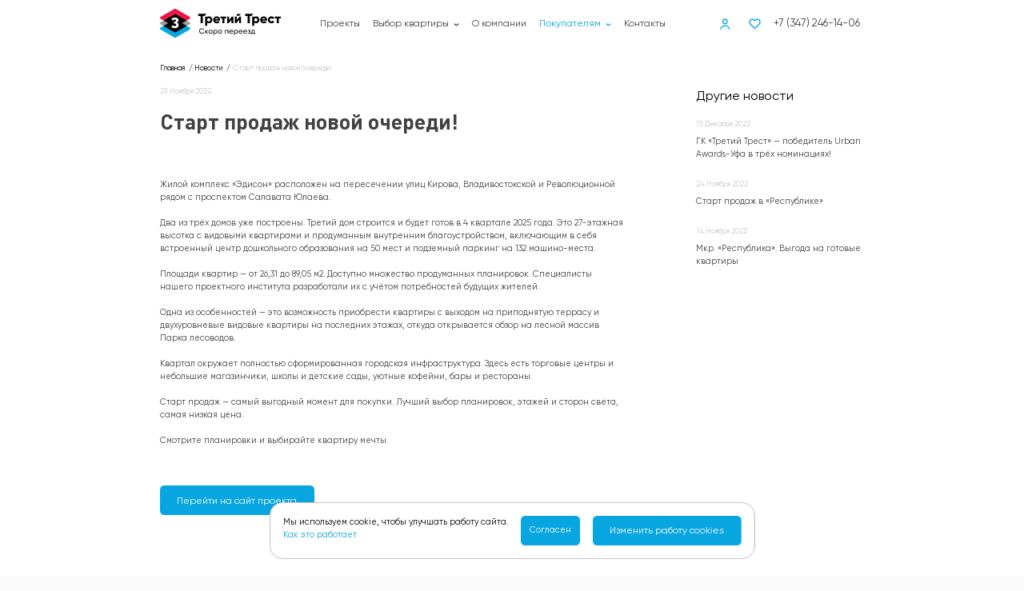

--- FILE ---
content_type: text/html; charset=utf-8
request_url: https://tretiitrest.ru/buyers/news/_20683/
body_size: 42624
content:
<!doctype html>
<html data-n-head-ssr lang="ru" data-n-head="%7B%22lang%22:%7B%22ssr%22:%22ru%22%7D%7D">
    <head >
<!--        <link rel="preconnect" href="https://fonts.gstatic.com" crossorigin />-->
<!--        <link rel="preload" as="style" href="https://fonts.googleapis.com/css2?family=PT+Sans:wght@400;700&display=swap" />-->
<!--        <link rel="stylesheet" href="https://fonts.googleapis.com/css2?family=PT+Sans:wght@400;700&display=swap" media="print" onload="this.media='all'" />-->

        <link rel="preload" as="style" href="https://cdn.jsdelivr.net/npm/@fancyapps/ui@4.0/dist/fancybox.css">
        <link rel="stylesheet" href="https://cdn.jsdelivr.net/npm/@fancyapps/ui@4.0/dist/fancybox.css" media="print" onload='this.media="all"'>

        <link rel="preload" as="style" href="https://unpkg.com/v-tooltip@^3.0.0-alpha.1/dist/v-tooltip.css">
        <link rel="stylesheet" href="https://unpkg.com/v-tooltip@^3.0.0-alpha.1/dist/v-tooltip.css" media="print" onload='this.media="all"'>

        <title>Новости застройщика «Третий Трест». Старт продаж новой очереди! </title><meta data-n-head="ssr" charset="utf-8"><meta data-n-head="ssr" name="viewport" content="width=device-width, initial-scale=1"><meta data-n-head="ssr" rel="manifest" href="/manifest.json"><meta data-n-head="ssr" rel="icon" type="image/x-icon" href="/favicon.ico"><meta data-n-head="ssr" rel="icon" type="image/svg+xml" href="/favicon.svg"><meta data-n-head="ssr" data-hid="charset" charset="utf-8"><meta data-n-head="ssr" data-hid="mobile-web-app-capable" name="mobile-web-app-capable" content="yes"><meta data-n-head="ssr" data-hid="apple-mobile-web-app-title" name="apple-mobile-web-app-title" content="Группа Компаний «Третий Трест» в Уфе - официальный сайт  застройщика"><meta data-n-head="ssr" data-hid="author" name="author" content="Sturm"><meta data-n-head="ssr" data-hid="theme-color" name="theme-color" content="#FFFFFF"><meta data-n-head="ssr" data-hid="og:site_name" name="og:site_name" property="og:site_name" content="Группа Компаний «Третий Трест» в Уфе - официальный сайт  застройщика"><meta data-n-head="ssr" data-hid="og:image:type" name="og:image:type" property="og:image:type" content="image/jpg"><meta data-n-head="ssr" data-hid="description" name="description" content="Старт продаж новой очереди! "><meta data-n-head="ssr" data-hid="og:type" name="og:type" content="page"><meta data-n-head="ssr" data-hid="og:url" name="og:url" content="https://tretiitrest.ru/buyers/news/_20683/"><meta data-n-head="ssr" data-hid="og:title" name="og:title" content="Новости застройщика «Третий Трест». Старт продаж новой очереди! "><meta data-n-head="ssr" data-hid="og:description" name="og:description" content="Старт продаж новой очереди! "><meta data-n-head="ssr" data-hid="og:image:width" name="og:image:width" content="1920"><meta data-n-head="ssr" data-hid="og:image:height" name="og:image:height" content="1126"><meta data-n-head="ssr" data-hid="og:image" name="og:image" content="https://tretiitrest.ru/og.jpg"><link data-n-head="ssr" rel="icon" type="image/x-icon" href="/favicon.ico?v2=e3b0c44298fc1c149a"><link data-n-head="ssr" rel="apple-touch-icon" sizes="180x180" href="/apple-touch-icon.png?v2=e3b0c44298fc1c149a"><link data-n-head="ssr" rel="icon" type="image/png" sizes="32x32" href="/favicon-32x32.png?v2=e3b0c44298fc1c149a"><link data-n-head="ssr" rel="icon" type="image/png" sizes="16x16" href="/favicon-16x16.png?v2=e3b0c44298fc1c149a"><link data-n-head="ssr" rel="manifest" href="/site.webmanifest?v2=e3b0c44298fc1c149at"><link data-n-head="ssr" rel="mask-icon" href="/safari-pinned-tab.svg?v2=e3b0c44298fc1c149a" color="#5bbad5"><link data-n-head="ssr" href="https://cdn.jsdelivr.net/npm/yandex-metrica-watch/tag.js" rel="preload" as="script"><link data-n-head="ssr" data-hid="shortcut-icon" rel="shortcut icon" href="/favicon.ico"><script data-n-head="ssr" src="https://maps.api.2gis.ru/2.0/loader.js?lazy=true"></script><script data-n-head="ssr" data-hid="gtm-script">if(!window._gtm_init){window._gtm_init=1;(function(w,n,d,m,e,p){w[d]=(w[d]==1||n[d]=='yes'||n[d]==1||n[m]==1||(w[e]&&w[e][p]&&w[e][p]()))?1:0})(window,navigator,'doNotTrack','msDoNotTrack','external','msTrackingProtectionEnabled');(function(w,d,s,l,x,y){w[x]={};w._gtm_inject=function(i){if(w.doNotTrack||w[x][i])return;w[x][i]=1;w[l]=w[l]||[];w[l].push({'gtm.start':new Date().getTime(),event:'gtm.js'});var f=d.getElementsByTagName(s)[0],j=d.createElement(s);j.async=true;j.src='https://www.googletagmanager.com/gtm.js?id='+i;f.parentNode.insertBefore(j,f);};w[y]('GTM-KQRXMPJ')})(window,document,'script','dataLayer','_gtm_ids','_gtm_inject')}</script><link rel="preload" href="/_nuxt/d9d1f3f.js" as="script"><link rel="preload" href="/_nuxt/7e76575.js" as="script"><link rel="preload" href="/_nuxt/dca0413.js" as="script"><link rel="preload" href="/_nuxt/aa97bc5.js" as="script"><link rel="preload" href="/_nuxt/7a56ad2.js" as="script"><link rel="preload" href="/_nuxt/68bfe1d.js" as="script"><link rel="preload" href="/_nuxt/d7b2c42.js" as="script"><link rel="preload" href="/_nuxt/ff19464.js" as="script"><link rel="preload" href="/_nuxt/693a634.js" as="script"><style data-vue-ssr-id="4c5dc825:0 1ac80e9f:0 3b4afe3f:0 4cd094df:0 6a49b93a:0 c5026a66:0 70136eff:0 2c57b43f:0 3191d5ad:0 d88cd7fc:0 5f39dbd2:0 f454fbe0:0 2915dcd8:0 06f8fbce:0 11120e16:0 9de1d85c:0 d4b23808:0 a7d78168:0 0355c603:0 967f9cf4:0 76b3d6ca:0 218a2037:0 731ca4fa:0 28b5f5c1:0 2efc2449:0 8498945a:0 3fe38abc:0 e7b9cf3e:0 1f79342f:0 6ca4e6d6:0 0d60fb33:0">a,abbr,acronym,address,applet,article,aside,audio,b,big,blockquote,body,canvas,caption,center,cite,code,dd,del,details,dfn,div,dl,dt,em,embed,fieldset,figcaption,figure,footer,form,h1,h2,h3,h4,h5,h6,header,hgroup,html,i,iframe,img,ins,kbd,label,legend,li,mark,menu,nav,object,ol,output,p,pre,q,ruby,s,samp,section,small,span,strike,strong,sub,summary,sup,table,tbody,td,tfoot,th,thead,time,tr,tt,u,ul,var,video{margin:0;padding:0;vertical-align:baseline;border:0}input,textarea{margin:0}article,aside,details,figcaption,figure,footer,header,hgroup,menu,nav,section{display:block}blockquote,q{quotes:none}blockquote:after,blockquote:before,q:after,q:before{content:none}table{border-collapse:collapse;border-spacing:0}*,:after,:before{box-sizing:border-box}html{-webkit-text-size-adjust:none;-webkit-tap-highlight-color:transparent}body{-webkit-font-smoothing:antialiased;-moz-osx-font-smoothing:grayscale;text-rendering:optimizeLegibility;-webkit-text-size-adjust:100%;-ms-font-feature-settings:"kern" 1;font-feature-settings:"kern",normal;font-variant-numeric:normal;word-wrap:break-word}input::-webkit-contacts-auto-fill-button{display:none!important}::-webkit-credentials-auto-fill-button,input::-webkit-contacts-auto-fill-button{position:absolute;right:0;visibility:hidden;pointer-events:none}input::-ms-clear,input::-ms-reveal{display:none!important}input:focus::-moz-placeholder,textarea:focus::-moz-placeholder{color:transparent!important}input:focus:-ms-input-placeholder,textarea:focus:-ms-input-placeholder{color:transparent!important}input:focus::placeholder,textarea:focus::placeholder{color:transparent!important}button{width:auto;margin:0;padding:0;overflow:visible;color:inherit;font:inherit;line-height:normal;text-align:inherit;background:transparent;border:none;border-radius:0;cursor:pointer;-webkit-appearance:none;-webkit-font-smoothing:inherit;-moz-osx-font-smoothing:inherit}a,button{outline:none}button::-moz-focus-inner{padding:0;border:0}svg{overflow:visible}[tabindex="-1"]:focus:not(.focus-visible),[tabindex="-1"]:focus:not(:focus-visible){outline:0!important}
a{color:#08a6e0;text-decoration:none}.typo-h1{font-weight:700;font-size:.02083333rem;line-height:.02916667rem;font-family:DINPro-Bold,sans-serif}@media (max-width:768px){.typo-h1{font-size:.01666667rem;line-height:.02083333rem}}.typo-h2{font-weight:700;font-size:.01666667rem;line-height:.02083333rem;font-family:DINPro-Bold,sans-serif}@media (max-width:768px){.typo-h2{font-size:.01354167rem;line-height:.01770833rem}}.typo-h3{font-weight:700;font-size:.01458333rem;line-height:.01875rem}@media (max-width:768px){.typo-h3{font-size:.01041667rem;line-height:.01458333rem}}.typo-h4{font-weight:700;font-size:.0125rem;line-height:.01666667rem}@media (max-width:768px){.typo-h4{font-size:.01041667rem;line-height:.01458333rem}}.typo-h5{font-weight:700;font-size:.01041667rem;line-height:.01458333rem}.typo-normal{font-weight:400;font-size:.00833333rem;line-height:.0125rem}.typo-small{font-size:.00729167rem;line-height:.01458333rem}.typo-extraSmall{font-weight:400;font-size:.00625rem;line-height:.00833333rem}sup{position:relative;top:-.003125rem;font-size:60%;line-height:0;vertical-align:baseline}
html{overflow-y:scroll;overflow-x:hidden;height:auto;min-height:100vh;--scrollbar-width:0px}html.hasActiveModals{width:100%;height:100vh;height:calc(var(--vh, 1vh)*100);overflow:hidden;box-sizing:border-box;padding-right:0;padding-right:var(--scrollbar-width)}@media (max-width:768px){html.hasActiveModals{padding-right:0}}.body{height:auto;min-height:100vh;background-color:#fafafa;font-family:Gilroy-Regular,sans-serif}.app__wrap{color:#fff}#iflat-button{text-align:center!important;display:none!important}
html{font-size:1440px}body{font-size:0;font-family:PT Sans,sans-serif}@font-face{font-family:DINPro-Bold;src:local("DINPro-Bold"),local("DIN Pro Bold");src:url(/_nuxt/fonts/DINPro-Bold.af6c92f.woff2) format("woff2"),url(/_nuxt/fonts/DINPro-Bold.79789a6.ttf) format("truetype");font-weight:700;font-style:normal;font-display:swap}@font-face{font-family:Gilroy-Regular;src:local("Gilroy");src:url(/_nuxt/fonts/Gilroy-Regular.9351a7d.woff2) format("woff2"),url(/_nuxt/fonts/Gilroy-Regular.b91b012.ttf) format("truetype");font-weight:700;font-style:normal;font-display:swap}
.hasActiveModals,.with-fancybox{overflow:hidden!important}.hasActiveModals:not(.isTouch) .CommonHeader-base,.hasActiveModals:not(.isTouch) .CommonHeader-base.shortcut,.hasActiveModals:not(.isTouch) .CommonHeader-sup,.hasActiveModals:not(.isTouch) .PagesProjectMenu-affix.fixed,.with-fancybox:not(.isTouch) .CommonHeader-base,.with-fancybox:not(.isTouch) .CommonHeader-base.shortcut,.with-fancybox:not(.isTouch) .CommonHeader-sup,.with-fancybox:not(.isTouch) .PagesProjectMenu-affix.fixed{padding-right:var(--scrollbar-width)}.fancybox__backdrop{background-color:rgba(0,0,0,.5)}.fancybox__container{z-index:15600!important}@media (max-width:768px){.fancybox__container.onlineCam .fancybox__slide{padding:0}}@media (max-width:768px){.fancybox__container.onlineCam .fancybox__content{margin-bottom:0}}@media (max-width:1024px){.fancybox__slide{padding:.01666667rem 0}}@media (max-width:768px){.fancybox__slide{padding-bottom:0}}.fancybox__thumbs .carousel__slide .fancybox__thumb:after{border-color:#08a6e0}.carousel__button.is-close{top:.01041667rem;right:.01666667rem}.fancybox__container.flatPlan .fancybox__content{background-color:#fff}.fancybox__container.flatPlan .fancybox__image{padding:.04166667rem;background-color:#fff}.fancybox__container.genplan .fancybox__slide{padding:0}.fancybox__carousel .fancybox__slide.has-html5video .fancybox__content,.fancybox__carousel .fancybox__slide.has-video .fancybox__content{width:100%;height:100%}@media (max-width:768px){.fancybox__content{margin-bottom:.0125rem}}.fancybox__content :focus:not(.carousel__button.is-close){outline:none}
.__rail-is-horizontal{z-index:1000!important}
.tooltip{z-index:10000;display:block!important}.tooltip .tooltip-inner{padding:.00260417rem .00833333rem .003125rem;font-weight:400;font-size:.00833333rem;line-height:.0125rem;color:#fff;font-weight:600;background:#08a6e0;border-radius:.00416667rem}.tooltip .tooltip-arrow{position:absolute;z-index:1;width:0;height:0;margin:.00260417rem;border-color:#08a6e0;border-style:solid}.tooltip[x-placement^=top]{margin-bottom:.00260417rem}.tooltip[x-placement^=top] .tooltip-arrow{bottom:-.00260417rem;left:calc(50% - .00052rem*5px);margin-top:0;margin-bottom:0;border-width:.00260417rem .00260417rem 0;border-right-color:transparent!important;border-bottom-color:transparent!important;border-left-color:transparent!important}.tooltip[x-placement^=bottom]{margin-top:.00260417rem}.tooltip[x-placement^=bottom] .tooltip-arrow{top:-.00260417rem;left:calc(50% - .00052rem*5px);margin-top:0;margin-bottom:0;border-width:0 .00260417rem .00260417rem;border-top-color:transparent!important;border-right-color:transparent!important;border-left-color:transparent!important}.tooltip[x-placement^=right]{margin-left:.00729167rem}.tooltip[x-placement^=right] .tooltip-arrow{top:calc(50% - .00052rem*13px);left:-.00625rem;margin-right:0;margin-left:0;border-width:.00677083rem .00677083rem .00677083rem 0;border-top-color:transparent!important;border-bottom-color:transparent!important;border-left-color:transparent!important}.tooltip[x-placement^=left]{margin-right:.00260417rem}.tooltip[x-placement^=left] .tooltip-arrow{top:calc(50% - .00052rem*5px);right:-.00260417rem;margin-right:0;margin-left:0;border-width:.00260417rem 0 .00260417rem .00260417rem;border-top-color:transparent!important;border-right-color:transparent!important;border-bottom-color:transparent!important}.tooltip.popover .popover-inner{padding:.0125rem;color:#000;background:#f9f9f9;border-radius:.00260417rem;box-shadow:0 .00260417rem .015625rem rgba(0,0,0,.1)}.tooltip.popover .popover-arrow{border-color:#f9f9f9}.tooltip[aria-hidden=true]{visibility:hidden;opacity:0;transition:opacity .15s,visibility .15s}.tooltip[aria-hidden=false]{visibility:visible;opacity:1;transition:opacity .15s}
fieldset[disabled] .multiselect{pointer-events:none}.multiselect__spinner{position:absolute;top:1px;right:1px;display:block;width:48px;height:35px;background:#fff}.multiselect__spinner:after,.multiselect__spinner:before{position:absolute;top:50%;left:50%;width:16px;height:16px;margin:-8px 0 0 -8px;border:2px solid transparent;border-top-color:#41b883;border-radius:100%;box-shadow:0 0 0 1px transparent;content:""}.multiselect__spinner:before{-webkit-animation:spinning 2.4s cubic-bezier(.41,.26,.2,.62);animation:spinning 2.4s cubic-bezier(.41,.26,.2,.62);-webkit-animation-iteration-count:infinite;animation-iteration-count:infinite}.multiselect__spinner:after{-webkit-animation:spinning 2.4s cubic-bezier(.51,.09,.21,.8);animation:spinning 2.4s cubic-bezier(.51,.09,.21,.8);-webkit-animation-iteration-count:infinite;animation-iteration-count:infinite}.multiselect__loading-enter-active,.multiselect__loading-leave-active{opacity:1;transition:opacity .4s ease-in-out}.multiselect__loading-enter,.multiselect__loading-leave-active{opacity:0}.multiselect,.multiselect__input,.multiselect__single{touch-action:manipulation;font-weight:400;font-size:.00833333rem;line-height:.0125rem}.multiselect{z-index:11500;display:block;box-sizing:content-box;width:100%;min-height:40px;color:#35495e;text-align:left}.multiselect,.multiselect-wrap{position:relative}.multiselect-label{position:absolute;top:-.00260417rem;left:.00885417rem;z-index:11560;padding:0 .00416667rem;color:#c9c9c9;background-color:#fff;-webkit-user-select:none;-moz-user-select:none;-ms-user-select:none;user-select:none;pointer-events:none;font-size:.00729167rem;line-height:.00729167rem}.newYear .multiselect:before{position:absolute;top:-.00520833rem;right:0;left:0;height:.009375rem;background-color:#fff;border-top:.00052083rem solid #c9c9c9;border-right:.00052083rem solid #c9c9c9;border-left:.00052083rem solid #c9c9c9;border-top-left-radius:.00416667rem;border-top-right-radius:.00416667rem;content:""}.multiselect:focus{outline:none}.multiselect--disabled{background:#08a6e0;color:#fff;pointer-events:none}.multiselect--active{z-index:50}.multiselect--active .multiselect__select{transform:rotate(180deg)}.multiselect__input,.multiselect__single{position:relative;display:inline-block;width:100%;padding:0 .00260417rem;vertical-align:top;background:#fff;border:none}.multiselect__input:first-child,.multiselect__single:first-child{width:100%}@media (max-width:768px){.multiselect__input:first-child,.multiselect__single:first-child{width:auto}}.multiselect__input::-moz-placeholder{color:#35495e}.multiselect__input:-ms-input-placeholder{color:#35495e}.multiselect__input::placeholder{color:#35495e}.multiselect__tag~.multiselect__input,.multiselect__tag~.multiselect__single{width:auto}.multiselect__input:hover,.multiselect__single:hover{border-color:#cfcfcf}.multiselect__input:focus,.multiselect__single:focus{border-color:#a8a8a8;outline:none}.multiselect__single{padding-left:.00260417rem}.multiselect__single:first-of-type{padding-left:0;white-space:nowrap;overflow:hidden;text-overflow:ellipsis}.multiselect__tags-wrap{display:inline}.multiselect__tags{display:block;width:100%;min-height:.02916667rem;padding:.00833333rem .03125rem .00416667rem .0140625rem;background:#fff;border:.00052083rem solid #c4c4c4;border-radius:.00416667rem;cursor:pointer;font-weight:400;font-size:.00833333rem;line-height:.0125rem}.multiselect__tag,.multiselect__tags{white-space:nowrap;overflow:hidden;text-overflow:ellipsis}.multiselect__tag{position:relative;display:inline-block;max-width:100%;margin-right:10px;margin-bottom:5px;padding:4px 26px 4px 10px;color:#fff;line-height:1;background:#41b883;border-radius:5px}.multiselect__tag-icon{position:absolute;top:0;right:0;bottom:0;width:22px;margin-left:7px;font-weight:700;font-style:normal;line-height:22px;text-align:center;border-radius:5px;cursor:pointer;transition:all .2s ease}.multiselect__tag-icon:after{color:#266d4d;font-size:14px;content:"×"}.multiselect__tag-icon:focus,.multiselect__tag-icon:hover{background:#369a6e}.multiselect__tag-icon:focus:after,.multiselect__tag-icon:hover:after{color:#fff}.multiselect__current{display:block;box-sizing:border-box;min-height:40px;margin:0;padding:8px 30px 0 12px;overflow:hidden;line-height:16px;white-space:nowrap;text-decoration:none;border:1px solid #e8e8e8;border-radius:5px;cursor:pointer}.multiselect__select{position:absolute;top:0;right:.01458333rem;z-index:100;display:flex;align-items:center;justify-content:center;width:.0125rem;height:100%;cursor:pointer;transition:transform .15s ease}.multiselect__select:before{position:absolute;top:auto;right:auto;background-image:url([data-uri]);width:.01041667rem;height:.01041667rem;background-repeat:no-repeat;background-position:50%;content:""}.multiselect__placeholder{display:inline-block;color:#404040}.multiselect__content-wrapper{position:absolute;z-index:50;display:block;width:100%;max-height:.125rem;margin-top:.00416667rem;margin-bottom:.00416667rem;overflow:auto;background:#fff;border:1px solid #eeecec;border-radius:.00416667rem;-webkit-overflow-scrolling:touch}.multiselect__content{display:inline-block;min-width:100%;margin:0;padding:.00416667rem 0;vertical-align:top;list-style:none}.multiselect--above .multiselect__content-wrapper{bottom:100%;border-top:1px solid #c9c9c9;border-radius:.00416667rem}.multiselect__content::webkit-scrollbar{display:none}.multiselect__element{display:block}.multiselect__option{position:relative;display:block;min-height:.02083333rem;padding:.00416667rem .01041667rem .00416667rem .0125rem;white-space:nowrap;text-transform:none;text-decoration:none;vertical-align:middle;cursor:pointer;transition:color .15s ease;font-weight:400;font-size:.00833333rem;line-height:.0125rem}.multiselect__option:hover{color:#08a6e0;outline:none}.multiselect__option:after{position:absolute;top:0;right:0;padding-right:.00625rem;padding-left:.01041667rem;font-size:.00729167rem;line-height:.01458333rem}.multiselect__option--highlight{outline:none}.multiselect__option--highlight:after{color:#fff;content:attr(data-select)}.multiselect__option--selected{color:#08a6e0}.multiselect__option--selected:after{color:#08a6e0;content:attr(data-selected)}.multiselect__option--selected.multiselect__option--highlight{color:#08a6e0}.multiselect__option--selected.multiselect__option--highlight:after{color:#08a6e0;content:attr(data-deselect)}.multiselect--disabled .multiselect__current,.multiselect--disabled .multiselect__select{color:#08a6e0}.multiselect__option--disabled{color:#fff!important;background:#08a6e0!important;cursor:text;pointer-events:none}.multiselect__option--group{color:#35495e;background:#ededed}.multiselect__option--group.multiselect__option--highlight{color:#fff;background:#35495e}.multiselect__option--group.multiselect__option--highlight:after{background:#35495e}.multiselect__option--disabled.multiselect__option--highlight{background:#dedede}.multiselect__option--group-selected.multiselect__option--highlight{color:#fff;background:#ff6a6a}.multiselect__option--group-selected.multiselect__option--highlight:after{color:#fff;background:#ff6a6a;content:attr(data-deselect)}.multiselect-enter-active,.multiselect-leave-active{transition:all .15s ease}.multiselect-enter,.multiselect-leave-active{opacity:0}.multiselect__strong{display:inline-block;margin-bottom:8px;line-height:20px;vertical-align:top}[dir=rtl] .multiselect{text-align:right}[dir=rtl] .multiselect__select{right:auto;left:1px}[dir=rtl] .multiselect__tags{padding:8px 8px 0 40px}[dir=rtl] .multiselect__content{text-align:right}[dir=rtl] .multiselect__option:after{right:auto;left:0}[dir=rtl] .multiselect__clear{right:auto;left:12px}[dir=rtl] .multiselect__spinner{right:auto;left:1px}@-webkit-keyframes spinning{0%{transform:rotate(0)}to{transform:rotate(2turn)}}@keyframes spinning{0%{transform:rotate(0)}to{transform:rotate(2turn)}}
.nuxt-progress{position:fixed;top:0;left:0;right:0;height:2px;width:0;opacity:1;transition:width .1s,opacity .4s;background-color:#00a8e7;z-index:999999}.nuxt-progress.nuxt-progress-notransition{transition:none}.nuxt-progress-failed{background-color:red}
.LayoutDefault{background-color:#fff}.LayoutDefault.newYear:before{position:fixed;top:0;left:0;width:100%;height:.346875rem;background:linear-gradient(180deg,rgba(0,167,231,.6),rgba(0,167,231,0));opacity:.5;content:""}@media (max-width:1024px){.LayoutDefault.newYear:before{height:.33854167rem}}.LayoutDefault.newYear .newYear-container{position:fixed;right:0;bottom:0;left:0;z-index:11518;margin:0 auto}.LayoutDefault.newYear .newYear-container.resetZIndex{z-index:1}.LayoutDefault-urban{position:fixed;right:.0125rem;bottom:.0609375rem;z-index:11519;width:.0484375rem;height:.05833333rem;-webkit-user-select:none;-moz-user-select:none;-ms-user-select:none;user-select:none}@media (max-width:768px){.LayoutDefault-urban{right:.00729167rem;bottom:.03645833rem;width:.02708333rem;height:.03229167rem}}.LayoutDefault-urbanImg{width:100%;height:100%}.LayoutDefault-scrollUp{position:fixed;right:.021875rem;bottom:.021875rem;z-index:11560;display:flex;align-items:center;justify-content:center;width:.02083333rem;height:.02083333rem;background-color:#000;border-radius:1000px;cursor:pointer}@media (max-width:768px){.LayoutDefault-scrollUp{right:.0125rem;bottom:.0125rem}}.LayoutDefault-scrollUp>svg{width:.01041667rem;height:.01041667rem;color:#fff;transform:rotate(180deg)}.LayoutDefault .LayoutDefault-fade-enter,.LayoutDefault .LayoutDefault-fade-leave-to{opacity:0}.LayoutDefault .LayoutDefault-fade-enter-to,.LayoutDefault .LayoutDefault-fade-leave{opacity:1}.LayoutDefault .LayoutDefault-fade-leave-active{opacity:0}.LayoutDefault .LayoutDefault-fade-enter-active,.LayoutDefault .LayoutDefault-fade-leave-active{transition:opacity .4s ease-in}.main{position:relative;z-index:10}.newYear-bg{position:absolute;bottom:0}.newYear-bg img{width:100%;height:auto}@media (max-width:1024px){.newYear-bg img{display:none}}.newYear-bg img.is-mobile{display:none}@media (max-width:1024px){.newYear-bg img.is-mobile{display:block}}.newYear-bg.right{right:-.15625rem;width:.19114583rem}@media (max-width:1024px){.newYear-bg.right{right:-.021875rem;width:.11458333rem}}@media (max-width:768px){.newYear-bg.right{right:-.00833333rem;width:.08385417rem}}.newYear-bg.left{left:-.15625rem;width:.209375rem}@media (max-width:1024px){.newYear-bg.left{left:-.021875rem;width:.09375rem}}@media (max-width:768px){.newYear-bg.left{left:-.00833333rem;width:.04375rem}}.snowf-canvas{position:fixed!important}.LayoutDefault-delay-0{transition:transform .85s cubic-bezier(.165,.84,.44,1) 0s,opacity .85s cubic-bezier(.165,.84,.44,1) 0s}[data-animation-state=initial] .LayoutDefault-delay-0,[data-animation-visibility=out-of-view] .LayoutDefault-delay-0{transform:translateY(5vh);opacity:0}.LayoutDefault-delay-1{transition:transform .85s cubic-bezier(.165,.84,.44,1) .15s,opacity .85s cubic-bezier(.165,.84,.44,1) .15s}[data-animation-state=initial] .LayoutDefault-delay-1,[data-animation-visibility=out-of-view] .LayoutDefault-delay-1{transform:translateY(5vh);opacity:0}.LayoutDefault-delay-2{transition:transform .85s cubic-bezier(.165,.84,.44,1) .3s,opacity .85s cubic-bezier(.165,.84,.44,1) .3s}[data-animation-state=initial] .LayoutDefault-delay-2,[data-animation-visibility=out-of-view] .LayoutDefault-delay-2{transform:translateY(5vh);opacity:0}.LayoutDefault-delay-3{transition:transform .85s cubic-bezier(.165,.84,.44,1) .44999999999999996s,opacity .85s cubic-bezier(.165,.84,.44,1) .44999999999999996s}[data-animation-state=initial] .LayoutDefault-delay-3,[data-animation-visibility=out-of-view] .LayoutDefault-delay-3{transform:translateY(5vh);opacity:0}.LayoutDefault-delay-4{transition:transform .85s cubic-bezier(.165,.84,.44,1) .6s,opacity .85s cubic-bezier(.165,.84,.44,1) .6s}[data-animation-state=initial] .LayoutDefault-delay-4,[data-animation-visibility=out-of-view] .LayoutDefault-delay-4{transform:translateY(5vh);opacity:0}.LayoutDefault-delay-5{transition:transform .85s cubic-bezier(.165,.84,.44,1) .75s,opacity .85s cubic-bezier(.165,.84,.44,1) .75s}[data-animation-state=initial] .LayoutDefault-delay-5,[data-animation-visibility=out-of-view] .LayoutDefault-delay-5{transform:translateY(5vh);opacity:0}.LayoutDefault-delay-6{transition:transform .85s cubic-bezier(.165,.84,.44,1) .8999999999999999s,opacity .85s cubic-bezier(.165,.84,.44,1) .8999999999999999s}[data-animation-state=initial] .LayoutDefault-delay-6,[data-animation-visibility=out-of-view] .LayoutDefault-delay-6{transform:translateY(5vh);opacity:0}.LayoutDefault-delay-7{transition:transform .85s cubic-bezier(.165,.84,.44,1) 1.05s,opacity .85s cubic-bezier(.165,.84,.44,1) 1.05s}[data-animation-state=initial] .LayoutDefault-delay-7,[data-animation-visibility=out-of-view] .LayoutDefault-delay-7{transform:translateY(5vh);opacity:0}.LayoutDefault-delay-8{transition:transform .85s cubic-bezier(.165,.84,.44,1) 1.2s,opacity .85s cubic-bezier(.165,.84,.44,1) 1.2s}[data-animation-state=initial] .LayoutDefault-delay-8,[data-animation-visibility=out-of-view] .LayoutDefault-delay-8{transform:translateY(5vh);opacity:0}.LayoutDefault-delay-9{transition:transform .85s cubic-bezier(.165,.84,.44,1) 1.3499999999999999s,opacity .85s cubic-bezier(.165,.84,.44,1) 1.3499999999999999s}[data-animation-state=initial] .LayoutDefault-delay-9,[data-animation-visibility=out-of-view] .LayoutDefault-delay-9{transform:translateY(5vh);opacity:0}.LayoutDefault-delay-10{transition:transform .85s cubic-bezier(.165,.84,.44,1) 1.5s,opacity .85s cubic-bezier(.165,.84,.44,1) 1.5s}[data-animation-state=initial] .LayoutDefault-delay-10,[data-animation-visibility=out-of-view] .LayoutDefault-delay-10{transform:translateY(5vh);opacity:0}.LayoutDefault-delay-11{transition:transform .85s cubic-bezier(.165,.84,.44,1) 1.65s,opacity .85s cubic-bezier(.165,.84,.44,1) 1.65s}[data-animation-state=initial] .LayoutDefault-delay-11,[data-animation-visibility=out-of-view] .LayoutDefault-delay-11{transform:translateY(5vh);opacity:0}.LayoutDefault-delay-12{transition:transform .85s cubic-bezier(.165,.84,.44,1) 1.7999999999999998s,opacity .85s cubic-bezier(.165,.84,.44,1) 1.7999999999999998s}[data-animation-state=initial] .LayoutDefault-delay-12,[data-animation-visibility=out-of-view] .LayoutDefault-delay-12{transform:translateY(5vh);opacity:0}.LayoutDefault-delay-13{transition:transform .85s cubic-bezier(.165,.84,.44,1) 1.95s,opacity .85s cubic-bezier(.165,.84,.44,1) 1.95s}[data-animation-state=initial] .LayoutDefault-delay-13,[data-animation-visibility=out-of-view] .LayoutDefault-delay-13{transform:translateY(5vh);opacity:0}.LayoutDefault-delay-14{transition:transform .85s cubic-bezier(.165,.84,.44,1) 2.1s,opacity .85s cubic-bezier(.165,.84,.44,1) 2.1s}[data-animation-state=initial] .LayoutDefault-delay-14,[data-animation-visibility=out-of-view] .LayoutDefault-delay-14{transform:translateY(5vh);opacity:0}.LayoutDefault-delay-15{transition:transform .85s cubic-bezier(.165,.84,.44,1) 2.25s,opacity .85s cubic-bezier(.165,.84,.44,1) 2.25s}[data-animation-state=initial] .LayoutDefault-delay-15,[data-animation-visibility=out-of-view] .LayoutDefault-delay-15{transform:translateY(5vh);opacity:0}.LayoutDefault-delay-16{transition:transform .85s cubic-bezier(.165,.84,.44,1) 2.4s,opacity .85s cubic-bezier(.165,.84,.44,1) 2.4s}[data-animation-state=initial] .LayoutDefault-delay-16,[data-animation-visibility=out-of-view] .LayoutDefault-delay-16{transform:translateY(5vh);opacity:0}.LayoutDefault-delay-17{transition:transform .85s cubic-bezier(.165,.84,.44,1) 2.55s,opacity .85s cubic-bezier(.165,.84,.44,1) 2.55s}[data-animation-state=initial] .LayoutDefault-delay-17,[data-animation-visibility=out-of-view] .LayoutDefault-delay-17{transform:translateY(5vh);opacity:0}.LayoutDefault-delay-18{transition:transform .85s cubic-bezier(.165,.84,.44,1) 2.6999999999999997s,opacity .85s cubic-bezier(.165,.84,.44,1) 2.6999999999999997s}[data-animation-state=initial] .LayoutDefault-delay-18,[data-animation-visibility=out-of-view] .LayoutDefault-delay-18{transform:translateY(5vh);opacity:0}.LayoutDefault-delay-19{transition:transform .85s cubic-bezier(.165,.84,.44,1) 2.85s,opacity .85s cubic-bezier(.165,.84,.44,1) 2.85s}[data-animation-state=initial] .LayoutDefault-delay-19,[data-animation-visibility=out-of-view] .LayoutDefault-delay-19{transform:translateY(5vh);opacity:0}.LayoutDefault-delay-20{transition:transform .85s cubic-bezier(.165,.84,.44,1) 3s,opacity .85s cubic-bezier(.165,.84,.44,1) 3s}[data-animation-state=initial] .LayoutDefault-delay-20,[data-animation-visibility=out-of-view] .LayoutDefault-delay-20{transform:translateY(5vh);opacity:0}.LayoutDefault-delay-21{transition:transform .85s cubic-bezier(.165,.84,.44,1) 3.15s,opacity .85s cubic-bezier(.165,.84,.44,1) 3.15s}[data-animation-state=initial] .LayoutDefault-delay-21,[data-animation-visibility=out-of-view] .LayoutDefault-delay-21{transform:translateY(5vh);opacity:0}.LayoutDefault-delay-22{transition:transform .85s cubic-bezier(.165,.84,.44,1) 3.3s,opacity .85s cubic-bezier(.165,.84,.44,1) 3.3s}[data-animation-state=initial] .LayoutDefault-delay-22,[data-animation-visibility=out-of-view] .LayoutDefault-delay-22{transform:translateY(5vh);opacity:0}.LayoutDefault-delay-23{transition:transform .85s cubic-bezier(.165,.84,.44,1) 3.4499999999999997s,opacity .85s cubic-bezier(.165,.84,.44,1) 3.4499999999999997s}[data-animation-state=initial] .LayoutDefault-delay-23,[data-animation-visibility=out-of-view] .LayoutDefault-delay-23{transform:translateY(5vh);opacity:0}.LayoutDefault-delay-24{transition:transform .85s cubic-bezier(.165,.84,.44,1) 3.5999999999999996s,opacity .85s cubic-bezier(.165,.84,.44,1) 3.5999999999999996s}[data-animation-state=initial] .LayoutDefault-delay-24,[data-animation-visibility=out-of-view] .LayoutDefault-delay-24{transform:translateY(5vh);opacity:0}.LayoutDefault-delay-25{transition:transform .85s cubic-bezier(.165,.84,.44,1) 3.75s,opacity .85s cubic-bezier(.165,.84,.44,1) 3.75s}[data-animation-state=initial] .LayoutDefault-delay-25,[data-animation-visibility=out-of-view] .LayoutDefault-delay-25{transform:translateY(5vh);opacity:0}.LayoutDefault-delay-26{transition:transform .85s cubic-bezier(.165,.84,.44,1) 3.9s,opacity .85s cubic-bezier(.165,.84,.44,1) 3.9s}[data-animation-state=initial] .LayoutDefault-delay-26,[data-animation-visibility=out-of-view] .LayoutDefault-delay-26{transform:translateY(5vh);opacity:0}.LayoutDefault-delay-27{transition:transform .85s cubic-bezier(.165,.84,.44,1) 4.05s,opacity .85s cubic-bezier(.165,.84,.44,1) 4.05s}[data-animation-state=initial] .LayoutDefault-delay-27,[data-animation-visibility=out-of-view] .LayoutDefault-delay-27{transform:translateY(5vh);opacity:0}.LayoutDefault-delay-28{transition:transform .85s cubic-bezier(.165,.84,.44,1) 4.2s,opacity .85s cubic-bezier(.165,.84,.44,1) 4.2s}[data-animation-state=initial] .LayoutDefault-delay-28,[data-animation-visibility=out-of-view] .LayoutDefault-delay-28{transform:translateY(5vh);opacity:0}.LayoutDefault-delay-29{transition:transform .85s cubic-bezier(.165,.84,.44,1) 4.35s,opacity .85s cubic-bezier(.165,.84,.44,1) 4.35s}[data-animation-state=initial] .LayoutDefault-delay-29,[data-animation-visibility=out-of-view] .LayoutDefault-delay-29{transform:translateY(5vh);opacity:0}.LayoutDefault-delay-30{transition:transform .85s cubic-bezier(.165,.84,.44,1) 4.5s,opacity .85s cubic-bezier(.165,.84,.44,1) 4.5s}[data-animation-state=initial] .LayoutDefault-delay-30,[data-animation-visibility=out-of-view] .LayoutDefault-delay-30{transform:translateY(5vh);opacity:0}
.CommonHeader[data-v-5f4e675e]{position:relative;top:0;left:0;z-index:15560;width:100%}.CommonHeader.hide[data-v-5f4e675e]{z-index:1}.CommonHeader-toggle[data-v-5f4e675e]{position:absolute;top:0;left:0;width:100%;transition:transform .3s linear,background-color .3s ease .15s}.CommonHeader-toggle.hide[data-v-5f4e675e]{transform:translateY(-.04583333rem)}.CommonHeader-toggle.fixed[data-v-5f4e675e]{position:fixed;background-color:#fff}.CommonHeader-toggle.transparent[data-v-5f4e675e]{background-color:transparent}.CommonHeader-icons[data-v-5f4e675e]{display:flex;padding-right:.00520833rem}@media (max-width:1024px){.CommonHeader-icons[data-v-5f4e675e]{padding-right:0}}.CommonHeader-icons.mobile[data-v-5f4e675e]{display:none}@media (max-width:768px){.CommonHeader-icons.mobile[data-v-5f4e675e]{display:none}}.CommonHeader-iconsItem[data-v-5f4e675e]{position:relative;display:flex;align-items:center;justify-content:center;width:.02083333rem;height:.02083333rem;cursor:pointer}.CommonHeader-iconsItem svg[data-v-5f4e675e]{width:100%;height:100%;transition:transform .15s ease}@media (max-width:768px){.CommonHeader-iconsItem[data-v-5f4e675e]{width:.01666667rem;height:.01666667rem}}.CommonHeader-iconsItem[data-v-5f4e675e]:not(:last-child){margin-right:.00833333rem}@media (max-width:768px){.CommonHeader-iconsItem[data-v-5f4e675e]:not(:last-child){margin-right:0}}.isPointer .CommonHeader-iconsItem:not(:last-child):hover svg[data-v-5f4e675e],.isTouch .CommonHeader-iconsItem:not(:last-child):active svg[data-v-5f4e675e]{transform:scale(1.2)}.CommonHeader-iconsItemCountFlats[data-v-5f4e675e]{position:absolute;top:0;right:-.00104167rem;z-index:10;display:flex;align-items:center;justify-content:center;width:.01041667rem;height:.01041667rem;font-weight:400;font-size:.00625rem;line-height:.00833333rem;color:#fff;font-weight:700;background-color:#ea1947;border-radius:.05208333rem}@media (max-width:768px){.CommonHeader-iconsItemCountFlats[data-v-5f4e675e]{top:-4px;right:-4px}}.CommonHeader.shortcut[data-v-5f4e675e]{height:.04583333rem}.CommonHeader.shortcut .CommonHeader-sup[data-v-5f4e675e]{transform:translateY(-100%)}.CommonHeader.shortcut .CommonHeader-base[data-v-5f4e675e]{transform:translateY(-.096875rem)}.CommonHeader-sup[data-v-5f4e675e]{background-color:#fafafa;transition:transform .5s ease}@media (max-width:768px){.CommonHeader-sup[data-v-5f4e675e]{display:none}}.CommonHeader-supContainer[data-v-5f4e675e]{display:flex;align-items:center;justify-content:space-between;width:.6875rem;margin:0 auto;padding:.00625rem 0}@media (max-width:1024px){.CommonHeader-supContainer[data-v-5f4e675e]{width:.48958333rem}}.CommonHeader-supList[data-v-5f4e675e]{display:flex;list-style:none}.CommonHeader-supListItem[data-v-5f4e675e]:not(:last-child){margin-right:.01666667rem}.CommonHeader-supListItemLink[data-v-5f4e675e]{color:#c9c9c9;transition:color .15s ease;font-size:.00729167rem;line-height:.01458333rem}.isPointer .CommonHeader-supListItemLink[data-v-5f4e675e]:hover,.isTouch .CommonHeader-supListItemLink[data-v-5f4e675e]:active{color:#a3a3a3}.CommonHeader-base[data-v-5f4e675e]{position:relative;z-index:11550;padding:.00729167rem 0;background-color:transparent;transition:transform .3s linear}@media (max-width:768px){.CommonHeader-base[data-v-5f4e675e]{padding:.00520833rem 0}}.CommonHeader-base.shortcut[data-v-5f4e675e]{position:absolute;top:0;left:0;width:100%;border-bottom:.00052083rem solid #eeecec;transform:translateY(-100%)}.CommonHeader-base.shortcut.show[data-v-5f4e675e]{transform:translateY(0)}.CommonHeader-base.shortcut .CommonHeader-baseLogo[data-v-5f4e675e]{margin-right:.02447917rem}.CommonHeader-base.shortcut .CommonHeader-baseLogoImg[data-v-5f4e675e]{width:.03177083rem;height:.03020833rem}@media (max-width:1024px){.CommonHeader-base.shortcut .CommonHeader-baseLogoImg[data-v-5f4e675e]{width:.025rem;height:.02395833rem}}.CommonHeader-base.shortcut .CommonHeader-basePhone[data-v-5f4e675e]{margin-left:.00833333rem}.CommonHeader-base.shortcut .CommonHeader-supIcons[data-v-5f4e675e]{padding-right:0}.CommonHeader-baseLogoImg[data-v-5f4e675e]{width:.11770833rem;height:.03125rem}@media (max-width:1024px){.CommonHeader-baseLogoImg[data-v-5f4e675e]{width:.07135417rem;height:.02083333rem}}@media (max-width:768px){.CommonHeader-baseLogoImg[data-v-5f4e675e]{width:.07135417rem;height:.02083333rem}}.CommonHeader-baseContainer[data-v-5f4e675e]{display:flex;align-items:center;justify-content:space-between;width:.6875rem;margin:0 auto}@media (max-width:1024px){.CommonHeader-baseContainer[data-v-5f4e675e]{width:.48958333rem}}@media (max-width:768px){.CommonHeader-baseContainer[data-v-5f4e675e]{width:calc(100% - 32px)}}.CommonHeader-baseContainerCol[data-v-5f4e675e]{display:flex;align-items:center}.CommonHeader-baseList[data-v-5f4e675e]{display:flex;margin-right:.00885417rem;list-style:none}@media (max-width:768px){.CommonHeader-baseList[data-v-5f4e675e]{display:none}}.CommonHeader-baseListItem[data-v-5f4e675e]{position:relative}.CommonHeader-baseListItem[data-v-5f4e675e]:not(:last-child){margin-right:.0125rem}@media (max-width:1024px){.CommonHeader-baseListItem[data-v-5f4e675e]:not(:last-child){margin-right:.01041667rem}}.isPointer .CommonHeader-baseListItem:hover>.CommonHeader-baseListItemLink[data-v-5f4e675e],.isTouch .CommonHeader-baseListItem:active>.CommonHeader-baseListItemLink[data-v-5f4e675e]{color:#08a6e0}.CommonHeader-baseListItemLink[data-v-5f4e675e]{color:#404040;transition:color .15s ease;font-weight:700;font-size:.009375rem;line-height:.01458333rem}@media (max-width:1024px){.CommonHeader-baseListItemLink[data-v-5f4e675e]{font-size:.00833333rem}}.CommonHeader-baseListItemLink.nuxtLinkActive[data-v-5f4e675e],.isPointer .CommonHeader-baseListItemLink[data-v-5f4e675e]:hover,.isTouch .CommonHeader-baseListItemLink[data-v-5f4e675e]:active{color:#08a6e0}.CommonHeader-baseRight[data-v-5f4e675e]{display:flex}.CommonHeader-basePhone[data-v-5f4e675e]{display:flex;align-items:center;margin-right:.00364583rem;color:#404040}@media (max-width:1024px){.CommonHeader-basePhone[data-v-5f4e675e]{margin-right:0;font-size:.009375rem}}@media (max-width:768px){.CommonHeader-basePhone[data-v-5f4e675e]{display:none}}.isPointer .CommonHeader-basePhone[data-v-5f4e675e]:hover,.isTouch .CommonHeader-basePhone[data-v-5f4e675e]:active{color:#08a6e0;transition:color .15s ease}.CommonHeader-mobileMenu[data-v-5f4e675e]{position:fixed;bottom:0;left:0;z-index:11515;width:100%;height:100vh;height:calc(var(--vh, 1vh)*100);padding:.03958333rem .00833333rem .003125rem;overflow-x:hidden;background-color:#fff}@media (max-width:768px){.CommonHeader-mobileMenu[data-v-5f4e675e]{flex-direction:column}}.CommonHeader-mobileMenu-enter-active[data-v-5f4e675e]{transition:transform .4s ease}.CommonHeader-mobileMenu-enter-to[data-v-5f4e675e],.CommonHeader-mobileMenu-leave[data-v-5f4e675e]{transform:translateY(0)}.CommonHeader-mobileMenu-enter[data-v-5f4e675e],.CommonHeader-mobileMenu-leave-to[data-v-5f4e675e]{transform:translateY(-130%)}.CommonHeader-mobileMenuScroll[data-v-5f4e675e]{width:100%;height:100%}.CommonHeader-mobileMenuList[data-v-5f4e675e]{margin:.0125rem 0}.CommonHeader-mobileMenuList[data-v-5f4e675e]:first-child{margin-top:0}.CommonHeader-mobileMenuList.main li[data-v-5f4e675e]{margin-bottom:.00416667rem}.CommonHeader-mobileMenuList.main li a[data-v-5f4e675e]{font-weight:700;font-size:.0125rem;line-height:.01666667rem}@media (max-width:768px){.CommonHeader-mobileMenuList.main li a[data-v-5f4e675e]{font-size:.01041667rem;line-height:.01458333rem}}.CommonHeader-mobileMenuList li[data-v-5f4e675e]{margin-bottom:.00833333rem}.CommonHeader-mobileMenuList li a[data-v-5f4e675e]{color:#404040;transition:color .15s ease;font-weight:400;font-size:.00833333rem;line-height:.0125rem}.CommonHeader-mobileMenuList li a.nuxtLinkActive[data-v-5f4e675e],.isPointer .CommonHeader-mobileMenuList li a[data-v-5f4e675e]:hover,.isTouch .CommonHeader-mobileMenuList li a[data-v-5f4e675e]:active{color:#08a6e0}.CommonHeader-mobileMenuBorder[data-v-5f4e675e]{width:100%;height:1px;background-color:#c9c9c9}.CommonHeader-bottom[data-v-5f4e675e]{position:fixed;bottom:0;left:0;display:none;justify-content:space-between;width:100%;height:.0375rem;padding:.00416667rem .00833333rem .00833333rem;background-color:#fff;box-shadow:-98px 77px 35px 0 transparent,-63px 49px 32px 0 rgba(0,0,0,.01),-35px 28px 27px 0 rgba(0,0,0,.05),-16px 12px 20px 0 rgba(0,0,0,.09),-4px 3px 11px 0 rgba(0,0,0,.1);transition:transform .3s linear}@media (max-width:768px){.CommonHeader-bottom[data-v-5f4e675e]{display:flex}}.CommonHeader-bottom.hide[data-v-5f4e675e]{transform:translateY(.0375rem)}.CommonHeader-bottom.fixed[data-v-5f4e675e]{position:fixed;background-color:#fff}.CommonHeader-bottomItem[data-v-5f4e675e]{color:#404040;font-weight:400;font-size:.00625rem;line-height:.00833333rem}.CommonHeader-bottomItemIcon[data-v-5f4e675e]{position:relative;width:.02083333rem;height:.02083333rem;margin:0 auto;padding:.00520833rem}.CommonHeader-bottomItemIcon--building>svg[data-v-5f4e675e]{width:.0125rem;height:.0125rem}.CommonHeader-bottomItemIcon--sale>svg[data-v-5f4e675e],.CommonHeader-bottomItemIcon--union>svg[data-v-5f4e675e]{width:.01041667rem;height:.01041667rem}.CommonHeader-bottomItem>a[data-v-5f4e675e],.CommonHeader-bottomItem div[data-v-5f4e675e]{display:flex;flex-direction:column;color:#404040;line-height:1;text-align:center}
.UIDropdown[data-v-218779c8]{position:relative;display:inline-block;vertical-align:baseline;-webkit-user-select:none;-moz-user-select:none;-ms-user-select:none;user-select:none}.UIDropdown:hover .UIDropdown-list[data-v-218779c8]{transform:translateY(0);visibility:visible;opacity:1}.UIDropdown:hover .UIDropdown-buttonArrow[data-v-218779c8] svg{transform:rotate(-180deg)}.UIDropdown.header .UIDropdown-list[data-v-218779c8]{min-width:.08541667rem;margin-left:-.01041667rem;padding-top:.00833333rem}.UIDropdown.select[data-v-218779c8]{width:.12395833rem}@media (max-width:768px){.UIDropdown.select[data-v-218779c8]{width:100%}}.UIDropdown.select[data-v-218779c8]:not(:last-child){margin-right:.0125rem}@media (max-width:768px){.UIDropdown.select[data-v-218779c8]:not(:last-child){margin:0 0 .01354167rem}}.UIDropdown.select .UIDropdown-list[data-v-218779c8]{width:100%;padding-top:.00416667rem;font-style:normal}.UIDropdown.news[data-v-218779c8]{width:.15625rem}@media (max-width:768px){.UIDropdown.news[data-v-218779c8]{width:100%;margin-top:0}}.UIDropdown.news .UIDropdown-buttonValue[data-v-218779c8]{padding-right:.0234375rem}@media (max-width:768px){.UIDropdown.news[data-v-218779c8]:not(:last-child){margin-bottom:.01614583rem}}.UIDropdown.genplan .UIDropdown-buttonArrow[data-v-218779c8],.UIDropdown.title-cam .UIDropdown-buttonArrow[data-v-218779c8],.UIDropdown.title .UIDropdown-buttonArrow[data-v-218779c8]{position:static;margin-left:.00729167rem;line-height:.5}.UIDropdown.genplan .UIDropdown-buttonValue[data-v-218779c8],.UIDropdown.title-cam .UIDropdown-buttonValue[data-v-218779c8],.UIDropdown.title .UIDropdown-buttonValue[data-v-218779c8]{height:auto;padding:0;color:#08a6e0;border:none;border-radius:0;font-weight:700;font-size:.02083333rem;line-height:.02916667rem;font-family:DINPro-Bold,sans-serif}@media (max-width:768px){.UIDropdown.genplan .UIDropdown-buttonValue[data-v-218779c8],.UIDropdown.title-cam .UIDropdown-buttonValue[data-v-218779c8],.UIDropdown.title .UIDropdown-buttonValue[data-v-218779c8]{font-size:.01666667rem;line-height:.02083333rem}}.UIDropdown.title[data-v-218779c8]{width:.11197917rem}@media (max-width:768px){.UIDropdown.title[data-v-218779c8]{width:.09375rem}}.UIDropdown.title-cam[data-v-218779c8]{width:auto}@media (max-width:768px){.UIDropdown.title-cam[data-v-218779c8]{width:100%}}@media (max-width:768px){.UIDropdown.title-cam .UIDropdown-buttonValue[data-v-218779c8]{font-weight:700;font-size:.01666667rem;line-height:.02083333rem;font-family:DINPro-Bold,sans-serif}}@media (max-width:768px) and (max-width:768px){.UIDropdown.title-cam .UIDropdown-buttonValue[data-v-218779c8]{font-size:.01354167rem;line-height:.01770833rem}}.UIDropdown.genplan[data-v-218779c8]{width:auto;min-width:.11458333rem}.UIDropdown-button[data-v-218779c8]{position:relative;display:flex;align-items:center;width:100%}.UIDropdown-buttonArrow[data-v-218779c8]{position:absolute;right:.015625rem;color:#08a6e0}.UIDropdown-buttonLabel[data-v-218779c8]{position:absolute;top:-.0046875rem;left:.00885417rem;padding:0 .00416667rem;color:#c9c9c9;font-size:.00729167rem;background-color:#fff}.UIDropdown-buttonValue[data-v-218779c8]{width:100%;min-height:.02916667rem;padding:.0078125rem .01614583rem;overflow:hidden;white-space:nowrap;text-overflow:ellipsis;border:.00052083rem solid #c9c9c9;border-radius:.00416667rem;outline:none;font-weight:400;font-size:.00833333rem;line-height:.0125rem}@media (max-width:768px){.UIDropdown-buttonValue[data-v-218779c8]{min-height:.02083333rem;padding:.0078125rem .03177083rem .0078125rem .00833333rem}}.UIDropdown-list[data-v-218779c8]{position:absolute;z-index:1000;padding-top:.00416667rem;transform:translateY(.00520833rem);visibility:hidden;opacity:0;transition:opacity .25s ease,transform .25s ease,visibility .25s ease}.UIDropdown-listContainer[data-v-218779c8]{padding:.00833333rem .01197917rem .009375rem;background-color:#fff;border:.00052083rem solid #c9c9c9;border-radius:.00416667rem}.UIDropdown-listContainer[data-v-218779c8] ul{list-style:none}.UIDropdown-listContainer[data-v-218779c8] ul li{margin-right:0;white-space:nowrap}.UIDropdown-listContainer[data-v-218779c8] ul li:not(:first-child){margin-top:.00833333rem}.UIDropdown-listContainer[data-v-218779c8] ul li a,.UIDropdown-listContainer[data-v-218779c8] ul li button{display:block;width:100%;color:#404040;transition:color .15s ease;font-weight:400;font-size:.00833333rem;line-height:.0125rem}.isPointer .UIDropdown-listContainer[data-v-218779c8] ul li a:hover,.isPointer .UIDropdown-listContainer[data-v-218779c8] ul li button:hover,.isTouch .UIDropdown-listContainer[data-v-218779c8] ul li a:active,.isTouch .UIDropdown-listContainer[data-v-218779c8] ul li button:active,.UIDropdown-listContainer[data-v-218779c8] ul li a.active,.UIDropdown-listContainer[data-v-218779c8] ul li a.nuxtLinkActive,.UIDropdown-listContainer[data-v-218779c8] ul li button.active,.UIDropdown-listContainer[data-v-218779c8] ul li button.nuxtLinkActive{color:#08a6e0}.UIDropdown-listContainer[data-v-218779c8] ul li a.active,.UIDropdown-listContainer[data-v-218779c8] ul li a.nuxtLinkActive,.UIDropdown-listContainer[data-v-218779c8] ul li button.active,.UIDropdown-listContainer[data-v-218779c8] ul li button.nuxtLinkActive{cursor:default}
.UIIconsArrow.back-projects[data-v-07e449eb]{width:.01145833rem;height:.009375rem;margin-right:.00416667rem}.UIIconsArrow.back-projects svg[data-v-07e449eb]{width:.01145833rem;height:.009375rem;color:#fff}.isPointer .UIIconsArrow.back-projects[data-v-07e449eb]:hover,.isTouch .UIIconsArrow.back-projects[data-v-07e449eb]:active{transform:rotate(0);stroke:transparent}.UIIconsArrow.breadcrumbs[data-v-07e449eb]{margin-right:.0125rem}.UIIconsArrow.breadcrumbs svg[data-v-07e449eb]{width:.01145833rem;height:.009375rem}.UIIconsArrow.dropdown-small[data-v-07e449eb]{margin-left:.00260417rem}.UIIconsArrow.dropdown-small svg[data-v-07e449eb]{width:.00520833rem;height:.00364583rem;transition:transform .15s ease}.UIIconsArrow.dropdown-select[data-v-07e449eb]{display:flex;align-items:center;cursor:pointer}.UIIconsArrow.dropdown-select svg[data-v-07e449eb]{width:.00885417rem;height:.00520833rem;transition:transform .15s ease}.UIIconsArrow.dropdown-select-title svg[data-v-07e449eb]{width:.01041667rem;height:.00677083rem;transition:transform .15s ease}.UIIconsArrow.gallery[data-v-07e449eb]{display:flex;align-items:center;justify-content:center;width:.02083333rem;height:.02083333rem;background-color:#08a6e0;border-radius:.05208333rem;cursor:pointer;transition:transform .15s ease}@media (max-width:1024px){.UIIconsArrow.gallery[data-v-07e449eb]{width:.01666667rem;height:.01666667rem}}.isPointer .UIIconsArrow.gallery[data-v-07e449eb]:hover,.isTouch .UIIconsArrow.gallery[data-v-07e449eb]:active{transform:scale(1.1)}.UIIconsArrow.gallery svg[data-v-07e449eb]{width:.00885417rem;height:.00520833rem;color:#fff}.UIIconsArrow.gallery.disabled[data-v-07e449eb]{background-color:#f7f7f7}.UIIconsArrow.gallery.right svg[data-v-07e449eb]{transform:rotate(-90deg)}.UIIconsArrow.gallery.left svg[data-v-07e449eb]{transform:rotate(90deg)}.UIIconsArrow.news[data-v-07e449eb]{display:flex;align-items:center;margin-left:.00625rem}.UIIconsArrow.news svg[data-v-07e449eb]{width:.00989583rem;height:.00833333rem}.UIIconsArrow.accordion-toggle[data-v-07e449eb]{position:absolute;right:.00833333rem}.UIIconsArrow.accordion-toggle svg[data-v-07e449eb]{width:.009375rem;height:.00729167rem}.isPointer .UIIconsArrow.accordion-toggle:hover svg[data-v-07e449eb],.isTouch .UIIconsArrow.accordion-toggle:active svg[data-v-07e449eb]{transform:rotate(0)!important;stroke:transparent!important}.UIIconsArrow.disabled[data-v-07e449eb]{pointer-events:none}.UIIconsArrow.active svg[data-v-07e449eb],a:hover .UIIconsArrow:not(.not-hover):not(.news):not(.accordion-toggle) svg[data-v-07e449eb],button:hover .UIIconsArrow:not(.not-hover):not(.news):not(.accordion-toggle) svg[data-v-07e449eb],li:hover .UIIconsArrow svg[data-v-07e449eb]{transform:rotate(-180deg);stroke:#08a6e0}
.UIIconsBurger[data-v-50b5da4e]{position:absolute;top:0;left:0;width:.04166667rem;height:.04166667rem;margin:-.0125rem 0 0 -.0125rem;transform:scale(.4)}@media (max-width:768px){.UIIconsBurger[data-v-50b5da4e]{width:.05208333rem;height:.05208333rem;margin:-.015625rem 0 0 -.015625rem}}.UIIconsBurger-close[data-v-50b5da4e]{filter:url(#gooeyness)}.UIIconsBurger-open[data-v-50b5da4e]{position:absolute;top:0;left:0;transform:scale(0);transition:transform .4s}.UIIconsBurger-open .UIIconsBurger-line[data-v-50b5da4e]{stroke-width:6px}.UIIconsBurger-line[data-v-50b5da4e]{transform-origin:50%;transition:stroke-dasharray .5s .2s,stroke-dashoffset .5s .2s,transform .5s .2s,stroke .5s .2s,fill .5s .2s;fill:none;stroke:#08a6e0;stroke-width:6px;stroke-linecap:round;stroke-linejoin:round}.UIIconsBurger-line-1[data-v-50b5da4e]{stroke-dasharray:21 185.62753296;transition-delay:0s}.UIIconsBurger-line-2[data-v-50b5da4e]{stroke-dasharray:21 178.65141296;transition-delay:30ms}.UIIconsBurger-line-3[data-v-50b5da4e]{stroke-dasharray:21 197.92425537;transition-delay:60ms}.UIIconsBurger-line-4[data-v-50b5da4e]{stroke-dasharray:21 190.65971375;transition-delay:90ms}.UIIconsBurger-line-5[data-v-50b5da4e]{stroke-dasharray:21 208.52874756;transition-delay:.12s}.UIIconsBurger-line-6[data-v-50b5da4e]{stroke-dasharray:21 186.59703064;transition-delay:.15s}.UIIconsBurger.isActive .UIIconsBurger-line-1[data-v-50b5da4e]{stroke-dasharray:5 165.62753296;stroke-dashoffset:-.0734375rem}.UIIconsBurger.isActive .UIIconsBurger-line-2[data-v-50b5da4e]{stroke-dasharray:5 169.65141296;stroke-dashoffset:-.07135417rem}.UIIconsBurger.isActive .UIIconsBurger-line-3[data-v-50b5da4e]{stroke-dasharray:5 197.92425537;stroke-dashoffset:-.09166667rem}.UIIconsBurger.isActive .UIIconsBurger-line-4[data-v-50b5da4e]{stroke-dasharray:5 190.65971375;stroke-dashoffset:-.0828125rem}.UIIconsBurger.isActive .UIIconsBurger-line-5[data-v-50b5da4e]{stroke-dasharray:5 213.52874756;stroke-dashoffset:-.07239583rem}.UIIconsBurger.isActive .UIIconsBurger-line-6[data-v-50b5da4e]{stroke-dasharray:5 201.59703064;stroke-dashoffset:-.09166667rem}.UIIconsBurger.isActive .UIIconsBurger-open[data-v-50b5da4e]{transform:scale(1);transition:transform .4s .25s}.UIIconsBurger.isActive .UIIconsBurger-close .UIIconsBurger-line[data-v-50b5da4e]{fill:#fff;stroke:#fff}.UIIconsBurger-gooeyness[data-v-50b5da4e]{position:absolute;top:-1000px;left:-1000px}
.CommonSocialWidget[data-v-438bae37]{position:fixed;right:.021875rem;bottom:.021875rem;z-index:11520}@media (max-width:768px){.CommonSocialWidget[data-v-438bae37]{position:relative;right:0;bottom:0}}.CommonSocialWidget-toggleBtn[data-v-438bae37]{display:flex;align-items:center;justify-content:center;width:.03125rem;height:.03125rem;color:#fff;background-color:#08a6e0;border-radius:100%}@media (max-width:768px){.CommonSocialWidget-toggleBtn[data-v-438bae37]{width:.025rem;height:.025rem}}.CommonSocialWidget-toggleBtn svg[data-v-438bae37]{width:.01041667rem;height:.01041667rem}@media (max-width:768px){.CommonSocialWidget-toggleBtn svg[data-v-438bae37]{width:.0078125rem;height:.0078125rem}}.CommonSocialWidget-socials[data-v-438bae37]{position:fixed;right:.021875rem;bottom:.06145833rem;display:flex;flex-direction:column}@media (max-width:768px){.CommonSocialWidget-socials[data-v-438bae37]{position:absolute;right:0;bottom:.03541667rem}}.CommonSocialWidget-socialsItem[data-v-438bae37]{display:flex;align-items:center;justify-content:center;width:.03125rem;height:.03125rem;background-color:#08a6e0;border-radius:100%}@media (max-width:768px){.CommonSocialWidget-socialsItem[data-v-438bae37]{width:.025rem;height:.025rem}}.CommonSocialWidget-socialsItem[data-v-438bae37]:not(:last-child){margin-bottom:.00833333rem}.CommonSocialWidget-socialsItem svg[data-v-438bae37]{width:.01041667rem;height:.01041667rem}.CommonSocialWidget-show-enter[data-v-438bae37],.CommonSocialWidget-show-leave-to[data-v-438bae37]{transform:scale(0);opacity:0}.CommonSocialWidget-show-enter-to[data-v-438bae37],.CommonSocialWidget-show-leave[data-v-438bae37]{transform:scale(1);opacity:1}.CommonSocialWidget-show-enter-active[data-v-438bae37],.CommonSocialWidget-show-leave-active[data-v-438bae37]{transition:opacity .4s ease-in,transform .4s ease-in}
.PageNewsDetail-detail[data-v-df192de2]{margin-top:.00625rem}.PageNewsDetailContainer[data-v-df192de2]{display:flex;justify-content:space-between;width:.6875rem}@media (max-width:768px){.PageNewsDetailContainer[data-v-df192de2]{width:100%}}.PageNewsDetailContainer-body[data-v-df192de2]{width:.45416667rem}@media (max-width:768px){.PageNewsDetailContainer-body[data-v-df192de2]{width:100%}}.PageNewsDetailContainer-bodyDate[data-v-df192de2]{color:#c9c9c9;font-size:.00729167rem;line-height:.00729167rem}.PageNewsDetailContainer-bodyTitle[data-v-df192de2]{margin:.01145833rem 0 .01666667rem}@media (max-width:768px){.PageNewsDetailContainer-bodyTitle[data-v-df192de2]{margin:.00833333rem 0}}
.CommonContainer[data-v-7f854622]{display:flex;justify-content:space-between;width:.6875rem;margin:0 auto}@media (max-width:1024px){.CommonContainer[data-v-7f854622]{width:.48958333rem}}@media (max-width:768px){.CommonContainer[data-v-7f854622]{display:block;width:calc(100% - 32px);margin:0 auto}}.CommonContainer.fluid[data-v-7f854622]{justify-content:center;width:100%}@media (max-width:768px){.CommonContainer.fluid[data-v-7f854622]{margin:0 auto}}.CommonContainer.column[data-v-7f854622]{flex-direction:column}
.CommonBreadcrumbs[data-v-01c44afc]{position:relative;z-index:100;display:flex;align-items:center;width:100%;margin-top:.01666667rem;margin-bottom:.015625rem}@media (max-width:1024px){.CommonBreadcrumbs[data-v-01c44afc]{margin-top:.00833333rem;margin-bottom:.0125rem}}@media (max-width:768px){.CommonBreadcrumbs[data-v-01c44afc]{margin-top:0}}.CommonBreadcrumbs-list[data-v-01c44afc]{display:flex;padding-left:0;list-style:none}.CommonBreadcrumbs-listItem[data-v-01c44afc]{color:#000;font-size:.00729167rem;line-height:.00729167rem}.CommonBreadcrumbs-listItem[data-v-01c44afc]:not(:last-child){margin-right:.00208333rem}.CommonBreadcrumbs-listItem span[data-v-01c44afc]{-webkit-user-select:none;-moz-user-select:none;-ms-user-select:none;user-select:none}.CommonBreadcrumbs-listItemLink[data-v-01c44afc]:not(div){margin-right:.00208333rem;color:#000;transition:color .15s ease;font-size:.00729167rem;line-height:.00729167rem}.isPointer .CommonBreadcrumbs-listItemLink[data-v-01c44afc]:not(div):hover,.isTouch .CommonBreadcrumbs-listItemLink[data-v-01c44afc]:not(div):active{color:#08a6e0}div.CommonBreadcrumbs-listItemLink[data-v-01c44afc]{max-width:240px;overflow:hidden;color:#c9c9c9;white-space:nowrap;text-overflow:ellipsis}@media (max-width:360px){div.CommonBreadcrumbs-listItemLink[data-v-01c44afc]{max-width:140px}}
.CommonTitle-caption[data-v-6846b223]{color:#404040}.CommonTitle-caption.h1[data-v-6846b223]{color:#404040;font-weight:700;font-size:.02083333rem;line-height:.02916667rem;font-family:DINPro-Bold,sans-serif}@media (max-width:768px){.CommonTitle-caption.h1[data-v-6846b223]{font-size:.01666667rem;line-height:.02083333rem}}.CommonTitle-caption.h1.large[data-v-6846b223]{font-weight:700;font-size:.025rem;line-height:.028125rem;font-family:DINPro-Bold,sans-serif}@media (max-width:768px){.CommonTitle-caption.h1.large[data-v-6846b223]{font-size:.01875rem;line-height:.02083333rem;font-weight:700;font-size:.02083333rem;line-height:.02916667rem;font-family:DINPro-Bold,sans-serif}}@media (max-width:768px) and (max-width:768px){.CommonTitle-caption.h1.large[data-v-6846b223]{font-size:.01666667rem;line-height:.02083333rem}}.CommonTitle-caption.h1.project[data-v-6846b223]{font-weight:700;font-size:.025rem;line-height:.028125rem;font-family:DINPro-Bold,sans-serif}@media (max-width:768px){.CommonTitle-caption.h1.project[data-v-6846b223]{font-size:.01875rem;line-height:.02083333rem}}.CommonTitle-caption.h2[data-v-6846b223]{letter-spacing:.00005208rem;font-weight:700;font-size:.01666667rem;line-height:.02083333rem;font-family:DINPro-Bold,sans-serif}@media (max-width:768px){.CommonTitle-caption.h2[data-v-6846b223]{font-size:.01354167rem;line-height:.01770833rem}}.CommonTitle-caption.h3[data-v-6846b223]{font-weight:700;font-size:.01458333rem;line-height:.01875rem}@media (max-width:768px){.CommonTitle-caption.h3[data-v-6846b223]{font-size:.01041667rem;line-height:.01458333rem}}.CommonTitle-caption.h4[data-v-6846b223]{font-weight:700;font-size:.0125rem;line-height:.01666667rem}@media (max-width:768px){.CommonTitle-caption.h4[data-v-6846b223]{font-size:.01041667rem;line-height:.01458333rem}}.CommonTitle-caption.h5[data-v-6846b223]{font-weight:700;font-size:.01041667rem;line-height:.01458333rem}.CommonTitle-caption.white[data-v-6846b223]{color:#fff}.CommonTitle-caption.about[data-v-6846b223]{font-weight:700;font-size:.01666667rem;line-height:.02083333rem;font-family:DINPro-Bold,sans-serif}@media (max-width:768px){.CommonTitle-caption.about[data-v-6846b223]{font-size:.01354167rem;line-height:.01770833rem}}.CommonTitle-caption.buyers[data-v-6846b223]{color:#fff}@media (max-width:768px){.CommonTitle-caption.buyers[data-v-6846b223]{color:#404040}}.CommonTitle-desc[data-v-6846b223]{width:.3375rem;margin-top:.01666667rem;color:#404040;font-weight:400;font-size:.00833333rem;line-height:.0125rem}@media (max-width:768px){.CommonTitle-desc[data-v-6846b223]{display:none}}
.PagesNewsBody div[data-v-2dc16b18]:last-child,.PagesNewsBody div[data-v-2dc16b18]:last-child :last-child{margin-bottom:0!important}
.PagesNewsContentText[data-v-5f218639] p{margin:.0125rem 0;color:#404040;font-weight:400;font-size:.00833333rem;line-height:.0125rem}
.PagesNewsContentText+.PagesNewsContentList,.PagesNewsContentText+.PagesNewsContentText{margin-top:-.00625rem}
.PagesNewsContentActionBtn[data-v-57de1eb9]{margin:.0125rem 0}
.UIBtn[data-v-085365be]{display:flex;align-items:center;justify-content:center;height:auto;padding:.00729167rem .01666667rem;color:#fff;background-color:#08a6e0;border-radius:.00416667rem;transition:background-color .15s ease,border .15s ease;-webkit-user-select:none;-moz-user-select:none;-ms-user-select:none;user-select:none;font-weight:700;font-size:.009375rem;line-height:.01458333rem}.isPointer .UIBtn[data-v-085365be]:hover,.isTouch .UIBtn[data-v-085365be]:active,.UIBtn.active[data-v-085365be],.UIBtn[disabled][data-v-085365be]{background-color:#c9c9c9}.UIBtn[disabled][data-v-085365be]{cursor:default}.UIBtn.normal[data-v-085365be]{width:.14895833rem}@media (max-width:768px){.UIBtn.normal[data-v-085365be]{width:100%}}.UIBtn.large[data-v-085365be]{width:.1625rem}@media (max-width:768px){.UIBtn.large[data-v-085365be]{width:100%}}.UIBtn.small[data-v-085365be]{width:.0578125rem;padding:.003125rem .00833333rem;font-size:.00833333rem;line-height:.01458333rem}.UIBtn.fluid[data-v-085365be]{width:100%}.UIBtn.auto[data-v-085365be]{width:auto}.UIBtn.fit-content[data-v-085365be]{width:-webkit-fit-content;width:-moz-fit-content;width:fit-content}.UIBtn.icon[data-v-085365be]{position:relative;padding:.00520833rem .00833333rem;color:#08a6e0;background-color:transparent;border:1px solid #08a6e0;border-radius:.00416667rem}.isPointer .UIBtn.icon[data-v-085365be]:hover,.isTouch .UIBtn.icon[data-v-085365be]:active,.UIBtn.icon.active[data-v-085365be]{background-color:#c3eefe}.UIBtn.transparent[data-v-085365be]{color:#404040;font-weight:400;background-color:transparent;border:.00052083rem solid #c9c9c9}.UIBtn.transparent.newYear[data-v-085365be]{background-color:#fff}.isPointer .UIBtn.transparent[data-v-085365be]:hover,.isTouch .UIBtn.transparent[data-v-085365be]:active,.UIBtn.transparent.active[data-v-085365be]{color:#fff;background-color:#08a6e0;border-color:#08a6e0}.UIBtn.btnGroup[data-v-085365be]{position:relative;width:100%;height:.025rem;padding:.0046875rem .0125rem;color:#404040;white-space:nowrap;background-color:transparent;border-radius:0;transition:background-color,color,.15s ease;font-weight:400;font-size:.00833333rem;line-height:.0125rem}@media (max-width:768px){.UIBtn.btnGroup[data-v-085365be]{width:auto}}.UIBtn.btnGroup[data-v-085365be]:first-of-type{border-top-left-radius:.00416667rem;border-bottom-left-radius:.00416667rem}.UIBtn.btnGroup[data-v-085365be]:last-of-type{border-top-right-radius:.00416667rem;border-bottom-right-radius:.00416667rem}.UIBtn.btnGroup[data-v-085365be]:before{position:absolute;top:0;left:0;width:100%;height:100%;border:1px solid #c9c9c9;transition:border-color .15s ease;content:""}.isPointer .UIBtn.btnGroup[data-v-085365be]:hover,.isTouch .UIBtn.btnGroup[data-v-085365be]:active,.UIBtn.btnGroup.active[data-v-085365be],.UIBtn.btnGroup.nuxtLinkActive.nuxtLinkExactActive[data-v-085365be]{color:#08a6e0;background-color:#c3eefe}.isPointer .UIBtn.btnGroup[data-v-085365be]:hover:before,.isTouch .UIBtn.btnGroup[data-v-085365be]:active:before,.UIBtn.btnGroup.active[data-v-085365be]:before,.UIBtn.btnGroup.nuxtLinkActive.nuxtLinkExactActive[data-v-085365be]:before{z-index:1;border-color:#08a6e0}.UIBtn.btnGroup.active[data-v-085365be]{cursor:default}.UIBtn.btnGroup.icon[data-v-085365be]{border-color:#c9c9c9}.UIBtn.btnGroup.icon[data-v-085365be]:before{border:none}.isPointer .UIBtn.btnGroup.icon[data-v-085365be]:hover,.isTouch .UIBtn.btnGroup.icon[data-v-085365be]:active,.UIBtn.btnGroup.icon.active[data-v-085365be]{border-color:#08a6e0}.UIBtn.btnGroup:first-of-type.nuxtLinkActive.nuxtLinkExactActive[data-v-085365be],.UIBtn.btnGroup[data-v-085365be]:first-of-type:before,.UIBtn.btnGroup[data-v-085365be]:first-of-type:hover{border-top-left-radius:.00416667rem;border-bottom-left-radius:.00416667rem}.UIBtn.btnGroup:last-of-type.nuxtLinkActive.nuxtLinkExactActive[data-v-085365be],.UIBtn.btnGroup[data-v-085365be]:last-of-type:before,.UIBtn.btnGroup[data-v-085365be]:last-of-type:hover{border-top-right-radius:.00416667rem;border-bottom-right-radius:.00416667rem}.UIBtn.btnGroup[data-v-085365be]:not(:first-of-type){margin-left:-1px}.UIBtn.btnGroupCams[data-v-085365be]{width:auto;min-height:.02083333rem;padding:.003125rem .00729167rem;font-weight:400;font-size:.00833333rem;line-height:.0125rem;color:#fff;font-weight:700;background-color:hsla(0,0%,100%,.4);border:.0015625rem solid #fafafa;border-radius:.05208333rem;transition:color,border,.15s ease}.isPointer .UIBtn.btnGroupCams[data-v-085365be]:hover,.isTouch .UIBtn.btnGroupCams[data-v-085365be]:active,.UIBtn.btnGroupCams.active[data-v-085365be]{background-color:#08a6e0}.UIBtn.btnGroupCams[data-v-085365be]:not(:last-child){margin-right:.00833333rem}.UIBtn.btnGroupCams.active[data-v-085365be]{cursor:default}@media (max-width:768px){.UIBtn.compare[data-v-085365be]{padding:.00364583rem .00729167rem}}@media (max-width:768px){.UIBtn.compare span[data-v-085365be]{overflow:hidden;white-space:nowrap;text-overflow:ellipsis}}.UIBtn.plans[data-v-085365be]{padding:.00520833rem .00833333rem}.UIBtn.flatsCardSold[data-v-085365be]{border:.00104167rem solid #eeecec;border-radius:.05208333rem;cursor:default}.isPointer .UIBtn.flatsCardSold[data-v-085365be]:hover,.isTouch .UIBtn.flatsCardSold[data-v-085365be]:active,.UIBtn.flatsCardSold[data-v-085365be]{color:#a5a4a4;background-color:#f7f7f7}.UIBtn.textSlider[data-v-085365be]{color:#fff;border-color:#fff}.UIBtn.percent-select[data-v-085365be]{flex-direction:row-reverse;padding-right:.01458333rem;padding-left:.00833333rem;border-color:#c9c9c9;border-radius:.52083333rem}@media (max-width:1024px){.UIBtn.percent-select[data-v-085365be]{width:.23854167rem;margin-top:.02083333rem}}@media (max-width:768px){.UIBtn.percent-select[data-v-085365be]{width:calc(50% - 8px);margin-top:.01614583rem}}.UIBtn.percent-select.newYear[data-v-085365be]{background-color:#fff}.isPointer .UIBtn.percent-select.newYear[data-v-085365be]:hover,.isTouch .UIBtn.percent-select.newYear[data-v-085365be]:active,.UIBtn.percent-select.newYear.active[data-v-085365be]{color:#fff;background-color:#08a6e0;border-color:#08a6e0}.isPointer .UIBtn.percent-select[data-v-085365be]:hover,.isTouch .UIBtn.percent-select[data-v-085365be]:active,.UIBtn.percent-select.active[data-v-085365be]{border-color:#08a6e0}.UIBtn.sort[data-v-085365be]{min-height:.02916667rem;padding-right:.0078125rem;padding-left:.0078125rem;color:#404040}.UIBtn.sort[data-v-085365be]:first-child{border-top-left-radius:.00416667rem;border-bottom-left-radius:.00416667rem}.UIBtn.sort[data-v-085365be]:last-child{border-top-right-radius:.00416667rem;border-bottom-right-radius:.00416667rem}.UIBtn.sort .UIBtn-icon[data-v-085365be]{display:flex;align-items:center;margin-right:0}.UIBtn.ipoteka[data-v-085365be]{padding-right:.01145833rem;padding-left:.01145833rem;color:#08a6e0;font-weight:700;white-space:nowrap}.UIBtn.changeView[data-v-085365be]{margin-right:0;padding:.00729167rem}.UIBtn.changeView .UIBtn-icon[data-v-085365be]{display:flex;align-items:center;margin-right:0}
.CommonModal[data-v-643510c0]{position:relative;z-index:20;display:none;flex-direction:column;align-self:center;width:.22083333rem;margin:0;padding:0;background-color:#fff;border:.00052083rem solid #c9c9c9;border-radius:.00833333rem;cursor:default}@media (max-width:768px){.CommonModal[data-v-643510c0]{width:100%;max-width:.1875rem}}.CommonModal-close[data-v-643510c0]{position:absolute;top:.0125rem;right:.0125rem}@media (max-width:768px){.CommonModal-close[data-v-643510c0]{top:.00833333rem;right:.00833333rem}}.CommonModal-header[data-v-643510c0]{display:flex;justify-content:center;width:.1625rem;margin:0 auto;padding-top:.02395833rem;padding-bottom:.02395833rem}.CommonModal-headerTitle[data-v-643510c0]{color:#404040;font-weight:700;font-size:.01666667rem;line-height:.02083333rem;font-family:DINPro-Bold,sans-serif}@media (max-width:768px){.CommonModal-headerTitle[data-v-643510c0]{font-size:.01354167rem;line-height:.01770833rem}}.CommonModal-body[data-v-643510c0]{width:.1625rem;margin:0 auto}@media (max-width:768px){.CommonModal-body[data-v-643510c0]{width:.14583333rem}}.CommonModal-bodyForm[data-v-643510c0]{background-color:#fff;border-radius:.00833333rem}.CommonModal-bodyFormInput.CommonFormInputText[data-v-643510c0]:not(:last-of-type){margin-right:0;margin-bottom:.0203125rem}.CommonModal-bodyFormHelp[data-v-643510c0]{padding:.0125rem 0;color:#404040;font-size:.00729167rem;line-height:.00729167rem}@media (max-width:768px){.CommonModal-bodyFormHelp[data-v-643510c0]{padding-top:0}}.CommonModal-bodyForm.send[data-v-643510c0]{position:absolute;top:0;left:0;display:flex;flex-direction:column;align-items:center;justify-content:center;width:100%;height:100%}.CommonModal-bodyFormSendIcon[data-v-643510c0]{width:.02083333rem;height:.02083333rem;margin-bottom:.00833333rem}.CommonModal-bodyFormSendTitle[data-v-643510c0]{width:.1109375rem;margin-bottom:.00416667rem;color:#404040;text-align:center;font-weight:700;font-size:.01666667rem;line-height:.02083333rem;font-family:DINPro-Bold,sans-serif}@media (max-width:768px){.CommonModal-bodyFormSendTitle[data-v-643510c0]{font-size:.01354167rem;line-height:.01770833rem}}.CommonModal-bodyFormSendText[data-v-643510c0]{width:.153125rem;color:#404040;text-align:center;font-weight:400;font-size:.00833333rem;line-height:.0125rem}.CommonModal-footer[data-v-643510c0]{width:.1625rem;margin:0 auto;padding-top:.00833333rem;padding-bottom:.02395833rem}@media (max-width:768px){.CommonModal-footer[data-v-643510c0]{width:.14583333rem}}.CommonModal-footerPolicy[data-v-643510c0]{margin-bottom:.00833333rem;color:#c9c9c9;font-weight:400;font-size:.00625rem;line-height:.00833333rem}.CommonModal-footerCheckbox[data-v-643510c0]{display:grid;grid-auto-flow:column;justify-content:flex-start}.CommonModal-footerCheckbox[data-v-643510c0]:not(:last-child){margin-bottom:.00416667rem}.CommonModal-footerCheckboxInput[data-v-643510c0]{position:relative;width:.00833333rem;height:.00833333rem;margin-right:.00416667rem}.CommonModal-footerCheckboxInput.error[data-v-643510c0]:before{position:absolute;top:0;left:0;width:100%;height:100%;border:.00104167rem solid #ea1947;border-radius:.00208333rem;content:""}.CommonModal-footerCheckboxLink[data-v-643510c0]{color:#08a6e0;font-weight:400;font-size:.00625rem;line-height:.00833333rem}.CommonModal[data-v-643510c0] .carousel__button{display:none!important}.CommonModal-fade-enter[data-v-643510c0],.CommonModal-fade-leave-to[data-v-643510c0]{opacity:0}.CommonModal-fade-enter-to[data-v-643510c0],.CommonModal-fade-leave[data-v-643510c0]{opacity:1}.CommonModal-fade-leave-active[data-v-643510c0]{display:none}.CommonModal-fade-enter-active[data-v-643510c0],.CommonModal-fade-leave-active[data-v-643510c0]{transition:opacity .4s ease-in}
.UIIconsClose[data-v-3e7112f4]{position:absolute;display:block;width:.02083333rem;height:.02083333rem;color:#08a6e0;border-radius:100%;transition:background-color,color .15s ease}@media (max-width:768px){.UIIconsClose[data-v-3e7112f4]{width:.01666667rem;height:.01666667rem}}.isPointer .UIIconsClose[data-v-3e7112f4]:hover,.isTouch .UIIconsClose[data-v-3e7112f4]:active{background-color:#c3eefe}.UIIconsClose svg[data-v-3e7112f4]{width:.02083333rem;height:.02083333rem}@media (max-width:768px){.UIIconsClose svg[data-v-3e7112f4]{width:.01666667rem;height:.01666667rem}}
.CommonFormInputText[data-v-cfda2520]{position:relative;display:inline-block;margin-right:.0125rem}@media (max-width:768px){.CommonFormInputText[data-v-cfda2520]{width:100%;margin-right:0;margin-bottom:.01614583rem}}.CommonFormInputText.error .CommonFormInputText-label[data-v-cfda2520]{color:#ea1947}.CommonFormInputText.error .CommonFormInputText-input[data-v-cfda2520]{border-color:#ea1947}.CommonFormInputText.error .CommonFormInputText-error[data-v-cfda2520]{display:block}.CommonFormInputText.fluid .CommonFormInputText-input[data-v-cfda2520]{width:100%}.CommonFormInputText-label[data-v-cfda2520]{position:absolute;top:-.0046875rem;left:.00885417rem;padding:0 .00416667rem;color:#c9c9c9;font-size:.00729167rem;background-color:#fff;-webkit-user-select:none;-moz-user-select:none;-ms-user-select:none;user-select:none}.CommonFormInputText-input[data-v-cfda2520]{width:.1625rem;height:.02916667rem;padding:.0078125rem .01614583rem;color:#404040;border:.00052083rem solid #c9c9c9;border-radius:.00416667rem;outline:none;font-weight:400;font-size:.00833333rem;line-height:.0125rem}@media (max-width:768px){.CommonFormInputText-input[data-v-cfda2520]{width:100%;min-width:.14583333rem;padding:.00833333rem}}.CommonFormInputText-input[data-v-cfda2520]:-webkit-autofill,.CommonFormInputText-input[data-v-cfda2520]:-webkit-autofill:active,.CommonFormInputText-input[data-v-cfda2520]:-webkit-autofill:first-line,.CommonFormInputText-input[data-v-cfda2520]:-webkit-autofill:focus,.CommonFormInputText-input[data-v-cfda2520]:-webkit-autofill:hover{font-size:.00833333rem!important;font-family:PT Sans,sans-serif!important;line-height:inherit!important;background:-webkit-linear-gradient(top,hsla(0,0%,100%,0),rgba(0,174,255,.04) 50%,hsla(0,0%,100%,0) 51%,rgba(0,174,255,.03));-webkit-box-shadow:0 0 0 1000px #fff inset;-webkit-transition:background-color 5000s ease-in-out 0s;transition:background-color 5000s ease-in-out 0s;-webkit-text-fill-color:#404040}.CommonFormInputText-input[data-v-cfda2520]:focus{border:.00052083rem solid #08a6e0}.CommonFormInputText-input[data-v-cfda2520]::-moz-placeholder{color:#c9c9c9;-moz-user-select:none;user-select:none;font-weight:400;font-size:.00833333rem;line-height:.0125rem}.CommonFormInputText-input[data-v-cfda2520]:-ms-input-placeholder{color:#c9c9c9;-ms-user-select:none;user-select:none;font-weight:400;font-size:.00833333rem;line-height:.0125rem}.CommonFormInputText-input[data-v-cfda2520]::placeholder{color:#c9c9c9;-webkit-user-select:none;-moz-user-select:none;-ms-user-select:none;user-select:none;font-weight:400;font-size:.00833333rem;line-height:.0125rem}.CommonFormInputText-error[data-v-cfda2520]{position:absolute;bottom:-.00260417rem;left:0;display:none;color:#ea1947;transform:translateY(100%);font-weight:400;font-size:.00625rem;line-height:.00833333rem}
.PagesNewsSidebar[data-v-20cfa400]{width:.1640625rem}@media (max-width:1024px){.PagesNewsSidebar[data-v-20cfa400]{display:none}}.PagesNewsSidebar-title[data-v-20cfa400]{font-weight:700;font-size:.0125rem;line-height:.01666667rem}@media (max-width:768px){.PagesNewsSidebar-title[data-v-20cfa400]{font-size:.01041667rem;line-height:.01458333rem}}.PagesNewsSidebar-listItem[data-v-20cfa400]{display:block;margin-top:.015625rem}.isPointer .PagesNewsSidebar-listItem:hover .PagesNewsSidebar-listItemTitle[data-v-20cfa400],.isTouch .PagesNewsSidebar-listItem:active .PagesNewsSidebar-listItemTitle[data-v-20cfa400],.PagesNewsSidebar-listItem.nuxtLinkActive .PagesNewsSidebar-listItemTitle[data-v-20cfa400]{color:#08a6e0}.PagesNewsSidebar-listItem[data-v-20cfa400]:not(:last-child){margin-bottom:.01875rem}.PagesNewsSidebar-listItemDate[data-v-20cfa400]{color:#c9c9c9;font-size:.00729167rem;line-height:.00729167rem}.PagesNewsSidebar-listItemTitle[data-v-20cfa400]{margin-top:.0078125rem;color:#404040;font-weight:400;font-size:.00833333rem;line-height:.0125rem;transition:color .15s ease}
.CommonFooter[data-v-5e70af74]{margin-top:.06145833rem;background-color:#fafafa}@media (max-width:1024px){.CommonFooter[data-v-5e70af74]{margin-top:.04166667rem}}@media (max-width:768px){.CommonFooter[data-v-5e70af74]{margin-top:.02083333rem}}.CommonFooter-container[data-v-5e70af74]{display:flex;justify-content:space-between;width:.6875rem;margin:0 auto;padding:.03333333rem 0 .0375rem}@media (max-width:1024px){.CommonFooter-container[data-v-5e70af74]{justify-content:space-between;width:.48958333rem;padding:.03125rem 0}}@media (max-width:768px){.CommonFooter-container[data-v-5e70af74]{width:calc(100% - 32px);padding:.01875rem 0}}.CommonFooter-col[data-v-5e70af74]{display:flex;flex-direction:column}.CommonFooter-colSocial[data-v-5e70af74]{position:relative;z-index:1}.CommonFooter-colApp[data-v-5e70af74]{display:none;width:.06354167rem;margin-right:.04427083rem}.CommonFooter-colNav[data-v-5e70af74]{position:relative;z-index:1;flex-direction:row}@media (max-width:1024px){.CommonFooter-colNav[data-v-5e70af74]{display:none}}.CommonFooter-colPhone[data-v-5e70af74]{display:flex;align-items:flex-end;width:.1328125rem}@media (max-width:768px){.CommonFooter-colPhone[data-v-5e70af74]{display:none}}.CommonFooter-social[data-v-5e70af74]{display:flex;margin-top:.00260417rem}.CommonFooter-socialItem[data-v-5e70af74]:not(:last-child){margin-right:.00833333rem}.CommonFooter-socialItemLink[data-v-5e70af74]{display:flex;transition:transform .15s ease;-webkit-user-select:none;-moz-user-select:none;-ms-user-select:none;user-select:none}.CommonFooter-socialItemLink svg[data-v-5e70af74]{width:.0125rem;height:.0125rem}.isPointer .CommonFooter-socialItemLink[data-v-5e70af74]:hover,.isTouch .CommonFooter-socialItemLink[data-v-5e70af74]:active{transform:scale(1.2)}.CommonFooter-rightsReserved[data-v-5e70af74]{margin-top:.01666667rem;color:#404040;font-size:.00729167rem;line-height:.01041667rem}@media (max-width:768px){.CommonFooter-rightsReserved[data-v-5e70af74]{margin-top:.0125rem}}.CommonFooter-projectDeclarations[data-v-5e70af74]{margin-top:.01666667rem;color:#404040;font-size:.00729167rem;line-height:.01041667rem}@media (max-width:768px){.CommonFooter-projectDeclarations[data-v-5e70af74]{margin-top:.0125rem}}.CommonFooter-projectDeclarations a[data-v-5e70af74],.isPointer .CommonFooter-projectDeclarations a[data-v-5e70af74]:hover,.isTouch .CommonFooter-projectDeclarations a[data-v-5e70af74]:active{color:#08a6e0}.CommonFooter-politika[data-v-5e70af74],.CommonFooter-press-reliz[data-v-5e70af74]{margin-top:.009375rem;font-size:.00729167rem;line-height:.009375rem}.CommonFooter-politika a[data-v-5e70af74],.CommonFooter-press-reliz a[data-v-5e70af74],.isPointer .CommonFooter-politika a[data-v-5e70af74]:hover,.isPointer .CommonFooter-press-reliz a[data-v-5e70af74]:hover,.isTouch .CommonFooter-politika a[data-v-5e70af74]:active,.isTouch .CommonFooter-press-reliz a[data-v-5e70af74]:active{color:#08a6e0}.CommonFooter-press-reliz[data-v-5e70af74]{margin-top:.003125rem}.CommonFooter-app[data-v-5e70af74]{display:flex;flex-wrap:wrap}.CommonFooter-appDesk[data-v-5e70af74]{margin-bottom:.01302083rem;font-size:.00729167rem;line-height:.01041667rem}.CommonFooter-appItem[data-v-5e70af74]{-webkit-user-select:none;-moz-user-select:none;-ms-user-select:none;user-select:none}.CommonFooter-appItem[data-v-5e70af74]:not(:last-child){margin-bottom:.0078125rem}.CommonFooter-appItemLink[data-v-5e70af74]{display:flex}.CommonFooter-appItemLink.google svg[data-v-5e70af74]{width:.0625rem;height:.02083333rem}.CommonFooter-appItemLink.apple svg[data-v-5e70af74]{width:.06354167rem;height:.02083333rem}.CommonFooter-nav[data-v-5e70af74]{display:flex;flex-direction:column}.CommonFooter-nav[data-v-5e70af74]:not(:last-child){margin-right:.04583333rem}.CommonFooter-navItem[data-v-5e70af74]:not(:last-child){margin-bottom:.00729167rem}.CommonFooter-navItemLink[data-v-5e70af74]{color:#404040;font-weight:400;font-size:.00833333rem;line-height:.01145833rem;font-weight:700;white-space:nowrap;transition:color .15s ease}.CommonFooter-navItemLink.nuxtLinkActive.nuxtLinkExactActive[data-v-5e70af74],.isPointer .CommonFooter-navItemLink[data-v-5e70af74]:hover,.isTouch .CommonFooter-navItemLink[data-v-5e70af74]:active{color:#08a6e0}.CommonFooterPhone[data-v-5e70af74]{margin-bottom:.01041667rem;color:#404040;transition:color .15s ease;font-weight:700;font-size:.0125rem;line-height:.01666667rem}@media (max-width:768px){.CommonFooterPhone[data-v-5e70af74]{font-size:.01041667rem;line-height:.01458333rem}}.isPointer .CommonFooterPhone[data-v-5e70af74]:hover,.isTouch .CommonFooterPhone[data-v-5e70af74]:active{color:#08a6e0}.CommonFooterOffer[data-v-5e70af74]{color:#404040;text-align:right;font-size:.00729167rem;line-height:.01041667rem}.CommonFooterSturm[data-v-5e70af74]{position:relative;z-index:11519;margin-top:.00625rem}.CommonFooterSturmLogo[data-v-5e70af74]{width:.0140625rem;height:.0125rem}.CommonFooterArticles[data-v-5e70af74]{position:relative;z-index:11519;margin-top:.0125rem;color:#404040;font-weight:400;font-size:.00833333rem;line-height:.01145833rem;font-weight:700;white-space:nowrap;transition:color .15s ease}.CommonFooterArticles.nuxtLinkActive.nuxtLinkExactActive[data-v-5e70af74],.isPointer .CommonFooterArticles[data-v-5e70af74]:hover,.isTouch .CommonFooterArticles[data-v-5e70af74]:active{color:#08a6e0}
.CommonModalAuthInAgent[data-v-02f28ade]{position:relative;z-index:20;display:none;flex-direction:column;align-self:center;width:.22083333rem;margin:0;padding:0;background-color:#fff;border:.00052083rem solid #c9c9c9;border-radius:.00833333rem;cursor:default}@media (max-width:768px){.CommonModalAuthInAgent[data-v-02f28ade]{width:100%;max-width:.1875rem}}.CommonModalAuthInAgent-close[data-v-02f28ade]{position:absolute;top:.0125rem;right:.0125rem}@media (max-width:768px){.CommonModalAuthInAgent-close[data-v-02f28ade]{top:.00833333rem;right:.00833333rem}}.CommonModalAuthInAgent-header[data-v-02f28ade]{display:flex;justify-content:center;width:.1625rem;margin:0 auto;padding-top:.02395833rem;padding-bottom:.02395833rem}.CommonModalAuthInAgent-headerTitle[data-v-02f28ade]{color:#404040;font-weight:700;font-size:.01666667rem;line-height:.02083333rem;font-family:DINPro-Bold,sans-serif}@media (max-width:768px){.CommonModalAuthInAgent-headerTitle[data-v-02f28ade]{font-size:.01354167rem;line-height:.01770833rem}}.CommonModalAuthInAgent-body[data-v-02f28ade]{width:.1625rem;margin:0 auto}@media (max-width:768px){.CommonModalAuthInAgent-body[data-v-02f28ade]{width:.14583333rem}}.CommonModalAuthInAgent-bodyForm[data-v-02f28ade]{background-color:#fff;border-radius:.00833333rem}.CommonModalAuthInAgent-bodyFormInput.CommonFormInputText[data-v-02f28ade]:not(:last-of-type){margin-right:0;margin-bottom:.0203125rem}.CommonModalAuthInAgent-bodyFormHelp[data-v-02f28ade]{padding:.0125rem 0;color:#404040;font-size:.00729167rem;line-height:.00729167rem}.CommonModalAuthInAgent-bodyForm.send[data-v-02f28ade]{position:absolute;top:0;left:0;display:flex;flex-direction:column;align-items:center;justify-content:center;width:100%;height:100%}.CommonModalAuthInAgent-bodyFormSendIcon[data-v-02f28ade]{width:.02083333rem;height:.02083333rem;margin-bottom:.00833333rem}.CommonModalAuthInAgent-bodyFormSendTitle[data-v-02f28ade]{width:.1109375rem;margin-bottom:.00416667rem;color:#404040;text-align:center;font-weight:700;font-size:.01666667rem;line-height:.02083333rem;font-family:DINPro-Bold,sans-serif}@media (max-width:768px){.CommonModalAuthInAgent-bodyFormSendTitle[data-v-02f28ade]{font-size:.01354167rem;line-height:.01770833rem}}.CommonModalAuthInAgent-bodyFormSendText[data-v-02f28ade]{width:.153125rem;color:#404040;text-align:center;font-weight:400;font-size:.00833333rem;line-height:.0125rem}.CommonModalAuthInAgent-footer[data-v-02f28ade]{width:.1625rem;margin:0 auto;padding-top:.00833333rem;padding-bottom:.02395833rem}@media (max-width:768px){.CommonModalAuthInAgent-footer[data-v-02f28ade]{width:.14583333rem}}.CommonModalAuthInAgent-footerPolicy[data-v-02f28ade]{color:#c9c9c9;font-weight:400;font-size:.00625rem;line-height:.00833333rem}.CommonModalAuthInAgent-footer.indent[data-v-02f28ade]{margin-top:.015625rem}@media (max-width:768px){.CommonModalAuthInAgent-footer.indent[data-v-02f28ade]{margin-top:0}}.CommonModalAuthInAgent[data-v-02f28ade] .carousel__button{display:none!important}.CommonModalAuthInAgent-fade-enter[data-v-02f28ade],.CommonModalAuthInAgent-fade-leave-to[data-v-02f28ade]{opacity:0}.CommonModalAuthInAgent-fade-enter-to[data-v-02f28ade],.CommonModalAuthInAgent-fade-leave[data-v-02f28ade]{opacity:1}.CommonModalAuthInAgent-fade-leave-active[data-v-02f28ade]{display:none}.CommonModalAuthInAgent-fade-enter-active[data-v-02f28ade],.CommonModalAuthInAgent-fade-leave-active[data-v-02f28ade]{transition:opacity .4s ease-in}
.CommonCookieMessage{position:fixed;bottom:.01666667rem;left:50%;z-index:9999999999;display:flex;height:auto;padding:.0125rem;background-color:#fff;border:1px solid #c4c4c4;border-radius:16px;font-weight:400;font-size:.00833333rem;line-height:.0125rem;transform:translateX(-50%)}@media (max-width:768px){.CommonCookieMessage{right:.00833333rem;bottom:.00833333rem;left:.00833333rem;flex-direction:column;transform:translateX(0)}}.CommonCookieMessageBtn{display:flex}@media (max-width:768px){.CommonCookieMessageBtn{flex-direction:column}}.CommonCookieMessageBtnAgree{margin:0 .0125rem}@media (max-width:768px){.CommonCookieMessageBtnAgree{margin:.00833333rem 0}}@media (max-width:768px){.CommonCookieMessageBtnCoockie{padding:.003125rem .00833333rem!important}}</style>

        <!--        <script type="text/javascript">-->
        <!--            var __cs = __cs || [];-->
        <!--            __cs.push(["setCsAccount", "rrm0ATnTcvGXmgoU_G_F0f7n5OfIrNgT"]);-->
        <!--        </script>-->
        <!--        <script type="text/javascript" async src="https://app.comagic.ru/static/cs.min.js"></script>-->

        <!-- Top.Mail.Ru counter -->
        <script type="text/javascript">var _tmr=window._tmr||(window._tmr=[]);_tmr.push({id:"3468497",type:"pageView",start:(new Date).getTime()}),function(e,t,r){if(!e.getElementById(r)){var a=e.createElement("script");a.type="text/javascript",a.async=!0,a.id=r,a.src="https://top-fwz1.mail.ru/js/code.js";var n=function(){var t=e.getElementsByTagName("script")[0];t.parentNode.insertBefore(a,t)};"[object Opera]"==t.opera?e.addEventListener("DOMContentLoaded",n,!1):n()}}(document,window,"tmr-code")</script>

        <!-- Top100 (Kraken) Counter -->
        <script type="text/javascript">!function(t,e,o){(t[o]=t[o]||[]).push((function(){try{t.top100Counter=new top100({project:7734478})}catch(t){}}));var n=e.getElementsByTagName("script")[0],p=e.createElement("script"),r=function(){n.parentNode.insertBefore(p,n)};p.type="text/javascript",p.async=!0,p.src=("https:"==e.location.protocol?"https:":"http:")+"//st.top100.ru/top100/top100.js","[object Opera]"==t.opera?e.addEventListener("DOMContentLoaded",r,!1):r()}(window,document,"_top100q")</script>

        <script type="application/ld+json">
            {
                "@context": "https://schema.org",
                "@graph": [
                    {
                        "@context": "https://schema.org",
                        "@type": "Organization",
                        "name": "ГК Третий трест",
                        "legalName": "ГК Третий трест",
                        "url": "http://tretiitrest.ru/",
                        "logo": "http://tretiitrest.ru/favicon-32x32.png",
                        "address": "Уфа",
                        "email": "client@gst3.ru",
                        "telephone": "+7 (347) 246-14-06",
                        "image": "http://tretiitrest.ru/favicon.ico",
                        "sameAs": [
                            "https://vk.com/tretiitrest",
                            "https://www.youtube.com/channel/UCISCXpJmu5IvXJHW_LyVZaQ",
                            "https://t.me/trest_3",
                            "https://zen.yandex.ru/id/623197f2143e1179d604742f?lang=ru"
                        ],
                        "contactPoint": [
                            {
                                "@type": "ContactPoint",
                                "telephone": "+7 (347) 246-14-06",
                                "email": "client@gst3.ru",
                                "contactType": "customer service",
                                "areaServed": "RU",
                                "availableLanguage": [
                                    "Russian"
                                ]
                            }
                        ]
                    }
                ]
            }
        </script>

        <!-- calltouch -->
        <script type="text/javascript">!function(t,c,e,n){t.CalltouchDataObject=e,t.ct=function(){t.ct.callbacks.push(arguments)},t.ct.callbacks||(t.ct.callbacks=[]),t.ct.loaded=!1,"object"!=typeof n&&(n=[n]),t.ct.counters=n;for(var o=0;o<n.length;o+=1)a(n[o]);function a(e){var n=c.getElementsByTagName("script")[0],o=c.createElement("script"),a=function(){n.parentNode.insertBefore(o,n)},r="function"==typeof Array.prototype.find?"init-min.js":"init.js";o.async=!0,o.src="https://mod.calltouch.ru/"+r+"?id="+e,"[object Opera]"==t.opera?c.addEventListener("DOMContentLoaded",a,!1):a()}}(window,document,"ct","8vnn9vfk")</script>
        <!-- calltouch -->

        <style>body.isHide{opacity:0}</style>
    </head>
    <body  class="body isHide">
        <noscript><div><img src="https://top-fwz1.mail.ru/counter?id=3468497;js=na" style="position:absolute;left:-9999px" alt="Top.Mail.Ru"></div></noscript>

        <noscript><img src="//counter.rambler.ru/top100.cnt?pid=7734478" alt="Топ-100"></noscript>

        <script>!function(){if("undefined"==typeof document)return;const e=window.matchMedia("(hover: none)").matches,n=document.documentElement,t=document.body;t.addEventListener("mousedown",()=>{n.classList.remove("showFocusOutline")}),t.addEventListener("keydown",()=>{9===event.keyCode&&n.classList.add("showFocusOutline")}),n.classList.add(e?"isTouch":"isPointer"),window.isTouch=e,document.addEventListener("touchstart",(function(){}),{passive:!0})}()</script>
        <noscript data-n-head="ssr" data-hid="gtm-noscript" data-pbody="true"><iframe src="https://www.googletagmanager.com/ns.html?id=GTM-KQRXMPJ&" height="0" width="0" style="display:none;visibility:hidden" title="gtm"></iframe></noscript><div data-server-rendered="true" id="__nuxt"><!----><div id="__layout"><div class="LayoutDefault"><!----> <header class="CommonHeader" data-v-5f4e675e><div class="CommonHeader-placeholder" style="height:0px;" data-v-5f4e675e></div> <div class="CommonHeader-toggle transparent" data-v-5f4e675e><!----> <div class="CommonHeader-base" data-v-5f4e675e><div class="CommonHeader-baseContainer" data-v-5f4e675e><a href="/" class="CommonHeader-baseLogo nuxtLinkActive" data-v-5f4e675e><img src="/_nuxt/img/logo.fe8c510.svg" alt="Логотип" class="CommonHeader-baseLogoImg" data-v-5f4e675e></a> <div itemscope="itemscope" itemtype="http://schema.org/SiteNavigationElement" data-v-5f4e675e><ul itemprop="about" itemscope="itemscope" itemtype="http://schema.org/ItemList" class="CommonHeader-baseList" data-v-5f4e675e><li itemprop="itemListElement" itemscope="itemscope" itemtype="http://schema.org/ItemList" class="CommonHeader-baseListItem" data-v-5f4e675e><a href="/projects" itemprop="url" class="CommonHeader-baseListItemLink" data-v-5f4e675e>Проекты</a> <meta itemprop="name" content="Проекты" data-v-5f4e675e></li><li itemprop="itemListElement" itemscope="itemscope" itemtype="http://schema.org/ItemList" class="UIDropdown CommonHeader-baseListItem header" data-v-218779c8 data-v-5f4e675e><a href="/flats" itemprop="url" class="CommonHeader-baseListItemLink" data-v-5f4e675e>
                                        Выбор квартиры
                                        <span class="UIIconsArrow dropdown-small" data-v-07e449eb data-v-5f4e675e><svg fill="#404040" xmlns="http://www.w3.org/2000/svg" class="icon sprite-icons" data-v-07e449eb data-v-07e449eb><use href="/_nuxt/ea6e088f999f423c0027bf89b454e0fd.svg#i-arrow" xlink:href="/_nuxt/ea6e088f999f423c0027bf89b454e0fd.svg#i-arrow" data-v-07e449eb data-v-07e449eb></use></svg></span> <meta itemprop="name" content="Выбор квартиры" data-v-5f4e675e></a> <div class="UIDropdown-list" data-v-218779c8><div class="UIDropdown-listContainer" data-v-218779c8><ul data-v-218779c8 data-v-5f4e675e><li itemprop="itemListElement" itemscope="itemscope" itemtype="http://schema.org/ItemList" data-v-218779c8 data-v-5f4e675e><a href="/flats/1komnatnyye" itemprop="url" data-v-5f4e675e>
                                                1-комнатные квартиры
                                                <meta itemprop="name" content="Выбор квартиры" data-v-5f4e675e></a></li><li itemprop="itemListElement" itemscope="itemscope" itemtype="http://schema.org/ItemList" data-v-218779c8 data-v-5f4e675e><a href="/flats/2komnatnyye" itemprop="url" data-v-5f4e675e>
                                                2-х комнатные квартиры
                                                <meta itemprop="name" content="Выбор квартиры" data-v-5f4e675e></a></li><li itemprop="itemListElement" itemscope="itemscope" itemtype="http://schema.org/ItemList" data-v-218779c8 data-v-5f4e675e><a href="/flats/3komnatnyye" itemprop="url" data-v-5f4e675e>
                                                3-х комнатные квартиры
                                                <meta itemprop="name" content="Выбор квартиры" data-v-5f4e675e></a></li><li itemprop="itemListElement" itemscope="itemscope" itemtype="http://schema.org/ItemList" data-v-218779c8 data-v-5f4e675e><a href="/flats/studiya" itemprop="url" data-v-5f4e675e>
                                                Квартиры-студии
                                                <meta itemprop="name" content="Выбор квартиры" data-v-5f4e675e></a></li><li itemprop="itemListElement" itemscope="itemscope" itemtype="http://schema.org/ItemList" data-v-218779c8 data-v-5f4e675e><a href="/flats/commercial" itemprop="url" data-v-5f4e675e>
                                                Коммерческие помещения
                                                <meta itemprop="name" content="Выбор квартиры" data-v-5f4e675e></a></li></ul></div></div></li><li itemprop="itemListElement" itemscope="itemscope" itemtype="http://schema.org/ItemList" class="CommonHeader-baseListItem" data-v-5f4e675e><a href="/about" itemprop="url" class="CommonHeader-baseListItemLink" data-v-5f4e675e>О компании</a> <meta itemprop="name" content="О компании" data-v-5f4e675e></li><li itemprop="itemListElement" itemscope="itemscope" itemtype="http://schema.org/ItemList" class="UIDropdown CommonHeader-baseListItem header" data-v-218779c8 data-v-5f4e675e><a href="/buyers" itemprop="url" class="CommonHeader-baseListItemLink nuxtLinkActive" data-v-5f4e675e>
                                        Покупателям
                                        <span class="UIIconsArrow dropdown-small" data-v-07e449eb data-v-5f4e675e><svg fill="#404040" xmlns="http://www.w3.org/2000/svg" class="icon sprite-icons" data-v-07e449eb data-v-07e449eb><use href="/_nuxt/ea6e088f999f423c0027bf89b454e0fd.svg#i-arrow" xlink:href="/_nuxt/ea6e088f999f423c0027bf89b454e0fd.svg#i-arrow" data-v-07e449eb data-v-07e449eb></use></svg></span> <meta itemprop="name" content="Покупателям" data-v-5f4e675e></a> <div class="UIDropdown-list" data-v-218779c8><div class="UIDropdown-listContainer" data-v-218779c8><ul data-v-218779c8 data-v-5f4e675e><li itemprop="itemListElement" itemscope="itemscope" itemtype="http://schema.org/ItemList" data-v-218779c8 data-v-5f4e675e><a href="/buyers/online-shopping" itemprop="url" data-v-5f4e675e>
                                                Покупка онлайн
                                                <meta itemprop="name" content="Покупателям" data-v-5f4e675e></a></li><li itemprop="itemListElement" itemscope="itemscope" itemtype="http://schema.org/ItemList" data-v-218779c8 data-v-5f4e675e><a href="/buyers/ipoteka" itemprop="url" data-v-5f4e675e>
                                                Ипотека
                                                <meta itemprop="name" content="Покупателям" data-v-5f4e675e></a></li><li itemprop="itemListElement" itemscope="itemscope" itemtype="http://schema.org/ItemList" data-v-218779c8 data-v-5f4e675e><a href="/buyers/tradein" itemprop="url" data-v-5f4e675e>
                                                Trade-in
                                                <meta itemprop="name" content="Покупателям" data-v-5f4e675e></a></li><li itemprop="itemListElement" itemscope="itemscope" itemtype="http://schema.org/ItemList" data-v-218779c8 data-v-5f4e675e><a href="/buyers/news" itemprop="url" class="nuxtLinkActive" data-v-5f4e675e>
                                                Новости
                                                <meta itemprop="name" content="Покупателям" data-v-5f4e675e></a></li><li itemprop="itemListElement" itemscope="itemscope" itemtype="http://schema.org/ItemList" data-v-218779c8 data-v-5f4e675e><a href="/buyers/actions" itemprop="url" data-v-5f4e675e>
                                                Акции
                                                <meta itemprop="name" content="Покупателям" data-v-5f4e675e></a></li><li itemprop="itemListElement" itemscope="itemscope" itemtype="http://schema.org/ItemList" data-v-218779c8 data-v-5f4e675e><a href="/buyers/faq" itemprop="url" data-v-5f4e675e>
                                                Вопросы и ответы
                                                <meta itemprop="name" content="Покупателям" data-v-5f4e675e></a></li></ul></div></div></li><li itemprop="itemListElement" itemscope="itemscope" itemtype="http://schema.org/ItemList" class="CommonHeader-baseListItem" data-v-5f4e675e><a href="/contacts" itemprop="url" class="CommonHeader-baseListItemLink" data-v-5f4e675e>Контакты</a> <meta itemprop="name" content="Контакты" data-v-5f4e675e></li></ul></div> <div class="CommonHeader-baseRight" data-v-5f4e675e><span class="CommonHeader-iconsItem" data-v-5f4e675e><svg width="40" height="40" xmlns="http://www.w3.org/2000/svg" class="icon sprite-icons" data-v-5f4e675e data-v-5f4e675e><use href="/_nuxt/ea6e088f999f423c0027bf89b454e0fd.svg#i-icon-human" xlink:href="/_nuxt/ea6e088f999f423c0027bf89b454e0fd.svg#i-icon-human" data-v-5f4e675e data-v-5f4e675e></use></svg></span> <a href="/favorites" class="CommonHeader-iconsItem" data-v-5f4e675e><div class="CommonHeader-iconsItemCountFlats" style="display:none;" data-v-5f4e675e>0</div> <svg width="40" height="40" xmlns="http://www.w3.org/2000/svg" class="icon sprite-icons" data-v-5f4e675e><use href="/_nuxt/ea6e088f999f423c0027bf89b454e0fd.svg#i-icon-heart" xlink:href="/_nuxt/ea6e088f999f423c0027bf89b454e0fd.svg#i-icon-heart" data-v-5f4e675e></use></svg></a> <a href="tel:+7 (347) 246-14-06" class="CommonHeader-basePhone typo-h5" data-v-5f4e675e>+7 (347) 246-14-06</a></div> <div class="CommonHeader-icons mobile" data-v-5f4e675e><span class="CommonHeader-iconsItem" data-v-5f4e675e><svg width="40" height="40" xmlns="http://www.w3.org/2000/svg" class="icon sprite-icons" data-v-5f4e675e data-v-5f4e675e><use href="/_nuxt/ea6e088f999f423c0027bf89b454e0fd.svg#i-icon-human" xlink:href="/_nuxt/ea6e088f999f423c0027bf89b454e0fd.svg#i-icon-human" data-v-5f4e675e data-v-5f4e675e></use></svg></span> <a href="tel:+7 (347) 246-14-06" class="CommonHeader-iconsItem" data-v-5f4e675e><svg xmlns="http://www.w3.org/2000/svg" class="icon sprite-icons" data-v-5f4e675e data-v-5f4e675e><use href="/_nuxt/ea6e088f999f423c0027bf89b454e0fd.svg#i-icon-phone" xlink:href="/_nuxt/ea6e088f999f423c0027bf89b454e0fd.svg#i-icon-phone" data-v-5f4e675e data-v-5f4e675e></use></svg>+7 (347) 246-14-06</a> <a href="/favorites" class="CommonHeader-iconsItem" data-v-5f4e675e><!----> <svg width="40" height="40" xmlns="http://www.w3.org/2000/svg" class="icon sprite-icons" data-v-5f4e675e><use href="/_nuxt/ea6e088f999f423c0027bf89b454e0fd.svg#i-icon-heart" xlink:href="/_nuxt/ea6e088f999f423c0027bf89b454e0fd.svg#i-icon-heart" data-v-5f4e675e></use></svg></a> <div class="CommonHeader-iconsItem" data-v-5f4e675e><div class="UIIconsBurger" data-v-50b5da4e data-v-5f4e675e><svg xmlns="http://www.w3.org/2000/svg" viewBox="0 0 100 100" class="UIIconsBurger-close" data-v-50b5da4e><path fill="#00A8E7" d="M 50,65 H 70 C 70,65 75,65.198488 75,70.762712 C 75,73.779026 74.368822,78.389831 66.525424,78.389831 C 22.092231,78.389831 -18.644068,-30.508475 -18.644068,-30.508475" class="UIIconsBurger-line UIIconsBurger-line-1" data-v-50b5da4e></path> <path fill="#00A8E7" d="M 50,35 H 70 C 70,35 81.355932,35.300135 81.355932,25.635593 C 81.355932,20.906215 78.841706,14.830508 72.881356,14.830508 C 35.648232,14.830508 -30.508475,84.322034 -30.508475,84.322034" class="UIIconsBurger-line UIIconsBurger-line-2" data-v-50b5da4e></path> <path fill="#00A8E7" d="M 50,50 H 30 C 30,50 12.288136,47.749959 12.288136,60.169492 C 12.288136,67.738339 16.712974,73.305085 40.677966,73.305085 C 73.791674,73.305085 108.47458,-19.915254 108.47458,-19.915254" class="UIIconsBurger-line UIIconsBurger-line-3" data-v-50b5da4e></path> <path fill="#00A8E7" d="M 50,50 H 70 C 70,50 81.779661,50.277128 81.779661,36.607372 C 81.779661,28.952694 77.941689,25 69.067797,25 C 39.95532,25 -16.949153,119.91525 -16.949153,119.91525" class="UIIconsBurger-line UIIconsBurger-line-4" data-v-50b5da4e></path> <path fill="#00A8E7" d="M 50,65 H 30 C 30,65 17.79661,64.618439 17.79661,74.152543 C 17.79661,80.667556 25.093813,81.355932 38.559322,81.355932 C 89.504001,81.355932 135.59322,-21.186441 135.59322,-21.186441" class="UIIconsBurger-line UIIconsBurger-line-5" data-v-50b5da4e></path> <path fill="#00A8E7" d="M 50,35 H 30 C 30,35 16.525424,35.528154 16.525424,24.152542 C 16.525424,17.535987 22.597755,13.559322 39.40678,13.559322 C 80.617882,13.559322 94.067797,111.01695 94.067797,111.01695" class="UIIconsBurger-line UIIconsBurger-line-6" data-v-50b5da4e></path></svg> <svg xmlns="http://www.w3.org/2000/svg" viewBox="0 0 100 100" class="UIIconsBurger-open" data-v-50b5da4e><path fill="#00A8E7" d="M 34,32 L 66,68" class="UIIconsBurger-line" data-v-50b5da4e></path> <path fill="#00A8E7" d="M 66,32 L 34,68" class="UIIconsBurger-line" data-v-50b5da4e></path></svg> <svg xmlns="http://www.w3.org/2000/svg" class="UIIconsBurger-gooeyness" data-v-50b5da4e><defs data-v-50b5da4e><filter id="gooeyness" data-v-50b5da4e><feGaussianBlur in="SourceGraphic" stdDeviation="2.2" result="blur" data-v-50b5da4e></feGaussianBlur> <feColorMatrix in="blur" mode="matrix" values="1 0 0 0 0  0 1 0 0 0  0 0 1 0 0  0 0 0 20 -10" result="gooeyness" data-v-50b5da4e></feColorMatrix> <feComposite in="SourceGraphic" in2="gooeyness" operator="atop" data-v-50b5da4e></feComposite></filter></defs></svg></div></div></div></div></div> <nav class="CommonHeader-mobileMenu" style="display:none;" data-v-5f4e675e data-v-5f4e675e><ul class="CommonHeader-mobileMenuList main" data-v-5f4e675e><li data-v-5f4e675e><a href="/projects" data-v-5f4e675e>Проекты</a></li> <li data-v-5f4e675e><a href="/flats" data-v-5f4e675e>Квартиры</a></li></ul> <div class="CommonHeader-mobileMenuBorder" data-v-5f4e675e></div> <ul class="CommonHeader-mobileMenuList" data-v-5f4e675e><li data-v-5f4e675e><a href="/buyers/online-shopping" data-v-5f4e675e>Купите онлайн</a></li> <li data-v-5f4e675e><a href="/buyers/ipoteka" data-v-5f4e675e>Ипотека</a></li> <li data-v-5f4e675e><a href="/buyers/tradein" data-v-5f4e675e>Trade-in</a></li> <li data-v-5f4e675e><a href="/buyers/news" class="nuxtLinkActive" data-v-5f4e675e>Новости</a></li> <li data-v-5f4e675e><a href="/buyers/actions" data-v-5f4e675e>Акции</a></li></ul> <div class="CommonHeader-mobileMenuBorder" data-v-5f4e675e></div> <ul class="CommonHeader-mobileMenuList" data-v-5f4e675e><li data-v-5f4e675e><a href="/about" data-v-5f4e675e>О компании</a></li> <li data-v-5f4e675e><a href="/buyers/faq" data-v-5f4e675e>FAQ</a></li> <li data-v-5f4e675e><a href="/contacts" data-v-5f4e675e>Контакты</a></li></ul></nav></div> <div class="CommonHeader-bottom" data-v-5f4e675e><div class="CommonHeader-bottomItem" data-v-5f4e675e><a href="/projects" data-v-5f4e675e><div class="CommonHeader-bottomItemIcon CommonHeader-bottomItemIcon--building" data-v-5f4e675e><svg xmlns="http://www.w3.org/2000/svg" class="icon sprite-icons" data-v-5f4e675e><use href="/_nuxt/ea6e088f999f423c0027bf89b454e0fd.svg#i-building" xlink:href="/_nuxt/ea6e088f999f423c0027bf89b454e0fd.svg#i-building" data-v-5f4e675e></use></svg></div>
                Проекты
            </a></div> <div class="CommonHeader-bottomItem" data-v-5f4e675e><a href="/flats" data-v-5f4e675e><div class="CommonHeader-bottomItemIcon CommonHeader-bottomItemIcon--union" data-v-5f4e675e><svg width="24" height="24" xmlns="http://www.w3.org/2000/svg" class="icon sprite-icons" data-v-5f4e675e><use href="/_nuxt/ea6e088f999f423c0027bf89b454e0fd.svg#i-union" xlink:href="/_nuxt/ea6e088f999f423c0027bf89b454e0fd.svg#i-union" data-v-5f4e675e></use></svg></div>
                Квартиры
            </a></div> <div class="CommonHeader-bottomItem" data-v-5f4e675e><div data-v-5f4e675e><div class="CommonSocialWidget" data-v-438bae37 data-v-5f4e675e><div class="CommonSocialWidget-socials" data-v-438bae37><span delay="250" data-v-438bae37><button class="CommonSocialWidget-socialsItem" style="display:none;" data-v-438bae37><svg xmlns="http://www.w3.org/2000/svg" class="icon sprite-icons" data-v-438bae37><use href="/_nuxt/ea6e088f999f423c0027bf89b454e0fd.svg#i-icon-phone-single" xlink:href="/_nuxt/ea6e088f999f423c0027bf89b454e0fd.svg#i-icon-phone-single" data-v-438bae37></use></svg></button><a href="https://wa24.site/79378349316" target="_blank" class="CommonSocialWidget-socialsItem" style="display:none;" data-v-438bae37><svg xmlns="http://www.w3.org/2000/svg" class="icon sprite-icons" data-v-438bae37><use href="/_nuxt/ea6e088f999f423c0027bf89b454e0fd.svg#i-icon-whatsapp-single" xlink:href="/_nuxt/ea6e088f999f423c0027bf89b454e0fd.svg#i-icon-whatsapp-single" data-v-438bae37></use></svg></a></span></div> <button class="CommonSocialWidget-toggleBtn" data-v-438bae37><svg xmlns="http://www.w3.org/2000/svg" class="icon sprite-icons" data-v-438bae37 data-v-438bae37><use href="/_nuxt/ea6e088f999f423c0027bf89b454e0fd.svg#i-icon-phone-single" xlink:href="/_nuxt/ea6e088f999f423c0027bf89b454e0fd.svg#i-icon-phone-single" data-v-438bae37 data-v-438bae37></use></svg></button></div></div></div> <div class="CommonHeader-bottomItem" data-v-5f4e675e><a href="/buyers/ipoteka" data-v-5f4e675e><div class="CommonHeader-bottomItemIcon CommonHeader-bottomItemIcon--sale" data-v-5f4e675e><svg width="24" height="24" xmlns="http://www.w3.org/2000/svg" class="icon sprite-icons" data-v-5f4e675e><use href="/_nuxt/ea6e088f999f423c0027bf89b454e0fd.svg#i-sale" xlink:href="/_nuxt/ea6e088f999f423c0027bf89b454e0fd.svg#i-sale" data-v-5f4e675e></use></svg></div>
                Ипотека
            </a></div> <div class="CommonHeader-bottomItem" data-v-5f4e675e><div data-v-5f4e675e><div class="CommonHeader-bottomItemIcon" data-v-5f4e675e><div class="UIIconsBurger" data-v-50b5da4e data-v-5f4e675e><svg xmlns="http://www.w3.org/2000/svg" viewBox="0 0 100 100" class="UIIconsBurger-close" data-v-50b5da4e><path fill="#00A8E7" d="M 50,65 H 70 C 70,65 75,65.198488 75,70.762712 C 75,73.779026 74.368822,78.389831 66.525424,78.389831 C 22.092231,78.389831 -18.644068,-30.508475 -18.644068,-30.508475" class="UIIconsBurger-line UIIconsBurger-line-1" data-v-50b5da4e></path> <path fill="#00A8E7" d="M 50,35 H 70 C 70,35 81.355932,35.300135 81.355932,25.635593 C 81.355932,20.906215 78.841706,14.830508 72.881356,14.830508 C 35.648232,14.830508 -30.508475,84.322034 -30.508475,84.322034" class="UIIconsBurger-line UIIconsBurger-line-2" data-v-50b5da4e></path> <path fill="#00A8E7" d="M 50,50 H 30 C 30,50 12.288136,47.749959 12.288136,60.169492 C 12.288136,67.738339 16.712974,73.305085 40.677966,73.305085 C 73.791674,73.305085 108.47458,-19.915254 108.47458,-19.915254" class="UIIconsBurger-line UIIconsBurger-line-3" data-v-50b5da4e></path> <path fill="#00A8E7" d="M 50,50 H 70 C 70,50 81.779661,50.277128 81.779661,36.607372 C 81.779661,28.952694 77.941689,25 69.067797,25 C 39.95532,25 -16.949153,119.91525 -16.949153,119.91525" class="UIIconsBurger-line UIIconsBurger-line-4" data-v-50b5da4e></path> <path fill="#00A8E7" d="M 50,65 H 30 C 30,65 17.79661,64.618439 17.79661,74.152543 C 17.79661,80.667556 25.093813,81.355932 38.559322,81.355932 C 89.504001,81.355932 135.59322,-21.186441 135.59322,-21.186441" class="UIIconsBurger-line UIIconsBurger-line-5" data-v-50b5da4e></path> <path fill="#00A8E7" d="M 50,35 H 30 C 30,35 16.525424,35.528154 16.525424,24.152542 C 16.525424,17.535987 22.597755,13.559322 39.40678,13.559322 C 80.617882,13.559322 94.067797,111.01695 94.067797,111.01695" class="UIIconsBurger-line UIIconsBurger-line-6" data-v-50b5da4e></path></svg> <svg xmlns="http://www.w3.org/2000/svg" viewBox="0 0 100 100" class="UIIconsBurger-open" data-v-50b5da4e><path fill="#00A8E7" d="M 34,32 L 66,68" class="UIIconsBurger-line" data-v-50b5da4e></path> <path fill="#00A8E7" d="M 66,32 L 34,68" class="UIIconsBurger-line" data-v-50b5da4e></path></svg> <svg xmlns="http://www.w3.org/2000/svg" class="UIIconsBurger-gooeyness" data-v-50b5da4e><defs data-v-50b5da4e><filter id="gooeyness" data-v-50b5da4e><feGaussianBlur in="SourceGraphic" stdDeviation="2.2" result="blur" data-v-50b5da4e></feGaussianBlur> <feColorMatrix in="blur" mode="matrix" values="1 0 0 0 0  0 1 0 0 0  0 0 1 0 0  0 0 0 20 -10" result="gooeyness" data-v-50b5da4e></feColorMatrix> <feComposite in="SourceGraphic" in2="gooeyness" operator="atop" data-v-50b5da4e></feComposite></filter></defs></svg></div></div>
                Меню
            </div></div></div></header> <main class="main"><div class="PageNewsDetail" data-v-df192de2><section data-animation-visibility="out-of-view" class="CommonContainer" data-v-7f854622 data-v-df192de2><div class="CommonBreadcrumbs" data-v-01c44afc data-v-df192de2><!----> <ul itemscope="itemscope" itemtype="http://schema.org/BreadcrumbList" class="CommonBreadcrumbs-list" data-v-01c44afc><li itemprop="itemListElement" itemscope="itemscope" itemtype="http://schema.org/ListItem" class="CommonBreadcrumbs-listItem" data-v-01c44afc><a href="/" itemprop="item" class="CommonBreadcrumbs-listItemLink nuxtLinkActive" data-v-01c44afc><span itemprop="name" data-v-01c44afc>Главная</span> <meta itemprop="position" content="0" data-v-01c44afc></a> <span data-v-01c44afc>/</span></li><li itemprop="itemListElement" itemscope="itemscope" itemtype="http://schema.org/ListItem" class="CommonBreadcrumbs-listItem" data-v-01c44afc><a href="/buyers/news" itemprop="item" class="CommonBreadcrumbs-listItemLink nuxtLinkActive" data-v-01c44afc><span itemprop="name" data-v-01c44afc>Новости</span> <meta itemprop="position" content="1" data-v-01c44afc></a> <span data-v-01c44afc>/</span></li><li itemprop="itemListElement" itemscope="itemscope" itemtype="http://schema.org/ListItem" class="CommonBreadcrumbs-listItem" data-v-01c44afc><div class="CommonBreadcrumbs-listItemLink" data-v-01c44afc><span itemprop="name" data-v-01c44afc>Старт продаж новой очереди! </span> <meta itemprop="position" content="2" data-v-01c44afc></div> <!----></li></ul></div></section> <section data-animation-visibility="out-of-view" class="CommonContainer" data-v-7f854622 data-v-df192de2><div class="PageNewsDetailContainer" data-v-7f854622 data-v-df192de2><div class="PageNewsDetailContainer-body LayoutDefault-delay-0" data-v-7f854622 data-v-df192de2><span class="PageNewsDetailContainer-bodyDate" data-v-7f854622 data-v-df192de2>25 Ноября 2022</span> <div class="CommonTitle PageNewsDetailContainer-bodyTitle" data-v-6846b223 data-v-df192de2><h1 class="CommonTitle-caption h1" data-v-6846b223>Старт продаж новой очереди! </h1> <!----></div> <div class="PagesNewsBody" data-v-2dc16b18 data-v-df192de2><div class="PagesNewsContentText" data-v-5f218639 data-v-2dc16b18><p><br></p><p>Жилой комплекс «Эдисон» расположен на пересечении улиц Кирова, Владивостокской и Революционной рядом с проспектом Салавата Юлаева. 
</p> 
 
 
<p>Два из трёх домов уже построены. Третий дом строится и будет готов в 4 квартале 2025 года. Это 27-этажная высотка с видовыми квартирами и продуманным внутренним благоустройством, включающим в себя встроенный центр дошкольного образования на 50 мест и подземный паркинг на 132 машино-места.
</p><p>Площади квартир — от 26,31 до 89,05 м2. Доступно множество продуманных планировок. Специалисты нашего проектного института разработали их с учётом потребностей будущих жителей.
</p><p>Одна из особенностей — это возможность приобрести квартиры с выходом на приподнятую террасу и двухуровневые видовые квартиры на последних этажах, откуда открывается обзор на лесной массив Парка лесоводов. 
</p><p>Квартал окружает полностью сформированная городская инфраструктура. Здесь есть торговые центры и небольшие магазинчики, школы и детские сады, уютные кофейни, бары и рестораны. 
</p><p>Старт продаж — самый выгодный момент для покупки. Лучший выбор планировок, этажей и сторон света, самая низкая цена. 
</p><p>Смотрите планировки и выбирайте квартиру мечты.
</p><p><br></p> 
</div><div class="PagesNewsContentActionBtn" data-v-57de1eb9 data-v-2dc16b18><a href="https://edisonufa.ru/?utm_source=tretiitrest&amp;utm_medium=social&amp;utm_campaign=start_prodazh_news" target="_blank" rel="nofollow" class="UIBtn newYear fit-content" data-v-085365be data-v-57de1eb9><span data-v-085365be>Перейти на сайт проекта</span><!----></a></div> <div id="CommonModal" class="CommonModal fancybox__content" data-v-643510c0 data-v-2dc16b18><button class="UIIconsClose CommonModal-close" data-v-3e7112f4 data-v-643510c0><svg xmlns="http://www.w3.org/2000/svg" class="icon sprite-icons" data-v-3e7112f4 data-v-3e7112f4><use href="/_nuxt/ea6e088f999f423c0027bf89b454e0fd.svg#i-icon-close-circle" xlink:href="/_nuxt/ea6e088f999f423c0027bf89b454e0fd.svg#i-icon-close-circle" data-v-3e7112f4 data-v-3e7112f4></use></svg></button> <div class="CommonModal-header" data-v-643510c0><div class="CommonModal-headerTitle" data-v-643510c0>Оставьте заявку</div></div> <div class="CommonModal-body" data-v-643510c0><div class="CommonModal-bodyForm" data-v-643510c0><label for="name" class="CommonFormInputText CommonModal-bodyFormInput" data-v-cfda2520 data-v-643510c0><span class="CommonFormInputText-label" data-v-cfda2520>Ваше имя*</span> <input type="text" id="name" name="name" placeholder="" value="" class="CommonFormInputText-input" data-v-cfda2520> <span class="CommonFormInputText-error" data-v-cfda2520>Заполните обязательные поля</span></label><label for="phone" class="CommonFormInputText CommonModal-bodyFormInput" data-v-cfda2520 data-v-643510c0><span class="CommonFormInputText-label" data-v-cfda2520>Введите ваш номер телефона*</span> <input type="text" id="phone" name="phone" placeholder="Пример: +7 (927) 000 00 00" value="" class="CommonFormInputText-input" data-v-cfda2520> <span class="CommonFormInputText-error" data-v-cfda2520>Заполните обязательные поля</span></label> <div class="CommonModal-bodyFormHelp" data-v-643510c0><sup data-v-643510c0>*</sup> — обязательные поля</div> <button disabled="disabled" class="UIBtn newYear large" data-v-085365be data-v-643510c0><span data-v-085365be>Отправить</span><!----></button></div> <div class="CommonModal-bodyForm send" style="display:none;" data-v-643510c0 data-v-643510c0><svg xmlns="http://www.w3.org/2000/svg" class="CommonModal-bodyFormSendIcon icon sprite-icons" data-v-643510c0><use href="/_nuxt/ea6e088f999f423c0027bf89b454e0fd.svg#i-icon-send-form" xlink:href="/_nuxt/ea6e088f999f423c0027bf89b454e0fd.svg#i-icon-send-form" data-v-643510c0></use></svg> <div class="CommonModal-bodyFormSendTitle" data-v-643510c0>Заявка успешно отправлена!</div> <p class="CommonModal-bodyFormSendText" data-v-643510c0>Мы свяжемся с вами в ближайшее время!</p></div></div> <div class="CommonModal-footer" style="display:;" data-v-643510c0><p class="CommonModal-footerPolicy" data-v-643510c0>Нажимая на кнопку, вы принимаете <a href="/politika-konfidentsialnosti" target="_blank" rel="nofollow" class="CommonModal-footerCheckboxLink" data-v-643510c0>политику конфиденциальности</a> и даете согласие</p> <div class="CommonModal-footerCheckbox" data-v-643510c0><input type="checkbox" class="CommonModal-footerCheckboxInput" data-v-643510c0> <label for="personal" data-v-643510c0><a href="/soglasie-na-obrabotku-personalnykh-dannykh" target="_blank" rel="nofollow" class="CommonModal-footerCheckboxLink" data-v-643510c0>Согласие на обработку персональных данных</a></label></div> <div class="CommonModal-footerCheckbox" data-v-643510c0><input type="checkbox" class="CommonModal-footerCheckboxInput" data-v-643510c0> <label for="reklame" data-v-643510c0><a href="/soglasie-na-poluchenie-rassilki" target="_blank" rel="nofollow" class="CommonModal-footerCheckboxLink" data-v-643510c0>Согласие на получение рекламно-информационных материалов</a></label></div></div></div></div></div> <div class="PagesNewsSidebar LayoutDefault-delay-1" data-v-20cfa400 data-v-df192de2><h3 class="PagesNewsSidebar-title" data-v-20cfa400>Другие новости</h3> <div class="PagesNewsSidebar-list" data-v-20cfa400><a href="/buyers/news/_20763" class="PagesNewsSidebar-listItem" data-v-20cfa400><span class="PagesNewsSidebar-listItemDate" data-v-20cfa400>15 Декабря 2022</span> <p class="PagesNewsSidebar-listItemTitle" data-v-20cfa400>ГК «Третий Трест» — победитель Urban Awards-Уфа в трёх номинациях!</p></a><a href="/buyers/news/_20681" class="PagesNewsSidebar-listItem" data-v-20cfa400><span class="PagesNewsSidebar-listItemDate" data-v-20cfa400>24 Ноября 2022</span> <p class="PagesNewsSidebar-listItemTitle" data-v-20cfa400>Старт продаж в «Республике»</p></a><a href="/buyers/news/_20679" class="PagesNewsSidebar-listItem" data-v-20cfa400><span class="PagesNewsSidebar-listItemDate" data-v-20cfa400>14 Ноября 2022</span> <p class="PagesNewsSidebar-listItemTitle" data-v-20cfa400>Мкр. «Республика». Выгода на готовые квартиры </p></a></div></div></div></section></div></main> <footer class="CommonFooter" data-v-5e70af74><div class="CommonFooter-container" data-v-5e70af74><div class="CommonFooter-col CommonFooter-colSocial" data-v-5e70af74><ul class="CommonFooter-social" data-v-5e70af74><li class="CommonFooter-socialItem" data-v-5e70af74><a href="https://vk.com/tretiitrest/" target="_blank" class="CommonFooter-socialItemLink" data-v-5e70af74><svg width="24" height="24" xmlns="http://www.w3.org/2000/svg" class="icon sprite-icons" data-v-5e70af74 data-v-5e70af74><use href="/_nuxt/ea6e088f999f423c0027bf89b454e0fd.svg#i-icon-vk" xlink:href="/_nuxt/ea6e088f999f423c0027bf89b454e0fd.svg#i-icon-vk" data-v-5e70af74 data-v-5e70af74></use></svg></a></li> <li class="CommonFooter-socialItem" data-v-5e70af74><a href="https://www.youtube.com/channel/UCISCXpJmu5IvXJHW_LyVZaQ/" target="_blank" class="CommonFooter-socialItemLink" data-v-5e70af74><svg width="24" height="24" xmlns="http://www.w3.org/2000/svg" class="icon sprite-icons" data-v-5e70af74 data-v-5e70af74><use href="/_nuxt/ea6e088f999f423c0027bf89b454e0fd.svg#i-icon-youtube" xlink:href="/_nuxt/ea6e088f999f423c0027bf89b454e0fd.svg#i-icon-youtube" data-v-5e70af74 data-v-5e70af74></use></svg></a></li> <li class="CommonFooter-socialItem" data-v-5e70af74><a href="https://t.me/trest_3" target="_blank" class="CommonFooter-socialItemLink" data-v-5e70af74><svg width="24" height="24" xmlns="http://www.w3.org/2000/svg" class="icon sprite-icons" data-v-5e70af74 data-v-5e70af74><use href="/_nuxt/ea6e088f999f423c0027bf89b454e0fd.svg#i-icon-tg" xlink:href="/_nuxt/ea6e088f999f423c0027bf89b454e0fd.svg#i-icon-tg" data-v-5e70af74 data-v-5e70af74></use></svg></a></li> <li class="CommonFooter-socialItem" data-v-5e70af74><a href="https://zen.yandex.ru/id/623197f2143e1179d604742f?lang=ru" target="_blank" class="CommonFooter-socialItemLink" data-v-5e70af74><svg width="24" height="24" xmlns="http://www.w3.org/2000/svg" class="icon sprite-icons" data-v-5e70af74 data-v-5e70af74><use href="/_nuxt/ea6e088f999f423c0027bf89b454e0fd.svg#i-icon-dzen" xlink:href="/_nuxt/ea6e088f999f423c0027bf89b454e0fd.svg#i-icon-dzen" data-v-5e70af74 data-v-5e70af74></use></svg></a></li></ul> <p class="CommonFooter-rightsReserved" data-v-5e70af74>ГК «Третий Трест»<br data-v-5e70af74>2020-2025</p> <p class="CommonFooter-projectDeclarations" data-v-5e70af74>Проектные декларации<br data-v-5e70af74>на сайте — <a href="https://xn--80az8a.xn--d1aqf.xn--p1ai/" target="_blank" rel="nofollow" data-v-5e70af74>наш.дом.рф</a></p> <p class="CommonFooter-politika" data-v-5e70af74><a href="/politika-konfidentsialnosti" data-v-5e70af74>Политика конфиденциальности</a></p> <p class="CommonFooter-press-reliz" data-v-5e70af74><a href="/press-release-of-sberbank-pjsc" data-v-5e70af74>Пресс-релиз ПАО «Сбербанк России»</a></p> <p class="CommonFooter-press-reliz" data-v-5e70af74><a href="/help-with-the-down-payment.pdf" target="_blank" data-v-5e70af74>Правила проведения программы<br data-v-5e70af74>«Помощь с первым взносом»</a></p></div> <!----> <div class="CommonFooter-col CommonFooter-colNav" data-v-5e70af74><ul itemscope="itemscope" itemtype="http://schema.org/SiteNavigationElement" class="CommonFooter-nav" data-v-5e70af74><li class="CommonFooter-navItem" data-v-5e70af74><a href="/about" itemprop="url" class="CommonFooter-navItemLink" data-v-5e70af74>О компании</a></li><li class="CommonFooter-navItem" data-v-5e70af74><a href="/flats" itemprop="url" class="CommonFooter-navItemLink" data-v-5e70af74>Квартиры</a></li><li class="CommonFooter-navItem" data-v-5e70af74><a href="/projects" itemprop="url" class="CommonFooter-navItemLink" data-v-5e70af74>Проекты</a></li><li class="CommonFooter-navItem" data-v-5e70af74><a href="/buyers/actions" itemprop="url" class="CommonFooter-navItemLink" data-v-5e70af74>Акции</a></li></ul><ul itemscope="itemscope" itemtype="http://schema.org/SiteNavigationElement" class="CommonFooter-nav" data-v-5e70af74><li class="CommonFooter-navItem" data-v-5e70af74><a href="/contacts" itemprop="url" class="CommonFooter-navItemLink" data-v-5e70af74>Контакты</a></li><li class="CommonFooter-navItem" data-v-5e70af74><a href="/buyers/faq" itemprop="url" class="CommonFooter-navItemLink" data-v-5e70af74>Вопросы и ответы</a></li><li class="CommonFooter-navItem" data-v-5e70af74><a href="/buyers/news" itemprop="url" class="CommonFooter-navItemLink nuxtLinkActive" data-v-5e70af74>Новости</a></li><li class="CommonFooter-navItem" data-v-5e70af74><a href="/buyers/online-shopping" itemprop="url" class="CommonFooter-navItemLink" data-v-5e70af74>Купить онлайн</a></li></ul><ul itemscope="itemscope" itemtype="http://schema.org/SiteNavigationElement" class="CommonFooter-nav" data-v-5e70af74><li class="CommonFooter-navItem" data-v-5e70af74><a href="/buyers/tradein" itemprop="url" class="CommonFooter-navItemLink" data-v-5e70af74>Trade-in</a></li></ul> <ul itemscope="itemscope" itemtype="http://schema.org/SiteNavigationElement" class="CommonFooter-nav" data-v-5e70af74><li class="CommonFooter-navItem" data-v-5e70af74><a href="/flats/1komnatnyye" itemprop="url" class="CommonFooter-navItemLink" data-v-5e70af74>1-комнатные квартиры</a></li> <li class="CommonFooter-navItem" data-v-5e70af74><a href="/flats/2komnatnyye" itemprop="url" class="CommonFooter-navItemLink" data-v-5e70af74>2-х комнатные квартиры</a></li> <li class="CommonFooter-navItem" data-v-5e70af74><a href="/flats/3komnatnyye" itemprop="url" class="CommonFooter-navItemLink" data-v-5e70af74>3-х комнатные квартиры</a></li> <li class="CommonFooter-navItem" data-v-5e70af74><a href="/flats/commercial" itemprop="url" class="CommonFooter-navItemLink" data-v-5e70af74>Коммерческая недвижимость</a></li> <li class="CommonFooter-navItem" data-v-5e70af74><a href="/flats/studiya" itemprop="url" class="CommonFooter-navItemLink" data-v-5e70af74>Квартиры-студии</a></li></ul></div> <div class="CommonFooter-col CommonFooter-colPhone" data-v-5e70af74><a href="tel:+7 (347) 246-14-06" class="CommonFooterPhone" data-v-5e70af74>+7 (347) 246-14-06</a> <p class="CommonFooterOffer" data-v-5e70af74>Сайт tretiitrest.ru носит исключительно информационный характер и ни при каких условиях не является публичной офертой, определяемой положениями Статьи 437 (2) гражданского кодекса РФ.</p> <a href="/articles" class="CommonFooterArticles" data-v-5e70af74>Статьи</a> <div class="CommonFooterSturm" data-v-5e70af74><a href="https://sturm.ru/" target="_blank" rel="nofollow" title="Разработка сайта — студия «Штурм»" data-v-5e70af74><svg xmlns="http://www.w3.org/2000/svg" class="CommonFooterSturmLogo icon sprite-icons" data-v-5e70af74 data-v-5e70af74><use href="/_nuxt/ea6e088f999f423c0027bf89b454e0fd.svg#i-logo-sturm" xlink:href="/_nuxt/ea6e088f999f423c0027bf89b454e0fd.svg#i-logo-sturm" data-v-5e70af74 data-v-5e70af74></use></svg></a></div></div></div></footer> <!----> <!----> <div id="CommonModalAuthInAgent" class="CommonModalAuthInAgent fancybox__content" data-v-02f28ade><button class="UIIconsClose CommonModalAuthInAgent-close" data-v-3e7112f4 data-v-02f28ade><svg xmlns="http://www.w3.org/2000/svg" class="icon sprite-icons" data-v-3e7112f4 data-v-3e7112f4><use href="/_nuxt/ea6e088f999f423c0027bf89b454e0fd.svg#i-icon-close-circle" xlink:href="/_nuxt/ea6e088f999f423c0027bf89b454e0fd.svg#i-icon-close-circle" data-v-3e7112f4 data-v-3e7112f4></use></svg></button> <div class="CommonModalAuthInAgent-header" data-v-02f28ade><div class="CommonModalAuthInAgent-headerTitle" data-v-02f28ade>Авторизация</div></div> <form class="CommonModalAuthInAgent-body" data-v-02f28ade><div class="CommonModalAuthInAgent-bodyForm" data-v-02f28ade><label for="loginAgent" class="CommonFormInputText CommonModalAuthInAgent-bodyFormInput" data-v-cfda2520 data-v-02f28ade><span class="CommonFormInputText-label" data-v-cfda2520>Логин</span> <input type="text" id="loginAgent" name="loginAgent" placeholder="" value="" class="CommonFormInputText-input" data-v-cfda2520> <span class="CommonFormInputText-error" data-v-cfda2520>Заполните обязательные поля</span></label><label for="passwordAgent" class="CommonFormInputText CommonModalAuthInAgent-bodyFormInput" data-v-cfda2520 data-v-02f28ade><span class="CommonFormInputText-label" data-v-cfda2520>Введите ваш пароль</span> <input type="text" id="passwordAgent" name="passwordAgent" placeholder="" value="" class="CommonFormInputText-input" data-v-cfda2520> <span class="CommonFormInputText-error" data-v-cfda2520>Заполните обязательные поля</span></label></div> <div class="CommonModalAuthInAgent-bodyForm send" style="display:none;" data-v-02f28ade data-v-02f28ade><svg xmlns="http://www.w3.org/2000/svg" class="CommonModal-bodyFormSendIcon icon sprite-icons" data-v-02f28ade><use href="/_nuxt/ea6e088f999f423c0027bf89b454e0fd.svg#i-icon-send-form" xlink:href="/_nuxt/ea6e088f999f423c0027bf89b454e0fd.svg#i-icon-send-form" data-v-02f28ade></use></svg> <div class="CommonModal-bodyFormSendTitle" data-v-02f28ade>Успешно!</div></div></form> <div class="CommonModalAuthInAgent-footer indent" data-v-02f28ade><button class="UIBtn newYear large" data-v-085365be data-v-02f28ade><span data-v-085365be>Войти</span><!----></button></div></div> <!----> <!----> <!----></div></div></div><script>window.__NUXT__=(function(a,b,c,d,e,f,g,h,i,j,k,l,m,n,o,p,q,r,s,t,u,v,w,x,y,z,A,B,C,D,E,F,G,H,I,J,K,L,M,N,O,P,Q,R,S,T,U,V,W,X,Y,Z,_,$,aa,ab,ac,ad,ae,af,ag,ah,ai,aj,ak,al,am,an,ao,ap,aq,ar,as,at,au,av,aw,ax,ay,az,aA,aB,aC,aD,aE,aF,aG,aH,aI,aJ,aK,aL,aM,aN,aO,aP,aQ,aR,aS,aT,aU,aV,aW,aX,aY,aZ,a_,a$,ba,bb,bc,bd,be,bf,bg,bh){return {layout:"default",data:[{news:{name:M,type:"news",date:W,og:j,content:[{type:"text",data:{value:"\u003Cp\u003E\u003Cbr\u003E\u003C\u002Fp\u003E\u003Cp\u003EЖилой комплекс «Эдисон» расположен на пересечении улиц Кирова, Владивостокской и Революционной рядом с проспектом Салавата Юлаева. \n\u003C\u002Fp\u003E \n \n \n\u003Cp\u003EДва из трёх домов уже построены. Третий дом строится и будет готов в 4 квартале 2025 года. Это 27-этажная высотка с видовыми квартирами и продуманным внутренним благоустройством, включающим в себя встроенный центр дошкольного образования на 50 мест и подземный паркинг на 132 машино-места.\n\u003C\u002Fp\u003E\u003Cp\u003EПлощади квартир — от 26,31 до 89,05 м2. Доступно множество продуманных планировок. Специалисты нашего проектного института разработали их с учётом потребностей будущих жителей.\n\u003C\u002Fp\u003E\u003Cp\u003EОдна из особенностей — это возможность приобрести квартиры с выходом на приподнятую террасу и двухуровневые видовые квартиры на последних этажах, откуда открывается обзор на лесной массив Парка лесоводов. \n\u003C\u002Fp\u003E\u003Cp\u003EКвартал окружает полностью сформированная городская инфраструктура. Здесь есть торговые центры и небольшие магазинчики, школы и детские сады, уютные кофейни, бары и рестораны. \n\u003C\u002Fp\u003E\u003Cp\u003EСтарт продаж — самый выгодный момент для покупки. Лучший выбор планировок, этажей и сторон света, самая низкая цена. \n\u003C\u002Fp\u003E\u003Cp\u003EСмотрите планировки и выбирайте квартиру мечты.\n\u003C\u002Fp\u003E\u003Cp\u003E\u003Cbr\u003E\u003C\u002Fp\u003E \n"}},{type:"actionBtn",data:{title:"Перейти на сайт проекта",type:"page",url:"https:\u002F\u002Fedisonufa.ru\u002F?utm_source=tretiitrest&utm_medium=social&utm_campaign=start_prodazh_news"}}],seo:{title:"Новости застройщика «Третий Трест». Старт продаж новой очереди! ",description:M}},listNews:[{link:X,date:Y,title:Z,text:_,id:$,year:m,project:a},{link:aa,date:ab,title:ac,text:ad,id:ae,year:m,project:a},{link:af,date:N,title:ag,text:ah,id:ai,year:m,project:a},{link:"\u002Fbuyers\u002Fnews\u002F_21148\u002F",date:N,title:"Ипотека от 13,3%: ставки снижаются! ",text:"Это значительное снижение по сравнению с пиковыми значениями прошлого года — ваш ежемесячный платеж стал заметно ниже...",id:"21148",year:m,project:a},{link:"\u002Fbuyers\u002Fnews\u002F_21121\u002F",date:"1 Июля 2025",title:"Старт продаж нового проекта",text:"С большим теплом и вдохновением мы открываем продажи нового проекта в...",id:"21121",year:m,project:a},{link:"\u002Fbuyers\u002Fnews\u002F_21099\u002F",date:"5 Июня 2025",title:"График работы отделов продаж в праздничные выходные",text:"С 12 по 15 июня все офисы продаж работают в...",id:"21099",year:m,project:a},{link:"\u002Fbuyers\u002Fnews\u002F_20941\u002F",date:"30 Апреля 2025",title:aj,text:"В эти праздничные дни наши офисы продаж работают по следующему графику...",id:"20941",year:m,project:a},{link:"\u002Fbuyers\u002Fnews\u002F_21070\u002F",date:"7 Апреля 2025",title:"Передача ключей в Ярком",text:"С радостью сообщаем: мы начинаем передачу ключей в квартале ...",id:"21070",year:m,project:a},{link:"\u002Fbuyers\u002Fnews\u002F_21065\u002F",date:"28 Марта 2025",title:"График работы 31 марта",text:"Друзья, в праздничный выходной день...\u003Cbr\u003E\r\n \u003Cbr\u003E",id:"21065",year:m,project:a},{link:"\u002Fbuyers\u002Fnews\u002F_21044\u002F",date:"7 Февраля 2025",title:"Офис продаж экогорода «Яркий» переехал",text:"\u003Cp\u003E\r\n\t Офис продаж экогорода «Яркий» теперь находится в новом, еще более...\u003Cbr\u003E\r\n\u003C\u002Fp\u003E\r\n \u003Cbr\u003E\r\n \u003Cbr\u003E",id:"21044",year:m,project:a},{link:"\u002Fbuyers\u002Fnews\u002F_21032\u002F",date:"26 Декабря 2024",title:"График работы на новогодние праздники",text:"Дорогие клиенты, в эти праздничные дни наши офисы продаж работают по следующему графику...",id:"21032",year:l,project:a},{link:"\u002Fbuyers\u002Fnews\u002F_21026\u002F",date:"11 Декабря 2024",title:"Бизнес в центре Уфы",text:"Аренда помещений для вашего бизнеса в клубной резиденции «Империал»",id:"21026",year:l,project:a},{link:"\u002Fbuyers\u002Fnews\u002F_20994\u002F",date:"8 Ноября 2024",title:"Семейная ипотека 6%",text:"Лимиты финансирования по программе «Семейная ипотека» почти исчерпаны. Эту новость сообщили...",id:"20994",year:l,project:a},{link:"\u002Fbuyers\u002Fnews\u002F_21002\u002F",date:"2 Ноября 2024",title:"График работы 3-4 ноября",text:"Поздравляем с Днем народного единства!",id:"21002",year:l,project:a},{link:"\u002Fbuyers\u002Fnews\u002F_21001\u002F",date:"10 Октября 2024",title:"Квартиры в «Ярком» от 3,5 млн рублей",text:"Минимальная стоимость покупки квартиры в экогороде «Яркий» теперь составляет всего...",id:"21001",year:l,project:a},{link:"\u002Fbuyers\u002Fnews\u002F_20998\u002F",date:"4 Октября 2024",title:"Последние квартиры в «Республике»",text:"Продаже осталось всего несколько последних квартир с ключами...",id:"20998",year:l,project:v},{link:"\u002Fbuyers\u002Fnews\u002F_20988\u002F",date:"6 Сентября 2024",title:"Правильная ипотека от 13,9%",text:"Запустили программу с комфортным ежемесячным платежом от ...",id:"20988",year:l,project:a},{link:"\u002Fbuyers\u002Fnews\u002F_20967\u002F",date:ak,title:"Новые условия «Семейной ипотеки»",text:"Оформить кредит на покупку жилья по льготной ставке могут семьи, в которых...",id:"20967",year:l,project:a},{link:"\u002Fbuyers\u002Fnews\u002F_20968\u002F",date:ak,title:"Ипотека на выбор",text:"Выбирайте подходящую вам программу и переезжайте в...",id:"20968",year:l,project:a},{link:"\u002Fbuyers\u002Fnews\u002F_20966\u002F",date:"8 Июля 2024",title:"Передача ключей в доме «Доминикана»",text:"Мы с радостью сообщаем, что приступаем к передаче ключей в микрорайоне «Республика», дом...",id:"20966",year:l,project:a},{link:"\u002Fbuyers\u002Fnews\u002F_20954\u002F",date:"20 Мая 2024",title:"Ураааспродажа квартир! ",text:"Во всех проектах ГК «Третий Трест» стартует распродажа квартир, и теперь у вас есть возможность...",id:"20954",year:l,project:a},{link:"\u002Fbuyers\u002Fnews\u002F_20916\u002F",date:"29 Марта 2024",title:"Снижены ставки по госпрограммам",text:"Ставка ипотечного кредита на последние двушки снижена на...",id:"20916",year:l,project:a},{link:"\u002Fbuyers\u002Fnews\u002F_20911\u002F",date:"7 Марта 2024",title:aj,text:"С 8 по 10 марта будем рады видеть вас в...",id:"20911",year:l,project:a},{link:"\u002Fbuyers\u002Fnews\u002F_20909\u002F",date:"9 Февраля 2024",title:al,text:"Мы с радостью сообщаем, что приступаем к передаче ключей в экогороде «Яркий», квартал «Мадрид»!",id:"20909",year:l,project:a},{link:"\u002Fbuyers\u002Fnews\u002F_20900\u002F",date:"15 Января 2024",title:"Правильная ипотека 2.99%",text:"Только до 01.04.2024 г. при покупке квартиры в Третьем Тресте действует уникальная ставка...",id:"20900",year:l,project:a},{link:"\u002Fbuyers\u002Fnews\u002F_20898\u002F",date:am,title:"Цены в «Ярком» - просто песня",text:"Когда под Новый год выпадает шанс приобрести квартиру по привлекательной цене, хочется ...",id:"20898",year:d,project:a},{link:"\u002Fbuyers\u002Fnews\u002F_20895\u002F",date:am,title:"Повышение цен с 10 января ",text:"Банки меняют условия выдачи льготной ипотеки на готовое и строящееся жилье. Квартиры вырастут в цене почти на ...",id:"20895",year:d,project:a},{link:"\u002Fbuyers\u002Fnews\u002F_20891\u002F",date:"28 Декабря 2023",title:"График работы в новогодние праздники",text:"Дорогие клиенты, в эти праздничные дни наши офисы продаж работают по следующему...",id:"20891",year:d,project:a},{link:"\u002Fbuyers\u002Fnews\u002F_20884\u002F",date:an,title:"Вот и все!",text:"Мы завершаем строительство последнего дома в «Республике». Скоро микрорайон ...",id:"20884",year:d,project:a},{link:"\u002Fbuyers\u002Fnews\u002F_20882\u002F",date:an,title:"Жить в центре и точка!",text:"Но в первую очередь, «Эдисон» — это доступный центр. Только представьте, какие ...",id:"20882",year:d,project:a},{link:"\u002Fbuyers\u002Fnews\u002F_20876\u002F",date:"9 Ноября 2023",title:"«Зеленые дни»: повод купить квартиру в ноябре!",text:"Хотите получить дополнительную скидку 1&#37; на любую квартиру от Третьего Треста?",id:"20876",year:d,project:a},{link:"\u002Fbuyers\u002Fnews\u002F_20868\u002F",date:ao,title:"Квартиры в «Ярком» от 3,1 млн. рублей!",text:"Минимальная стоимость покупки квартиры в экогороде «Яркий» теперь ...",id:"20868",year:d,project:a},{link:"\u002Fbuyers\u002Fnews\u002F_20867\u002F",date:ao,title:"Ипотека в экогороде «Яркий» подешевела!",text:"В экогороде «Яркий» ставка ипотечного кредита снижена на ...",id:"20867",year:d,project:a},{link:"\u002Fbuyers\u002Fnews\u002F_20856\u002F",date:"18 Сентября 2023",title:"Въезжай сразу и плати меньше!",text:"Квартиры всего от 17 300 рублей в месяц в микрорайоне «Республика» ждут ...",id:"20856",year:d,project:a},{link:"\u002Fbuyers\u002Fnews\u002F_20848\u002F",date:"18 Августа 2023",title:"Старт продаж новых домов в «Ярком»!",text:"Уютная студия с видом на рассвет, семейная квартира с окнами и на ...",id:"20848",year:d,project:a},{link:"\u002Fbuyers\u002Fnews\u002F_20845\u002F",date:ap,title:"Центробанк повышает ключевую ставку",text:"Сегодня Банк России вновь повысил ключевую ставку. Теперь ее размер составляет",id:"20845",year:d,project:a},{link:"\u002Fbuyers\u002Fnews\u002F_20846\u002F",date:ap,title:"До Гостинки на самокате?",text:"Расположение оценят те, кому важно быть мобильным. Все собрано на ...",id:"20846",year:d,project:a},{link:"\u002Fbuyers\u002Fnews\u002F_20839\u002F",date:"26 Июля 2023",title:"Клубная резиденция «Империал»: первый взнос — 10%",text:"С 18 июля для будущих резидентов «Империала» Сбер снижает минимальный первоначальный взнос...",id:"20839",year:d,project:a},{link:"\u002Fbuyers\u002Fnews\u002F_20838\u002F",date:"25 Июля 2023",title:"ВТБ делает ипотеку доступнее!",text:"Максимальная сумма кредита, которую можно взять по льготной ипотеке, равна ...",id:"20838",year:d,project:a},{link:"\u002Fbuyers\u002Fnews\u002F_20844\u002F",date:"17 Июля 2023",title:"Летние скидки на готовые квартиры до 1 млн 400 тысяч рублей в экогороде!",text:"Провести лето в экологичной атмосфере «Яркого» легко: в экогороде ...",id:"20844",year:d,project:a},{link:"\u002Fbuyers\u002Fnews\u002F_20835\u002F",date:"12 Июля 2023",title:"Сбер снизил ставки по ипотеке ",text:"С 12 июля по 31 августа Сбер снизил ставки по льготным ипотечным программам",id:"20835",year:d,project:a},{link:"\u002Fbuyers\u002Fnews\u002F_20830\u002F",date:"16 Июня 2023",title:"Передача ключей дома «Аргентина»",text:O,id:"20830",year:d,project:a},{link:"\u002Fbuyers\u002Fnews\u002F_20823\u002F",date:"10 Мая 2023",title:"Передача ключей в квартале «Париж»",text:O,id:"20823",year:d,project:a},{link:"\u002Fbuyers\u002Fnews\u002F_20808\u002F",date:"18 Апреля 2023",title:al,text:O,id:"20808",year:d,project:a},{link:"\u002Fbuyers\u002Fnews\u002F_20807\u002F",date:"17 Апреля 2023",title:"Квартиры в центре Уфы  от 3,9 млн",text:"Smart-квартал «Эдисон» находится на пересечении улиц Кирова, Владивостокской и...",id:"20807",year:d,project:a},{link:"\u002Fbuyers\u002Fnews\u002F_20804\u002F",date:"12 Апреля 2023",title:"Расцветайте в экогороде «Яркий»",text:"\u003Cbr\u003E\r\n Присоединиться к весне в экогороде вы можете прямо сейчас, ведь в кварталах ...\u003Cbr\u003E",id:"20804",year:d,project:a},{link:"\u002Fbuyers\u002Fnews\u002F_20798\u002F",date:"21 Марта 2023",title:"Ипотека под 0,1% или квартира с минимальной переплатой. ",text:"Этой программой может воспользоваться любой желающий независимо от семейного положения...",id:"20798",year:d,project:a},{link:"\u002Fbuyers\u002Fnews\u002F_20791\u002F",date:"22 Февраля 2023",title:"График работы в праздничные дни в феврале 2023 года",text:"Мы будем рады видеть вас в праздничные дни в наших офисах продаж по...",id:"20791",year:d,project:a},{link:"\u002Fbuyers\u002Fnews\u002F_20780\u002F",date:"26 Января 2023",title:"Ипотека 2023: условия и ставки",text:"В конце декабря премьер-министр Правительства РФ подписал...",id:"20780",year:d,project:a},{link:"\u002Fbuyers\u002Fnews\u002F_20767\u002F",date:"29 Декабря 2022",title:"График работы в праздничные дни!",text:"Мы будем рады видеть вас в праздничные дни в наших офисах продаж по следующему графику...",id:"20767",year:h,project:a},{link:"\u002Fbuyers\u002Fnews\u002F_20763\u002F",date:"15 Декабря 2022",title:"ГК «Третий Трест» — победитель Urban Awards-Уфа в трёх номинациях!",text:"Сразу два наших проекта стали победителями престижной федеральной премии в...",id:"20763",year:h,project:a},{link:aq,date:W,title:M,text:"Smart-квартал «Эдисон». ",id:"20683",year:h,project:a},{link:"\u002Fbuyers\u002Fnews\u002F_20681\u002F",date:"24 Ноября 2022",title:"Старт продаж в «Республике»",text:"Новый дом — «Доминикана»",id:"20681",year:h,project:a},{link:"\u002Fbuyers\u002Fnews\u002F_20679\u002F",date:"14 Ноября 2022",title:"Мкр. «Республика». Выгода на готовые квартиры ",text:ar,id:"20679",year:h,project:a},{link:"\u002Fbuyers\u002Fnews\u002F_20675\u002F",date:"1 Ноября 2022",title:"Выгода на квартиры до 1 млн.рублей",text:ar,id:"20675",year:h,project:a},{link:"\u002Fbuyers\u002Fnews\u002F_20668\u002F",date:as,title:"Готовые квартиры от 3.4 млн. рублей",text:"Поддержка близких и уют домашнего очага – безусловная ценность во...",id:"20668",year:h,project:a},{link:"\u002Fbuyers\u002Fnews\u002F_20667\u002F",date:as,title:"График работы в выходные дни",text:"22 и 23 октября все наши офисы будут ...",id:"20667",year:h,project:a},{link:"\u002Fbuyers\u002Fnews\u002F_20666\u002F",date:"8 Октября 2022",title:"Выгодная цена на семейные квартиры в «Ярком»",text:"Только до конца октября готовые 4-комнатные-смарт квартиры в кварталах комфорт-класса «Париж» и «Мадрид» доступны по цене от 94 000 р. за квадратный метр.",id:"20666",year:h,project:e},{link:"\u002Fbuyers\u002Fnews\u002F_20620\u002F",date:"21 Июля 2022",title:"Заселение дома «Италия» в мкр. «Республика»",text:"Мы рады сообщить Вам о получении разрешения на ввод в эксплуатацию дома...",id:"20620",year:h,project:a},{link:"\u002Fbuyers\u002Fnews\u002F_20635\u002F",date:"20 Июля 2022",title:" Праздник двора в «Ярком»!",text:"Жители «Рио» погрузились в карнавал позитивных эмоций и ощутили себя большой, дружной и немного бразильской семьей.\u003Cbr\u003E",id:"20635",year:h,project:e},{link:"\u002Fbuyers\u002Fnews\u002F_20615\u002F",date:"10 Июня 2022",title:"График работы в праздничные дни в июне 2022 года",text:"Все наши офисы на объектах будут работать с ...",id:"20615",year:h,project:a},{link:"\u002Fbuyers\u002Fnews\u002F_20605\u002F",date:"29 Мая 2022",title:"Третий Трест на спорте",text:"Нашу колонну возглавил очаровательный кот Трестик ...",id:"20605",year:h,project:a},{link:"\u002Fbuyers\u002Fnews\u002F_20555\u002F",date:"19 Мая 2022",title:"Снижаем размер ипотечного платежа! ",text:"Специальное предложение для тех, кто хочет купить новую квартиру...",id:"20555",year:h,project:a},{link:"\u002Fbuyers\u002Fnews\u002F_20547\u002F",date:"11 Мая 2022",title:"Старт продаж нового квартала в экогороде «Яркий»",text:"И у нас снова отличные новости: мы начинаем продажи квартир в новом...",id:"20547",year:h,project:a},{link:"\u002Fbuyers\u002Fnews\u002F_20538\u002F",date:"29 Апреля 2022",title:"Мы поздравляем Вас с предстоящими майскими праздниками! ",text:"Длинные выходные – прекрасная возможность в спокойной и комфортной обстановке выбрать квартиру.",id:"20538",year:h,project:a},{link:"\u002Fbuyers\u002Fnews\u002F_20529\u002F",date:"7 Апреля 2022",title:"ГК «Третий трест» в социальных сетях ",text:"Мы продолжаем показывать ход строительства проектов, рассказывать об ипотечных ...",id:"20529",year:h,project:a},{link:"\u002Fbuyers\u002Fnews\u002F_20528\u002F",date:"28 Марта 2022",title:"Повышение цен на кладовые и паркинги",text:"Полезная площадь за пределами квартиры, которая очень востребована среди ...",id:"20528",year:h,project:a},{link:"\u002Fbuyers\u002Fnews\u002F_20472\u002F",date:"21 Февраля 2022",title:"Семейная ипотека от 4,5% в РОСБАНКЕ",text:"ПАО РОСБАНК предлагает воспользоваться программой...",id:"20472",year:h,project:a},{link:"\u002Fbuyers\u002Fnews\u002F_20459\u002F",date:"27 Января 2022",title:"Получено разрешение на ввод в эксплуатацию квартала «РИО» в экогороде «Яркий»!",text:"В ближайшее время, менеджеры отдела по работе с клиентами свяжутся с вами...",id:"20459",year:h,project:e},{link:"\u002Fbuyers\u002Fnews\u002F_20527\u002F",date:"24 Января 2022",title:"Лидеры рынка по вводу жилья",text:"Мы возглавили рейтинг застройщиков региона по вводу жилья в ...",id:"20527",year:h,project:a},{link:"\u002Fbuyers\u002Fnews\u002F_20405\u002F",date:"23 Ноября 2021",title:"Заселение 8 дома в мкр. «Республика»",text:"ГК «Третий трест» завершила строительство нового дома в микрорайоне «Республика». Дому присвоен почтовый адрес - ул. Воинов-Интернационалистов, д.7.",id:"20405",year:k,project:v},{link:"\u002Fbuyers\u002Fnews\u002F_20404\u002F",date:"22 Ноября 2021",title:"Заселение smart-квартала «Edison»",text:"Уважаемые клиенты, мы рады сообщить новость: получено разрешение на ввод в эксплуатацию smart-квартала «Edison».",id:"20404",year:k,project:a},{link:"\u002Fbuyers\u002Fnews\u002F_20403\u002F",date:"18 Ноября 2021",title:"Заселение жилого комплекса «Smart Plaza»",text:"Уважаемые клиенты, мы рады сообщить новость: получено разрешение на ввод в эксплуатацию жилого комплекса «Smart Plaza». Это означает, что совсем скоро 456 семей получат ключи от своих новых квартир и жилой комплекс будет полностью заселён.",id:"20403",year:k,project:a},{link:"\u002Fbuyers\u002Fnews\u002Fzaselenie-zhk-shervud_20313\u002F",date:"28 Сентября 2021",title:"Строительство ЖК Шервуд завершено!",text:"Разрешение на ввод в эксплуатацию получено, а это значит, что мы начинаем...",id:"20313",year:k,project:a},{link:"\u002Fbuyers\u002Fnews\u002Fproshel-sedmoy-ufimskiy-mezhdunarodnyy-marafon_20312\u002F",date:"13 Сентября 2021",title:" Сотрудники «ГК Третий трест» приняли участие в марафоне!",text:"Сотрудники «ГК Третий трест» не остались в стороне и тоже приняли участие в марафоне...",id:"20312",year:k,project:a},{link:"\u002Fbuyers\u002Fnews\u002Fipoteka-bez-pervonachalnogo-vznosa_20311\u002F",date:"23 Августа 2021",title:"Ипотека без первоначального взноса!",text:"Отличная новость для всех, кто рассматривает покупку квартиры с помощью...",id:"20311",year:k,project:a},{link:"\u002Fbuyers\u002Fnews\u002Fiii-zasedanie-assotsiatsii-zastroyshchikov-rb_20310\u002F",date:"29 Июля 2021",title:"III заседание Ассоциации застройщиков РБ",text:"Радий Хабиров поручил Минстрою республики и Минземимущества региона проанализировать все ...",id:"20310",year:k,project:a},{link:"\u002Fbuyers\u002Fnews\u002Fklubnaya-rezidentsiya-imperial-vyshla-v-final-federalnoy-premii-urban-awards-2021_20307\u002F",date:"31 Мая 2021",title:"Клубная резиденция “Империал” вышла в финал федеральной премии Urban Awards 2021!",text:"В этом году жюри оценило более 200 проектов от 115 застройщиков из 34 регионов...",id:"20307",year:k,project:B},{link:"\u002Fbuyers\u002Fnews\u002Fmayskie-skidki-na-kvartiry-_20306\u002F",date:"30 Апреля 2021",title:"Майские скидки на квартиры! Новости на сайте",text:"Забронируйте квартиру в период с...",id:"20306",year:k,project:a},{link:"\u002Fbuyers\u002Fnews\u002Fpovyshenie-stavok-po-ipoteke_20305\u002F",date:"23 Апреля 2021",title:"Повышение ставок по ипотеке",text:"23 апреля Центробанк повысил ключевую ставку — до ...",id:"20305",year:k,project:a},{link:"\u002Fbuyers\u002Fnews\u002Fuspeyte-kupit-do-1-iyulya_20303\u002F",date:"13 Апреля 2021",title:"Успейте купить до 1 июля!",text:"Не откладывая решение квартирного вопроса, успейте приобрести заветную ...",id:"20303",year:k,project:a},{link:"\u002Fbuyers\u002Fnews\u002Fyarkiy-tsentr-uspekha_20302\u002F",date:"22 Марта 2021",title:"Яркий – центр успеха!",text:"В микрорайоне &quot;Яркий&quot; открылся центр цифрового образования детей &quot;IT-Куб&quot; – это ...",id:"20302",year:k,project:e},{link:"\u002Fbuyers\u002Fnews\u002Fstart-prodazh-novogo-doma-v-mkr-respublika_20301\u002F",date:"1 Марта 2021",title:"Старт продаж нового дома в мкр. «Республика»",text:"Доступны разнообразные планировки — каждая рассчитана на максимально...",id:"20301",year:k,project:v},{link:"\u002Fbuyers\u002Fnews\u002Fstart-prodazh-novykh-domov-v-mkr-yarkiy_20300\u002F",date:"5 Февраля 2021",title:"Старт продаж новых домов в мкр. «Яркий»",text:"Кроме этого, Париж — настоящий семейный квартал, ведь мы увеличили площади квартир. Теперь, в вашем...",id:"20300",year:k,project:e},{link:"\u002Fbuyers\u002Fnews\u002Fpolucheno-razreshenie-na-vvod-v-ekspluatatsiyu-sektsii-g-kvartala-nyu-york-v-mkr-yarkiy-_20299\u002F",date:"21 Января 2021",title:"Получено разрешение на ввод в эксплуатацию Секции Г квартала &quot;Нью Йорк&quot;, в мкр. &quot;Яркий&quot;!",text:"Это означает, что совсем скоро ещё 259 семей получат ключи от...",id:"20299",year:k,project:a},{link:"\u002Fbuyers\u002Fnews\u002Fgrafik-raboty-ofisov-v-novogodnie-prazdniki_20298\u002F",date:"28 Декабря 2020",title:"График работы офисов в новогодние праздники!",text:"Мы будем рады видеть вас в предстоящие праздничные дни по следующему графику...",id:"20298",year:c,project:a},{link:"\u002Fbuyers\u002Fnews\u002Fpolucheno-razreshenie-na-vvod-v-ekspluatatsiyu-domov-16-17-18-v-eko-parke-sosny_20297\u002F",date:"14 Декабря 2020",title:"Получено разрешение на ввод в эксплуатацию домов 16,17,18 в Эко-парке «Сосны»",text:at,id:"20297",year:c,project:a},{link:"\u002Fbuyers\u002Fnews\u002Fnalogovyy-vychet-s-pokupki-kvartiry_20296\u002F",date:"30 Ноября 2020",title:"Налоговый вычет с покупки квартиры!",text:at,id:"20296",year:c,project:a},{link:"\u002Fbuyers\u002Fnews\u002Fgk-tretiy-trest-zavershaet-stroitelstvo-pervogo-kvartala-v-mikrorayone-yarkiy-_20295\u002F",date:"18 Ноября 2020",title:"«Третий Трест» завершает строительство первого квартала в «Ярком»!",text:"Получено разрешение на ввод в эксплуатацию 12 литера, квартал «Сидней».",id:"20295",year:c,project:e},{link:"\u002Fbuyers\u002Fnews\u002Fnovost_20294\u002F",date:"10 Ноября 2020",title:"Собственный паркинг в объектах Третьего Треста!",text:"На сегодняшний день парковочные места доступны в следующих объектах...",id:"20294",year:c,project:a},{link:"\u002Fbuyers\u002Fnews\u002Fpolucheno-razreshenie-na-vvod-litera-11-v-mkr-yarkiy-_20292\u002F",date:"3 Ноября 2020",title:"Получено разрешение на ввод литера 11 в мкр. «Яркий»!",text:"Обращаем ваше внимание, передача ключей производится в...",id:"20292",year:c,project:e},{link:"\u002Fbuyers\u002Fnews\u002Fpriglashaem-k-sotrudnichestvu-investora_20293\u002F",date:"31 Октября 2020",title:"Приглашаем к сотрудничеству инвестора!",text:"ООО «Норд» приглашает к сотрудничеству инвестора готового завершить...",id:"20293",year:c,project:a},{link:"\u002Fbuyers\u002Fnews\u002Fpriglashaem-na-seminar-27-28-oktyabrya_20291\u002F",date:"22 Октября 2020",title:"Приглашаем на семинар 27-28 октября",text:"Основная цель рабочей встречи: формирование рабочей группы и проектирование концепции общественно-культурного центра в микрорайоне..",id:"20291",year:c,project:e},{link:"\u002Fbuyers\u002Fnews\u002Fotkrytie-detskogo-sada-v-mkr-yarkiy_20290\u002F",date:"21 Октября 2020",title:"Открытие полилингвального детского сада №202  в мкр. «Яркий»",text:"В микрорайоне &quot;Яркий&quot; завершилось строительство детского сада на...",id:"20290",year:c,project:e},{link:"\u002Fbuyers\u002Fnews\u002Fvvod-obektov-v-ekspluatatsiyu-v-mkr-yarkiy_20287\u002F",date:"20 Октября 2020",title:"Ввод объектов в эксплуатацию в мкр. «Яркий»",text:"В год большой сдачи, мы рады сообщить о вводе объектов в эксплуатацию...",id:"20287",year:c,project:e},{link:"\u002Fbuyers\u002Fnews\u002Ftekhnologii-fasadov-klubnoy-rezidentsii-imperial_20288\u002F",date:"9 Сентября 2020",title:"Технологии фасадов клубной резиденции «Империал»",text:"При проектировании клубной резиденции «Империал», мы выстроили целую...",id:"20288",year:c,project:B},{link:"\u002Fbuyers\u002Fnews\u002Fpobediteli-premii-wow-awards_20289\u002F",date:"7 Сентября 2020",title:"Победители премии «WOW Awards»",text:"В минувший четверг прошла 9 церемония престижной премии лучших рекламных проектов России...",id:"20289",year:c,project:a},{link:"\u002Fbuyers\u002Fnews\u002Foformlena-pervaya-v-respublike-semeynaya-ipoteka-po-stavke-3-99-_20286\u002F",date:"31 Августа 2020",title:"Первая в Республике ипотека под 3,99%!",text:"Группа компаний &laquo;Третий Трест&raquo;, совместно с&nbsp;ПАО &laquo;Промсвязьбанк&raquo;, оформили семейную ипотеку по&nbsp;ставке 3,99&#37;&nbsp;&mdash; первую в&nbsp;Республике!",id:"20286",year:c,project:a},{link:"\u002Fbuyers\u002Fnews\u002Flyegkaya-ipoteka-ot-4-5-_20285\u002F",date:"17 Августа 2020",title:"Лёгкая ипотека от 4,5%!",text:"Помимо ипотеки с&nbsp;господдержкой для семей с&nbsp;детьми действует программа &laquo;Семейная ипотека&raquo; по&nbsp;ставке всего 4,5&#37; годовых...",id:"20285",year:c,project:a},{link:"\u002Fbuyers\u002Fnews\u002Fsberbank-snizil-pervonachalnyy-vznos_20283\u002F",date:"16 Июля 2020",title:"Сбербанк снизил первоначальный взнос",text:"Сбербанк объявил о снижении первоначального взноса по ипотеке как для зарплатных клиентов, так и для тех, кто не подтвердил наличие дохода...",id:"20283",year:c,project:a},{link:"\u002Fbuyers\u002Fnews\u002Flgotnaya-ipoteka-5-85_20284\u002F",date:"2 Июля 2020",title:"Льготная ипотека 5,85%",text:"Максимальный размер кредита по программе ипотеки с господдержкой стал больше...",id:"20284",year:c,project:a},{link:"\u002Fbuyers\u002Fnews\u002Fgrafik-raboty-ofisov-1-iyulya-2020-g_20282\u002F",date:au,title:"График работы офисов 1 июля 2020 г.",text:"Мы будем рады видеть вас в наших офисах продаж в предстоящий выходной день...",id:"20282",year:c,project:a},{link:"\u002Fbuyers\u002Fnews\u002Fpolucheno-razreshenie-na-vvod-v-ekspluatatsiyu_20281\u002F",date:au,title:"Получено разрешение на ввод в эксплуатацию",text:"Уважаемые клиенты, рады сообщить новость: получено разрешение на ввод в эксплуатацию секции В, в квартале...",id:"20281",year:c,project:e},{link:"\u002Fbuyers\u002Fnews\u002Fgrafik-raboty-ofisov-24-iyunya-2020g_20280\u002F",date:"23 Июня 2020",title:"График работы офисов 24 июня 2020г.",text:"﻿Мы будем рады видеть вас в наших офисах продаж в предстоящий выходной день – 24 июня с...",id:"20280",year:c,project:a},{link:"\u002Fbuyers\u002Fnews\u002Fpobediteli-vserossiyskogo-konkursa-top-zhk_20279\u002F",date:"2 Июня 2020",title:"Победители Всероссийского конкурса «ТОП ЖК»",text:"Подведены итоги самой масштабной в России премии в области жилищного строительства...",id:"20279",year:c,project:a},{link:"\u002Fbuyers\u002Fnews\u002Fvozobnovlyaem-offlayn-vstrechi_20278\u002F",date:"5 Мая 2020",title:"Возобновляем оффлайн-встречи!",text:"Глава Башкортостана Хабиров Радий Фаритович внёс изменения в указ о ...",id:"20278",year:c,project:a},{link:"\u002Fbuyers\u002Fnews\u002Fmy-nachali-peredachu-klyuchey-v-mikrorayone-respublika-_20277\u002F",date:"2 Мая 2020",title:"Началась передача ключей в микрорайоне «Республика»!",text:"Несмотря на сегодняшнюю ситуацию в мире, мы, как крупный застройщик...",id:"20277",year:c,project:v},{link:"\u002Fbuyers\u002Fnews\u002Fmy-oformili-pervuyu-onlayn-sdelku-po-lgotnoy-ipoteke-6-_20276\u002F",date:"24 Апреля 2020",title:"Мы оформили первую онлайн-сделку по льготной ипотеке 6%!",text:"Это первая сделка в регионе, заключённая до официальной публикации документа...",id:"20276",year:c,project:a},{link:"\u002Fbuyers\u002Fnews\u002Flgotnaya-ipoteka-pod-6-5_20275\u002F",date:"20 Апреля 2020",title:"Льготная ипотека под 6%",text:"У Вас есть уникальная возможность выбрать квартиру из...",id:"20275",year:c,project:a},{link:"\u002Fbuyers\u002Fnews\u002Fuvazhaemye-klienty-nashi-ofisy-prodazh-perekhodyat-na-distantsionnoe-konsultirovanie_20274\u002F",date:av,title:"Офисы продаж переехали в онлайн!",text:"Сейчас самое время, пока все сидят дома, получить консультацию о...",id:"20274",year:c,project:a},{link:"\u002Fbuyers\u002Fnews\u002Fdruzya-dlya-vashego-domashnego-dosuga-my-vypustili-4-vypusk-zhurnala-tt-magazine-_20273\u002F",date:av,title:"Друзья, для вашего домашнего досуга, мы выпустили 4 выпуск журнала &quot;TT Magazine&quot;!",text:"На страницах нового журнала вы узнаете о планах ГК &quot;Третий Трест&quot; на...",id:"20273",year:c,project:a},{link:"\u002Fbuyers\u002Fnews\u002Fnashi-ofisy-rabotayut-v-shtatnom-rezhime_20272\u002F",date:"30 Марта 2020",title:"Наши офисы работают в штатном режиме!",text:"Мы с особым трепетом относимся к безопасности наших клиентов, поэтому в каждом...",id:"20272",year:c,project:a},{link:"\u002Fbuyers\u002Fnews\u002Ffiksiruem-ipotechnye-stavki-do-1-aprelya_20271\u002F",date:"26 Марта 2020",title:"Фиксируем ипотечные ставки до 1 апреля!",text:"Часть российских банков начали повышать ставки по ипотеке. Мы заботимся о наших клиентах и ...",id:"20271",year:c,project:a},{link:"\u002Fbuyers\u002Fnews\u002Fderzhim-tseny-tolko-do-kontsa-marta_20270\u002F",date:"18 Марта 2020",title:"Держим цены только до конца марта!",text:"Антикризисное предложение&nbsp;&nbsp;от ГК «Третий Трест» актуально для тех, кто ...",id:"20270",year:c,project:a},{link:"\u002Fbuyers\u002Fnews\u002Fnovogodniy-nomer-zhurnala-tt-magazine-_20269\u002F",date:"19 Декабря 2019",title:"Новогодний номер журнала TT-Magazine ",text:"В работе над новым выпуском, мы с головой окунулись в праздничную суету, настолько нам...",id:"20269",year:f,project:a},{link:"\u002Fbuyers\u002Fnews\u002Fpriglashaem-na-priemku-kvartir_20268\u002F",date:"10 Декабря 2019",title:"Приглашаем на приемку квартир!",text:"Уведомляем Вас о том, что получено разрешение на ввод в эксплуатацию домов...",id:"20268",year:f,project:a},{link:"\u002Fbuyers\u002Fnews\u002Fvtoroy-vykhod-zhurnala-tt-magazine_20266\u002F",date:"24 Октября 2019",title:"Второй выход журнала TT-Magazine",text:"Мы любим Уфу! И с интересом наблюдаем за тем, как меняется наш ...",id:"20266",year:f,project:a},{link:"\u002Fbuyers\u002Fnews\u002Fstart-prodazh-klubnoy-rezidentsii-imperial_20267\u002F",date:"21 Октября 2019",title:"Старт продаж клубной резиденции «Империал»",text:"«Империал» – новый концептуальный жилой комплекс премиум - класса в историческом центре...",id:"20267",year:f,project:B},{link:"\u002Fbuyers\u002Fnews\u002Fnachalos-stroitelstvo-detskogo-sada-v-mikrorayone-yarkiy-_20264\u002F",date:"4 Сентября 2019",title:"Началось строительство детского сада в микрорайоне «Яркий» ",text:"Совсем скоро в доброе соседство с новой школой SMART вступит и детский сад - сегодня...",id:"20264",year:f,project:e},{link:"\u002Fbuyers\u002Fnews\u002Fotkrytie-novoy-polilingvalnoy-shkoly-v-yarkom-_20263\u002F",date:"3 Сентября 2019",title:"Открытие новой полилингвальной школы в «Ярком»! ",text:"2 сентября в микрорайоне «Яркий» открылась новая, одна из первых в республике полилингвальных многопрофильных школ...",id:"20263",year:f,project:e},{link:"\u002Fbuyers\u002Fnews\u002Fotkrytie-parka-v-mikrorayone-yarkiy-_20265\u002F",date:"26 Августа 2019",title:"Открытие парка в микрорайоне «Яркий»!",text:"23 августа, в Микрорайоне «Яркий» состоялось одно из самых радостных событий уходящего лета ...",id:"20265",year:f,project:e},{link:"\u002Fbuyers\u002Fnews\u002Fnovaya-shkola-v-mikrorayone-yarkiy-_20262\u002F",date:"6 Августа 2019",title:"Новая школа в микрорайоне «Яркий»!",text:"1 сентября откроет свои двери новая школа в микрорайоне «Яркий»...",id:"20262",year:f,project:e},{link:"\u002Fbuyers\u002Fnews\u002Fkanikuly-budut-predostavlyatsya-po-kreditam_20261\u002F",date:"1 Августа 2019",title:"«Каникулы» будут предоставляться по кредитам!",text:"В России 31 июля начал действовать закон об «ипотечных каникулах», который подразумевает, что...",id:"20261",year:f,project:a},{link:"\u002Fbuyers\u002Fnews\u002Fvygodnye-tseny-na-kvartiry-ot-zastroyshchika-1_20260\u002F",date:"9 Июля 2019",title:"Выгодные цены на квартиры от застройщика №1!",text:"8 жилых комплексов, 2800 квартир от 1,39 млн. рублей",id:"20260",year:f,project:a},{link:"\u002Fbuyers\u002Fnews\u002Fkomfortnye-kvartiry-v-zhk-shervud_20259\u002F",date:"25 Июня 2019",title:"Комфортные квартиры в ЖК «Шервуд»",text:"Представьте, как утром вы просыпаетесь, слышите пение птиц и легкий шелест листвы…",id:"20259",year:f,project:a},{link:"\u002Fbuyers\u002Fnews\u002Fposlednie-kvartiry-v-zhk-aviator_20258\u002F",date:"14 Июня 2019",title:"Последние квартиры в ЖК «Авиатор»",text:"«Авиатор» - это современный жилой комплекс, расположенный рядом с парком и ...",id:"20258",year:f,project:a},{link:"\u002Fbuyers\u002Fnews\u002Fgrafik-raboty-ofisov-12-iyunya_20257\u002F",date:"11 Июня 2019",title:"График работы офисов 12 июня!",text:"Уважаемые клиенты! 12 июня мы работаем для Вас по следующему графику:",id:"20257",year:f,project:a},{link:"\u002Fbuyers\u002Fnews\u002Fgrafik-raboty-ofisov-v-prazdnichnyy-den_20256\u002F",date:aw,title:"График работы офисов в праздничный день!",text:"Уважаемые клиенты! 4 июня мы работаем для Вас по следующему графику ...",id:"20256",year:f,project:a},{link:"\u002Fbuyers\u002Fnews\u002Fuspey-do-povysheniya-tsen_20255\u002F",date:aw,title:"Успей до повышения цен!",text:"1 июля 2019 года начнут действовать изменения в 214 ФЗ о долевом строительстве. Они обяжут застройщиков и покупателей жилья взаимодействовать по...",id:"20255",year:f,project:a},{link:"\u002Fbuyers\u002Fnews\u002Fgk-tretiy-trest-vozglavila-reyting-zastroyshchikov-regiona-_20254\u002F",date:"15 Мая 2019",title:"ГК «Третий Трест» возглавила рейтинг застройщиков региона! ",text:"Мы являемся единственным представителем Башкортостана, который вошёл в ТОП – 20 застройщиков России",id:"20254",year:f,project:a},{link:"\u002Fbuyers\u002Fnews\u002Fstroitelstvo-detskogo-sada-v-yarkom_20232\u002F",date:"30 Апреля 2019",title:"Строительство детского сада в «Ярком»",text:"Радостная новость для жителей микрорайона «Яркий»! ",id:"20232",year:f,project:e},{link:"\u002Fbuyers\u002Fnews\u002Fstart-prodazh-v-mikrorayone-yarkiy-kvartal-nyu-york-skidki_20229\u002F",date:"29 Марта 2019",title:"Отличные новости для автовладельцев!",text:"Только до 30 апреля большие скидки на парковочные места! Не упускайте этот удачный момент — безопасная и комфортная парковка стала еще доступнее!",id:"20229",year:f,project:a},{link:"\u002Fbuyers\u002Fnews\u002Fulyetnye-tseny-v-zhk-aviator_20228\u002F",date:"21 Марта 2019",title:"Распродажечка квартир!",text:" Не упустите шанс приобрести жилье на максимально выгодных условиях. Всего 15 квартир в «Ярком» по низкой цене от 1,3 млн. рублей! Срок акции и количество квартир ограничены. ",id:"20228",year:f,project:e},{link:"\u002Fbuyers\u002Fnews\u002Fvkusnye-tseny-v-mikrorayone-yarkiy-_20227\u002F",date:"8 Февраля 2019",title:"Последние квартиры в Республике!",text:" Близится сдача 9 дома «Исландия» в микрорайоне «Республика»! Осталось всего 43 квартиры по цене от 2 194 180 рублей! Микрорайон «Республика» — это идеальное сочетание цены и качества. ",id:"20227",year:f,project:v},{link:"\u002Fbuyers\u002Fnews\u002Fsvoya-kotelnaya-i-lift-pryamo-v-parking_20231\u002F",date:ax,title:"Своя котельная и лифт прямо в паркинг",text:"Жители smart-квартала будут в полной мере обеспечены местами для парковки в подземном паркинге с лифтом, а также за периметром закрытого двора. До машины в домашних тапочках — это реально! ",id:"20231",year:f,project:a},{link:"\u002Fbuyers\u002Fnews\u002Ftri-novykh-doma-v-yarkom_20230\u002F",date:ax,title:"Три новых дома в Ярком!",text:"Спешим сообщить о запуске двух новых домов в квартале «Сидней» и новой секции в квартале «Нью-Йорк»! ",id:"20230",year:f,project:e},{link:"\u002Fbuyers\u002Fnews\u002Fgrafik-raboty-ofisov-prodazh-v-novogodnie-prazdniki_20234\u002F",date:"29 Декабря 2018",title:"График работы офисов продаж в новогодние праздники!",text:"Уважаемые клиенты! В предпраздничные и праздничные дни, офисы продаж работают по следующему графику...",id:"20234",year:g,project:a},{link:"\u002Fbuyers\u002Fnews\u002Fstart-prodazh-v-mikrorayone-yarkiy-kvartal-nyu-york-_20235\u002F",date:"28 Декабря 2018",title:"Старт продаж в микрорайоне «Яркий» — квартал «Нью-Йорк»!",text:"Только на старте продаж — самые выгодные предложения по цене от 53 000 руб.\u002Fкв.м. ",id:"20235",year:g,project:e},{link:"\u002Fbuyers\u002Fnews\u002Fglavnaya-rasprodazha-goda-nachalas_20236\u002F",date:"10 Декабря 2018",title:"Главная распродажа года началась!",text:"Лучший подарок от строительной компании — это, конечно, скидки на недвижимость. В честь наступающего Нового года, ГК «Третий трест» дарит скидки на квартиры до 300 000 рублей! ",id:"20236",year:g,project:a},{link:"\u002Fbuyers\u002Fnews\u002Fnovyy-zhiloy-kompleks-shervud-ot-gk-tretiy-trest-_20237\u002F",date:"7 Декабря 2018",title:"Новый жилой комплекс «Шервуд» от ГК «Третий трест» Декабрь 2018 года",text:"Друзья, мы с радостью представляем наш новый проект! ЖК «Шервуд» — это два дома рядом с лесом на Шафиева, всего в 5 минутах от проспекта Октября. ",id:"20237",year:g,project:a},{link:"\u002Fbuyers\u002Fnews\u002Fstartovali-prodazhi-domov-posledney-ocheredi-eko-parka-sosny-_20238\u002F",date:"27 Ноября 2018",title:"Стартовали продажи домов последней очереди эко-парка «Сосны»!",text:"«Сосны» — удивительный по красоте и удобству жилой комплекс, напоминающий небольшой европейский город с хорошо сложившимися кварталами и собственной парковой зоной.",id:"20238",year:g,project:a},{link:"\u002Fbuyers\u002Fnews\u002Fgotovye-kvartiry-v-zhk-aviator-sdacha-v-2019-_20239\u002F",date:"19 Ноября 2018",title:"Готовые квартиры в ЖК «Авиатор». Сдача в 2019! ",text:"Совсем скоро ЖК «Авиатор» на Гастелло будет готов принять своих жителей! Дом построен. Сдаём в 1 квартале 2019 г.! ",id:"20239",year:g,project:a},{link:"\u002Fbuyers\u002Fnews\u002Ftvoya-kvartira-vsego-za-10-806-rubley_20226\u002F",date:"11 Ноября 2018",title:"Твоя квартира всего за 10 806 рублей!",text:"Стать счастливым обладателем новой современной квартиры стало просто, как никогда. Условия ипотеки позволяют вам прямо сейчас изменить свой статус арендатора на почетное звание собственника!",id:"20226",year:g,project:a},{link:"\u002Fbuyers\u002Fnews\u002Ftolko-11-12-noyabrya-skidka-na-ipoteku-0-5_20240\u002F",date:"9 Ноября 2018",title:"Только 11—12 ноября скидка на ипотеку -0.5%",text:"Только 11 и 12 ноября скидка 0,5&#37; годовых на ипотеку от ПАО «Сбербанк» для всех клиентов ГК «Третий Трест»! ",id:"20240",year:g,project:a},{link:"\u002Fbuyers\u002Fnews\u002Fposlednie-mashinomesta-v-zhilom-komplekse-art-plaza_20241\u002F",date:"8 Ноября 2018",title:"Последние машиноместа в жилом комплексе Art Plaza!",text:"Важной составляющей современного жилого комплекса является наличие удобного паркинга. Мы рады сообщить о запуске совместного проекта с ПАО «Сбербанк» под названием «Гараж» ",id:"20241",year:g,project:a},{link:"\u002Fbuyers\u002Fnews\u002Fzhk-green-park-voshel-v-top-10-proektov-rossii_20242\u002F",date:"1 Ноября 2018",title:"ЖК «Green Park» вошел в ТОП-10 проектов России!",text:"Агентство стратегического развития «ЦЕНТР» провело исследование «10 лучших российских практик жилищного строительства в регионах России: комфортная среда».",id:"20242",year:g,project:a},{link:"\u002Fbuyers\u002Fnews\u002Fsmart-dvushka-v-smart-plaza-ot-2-185-000-rubley_20243\u002F",date:"3 Октября 2018",title:"Смарт-двушка в «Smart Plaza» от 2 185 000 рублей!",text:"«Smart Plaza» — это два дома второй очереди уникального жилого комплекса «Art Plaza». Квартал будущего находится менее чем в километре от Проспекта Октября с его развитой инфраструктурой, школами, детскими садами, магазинами и развлечениями. ",id:"20243",year:g,project:a},{link:"\u002Fbuyers\u002Fnews\u002Fostalos-vsego-9-kvartir-v-zhk-artplaza_20244\u002F",date:"29 Сентября 2018",title:"Осталось всего 9 квартир в ЖК «АртПлаза»",text:"Вы всё ещё не купили квартиру? И правильно сделали! Ведь самое вкусное мы оставили на десерт!",id:"20244",year:g,project:a},{link:"\u002Fbuyers\u002Fnews\u002Fkupi-kladovku-osvobodi-balkon_20246\u002F",date:ay,title:"Купи кладовку — освободи балкон!",text:"Если ваш балкон уже напоминает кладовку, то пора что-то с этим делать.",id:"20246",year:g,project:a},{link:"\u002Fbuyers\u002Fnews\u002Fotkrytie-naberezhnoy-v-yarkom_20245\u002F",date:ay,title:"Открытие набережной в «Ярком»",text:"В минувшее воскресенье в «Ярком» прошел большой праздник - открытие набережной в формате барбекю-пикника. ",id:"20245",year:g,project:e},{link:"\u002Fbuyers\u002Fnews\u002Fkvartiry-dlya-vsekh-ot-1-5-mln-rubley_20247\u002F",date:"21 Сентября 2018",title:"Квартиры для всех от 1.5 млн. рублей",text:"С 1 июля в России официально вступили в силу поправки к ФЗ-214, определяющему отношения между застройщиком и покупателем. Как следствие, постепенно происходит увеличение цен на первичное жилье и разумнее всего воспользоваться теми предложениями, которые действуют сейчас.",id:"20247",year:g,project:a},{link:"\u002Fbuyers\u002Fnews\u002Fkvartira-na-ufimskom-shosse-ot-1-4-mln_20248\u002F",date:"19 Сентября 2018",title:"Квартира на Уфимском шоссе от 1,4 млн!",text:"Стать обладателем собственной квартиры в новом микрорайоне «Республика» на Уфимском шоссе можно всего от 1,4 млн. рублей! ",id:"20248",year:g,project:v},{link:"\u002Fbuyers\u002Fnews\u002Fdoma-vyrosli-a-tseny-net_20249\u002F",date:"6 Сентября 2018",title:"Дома выросли, а цены нет!",text:"Сначала платишь за квартиру, а потом долго ждёшь, пока дом построят. У нас всё наоборот! ",id:"20249",year:g,project:a},{link:"\u002Fbuyers\u002Fnews\u002Fstart-prodazh-novykh-domov-v-yarkom_20251\u002F",date:az,title:"Старт продаж новых домов в Ярком!",text:" Три…Два…Один…Старт!!! Стартовали продажи новых домов в квартале Сидней в микрорайоне «Яркий». Квартиры всего от 1 341 600 рублей! ",id:"20251",year:g,project:e},{link:"\u002Fbuyers\u002Fnews\u002Fkvartiry-v-tsentre-ot-1-8-mln-rubley_20250\u002F",date:az,title:"Квартиры в центре от 1,8 млн рублей!",text:"Smart–квартал «Edison» на Революционной представляет собой результат комплексного подхода к организации пространства. ",id:"20250",year:g,project:a},{link:"\u002Fbuyers\u002Fnews\u002F15-poslednikh-gotovykh-kvartir_20252\u002F",date:"13 Августа 2018",title:"15 последних готовых квартир",text:"Основное преимущество покупки готовой квартиры состоит, конечно, в том, что, покупателям не надо ждать завершения строительства. Сразу после оформления сделки можно приступать к внутренней отделке! ",id:"20252",year:g,project:a},{link:"\u002Fbuyers\u002Fnews\u002Fdobro-pozhalovat-v-finlyandiyu-i-islandiyu_20253\u002F",date:"10 Августа 2018",title:"Добро пожаловать в «Финляндию» и «Исландию»",text:"Добро пожаловать в «Финляндию» и «Исландию» — дома микрорайона «Республика» на Уфимском шоссе! ",id:"20253",year:g,project:v}]}],fetch:{},error:a,state:{isHeaderFixed:j,isModalOpened:j,scrollY:b,isHeaderMenuHide:j,headerShortcutHeight:b,projectMenuHeight:b,isTouch:j,hasWebpSupport:j,scale:n,layout:"desktop",settings:{navigation:{sup_menu_items:[],menu_items:[{NAME:aA,LINK:aB},{NAME:"Выбор квартиры",LINK:aC,sup:[{NAME:"1-комнатные квартиры",LINK:"\u002Fflats\u002F1komnatnyye\u002F"},{NAME:"2-х комнатные квартиры",LINK:"\u002Fflats\u002F2komnatnyye\u002F"},{NAME:"3-х комнатные квартиры",LINK:"\u002Fflats\u002F3komnatnyye\u002F"},{NAME:"Квартиры-студии",LINK:"\u002Fflats\u002Fstudiya\u002F"},{NAME:"Коммерческие помещения",LINK:"\u002Fflats\u002Fcommercial\u002F"}]},{NAME:aD,LINK:aE},{NAME:"Покупателям",LINK:"\u002Fbuyers\u002F",sup:[{NAME:"Покупка онлайн",LINK:aF},{NAME:"Ипотека",LINK:"\u002Fbuyers\u002Fipoteka\u002F"},{NAME:aG,LINK:aH},{NAME:aI,LINK:aJ},{NAME:aK,LINK:aL},{NAME:aM,LINK:aN}]},{NAME:aO,LINK:aP}],footer_items:[{NAME:aD,LINK:aE},{NAME:"Квартиры",LINK:aC},{NAME:aA,LINK:aB},{NAME:aK,LINK:aL},{NAME:aO,LINK:aP},{NAME:aM,LINK:aN},{NAME:aI,LINK:aJ},{NAME:"Купить онлайн",LINK:aF},{NAME:aG,LINK:aH}],"":[]},microdata:{max_price:37674000,min_price:aQ,projectsCount:aR},phone_number:A,terms:"Сайт tretiitrest.ru носит исключительно информационный характер и ни при каких условиях не является публичной офертой, определяемой положениями Статьи 437 (2) гражданского кодекса РФ.",banks_count:"17",banner_top:{NAME:"Новогодняя распродажа всех квартир!",VALUE:"\u002Fbuyers\u002Factions\u002F_20760\u002F"},least_mortgage_value:"3.5",is_new_year:"нет",is_show_price:"да",app:{google_play:{NAME:"Google Play",VALUE:"https:\u002F\u002Fplay.google.com\u002Fstore\u002Fapps\u002Fdetails?id=ru.tt.app&hl=ru&gl=US"},apple_store:{NAME:"AppStore",VALUE:"https:\u002F\u002Fapps.apple.com\u002Fru\u002Fapp\u002F%D1%82%D1%80%D0%B5%D1%82%D0%B8%D0%B9-%D1%82%D1%80%D0%B5%D1%81%D1%82\u002Fid1442481807"}},total_flats:1285,living_complexes:aR,min_price:b,news:[{link:X,date:Y,title:Z,text:_,id:$,year:m,project:a},{link:aa,date:ab,title:ac,text:ad,id:ae,year:m,project:a},{link:af,date:N,title:ag,text:ah,id:ai,year:m,project:a}],offices:[{title:"Все проекты",LATITUDE:aS,LONGTITUDE:aS},{title:"Центральный офис",markerLarge:{link:"\u002Fupload\u002Fiblock\u002Feed\u002Fxfxmp3w3zvgl193jnfddjqjdeqn5sf1m.svg",width:"205",height:y},markerSmall:{link:"\u002Fupload\u002Fiblock\u002Fba0\u002Fba0f10c7d3645ec7f1226d5a406c6154.svg",width:C,height:P},LATITUDE:{title:D,VALUE:"55.992251"},LONGTITUDE:{title:E,VALUE:"54.736264"},ADDRESS:{title:F,VALUE:"450097,  г. Уфа,  бульвар Х. Давлетшиной, 11а"},EMAIL:{title:G,VALUE:H},MODE:{title:I,VALUE:["Пн-Пт: 9:00-20:00","Сб,-Вс: 10:00-18:00"]},PHONE:{title:J,VALUE:A}},{title:e,markerLarge:{link:"\u002Fupload\u002Fiblock\u002F501\u002Fei1sdktefm874lnz6nqxlny1avem4hnf.svg",width:Q,height:y},markerSmall:{link:"\u002Fupload\u002Fiblock\u002F53e\u002Fwuj3ey3oe80unvyw0m2uqaatwgipnjhx.svg",width:C,height:"76"},LATITUDE:{title:D,VALUE:"55.859571"},LONGTITUDE:{title:E,VALUE:"54.695357"},ADDRESS:{title:F,VALUE:"450095, г. Уфа, Яркий бульвар, 10\u002F1"},EMAIL:{title:G,VALUE:H},MODE:{title:I,VALUE:[R,"Сб-Вс: 09:00-18:00"]},PHONE:{title:J,VALUE:A}},{title:"ЖК «Империал»",markerLarge:{link:"\u002Fupload\u002Fiblock\u002F184\u002Fh5rd3hvyjc43rvr7xxbxg4xexi7j25o4.svg",width:Q,height:w},markerSmall:{link:"\u002Fupload\u002Fiblock\u002Fa52\u002F83960ccb44rh39ju2n70ghb9ymb53a0f.svg",width:C,height:P},LATITUDE:{title:D,VALUE:"55.933536"},LONGTITUDE:{title:E,VALUE:"54.723055"},ADDRESS:{title:F,VALUE:"450077, г. Уфа, ул. Аксакова, 18"},EMAIL:{title:G,VALUE:H},MODE:{title:I,VALUE:[R,aT]},PHONE:{title:J,VALUE:A}},{title:"ЖК «Родина Парк»",markerLarge:{link:"\u002Fupload\u002Fiblock\u002Fce9\u002Fvkpq9ydukm4e745mfu8c5fda14pc4dhz.svg",width:Q,height:y},markerSmall:{link:"\u002Fupload\u002Fiblock\u002Fb41\u002Fl13zfxz52vmu4die56a26pk3fbu7rc4s.svg",width:C,height:P},LATITUDE:{title:D,VALUE:"56.052612"},LONGTITUDE:{title:E,VALUE:"54.781062"},ADDRESS:{title:F,VALUE:"450104, г. Уфа, ул. Чудская, 1\u002F3"},EMAIL:{title:G,VALUE:H},MODE:{title:I,VALUE:[R,aT]},PHONE:{title:J,VALUE:A}}],banner:a,banner_header:a},favoriteFlats:[],favoriteParking:[],favoriteBoxroom:[],projectCode:a,projectsList:[{name:"Жилой комплекс «Эдисон» (2-ая очередь)",bitrix_id:"20659",sefu:"edison",is_debuging:b,img:{title:i,width:o,height:x,url:"\u002Fupload\u002Fiblock\u002F4cb\u002F4cb1d4851138c829af5d6317333b96b4.jpg",id:"7856",image_placeholder:{url:"\u002Fupload\u002Fiblock\u002F4cb\u002F4cb1d4851138c829af5d6317333b96b4@80.jpg",url_webp:"\u002Fupload\u002Fiblock\u002F4cb\u002F4cb1d4851138c829af5d6317333b96b4@80.webp",width:p},image_tiny:{url:"\u002Fupload\u002Fiblock\u002F4cb\u002F4cb1d4851138c829af5d6317333b96b4@148.jpg",url_webp:"\u002Fupload\u002Fiblock\u002F4cb\u002F4cb1d4851138c829af5d6317333b96b4@148.webp",width:q},image_small:{url:"\u002Fupload\u002Fiblock\u002F4cb\u002F4cb1d4851138c829af5d6317333b96b4@222.jpg",url_webp:"\u002Fupload\u002Fiblock\u002F4cb\u002F4cb1d4851138c829af5d6317333b96b4@222.webp",width:r},image_medium:{url:"\u002Fupload\u002Fiblock\u002F4cb\u002F4cb1d4851138c829af5d6317333b96b4@295.jpg",url_webp:"\u002Fupload\u002Fiblock\u002F4cb\u002F4cb1d4851138c829af5d6317333b96b4@295.webp",width:s},image_large:{url:"\u002Fupload\u002Fiblock\u002F4cb\u002F4cb1d4851138c829af5d6317333b96b4@424.jpg",url_webp:"\u002Fupload\u002Fiblock\u002F4cb\u002F4cb1d4851138c829af5d6317333b96b4@424.webp",width:t},image_extra:{url:"\u002Fupload\u002Fiblock\u002F4cb\u002F4cb1d4851138c829af5d6317333b96b4@590.jpg",url_webp:"\u002Fupload\u002Fiblock\u002F4cb\u002F4cb1d4851138c829af5d6317333b96b4@590.webp",width:u}},district:"Советский район",hidePrice:b,minPrice:7258240,dbcode:"00-000021",buildings_done:j,closest_date:aU,flats_count:"89",delivery_time:"4 квартал 2025 года",cameras:{title:" ЖК Эдисон (2я очередь)",cams:[{label:"литер 1",value:"https:\u002F\u002Fucams.ufanet.ru\u002Fapi\u002Finternal\u002Fembed\u002F1712223174WPU30\u002F?ttl=3600&autoplay=true&mute=trueautoplay=true&mute=true",description:a,sectionID:"4635"}]},done:b,placement:"54.7287,55.9875",marker:{link:aV,width:aW,height:w},marker_preview:"\u002Fupload\u002Fiblock\u002Fd7e\u002Fd7e54a68e000c181023f904a57d6b100.jpg"},{name:"Экопарк «Сосны»",bitrix_id:"20631",sefu:"sosny",is_debuging:b,img:{title:i,width:o,height:x,url:"\u002Fupload\u002Fiblock\u002Ff90\u002Ff90bc1939677febe3bfc8402f56c022f.jpg",id:"7857",image_placeholder:{url:"\u002Fupload\u002Fiblock\u002Ff90\u002Ff90bc1939677febe3bfc8402f56c022f@80.jpg",url_webp:"\u002Fupload\u002Fiblock\u002Ff90\u002Ff90bc1939677febe3bfc8402f56c022f@80.webp",width:p},image_tiny:{url:"\u002Fupload\u002Fiblock\u002Ff90\u002Ff90bc1939677febe3bfc8402f56c022f@148.jpg",url_webp:"\u002Fupload\u002Fiblock\u002Ff90\u002Ff90bc1939677febe3bfc8402f56c022f@148.webp",width:q},image_small:{url:"\u002Fupload\u002Fiblock\u002Ff90\u002Ff90bc1939677febe3bfc8402f56c022f@222.jpg",url_webp:"\u002Fupload\u002Fiblock\u002Ff90\u002Ff90bc1939677febe3bfc8402f56c022f@222.webp",width:r},image_medium:{url:"\u002Fupload\u002Fiblock\u002Ff90\u002Ff90bc1939677febe3bfc8402f56c022f@295.jpg",url_webp:"\u002Fupload\u002Fiblock\u002Ff90\u002Ff90bc1939677febe3bfc8402f56c022f@295.webp",width:s},image_large:{url:"\u002Fupload\u002Fiblock\u002Ff90\u002Ff90bc1939677febe3bfc8402f56c022f@424.jpg",url_webp:"\u002Fupload\u002Fiblock\u002Ff90\u002Ff90bc1939677febe3bfc8402f56c022f@424.webp",width:t},image_extra:{url:"\u002Fupload\u002Fiblock\u002Ff90\u002Ff90bc1939677febe3bfc8402f56c022f@590.jpg",url_webp:"\u002Fupload\u002Fiblock\u002Ff90\u002Ff90bc1939677febe3bfc8402f56c022f@590.webp",width:u}},district:S,hidePrice:n,minPrice:b,dbcode:"00-000003",buildings_done:j,closest_date:i,flats_count:z,delivery_time:a,cameras:{title:"Эко-парк «Сосны»"},latest_date:g,done:n,placement:"54.797,55.9565",marker:{link:"\u002Fupload\u002Fiblock\u002F2f9\u002F2f9c7e7462255e1b831cefc52b49e38b.svg",width:"733",height:"313"},marker_preview:"\u002Fupload\u002Fiblock\u002Faff\u002Faffd144503e8361c73d27627e59e976a.jpg"},{name:v,bitrix_id:"19864",sefu:"republic",is_debuging:b,img:{title:i,width:o,height:x,url:"\u002Fupload\u002Fiblock\u002F0d1\u002F0d16a66868b5977824849b07f287e91c.jpg",id:"4252",image_placeholder:{url:"\u002Fupload\u002Fiblock\u002F0d1\u002F0d16a66868b5977824849b07f287e91c@80.jpg",url_webp:"\u002Fupload\u002Fiblock\u002F0d1\u002F0d16a66868b5977824849b07f287e91c@80.webp",width:p},image_tiny:{url:"\u002Fupload\u002Fiblock\u002F0d1\u002F0d16a66868b5977824849b07f287e91c@148.jpg",url_webp:"\u002Fupload\u002Fiblock\u002F0d1\u002F0d16a66868b5977824849b07f287e91c@148.webp",width:q},image_small:{url:"\u002Fupload\u002Fiblock\u002F0d1\u002F0d16a66868b5977824849b07f287e91c@222.jpg",url_webp:"\u002Fupload\u002Fiblock\u002F0d1\u002F0d16a66868b5977824849b07f287e91c@222.webp",width:r},image_medium:{url:"\u002Fupload\u002Fiblock\u002F0d1\u002F0d16a66868b5977824849b07f287e91c@295.jpg",url_webp:"\u002Fupload\u002Fiblock\u002F0d1\u002F0d16a66868b5977824849b07f287e91c@295.webp",width:s},image_large:{url:"\u002Fupload\u002Fiblock\u002F0d1\u002F0d16a66868b5977824849b07f287e91c@424.jpg",url_webp:"\u002Fupload\u002Fiblock\u002F0d1\u002F0d16a66868b5977824849b07f287e91c@424.webp",width:t},image_extra:{url:"\u002Fupload\u002Fiblock\u002F0d1\u002F0d16a66868b5977824849b07f287e91c@590.jpg",url_webp:"\u002Fupload\u002Fiblock\u002F0d1\u002F0d16a66868b5977824849b07f287e91c@590.webp",width:u}},district:T,hidePrice:b,minPrice:b,dbcode:"00-000015",buildings_done:"5",closest_date:i,flats_count:z,delivery_time:"2 квартал 2024 года",cameras:j,latest_date:l,done:n,placement:"54.7807,56.0496",marker:{link:"\u002Fupload\u002Fiblock\u002F349\u002F349b2e9e6ade4c0e9c51d5c494e447e8.svg",width:"170",height:w},marker_preview:"\u002Fupload\u002Fiblock\u002Fafc\u002Fafc13d60ce1b051c7a64cb7769373526.jpg"},{name:"Жилой комплекс «Шервуд»",bitrix_id:"19872",sefu:"shervud",is_debuging:b,img:{title:i,width:o,height:x,url:"\u002Fupload\u002Fiblock\u002F27d\u002F27d12f3f2625fd49f97d08b743914897.jpg",id:"2974",image_placeholder:{url:"\u002Fupload\u002Fiblock\u002F27d\u002F27d12f3f2625fd49f97d08b743914897@80.jpg",url_webp:"\u002Fupload\u002Fiblock\u002F27d\u002F27d12f3f2625fd49f97d08b743914897@80.webp",width:p},image_tiny:{url:"\u002Fupload\u002Fiblock\u002F27d\u002F27d12f3f2625fd49f97d08b743914897@148.jpg",url_webp:"\u002Fupload\u002Fiblock\u002F27d\u002F27d12f3f2625fd49f97d08b743914897@148.webp",width:q},image_small:{url:"\u002Fupload\u002Fiblock\u002F27d\u002F27d12f3f2625fd49f97d08b743914897@222.jpg",url_webp:"\u002Fupload\u002Fiblock\u002F27d\u002F27d12f3f2625fd49f97d08b743914897@222.webp",width:r},image_medium:{url:"\u002Fupload\u002Fiblock\u002F27d\u002F27d12f3f2625fd49f97d08b743914897@295.jpg",url_webp:"\u002Fupload\u002Fiblock\u002F27d\u002F27d12f3f2625fd49f97d08b743914897@295.webp",width:s},image_large:{url:"\u002Fupload\u002Fiblock\u002F27d\u002F27d12f3f2625fd49f97d08b743914897@424.jpg",url_webp:"\u002Fupload\u002Fiblock\u002F27d\u002F27d12f3f2625fd49f97d08b743914897@424.webp",width:t},image_extra:{url:"\u002Fupload\u002Fiblock\u002F27d\u002F27d12f3f2625fd49f97d08b743914897@590.jpg",url_webp:"\u002Fupload\u002Fiblock\u002F27d\u002F27d12f3f2625fd49f97d08b743914897@590.webp",width:u}},district:T,hidePrice:n,minPrice:b,dbcode:"00-000018",buildings_done:U,closest_date:i,flats_count:z,delivery_time:V,cameras:j,latest_date:k,done:n,placement:"54.7655,55.9998",marker:{link:"\u002Fupload\u002Fiblock\u002Fb57\u002Fb5715ddda1df40b60bae8a45fa3581ca.svg",width:aX,height:w},marker_preview:"\u002Fupload\u002Fiblock\u002F291\u002F291f0b00ea2da5ff9d1fc3901ea6438b.jpg"},{name:aY,bitrix_id:"19879",sefu:"smart-plaza",is_debuging:b,img:{title:i,width:o,height:x,url:"\u002Fupload\u002Fiblock\u002Fe98\u002Fe98eb8758b8aa8224b643403f959a672.jpg",id:"2977",image_placeholder:{url:"\u002Fupload\u002Fiblock\u002Fe98\u002Fe98eb8758b8aa8224b643403f959a672@80.jpg",url_webp:"\u002Fupload\u002Fiblock\u002Fe98\u002Fe98eb8758b8aa8224b643403f959a672@80.webp",width:p},image_tiny:{url:"\u002Fupload\u002Fiblock\u002Fe98\u002Fe98eb8758b8aa8224b643403f959a672@148.jpg",url_webp:"\u002Fupload\u002Fiblock\u002Fe98\u002Fe98eb8758b8aa8224b643403f959a672@148.webp",width:q},image_small:{url:"\u002Fupload\u002Fiblock\u002Fe98\u002Fe98eb8758b8aa8224b643403f959a672@222.jpg",url_webp:"\u002Fupload\u002Fiblock\u002Fe98\u002Fe98eb8758b8aa8224b643403f959a672@222.webp",width:r},image_medium:{url:"\u002Fupload\u002Fiblock\u002Fe98\u002Fe98eb8758b8aa8224b643403f959a672@295.jpg",url_webp:"\u002Fupload\u002Fiblock\u002Fe98\u002Fe98eb8758b8aa8224b643403f959a672@295.webp",width:s},image_large:{url:"\u002Fupload\u002Fiblock\u002Fe98\u002Fe98eb8758b8aa8224b643403f959a672@424.jpg",url_webp:"\u002Fupload\u002Fiblock\u002Fe98\u002Fe98eb8758b8aa8224b643403f959a672@424.webp",width:t},image_extra:{url:"\u002Fupload\u002Fiblock\u002Fe98\u002Fe98eb8758b8aa8224b643403f959a672@590.jpg",url_webp:"\u002Fupload\u002Fiblock\u002Fe98\u002Fe98eb8758b8aa8224b643403f959a672@590.webp",width:u}},district:aZ,hidePrice:n,minPrice:b,dbcode:"00-000017",buildings_done:U,closest_date:i,flats_count:z,delivery_time:V,cameras:{title:aY,cams:[{label:"Литер 1,2",value:"https:\u002F\u002Frtsp.me\u002Fembed\u002FKf9KbRr7\u002F",description:a,sectionID:"4567"}]},latest_date:k,done:n,placement:"54.7372,55.9925",marker:{link:"\u002Fupload\u002Fiblock\u002Ff97\u002Ff9702a6eedf9274964eb3bac20b05149.svg",width:aX,height:w},marker_preview:"\u002Fupload\u002Fiblock\u002F62c\u002F62c8d781aaad63c363de17a263adad45.jpg"},{name:"Новый Империал",bitrix_id:"20904",sefu:"imperial-2",is_debuging:b,img:{title:i,width:o,height:K,url:a_,id:"8574",image_placeholder:{url:"\u002Fupload\u002Fiblock\u002Fe4c\u002Fkf6lp9eh97sfkjcmzfh56n83imc5icmd@80.jpg",url_webp:"\u002Fupload\u002Fiblock\u002Fe4c\u002Fkf6lp9eh97sfkjcmzfh56n83imc5icmd@80.webp",width:p},image_tiny:{url:"\u002Fupload\u002Fiblock\u002Fe4c\u002Fkf6lp9eh97sfkjcmzfh56n83imc5icmd@148.jpg",url_webp:"\u002Fupload\u002Fiblock\u002Fe4c\u002Fkf6lp9eh97sfkjcmzfh56n83imc5icmd@148.webp",width:q},image_small:{url:"\u002Fupload\u002Fiblock\u002Fe4c\u002Fkf6lp9eh97sfkjcmzfh56n83imc5icmd@222.jpg",url_webp:"\u002Fupload\u002Fiblock\u002Fe4c\u002Fkf6lp9eh97sfkjcmzfh56n83imc5icmd@222.webp",width:r},image_medium:{url:"\u002Fupload\u002Fiblock\u002Fe4c\u002Fkf6lp9eh97sfkjcmzfh56n83imc5icmd@295.jpg",url_webp:"\u002Fupload\u002Fiblock\u002Fe4c\u002Fkf6lp9eh97sfkjcmzfh56n83imc5icmd@295.webp",width:s},image_large:{url:"\u002Fupload\u002Fiblock\u002Fe4c\u002Fkf6lp9eh97sfkjcmzfh56n83imc5icmd@424.jpg",url_webp:"\u002Fupload\u002Fiblock\u002Fe4c\u002Fkf6lp9eh97sfkjcmzfh56n83imc5icmd@424.webp",width:t},image_extra:{url:"\u002Fupload\u002Fiblock\u002Fe4c\u002Fkf6lp9eh97sfkjcmzfh56n83imc5icmd@590.jpg",url_webp:"\u002Fupload\u002Fiblock\u002Fe4c\u002Fkf6lp9eh97sfkjcmzfh56n83imc5icmd@590.webp",width:u}},district:a$,hidePrice:b,minPrice:10531500,dbcode:"00-000022",buildings_done:j,closest_date:"1 кв. 2029",flats_count:"210",delivery_time:"1 квартал 2029 года",cameras:{title:"Клубная резиденция «Империал» (2-ая очередь)",cams:[{label:"Литер 3",value:"https:\u002F\u002Fucams.ufanet.ru\u002Fapi\u002Finternal\u002Fembed\u002F1561693558FMK139\u002F?ttl=3600&autoplay=true&mute=true",description:a,sectionID:"4645"}]},done:b,placement:"54.7226,55.933",marker:{link:ba,width:L,height:w},marker_preview:a_},{name:e,bitrix_id:"19921",sefu:"yarkiy",is_debuging:b,img:{title:i,width:o,height:x,url:bb,id:"5100",image_placeholder:{url:"\u002Fupload\u002Fiblock\u002F6d3\u002F6d3f3c06bf9a3e07f77c8d71d6340aa0@80.jpg",url_webp:"\u002Fupload\u002Fiblock\u002F6d3\u002F6d3f3c06bf9a3e07f77c8d71d6340aa0@80.webp",width:p},image_tiny:{url:"\u002Fupload\u002Fiblock\u002F6d3\u002F6d3f3c06bf9a3e07f77c8d71d6340aa0@148.jpg",url_webp:"\u002Fupload\u002Fiblock\u002F6d3\u002F6d3f3c06bf9a3e07f77c8d71d6340aa0@148.webp",width:q},image_small:{url:"\u002Fupload\u002Fiblock\u002F6d3\u002F6d3f3c06bf9a3e07f77c8d71d6340aa0@222.jpg",url_webp:"\u002Fupload\u002Fiblock\u002F6d3\u002F6d3f3c06bf9a3e07f77c8d71d6340aa0@222.webp",width:r},image_medium:{url:"\u002Fupload\u002Fiblock\u002F6d3\u002F6d3f3c06bf9a3e07f77c8d71d6340aa0@295.jpg",url_webp:"\u002Fupload\u002Fiblock\u002F6d3\u002F6d3f3c06bf9a3e07f77c8d71d6340aa0@295.webp",width:s},image_large:{url:"\u002Fupload\u002Fiblock\u002F6d3\u002F6d3f3c06bf9a3e07f77c8d71d6340aa0@424.jpg",url_webp:"\u002Fupload\u002Fiblock\u002F6d3\u002F6d3f3c06bf9a3e07f77c8d71d6340aa0@424.webp",width:t},image_extra:{url:"\u002Fupload\u002Fiblock\u002F6d3\u002F6d3f3c06bf9a3e07f77c8d71d6340aa0@590.jpg",url_webp:"\u002Fupload\u002Fiblock\u002F6d3\u002F6d3f3c06bf9a3e07f77c8d71d6340aa0@590.webp",width:u}},district:"Демский",hidePrice:b,minPrice:aQ,dbcode:"00-000011",buildings_done:"29",closest_date:aU,flats_count:"668",delivery_time:"4 квартал 2027 года",cameras:{title:"Микрорайон «Яркий»",sections:[{title:"Берлин",cams:[{label:bc,value:"https:\u002F\u002Fucams.ufanet.ru\u002Fapi\u002Finternal\u002Fembed\u002F1621233045KUX609\u002F?ttl=3600&autoplay=true&mute=true",description:a}]},{title:"Париж",cams:[{label:bc,value:"https:\u002F\u002Fucams.ufanet.ru\u002Fapi\u002Finternal\u002Fembed\u002F001-72230895ST-2\u002F?ttl=3600&autoplay=true&mute=true",description:a}]}]},done:b,placement:"54.6972,55.8539",marker:{link:"\u002Fupload\u002Fiblock\u002F42e\u002Fp3fw80ni8dww4hybf9dl1fwgl97r8wrr.svg",width:"146",height:y},marker_preview:bb},{name:B,bitrix_id:"19936",sefu:"imperial",is_debuging:b,img:{title:i,width:o,height:x,url:"\u002Fupload\u002Fiblock\u002F521\u002F5214ecc73dea1ecc5d590e4dce24e2ce.jpg",id:"7859",image_placeholder:{url:"\u002Fupload\u002Fiblock\u002F521\u002F5214ecc73dea1ecc5d590e4dce24e2ce@80.jpg",url_webp:"\u002Fupload\u002Fiblock\u002F521\u002F5214ecc73dea1ecc5d590e4dce24e2ce@80.webp",width:p},image_tiny:{url:"\u002Fupload\u002Fiblock\u002F521\u002F5214ecc73dea1ecc5d590e4dce24e2ce@148.jpg",url_webp:"\u002Fupload\u002Fiblock\u002F521\u002F5214ecc73dea1ecc5d590e4dce24e2ce@148.webp",width:q},image_small:{url:"\u002Fupload\u002Fiblock\u002F521\u002F5214ecc73dea1ecc5d590e4dce24e2ce@222.jpg",url_webp:"\u002Fupload\u002Fiblock\u002F521\u002F5214ecc73dea1ecc5d590e4dce24e2ce@222.webp",width:r},image_medium:{url:"\u002Fupload\u002Fiblock\u002F521\u002F5214ecc73dea1ecc5d590e4dce24e2ce@295.jpg",url_webp:"\u002Fupload\u002Fiblock\u002F521\u002F5214ecc73dea1ecc5d590e4dce24e2ce@295.webp",width:s},image_large:{url:"\u002Fupload\u002Fiblock\u002F521\u002F5214ecc73dea1ecc5d590e4dce24e2ce@424.jpg",url_webp:"\u002Fupload\u002Fiblock\u002F521\u002F5214ecc73dea1ecc5d590e4dce24e2ce@424.webp",width:t},image_extra:{url:"\u002Fupload\u002Fiblock\u002F521\u002F5214ecc73dea1ecc5d590e4dce24e2ce@590.jpg",url_webp:"\u002Fupload\u002Fiblock\u002F521\u002F5214ecc73dea1ecc5d590e4dce24e2ce@590.webp",width:u}},district:a$,hidePrice:n,minPrice:b,dbcode:"00-000019",buildings_done:"3",closest_date:i,flats_count:z,delivery_time:"4 квартал 2022 года",cameras:j,latest_date:d,done:n,placement:"54.7232,55.9345",marker:{link:ba,width:L,height:w},marker_preview:"\u002Fupload\u002Fiblock\u002Fc3a\u002Fc3a211fe59353fe8098b6ce02788c96f.jpg"},{name:"Smart-квартал «EDISON» ( 1-ая очередь)",bitrix_id:"19950",sefu:"edison1",is_debuging:b,img:{title:i,width:o,height:x,url:"\u002Fupload\u002Fiblock\u002F08f\u002F08f125c034562bc0bfaaf44fc9e70e0b.jpg",id:"7858",image_placeholder:{url:"\u002Fupload\u002Fiblock\u002F08f\u002F08f125c034562bc0bfaaf44fc9e70e0b@80.jpg",url_webp:"\u002Fupload\u002Fiblock\u002F08f\u002F08f125c034562bc0bfaaf44fc9e70e0b@80.webp",width:p},image_tiny:{url:"\u002Fupload\u002Fiblock\u002F08f\u002F08f125c034562bc0bfaaf44fc9e70e0b@148.jpg",url_webp:"\u002Fupload\u002Fiblock\u002F08f\u002F08f125c034562bc0bfaaf44fc9e70e0b@148.webp",width:q},image_small:{url:"\u002Fupload\u002Fiblock\u002F08f\u002F08f125c034562bc0bfaaf44fc9e70e0b@222.jpg",url_webp:"\u002Fupload\u002Fiblock\u002F08f\u002F08f125c034562bc0bfaaf44fc9e70e0b@222.webp",width:r},image_medium:{url:"\u002Fupload\u002Fiblock\u002F08f\u002F08f125c034562bc0bfaaf44fc9e70e0b@295.jpg",url_webp:"\u002Fupload\u002Fiblock\u002F08f\u002F08f125c034562bc0bfaaf44fc9e70e0b@295.webp",width:s},image_large:{url:"\u002Fupload\u002Fiblock\u002F08f\u002F08f125c034562bc0bfaaf44fc9e70e0b@424.jpg",url_webp:"\u002Fupload\u002Fiblock\u002F08f\u002F08f125c034562bc0bfaaf44fc9e70e0b@424.webp",width:t},image_extra:{url:"\u002Fupload\u002Fiblock\u002F08f\u002F08f125c034562bc0bfaaf44fc9e70e0b@590.jpg",url_webp:"\u002Fupload\u002Fiblock\u002F08f\u002F08f125c034562bc0bfaaf44fc9e70e0b@590.webp",width:u}},district:aZ,hidePrice:n,minPrice:b,dbcode:"00-000016",buildings_done:U,closest_date:i,flats_count:z,delivery_time:V,cameras:{title:"Smart-квартал «EDISON»",cams:[{label:"Секции А и Б",value:"https:\u002F\u002Frtsp.me\u002Fembed\u002FAsaZh6a3\u002F",description:a,sectionID:"4563"}]},latest_date:k,done:n,placement:"54.7284,55.9869",marker:{link:aV,width:aW,height:w},marker_preview:"\u002Fupload\u002Fiblock\u002F359\u002F3593cf4bd378eb0091a9272fcf24522b.jpg"},{name:"Квартал «Родина Парк»",bitrix_id:"21049",sefu:"rodina-park",is_debuging:b,img:{title:i,width:o,height:K,url:bd,id:"9065",image_placeholder:{url:"\u002Fupload\u002Fiblock\u002Fe0d\u002Fpbu2qf1louzukjdgmo10oq07j1hrxc7w@80.jpg",url_webp:"\u002Fupload\u002Fiblock\u002Fe0d\u002Fpbu2qf1louzukjdgmo10oq07j1hrxc7w@80.webp",width:p},image_tiny:{url:"\u002Fupload\u002Fiblock\u002Fe0d\u002Fpbu2qf1louzukjdgmo10oq07j1hrxc7w@148.jpg",url_webp:"\u002Fupload\u002Fiblock\u002Fe0d\u002Fpbu2qf1louzukjdgmo10oq07j1hrxc7w@148.webp",width:q},image_small:{url:"\u002Fupload\u002Fiblock\u002Fe0d\u002Fpbu2qf1louzukjdgmo10oq07j1hrxc7w@222.jpg",url_webp:"\u002Fupload\u002Fiblock\u002Fe0d\u002Fpbu2qf1louzukjdgmo10oq07j1hrxc7w@222.webp",width:r},image_medium:{url:"\u002Fupload\u002Fiblock\u002Fe0d\u002Fpbu2qf1louzukjdgmo10oq07j1hrxc7w@295.jpg",url_webp:"\u002Fupload\u002Fiblock\u002Fe0d\u002Fpbu2qf1louzukjdgmo10oq07j1hrxc7w@295.webp",width:s},image_large:{url:"\u002Fupload\u002Fiblock\u002Fe0d\u002Fpbu2qf1louzukjdgmo10oq07j1hrxc7w@424.jpg",url_webp:"\u002Fupload\u002Fiblock\u002Fe0d\u002Fpbu2qf1louzukjdgmo10oq07j1hrxc7w@424.webp",width:t},image_extra:{url:"\u002Fupload\u002Fiblock\u002Fe0d\u002Fpbu2qf1louzukjdgmo10oq07j1hrxc7w@590.jpg",url_webp:"\u002Fupload\u002Fiblock\u002Fe0d\u002Fpbu2qf1louzukjdgmo10oq07j1hrxc7w@590.webp",width:u}},district:T,hidePrice:b,minPrice:4945200,dbcode:"00-000024",buildings_done:j,closest_date:"3 кв. 2026",flats_count:"311",delivery_time:"3 квартал 2026 года",cameras:{title:"Квартал Родина Парк",cams:[{label:"Литер 2",value:"https:\u002F\u002Fucams.ufanet.ru\u002Fapi\u002Finternal\u002Fembed\u002F1565940990DAA213\u002F?ttl=3600&autoplay=true&mute=true",description:a,sectionID:"4662"}]},done:b,placement:"54.7819,56.050",marker:{link:"\u002Fupload\u002Fiblock\u002F71e\u002Ftg45tz846m4lkh6fd4zm1fm1q4m092l5.svg",width:"154.45",height:y},marker_preview:bd},{name:"Квартал нового поколения «Прогресс»",bitrix_id:"21006",sefu:i,is_debuging:b,img:{title:i,width:o,height:K,url:be,id:"8969",image_placeholder:{url:"\u002Fupload\u002Fiblock\u002F46f\u002Ftzb9tn0fw6x2z6myjfd99wlw3d44w2vn@80.jpg",url_webp:"\u002Fupload\u002Fiblock\u002F46f\u002Ftzb9tn0fw6x2z6myjfd99wlw3d44w2vn@80.webp",width:p},image_tiny:{url:"\u002Fupload\u002Fiblock\u002F46f\u002Ftzb9tn0fw6x2z6myjfd99wlw3d44w2vn@148.jpg",url_webp:"\u002Fupload\u002Fiblock\u002F46f\u002Ftzb9tn0fw6x2z6myjfd99wlw3d44w2vn@148.webp",width:q},image_small:{url:"\u002Fupload\u002Fiblock\u002F46f\u002Ftzb9tn0fw6x2z6myjfd99wlw3d44w2vn@222.jpg",url_webp:"\u002Fupload\u002Fiblock\u002F46f\u002Ftzb9tn0fw6x2z6myjfd99wlw3d44w2vn@222.webp",width:r},image_medium:{url:"\u002Fupload\u002Fiblock\u002F46f\u002Ftzb9tn0fw6x2z6myjfd99wlw3d44w2vn@295.jpg",url_webp:"\u002Fupload\u002Fiblock\u002F46f\u002Ftzb9tn0fw6x2z6myjfd99wlw3d44w2vn@295.webp",width:s},image_large:{url:"\u002Fupload\u002Fiblock\u002F46f\u002Ftzb9tn0fw6x2z6myjfd99wlw3d44w2vn@424.jpg",url_webp:"\u002Fupload\u002Fiblock\u002F46f\u002Ftzb9tn0fw6x2z6myjfd99wlw3d44w2vn@424.webp",width:t},image_extra:{url:"\u002Fupload\u002Fiblock\u002F46f\u002Ftzb9tn0fw6x2z6myjfd99wlw3d44w2vn@590.jpg",url_webp:"\u002Fupload\u002Fiblock\u002F46f\u002Ftzb9tn0fw6x2z6myjfd99wlw3d44w2vn@590.webp",width:u}},district:S,hidePrice:b,minPrice:b,dbcode:"00-000122",buildings_done:j,closest_date:i,flats_count:z,delivery_time:a,cameras:j,done:b,placement:"54.7298,55.935",marker:{link:"\u002Fupload\u002Fiblock\u002Ffc8\u002Fte2dwgvug3034vx23p98nqd7p7u4npwm.svg",width:L,height:y},marker_preview:be},{name:"Жилой комплекс «Культура»",bitrix_id:"21050",sefu:i,is_debuging:b,img:{title:i,width:o,height:K,url:bf,id:"8888",image_placeholder:{url:"\u002Fupload\u002Fiblock\u002F7f9\u002Fmrjfm436d6jawmgro47uk294njdjvpkn@80.jpg",url_webp:"\u002Fupload\u002Fiblock\u002F7f9\u002Fmrjfm436d6jawmgro47uk294njdjvpkn@80.webp",width:p},image_tiny:{url:"\u002Fupload\u002Fiblock\u002F7f9\u002Fmrjfm436d6jawmgro47uk294njdjvpkn@148.jpg",url_webp:"\u002Fupload\u002Fiblock\u002F7f9\u002Fmrjfm436d6jawmgro47uk294njdjvpkn@148.webp",width:q},image_small:{url:"\u002Fupload\u002Fiblock\u002F7f9\u002Fmrjfm436d6jawmgro47uk294njdjvpkn@222.jpg",url_webp:"\u002Fupload\u002Fiblock\u002F7f9\u002Fmrjfm436d6jawmgro47uk294njdjvpkn@222.webp",width:r},image_medium:{url:"\u002Fupload\u002Fiblock\u002F7f9\u002Fmrjfm436d6jawmgro47uk294njdjvpkn@295.jpg",url_webp:"\u002Fupload\u002Fiblock\u002F7f9\u002Fmrjfm436d6jawmgro47uk294njdjvpkn@295.webp",width:s},image_large:{url:"\u002Fupload\u002Fiblock\u002F7f9\u002Fmrjfm436d6jawmgro47uk294njdjvpkn@424.jpg",url_webp:"\u002Fupload\u002Fiblock\u002F7f9\u002Fmrjfm436d6jawmgro47uk294njdjvpkn@424.webp",width:t},image_extra:{url:"\u002Fupload\u002Fiblock\u002F7f9\u002Fmrjfm436d6jawmgro47uk294njdjvpkn@590.jpg",url_webp:"\u002Fupload\u002Fiblock\u002F7f9\u002Fmrjfm436d6jawmgro47uk294njdjvpkn@590.webp",width:u}},district:S,done:b,placement:"54.7371,55.9411",marker:{link:"\u002Fupload\u002Fiblock\u002Ffa0\u002Fukxk4benu0isazevmr3jwcef11k38eol.svg",width:L,height:y},marker_preview:bf}],isShowFlatPrice:bg,isShowFlatPriceCookie:j,hideLkInHeader:j,isObjectGenplanShow:j,isShowNewYearDesign:j,isShowSocialWidget:j},serverRendered:bg,routePath:aq,config:{PUBLIC_URL:"https:\u002F\u002Ftretiitrest.ru",LOCAL_API_URL:"https:\u002F\u002Fcms.tretiitrest.ru\u002Fapi",LOCAL_API_KEY:bh,CMS_URL:"https:\u002F\u002Fcms.tretiitrest.ru",CMS_API_KEY:bh,CMS_LOGIN:"admin",CMS_PASSWORD:"sturmadmin",YA_METRICA_ID:32402895,_app:{basePath:"\u002F",assetsPath:"\u002F_nuxt\u002F",cdnURL:a}}}}(null,0,"2020","2023","Экогород «Яркий»","2019","2018","2022","",false,"2021","2024","2025",1,"848",80,148,222,295,424,590,"Микрорайон «Республика»","75","720","74","0","+7 (347) 246-14-06","Клубная резиденция «Империал»","64","Широта","Долгота","Адрес","E-mail","zayavki@ttmark.ru","Режим работы","Телефон","712","216","Старт продаж новой очереди! ","30 Сентября 2025","Напоминаем, что приемка квартир происходит по электронной очереди. Записаться на...","77","172","Пн-Пт: 09:00-20:00","Ленинский","Октябрьский","2","3 квартал 2021 года","25 Ноября 2022","\u002Fbuyers\u002Fnews\u002F_21152\u002F","7 Ноября 2025","Трейд-ин от ГК «Третий Трест»","Берём на себя продажу вашей недвижимости и бронируем новую квартиру по выгодной цене","21152","\u002Fbuyers\u002Fnews\u002F_21149\u002F","1 Ноября 2025","График работы в праздничные дни ноября","С 2 по 4 ноября будем рады видеть вас в наших офисах продаж с 10:00 до 18:00 часов","21149","\u002Fbuyers\u002Fnews\u002F_21147\u002F","Ставка 2,98% для всех до 10 октября ","Пока ключевая ставка ЦБ продолжает снижаться, вы можете уже сегодня зафиксировать выгодные условия на покупку квартиры...","21147","График работы в праздничные дни","19 Июля 2024","Передача ключей в квартале «Мадрид»","29 Декабря 2023","8 Декабря 2023","23 Октября 2023","15 Августа 2023","\u002Fbuyers\u002Fnews\u002F_20683\u002F","Только до 30 ноября действуют специальные цены на квартиры в...","18 Октября 2022","Напоминаем, что при приёмке квартиры до конца 2020 года, Вы можете оформить и ...","30 Июня 2020","1 Апреля 2020","3 Июня 2019","29 Января 2019","24 Сентября 2018","5 Сентября 2018","Проекты","\u002Fprojects\u002F","\u002Fflats\u002F","О компании","\u002Fabout\u002F","\u002Fbuyers\u002Fonline-shopping\u002F","Trade-in","\u002Fbuyers\u002Ftradein\u002F","Новости","\u002Fbuyers\u002Fnews\u002F","Акции","\u002Fbuyers\u002Factions\u002F","Вопросы и ответы","\u002Fbuyers\u002Ffaq\u002F","Контакты","\u002Fcontacts\u002F",3862200,4,"all","Сб-Вс: 10:00-18:00","4 кв. 2025","\u002Fupload\u002Fiblock\u002F365\u002F3658d503ee2cb5b205341a8afe57ba43.svg","176","191","Жилой комплекс «Smart Plaza»","Советский","\u002Fupload\u002Fiblock\u002Fe4c\u002Fkf6lp9eh97sfkjcmzfh56n83imc5icmd.jpg","Кировский","\u002Fupload\u002Fiblock\u002F7e6\u002F7e67b89a007d36cdec6dd44eab0f33ef.svg","\u002Fupload\u002Fiblock\u002F6d3\u002F6d3f3c06bf9a3e07f77c8d71d6340aa0.jpg","Камера 1","\u002Fupload\u002Fiblock\u002Fe0d\u002Fpbu2qf1louzukjdgmo10oq07j1hrxc7w.jpg","\u002Fupload\u002Fiblock\u002F46f\u002Ftzb9tn0fw6x2z6myjfd99wlw3d44w2vn.jpg","\u002Fupload\u002Fiblock\u002F7f9\u002Fmrjfm436d6jawmgro47uk294njdjvpkn.jpg",true,"B13EWNB-BW141DQ-J9HF0F9-5B1RFH6"));</script><script src="/_nuxt/d9d1f3f.js" defer></script><script src="/_nuxt/7a56ad2.js" defer></script><script src="/_nuxt/68bfe1d.js" defer></script><script src="/_nuxt/d7b2c42.js" defer></script><script src="/_nuxt/ff19464.js" defer></script><script src="/_nuxt/693a634.js" defer></script><script src="/_nuxt/7e76575.js" defer></script><script src="/_nuxt/dca0413.js" defer></script><script src="/_nuxt/aa97bc5.js" defer></script>

        <script src="https://cdn.jsdelivr.net/npm/@fancyapps/ui/dist/fancybox.umd.js" async></script>

        <script type="text/javascript" async>!function(t,e){var i=t.getElementsByTagName("script")[0];n=t.createElement("script"),n.src="https://widget.iflat.io/static/js/widget_loader.js",n.async=!0,n.onload=function(){e.iflatWidget.init({id:"61bc605035bd3"})},i.parentNode.insertBefore(n,i)}(document,window)</script>
    </body>
</html>


--- FILE ---
content_type: text/css
request_url: https://widget.iflat.io/static/css/widget_loader.css
body_size: 760
content:
#iflat-widget-iframe{position:absolute;top:0;left:0;border:0;height:100%;width:100%}#iflat-widget-iframe__overlay{height:100%;width:100%;background:#fff}#iflat-button{border:0;outline:0;padding:0;border-radius:100%;cursor:pointer;box-shadow:0 0 0 8px var(--iflatWidget-shadow);animation:shadow 3.5s ease-in infinite}#iflat-button:after{z-index:-1;position:absolute;top:-8px;left:-8px;content:"";width:calc(100% + 16px);height:calc(100% + 16px);border-radius:100%;background:var(--iflatWidget-shadow);opacity:.4}.iflat-iframe{display:none;z-index:-1;position:fixed;top:0;left:-100%;height:100%;width:100%}.iflat-iframe.open{display:block;left:0;z-index:99999999999}.iflat-iframe.embed{position:static;left:auto;top:auto;z-index:1;display:block}@keyframes shadow{35%,65%{box-shadow:0 0 0 8px var(--iflatWidget-shadow)}0%,15%,50%,86%,to{box-shadow:none}}

--- FILE ---
content_type: application/javascript; charset=UTF-8
request_url: https://tretiitrest.ru/_nuxt/81ed260.js
body_size: 4402
content:
/*! For license information please see LICENSES */
(window.webpackJsonp=window.webpackJsonp||[]).push([[1],{533:function(t,e,n){"use strict";n.d(e,"a",(function(){return Y}));var o=function(){return(o=Object.assign||function(t){for(var s,i=1,e=arguments.length;i<e;i++)for(var p in s=arguments[i])Object.prototype.hasOwnProperty.call(s,p)&&(t[p]=s[p]);return t}).apply(this,arguments)};function r(t,e){for(var i=t.length;i--;)if(t[i].pointerId===e.pointerId)return i;return-1}function c(t,e){var i;if(e.touches){i=0;for(var n=0,o=e.touches;n<o.length;n++){var l=o[n];l.pointerId=i++,c(t,l)}}else(i=r(t,e))>-1&&t.splice(i,1),t.push(e)}function l(t){for(var e,n=(t=t.slice(0)).pop();e=t.pop();)n={clientX:(e.clientX-n.clientX)/2+n.clientX,clientY:(e.clientY-n.clientY)/2+n.clientY};return n}function f(t){if(t.length<2)return 0;var e=t[0],n=t[1];return Math.sqrt(Math.pow(Math.abs(n.clientX-e.clientX),2)+Math.pow(Math.abs(n.clientY-e.clientY),2))}"undefined"!=typeof window&&(window.NodeList&&!NodeList.prototype.forEach&&(NodeList.prototype.forEach=Array.prototype.forEach),"function"!=typeof window.CustomEvent&&(window.CustomEvent=function(t,e){e=e||{bubbles:!1,cancelable:!1,detail:null};var n=document.createEvent("CustomEvent");return n.initCustomEvent(t,e.bubbles,e.cancelable,e.detail),n}));var d={down:"mousedown",move:"mousemove",up:"mouseup mouseleave"};function m(t,e,n,o){d[t].split(" ").forEach((function(t){e.addEventListener(t,n,o)}))}function h(t,e,n){d[t].split(" ").forEach((function(t){e.removeEventListener(t,n)}))}"undefined"!=typeof window&&("function"==typeof window.PointerEvent?d={down:"pointerdown",move:"pointermove",up:"pointerup pointerleave pointercancel"}:"function"==typeof window.TouchEvent&&(d={down:"touchstart",move:"touchmove",up:"touchend touchcancel"}));var v,y="undefined"!=typeof document&&!!document.documentMode;function w(){return v||(v=document.createElement("div").style)}var x=["webkit","moz","ms"],S={};function E(t){if(S[t])return S[t];var e=w();if(t in e)return S[t]=t;for(var n=t[0].toUpperCase()+t.slice(1),i=x.length;i--;){var o=""+x[i]+n;if(o in e)return S[t]=o}}function O(t,style){return parseFloat(style[E(t)])||0}function M(t,e,style){void 0===style&&(style=window.getComputedStyle(t));var n="border"===e?"Width":"";return{left:O(e+"Left"+n,style),right:O(e+"Right"+n,style),top:O(e+"Top"+n,style),bottom:O(e+"Bottom"+n,style)}}function A(t,e,n){t.style[E(e)]=n}function P(t){var e=t.parentNode,style=window.getComputedStyle(t),n=window.getComputedStyle(e),o=t.getBoundingClientRect(),r=e.getBoundingClientRect();return{elem:{style:style,width:o.width,height:o.height,top:o.top,bottom:o.bottom,left:o.left,right:o.right,margin:M(t,"margin",style),border:M(t,"border",style)},parent:{style:n,width:r.width,height:r.height,top:r.top,bottom:r.bottom,left:r.left,right:r.right,padding:M(e,"padding",n),border:M(e,"border",n)}}}function T(t,e){return 1===t.nodeType&&(" "+function(t){return(t.getAttribute("class")||"").trim()}(t)+" ").indexOf(" "+e+" ")>-1}var z=/^http:[\w\.\/]+svg$/;var X={animate:!1,canvas:!1,cursor:"move",disablePan:!1,disableZoom:!1,disableXAxis:!1,disableYAxis:!1,duration:200,easing:"ease-in-out",exclude:[],excludeClass:"panzoom-exclude",handleStartEvent:function(t){t.preventDefault(),t.stopPropagation()},maxScale:4,minScale:.125,overflow:"hidden",panOnlyWhenZoomed:!1,relative:!1,setTransform:function(t,e,n){var o=e.x,r=e.y,c=e.scale,l=e.isSVG;if(A(t,"transform","scale("+c+") translate("+o+"px, "+r+"px)"),l&&y){var f=window.getComputedStyle(t).getPropertyValue("transform");t.setAttribute("transform",f)}},startX:0,startY:0,startScale:1,step:.3,touchAction:"none"};function Y(t,e){if(!t)throw new Error("Panzoom requires an element as an argument");if(1!==t.nodeType)throw new Error("Panzoom requires an element with a nodeType of 1");if(!function(t){var e=t.ownerDocument,n=t.parentNode;return e&&n&&9===e.nodeType&&1===n.nodeType&&e.documentElement.contains(n)}(t))throw new Error("Panzoom should be called on elements that have been attached to the DOM");e=o(o({},X),e);var n=function(t){return z.test(t.namespaceURI)&&"svg"!==t.nodeName.toLowerCase()}(t),v=t.parentNode;v.style.overflow=e.overflow,v.style.userSelect="none",v.style.touchAction=e.touchAction,(e.canvas?v:t).style.cursor=e.cursor,t.style.userSelect="none",t.style.touchAction=e.touchAction,A(t,"transformOrigin","string"==typeof e.origin?e.origin:n?"0 0":"50% 50%");var y,w,x,S,O,M,Y=0,C=0,N=1,j=!1;function W(e,n,o){if(!o.silent){var r=new CustomEvent(e,{detail:n});t.dispatchEvent(r)}}function L(e,o,r){var c={x:Y,y:C,scale:N,isSVG:n,originalEvent:r};return requestAnimationFrame((function(){"boolean"==typeof o.animate&&(o.animate?function(t,e){A(t,"transition",E("transform")+" "+e.duration+"ms "+e.easing)}(t,o):A(t,"transition","none")),o.setTransform(t,c,o),W(e,c,o),W("panzoomchange",c,o)})),c}function I(){if(e.contain){var n=P(t),o=n.parent.width-n.parent.border.left-n.parent.border.right,r=n.parent.height-n.parent.border.top-n.parent.border.bottom,c=o/(n.elem.width/N),l=r/(n.elem.height/N);"inside"===e.contain?e.maxScale=Math.min(c,l):"outside"===e.contain&&(e.minScale=Math.max(c,l))}}function V(n,r,c,l){var f=o(o({},e),l),d={x:Y,y:C,opts:f};if(!f.force&&(f.disablePan||f.panOnlyWhenZoomed&&N===f.startScale))return d;if(n=parseFloat(n),r=parseFloat(r),f.disableXAxis||(d.x=(f.relative?Y:0)+n),f.disableYAxis||(d.y=(f.relative?C:0)+r),f.contain){var m=P(t),h=m.elem.width/N,v=m.elem.height/N,y=h*c,w=v*c,x=(y-h)/2,S=(w-v)/2;if("inside"===f.contain){var E=(-m.elem.margin.left-m.parent.padding.left+x)/c,O=(m.parent.width-y-m.parent.padding.left-m.elem.margin.left-m.parent.border.left-m.parent.border.right+x)/c;d.x=Math.max(Math.min(d.x,O),E);var M=(-m.elem.margin.top-m.parent.padding.top+S)/c,A=(m.parent.height-w-m.parent.padding.top-m.elem.margin.top-m.parent.border.top-m.parent.border.bottom+S)/c;d.y=Math.max(Math.min(d.y,A),M)}else if("outside"===f.contain){E=(-(y-m.parent.width)-m.parent.padding.left-m.parent.border.left-m.parent.border.right+x)/c,O=(x-m.parent.padding.left)/c;d.x=Math.max(Math.min(d.x,O),E);M=(-(w-m.parent.height)-m.parent.padding.top-m.parent.border.top-m.parent.border.bottom+S)/c,A=(S-m.parent.padding.top)/c;d.y=Math.max(Math.min(d.y,A),M)}}return d}function D(t,n){var r=o(o({},e),n),c={scale:N,opts:r};return!r.force&&r.disableZoom||(c.scale=Math.min(Math.max(t,r.minScale),r.maxScale)),c}function F(t,e,o,r){var c=V(t,e,N,o);return Y!==c.x||C!==c.y?(Y=c.x,C=c.y,L("panzoompan",c.opts,r)):{x:Y,y:C,scale:N,isSVG:n,originalEvent:r}}function G(t,e,n){var o=D(t,e),r=o.opts;if(r.force||!r.disableZoom){t=o.scale;var c=Y,l=C;if(r.focal){var f=r.focal;c=(f.x/t-f.x/N+Y*t)/t,l=(f.y/t-f.y/N+C*t)/t}var d=V(c,l,t,{relative:!1,force:!0});return Y=d.x,C=d.y,N=t,L("panzoomzoom",r,n)}}function Z(t,n){var r=o(o(o({},e),{animate:!0}),n);return G(N*Math.exp((t?1:-1)*r.step),r)}function $(e,r,c,l){var f=P(t),d=f.parent.width-f.parent.padding.left-f.parent.padding.right-f.parent.border.left-f.parent.border.right,m=f.parent.height-f.parent.padding.top-f.parent.padding.bottom-f.parent.border.top-f.parent.border.bottom,h=r.clientX-f.parent.left-f.parent.padding.left-f.parent.border.left-f.elem.margin.left,v=r.clientY-f.parent.top-f.parent.padding.top-f.parent.border.top-f.elem.margin.top;n||(h-=f.elem.width/N/2,v-=f.elem.height/N/2);var y={x:h/d*(d*e),y:v/m*(m*e)};return G(e,o(o({animate:!1},c),{focal:y}),l)}G(e.startScale,{animate:!1,force:!0}),setTimeout((function(){I(),F(e.startX,e.startY,{animate:!1,force:!0})}));var B=[];function R(t){if(!function(t,e){for(var n=t;null!=n;n=n.parentNode)if(T(n,e.excludeClass)||e.exclude.indexOf(n)>-1)return!0;return!1}(t.target,e)){c(B,t),j=!0,e.handleStartEvent(t),y=Y,w=C,W("panzoomstart",{x:Y,y:C,scale:N,isSVG:n,originalEvent:t},e);var o=l(B);x=o.clientX,S=o.clientY,O=N,M=f(B)}}function k(t){if(j&&void 0!==y&&void 0!==w&&void 0!==x&&void 0!==S){c(B,t);var n=l(B);if(B.length>1)0===M&&(M=f(B)),$(D((f(B)-M)*e.step/80+O).scale,n);else F(y+(n.clientX-x)/N,w+(n.clientY-S)/N,{animate:!1},t)}}function J(t){1===B.length&&W("panzoomend",{x:Y,y:C,scale:N,isSVG:n,originalEvent:t},e),function(t,e){if(e.touches)for(;t.length;)t.pop();else{var i=r(t,e);i>-1&&t.splice(i,1)}}(B,t),j&&(j=!1,y=w=x=S=void 0)}var U=!1;function H(){U||(U=!0,m("down",e.canvas?v:t,R),m("move",document,k,{passive:!0}),m("up",document,J,{passive:!0}))}return e.noBind||H(),{bind:H,destroy:function(){U=!1,h("down",e.canvas?v:t,R),h("move",document,k),h("up",document,J)},eventNames:d,getPan:function(){return{x:Y,y:C}},getScale:function(){return N},getOptions:function(){return function(t){var e={};for(var n in t)t.hasOwnProperty(n)&&(e[n]=t[n]);return e}(e)},pan:F,reset:function(t){var n=o(o(o({},e),{animate:!0,force:!0}),t);N=D(n.startScale,n).scale;var r=V(n.startX,n.startY,N,n);return Y=r.x,C=r.y,L("panzoomreset",n)},resetStyle:function(){v.style.overflow="",v.style.userSelect="",v.style.touchAction="",v.style.cursor="",t.style.cursor="",t.style.userSelect="",t.style.touchAction="",A(t,"transformOrigin","")},setOptions:function(n){for(var o in void 0===n&&(n={}),n)n.hasOwnProperty(o)&&(e[o]=n[o]);(n.hasOwnProperty("cursor")||n.hasOwnProperty("canvas"))&&(v.style.cursor=t.style.cursor="",(e.canvas?v:t).style.cursor=e.cursor),n.hasOwnProperty("overflow")&&(v.style.overflow=n.overflow),n.hasOwnProperty("touchAction")&&(v.style.touchAction=n.touchAction,t.style.touchAction=n.touchAction),(n.hasOwnProperty("minScale")||n.hasOwnProperty("maxScale")||n.hasOwnProperty("contain"))&&I()},setStyle:function(e,n){return A(t,e,n)},zoom:G,zoomIn:function(t){return Z(!0,t)},zoomOut:function(t){return Z(!1,t)},zoomToPoint:$,zoomWithWheel:function(t,n){t.preventDefault();var r=o(o(o({},e),n),{animate:!1}),c=(0===t.deltaY&&t.deltaX?t.deltaX:t.deltaY)<0?1:-1;return $(D(N*Math.exp(c*r.step/3),r).scale,t,r)}}}Y.defaultOptions=X},603:function(t,e,n){(function(e){var n="Expected a function",o=/^\s+|\s+$/g,r=/^[-+]0x[0-9a-f]+$/i,c=/^0b[01]+$/i,l=/^0o[0-7]+$/i,f=parseInt,d="object"==typeof e&&e&&e.Object===Object&&e,m="object"==typeof self&&self&&self.Object===Object&&self,h=d||m||Function("return this")(),v=Object.prototype.toString,y=Math.max,w=Math.min,x=function(){return h.Date.now()};function S(t,e,o){var r,c,l,f,d,m,h=0,v=!1,S=!1,M=!0;if("function"!=typeof t)throw new TypeError(n);function A(time){var e=r,n=c;return r=c=void 0,h=time,f=t.apply(n,e)}function P(time){return h=time,d=setTimeout(z,e),v?A(time):f}function T(time){var t=time-m;return void 0===m||t>=e||t<0||S&&time-h>=l}function z(){var time=x();if(T(time))return X(time);d=setTimeout(z,function(time){var t=e-(time-m);return S?w(t,l-(time-h)):t}(time))}function X(time){return d=void 0,M&&r?A(time):(r=c=void 0,f)}function Y(){var time=x(),t=T(time);if(r=arguments,c=this,m=time,t){if(void 0===d)return P(m);if(S)return d=setTimeout(z,e),A(m)}return void 0===d&&(d=setTimeout(z,e)),f}return e=O(e)||0,E(o)&&(v=!!o.leading,l=(S="maxWait"in o)?y(O(o.maxWait)||0,e):l,M="trailing"in o?!!o.trailing:M),Y.cancel=function(){void 0!==d&&clearTimeout(d),h=0,r=m=c=d=void 0},Y.flush=function(){return void 0===d?f:X(x())},Y}function E(t){var e=typeof t;return!!t&&("object"==e||"function"==e)}function O(t){if("number"==typeof t)return t;if(function(t){return"symbol"==typeof t||function(t){return!!t&&"object"==typeof t}(t)&&"[object Symbol]"==v.call(t)}(t))return NaN;if(E(t)){var e="function"==typeof t.valueOf?t.valueOf():t;t=E(e)?e+"":e}if("string"!=typeof t)return 0===t?t:+t;t=t.replace(o,"");var n=c.test(t);return n||l.test(t)?f(t.slice(2),n?2:8):r.test(t)?NaN:+t}t.exports=function(t,e,o){var r=!0,c=!0;if("function"!=typeof t)throw new TypeError(n);return E(o)&&(r="leading"in o?!!o.leading:r,c="trailing"in o?!!o.trailing:c),S(t,e,{leading:r,maxWait:e,trailing:c})}}).call(this,n(34))}}]);

--- FILE ---
content_type: application/javascript; charset=UTF-8
request_url: https://tretiitrest.ru/_nuxt/8403168.js
body_size: 2835
content:
(window.webpackJsonp=window.webpackJsonp||[]).push([[3],{519:function(n,r,t){var o=t(645),e=t(980);n.exports=function(n,r){var t=[];if(!n||!n.length)return t;var f=-1,c=[],v=n.length;for(r=o(r,3);++f<v;){var l=n[f];r(l,f,n)&&(t.push(l),c.push(f))}return e(n,c),t}},534:function(n,r,t){var o=t(826)(t(843));n.exports=o},640:function(n,r,t){var o=t(55),e=t(979),f=t(819),c=Math.max,v=Math.min;n.exports=function(n,r,t){var l,x,h,d,y,m,w=0,T=!1,j=!1,O=!0;if("function"!=typeof n)throw new TypeError("Expected a function");function $(time){var r=l,t=x;return l=x=void 0,w=time,d=n.apply(t,r)}function A(time){return w=time,y=setTimeout(N,r),T?$(time):d}function E(time){var n=time-m;return void 0===m||n>=r||n<0||j&&time-w>=h}function N(){var time=e();if(E(time))return k(time);y=setTimeout(N,function(time){var n=r-(time-m);return j?v(n,h-(time-w)):n}(time))}function k(time){return y=void 0,O&&l?$(time):(l=x=void 0,d)}function C(){var time=e(),n=E(time);if(l=arguments,x=this,m=time,n){if(void 0===y)return A(m);if(j)return clearTimeout(y),y=setTimeout(N,r),$(m)}return void 0===y&&(y=setTimeout(N,r)),d}return r=f(r)||0,o(t)&&(T=!!t.leading,h=(j="maxWait"in t)?c(f(t.maxWait)||0,r):h,O="trailing"in t?!!t.trailing:O),C.cancel=function(){void 0!==y&&clearTimeout(y),w=0,l=m=x=y=void 0},C.flush=function(){return void 0===y?d:k(e())},C}},641:function(n,r){n.exports=function(n){return null===n}},645:function(n,r,t){var o=t(827),e=t(830),f=t(174),c=t(90),v=t(840);n.exports=function(n){return"function"==typeof n?n:null==n?f:"object"==typeof n?c(n)?e(n[0],n[1]):o(n):v(n)}},736:function(n,r){n.exports=function(n,r){for(var t=-1,o=null==n?0:n.length,e=Array(o);++t<o;)e[t]=r(n[t],t,n);return e}},737:function(n,r,t){var o=t(738);n.exports=function(n){if("string"==typeof n||o(n))return n;var r=n+"";return"0"==r&&1/n==-Infinity?"-0":r}},738:function(n,r,t){var o=t(78),e=t(66);n.exports=function(n){return"symbol"==typeof n||e(n)&&"[object Symbol]"==o(n)}},767:function(n,r,t){var o=t(90),e=t(738),f=/\.|\[(?:[^[\]]*|(["'])(?:(?!\1)[^\\]|\\.)*?\1)\]/,c=/^\w*$/;n.exports=function(n,object){if(o(n))return!1;var r=typeof n;return!("number"!=r&&"symbol"!=r&&"boolean"!=r&&null!=n&&!e(n))||(c.test(n)||!f.test(n)||null!=object&&n in Object(object))}},775:function(n,r,t){var o=t(776),e=t(737);n.exports=function(object,path){for(var n=0,r=(path=o(path,object)).length;null!=object&&n<r;)object=object[e(path[n++])];return n&&n==r?object:void 0}},776:function(n,r,t){var o=t(90),e=t(767),f=t(832),c=t(835);n.exports=function(n,object){return o(n)?n:e(n,object)?[n]:f(c(n))}},788:function(n,r,t){var o=t(55);n.exports=function(n){return n==n&&!o(n)}},789:function(n,r){n.exports=function(n,r){return function(object){return null!=object&&(object[n]===r&&(void 0!==r||n in Object(object)))}}},819:function(n,r,t){var o=t(824),e=t(55),f=t(738),c=/^[-+]0x[0-9a-f]+$/i,v=/^0b[01]+$/i,l=/^0o[0-7]+$/i,x=parseInt;n.exports=function(n){if("number"==typeof n)return n;if(f(n))return NaN;if(e(n)){var r="function"==typeof n.valueOf?n.valueOf():n;n=e(r)?r+"":r}if("string"!=typeof n)return 0===n?n:+n;n=o(n);var t=v.test(n);return t||l.test(n)?x(n.slice(2),t?2:8):c.test(n)?NaN:+n}},824:function(n,r,t){var o=t(825),e=/^\s+/;n.exports=function(n){return n?n.slice(0,o(n)+1).replace(e,""):n}},825:function(n,r){var t=/\s/;n.exports=function(n){for(var r=n.length;r--&&t.test(n.charAt(r)););return r}},826:function(n,r,t){var o=t(645),e=t(91),f=t(273);n.exports=function(n){return function(r,t,c){var v=Object(r);if(!e(r)){var l=o(t,3);r=f(r),t=function(n){return l(v[n],n,v)}}var x=n(r,t,c);return x>-1?v[l?r[x]:x]:void 0}}},827:function(n,r,t){var o=t(828),e=t(829),f=t(789);n.exports=function(source){var n=e(source);return 1==n.length&&n[0][2]?f(n[0][0],n[0][1]):function(object){return object===source||o(object,source,n)}}},828:function(n,r,t){var o=t(171),e=t(276);n.exports=function(object,source,n,r){var t=n.length,f=t,c=!r;if(null==object)return!f;for(object=Object(object);t--;){var data=n[t];if(c&&data[2]?data[1]!==object[data[0]]:!(data[0]in object))return!1}for(;++t<f;){var v=(data=n[t])[0],l=object[v],x=data[1];if(c&&data[2]){if(void 0===l&&!(v in object))return!1}else{var h=new o;if(r)var d=r(l,x,v,object,source,h);if(!(void 0===d?e(x,l,3,r,h):d))return!1}}return!0}},829:function(n,r,t){var o=t(788),e=t(273);n.exports=function(object){for(var n=e(object),r=n.length;r--;){var t=n[r],f=object[t];n[r]=[t,f,o(f)]}return n}},830:function(n,r,t){var o=t(276),e=t(831),f=t(837),c=t(767),v=t(788),l=t(789),x=t(737);n.exports=function(path,n){return c(path)&&v(n)?l(x(path),n):function(object){var r=e(object,path);return void 0===r&&r===n?f(object,path):o(n,r,3)}}},831:function(n,r,t){var o=t(775);n.exports=function(object,path,n){var r=null==object?void 0:o(object,path);return void 0===r?n:r}},832:function(n,r,t){var o=t(833),e=/[^.[\]]+|\[(?:(-?\d+(?:\.\d+)?)|(["'])((?:(?!\2)[^\\]|\\.)*?)\2)\]|(?=(?:\.|\[\])(?:\.|\[\]|$))/g,f=/\\(\\)?/g,c=o((function(n){var r=[];return 46===n.charCodeAt(0)&&r.push(""),n.replace(e,(function(n,t,o,e){r.push(o?e.replace(f,"$1"):t||n)})),r}));n.exports=c},833:function(n,r,t){var o=t(834);n.exports=function(n){var r=o(n,(function(n){return 500===t.size&&t.clear(),n})),t=r.cache;return r}},834:function(n,r,t){var o=t(172);function e(n,r){if("function"!=typeof n||null!=r&&"function"!=typeof r)throw new TypeError("Expected a function");var t=function(){var o=arguments,e=r?r.apply(this,o):o[0],f=t.cache;if(f.has(e))return f.get(e);var c=n.apply(this,o);return t.cache=f.set(e,c)||f,c};return t.cache=new(e.Cache||o),t}e.Cache=o,n.exports=e},835:function(n,r,t){var o=t(836);n.exports=function(n){return null==n?"":o(n)}},836:function(n,r,t){var o=t(119),e=t(736),f=t(90),c=t(738),v=o?o.prototype:void 0,l=v?v.toString:void 0;n.exports=function n(r){if("string"==typeof r)return r;if(f(r))return e(r,n)+"";if(c(r))return l?l.call(r):"";var t=r+"";return"0"==t&&1/r==-Infinity?"-0":t}},837:function(n,r,t){var o=t(838),e=t(839);n.exports=function(object,path){return null!=object&&e(object,path,o)}},838:function(n,r){n.exports=function(object,n){return null!=object&&n in Object(object)}},839:function(n,r,t){var o=t(776),e=t(167),f=t(90),c=t(170),v=t(173),l=t(737);n.exports=function(object,path,n){for(var r=-1,t=(path=o(path,object)).length,x=!1;++r<t;){var h=l(path[r]);if(!(x=null!=object&&n(object,h)))break;object=object[h]}return x||++r!=t?x:!!(t=null==object?0:object.length)&&v(t)&&c(h,t)&&(f(object)||e(object))}},840:function(n,r,t){var o=t(841),e=t(842),f=t(767),c=t(737);n.exports=function(path){return f(path)?o(c(path)):e(path)}},841:function(n,r){n.exports=function(n){return function(object){return null==object?void 0:object[n]}}},842:function(n,r,t){var o=t(775);n.exports=function(path){return function(object){return o(object,path)}}},843:function(n,r,t){var o=t(844),e=t(645),f=t(845),c=Math.max;n.exports=function(n,r,t){var v=null==n?0:n.length;if(!v)return-1;var l=null==t?0:f(t);return l<0&&(l=c(v+l,0)),o(n,e(r,3),l)}},844:function(n,r){n.exports=function(n,r,t,o){for(var e=n.length,f=t+(o?1:-1);o?f--:++f<e;)if(r(n[f],f,n))return f;return-1}},845:function(n,r,t){var o=t(846);n.exports=function(n){var r=o(n),t=r%1;return r==r?t?r-t:r:0}},846:function(n,r,t){var o=t(819),e=1/0;n.exports=function(n){return n?(n=o(n))===e||n===-1/0?17976931348623157e292*(n<0?-1:1):n==n?n:0:0===n?n:0}},979:function(n,r,t){var o=t(41);n.exports=function(){return o.Date.now()}},980:function(n,r,t){var o=t(981),e=t(170),f=Array.prototype.splice;n.exports=function(n,r){for(var t=n?r.length:0,c=t-1;t--;){var v=r[t];if(t==c||v!==l){var l=v;e(v)?f.call(n,v,1):o(n,v)}}return n}},981:function(n,r,t){var o=t(776),e=t(982),f=t(983),c=t(737);n.exports=function(object,path){return path=o(path,object),null==(object=f(object,path))||delete object[c(e(path))]}},982:function(n,r){n.exports=function(n){var r=null==n?0:n.length;return r?n[r-1]:void 0}},983:function(n,r,t){var o=t(775),e=t(984);n.exports=function(object,path){return path.length<2?object:o(object,e(path,0,-1))}},984:function(n,r){n.exports=function(n,r,t){var o=-1,e=n.length;r<0&&(r=-r>e?0:e+r),(t=t>e?e:t)<0&&(t+=e),e=r>t?0:t-r>>>0,r>>>=0;for(var f=Array(e);++o<e;)f[o]=n[o+r];return f}}}]);

--- FILE ---
content_type: application/javascript; charset=UTF-8
request_url: https://tretiitrest.ru/_nuxt/9c736b0.js
body_size: 1251
content:
(window.webpackJsonp=window.webpackJsonp||[]).push([[23],{1041:function(t,e,n){"use strict";n(911)},1042:function(t,e,n){var o=n(3)(!1);o.push([t.i,"@media (max-width:1024px){.PageNews-newsList[data-v-a2702e9c]{display:block}}",""]),t.exports=o},1154:function(t,e,n){"use strict";n.r(e);var o=n(6),r=(n(38),n(88)),c=n(498),title=n(488),m=n(493),d=n(60),l=n(758),h=n(956),f={name:"PageNews",components:{CommonTitle:title.a,CommonContainer:r.a,CommBreadcrumbs:c.a,UIBtnGroup:m.a,UIBtn:d.a,CommonNewsList:l.a,CommonNewsFilters:h.a},asyncData:function(t){return Object(o.a)(regeneratorRuntime.mark((function e(){var n;return regeneratorRuntime.wrap((function(e){for(;;)switch(e.prev=e.next){case 0:return n=t.xhrCache,e.next=3,n.getResourceById("/components/newsList");case 3:return e.t0=e.sent,e.abrupt("return",{data:e.t0});case 5:case"end":return e.stop()}}),e)})))()},head:function(){return{title:"Новости от Группы Компаний «Третий Трест»",meta:[{hid:"description",name:"description",content:"Свежие новости от Группы Компаний «Третий Трест» – успешного девелопера, реализующего свои проекты в срок."},{hid:"keywords",name:"keywords",content:"Новости"},{hid:"og:type",name:"og:type",content:"page"},{hid:"og:url",name:"og:url",content:this.$config.PUBLIC_URL+this.$route.fullPath},{hid:"og:title",name:"og:title",content:"Новости от Группы Компаний «Третий Трест»"},{hid:"og:description",name:"og:description",content:"Свежие новости от Группы Компаний «Третий Трест» – успешного девелопера, реализующего свои проекты в срок."},{hid:"og:image:width",name:"og:image:width",content:1920},{hid:"og:image:height",name:"og:image:height",content:1126},{hid:"og:image",name:"og:image",content:this.$config.PUBLIC_URL+"/og.jpg"}]}},computed:{breadcrumbs:function(){return[{caption:"Главная",href:"/"},{caption:"Покупателям",href:"/buyers"},{caption:"Новости",href:""}]}}},w=(n(1041),n(2)),component=Object(w.a)(f,(function(){var t=this,e=t.$createElement,n=t._self._c||e;return n("div",{staticClass:"PageNews"},[n("CommonContainer",[n("CommBreadcrumbs",{attrs:{data:t.breadcrumbs}})],1),t._v(" "),n("CommonContainer",[n("CommonTitle",{attrs:{title:"Новости",tag:"h1"}}),t._v(" "),n("UIBtnGroup",{attrs:{type:"fluid"}},[n("UIBtn",{attrs:{label:"Новости",href:"/buyers/news",type:"btnGroup"}}),t._v(" "),n("UIBtn",{attrs:{label:"Акции",href:"/buyers/actions",type:"btnGroup"}})],1)],1),t._v(" "),n("CommonContainer",[n("CommonNewsFilters",{attrs:{data:t.data}})],1),t._v(" "),n("CommonContainer",{staticClass:"PageNews-newsList"},[n("CommonNewsList",{attrs:{data:t.data,"tag-title":"h2"}})],1)],1)}),[],!1,null,"a2702e9c",null);e.default=component.exports},911:function(t,e,n){var content=n(1042);content.__esModule&&(content=content.default),"string"==typeof content&&(content=[[t.i,content,""]]),content.locals&&(t.exports=content.locals);(0,n(4).default)("7860bc7a",content,!0,{sourceMap:!1})}}]);

--- FILE ---
content_type: application/javascript; charset=UTF-8
request_url: https://tretiitrest.ru/_nuxt/7a56ad2.js
body_size: 1982
content:
(window.webpackJsonp=window.webpackJsonp||[]).push([[22],{1063:function(e,t,n){"use strict";n(922)},1064:function(e,t,n){var r=n(3)(!1);r.push([e.i,".PageNewsDetail-detail[data-v-df192de2]{margin-top:.00625rem}.PageNewsDetailContainer[data-v-df192de2]{display:flex;justify-content:space-between;width:.6875rem}@media (max-width:768px){.PageNewsDetailContainer[data-v-df192de2]{width:100%}}.PageNewsDetailContainer-body[data-v-df192de2]{width:.45416667rem}@media (max-width:768px){.PageNewsDetailContainer-body[data-v-df192de2]{width:100%}}.PageNewsDetailContainer-bodyDate[data-v-df192de2]{color:#c9c9c9;font-size:.00729167rem;line-height:.00729167rem}.PageNewsDetailContainer-bodyTitle[data-v-df192de2]{margin:.01145833rem 0 .01666667rem}@media (max-width:768px){.PageNewsDetailContainer-bodyTitle[data-v-df192de2]{margin:.00833333rem 0}}",""]),e.exports=r},1162:function(e,t,n){"use strict";n.r(t);var r=n(6),o=(n(38),n(19),n(43),n(70),n(13),n(51),n(21),n(156),n(88)),d=n(498),title=n(488),body=n(820),l=n(816),c={name:"PageNewsDetail",components:{CommonContainer:o.a,CommBreadcrumbs:d.a,CommonTitle:title.a,PagesNewsBody:body.a,PagesNewsSidebar:l.a},asyncData:function(e){return Object(r.a)(regeneratorRuntime.mark((function t(){var n,r,o,data,d;return regeneratorRuntime.wrap((function(t){for(;;)switch(t.prev=t.next){case 0:return n=e.$api,r=e.route,o=e.xhrCache,t.next=3,n.get("/pages/single_news.php?id="+r.path.split("_")[1].replace("/","")).then((function(e){data=e.data}));case 3:return t.next=5,o.getResourceById("/components/newsList");case 5:return d=t.sent,t.abrupt("return",{news:data,listNews:d});case 7:case"end":return t.stop()}}),t)})))()},head:function(){return{title:this.news.seo.title,meta:[{hid:"description",name:"description",content:this.news.seo.description},{hid:"og:type",name:"og:type",content:"page"},{hid:"og:url",name:"og:url",content:this.$config.PUBLIC_URL+this.$route.fullPath},{hid:"og:title",name:"og:title",content:this.news.seo.title},{hid:"og:description",name:"og:description",content:this.news.seo.description},{hid:"og:image:width",name:"og:image:width",content:1920},{hid:"og:image:height",name:"og:image:height",content:1126},{hid:"og:image",name:"og:image",content:this.$config.PUBLIC_URL+"/og.jpg"}]}},computed:{date:function(){return this.news.date},title:function(){return this.news.name},breadcrumbs:function(){return[{caption:"Главная",href:"/"},{caption:"Новости",href:"/buyers/news"},{caption:this.news.name,href:""}]},otherNews:function(){var e=this,t=this.listNews.findIndex((function(t){return t.title===e.title})),n=[];return 0===t?(this.listNews[t+1]&&n.push(this.listNews[t+1]),this.listNews[t+2]&&n.push(this.listNews[t+2]),this.listNews[t+3]&&n.push(this.listNews[t+3])):t===this.listNews.length?(this.listNews[t-1]&&n.push(this.listNews[t-1]),this.listNews[t-2]&&n.push(this.listNews[t-2]),this.listNews[t-3]&&n.push(this.listNews[t-3])):(this.listNews[t-1]&&n.push(this.listNews[t-1]),this.listNews[t+1]&&n.push(this.listNews[t+1]),this.listNews[t+2]&&n.push(this.listNews[t+2])),n}},mounted:function(){}},h=(n(1063),n(2)),component=Object(h.a)(c,(function(){var e=this,t=e.$createElement,n=e._self._c||t;return n("div",{staticClass:"PageNewsDetail"},[n("CommonContainer",[n("CommBreadcrumbs",{attrs:{data:e.breadcrumbs}})],1),e._v(" "),n("CommonContainer",[n("div",{staticClass:"PageNewsDetailContainer"},[n("div",{staticClass:"PageNewsDetailContainer-body LayoutDefault-delay-0"},[n("span",{staticClass:"PageNewsDetailContainer-bodyDate"},[e._v(e._s(e.date))]),e._v(" "),n("CommonTitle",{staticClass:"PageNewsDetailContainer-bodyTitle",attrs:{title:e.title,tag:"h1"}}),e._v(" "),e.news.content?n("PagesNewsBody",{attrs:{data:e.news.content}}):e._e()],1),e._v(" "),n("PagesNewsSidebar",{staticClass:"LayoutDefault-delay-1",attrs:{data:e.otherNews}})],1)])],1)}),[],!1,null,"df192de2",null);t.default=component.exports},752:function(e,t,n){var content=n(793);content.__esModule&&(content=content.default),"string"==typeof content&&(content=[[e.i,content,""]]),content.locals&&(e.exports=content.locals);(0,n(4).default)("e7b9cf3e",content,!0,{sourceMap:!1})},792:function(e,t,n){"use strict";n(752)},793:function(e,t,n){var r=n(3)(!1);r.push([e.i,".PagesNewsSidebar[data-v-20cfa400]{width:.1640625rem}@media (max-width:1024px){.PagesNewsSidebar[data-v-20cfa400]{display:none}}.PagesNewsSidebar-title[data-v-20cfa400]{font-weight:700;font-size:.0125rem;line-height:.01666667rem}@media (max-width:768px){.PagesNewsSidebar-title[data-v-20cfa400]{font-size:.01041667rem;line-height:.01458333rem}}.PagesNewsSidebar-listItem[data-v-20cfa400]{display:block;margin-top:.015625rem}.isPointer .PagesNewsSidebar-listItem:hover .PagesNewsSidebar-listItemTitle[data-v-20cfa400],.isTouch .PagesNewsSidebar-listItem:active .PagesNewsSidebar-listItemTitle[data-v-20cfa400],.PagesNewsSidebar-listItem.nuxtLinkActive .PagesNewsSidebar-listItemTitle[data-v-20cfa400]{color:#08a6e0}.PagesNewsSidebar-listItem[data-v-20cfa400]:not(:last-child){margin-bottom:.01875rem}.PagesNewsSidebar-listItemDate[data-v-20cfa400]{color:#c9c9c9;font-size:.00729167rem;line-height:.00729167rem}.PagesNewsSidebar-listItemTitle[data-v-20cfa400]{margin-top:.0078125rem;color:#404040;font-weight:400;font-size:.00833333rem;line-height:.0125rem;transition:color .15s ease}",""]),e.exports=r},816:function(e,t,n){"use strict";var r={name:"PagesNewsSidebar",props:{title:{type:String,default:"Другие новости"},data:{type:Array,required:!0}}},o=(n(792),n(2)),component=Object(o.a)(r,(function(){var e=this,t=e.$createElement,n=e._self._c||t;return n("div",{staticClass:"PagesNewsSidebar"},[n("h3",{staticClass:"PagesNewsSidebar-title"},[e._v(e._s(e.title))]),e._v(" "),n("div",{staticClass:"PagesNewsSidebar-list"},e._l(e.data,(function(t,r){return n("nuxt-link",{key:r,staticClass:"PagesNewsSidebar-listItem",attrs:{to:t.link.slice(0,-1)}},[n("span",{staticClass:"PagesNewsSidebar-listItemDate"},[e._v(e._s(t.date))]),e._v(" "),n("p",{staticClass:"PagesNewsSidebar-listItemTitle",domProps:{innerHTML:e._s(t.title)}})])})),1)])}),[],!1,null,"20cfa400",null);t.a=component.exports},922:function(e,t,n){var content=n(1064);content.__esModule&&(content=content.default),"string"==typeof content&&(content=[[e.i,content,""]]),content.locals&&(e.exports=content.locals);(0,n(4).default)("9de1d85c",content,!0,{sourceMap:!1})}}]);

--- FILE ---
content_type: application/javascript; charset=UTF-8
request_url: https://tretiitrest.ru/_nuxt/ff19464.js
body_size: 10904
content:
(window.webpackJsonp=window.webpackJsonp||[]).push([[4],{487:function(t,e,n){"use strict";n(24),n(13),n(29),n(17),n(30);var o=n(8),r=(n(155),n(50),n(266),n(18),n(54),n(32),n(11)),l=n(499);function d(object,t){var e=Object.keys(object);if(Object.getOwnPropertySymbols){var n=Object.getOwnPropertySymbols(object);t&&(n=n.filter((function(t){return Object.getOwnPropertyDescriptor(object,t).enumerable}))),e.push.apply(e,n)}return e}function h(t){for(var i=1;i<arguments.length;i++){var source=null!=arguments[i]?arguments[i]:{};i%2?d(Object(source),!0).forEach((function(e){Object(o.a)(t,e,source[e])})):Object.getOwnPropertyDescriptors?Object.defineProperties(t,Object.getOwnPropertyDescriptors(source)):d(Object(source)).forEach((function(e){Object.defineProperty(t,e,Object.getOwnPropertyDescriptor(source,e))}))}return t}var c="[data-uri]",m="image_placeholder",f=["image_tiny","image_small","image_medium","image_large","image_extra"],v={name:"UIImage",props:{data:{type:Object,default:function(){}},alt:{type:String,default:""},ratio:{type:[Number,String],default:1},isLazy:{type:Boolean,default:!0},fit:{type:String,default:"cover",validator:function(t){return["cover","contain","fill"].includes(t)}},zoomHover:{type:Boolean,default:!1},cms:{type:Boolean,default:!1}},data:function(){return{resizeObserver:null,intersectionObserver:null,width:0,isOnView:!1,images:[],placeholderUrl:""}},computed:h(h({},Object(r.c)({hasWebpSupport:"hasWebpSupport"})),{},{currentSrc:function(){var t=c;if(this.isOnView){var image=this.findBestSuitedImage();image&&("none"===image.state&&this.requestImage(image),t="loaded"===image.state?image.url:this.findBiggestLoadedImageUrl()||this.placeholderUrl)}return t},height:function(){return"container"===this.ratio?this.zoomHover?"110%":"100%":this.width?this.width/this.ratio+"px":"auto"}}),watch:{data:function(){this.prepareData()}},mounted:function(){var t=this;this.$nextTick((function(){if(t.$refs.image){if(t.resizeObserver=new l.a(t.onContentResize),t.resizeObserver.observe(t.$refs.image),t.isLazy)if("undefined"!=typeof window&&"IntersectionObserver"in window&&"IntersectionObserverEntry"in window&&"intersectionRatio"in window.IntersectionObserverEntry.prototype){t.intersectionObserver=new IntersectionObserver(t.onIntersect,{root:null,rootMargin:"100% 0% 100% 0%",threshold:0}),t.intersectionObserver.observe(t.$refs.image)}else t.isOnView=!0;t.prepareData()}})),this.onContentResize()},beforeDestroy:function(){var t,e;null===(t=this.resizeObserver)||void 0===t||t.disconnect(),this.resizeObserver=null,null===(e=this.intersectionObserver)||void 0===e||e.disconnect(),this.intersectionObserver=null},methods:{prepareData:function(){var t=this;this.images=f.map((function(e){return t.data[e]?{state:"none",width:t.data[e].width,url:t.getBestImageFormat(t.data[e])}:null})).filter((function(t){return!!t})).sort((function(a,b){return a.width-b.width})),this.placeholderUrl=(this.cms?this.$config.CMS_URL+this.getBestImageFormat(this.data[m]):this.getBestImageFormat(this.data[m]))||c},getBestImageFormat:function(t){if(t){var e=t.url,n=t.url_webp;return this.hasWebpSupport&&n?n:e}},requestImage:function(t){if("undefined"!=typeof Image){var image=new Image;t.state="loading",t.url=this.cms?this.$config.CMS_URL+t.url:t.url,image.onload=function(){image.onload=null,image.onerror=null,t.state="loaded"},image.onerror=function(){image.onload=null,image.onerror=null,t.state="error"},setTimeout((function(){image.src=t.url}),17)}},findBestSuitedImage:function(){for(var t,e,n=[1,1,1.5,2,2]["undefined"!=typeof window?window.devicePixelRatio:1]||1,o=this.width*n,i=0;i<this.images.length;i++){var image=this.images[i];image.width<o||(t=t||image,e||"loaded"!==image.state||(e=image))}return e||t||this.images[this.images.length-1]},findBiggestLoadedImageUrl:function(){for(var i=this.images.length-1;i>=0;i--){var image=this.images[i];if("loaded"===image.state)return image.url}},onIntersect:function(t){var e;t[0].isIntersecting&&(this.isOnView=!0,null===(e=this.intersectionObserver)||void 0===e||e.disconnect(),this.intersectionObserver=null)},load:function(){this.isOnView=!0},onContentResize:function(){var t;this.width=(null===(t=this.$refs.image)||void 0===t?void 0:t.offsetWidth)||0}}},w=(n(522),n(2)),component=Object(w.a)(v,(function(){var t=this,e=t.$createElement,n=t._self._c||e;return n("div",{staticClass:"UIImage",class:{zoomHover:t.zoomHover}},[n("img",{ref:"image",style:{height:t.height,objectFit:t.fit},attrs:{alt:t.alt,src:t.currentSrc,width:t.data.width,height:t.data.height}})])}),[],!1,null,"19939519",null);e.a=component.exports},488:function(t,e,n){"use strict";var o={name:"CommonTitle",props:{title:{type:String,default:""},desc:{type:String,default:""},tag:{type:String,required:!0},color:{type:String,default:""},type:{type:String,default:""}},data:function(){return{tagTitle:this.tag||"h1"}}},r=(n(500),n(2)),component=Object(r.a)(o,(function(){var t=this,e=t.$createElement,n=t._self._c||e;return n("div",{staticClass:"CommonTitle"},[n(t.tagTitle,{tag:"component",staticClass:"CommonTitle-caption",class:[t.tagTitle,t.color,t.type],domProps:{innerHTML:t._s(t.title)}},[t._t("dropdown")],2),t._v(" "),t.desc?n("p",{staticClass:"CommonTitle-desc LayoutDefault-delay-1",domProps:{innerHTML:t._s(t.desc)}}):t._e()],1)}),[],!1,null,"6846b223",null);e.a=component.exports},490:function(t,e,n){"use strict";var o=n(492),r=(n(155),n(586),n(14),n(33),n(587),n(588),n(589),n(590),n(591),n(592),n(593),n(594),n(595),n(596),n(597),n(598),n(599),n(39),n(17),n(32),n(54),n(266),n(157),n(62),n(270),n(159),n(1)),l=n(603),d=n.n(l),h=n(499),c=(n(19),n(70),function(t){var e=window.getComputedStyle(t,null),tr=e.getPropertyValue("-webkit-transform")||e.getPropertyValue("transform");if(!tr||"none"===tr)return[0,0];var n=tr.split("(")[1];return[(n=(n=n.split(")")[0]).split(","))[4]-0,n[5]-0]}),m=n(508),f=function(t,e){this.el=t,this.options=Object.assign({},{dragTouch:!0,dragMouse:!0,actionTreshold:25,rubberBand:!0,rubberBandForce:1/1.55,tolerance:5,disableOnScaled:!0,autoAnimate:!0,immediateCallback:!1,maxTransitionSpeed:400,minTransitionSpeed:100,stopOnItems:["input","textarea",".no-swiper"]},e),this.isTouch=window.matchMedia("(hover: none)").matches,this.onTouchStart=this.onTouchStart.bind(this),this.onTouchMove=this.onTouchMove.bind(this),this.onTouchEnd=this.onTouchEnd.bind(this),this.onMouseStart=this.onMouseStart.bind(this),this.onMouseMove=this.onMouseMove.bind(this),this.onMouseEnd=this.onMouseEnd.bind(this),this.options.dragTouch&&(this.el.addEventListener("touchstart",this.onTouchStart,{passive:!0}),this.el.addEventListener("touchmove",this.onTouchMove),this.el.addEventListener("touchend",this.onTouchEnd,{passive:!0}),this.el.addEventListener("touchcancel",this.onTouchEnd,{passive:!0})),!this.isTouch&&this.options.dragMouse&&this.el.addEventListener("mousedown",this.onMouseStart)};f.prototype={destroy:function(){this.isTouch?(this.el.removeEventListener("touchstart",this.onTouchStart,{passive:!0}),this.el.removeEventListener("touchmove",this.onTouchMove),this.el.removeEventListener("touchend",this.onTouchEnd,{passive:!0}),this.el.removeEventListener("touchcancel",this.onTouchEnd,{passive:!0})):(this.el.removeEventListener("mousedown",this.onMouseStart),window.removeEventListener("mousemove",this.onMouseMove),window.removeEventListener("mouseup",this.onMouseEnd))},onMouseStart:function(t){t.touches=[{identifier:1,clientX:t.clientX,clientY:t.clientY}],this.onTouchStart(t),window.removeEventListener("mousemove",this.onMouseMove),window.removeEventListener("mouseup",this.onMouseEnd),window.addEventListener("mousemove",this.onMouseMove),window.addEventListener("mouseup",this.onMouseEnd)},onMouseMove:function(t){t.touches=[{identifier:1,clientX:t.clientX,clientY:t.clientY}],this.onTouchMove(t)},onMouseEnd:function(t){t.touches=[],this.onTouchEnd(t),window.removeEventListener("mousemove",this.onMouseMove),window.removeEventListener("mouseup",this.onMouseEnd)},onTouchStart:function(t){var e,n=this,o=t.touches,r=this.options,l=window.innerWidth!==document.documentElement.clientWidth&&this.isTouch;if(null!==(e=r.stopOnItems)&&void 0!==e&&e.length,!this.animating&&!this.data&&!(1!==o.length||(t.scale&&1!==t.scale||l)&&r.disableOnScaled)){this.data={},this.data.constraints=r.getCurrentConstraints(t.target),this.data.id=o[0].identifier,this.data.clientX=o[0].clientX,this.data.clientY=o[0].clientY,this.data.lastTime=+new Date,this.data.shift=0,this.data.velocity=0,this.data.moveItems=this.data.constraints.moveItems,this.data.referenceItem=this.data.constraints.referenceItem,this.data.translate=[],this.data.oldStyle=[],this.data.moveItems.forEach((function(t){n.data.translate.push(c(t.el)),n.data.oldStyle.push(t.el.getAttribute("style"))})),this.data.isTargetScrollable=!0;var rect=this.data.referenceItem.getBoundingClientRect();this.data.targetX=rect.left,this.data.targetY=rect.top}},onTouchMove:function(t){var e,n,o,r=t.touches,l=r[0],data=this.data,d=this.options,h=d.tolerance,c=data&&data.constraints,m=this;if(!this.animating&&data&&1===r.length&&!(t.scale&&1!==t.scale&&d.disableOnScaled||l.identifier!==data.id)){var f=function(t,e){return e?t>e.max?e.max+(d.rubberBand?Math.pow(t-e.max,d.rubberBandForce):0):t:0};if(!this.started||data.noActionConstraints&&!data.isTargetScrollable){n={up:data.clientY-l.clientY,down:l.clientY-data.clientY,left:data.clientX-l.clientX,right:l.clientX-data.clientX};var v=0;o="",n.up>v&&(o="up",v=n.up),n.down>v&&(o="down",v=n.down),n.left>v&&(o="left",v=n.left),n.right>v&&(o="right",v=n.right);var w=!1;if(this.started&&(w=c.up&&n.up>h||c.down&&n.down>h||c.left&&n.left>h||c.right&&n.right>h),v>=h)if(this.started=!0,c[o]||w){var rect=data.referenceItem.getBoundingClientRect();data.targetX!==rect.left||(data.targetY,rect.top);var x=c.left||c.right?Math.abs(data.clientX-l.clientX):0,I=c.up||c.down?Math.abs(data.clientY-l.clientY):0;data.axis=x>I?"x":"y",data.translateInd="x"===data.axis?0:1,data.noActionMovement||(data.clientX=l.clientX,data.clientY=l.clientY,data.moveItems.forEach((function(t){return t.el.classList.add("dragging")})),d.dragStateCallback(!0)),data.noActionConstraints=!1,d.onSwipeStart&&d.onSwipeStart()}else data.noActionConstraints=!0}if(this.started&&(data.isTargetScrollable&&data.noActionConstraints&&!data.noActionMovement||t.preventDefault()),this.started&&!data.noActionConstraints&&!data.noActionMovement){"x"===data.axis?(e=l.clientX-data.clientX)<0?(o="left",e=-f(-e,c.left)):e>0&&(o="right",e=f(e,c.right)):(e=l.clientY-data.clientY)<0?(o="up",e=-f(-e,c.up)):e>0&&(o="down",e=f(e,c.down)),data.moveItems.forEach((function(t,n){var r=data.translate[n],l=r[data.translateInd];d.customMoveCheck&&!d.customMoveCheck(t.el,e/t[o+"Scale"])||(r[data.translateInd]+=e/t[o+"Scale"]),m.applyTransform(t.el,data.oldStyle[n],r,0),r[data.translateInd]=l}));var y=data.shift,C=Math.abs(y-e)/(+new Date+1-data.lastTime);data.shift=e,data.curDir=o,data.velocity=.8*C+.2*data.velocity}data.lastTime=+new Date}},onTouchEnd:function(t){var e=t.touches,data=this.data,n=this.options,o=data&&data.constraints,r=this;if(!this.animating&&(!e.length||"touchcancel"===t.type)&&data)if(this.started){if(!data.noActionConstraints&&!data.noActionMovement)if(o[data.curDir]&&!o[data.curDir].noTrigger&&Math.abs(data.shift)>=n.actionTreshold){var l=n.beforeAutoAnimation?n.beforeAutoAnimation(data.curDir,data.shift):null,d=l?l.autoAnimate:n.autoAnimate,h=l?l.immediateCallback:n.immediateCallback;if(d){this.animating=!0;var c=Math.abs(Math.abs(data.shift)-o[data.curDir].max)/data.velocity,f=n.getMaxTransitionSpeed?n.getMaxTransitionSpeed():n.maxTransitionSpeed,v=Math.max(Math.min(f,c),n.minTransitionSpeed);data.moveItems.forEach((function(t,e){if(!n.customMoveCheck||n.customMoveCheck(t.el,data.shift)){var l=data.translate[e];if("up"===data.curDir||"left"===data.curDir?l[data.translateInd]-=o[data.curDir].max/t[data.curDir+"Scale"]:l[data.translateInd]+=o[data.curDir].max/t[data.curDir+"Scale"],t.isCur){var d=new m.a(t.el);d.on("end","transform",(function(){r.animating=!1,h||n.callback(data.curDir),data.moveItems.forEach((function(t,e){t.el.style.cssText=data.oldStyle[e]||" ",t.el.classList.remove("dragging")})),n.dragStateCallback(!1),d.off(),d=null}))}r.applyTransform(t.el,data.oldStyle[e],l,v)}else t.el.style.cssText=data.oldStyle[e]||" "})),h&&n.callback(data.curDir)}else data.moveItems.forEach((function(t,e){t.el.style.cssText=data.oldStyle[e]||" "})),n.callback(data.curDir),data.moveItems.forEach((function(t,e){t.el.classList.remove("dragging")})),n.dragStateCallback(!1)}else data.moveItems.forEach((function(t,e){t.el.classList.remove("dragging")})),n.dragStateCallback(!1),n.callback(),data.moveItems.forEach((function(t,e){t.el.style.cssText=data.oldStyle[e]||" "}));this.data=null,this.started=null}else this.data=null},applyTransform:function(t,e,n,o){var r="translateX("+Math.round(1e5*n[0])/1e5+"px) translateY("+Math.round(1e5*n[1])/1e5+"px) translateZ(0)",l="transform "+o+"ms ease",d="",h="";d+="-webkit-transform: "+r+";",d+="-ms-transform: "+r+";",d+="transform: "+r+";",h+="-webkit-transition: -webkit-"+l+";",h+="transition: "+l+";",t.style.cssText=e+";"+d+h}};var v=f,w={name:"UICarousel",props:{type:{type:String,default:""},alignment:{type:String,default:"middle"},animationSpeed:{type:Number,default:400},animationSpeedAdaptive:{type:Boolean,default:!1},animationEasing:{type:String,default:"cubic-bezier(.43,.42,.61,1)"},dragSpring:{type:Number,default:1/1.47},dragTouch:{type:Boolean,default:!0},dragMouse:{type:Boolean,default:!0},minDragDistance:{type:Number,default:30},autoDragFinish:{type:Boolean,default:!0},preventSlideOnTransition:{type:Boolean,default:!1},keyboardNavigate:{type:Boolean,default:!1},loop:{type:Boolean,default:!0},startIndex:{type:Number,default:0},autoplay:{type:Boolean,default:!1},autoplayTimeout:{type:Number,default:5e3},autoplayStopOnInteraction:{type:Boolean,default:!0},autoplayPauseOnOutOfView:{type:Boolean,default:!0},autoplayPauseOnBrowserInactive:{type:Boolean,default:!0},autoplayPauseOnHover:{type:Boolean,default:!0},autoplayStopOnEnd:{type:Boolean,default:!1},slidesMode:{type:String,default:"single"},gap:{type:String,default:"0px"},paddingLeft:{type:String,default:"0px"},paddingRight:{type:String,default:"0px"},slidePosition:{type:String,default:"center"},preloadForward:{type:Number,default:2},preloadBackward:{type:Number,default:1},zIndexSlides:{type:Boolean,default:!1},width:{type:String,default:""},hasBullets:{type:Boolean,default:!1},slideItems:{type:Number,default:0}},data:function(){return{styles:[null,null],styleIndex:0,styleRuleIndex:0,animationSpeedInData:this.animationSpeed,alignmentInData:this.alignment,autoTimerId:null,swiper:null,animationsMap:new Map,isHover:!1,wasUserInteraction:!1,isAnimating:!1,isDragging:!1,hasTransitions:!1,gapSize:0,paddingLeftSize:0,paddingRightSize:0,resizeObserverGap:null,resizeObserverPaddingLeft:null,resizeObserverPaddingRight:null,index:this.startIndex,itemsCount:0,intersectionObserver:null,mutationObserver:null,isOnView:!1,slides:[],slidesWidth:[],slidesHeightsTop:[],slidesHeightsBottom:[],eventBus:new r.default,maxHeightTop:0,maxHeightBottom:0,positionsPrev:[],positions:[],positionsNext:[],isPrevDisabled:!1,isNextDisabled:!1,arrowZIndex:1e4}},computed:{height:function(){var t=this;if("top"===this.alignment||"middle"===this.alignment){var e=0;return this.slidesHeightsTop.forEach((function(n,o){var r=n+t.slidesHeightsBottom[o];r>e&&(e=r)})),e}return"bottom"===this.alignment?this.maxHeightTop+this.maxHeightBottom:0},isPrevDisabledComputed:function(){return this.itemsCount<2||!this.loop&&0===this.index},isNextDisabledComputed:function(){return this.itemsCount<2||!this.loop&&this.index===this.itemsCount-1||this.slideItems>1&&this.index>=this.itemsCount-this.slideItems}},watch:{isPrevDisabledComputed:{immediate:!0,handler:function(t,e){this.isPrevDisabled=t}},isNextDisabledComputed:{immediate:!0,handler:function(t,e){this.isNextDisabled=t}},autoplay:{immediate:!0,handler:function(t,e){clearInterval(this.autoTimerId),t&&(this.autoTimerId=setInterval(this.onAutoplayFired,this.autoplayTimeout))}},autoplayTimeout:{immediate:!0,handler:function(t,e){clearInterval(this.autoTimerId),this.autoplay&&(this.autoTimerId=setInterval(this.onAutoplayFired,this.autoplayTimeout))}},index:function(t,e){var n=Object(o.a)(this.positions);this.recalcStyles("index"),this.$emit("before-change",{oldIndex:e,nexIndex:t,oldPositions:n,newPositions:this.positions})},startIndex:function(t){this.index=Math.min(Math.max(t,0),this.itemsCount-1)},slidesHeightsTop:function(t){this.maxHeightTop=t.length?Math.max.apply(Math,Object(o.a)(t)):0},slidesHeightsBottom:function(t){this.maxHeightBottom=t.length?Math.max.apply(Math,Object(o.a)(t)):0},height:function(t,e){this.recalcStylesThrottled("height")},itemsCount:function(t){this.recalcStyles("items")},alignment:function(t){this.alignmentInData=t,this.recalcStyles("props","alignment")},animationEasing:function(){this.recalcStyles("props","animationEasing")},animationSpeed:function(t){this.animationSpeedInData=t,this.recalcStyles("props","animationSpeed")},animationSpeedAdaptive:function(){this.recalcStyles("props","animationSpeedAdaptive")},loop:function(){this.recalcStyles("props","loop")},slidePosition:function(){this.recalcStyles("props","slidePosition")},slidesMode:function(){this.recalcStyles("props","slidesMode")},gapSize:function(){this.recalcStylesThrottled("size","gap")},paddingLeftSize:function(){this.recalcStylesThrottled("size","paddingLeft")},paddingRightSize:function(){this.recalcStylesThrottled("size","paddingRight")}},created:function(){var t=this;this.recalcStylesThrottled=d()(this.recalcStyles,100,{leading:!1,trailing:!0}),this.eventBus.$on("child-animation-started",(function(e){t.animationsMap.size||(t.isAnimating=!0),t.animationsMap.set(e.index,!0)})),this.eventBus.$on("child-animation-ended",(function(e){t.animationsMap.delete(e.index),t.animationsMap.size||(t.isAnimating=!1,t.$emit("after-change",t.index))})),this.eventBus.$on("child-is-here",(function(e){t.$set(t.slides,e.index,{obj:e.obj,el:e.el})})),this.eventBus.$on("child-click",(function(e){t.$emit("item-click",{index:e.index,position:e.position,isNavigation:e.isNavigation,isVisible:e.isVisible,isPartlyVisible:e.isPartlyVisible,isBlocked:t.blockedSlideChange()})}))},mounted:function(){var t=this,head=document.head||document.getElementsByTagName("head")[0];if(this.styles[0]=document.createElement("style"),this.styles[1]=document.createElement("style"),head.appendChild(this.styles[0]),head.appendChild(this.styles[1]),"undefined"!=typeof window&&"IntersectionObserver"in window&&"IntersectionObserverEntry"in window&&"intersectionRatio"in window.IntersectionObserverEntry.prototype){var e={root:null,rootMargin:"0% 0% 0% 0%",threshold:0};this.$nextTick((function(){t.intersectionObserver=new IntersectionObserver(t.onIntersect,e),t.intersectionObserver.observe(t.$refs.self)}))}else this.isOnView=!0;this.$nextTick((function(){t.mutationObserver=new MutationObserver(t.onMutation),t.mutationObserver.observe(t.$refs.self,{childList:!0}),t.resizeObserverGap=new h.a(t.onGapResize),t.resizeObserverGap.observe(t.$refs.sizerGap),t.resizeObserverPaddingLeft=new h.a(t.onPaddingLeftResize),t.resizeObserverPaddingLeft.observe(t.$refs.sizerPaddingLeft),t.resizeObserverPaddingRight=new h.a(t.onPaddingRightResize),t.resizeObserverPaddingRight.observe(t.$refs.sizerPaddingRight),t.initSwiper(),window.addEventListener("keydown",t.onKeyDown),window.addEventListener("resize",t.onResize),document.addEventListener("dragstart",t.onDocumentDragStart,!0),t.onResize()})),setTimeout((function(){t.onResize()}),100),setTimeout((function(){t.onResize()}),200),this.onMutation(),this.onGapResize(),this.onPaddingLeftResize(),this.onPaddingRightResize()},beforeDestroy:function(){var t,e,n,o,r,l;this.styles[0]&&this.styles[0].remove(),this.styles[1]&&this.styles[1].remove(),window.removeEventListener("keydown",this.onKeyDown),window.removeEventListener("resize",this.onResize),document.removeEventListener("dragstart",this.onDocumentDragStart,!0),null===(t=this.intersectionObserver)||void 0===t||t.disconnect(),this.intersectionObserver=null,null===(e=this.eventBus)||void 0===e||e.$off(),this.eventBus=null,null===(n=this.mutationObserver)||void 0===n||n.disconnect(),this.mutationObserver=null,null===(o=this.resizeObserverGap)||void 0===o||o.disconnect(),this.resizeObserverGap=null,null===(r=this.resizeObserverPaddingLeft)||void 0===r||r.disconnect(),this.resizeObserverPaddingLeft=null,null===(l=this.resizeObserverPaddingRight)||void 0===l||l.disconnect(),this.resizeObserverPaddingRight=null},methods:{initSwiper:function(){var t=this;this.swiper=new v(this.$refs.self,{dragTouch:this.dragTouch,dragMouse:this.dragMouse,autoAnimate:this.autoDragFinish,actionTreshold:this.minDragDistance,maxTransitionSpeed:this.animationSpeed,rubberBandForce:this.dragSpring,getCurrentConstraints:function(){var e={},n=t.positions,o=t.positionsPrev,r=t.positionsNext;return e.referenceItem=t.slides[t.index].el,!t.loop&&(t.index===t.itemsCount-1||t.slideItems>1&&t.index>=t.itemsCount-t.slideItems)?e.left={max:0,noTrigger:!0}:e.left={max:Math.abs(Math.round(n[t.index].dx)-Math.round(r[t.index].dx))},t.loop||0!==t.index?e.right={max:Math.abs(Math.round(n[t.index].dx)-Math.round(o[t.index].dx))}:e.right={max:0,noTrigger:!0},e.moveItems=[],n.forEach((function(l,d){(n[d].isVisible||o[d].isVisible||r[d].isVisible)&&e.moveItems.push({isCur:d===t.index,el:t.slides[d].el,leftScale:e.left.max/Math.abs(Math.round(n[d].dx)-Math.round(r[d].dx))||1,rightScale:e.right.max/Math.abs(Math.round(n[d].dx)-Math.round(o[d].dx))||1})})),e},onSwipeStart:function(){t.hasTransitions=!1},customMoveCheck:function(){return t.itemsCount>1},dragStateCallback:function(e){e?t.isDragging=e:setTimeout((function(){t.isDragging=e}),17)},callback:function(e){e?(t.goTo("right"===e?"prev":"next"),t.autoDragFinish||(t.hasTransitions=!0),setTimeout((function(){t.hasTransitions=!0}),17)):t.hasTransitions=!0}})},onDocumentDragStart:function(t){if(this.$refs.self.contains(t.target))return t.preventDefault(),!1},onResize:function(){var t=this,e=function(){var e=[],n=[],o=[];t.slides.forEach((function(t,r){var l=t.obj.onContentResize();e[r]=l.topHeight,n[r]=l.bottomHeight,o[r]=l.width})),t.slidesHeightsTop=e,t.slidesHeightsBottom=n,t.slidesWidth=o,t.recalcStyles("resize")};e(),setTimeout(e,17)},emitPreload:function(){if(this.isOnView){var t={visible:[],invisibleForward:[],invisibleBackward:[]};this.positions.forEach((function(e,n){e.isVisible?t.visible.push({loadIndex:e.loadIndex,itemIndex:n}):"right"===e.position?t.invisibleForward.push({loadIndex:e.loadIndex,itemIndex:n}):t.invisibleBackward.push({loadIndex:e.loadIndex,itemIndex:n})}));var e=function(a,b){return a.loadIndex-b.loadIndex},n=function(t){return t.itemIndex};t.visible=t.visible.sort(e).map(n),t.invisibleForward=t.invisibleForward.sort(e).map(n),t.invisibleBackward=t.invisibleBackward.sort(e).map(n),t.invisibleForward.splice(this.preloadForward),t.invisibleBackward.splice(this.preloadBackward),this.$emit("preload-items",[].concat(Object(o.a)(t.visible),Object(o.a)(t.invisibleForward),Object(o.a)(t.invisibleBackward)))}},onAutoplayFired:function(){this.autoplayStopOnInteraction&&this.wasUserInteraction?clearInterval(this.autoTimerId):!this.autoplayStopOnEnd&&this.loop||this.index!==this.itemsCount-1?this.autoplayPauseOnOutOfView&&!this.isOnView||this.autoplayPauseOnHover&&this.isHover||this.autoplayPauseOnBrowserInactive&&document.hidden||this.isAnimating||this.isDragging||this.goTo("next",!0):clearInterval(this.autoTimerId)},onKeyDown:function(t){this.keyboardNavigate&&this.isOnView&&!this.blockedSlideChange()&&!t.repeat&&(37===t.keyCode&&this.goTo("prev"),39===t.keyCode&&this.goTo("next"))},onMutation:function(t,e){var n=this.$scopedSlots.slides().length;n<this.itemsCount&&(this.slidesWidth.splice(n),this.slidesHeightsTop.splice(n),this.slidesHeightsBottom.splice(n)),this.index>n-1&&(this.index=n-1),this.itemsCount=n,this.animationsMap.clear(),this.onResize()},onGapResize:function(){this.gapSize=this.$refs.sizerGap.getBoundingClientRect().width,this.gap.startsWith("-")&&(this.gapSize=-this.gapSize)},onPaddingLeftResize:function(){this.paddingLeftSize=this.$refs.sizerPaddingLeft.getBoundingClientRect().width,this.paddingLeft.startsWith("-")&&(this.paddingLeftSize=-this.paddingLeftSize)},onPaddingRightResize:function(){this.paddingRightSize=this.$refs.sizerPaddingRight.getBoundingClientRect().width,this.paddingRight.startsWith("-")&&(this.paddingRightSize=-this.paddingRightSize)},onIntersect:function(t){this.isOnView=t[0].isIntersecting,this.emitPreload()},goTo:function(t,e){var n=this.index;if("prev"===t?n--:"next"===t?n++:n=t,n<0&&(n=this.loop?(n+this.itemsCount)%this.itemsCount:0),this.slideItems>1){var o=this.itemsCount-this.slideItems;n>o&&(n=o)}else n>this.itemsCount-1&&(n=this.loop?n%this.itemsCount:this.itemsCount-1);this.index===n||e||(this.wasUserInteraction=!0),this.index=n},blockedSlideChange:function(){return this.preventSlideOnTransition&&(this.isAnimating||this.isDragging)},onPrevClick:function(){this.blockedSlideChange()||(this.isPrevDisabled?this.goTo(this.itemsCount):this.goTo("prev"))},onNextClick:function(){this.blockedSlideChange()||(this.isNextDisabled?this.goTo(0):this.goTo("next"))},recalcStyles:function(t,e){var n=this;if(this.itemsCount&&this.height&&this.$refs.self){for(var o=function(t){var e,o,r=[],l=0;"single"===n.slidesMode?(o=0,"right"===n.slidePosition&&(l=d-n.slidesWidth[t]),"center"===n.slidePosition&&(l=n.paddingLeftSize+(d-n.paddingLeftSize-n.paddingRightSize-n.slidesWidth[t])/2)):"left"===n.slidePosition?o=0:(o=n.gapSize,l=(d-n.slidesWidth[t])/2),r[t]={dx:Math.round(l),loadIndex:0,width:n.slidesWidth[t],isVisible:!0,position:"center",z:9999},r[t].rx=r[t].dx+r[t].width;for(var h=1;h>=-1;h-=2){e=r[t];var c=void 0;c=n.loop?Math.floor(n.itemsCount/2):1===h?n.itemsCount-1-t:t;for(var i=1;i<=c;i++){var m=(t+i*h+n.itemsCount)%n.itemsCount,f=void 0;"flow"===n.slidesMode||i>1?e.isVisible||e.isFirstInvisible?f=e.dx+(h>0?e.width+o:n.slidesWidth[m]+o)*h:(f=e.dx)<0&&(f=e.rx-n.slidesWidth[m]):f=h>0?d-n.paddingRightSize:n.paddingLeftSize-n.slidesWidth[m];var v=f<d&&f>-n.slidesWidth[m],w=v&&(f>d-n.slidesWidth[m]||f<0),x=!v&&e.isVisible;if(r[m])break;r[m]={dx:f,loadIndex:i,width:n.slidesWidth[m],isVisible:v,isFirstInvisible:x,isPartlyVisible:w,isNavigation:!1,position:1===h?"right":"left",z:v||x?9999-i:0},r[m].rx=r[m].dx+r[m].width,x&&"center"!==e.position&&(e.isNavigation=!0),e=r[m]}}return r},r=function(t,e){return!(!t||!e)&&("left"===t.position&&"right"===e.position||"right"===t.position&&"left"===e.position)},l=function(t,e){return t&&e?Math.min(Math.abs(t.dx-e.dx)/e.width,1):0},d=this.$refs.self.getBoundingClientRect().width,h=this.index,c=o((h-1+this.itemsCount)%this.itemsCount),m=o(h),f=o((h+1)%this.itemsCount),v="",w={},x={},I=0;I<m.length;I++){var y=this.loop||h>0?c[I]:null,C=m[I],T=this.loop||h<this.itemsCount-1?f[I]:null,S=0;if(!r(y,C)&&!r(T,C)){var z=this.animationSpeedAdaptive?Math.max(l(y,C),l(T,C)):1;S=this.animationSpeed*z}var O=C.isVisible||C.isFirstInvisible?"will-change:transform;":"",D=this.zIndexSlides?"z-index:".concat(C.z,";"):"",M=C.dx+""+C.z+O,k=S;w[M]||(w[M]="x-"+this.uuid+"-"+this.styleRuleIndex++,v+=".".concat(w[M],"{").concat(O).concat(D,"transform:translate3d(").concat(Math.round(C.dx),"px, 0, 0)}")),x[k]||(x[k]="s-"+this.uuid+"-"+this.styleRuleIndex++,v+=".UICarousel.hasTransitions .".concat(x[k],"{transition:transform ").concat(S,"ms ").concat(this.animationEasing,"}")),C.transformId=w[M],C.transitionId=x[k]}"index"!==t&&(this.hasTransitions=!1),this.styles[this.styleIndex].textContent=v,this.styleIndex=1-this.styleIndex,this.positionsPrev=c,this.positions=m,this.positionsNext=f,this.emitPreload(),"index"!==t&&setTimeout((function(){n.hasTransitions=!0}),17)}}}},x=(n(539),n(2)),component=Object(x.a)(w,(function(){var t=this,e=t.$createElement,n=t._self._c||e;return n("div",{ref:"self",staticClass:"UICarousel",class:{hasTransitions:t.hasTransitions,isAnimating:t.isAnimating,isDragging:t.isDragging},style:{height:t.height+"px"},attrs:{"data-current":t.index},on:{mouseenter:function(e){t.isHover=!0},mouseleave:function(e){t.isHover=!1}}},[t._t("slides",null,{carouselData:t.$data}),t._v(" "),t.hasBullets&&t.slides.length>1?n("ul",{staticClass:"UICarousel-bullets LayoutDefault-delay-0",class:[t.type]},t._l(t.slides,(function(image,e){return n("li",{key:e,staticClass:"UICarousel-bulletsItem",class:{active:t.index===e}})})),0):t._e(),t._v(" "),n("div",{ref:"arrowPrev",staticClass:"UICarousel-arrow",on:{click:t.onPrevClick}},[t._t("arrowPrev",null,{carouselData:t.$data})],2),t._v(" "),n("div",{ref:"arrowNext",staticClass:"UICarousel-arrow",on:{click:t.onNextClick}},[t._t("arrowNext",null,{carouselData:t.$data})],2),t._v(" "),n("div",{ref:"sizerGap",style:{width:t.gap.replace(/^-/,"")}}),t._v(" "),n("div",{ref:"sizerPaddingLeft",style:{width:t.paddingLeft.replace(/^-/,"")}}),t._v(" "),n("div",{ref:"sizerPaddingRight",style:{width:t.paddingRight.replace(/^-/,"")}})],2)}),[],!1,null,"68766148",null);e.a=component.exports},491:function(t,e,n){"use strict";var o=n(8),r=(n(155),n(32),n(508)),l={name:"UICarouselSlide",props:{width:{type:String,default:"auto"},index:{type:Number,default:0},carouselData:{type:Object,default:function(){return{}}},href:{type:String,default:""}},data:function(){return{topHeight:0,bottomHeight:0,endTransitionTimer:null}},computed:{heightTop:function(){return"top"===this.carouselData.alignmentInData?this.topHeight:"middle"===this.carouselData.alignmentInData?(this.carouselData.maxHeightTop+this.topHeight)/2:"bottom"===this.carouselData.alignmentInData?this.carouselData.maxHeightTop:0},heightBottom:function(){return"top"===this.carouselData.alignmentInData||"middle"===this.carouselData.alignmentInData?this.bottomHeight:"bottom"===this.carouselData.alignmentInData?this.carouselData.maxHeightBottom:0},height:function(){return this.heightTop+this.heightBottom},classes:function(){var t,e=this.getPositionData();return t={},Object(o.a)(t,e.isFirstInvisible?"isFirstInvisible":"isNotFirstInvisible",!0),Object(o.a)(t,e.isNavigation?"isNavigation":"isNotNavigation",!0),Object(o.a)(t,e.isVisible?"isVisible":"isNotVisible",!0),Object(o.a)(t,e.position,!0),Object(o.a)(t,this.carouselData.alignmentInData,!0),Object(o.a)(t,e.transformId,!0),Object(o.a)(t,e.transitionId,!0),t},tabindex:function(){var t=this.getPositionData();return this.href?!t.isVisible||t.isPartlyVisible?-1:0:-1},nodeType:function(){return this.href?"a":"div"},nodeProps:function(){return this.href?{href:this.href}:{}}},mounted:function(){var t=this;this.$nextTick((function(){var e;t.waitForTransition=new r.a(t.$refs.slide),t.waitForTransition.on("start","transform",t.onTransitionStart),t.waitForTransition.on("end","transform",t.onTransitionEnd),null===(e=t.carouselData.eventBus)||void 0===e||e.$emit("child-is-here",{index:t.index,obj:t,el:t.$refs.slide})}))},beforeDestroy:function(){var t;null===(t=this.waitForTransition)||void 0===t||t.off(),this.waitForTransition=null},methods:{getPositionData:function(){return this.carouselData.positions&&this.carouselData.positions[this.index]||{}},onClick:function(t){var e;if(this.carouselData.isDragging)t.preventDefault();else{var n=this.getPositionData();null===(e=this.carouselData.eventBus)||void 0===e||e.$emit("child-click",{index:this.index,position:n.position,isNavigation:n.isNavigation})}},onClickLink:function(t){this.carouselData.isDragging&&(t.stopPropagation(),t.preventDefault())},onTransitionStart:function(){var t;this.onContentResize(),null===(t=this.carouselData.eventBus)||void 0===t||t.$emit("child-animation-started",{index:this.index}),clearTimeout(this.endTransitionTimer),this.endTransitionTimer=setTimeout(this.onTransitionEnd,this.carouselData.animationSpeedInData+100)},onTransitionEnd:function(){var t;clearTimeout(this.endTransitionTimer),null===(t=this.carouselData.eventBus)||void 0===t||t.$emit("child-animation-ended",{index:this.index})},onContentResize:function(){if(!this.$refs.top||!this.$refs.bottom)return{width:0,topHeight:0,bottomHeight:0};var t=this.$refs.top.getBoundingClientRect(),e=this.$refs.bottom.getBoundingClientRect();return this.topHeight=t.height,this.bottomHeight=e.height,{width:t.width,topHeight:t.height,bottomHeight:e.height}}}},d=(n(541),n(2)),component=Object(d.a)(l,(function(){var t=this,e=t.$createElement,n=t._self._c||e;return n("div",{ref:"slide",staticClass:"UICarouselSlide",class:t.classes,style:{height:t.height+"px",width:t.width},attrs:{"data-index":t.index},on:{click:t.onClick}},[n(t.nodeType,t._b({tag:"component",staticClass:"UICarouselSlide-wrapper",attrs:{tabindex:t.tabindex,draggable:!1},on:{click:t.onClickLink}},"component",t.nodeProps,!1),[n("div",{staticClass:"UICarouselSlide-top",style:{height:t.heightTop+"px"}},[n("div",{ref:"top",staticClass:"UICarouselSlide-topContent"},[t._t("top")],2)]),t._v(" "),n("div",{staticClass:"UICarouselSlide-bottom",style:{height:t.heightBottom+"px"}},[n("div",{ref:"bottom",staticClass:"UICarouselSlide-bottomContent"},[t._t("bottom")],2)])])],1)}),[],!1,null,"203ec19a",null);e.a=component.exports},494:function(t,e,n){var content=n(501);content.__esModule&&(content=content.default),"string"==typeof content&&(content=[[t.i,content,""]]),content.locals&&(t.exports=content.locals);(0,n(4).default)("0355c603",content,!0,{sourceMap:!1})},497:function(t,e,n){var content=n(523);content.__esModule&&(content=content.default),"string"==typeof content&&(content=[[t.i,content,""]]),content.locals&&(t.exports=content.locals);(0,n(4).default)("352153be",content,!0,{sourceMap:!1})},499:function(t,e,n){"use strict";var o=n(608),r="undefined"!=typeof window&&window.ResizeObserver?ResizeObserver:o.a;e.a=r},500:function(t,e,n){"use strict";n(494)},501:function(t,e,n){var o=n(3)(!1);o.push([t.i,".CommonTitle-caption[data-v-6846b223]{color:#404040}.CommonTitle-caption.h1[data-v-6846b223]{color:#404040;font-weight:700;font-size:.02083333rem;line-height:.02916667rem;font-family:DINPro-Bold,sans-serif}@media (max-width:768px){.CommonTitle-caption.h1[data-v-6846b223]{font-size:.01666667rem;line-height:.02083333rem}}.CommonTitle-caption.h1.large[data-v-6846b223]{font-weight:700;font-size:.025rem;line-height:.028125rem;font-family:DINPro-Bold,sans-serif}@media (max-width:768px){.CommonTitle-caption.h1.large[data-v-6846b223]{font-size:.01875rem;line-height:.02083333rem;font-weight:700;font-size:.02083333rem;line-height:.02916667rem;font-family:DINPro-Bold,sans-serif}}@media (max-width:768px) and (max-width:768px){.CommonTitle-caption.h1.large[data-v-6846b223]{font-size:.01666667rem;line-height:.02083333rem}}.CommonTitle-caption.h1.project[data-v-6846b223]{font-weight:700;font-size:.025rem;line-height:.028125rem;font-family:DINPro-Bold,sans-serif}@media (max-width:768px){.CommonTitle-caption.h1.project[data-v-6846b223]{font-size:.01875rem;line-height:.02083333rem}}.CommonTitle-caption.h2[data-v-6846b223]{letter-spacing:.00005208rem;font-weight:700;font-size:.01666667rem;line-height:.02083333rem;font-family:DINPro-Bold,sans-serif}@media (max-width:768px){.CommonTitle-caption.h2[data-v-6846b223]{font-size:.01354167rem;line-height:.01770833rem}}.CommonTitle-caption.h3[data-v-6846b223]{font-weight:700;font-size:.01458333rem;line-height:.01875rem}@media (max-width:768px){.CommonTitle-caption.h3[data-v-6846b223]{font-size:.01041667rem;line-height:.01458333rem}}.CommonTitle-caption.h4[data-v-6846b223]{font-weight:700;font-size:.0125rem;line-height:.01666667rem}@media (max-width:768px){.CommonTitle-caption.h4[data-v-6846b223]{font-size:.01041667rem;line-height:.01458333rem}}.CommonTitle-caption.h5[data-v-6846b223]{font-weight:700;font-size:.01041667rem;line-height:.01458333rem}.CommonTitle-caption.white[data-v-6846b223]{color:#fff}.CommonTitle-caption.about[data-v-6846b223]{font-weight:700;font-size:.01666667rem;line-height:.02083333rem;font-family:DINPro-Bold,sans-serif}@media (max-width:768px){.CommonTitle-caption.about[data-v-6846b223]{font-size:.01354167rem;line-height:.01770833rem}}.CommonTitle-caption.buyers[data-v-6846b223]{color:#fff}@media (max-width:768px){.CommonTitle-caption.buyers[data-v-6846b223]{color:#404040}}.CommonTitle-desc[data-v-6846b223]{width:.3375rem;margin-top:.01666667rem;color:#404040;font-weight:400;font-size:.00833333rem;line-height:.0125rem}@media (max-width:768px){.CommonTitle-desc[data-v-6846b223]{display:none}}",""]),t.exports=o},508:function(t,e,n){"use strict";n(17),n(18);var o=function(t){this.el=t,this.startCallbacks=[],this.endCallbacks=[],this.onTransitionStart=this.onTransitionStart.bind(this),this.onTransitionEnd=this.onTransitionEnd.bind(this)};o.prototype={onTransitionStart:function(t){var e=t.propertyName.toLowerCase();t.target===this.el&&this.startCallbacks.forEach((function(t){t.prop&&t.prop!==e||t.cb()}))},onTransitionEnd:function(t){var e=t.propertyName.toLowerCase();t.target===this.el&&this.endCallbacks.forEach((function(t){t.prop&&t.prop!==e||t.cb()}))},on:function(t,e,n){n&&t&&("start"===t?(this.startCallbacks.length||this.el.addEventListener("transitionstart",this.onTransitionStart,!1),this.startCallbacks.push({prop:e,cb:n})):(this.endCallbacks.length||this.el.addEventListener("transitionend",this.onTransitionEnd,!1),this.endCallbacks.push({prop:e,cb:n})))},off:function(t,e,n){var filter=function(o,r){var l=!t||o===t,d=!e||r.prop===e,h=!n||r.cb===n;return!(l&&d&&h)};this.startCallbacks=this.startCallbacks.filter((function(t){return filter("start",t)})),this.endCallbacks=this.endCallbacks.filter((function(t){return filter("end",t)})),this.startCallbacks.length||this.el.removeEventListener("transitionstart",this.onTransitionStart,!1),this.endCallbacks.length||this.el.removeEventListener("transitionend",this.onTransitionEnd,!1)}},e.a=o},509:function(t,e,n){var content=n(540);content.__esModule&&(content=content.default),"string"==typeof content&&(content=[[t.i,content,""]]),content.locals&&(t.exports=content.locals);(0,n(4).default)("32ec7dbb",content,!0,{sourceMap:!1})},510:function(t,e,n){var content=n(542);content.__esModule&&(content=content.default),"string"==typeof content&&(content=[[t.i,content,""]]),content.locals&&(t.exports=content.locals);(0,n(4).default)("65957d0d",content,!0,{sourceMap:!1})},522:function(t,e,n){"use strict";n(497)},523:function(t,e,n){var o=n(3)(!1);o.push([t.i,".UIImage[data-v-19939519]{position:relative;height:auto;-o-object-position:50% 50%;object-position:50% 50%;overflow:hidden}.UIImage[data-v-19939519],.UIImage img[data-v-19939519]{width:100%}.UIImage.zoomHover[data-v-19939519]{height:100%}.UIImage.zoomHover img[data-v-19939519]{position:absolute;top:-5%;left:-5%;width:110%;height:110%;transform:scale(.912) translateZ(0);transition:transform .15s ease;will-change:transform}.UIImage.zoomHover img[data-v-19939519]:active,.UIImage.zoomHover img[data-v-19939519]:hover,.zoom-hover:hover .UIImage.zoomHover img[data-v-19939519],a:not(.disable-hover):active .UIImage.zoomHover img[data-v-19939519],a:not(.disable-hover):hover .UIImage.zoomHover img[data-v-19939519],button:not(.disable-hover):active .UIImage.zoomHover img[data-v-19939519],button:not(.disable-hover):hover .UIImage.zoomHover img[data-v-19939519]{transform:scale(1) translateZ(0)}.UIImage.cover img[data-v-19939519]{-o-object-fit:cover;object-fit:cover}.UIImage.contain img[data-v-19939519]{-o-object-fit:contain;object-fit:contain}",""]),t.exports=o},539:function(t,e,n){"use strict";n(509)},540:function(t,e,n){var o=n(3)(!1);o.push([t.i,".UICarousel[data-v-68766148]{position:relative;z-index:1;width:100%;overflow:hidden}.UICarousel[data-v-68766148],.UICarousel-arrow[data-v-68766148]{-webkit-user-select:none;-moz-user-select:none;-ms-user-select:none;user-select:none}.UICarousel-bullets[data-v-68766148]{position:absolute;bottom:.03333333rem;left:.02916667rem;display:flex}@media (max-width:1024px){.UICarousel-bullets[data-v-68766148]{bottom:.025rem}}.UICarousel-bullets.home[data-v-68766148]{bottom:.01666667rem;left:50%;transform:translateX(-50%)}@media (max-width:1024px){.UICarousel-bullets.home[data-v-68766148]{display:none}}@media (max-width:768px){.UICarousel-bullets.home[data-v-68766148]{display:none}}.UICarousel-bullets.plans[data-v-68766148]{right:0;bottom:0;left:0;display:inline-flex;width:-webkit-fit-content;width:-moz-fit-content;width:fit-content;margin:0 auto}.UICarousel-bullets.plans .UICarousel-bulletsItem[data-v-68766148]{background-color:#08a6e0}.UICarousel-bullets.fluid[data-v-68766148]{right:50%;margin-right:.34375rem;transform:translateX(100%)}@media (max-width:1024px){.UICarousel-bullets.fluid[data-v-68766148]{right:auto;left:.021875rem;margin-right:0;transform:translateX(0)}}@media (max-width:768px){.UICarousel-bullets.fluid[data-v-68766148]{bottom:.0125rem;left:.07135417rem}}.UICarousel-bullets.project[data-v-68766148]{right:auto;bottom:.046875rem;left:50%;margin-left:.34375rem;transform:translateX(-100%)}@media (max-width:1024px){.UICarousel-bullets.project[data-v-68766148]{right:.021875rem;bottom:.034375rem;left:auto;margin-left:0;transform:translateX(0)}}.UICarousel-bullets.advantages[data-v-68766148]{bottom:.025rem;left:.025rem}.UICarousel-bullets.doubleFlat[data-v-68766148]{bottom:0;left:50%;transform:translateX(-50%)}.UICarousel-bullets.doubleFlat .UICarousel-bulletsItem[data-v-68766148]{background-color:#08a6e0}.UICarousel-bulletsItem[data-v-68766148]{width:.00520833rem;height:.00520833rem;background-color:#fff;border-radius:.05208333rem;transition:transform .15s ease}@media (max-width:1024px){.UICarousel-bulletsItem[data-v-68766148]{width:.00416667rem;height:.00416667rem}}.UICarousel-bulletsItem[data-v-68766148]:not(:last-child){margin-right:.00520833rem}.UICarousel-bulletsItem.active[data-v-68766148]{transform:scale(.4)}",""]),t.exports=o},541:function(t,e,n){"use strict";n(510)},542:function(t,e,n){var o=n(3)(!1);o.push([t.i,".UICarouselSlide[data-v-203ec19a]{position:absolute;top:0;left:0}.UICarouselSlide-wrapper[data-v-203ec19a]{display:block;outline:none;pointer-events:none}.UICarouselSlide.bottom .UICarouselSlide-top[data-v-203ec19a],.UICarouselSlide.middle .UICarouselSlide-top[data-v-203ec19a]{display:flex;flex-direction:column;justify-content:flex-end}.UICarouselSlide-bottom[data-v-203ec19a],.UICarouselSlide-top[data-v-203ec19a]{position:relative;width:100%}.UICarouselSlide-bottomContent[data-v-203ec19a],.UICarouselSlide-topContent[data-v-203ec19a]{position:relative;width:100%;pointer-events:all}",""]),t.exports=o}}]);

--- FILE ---
content_type: application/javascript; charset=UTF-8
request_url: https://tretiitrest.ru/_nuxt/51097e1.js
body_size: 9900
content:
(window.webpackJsonp=window.webpackJsonp||[]).push([[8],{493:function(t,e,o){"use strict";var n={name:"UIBtnGroupList",props:{type:{type:String,default:""}}},r=(o(520),o(2)),component=Object(r.a)(n,(function(){var t=this,e=t.$createElement;return(t._self._c||e)("div",{staticClass:"UIBtnGroupList",class:[t.type]},[t._t("default")],2)}),[],!1,null,"087d0075",null);e.a=component.exports},496:function(t,e,o){var content=o(521);content.__esModule&&(content=content.default),"string"==typeof content&&(content=[[t.i,content,""]]),content.locals&&(t.exports=content.locals);(0,o(4).default)("3ebb612e",content,!0,{sourceMap:!1})},507:function(t,e,o){"use strict";o.d(e,"a",(function(){return r}));var n=o(6),r=(o(38),function(){var t=Object(n.a)(regeneratorRuntime.mark((function t(e){var o;return regeneratorRuntime.wrap((function(t){for(;;)switch(t.prev=t.next){case 0:return t.prev=0,t.next=3,e.$axios.$get("https://api.ipify.org?format=json");case 3:return o=t.sent,t.abrupt("return",o.ip);case 7:return t.prev=7,t.t0=t.catch(0),console.error("Ошибка при получении IP:",t.t0),t.abrupt("return",null);case 11:case"end":return t.stop()}}),t,null,[[0,7]])})));return function(e){return t.apply(this,arguments)}}())},520:function(t,e,o){"use strict";o(496)},521:function(t,e,o){var n=o(3)(!1);n.push([t.i,".UIBtnGroupList[data-v-087d0075]{display:flex;align-items:center;align-self:center;max-height:.02916667rem;background-color:#fff;border-radius:.00416667rem}@media (max-width:768px){.UIBtnGroupList[data-v-087d0075]{max-height:none;margin:.01354167rem -.00833333rem;padding:0 .00833333rem;overflow:auto}}@media (max-width:768px){.UIBtnGroupList.fluid a[data-v-087d0075],.UIBtnGroupList.fluid button[data-v-087d0075],.UIBtnGroupList.fluid li[data-v-087d0075]{width:100%}}",""]),t.exports=n},600:function(t,e,o){var content=o(627);content.__esModule&&(content=content.default),"string"==typeof content&&(content=[[t.i,content,""]]),content.locals&&(t.exports=content.locals);(0,o(4).default)("5542f2f3",content,!0,{sourceMap:!1})},601:function(t,e,o){var content=o(629);content.__esModule&&(content=content.default),"string"==typeof content&&(content=[[t.i,content,""]]),content.locals&&(t.exports=content.locals);(0,o(4).default)("edd501f6",content,!0,{sourceMap:!1})},626:function(t,e,o){"use strict";o(600)},627:function(t,e,o){var n=o(3)(!1);n.push([t.i,".CommonCarouselsOnlineCam[data-v-3064ce76]{width:calc(100% + 32px);margin:0 -.00833333rem}.CommonCarouselsOnlineCam-slide.center.UICarouselSlide .CommonCarouselsOnlineCam-iframe[data-v-3064ce76]{z-index:1}.CommonCarouselsOnlineCam-iframe[data-v-3064ce76]{position:relative;z-index:-1;width:calc(100% - 32px);height:0;margin-left:.00833333rem;padding-bottom:72.22%;overflow:hidden;border-radius:.00833333rem}.CommonCarouselsOnlineCam-iframeInner[data-v-3064ce76]{position:absolute;width:100%;height:100%}",""]),t.exports=n},628:function(t,e,o){"use strict";o(601)},629:function(t,e,o){var n=o(3)(!1);n.push([t.i,".CommonOnlineCam[data-v-32b0fca2]{margin-top:.04583333rem}@media (max-width:768px){.CommonOnlineCam[data-v-32b0fca2]{margin-top:.00729167rem}}.CommonOnlineCam.project[data-v-32b0fca2]{margin-top:.03333333rem}@media (max-width:768px){.CommonOnlineCam.project[data-v-32b0fca2]{margin-top:.02083333rem}}.CommonOnlineCam.project .CommonOnlineCam-cam[data-v-32b0fca2]{margin-bottom:0}.CommonOnlineCam.popup[data-v-32b0fca2]{margin:0}@media (max-width:768px){.CommonOnlineCam.popup[data-v-32b0fca2],.CommonOnlineCam.popup[data-v-32b0fca2] .CommonContainer:last-child{height:100%}}.CommonOnlineCam.popup .CommonOnlineCam-title.CommonTitle[data-v-32b0fca2]{display:none}.CommonOnlineCam.popup .CommonOnlineCam-cam[data-v-32b0fca2]{margin:0}@media (max-width:768px){.CommonOnlineCam.popup .CommonOnlineCam-cam[data-v-32b0fca2]{display:block;width:auto;height:100%;margin:0 -.00833333rem;border-radius:0}}@media (max-width:768px){.CommonOnlineCam.popup .CommonOnlineCam-cam.mobile[data-v-32b0fca2]{display:none}}@media (max-width:768px){.CommonOnlineCam.popup .CommonOnlineCam-camBtnGroup[data-v-32b0fca2]{position:absolute;bottom:.015625rem;left:.00833333rem;display:flex}}@media (max-width:768px){.CommonOnlineCam.popup .CommonOnlineCam-cam iframe[data-v-32b0fca2]{height:100%;border-radius:0}}.CommonOnlineCam.popup .CommonOnlineCam-scrollBtnGroup[data-v-32b0fca2]{position:absolute;top:.02291667rem;right:.06666667rem;z-index:10}@media (max-width:768px){.CommonOnlineCam.popup .CommonOnlineCam-scrollBtnGroup[data-v-32b0fca2]{top:auto;right:auto;bottom:.04791667rem;left:.00833333rem}}.CommonOnlineCam.popup .CommonOnlineCam-scrollBtnGroup[data-v-32b0fca2] button{background-color:#fff}.CommonOnlineCam-title.CommonTitle[data-v-32b0fca2]{width:100%}.CommonOnlineCam-cam[data-v-32b0fca2]{position:relative;width:100%;height:.38645833rem;margin-top:.02083333rem;margin-bottom:.03229167rem;background-color:#404040;border-radius:.00833333rem}@media (max-width:768px){.CommonOnlineCam-cam[data-v-32b0fca2]{display:none;width:100%;height:.11979167rem;margin-top:.0125rem;margin-bottom:.02083333rem}}.CommonOnlineCam-cam.mobile[data-v-32b0fca2]{display:none;height:auto;background-color:transparent}@media (max-width:768px){.CommonOnlineCam-cam.mobile[data-v-32b0fca2]{display:block}}.CommonOnlineCam-cam iframe[data-v-32b0fca2]{width:100%;height:.38645833rem;border-radius:.00833333rem}@media (max-width:768px){.CommonOnlineCam-cam iframe[data-v-32b0fca2]{width:100%;height:100%}}.CommonOnlineCam-camBtnGroup[data-v-32b0fca2]{position:absolute;right:.02083333rem;bottom:.02552083rem}@media (max-width:768px){.CommonOnlineCam-camBtnGroup[data-v-32b0fca2]{display:none}}",""]),t.exports=n},633:function(t,e,o){"use strict";o(50);var title=o(488),n=o(160),r=o(88),m=o(493),c=o(60),l=(o(24),o(13),o(18),o(29),o(17),o(30),o(8)),d=(o(155),o(11)),h=o(490),f=o(491);function C(object,t){var e=Object.keys(object);if(Object.getOwnPropertySymbols){var o=Object.getOwnPropertySymbols(object);t&&(o=o.filter((function(t){return Object.getOwnPropertyDescriptor(object,t).enumerable}))),e.push.apply(e,o)}return e}function v(t){for(var i=1;i<arguments.length;i++){var source=null!=arguments[i]?arguments[i]:{};i%2?C(Object(source),!0).forEach((function(e){Object(l.a)(t,e,source[e])})):Object.getOwnPropertyDescriptors?Object.defineProperties(t,Object.getOwnPropertyDescriptors(source)):C(Object(source)).forEach((function(e){Object.defineProperty(t,e,Object.getOwnPropertyDescriptor(source,e))}))}return t}var j={name:"CommonCarouselsOnlineCam",components:{UICarousel:h.a,UICarouselSlide:f.a},props:{data:{type:Array,default:function(){return[]}},animationDelay:{type:Number,default:0}},computed:v(v({},Object(d.c)({layout:function(t){return t.layout}})),{},{options:function(){return{autoplay:!1,width:1===this.data.length?"100%":"276px",loop:!1,slidesMode:"flow",gap:"-1px",paddingLeft:"0",paddingRight:"0",slidePosition:"left",dragMouse:this.data.length>1,dragTouch:this.data.length>1,keyboardNavigate:this.data.length>1}}}),methods:{isLazy:function(t){return 0===t||1===t||2===t}}},O=(o(626),o(2)),w=Object(O.a)(j,(function(){var t=this,e=t.$createElement,o=t._self._c||e;return o("div",{staticClass:"CommonCarouselsOnlineCam"},[o("UICarousel",t._b({ref:"carousel",attrs:{"animation-speed":350},scopedSlots:t._u([{key:"slides",fn:function(e){var n=e.carouselData;return t._l(t.data,(function(e,r){return o("UICarouselSlide",{key:r,staticClass:"CommonCarouselsOnlineCam-slide",attrs:{index:r,"carousel-data":n,width:t.options.width},scopedSlots:t._u([{key:"top",fn:function(){return[o("div",{staticClass:"CommonCarouselsOnlineCam-iframe"},[o("iframe",{staticClass:"CommonCarouselsOnlineCam-iframeInner",attrs:{src:e.value,width:"1320",height:"742"}})])]},proxy:!0}],null,!0)})}))}}])},"UICarousel",t.options,!1))],1)}),[],!1,null,"3064ce76",null).exports,I={name:"CommonOnlineCam",components:{CommonTitle:title.a,UIDropdown:n.a,CommonContainer:r.a,UIBtnGroup:m.a,UIBtn:c.a,CommonCarouselsOnlineCam:w},props:{type:{type:String,default:"",validator:function(t){return["","project","popup"].includes(t)}},data:{type:[Array,Object],required:!0}},data:function(){return{currentProject:Array.isArray(this.data)?this.data[0]:this.data,currentSection:this.data[0].sections?this.data[0].sections[0]:Array.isArray(this.data)?this.data[0]:this.data,currentCam:Array.isArray(this.data)?this.data[0].sections?this.data[0].sections[0].cams[0]:this.data[0].cams[0]:this.data.cams[0]}},computed:{listProjects:function(){return this.data},listSections:function(){return this.currentProject.sections||!1},listCams:function(){return this.currentSection.cams||this.currentProject.cams}},methods:{changeProject:function(t){this.currentProject=t,this.currentSection=!!t.sections&&t.sections[0],this.currentCam=this.currentSection?this.currentSection.cams[0]:this.currentProject.cams[0]},changeSection:function(section){this.currentSection=section,this.currentCam=this.currentSection.cams[0]},changeCam:function(t){this.currentCam=t}}},y=(o(628),Object(O.a)(I,(function(){var t=this,e=t.$createElement,o=t._self._c||e;return o("div",{staticClass:"CommonOnlineCam",class:[t.type]},[o("CommonContainer",{attrs:{tag:"div"}},[t.currentProject.title?o("CommonTitle",{staticClass:"LayoutDefault-delay-0 CommonOnlineCam-title",attrs:{tag:"h1",color:"popup"===t.type?"white":""},scopedSlots:t._u([{key:"dropdown",fn:function(){return[o("UIDropdown",{attrs:{type:"select",subtype:"title-cam",value:t.currentProject.title},scopedSlots:t._u([{key:"children",fn:function(){return[o("ul",t._l(t.listProjects,(function(e,n){return o("li",{key:n},[o("button",{class:[{active:e.title===t.currentProject.title}],on:{click:function(o){return t.changeProject(e)}}},[t._v(t._s(e.title))])])})),0)]},proxy:!0}],null,!1,4281712044)})]},proxy:!0}],null,!1,3097085989)}):o("CommonTitle",{staticClass:"LayoutDefault-delay-0 CommonOnlineCam-title",attrs:{tag:"h2",color:"popup"===t.type?"white":"",title:"Онлайн трансляция"}}),t._v(" "),t.listSections?o("UIBtnGroup",{staticClass:"CommonOnlineCam-scrollBtnGroup LayoutDefault-delay-1"},t._l(t.listSections,(function(e,n){return o("UIBtn",{key:n,attrs:{label:e.title,type:"btnGroup","is-active":e===t.currentSection},nativeOn:{click:function(o){return t.changeSection(e)}}})})),1):t._e()],1),t._v(" "),o("CommonContainer",{attrs:{tag:"div"}},[o("div",{staticClass:"CommonOnlineCam-cam LayoutDefault-delay-1"},[o("iframe",{attrs:{src:t.currentCam.value,width:"1320",height:"742"}}),t._v(" "),o("UIBtnGroup",{staticClass:"CommonOnlineCam-camBtnGroup"},t._l(t.listCams,(function(e,n){return o("UIBtn",{key:n,attrs:{label:e.label,type:"btnGroupCams","is-active":e===t.currentCam},nativeOn:{click:function(o){return t.changeCam(e)}}})})),1)],1),t._v(" "),o("div",{staticClass:"CommonOnlineCam-cam mobile LayoutDefault-delay-1"},[o("CommonCarouselsOnlineCam",{attrs:{data:t.listCams}})],1)])],1)}),[],!1,null,"32b0fca2",null));e.a=y.exports},747:function(t,e,o){var content=o(779);content.__esModule&&(content=content.default),"string"==typeof content&&(content=[[t.i,content,""]]),content.locals&&(t.exports=content.locals);(0,o(4).default)("39544c73",content,!0,{sourceMap:!1})},748:function(t,e,o){var content=o(781);content.__esModule&&(content=content.default),"string"==typeof content&&(content=[[t.i,content,""]]),content.locals&&(t.exports=content.locals);(0,o(4).default)("58929333",content,!0,{sourceMap:!1})},749:function(t,e,o){var content=o(784);content.__esModule&&(content=content.default),"string"==typeof content&&(content=[[t.i,content,""]]),content.locals&&(t.exports=content.locals);(0,o(4).default)("bb729930",content,!0,{sourceMap:!1})},750:function(t,e,o){var content=o(786);content.__esModule&&(content=content.default),"string"==typeof content&&(content=[[t.i,content,""]]),content.locals&&(t.exports=content.locals);(0,o(4).default)("b9e578ec",content,!0,{sourceMap:!1})},777:function(t,e,o){"use strict";o(24),o(13),o(29),o(30);var n=o(8),r=(o(18),o(17),o(156),o(11)),m=o(88),title=o(488),c=o(493),l=o(60),d=(o(155),o(490)),h=o(491),f=o(487),C=o(168),v=o(633),j=o(89);function O(object,t){var e=Object.keys(object);if(Object.getOwnPropertySymbols){var o=Object.getOwnPropertySymbols(object);t&&(o=o.filter((function(t){return Object.getOwnPropertyDescriptor(object,t).enumerable}))),e.push.apply(e,o)}return e}function w(t){for(var i=1;i<arguments.length;i++){var source=null!=arguments[i]?arguments[i]:{};i%2?O(Object(source),!0).forEach((function(e){Object(n.a)(t,e,source[e])})):Object.getOwnPropertyDescriptors?Object.defineProperties(t,Object.getOwnPropertyDescriptors(source)):O(Object(source)).forEach((function(e){Object.defineProperty(t,e,Object.getOwnPropertyDescriptor(source,e))}))}return t}var I={name:"CommonObjectsItem",components:{UIImage:f.a,UIIconsRound:C.a,CommonOnlineCam:v.a,UIIconsClose:j.a},props:{tagTitle:{type:String,required:!0},data:{type:Object,required:!0},isLazy:{type:Boolean,required:!0},ratio:{type:Number,required:!0},href:{type:String,default:""}},data:function(){return{showOnlineCam:!1}},computed:w(w({},Object(r.c)({layout:"layout",isShowFlatPrice:"isShowFlatPrice",isShowFlatPriceCookie:"isShowFlatPriceCookie"})),{},{nodeType:function(){return this.href?"nuxt-link":"div"},nodeProps:function(){return this.href?{to:this.href}:{}},randomNum:function(){return Math.floor(1e3*Math.random())},hidePrice:function(){return!(1!==this.data.hidePrice&&this.isShowFlatPrice||this.isShowFlatPriceCookie)},cams:function(){var t=!1;return t=this.data.cameras.cams?[{cams:this.data.cameras.cams}]:[{sections:this.data.cameras.sections}],t}}),methods:{load:function(){this.$refs.image.load()},convertPrice:function(t){return(t/1e6).toLocaleString(void 0,{maximumFractionDigits:1})},linkToHash:function(link,t){this.$router.push({path:link,hash:t})},houses:function(t){var e,o="дом",n="дома",r="домов",m=t%100;if(m>=11&&m<=19)e=r;else switch(t%10){case 1:e=o;break;case 2:case 3:case 4:e=n;break;default:e=r}return(e===o?"Сдан ":"Сдано ")+t+" "+e},openPopup:function(){var t=this;this.showOnlineCam=!0,this.$nextTick((function(){window.Fancybox.show([{src:"#CommonObjectsItem"+t.randomNum,type:"inline"}],{dragToClose:!1,mainClass:"onlineCam",on:{destroy:function(){t.showOnlineCam=!1}}})}))},closePopup:function(){window.Fancybox.close()}}},y=(o(778),o(2)),x=Object(y.a)(I,(function(){var t=this,e=t.$createElement,o=t._self._c||e;return o("div",{staticClass:"CommonObjectsItem"},[o(t.nodeType,t._b({tag:"component"},"component",t.nodeProps,!1),[o("div",{staticClass:"CommonObjectsItem-preview"},[o("UIImage",{ref:"image",staticClass:"CommonObjectsItem-previewImg",attrs:{data:t.data.img,ratio:t.data.img.width/t.data.img.height,"is-lazy":t.isLazy,alt:t.data.img.title,"zoom-hover":!1,fit:"cover",cms:!0}}),t._v(" "),t.data.done?o("div",{staticClass:"CommonObjectsItem-previewLabels"},[t.data.latest_date?o("div",{staticClass:"CommonObjectsItem-previewLabelsItem latestDate"},[t._v("Сдан в "+t._s(t.data.latest_date)+" г.")]):t._e(),t._v(" "),t.data.minPrice&&t.isShowFlatPrice?o("div",{staticClass:"CommonObjectsItem-previewLabelsItem"},[t._v("от "+t._s(t.convertPrice(t.data.minPrice))+" млн.")]):t._e(),t._v(" "),"0"!==t.data.flats_count?o("div",{staticClass:"CommonObjectsItem-previewLabelsItem flats"},[t._v(t._s(t.data.flats_count)+" кв.")]):t._e()]):o("div",{staticClass:"CommonObjectsItem-previewLabels"},[t.data.minPrice&&!t.hidePrice?o("div",{staticClass:"CommonObjectsItem-previewLabelsItem"},[t._v("от "+t._s(t.convertPrice(t.data.minPrice))+" млн.")]):t._e(),t._v(" "),t.data.buildings_done?o("div",{staticClass:"CommonObjectsItem-previewLabelsItem sdan"},[t._v(t._s(t.houses(t.data.buildings_done)))]):t._e(),t._v(" "),t.data.closest_date?o("div",{staticClass:"CommonObjectsItem-previewLabelsItem done"},[t._v(t._s(t.data.closest_date+" г."))]):t._e(),t._v(" "),!t.data.sefu||t.data.is_debuging?o("div",{staticClass:"CommonObjectsItem-previewLabelsItem new"},[t._v("\n                    Скоро в продаже\n                ")]):t._e()])],1),t._v(" "),o("div",{staticClass:"CommonObjectsItem-info"},[o(t.tagTitle,{tag:"component",staticClass:"CommonObjectsItem-infoTitle"},[t._v(t._s(t.data.name))]),t._v(" "),t.data.district?o("p",{staticClass:"CommonObjectsItem-infoArea"},[t._v(t._s(t.data.district)+" район")]):t._e()],1)]),t._v(" "),o("div",{directives:[{name:"show",rawName:"v-show",value:!!t.data.cameras&&!t.data.done,expression:"!!data.cameras && !data.done"}],staticClass:"CommonObjectsItem-buttons"},[o("button",{staticClass:"CommonObjectsItem-buttonsItem",on:{click:function(e){return e.preventDefault(),t.openPopup.apply(null,arguments)}}},[o("UIIconsRound",{attrs:{name:"icon-cam"}})],1)]),t._v(" "),t.showOnlineCam&&t.cams?o("div",{staticClass:"CommonObjectsItem-popup",attrs:{id:"CommonObjectsItem"+t.randomNum}},[o("UIIconsClose",{staticClass:"CommonObjectsItem-popupClose",nativeOn:{click:function(e){return t.closePopup.apply(null,arguments)}}}),t._v(" "),o("CommonOnlineCam",{attrs:{data:t.cams,type:"popup"}})],1):t._e()],1)}),[],!1,null,"3f80ae25",null).exports;function P(object,t){var e=Object.keys(object);if(Object.getOwnPropertySymbols){var o=Object.getOwnPropertySymbols(object);t&&(o=o.filter((function(t){return Object.getOwnPropertyDescriptor(object,t).enumerable}))),e.push.apply(e,o)}return e}function L(t){for(var i=1;i<arguments.length;i++){var source=null!=arguments[i]?arguments[i]:{};i%2?P(Object(source),!0).forEach((function(e){Object(n.a)(t,e,source[e])})):Object.getOwnPropertyDescriptors?Object.defineProperties(t,Object.getOwnPropertyDescriptors(source)):P(Object(source)).forEach((function(e){Object.defineProperty(t,e,Object.getOwnPropertyDescriptor(source,e))}))}return t}var M={name:"CommonCarouselsTriple",components:{UICarousel:d.a,UICarouselSlide:h.a,CommonObjectsItem:x},props:{data:{type:Array,default:function(){return[]}},animationDelay:{type:Number,default:0},type:{type:String,default:""},itemTagTitle:{type:String,required:!0}},computed:L(L({},Object(r.c)({layout:function(t){return t.layout}})),{},{options:function(){var t,e,o;switch(this.layout){case"desktop":t="33.3%",e=2,o=4;break;case"tablet":t="50%",e=1,o=2;break;case"mobile":t="83%",e=0,o=1;break;default:t="25%",e=2,o=4}return{autoplay:!1,width:t,loop:!1,slidesMode:"flow",gap:"-1px",paddingLeft:"0",paddingRight:"0",slidePosition:"left",dragMouse:this.data.length>e,dragTouch:this.data.length>e,keyboardNavigate:this.data.length>e,slideItems:o}},objectsData:function(){return this.data},animationClassList:function(){var t=Array(this.objectsData.length),e="LayoutDefault-delay-";return t[0]=e+(this.animationDelay+1),t[1]=e+(this.animationDelay+2),t[2]=e+(this.animationDelay+3),t},isObjects:function(){return"objects"===this.type}}),methods:{isLazy:function(t){return 0===t||1===t||2===t},onPreloadItems:function(t){var e=this;t.forEach((function(t){e.$refs.item[t].load()}))}}},_=(o(780),Object(y.a)(M,(function(){var t=this,e=t.$createElement,o=t._self._c||e;return o("div",{staticClass:"CommonCarouselsTriple"},[o("UICarousel",t._b({ref:"carousel",attrs:{"animation-speed":350},on:{"preload-items":t.onPreloadItems},scopedSlots:t._u([{key:"slides",fn:function(e){var n=e.carouselData;return t._l(t.objectsData,(function(e,r){return o("UICarouselSlide",{key:r,attrs:{index:r,href:"objects"===t.type?"/projects/"+e.sefu:e.href,"carousel-data":n,width:t.options.width},scopedSlots:t._u([{key:"top",fn:function(){return[t.isObjects?o("CommonObjectsItem",{directives:[{name:"show",rawName:"v-show",value:!e.is_debuging,expression:"!item.is_debuging"}],ref:"item",refInFor:!0,class:t.animationClassList[r],attrs:{ratio:e.img.width/e.img.height,"is-lazy":t.isLazy(r),"tag-title":t.itemTagTitle,data:e}}):t._e()]},proxy:!0}],null,!0)})}))}}])},"UICarousel",t.options,!1))],1)}),[],!1,null,"628367f0",null).exports),k=o(61);o(54),o(19),o(71),o(70),o(537),o(62),o(21);function S(object,t){var e=Object.keys(object);if(Object.getOwnPropertySymbols){var o=Object.getOwnPropertySymbols(object);t&&(o=o.filter((function(t){return Object.getOwnPropertyDescriptor(object,t).enumerable}))),e.push.apply(e,o)}return e}var T={name:"CommonMapProjects",components:{UIIconsClose:j.a},props:{data:{type:Array,default:function(){return[]}},status:{type:Number,default:0},load:{type:Boolean,default:!1}},data:function(){return{isInit:!1,map:null,markers:[],currentObject:!1,isVisibleHelpMobile:!0,oldClickMap:!1}},computed:function(t){for(var i=1;i<arguments.length;i++){var source=null!=arguments[i]?arguments[i]:{};i%2?S(Object(source),!0).forEach((function(e){Object(n.a)(t,e,source[e])})):Object.getOwnPropertyDescriptors?Object.defineProperties(t,Object.getOwnPropertyDescriptors(source)):S(Object(source)).forEach((function(e){Object.defineProperty(t,e,Object.getOwnPropertyDescriptor(source,e))}))}return t}({},Object(r.c)({layout:"layout"})),watch:{load:function(t){t&&!this.isInit?(this.initMap(),this.isInit=!0):t&&(this.map.closePopup(),this.centerTheMap())},data:function(){this.isInit&&this.showMarkers(),this.isInit&&this.centerTheMap()},isVisibleHelpMobile:function(t){this.oldClickMap=!(t&&this.oldClickMap)}},methods:{touchStart:function(t){this.isInit&&1===t.touches.length&&-1===t.touches[0].target.className.search("leaflet-marker-icon")&&-1===t.touches[0].target.className.search("dg-control-round__icon")&&-1===t.touches[0].target.className.search("dg-control-round")&&(this.oldClickMap=!0,this.isVisibleHelpMobile=!0)},initMap:function(){var t=this;DG.then((function(){t.map=DG.map(t.$refs.map,{zoom:17,scrollWheelZoom:!1,keyboard:!1,key:"124d751e-2520-468d-9ebd-6f4225dc85bb"}),"mobile"===t.layout&&DG.Browser.android&&t.map.dragging.disable(),t.centerTheMap(),t.showMarkers()}))},centerTheMap:function(){var t=this.data.map((function(t){return t.placement.split(",")}));this.map.fitBounds(t)},showMarkers:function(){var t=this;this.map.closePopup(),this.markers.forEach((function(t){t.remove()})),this.data.forEach((function(e){if(1!==e.is_debuging){var n=DG.icon({iconUrl:t.$config.CMS_URL+e.marker.link,iconSize:[e.marker.width,86],iconAnchor:[e.marker.width/2,20]}),r=DG.icon({iconUrl:o(782),iconSize:[40,40],iconAnchor:[20,20]}),marker=DG.marker(e.placement.split(","),{icon:n}).addTo(t.map);t.markers.push(marker),marker.on("click",(function(o){var n=o.target.getLatLng(),c=[n.lat,n.lng];t.map.setView(c,17),"mobile"!==t.layout?(marker.setIcon(r),t.map.openPopup(m)):t.currentObject=e}));var m=DG.popup({className:"CommonMapProjects-popup",offset:[180,201]}).setLatLng(e.placement.split(",")).setContent('\n                        <a href="/projects/'.concat(e.sefu,'" class="CommonMapProjects-popupLink">\n                            <div class="CommonMapProjects-popupPreview">\n                                <img src="').concat(t.$config.CMS_URL).concat(e.marker_preview,'" alt="">\n                            </div>\n                            <div class="CommonMapProjects-popupTitle">').concat(e.name,'</div>\n                            <div  class="CommonMapProjects-popupInSale ').concat(0!==e.flats_count&&e.sefu?"":"hide",'">\n                              ').concat(e.flats_count,' квартир в продаже\n                              </div>\n                            <div class="CommonMapProjects-popupDeadline ').concat(e.sefu?"":"hide",'" >').concat(e.delivery_time,'</div>\n                            <div class="CommonMapProjects-popupNew ').concat(e.sefu?"hide":"",'">\n                              скоро в продаже\n                              </div>\n                        </a>'));m.on("remove",(function(t){marker.setIcon(n)}))}}))},closeMobilePopup:function(){this.currentObject=!1},hideHelpMobile:function(){this.oldClickMap?this.oldClickMap=!1:this.isVisibleHelpMobile=!1}}},D=(o(783),Object(y.a)(T,(function(){var t=this,e=t.$createElement,o=t._self._c||e;return o("div",{staticClass:"CommonMapProjects"},[o("div",{directives:[{name:"touch",rawName:"v-touch:start",value:t.touchStart,expression:"touchStart",arg:"start"}],ref:"map",staticClass:"CommonMapProjects-map"}),t._v(" "),o("div",{directives:[{name:"show",rawName:"v-show",value:t.isVisibleHelpMobile,expression:"isVisibleHelpMobile"}],staticClass:"CommonMapProjects-helpMobile",on:{click:t.hideHelpMobile}},[o("img",{attrs:{src:"/pics/maps/help-mobile.svg",alt:"",width:"238",height:"321"}})]),t._v(" "),o("transition",{attrs:{name:"CommonMapProjects-fade"}},[o("div",{directives:[{name:"show",rawName:"v-show",value:t.currentObject,expression:"currentObject"}],staticClass:"CommonMapProjects-popupMobile"},t._l(t.data,(function(e,n){return o("div",{directives:[{name:"show",rawName:"v-show",value:e===t.currentObject,expression:"item === currentObject"}],key:n,staticClass:"CommonMapProjects-popupMobileItem"},[o("UIIconsClose",{staticClass:"CommonMapProjects-popupMobileItemClose",nativeOn:{click:function(e){return t.closeMobilePopup.apply(null,arguments)}}}),t._v(" "),o("div",{staticClass:"CommonMapProjects-popupMobileItemPreview"},[o("img",{attrs:{src:t.$config.CMS_URL+e.marker_preview,alt:""}})]),t._v(" "),o("div",{staticClass:"CommonMapProjects-popupMobileItemBody"},[o("div",{staticClass:"CommonMapProjects-popupMobileItemBodyTitle"},[t._v(t._s(e.name))]),t._v(" "),e.flats_count?o("div",{staticClass:"CommonMapProjects-popupMobileItemBodyInSale"},[t._v(t._s(e.flats_count)+" квартир в продаже")]):t._e(),t._v(" "),e.delivery_time?o("div",{staticClass:"CommonMapProjects-popupMobileItemBodyDeadline"},[t._v(t._s(e.delivery_time))]):t._e()])],1)})),0)])],1)}),[],!1,null,null,null).exports);function B(object,t){var e=Object.keys(object);if(Object.getOwnPropertySymbols){var o=Object.getOwnPropertySymbols(object);t&&(o=o.filter((function(t){return Object.getOwnPropertyDescriptor(object,t).enumerable}))),e.push.apply(e,o)}return e}function U(t){for(var i=1;i<arguments.length;i++){var source=null!=arguments[i]?arguments[i]:{};i%2?B(Object(source),!0).forEach((function(e){Object(n.a)(t,e,source[e])})):Object.getOwnPropertyDescriptors?Object.defineProperties(t,Object.getOwnPropertyDescriptors(source)):B(Object(source)).forEach((function(e){Object.defineProperty(t,e,Object.getOwnPropertyDescriptor(source,e))}))}return t}var G={name:"CommonObjectsList",components:{CommonContainer:m.a,CommonTitle:title.a,UIBtnGroup:c.a,UIBtn:l.a,CommonCarouselTriple:_,UIIconsArrow:k.a,CommonObjectsItem:x,CommonMapProjects:D},props:{type:{type:String,default:""},viewAll:{type:Boolean,default:!1},mobileHidePlace:{type:Boolean,default:!1},title:{type:String,required:!0},isBtnGroupStatus:{type:Boolean,default:!1},isSlider:{type:Boolean,default:!1},titleTag:{type:String,default:"h2"},showIconsChangeView:{type:Boolean,default:!0},houses:{type:[Array,Boolean],default:function(){return!1}}},data:function(){return{initCarousel:!1,currentStatus:0,newDataObjects:[],showListObjects:!0}},computed:U(U({},Object(r.c)({layout:function(t){return t.layout},projectsList:function(t){return t.projectsList}})),{},{itemTitleTag:function(){return"h1"===this.titleTag?"h2":"h2"===this.titleTag?"h3":"h3"===this.titleTag?"h4":"h3"},objects:function(){var t=this;return this.houses||this.projectsList.filter((function(e){return!!t.viewAll||e.done===t.currentStatus}))},listBtn:function(){var t=[];return this.projectsList.forEach((function(e){if(-1===t.findIndex((function(t){return t[1]===e.done})))switch(e.done){case 0:t.push(["В продаже",e.done]);break;case 1:t.push(["Реализованные",e.done])}})),t},prevDisabledComputed:function(){return!!this.$refs.carouselTriple&&this.$refs.carouselTriple.$refs.carousel.isPrevDisabled},nextDisabledComputed:function(){return!!this.$refs.carouselTriple&&this.$refs.carouselTriple.$refs.carousel.isNextDisabled}}),mounted:function(){var t=this;this.$nextTick((function(){t.initCarousel=!0}))},methods:U(U({},Object(r.b)({setObjectsList:"setObjectsList"})),{},{onPrevClick:function(){this.$refs.carouselTriple.$refs.carousel.onPrevClick()},onNextClick:function(){this.$refs.carouselTriple.$refs.carousel.onNextClick()},changeStatus:function(t){this.currentStatus=t[1]},changeViewObjects:function(){this.showListObjects=!this.showListObjects},nodePropsItem:function(t){return this.viewAll?{}:{"v-show":t===this.currentStatus[1]}},linkToObject:function(t){return t?(this.houses?"/projects/yarkiy/":"/projects/")+t:""}})},N=(o(785),Object(y.a)(G,(function(){var t=this,e=t.$createElement,o=t._self._c||e;return o("div",{staticClass:"CommonObjectsList",class:[t.type]},[o("CommonContainer",{staticClass:"CommonObjectsList-header",attrs:{tag:"div"}},[o("CommonTitle",{staticClass:"CommonObjectsList-headerTitle",attrs:{title:t.title,tag:t.titleTag}}),t._v(" "),o("div",{staticClass:"CommonObjectsList-btnGroup"},[t.isBtnGroupStatus?o("UIBtnGroup",{staticClass:"CommonObjectsList-btnGroupStatus",attrs:{type:"fluid"}},t._l(t.listBtn,(function(e,n){return o("UIBtn",{key:n,attrs:{label:e[0],type:"btnGroup","is-active":e[1]===t.currentStatus},nativeOn:{click:function(o){return t.changeStatus(e)}}})})),1):t._e(),t._v(" "),t.showIconsChangeView?o("UIBtnGroup",{staticClass:"CommonObjectsList-btnGroupView"},[o("UIBtn",{attrs:{type:"btnGroup",subtype:"changeView","icon-component":"UIIconsView","icon-name":"place-small","is-active":!t.showListObjects},nativeOn:{click:function(e){return t.changeViewObjects()}}}),t._v(" "),o("UIBtn",{attrs:{type:"btnGroup",subtype:"changeView","icon-component":"UIIconsView","icon-name":"tile-small","is-active":t.showListObjects},nativeOn:{click:function(e){return t.changeViewObjects()}}})],1):t._e(),t._v(" "),t.isSlider?o("UIBtnGroup",{directives:[{name:"show",rawName:"v-show",value:t.showListObjects,expression:"showListObjects"}],staticClass:"CommonObjectsList-btnGroupSlider"},[o("UIIconsArrow",{staticClass:"CommonObjectsList-btnGroupSliderArrow",attrs:{tag:"button",disabled:!!t.initCarousel&&t.prevDisabledComputed,type:"gallery",subtype:"light",direction:"left",name:"arrow-round"},nativeOn:{click:function(e){return t.onPrevClick.apply(null,arguments)}}}),t._v(" "),o("UIIconsArrow",{staticClass:"CommonObjectsList-btnGroupSliderArrow",attrs:{tag:"button",disabled:!t.initCarousel||t.nextDisabledComputed,type:"gallery",subtype:"light",direction:"right",name:"arrow-round"},nativeOn:{click:function(e){return t.onNextClick.apply(null,arguments)}}})],1):t._e()],1)],1),t._v(" "),o("transition-group",{attrs:{name:"CommonObjectsList-fade",mode:"out-in",tag:"div"}},[o("CommonContainer",{directives:[{name:"show",rawName:"v-show",value:t.showListObjects,expression:"showListObjects"}],key:"list",staticClass:"CommonObjectsList-items",attrs:{tag:"div"}},[t.objects.length?o("CommonCarouselTriple",{directives:[{name:"show",rawName:"v-show",value:t.isSlider,expression:"isSlider"}],ref:"carouselTriple",attrs:{"animation-delay":1,data:t.objects,"item-tag-title":t.itemTitleTag,type:"objects"}}):t._e(),t._v(" "),t.objects.length?o("div",{directives:[{name:"show",rawName:"v-show",value:!t.isSlider,expression:"!isSlider"}],staticClass:"CommonObjectsList-gridObjects"},t._l(t.objects,(function(e,n){return o("CommonObjectsItem",t._b({key:n,class:"LayoutDefault-delay-"+n,attrs:{ratio:e.img.width/e.img.height,"tag-title":t.itemTitleTag,"is-lazy":!0,data:e,href:t.linkToObject(e.is_debuging?"":e.sefu)}},"CommonObjectsItem",t.nodePropsItem(e.type),!1))})),1):t._e()],1),t._v(" "),o("CommonMapProjects",{directives:[{name:"show",rawName:"v-show",value:!t.showListObjects,expression:"!showListObjects"}],key:"map",ref:"mapObjects",attrs:{data:t.objects,status:t.currentStatus[1],load:!t.showListObjects}})],1)],1)}),[],!1,null,"03c6a642",null));e.a=N.exports},778:function(t,e,o){"use strict";o(747)},779:function(t,e,o){var n=o(3)(!1);n.push([t.i,'.CommonObjectsItem[data-v-3f80ae25]{position:relative;width:.22083333rem;margin:0 .00625rem .0125rem}@media (max-width:1024px){.CommonObjectsItem[data-v-3f80ae25]{width:.23854167rem}}@media (max-width:768px){.CommonObjectsItem[data-v-3f80ae25]{width:100%;margin:0}}@media (max-width:768px) and (min-width:560px){.CommonObjectsItem[data-v-3f80ae25]{width:calc(50% - 8px);margin:0 .00416667rem .0125rem}}@media (max-width:768px) and (min-width:560px){.CommonObjectsItem[data-v-3f80ae25]:nth-child(odd){margin-left:0}}@media (max-width:768px) and (min-width:560px){.CommonObjectsItem[data-v-3f80ae25]:nth-child(2n){margin-right:0}}@media (max-width:768px){.CommonObjectsItem[data-v-3f80ae25]:not(:last-child){margin-bottom:.0125rem}}.isPointer .CommonObjectsItem:hover .CommonObjectsItem-preview[data-v-3f80ae25]:before,.isTouch .CommonObjectsItem:active .CommonObjectsItem-preview[data-v-3f80ae25]:before{background-color:rgba(0,0,0,.3)}.isPointer .CommonObjectsItem:hover .CommonObjectsItem-preview[\\:has\\(.CommonObjectsItem-previewLabelsItem.new\\)][data-v-3f80ae25]:before,.isTouch .CommonObjectsItem:active .CommonObjectsItem-preview[\\:has\\(.CommonObjectsItem-previewLabelsItem.new\\)][data-v-3f80ae25]:before{background-color:hsla(0,0%,100%,.3)}.isPointer .CommonObjectsItem:hover .CommonObjectsItem-preview[data-v-3f80ae25]:has(.CommonObjectsItem-previewLabelsItem.new):before,.isTouch .CommonObjectsItem:active .CommonObjectsItem-preview[data-v-3f80ae25]:has(.CommonObjectsItem-previewLabelsItem.new):before{background-color:hsla(0,0%,100%,.3)}.CommonObjectsItem-preview[data-v-3f80ae25]{position:relative;margin-bottom:.01197917rem;overflow:hidden;border-radius:.00833333rem;-webkit-mask-image:-webkit-radial-gradient(#fff,#000)}@media (max-width:768px){.CommonObjectsItem-preview[data-v-3f80ae25]{margin-bottom:.00416667rem}}.CommonObjectsItem-preview[data-v-3f80ae25]:before{position:absolute;top:0;left:0;z-index:1;width:100%;height:100%;transition:background-color .15s ease;content:""}.CommonObjectsItem-preview[\\:has\\(.CommonObjectsItem-previewLabelsItem.new\\)][data-v-3f80ae25]:before{background-color:hsla(0,0%,100%,.3)}.CommonObjectsItem-preview[data-v-3f80ae25]:has(.CommonObjectsItem-previewLabelsItem.new):before{background-color:hsla(0,0%,100%,.3)}.CommonObjectsItem-previewImg.UIImage.zoomHover[data-v-3f80ae25]{width:100%}.CommonObjectsItem-previewLabels[data-v-3f80ae25]{position:absolute;bottom:.01041667rem;left:.0125rem;z-index:2;display:flex;flex-wrap:wrap-reverse}@media (max-width:768px){.CommonObjectsItem-previewLabels[data-v-3f80ae25]{bottom:.009375rem;left:.00833333rem;flex-wrap:wrap}}.CommonObjectsItem-previewLabelsItem[data-v-3f80ae25]{margin-bottom:.00208333rem;padding:.00416667rem .00729167rem;color:#404040;font-weight:400;font-size:.00833333rem;line-height:.0125rem;font-weight:700;background-color:#f7f7f7;border-radius:.05208333rem}.CommonObjectsItem-previewLabelsItem[data-v-3f80ae25]:not(:last-child){margin-right:.00208333rem}@media (max-width:768px){.CommonObjectsItem-previewLabelsItem[data-v-3f80ae25]{margin-top:.00208333rem}}.CommonObjectsItem-previewLabelsItem.flats[data-v-3f80ae25]{color:#fff;background-color:#00ae1c}.CommonObjectsItem-previewLabelsItem.done[data-v-3f80ae25]{color:#fff;background-color:#404040}.CommonObjectsItem-previewLabelsItem.sdan[data-v-3f80ae25]{color:#fff;background-color:#00ae1c}.CommonObjectsItem-previewLabelsItem.latestDate[data-v-3f80ae25],.CommonObjectsItem-previewLabelsItem.new[data-v-3f80ae25]{color:#fff;background-color:#08a6e0}.CommonObjectsItem-infoTitle[data-v-3f80ae25]{color:#404040;font-weight:700;font-size:.0125rem;line-height:.01666667rem}@media (max-width:768px){.CommonObjectsItem-infoTitle[data-v-3f80ae25]{font-size:.01041667rem;line-height:.01458333rem}}.CommonObjectsItem-infoArea[data-v-3f80ae25]{margin-top:.00208333rem;color:#404040;font-weight:400;font-size:.00833333rem;line-height:.0125rem}.CommonObjectsItem-buttons[data-v-3f80ae25]{position:absolute;top:.0125rem;right:.0125rem;z-index:2;display:flex}@media (max-width:768px){.CommonObjectsItem-buttons[data-v-3f80ae25]{top:.00833333rem;right:.00833333rem;bottom:auto}}.CommonObjectsItem-buttonsItem[data-v-3f80ae25]{display:inline-block;transition:transform .15s ease}.CommonObjectsItem-buttonsItem[data-v-3f80ae25]:not(:last-child){margin-right:.00833333rem}.isPointer .CommonObjectsItem-buttonsItem[data-v-3f80ae25]:hover,.isTouch .CommonObjectsItem-buttonsItem[data-v-3f80ae25]:active{transform:scale(1.1)}.CommonObjectsItem-popup[data-v-3f80ae25]{display:none;padding:0;overflow:hidden;background-color:transparent;border-radius:.00833333rem}@media (max-width:768px){.CommonObjectsItem-popup[data-v-3f80ae25]{width:100vw;height:100vh;border-radius:0}}.CommonObjectsItem-popupClose.UIIconsClose[data-v-3f80ae25]{top:.025rem;right:.025rem;z-index:10;background-color:#fff}@media (max-width:768px){.CommonObjectsItem-popupClose.UIIconsClose[data-v-3f80ae25]{top:.00833333rem;right:.00833333rem}}',""]),t.exports=n},780:function(t,e,o){"use strict";o(748)},781:function(t,e,o){var n=o(3)(!1);n.push([t.i,".CommonCarouselsTriple[data-v-628367f0]{width:calc(100% + 24px);margin:0 -.00625rem}@media (max-width:768px){.CommonCarouselsTriple[data-v-628367f0]{margin:0}}",""]),t.exports=n},782:function(t,e){t.exports="[data-uri]"},783:function(t,e,o){"use strict";o(749)},784:function(t,e,o){var n=o(3)(!1);n.push([t.i,".CommonMapProjects{position:relative;width:100%;height:.42708333rem}@media (max-width:1024px){.CommonMapProjects{height:.33854167rem}}@media (max-width:768px){.CommonMapProjects{height:.25833333rem}}.CommonMapProjects-map{width:100%;height:100%;overflow:hidden;background-color:#f2f3e3}@media (max-width:768px){.CommonMapProjects-map{width:calc(100% - 32px);margin-left:.00833333rem;overflow:hidden;border-radius:.00833333rem}}.CommonMapProjects-popupLink{display:flex;flex-direction:column;width:312px;overflow:hidden;background-color:#fff;border-radius:16px}@media (max-width:768px){.CommonMapProjects-popupLink{width:280px}}.CommonMapProjects-popupLink img{display:block;width:100%}.CommonMapProjects-popupTitle{margin-top:24px;padding:0 32px;color:#404040;font-weight:700;font-size:24px;line-height:32px}.CommonMapProjects-popupInSale,.CommonMapProjects-popupNew{margin-top:16px;padding:0 32px;color:#08a6e0;font-size:16px;line-height:24px}.CommonMapProjects-popupInSale.hide,.CommonMapProjects-popupNew.hide{display:none}.CommonMapProjects-popupNew{margin:16px 0}.CommonMapProjects-popupDeadline{margin-top:16px;margin-bottom:32px;padding:0 32px;color:#404040;font-size:16px;line-height:24px}.CommonMapProjects-popupDeadline.hide{display:none}.CommonMapProjects-helpMobile{position:absolute;top:0;left:.00833333rem;display:none;align-items:center;justify-content:center;width:calc(100% - 32px);height:100%;overflow:hidden;background-color:rgba(8,166,224,.9);border-radius:.00833333rem}@media (max-width:768px){.CommonMapProjects-helpMobile{display:flex}}.CommonMapProjects-helpMobile img{width:74.375%;height:auto;max-height:.20833333rem}.CommonMapProjects-popupMobile{position:absolute;top:0;left:0;display:flex;align-items:center;justify-content:center;width:100%;height:100%;background-color:rgba(0,0,0,.5)}.CommonMapProjects-popupMobileItem{position:relative;width:.1453125rem;overflow:hidden;background-color:#fff;border-radius:.00833333rem}.CommonMapProjects-popupMobileItemClose{top:.00625rem;right:.00625rem;background-color:#fff}.CommonMapProjects-popupMobileItemPreview{width:100%;height:.10729167rem;overflow:hidden}.CommonMapProjects-popupMobileItemPreview img{width:100%;height:auto}.CommonMapProjects-popupMobileItemBody{padding:.0125rem .01666667rem .0125rem .0125rem}.CommonMapProjects-popupMobileItemBodyTitle{margin-bottom:.00833333rem;color:#404040;font-weight:700;font-size:.01666667rem;line-height:.02083333rem;font-family:DINPro-Bold,sans-serif}@media (max-width:768px){.CommonMapProjects-popupMobileItemBodyTitle{font-size:.01354167rem;line-height:.01770833rem}}.CommonMapProjects-popupMobileItemBodyInSale{margin-bottom:.00833333rem;color:#08a6e0;font-weight:400;font-size:.00833333rem;line-height:.0125rem}.CommonMapProjects-popupMobileItemBodyDeadline{color:#404040;font-weight:400;font-size:.00833333rem;line-height:.0125rem}.CommonMapProjects-fade-enter,.CommonMapProjects-fade-leave-to{opacity:0}.CommonMapProjects-fade-enter-to,.CommonMapProjects-fade-leave{opacity:1}.CommonMapProjects-fade-enter-active,.CommonMapProjects-fade-leave-active{transition:opacity .4s ease-in}.leaflet-popup-close-button{display:none}.leaflet-popup-content{margin:0!important}.leaflet-popup-content-wrapper{width:auto!important;max-height:100%!important;background-color:transparent!important}.leaflet-popup-tip-container{display:none!important}",""]),t.exports=n},785:function(t,e,o){"use strict";o(750)},786:function(t,e,o){var n=o(3)(!1);n.push([t.i,".CommonObjectsList.home[data-v-03c6a642]{margin-top:.03541667rem}@media (max-width:768px){.CommonObjectsList.home[data-v-03c6a642]{margin-top:0}}@media (max-width:768px){.CommonObjectsList.about .CommonObjectsList-headerTitle[data-v-03c6a642],.CommonObjectsList.home .CommonObjectsList-headerTitle[data-v-03c6a642]{margin-bottom:.0125rem}}.CommonObjectsList.isProject[data-v-03c6a642]{margin-top:.04166667rem}@media (max-width:768px){.CommonObjectsList.isProject[data-v-03c6a642]{margin-top:.02083333rem}}.CommonObjectsList.isProject .CommonObjectsList-header[data-v-03c6a642]{width:100%}@media (max-width:768px){.CommonObjectsList.isProject .CommonObjectsList-headerTitle[data-v-03c6a642]{margin-bottom:.0125rem}}.CommonObjectsList.isProject .CommonObjectsList-gridObjects[data-v-03c6a642]{margin:0 -.00625rem}@media (max-width:768px){.CommonObjectsList.isProject .CommonObjectsList-gridObjects[data-v-03c6a642]{margin:0 -.00833333rem}}.CommonObjectsList-header[data-v-03c6a642]{position:relative;margin-bottom:.01666667rem}@media (max-width:768px){.CommonObjectsList-header[data-v-03c6a642]{margin-bottom:0}}.CommonObjectsList-btnGroup[data-v-03c6a642]{display:flex}.CommonObjectsList-btnGroupSlider[data-v-03c6a642]{margin-left:.02135417rem;background-color:transparent}.CommonObjectsList-btnGroupSliderArrow[data-v-03c6a642]:not(:last-child){margin-right:.00416667rem}.CommonObjectsList-btnGroupStatus.UIBtnGroupList[data-v-03c6a642]{margin-right:.015625rem}@media (max-width:768px){.CommonObjectsList-btnGroupStatus.UIBtnGroupList[data-v-03c6a642]{width:100%;margin-right:0;margin-left:0;padding:0}}@media (max-width:768px){.CommonObjectsList-btnGroupView.UIBtnGroupList[data-v-03c6a642]{position:absolute;top:-.0015625rem;right:0;margin:0;padding:0}}@media (max-width:1024px){.CommonObjectsList-items[data-v-03c6a642]{width:.50208333rem}}@media (max-width:768px){.CommonObjectsList-items[data-v-03c6a642]{flex-direction:column;width:calc(100% - 32px)}}.CommonObjectsList-changeViewObjects.UIBtn[data-v-03c6a642]{justify-content:flex-start;min-width:.0953125rem}@media (max-width:768px){.CommonObjectsList-changeViewObjects.UIBtn[data-v-03c6a642]{position:absolute;top:.00208333rem;right:0;min-width:auto}}.CommonObjectsList-gridObjects[data-v-03c6a642]{display:flex;flex-wrap:wrap;margin:0 -.00625rem}@media (max-width:1024px){.CommonObjectsList-gridObjects[data-v-03c6a642]{margin:0}}.CommonObjectsList-fade-enter[data-v-03c6a642],.CommonObjectsList-fade-leave-to[data-v-03c6a642]{opacity:0}.CommonObjectsList-fade-enter-to[data-v-03c6a642],.CommonObjectsList-fade-leave[data-v-03c6a642]{opacity:1}.CommonObjectsList-fade-leave-active[data-v-03c6a642]{display:none}.CommonObjectsList-fade-enter-active[data-v-03c6a642],.CommonObjectsList-fade-leave-active[data-v-03c6a642]{transition:opacity .4s ease-in}",""]),t.exports=n}}]);

--- FILE ---
content_type: application/javascript; charset=UTF-8
request_url: https://tretiitrest.ru/_nuxt/36dac0b.js
body_size: 1872
content:
(window.webpackJsonp=window.webpackJsonp||[]).push([[29],{1142:function(t,e,n){"use strict";n.r(e);n(24),n(13),n(18),n(29),n(17),n(30);var o=n(8),r=n(6),c=(n(38),n(11)),title=n(488),d=n(88),m=n(498),l=n(955),f=n(635);function h(object,t){var e=Object.keys(object);if(Object.getOwnPropertySymbols){var n=Object.getOwnPropertySymbols(object);t&&(n=n.filter((function(t){return Object.getOwnPropertyDescriptor(object,t).enumerable}))),e.push.apply(e,n)}return e}function C(t){for(var i=1;i<arguments.length;i++){var source=null!=arguments[i]?arguments[i]:{};i%2?h(Object(source),!0).forEach((function(e){Object(o.a)(t,e,source[e])})):Object.getOwnPropertyDescriptors?Object.defineProperties(t,Object.getOwnPropertyDescriptors(source)):h(Object(source)).forEach((function(e){Object.defineProperty(t,e,Object.getOwnPropertyDescriptor(source,e))}))}return t}var v={name:"PageContacts",components:{CommonTitle:title.a,CommonContainer:d.a,CommBreadcrumbs:m.a,CommonMapOffices:l.a,CommonFeedback:f.a},asyncData:function(t){return Object(r.a)(regeneratorRuntime.mark((function e(){var n;return regeneratorRuntime.wrap((function(e){for(;;)switch(e.prev=e.next){case 0:return n=t.xhrCache,e.next=3,n.getResourceById("/pages/contacts");case 3:return e.t0=e.sent,e.abrupt("return",{data:e.t0});case 5:case"end":return e.stop()}}),e)})))()},head:function(){return{title:this.data.meta.seo_title,meta:[{hid:"description",name:"description",content:this.data.meta.search_description},{hid:"keywords",name:"keywords",content:this.data.meta.seo_keywords},{hid:"og:type",name:"og:type",content:"page"},{hid:"og:url",name:"og:url",content:this.$config.PUBLIC_URL+this.$route.fullPath},{hid:"og:title",name:"og:title",content:this.data.meta.seo_title},{hid:"og:description",name:"og:description",content:this.data.meta.search_description},{hid:"og:image:width",name:"og:image:width",content:this.data.meta.social_image.width},{hid:"og:image:height",name:"og:image:height",content:this.data.meta.social_image.height},{hid:"og:image",name:"og:image",content:this.$config.CMS_URL+this.data.meta.social_image.url}]}},computed:C(C({},Object(c.c)({layout:function(t){return t.layout},offices:function(t){return t.settings.offices}})),{},{isMobile:function(){return this.$device.isMobile||"mobile"===this.layout},title:function(){return this.data?this.data.title||!1:"Наши офисы"},breadcrumbs:function(){return[{caption:"Главная",href:"/"},{caption:"Контакты",href:""}]}})},_=(n(971),n(2)),component=Object(_.a)(v,(function(){var t=this,e=t.$createElement,n=t._self._c||e;return n("div",{staticClass:"PageContacts"},[n("CommonContainer",[n("CommBreadcrumbs",{attrs:{data:t.breadcrumbs}})],1),t._v(" "),n("CommonContainer",{staticClass:"PageContacts-container"},[t.title?n("CommonTitle",{staticClass:"LayoutDefault-delay-0 PageContacts-title",attrs:{title:t.title,tag:"h1"}}):t._e(),t._v(" "),n("div",{staticClass:"PageContacts__helpBlock"},[n("p",[t._v("По вопросам гарантии и передачи ключей")]),t._v(" "),n("p",[t._v("Тел.: "),n("a",{attrs:{href:"tel:+73472865455"}},[t._v("+7 (347) 286-54-55")])]),t._v(" "),n("p",[t._v("Эл. почта: "),n("a",{attrs:{href:"mailto:client@gst3.ru"}},[t._v("client@gst3.ru")])])])],1),t._v(" "),n("CommonContainer",{staticClass:"PageContacts-containerMap",attrs:{type:"fluid"}},[n("CommonMapOffices",{ref:"map",staticClass:"PageContacts-map LayoutDefault-delay-2",attrs:{center:[54.736264,55.992251]}})],1),t._v(" "),n("CommonContainer",{staticClass:"PageContacts-containerFeedback"},[n("CommonFeedback",{staticClass:"LayoutDefault-delay-3",attrs:{title:"Закажите обратный звонок"}})],1)],1)}),[],!1,null,"60fedd63",null);e.default=component.exports},879:function(t,e,n){var content=n(972);content.__esModule&&(content=content.default),"string"==typeof content&&(content=[[t.i,content,""]]),content.locals&&(t.exports=content.locals);(0,n(4).default)("79c381c8",content,!0,{sourceMap:!1})},971:function(t,e,n){"use strict";n(879)},972:function(t,e,n){var o=n(3)(!1);o.push([t.i,"@media (max-width:768px){.PageContacts-title.CommonTitle[data-v-60fedd63]{margin-bottom:.0125rem}}.PageContacts__helpBlock[data-v-60fedd63]{padding:.00833333rem .01041667rem;background-color:#d7f6fb;border-radius:.00833333rem;font-weight:400;font-size:.00833333rem;line-height:.0125rem}@media (max-width:768px){.PageContacts__helpBlock[data-v-60fedd63]{width:-webkit-fit-content;width:-moz-fit-content;width:fit-content}}.PageContacts-container[data-v-60fedd63]{position:relative}@media (max-width:768px){.PageContacts-containerMap[data-v-60fedd63]{margin:0}}.PageContacts-containerFeedback.CommonContainer[data-v-60fedd63]{margin-top:.02083333rem}.PageContacts-select[data-v-60fedd63]{width:.15052083rem}@media (max-width:768px){.PageContacts-select[data-v-60fedd63]{width:100%}}.PageContacts-map[data-v-60fedd63]{margin-top:.0125rem}",""]),t.exports=o}}]);

--- FILE ---
content_type: image/svg+xml
request_url: https://tretiitrest.ru/_nuxt/img/logo.fe8c510.svg
body_size: 5271
content:
<svg width="256" height="62" viewBox="0 0 256 62" fill="none" xmlns="http://www.w3.org/2000/svg">
<path d="M30.8359 12.0462L1.15385 29.2051C-0.384615 30.1282 -0.384615 32.3539 1.15385 33.2769L30.8359 50.3744C31.5744 50.8051 32.4359 50.8051 33.1846 50.3744L62.8667 33.2154C64.4052 32.2923 64.4052 30.0667 62.8667 29.1436L33.1846 12.0462C32.4462 11.6154 31.5846 11.6154 30.8359 12.0462Z" fill="#999C9D"/>
<path d="M30.8359 0.323077L1.15385 17.482C-0.384615 18.4051 -0.384615 20.6308 1.15385 21.5538L30.8359 38.6513C31.5744 39.082 32.4359 39.082 33.1846 38.6513L62.8667 21.5538C64.4052 20.6308 64.4052 18.4051 62.8667 17.482L33.1846 0.323077C32.4462 -0.107692 31.5846 -0.107692 30.8359 0.323077Z" fill="#EA1947"/>
<path d="M30.8359 23.3487L1.15385 40.4461C-0.384615 41.3692 -0.384615 43.5949 1.15385 44.5179L30.8359 61.6769C31.5744 62.1077 32.4359 62.1077 33.1846 61.6769L62.8667 44.5179C64.4052 43.5949 64.4052 41.3692 62.8667 40.4461L33.1846 23.3487C32.4462 22.9179 31.5846 22.9179 30.8359 23.3487Z" fill="#08A6E0"/>
<path d="M56.2615 25.3795L33.1743 12.0462C32.4358 11.6154 31.5742 11.6154 30.8255 12.0462L7.79994 25.3795L17.5537 31L7.43066 36.8667L30.8255 50.3846C31.564 50.8154 32.4256 50.8154 33.1743 50.3846L56.5691 36.8667L46.4461 31L56.2615 25.3795Z" fill="black"/>
<path d="M98.0972 11.2154L94.3947 15.5436H90.3639V30.8769H85.8716V15.5436H80.8152V11.2154H98.0972Z" fill="black"/>
<path d="M103.954 16.4358C105.81 16.4358 107.39 17.1538 108.703 18.5897C110.015 20.0256 110.672 21.7794 110.672 23.8512C110.672 25.923 110.015 27.6871 108.703 29.1128C107.39 30.5487 105.81 31.2564 103.954 31.2564C102.098 31.2564 100.764 30.682 99.7693 29.5435V36.4769H95.554V16.8153H99.7693V18.1384C100.764 17 102.159 16.4256 103.954 16.4256V16.4358ZM100.713 26.3538C101.339 26.9692 102.139 27.2769 103.113 27.2769C104.087 27.2769 104.887 26.9692 105.513 26.3538C106.139 25.7384 106.457 24.9076 106.457 23.8512C106.457 22.7948 106.139 21.9641 105.513 21.3487C104.887 20.7333 104.087 20.4256 103.113 20.4256C102.139 20.4256 101.339 20.7333 100.713 21.3487C100.087 21.9641 99.7693 22.8051 99.7693 23.8512C99.7693 24.8974 100.087 25.7282 100.713 26.3538Z" fill="black"/>
<path d="M116.815 25.5333C117.297 26.8462 118.426 27.5026 120.19 27.5026C121.328 27.5026 122.231 27.1436 122.887 26.4359L126.262 28.3744C124.877 30.3026 122.836 31.2667 120.138 31.2667C117.779 31.2667 115.892 30.5692 114.477 29.1641C113.062 27.759 112.354 25.9949 112.354 23.8513C112.354 21.7077 113.051 19.9744 114.446 18.559C115.841 17.1436 117.636 16.4359 119.821 16.4359C121.862 16.4359 123.564 17.1436 124.918 18.559C126.272 19.9744 126.959 21.7385 126.959 23.8513C126.959 24.4462 126.908 25.0103 126.795 25.5333H116.826H116.815ZM116.733 22.3949H122.774C122.364 20.918 121.369 20.1795 119.8 20.1795C118.231 20.1795 117.154 20.918 116.733 22.3949Z" fill="black"/>
<path d="M140.159 16.8359V20.8769H135.974V30.8769H131.759V20.8769H127.513V16.8359H140.149H140.159Z" fill="black"/>
<path d="M152.097 16.8359H155.184V30.8769H151.082V23.8513L145.072 30.8769H141.984V16.8359H146.087V23.8615L152.097 16.8359Z" fill="black"/>
<path d="M168.385 16.8359H171.472V30.8769H167.369V23.8513L161.359 30.8769H158.272V16.8359H162.374V23.8615L168.385 16.8359ZM162.364 15.1743V11.5231H170.795L167.656 15.1743H162.374H162.364Z" fill="black"/>
<path d="M197.072 11.2154L193.338 15.5436H189.872V30.8769H185.379V15.5436H180.323V11.2154H197.072Z" fill="black"/>
<path d="M203.472 16.4358C205.328 16.4358 206.908 17.1538 208.22 18.5897C209.533 20.0256 210.19 21.7794 210.19 23.8512C210.19 25.923 209.533 27.6871 208.22 29.1128C206.908 30.5487 205.328 31.2564 203.472 31.2564C201.615 31.2564 200.282 30.682 199.287 29.5435V36.4769H195.072V16.8153H199.287V18.1384C200.282 17 201.677 16.4256 203.472 16.4256V16.4358ZM200.231 26.3538C200.856 26.9692 201.656 27.2769 202.631 27.2769C203.605 27.2769 204.405 26.9692 205.031 26.3538C205.656 25.7384 205.974 24.9076 205.974 23.8512C205.974 22.7948 205.656 21.9641 205.031 21.3487C204.405 20.7333 203.605 20.4256 202.631 20.4256C201.656 20.4256 200.856 20.7333 200.231 21.3487C199.605 21.9641 199.287 22.8051 199.287 23.8512C199.287 24.8974 199.605 25.7282 200.231 26.3538Z" fill="black"/>
<path d="M216.333 25.5333C216.815 26.8462 217.944 27.5026 219.708 27.5026C220.846 27.5026 221.749 27.1436 222.405 26.4359L225.779 28.3744C224.395 30.3026 222.354 31.2667 219.656 31.2667C217.297 31.2667 215.41 30.5692 213.995 29.1641C212.579 27.759 211.872 25.9949 211.872 23.8513C211.872 21.7077 212.569 19.9744 213.964 18.559C215.359 17.1436 217.154 16.4359 219.338 16.4359C221.379 16.4359 223.082 17.1436 224.436 18.559C225.79 19.9744 226.477 21.7385 226.477 23.8513C226.477 24.4462 226.426 25.0103 226.313 25.5333H216.343H216.333ZM216.251 22.3949H222.292C221.882 20.918 220.887 20.1795 219.318 20.1795C217.749 20.1795 216.672 20.918 216.251 22.3949Z" fill="black"/>
<path d="M235.461 31.2667C233.328 31.2667 231.554 30.559 230.138 29.1334C228.723 27.7077 228.015 25.9539 228.015 23.8513C228.015 21.7487 228.723 19.9949 230.138 18.5692C231.554 17.1436 233.328 16.4359 235.461 16.4359C236.805 16.4359 238.046 16.7641 239.184 17.4205C240.313 18.0769 241.195 18.9487 241.81 20.0359L238.128 22.1692C237.625 21.1231 236.713 20.6 235.4 20.6C234.487 20.6 233.728 20.9077 233.123 21.5128C232.528 22.118 232.22 22.9077 232.22 23.8616C232.22 24.8154 232.518 25.5949 233.123 26.2103C233.718 26.8154 234.477 27.1231 235.4 27.1231C236.733 27.1231 237.636 26.6 238.128 25.5539L241.81 27.6564C241.195 28.7641 240.323 29.6462 239.195 30.2923C238.066 30.9487 236.825 31.2769 235.461 31.2769V31.2667Z" fill="black"/>
<path d="M255.41 16.8359V20.8769H251.226V30.8769H247.01V20.8769H242.764V16.8359H255.4H255.41Z" fill="black"/>
<path d="M88.764 53.4307C87.082 53.4307 85.6871 52.8769 84.5897 51.7589C83.4922 50.641 82.9384 49.2769 82.9384 47.6564C82.9384 46.0359 83.4922 44.6615 84.5897 43.5538C85.6871 42.4359 87.082 41.882 88.764 41.882C89.7794 41.882 90.7128 42.1282 91.5743 42.6102C92.4256 43.1025 93.0922 43.7589 93.5742 44.5795L92.282 45.3282C91.964 44.7128 91.4922 44.2205 90.8563 43.8615C90.2204 43.4923 89.5333 43.3179 88.764 43.3179C87.482 43.3179 86.4358 43.7282 85.6255 44.5589C84.8153 45.3897 84.4051 46.4154 84.4051 47.6564C84.4051 48.8974 84.8153 49.9128 85.6255 50.7436C86.4358 51.5743 87.482 51.9846 88.764 51.9846C89.523 51.9846 90.2204 51.8 90.8563 51.441C91.482 51.0718 91.964 50.5897 92.282 49.9846L93.5742 50.7128C93.1024 51.5436 92.4461 52.2 91.5846 52.6923C90.723 53.1846 89.7896 53.4307 88.7743 53.4307H88.764Z" fill="black"/>
<path d="M102.19 53.2256H100.477L96.8461 49.4615V53.2256H95.4615V45.2769H96.8461V48.7949L100.282 45.2769H102.067L98.2615 49.1231L102.19 53.2256Z" fill="black"/>
<path d="M109.779 52.2205C108.959 53.0308 107.974 53.4308 106.805 53.4308C105.636 53.4308 104.651 53.0308 103.841 52.2205C103.031 51.4103 102.62 50.4256 102.62 49.2461C102.62 48.0667 103.031 47.082 103.841 46.2718C104.651 45.4615 105.636 45.0615 106.805 45.0615C107.974 45.0615 108.959 45.4615 109.779 46.2718C110.6 47.082 111 48.0667 111 49.2461C111 50.4256 110.59 51.4103 109.779 52.2205ZM106.805 52.0769C107.605 52.0769 108.272 51.8102 108.805 51.2667C109.349 50.7231 109.615 50.0564 109.615 49.2461C109.615 48.4359 109.349 47.7692 108.805 47.2256C108.262 46.682 107.595 46.4154 106.805 46.4154C106.015 46.4154 105.359 46.682 104.815 47.2256C104.272 47.7692 104.005 48.4359 104.005 49.2461C104.005 50.0564 104.272 50.7231 104.815 51.2667C105.359 51.8102 106.015 52.0769 106.805 52.0769Z" fill="black"/>
<path d="M117.349 45.0615C118.467 45.0615 119.41 45.4718 120.2 46.282C120.979 47.0923 121.379 48.0769 121.379 49.2461C121.379 50.4154 120.99 51.4 120.2 52.2102C119.41 53.0205 118.467 53.4308 117.349 53.4308C116.036 53.4308 115.031 52.9077 114.343 51.8513V56.3949H112.959V45.2667H114.343V46.6308C115.031 45.5846 116.036 45.0513 117.349 45.0513V45.0615ZM117.174 52.0974C117.974 52.0974 118.641 51.8205 119.174 51.2769C119.718 50.7333 119.984 50.0564 119.984 49.2461C119.984 48.4359 119.718 47.7692 119.174 47.2154C118.631 46.6718 117.964 46.3949 117.174 46.3949C116.384 46.3949 115.697 46.6718 115.154 47.2154C114.61 47.759 114.343 48.4359 114.343 49.2461C114.343 50.0564 114.61 50.7231 115.154 51.2769C115.697 51.8205 116.364 52.0974 117.174 52.0974Z" fill="black"/>
<path d="M130.056 52.2205C129.236 53.0308 128.251 53.4308 127.082 53.4308C125.913 53.4308 124.928 53.0308 124.118 52.2205C123.308 51.4103 122.897 50.4256 122.897 49.2461C122.897 48.0667 123.308 47.082 124.118 46.2718C124.928 45.4615 125.913 45.0615 127.082 45.0615C128.251 45.0615 129.236 45.4615 130.056 46.2718C130.877 47.082 131.277 48.0667 131.277 49.2461C131.277 50.4256 130.867 51.4103 130.056 52.2205ZM127.082 52.0769C127.882 52.0769 128.549 51.8102 129.082 51.2667C129.626 50.7231 129.892 50.0564 129.892 49.2461C129.892 48.4359 129.626 47.7692 129.082 47.2256C128.538 46.682 127.872 46.4154 127.082 46.4154C126.292 46.4154 125.636 46.682 125.092 47.2256C124.549 47.7692 124.282 48.4359 124.282 49.2461C124.282 50.0564 124.549 50.7231 125.092 51.2667C125.636 51.8102 126.292 52.0769 127.082 52.0769Z" fill="black"/>
<path d="M144.415 45.2667V53.2154H143.031V46.5795H138.908V53.2154H137.523V45.2667H144.405H144.415Z" fill="black"/>
<path d="M147.8 49.882C147.933 50.5897 148.261 51.1436 148.774 51.5333C149.287 51.9231 149.923 52.1179 150.672 52.1179C151.718 52.1179 152.487 51.7282 152.959 50.959L154.138 51.6256C153.369 52.8256 152.2 53.4205 150.641 53.4205C149.379 53.4205 148.354 53.0308 147.564 52.2308C146.774 51.441 146.374 50.4461 146.374 49.2359C146.374 48.0256 146.764 47.041 147.533 46.241C148.302 45.441 149.308 45.0513 150.538 45.0513C151.708 45.0513 152.661 45.4615 153.39 46.282C154.128 47.1025 154.497 48.0974 154.497 49.2461C154.497 49.4513 154.477 49.6564 154.446 49.8615H147.779L147.8 49.882ZM150.559 46.3641C149.82 46.3641 149.205 46.5692 148.713 46.9897C148.22 47.4102 147.923 47.9641 147.81 48.6718H153.123C153.01 47.9231 152.713 47.3487 152.231 46.959C151.749 46.5692 151.195 46.3744 150.559 46.3744V46.3641Z" fill="black"/>
<path d="M160.815 45.0615C161.933 45.0615 162.877 45.4718 163.667 46.282C164.446 47.0923 164.846 48.0769 164.846 49.2461C164.846 50.4154 164.456 51.4 163.667 52.2102C162.877 53.0205 161.933 53.4308 160.815 53.4308C159.502 53.4308 158.497 52.9077 157.81 51.8513V56.3949H156.426V45.2667H157.81V46.6308C158.497 45.5846 159.502 45.0513 160.815 45.0513V45.0615ZM160.641 52.0974C161.441 52.0974 162.108 51.8205 162.641 51.2769C163.185 50.7333 163.451 50.0564 163.451 49.2461C163.451 48.4359 163.185 47.7692 162.641 47.2154C162.097 46.6718 161.431 46.3949 160.641 46.3949C159.851 46.3949 159.164 46.6718 158.62 47.2154C158.077 47.759 157.81 48.4359 157.81 49.2461C157.81 50.0564 158.077 50.7231 158.62 51.2769C159.164 51.8205 159.831 52.0974 160.641 52.0974Z" fill="black"/>
<path d="M167.779 49.882C167.913 50.5897 168.241 51.1436 168.754 51.5333C169.267 51.9231 169.902 52.1179 170.651 52.1179C171.697 52.1179 172.467 51.7282 172.938 50.959L174.118 51.6256C173.349 52.8256 172.179 53.4205 170.62 53.4205C169.359 53.4205 168.333 53.0308 167.544 52.2308C166.754 51.441 166.354 50.4461 166.354 49.2359C166.354 48.0256 166.744 47.041 167.513 46.241C168.282 45.441 169.287 45.0513 170.518 45.0513C171.687 45.0513 172.641 45.4615 173.369 46.282C174.108 47.1025 174.477 48.0974 174.477 49.2461C174.477 49.4513 174.456 49.6564 174.426 49.8615H167.759L167.779 49.882ZM170.528 46.3641C169.79 46.3641 169.174 46.5692 168.682 46.9897C168.19 47.4102 167.892 47.9641 167.779 48.6718H173.092C172.979 47.9231 172.682 47.3487 172.2 46.959C171.718 46.5692 171.164 46.3744 170.528 46.3744V46.3641Z" fill="black"/>
<path d="M177.359 49.882C177.492 50.5897 177.82 51.1436 178.333 51.5333C178.846 51.9231 179.482 52.1179 180.231 52.1179C181.277 52.1179 182.046 51.7282 182.518 50.959L183.697 51.6256C182.928 52.8256 181.759 53.4205 180.2 53.4205C178.938 53.4205 177.913 53.0308 177.123 52.2308C176.333 51.441 175.933 50.4461 175.933 49.2359C175.933 48.0256 176.323 47.041 177.092 46.241C177.861 45.441 178.867 45.0513 180.097 45.0513C181.267 45.0513 182.22 45.4615 182.949 46.282C183.687 47.1025 184.056 48.0974 184.056 49.2461C184.056 49.4513 184.036 49.6564 184.005 49.8615H177.338L177.359 49.882ZM180.108 46.3641C179.369 46.3641 178.754 46.5692 178.261 46.9897C177.769 47.4102 177.472 47.9641 177.359 48.6718H182.672C182.559 47.9231 182.261 47.3487 181.779 46.959C181.297 46.5692 180.743 46.3744 180.108 46.3744V46.3641Z" fill="black"/>
<path d="M190.097 49.1538C190.979 49.5128 191.42 50.1487 191.42 51.0513C191.42 51.7179 191.154 52.282 190.62 52.7436C190.087 53.2051 189.338 53.4308 188.364 53.4308C186.774 53.4308 185.708 52.7949 185.164 51.5231L186.323 50.8359C186.631 51.7077 187.318 52.1385 188.374 52.1385C188.908 52.1385 189.318 52.0256 189.605 51.8C189.892 51.5743 190.046 51.2769 190.046 50.9179C190.046 50.6 189.923 50.3436 189.687 50.1385C189.451 49.9333 189.123 49.841 188.723 49.841H187.564V48.5795H188.426C188.826 48.5795 189.144 48.4769 189.369 48.282C189.595 48.0872 189.708 47.8205 189.708 47.482C189.708 47.1436 189.574 46.8667 189.318 46.6513C189.061 46.4359 188.703 46.3333 188.241 46.3333C187.349 46.3333 186.744 46.7128 186.426 47.4615L185.297 46.8051C185.862 45.6359 186.836 45.0513 188.241 45.0513C189.113 45.0513 189.8 45.2769 190.303 45.7179C190.805 46.159 191.061 46.7128 191.061 47.359C191.061 48.1692 190.744 48.7538 190.108 49.1436L190.097 49.1538Z" fill="black"/>
<path d="M199.933 51.9026H201.031V55.359H199.667V53.2256H193.697V55.359H192.333V51.9026H193.308C193.82 51.2051 194.067 50.2205 194.067 48.959V45.2667H199.933V51.9026ZM194.877 51.9026H198.569V46.559H195.441V48.959C195.441 50.1487 195.256 51.1231 194.887 51.9026H194.877Z" fill="black"/>
<path d="M35.1537 29.5949C36.0152 29.7385 36.7639 30.077 37.4101 30.6103C38.0562 31.1436 38.5588 31.8 38.9075 32.5795C39.2665 33.359 39.4408 34.2411 39.4408 35.2154C39.4408 36.5077 39.1024 37.6257 38.4255 38.5898C37.7485 39.5436 36.7947 40.2821 35.5434 40.8052C34.2921 41.3282 32.8255 41.5847 31.1332 41.5847C29.5845 41.5847 28.1998 41.359 26.9793 40.8975C25.7588 40.4359 24.7126 39.759 23.8408 38.8565L26.4767 35.359C27.0306 35.9129 27.6562 36.3436 28.3742 36.6411C29.0921 36.9488 29.9229 37.1026 30.887 37.1026C32.0562 37.1026 32.9178 36.8872 33.4921 36.4462C34.0665 36.0052 34.3536 35.3488 34.3536 34.4565C34.3536 33.5026 34.0152 32.7744 33.328 32.2924C32.6408 31.8 31.5639 31.5641 30.0973 31.5641H29.1742V28.0359H30.1895C31.3177 28.0359 32.1998 27.7898 32.8562 27.2872C33.5127 26.7949 33.8408 26.1488 33.8408 25.3693C33.8408 24.9077 33.7383 24.518 33.5229 24.2C33.3075 23.8821 33.0101 23.6462 32.6306 23.4924C32.2511 23.3385 31.7998 23.2565 31.2664 23.2565C30.4459 23.2565 29.6973 23.4513 28.9998 23.8411C28.3024 24.2308 27.7178 24.8052 27.2562 25.5539L24.1588 21.9949C24.61 21.4001 25.2254 20.8872 26.0152 20.4462C26.8049 20.0052 27.6973 19.6667 28.6921 19.4206C29.6973 19.1744 30.7332 19.0513 31.8203 19.0513C33.2665 19.0513 34.5383 19.277 35.6357 19.7385C36.7331 20.2 37.5742 20.8359 38.1793 21.6565C38.7844 22.477 39.0819 23.4411 39.0819 24.559C39.0819 25.3693 38.9177 26.1283 38.5895 26.8462C38.2613 27.5641 37.7998 28.159 37.2152 28.6513C36.6203 29.1436 35.9332 29.4513 35.1639 29.6052L35.1537 29.5949Z" fill="white"/>
</svg>


--- FILE ---
content_type: image/svg+xml
request_url: https://tretiitrest.ru/_nuxt/ea6e088f999f423c0027bf89b454e0fd.svg
body_size: 28441
content:
<?xml version="1.0" encoding="UTF-8"?>
<svg version="1.1" xmlns="http://www.w3.org/2000/svg" xmlns:xlink="http://www.w3.org/1999/xlink">
<defs>
<clipPath id="a"><path fill="#fff" d="M0 0h64v64H0z"/></clipPath>
<clipPath id="a"><path fill="#fff" d="M0 0h64v64H0z"/></clipPath>
<clipPath id="a"><path fill="#fff" d="M0 0h72v72H0z"/></clipPath>
<clipPath id="a"><path fill="#fff" d="M0 0h64v64H0z"/></clipPath>
<clipPath id="a"><path fill="#fff" d="M0 0h64v64H0z"/></clipPath>
<linearGradient id="a" x1="15.703" y1="7.701" x2="15.703" y2="34.788" gradientUnits="userSpaceOnUse"><stop stop-color="#2079B0"/><stop offset=".32" stop-color="#4A98B5"/><stop offset=".78" stop-color="#81BFBC"/><stop offset="1" stop-color="#97CFBF"/></linearGradient><linearGradient id="b" x1="9" y1="14.424" x2="26.004" y2="14.424" gradientUnits="userSpaceOnUse"><stop stop-color="#5ABCAB"/><stop offset="1" stop-color="#E6E99A"/></linearGradient><linearGradient id="c" x1="17.502" y1="21.245" x2="17.502" y2="34.889" gradientUnits="userSpaceOnUse"><stop stop-color="#E53432"/><stop offset=".18" stop-color="#D43745"/><stop offset=".73" stop-color="#A33E7C"/><stop offset="1" stop-color="#904192"/></linearGradient><linearGradient id="d" x1="27.297" y1="17.608" x2="27.297" y2="24.883" gradientUnits="userSpaceOnUse"><stop stop-color="#F18779"/><stop offset=".64" stop-color="#F9B574"/><stop offset="1" stop-color="#FDCB72"/></linearGradient>
<clipPath id="a"><path fill="#fff" d="M0 0h16v16H0z"/></clipPath>
<clipPath id="a"><path fill="#fff" transform="translate(.2)" d="M0 0h17.6v17.6H0z"/></clipPath>
<clipPath id="a"><path fill="#fff" d="M0 0h16v16H0z"/></clipPath>
</defs>
<symbol id="i-about-quality-1" xmlns="http://www.w3.org/2000/svg" fill="none" viewBox="0 0 64 64"><g fill="#404040" clip-path="url(#a)"><path d="M2.957 18.606L31.11 33.66a1.884 1.884 0 001.78 0l28.153-15.054a1.888 1.888 0 000-3.33L32.89.224a1.886 1.886 0 00-1.78 0L2.957 15.277a1.888 1.888 0 000 3.329zM32 4.028L56.15 16.94 32 29.855 7.85 16.941 32 4.028z"/><path d="M61.043 30.34l-8.207-4.388a1.887 1.887 0 10-1.78 3.328l5.094 2.724L32 44.918 7.85 32.005l5.153-2.756a1.887 1.887 0 10-1.78-3.329l-8.266 4.42a1.888 1.888 0 000 3.33L31.11 48.722a1.885 1.885 0 001.78 0l28.153-15.054a1.888 1.888 0 000-3.329z"/><path d="M61.043 45.394l-7.947-4.25a1.888 1.888 0 00-1.78 3.33l4.834 2.584L32 59.972 7.85 47.059l4.78-2.557a1.887 1.887 0 10-1.779-3.329l-7.894 4.221a1.888 1.888 0 000 3.33L31.11 63.776a1.884 1.884 0 001.78 0l28.153-15.054a1.888 1.888 0 000-3.329z"/></g></symbol>
<symbol id="i-about-quality-2" xmlns="http://www.w3.org/2000/svg" fill="none" viewBox="0 0 64 64"><g fill="#404040" clip-path="url(#a)"><path d="M59.186 17.365l-.002-.05a66.72 66.72 0 01-.058-1.989c-.052-3.529-2.857-6.448-6.386-6.645-7.359-.41-13.051-2.81-17.915-7.55l-.041-.04a4.096 4.096 0 00-5.567 0l-.041.04C24.312 5.87 18.62 8.27 11.26 8.68c-3.529.197-6.334 3.116-6.387 6.646a66.4 66.4 0 01-.057 1.988l-.003.116c-.143 7.503-.32 16.841 2.803 25.317 1.718 4.661 4.32 8.713 7.732 12.044 3.887 3.793 8.978 6.804 15.13 8.95A4.686 4.686 0 0032 64a4.602 4.602 0 001.523-.26c6.146-2.149 11.232-5.162 15.115-8.954 3.411-3.332 6.013-7.384 7.732-12.046 3.136-8.502 2.958-17.858 2.816-25.375zm-6.34 24.075c-3.294 8.934-10.02 15.07-20.562 18.756a.846.846 0 01-.567 0c-10.553-3.68-17.284-9.812-20.576-18.746-2.88-7.813-2.716-16.385-2.572-23.948v-.042c.03-.65.05-1.33.06-2.078a3.015 3.015 0 012.842-2.95c4.164-.233 7.822-1.038 11.183-2.46 3.357-1.422 6.339-3.425 9.114-6.124a.346.346 0 01.465 0c2.776 2.7 5.757 4.702 9.114 6.123 3.36 1.423 7.02 2.228 11.184 2.46a3.014 3.014 0 012.84 2.951c.012.752.031 1.433.06 2.078.144 7.572.303 16.15-2.585 23.98z"/><path d="M31.998 16.051c-8.794 0-15.95 7.156-15.95 15.95 0 8.795 7.156 15.95 15.95 15.95 8.795 0 15.95-7.155 15.95-15.95 0-8.794-7.155-15.95-15.95-15.95zm0 28.144c-6.724 0-12.194-5.47-12.194-12.194S25.274 19.807 32 19.807c6.723 0 12.193 5.47 12.193 12.194s-5.47 12.194-12.194 12.194z"/><path d="M36.583 27.05l-7.408 7.407-2.01-2.01a1.878 1.878 0 00-2.656 2.655l3.338 3.339c.367.367.848.55 1.328.55.48 0 .961-.183 1.328-.55l8.736-8.736a1.878 1.878 0 00-2.656-2.656z"/></g></symbol>
<symbol id="i-about-quality-3" xmlns="http://www.w3.org/2000/svg" fill="none" viewBox="0 0 72 72"><g fill="#404040" stroke="#fff" stroke-width=".3" clip-path="url(#a)"><path d="M65.31.724l5.966 5.966.106-.106-.106.106a1.96 1.96 0 010 2.771L60.79 19.947a1.96 1.96 0 01-2.77 0l-1.492-1.491-.107-.106-.106.106-2.832 2.832-.106.106.106.106 6.707 6.707c1.06 1.06.581 2.877-.867 3.275l-22.607 6.21c-1.465.403-2.81-.949-2.408-2.409l6.21-22.607c.398-1.449 2.215-1.925 3.275-.866l6.707 6.707.106.106.106-.106 2.832-2.832.106-.107-.106-.106-1.491-1.491-.106.106.106-.106a1.96 1.96 0 010-2.771l-.106-.106.106.106L62.539.724l-.106-.106.106.106a1.96 1.96 0 012.77 0zm-10.522 27.94l.248-.068-.182-.183-4.142-4.142-.106-.106-.106.106-1.757 1.757a1.96 1.96 0 01-2.77-2.772l1.756-1.756.106-.106-.106-.106-4.142-4.142-.183-.183-.068.25-4.267 15.534-.07.254.254-.07 15.535-4.267zm4.51-12.98l.106.107.106-.106 7.504-7.503.106-.106-.106-.106-2.984-2.983-.106-.106-.106.106-7.503 7.502-.106.107.106.106 2.983 2.983z"/><path d="M29.715 42.469v.15h36.511a1.96 1.96 0 011.96 1.96v12.655a1.96 1.96 0 01-1.96 1.96H55.362V69.89a1.96 1.96 0 01-1.96 1.959H2.11A1.96 1.96 0 01.15 69.89V57.235a1.96 1.96 0 011.96-1.959h10.863v-8.739H2.11a1.96 1.96 0 01-1.96-1.959V31.922a1.96 1.96 0 011.96-1.96h25.646a1.96 1.96 0 011.96 1.96v10.547zM4.22 33.88h-.15v8.74h21.727v-8.74H4.219zm12.823 12.657h-.15v8.737H38.62v-8.737H17.042zM4.22 59.194h-.15v8.737h21.727v-8.737H4.219zm47.074 8.737h.15v-8.737H29.715v8.737h21.578zm12.823-12.656h.15v-8.737H42.538v8.737h21.578z"/></g></symbol>
<symbol id="i-about-quality-4" xmlns="http://www.w3.org/2000/svg" fill="none" viewBox="0 0 64 64"><path fill="#404040" d="M59.002 45.736H57.14v-2.352c0-5.57-4.53-10.1-10.1-10.1H34.294v-8.7h5.587a5.003 5.003 0 004.998-4.997V7.456a5.003 5.003 0 00-4.998-4.998H24.953a5.003 5.003 0 00-4.998 4.998v12.13a5.003 5.003 0 004.998 4.998h5.587v8.7H17.044c-5.57 0-10.1 4.53-10.1 10.1v2.352H4.998A5.003 5.003 0 000 50.734v5.81a5.003 5.003 0 004.998 4.998h7.645a5.003 5.003 0 004.998-4.998v-5.81a5.003 5.003 0 00-4.998-4.998h-1.946v-2.352c0-3.5 2.848-6.347 6.347-6.347H30.54v8.699h-1.946a5.003 5.003 0 00-4.998 4.998v5.81a5.003 5.003 0 004.998 4.998h7.646a5.003 5.003 0 004.997-4.998v-5.81a5.003 5.003 0 00-4.997-4.998h-1.946v-8.7h12.745c3.5 0 6.347 2.848 6.347 6.348v2.352h-2.03a5.003 5.003 0 00-4.997 4.998v5.81a5.003 5.003 0 004.998 4.998h7.645A5.003 5.003 0 0064 56.544v-5.81a5.003 5.003 0 00-4.998-4.998zm-46.359 3.753c.686 0 1.245.559 1.245 1.245v5.81c0 .686-.559 1.245-1.245 1.245H4.998a1.246 1.246 0 01-1.245-1.245v-5.81c0-.686.559-1.245 1.245-1.245h7.645zm23.597 0c.686 0 1.244.559 1.244 1.245v5.81c0 .686-.558 1.245-1.244 1.245h-7.646a1.246 1.246 0 01-1.244-1.245v-5.81c0-.686.558-1.245 1.244-1.245h7.646zM24.953 20.831a1.246 1.246 0 01-1.244-1.244V7.456c0-.686.558-1.245 1.244-1.245H39.88c.686 0 1.244.559 1.244 1.245v12.13c0 .687-.558 1.245-1.244 1.245H24.953zm35.294 35.713c0 .687-.559 1.245-1.245 1.245h-7.645a1.246 1.246 0 01-1.245-1.245v-5.81c0-.686.559-1.245 1.245-1.245h7.645c.686 0 1.245.559 1.245 1.245v5.81z"/></symbol>
<symbol id="i-about-quality-5" xmlns="http://www.w3.org/2000/svg" fill="none" viewBox="0 0 64 64"><g fill="#404040" clip-path="url(#a)"><path d="M19.202 60.702a11.174 11.174 0 003.298-7.951c0-2.248 3.653-6.773 7.388-8.32 1.08-.448 2.553-.796 3.435.085l1.025 1.025a7.447 7.447 0 005.314 2.2 7.449 7.449 0 005.303-2.19l18.486-18.485a1.875 1.875 0 000-2.652L39.586.55a1.875 1.875 0 00-2.651 0L18.448 19.035a7.448 7.448 0 00-2.19 5.304 7.45 7.45 0 002.192 5.305l1.033 1.033c.375.375.55.835.55 1.447 0 3.678-5.836 9.377-8.784 9.377C5.047 41.5 0 46.547 0 52.75c0 3 1.171 5.825 3.298 7.951A11.174 11.174 0 0011.25 64a11.17 11.17 0 007.952-3.298zM38.26 4.527L59.473 25.74l-7.955 7.955-21.213-21.213 7.955-7.955zM5.95 58.05a7.448 7.448 0 01-2.2-5.3c0-4.135 3.365-7.5 7.5-7.5 2.438 0 5.502-1.659 8.195-4.438 1.304-1.346 4.338-4.887 4.338-8.688 0-1.603-.57-3.02-1.647-4.098L21.1 26.99a3.723 3.723 0 01-1.091-2.651c0-1.006.388-1.948 1.091-2.652l6.554-6.554 21.213 21.214-6.553 6.553a3.723 3.723 0 01-2.652 1.092A3.722 3.722 0 0137.01 42.9l-1.035-1.035c-1.83-1.831-4.502-2.15-7.522-.9-4.487 1.86-9.703 7.412-9.703 11.785 0 2-.781 3.882-2.2 5.3a7.448 7.448 0 01-5.3 2.2c-2 0-3.882-.78-5.3-2.2z"/><path d="M11.25 54.625a1.875 1.875 0 100-3.75 1.875 1.875 0 000 3.75z"/></g></symbol>
<symbol id="i-about-quality-6" xmlns="http://www.w3.org/2000/svg" fill="none" viewBox="0 0 64 64"><g fill="#404040" clip-path="url(#a)"><path d="M42.054 23.075l-5.395-1.504-3.097-4.666c-.716-1.11-2.409-1.109-3.124 0l-3.098 4.666-5.394 1.504a1.875 1.875 0 00-.966 2.971l3.48 4.387-.236 5.595a1.875 1.875 0 002.528 1.837L32 35.91l5.248 1.954a1.875 1.875 0 002.528-1.837l-.237-5.595 3.48-4.387a1.875 1.875 0 00-.965-2.971zm-5.887 5.575c-.28.353-.423.794-.404 1.244l.147 3.471-3.256-1.212a1.875 1.875 0 00-1.309 0l-3.255 1.212.147-3.47a1.875 1.875 0 00-.405-1.245l-2.159-2.721 3.347-.933a1.87 1.87 0 001.058-.77L32 21.333l1.921 2.895c.25.375.625.648 1.059.769l3.346.933-2.159 2.72z"/><path d="M63.45 49.44l-7.313-7.314C67.119 23.907 53.399-.208 31.999 0 10.603-.209-3.123 23.911 7.862 42.126L.549 49.439a1.875 1.875 0 00.733 3.105l7.631 2.543 2.543 7.631a1.875 1.875 0 003.105.733l8.838-8.838c5.371 1.794 11.83 1.794 17.2 0l8.84 8.838a1.875 1.875 0 003.104-.733l2.543-7.63 7.63-2.544a1.875 1.875 0 00.734-3.105zm-49.395 9.214l-1.881-5.642c-.187-.56-.626-1-1.186-1.186l-5.642-1.881 4.664-4.664a28.38 28.38 0 009.617 7.802l-5.572 5.571zM32 52.217c-13.363 0-24.233-10.87-24.233-24.233 1.33-32.148 47.14-32.139 48.465 0 0 13.362-10.87 24.233-24.232 24.233zm21.01-.391c-.56.187-.998.626-1.185 1.186l-1.881 5.642-5.572-5.571a28.378 28.378 0 009.617-7.802l4.664 4.664-5.642 1.88z"/></g></symbol>
<symbol id="i-arrow-back" xmlns="http://www.w3.org/2000/svg" fill="none" viewBox="0 0 22 18"><path stroke="#fff" stroke-width="2" d="M2 9h20M2 9l8-8M2 9l8 8"/></symbol>
<symbol id="i-arrow-circle" fill="none" xmlns="http://www.w3.org/2000/svg" viewBox="0 0 40 40"><path d="M20 39C9.507 39 1 30.493 1 20S9.507 1 20 1s19 8.507 19 19-8.507 19-19 19z" stroke="#00A8E7" stroke-width="2"/><path d="M12.857 23.571L20 16.428l7.143 7.143" stroke="#00A8E7" stroke-width="2"/></symbol>
<symbol id="i-arrow-down-accordion" viewBox="0 0 16 10" fill="none" xmlns="http://www.w3.org/2000/svg"><path fill-rule="evenodd" clip-rule="evenodd" d="M7.857 7.157L14.293.722l1.414 1.414-7.85 7.85-7.85-7.85L1.421.722l6.436 6.435z" fill="#00A8E7"/></symbol>
<symbol id="i-arrow-down-large" xmlns="http://www.w3.org/2000/svg" fill="none" viewBox="0 0 20 13"><path stroke="#00A8E7" stroke-linecap="round" stroke-width="4" d="M18 2l-8 8-8-8"/></symbol>
<symbol id="i-arrow-left" xmlns="http://www.w3.org/2000/svg" fill="none" viewBox="0 0 22 18"><path fill="currentColor" fill-rule="evenodd" d="M4.414 10l6.293 6.293-1.414 1.414L.586 9 9.293.293l1.414 1.414L4.414 8H22v2H4.414z" clip-rule="evenodd"/></symbol>
<symbol id="i-arrow-project-menu-accordion" viewBox="0 0 10 7" fill="none" xmlns="http://www.w3.org/2000/svg"><path fill-rule="evenodd" clip-rule="evenodd" d="M.293 1.707L1.707.293 5 3.586 8.293.293l1.414 1.414L5 6.414.293 1.707z" fill="currentColor"/></symbol>
<symbol id="i-arrow-right-large" xmlns="http://www.w3.org/2000/svg" fill="none" viewBox="0 0 56 18"><path stroke="currentColor" stroke-width="2" d="M54.5 9H0m54.5 0l-8 8m8-8l-8-8"/></symbol>
<symbol id="i-arrow-right" viewBox="0 0 19 16" fill="none" xmlns="http://www.w3.org/2000/svg"><path d="M9.679.857L16.822 8m0 0l-7.143 7.143M16.822 8H.179" stroke="#00A8E7" stroke-width="2"/></symbol>
<symbol id="i-arrow-round-blue" xmlns="http://www.w3.org/2000/svg" fill="none" viewBox="0 0 17 10"><path stroke="#00A8E7" stroke-linecap="round" stroke-width="2" d="M15.57 1.429L8.427 8.57 1.285 1.43"/></symbol>
<symbol id="i-arrow-round" xmlns="http://www.w3.org/2000/svg" fill="none" viewBox="0 0 17 10"><path stroke="currentColor" stroke-linecap="round" stroke-width="2" d="M15.57 1.429L8.427 8.57 1.285 1.43"/></symbol>
<symbol id="i-arrow-up-accordion" viewBox="0 0 16 10" fill="none" xmlns="http://www.w3.org/2000/svg"><path fill-rule="evenodd" clip-rule="evenodd" d="M7.857 3.55L1.421 9.986.007 8.572l7.85-7.85 7.85 7.85-1.414 1.414L7.857 3.55z" fill="#00A8E7"/></symbol>
<symbol id="i-arrow" xmlns="http://www.w3.org/2000/svg" fill="none" viewBox="0 0 10 7"><path stroke="currentColor" stroke-width="2" d="M1 1l4 4 4-4"/></symbol>
<symbol id="i-banner-icon" viewBox="0 0 32 32" fill="none" xmlns="http://www.w3.org/2000/svg"><path fill-rule="evenodd" clip-rule="evenodd" d="M16 30c7.732 0 14-6.268 14-14S23.732 2 16 2 2 8.268 2 16s6.268 14 14 14zm0 2c8.837 0 16-7.163 16-16S24.837 0 16 0 0 7.163 0 16s7.163 16 16 16z" fill="#fff"/><path d="M8.918 13.244c0-.54.078-1.002.234-1.386.156-.384.372-.702.648-.954s.606-.432.99-.54c.396-.12.822-.18 1.278-.18.456 0 .876.054 1.26.162.384.108.714.282.99.522.288.24.51.558.666.954.156.384.24.858.252 1.422-.012.564-.096 1.044-.252 1.44a2.336 2.336 0 01-.666.936c-.276.24-.606.414-.99.522a4.642 4.642 0 01-1.26.162c-.456 0-.882-.054-1.278-.162a2.528 2.528 0 01-.99-.522 2.423 2.423 0 01-.648-.936c-.156-.396-.234-.876-.234-1.44zm2.088 0c0 1.032.354 1.548 1.062 1.548.372 0 .636-.108.792-.324.168-.228.258-.636.27-1.224-.012-.576-.102-.978-.27-1.206-.156-.228-.42-.342-.792-.342-.372 0-.642.114-.81.342-.168.228-.252.63-.252 1.206zm5.22 6.678c0-.54.078-1.002.234-1.386.156-.384.372-.702.648-.954s.606-.432.99-.54c.396-.12.822-.18 1.278-.18.456 0 .876.054 1.26.162.384.108.714.282.99.522.288.24.51.558.666.954.156.384.24.858.252 1.422-.012.564-.096 1.044-.252 1.44a2.337 2.337 0 01-.666.936c-.276.24-.606.414-.99.522a4.642 4.642 0 01-1.26.162c-.456 0-.882-.054-1.278-.162a2.528 2.528 0 01-.99-.522 2.423 2.423 0 01-.648-.936c-.156-.396-.234-.876-.234-1.44zm2.088 0c0 1.032.354 1.548 1.062 1.548.372 0 .636-.108.792-.324.168-.228.258-.636.27-1.224-.012-.576-.102-.978-.27-1.206-.156-.228-.42-.342-.792-.342-.372 0-.642.114-.81.342-.168.228-.252.63-.252 1.206zm1.872-9.774l1.314 1.188-10.368 11.916-1.314-1.242 10.368-11.862z" fill="#fff"/></symbol>
<symbol id="i-building" viewBox="0 0 24 25" fill="none" xmlns="http://www.w3.org/2000/svg"><path d="M15 11.5h2.8c1.12 0 1.68 0 2.108.218a2 2 0 01.874.874C21 13.02 21 13.58 21 14.7v6.8H3V6.7c0-1.12 0-1.68.218-2.108a2 2 0 01.874-.874C4.52 3.5 5.08 3.5 6.2 3.5h5.6c1.12 0 1.68 0 2.108.218a2 2 0 01.874.874C15 5.02 15 5.58 15 6.7v14.8m-8.5-14h5m-5 4h5m-5 4h5" stroke="#00A8E7" stroke-width="2" stroke-linecap="round" stroke-linejoin="round"/></symbol>
<symbol id="i-compass" fill="none" xmlns="http://www.w3.org/2000/svg" viewBox="0 0 56 56"><path d="M19.528 18.934a.82.82 0 00.915.171L28 15.746l7.558 3.36a.82.82 0 001.081-1.086L28.75.483a.82.82 0 00-1.497 0l-7.89 17.535a.82.82 0 00.166.915zm9.293-4.619V4.642l5.44 12.092-5.44-2.419zM27.18 4.642v9.673l-5.441 2.419 5.44-12.092z" fill="#404040"/><path d="M29.81 20.11v4.553l-3.784-5.046a.82.82 0 00-1.477.492v7.014a.82.82 0 101.64 0V22.57l3.785 5.046a.82.82 0 001.477-.492v-7.015a.82.82 0 00-1.641 0zm4.379-14.115c8.652 2.428 15.095 9.736 16.414 18.618a.82.82 0 001.623-.241c-1.414-9.52-8.32-17.354-17.594-19.957a.82.82 0 00-.443 1.58zM6.08 28.82a.82.82 0 100-1.64h-.917c.358-9.989 7.21-18.66 16.912-21.257a.82.82 0 00-.424-1.585C11.233 7.127 3.88 16.45 3.522 27.179H.82a.82.82 0 000 1.64h5.26zm49.1-1.64h-5.261a.82.82 0 000 1.64h.917C50.412 40.77 40.77 50.412 28.82 50.836v-.917a.82.82 0 10-1.64 0v.917a22.836 22.836 0 01-14.17-5.586 22.845 22.845 0 01-7.614-13.863.82.82 0 10-1.622.24 24.486 24.486 0 008.16 14.86 24.476 24.476 0 0015.245 5.99v2.703a.82.82 0 001.641 0v-2.702c6.235-.204 12.067-2.727 16.499-7.159 4.432-4.432 6.955-10.264 7.159-16.499h2.701a.82.82 0 100-1.64z" fill="#404040"/></symbol>
<symbol id="i-filter" xmlns="http://www.w3.org/2000/svg" fill="none" viewBox="0 0 32 32"><path stroke="#fff" stroke-linecap="round" stroke-linejoin="round" stroke-width="2" d="M8 12.2h16m-16 8h16"/><circle cx="13.6" cy="20.2" r="2.2" fill="#00A8E7" stroke="#fff" stroke-width="2"/><circle cx="18.4" cy="12.2" r="2.2" fill="#00A8E7" stroke="#fff" stroke-width="2"/></symbol>
<symbol id="i-icon-android" viewBox="0 0 120 40" fill="none" xmlns="http://www.w3.org/2000/svg"><path d="M120 34.594a5.458 5.458 0 01-1.554 3.823A5.254 5.254 0 01114.695 40H5.305a5.255 5.255 0 01-3.751-1.583A5.458 5.458 0 010 34.594V5.406a5.46 5.46 0 011.554-3.823A5.255 5.255 0 015.304 0h109.391c1.407 0 2.757.57 3.751 1.583A5.458 5.458 0 01120 5.406v29.188z" fill="#404040"/><path d="M9.002 7.7v27.088l13.403-13.544L9.002 7.701z" fill="url(#a)"/><path d="M26.004 17.608l-5.41-3.184L9.002 7.603v.098l13.403 13.544 3.6-3.637z" fill="url(#b)"/><path d="M9.002 34.789v.1l11.592-6.823 5.41-3.182-3.599-3.639L9.002 34.79z" fill="url(#c)"/><path d="M26.004 17.608l-3.599 3.636 3.6 3.639 6.184-3.639-6.185-3.636z" fill="url(#d)"/><path d="M93.39 26.537a3.256 3.256 0 01-1.38-.284 2.605 2.605 0 01-1.046-.873h-.087c.057.434.086.87.087 1.308v3.244h-1.173V18.52h.939l.164 1.078h.056c.264-.4.626-.723 1.051-.935a3.14 3.14 0 011.375-.287c1.026 0 1.817.357 2.374 1.071.557.714.835 1.715.835 3.003 0 1.296-.283 2.301-.849 3.017a2.876 2.876 0 01-1.049.818 2.822 2.822 0 01-1.297.253zm-.169-7.15c-.79 0-1.362.222-1.715.666-.352.447-.532 1.155-.542 2.128v.268c0 1.116.18 1.908.542 2.376.364.479.939.718 1.743.718.31.01.615-.06.89-.205s.509-.358.68-.62c.378-.553.567-1.314.567-2.28 0-.981-.19-1.737-.567-2.26a1.887 1.887 0 00-.702-.6 1.848 1.848 0 00-.896-.19v-.002zm6.089 7.009h-1.173V15.212h1.173v11.184zm6.736.001l-.235-1.121h-.056a3.254 3.254 0 01-1.152 1.001 3.42 3.42 0 01-1.436.263c-.768 0-1.369-.2-1.802-.602-.436-.404-.652-.976-.652-1.72 0-1.593 1.251-2.427 3.754-2.5l1.311-.043v-.478c0-.617-.129-1.074-.392-1.368-.262-.294-.689-.463-1.262-.463a5.025 5.025 0 00-2.186.602l-.35-.904a5.491 5.491 0 011.253-.495 5.348 5.348 0 011.365-.179c.922 0 1.604.208 2.048.624.446.419.667 1.085.667 2.006v5.377h-.875zm-2.647-.842a2.352 2.352 0 001.718-.61 2.275 2.275 0 00.624-1.711v-.717l-1.173.047c-.939.036-1.603.182-2.013.445a1.322 1.322 0 00-.475.521 1.35 1.35 0 00-.142.696 1.23 1.23 0 00.384.985c.306.244.688.367 1.075.344h.002zm4.19-7.036h1.255l1.694 4.492c.279.723.509 1.465.69 2.22h.056c.063-.238.19-.661.385-1.254s.835-2.41 1.914-5.458h1.258l-3.322 8.975c-.33.886-.715 1.515-1.155 1.886a2.414 2.414 0 01-1.618.557c-.357 0-.712-.04-1.059-.122v-.956c.286.06.577.089.868.086.806 0 1.379-.46 1.72-1.38l.432-1.121-3.118-7.925zM71.7 19.25a2.813 2.813 0 011.147 2.227c0 1.216-.678 1.795-1.358 2.338-.211.215-.453.444-.453.808a.916.916 0 00.42.717l.584.461c.704.61 1.356 1.172 1.356 2.308 0 1.549-1.47 3.107-4.251 3.107-2.346 0-3.477-1.138-3.477-2.357 0-.593.29-1.434 1.246-2.01 1.002-.627 2.36-.718 3.087-.758-.234-.297-.485-.61-.485-1.12a1.52 1.52 0 01.161-.642 5.683 5.683 0 01-.518.03c-1.713 0-2.682-1.3-2.682-2.584.009-.422.105-.837.284-1.218.178-.381.434-.719.751-.99.922-.775 2.02-.907 2.895-.907h3.33l-1.035.593-1.002-.002zm-1.15 7.316a2.51 2.51 0 00-.37-.016c-.576.01-1.147.1-1.699.265-.354.132-1.389.526-1.389 1.697 0 1.172 1.115 2.011 2.846 2.011 1.55 0 2.377-.76 2.377-1.781 0-.841-.524-1.284-1.765-2.176zm.47-3.13c.282-.328.427-.758.403-1.195 0-1.195-.704-3.031-2.036-3.031a1.487 1.487 0 00-1.131.545 1.939 1.939 0 00-.357 1.22c0 1.104.631 2.933 2.022 2.933a1.627 1.627 0 001.098-.478v.007zm-9.5 2.862a3.745 3.745 0 01-1.498-.257 3.8 3.8 0 01-1.28-.832 3.887 3.887 0 01-.86-1.276 3.943 3.943 0 01-.3-1.517c0-2.152 1.726-3.998 4.182-3.998a3.712 3.712 0 011.48.273c.47.19.897.476 1.257.838.36.363.644.796.837 1.273.192.477.289.988.283 1.504 0 1.941-1.468 3.992-4.1 3.992zm2.018-1.331a3.03 3.03 0 00.486-1.827c0-1.449-.678-4.212-2.682-4.212a2.221 2.221 0 00-1.452.561c-.63.574-.744 1.299-.744 2.006 0 1.628.793 4.304 2.747 4.304a2.045 2.045 0 001.645-.827v-.005zm-10.766 1.331c-2.581 0-3.942-2.039-3.942-3.882 0-2.152 1.73-3.998 4.183-3.998a3.712 3.712 0 011.48.273c.47.19.897.476 1.257.838.36.363.645.796.837 1.273.192.477.289.988.283 1.504 0 1.941-1.468 3.992-4.098 3.992zm2.017-1.331c.351-.54.521-1.18.484-1.827 0-1.449-.679-4.212-2.68-4.212a2.222 2.222 0 00-1.447.566c-.631.574-.744 1.298-.744 2.006 0 1.628.79 4.303 2.745 4.303a2.065 2.065 0 001.642-.831v-.005zM47.6 26.044l-2.324.546c-.883.165-1.778.26-2.677.282-4.478 0-6.184-3.36-6.184-5.99 0-3.208 2.419-6.182 6.557-6.182.84.002 1.676.118 2.485.347.77.202 1.498.55 2.142 1.026l-1.349 1.305-.568.131.406-.662c-.551-.545-1.558-1.554-3.472-1.554-2.565 0-4.495 1.987-4.495 4.88 0 3.108 2.207 6.036 5.743 6.036a4.763 4.763 0 002.062-.413v-2.661l-2.45.131 1.298-.717h3.442l-.422.414a.378.378 0 00-.162.263c-.019.15-.033.63-.033.796v2.022z" fill="#FAFAFA"/><path d="M76.828 25.581c-.535-.05-.647-.148-.647-.793v-9.48c.065-.578.234-.679.732-.977h-2.307l-1.217.597h1.24V25.14c0 .33-.063.38-.436.875h2.872l.591-.36c-.274-.037-.551-.05-.828-.073zm6.605.141c-.175.098-.354.213-.53.294a3.694 3.694 0 01-1.565.314 3.4 3.4 0 01-2.144-.641c-1.142-.823-1.642-2.236-1.642-3.467 0-2.546 2.031-3.794 3.69-3.794a3.08 3.08 0 011.661.46c.564.375.967.955 1.126 1.622l-3.79 1.564-1.242.1c.403 2.085 1.79 3.3 3.322 3.3a4.103 4.103 0 001.966-.574l-.852.822zm-1.513-4.896c.305-.115.47-.213.47-.442 0-.658-.725-1.413-1.596-1.413-.647 0-1.853.509-1.853 2.283 0 .277.03.574.047.87l2.932-1.298zm3.071-2.286v1.086h-.131v-1.085h-.352v-.113h.833v.113h-.35zm1.449 1.086v-1.095l-.337 1.095h-.101l-.331-1.095v1.095h-.117v-1.195h.2l.3.956.293-.956h.204v1.195h-.11zm-46.79-8.15h-.805a5.563 5.563 0 00-.235-.957h-1.173a4.9 4.9 0 00-.234.957h-.76c0-.065.197-.615.588-1.643a13.26 13.26 0 00.59-1.705h.952c.144.569.321 1.128.532 1.674a14.6 14.6 0 01.545 1.674zm-1.173-1.435c-.287-.885-.432-1.363-.432-1.434h-.038c-.124.485-.273.964-.445 1.434h.915zm4.413 1.435h-.624c0-.069-.235-.44-.704-1.112-.483-.717-.76-1.195-.828-1.451h-.04c.04.338.06.678.063 1.018 0 .425.012.94.035 1.545h-.62c.027-.53.038-1.112.038-1.748 0-.636-.011-1.157-.037-1.594h.748c0 .09.208.452.622 1.085.309.423.565.883.763 1.37h.037a10.06 10.06 0 01-.061-1.028c0-.464-.012-.942-.035-1.435h.63c-.023.424-.034.957-.034 1.595s.023 1.236.047 1.755zm3.652-1.783c.002.469-.165.922-.469 1.274-.16.183-.36.326-.582.42a1.58 1.58 0 01-.704.123c-.248 0-.59 0-1.027-.031.02-.517.031-1.1.033-1.748 0-.623-.011-1.155-.033-1.595h1.044c.605 0 1.046.156 1.318.464.27.297.42.687.42 1.093zm-.69.11a1.258 1.258 0 00-.281-.832 1.07 1.07 0 00-.861-.337c-.1.001-.2.01-.298.023.016.342.026.7.026 1.074 0 .373 0 .815.023 1.217a1.7 1.7 0 00.329.033.94.94 0 00.802-.342c.178-.24.27-.535.26-.836zm4.058 1.673h-.747a5.195 5.195 0 00-.448-1.121.59.59 0 00-.505-.213h-.279c0 .44 0 .885.024 1.332h-.704c.022-.517.033-1.1.033-1.748 0-.623-.011-1.155-.033-1.595h1.197c.772 0 1.158.27 1.156.808.004.202-.06.4-.179.561a.886.886 0 01-.48.329v.04c.195.07.355.215.446.405.202.387.375.789.518 1.202zm-.94-2.362c0-.34-.213-.512-.645-.512-.14-.001-.28.01-.417.036.019.266.028.612.028 1.038h.235c.525.01.793-.182.793-.56l.007-.002zm4.553.631c.017.482-.151.951-.47 1.308a1.51 1.51 0 01-1.173.519 1.453 1.453 0 01-1.114-.479 1.678 1.678 0 01-.448-1.212c-.018-.48.15-.95.469-1.305a1.505 1.505 0 011.173-.519 1.466 1.466 0 011.114.478 1.678 1.678 0 01.449 1.21zm-.704.076a1.356 1.356 0 00-.266-.872.836.836 0 00-.661-.342.758.758 0 00-.624.335c-.178.245-.27.545-.258.85-.013.315.083.623.272.871a.833.833 0 00.664.335.753.753 0 00.624-.34c.176-.241.267-.536.258-.837h-.01zm2.127 1.655h-.704c.024-.531.033-1.112.033-1.748 0-.636 0-1.157-.033-1.595h.704a43.438 43.438 0 000 3.342zm3.653-1.783c.002.469-.165.922-.47 1.274a1.58 1.58 0 01-1.286.543c-.248 0-.59 0-1.027-.031.022-.517.033-1.1.033-1.748 0-.623-.01-1.155-.033-1.595h1.044c.606 0 1.045.155 1.319.464.27.297.42.687.42 1.093zm-.688.11a1.259 1.259 0 00-.281-.832 1.072 1.072 0 00-.854-.337c-.099.001-.198.01-.296.023.017.342.024.7.024 1.074 0 .373 0 .815.026 1.217.108.022.218.033.328.033a.94.94 0 00.803-.342c.174-.242.262-.537.25-.836zm5.536 1.673h-.805a5.346 5.346 0 00-.234-.957h-1.173c-.109.31-.188.63-.235.957h-.758c0-.065.195-.615.59-1.643.233-.552.43-1.12.586-1.7h.955c.142.57.32 1.128.532 1.674.213.545.393 1.102.542 1.669zm-1.173-1.45c-.169-.47-.313-.948-.432-1.434h-.04c0 .067-.15.545-.445 1.435h.917zm4.122-1.015c.011.178-.024.356-.103.516a.993.993 0 01-.346.39c-.329.205-.71.307-1.095.294h-.17c0 .32 0 .746.027 1.272h-.704c.022-.492.032-1.075.03-1.747 0-.617-.01-1.149-.03-1.595h1.264c.286-.01.568.068.81.222a.739.739 0 01.317.648zm-.65.141c0-.366-.235-.55-.716-.55a2.13 2.13 0 00-.378.039c.02.325.026.69.026 1.1.05.002.099.002.148 0 .603.004.91-.192.91-.589h.01zm3.662-.142a1.015 1.015 0 01-.446.907c-.33.205-.712.307-1.098.294h-.169c0 .32 0 .746.028 1.272h-.704c.022-.492.033-1.075.033-1.748 0-.617-.01-1.148-.033-1.594h.44l.344-.012h.47c.285-.01.567.068.809.222a.739.739 0 01.326.66zm-.65.142c0-.366-.235-.55-.715-.55a2.15 2.15 0 00-.378.038c.018.325.028.691.028 1.1.048.003.097.003.145 0 .615.005.92-.191.92-.588zm5.592.593a1.86 1.86 0 01-.469 1.308 1.513 1.513 0 01-1.173.519 1.449 1.449 0 01-1.112-.479 1.68 1.68 0 01-.45-1.212 1.87 1.87 0 01.469-1.305 1.514 1.514 0 011.173-.519 1.465 1.465 0 011.114.478 1.678 1.678 0 01.448 1.21zm-.703.076a1.342 1.342 0 00-.27-.872.83.83 0 00-.648-.342.76.76 0 00-.626.335 1.366 1.366 0 00-.265.86c-.014.314.081.622.27.87a.84.84 0 00.663.335.753.753 0 00.627-.34c.177-.244.267-.542.256-.846h-.007zm4.12 1.655h-.621c0-.069-.235-.44-.704-1.112-.484-.717-.76-1.196-.826-1.451h-.04c.04.338.061.678.063 1.018 0 .423 0 .937.035 1.545h-.621c.026-.531.037-1.112.037-1.748 0-.636-.011-1.157-.037-1.595h.748c0 .091.208.453.624 1.086.309.423.565.884.763 1.372h.037a10.001 10.001 0 01-.06-1.028c0-.464-.013-.942-.036-1.435h.631c-.023.424-.035.957-.035 1.595s.019 1.234.042 1.752z" fill="#FAFAFA"/></symbol>
<symbol id="i-icon-apple" xmlns="http://www.w3.org/2000/svg" fill="none" viewBox="0 0 123 40"><path fill="#404040" d="M116.876 0H5.405A5.405 5.405 0 000 5.405v29.19A5.405 5.405 0 005.405 40h111.471a5.405 5.405 0 005.405-5.405V5.405A5.405 5.405 0 00116.876 0z"/><path fill="#fff" d="M31.889 26.439a19.792 19.792 0 01-1.791 3.344c-1.172 1.77-2.813 3.985-4.833 3.985-1.805.016-2.269-1.172-4.718-1.172-2.45 0-2.96 1.172-4.765 1.172-2.032-.005-3.593-1.997-4.747-3.767-3.253-4.95-3.593-10.76-1.586-13.85 1.425-2.193 3.677-3.478 5.787-3.478 2.154 0 3.515 1.172 5.285 1.172 1.727 0 2.78-1.172 5.269-1.172 1.875 0 3.872 1.025 5.295 2.796-4.655 2.548-3.896 9.193.804 10.97z"/><path fill="#fff" d="M23.907 10.693c.905-1.16 1.592-2.799 1.343-4.475-1.486.11-3.218 1.048-4.22 2.267-.917 1.125-1.672 2.766-1.379 4.364 1.613.042 3.281-.912 4.256-2.156zm17.888 5.383l-4.66 13.714h2.134l1.392-4.219h4.51l1.43 4.219h2.193l-4.688-13.714h-2.31zm1.097 2.255c.157.614.328 1.25.546 1.936l1.261 3.64h-3.572l1.238-3.659c.19-.598.368-1.24.527-1.917zm11.928 1.3c-1.406 0-2.543.547-3.297 1.583l-.083-1.364h-1.898v.176c.056.848.08 1.783.08 3.126v10.569h2.074v-4.922a3.638 3.638 0 002.836 1.218 4.279 4.279 0 003.143-1.336c.91-.96 1.39-2.343 1.39-3.984 0-1.458-.417-2.717-1.207-3.642a3.941 3.941 0 00-3.038-1.423zm-.515 1.719c1.849 0 2.676 1.713 2.676 3.41 0 2.19-1.057 3.551-2.756 3.551a2.513 2.513 0 01-2.442-1.927 2.578 2.578 0 01-.075-.67v-1.669c.008-.172.03-.342.065-.51.012-.06.021-.116.03-.17a2.625 2.625 0 012.502-2.015zm11.198-1.718c-1.406 0-2.543.546-3.298 1.582l-.082-1.364h-1.887l.012.176c.056.85.08 1.783.08 3.126v10.569h2.074v-4.922a3.64 3.64 0 002.836 1.218 4.289 4.289 0 003.145-1.336c.908-.96 1.388-2.343 1.388-3.984 0-1.458-.417-2.717-1.207-3.642a3.942 3.942 0 00-3.061-1.423zm-.516 1.718c1.85 0 2.677 1.713 2.677 3.41 0 2.19-1.057 3.551-2.756 3.551a2.512 2.512 0 01-2.443-1.927 2.582 2.582 0 01-.075-.67v-1.669c.008-.172.031-.344.068-.513l.028-.166a2.625 2.625 0 012.501-2.016zm13.902.537c-1.936-.75-2.557-1.338-2.557-2.428 0-.916.729-1.842 2.358-1.842.852-.02 1.694.19 2.435.611l.176.108.586-1.732-.117-.068c-.347-.201-1.336-.677-3.022-.677-2.643 0-4.493 1.563-4.493 3.8 0 1.802 1.158 3.06 3.643 3.965 1.76.659 2.416 1.331 2.416 2.487 0 1.308-1.012 2.11-2.637 2.11a5.678 5.678 0 01-2.99-.85l-.18-.114-.559 1.77.103.068c.783.525 2.258.902 3.516.902 3.565 0 4.83-2.175 4.83-4.036-.009-1.908-1.023-3.092-3.508-4.074zm7.234-4.4l-2.035.64v1.723h-1.49v1.66h1.49v5.078c0 1.226.235 2.089.718 2.633a2.659 2.659 0 002.008.787 4.856 4.856 0 001.603-.248l.118-.04-.101-1.662-.2.061a3.14 3.14 0 01-.963.113c-.804 0-1.148-.51-1.148-1.704v-5.019h2.503v-1.66h-2.503v-2.362zm7.642 2.144c-2.902 0-4.922 2.166-4.922 5.267 0 3.01 1.962 5.11 4.772 5.11h.019c2.374 0 4.922-1.655 4.922-5.288 0-1.477-.457-2.745-1.322-3.668a4.614 4.614 0 00-3.47-1.42zm-.059 1.641c1.875 0 2.717 1.819 2.717 3.516 0 2.079-1.16 3.588-2.757 3.588h-.02c-1.573-.016-2.706-1.49-2.706-3.532 0-1.781.849-3.574 2.766-3.574v.002zm11.204-1.544l-.125-.03a1.93 1.93 0 00-.515-.066 2.96 2.96 0 00-2.602 1.671l-.061-1.453h-1.86l.01.176c.057.82.078 1.741.078 2.986l-.019 6.778h2.075v-5.288a5.394 5.394 0 01.058-.803c.235-1.27 1.09-2.091 2.182-2.091.187.001.373.013.558.035l.221.021v-1.936zm4.664-.114c-2.761 0-4.687 2.205-4.687 5.365 0 3.047 1.919 5.011 4.889 5.011a7.969 7.969 0 003.281-.63l.127-.057-.399-1.547-.173.07a6.437 6.437 0 01-2.599.47c-.903 0-2.982-.298-3.108-3.008l6.696.019.028-.131a4.58 4.58 0 00.061-.868c0-2.168-1.078-4.694-4.116-4.694zm-.138 1.577a2.048 2.048 0 011.524.581c.597.608.703 1.503.703 1.932h-4.721c.195-1.203.942-2.513 2.494-2.513zm-72.3-14.48a15.06 15.06 0 011.99-.134c1.338 0 2.29.27 2.92.799.63.53 1.029 1.289 1.029 2.344a3.28 3.28 0 01-1.038 2.522c-.685.607-1.798.937-3.2.937a14.81 14.81 0 01-1.701-.077V6.71zm.937 5.749a7 7 0 00.938.037c1.99 0 3.07-1 3.07-2.754 0-1.55-.954-2.503-2.923-2.503a5.96 5.96 0 00-1.09.087l.005 5.133zm8.335.76c-1.39 0-2.482-.924-2.482-2.398 0-1.559 1.146-2.475 2.578-2.475 1.486 0 2.491.972 2.491 2.388 0 1.734-1.335 2.484-2.566 2.484h-.021zm.033-.636c.897 0 1.572-.761 1.572-1.82 0-.788-.438-1.78-1.551-1.78-1.114 0-1.585.924-1.585 1.81 0 1.02.643 1.79 1.552 1.79h.012zm4.039-4.13l.703 2.358c.138.52.277 1.01.373 1.493h.033c.117-.468.288-.972.468-1.483l.846-2.368h.772l.806 2.328c.192.548.342 1.05.469 1.52h.032c.102-.51.235-1.015.397-1.51l.738-2.345h.937l-1.685 4.679h-.855L53.72 10.9a15.09 15.09 0 01-.468-1.54h-.021a13.3 13.3 0 01-.47 1.55l-.827 2.215h-.855l-1.563-4.66.963-.012zm7.5 1.261c0-.492-.012-.876-.042-1.26h.834l.054.759h.02a1.96 1.96 0 011.712-.868c.717 0 1.83.387 1.83 1.986v2.794h-.937v-2.698c0-.753-.31-1.388-1.198-1.388a1.348 1.348 0 00-1.263.867 1.15 1.15 0 00-.063.394v2.825h-.938l-.01-3.41zm5.936-3.438h.938v6.849h-.938v-6.85zm4.613 6.942c-1.39 0-2.482-.923-2.482-2.397 0-1.559 1.144-2.475 2.578-2.475 1.486 0 2.492.972 2.492 2.388 0 1.734-1.339 2.484-2.567 2.484h-.021zm.033-.635c.897 0 1.572-.761 1.572-1.82 0-.788-.44-1.78-1.551-1.78s-1.585.924-1.585 1.81c0 1.02.643 1.79 1.552 1.79h.012zm7.379-.589c-.005.374.02.748.075 1.118h-.846l-.087-.588h-.03a1.993 1.993 0 01-1.585.703c-1.048 0-1.582-.663-1.582-1.338 0-1.128 1.11-1.744 3.112-1.732v-.096c0-.387-.117-1.09-1.172-1.079a2.717 2.717 0 00-1.359.345l-.213-.567a3.63 3.63 0 011.71-.406c1.595 0 1.981.973 1.981 1.908l-.004 1.732zm-.921-1.26c-1.027-.02-2.194.145-2.194 1.05 0 .557.407.808.879.808a1.306 1.306 0 001.272-.78.774.774 0 00.043-.27v-.809zm6.904-4.458v5.625c0 .415.012.886.045 1.205h-.846l-.043-.809h-.02c-.291.52-.91.914-1.756.914-1.252 0-2.227-.951-2.227-2.37 0-1.558 1.071-2.503 2.323-2.503.804 0 1.338.338 1.563.704h.021V6.277h.94zm-.937 4.074a1.405 1.405 0 00-.045-.366 1.36 1.36 0 00-1.357-.973c-.975 0-1.552.771-1.552 1.79 0 .955.525 1.733 1.531 1.733a1.406 1.406 0 001.378-1.01c.032-.12.047-.243.045-.366v-.809zm6.876 2.868c-1.39 0-2.482-.923-2.482-2.397 0-1.559 1.146-2.475 2.578-2.475 1.488 0 2.494.972 2.494 2.388 0 1.734-1.338 2.484-2.567 2.484h-.023zm.033-.635c.897 0 1.572-.761 1.572-1.82 0-.788-.438-1.78-1.551-1.78s-1.585.924-1.585 1.81c0 1.02.643 1.79 1.552 1.79h.012zm3.734-2.869c0-.492-.012-.876-.042-1.26h.834l.054.759h.021a1.96 1.96 0 011.711-.868c.718 0 1.83.387 1.83 1.986v2.794h-.937v-2.698c0-.753-.31-1.388-1.197-1.388a1.348 1.348 0 00-1.264.867 1.165 1.165 0 00-.058.406v2.813h-.938l-.014-3.41zm9.341-2.38v1.119h1.347v.645h-1.347v2.512c0 .577.182.905.703.905a1.97 1.97 0 00.543-.056l.045.644a2.885 2.885 0 01-.834.115 1.42 1.42 0 01-1.018-.356c-.257-.26-.363-.675-.363-1.224V9.1h-.804v-.645h.804v-.858l.924-.26zm2.407-1.058h.937v2.909h.022a1.6 1.6 0 01.675-.598c.296-.157.627-.238.963-.234.703 0 1.807.386 1.807 1.994v2.778h-.938v-2.689c0-.762-.309-1.387-1.197-1.387a1.358 1.358 0 00-1.264.848.972.972 0 00-.063.403v2.825h-.937l-.005-6.85zm6.473 4.65c.021 1.146.825 1.62 1.765 1.62.488.011.975-.068 1.434-.235l.171.598a4.643 4.643 0 01-1.732.297c-1.584 0-2.548-.953-2.548-2.343 0-1.39.938-2.525 2.44-2.525 1.69 0 2.129 1.339 2.129 2.196a2.04 2.04 0 01-.031.406l-3.628-.014zm2.751-.614c0-.53-.248-1.378-1.296-1.378-.963 0-1.368.79-1.443 1.378h2.739z"/></symbol>
<symbol id="i-icon-cam" xmlns="http://www.w3.org/2000/svg" fill="none" viewBox="0 0 40 40"><rect width="40" height="40" fill="#00A8E7" rx="20"/><rect width="13" height="14" x="10" y="13" fill="#fff" stroke="#fff" stroke-width="2" rx="1"/><path fill="currentColor" stroke="#fff" stroke-width="2" d="M27 21.732v-4.464l3.44-2.328a1 1 0 011.56.828v7.464a1 1 0 01-1.56.828L27 21.732z"/></symbol>
<symbol id="i-icon-car" viewBox="0 0 18 16" fill="none" xmlns="http://www.w3.org/2000/svg"><path d="M2 6l1.5-4.5h11L16 6H2zm12.5 5a1.5 1.5 0 110-3 1.5 1.5 0 010 3zm-11 0a1.5 1.5 0 110-3 1.5 1.5 0 010 3zM15.92 1c-.2-.58-.76-1-1.42-1h-11c-.66 0-1.22.42-1.42 1L0 7v8a1 1 0 001 1h1a1 1 0 001-1v-1h12v1a1 1 0 001 1h1a1 1 0 001-1V7l-2.08-6z" fill="#404040"/></symbol>
<symbol id="i-icon-card-sort" xmlns="http://www.w3.org/2000/svg" fill="none" viewBox="0 0 23 22"><path fill="currentColor" fill-rule="evenodd" d="M2 2v4.8h4.8V2H2zM1 0a1 1 0 00-1 1v6.8a1 1 0 001 1h6.8a1 1 0 001-1V1a1 1 0 00-1-1H1zm14.201 2v4.8h4.8V2h-4.8zm-1-2a1 1 0 00-1 1v6.8a1 1 0 001 1h6.8a1 1 0 001-1V1a1 1 0 00-1-1h-6.8zM2 15.2V20h4.8v-4.8H2zm-1-2a1 1 0 00-1 1V21a1 1 0 001 1h6.8a1 1 0 001-1v-6.8a1 1 0 00-1-1H1zm14.201 2V20h4.8v-4.8h-4.8zm-1-2a1 1 0 00-1 1V21a1 1 0 001 1h6.8a1 1 0 001-1v-6.8a1 1 0 00-1-1h-6.8z" clip-rule="evenodd"/></symbol>
<symbol id="i-icon-categories-house" viewBox="0 0 58 49" fill="none" xmlns="http://www.w3.org/2000/svg"><path fill-rule="evenodd" clip-rule="evenodd" d="M30.248 4.115a2.25 2.25 0 00-3.091 0L2.405 27.517 0 24.974 24.752 1.572a5.75 5.75 0 017.9 0l24.752 23.402L55 27.517 30.248 4.115zM8.452 26.52l3.5-3.309v19.535a2.25 2.25 0 002.25 2.25h30a2.25 2.25 0 002.25-2.25v-18.59l3.5 3.31v15.28a5.75 5.75 0 01-5.75 5.75h-30a5.75 5.75 0 01-5.75-5.75V26.52zm11.813 13.095l20.222-18.296-2.348-2.596L17.917 37.02l2.348 2.595zm1.233-15.35a1.796 1.796 0 100-3.593 1.796 1.796 0 000 3.593zm0 3.5a5.296 5.296 0 100-10.593 5.296 5.296 0 000 10.593zm17.204 8.185a1.796 1.796 0 11-3.593 0 1.796 1.796 0 013.593 0zm3.5 0a5.296 5.296 0 11-10.593 0 5.296 5.296 0 0110.593 0z" fill="#00A8E7"/></symbol>
<symbol id="i-icon-categories-percent" viewBox="0 0 48 48" fill="none" xmlns="http://www.w3.org/2000/svg"><circle cx="24" cy="24" r="24" fill="#fff"/><path d="M13.889 33.145L34.11 14.85" stroke="#00A8E7" stroke-width="3.5"/><circle cx="16.296" cy="17.296" r="3.546" fill="#fff" stroke="#00A8E7" stroke-width="3.5"/><circle cx="31.703" cy="30.778" r="3.546" fill="#fff" stroke="#00A8E7" stroke-width="3.5"/></symbol>
<symbol id="i-icon-categories-ruble" viewBox="0 0 48 48" fill="none" xmlns="http://www.w3.org/2000/svg"><path fill-rule="evenodd" clip-rule="evenodd" d="M44.5 24c0 11.322-9.178 20.5-20.5 20.5S3.5 35.322 3.5 24 12.678 3.5 24 3.5 44.5 12.678 44.5 24zm3.5 0c0 13.255-10.745 24-24 24S0 37.255 0 24 10.745 0 24 0s24 10.745 24 24zm-25.464-1.607V14.75h4.893a3.821 3.821 0 010 7.643h-4.893zm4.893 3.5h-4.893v3.357h5.657v3.5h-5.657V37h-3.5v-4.25H15v-3.5h4.036v-3.357H15v-3.5h4.036v-9.154c0-1.098.89-1.989 1.99-1.989h6.403a7.321 7.321 0 110 14.643z" fill="#00A8E7"/></symbol>
<symbol id="i-icon-categories-trade" viewBox="0 0 49 49" fill="none" xmlns="http://www.w3.org/2000/svg"><path fill-rule="evenodd" clip-rule="evenodd" d="M31.448 9.614v3.5h13.114V0h-3.5v7.146c-9.494-9.14-24.6-9.03-33.96.33a24.146 24.146 0 00-6.28 10.869 24.352 24.352 0 00-.785 7.627l3.495-.194a20.851 20.851 0 01.672-6.53A20.646 20.646 0 019.578 9.95c7.99-7.99 20.874-8.102 29-.336h-7.13zm7.474 29.681c-8.103 8.104-21.241 8.104-29.344 0l-1.56-1.558h7.898v-3.5H2.802V47.35h3.5V40.97l.8.8c9.47 9.47 24.825 9.47 34.295 0a24.146 24.146 0 006.28-10.87 24.35 24.35 0 00.786-7.626l-3.495.193a20.85 20.85 0 01-.672 6.53 20.646 20.646 0 01-5.374 9.298zM22.454 15.066a2.75 2.75 0 013.436 0l9.375 7.5-2.186 2.733-8.907-7.125-8.907 7.125-2.186-2.732 9.375-7.5zm4.968 8.708v6.409h-6.5v-6.409l-3.5 2.8v4.359a2.75 2.75 0 002.75 2.75h8a2.75 2.75 0 002.75-2.75v-4.359l-3.5-2.8z" fill="#00A8E7"/></symbol>
<symbol id="i-icon-close-circle-gray" viewBox="0 0 40 40" fill="none" xmlns="http://www.w3.org/2000/svg"><rect x="1" y="1" width="38" height="38" rx="19" fill="#fff" stroke="currentColor" stroke-width="2"/><path d="M27.557 12L12 27.556M27.557 27.556L12 12" stroke="currentColor" stroke-width="2"/></symbol>
<symbol id="i-icon-close-circle" xmlns="http://www.w3.org/2000/svg" fill="none" viewBox="0 0 40 40"><path stroke="#00A8E7" stroke-width="2" d="M1 20C1 9.507 9.507 1 20 1s19 8.507 19 19-8.507 19-19 19S1 30.493 1 20z"/><path stroke="currentColor" stroke-width="2" d="M27.556 12L12 27.556m15.556 0L12 12"/></symbol>
<symbol id="i-icon-close-light" viewBox="0 0 15 15" fill="none" xmlns="http://www.w3.org/2000/svg"><path d="M14.045 1.6L1.6 14.045M14.045 14.045L1.6 1.6" stroke="#fff" stroke-width="2"/></symbol>
<symbol id="i-icon-close" xmlns="http://www.w3.org/2000/svg" fill="none" viewBox="0 0 18 18"><path stroke="currentColor" stroke-width="2" d="M16.557 1.222L1 16.778m15.557 0L1 1.222"/></symbol>
<symbol id="i-icon-compare" viewBox="0 0 22 24" fill="none" xmlns="http://www.w3.org/2000/svg"><path fill-rule="evenodd" clip-rule="evenodd" d="M21 0a1 1 0 011 1v22a1 1 0 11-2 0V1a1 1 0 011-1zM11 11a1 1 0 011 1v11a1 1 0 11-2 0V12a1 1 0 011-1zM1 4a1 1 0 011 1v18a1 1 0 11-2 0V5a1 1 0 011-1z" fill="currentColor"/></symbol>
<symbol id="i-icon-door" viewBox="0 0 48 48" fill="none" xmlns="http://www.w3.org/2000/svg"><circle cx="24" cy="24" r="24" fill="#404040"/><rect x="16" y="13" width="16" height="22" rx="3" stroke="#fff" stroke-width="2"/><path d="M27.375 22.5v3.75" stroke="#fff" stroke-width="2"/></symbol>
<symbol id="i-icon-doublelevel" viewBox="0 0 48 48" fill="none" xmlns="http://www.w3.org/2000/svg"><circle cx="24" cy="24" r="24" fill="#404040"/><path d="M12 24h24M18.4 12h11.2c2.24 0 3.36 0 4.216.436a4 4 0 011.748 1.748C36 15.04 36 16.16 36 18.4v11.2c0 2.24 0 3.36-.436 4.216a4 4 0 01-1.748 1.748C32.96 36 31.84 36 29.6 36H18.4c-2.24 0-3.36 0-4.216-.436a4 4 0 01-1.748-1.748C12 32.96 12 31.84 12 29.6V18.4c0-2.24 0-3.36.436-4.216a4 4 0 011.748-1.748C15.04 12 16.16 12 18.4 12z" stroke="#fff" stroke-width="2" stroke-linecap="round" stroke-linejoin="round"/></symbol>
<symbol id="i-icon-dzen-single" viewBox="0 0 30 30" fill="none" xmlns="http://www.w3.org/2000/svg"><path d="M17.893 17.893C15.536 20.325 15.364 23.357 15.16 30c6.193 0 10.468-.021 12.675-2.164C29.979 25.629 30 21.15 30 15.16c-6.643.214-9.675.375-12.107 2.732zM0 15.16c0 5.989.021 10.468 2.164 12.675C4.371 29.979 8.646 30 14.84 30c-.214-6.643-.375-9.675-2.732-12.107C9.675 15.536 6.643 15.364 0 15.16zM14.84 0C8.656 0 4.37.021 2.163 2.164.021 4.371 0 8.85 0 14.84c6.643-.214 9.675-.375 12.107-2.732C14.464 9.675 14.636 6.643 14.84 0zm3.053 12.107C15.536 9.675 15.364 6.643 15.16 0c6.193 0 10.468.021 12.675 2.164C29.979 4.371 30 8.85 30 14.84c-6.643-.214-9.675-.375-12.107-2.732z" fill="#fff"/></symbol>
<symbol id="i-icon-dzen" viewBox="0 0 24 24" fill="none" xmlns="http://www.w3.org/2000/svg"><circle cx="12" cy="12" r="12" fill="#00A8E7"/><path d="M13.35 13.35c-1.1 1.135-1.18 2.55-1.275 5.65 2.89 0 4.885-.01 5.915-1.01 1-1.03 1.01-3.12 1.01-5.915-3.1.1-4.515.175-5.65 1.275zM5 12.075c0 2.795.01 4.885 1.01 5.915 1.03 1 3.025 1.01 5.915 1.01-.1-3.1-.175-4.515-1.275-5.65-1.135-1.1-2.55-1.18-5.65-1.275zM11.925 5C9.04 5 7.04 5.01 6.01 6.01 5.01 7.04 5 9.13 5 11.925c3.1-.1 4.515-.175 5.65-1.275 1.1-1.135 1.18-2.55 1.275-5.65zm1.425 5.65C12.25 9.515 12.17 8.1 12.075 5c2.89 0 4.885.01 5.915 1.01 1 1.03 1.01 3.12 1.01 5.915-3.1-.1-4.515-.175-5.65-1.275z" fill="#fff"/></symbol>
<symbol id="i-icon-facebook" xmlns="http://www.w3.org/2000/svg" fill="none" viewBox="0 0 24 24"><circle cx="12" cy="12" r="12" fill="#00A8E7"/><path fill="#fff" d="M15.328 5.403L13.601 5.4c-1.94 0-3.194 1.286-3.194 3.277v1.511H8.671a.272.272 0 00-.272.272v2.19c0 .15.122.271.272.271h1.736v5.525c0 .15.122.271.272.271h2.265c.15 0 .272-.122.272-.271V12.92h2.03c.15 0 .272-.121.272-.272V10.46a.272.272 0 00-.271-.272h-2.031v-1.28c0-.616.147-.929.949-.929h1.163c.15 0 .271-.122.271-.272V5.674a.272.272 0 00-.27-.271z"/></symbol>
<symbol id="i-icon-floor" viewBox="0 0 48 48" fill="none" xmlns="http://www.w3.org/2000/svg"><circle cx="24" cy="24" r="24" fill="#404040"/><path d="M20 18.667L24 16l4 2.667M20 29.333L24 32l4-2.667" fill="#404040"/><path d="M24 32V16m0 16l-4-2.667M24 32l4-2.667M24 16l-4 2.667M24 16l4 2.667M34 12H14m20 24H14" stroke="#fff" stroke-width="2" stroke-linecap="round" stroke-linejoin="round"/></symbol>
<symbol id="i-icon-glob" viewBox="0 0 49 49" fill="none" xmlns="http://www.w3.org/2000/svg"><path fill-rule="evenodd" clip-rule="evenodd" d="M24.5 45.5c1.019 0 3.016-1.014 4.963-5.163.748-1.593 1.394-3.477 1.896-5.587H17.641c.502 2.11 1.148 3.994 1.896 5.587 1.947 4.15 3.944 5.163 4.963 5.163zm-7.524-14.25a47.074 47.074 0 01-.476-6.75c0-2.187.144-4.284.406-6.25h15.188c.262 1.966.406 4.063.406 6.25 0 2.374-.17 4.64-.476 6.75H16.976zm17.972 3.5c-.837 3.87-2.135 7.194-3.743 9.657a21.064 21.064 0 0011.628-9.657h-7.885zm9.444-3.5h-8.834c.288-2.144.442-4.409.442-6.75 0-2.16-.131-4.255-.378-6.25h8.932a20.99 20.99 0 01.946 6.25c0 2.361-.39 4.632-1.108 6.75zm-30.95 0H4.608A20.974 20.974 0 013.5 24.5c0-2.24.35-4.398 1-6.422v.172h8.878A51.102 51.102 0 0013 24.5c0 2.341.154 4.606.442 6.75zm-7.275 3.5h7.885c.838 3.87 2.135 7.194 3.743 9.657A21.064 21.064 0 016.167 34.75zm11.358-20h13.95c-.517-2.313-1.205-4.37-2.012-6.087C27.516 4.513 25.52 3.5 24.5 3.5c-1.019 0-3.016 1.013-4.963 5.163-.807 1.718-1.495 3.774-2.012 6.087zm17.528 0h8.051A21.064 21.064 0 0031.205 4.593c1.677 2.568 3.016 6.074 3.848 10.157zM17.795 4.593c-1.677 2.568-3.016 6.074-3.848 10.157H5.896A21.065 21.065 0 0117.795 4.593zM24.5 0C38.031 0 49 10.969 49 24.5S38.031 49 24.5 49 0 38.031 0 24.5 10.969 0 24.5 0z" fill="#fff"/></symbol>
<symbol id="i-icon-heart" viewBox="0 0 40 40" fill="none" xmlns="http://www.w3.org/2000/svg"><path d="M28.193 20.804l-8.187 8.428-8.2-8.441a5.2 5.2 0 01-1.471-3.651c0-1.387.521-2.678 1.466-3.651a4.843 4.843 0 016.578-.395c.151.123.296.256.435.4l.475.488.717.738.717-.738.466-.48c.138-.142.282-.274.432-.397a4.83 4.83 0 016.574.394h0l.004.005a5.19 5.19 0 011.465 3.65 5.201 5.201 0 01-1.47 3.65z" stroke="#00A8E7" stroke-width="2"/></symbol>
<symbol id="i-icon-home-skidka" viewBox="0 0 58 49" fill="none" xmlns="http://www.w3.org/2000/svg"><path fill-rule="evenodd" clip-rule="evenodd" d="M30.248 4.115a2.25 2.25 0 00-3.091 0L2.405 27.517 0 24.974 24.752 1.572a5.75 5.75 0 017.9 0l24.752 23.402L55 27.517 30.248 4.115zM8.452 26.52l3.5-3.309v19.535a2.25 2.25 0 002.25 2.25h30a2.25 2.25 0 002.25-2.25v-18.59l3.5 3.31v15.28a5.75 5.75 0 01-5.75 5.75h-30a5.75 5.75 0 01-5.75-5.75V26.52zm14.843-3.052a1.796 1.796 0 11-3.593 0 1.796 1.796 0 013.593 0zm3.5 0a5.296 5.296 0 11-10.593 0 5.296 5.296 0 0110.593 0zm-6.53 17.147l20.222-18.296-2.348-2.596L17.917 38.02l2.348 2.595zm16.64-1.869a1.796 1.796 0 100-3.593 1.796 1.796 0 000 3.593zm0 3.5a5.296 5.296 0 100-10.593 5.296 5.296 0 000 10.593z" fill="#fff"/></symbol>
<symbol id="i-icon-human" viewBox="0 0 40 40" fill="none" xmlns="http://www.w3.org/2000/svg"><mask id="a" style="mask-type:alpha" maskUnits="userSpaceOnUse" x="10" y="10" width="21" height="21"><path fill="#C4C4C4" d="M10 10h20.714v20.714H10z"/></mask><g mask="url(#a)" fill="#00A8E7"><path fill-rule="evenodd" clip-rule="evenodd" d="M20.357 19.221a3.179 3.179 0 100-6.357 3.179 3.179 0 000 6.357zm0 2a5.179 5.179 0 100-10.357 5.179 5.179 0 000 10.357z"/><path d="M20.357 24.81a7.634 7.634 0 00-7.435 5.905H10.88c.814-4.496 4.747-7.905 9.477-7.905s8.663 3.409 9.477 7.903h-2.042a7.634 7.634 0 00-7.435-5.903z"/></g></symbol>
<symbol id="i-icon-instagram-big" viewBox="0 0 48 48" fill="none" xmlns="http://www.w3.org/2000/svg"><path fill-rule="evenodd" clip-rule="evenodd" d="M12.565 0C5.625 0 0 5.626 0 12.565v22.87C0 42.375 5.626 48 12.565 48h22.87C42.375 48 48 42.374 48 35.435v-22.87C48 5.625 42.374 0 35.435 0h-22.87zm28.38 10.854a4.02 4.02 0 11-8.042 0 4.02 4.02 0 018.042 0zm-7.018 13.272c0 5.551-4.5 10.052-10.053 10.052-5.551 0-10.052-4.5-10.052-10.052s4.5-10.053 10.052-10.053 10.053 4.5 10.053 10.053z" fill="#fff"/></symbol>
<symbol id="i-icon-instagram" xmlns="http://www.w3.org/2000/svg" fill="none" viewBox="0 0 24 24"><path fill="#00A8E7" fill-rule="evenodd" d="M6.283 0A6.283 6.283 0 000 6.283v11.434A6.283 6.283 0 006.283 24h11.434A6.283 6.283 0 0024 17.717V6.283A6.283 6.283 0 0017.717 0H6.283zm14.19 5.427a2.01 2.01 0 11-4.021 0 2.01 2.01 0 014.02 0zm-3.51 6.636a5.026 5.026 0 11-10.052 0 5.026 5.026 0 0110.052 0z" clip-rule="evenodd"/></symbol>
<symbol id="i-icon-iota" xmlns="http://www.w3.org/2000/svg" fill="none" viewBox="0 0 32 32"><path fill="#00A8E7" d="M16 0C7.163 0 0 7.164 0 16c0 8.835 7.164 16 16 16 8.835 0 16-7.165 16-16 0-8.836-7.165-16-16-16zm3.33 24.797c-.823.325-1.48.571-1.97.742-.491.17-1.061.256-1.71.256-.997 0-1.773-.244-2.326-.73-.552-.486-.827-1.103-.827-1.852 0-.29.02-.589.06-.892.043-.304.109-.645.2-1.028l1.03-3.641c.091-.35.17-.681.232-.99.062-.312.092-.598.092-.858 0-.463-.096-.788-.287-.97-.194-.184-.558-.273-1.101-.273-.266 0-.54.04-.82.122a11.52 11.52 0 00-.716.238l.272-1.121c.675-.275 1.32-.511 1.937-.706a5.724 5.724 0 011.747-.295c.99 0 1.754.24 2.292.718.535.478.805 1.1.805 1.863 0 .159-.02.438-.056.836a5.58 5.58 0 01-.206 1.098l-1.025 3.63c-.084.292-.159.625-.226.998a5.268 5.268 0 00-.1.847c0 .483.108.812.325.986.213.175.589.263 1.12.263.25 0 .53-.044.848-.131a4.94 4.94 0 00.685-.23l-.275 1.12zm-.181-14.734a2.447 2.447 0 01-1.727.666 2.473 2.473 0 01-1.734-.666c-.48-.445-.722-.985-.722-1.616 0-.63.244-1.172.722-1.62a2.455 2.455 0 011.734-.674c.673 0 1.25.224 1.726.674.479.448.718.99.718 1.62 0 .632-.24 1.171-.718 1.616z"/></symbol>
<symbol id="i-icon-ipoteka" viewBox="0 0 59 49" fill="none" xmlns="http://www.w3.org/2000/svg"><path fill-rule="evenodd" clip-rule="evenodd" d="M31.045 4.367a2.25 2.25 0 00-3.092 0L3.201 27.77.797 25.226 25.549 1.824a5.75 5.75 0 017.9 0l24.752 23.402-2.404 2.543L31.045 4.367zM9.25 26.772l3.5-3.31v19.536a2.25 2.25 0 002.25 2.25h30a2.25 2.25 0 002.25-2.25v-18.59l3.5 3.31v15.28a5.75 5.75 0 01-5.75 5.75H15a5.75 5.75 0 01-5.75-5.75V26.772zm14.843-3.052a1.796 1.796 0 11-3.593 0 1.796 1.796 0 013.593 0zm3.5 0a5.296 5.296 0 11-10.593 0 5.296 5.296 0 0110.593 0zm-6.53 17.147L41.285 22.57l-2.348-2.595-20.222 18.296 2.348 2.596zm16.64-1.87a1.796 1.796 0 100-3.592 1.796 1.796 0 000 3.593zm0 3.5a5.296 5.296 0 100-10.592 5.296 5.296 0 000 10.593z" fill="#fff"/></symbol>
<symbol id="i-icon-key" viewBox="0 0 21 22" fill="none" xmlns="http://www.w3.org/2000/svg"><path d="M10.371 12.286l.772.386L1.5 21.285h2.571l9-7.843c.386.129.772.129 1.286.129 3.6 0 6.429-2.83 6.429-6.43 0-3.6-2.957-6.428-6.429-6.428-3.471 0-6.428 2.829-6.428 6.429 0 .771.128 1.543.385 2.186L6.643 11v2.572H4.07v2.57H1.5L.214 17.43v3.857l10.157-9zm5.272-7.972c.9 0 1.543.772 1.543 1.543 0 .772-.772 1.543-1.543 1.543-.772 0-1.543-.771-1.543-1.543 0-.771.643-1.543 1.543-1.543z" fill="#fff"/></symbol>
<symbol id="i-icon-list-sort" xmlns="http://www.w3.org/2000/svg" fill="none" viewBox="0 0 24 22"><path stroke="currentColor" stroke-linecap="round" stroke-width="2" d="M1 1h22M1 11h22M1 21h22"/></symbol>
<symbol id="i-icon-love-fill" xmlns="http://www.w3.org/2000/svg" fill="none" viewBox="0 0 26 24"><path fill="#00A8E7" d="M18.42.818c-1.84 0-3.572.745-4.875 2.094l-.537.556-.547-.567C11.159 1.552 9.426.807 7.586.807c-1.834 0-3.562.74-4.864 2.089A7.212 7.212 0 00.705 7.939a7.22 7.22 0 002.022 5.044l9.653 9.997.02.021a.844.844 0 001.221-.005L23.274 13a7.217 7.217 0 002.022-5.044c0-1.905-.714-3.7-2.017-5.043C21.982 1.557 20.254.818 18.42.818z"/></symbol>
<symbol id="i-icon-love" xmlns="http://www.w3.org/2000/svg" fill="none" viewBox="0 0 25 23"><path stroke="currentColor" stroke-width="2" d="M11.584 3.355l.72.746.719-.746.537-.556c1.118-1.158 2.593-1.788 4.155-1.788 1.557 0 3.026.625 4.137 1.785l.004.005c1.117 1.151 1.735 2.695 1.735 4.347 0 1.65-.621 3.189-1.741 4.349l-9.547 9.887-9.562-9.903A6.217 6.217 0 011 7.132c0-1.651.618-3.19 1.736-4.349C3.854 1.626 5.324 1 6.881 1c1.562 0 3.037.63 4.155 1.789l.548.566z"/></symbol>
<symbol id="i-icon-mansory-house" viewBox="0 0 84 88" fill="none" xmlns="http://www.w3.org/2000/svg"><path d="M43.414 1.414a2 2 0 00-2.829 0L1.415 40.586C.154 41.846 1.046 44 2.827 44H4.8a2 2 0 012 2v40a2 2 0 002 2h66.4a2 2 0 002-2V46a2 2 0 012-2h1.971c1.782 0 2.675-2.154 1.415-3.414L43.414 1.414zM28.8 74.361c5.088-4.771 9.947-10.232 13.745-15.55 1.175-1.647-.528-3.36-2.189-2.206A88.668 88.668 0 0027.95 67.067c-1.223 1.242-3.347.518-3.328-1.224.202-18.017 13.53-28.95 32.793-25.61.79.137 1.415.763 1.552 1.553C62.563 62.625 49.06 76.516 28.8 74.36z" fill="#fff"/></symbol>
<symbol id="i-icon-message-single" viewBox="0 0 40 38" fill="none" xmlns="http://www.w3.org/2000/svg"><path fill-rule="evenodd" clip-rule="evenodd" d="M1.172 1.172A4 4 0 000 4v33.5L8 32h28a4 4 0 004-4V4a4 4 0 00-4-4H4a4 4 0 00-2.828 1.172zM33 10.5H8v-3h25v3zm-25 7h25v-3H8v3zm25 7H8v-3h25v3z" fill="#fff"/></symbol>
<symbol id="i-icon-more" viewBox="0 0 21 21" fill="none" xmlns="http://www.w3.org/2000/svg"><rect x="5.333" y="1" width="14.667" height="14.667" rx="3" stroke="currentColor" stroke-width="2"/><path d="M13.5 18.026v0c0 1.09-.884 1.974-1.974 1.974H5a4 4 0 01-4-4V9.474C1 8.384 1.884 7.5 2.974 7.5v0" stroke="currentColor" stroke-width="2"/></symbol>
<symbol id="i-icon-offer" fill="none" xmlns="http://www.w3.org/2000/svg" viewBox="0 0 40 40"><rect width="40" height="40" rx="20" fill="#E4003A"/><path d="M10.224 15.992c0-.72.104-1.336.312-1.848a3.45 3.45 0 01.864-1.272 3.217 3.217 0 011.32-.72 5.848 5.848 0 011.704-.24 6.19 6.19 0 011.68.216c.512.144.952.376 1.32.696.384.32.68.744.888 1.272.208.512.32 1.144.336 1.896-.016.752-.128 1.392-.336 1.92a3.116 3.116 0 01-.888 1.248c-.368.32-.808.552-1.32.696a6.19 6.19 0 01-1.68.216 6.455 6.455 0 01-1.704-.216 3.371 3.371 0 01-1.32-.696 3.23 3.23 0 01-.864-1.248c-.208-.528-.312-1.168-.312-1.92zm2.784 0c0 1.376.472 2.064 1.416 2.064.496 0 .848-.144 1.056-.432.224-.304.344-.848.36-1.632-.016-.768-.136-1.304-.36-1.608-.208-.304-.56-.456-1.056-.456s-.856.152-1.08.456c-.224.304-.336.84-.336 1.608zm6.96 8.904c0-.72.104-1.336.312-1.848a3.45 3.45 0 01.864-1.272 3.217 3.217 0 011.32-.72 5.848 5.848 0 011.704-.24 6.19 6.19 0 011.68.216c.512.144.952.376 1.32.696.384.32.68.744.888 1.272.208.512.32 1.144.336 1.896-.016.752-.128 1.392-.336 1.92a3.116 3.116 0 01-.888 1.248c-.368.32-.808.552-1.32.696a6.19 6.19 0 01-1.68.216 6.455 6.455 0 01-1.704-.216 3.371 3.371 0 01-1.32-.696 3.23 3.23 0 01-.864-1.248c-.208-.528-.312-1.168-.312-1.92zm2.784 0c0 1.376.472 2.064 1.416 2.064.496 0 .848-.144 1.056-.432.224-.304.344-.848.36-1.632-.016-.768-.136-1.304-.36-1.608-.208-.304-.56-.456-1.056-.456s-.856.152-1.08.456c-.224.304-.336.84-.336 1.608zm2.496-13.032L27 13.448 13.176 29.336l-1.752-1.656 13.824-15.816z" fill="#fff"/></symbol>
<symbol id="i-icon-otis" viewBox="0 0 148 48" fill="none" xmlns="http://www.w3.org/2000/svg"><path d="M23.58.003c-1.34-.019-2.685.045-4.009.173-6.829.906-13.256 5.004-16.484 11.162C-2.324 21.54-.703 35.912 8.6 43.355c5.108 4.14 12.005 5.163 18.384 4.424 5.599-.54 10.917-3.446 14.393-7.862 4.154-5.135 5.613-12.033 5.011-18.523-.532-7.45-4.471-14.987-11.265-18.505C31.607.867 27.598.062 23.58.003zm-.502 11.145c2.785-.027 5.615 1.253 7.154 3.611 2.509 3.622 2.737 8.325 2.211 12.562-.297 2.861-1.534 5.657-3.663 7.62-3.165 2.785-8.49 2.64-11.42-.45-3.443-3.352-3.684-8.587-3.318-13.08.283-4.298 2.657-8.946 7.136-10.038a8.486 8.486 0 011.9-.225zM112.564 4.682C117.72.086 125.129-.48 131.695.294c3.338.615 6.745 1.61 9.378 3.85 3.194 2.522 4.541 6.655 4.825 10.58-4.292 0-8.584-.02-12.876.021-.45-5.156-7.741-6.317-11.093-3.31-1.299 1.7-.055 3.85 1.742 4.5 6.607 2.819 14.444 2.743 20.229 7.436 3.428 2.716 4.271 7.443 3.629 11.563-.38 4.153-3.069 7.872-6.691 9.848-4.872 2.945-10.761 3.408-16.317 3.131-4.79-.235-9.662-1.7-13.326-4.88-3.172-2.778-4.755-7.042-4.755-11.203 4.583-.096 9.165-.11 13.747.007.401 2.018.781 4.458 2.896 5.405 3.705 1.804 10.07 1.548 11.065-3.394-.484-.857-.684-1.997-1.645-2.467-6.69-3.456-14.963-3.359-20.948-8.26-5.184-4.796-3.96-13.912 1.009-18.439zM46.483 1.123c13.298-.062 26.596-.034 39.9-.014-.042 3.822-.014 7.644-.02 11.466-4.327.014-8.647-.083-12.967.056-.2 11.466.097 22.946-.152 34.405-4.582-.042-9.157.062-13.733-.07-.145-11.452.014-22.91-.083-34.37-4.305-.055-8.618-.027-12.93-.02a263.71 263.71 0 00-.015-11.453zM89.79 1.095c4.61-.027 9.234.028 13.844-.034.083 15.308.145 30.638.028 45.947-4.638 0-9.269.11-13.9-.076.035-15.281-.013-30.556.028-45.837z" fill="#fff"/></symbol>
<symbol id="i-icon-out-zoom" fill="none" xmlns="http://www.w3.org/2000/svg" viewBox="0 0 19 2"><path d="M18.125 1H.625" stroke="currentColor" stroke-width="2"/></symbol>
<symbol id="i-icon-page-ipoteka" viewBox="0 0 685 460" fill="none" xmlns="http://www.w3.org/2000/svg"><mask id="a" style="mask-type:alpha" maskUnits="userSpaceOnUse" x="0" y="0" width="685" height="460"><path fill="#31AFC4" d="M0 0h685v460H0z"/></mask><g mask="url(#a)"><path fill-rule="evenodd" clip-rule="evenodd" d="M361.125-9.871c-10.356-9.79-26.554-9.79-36.91 0L28.707 269.518 0 239.155l295.508-279.39c26.464-25.02 67.86-25.02 94.324 0l295.508 279.39-28.707 30.363L361.125-9.872zM100.921 257.607l41.786-39.507v233.225c0 14.836 12.026 26.862 26.862 26.862h358.163c14.836 0 26.862-12.026 26.862-26.862V229.388l41.786 39.506v182.431c0 37.913-30.735 68.648-68.648 68.648H169.569c-37.913 0-68.648-30.735-68.648-68.648V257.607zm177.202-36.436c0 11.844-9.601 21.445-21.445 21.445s-21.446-9.601-21.446-21.445 9.602-21.446 21.446-21.446c11.844 0 21.445 9.602 21.445 21.446zm41.786 0c0 34.921-28.31 63.231-63.231 63.231-34.922 0-63.232-28.31-63.232-63.231 0-34.922 28.31-63.231 63.232-63.231 34.921 0 63.231 28.309 63.231 63.231zm-77.954 204.713l241.429-218.436-28.035-30.985-241.428 218.435 28.034 30.986zm198.654-22.316c11.844 0 21.446-9.601 21.446-21.445s-9.602-21.446-21.446-21.446c-11.844 0-21.445 9.602-21.445 21.446 0 11.844 9.601 21.445 21.445 21.445zm0 41.786c34.922 0 63.231-28.31 63.231-63.231 0-34.922-28.309-63.232-63.231-63.232s-63.231 28.31-63.231 63.232c0 34.921 28.309 63.231 63.231 63.231z" fill="#fff" opacity=".1"/></g></symbol>
<symbol id="i-icon-page-onlineshoping" viewBox="0 0 585 460" fill="none" xmlns="http://www.w3.org/2000/svg"><mask id="a" style="mask-type:alpha" maskUnits="userSpaceOnUse" x="0" y="0" width="585" height="460"><path fill="#F9A17B" d="M0 0h585v460H0z"/></mask><g mask="url(#a)"><path opacity=".2" fill-rule="evenodd" clip-rule="evenodd" d="M292.5 496.214c12.164 0 36.003-12.1 59.256-61.64 8.926-19.016 16.643-41.513 22.635-66.702h-81.893l.002 126.637v1.705zm0 41.786v-41.786h-.001l-.003-128.342h-81.888c5.992 25.189 13.709 47.686 22.635 66.702 23.253 49.539 47.091 61.64 59.256 61.64L292.5 538zm-.013-543.214L292.486-47C130.949-46.992 0 83.962 0 245.5 0 407.043 130.957 538 292.5 538S585 407.043 585 245.5 454.043-47 292.5-47v41.786c12.164 0 36.003 12.1 59.256 61.64 9.625 20.506 17.845 45.059 24.011 72.671h-83.274l-.002-134.311h-.004zm0 0l.003 134.311h-83.258c6.166-27.612 14.386-52.165 24.011-72.67 23.245-49.524 47.076-61.633 59.244-61.641zm-89.816 331.301h89.824l-.004-155.204h-90.652c-3.133 23.476-4.85 48.502-4.85 74.617 0 28.341 2.022 55.399 5.682 80.587zm89.826 0l-.003-155.204h90.666c3.133 23.476 4.85 48.502 4.85 74.617 0 28.341-2.022 55.399-5.682 80.587h-89.831zm124.742 41.785c-10.002 46.197-25.491 85.891-44.688 115.291 59.303-19.967 108.687-61.508 138.822-115.291h-94.134zm112.743-41.785H424.519c3.436-25.6 5.276-52.636 5.276-80.587 0-25.788-1.566-50.797-4.507-74.617h106.635c7.338 23.57 11.291 48.632 11.291 74.617 0 28.191-4.653 55.295-13.232 80.587zm-369.502 0H55.018c-8.58-25.292-13.232-52.396-13.232-80.587 0-26.74 4.186-52.503 11.939-76.668v2.051H159.71c-2.941 23.82-4.507 48.829-4.507 74.617 0 27.951 1.84 54.987 5.276 80.587zm-86.853 41.785h94.133c10.002 46.197 25.491 85.891 44.688 115.29-59.302-19.967-108.686-61.507-138.82-115.29zm344.866-238.775h96.119C484.849 72.422 434.03 28.537 372.551 7.837c20.019 30.658 36.006 72.512 45.942 121.26zm-348.104 0h96.117c9.936-48.748 25.923-90.601 45.942-121.26-61.478 20.7-112.297 64.586-142.06 121.26z" fill="#fff"/></g></symbol>
<symbol id="i-icon-page-tradein" viewBox="0 0 579 460" fill="none" xmlns="http://www.w3.org/2000/svg"><mask id="a" style="mask-type:alpha" maskUnits="userSpaceOnUse" x="0" y="0" width="579" height="460"><path fill="#7667A7" d="M0 0h579v460H0z"/></mask><g mask="url(#a)"><path opacity=".2" fill-rule="evenodd" clip-rule="evenodd" d="M375.46 67.782v41.786h156.568V-47h-41.786v85.33C376.897-70.803 196.539-69.497 84.797 42.245 47.533 79.509 22.523 124.459 9.824 172.012a290.732 290.732 0 00-9.378 91.057l41.721-2.311a248.939 248.939 0 018.028-77.964c10.855-40.647 32.218-79.07 64.149-111.001 95.388-95.389 249.213-96.726 346.24-4.011H375.46zm89.227 354.353c-96.745 96.745-253.599 96.745-350.343 0l-18.606-18.606h94.285v-41.785H33.455v156.567h41.786v-76.185l9.556 9.556c113.063 113.063 296.374 113.063 409.437 0 37.263-37.263 62.273-82.213 74.973-129.766a290.72 290.72 0 009.378-91.057l-41.722 2.312a248.95 248.95 0 01-8.027 77.964c-10.855 40.646-32.219 79.069-64.149 111zM268.093 132.872c11.991-9.592 29.029-9.592 41.019 0l111.93 89.544-26.103 32.629-106.336-85.069-106.336 85.069-26.104-32.629 111.93-89.544zm59.316 103.961v76.515h-77.602v-76.515l-41.786 33.429v52.04c0 18.132 14.7 32.831 32.832 32.831h95.51c18.133 0 32.832-14.699 32.832-32.831v-52.04l-41.786-33.429z" fill="#fff"/></g></symbol>
<symbol id="i-icon-panorama-arrow" viewBox="0 0 74 16" fill="none" xmlns="http://www.w3.org/2000/svg"><path d="M.293 7.293a1 1 0 000 1.414l6.364 6.364a1 1 0 001.414-1.414L2.414 8l5.657-5.657A1 1 0 006.657.93L.293 7.293zm73.414 1.414a1 1 0 000-1.414L67.343.929a1 1 0 10-1.414 1.414L71.586 8l-5.657 5.657a1 1 0 001.414 1.414l6.364-6.364zM1 9h72V7H1v2z" fill="#fff"/></symbol>
<symbol id="i-icon-percent" xmlns="http://www.w3.org/2000/svg" fill="none" viewBox="0 0 40 40"><circle cx="20" cy="20" r="19" fill="#00A8E7" stroke="#00A8E7" stroke-width="2"/><path fill="#fff" d="M9.428 14.824c0-.84.121-1.559.364-2.156a4.025 4.025 0 011.008-1.484c.43-.392.943-.672 1.54-.84a6.822 6.822 0 011.988-.28c.71 0 1.363.084 1.96.252.597.168 1.11.439 1.54.812.448.373.793.868 1.036 1.484.243.597.373 1.335.392 2.212-.019.877-.15 1.624-.392 2.24-.243.597-.588 1.083-1.036 1.456-.43.373-.943.644-1.54.812a7.22 7.22 0 01-1.96.252c-.71 0-1.372-.084-1.988-.252a3.933 3.933 0 01-1.54-.812c-.43-.373-.765-.859-1.008-1.456-.243-.616-.364-1.363-.364-2.24zm3.248 0c0 1.605.55 2.408 1.652 2.408.579 0 .99-.168 1.232-.504.261-.355.401-.99.42-1.904-.019-.896-.159-1.521-.42-1.876-.243-.355-.653-.532-1.232-.532s-.999.177-1.26.532c-.261.355-.392.98-.392 1.876zm8.12 10.388c0-.84.121-1.559.364-2.156a4.025 4.025 0 011.008-1.484c.43-.392.943-.672 1.54-.84a6.822 6.822 0 011.988-.28c.71 0 1.363.084 1.96.252.597.168 1.11.439 1.54.812.448.373.793.868 1.036 1.484.243.597.373 1.335.392 2.212-.019.877-.15 1.624-.392 2.24-.243.597-.588 1.083-1.036 1.456-.43.373-.943.644-1.54.812a7.22 7.22 0 01-1.96.252c-.71 0-1.372-.084-1.988-.252a3.933 3.933 0 01-1.54-.812c-.43-.373-.765-.859-1.008-1.456-.243-.616-.364-1.363-.364-2.24zm3.248 0c0 1.605.55 2.408 1.652 2.408.579 0 .99-.168 1.232-.504.261-.355.401-.99.42-1.904-.019-.896-.159-1.521-.42-1.876-.243-.355-.653-.532-1.232-.532s-.999.177-1.26.532c-.261.355-.392.98-.392 1.876zm2.912-15.204L29 11.856 12.872 30.392l-2.044-1.932 16.128-18.452z"/></symbol>
<symbol id="i-icon-phone-single" viewBox="0 0 40 37" fill="none" xmlns="http://www.w3.org/2000/svg"><path d="M10.164 1.681C9.254-.159 7.858.004 6.449.004 3.929.004 0 3.044 0 8.702c0 4.637 2.029 9.712 8.864 17.305 6.596 7.328 15.264 11.119 22.46 10.99C38.519 36.867 40 30.63 40 28.524c0-.933-.575-1.4-.971-1.526-2.453-1.185-6.975-3.394-8.004-3.809-1.03-.415-1.566.146-1.9.452-.934.896-2.784 3.536-3.417 4.13-.633.593-1.577.293-1.97.068-1.446-.584-5.367-2.341-8.492-5.393-3.865-3.774-4.092-5.072-4.82-6.228-.583-.924-.155-1.492.058-1.74a49.082 49.082 0 002.498-3.204c.516-.743.107-1.87-.14-2.572-1.056-3.02-1.95-5.548-2.678-7.02z" fill="#fff"/></symbol>
<symbol id="i-icon-phone" viewBox="0 0 40 40" fill="none" xmlns="http://www.w3.org/2000/svg"><mask id="a" style="mask-type:alpha" maskUnits="userSpaceOnUse" x="0" y="0" width="40" height="40"><path fill="#C4C4C4" d="M0 0h40v40H0z"/></mask><g mask="url(#a)"><path d="M17.838 14.133h0l-.003-.003-1.242-1.23c-.15-.162-.298-.31-.431-.444l-.005-.005c-.287-.3-.573-.573-.841-.83l-.004-.004s0 0 0 0 0 0 0 0c-.203-.203-.687-.617-1.379-.617-.58 0-1.047.287-1.373.579l-.02.017-.018.018-1.569 1.558h0l-.003.003a3.115 3.115 0 00-.923 1.984v.009l-.001.009c-.073 1.025.124 2.059.574 3.28h0v.003c.743 1.997 1.86 3.828 3.453 5.804l.007.008.006.008a21.477 21.477 0 007.12 5.553l.009.004.008.004c.966.447 2.384 1.06 3.951 1.157l.03.002h.247c.978 0 1.792-.35 2.45-1.042l.011-.012.012-.013c.261-.294.539-.572.828-.85.214-.202.405-.393.597-.597.34-.351.636-.828.636-1.419 0-.6-.305-1.076-.658-1.422l-2.534-2.523c-.214-.228-.684-.641-1.378-.641-.705 0-1.204.443-1.401.64 0 0 0 0 0 0l-1.568 1.569c-.15-.092-.319-.175-.44-.234l-.06-.03a25.551 25.551 0 00-.126-.067 5.647 5.647 0 01-.363-.203c-1.369-.868-2.629-2-3.836-3.48-.644-.824-1.048-1.474-1.323-2.133a1.448 1.448 0 00-.009-.025s0 0 0 0l-.002-.008.003-.003.009-.01c.397-.36.771-.723 1.156-1.12.162-.15.298-.299.414-.426l.003-.003c.332-.331.648-.797.648-1.396 0-.61-.326-1.083-.662-1.419z" stroke="#00A8E7" stroke-width="2"/></g></symbol>
<symbol id="i-icon-place-small" viewBox="0 0 18 24" fill="none" xmlns="http://www.w3.org/2000/svg"><path fill-rule="evenodd" clip-rule="evenodd" d="M3.386 13.782l5.574 7.662a.084.084 0 00.012.013l.004.002a.057.057 0 00.024.005c.012 0 .02-.003.024-.005l.004-.002.012-.013 5.574-7.662C18.006 9.121 14.718 2.536 9 2.536S-.006 9.12 3.386 13.782zm3.955 8.87a2.045 2.045 0 003.318 0l5.574-7.663C20.603 8.984 16.367.5 9 .5S-2.603 8.984 1.767 14.99L7.34 22.65z" fill="#00A8E7"/><path fill-rule="evenodd" clip-rule="evenodd" d="M9.125 11.5c1.232 0 2.125-.953 2.125-2 0-1.047-.893-2-2.125-2S7 8.453 7 9.5c0 1.047.893 2 2.125 2zm0 2c2.278 0 4.125-1.79 4.125-4s-1.847-4-4.125-4S5 7.29 5 9.5s1.847 4 4.125 4z" fill="#00A8E7"/></symbol>
<symbol id="i-icon-place" xmlns="http://www.w3.org/2000/svg" fill="none" viewBox="0 0 40 40"><circle cx="20" cy="20" r="19" fill="#00A8E7" stroke="#00A8E7" stroke-width="2"/><mask id="a" width="25" height="24" x="7" y="8" maskUnits="userSpaceOnUse"><path fill="#C4C4C4" d="M7.857 8.571h23.571v22.857H7.857z"/></mask><g mask="url(#a)"><path fill="#fff" stroke="#fff" stroke-width="2" d="M20.488 29.739a1.049 1.049 0 01-1.689 0l-5.544-7.527c-3.86-5.24-.119-12.64 6.389-12.64 6.507 0 10.248 7.4 6.388 12.64l-5.544 7.527z"/><ellipse cx="19.643" cy="17.714" fill="#00A8E7" rx="4.125" ry="4"/></g></symbol>
<symbol id="i-icon-plans-full" viewBox="0 0 48 48" fill="none" xmlns="http://www.w3.org/2000/svg"><path d="M48 24c0 13.255-10.745 24-24 24S0 37.255 0 24 10.745 0 24 0s24 10.745 24 24z" fill="#fff"/><path fill-rule="evenodd" clip-rule="evenodd" d="M35.855 11.964l.142 9.33-2 .03-.091-5.996-7.521 7.521-1.415-1.414 7.522-7.521-5.996-.091.03-2 9.33.141zM11.964 35.855l-.141-9.329 2-.03.09 5.995 7.522-7.52 1.414 1.413-7.521 7.522 5.995.09-.03 2-9.329-.141z" fill="#00A8E7"/></symbol>
<symbol id="i-icon-play" viewBox="0 0 16 18" fill="none" xmlns="http://www.w3.org/2000/svg"><path d="M15 7.268c1.333.77 1.333 2.694 0 3.464L3 17.66c-1.333.77-3-.192-3-1.732V2.072C0 .532 1.667-.43 3 .34l12 6.928z" fill="#fff"/></symbol>
<symbol id="i-icon-plus-pamyatka" viewBox="0 0 24 24" fill="none" xmlns="http://www.w3.org/2000/svg"><circle cx="12" cy="12" r="11" stroke="#00A8E7" stroke-width="2"/><path d="M8.47 11.696h2.591V8.992h1.872v2.704h2.608v1.792h-2.608v2.736h-1.872v-2.736H8.47v-1.792z" fill="#00A8E7"/></symbol>
<symbol id="i-icon-plus-zoom" fill="none" xmlns="http://www.w3.org/2000/svg" viewBox="0 0 18 18"><path d="M9 .25v17.5M17.75 9H.25" stroke="currentColor" stroke-width="2"/></symbol>
<symbol id="i-icon-plus" xmlns="http://www.w3.org/2000/svg" fill="none" viewBox="0 0 18 18"><path stroke="#fff" stroke-linecap="round" stroke-width="2" d="M9 1v16m8-8H1"/></symbol>
<symbol id="i-icon-print" viewBox="0 0 40 40" fill="none" xmlns="http://www.w3.org/2000/svg"><mask id="a" style="mask-type:alpha" maskUnits="userSpaceOnUse" x="0" y="0" width="40" height="40"><path fill="#C4C4C4" d="M0 0h40v40H0z"/></mask><g mask="url(#a)" stroke="currentColor" stroke-width="2"><path d="M13 11a1 1 0 011-1h12a1 1 0 011 1v4H13v-4zM32 26a1 1 0 01-1 1H9a1 1 0 01-1-1V16a1 1 0 011-1h22a1 1 0 011 1v10z"/><path d="M27 30a1 1 0 01-1 1H14a1 1 0 01-1-1v-7h14v7z" fill="#fff"/></g></symbol>
<symbol id="i-icon-project-place-0" fill="none" xmlns="http://www.w3.org/2000/svg" viewBox="0 0 18 18"><path d="M3.953 6.193c.234.08.377.316.342.56l-1.02 7.108c.772.303 1.535.546 2.292.729 0-2.565 1.976-4.226 4.114-4.226 1.1 0 2.136.427 2.915 1.201a4.064 4.064 0 011.2 2.648 19.33 19.33 0 002.216-.896l-.861-5.93a.565.565 0 00-.559-.48H9.573a.516.516 0 01-.515-.523C9.118 2.427 7.928 1.24 6.41.567a.257.257 0 00-.36.251l.056.978a.705.705 0 01-.29.633c-.086.06.13-.025-3.416 1.236-.603.215-.852.925-.52 1.44.384.593.879.676 2.073 1.088z" fill="#fff"/><path d="M.2 14.062v1.691c0 .12.07.227.177.278 5.19 2.432 12.044 2.432 17.245 0a.307.307 0 00.178-.279v-1.681a.306.306 0 00-.449-.27C11.82 16.713 6.54 16.861.647 13.79a.306.306 0 00-.447.271z" fill="#fff"/></symbol>
<symbol id="i-icon-project-place-1" fill="none" xmlns="http://www.w3.org/2000/svg" viewBox="0 0 17 16"><path d="M14.976 4.573L4.678 2.612 4.38 1.045a.978.978 0 00-.963-.793H1.094a.894.894 0 000 1.787H2.75l.331 1.742 1.098 6.483c.127.747.847 1.356 1.605 1.356h8.37c.765 0 1.463-.62 1.555-1.38l.48-4.007a1.53 1.53 0 00-1.213-1.66zM6.115 12.56a1.596 1.596 0 000 3.189 1.595 1.595 0 000-3.189zm7.018 0c-.88 0-1.595.716-1.595 1.595s.715 1.594 1.595 1.594a1.596 1.596 0 00-.001-3.189z" fill="#fff"/></symbol>
<symbol id="i-icon-project-place-2" fill="none" xmlns="http://www.w3.org/2000/svg" viewBox="0 0 20 14"><path d="M16.449 7.373L10 10.347 3.55 7.373c-.366.85-.569 2.146-.569 3.129L10 13.749l7.019-3.247c0-.983-.203-2.279-.57-3.129zm2.026 4.543H19.6V5.92l-1.125.519v5.477z" fill="#fff"/><path d="M10 9.108l9.6-4.427L10 .254.4 4.68 10 9.108z" fill="#fff"/></symbol>
<symbol id="i-icon-project-place-3" fill="none" xmlns="http://www.w3.org/2000/svg" viewBox="0 0 16 16"><g clip-path="url(#a)" fill="#fff"><path d="M10.141 12.42L8.127 9.4h.748a.469.469 0 00.39-.729L7.251 5.65H8a.469.469 0 00.4-.714L5.524.217c-.17-.279-.629-.279-.8 0L1.852 4.935a.468.468 0 00.4.714H3L.985 8.67a.47.47 0 00.39.729h.749L.078 12.42a.47.47 0 00.39.729h9.283a.468.468 0 00.39-.729zm-6.36 1.666v1.437c0 .26.21.47.469.47h1.875c.26 0 .469-.21.469-.47v-1.437H3.78zm5.625 0v1.437c0 .26.21.47.469.47h1.875c.26 0 .469-.21.469-.47v-1.437H9.406zm6.515-1.666L13.814 9.4h.749a.469.469 0 00.39-.729L12.939 5.65h.748a.47.47 0 00.4-.714L11.211.217c-.17-.279-.629-.279-.799 0L8.55 3.286l.71 1.159a1.407 1.407 0 01-.373 1.874l1.22 1.831a1.404 1.404 0 01-.344 1.92l1.22 1.83c.25.374.29.835.143 1.249h4.405a.469.469 0 00.39-.729z"/></g></symbol>
<symbol id="i-icon-project-place-4" fill="none" xmlns="http://www.w3.org/2000/svg" viewBox="0 0 18 18"><g clip-path="url(#a)" fill="#fff"><path d="M8.285 2.533v.383c.532-.036.816.007.846.012a.525.525 0 01.39.295l.747 1.592c.09.021.177.066.248.135a.695.695 0 00.977.012.533.533 0 01.655-.084.527.527 0 01.096.82 1.732 1.732 0 01-1.323.508l1.004 2.14c.043.09.083.181.12.273a3.3 3.3 0 013.316.796c.2.199.223.523.035.734a.524.524 0 01-.765.023 2.249 2.249 0 00-2.254-.557 6.968 6.968 0 01-.029 3.497c.143.047.287.089.434.125.17.042.349.043.52 0a5.924 5.924 0 004.498-5.75V2.533a.589.589 0 00-.381-.552c-.724-.271-2.122-.641-4.376-.641-2.254 0-3.653.37-4.377.642a.589.589 0 00-.38.551zm5.809 2.422a.526.526 0 01.743 0 .69.69 0 00.98 0 .525.525 0 11.743.743c-.33.33-.768.51-1.233.51-.466 0-.904-.18-1.233-.51a.526.526 0 010-.743z"/><path d="M10.975 8.793l-2.116-4.51a.552.552 0 00-.542-.315c-.764.058-2.196.312-4.26 1.28-2.04.957-3.15 1.886-3.69 2.44a.589.589 0 00-.11.66l2.104 4.486a5.924 5.924 0 006.515 3.295c.172-.034.332-.11.468-.22a5.924 5.924 0 001.63-7.116zm-4.252-.336a1.745 1.745 0 012.232-1.048.525.525 0 01-.357.989.694.694 0 00-.887.416.526.526 0 11-.988-.357zM4.691 10.23a.688.688 0 00-.53.024.688.688 0 00-.357.392.526.526 0 01-.988-.357 1.73 1.73 0 01.899-.986c.422-.198.895-.22 1.333-.062a.525.525 0 11-.357.989zm1.764 3.434c-.371 0-.748-.063-1.117-.196a.525.525 0 11.357-.989 2.25 2.25 0 002.877-1.349.525.525 0 11.988.357 3.303 3.303 0 01-3.105 2.177z"/></g></symbol>
<symbol id="i-icon-project-place-5" fill="none" xmlns="http://www.w3.org/2000/svg" viewBox="0 0 16 16"><g clip-path="url(#a)" fill="#fff"><path d="M15.583 13.604L9.31 7.33 1.98 0h-.572L1.29.297c-.31.785-.441 1.587-.382 2.32.068.837.385 1.56.919 2.094l5.722 5.722.755-.755 5.29 5.915a1.42 1.42 0 001.99 0 1.408 1.408 0 000-1.99zM4.898 9.107L.417 13.59a1.408 1.408 0 000 1.99 1.416 1.416 0 001.989 0l4.482-4.482-1.99-1.99zM15.32 2.664l-2.542 2.543-.663-.664 2.542-2.542-.663-.663-2.542 2.542-.663-.663L13.33.675l-.663-.663-3.316 3.316a2.34 2.34 0 00-.682 1.516 1.351 1.351 0 01-.096.424l2.154 2.154a1.35 1.35 0 01.423-.096 2.34 2.34 0 001.517-.682l3.316-3.316-.664-.664z"/></g></symbol>
<symbol id="i-icon-project-place-6" fill="none" xmlns="http://www.w3.org/2000/svg" viewBox="0 0 16 16"><path d="M13.215 10.014a2.785 2.785 0 00-2.626 1.857H5.411a2.785 2.785 0 100 1.854h5.178a2.785 2.785 0 102.626-3.711zM3.803 8.865A2.785 2.785 0 005.785 6.33l4.96-1.486a2.785 2.785 0 10-.531-1.776L5.253 4.556a2.785 2.785 0 10-1.45 4.309z" fill="#fff"/></symbol>
<symbol id="i-icon-send-form" xmlns="http://www.w3.org/2000/svg" fill="none" viewBox="0 0 40 40"><path fill="#00A8E7" fill-rule="evenodd" d="M4.444 35.556h31.112V17.778H40v17.778C40 38 38 40 35.556 40H4.444C2 40 0 38 0 35.556V4.444C0 2 2 0 4.444 0h22.223v4.444H4.444v31.112zm3.334-16.667l3.11-3.111 6.89 6.889 19.11-19.111L40 6.666 17.778 28.89l-10-10z" clip-rule="evenodd"/></symbol>
<symbol id="i-icon-share" fill="none" xmlns="http://www.w3.org/2000/svg" viewBox="0 0 19 23"><mask id="a" style="mask-type:alpha" maskUnits="userSpaceOnUse" x="0" y="0" width="19" height="23"><path fill="#C4C4C4" d="M0 0h19v23H0z"/></mask><g mask="url(#a)" stroke="#00A8E7" stroke-width="2"><path d="M15 4L3 11.5 15 19"/><circle cx="15" cy="4" r="3" fill="#fff"/><circle cx="4" cy="12" r="3" fill="#fff"/><circle cx="15" cy="19" r="3" fill="#fff"/></g></symbol>
<symbol id="i-icon-tg-single" viewBox="0 0 40 35" fill="none" xmlns="http://www.w3.org/2000/svg"><path d="M39.966 3.022c.312-2.014-1.602-3.603-3.393-2.817L.912 15.862c-1.284.564-1.19 2.509.142 2.933l7.354 2.342a4.74 4.74 0 004.149-.631L29.137 9.05c.5-.346 1.045.365.618.806L17.82 22.162c-1.157 1.193-.928 3.216.465 4.09l13.362 8.379c1.5.94 3.427-.005 3.708-1.816l4.611-29.793z" fill="#fff"/></symbol>
<symbol id="i-icon-tg" viewBox="0 0 24 24" fill="none" xmlns="http://www.w3.org/2000/svg"><circle cx="12" cy="12" r="12" fill="#00A8E7"/><path d="M16.918 6.835c-.21-.179-.54-.204-.88-.067h-.001c-.359.144-10.153 4.345-10.552 4.517-.072.025-.706.261-.64.787.058.475.567.672.629.694l2.49.853c.165.55.774 2.579.909 3.012.084.27.22.625.46.698.211.082.42.008.556-.099l1.523-1.412 2.457 1.917.059.035c.166.074.326.11.479.11a.886.886 0 00.34-.066c.367-.151.514-.502.53-.542l1.836-9.541c.112-.51-.044-.769-.195-.896zM10.16 13.96l-.84 2.24-.84-2.8 6.44-4.76-4.76 5.32z" fill="#fff"/></symbol>
<symbol id="i-icon-tile-small" viewBox="0 0 18 18" fill="none" xmlns="http://www.w3.org/2000/svg"><rect x="1" y="1" width="6" height="6" rx="1" fill="#00A8E7" stroke="#00A8E7" stroke-width="2"/><rect x="1" y="11" width="6" height="6" rx="1" fill="#00A8E7" stroke="#00A8E7" stroke-width="2"/><rect x="11" y="1" width="6" height="6" rx="1" fill="#00A8E7" stroke="#00A8E7" stroke-width="2"/><rect x="11" y="11" width="6" height="6" rx="1" fill="#00A8E7" stroke="#00A8E7" stroke-width="2"/></symbol>
<symbol id="i-icon-tile" xmlns="http://www.w3.org/2000/svg" fill="none" viewBox="0 0 40 40"><path fill="#00A8E7" d="M0 20C0 8.954 8.954 0 20 0s20 8.954 20 20-8.954 20-20 20S0 31.046 0 20z"/><path fill="#fff" fill-rule="evenodd" d="M13 13v4h4v-4h-4zm-1-2a1 1 0 00-1 1v6a1 1 0 001 1h6a1 1 0 001-1v-6a1 1 0 00-1-1h-6zm11 2v4h4v-4h-4zm-1-2a1 1 0 00-1 1v6a1 1 0 001 1h6a1 1 0 001-1v-6a1 1 0 00-1-1h-6zm-9 12v4h4v-4h-4zm-1-2a1 1 0 00-1 1v6a1 1 0 001 1h6a1 1 0 001-1v-6a1 1 0 00-1-1h-6zm11 2v4h4v-4h-4zm-1-2a1 1 0 00-1 1v6a1 1 0 001 1h6a1 1 0 001-1v-6a1 1 0 00-1-1h-6z" clip-rule="evenodd"/></symbol>
<symbol id="i-icon-tradein" viewBox="0 0 49 49" fill="none" xmlns="http://www.w3.org/2000/svg"><path fill-rule="evenodd" clip-rule="evenodd" d="M31.448 9.614v3.5h13.114V0h-3.5v7.146c-9.494-9.14-24.6-9.03-33.96.33a24.146 24.146 0 00-6.28 10.869 24.352 24.352 0 00-.785 7.627l3.495-.194a20.852 20.852 0 01.672-6.53A20.647 20.647 0 019.578 9.95c7.99-7.99 20.874-8.102 29-.336h-7.13zm7.474 29.681c-8.103 8.103-21.241 8.103-29.344 0l-1.559-1.558h7.897v-3.5H2.802V47.35h3.5V40.97l.8.8c9.47 9.47 24.825 9.47 34.295 0a24.146 24.146 0 006.28-10.87 24.35 24.35 0 00.786-7.626l-3.495.193a20.851 20.851 0 01-.672 6.53 20.647 20.647 0 01-5.373 9.298zM22.456 15.066a2.75 2.75 0 013.436 0l9.375 7.5-2.186 2.733-8.907-7.125-8.907 7.125-2.186-2.733 9.375-7.5zm4.968 8.708v6.409h-6.5v-6.409l-3.5 2.8v4.359a2.75 2.75 0 002.75 2.75h8a2.75 2.75 0 002.75-2.75v-4.359l-3.5-2.8z" fill="#fff"/></symbol>
<symbol id="i-icon-vk-large" viewBox="0 0 56 34" fill="none" xmlns="http://www.w3.org/2000/svg"><path d="M47.04 20.419c-.593-.804-.726-1.618-.402-2.442.808-2.2 12.573-16.17 7.672-16.17-3.368.045-7.419 0-10.648 0-.599.146-.987.46-1.23 1.1-1.888 4.354-4.198 9.667-7.584 13.082-.446.359-.724.343-1.231.21-2.375-2.5.157-11.068-1.287-14.453-.285-.663-.908-.962-1.545-1.13-3.225-.769-10.59-.311-11.792 1.236-.344.442-.391.683-.143.723 1.144.18 1.955.613 2.432 1.296.9 1.982 1.563 12.54-1.087 12.54-2.651 0-6.925-10.362-8.1-13.234-.312-.865-1.107-1.36-1.946-1.507l-7.841.06c-1.379 0-2.15.68-1.66 2.05 4.084 10.138 13.022 29.79 26.73 29.298 1.373 0 3.736.527 4.809-.663 1.474-1.956-.324-5.438 2.203-6.766.638-.34 1.298-.055 1.846.362 2.811 2.14 4.304 5.898 7.77 7.038.61.201 1.144.251 1.603.15l7.326-.12c1.36 0 2.7-.605 2.419-2.23-1.068-3.488-5.324-7.073-8.315-10.43z" fill="#fff"/></symbol>
<symbol id="i-icon-vk-single" viewBox="0 0 40 24" fill="none" xmlns="http://www.w3.org/2000/svg"><path d="M33.847 14.668c-.431-.584-.528-1.176-.292-1.776.587-1.6 9.144-11.76 5.58-11.76-2.45.033-5.396 0-7.744 0-.436.106-.718.335-.895.8-1.373 3.167-3.053 7.03-5.516 9.514-.324.261-.526.25-.895.154-1.727-1.819.114-8.05-.936-10.512-.207-.482-.66-.7-1.124-.822-2.345-.559-7.702-.226-8.576.899-.25.321-.284.497-.104.526.833.131 1.422.445 1.77.942.654 1.442 1.136 9.12-.792 9.12-1.927 0-5.036-7.535-5.89-9.624-.227-.63-.806-.99-1.415-1.096l-5.703.043c-1.003 0-1.563.495-1.208 1.491 2.97 7.374 9.471 21.666 19.44 21.308 1 0 2.718.383 3.498-.482 1.072-1.423-.236-3.955 1.602-4.921.464-.247.945-.04 1.343.263 2.044 1.557 3.13 4.29 5.651 5.119.444.146.832.183 1.166.11l5.328-.088c.989 0 1.964-.44 1.759-1.623-.777-2.536-3.872-5.143-6.047-7.585z" fill="#fff"/></symbol>
<symbol id="i-icon-vk" xmlns="http://www.w3.org/2000/svg" fill="none" viewBox="0 0 24 24"><circle cx="12" cy="12" r="12" fill="#00A8E7"/><path fill="#fff" d="M18.524 15.82a.966.966 0 00-.049-.094c-.25-.45-.727-1.002-1.432-1.657l-.015-.015-.007-.007-.008-.008h-.007a8.624 8.624 0 01-.608-.615c-.155-.2-.19-.402-.105-.607.06-.155.285-.482.675-.982.205-.265.367-.478.487-.638.865-1.15 1.24-1.884 1.125-2.204l-.045-.075c-.03-.045-.107-.086-.232-.123a1.18 1.18 0 00-.48-.019l-2.16.015a.28.28 0 00-.15.004l-.097.022-.037.019-.03.023a.333.333 0 00-.083.078.512.512 0 00-.074.131 12.241 12.241 0 01-.803 1.687c-.185.31-.355.579-.51.806a3.876 3.876 0 01-.39.503c-.104.107-.2.193-.284.258-.085.065-.15.093-.195.083a5.001 5.001 0 01-.128-.03.498.498 0 01-.168-.184.822.822 0 01-.087-.292 3.222 3.222 0 01-.022-.664c.005-.155.007-.26.007-.315 0-.19.004-.396.012-.618l.018-.529c.005-.13.008-.267.008-.412 0-.145-.009-.259-.026-.341a1.162 1.162 0 00-.079-.24.404.404 0 00-.154-.18.866.866 0 00-.25-.102 4.99 4.99 0 00-1.013-.097c-.93-.01-1.527.05-1.792.18-.105.055-.2.13-.285.225-.09.11-.102.17-.037.18.3.045.512.152.637.322l.045.09c.035.065.07.18.105.345.035.165.057.347.067.547.025.365.025.677 0 .937s-.048.463-.07.608a1.216 1.216 0 01-.192.517.13.13 0 01-.038.037.561.561 0 01-.202.038c-.07 0-.155-.035-.255-.105a1.8 1.8 0 01-.311-.289 3.865 3.865 0 01-.364-.513 8.958 8.958 0 01-.42-.78l-.12-.217c-.074-.14-.177-.344-.307-.611-.13-.268-.245-.527-.345-.777a.494.494 0 00-.18-.24l-.037-.022a.796.796 0 00-.292-.112l-2.055.015c-.21 0-.352.047-.427.142l-.03.045a.243.243 0 00-.023.12.59.59 0 00.045.202c.3.705.626 1.385.979 2.04.352.654.658 1.182.918 1.582.26.4.525.777.795 1.132.27.355.448.582.536.682.087.1.156.175.206.225l.187.18c.12.12.297.263.529.43.232.168.49.333.772.496.283.162.611.295.986.397.375.103.74.144 1.095.124h.862c.175-.015.307-.07.398-.165l.03-.038a.498.498 0 00.056-.138.764.764 0 00.026-.206 2.471 2.471 0 01.048-.581c.038-.173.08-.303.128-.39a.958.958 0 01.289-.33.481.481 0 01.06-.026c.12-.04.26-.002.423.116.163.118.315.263.458.435.142.172.313.366.513.58.2.216.375.376.525.48l.15.09c.1.06.23.116.39.166s.3.062.42.037l1.919-.03c.19 0 .338-.031.442-.094.105-.062.168-.13.188-.206a.58.58 0 00.004-.255.938.938 0 00-.053-.198z"/></symbol>
<symbol id="i-icon-walk" fill="none" xmlns="http://www.w3.org/2000/svg" viewBox="0 0 11 18"><path d="M6.705 8.092h4.029V6.605H7.745L6.094 3.857a1.409 1.409 0 00-1.206-.694c-.149 0-.28.025-.413.066L0 4.624v4.293h1.486v-3.03l1.742-.545L0 18h1.486l2.37-6.696 1.924 2.568V18h1.486v-5.293L5.21 8.96l.603-2.37.892 1.503zm-.1-5.12a1.48 1.48 0 001.487-1.486A1.48 1.48 0 006.605 0 1.48 1.48 0 005.12 1.486c0 .826.66 1.486 1.487 1.486z" fill="currentColor"/></symbol>
<symbol id="i-icon-whatsapp-single" xmlns="http://www.w3.org/2000/svg" viewBox="0 0 308 308"><path d="M227.904 176.981c-.6-.288-23.054-11.345-27.044-12.781-1.629-.585-3.374-1.156-5.23-1.156-3.032 0-5.579 1.511-7.563 4.479-2.243 3.334-9.033 11.271-11.131 13.642-.274.313-.648.687-.872.687-.201 0-3.676-1.431-4.728-1.888-24.087-10.463-42.37-35.624-44.877-39.867-.358-.61-.373-.887-.376-.887.088-.323.898-1.135 1.316-1.554 1.223-1.21 2.548-2.805 3.83-4.348a140.77 140.77 0 011.812-2.153c1.86-2.164 2.688-3.844 3.648-5.79l.503-1.011c2.344-4.657.342-8.587-.305-9.856-.531-1.062-10.012-23.944-11.02-26.348-2.424-5.801-5.627-8.502-10.078-8.502-.413 0 0 0-1.732.073-2.109.089-13.594 1.601-18.672 4.802C90 87.918 80.89 98.74 80.89 117.772c0 17.129 10.87 33.302 15.537 39.453.116.155.329.47.638.922 17.873 26.102 40.154 45.446 62.741 54.469 21.745 8.686 32.042 9.69 37.896 9.69h.001c2.46 0 4.429-.193 6.166-.364l1.102-.105c7.512-.666 24.02-9.22 27.775-19.655 2.958-8.219 3.738-17.199 1.77-20.458-1.348-2.216-3.671-3.331-6.612-4.743z" fill="#fff"/><path d="M156.734 0C73.318 0 5.454 67.354 5.454 150.143c0 26.777 7.166 52.988 20.741 75.928L.212 302.716a3.998 3.998 0 004.999 5.096l79.92-25.396c21.87 11.685 46.588 17.853 71.604 17.853C240.143 300.27 308 232.923 308 150.143 308 67.354 240.143 0 156.734 0zm0 268.994c-23.539 0-46.338-6.797-65.936-19.657a3.996 3.996 0 00-3.406-.467l-40.035 12.726 12.924-38.129a4.002 4.002 0 00-.561-3.647c-14.924-20.392-22.813-44.485-22.813-69.677 0-65.543 53.754-118.867 119.826-118.867 66.064 0 119.812 53.324 119.812 118.867.001 65.535-53.746 118.851-119.811 118.851z" fill="#fff"/></symbol>
<symbol id="i-icon-window" viewBox="0 0 48 48" fill="none" xmlns="http://www.w3.org/2000/svg"><circle cx="24" cy="24" r="24" fill="#404040"/><path d="M24 24h12M24 12v24m-5.6-24h11.2c2.24 0 3.36 0 4.216.436a4 4 0 011.748 1.748C36 15.04 36 16.16 36 18.4v11.2c0 2.24 0 3.36-.436 4.216a4 4 0 01-1.748 1.748C32.96 36 31.84 36 29.6 36H18.4c-2.24 0-3.36 0-4.216-.436a4 4 0 01-1.748-1.748C12 32.96 12 31.84 12 29.6V18.4c0-2.24 0-3.36.436-4.216a4 4 0 011.748-1.748C15.04 12 16.16 12 18.4 12z" stroke="#fff" stroke-width="2" stroke-linecap="round" stroke-linejoin="round"/></symbol>
<symbol id="i-icon-youtube" xmlns="http://www.w3.org/2000/svg" fill="none" viewBox="0 0 24 24"><path fill="#00A8E7" d="M10.505 14.248L14.408 12l-3.903-2.248v4.496z"/><path fill="#00A8E7" d="M12 0C5.374 0 0 5.374 0 12s5.374 12 12 12 12-5.374 12-12S18.626 0 12 0zm7.498 12.012s0 2.434-.309 3.607a1.88 1.88 0 01-1.321 1.322c-1.174.309-5.868.309-5.868.309s-4.682 0-5.868-.321a1.88 1.88 0 01-1.321-1.322C4.5 14.446 4.5 12 4.5 12s0-2.433.31-3.607a1.917 1.917 0 011.321-1.334C7.306 6.75 12 6.75 12 6.75s4.694 0 5.868.321a1.88 1.88 0 011.322 1.322c.32 1.174.308 3.62.308 3.62z"/></symbol>
<symbol id="i-logo-sturm" fill="none" xmlns="http://www.w3.org/2000/svg" viewBox="0 0 28 24"><path fill-rule="evenodd" clip-rule="evenodd" d="M17.67.12c-.102 4.633-1.864 8.321-4.021 8.321-2.176 0-3.95-3.751-4.025-8.441-.168.94-.26 1.955-.26 3.015 0 4.833 1.913 8.751 4.273 8.751 2.36 0 4.273-3.918 4.273-8.751 0-1.015-.084-1.99-.24-2.896zm5.394 23.586c-3.969-2.407-6.288-5.781-5.208-7.652 1.087-1.883 5.216-1.544 9.312.73a17.169 17.169 0 00-2.47-1.724c-4.186-2.417-8.536-2.72-9.716-.675-1.18 2.043 1.257 5.66 5.442 8.076.884.51 1.774.926 2.64 1.245zM.207 16.757c4.068-2.233 8.148-2.554 9.228-.684 1.087 1.884-1.272 5.292-5.291 7.702a17.14 17.14 0 002.732-1.279c4.186-2.416 6.622-6.032 5.442-8.076-1.18-2.044-5.53-1.741-9.715.675a17.229 17.229 0 00-2.396 1.662z" fill="#272727"/></symbol>
<symbol id="i-sale" viewBox="0 0 25 25" fill="none" xmlns="http://www.w3.org/2000/svg"><path d="M9.25 9.5h.01m5.99 6h.01m.99-7l-8 8m14-4c0 5.523-4.477 10-10 10s-10-4.477-10-10 4.477-10 10-10 10 4.477 10 10zm-12.5-3a.5.5 0 11-1 0 .5.5 0 011 0zm6 6a.5.5 0 11-1 0 .5.5 0 011 0z" stroke="#00A8E7" stroke-width="2" stroke-linecap="round" stroke-linejoin="round"/></symbol>
<symbol id="i-union" viewBox="0 0 21 21" fill="none" xmlns="http://www.w3.org/2000/svg"><path fill-rule="evenodd" clip-rule="evenodd" d="M.75 3.5a3 3 0 013-3h4.172a3 3 0 012.12.879l3.415 3.414a1 1 0 01-1.414 1.414L8.629 2.793a1 1 0 00-.707-.293H3.75a1 1 0 00-1 1v14a1 1 0 001 1h5v-6h-2a1 1 0 110-2h6a1 1 0 110 2h-2v6h7a1 1 0 001-1v-5h-2a1 1 0 110-2h2v-7a1 1 0 00-1-1h-3a1 1 0 110-2h3a3 3 0 013 3v14a3 3 0 01-3 3h-14a3 3 0 01-3-3v-14z" fill="#00A8E7"/></symbol>
</svg>

--- FILE ---
content_type: application/javascript; charset=UTF-8
request_url: https://tretiitrest.ru/_nuxt/aa97bc5.js
body_size: 51433
content:
(window.webpackJsonp=window.webpackJsonp||[]).push([[11],[function(e,t,o){"use strict";o.d(t,"k",(function(){return y})),o.d(t,"m",(function(){return x})),o.d(t,"l",(function(){return C})),o.d(t,"e",(function(){return _})),o.d(t,"b",(function(){return I})),o.d(t,"s",(function(){return k})),o.d(t,"g",(function(){return S})),o.d(t,"h",(function(){return O})),o.d(t,"d",(function(){return j})),o.d(t,"r",(function(){return B})),o.d(t,"j",(function(){return L})),o.d(t,"t",(function(){return M})),o.d(t,"o",(function(){return A})),o.d(t,"q",(function(){return P})),o.d(t,"f",(function(){return H})),o.d(t,"c",(function(){return F})),o.d(t,"i",(function(){return z})),o.d(t,"p",(function(){return T})),o.d(t,"a",(function(){return W})),o.d(t,"v",(function(){return V})),o.d(t,"n",(function(){return K})),o.d(t,"u",(function(){return J}));o(52),o(13),o(51),o(53),o(29),o(17),o(30);var n=o(22),r=o(6),c=o(8),l=o(23),d=(o(38),o(18),o(267),o(14),o(21),o(62),o(54),o(24),o(33),o(39),o(40),o(19),o(43),o(159),o(71),o(105),o(48),o(114),o(270),o(50),o(75),o(1)),m=o(46);function f(object,e){var t=Object.keys(object);if(Object.getOwnPropertySymbols){var o=Object.getOwnPropertySymbols(object);e&&(o=o.filter((function(e){return Object.getOwnPropertyDescriptor(object,e).enumerable}))),t.push.apply(t,o)}return t}function h(e){for(var i=1;i<arguments.length;i++){var source=null!=arguments[i]?arguments[i]:{};i%2?f(Object(source),!0).forEach((function(t){Object(c.a)(e,t,source[t])})):Object.getOwnPropertyDescriptors?Object.defineProperties(e,Object.getOwnPropertyDescriptors(source)):f(Object(source)).forEach((function(t){Object.defineProperty(e,t,Object.getOwnPropertyDescriptor(source,t))}))}return e}function v(e,t){var o="undefined"!=typeof Symbol&&e[Symbol.iterator]||e["@@iterator"];if(!o){if(Array.isArray(e)||(o=function(e,t){if(!e)return;if("string"==typeof e)return w(e,t);var o=Object.prototype.toString.call(e).slice(8,-1);"Object"===o&&e.constructor&&(o=e.constructor.name);if("Map"===o||"Set"===o)return Array.from(e);if("Arguments"===o||/^(?:Ui|I)nt(?:8|16|32)(?:Clamped)?Array$/.test(o))return w(e,t)}(e))||t&&e&&"number"==typeof e.length){o&&(e=o);var i=0,n=function(){};return{s:n,n:function(){return i>=e.length?{done:!0}:{done:!1,value:e[i++]}},e:function(e){throw e},f:n}}throw new TypeError("Invalid attempt to iterate non-iterable instance.\nIn order to be iterable, non-array objects must have a [Symbol.iterator]() method.")}var r,c=!0,l=!1;return{s:function(){o=o.call(e)},n:function(){var e=o.next();return c=e.done,e},e:function(e){l=!0,r=e},f:function(){try{c||null==o.return||o.return()}finally{if(l)throw r}}}}function w(e,t){(null==t||t>e.length)&&(t=e.length);for(var i=0,o=new Array(t);i<t;i++)o[i]=e[i];return o}function y(e){d.default.config.errorHandler&&d.default.config.errorHandler(e)}function x(e){return e.then((function(e){return e.default||e}))}function C(e){return e.$options&&"function"==typeof e.$options.fetch&&!e.$options.fetch.length}function _(e){var t,o=arguments.length>1&&void 0!==arguments[1]?arguments[1]:[],n=e.$children||[],r=v(n);try{for(r.s();!(t=r.n()).done;){var c=t.value;c.$fetch?o.push(c):c.$children&&_(c,o)}}catch(e){r.e(e)}finally{r.f()}return o}function I(e,t){if(t||!e.options.__hasNuxtData){var o=e.options._originDataFn||e.options.data||function(){return{}};e.options._originDataFn=o,e.options.data=function(){var data=o.call(this,this);return this.$ssrContext&&(t=this.$ssrContext.asyncData[e.cid]),h(h({},data),t)},e.options.__hasNuxtData=!0,e._Ctor&&e._Ctor.options&&(e._Ctor.options.data=e.options.data)}}function k(e){return e.options&&e._Ctor===e||(e.options?(e._Ctor=e,e.extendOptions=e.options):(e=d.default.extend(e))._Ctor=e,!e.options.name&&e.options.__file&&(e.options.name=e.options.__file)),e}function S(e){var t=arguments.length>1&&void 0!==arguments[1]&&arguments[1],o=arguments.length>2&&void 0!==arguments[2]?arguments[2]:"components";return Array.prototype.concat.apply([],e.matched.map((function(e,n){return Object.keys(e[o]).map((function(r){return t&&t.push(n),e[o][r]}))})))}function O(e){var t=arguments.length>1&&void 0!==arguments[1]&&arguments[1];return S(e,t,"instances")}function j(e,t){return Array.prototype.concat.apply([],e.matched.map((function(e,o){return Object.keys(e.components).reduce((function(n,r){return e.components[r]?n.push(t(e.components[r],e.instances[r],e,r,o)):delete e.components[r],n}),[])})))}function B(e,t){return Promise.all(j(e,function(){var e=Object(r.a)(regeneratorRuntime.mark((function e(o,n,r,c){var l,d;return regeneratorRuntime.wrap((function(e){for(;;)switch(e.prev=e.next){case 0:if("function"!=typeof o||o.options){e.next=11;break}return e.prev=1,e.next=4,o();case 4:o=e.sent,e.next=11;break;case 7:throw e.prev=7,e.t0=e.catch(1),e.t0&&"ChunkLoadError"===e.t0.name&&"undefined"!=typeof window&&window.sessionStorage&&(l=Date.now(),(!(d=parseInt(window.sessionStorage.getItem("nuxt-reload")))||d+6e4<l)&&(window.sessionStorage.setItem("nuxt-reload",l),window.location.reload(!0))),e.t0;case 11:return r.components[c]=o=k(o),e.abrupt("return","function"==typeof t?t(o,n,r,c):o);case 13:case"end":return e.stop()}}),e,null,[[1,7]])})));return function(t,o,n,r){return e.apply(this,arguments)}}()))}function L(e){return D.apply(this,arguments)}function D(){return(D=Object(r.a)(regeneratorRuntime.mark((function e(t){return regeneratorRuntime.wrap((function(e){for(;;)switch(e.prev=e.next){case 0:if(t){e.next=2;break}return e.abrupt("return");case 2:return e.next=4,B(t);case 4:return e.abrupt("return",h(h({},t),{},{meta:S(t).map((function(e,o){return h(h({},e.options.meta),(t.matched[o]||{}).meta)}))}));case 5:case"end":return e.stop()}}),e)})))).apply(this,arguments)}function M(e,t){return U.apply(this,arguments)}function U(){return(U=Object(r.a)(regeneratorRuntime.mark((function e(t,o){var r,c,d,f;return regeneratorRuntime.wrap((function(e){for(;;)switch(e.prev=e.next){case 0:return t.context||(t.context={isStatic:!1,isDev:!1,isHMR:!1,app:t,store:t.store,payload:o.payload,error:o.error,base:t.router.options.base,env:{}},o.req&&(t.context.req=o.req),o.res&&(t.context.res=o.res),o.ssrContext&&(t.context.ssrContext=o.ssrContext),t.context.redirect=function(e,path,o){if(e){t.context._redirected=!0;var r=Object(n.a)(path);if("number"==typeof e||"undefined"!==r&&"object"!==r||(o=path||{},path=e,r=Object(n.a)(path),e=302),"object"===r&&(path=t.router.resolve(path).route.fullPath),!/(^[.]{1,2}\/)|(^\/(?!\/))/.test(path))throw path=Object(m.d)(path,o),window.location.replace(path),new Error("ERR_REDIRECT");t.context.next({path:path,query:o,status:e})}},t.context.nuxtState=window.__NUXT__),e.next=3,Promise.all([L(o.route),L(o.from)]);case 3:r=e.sent,c=Object(l.a)(r,2),d=c[0],f=c[1],o.route&&(t.context.route=d),o.from&&(t.context.from=f),t.context.next=o.next,t.context._redirected=!1,t.context._errored=!1,t.context.isHMR=!1,t.context.params=t.context.route.params||{},t.context.query=t.context.route.query||{};case 15:case"end":return e.stop()}}),e)})))).apply(this,arguments)}function A(e,t){return!e.length||t._redirected||t._errored?Promise.resolve():P(e[0],t).then((function(){return A(e.slice(1),t)}))}function P(e,t){var o;return(o=2===e.length?new Promise((function(o){e(t,(function(e,data){e&&t.error(e),o(data=data||{})}))})):e(t))&&o instanceof Promise&&"function"==typeof o.then?o:Promise.resolve(o)}function H(base,e){if("hash"===e)return window.location.hash.replace(/^#\//,"");base=decodeURI(base).slice(0,-1);var path=decodeURI(window.location.pathname);base&&path.startsWith(base)&&(path=path.slice(base.length));var t=(path||"/")+window.location.search+window.location.hash;return Object(m.c)(t)}function F(e,t){return function(e,t){for(var o=new Array(e.length),i=0;i<e.length;i++)"object"===Object(n.a)(e[i])&&(o[i]=new RegExp("^(?:"+e[i].pattern+")$",G(t)));return function(t,n){for(var path="",data=t||{},r=(n||{}).pretty?$:encodeURIComponent,c=0;c<e.length;c++){var l=e[c];if("string"!=typeof l){var d=data[l.name||"pathMatch"],m=void 0;if(null==d){if(l.optional){l.partial&&(path+=l.prefix);continue}throw new TypeError('Expected "'+l.name+'" to be defined')}if(Array.isArray(d)){if(!l.repeat)throw new TypeError('Expected "'+l.name+'" to not repeat, but received `'+JSON.stringify(d)+"`");if(0===d.length){if(l.optional)continue;throw new TypeError('Expected "'+l.name+'" to not be empty')}for(var f=0;f<d.length;f++){if(m=r(d[f]),!o[c].test(m))throw new TypeError('Expected all "'+l.name+'" to match "'+l.pattern+'", but received `'+JSON.stringify(m)+"`");path+=(0===f?l.prefix:l.delimiter)+m}}else{if(m=l.asterisk?R(d):r(d),!o[c].test(m))throw new TypeError('Expected "'+l.name+'" to match "'+l.pattern+'", but received "'+m+'"');path+=l.prefix+m}}else path+=l}return path}}(function(e,t){var o,n=[],r=0,c=0,path="",l=t&&t.delimiter||"/";for(;null!=(o=E.exec(e));){var d=o[0],m=o[1],f=o.index;if(path+=e.slice(c,f),c=f+d.length,m)path+=m[1];else{var h=e[c],v=o[2],w=o[3],y=o[4],x=o[5],C=o[6],_=o[7];path&&(n.push(path),path="");var I=null!=v&&null!=h&&h!==v,k="+"===C||"*"===C,S="?"===C||"*"===C,O=o[2]||l,pattern=y||x;n.push({name:w||r++,prefix:v||"",delimiter:O,optional:S,repeat:k,partial:I,asterisk:Boolean(_),pattern:pattern?Y(pattern):_?".*":"[^"+N(O)+"]+?"})}}c<e.length&&(path+=e.substr(c));path&&n.push(path);return n}(e,t),t)}function z(e,t){var o={},n=h(h({},e),t);for(var r in n)String(e[r])!==String(t[r])&&(o[r]=!0);return o}function T(e){var t;if(e.message||"string"==typeof e)t=e.message||e;else try{t=JSON.stringify(e,null,2)}catch(o){t="[".concat(e.constructor.name,"]")}return h(h({},e),{},{message:t,statusCode:e.statusCode||e.status||e.response&&e.response.status||500})}window.onNuxtReadyCbs=[],window.onNuxtReady=function(e){window.onNuxtReadyCbs.push(e)};var E=new RegExp(["(\\\\.)","([\\/.])?(?:(?:\\:(\\w+)(?:\\(((?:\\\\.|[^\\\\()])+)\\))?|\\(((?:\\\\.|[^\\\\()])+)\\))([+*?])?|(\\*))"].join("|"),"g");function $(e,t){var o=t?/[?#]/g:/[/?#]/g;return encodeURI(e).replace(o,(function(e){return"%"+e.charCodeAt(0).toString(16).toUpperCase()}))}function R(e){return $(e,!0)}function N(e){return e.replace(/([.+*?=^!:${}()[\]|/\\])/g,"\\$1")}function Y(e){return e.replace(/([=!:$/()])/g,"\\$1")}function G(e){return e&&e.sensitive?"":"i"}function W(e,t,o){e.$options[t]||(e.$options[t]=[]),e.$options[t].includes(o)||e.$options[t].push(o)}var V=m.b,K=(m.e,m.a);function J(e){try{window.history.scrollRestoration=e}catch(e){}}},,,,,,,,,,,,,,,,,,,,,,,,,,,,,,,,,,,,,,,,,,,,,,,function(e,t,o){"use strict";o.d(t,"b",(function(){return Jt})),o.d(t,"a",(function(){return A}));o(24),o(13),o(18),o(29),o(17),o(30);var n=o(6),r=o(8),c=(o(38),o(21),o(54),o(14),o(19),o(43),o(1)),l=o(11),d=o(246),m=o(150),f=o.n(m),h=o(69),v=o.n(h),w=(o(33),o(39),o(151)),y=o(46),x=o(0);"scrollRestoration"in window.history&&(Object(x.u)("manual"),window.addEventListener("beforeunload",(function(){Object(x.u)("auto")})),window.addEventListener("load",(function(){Object(x.u)("manual")})));function C(object,e){var t=Object.keys(object);if(Object.getOwnPropertySymbols){var o=Object.getOwnPropertySymbols(object);e&&(o=o.filter((function(e){return Object.getOwnPropertyDescriptor(object,e).enumerable}))),t.push.apply(t,o)}return t}function _(e){for(var i=1;i<arguments.length;i++){var source=null!=arguments[i]?arguments[i]:{};i%2?C(Object(source),!0).forEach((function(t){Object(r.a)(e,t,source[t])})):Object.getOwnPropertyDescriptors?Object.defineProperties(e,Object.getOwnPropertyDescriptors(source)):C(Object(source)).forEach((function(t){Object.defineProperty(e,t,Object.getOwnPropertyDescriptor(source,t))}))}return e}var I=function(){};c.default.use(w.a);var k={mode:"history",base:"/",linkActiveClass:"nuxtLinkActive",linkExactActiveClass:"nuxtLinkExactActive",scrollBehavior:function(e,t,o){var n=!1,r=e!==t;o?n=o:r&&function(e){var t=Object(x.g)(e);if(1===t.length){var o=t[0].options;return!1!==(void 0===o?{}:o).scrollToTop}return t.some((function(e){var t=e.options;return t&&t.scrollToTop}))}(e)&&(n={x:0,y:0});var c=window.$nuxt;return(!r||e.path===t.path&&e.hash!==t.hash)&&c.$nextTick((function(){return c.$emit("triggerScroll")})),new Promise((function(t){c.$once("triggerScroll",(function(){if(e.hash){var o=e.hash;void 0!==window.CSS&&void 0!==window.CSS.escape&&(o="#"+window.CSS.escape(o.substr(1)));try{document.querySelector(o)&&(n={selector:o})}catch(e){console.warn("Failed to save scroll position. Please add CSS.escape() polyfill (https://github.com/mathiasbynens/CSS.escape).")}}t(n)}))}))},routes:[{path:"/about",component:function(){return Object(x.m)(Promise.all([o.e(0),o.e(51),o.e(4),o.e(8),o.e(13)]).then(o.bind(null,1130)))},name:"about"},{path:"/articles",component:function(){return Object(x.m)(Promise.all([o.e(0),o.e(16)]).then(o.bind(null,1139)))},name:"articles"},{path:"/buyers",component:function(){return Object(x.m)(Promise.all([o.e(0),o.e(53),o.e(4),o.e(20)]).then(o.bind(null,1140)))},name:"buyers"},{path:"/clear-cache",component:function(){return Object(x.m)(o.e(27).then(o.bind(null,1141)))},name:"clear-cache"},{path:"/contacts",component:function(){return Object(x.m)(Promise.all([o.e(0),o.e(10),o.e(29)]).then(o.bind(null,1142)))},name:"contacts"},{path:"/favorites",component:function(){return Object(x.m)(Promise.all([o.e(0),o.e(1),o.e(4),o.e(7),o.e(30)]).then(o.bind(null,1131)))},name:"favorites"},{path:"/flats",component:function(){return Object(x.m)(Promise.all([o.e(2),o.e(0),o.e(1),o.e(3),o.e(36)]).then(o.bind(null,1143)))},name:"flats"},{path:"/pamyatka-pokupki",component:function(){return Object(x.m)(o.e(39).then(o.bind(null,1144)))},name:"pamyatka-pokupki"},{path:"/politika-konfidentsialnosti",component:function(){return Object(x.m)(o.e(40).then(o.bind(null,1145)))},name:"politika-konfidentsialnosti"},{path:"/pomosh-s-pervim-vznosom",component:function(){return Object(x.m)(o.e(41).then(o.bind(null,1146)))},name:"pomosh-s-pervim-vznosom"},{path:"/press-release-of-sberbank-pjsc",component:function(){return Object(x.m)(o.e(42).then(o.bind(null,1147)))},name:"press-release-of-sberbank-pjsc"},{path:"/projects",component:function(){return Object(x.m)(Promise.all([o.e(0),o.e(54),o.e(4),o.e(8),o.e(45)]).then(o.bind(null,1148)))},name:"projects"},{path:"/soglasie-na-obrabotku-personalnykh-dannykh",component:function(){return Object(x.m)(o.e(46).then(o.bind(null,1149)))},name:"soglasie-na-obrabotku-personalnykh-dannykh"},{path:"/soglasie-na-poluchenie-rassilki",component:function(){return Object(x.m)(o.e(47).then(o.bind(null,1150)))},name:"soglasie-na-poluchenie-rassilki"},{path:"/video",component:function(){return Object(x.m)(Promise.all([o.e(0),o.e(55),o.e(4),o.e(48)]).then(o.bind(null,1151)))},name:"video"},{path:"/about/vacancies",component:function(){return Object(x.m)(Promise.all([o.e(0),o.e(52),o.e(4),o.e(14)]).then(o.bind(null,1135)))},name:"about-vacancies"},{path:"/buyers/actions",component:function(){return Object(x.m)(Promise.all([o.e(0),o.e(9),o.e(18)]).then(o.bind(null,1152)))},name:"buyers-actions"},{path:"/buyers/faq",component:function(){return Object(x.m)(Promise.all([o.e(0),o.e(6),o.e(4),o.e(5),o.e(19)]).then(o.bind(null,1153)))},name:"buyers-faq"},{path:"/buyers/ipoteka",component:function(){return Object(x.m)(Promise.all([o.e(0),o.e(21)]).then(o.bind(null,1136)))},name:"buyers-ipoteka"},{path:"/buyers/news",component:function(){return Object(x.m)(Promise.all([o.e(0),o.e(9),o.e(23)]).then(o.bind(null,1154)))},name:"buyers-news"},{path:"/buyers/online-shopping",component:function(){return Object(x.m)(Promise.all([o.e(2),o.e(0),o.e(1),o.e(3),o.e(24)]).then(o.bind(null,1155)))},name:"buyers-online-shopping"},{path:"/buyers/settling",component:function(){return Object(x.m)(Promise.all([o.e(0),o.e(10),o.e(25)]).then(o.bind(null,1156)))},name:"buyers-settling"},{path:"/buyers/tradein",component:function(){return Object(x.m)(Promise.all([o.e(0),o.e(26)]).then(o.bind(null,1132)))},name:"buyers-tradein"},{path:"/flats/1komnatnyye",component:function(){return Object(x.m)(Promise.all([o.e(2),o.e(0),o.e(1),o.e(3),o.e(31)]).then(o.bind(null,1157)))},name:"flats-1komnatnyye"},{path:"/flats/2komnatnyye",component:function(){return Object(x.m)(Promise.all([o.e(2),o.e(0),o.e(1),o.e(3),o.e(32)]).then(o.bind(null,1158)))},name:"flats-2komnatnyye"},{path:"/flats/3komnatnyye",component:function(){return Object(x.m)(Promise.all([o.e(2),o.e(0),o.e(1),o.e(3),o.e(33)]).then(o.bind(null,1159)))},name:"flats-3komnatnyye"},{path:"/flats/commercial",component:function(){return Object(x.m)(Promise.all([o.e(2),o.e(0),o.e(1),o.e(3),o.e(35)]).then(o.bind(null,1160)))},name:"flats-commercial"},{path:"/flats/studiya",component:function(){return Object(x.m)(Promise.all([o.e(2),o.e(0),o.e(1),o.e(3),o.e(37)]).then(o.bind(null,1161)))},name:"flats-studiya"},{path:"/buyers/news/*",component:function(){return Object(x.m)(Promise.all([o.e(0),o.e(6),o.e(4),o.e(5),o.e(22)]).then(o.bind(null,1162)))},name:"buyers-news-all"},{path:"/buyers/actions/*",component:function(){return Object(x.m)(Promise.all([o.e(0),o.e(6),o.e(4),o.e(5),o.e(17)]).then(o.bind(null,1163)))},name:"buyers-actions-all"},{path:"/projects/:project",component:function(){return Object(x.m)(o.e(44).then(o.bind(null,1164)))},name:"projects-project"},{path:"/projects/:project/:single",component:function(){return Object(x.m)(Promise.all([o.e(2),o.e(0),o.e(1),o.e(3),o.e(43)]).then(o.bind(null,1133)))},name:"projects-project-single"},{path:"/flats/*",component:function(){return Object(x.m)(Promise.all([o.e(0),o.e(1),o.e(4),o.e(7),o.e(34)]).then(o.bind(null,1129)))},name:"flats-all"},{path:"/commercial/*",component:function(){return Object(x.m)(Promise.all([o.e(0),o.e(1),o.e(4),o.e(7),o.e(28)]).then(o.bind(null,1137)))},name:"commercial-all"},{path:"/articles/*",component:function(){return Object(x.m)(Promise.all([o.e(0),o.e(6),o.e(4),o.e(5),o.e(15)]).then(o.bind(null,1165)))},name:"articles-all"},{path:"/",component:function(){return Object(x.m)(Promise.all([o.e(2),o.e(0),o.e(1),o.e(3),o.e(38)]).then(o.bind(null,1127)))},name:"index"}],fallback:!1};function S(e,t){var base=t._app&&t._app.basePath||k.base,o=new w.a(_(_({},k),{},{base:base})),n=o.push;o.push=function(e){var t=arguments.length>1&&void 0!==arguments[1]?arguments[1]:I,o=arguments.length>2?arguments[2]:void 0;return n.call(this,e,t,o)};var r=o.resolve.bind(o);return o.resolve=function(e,t,o){return"string"==typeof e&&(e=Object(y.c)(e)),r(e,t,o)},o}var O={name:"NuxtChild",functional:!0,props:{nuxtChildKey:{type:String,default:""},keepAlive:Boolean,keepAliveProps:{type:Object,default:void 0}},render:function(e,t){var o=t.parent,data=t.data,n=t.props,r=o.$createElement;data.nuxtChild=!0;for(var c=o,l=o.$nuxt.nuxt.transitions,d=o.$nuxt.nuxt.defaultTransition,m=0;o;)o.$vnode&&o.$vnode.data.nuxtChild&&m++,o=o.$parent;data.nuxtChildDepth=m;var f=l[m]||d,h={};j.forEach((function(e){void 0!==f[e]&&(h[e]=f[e])}));var v={};B.forEach((function(e){"function"==typeof f[e]&&(v[e]=f[e].bind(c))}));var w=v.beforeEnter;if(v.beforeEnter=function(e){if(window.$nuxt.$nextTick((function(){window.$nuxt.$emit("triggerScroll")})),w)return w.call(c,e)},!1===f.css){var y=v.leave;(!y||y.length<2)&&(v.leave=function(e,t){y&&y.call(c,e),c.$nextTick(t)})}var x=r("routerView",data);return n.keepAlive&&(x=r("keep-alive",{props:n.keepAliveProps},[x])),r("transition",{props:h,on:v},[x])}},j=["name","mode","appear","css","type","duration","enterClass","leaveClass","appearClass","enterActiveClass","enterActiveClass","leaveActiveClass","appearActiveClass","enterToClass","leaveToClass","appearToClass"],B=["beforeEnter","enter","afterEnter","enterCancelled","beforeLeave","leave","afterLeave","leaveCancelled","beforeAppear","appear","afterAppear","appearCancelled"],L=o(88),D=o(60),M={name:"LayoutError",components:{CommonContainer:L.a,UIBtn:D.a},head:function(){var e;return{title:null===(e=this.error)||void 0===e?void 0:e.message}}},U=(o(325),o(2)),A=Object(U.a)(M,(function(){var e=this,t=e.$createElement,o=e._self._c||t;return o("div",{staticClass:"LayoutError"},[o("CommonContainer",[o("div",{staticClass:"LayoutError-404"},[e._v("404")]),e._v(" "),o("div",{staticClass:"LayoutError-text"},[o("p",{staticClass:"LayoutError-textLabel"},[e._v("Извините! Страница, которую Вы ищете, не может быть найдена :(")]),e._v(" "),o("UIBtn",{attrs:{size:"large",href:"/",label:"На главную"}})],1)])],1)}),[],!1,null,"7d6c59f6",null).exports,P=o(23),H=(o(48),{name:"Nuxt",components:{NuxtChild:O,NuxtError:A},props:{nuxtChildKey:{type:String,default:void 0},keepAlive:Boolean,keepAliveProps:{type:Object,default:void 0},name:{type:String,default:"default"}},errorCaptured:function(e){this.displayingNuxtError&&(this.errorFromNuxtError=e,this.$forceUpdate())},computed:{routerViewKey:function(){if(void 0!==this.nuxtChildKey||this.$route.matched.length>1)return this.nuxtChildKey||Object(x.c)(this.$route.matched[0].path)(this.$route.params);var e=Object(P.a)(this.$route.matched,1)[0];if(!e)return this.$route.path;var t=e.components.default;if(t&&t.options){var o=t.options;if(o.key)return"function"==typeof o.key?o.key(this.$route):o.key}return/\/$/.test(e.path)?this.$route.path:this.$route.path.replace(/\/$/,"")}},beforeCreate:function(){c.default.util.defineReactive(this,"nuxt",this.$root.$options.nuxt)},render:function(e){var t=this;return this.nuxt.err?this.errorFromNuxtError?(this.$nextTick((function(){return t.errorFromNuxtError=!1})),e("div",{},[e("h2","An error occurred while showing the error page"),e("p","Unfortunately an error occurred and while showing the error page another error occurred"),e("p","Error details: ".concat(this.errorFromNuxtError.toString())),e("nuxt-link",{props:{to:"/"}},"Go back to home")])):(this.displayingNuxtError=!0,this.$nextTick((function(){return t.displayingNuxtError=!1})),e(A,{props:{error:this.nuxt.err}})):e("NuxtChild",{key:this.routerViewKey,props:this.$props})}}),F=(o(40),o(52),o(51),o(53),o(32),{name:"NuxtLoading",data:function(){return{percent:0,show:!1,canSucceed:!0,reversed:!1,skipTimerCount:0,rtl:!1,throttle:200,duration:5e3,continuous:!1}},computed:{left:function(){return!(!this.continuous&&!this.rtl)&&(this.rtl?this.reversed?"0px":"auto":this.reversed?"auto":"0px")}},beforeDestroy:function(){this.clear()},methods:{clear:function(){clearInterval(this._timer),clearTimeout(this._throttle),this._timer=null},start:function(){var e=this;return this.clear(),this.percent=0,this.reversed=!1,this.skipTimerCount=0,this.canSucceed=!0,this.throttle?this._throttle=setTimeout((function(){return e.startTimer()}),this.throttle):this.startTimer(),this},set:function(e){return this.show=!0,this.canSucceed=!0,this.percent=Math.min(100,Math.max(0,Math.floor(e))),this},get:function(){return this.percent},increase:function(e){return this.percent=Math.min(100,Math.floor(this.percent+e)),this},decrease:function(e){return this.percent=Math.max(0,Math.floor(this.percent-e)),this},pause:function(){return clearInterval(this._timer),this},resume:function(){return this.startTimer(),this},finish:function(){return this.percent=this.reversed?0:100,this.hide(),this},hide:function(){var e=this;return this.clear(),setTimeout((function(){e.show=!1,e.$nextTick((function(){e.percent=0,e.reversed=!1}))}),500),this},fail:function(e){return this.canSucceed=!1,this},startTimer:function(){var e=this;this.show||(this.show=!0),void 0===this._cut&&(this._cut=1e4/Math.floor(this.duration)),this._timer=setInterval((function(){e.skipTimerCount>0?e.skipTimerCount--:(e.reversed?e.decrease(e._cut):e.increase(e._cut),e.continuous&&(e.percent>=100||e.percent<=0)&&(e.skipTimerCount=1,e.reversed=!e.reversed))}),100)}},render:function(e){var t=e(!1);return this.show&&(t=e("div",{staticClass:"nuxt-progress",class:{"nuxt-progress-notransition":this.skipTimerCount>0,"nuxt-progress-failed":!this.canSucceed},style:{width:this.percent+"%",left:this.left}})),t}}),z=(o(327),Object(U.a)(F,undefined,undefined,!1,null,null,null).exports);o(329),o(331),o(333),o(335),o(341),o(343),o(345),o(347),o(50),o(75),o(70),o(77),o(105);function T(object,e){var t=Object.keys(object);if(Object.getOwnPropertySymbols){var o=Object.getOwnPropertySymbols(object);e&&(o=o.filter((function(e){return Object.getOwnPropertyDescriptor(object,e).enumerable}))),t.push.apply(t,o)}return t}var E={name:"CommonHeaderBanner",data:function(){return{timerBannerHeaderValue:!1,timerBannerHeaderInterval:!1}},computed:function(e){for(var i=1;i<arguments.length;i++){var source=null!=arguments[i]?arguments[i]:{};i%2?T(Object(source),!0).forEach((function(t){Object(r.a)(e,t,source[t])})):Object.getOwnPropertyDescriptors?Object.defineProperties(e,Object.getOwnPropertyDescriptors(source)):T(Object(source)).forEach((function(t){Object.defineProperty(e,t,Object.getOwnPropertyDescriptor(source,t))}))}return e}({},Object(l.c)({settings:"settings",isModalOpened:"isModalOpened"})),mounted:function(){var e=this;this.$nextTick((function(){e.settings.banner_header.timer&&e.timerBannerHeader()}))},methods:{decText:function(e,t){var text,o=t%100;if(o>=11&&o<=19)text=e[2];else switch(t%10){case 1:text=e[0];break;case 2:case 3:case 4:text=e[1];break;default:text=e[2]}return text},timerBannerHeader:function(){var e=this,t=new Date(this.settings.banner_header.timer).getTime();this.timerBannerHeaderInterval=setInterval((function(){var o=(new Date).getTime(),n=t-o,r=Math.floor(n/864e5);e.timerBannerHeaderValue=r+" "+e.decText({0:"день",1:"дня",2:"дней"},r),window.dispatchEvent(new Event("resize")),n<0&&(clearInterval(e.timerBannerHeaderInterval),e.timerBannerHeaderValue=!1)}),1e3)}}},$=(o(350),Object(U.a)(E,(function(){var e=this,t=e.$createElement,o=e._self._c||t;return o("div",{ref:"headerBanner",staticClass:"CommonHeaderBanner",class:{modalOpened:e.isModalOpened}},[e.settings.banner_header&&e.settings.banner_header.url?o("nuxt-link",{staticClass:"CommonHeaderBanner-banner",attrs:{to:e.settings.banner_header.url}},[e._v("\n        "+e._s(e.settings.banner_header.title)+"\n        "),e.settings.banner_header.timer&&e.timerBannerHeaderValue?o("span",{staticClass:"CommonHeaderBanner-bannerTimer"},[e._v(e._s(e.timerBannerHeaderValue))]):e._e(),e._v(" "),e.settings.banner_header.is_button?o("span",{staticClass:"CommonHeaderBanner-bannerButton"},[e._v("Подробнее")]):e._e()]):e._e(),e._v(" "),e.settings.banner_header&&!e.settings.banner_header.url?o("div",{staticClass:"CommonHeaderBanner-banner"},[e._v("\n        "+e._s(e.settings.banner_header.title)+"\n        "),e.settings.banner_header.timer&&e.timerBannerHeaderValue?o("span",{staticClass:"CommonHeaderBanner-bannerTimer"},[e._v(e._s(e.timerBannerHeaderValue))]):e._e()]):e._e()],1)}),[],!1,null,"89972f32",null).exports),R=o(116);o(74),o(71);function N(object,e){var t=Object.keys(object);if(Object.getOwnPropertySymbols){var o=Object.getOwnPropertySymbols(object);e&&(o=o.filter((function(e){return Object.getOwnPropertyDescriptor(object,e).enumerable}))),t.push.apply(t,o)}return t}function Y(e){for(var i=1;i<arguments.length;i++){var source=null!=arguments[i]?arguments[i]:{};i%2?N(Object(source),!0).forEach((function(t){Object(r.a)(e,t,source[t])})):Object.getOwnPropertyDescriptors?Object.defineProperties(e,Object.getOwnPropertyDescriptors(source)):N(Object(source)).forEach((function(t){Object.defineProperty(e,t,Object.getOwnPropertyDescriptor(source,t))}))}return e}var G={name:"CommonSocialWidget",data:function(){return{isComagic:!0,socials:[{icon:"icon-phone-single",href:"comagic-phone",props:{},show:!0},{icon:"icon-whatsapp-single",href:"https://wa24.site/79378349316",props:{href:"https://wa24.site/79378349316",target:"_blank"},show:!0}]}},computed:Y({},Object(l.c)({layout:"layout",isShowSocialWidget:"isShowSocialWidget"})),watch:{layout:{immediate:!0,handler:function(e){this.socials.find((function(e){return"icon-whatsapp-single"===e.icon})).show="mobile"===e}}},methods:Y(Y({},Object(l.b)({setIsShowSocialWidget:"setIsShowSocialWidget"})),{},{tagNode:function(link){return-1!==link.search("https://")?"a":"button"},openCallTouch:function(e){if(window.ct("calltracking_params")&&-1!==e.search("icon-phone-single"))if("mobile"!==this.layout);else{var t=window.ct("calltracking_params")[0].phoneNumbers;window.open("tel:+".concat(t[0]),"_self")}},toggleShowSocial:function(){this.setIsShowSocialWidget(!this.isShowSocialWidget)}})},W=(o(353),Object(U.a)(G,(function(){var e=this,t=e.$createElement,o=e._self._c||t;return o("div",{staticClass:"CommonSocialWidget"},[o("div",{staticClass:"CommonSocialWidget-socials"},[o("transition-group",{attrs:{name:"CommonSocialWidget-show",delay:250}},e._l(e.socials,(function(t,n){return o(e.tagNode(t.href),e._b({directives:[{name:"show",rawName:"v-show",value:e.isShowSocialWidget&&t.show,expression:"isShowSocialWidget && item.show"}],key:"social"+n,tag:"component",staticClass:"CommonSocialWidget-socialsItem",on:{click:function(o){return e.openCallTouch(t.icon)}}},"component",t.props,!1),[o("svg-icon",{attrs:{name:t.icon}})],1)})),1)],1),e._v(" "),o("button",{staticClass:"CommonSocialWidget-toggleBtn",on:{click:e.toggleShowSocial}},[e.isShowSocialWidget?o("svg-icon",{attrs:{name:"icon-close"}}):o("svg-icon",{attrs:{name:"icon-phone-single"}})],1)])}),[],!1,null,"438bae37",null).exports),V={name:"UIIconsBurger",props:{isActive:{type:Boolean,default:!1}}},K=(o(355),Object(U.a)(V,(function(){var e=this,t=e.$createElement,o=e._self._c||t;return o("div",{staticClass:"UIIconsBurger",class:{isActive:e.isActive}},[o("svg",{staticClass:"UIIconsBurger-close",attrs:{xmlns:"http://www.w3.org/2000/svg",viewBox:"0 0 100 100"}},[o("path",{staticClass:"UIIconsBurger-line UIIconsBurger-line-1",attrs:{fill:"#00A8E7",d:"M 50,65 H 70 C 70,65 75,65.198488 75,70.762712 C 75,73.779026 74.368822,78.389831 66.525424,78.389831 C 22.092231,78.389831 -18.644068,-30.508475 -18.644068,-30.508475"}}),e._v(" "),o("path",{staticClass:"UIIconsBurger-line UIIconsBurger-line-2",attrs:{fill:"#00A8E7",d:"M 50,35 H 70 C 70,35 81.355932,35.300135 81.355932,25.635593 C 81.355932,20.906215 78.841706,14.830508 72.881356,14.830508 C 35.648232,14.830508 -30.508475,84.322034 -30.508475,84.322034"}}),e._v(" "),o("path",{staticClass:"UIIconsBurger-line UIIconsBurger-line-3",attrs:{fill:"#00A8E7",d:"M 50,50 H 30 C 30,50 12.288136,47.749959 12.288136,60.169492 C 12.288136,67.738339 16.712974,73.305085 40.677966,73.305085 C 73.791674,73.305085 108.47458,-19.915254 108.47458,-19.915254"}}),e._v(" "),o("path",{staticClass:"UIIconsBurger-line UIIconsBurger-line-4",attrs:{fill:"#00A8E7",d:"M 50,50 H 70 C 70,50 81.779661,50.277128 81.779661,36.607372 C 81.779661,28.952694 77.941689,25 69.067797,25 C 39.95532,25 -16.949153,119.91525 -16.949153,119.91525"}}),e._v(" "),o("path",{staticClass:"UIIconsBurger-line UIIconsBurger-line-5",attrs:{fill:"#00A8E7",d:"M 50,65 H 30 C 30,65 17.79661,64.618439 17.79661,74.152543 C 17.79661,80.667556 25.093813,81.355932 38.559322,81.355932 C 89.504001,81.355932 135.59322,-21.186441 135.59322,-21.186441"}}),e._v(" "),o("path",{staticClass:"UIIconsBurger-line UIIconsBurger-line-6",attrs:{fill:"#00A8E7",d:"M 50,35 H 30 C 30,35 16.525424,35.528154 16.525424,24.152542 C 16.525424,17.535987 22.597755,13.559322 39.40678,13.559322 C 80.617882,13.559322 94.067797,111.01695 94.067797,111.01695"}})]),e._v(" "),o("svg",{staticClass:"UIIconsBurger-open",attrs:{xmlns:"http://www.w3.org/2000/svg",viewBox:"0 0 100 100"}},[o("path",{staticClass:"UIIconsBurger-line",attrs:{fill:"#00A8E7",d:"M 34,32 L 66,68"}}),e._v(" "),o("path",{staticClass:"UIIconsBurger-line",attrs:{fill:"#00A8E7",d:"M 66,32 L 34,68"}})]),e._v(" "),o("svg",{staticClass:"UIIconsBurger-gooeyness",attrs:{xmlns:"http://www.w3.org/2000/svg"}},[o("defs",[o("filter",{attrs:{id:"gooeyness"}},[o("feGaussianBlur",{attrs:{in:"SourceGraphic",stdDeviation:"2.2",result:"blur"}}),e._v(" "),o("feColorMatrix",{attrs:{in:"blur",mode:"matrix",values:"1 0 0 0 0  0 1 0 0 0  0 0 1 0 0  0 0 0 20 -10",result:"gooeyness"}}),e._v(" "),o("feComposite",{attrs:{in:"SourceGraphic",in2:"gooeyness",operator:"atop"}})],1)])])])}),[],!1,null,"50b5da4e",null).exports),J=o(160),Q=o(61);function X(object,e){var t=Object.keys(object);if(Object.getOwnPropertySymbols){var o=Object.getOwnPropertySymbols(object);e&&(o=o.filter((function(e){return Object.getOwnPropertyDescriptor(object,e).enumerable}))),t.push.apply(t,o)}return t}function Z(e){for(var i=1;i<arguments.length;i++){var source=null!=arguments[i]?arguments[i]:{};i%2?X(Object(source),!0).forEach((function(t){Object(r.a)(e,t,source[t])})):Object.getOwnPropertyDescriptors?Object.defineProperties(e,Object.getOwnPropertyDescriptors(source)):X(Object(source)).forEach((function(t){Object.defineProperty(e,t,Object.getOwnPropertyDescriptor(source,t))}))}return e}var ee={name:"CommonHeader",components:{CommonSocialWidget:W,UIIconsBurger:K,UIDropdown:J.a,UIIconsArrow:Q.a},data:function(){var e;return{headerHeight:0,isScrollForward:!1,prevY:0,scrollY:0,modalMobileMenu:!1,isHeaderTransparent:!0,callTouchPhones:null!==(e=window.ct("calltracking_params"))&&void 0!==e&&e.length?window.ct("calltracking_params")[0].phoneNumbers:null}},computed:Z(Z({},Object(l.c)({flats:function(e){return e.favoriteFlats},scale:function(e){return e.scale},settings:function(e){return e.settings},layout:function(e){return e.layout},isModalOpened:function(e){return e.isModalOpened},isHeaderFixed:function(e){return e.isHeaderFixed},isHeaderMenuHide:function(e){return e.isHeaderMenuHide},hideLkInHeader:function(e){return e.hideLkInHeader},isObjectGenplanShow:function(e){return e.isObjectGenplanShow},heightHeaderBanner:function(e){return e.heightHeaderBanner}})),{},{navigation:function(){return this.settings.navigation||!1},phone:function(){var e;return null!==(e=this.callTouchPhones)&&void 0!==e&&e.length?this.callTouchPhones[0]||this.settings.phone_number||" ":this.settings.phone_number||" "}}),watch:{$route:{handler:function(e,t){e&&t&&e.path!==t.path&&this.modalMobileMenu&&(window.scrollTo(0,0),this.toggleMenuMobile())},immediate:!0},isHeaderMenuHide:function(e){this.isScrollForward=e,e&&this.setIsShowSocialWidget(!1)}},mounted:function(){var e=this;this.$nextTick((function(){window.addEventListener("scroll",e.onScroll,{passive:!0}),window.addEventListener("resize",e.onResize),e.onResize()}))},beforeDestroy:function(){window.removeEventListener("scroll",this.onScroll,{passive:!0}),window.removeEventListener("resize",this.onResize)},methods:Z(Z({},Object(l.b)({setIsModalOpened:"setIsModalOpened",setIsHeaderMenuHide:"setIsHeaderMenuHide",setIsHeaderFixed:"setIsHeaderFixed",setIsShowSocialWidget:"setIsShowSocialWidget"})),{},{openAuth:function(){window.Fancybox.show([{src:"#CommonModalAuthInAgent",type:"inline"}])},preventDefault:function(e){e.preventDefault()},toggleMenuMobile:function(){this.modalMobileMenu=!this.isModalOpened,this.setIsHeaderFixed(!0)},onScroll:function(){this.scrollY=window.scrollY,this.isScrollForward=!this.isModalOpened&&(!(this.scrollY<this.$refs.header.offsetTop)&&this.scrollY>this.prevY),this.setIsHeaderFixed(this.scrollY>=this.$refs.header.offsetTop),this.setIsHeaderMenuHide(this.isScrollForward),this.isHeaderTransparent=this.scrollY<=0,this.prevY=this.scrollY<0?0:this.scrollY},onResize:function(){this.headerHeight=this.$refs.headerToggle.offsetHeight},toggleOpenModalMobileMenu:function(){this.modalMobileMenu=!this.isModalOpened,this.setIsModalOpened(!this.isModalOpened),this.isModalOpened?(this.$refs.mobileMenu.scrollTo(0,0),Object(R.a)(this.$refs.mobileMenu),this.$refs.mobileMenu.addEventListener("pointermove",this.preventDefault)):(Object(R.b)(this.$refs.mobileMenu),this.$refs.mobileMenu.removeEventListener("pointermove",this.preventDefault))},clearFixedHeader:function(){this.setIsHeaderFixed(window.scrollY>=this.$refs.header.offsetTop)}})},header=(o(359),Object(U.a)(ee,(function(){var e=this,t=e.$createElement,n=e._self._c||t;return n("header",{ref:"header",staticClass:"CommonHeader",class:{hide:e.isScrollForward}},[n("div",{staticClass:"CommonHeader-placeholder",style:{height:e.headerHeight+"px"}}),e._v(" "),n("div",{ref:"headerToggle",staticClass:"CommonHeader-toggle",class:{hide:e.isScrollForward,fixed:e.isHeaderFixed,transparent:e.isHeaderTransparent}},[e.navigation.sup_menu_items.length?n("div",{staticClass:"CommonHeader-sup"},[n("nav",{staticClass:"CommonHeader-supContainer"},[n("ul",{staticClass:"CommonHeader-supList"},e._l(e.navigation.sup_menu_items,(function(t,o){return n("li",{key:o,staticClass:"CommonHeader-supListItem"},[n("nuxt-link",{staticClass:"CommonHeader-supListItemLink",attrs:{to:t.LINK.slice(0,-1)}},[e._v(e._s(t.NAME))])],1)})),0)])]):e._e(),e._v(" "),n("div",{staticClass:"CommonHeader-base"},[n("div",{staticClass:"CommonHeader-baseContainer"},[n("nuxt-link",{staticClass:"CommonHeader-baseLogo",attrs:{to:"/"}},[n("img",{staticClass:"CommonHeader-baseLogoImg",attrs:{src:o(352),alt:"Логотип"}})]),e._v(" "),n("div",{attrs:{itemscope:"",itemtype:"http://schema.org/SiteNavigationElement"}},[n("ul",{staticClass:"CommonHeader-baseList",attrs:{itemprop:"about",itemscope:"",itemtype:"http://schema.org/ItemList"}},[e._l(e.navigation.menu_items,(function(t,o){return[t.sup?n("UIDropdown",{key:o,staticClass:"CommonHeader-baseListItem",attrs:{itemprop:"itemListElement",itemscope:"",itemtype:"http://schema.org/ItemList",tag:"li",type:"header"},scopedSlots:e._u([{key:"parent",fn:function(){return[n("nuxt-link",{staticClass:"CommonHeader-baseListItemLink",attrs:{itemprop:"url",to:t.LINK.slice(0,-1)}},[e._v("\n                                        "+e._s(t.NAME)+"\n                                        "),n("UIIconsArrow",{attrs:{type:"dropdown-small",color:"#404040"}}),e._v(" "),n("meta",{attrs:{itemprop:"name",content:t.NAME}})],1)]},proxy:!0},{key:"children",fn:function(){return[n("ul",e._l(t.sup,(function(o,r){return n("li",{key:"menuSup"+r,attrs:{itemprop:"itemListElement",itemscope:"",itemtype:"http://schema.org/ItemList"}},[n("nuxt-link",{attrs:{itemprop:"url",to:o.LINK.slice(0,-1)}},[e._v("\n                                                "+e._s(o.NAME)+"\n                                                "),n("meta",{attrs:{itemprop:"name",content:t.NAME}})])],1)})),0)]},proxy:!0}],null,!0)}):n("li",{key:o,staticClass:"CommonHeader-baseListItem",attrs:{itemprop:"itemListElement",itemscope:"",itemtype:"http://schema.org/ItemList"}},[n("nuxt-link",{staticClass:"CommonHeader-baseListItemLink",attrs:{itemprop:"url",to:t.LINK.slice(0,-1)}},[e._v(e._s(t.NAME))]),e._v(" "),n("meta",{attrs:{itemprop:"name",content:t.NAME}})],1)]}))],2)]),e._v(" "),n("div",{staticClass:"CommonHeader-baseRight"},[e.hideLkInHeader?e._e():n("span",{staticClass:"CommonHeader-iconsItem",on:{click:e.openAuth}},[n("svg-icon",{attrs:{name:"icon-human",width:"40",height:"40"}})],1),e._v(" "),n("nuxt-link",{staticClass:"CommonHeader-iconsItem",attrs:{to:"/favorites"}},[n("div",{directives:[{name:"show",rawName:"v-show",value:!!e.flats.length,expression:"!!flats.length"}],staticClass:"CommonHeader-iconsItemCountFlats"},[e._v(e._s(e.flats.length))]),e._v(" "),n("svg-icon",{attrs:{name:"icon-heart",width:"40",height:"40"}})],1),e._v(" "),e.phone?n("a",{staticClass:"CommonHeader-basePhone typo-h5",attrs:{href:"tel:"+e.phone}},[e._v(e._s(e.phone))]):e._e()],1),e._v(" "),n("div",{staticClass:"CommonHeader-icons mobile"},[e.hideLkInHeader?e._e():n("span",{staticClass:"CommonHeader-iconsItem",on:{click:e.openAuth}},[n("svg-icon",{attrs:{name:"icon-human",width:"40",height:"40"}})],1),e._v(" "),e.phone?n("a",{staticClass:"CommonHeader-iconsItem",attrs:{href:"tel:"+e.phone}},[n("svg-icon",{attrs:{name:"icon-phone"}}),e._v(e._s(e.phone))],1):e._e(),e._v(" "),n("nuxt-link",{staticClass:"CommonHeader-iconsItem",attrs:{to:"/favorites"}},[n("client-only",[n("div",{directives:[{name:"show",rawName:"v-show",value:!!e.flats.length,expression:"!!flats.length"}],staticClass:"CommonHeader-iconsItemCountFlats"},[e._v(e._s(e.flats.length))])]),e._v(" "),n("svg-icon",{attrs:{name:"icon-heart",width:"40",height:"40"}})],1),e._v(" "),n("div",{staticClass:"CommonHeader-iconsItem",on:{click:e.toggleMenuMobile}},[n("UIIconsBurger",{attrs:{"is-active":e.modalMobileMenu}})],1)],1)],1)]),e._v(" "),n("transition",{attrs:{name:"CommonHeader-mobileMenu"},on:{"after-enter":e.toggleOpenModalMobileMenu,"before-leave":e.toggleOpenModalMobileMenu,"after-leave":e.clearFixedHeader}},[n("nav",{directives:[{name:"show",rawName:"v-show",value:e.modalMobileMenu,expression:"modalMobileMenu"}],ref:"mobileMenu",staticClass:"CommonHeader-mobileMenu"},[n("ul",{staticClass:"CommonHeader-mobileMenuList main"},[n("li",[n("nuxt-link",{attrs:{to:"/projects"}},[e._v("Проекты")])],1),e._v(" "),n("li",[n("nuxt-link",{attrs:{to:"/flats"}},[e._v("Квартиры")])],1)]),e._v(" "),n("div",{staticClass:"CommonHeader-mobileMenuBorder"}),e._v(" "),n("ul",{staticClass:"CommonHeader-mobileMenuList"},[n("li",[n("nuxt-link",{attrs:{to:"/buyers/online-shopping"}},[e._v("Купите онлайн")])],1),e._v(" "),n("li",[n("nuxt-link",{attrs:{to:"/buyers/ipoteka"}},[e._v("Ипотека")])],1),e._v(" "),n("li",[n("nuxt-link",{attrs:{to:"/buyers/tradein"}},[e._v("Trade-in")])],1),e._v(" "),n("li",[n("nuxt-link",{attrs:{to:"/buyers/news"}},[e._v("Новости")])],1),e._v(" "),n("li",[n("nuxt-link",{attrs:{to:"/buyers/actions"}},[e._v("Акции")])],1)]),e._v(" "),n("div",{staticClass:"CommonHeader-mobileMenuBorder"}),e._v(" "),n("ul",{staticClass:"CommonHeader-mobileMenuList"},[n("li",[n("nuxt-link",{attrs:{to:"/about"}},[e._v("О компании")])],1),e._v(" "),n("li",[n("nuxt-link",{attrs:{to:"/buyers/faq"}},[e._v("FAQ")])],1),e._v(" "),n("li",[n("nuxt-link",{attrs:{to:"/contacts"}},[e._v("Контакты")])],1)])])])],1),e._v(" "),n("div",{staticClass:"CommonHeader-bottom",class:{hide:e.isScrollForward,fixed:e.isHeaderFixed}},[n("div",{staticClass:"CommonHeader-bottomItem"},[n("nuxt-link",{attrs:{to:"/projects"}},[n("div",{staticClass:"CommonHeader-bottomItemIcon CommonHeader-bottomItemIcon--building"},[n("svg-icon",{attrs:{name:"building"}})],1),e._v("\n                Проекты\n            ")])],1),e._v(" "),n("div",{staticClass:"CommonHeader-bottomItem"},[n("nuxt-link",{attrs:{to:"/flats"}},[n("div",{staticClass:"CommonHeader-bottomItemIcon CommonHeader-bottomItemIcon--union"},[n("svg-icon",{attrs:{name:"union",width:"24",height:"24"}})],1),e._v("\n                Квартиры\n            ")])],1),e._v(" "),n("div",{staticClass:"CommonHeader-bottomItem"},[n("div",[n("CommonSocialWidget")],1)]),e._v(" "),n("div",{staticClass:"CommonHeader-bottomItem"},[n("nuxt-link",{attrs:{to:"/buyers/ipoteka"}},[n("div",{staticClass:"CommonHeader-bottomItemIcon CommonHeader-bottomItemIcon--sale"},[n("svg-icon",{attrs:{name:"sale",width:"24",height:"24"}})],1),e._v("\n                Ипотека\n            ")])],1),e._v(" "),n("div",{staticClass:"CommonHeader-bottomItem"},[n("div",{on:{click:e.toggleMenuMobile}},[n("div",{staticClass:"CommonHeader-bottomItemIcon"},[n("UIIconsBurger",{attrs:{"is-active":e.modalMobileMenu}})],1),e._v("\n                Меню\n            ")])])])])}),[],!1,null,"5f4e675e",null).exports);function te(object,e){var t=Object.keys(object);if(Object.getOwnPropertySymbols){var o=Object.getOwnPropertySymbols(object);e&&(o=o.filter((function(e){return Object.getOwnPropertyDescriptor(object,e).enumerable}))),t.push.apply(t,o)}return t}function oe(e){for(var i=1;i<arguments.length;i++){var source=null!=arguments[i]?arguments[i]:{};i%2?te(Object(source),!0).forEach((function(t){Object(r.a)(e,t,source[t])})):Object.getOwnPropertyDescriptors?Object.defineProperties(e,Object.getOwnPropertyDescriptors(source)):te(Object(source)).forEach((function(t){Object.defineProperty(e,t,Object.getOwnPropertyDescriptor(source,t))}))}return e}var ne={name:"CommonFooter",computed:oe(oe({},Object(l.c)({menu:function(e){return e.settings.navigation.footer_items},phone:function(e){return e.settings.phone_number},app:function(e){return e.settings.app},terms:function(e){return e.settings.terms}})),{},{footerLinks:function(){for(var e=[],i=0;i<Math.ceil(this.menu.length/4);i++)e[i]=this.menu.slice(4*i,4*i+4);return e}})},footer=(o(361),Object(U.a)(ne,(function(){var e=this,t=e.$createElement,o=e._self._c||t;return o("footer",{staticClass:"CommonFooter"},[o("div",{staticClass:"CommonFooter-container"},[o("div",{staticClass:"CommonFooter-col CommonFooter-colSocial"},[o("ul",{staticClass:"CommonFooter-social"},[o("li",{staticClass:"CommonFooter-socialItem"},[o("a",{ref:"nofollow",staticClass:"CommonFooter-socialItemLink",attrs:{href:"https://vk.com/tretiitrest/",target:"_blank"}},[o("svg-icon",{attrs:{name:"icon-vk",width:"24",height:"24"}})],1)]),e._v(" "),o("li",{staticClass:"CommonFooter-socialItem"},[o("a",{ref:"nofollow",staticClass:"CommonFooter-socialItemLink",attrs:{href:"https://www.youtube.com/channel/UCISCXpJmu5IvXJHW_LyVZaQ/",target:"_blank"}},[o("svg-icon",{attrs:{name:"icon-youtube",width:"24",height:"24"}})],1)]),e._v(" "),o("li",{staticClass:"CommonFooter-socialItem"},[o("a",{ref:"nofollow",staticClass:"CommonFooter-socialItemLink",attrs:{href:"https://t.me/trest_3",target:"_blank"}},[o("svg-icon",{attrs:{name:"icon-tg",width:"24",height:"24"}})],1)]),e._v(" "),o("li",{staticClass:"CommonFooter-socialItem"},[o("a",{ref:"nofollow",staticClass:"CommonFooter-socialItemLink",attrs:{href:"https://zen.yandex.ru/id/623197f2143e1179d604742f?lang=ru",target:"_blank"}},[o("svg-icon",{attrs:{name:"icon-dzen",width:"24",height:"24"}})],1)])]),e._v(" "),o("p",{staticClass:"CommonFooter-rightsReserved"},[e._v("ГК «Третий Трест»"),o("br"),e._v("2020-"+e._s((new Date).getFullYear()))]),e._v(" "),e._m(0),e._v(" "),o("p",{staticClass:"CommonFooter-politika"},[o("nuxt-link",{attrs:{to:"/politika-konfidentsialnosti"}},[e._v("Политика конфиденциальности")])],1),e._v(" "),o("p",{staticClass:"CommonFooter-press-reliz"},[o("nuxt-link",{attrs:{to:"/press-release-of-sberbank-pjsc"}},[e._v("Пресс-релиз ПАО «Сбербанк России»")])],1),e._v(" "),e._m(1)]),e._v(" "),e._e(),e._v(" "),o("div",{staticClass:"CommonFooter-col CommonFooter-colNav"},[e._l(e.footerLinks,(function(t,n){return o("ul",{key:n,staticClass:"CommonFooter-nav",attrs:{itemscope:"",itemtype:"http://schema.org/SiteNavigationElement"}},e._l(t,(function(link,t){return o("li",{key:"link"+t,staticClass:"CommonFooter-navItem"},[o("nuxt-link",{staticClass:"CommonFooter-navItemLink",attrs:{itemprop:"url",to:link.LINK.slice(0,-1)}},[e._v(e._s(link.NAME))])],1)})),0)})),e._v(" "),o("ul",{staticClass:"CommonFooter-nav",attrs:{itemscope:"",itemtype:"http://schema.org/SiteNavigationElement"}},[o("li",{staticClass:"CommonFooter-navItem"},[o("nuxt-link",{staticClass:"CommonFooter-navItemLink",attrs:{itemprop:"url",to:"/flats/1komnatnyye"}},[e._v("1-комнатные квартиры")])],1),e._v(" "),o("li",{staticClass:"CommonFooter-navItem"},[o("nuxt-link",{staticClass:"CommonFooter-navItemLink",attrs:{itemprop:"url",to:"/flats/2komnatnyye"}},[e._v("2-х комнатные квартиры")])],1),e._v(" "),o("li",{staticClass:"CommonFooter-navItem"},[o("nuxt-link",{staticClass:"CommonFooter-navItemLink",attrs:{itemprop:"url",to:"/flats/3komnatnyye"}},[e._v("3-х комнатные квартиры")])],1),e._v(" "),o("li",{staticClass:"CommonFooter-navItem"},[o("nuxt-link",{staticClass:"CommonFooter-navItemLink",attrs:{itemprop:"url",to:"/flats/commercial"}},[e._v("Коммерческая недвижимость")])],1),e._v(" "),o("li",{staticClass:"CommonFooter-navItem"},[o("nuxt-link",{staticClass:"CommonFooter-navItemLink",attrs:{itemprop:"url",to:"/flats/studiya"}},[e._v("Квартиры-студии")])],1)])],2),e._v(" "),o("div",{staticClass:"CommonFooter-col CommonFooter-colPhone"},[o("a",{staticClass:"CommonFooterPhone",attrs:{href:"tel:"+e.phone}},[e._v(e._s(e.phone))]),e._v(" "),o("p",{staticClass:"CommonFooterOffer",domProps:{innerHTML:e._s(e.terms)}}),e._v(" "),o("nuxt-link",{staticClass:"CommonFooterArticles",attrs:{to:"/articles"}},[e._v("Статьи")]),e._v(" "),o("div",{staticClass:"CommonFooterSturm"},[o("a",{attrs:{href:"https://sturm.ru/",target:"_blank",rel:"nofollow",title:"Разработка сайта — студия «Штурм»"}},[o("svg-icon",{staticClass:"CommonFooterSturmLogo",attrs:{name:"logo-sturm"}})],1)])],1)])])}),[function(){var e=this,t=e.$createElement,o=e._self._c||t;return o("p",{staticClass:"CommonFooter-projectDeclarations"},[e._v("Проектные декларации"),o("br"),e._v("на сайте — "),o("a",{attrs:{href:"https://xn--80az8a.xn--d1aqf.xn--p1ai/",target:"_blank",rel:"nofollow"}},[e._v("наш.дом.рф")])])},function(){var e=this,t=e.$createElement,o=e._self._c||t;return o("p",{staticClass:"CommonFooter-press-reliz"},[o("a",{attrs:{href:"/help-with-the-down-payment.pdf",target:"_blank"}},[e._v("Правила проведения программы"),o("br"),e._v("«Помощь с первым взносом»")])])},function(){var e=this,t=e.$createElement,o=e._self._c||t;return o("div",{staticClass:"CommonFooter-appDesk"},[o("p",[e._v("Скачайте наше приложение:")])])}],!1,null,"5e70af74",null).exports),re=o(89),ae={name:"CommonBanner",components:{UIIconsClose:re.a},props:{banners:{type:Array,required:!0}},mounted:function(){var e=this;setTimeout((function(){"true"!==e.getCookie("banner")&&(0===e.banners[0].is_hide_home||1===e.banners[0].is_hide_home&&"index"!==e.$route.name)&&e.showBanner()}),1e3)},methods:{showBanner:function(){var e=this;window.Fancybox.show([{src:"#CommonBanner",type:"inline"}],{on:{destroy:function(){e.$nuxt.$emit("modalClose");var t=new Date(Date.now()+864e5);t=t.toUTCString(),document.cookie="banner=true; path=/; domain:tretiitrest.ru; expires="+t}}})},getCookie:function(e){var t=document.cookie.match(new RegExp("(?:^|; )"+e.replace(/([.$?*|{}()[\]\\/+^])/g,"\\$1")+"=([^;]*)"));return t?decodeURIComponent(t[1]):void 0},close:function(){window.Fancybox.close()},link:function(){this.$router.push(this.banners[0].url),this.close()}}},ie=(o(365),Object(U.a)(ae,(function(){var e=this,t=e.$createElement,o=e._self._c||t;return o("div",{staticClass:"CommonBanner",attrs:{id:"CommonBanner"}},[o("UIIconsClose",{staticClass:"CommonBanner-close",nativeOn:{click:function(t){return e.close.apply(null,arguments)}}}),e._v(" "),o("img",{staticClass:"CommonBanner-img desktop",attrs:{src:e.$config.CMS_URL+e.banners[0].desktop,alt:"Баннер"},on:{click:e.link}}),e._v(" "),o("img",{staticClass:"CommonBanner-img tablet",attrs:{src:e.$config.CMS_URL+e.banners[0].tablet,alt:"Баннер"},on:{click:e.link}}),e._v(" "),o("img",{staticClass:"CommonBanner-img phone",attrs:{src:e.$config.CMS_URL+e.banners[0].mobile,alt:"Баннер"},on:{click:e.link}})],1)}),[],!1,null,"a0c8f878",null).exports);o(156);function se(object,e){var t=Object.keys(object);if(Object.getOwnPropertySymbols){var o=Object.getOwnPropertySymbols(object);e&&(o=o.filter((function(e){return Object.getOwnPropertyDescriptor(object,e).enumerable}))),t.push.apply(t,o)}return t}function ce(e){for(var i=1;i<arguments.length;i++){var source=null!=arguments[i]?arguments[i]:{};i%2?se(Object(source),!0).forEach((function(t){Object(r.a)(e,t,source[t])})):Object.getOwnPropertyDescriptors?Object.defineProperties(e,Object.getOwnPropertyDescriptors(source)):se(Object(source)).forEach((function(t){Object.defineProperty(e,t,Object.getOwnPropertyDescriptor(source,t))}))}return e}var le={name:"CommonModalAuthInAgent",components:{CommonFormInputText:o(158).a,UIBtn:D.a,UIIconsClose:re.a},data:function(){return{inputs:[{name:"loginAgent",label:"Логин",placeholder:"",isError:!0,required:!0},{name:"passwordAgent",label:"Введите ваш пароль",placeholder:"",isError:!0,required:!0}],btnSend:!1,showSuccess:!1,data:!1}},destroyed:function(){window.Fancybox&&this.close()},methods:ce(ce({},Object(l.b)({setHideLkInHeader:"setHideLkInHeader",setIsShowFlatPrice:"setIsShowFlatPrice",setIsShowFlatPriceCookie:"setIsShowFlatPriceCookie"})),{},{requiredInputs:function(e){var t=this,o=this.inputs.findIndex((function(input){return input.name===e.name}));this.inputs[o].isError=e.error,this.inputs.findIndex((function(e){return t.btnSend=!!e.isError,!0===e.isError}))},send:function(){"agent"===this.$refs.input[0].value&&"agent1912"===this.$refs.input[1].value&&(this.setHideLkInHeader(!0),this.setIsShowFlatPriceCookie(!0),window.dispatchEvent(new Event("resize")),document.cookie="sitepricehide=; expires=Thu, 01 Jan 1970 00:00:00 UTC; path=/;",this.close())},close:function(){window.Fancybox.close()}})},de=(o(369),Object(U.a)(le,(function(){var e=this,t=e.$createElement,o=e._self._c||t;return o("div",{staticClass:"CommonModalAuthInAgent fancybox__content",attrs:{id:"CommonModalAuthInAgent"}},[o("UIIconsClose",{staticClass:"CommonModalAuthInAgent-close",nativeOn:{click:function(t){return e.close.apply(null,arguments)}}}),e._v(" "),e._m(0),e._v(" "),o("form",{staticClass:"CommonModalAuthInAgent-body"},[o("div",{staticClass:"CommonModalAuthInAgent-bodyForm"},e._l(e.inputs,(function(input,t){return o("CommonFormInputText",{key:t,ref:"input",refInFor:!0,staticClass:"CommonModalAuthInAgent-bodyFormInput",attrs:{id:input.name,name:input.name,placeholder:input.placeholder,label:input.label,required:input.required},on:{changeInputText:e.requiredInputs}})})),1),e._v(" "),o("transition",{attrs:{name:"CommonModalAuthInAgent-fade"}},[o("div",{directives:[{name:"show",rawName:"v-show",value:e.showSuccess,expression:"showSuccess"}],staticClass:"CommonModalAuthInAgent-bodyForm send"},[o("svg-icon",{staticClass:"CommonModal-bodyFormSendIcon",attrs:{name:"icon-send-form"}}),e._v(" "),o("div",{staticClass:"CommonModal-bodyFormSendTitle"},[e._v("Успешно!")])],1)])],1),e._v(" "),o("div",{staticClass:"CommonModalAuthInAgent-footer indent"},[o("UIBtn",{attrs:{label:"Войти",size:"large",disabled:e.btnSend},nativeOn:{click:function(t){return e.send.apply(null,arguments)}}})],1)],1)}),[function(){var e=this,t=e.$createElement,o=e._self._c||t;return o("div",{staticClass:"CommonModalAuthInAgent-header"},[o("div",{staticClass:"CommonModalAuthInAgent-headerTitle"},[e._v("Авторизация")])])}],!1,null,"02f28ade",null).exports),ue={name:"CommonCookieMessage",components:{UIBtn:D.a},data:function(){return{isShow:!1}},mounted:function(){var e=this;setTimeout((function(){"true"!==e.getCookie("cookie")&&e.showBanner()}),1e3)},methods:{showBanner:function(){this.isShow=!0},closeBanner:function(){this.isShow=!1,document.cookie="cookie=true; path=/; domain:tretiitrest.ru;"},getCookie:function(e){var t=document.cookie.match(new RegExp("(?:^|; )"+e.replace(/([.$?*|{}()[\]\\/+^])/g,"\\$1")+"=([^;]*)"));return t?decodeURIComponent(t[1]):void 0}}},me=(o(371),Object(U.a)(ue,(function(){var e=this,t=e.$createElement,o=e._self._c||t;return e.isShow?o("div",{staticClass:"CommonCookieMessage"},[e._m(0),e._v(" "),o("div",{staticClass:"CommonCookieMessageBtn"},[o("UIBtn",{staticClass:"CommonCookieMessageBtnAgree",attrs:{label:"Согласен",type:"small"},nativeOn:{click:function(t){return e.closeBanner.apply(null,arguments)}}}),e._v(" "),o("UIBtn",{staticClass:"CommonCookieMessageBtnCoockie",attrs:{label:"Изменить работу cookies",type:"fit-content",href:"https://yandex.ru/support/metrica/ru/general/opt-out.html"}})],1)]):e._e()}),[function(){var e=this,t=e.$createElement,o=e._self._c||t;return o("p",{staticClass:"CommonCookieMessageText"},[e._v("Мы используем cookie, чтобы улучшать работу сайта."),o("br"),o("a",{attrs:{href:"/cookies_policy.pdf",target:"_blank",rel:"nofollow"}},[e._v("Как это работает")])])}],!1,null,null,null).exports);function pe(object,e){var t=Object.keys(object);if(Object.getOwnPropertySymbols){var o=Object.getOwnPropertySymbols(object);e&&(o=o.filter((function(e){return Object.getOwnPropertyDescriptor(object,e).enumerable}))),t.push.apply(t,o)}return t}function fe(e){for(var i=1;i<arguments.length;i++){var source=null!=arguments[i]?arguments[i]:{};i%2?pe(Object(source),!0).forEach((function(t){Object(r.a)(e,t,source[t])})):Object.getOwnPropertyDescriptors?Object.defineProperties(e,Object.getOwnPropertyDescriptors(source)):pe(Object(source)).forEach((function(t){Object.defineProperty(e,t,Object.getOwnPropertyDescriptor(source,t))}))}return e}var he={name:"LayoutDefault",components:{CommonHeaderBanner:$,CommonHeader:header,CommonFooter:footer,CommonContainer:L.a,CommonSocialWidget:W,CommonBanner:ie,CommonModalsAuthInAgent:de,CommonCookieMessage:me},data:function(){return{layoutSwitchMediaTabletQuery:null,layoutSwitchMediaMobileQuery:null,snowf:!1,isShowScrollTopButton:!1}},computed:fe({},Object(l.c)({scrollY:function(e){return e.scrollY},layout:function(e){return e.layout},isModalOpened:function(e){return e.isModalOpened},isHeaderFixed:function(e){return e.isHeaderFixed},settings:function(e){return e.settings},isObjectGenplanShow:function(e){return e.isObjectGenplanShow},isShowNewYearDesign:function(e){return e.isShowNewYearDesign}})),watch:{isModalOpened:{immediate:!0,handler:function(){var e=this;this.setIsModalOpened(this.isModalOpened);var t=function(){"undefined"!=typeof document&&(e.isModalOpened&&e.setScrollY(window.scrollY),document.documentElement.style.height=document.documentElement.offsetHeight+"px",document.documentElement.classList.toggle("hasActiveModals",e.isModalOpened),e.isModalOpened||(window.scrollTo(0,e.scrollY),document.documentElement.style.height="auto"))};this.isModalOpened?t():setTimeout(t,17)}}},mounted:function(){if(document.addEventListener("click",this.onClick),this.layoutSwitchMediaMobileQuery=window.matchMedia("(max-width: 768px)"),this.layoutSwitchMediaMobileQuery.addListener(this.onLayoutSwitchMobile),this.layoutSwitchMediaTabletQuery=window.matchMedia("(max-width: 1024px)"),this.layoutSwitchMediaTabletQuery.addListener(this.onLayoutSwitchTablet),this.onLayoutSwitchTablet(this.layoutSwitchMediaTabletQuery),window.addEventListener("resize",this.onResize),window.addEventListener("scroll",this.onScroll),this.onResize(),this.setScrollBarWidth(),"undefined"!=typeof document){var e;switch(!0){case navigator.appVersion.includes("Win"):e="win";break;case navigator.appVersion.includes("Mac"):e="mac";break;default:e="win"}var canvas=document.createElement("canvas"),t=!1;canvas.getContext&&canvas.getContext("2d")&&(t=0===canvas.toDataURL("image/webp").indexOf("data:image/webp")),document.documentElement.classList.add(t?"hasWebpSupport":"noWebpSupport",e),this.setWebpSupport(t)}if(this.$route.query.utm_campaign){var o=this.$route.query.utm_campaign.split("_");if(o.length>=1&&o.includes("df")){var n=new Date(new Date(2022,11,31,24));n=n.toUTCString(),document.cookie="sitepricehide=true; path=/; domain:tretiitrest.ru; expires="+n}}"true"===this.getCookie("sitepricehide")&&(this.setIsShowFlatPrice(!1),this.setIsShowFlatPriceCookie(!1)),this.isShowNewYearDesign&&(this.snowf=this.$snowf.init({size:7,amount:50,zIndex:50,wind:0}))},beforeDestroy:function(){var e,t;document.removeEventListener("click",this.onClick),window.removeEventListener("resize",this.onResize),null===(e=this.layoutSwitchMediaTabletQuery)||void 0===e||e.removeListener(this.onLayoutSwitchTablet),null===(t=this.layoutSwitchMediaMobileQuery)||void 0===t||t.removeListener(this.onLayoutSwitchMobile)},methods:fe(fe({},Object(l.b)({setScrollY:"setScrollY",toggleLayout:"toggleLayout",setWebpSupport:"setWebpSupport",setScale:"setScale",setIsModalOpened:"setIsModalOpened",setIsShowFlatPrice:"setIsShowFlatPrice",setIsShowFlatPriceCookie:"setIsShowFlatPriceCookie"})),{},{getCookie:function(e){var t=document.cookie.match(new RegExp("(?:^|; )"+e.replace(/([.$?*|{}()[\]\\/+^])/g,"\\$1")+"=([^;]*)"));return t?decodeURIComponent(t[1]):void 0},setScrollBarWidth:function(){var e=document.createElement("div");e.style.visibility="hidden",e.style.width="100px",e.style.msOverflowStyle="scrollbar",document.body.appendChild(e);var t=e.offsetWidth;e.style.overflow="scroll";var o=document.createElement("div");o.style.width="100%",e.appendChild(o);var n=o.offsetWidth;e.parentNode.removeChild(e),document.documentElement.style.setProperty("--scrollbar-width",t-n+"px")},onClick:function(e){var t=this,link=e.target.closest("a");if(link){var o=link.getAttribute("href"),n="outer";"file"===link.getAttribute("data-type")?n="file":/^https:\/\/cms.tretiitrest.ru\/:/i.test(o)?n="cms":/^tel:/i.test(o)?n="tel":/^mailto:/i.test(o)?n="mail":/^#/i.test(o)?n="anchor":/^\//i.test(o)&&"_blank"!==link.getAttribute("target")&&(n="inner"),"outer"===n&&("openModal"===link.getAttribute("id")?(e.preventDefault(),window.Fancybox.show([{src:"#CommonModal",type:"inline"}],{dragToClose:!1,on:{destroy:function(e,o){t.$nuxt.$emit("modalClose")}}})):(link.target="_blank",link.rel="noopener noreferrer")),"inner"===n&&(e.preventDefault(),this.$router.push({path:o}))}},onLayoutSwitchTablet:function(e){e.matches?this.onLayoutSwitchMobile(this.layoutSwitchMediaMobileQuery):this.toggleLayout("desktop")},onLayoutSwitchMobile:function(e){this.toggleLayout(e.matches?"mobile":"tablet")},onResize:function(){var e=document.body.clientWidth,t=.01*window.innerHeight,o=1920;this.layoutSwitchMediaTabletQuery.matches&&(o=1024),this.layoutSwitchMediaMobileQuery.matches&&(o=320),document.body.clientWidth<=768?document.documentElement.style.fontSize="1920px":document.body.clientWidth<=1920?document.documentElement.style.fontSize=1920*e/o+"px":document.documentElement.style.fontSize="1920px",document.body.classList.contains("isHide")&&document.body.classList.remove("isHide"),document.documentElement.style.setProperty("--vh","".concat(t,"px")),setTimeout((function(){t=.01*window.innerHeight,document.documentElement.style.setProperty("--vh","".concat(t,"px"))}),17),document.body.clientWidth<=1920?this.setScale(e/o):(document.body.clientWidth,this.setScale(1920/o)),this.setScrollBarWidth()},onScroll:function(){window.scrollY>window.outerHeight?this.isShowScrollTopButton=!0:this.isShowScrollTopButton=!1},scrollToTop:function(){window.scrollTo({top:0,behavior:"smooth"})}})},be=(o(373),Object(U.a)(he,(function(){var e=this,t=e.$createElement,o=e._self._c||t;return o("div",{staticClass:"LayoutDefault",class:{newYear:e.isShowNewYearDesign}},[e.settings.banner_header?o("CommonHeaderBanner"):e._e(),e._v(" "),o("CommonHeader"),e._v(" "),o("main",{staticClass:"main"},[o("Nuxt")],1),e._v(" "),o("CommonFooter"),e._v(" "),e._e(),e._v(" "),e.settings&&e.settings.banner?o("CommonBanner",{attrs:{banners:e.settings.banner}}):e._e(),e._v(" "),o("CommonModalsAuthInAgent"),e._v(" "),e.isShowNewYearDesign?o("CommonContainer",{staticClass:"newYear-container",class:{resetZIndex:e.isObjectGenplanShow}},[o("div",{staticClass:"newYear-bg left"},[o("img",{attrs:{src:"/pics/new-year-left.svg",alt:"",width:"402",height:"268"}}),e._v(" "),o("img",{staticClass:"is-mobile",attrs:{src:"/pics/new-year-left-mobile.svg",alt:"",width:"103",height:"147"}})]),e._v(" "),o("div",{staticClass:"newYear-bg right"},[o("img",{attrs:{src:"/pics/new-year-right.svg",alt:"",width:"367",height:"268"}}),e._v(" "),o("img",{staticClass:"is-mobile",attrs:{src:"/pics/new-year-right-mobile.svg",alt:"",width:"161",height:"164"}})])]):e._e(),e._v(" "),o("CommonCookieMessage"),e._v(" "),o("transition",{attrs:{name:"LayoutDefault-fade"}},[e.isShowScrollTopButton?o("div",{staticClass:"LayoutDefault-scrollUp",on:{click:e.scrollToTop}},[o("svg-icon",{attrs:{name:"arrow-round"}})],1):e._e()])],1)}),[],!1,null,null,null).exports);function ge(e,t){var o="undefined"!=typeof Symbol&&e[Symbol.iterator]||e["@@iterator"];if(!o){if(Array.isArray(e)||(o=function(e,t){if(!e)return;if("string"==typeof e)return ve(e,t);var o=Object.prototype.toString.call(e).slice(8,-1);"Object"===o&&e.constructor&&(o=e.constructor.name);if("Map"===o||"Set"===o)return Array.from(e);if("Arguments"===o||/^(?:Ui|I)nt(?:8|16|32)(?:Clamped)?Array$/.test(o))return ve(e,t)}(e))||t&&e&&"number"==typeof e.length){o&&(e=o);var i=0,n=function(){};return{s:n,n:function(){return i>=e.length?{done:!0}:{done:!1,value:e[i++]}},e:function(e){throw e},f:n}}throw new TypeError("Invalid attempt to iterate non-iterable instance.\nIn order to be iterable, non-array objects must have a [Symbol.iterator]() method.")}var r,c=!0,l=!1;return{s:function(){o=o.call(e)},n:function(){var e=o.next();return c=e.done,e},e:function(e){l=!0,r=e},f:function(){try{c||null==o.return||o.return()}finally{if(l)throw r}}}}function ve(e,t){(null==t||t>e.length)&&(t=e.length);for(var i=0,o=new Array(t);i<t;i++)o[i]=e[i];return o}var we={_default:Object(x.s)(be)},ye={render:function(e,t){var o=e("NuxtLoading",{ref:"loading"}),n=e(this.layout||"nuxt"),r=e("div",{domProps:{id:"__layout"},key:this.layoutName},[n]),c=e("transition",{props:{name:"layout",mode:"out-in"},on:{beforeEnter:function(e){window.$nuxt.$nextTick((function(){window.$nuxt.$emit("triggerScroll")}))}}},[r]);return e("div",{domProps:{id:"__nuxt"}},[o,c])},data:function(){return{isOnline:!0,layout:null,layoutName:"",nbFetching:0}},beforeCreate:function(){c.default.util.defineReactive(this,"nuxt",this.$options.nuxt)},created:function(){this.$root.$options.$nuxt=this,window.$nuxt=this,this.refreshOnlineStatus(),window.addEventListener("online",this.refreshOnlineStatus),window.addEventListener("offline",this.refreshOnlineStatus),this.error=this.nuxt.error,this.context=this.$options.context},mounted:function(){var e=this;return Object(n.a)(regeneratorRuntime.mark((function t(){return regeneratorRuntime.wrap((function(t){for(;;)switch(t.prev=t.next){case 0:e.$loading=e.$refs.loading;case 1:case"end":return t.stop()}}),t)})))()},watch:{"nuxt.err":"errorChanged"},computed:{isOffline:function(){return!this.isOnline},isFetching:function(){return this.nbFetching>0}},methods:{refreshOnlineStatus:function(){void 0===window.navigator.onLine?this.isOnline=!0:this.isOnline=window.navigator.onLine},refresh:function(){var e=this;return Object(n.a)(regeneratorRuntime.mark((function t(){var o,n;return regeneratorRuntime.wrap((function(t){for(;;)switch(t.prev=t.next){case 0:if((o=Object(x.h)(e.$route)).length){t.next=3;break}return t.abrupt("return");case 3:return e.$loading.start(),n=o.map((function(t){var p=[];if(t.$options.fetch&&t.$options.fetch.length&&p.push(Object(x.q)(t.$options.fetch,e.context)),t.$fetch)p.push(t.$fetch());else{var o,n=ge(Object(x.e)(t.$vnode.componentInstance));try{for(n.s();!(o=n.n()).done;){var component=o.value;p.push(component.$fetch())}}catch(e){n.e(e)}finally{n.f()}}return t.$options.asyncData&&p.push(Object(x.q)(t.$options.asyncData,e.context).then((function(e){for(var o in e)c.default.set(t.$data,o,e[o])}))),Promise.all(p)})),t.prev=5,t.next=8,Promise.all(n);case 8:t.next=15;break;case 10:t.prev=10,t.t0=t.catch(5),e.$loading.fail(t.t0),Object(x.k)(t.t0),e.error(t.t0);case 15:e.$loading.finish();case 16:case"end":return t.stop()}}),t,null,[[5,10]])})))()},errorChanged:function(){if(this.nuxt.err){this.$loading&&(this.$loading.fail&&this.$loading.fail(this.nuxt.err),this.$loading.finish&&this.$loading.finish());var e=(A.options||A).layout;"function"==typeof e&&(e=e(this.context)),this.setLayout(e)}},setLayout:function(e){return e&&we["_"+e]||(e="default"),this.layoutName=e,this.layout=we["_"+e],this.layout},loadLayout:function(e){return e&&we["_"+e]||(e="default"),Promise.resolve(we["_"+e])}},components:{NuxtLoading:z}};c.default.use(l.a);var xe={};(xe=function(e,t){if((e=e.default||e).commit)throw new Error("[nuxt] ".concat(t," should export a method that returns a Vuex instance."));return"function"!=typeof e&&(e=Object.assign({},e)),function(e,t){if(e.state&&"function"!=typeof e.state){console.warn("'state' should be a method that returns an object in ".concat(t));var o=Object.assign({},e.state);e=Object.assign({},e,{state:function(){return o}})}return e}(e,t)}(o(375),"store/index.js")).modules=xe.modules||{};var Ce=xe instanceof Function?xe:function(){return new l.a.Store(Object.assign({strict:!1},xe))};o(62);var _e="dataLayer",Ie="GTM-KQRXMPJ";var ke=function(e,t){var o="GTM-KQRXMPJ",n=(e.$config&&e.$config.gtm||{}).id,c=function(e,t){return{init:function(){var e=arguments.length>0&&void 0!==arguments[0]?arguments[0]:Ie;!t[e]&&window._gtm_inject&&(window._gtm_inject(e),t[e]=!0)},push:function(e){window[_e]||(window[_e]=[]),window[_e].push(e)}}}(0,Object(r.a)({},o,!0));n&&n!==o&&c.init(n),e.$gtm=c,t("gtm",e.$gtm)},Se=o(248),Oe=o.n(Se);function je(object,e){var t=Object.keys(object);if(Object.getOwnPropertySymbols){var o=Object.getOwnPropertySymbols(object);e&&(o=o.filter((function(e){return Object.getOwnPropertyDescriptor(object,e).enumerable}))),t.push.apply(t,o)}return t}function Be(e){for(var i=1;i<arguments.length;i++){var source=null!=arguments[i]?arguments[i]:{};i%2?je(Object(source),!0).forEach((function(t){Object(r.a)(e,t,source[t])})):Object.getOwnPropertyDescriptors?Object.defineProperties(e,Object.getOwnPropertyDescriptors(source)):je(Object(source)).forEach((function(t){Object.defineProperty(e,t,Object.getOwnPropertyDescriptor(source,t))}))}return e}var Le=function(){var e=Object(n.a)(regeneratorRuntime.mark((function e(t,o){var n,r;return regeneratorRuntime.wrap((function(e){for(;;)switch(e.prev=e.next){case 0:if(n=t.$config&&t.$config.googleAnalytics||{},"function"!=typeof(r=Be(Be({},{dev:!0,debug:{sendHitTask:!0},id:"UA-57238830-1"}),n)).asyncID){e.next=7;break}return e.next=6,r.asyncID(t);case 6:r.id=e.sent;case 7:c.default.use(Oe.a,Be(Be({},{router:t.app.router}),r)),t.$ga=c.default.$ga,o("ga",c.default.$ga);case 10:case"end":return e.stop()}}),e)})));return function(t,o){return e.apply(this,arguments)}}(),De=function(e){var t,o,n,r,a,c=e.app.router,l=!1;c.onReady((function(){l=!0})),void 0===window.ym&&(l||(t=window,o=document,n="script",t.ym=t.ym||function(){(t.ym.a=t.ym.a||[]).push(arguments)},t.ym.l=1*new Date,r=o.createElement(n),a=o.getElementsByTagName(n)[0],r.async=1,r.src="https://cdn.jsdelivr.net/npm/yandex-metrica-watch/tag.js",a.parentNode.insertBefore(r,a),ym(32402895,"init",{id:"32402895",webvisor:!0,clickmap:!0,useCDN:!0,trackLinks:!0,accurateTrackBounce:!0,trackHash:!0,metrikaUrl:"https://cdn.jsdelivr.net/npm/yandex-metrica-watch/tag.js"})),c.afterEach((function(e,t){ym(32402895,"hit",e.fullPath,{referer:t.fullPath})})))},Me=(o(114),"[xhr-cache]");function Ue(e,t){return Ae.apply(this,arguments)}function Ae(){return(Ae=Object(n.a)(regeneratorRuntime.mark((function e(t,o){var n;return regeneratorRuntime.wrap((function(e){for(;;)switch(e.prev=e.next){case 0:return e.next=2,fetch(t);case 2:if(!(n=e.sent).ok){e.next=5;break}return e.abrupt("return",o?n:n.json());case 5:if(!o){e.next=9;break}throw new Error(404===n.status?"".concat(Me," Resource not found"):"".concat(Me," Refresh already in progress"));case 9:throw new Error("".concat(Me," Resource with url ").concat(t," not found"));case 10:case"end":return e.stop()}}),e)})))).apply(this,arguments)}var Pe=function(e,t){var o,r=JSON.parse('{"rootUrl":"xhr-cache","rootFolder":"cache","serverUrl":"http://undefined:undefined"}'),c=JSON.parse('[{"id":"/pages/home"},{"id":"/pages/faq"},{"id":"/pages/video"},{"id":"/pages/contacts"},{"id":"/pages/about"},{"id":"/pages/about/vacancies"},{"id":"/pages/buyers/online-shopping"},{"id":"/pages/buyers/tradein"},{"id":"/pages/buyers/settling"},{"id":"/pages/buyers/mortgage"},{"id":"/pages/buyers"},{"id":"/components/projectsList"},{"id":"/components/newsList"},{"id":"/components/offersList"},{"id":"/components/articlesList"},{"id":"/pages/projects/edison"},{"id":"/pages/projects/new-imperial"},{"id":"/pages/projects/rodina-park"},{"id":"/pages/projects/sosny"},{"id":"/pages/projects/new-imperial"},{"id":"/pages/projects/rodina-park"},{"id":"/pages/projects/republic"},{"id":"/pages/projects/new-imperial"},{"id":"/pages/projects/rodina-park"},{"id":"/pages/projects/shervud"},{"id":"/pages/projects/new-imperial"},{"id":"/pages/projects/rodina-park"},{"id":"/pages/projects/smart-plaza"},{"id":"/pages/projects/new-imperial"},{"id":"/pages/projects/rodina-park"},{"id":"/pages/projects/imperial-2"},{"id":"/pages/projects/new-imperial"},{"id":"/pages/projects/rodina-park"},{"id":"/pages/projects/yarkiy"},{"id":"/pages/projects/new-imperial"},{"id":"/pages/projects/rodina-park"},{"id":"/pages/projects/imperial"},{"id":"/pages/projects/new-imperial"},{"id":"/pages/projects/rodina-park"},{"id":"/pages/projects/edison1"},{"id":"/pages/projects/new-imperial"},{"id":"/pages/projects/rodina-park"},{"id":"/pages/projects/rodina-park"},{"id":"/pages/projects/new-imperial"},{"id":"/pages/projects/rodina-park"},{"id":"/pages/projects/"},{"id":"/pages/projects/new-imperial"},{"id":"/pages/projects/rodina-park"},{"id":"/pages/projects/"},{"id":"/pages/projects/new-imperial"},{"id":"/pages/projects/rodina-park"},{"id":"/pages/projects/single/moskva"},{"id":"/pages/projects/single/seul"},{"id":"/pages/projects/single/paris"}]'),l={getResourceById:function(e){c.find((function(t){return t.id===e}));return Ue("/".concat(r.rootUrl,"/resource/").concat(e))},getResourceByUrl:function(e){return e="/"===e[0]?e.substring(1):e,Ue("/".concat(r.rootUrl,"/").concat(e))},refreshResourceById:(o=Object(n.a)(regeneratorRuntime.mark((function e(t,o){var n;return regeneratorRuntime.wrap((function(e){for(;;)switch(e.prev=e.next){case 0:n=c.find((function(e){return e.id===t})),e.next=14;break;case 4:if(n){e.next=6;break}throw new Error("".concat(Me," Resource with id ").concat(t," not found"));case 6:if(!n.ongoing){e.next=8;break}throw new Error("".concat(Me," Resource with id ").concat(t," already in refresh progress"));case 8:return n.ongoing=!0,e.next=11,n.store();case 11:n.ongoing=!1,e.next=15;break;case 14:return e.abrupt("return",Ue("/".concat(r.rootUrl,"/refresh/").concat(t,"?apiKey=").concat(o),!0));case 15:case"end":return e.stop()}}),e)}))),function(e,t){return o.apply(this,arguments)})};e.xhrCache=l,t("xhrCache",l)},He=o(152),Fe=o.n(He),ze=o(22);function Te(e,t){var o="undefined"!=typeof Symbol&&e[Symbol.iterator]||e["@@iterator"];if(!o){if(Array.isArray(e)||(o=function(e,t){if(!e)return;if("string"==typeof e)return Ee(e,t);var o=Object.prototype.toString.call(e).slice(8,-1);"Object"===o&&e.constructor&&(o=e.constructor.name);if("Map"===o||"Set"===o)return Array.from(e);if("Arguments"===o||/^(?:Ui|I)nt(?:8|16|32)(?:Clamped)?Array$/.test(o))return Ee(e,t)}(e))||t&&e&&"number"==typeof e.length){o&&(e=o);var i=0,n=function(){};return{s:n,n:function(){return i>=e.length?{done:!0}:{done:!1,value:e[i++]}},e:function(e){throw e},f:n}}throw new TypeError("Invalid attempt to iterate non-iterable instance.\nIn order to be iterable, non-array objects must have a [Symbol.iterator]() method.")}var r,c=!0,l=!1;return{s:function(){o=o.call(e)},n:function(){var e=o.next();return c=e.done,e},e:function(e){l=!0,r=e},f:function(){try{c||null==o.return||o.return()}finally{if(l)throw r}}}}function Ee(e,t){(null==t||t>e.length)&&(t=e.length);for(var i=0,o=new Array(t);i<t;i++)o[i]=e[i];return o}function $e(e,t,o){return e.find((function(e){return o?e[t]===o:e[t]}))}var meta=o(249),Re=function(e){!function(e,t){if("function"!=typeof e)for(var o in t){var n=t[o];if(Array.isArray(n)){e[o]=e[o]||[];var r,c=Te(n);try{for(c.s();!(r=c.n()).done;){var l=r.value;l.hid&&$e(e[o],"hid",l.hid)||l.name&&$e(e[o],"name",l.name)||e[o].push(l)}}catch(e){c.e(e)}finally{c.f()}}else if("object"===Object(ze.a)(n))for(var d in e[o]=e[o]||{},n)e[o][d]=n[d];else void 0===e[o]&&(e[o]=n)}else console.warn("Cannot merge meta. Avoid using head as a function!")}(e.app.head,meta)},Ne=o(76),Ye=o.n(Ne),qe=o(250);function Ge(object,e){var t=Object.keys(object);if(Object.getOwnPropertySymbols){var o=Object.getOwnPropertySymbols(object);e&&(o=o.filter((function(e){return Object.getOwnPropertyDescriptor(object,e).enumerable}))),t.push.apply(t,o)}return t}function We(e){for(var i=1;i<arguments.length;i++){var source=null!=arguments[i]?arguments[i]:{};i%2?Ge(Object(source),!0).forEach((function(t){Object(r.a)(e,t,source[t])})):Object.getOwnPropertyDescriptors?Object.defineProperties(e,Object.getOwnPropertyDescriptors(source)):Ge(Object(source)).forEach((function(t){Object.defineProperty(e,t,Object.getOwnPropertyDescriptor(source,t))}))}return e}function Ve(e,t){var o="undefined"!=typeof Symbol&&e[Symbol.iterator]||e["@@iterator"];if(!o){if(Array.isArray(e)||(o=function(e,t){if(!e)return;if("string"==typeof e)return Ke(e,t);var o=Object.prototype.toString.call(e).slice(8,-1);"Object"===o&&e.constructor&&(o=e.constructor.name);if("Map"===o||"Set"===o)return Array.from(e);if("Arguments"===o||/^(?:Ui|I)nt(?:8|16|32)(?:Clamped)?Array$/.test(o))return Ke(e,t)}(e))||t&&e&&"number"==typeof e.length){o&&(e=o);var i=0,n=function(){};return{s:n,n:function(){return i>=e.length?{done:!0}:{done:!1,value:e[i++]}},e:function(e){throw e},f:n}}throw new TypeError("Invalid attempt to iterate non-iterable instance.\nIn order to be iterable, non-array objects must have a [Symbol.iterator]() method.")}var r,c=!0,l=!1;return{s:function(){o=o.call(e)},n:function(){var e=o.next();return c=e.done,e},e:function(e){l=!0,r=e},f:function(){try{c||null==o.return||o.return()}finally{if(l)throw r}}}}function Ke(e,t){(null==t||t>e.length)&&(t=e.length);for(var i=0,o=new Array(t);i<t;i++)o[i]=e[i];return o}for(var Je={setBaseURL:function(e){this.defaults.baseURL=e},setHeader:function(e,t){var o,n=arguments.length>2&&void 0!==arguments[2]?arguments[2]:"common",r=Ve(Array.isArray(n)?n:[n]);try{for(r.s();!(o=r.n()).done;){var c=o.value;t?this.defaults.headers[c][e]=t:delete this.defaults.headers[c][e]}}catch(e){r.e(e)}finally{r.f()}},setToken:function(e,t){var o=arguments.length>2&&void 0!==arguments[2]?arguments[2]:"common",n=e?(t?t+" ":"")+e:null;this.setHeader("Authorization",n,o)},onRequest:function(e){this.interceptors.request.use((function(t){return e(t)||t}))},onResponse:function(e){this.interceptors.response.use((function(t){return e(t)||t}))},onRequestError:function(e){this.interceptors.request.use(void 0,(function(t){return e(t)||Promise.reject(t)}))},onResponseError:function(e){this.interceptors.response.use(void 0,(function(t){return e(t)||Promise.reject(t)}))},onError:function(e){this.onRequestError(e),this.onResponseError(e)},create:function(e){return et(Object(qe.a)(e,this.defaults))}},Qe=function(){var e=Ze[Xe];Je["$"+e]=function(){return this[e].apply(this,arguments).then((function(e){return e&&e.data}))}},Xe=0,Ze=["request","delete","get","head","options","post","put","patch"];Xe<Ze.length;Xe++)Qe();var et=function(e){var t=Ye.a.create(e);return t.CancelToken=Ye.a.CancelToken,t.isCancel=Ye.a.isCancel,function(e){for(var t in Je)e[t]=Je[t].bind(e)}(t),t.onRequest((function(e){e.headers=We(We({},t.defaults.headers.common),e.headers)})),tt(t),t},tt=function(e){var t={finish:function(){},start:function(){},fail:function(){},set:function(){}},o=function(){var e="undefined"!=typeof window&&window.$nuxt;return e&&e.$loading&&e.$loading.set?e.$loading:t},n=0;e.onRequest((function(e){e&&!1===e.progress||n++})),e.onResponse((function(e){e&&e.config&&!1===e.config.progress||--n<=0&&(n=0,o().finish())})),e.onError((function(e){e&&e.config&&!1===e.config.progress||(n--,Ye.a.isCancel(e)?n<=0&&(n=0,o().finish()):(o().fail(),o().finish()))}));var r=function(e){if(n&&e.total){var progress=100*e.loaded/(e.total*n);o().set(Math.min(100,progress))}};e.defaults.onUploadProgress=r,e.defaults.onDownloadProgress=r},ot=function(e,t){var o=e.$config&&e.$config.axios||{},n=o.browserBaseURL||o.browserBaseUrl||o.baseURL||o.baseUrl||"http://localhost:3000/";var r=et({baseURL:n,headers:{common:{Accept:"application/json, text/plain, */*"},delete:{},get:{},head:{},post:{},put:{},patch:{}}});e.$axios=r,t("axios",r)};function nt(e,t){var o="undefined"!=typeof Symbol&&e[Symbol.iterator]||e["@@iterator"];if(!o){if(Array.isArray(e)||(o=function(e,t){if(!e)return;if("string"==typeof e)return at(e,t);var o=Object.prototype.toString.call(e).slice(8,-1);"Object"===o&&e.constructor&&(o=e.constructor.name);if("Map"===o||"Set"===o)return Array.from(e);if("Arguments"===o||/^(?:Ui|I)nt(?:8|16|32)(?:Clamped)?Array$/.test(o))return at(e,t)}(e))||t&&e&&"number"==typeof e.length){o&&(e=o);var i=0,n=function(){};return{s:n,n:function(){return i>=e.length?{done:!0}:{done:!1,value:e[i++]}},e:function(e){throw e},f:n}}throw new TypeError("Invalid attempt to iterate non-iterable instance.\nIn order to be iterable, non-array objects must have a [Symbol.iterator]() method.")}var r,c=!0,l=!1;return{s:function(){o=o.call(e)},n:function(){var e=o.next();return c=e.done,e},e:function(e){l=!0,r=e},f:function(){try{c||null==o.return||o.return()}finally{if(l)throw r}}}}function at(e,t){(null==t||t>e.length)&&(t=e.length);for(var i=0,o=new Array(t);i<t;i++)o[i]=e[i];return o}var it=/(android|bb\d+|meego).+mobile|avantgo|bada\/|blackberry|blazer|compal|elaine|FBAN|FBAV|fennec|hiptop|iemobile|ip(hone|od)|Instagram|iris|kindle|lge |maemo|midp|mmp|mobile.+firefox|netfront|opera m(ob|in)i|palm( os)?|phone|p(ixi|re)\/|plucker|pocket|psp|series(4|6)0|symbian|treo|up\.(browser|link)|vodafone|wap|windows ce|xda|xiino/i,st=/1207|6310|6590|3gso|4thp|50[1-6]i|770s|802s|a wa|abac|ac(er|oo|s\-)|ai(ko|rn)|al(av|ca|co)|amoi|an(ex|ny|yw)|aptu|ar(ch|go)|as(te|us)|attw|au(di|\-m|r |s )|avan|be(ck|ll|nq)|bi(lb|rd)|bl(ac|az)|br(e|v)w|bumb|bw\-(n|u)|c55\/|capi|ccwa|cdm\-|cell|chtm|cldc|cmd\-|co(mp|nd)|craw|da(it|ll|ng)|dbte|dc\-s|devi|dica|dmob|do(c|p)o|ds(12|\-d)|el(49|ai)|em(l2|ul)|er(ic|k0)|esl8|ez([4-7]0|os|wa|ze)|fetc|fly(\-|_)|g1 u|g560|gene|gf\-5|g\-mo|go(\.w|od)|gr(ad|un)|haie|hcit|hd\-(m|p|t)|hei\-|hi(pt|ta)|hp( i|ip)|hs\-c|ht(c(\-| |_|a|g|p|s|t)|tp)|hu(aw|tc)|i\-(20|go|ma)|i230|iac( |\-|\/)|ibro|idea|ig01|ikom|im1k|inno|ipaq|iris|ja(t|v)a|jbro|jemu|jigs|kddi|keji|kgt( |\/)|klon|kpt |kwc\-|kyo(c|k)|le(no|xi)|lg( g|\/(k|l|u)|50|54|\-[a-w])|libw|lynx|m1\-w|m3ga|m50\/|ma(te|ui|xo)|mc(01|21|ca)|m\-cr|me(rc|ri)|mi(o8|oa|ts)|mmef|mo(01|02|bi|de|do|t(\-| |o|v)|zz)|mt(50|p1|v )|mwbp|mywa|n10[0-2]|n20[2-3]|n30(0|2)|n50(0|2|5)|n7(0(0|1)|10)|ne((c|m)\-|on|tf|wf|wg|wt)|nok(6|i)|nzph|o2im|op(ti|wv)|oran|owg1|p800|pan(a|d|t)|pdxg|pg(13|\-([1-8]|c))|phil|pire|pl(ay|uc)|pn\-2|po(ck|rt|se)|prox|psio|pt\-g|qa\-a|qc(07|12|21|32|60|\-[2-7]|i\-)|qtek|r380|r600|raks|rim9|ro(ve|zo)|s55\/|sa(ge|ma|mm|ms|ny|va)|sc(01|h\-|oo|p\-)|sdk\/|se(c(\-|0|1)|47|mc|nd|ri)|sgh\-|shar|sie(\-|m)|sk\-0|sl(45|id)|sm(al|ar|b3|it|t5)|so(ft|ny)|sp(01|h\-|v\-|v )|sy(01|mb)|t2(18|50)|t6(00|10|18)|ta(gt|lk)|tcl\-|tdg\-|tel(i|m)|tim\-|t\-mo|to(pl|sh)|ts(70|m\-|m3|m5)|tx\-9|up(\.b|g1|si)|utst|v400|v750|veri|vi(rg|te)|vk(40|5[0-3]|\-v)|vm40|voda|vulc|vx(52|53|60|61|70|80|81|83|85|98)|w3c(\-| )|webc|whit|wi(g |nc|nw)|wmlb|wonu|x700|yas\-|your|zeto|zte\-/i;function ct(a){return it.test(a)||st.test(a.substr(0,4))}var lt=/(android|bb\d+|meego).+mobile|avantgo|bada\/|blackberry|blazer|compal|elaine|FBAN|FBAV|fennec|hiptop|iemobile|ip(hone|od)|Instagram|iris|kindle|lge |maemo|midp|mmp|mobile.+firefox|netfront|opera m(ob|in)i|palm( os)?|phone|p(ixi|re)\/|plucker|pocket|psp|series(4|6)0|symbian|treo|up\.(browser|link)|vodafone|wap|windows ce|xda|xiino|android|ipad|playbook|silk/i,ut=/1207|6310|6590|3gso|4thp|50[1-6]i|770s|802s|a wa|abac|ac(er|oo|s\-)|ai(ko|rn)|al(av|ca|co)|amoi|an(ex|ny|yw)|aptu|ar(ch|go)|as(te|us)|attw|au(di|\-m|r |s )|avan|be(ck|ll|nq)|bi(lb|rd)|bl(ac|az)|br(e|v)w|bumb|bw\-(n|u)|c55\/|capi|ccwa|cdm\-|cell|chtm|cldc|cmd\-|co(mp|nd)|craw|da(it|ll|ng)|dbte|dc\-s|devi|dica|dmob|do(c|p)o|ds(12|\-d)|el(49|ai)|em(l2|ul)|er(ic|k0)|esl8|ez([4-7]0|os|wa|ze)|fetc|fly(\-|_)|g1 u|g560|gene|gf\-5|g\-mo|go(\.w|od)|gr(ad|un)|haie|hcit|hd\-(m|p|t)|hei\-|hi(pt|ta)|hp( i|ip)|hs\-c|ht(c(\-| |_|a|g|p|s|t)|tp)|hu(aw|tc)|i\-(20|go|ma)|i230|iac( |\-|\/)|ibro|idea|ig01|ikom|im1k|inno|ipaq|iris|ja(t|v)a|jbro|jemu|jigs|kddi|keji|kgt( |\/)|klon|kpt |kwc\-|kyo(c|k)|le(no|xi)|lg( g|\/(k|l|u)|50|54|\-[a-w])|libw|lynx|m1\-w|m3ga|m50\/|ma(te|ui|xo)|mc(01|21|ca)|m\-cr|me(rc|ri)|mi(o8|oa|ts)|mmef|mo(01|02|bi|de|do|t(\-| |o|v)|zz)|mt(50|p1|v )|mwbp|mywa|n10[0-2]|n20[2-3]|n30(0|2)|n50(0|2|5)|n7(0(0|1)|10)|ne((c|m)\-|on|tf|wf|wg|wt)|nok(6|i)|nzph|o2im|op(ti|wv)|oran|owg1|p800|pan(a|d|t)|pdxg|pg(13|\-([1-8]|c))|phil|pire|pl(ay|uc)|pn\-2|po(ck|rt|se)|prox|psio|pt\-g|qa\-a|qc(07|12|21|32|60|\-[2-7]|i\-)|qtek|r380|r600|raks|rim9|ro(ve|zo)|s55\/|sa(ge|ma|mm|ms|ny|va)|sc(01|h\-|oo|p\-)|sdk\/|se(c(\-|0|1)|47|mc|nd|ri)|sgh\-|shar|sie(\-|m)|sk\-0|sl(45|id)|sm(al|ar|b3|it|t5)|so(ft|ny)|sp(01|h\-|v\-|v )|sy(01|mb)|t2(18|50)|t6(00|10|18)|ta(gt|lk)|tcl\-|tdg\-|tel(i|m)|tim\-|t\-mo|to(pl|sh)|ts(70|m\-|m3|m5)|tx\-9|up(\.b|g1|si)|utst|v400|v750|veri|vi(rg|te)|vk(40|5[0-3]|\-v)|vm40|voda|vulc|vx(52|53|60|61|70|80|81|83|85|98)|w3c(\-| )|webc|whit|wi(g |nc|nw)|wmlb|wonu|x700|yas\-|your|zeto|zte\-/i,mt=/Googlebot\/|Googlebot-Mobile|Googlebot-Image|Googlebot-News|Googlebot-Video|AdsBot-Google([^-]|$)|AdsBot-Google-Mobile|Feedfetcher-Google|Mediapartners-Google|Mediapartners \(Googlebot\)|APIs-Google|bingbot|Slurp|[wW]get|LinkedInBot|Python-urllib|python-requests|aiohttp|httpx|libwww-perl|httpunit|nutch|Go-http-client|phpcrawl|msnbot|jyxobot|FAST-WebCrawler|FAST Enterprise Crawler|BIGLOTRON|Teoma|convera|seekbot|Gigabot|Gigablast|exabot|ia_archiver|GingerCrawler|webmon |HTTrack|grub.org|UsineNouvelleCrawler|antibot|netresearchserver|speedy|fluffy|findlink|msrbot|panscient|yacybot|AISearchBot|ips-agent|tagoobot|MJ12bot|woriobot|yanga|buzzbot|mlbot|YandexBot|YandexImages|YandexAccessibilityBot|YandexMobileBot|YandexMetrika|YandexTurbo|YandexImageResizer|YandexVideo|YandexAdNet|YandexBlogs|YandexCalendar|YandexDirect|YandexFavicons|YaDirectFetcher|YandexForDomain|YandexMarket|YandexMedia|YandexMobileScreenShotBot|YandexNews|YandexOntoDB|YandexPagechecker|YandexPartner|YandexRCA|YandexSearchShop|YandexSitelinks|YandexSpravBot|YandexTracker|YandexVertis|YandexVerticals|YandexWebmaster|YandexScreenshotBot|purebot|Linguee Bot|CyberPatrol|voilabot|Baiduspider|citeseerxbot|spbot|twengabot|postrank|TurnitinBot|scribdbot|page2rss|sitebot|linkdex|Adidxbot|ezooms|dotbot|Mail.RU_Bot|discobot|heritrix|findthatfile|europarchive.org|NerdByNature.Bot|sistrix crawler|Ahrefs(Bot|SiteAudit)|fuelbot|CrunchBot|IndeedBot|mappydata|woobot|ZoominfoBot|PrivacyAwareBot|Multiviewbot|SWIMGBot|Grobbot|eright|Apercite|semanticbot|Aboundex|domaincrawler|wbsearchbot|summify|CCBot|edisterbot|seznambot|ec2linkfinder|gslfbot|aiHitBot|intelium_bot|facebookexternalhit|Yeti|RetrevoPageAnalyzer|lb-spider|Sogou|lssbot|careerbot|wotbox|wocbot|ichiro|DuckDuckBot|lssrocketcrawler|drupact|webcompanycrawler|acoonbot|openindexspider|gnam gnam spider|web-archive-net.com.bot|backlinkcrawler|coccoc|integromedb|content crawler spider|toplistbot|it2media-domain-crawler|ip-web-crawler.com|siteexplorer.info|elisabot|proximic|changedetection|arabot|WeSEE:Search|niki-bot|CrystalSemanticsBot|rogerbot|360Spider|psbot|InterfaxScanBot|CC Metadata Scaper|g00g1e.net|GrapeshotCrawler|urlappendbot|brainobot|fr-crawler|binlar|SimpleCrawler|Twitterbot|cXensebot|smtbot|bnf.fr_bot|A6-Indexer|ADmantX|Facebot|OrangeBot\/|memorybot|AdvBot|MegaIndex|SemanticScholarBot|ltx71|nerdybot|xovibot|BUbiNG|Qwantify|archive.org_bot|Applebot|TweetmemeBot|crawler4j|findxbot|S[eE][mM]rushBot|yoozBot|lipperhey|Y!J|Domain Re-Animator Bot|AddThis|Screaming Frog SEO Spider|MetaURI|Scrapy|Livelap[bB]ot|OpenHoseBot|CapsuleChecker|collection@infegy.com|IstellaBot|DeuSu\/|betaBot|Cliqzbot\/|MojeekBot\/|netEstate NE Crawler|SafeSearch microdata crawler|Gluten Free Crawler\/|Sonic|Sysomos|Trove|deadlinkchecker|Slack-ImgProxy|Embedly|RankActiveLinkBot|iskanie|SafeDNSBot|SkypeUriPreview|Veoozbot|Slackbot|redditbot|datagnionbot|Google-Adwords-Instant|adbeat_bot|WhatsApp|contxbot|pinterest.com.bot|electricmonk|GarlikCrawler|BingPreview\/|vebidoobot|FemtosearchBot|Yahoo Link Preview|MetaJobBot|DomainStatsBot|mindUpBot|Daum\/|Jugendschutzprogramm-Crawler|Xenu Link Sleuth|Pcore-HTTP|moatbot|KosmioBot|pingdom|AppInsights|PhantomJS|Gowikibot|PiplBot|Discordbot|TelegramBot|Jetslide|newsharecounts|James BOT|Bark[rR]owler|TinEye|SocialRankIOBot|trendictionbot|Ocarinabot|epicbot|Primalbot|DuckDuckGo-Favicons-Bot|GnowitNewsbot|Leikibot|LinkArchiver|YaK\/|PaperLiBot|Digg Deeper|dcrawl|Snacktory|AndersPinkBot|Fyrebot|EveryoneSocialBot|Mediatoolkitbot|Luminator-robots|ExtLinksBot|SurveyBot|NING\/|okhttp|Nuzzel|omgili|PocketParser|YisouSpider|um-LN|ToutiaoSpider|MuckRack|Jamie's Spider|AHC\/|NetcraftSurveyAgent|Laserlikebot|^Apache-HttpClient|AppEngine-Google|Jetty|Upflow|Thinklab|Traackr.com|Twurly|Mastodon|http_get|DnyzBot|botify|007ac9 Crawler|BehloolBot|BrandVerity|check_http|BDCbot|ZumBot|EZID|ICC-Crawler|ArchiveBot|^LCC |filterdb.iss.net\/crawler|BLP_bbot|BomboraBot|Buck\/|Companybook-Crawler|Genieo|magpie-crawler|MeltwaterNews|Moreover|newspaper\/|ScoutJet|(^| )sentry\/|StorygizeBot|UptimeRobot|OutclicksBot|seoscanners|Hatena|Google Web Preview|MauiBot|AlphaBot|SBL-BOT|IAS crawler|adscanner|Netvibes|acapbot|Baidu-YunGuanCe|bitlybot|blogmuraBot|Bot.AraTurka.com|bot-pge.chlooe.com|BoxcarBot|BTWebClient|ContextAd Bot|Digincore bot|Disqus|Feedly|Fetch\/|Fever|Flamingo_SearchEngine|FlipboardProxy|g2reader-bot|G2 Web Services|imrbot|K7MLWCBot|Kemvibot|Landau-Media-Spider|linkapediabot|vkShare|Siteimprove.com|BLEXBot\/|DareBoost|ZuperlistBot\/|Miniflux\/|Feedspot|Diffbot\/|SEOkicks|tracemyfile|Nimbostratus-Bot|zgrab|PR-CY.RU|AdsTxtCrawler|Datafeedwatch|Zabbix|TangibleeBot|google-xrawler|axios|Amazon CloudFront|Pulsepoint|CloudFlare-AlwaysOnline|Google-Structured-Data-Testing-Tool|WordupInfoSearch|WebDataStats|HttpUrlConnection|Seekport Crawler|ZoomBot|VelenPublicWebCrawler|MoodleBot|jpg-newsbot|outbrain|W3C_Validator|Validator\.nu|W3C-checklink|W3C-mobileOK|W3C_I18n-Checker|FeedValidator|W3C_CSS_Validator|W3C_Unicorn|Google-PhysicalWeb|Blackboard|ICBot\/|BazQux|Twingly|Rivva|Experibot|awesomecrawler|Dataprovider.com|GroupHigh\/|theoldreader.com|AnyEvent|Uptimebot\.org|Nmap Scripting Engine|2ip.ru|Clickagy|Caliperbot|MBCrawler|online-webceo-bot|B2B Bot|AddSearchBot|Google Favicon|HubSpot|Chrome-Lighthouse|HeadlessChrome|CheckMarkNetwork\/|www\.uptime\.com|Streamline3Bot\/|serpstatbot\/|MixnodeCache\/|^curl|SimpleScraper|RSSingBot|Jooblebot|fedoraplanet|Friendica|NextCloud|Tiny Tiny RSS|RegionStuttgartBot|Bytespider|Datanyze|Google-Site-Verification|TrendsmapResolver|tweetedtimes|NTENTbot|Gwene|SimplePie|SearchAtlas|Superfeedr|feedbot|UT-Dorkbot|Amazonbot|SerendeputyBot|Eyeotabot|officestorebot|Neticle Crawler|SurdotlyBot|LinkisBot|AwarioSmartBot|AwarioRssBot|RyteBot|FreeWebMonitoring SiteChecker|AspiegelBot|NAVER Blog Rssbot|zenback bot|SentiBot|Domains Project\/|Pandalytics|VKRobot|bidswitchbot|tigerbot|NIXStatsbot|Atom Feed Robot|Curebot|PagePeeker\/|Vigil\/|rssbot\/|startmebot\/|JobboerseBot|seewithkids|NINJA bot|Cutbot|BublupBot|BrandONbot|RidderBot|Taboolabot|Dubbotbot|FindITAnswersbot|infoobot|Refindbot|BlogTraffic\/\d\.\d+ Feed-Fetcher|SeobilityBot|Cincraw|Dragonbot|VoluumDSP-content-bot|FreshRSS|BitBot|^PHP-Curl-Class|Google-Certificates-Bridge/;function pt(a){return lt.test(a)||ut.test(a.substr(0,4))}function ft(a){return/iPad|iPhone|iPod/.test(a)}function ht(a){return/android/i.test(a)}function bt(a){return/Windows/.test(a)}function gt(a){return/Mac OS X/.test(a)}var vt=[{name:"Samsung",test:/SamsungBrowser/i},{name:"Edge",test:/edg([ea]|ios|)\//i},{name:"Firefox",test:/firefox|iceweasel|fxios/i},{name:"Chrome",test:/chrome|crios|crmo/i},{name:"Safari",test:/safari|applewebkit/i}];function wt(a){var e,t=nt(vt);try{for(t.s();!(e=t.n()).done;){var b=e.value;if(b.test.test(a))return b.name}}catch(e){t.e(e)}finally{t.f()}return null}var yt="Mozilla/5.0 (Macintosh; Intel Mac OS X 10_13_2) AppleWebKit/537.36 (KHTML, like Gecko) Chrome/64.0.3282.39 Safari/537.36";function xt(e){var t=arguments.length>1&&void 0!==arguments[1]?arguments[1]:yt,o=null,n=null,r=null,c=null;if("Amazon CloudFront"===t)"true"===e.req.headers["cloudfront-is-mobile-viewer"]&&(o=!0,n=!0),"true"===e.req.headers["cloudfront-is-tablet-viewer"]&&(o=!1,n=!0);else if(e.req&&e.req.headers["cf-device-type"])switch(e.req.headers["cf-device-type"]){case"mobile":o=!0,n=!0;break;case"tablet":o=!1,n=!0;break;case"desktop":o=!1,n=!1}else o=ct(t),n=pt(t),r=ft(t),c=ht(t);var l=bt(t),d=gt(t),m=wt(t),f="Safari"===m,h="Firefox"===m,v="Edge"===m,w="Chrome"===m,y="Samsung"===m,x=mt.test(t);return{mobile:o,mobileOrTablet:n,ios:r,android:c,windows:l,macOS:d,isSafari:f,isFirefox:h,isEdge:v,isChrome:w,isSamsung:y,isCrawler:x}}var Ct=function(e,t){return _t.apply(this,arguments)};function _t(){return(_t=Object(n.a)(regeneratorRuntime.mark((function e(t,o){var n,r;return regeneratorRuntime.wrap((function(e){for(;;)switch(e.prev=e.next){case 0:r=(n=function(){var e="";void 0!==t.req?e=t.req.headers["user-agent"]:"undefined"!=typeof navigator&&(e=navigator.userAgent);var o=xt(t,e),n=o.mobile,r=o.mobileOrTablet;return{userAgent:e,isMobile:n,isMobileOrTablet:r,isTablet:!n&&r,isDesktop:!r,isIos:o.ios,isAndroid:o.android,isWindows:o.windows,isMacOS:o.macOS,isDesktopOrTablet:!n,isSafari:o.isSafari,isFirefox:o.isFirefox,isEdge:o.isEdge,isChrome:o.isChrome,isSamsung:o.isSamsung,isCrawler:o.isCrawler}})(),"undefined"!=typeof window?(o("device",c.default.observable(r)),window.addEventListener("resize",(function(){setTimeout((function(){var e=n();for(var o in e)t.$device[o]=e[o]}),50)}))):o("device",r);case 3:case"end":return e.stop()}}),e)})))).apply(this,arguments)}var It=o(251);function kt(e){var t=e.icon;return function(e){var t=o(398)("./"+e+".svg");return"string"==typeof t?t:"object"===Object(ze.a)(t)&&"string"==typeof t.default?t.default:""}(e.sprite)+"#i-".concat(t.toLowerCase().replace(/\.svg$/,"").replace(/[^a-z0-9-]/g,"-"))}var St={name:"SvgIcon",functional:!0,props:{name:{type:String,required:!0},title:{type:String,default:null},desc:{type:String,default:null},viewBox:{type:String,default:null,validator:function(e){return e.split(" ").every((function(e){return!isNaN(parseInt(e))}))}}},render:function(e,t){var o=t.props,data=t.data,n=function(e){var t=e.split("/"),o=Object(P.a)(t,2),n=o[0],r=o[1];return r||(r=n,n="icons"),{icon:r,sprite:n}}(o.name),r=kt(n),use=e("use",{attrs:{href:r,"xlink:href":r}}),title=o.title?e("title",o.title):null,desc=o.desc?e("desc",o.desc):null,c={class:"icon sprite-"+n.sprite,attrs:{xmlns:"http://www.w3.org/2000/svg",viewBox:o.viewBox}};return e("svg",Object(It.a)(data,c),[title,desc,use].filter(Boolean))}};c.default.component(St.name,St);o(155);var Ot=0,jt={install:function(e){e.mixin({data:function(){return{scrollPosition:0,isScrollDisable:!1}},beforeCreate:function(){this.uuid=Ot.toString(),Ot+=1},methods:{convertPrice:function(e){return-1===e.toString().search(".")?e.toLocaleString():Number(e.toString().split(".")[0]).toLocaleString()},disableBodyScroll:function(){var e=document.querySelector("body");this.isScrollDisable||(this.scrollPosition=window.pageYOffset,e.style.overflow="hidden",e.style.position="fixed",e.style.top="-".concat(this.scrollPosition,"px"),e.style.width="100%",this.isScrollDisable=!0)},enableBodyScroll:function(){var e=document.querySelector("body");this.isScrollDisable&&(e.style.removeProperty("overflow"),e.style.removeProperty("position"),e.style.removeProperty("top"),e.style.removeProperty("width"),window.scrollTo(0,this.scrollPosition),this.scrollPosition=0,this.isScrollDisable=!1)}}}),e.directive("click-outside",{inserted:function(e,t,o){e.clickOutsideEvent=function(n){e===n.target||e.contains(n.target)||o.context[t.expression](n)},document.body.addEventListener("click",e.clickOutsideEvent),document.body.addEventListener("touchstart",e.clickOutsideEvent)},unbind:function(e){document.body.removeEventListener("click",e.clickOutsideEvent),document.body.removeEventListener("touchstart",e.clickOutsideEvent)},stopProp:function(e){e.stopPropagation()}})}},Bt={install:function(e){}},Lt=function(e){e.store;c.default.use(Bt),c.default.use(jt)},Dt=function(e,t){e.app;var o=e.$axios,n=(e.redirect,e.$config),r=o.create({headers:{common:{Accept:"application/json"},post:{"Content-Type":"application/x-www-form-urlencoded"},Token:n.CMS_API_KEY},auth:{username:n.CMS_LOGIN,password:n.CMS_PASSWORD},https:!0,debug:!1,retry:!1,responseType:"json"});r.setHeader("Content-Type","application/x-www-form-urlencoded",["post","put","patch"]),r.setBaseURL(n.LOCAL_API_URL),r.onError((function(e){e.response.status})),t("api",r)},Mt=o(252);c.default.use(Mt.a);o(271),o(272),o(401);var Ut=o(253),At=function(e){var t=e.store;e.$api;Object(Ut.a)({key:"storage",paths:["favoriteFlats","favoriteParking","favoriteBoxroom"],storage:{getItem:function(e){return localStorage.getItem(e)},setItem:function(e,t){localStorage.setItem(e,t)},removeItem:function(e){localStorage.removeItem(e)}}})(t)},Pt=o(254),Ht=o.n(Pt);c.default.use(Ht.a);var Ft=o(255);c.default.directive("tooltip",Ft.a);var zt=o(261),Tt=o.n(zt);c.default.component("Multiselect",Tt.a);var Et=o(262),$t=o.n(Et);c.default.use($t.a);var Rt=o(263),Nt=o.n(Rt);c.default.prototype.$snowf=Nt.a;var Yt=o(154);o(484);function qt(object,e){var t=Object.keys(object);if(Object.getOwnPropertySymbols){var o=Object.getOwnPropertySymbols(object);e&&(o=o.filter((function(e){return Object.getOwnPropertyDescriptor(object,e).enumerable}))),t.push.apply(t,o)}return t}function Gt(e){for(var i=1;i<arguments.length;i++){var source=null!=arguments[i]?arguments[i]:{};i%2?qt(Object(source),!0).forEach((function(t){Object(r.a)(e,t,source[t])})):Object.getOwnPropertyDescriptors?Object.defineProperties(e,Object.getOwnPropertyDescriptors(source)):qt(Object(source)).forEach((function(t){Object.defineProperty(e,t,Object.getOwnPropertyDescriptor(source,t))}))}return e}c.default.prototype.$swiper=Yt.b,c.default.prototype.$swiperAutoplay=Yt.a,c.default.component(f.a.name,f.a),c.default.component(v.a.name,Gt(Gt({},v.a),{},{render:function(e,t){return v.a._warned||(v.a._warned=!0,console.warn("<no-ssr> has been deprecated and will be removed in Nuxt 3, please use <client-only> instead")),v.a.render(e,t)}})),c.default.component(O.name,O),c.default.component("NChild",O),c.default.component(H.name,H),Object.defineProperty(c.default.prototype,"$nuxt",{get:function(){var e=this.$root.$options.$nuxt;return e||"undefined"==typeof window?e:window.$nuxt},configurable:!0}),c.default.use(d.a,{keyName:"head",attribute:"data-n-head",ssrAttribute:"data-n-head-ssr",tagIDKeyName:"hid"});var Wt={name:"page",mode:"out-in",appear:!1,appearClass:"appear",appearActiveClass:"appear-active",appearToClass:"appear-to"},Vt=l.a.Store.prototype.registerModule;function Kt(path,e){var t=arguments.length>2&&void 0!==arguments[2]?arguments[2]:{},o=Array.isArray(path)?!!path.reduce((function(e,path){return e&&e[path]}),this.state):path in this.state;return Vt.call(this,path,e,Gt({preserveState:o},t))}function Jt(e){return Qt.apply(this,arguments)}function Qt(){return(Qt=Object(n.a)(regeneratorRuntime.mark((function e(t){var o,r,l,d,m,f,path,h,v=arguments;return regeneratorRuntime.wrap((function(e){for(;;)switch(e.prev=e.next){case 0:return h=function(e,t){if(!e)throw new Error("inject(key, value) has no key provided");if(void 0===t)throw new Error("inject('".concat(e,"', value) has no value provided"));d[e="$"+e]=t,d.context[e]||(d.context[e]=t),l[e]=d[e];var o="__nuxt_"+e+"_installed__";c.default[o]||(c.default[o]=!0,c.default.use((function(){Object.prototype.hasOwnProperty.call(c.default.prototype,e)||Object.defineProperty(c.default.prototype,e,{get:function(){return this.$root.$options[e]}})})))},o=v.length>1&&void 0!==v[1]?v[1]:{},e.next=4,S(0,o);case 4:return r=e.sent,(l=Ce(t)).$router=r,l.registerModule=Kt,d=Gt({head:{title:"Группа Компаний «Третий Трест» в Уфе - официальный сайт  застройщика",meta:[{charset:"utf-8"},{name:"viewport",content:"width=device-width, initial-scale=1"},{rel:"manifest",href:"/manifest.json"},{rel:"icon",type:"image/x-icon",href:"/favicon.ico"},{rel:"icon",type:"image/svg+xml",href:"/favicon.svg"}],link:[{rel:"icon",type:"image/x-icon",href:"/favicon.ico?v2=e3b0c44298fc1c149a"},{rel:"apple-touch-icon",sizes:"180x180",href:"/apple-touch-icon.png?v2=e3b0c44298fc1c149a"},{rel:"icon",type:"image/png",sizes:"32x32",href:"/favicon-32x32.png?v2=e3b0c44298fc1c149a"},{rel:"icon",type:"image/png",sizes:"16x16",href:"/favicon-16x16.png?v2=e3b0c44298fc1c149a"},{rel:"manifest",href:"/site.webmanifest?v2=e3b0c44298fc1c149at"},{rel:"mask-icon",href:"/safari-pinned-tab.svg?v2=e3b0c44298fc1c149a",color:"#5bbad5"},{href:"https://cdn.jsdelivr.net/npm/yandex-metrica-watch/tag.js",rel:"preload",as:"script"}],script:[{src:"https://maps.api.2gis.ru/2.0/loader.js?lazy=true"},{hid:"gtm-script",innerHTML:"if(!window._gtm_init){window._gtm_init=1;(function(w,n,d,m,e,p){w[d]=(w[d]==1||n[d]=='yes'||n[d]==1||n[m]==1||(w[e]&&w[e][p]&&w[e][p]()))?1:0})(window,navigator,'doNotTrack','msDoNotTrack','external','msTrackingProtectionEnabled');(function(w,d,s,l,x,y){w[x]={};w._gtm_inject=function(i){if(w.doNotTrack||w[x][i])return;w[x][i]=1;w[l]=w[l]||[];w[l].push({'gtm.start':new Date().getTime(),event:'gtm.js'});var f=d.getElementsByTagName(s)[0],j=d.createElement(s);j.async=true;j.src='https://www.googletagmanager.com/gtm.js?id='+i;f.parentNode.insertBefore(j,f);};w[y]('GTM-KQRXMPJ')})(window,document,'script','dataLayer','_gtm_ids','_gtm_inject')}"}],style:[],noscript:[{hid:"gtm-noscript",pbody:!0,innerHTML:'<iframe src="https://www.googletagmanager.com/ns.html?id=GTM-KQRXMPJ&" height="0" width="0" style="display:none;visibility:hidden" title="gtm"></iframe>'}],__dangerouslyDisableSanitizersByTagID:{"gtm-script":["innerHTML"],"gtm-noscript":["innerHTML"]}},store:l,router:r,nuxt:{defaultTransition:Wt,transitions:[Wt],setTransitions:function(e){return Array.isArray(e)||(e=[e]),e=e.map((function(e){return e=e?"string"==typeof e?Object.assign({},Wt,{name:e}):Object.assign({},Wt,e):Wt})),this.$options.nuxt.transitions=e,e},err:null,dateErr:null,error:function(e){e=e||null,d.context._errored=Boolean(e),e=e?Object(x.p)(e):null;var o=d.nuxt;return this&&(o=this.nuxt||this.$options.nuxt),o.dateErr=Date.now(),o.err=e,t&&(t.nuxt.error=e),e}}},ye),l.app=d,m=t?t.next:function(e){return d.router.push(e)},t?f=r.resolve(t.url).route:(path=Object(x.f)(r.options.base,r.options.mode),f=r.resolve(path).route),e.next=14,Object(x.t)(d,{store:l,route:f,next:m,error:d.nuxt.error.bind(d),payload:t?t.payload:void 0,req:t?t.req:void 0,res:t?t.res:void 0,beforeRenderFns:t?t.beforeRenderFns:void 0,ssrContext:t});case 14:return h("config",o),window.__NUXT__&&window.__NUXT__.state&&l.replaceState(window.__NUXT__.state),e.next=20,ke(d.context,h);case 20:if("function"!=typeof Le){e.next=23;break}return e.next=23,Le(d.context,h);case 23:return e.next=26,De(d.context);case 26:return e.next=29,Pe(d.context,h);case 29:if("function"!=typeof Fe.a){e.next=32;break}return e.next=32,Fe()(d.context,h);case 32:return e.next=35,Re(d.context);case 35:return e.next=38,ot(d.context,h);case 38:return e.next=41,Ct(d.context,h);case 41:e.next=44;break;case 44:return e.next=47,Lt(d.context);case 47:return e.next=50,Dt(d.context,h);case 50:e.next=53;break;case 53:e.next=56;break;case 56:return e.next=59,At(d.context);case 59:e.next=62;break;case 62:e.next=65;break;case 65:e.next=68;break;case 68:e.next=71;break;case 71:e.next=74;break;case 74:e.next=77;break;case 77:return e.next=80,new Promise((function(e,t){var o=r.resolve(d.context.route.fullPath).route;if(!o.matched.length)return e();r.replace(o,e,(function(o){if(!o._isRouter)return t(o);if(2!==o.type)return e();var c=r.afterEach(function(){var t=Object(n.a)(regeneratorRuntime.mark((function t(o,n){return regeneratorRuntime.wrap((function(t){for(;;)switch(t.prev=t.next){case 0:return t.next=3,Object(x.j)(o);case 3:d.context.route=t.sent,d.context.params=o.params||{},d.context.query=o.query||{},c(),e();case 8:case"end":return t.stop()}}),t)})));return function(e,o){return t.apply(this,arguments)}}())}))}));case 80:return e.abrupt("return",{store:l,app:d,router:r});case 81:case"end":return e.stop()}}),e)})))).apply(this,arguments)}},,,,,,,,,,,,,function(e,t,o){"use strict";o(50),o(155),o(19),o(71);var n=o(168),r={name:"UIIconsSort",props:{name:{type:String,required:!0}}},c=(o(311),o(2)),l=Object(c.a)(r,(function(){var e=this,t=e.$createElement,o=e._self._c||t;return o("span",{staticClass:"UIIconsSort",class:[e.name]},[o("svg-icon",{attrs:{name:"icon-"+e.name}})],1)}),[],!1,null,"06dab846",null).exports,d={name:"UIIconsCompare",props:{name:{type:String,required:!0}}},m=(o(313),Object(c.a)(d,(function(){var e=this,t=e.$createElement,o=e._self._c||t;return o("span",{staticClass:"UIIconsCompare"},[o("svg-icon",{attrs:{name:"icon-"+e.name}})],1)}),[],!1,null,"0582b577",null).exports),f={name:"UIIconsView",props:{name:{type:String,required:!0}}},view=(o(315),Object(c.a)(f,(function(){var e=this,t=e.$createElement,o=e._self._c||t;return o("span",{staticClass:"UIIconsView",class:[e.name]},[o("svg-icon",{attrs:{name:"icon-"+e.name}})],1)}),[],!1,null,"197e77dc",null).exports),h=o(61),v={name:"UIIconsProject",props:{tag:{type:String,default:"span"},name:{type:String,default:"icon-more"},type:{type:String,default:"about",validator:function(e){return["about"].includes(e)}}}},w=(o(319),Object(c.a)(v,(function(){var e=this,t=e.$createElement,o=e._self._c||t;return o(e.tag,{tag:"component",staticClass:"UIIconsProject",class:[e.type]},[o("svg-icon",{attrs:{name:e.name}})],1)}),[],!1,null,"4253de52",null).exports),y={name:"UIIconsPercent",props:{name:{type:String,required:!0}}},x=(o(321),Object(c.a)(y,(function(){var e=this,t=e.$createElement,o=e._self._c||t;return o("span",{staticClass:"UIIconsPercent"},[o("svg-icon",{attrs:{name:"icon-"+e.name}})],1)}),[],!1,null,"01a380fc",null).exports),C={name:"UIBtn",components:{UIIconsRound:n.a,UIIconsSort:l,UIIconsCompare:m,UIIconsView:view,UIIconsArrow:h.a,UIIconsProject:w,UIIconsPercent:x},props:{isActive:{type:Boolean,default:!1},type:{type:String,default:"",validator:function(e){return["","btnGroup","btnGroupCams","transparent","compare","btn-icon","plans","icon","flatsCardSold"].includes(e)}},subtype:{type:String,default:""},size:{type:String,default:"normal"},label:{type:[String,Number],default:""},href:{type:String,default:""},iconComponent:{type:String,default:"UIIconsRound"},iconName:{type:String,default:""},iconType:{type:String,default:""},disabled:{type:Boolean,default:!1}},computed:{nodeType:function(){return this.href?-1!==this.href.search("https://")?"a":"nuxt-link":"button"},nodeProps:function(){return this.href?-1!==this.href.search("https://")?{href:this.href,target:"_blank",rel:"nofollow"}:{to:this.href}:{disabled:this.disabled}},componentProps:function(){var e={name:this.iconName};return""!==this.iconType&&(e.type=this.iconType),e}}},_=(o(323),Object(c.a)(C,(function(){var e=this,t=e.$createElement,o=e._self._c||t;return o(e.nodeType,e._b({tag:"component",staticClass:"UIBtn newYear",class:[e.size,e.type,e.subtype,{active:e.isActive,icon:e.iconName}]},"component",e.nodeProps,!1),[o("span",[e._v(e._s(e.label))]),e.iconName?o(e.iconComponent,e._b({tag:"component",staticClass:"UIBtn-icon"},"component",e.componentProps,!1)):e._e()],1)}),[],!1,null,"085365be",null));t.a=_.exports},function(e,t,o){"use strict";o(50);var n={name:"UIIconsArrow",props:{tag:{type:String,default:"span"},name:{type:String,default:"arrow"},type:{type:String,default:"dropdown-small",validator:function(e){return["dropdown-small","dropdown-select","dropdown-select-title","gallery","breadcrumbs","back-projects","news","accordion-toggle"].includes(e)}},subtype:{type:String,default:"",validator:function(e){return["","light"].includes(e)}},color:{type:String,default:"#404040"},direction:{type:String,default:""},disabled:{type:Boolean,default:!1}}},r=(o(317),o(2)),component=Object(r.a)(n,(function(){var e=this,t=e.$createElement,o=e._self._c||t;return o(e.tag,{tag:"component",staticClass:"UIIconsArrow",class:[e.type,e.subtype,e.direction,{disabled:e.disabled}]},[o("svg-icon",{attrs:{name:e.name,fill:e.color}})],1)}),[],!1,null,"07e449eb",null);t.a=component.exports},,,,,,,,,,,,,,,,,,,,,,,,,,,function(e,t,o){"use strict";var n={name:"CommonContainer",props:{type:{type:String,default:""},tag:{type:String,default:"section"}},data:function(){return{intersectionObserver:null,isOnView:!1}},mounted:function(){var e=this;if("undefined"!=typeof window&&"IntersectionObserver"in window&&"IntersectionObserverEntry"in window&&"intersectionRatio"in window.IntersectionObserverEntry.prototype){var t={root:null,rootMargin:"0% 0% 0% 0%",threshold:0};this.$nextTick((function(){e.$refs.self&&(e.intersectionObserver=new IntersectionObserver(e.onIntersect,t),e.intersectionObserver.observe(e.$refs.self))}))}else this.isOnView=!0},beforeDestroy:function(){this.removeObserver()},methods:{onIntersect:function(e){e[0].isIntersecting&&(this.isOnView=!0,this.removeObserver())},removeObserver:function(){var e;null===(e=this.intersectionObserver)||void 0===e||e.disconnect(),this.intersectionObserver=null}}},r=(o(305),o(2)),component=Object(r.a)(n,(function(){var e=this,t=e.$createElement;return(e._self._c||t)(e.tag,{ref:"self",tag:"component",staticClass:"CommonContainer",class:[e.type],attrs:{"data-animation-visibility":e.isOnView?"in-view":"out-of-view"}},[e._t("default")],2)}),[],!1,null,"7f854622",null);t.a=component.exports},function(e,t,o){"use strict";var n={name:"UIIconsClose"},r=(o(363),o(2)),component=Object(r.a)(n,(function(){var e=this.$createElement,t=this._self._c||e;return t("button",{staticClass:"UIIconsClose"},[t("svg-icon",{attrs:{name:"icon-close-circle"}})],1)}),[],!1,null,"3e7112f4",null);t.a=component.exports},,,,,,,,,,,,,,,,,,,,,,,function(e,t,o){"use strict";o(32),o(17),o(50),o(75),o(54),o(18),o(14),o(40),o(21),o(52),o(33),o(13),o(51),o(53),o(39);var n=o(1);function r(e,t){var o="undefined"!=typeof Symbol&&e[Symbol.iterator]||e["@@iterator"];if(!o){if(Array.isArray(e)||(o=function(e,t){if(!e)return;if("string"==typeof e)return c(e,t);var o=Object.prototype.toString.call(e).slice(8,-1);"Object"===o&&e.constructor&&(o=e.constructor.name);if("Map"===o||"Set"===o)return Array.from(e);if("Arguments"===o||/^(?:Ui|I)nt(?:8|16|32)(?:Clamped)?Array$/.test(o))return c(e,t)}(e))||t&&e&&"number"==typeof e.length){o&&(e=o);var i=0,n=function(){};return{s:n,n:function(){return i>=e.length?{done:!0}:{done:!1,value:e[i++]}},e:function(e){throw e},f:n}}throw new TypeError("Invalid attempt to iterate non-iterable instance.\nIn order to be iterable, non-array objects must have a [Symbol.iterator]() method.")}var r,l=!0,d=!1;return{s:function(){o=o.call(e)},n:function(){var e=o.next();return l=e.done,e},e:function(e){d=!0,r=e},f:function(){try{l||null==o.return||o.return()}finally{if(d)throw r}}}}function c(e,t){(null==t||t>e.length)&&(t=e.length);for(var i=0,o=new Array(t);i<t;i++)o[i]=e[i];return o}var l=window.requestIdleCallback||function(e){var t=Date.now();return setTimeout((function(){e({didTimeout:!1,timeRemaining:function(){return Math.max(0,50-(Date.now()-t))}})}),1)},d=window.cancelIdleCallback||function(e){clearTimeout(e)},m=window.IntersectionObserver&&new window.IntersectionObserver((function(e){e.forEach((function(e){var t=e.intersectionRatio,link=e.target;t<=0||!link.__prefetch||link.__prefetch()}))}));t.a={name:"NuxtLink",extends:n.default.component("RouterLink"),props:{prefetch:{type:Boolean,default:!0},noPrefetch:{type:Boolean,default:!1}},mounted:function(){this.prefetch&&!this.noPrefetch&&(this.handleId=l(this.observe,{timeout:2e3}))},beforeDestroy:function(){d(this.handleId),this.__observed&&(m.unobserve(this.$el),delete this.$el.__prefetch)},methods:{observe:function(){m&&this.shouldPrefetch()&&(this.$el.__prefetch=this.prefetchLink.bind(this),m.observe(this.$el),this.__observed=!0)},shouldPrefetch:function(){return this.getPrefetchComponents().length>0},canPrefetch:function(){var e=navigator.connection;return!(this.$nuxt.isOffline||e&&((e.effectiveType||"").includes("2g")||e.saveData))},getPrefetchComponents:function(){return this.$router.resolve(this.to,this.$route,this.append).resolved.matched.map((function(e){return e.components.default})).filter((function(e){return"function"==typeof e&&!e.options&&!e.__prefetched}))},prefetchLink:function(){if(this.canPrefetch()){m.unobserve(this.$el);var e,t=r(this.getPrefetchComponents());try{for(t.s();!(e=t.n()).done;){var o=e.value,n=o();n instanceof Promise&&n.catch((function(){})),o.__prefetched=!0}}catch(e){t.e(e)}finally{t.f()}}}}}},,,,,,,,,,,,,,,,,,,,,,,,,,,,,,,,,,,,,function(e,t,o){"use strict";var n={};n.redirects=o(295),n.redirects=n.redirects.default||n.redirects,n["slash-redirect"]=o(296),n["slash-redirect"]=n["slash-redirect"].default||n["slash-redirect"],t.a=n},,,function(e,t,o){var n=o(380);function r(){return(r=n(regeneratorRuntime.mark((function e(){var t,n,r;return regeneratorRuntime.wrap((function(e){for(;;)switch(e.prev=e.next){case 0:if(!(!1 in navigator)){e.next=2;break}throw new Error("serviceWorker is not supported in current browser!");case 2:return e.next=4,o.e(66).then(o.bind(null,486));case 4:return t=e.sent,n=t.Workbox,r=new n("/sw.js",{scope:"/"}),e.next=9,r.register();case 9:return e.abrupt("return",r);case 10:case"end":return e.stop()}}),e)})))).apply(this,arguments)}o(38),o(14),o(33),o(39),window.$workbox=function(){return r.apply(this,arguments)}().catch((function(e){}))},,,,,,function(e,t,o){"use strict";o(21),o(19),o(32);var n={name:"CommonFormInputText",props:{id:{type:String,required:!0},name:{type:String,required:!0},placeholder:{type:String,default:""},label:{type:String,default:""},required:{type:Boolean,default:!1},type:{type:String,default:""},eventName:{type:String,default:"changeInputText"}},data:function(){return{value:"",error:!1}},watch:{value:function(e){this.required&&("login"!==this.name&&"password"!==this.name||(this.error=e.length<2||!/[a-zA-Z1-9]/gm.test(e)),"name"===this.name&&(this.error=e.length<2||!/[а-яА-Я]/gm.test(e)),"phone"===this.name&&(/(\+|[0-9])[^7]\s\(/gm.exec(e)&&(this.value="+7 ("+e.substring(4)),this.error=e.length<18),"email"===this.name&&(this.error=!/^(([^<>()[\]\\.,:\s@"]+(\.[^<>()[\]\\.,;:\s@"]+)*)|(".+"))@((\[[0-9]{1,3}\.[0-9]{1,3}\.[0-9]{1,3}\.[0-9]{1,3}\])|(([a-zA-Z\-0-9]+\.)+[a-zA-Z]{2,}))$/.test(e)),this.$nuxt.$emit(this.eventName,{name:this.name,error:this.error}))}},beforeMount:function(){var e=this;this.$nuxt.$on("modalClose",(function(){e.value="",setTimeout((function(){e.error=!1}),100)}))}},r=(o(367),o(2)),component=Object(r.a)(n,(function(){var e=this,t=e.$createElement,o=e._self._c||t;return o("label",{staticClass:"CommonFormInputText",class:[{error:e.error},e.type],attrs:{for:e.id}},[o("span",{staticClass:"CommonFormInputText-label"},[e._v(e._s(e.label))]),e._v(" "),o("input",{directives:[{name:"model",rawName:"v-model.trim",value:e.value,expression:"value",modifiers:{trim:!0}},{name:"mask",rawName:"v-mask",value:"phone"===e.name?"+# (###) ###-##-##":"",expression:"name === 'phone' ? '+# (###) ###-##-##' : ''"}],staticClass:"CommonFormInputText-input",attrs:{type:"password"===e.name?"password":"text",id:e.id,name:e.name,placeholder:e.placeholder},domProps:{value:e.value},on:{input:function(t){t.target.composing||(e.value=t.target.value.trim())},blur:function(t){return e.$forceUpdate()}}}),e._v(" "),o("span",{staticClass:"CommonFormInputText-error"},[e._v("Заполните обязательные поля")])])}),[],!1,null,"cfda2520",null);t.a=component.exports},,function(e,t,o){"use strict";var n={name:"UIDropdown",components:{UIIconsArrow:o(61).a},props:{tag:{type:String,default:"div"},type:{type:String,default:""},subtype:{type:String,default:""},label:{type:String,default:""},value:{type:String,default:""}},computed:{arrowSelect:function(){switch(this.subtype){case"title":case"title-cam":case"genplan":return{type:"dropdown-select-title",name:"arrow-down-large"};default:return{type:"dropdown-select",name:"arrow-round"}}}},methods:{toggleDropdown:function(){this.isShowDropdown=!this.isShowDropdown},hideDropdown:function(){this.isShowDropdown&&(this.isShowDropdown=!1)}}},r=(o(357),o(2)),component=Object(r.a)(n,(function(){var e=this,t=e.$createElement,o=e._self._c||t;return o(e.tag,{tag:"component",staticClass:"UIDropdown",class:[e.type,e.subtype]},["select"!==e.type?e._t("parent"):o("button",{staticClass:"UIDropdown-button"},[o("span",{staticClass:"UIDropdown-buttonLabel"},[e._v(e._s(e.label))]),e._v(" "),o("span",{staticClass:"UIDropdown-buttonValue",domProps:{innerHTML:e._s(e.value)}}),e._v(" "),o("UIIconsArrow",{staticClass:"UIDropdown-buttonArrow",attrs:{type:e.arrowSelect.type,name:e.arrowSelect.name,color:"#00A8E7"}})],1),e._v(" "),o("div",{staticClass:"UIDropdown-list"},[o("div",{staticClass:"UIDropdown-listContainer"},[e._t("children")],2)])],2)}),[],!1,null,"218779c8",null);t.a=component.exports},,,,,,,,function(e,t,o){"use strict";var n={name:"UIIconsRound",props:{name:{type:String,required:!0}}},r=(o(309),o(2)),component=Object(r.a)(n,(function(){var e=this,t=e.$createElement,o=e._self._c||t;return o("span",{staticClass:"UIIconsRound"},[o("svg-icon",{attrs:{name:e.name}})],1)}),[],!1,null,"64f2e74a",null);t.a=component.exports},,,,,,,,,,,,,,,,,,,,,,,,,,,,,,,,,,,function(e,t,o){var content=o(306);content.__esModule&&(content=content.default),"string"==typeof content&&(content=[[e.i,content,""]]),content.locals&&(e.exports=content.locals);(0,o(4).default)("d4b23808",content,!0,{sourceMap:!1})},function(e,t,o){var content=o(310);content.__esModule&&(content=content.default),"string"==typeof content&&(content=[[e.i,content,""]]),content.locals&&(e.exports=content.locals);(0,o(4).default)("ec5d209e",content,!0,{sourceMap:!1})},function(e,t,o){var content=o(312);content.__esModule&&(content=content.default),"string"==typeof content&&(content=[[e.i,content,""]]),content.locals&&(e.exports=content.locals);(0,o(4).default)("f1a5b8a6",content,!0,{sourceMap:!1})},function(e,t,o){var content=o(314);content.__esModule&&(content=content.default),"string"==typeof content&&(content=[[e.i,content,""]]),content.locals&&(e.exports=content.locals);(0,o(4).default)("261fec36",content,!0,{sourceMap:!1})},function(e,t,o){var content=o(316);content.__esModule&&(content=content.default),"string"==typeof content&&(content=[[e.i,content,""]]),content.locals&&(e.exports=content.locals);(0,o(4).default)("43ac0f87",content,!0,{sourceMap:!1})},function(e,t,o){var content=o(318);content.__esModule&&(content=content.default),"string"==typeof content&&(content=[[e.i,content,""]]),content.locals&&(e.exports=content.locals);(0,o(4).default)("2915dcd8",content,!0,{sourceMap:!1})},function(e,t,o){var content=o(320);content.__esModule&&(content=content.default),"string"==typeof content&&(content=[[e.i,content,""]]),content.locals&&(e.exports=content.locals);(0,o(4).default)("6fc3f596",content,!0,{sourceMap:!1})},function(e,t,o){var content=o(322);content.__esModule&&(content=content.default),"string"==typeof content&&(content=[[e.i,content,""]]),content.locals&&(e.exports=content.locals);(0,o(4).default)("5c931180",content,!0,{sourceMap:!1})},function(e,t,o){var content=o(324);content.__esModule&&(content=content.default),"string"==typeof content&&(content=[[e.i,content,""]]),content.locals&&(e.exports=content.locals);(0,o(4).default)("28b5f5c1",content,!0,{sourceMap:!1})},function(e,t,o){var content=o(326);content.__esModule&&(content=content.default),"string"==typeof content&&(content=[[e.i,content,""]]),content.locals&&(e.exports=content.locals);(0,o(4).default)("1c2cfa11",content,!0,{sourceMap:!1})},function(e,t,o){var content=o(328);content.__esModule&&(content=content.default),"string"==typeof content&&(content=[[e.i,content,""]]),content.locals&&(e.exports=content.locals);(0,o(4).default)("3191d5ad",content,!0,{sourceMap:!1})},function(e,t,o){var content=o(351);content.__esModule&&(content=content.default),"string"==typeof content&&(content=[[e.i,content,""]]),content.locals&&(e.exports=content.locals);(0,o(4).default)("75c4d194",content,!0,{sourceMap:!1})},function(e,t,o){var content=o(354);content.__esModule&&(content=content.default),"string"==typeof content&&(content=[[e.i,content,""]]),content.locals&&(e.exports=content.locals);(0,o(4).default)("11120e16",content,!0,{sourceMap:!1})},function(e,t,o){var content=o(356);content.__esModule&&(content=content.default),"string"==typeof content&&(content=[[e.i,content,""]]),content.locals&&(e.exports=content.locals);(0,o(4).default)("06f8fbce",content,!0,{sourceMap:!1})},function(e,t,o){var content=o(358);content.__esModule&&(content=content.default),"string"==typeof content&&(content=[[e.i,content,""]]),content.locals&&(e.exports=content.locals);(0,o(4).default)("f454fbe0",content,!0,{sourceMap:!1})},function(e,t,o){var content=o(360);content.__esModule&&(content=content.default),"string"==typeof content&&(content=[[e.i,content,""]]),content.locals&&(e.exports=content.locals);(0,o(4).default)("5f39dbd2",content,!0,{sourceMap:!1})},function(e,t,o){var content=o(362);content.__esModule&&(content=content.default),"string"==typeof content&&(content=[[e.i,content,""]]),content.locals&&(e.exports=content.locals);(0,o(4).default)("1f79342f",content,!0,{sourceMap:!1})},function(e,t,o){var content=o(364);content.__esModule&&(content=content.default),"string"==typeof content&&(content=[[e.i,content,""]]),content.locals&&(e.exports=content.locals);(0,o(4).default)("8498945a",content,!0,{sourceMap:!1})},function(e,t,o){var content=o(366);content.__esModule&&(content=content.default),"string"==typeof content&&(content=[[e.i,content,""]]),content.locals&&(e.exports=content.locals);(0,o(4).default)("01d4253b",content,!0,{sourceMap:!1})},function(e,t,o){var content=o(368);content.__esModule&&(content=content.default),"string"==typeof content&&(content=[[e.i,content,""]]),content.locals&&(e.exports=content.locals);(0,o(4).default)("3fe38abc",content,!0,{sourceMap:!1})},function(e,t,o){var content=o(370);content.__esModule&&(content=content.default),"string"==typeof content&&(content=[[e.i,content,""]]),content.locals&&(e.exports=content.locals);(0,o(4).default)("6ca4e6d6",content,!0,{sourceMap:!1})},function(e,t,o){var content=o(372);content.__esModule&&(content=content.default),"string"==typeof content&&(content=[[e.i,content,""]]),content.locals&&(e.exports=content.locals);(0,o(4).default)("0d60fb33",content,!0,{sourceMap:!1})},function(e,t,o){var content=o(374);content.__esModule&&(content=content.default),"string"==typeof content&&(content=[[e.i,content,""]]),content.locals&&(e.exports=content.locals);(0,o(4).default)("d88cd7fc",content,!0,{sourceMap:!1})},,,,,,,,,,,,,,,,,,,,,,,,function(e){e.exports=JSON.parse('{"title":"Группа Компаний «Третий Трест» в Уфе - официальный сайт  застройщика","meta":[{"hid":"charset","charset":"utf-8"},{"hid":"viewport","name":"viewport","content":"width=device-width, initial-scale=1"},{"hid":"mobile-web-app-capable","name":"mobile-web-app-capable","content":"yes"},{"hid":"apple-mobile-web-app-title","name":"apple-mobile-web-app-title","content":"Группа Компаний «Третий Трест» в Уфе - официальный сайт  застройщика"},{"hid":"author","name":"author","content":"Sturm"},{"hid":"theme-color","name":"theme-color","content":"#FFFFFF"},{"hid":"og:type","name":"og:type","property":"og:type","content":"website"},{"hid":"og:title","name":"og:title","property":"og:title","content":"Группа Компаний «Третий Трест» в Уфе - официальный сайт  застройщика"},{"hid":"og:site_name","name":"og:site_name","property":"og:site_name","content":"Группа Компаний «Третий Трест» в Уфе - официальный сайт  застройщика"},{"hid":"og:description","name":"og:description","property":"og:description","content":"Группа Компаний «Третий Трест» в Уфе - официальный сайт  застройщика"},{"hid":"og:url","name":"og:url","property":"og:url","content":"https://tretiitrest.ru"},{"hid":"og:image","name":"og:image","property":"og:image","content":"https://tretiitrest.ru/og.jpg"},{"hid":"og:image:width","name":"og:image:width","property":"og:image:width","content":1920},{"hid":"og:image:height","name":"og:image:height","property":"og:image:height","content":1126},{"hid":"og:image:type","name":"og:image:type","property":"og:image:type","content":"image/jpg"}],"link":[{"hid":"shortcut-icon","rel":"shortcut icon","href":"/favicon.ico"}],"htmlAttrs":{"lang":"ru"}}')},,,,,,,,,,,,,,,function(e,t,o){"use strict";var n=o(6),r=(o(38),o(14),o(32),o(1)),c=o(0),l=window.__NUXT__;function d(){if(!this._hydrated)return this.$fetch()}function m(){if((e=this).$vnode&&e.$vnode.elm&&e.$vnode.elm.dataset&&e.$vnode.elm.dataset.fetchKey){var e;this._hydrated=!0,this._fetchKey=this.$vnode.elm.dataset.fetchKey;var data=l.fetch[this._fetchKey];if(data&&data._error)this.$fetchState.error=data._error;else for(var t in data)r.default.set(this.$data,t,data[t])}}function f(){var e=this;return this._fetchPromise||(this._fetchPromise=h.call(this).then((function(){delete e._fetchPromise}))),this._fetchPromise}function h(){return v.apply(this,arguments)}function v(){return(v=Object(n.a)(regeneratorRuntime.mark((function e(){var t,o,n,r=this;return regeneratorRuntime.wrap((function(e){for(;;)switch(e.prev=e.next){case 0:return this.$nuxt.nbFetching++,this.$fetchState.pending=!0,this.$fetchState.error=null,this._hydrated=!1,t=null,o=Date.now(),e.prev=6,e.next=9,this.$options.fetch.call(this);case 9:e.next=15;break;case 11:e.prev=11,e.t0=e.catch(6),t=Object(c.p)(e.t0);case 15:if(!((n=this._fetchDelay-(Date.now()-o))>0)){e.next=19;break}return e.next=19,new Promise((function(e){return setTimeout(e,n)}));case 19:this.$fetchState.error=t,this.$fetchState.pending=!1,this.$fetchState.timestamp=Date.now(),this.$nextTick((function(){return r.$nuxt.nbFetching--}));case 23:case"end":return e.stop()}}),e,this,[[6,11]])})))).apply(this,arguments)}t.a={beforeCreate:function(){Object(c.l)(this)&&(this._fetchDelay="number"==typeof this.$options.fetchDelay?this.$options.fetchDelay:200,r.default.util.defineReactive(this,"$fetchState",{pending:!1,error:null,timestamp:Date.now()}),this.$fetch=f.bind(this),Object(c.a)(this,"created",m),Object(c.a)(this,"beforeMount",d))}}},,,,,,,,,,,,,,function(e,t,o){e.exports=o(279)},function(e,t,o){"use strict";o.r(t),function(e){o(40),o(52),o(13),o(51),o(53);var t=o(22),n=o(6),r=(o(131),o(285),o(291),o(292),o(38),o(21),o(14),o(17),o(18),o(24),o(50),o(75),o(62),o(54),o(33),o(39),o(32),o(1)),c=o(245),l=o(149),d=o(0),m=o(47),f=o(264),h=o(112);function v(e,t){var o="undefined"!=typeof Symbol&&e[Symbol.iterator]||e["@@iterator"];if(!o){if(Array.isArray(e)||(o=function(e,t){if(!e)return;if("string"==typeof e)return w(e,t);var o=Object.prototype.toString.call(e).slice(8,-1);"Object"===o&&e.constructor&&(o=e.constructor.name);if("Map"===o||"Set"===o)return Array.from(e);if("Arguments"===o||/^(?:Ui|I)nt(?:8|16|32)(?:Clamped)?Array$/.test(o))return w(e,t)}(e))||t&&e&&"number"==typeof e.length){o&&(e=o);var i=0,n=function(){};return{s:n,n:function(){return i>=e.length?{done:!0}:{done:!1,value:e[i++]}},e:function(e){throw e},f:n}}throw new TypeError("Invalid attempt to iterate non-iterable instance.\nIn order to be iterable, non-array objects must have a [Symbol.iterator]() method.")}var r,c=!0,l=!1;return{s:function(){o=o.call(e)},n:function(){var e=o.next();return c=e.done,e},e:function(e){l=!0,r=e},f:function(){try{c||null==o.return||o.return()}finally{if(l)throw r}}}}function w(e,t){(null==t||t>e.length)&&(t=e.length);for(var i=0,o=new Array(t);i<t;i++)o[i]=e[i];return o}r.default.__nuxt__fetch__mixin__||(r.default.mixin(f.a),r.default.__nuxt__fetch__mixin__=!0),r.default.component(h.a.name,h.a),r.default.component("NLink",h.a),e.fetch||(e.fetch=c.a);var y,x,C=[],_=window.__NUXT__||{},I=_.config||{};I._app&&(o.p=Object(d.v)(I._app.cdnURL,I._app.assetsPath)),Object.assign(r.default.config,{silent:!0,performance:!1});var k=r.default.config.errorHandler||console.error;function S(e,t,o){for(var n=function(component){var e=function(component,e){if(!component||!component.options||!component.options[e])return{};var option=component.options[e];if("function"==typeof option){for(var t=arguments.length,o=new Array(t>2?t-2:0),n=2;n<t;n++)o[n-2]=arguments[n];return option.apply(void 0,o)}return option}(component,"transition",t,o)||{};return"string"==typeof e?{name:e}:e},r=o?Object(d.g)(o):[],c=Math.max(e.length,r.length),l=[],m=function(i){var t=Object.assign({},n(e[i])),o=Object.assign({},n(r[i]));Object.keys(t).filter((function(e){return void 0!==t[e]&&!e.toLowerCase().includes("leave")})).forEach((function(e){o[e]=t[e]})),l.push(o)},i=0;i<c;i++)m(i);return l}function O(e,t,o){return j.apply(this,arguments)}function j(){return(j=Object(n.a)(regeneratorRuntime.mark((function e(t,o,n){var r,c,l,m,f=this;return regeneratorRuntime.wrap((function(e){for(;;)switch(e.prev=e.next){case 0:if(this._routeChanged=Boolean(y.nuxt.err)||o.name!==t.name,this._paramChanged=!this._routeChanged&&o.path!==t.path,this._queryChanged=!this._paramChanged&&o.fullPath!==t.fullPath,this._diffQuery=this._queryChanged?Object(d.i)(t.query,o.query):[],(this._routeChanged||this._paramChanged)&&this.$loading.start&&!this.$loading.manual&&this.$loading.start(),e.prev=5,!this._queryChanged){e.next=12;break}return e.next=9,Object(d.r)(t,(function(e,t){return{Component:e,instance:t}}));case 9:r=e.sent,r.some((function(e){var n=e.Component,r=e.instance,c=n.options.watchQuery;return!0===c||(Array.isArray(c)?c.some((function(e){return f._diffQuery[e]})):"function"==typeof c&&c.apply(r,[t.query,o.query]))}))&&this.$loading.start&&!this.$loading.manual&&this.$loading.start();case 12:n(),e.next=26;break;case 15:if(e.prev=15,e.t0=e.catch(5),c=e.t0||{},l=c.statusCode||c.status||c.response&&c.response.status||500,m=c.message||"",!/^Loading( CSS)? chunk (\d)+ failed\./.test(m)){e.next=23;break}return window.location.reload(!0),e.abrupt("return");case 23:this.error({statusCode:l,message:m}),this.$nuxt.$emit("routeChanged",t,o,c),n();case 26:case"end":return e.stop()}}),e,this,[[5,15]])})))).apply(this,arguments)}function B(e,t){return _.serverRendered&&t&&Object(d.b)(e,t),e._Ctor=e,e}function L(e){return Object(d.d)(e,function(){var e=Object(n.a)(regeneratorRuntime.mark((function e(t,o,n,r,c){var l;return regeneratorRuntime.wrap((function(e){for(;;)switch(e.prev=e.next){case 0:if("function"!=typeof t||t.options){e.next=4;break}return e.next=3,t();case 3:t=e.sent;case 4:return l=B(Object(d.s)(t),_.data?_.data[c]:null),n.components[r]=l,e.abrupt("return",l);case 7:case"end":return e.stop()}}),e)})));return function(t,o,n,r,c){return e.apply(this,arguments)}}())}function D(e,t,o){var n=this,r=["slash-redirect"],c=!1;if(void 0!==o&&(r=[],(o=Object(d.s)(o)).options.middleware&&(r=r.concat(o.options.middleware)),e.forEach((function(e){e.options.middleware&&(r=r.concat(e.options.middleware))}))),r=r.map((function(e){return"function"==typeof e?e:("function"!=typeof l.a[e]&&(c=!0,n.error({statusCode:500,message:"Unknown middleware "+e})),l.a[e])})),!c)return Object(d.o)(r,t)}function M(e,t,o){return U.apply(this,arguments)}function U(){return(U=Object(n.a)(regeneratorRuntime.mark((function e(t,o,r){var c,l,f,h,w,x,_,I,k,O,j,B,L,M,U,A=this;return regeneratorRuntime.wrap((function(e){for(;;)switch(e.prev=e.next){case 0:if(!1!==this._routeChanged||!1!==this._paramChanged||!1!==this._queryChanged){e.next=2;break}return e.abrupt("return",r());case 2:return!1,t===o?(C=[],!0):(c=[],C=Object(d.g)(o,c).map((function(e,i){return Object(d.c)(o.matched[c[i]].path)(o.params)}))),l=!1,f=function(path){o.path===path.path&&A.$loading.finish&&A.$loading.finish(),o.path!==path.path&&A.$loading.pause&&A.$loading.pause(),l||(l=!0,r(path))},e.next=8,Object(d.t)(y,{route:t,from:o,next:f.bind(this)});case 8:if(this._dateLastError=y.nuxt.dateErr,this._hadError=Boolean(y.nuxt.err),h=[],(w=Object(d.g)(t,h)).length){e.next=27;break}return e.next=15,D.call(this,w,y.context);case 15:if(!l){e.next=17;break}return e.abrupt("return");case 17:return x=(m.a.options||m.a).layout,e.next=20,this.loadLayout("function"==typeof x?x.call(m.a,y.context):x);case 20:return _=e.sent,e.next=23,D.call(this,w,y.context,_);case 23:if(!l){e.next=25;break}return e.abrupt("return");case 25:return y.context.error({statusCode:404,message:"This page could not be found"}),e.abrupt("return",r());case 27:return w.forEach((function(e){e._Ctor&&e._Ctor.options&&(e.options.asyncData=e._Ctor.options.asyncData,e.options.fetch=e._Ctor.options.fetch)})),this.setTransitions(S(w,t,o)),e.prev=29,e.next=32,D.call(this,w,y.context);case 32:if(!l){e.next=34;break}return e.abrupt("return");case 34:if(!y.context._errored){e.next=36;break}return e.abrupt("return",r());case 36:return"function"==typeof(I=w[0].options.layout)&&(I=I(y.context)),e.next=40,this.loadLayout(I);case 40:return I=e.sent,e.next=43,D.call(this,w,y.context,I);case 43:if(!l){e.next=45;break}return e.abrupt("return");case 45:if(!y.context._errored){e.next=47;break}return e.abrupt("return",r());case 47:k=!0,e.prev=48,O=v(w),e.prev=50,O.s();case 52:if((j=O.n()).done){e.next=63;break}if("function"==typeof(B=j.value).options.validate){e.next=56;break}return e.abrupt("continue",61);case 56:return e.next=58,B.options.validate(y.context);case 58:if(k=e.sent){e.next=61;break}return e.abrupt("break",63);case 61:e.next=52;break;case 63:e.next=68;break;case 65:e.prev=65,e.t0=e.catch(50),O.e(e.t0);case 68:return e.prev=68,O.f(),e.finish(68);case 71:e.next=77;break;case 73:return e.prev=73,e.t1=e.catch(48),this.error({statusCode:e.t1.statusCode||"500",message:e.t1.message}),e.abrupt("return",r());case 77:if(k){e.next=80;break}return this.error({statusCode:404,message:"This page could not be found"}),e.abrupt("return",r());case 80:return e.next=82,Promise.all(w.map(function(){var e=Object(n.a)(regeneratorRuntime.mark((function e(n,i){var r,c,l,m,f,v,w,x,p;return regeneratorRuntime.wrap((function(e){for(;;)switch(e.prev=e.next){case 0:if(n._path=Object(d.c)(t.matched[h[i]].path)(t.params),n._dataRefresh=!1,r=n._path!==C[i],A._routeChanged&&r?n._dataRefresh=!0:A._paramChanged&&r?(c=n.options.watchParam,n._dataRefresh=!1!==c):A._queryChanged&&(!0===(l=n.options.watchQuery)?n._dataRefresh=!0:Array.isArray(l)?n._dataRefresh=l.some((function(e){return A._diffQuery[e]})):"function"==typeof l&&(L||(L=Object(d.h)(t)),n._dataRefresh=l.apply(L[i],[t.query,o.query]))),A._hadError||!A._isMounted||n._dataRefresh){e.next=6;break}return e.abrupt("return");case 6:return m=[],f=n.options.asyncData&&"function"==typeof n.options.asyncData,v=Boolean(n.options.fetch)&&n.options.fetch.length,w=f&&v?30:45,f&&((x=Object(d.q)(n.options.asyncData,y.context)).then((function(e){Object(d.b)(n,e),A.$loading.increase&&A.$loading.increase(w)})),m.push(x)),A.$loading.manual=!1===n.options.loading,v&&((p=n.options.fetch(y.context))&&(p instanceof Promise||"function"==typeof p.then)||(p=Promise.resolve(p)),p.then((function(e){A.$loading.increase&&A.$loading.increase(w)})),m.push(p)),e.abrupt("return",Promise.all(m));case 14:case"end":return e.stop()}}),e)})));return function(t,o){return e.apply(this,arguments)}}()));case 82:l||(this.$loading.finish&&!this.$loading.manual&&this.$loading.finish(),r()),e.next=99;break;case 85:if(e.prev=85,e.t2=e.catch(29),"ERR_REDIRECT"!==(M=e.t2||{}).message){e.next=90;break}return e.abrupt("return",this.$nuxt.$emit("routeChanged",t,o,M));case 90:return C=[],Object(d.k)(M),"function"==typeof(U=(m.a.options||m.a).layout)&&(U=U(y.context)),e.next=96,this.loadLayout(U);case 96:this.error(M),this.$nuxt.$emit("routeChanged",t,o,M),r();case 99:case"end":return e.stop()}}),e,this,[[29,85],[48,73],[50,65,68,71]])})))).apply(this,arguments)}function A(e,o){Object(d.d)(e,(function(e,o,n,c){return"object"!==Object(t.a)(e)||e.options||((e=r.default.extend(e))._Ctor=e,n.components[c]=e),e}))}function P(e){var t=Boolean(this.$options.nuxt.err);this._hadError&&this._dateLastError===this.$options.nuxt.dateErr&&(t=!1);var o=t?(m.a.options||m.a).layout:e.matched[0].components.default.options.layout;"function"==typeof o&&(o=o(y.context)),this.setLayout(o)}function H(e){e._hadError&&e._dateLastError===e.$options.nuxt.dateErr&&e.error()}function F(e,t){var o=this;if(!1!==this._routeChanged||!1!==this._paramChanged||!1!==this._queryChanged){var n=Object(d.h)(e),c=Object(d.g)(e),l=!1;r.default.nextTick((function(){n.forEach((function(e,i){if(e&&!e._isDestroyed&&e.constructor._dataRefresh&&c[i]===e.constructor&&!0!==e.$vnode.data.keepAlive&&"function"==typeof e.constructor.options.data){var t=e.constructor.options.data.call(e);for(var o in t)r.default.set(e.$data,o,t[o]);l=!0}})),l&&window.$nuxt.$nextTick((function(){window.$nuxt.$emit("triggerScroll")})),H(o)}))}}function z(e){window.onNuxtReadyCbs.forEach((function(t){"function"==typeof t&&t(e)})),"function"==typeof window._onNuxtLoaded&&window._onNuxtLoaded(e),x.afterEach((function(t,o){r.default.nextTick((function(){return e.$nuxt.$emit("routeChanged",t,o)}))}))}function T(){return(T=Object(n.a)(regeneratorRuntime.mark((function e(t){var o,n,c,l,m;return regeneratorRuntime.wrap((function(e){for(;;)switch(e.prev=e.next){case 0:return y=t.app,x=t.router,t.store,o=new r.default(y),n=_.layout||"default",e.next=7,o.loadLayout(n);case 7:return o.setLayout(n),c=function(){o.$mount("#__nuxt"),x.afterEach(A),x.afterEach(P.bind(o)),x.afterEach(F.bind(o)),r.default.nextTick((function(){z(o)}))},e.next=11,Promise.all(L(y.context.route));case 11:if(l=e.sent,o.setTransitions=o.$options.nuxt.setTransitions.bind(o),l.length&&(o.setTransitions(S(l,x.currentRoute)),C=x.currentRoute.matched.map((function(e){return Object(d.c)(e.path)(x.currentRoute.params)}))),o.$loading={},_.error&&o.error(_.error),x.beforeEach(O.bind(o)),x.beforeEach(M.bind(o)),!_.serverRendered||!Object(d.n)(_.routePath,o.context.route.path)){e.next=20;break}return e.abrupt("return",c());case 20:return m=function(){A(x.currentRoute,x.currentRoute),P.call(o,x.currentRoute),H(o),c()},e.next=23,new Promise((function(e){return setTimeout(e,0)}));case 23:M.call(o,x.currentRoute,x.currentRoute,(function(path){if(path){var e=x.afterEach((function(t,o){e(),m()}));x.push(path,void 0,(function(e){e&&k(e)}))}else m()}));case 24:case"end":return e.stop()}}),e)})))).apply(this,arguments)}Object(m.b)(null,_.config).then((function(e){return T.apply(this,arguments)})).catch(k)}.call(this,o(34))},,,,,,,,,,,,,,,,function(e,t,o){"use strict";o.r(t);o(74);t.default=function(e,t,o){var n=[{from:"/objects/mikrorayon-yarkiy/",to:"/projects/yarkiy/"}].find((function(t){return t.from===e.url}));n?(t.writeHead(301,{Location:n.to}),t.end()):o()}},function(e,t,o){"use strict";o.r(t);o(40);t.default=function(e){e.params;var t=e.route,o=e.redirect,n="/"===t.fullPath.slice(-1),r=/.+?\.[\dA-z]{2,7}$/.test(t.fullPath);n||r||"/"===t.fullPath||t.fullPath!==t.path||o(301,t.fullPath+"/")}},,,,,,,,,function(e,t,o){"use strict";o(203)},function(e,t,o){var n=o(3)(!1);n.push([e.i,".CommonContainer[data-v-7f854622]{display:flex;justify-content:space-between;width:.6875rem;margin:0 auto}@media (max-width:1024px){.CommonContainer[data-v-7f854622]{width:.48958333rem}}@media (max-width:768px){.CommonContainer[data-v-7f854622]{display:block;width:calc(100% - 32px);margin:0 auto}}.CommonContainer.fluid[data-v-7f854622]{justify-content:center;width:100%}@media (max-width:768px){.CommonContainer.fluid[data-v-7f854622]{margin:0 auto}}.CommonContainer.column[data-v-7f854622]{flex-direction:column}",""]),e.exports=n},,,function(e,t,o){"use strict";o(204)},function(e,t,o){var n=o(3)(!1);n.push([e.i,".UIIconsRound[data-v-64f2e74a]{display:inline-block}.UIIconsRound svg[data-v-64f2e74a]{width:.02083333rem;height:.02083333rem;color:#fff}@media (max-width:768px){.UIIconsRound svg[data-v-64f2e74a]{width:.01666667rem;height:.01666667rem}}",""]),e.exports=n},function(e,t,o){"use strict";o(205)},function(e,t,o){var n=o(3)(!1);n.push([e.i,".UIIconsSort.card-sort svg[data-v-06dab846]{width:.01197917rem;height:.01145833rem}.UIIconsSort.list-sort svg[data-v-06dab846]{width:.0125rem;height:.01145833rem}",""]),e.exports=n},function(e,t,o){"use strict";o(206)},function(e,t,o){var n=o(3)(!1);n.push([e.i,".UIIconsCompare[data-v-0582b577]{margin-left:.00625rem!important}.UIIconsCompare[data-v-0582b577] svg{width:.01145833rem;height:.0125rem}",""]),e.exports=n},function(e,t,o){"use strict";o(207)},function(e,t,o){var n=o(3)(!1);n.push([e.i,".UIIconsView.place-small svg[data-v-197e77dc]{width:.009375rem;height:.0125rem}.UIIconsView.tile-small svg[data-v-197e77dc]{width:.009375rem;height:.009375rem}",""]),e.exports=n},function(e,t,o){"use strict";o(208)},function(e,t,o){var n=o(3)(!1);n.push([e.i,".UIIconsArrow.back-projects[data-v-07e449eb]{width:.01145833rem;height:.009375rem;margin-right:.00416667rem}.UIIconsArrow.back-projects svg[data-v-07e449eb]{width:.01145833rem;height:.009375rem;color:#fff}.isPointer .UIIconsArrow.back-projects[data-v-07e449eb]:hover,.isTouch .UIIconsArrow.back-projects[data-v-07e449eb]:active{transform:rotate(0);stroke:transparent}.UIIconsArrow.breadcrumbs[data-v-07e449eb]{margin-right:.0125rem}.UIIconsArrow.breadcrumbs svg[data-v-07e449eb]{width:.01145833rem;height:.009375rem}.UIIconsArrow.dropdown-small[data-v-07e449eb]{margin-left:.00260417rem}.UIIconsArrow.dropdown-small svg[data-v-07e449eb]{width:.00520833rem;height:.00364583rem;transition:transform .15s ease}.UIIconsArrow.dropdown-select[data-v-07e449eb]{display:flex;align-items:center;cursor:pointer}.UIIconsArrow.dropdown-select svg[data-v-07e449eb]{width:.00885417rem;height:.00520833rem;transition:transform .15s ease}.UIIconsArrow.dropdown-select-title svg[data-v-07e449eb]{width:.01041667rem;height:.00677083rem;transition:transform .15s ease}.UIIconsArrow.gallery[data-v-07e449eb]{display:flex;align-items:center;justify-content:center;width:.02083333rem;height:.02083333rem;background-color:#08a6e0;border-radius:.05208333rem;cursor:pointer;transition:transform .15s ease}@media (max-width:1024px){.UIIconsArrow.gallery[data-v-07e449eb]{width:.01666667rem;height:.01666667rem}}.isPointer .UIIconsArrow.gallery[data-v-07e449eb]:hover,.isTouch .UIIconsArrow.gallery[data-v-07e449eb]:active{transform:scale(1.1)}.UIIconsArrow.gallery svg[data-v-07e449eb]{width:.00885417rem;height:.00520833rem;color:#fff}.UIIconsArrow.gallery.disabled[data-v-07e449eb]{background-color:#f7f7f7}.UIIconsArrow.gallery.right svg[data-v-07e449eb]{transform:rotate(-90deg)}.UIIconsArrow.gallery.left svg[data-v-07e449eb]{transform:rotate(90deg)}.UIIconsArrow.news[data-v-07e449eb]{display:flex;align-items:center;margin-left:.00625rem}.UIIconsArrow.news svg[data-v-07e449eb]{width:.00989583rem;height:.00833333rem}.UIIconsArrow.accordion-toggle[data-v-07e449eb]{position:absolute;right:.00833333rem}.UIIconsArrow.accordion-toggle svg[data-v-07e449eb]{width:.009375rem;height:.00729167rem}.isPointer .UIIconsArrow.accordion-toggle:hover svg[data-v-07e449eb],.isTouch .UIIconsArrow.accordion-toggle:active svg[data-v-07e449eb]{transform:rotate(0)!important;stroke:transparent!important}.UIIconsArrow.disabled[data-v-07e449eb]{pointer-events:none}.UIIconsArrow.active svg[data-v-07e449eb],a:hover .UIIconsArrow:not(.not-hover):not(.news):not(.accordion-toggle) svg[data-v-07e449eb],button:hover .UIIconsArrow:not(.not-hover):not(.news):not(.accordion-toggle) svg[data-v-07e449eb],li:hover .UIIconsArrow svg[data-v-07e449eb]{transform:rotate(-180deg);stroke:#08a6e0}",""]),e.exports=n},function(e,t,o){"use strict";o(209)},function(e,t,o){var n=o(3)(!1);n.push([e.i,".UIIconsProject.about[data-v-4253de52]{display:flex;align-items:center;margin-left:.00625rem}.UIIconsProject.about svg[data-v-4253de52]{width:.0109375rem;height:.0109375rem}",""]),e.exports=n},function(e,t,o){"use strict";o(210)},function(e,t,o){var n=o(3)(!1);n.push([e.i,".UIIconsPercent[data-v-01a380fc]{display:flex;align-items:center;margin-right:.00520833rem!important}.UIIconsPercent[data-v-01a380fc] svg{width:.01666667rem;height:.01666667rem}",""]),e.exports=n},function(e,t,o){"use strict";o(211)},function(e,t,o){var n=o(3)(!1);n.push([e.i,'.UIBtn[data-v-085365be]{display:flex;align-items:center;justify-content:center;height:auto;padding:.00729167rem .01666667rem;color:#fff;background-color:#08a6e0;border-radius:.00416667rem;transition:background-color .15s ease,border .15s ease;-webkit-user-select:none;-moz-user-select:none;-ms-user-select:none;user-select:none;font-weight:700;font-size:.009375rem;line-height:.01458333rem}.isPointer .UIBtn[data-v-085365be]:hover,.isTouch .UIBtn[data-v-085365be]:active,.UIBtn.active[data-v-085365be],.UIBtn[disabled][data-v-085365be]{background-color:#c9c9c9}.UIBtn[disabled][data-v-085365be]{cursor:default}.UIBtn.normal[data-v-085365be]{width:.14895833rem}@media (max-width:768px){.UIBtn.normal[data-v-085365be]{width:100%}}.UIBtn.large[data-v-085365be]{width:.1625rem}@media (max-width:768px){.UIBtn.large[data-v-085365be]{width:100%}}.UIBtn.small[data-v-085365be]{width:.0578125rem;padding:.003125rem .00833333rem;font-size:.00833333rem;line-height:.01458333rem}.UIBtn.fluid[data-v-085365be]{width:100%}.UIBtn.auto[data-v-085365be]{width:auto}.UIBtn.fit-content[data-v-085365be]{width:-webkit-fit-content;width:-moz-fit-content;width:fit-content}.UIBtn.icon[data-v-085365be]{position:relative;padding:.00520833rem .00833333rem;color:#08a6e0;background-color:transparent;border:1px solid #08a6e0;border-radius:.00416667rem}.isPointer .UIBtn.icon[data-v-085365be]:hover,.isTouch .UIBtn.icon[data-v-085365be]:active,.UIBtn.icon.active[data-v-085365be]{background-color:#c3eefe}.UIBtn.transparent[data-v-085365be]{color:#404040;font-weight:400;background-color:transparent;border:.00052083rem solid #c9c9c9}.UIBtn.transparent.newYear[data-v-085365be]{background-color:#fff}.isPointer .UIBtn.transparent[data-v-085365be]:hover,.isTouch .UIBtn.transparent[data-v-085365be]:active,.UIBtn.transparent.active[data-v-085365be]{color:#fff;background-color:#08a6e0;border-color:#08a6e0}.UIBtn.btnGroup[data-v-085365be]{position:relative;width:100%;height:.025rem;padding:.0046875rem .0125rem;color:#404040;white-space:nowrap;background-color:transparent;border-radius:0;transition:background-color,color,.15s ease;font-weight:400;font-size:.00833333rem;line-height:.0125rem}@media (max-width:768px){.UIBtn.btnGroup[data-v-085365be]{width:auto}}.UIBtn.btnGroup[data-v-085365be]:first-of-type{border-top-left-radius:.00416667rem;border-bottom-left-radius:.00416667rem}.UIBtn.btnGroup[data-v-085365be]:last-of-type{border-top-right-radius:.00416667rem;border-bottom-right-radius:.00416667rem}.UIBtn.btnGroup[data-v-085365be]:before{position:absolute;top:0;left:0;width:100%;height:100%;border:1px solid #c9c9c9;transition:border-color .15s ease;content:""}.isPointer .UIBtn.btnGroup[data-v-085365be]:hover,.isTouch .UIBtn.btnGroup[data-v-085365be]:active,.UIBtn.btnGroup.active[data-v-085365be],.UIBtn.btnGroup.nuxtLinkActive.nuxtLinkExactActive[data-v-085365be]{color:#08a6e0;background-color:#c3eefe}.isPointer .UIBtn.btnGroup[data-v-085365be]:hover:before,.isTouch .UIBtn.btnGroup[data-v-085365be]:active:before,.UIBtn.btnGroup.active[data-v-085365be]:before,.UIBtn.btnGroup.nuxtLinkActive.nuxtLinkExactActive[data-v-085365be]:before{z-index:1;border-color:#08a6e0}.UIBtn.btnGroup.active[data-v-085365be]{cursor:default}.UIBtn.btnGroup.icon[data-v-085365be]{border-color:#c9c9c9}.UIBtn.btnGroup.icon[data-v-085365be]:before{border:none}.isPointer .UIBtn.btnGroup.icon[data-v-085365be]:hover,.isTouch .UIBtn.btnGroup.icon[data-v-085365be]:active,.UIBtn.btnGroup.icon.active[data-v-085365be]{border-color:#08a6e0}.UIBtn.btnGroup:first-of-type.nuxtLinkActive.nuxtLinkExactActive[data-v-085365be],.UIBtn.btnGroup[data-v-085365be]:first-of-type:before,.UIBtn.btnGroup[data-v-085365be]:first-of-type:hover{border-top-left-radius:.00416667rem;border-bottom-left-radius:.00416667rem}.UIBtn.btnGroup:last-of-type.nuxtLinkActive.nuxtLinkExactActive[data-v-085365be],.UIBtn.btnGroup[data-v-085365be]:last-of-type:before,.UIBtn.btnGroup[data-v-085365be]:last-of-type:hover{border-top-right-radius:.00416667rem;border-bottom-right-radius:.00416667rem}.UIBtn.btnGroup[data-v-085365be]:not(:first-of-type){margin-left:-1px}.UIBtn.btnGroupCams[data-v-085365be]{width:auto;min-height:.02083333rem;padding:.003125rem .00729167rem;font-weight:400;font-size:.00833333rem;line-height:.0125rem;color:#fff;font-weight:700;background-color:hsla(0,0%,100%,.4);border:.0015625rem solid #fafafa;border-radius:.05208333rem;transition:color,border,.15s ease}.isPointer .UIBtn.btnGroupCams[data-v-085365be]:hover,.isTouch .UIBtn.btnGroupCams[data-v-085365be]:active,.UIBtn.btnGroupCams.active[data-v-085365be]{background-color:#08a6e0}.UIBtn.btnGroupCams[data-v-085365be]:not(:last-child){margin-right:.00833333rem}.UIBtn.btnGroupCams.active[data-v-085365be]{cursor:default}@media (max-width:768px){.UIBtn.compare[data-v-085365be]{padding:.00364583rem .00729167rem}}@media (max-width:768px){.UIBtn.compare span[data-v-085365be]{overflow:hidden;white-space:nowrap;text-overflow:ellipsis}}.UIBtn.plans[data-v-085365be]{padding:.00520833rem .00833333rem}.UIBtn.flatsCardSold[data-v-085365be]{border:.00104167rem solid #eeecec;border-radius:.05208333rem;cursor:default}.isPointer .UIBtn.flatsCardSold[data-v-085365be]:hover,.isTouch .UIBtn.flatsCardSold[data-v-085365be]:active,.UIBtn.flatsCardSold[data-v-085365be]{color:#a5a4a4;background-color:#f7f7f7}.UIBtn.textSlider[data-v-085365be]{color:#fff;border-color:#fff}.UIBtn.percent-select[data-v-085365be]{flex-direction:row-reverse;padding-right:.01458333rem;padding-left:.00833333rem;border-color:#c9c9c9;border-radius:.52083333rem}@media (max-width:1024px){.UIBtn.percent-select[data-v-085365be]{width:.23854167rem;margin-top:.02083333rem}}@media (max-width:768px){.UIBtn.percent-select[data-v-085365be]{width:calc(50% - 8px);margin-top:.01614583rem}}.UIBtn.percent-select.newYear[data-v-085365be]{background-color:#fff}.isPointer .UIBtn.percent-select.newYear[data-v-085365be]:hover,.isTouch .UIBtn.percent-select.newYear[data-v-085365be]:active,.UIBtn.percent-select.newYear.active[data-v-085365be]{color:#fff;background-color:#08a6e0;border-color:#08a6e0}.isPointer .UIBtn.percent-select[data-v-085365be]:hover,.isTouch .UIBtn.percent-select[data-v-085365be]:active,.UIBtn.percent-select.active[data-v-085365be]{border-color:#08a6e0}.UIBtn.sort[data-v-085365be]{min-height:.02916667rem;padding-right:.0078125rem;padding-left:.0078125rem;color:#404040}.UIBtn.sort[data-v-085365be]:first-child{border-top-left-radius:.00416667rem;border-bottom-left-radius:.00416667rem}.UIBtn.sort[data-v-085365be]:last-child{border-top-right-radius:.00416667rem;border-bottom-right-radius:.00416667rem}.UIBtn.sort .UIBtn-icon[data-v-085365be]{display:flex;align-items:center;margin-right:0}.UIBtn.ipoteka[data-v-085365be]{padding-right:.01145833rem;padding-left:.01145833rem;color:#08a6e0;font-weight:700;white-space:nowrap}.UIBtn.changeView[data-v-085365be]{margin-right:0;padding:.00729167rem}.UIBtn.changeView .UIBtn-icon[data-v-085365be]{display:flex;align-items:center;margin-right:0}',""]),e.exports=n},function(e,t,o){"use strict";o(212)},function(e,t,o){var n=o(3)(!1);n.push([e.i,".LayoutError[data-v-7d6c59f6]{margin-top:.04479167rem;margin-bottom:.0125rem}@media (max-width:768px){.LayoutError[data-v-7d6c59f6]{margin-top:.02083333rem;margin-bottom:.02083333rem}}.LayoutError-404[data-v-7d6c59f6]{color:#08a6e0;font-size:.20833333rem;line-height:.20833333rem}@media (max-width:1024px){.LayoutError-404[data-v-7d6c59f6]{font-size:.13020833rem}}@media (max-width:768px){.LayoutError-404[data-v-7d6c59f6]{font-size:.078125rem;line-height:.078125rem;text-align:center}}.LayoutError-text[data-v-7d6c59f6]{display:flex;flex-direction:column;justify-content:center;width:.1953125rem;margin-right:.02604167rem}@media (max-width:768px){.LayoutError-text[data-v-7d6c59f6]{width:100%}}.LayoutError-textLabel[data-v-7d6c59f6]{margin-bottom:.0125rem;color:#404040;font-weight:700;font-size:.01458333rem;line-height:.01875rem;font-weight:400}@media (max-width:768px){.LayoutError-textLabel[data-v-7d6c59f6]{font-size:.01041667rem;line-height:.01458333rem;width:.14583333rem;margin-right:0;font-weight:400;font-size:.00833333rem;line-height:.0125rem}}",""]),e.exports=n},function(e,t,o){"use strict";o(213)},function(e,t,o){var n=o(3)(!1);n.push([e.i,".nuxt-progress{position:fixed;top:0;left:0;right:0;height:2px;width:0;opacity:1;transition:width .1s,opacity .4s;background-color:#00a8e7;z-index:999999}.nuxt-progress.nuxt-progress-notransition{transition:none}.nuxt-progress-failed{background-color:red}",""]),e.exports=n},function(e,t,o){var content=o(330);content.__esModule&&(content=content.default),"string"==typeof content&&(content=[[e.i,content,""]]),content.locals&&(e.exports=content.locals);(0,o(4).default)("4c5dc825",content,!0,{sourceMap:!1})},function(e,t,o){var n=o(3)(!1);n.push([e.i,'a,abbr,acronym,address,applet,article,aside,audio,b,big,blockquote,body,canvas,caption,center,cite,code,dd,del,details,dfn,div,dl,dt,em,embed,fieldset,figcaption,figure,footer,form,h1,h2,h3,h4,h5,h6,header,hgroup,html,i,iframe,img,ins,kbd,label,legend,li,mark,menu,nav,object,ol,output,p,pre,q,ruby,s,samp,section,small,span,strike,strong,sub,summary,sup,table,tbody,td,tfoot,th,thead,time,tr,tt,u,ul,var,video{margin:0;padding:0;vertical-align:baseline;border:0}input,textarea{margin:0}article,aside,details,figcaption,figure,footer,header,hgroup,menu,nav,section{display:block}blockquote,q{quotes:none}blockquote:after,blockquote:before,q:after,q:before{content:none}table{border-collapse:collapse;border-spacing:0}*,:after,:before{box-sizing:border-box}html{-webkit-text-size-adjust:none;-webkit-tap-highlight-color:transparent}body{-webkit-font-smoothing:antialiased;-moz-osx-font-smoothing:grayscale;text-rendering:optimizeLegibility;-webkit-text-size-adjust:100%;-ms-font-feature-settings:"kern" 1;font-feature-settings:"kern",normal;font-variant-numeric:normal;word-wrap:break-word}input::-webkit-contacts-auto-fill-button{display:none!important}::-webkit-credentials-auto-fill-button,input::-webkit-contacts-auto-fill-button{position:absolute;right:0;visibility:hidden;pointer-events:none}input::-ms-clear,input::-ms-reveal{display:none!important}input:focus::-moz-placeholder,textarea:focus::-moz-placeholder{color:transparent!important}input:focus:-ms-input-placeholder,textarea:focus:-ms-input-placeholder{color:transparent!important}input:focus::placeholder,textarea:focus::placeholder{color:transparent!important}button{width:auto;margin:0;padding:0;overflow:visible;color:inherit;font:inherit;line-height:normal;text-align:inherit;background:transparent;border:none;border-radius:0;cursor:pointer;-webkit-appearance:none;-webkit-font-smoothing:inherit;-moz-osx-font-smoothing:inherit}a,button{outline:none}button::-moz-focus-inner{padding:0;border:0}svg{overflow:visible}[tabindex="-1"]:focus:not(.focus-visible),[tabindex="-1"]:focus:not(:focus-visible){outline:0!important}',""]),e.exports=n},function(e,t,o){var content=o(332);content.__esModule&&(content=content.default),"string"==typeof content&&(content=[[e.i,content,""]]),content.locals&&(e.exports=content.locals);(0,o(4).default)("1ac80e9f",content,!0,{sourceMap:!1})},function(e,t,o){var n=o(3)(!1);n.push([e.i,"a{color:#08a6e0;text-decoration:none}.typo-h1{font-weight:700;font-size:.02083333rem;line-height:.02916667rem;font-family:DINPro-Bold,sans-serif}@media (max-width:768px){.typo-h1{font-size:.01666667rem;line-height:.02083333rem}}.typo-h2{font-weight:700;font-size:.01666667rem;line-height:.02083333rem;font-family:DINPro-Bold,sans-serif}@media (max-width:768px){.typo-h2{font-size:.01354167rem;line-height:.01770833rem}}.typo-h3{font-weight:700;font-size:.01458333rem;line-height:.01875rem}@media (max-width:768px){.typo-h3{font-size:.01041667rem;line-height:.01458333rem}}.typo-h4{font-weight:700;font-size:.0125rem;line-height:.01666667rem}@media (max-width:768px){.typo-h4{font-size:.01041667rem;line-height:.01458333rem}}.typo-h5{font-weight:700;font-size:.01041667rem;line-height:.01458333rem}.typo-normal{font-weight:400;font-size:.00833333rem;line-height:.0125rem}.typo-small{font-size:.00729167rem;line-height:.01458333rem}.typo-extraSmall{font-weight:400;font-size:.00625rem;line-height:.00833333rem}sup{position:relative;top:-.003125rem;font-size:60%;line-height:0;vertical-align:baseline}",""]),e.exports=n},function(e,t,o){var content=o(334);content.__esModule&&(content=content.default),"string"==typeof content&&(content=[[e.i,content,""]]),content.locals&&(e.exports=content.locals);(0,o(4).default)("3b4afe3f",content,!0,{sourceMap:!1})},function(e,t,o){var n=o(3)(!1);n.push([e.i,"html{overflow-y:scroll;overflow-x:hidden;height:auto;min-height:100vh;--scrollbar-width:0px}html.hasActiveModals{width:100%;height:100vh;height:calc(var(--vh, 1vh)*100);overflow:hidden;box-sizing:border-box;padding-right:0;padding-right:var(--scrollbar-width)}@media (max-width:768px){html.hasActiveModals{padding-right:0}}.body{height:auto;min-height:100vh;background-color:#fafafa;font-family:Gilroy-Regular,sans-serif}.app__wrap{color:#fff}#iflat-button{text-align:center!important;display:none!important}",""]),e.exports=n},function(e,t,o){var content=o(336);content.__esModule&&(content=content.default),"string"==typeof content&&(content=[[e.i,content,""]]),content.locals&&(e.exports=content.locals);(0,o(4).default)("4cd094df",content,!0,{sourceMap:!1})},function(e,t,o){var n=o(3),r=o(169),c=o(337),l=o(338),d=o(339),m=o(340),f=n(!1),h=r(c),v=r(l),w=r(d),y=r(m);f.push([e.i,'html{font-size:1440px}body{font-size:0;font-family:PT Sans,sans-serif}@font-face{font-family:DINPro-Bold;src:local("DINPro-Bold"),local("DIN Pro Bold");src:url('+h+') format("woff2"),url('+v+') format("truetype");font-weight:700;font-style:normal;font-display:swap}@font-face{font-family:Gilroy-Regular;src:local("Gilroy");src:url('+w+') format("woff2"),url('+y+') format("truetype");font-weight:700;font-style:normal;font-display:swap}',""]),e.exports=f},function(e,t,o){e.exports=o.p+"fonts/DINPro-Bold.af6c92f.woff2"},function(e,t,o){e.exports=o.p+"fonts/DINPro-Bold.79789a6.ttf"},function(e,t,o){e.exports=o.p+"fonts/Gilroy-Regular.9351a7d.woff2"},function(e,t,o){e.exports=o.p+"fonts/Gilroy-Regular.b91b012.ttf"},function(e,t,o){var content=o(342);content.__esModule&&(content=content.default),"string"==typeof content&&(content=[[e.i,content,""]]),content.locals&&(e.exports=content.locals);(0,o(4).default)("6a49b93a",content,!0,{sourceMap:!1})},function(e,t,o){var n=o(3)(!1);n.push([e.i,".hasActiveModals,.with-fancybox{overflow:hidden!important}.hasActiveModals:not(.isTouch) .CommonHeader-base,.hasActiveModals:not(.isTouch) .CommonHeader-base.shortcut,.hasActiveModals:not(.isTouch) .CommonHeader-sup,.hasActiveModals:not(.isTouch) .PagesProjectMenu-affix.fixed,.with-fancybox:not(.isTouch) .CommonHeader-base,.with-fancybox:not(.isTouch) .CommonHeader-base.shortcut,.with-fancybox:not(.isTouch) .CommonHeader-sup,.with-fancybox:not(.isTouch) .PagesProjectMenu-affix.fixed{padding-right:var(--scrollbar-width)}.fancybox__backdrop{background-color:rgba(0,0,0,.5)}.fancybox__container{z-index:15600!important}@media (max-width:768px){.fancybox__container.onlineCam .fancybox__slide{padding:0}}@media (max-width:768px){.fancybox__container.onlineCam .fancybox__content{margin-bottom:0}}@media (max-width:1024px){.fancybox__slide{padding:.01666667rem 0}}@media (max-width:768px){.fancybox__slide{padding-bottom:0}}.fancybox__thumbs .carousel__slide .fancybox__thumb:after{border-color:#08a6e0}.carousel__button.is-close{top:.01041667rem;right:.01666667rem}.fancybox__container.flatPlan .fancybox__content{background-color:#fff}.fancybox__container.flatPlan .fancybox__image{padding:.04166667rem;background-color:#fff}.fancybox__container.genplan .fancybox__slide{padding:0}.fancybox__carousel .fancybox__slide.has-html5video .fancybox__content,.fancybox__carousel .fancybox__slide.has-video .fancybox__content{width:100%;height:100%}@media (max-width:768px){.fancybox__content{margin-bottom:.0125rem}}.fancybox__content :focus:not(.carousel__button.is-close){outline:none}",""]),e.exports=n},function(e,t,o){var content=o(344);content.__esModule&&(content=content.default),"string"==typeof content&&(content=[[e.i,content,""]]),content.locals&&(e.exports=content.locals);(0,o(4).default)("c5026a66",content,!0,{sourceMap:!1})},function(e,t,o){var n=o(3)(!1);n.push([e.i,".__rail-is-horizontal{z-index:1000!important}",""]),e.exports=n},function(e,t,o){var content=o(346);content.__esModule&&(content=content.default),"string"==typeof content&&(content=[[e.i,content,""]]),content.locals&&(e.exports=content.locals);(0,o(4).default)("70136eff",content,!0,{sourceMap:!1})},function(e,t,o){var n=o(3)(!1);n.push([e.i,".tooltip{z-index:10000;display:block!important}.tooltip .tooltip-inner{padding:.00260417rem .00833333rem .003125rem;font-weight:400;font-size:.00833333rem;line-height:.0125rem;color:#fff;font-weight:600;background:#08a6e0;border-radius:.00416667rem}.tooltip .tooltip-arrow{position:absolute;z-index:1;width:0;height:0;margin:.00260417rem;border-color:#08a6e0;border-style:solid}.tooltip[x-placement^=top]{margin-bottom:.00260417rem}.tooltip[x-placement^=top] .tooltip-arrow{bottom:-.00260417rem;left:calc(50% - .00052rem*5px);margin-top:0;margin-bottom:0;border-width:.00260417rem .00260417rem 0;border-right-color:transparent!important;border-bottom-color:transparent!important;border-left-color:transparent!important}.tooltip[x-placement^=bottom]{margin-top:.00260417rem}.tooltip[x-placement^=bottom] .tooltip-arrow{top:-.00260417rem;left:calc(50% - .00052rem*5px);margin-top:0;margin-bottom:0;border-width:0 .00260417rem .00260417rem;border-top-color:transparent!important;border-right-color:transparent!important;border-left-color:transparent!important}.tooltip[x-placement^=right]{margin-left:.00729167rem}.tooltip[x-placement^=right] .tooltip-arrow{top:calc(50% - .00052rem*13px);left:-.00625rem;margin-right:0;margin-left:0;border-width:.00677083rem .00677083rem .00677083rem 0;border-top-color:transparent!important;border-bottom-color:transparent!important;border-left-color:transparent!important}.tooltip[x-placement^=left]{margin-right:.00260417rem}.tooltip[x-placement^=left] .tooltip-arrow{top:calc(50% - .00052rem*5px);right:-.00260417rem;margin-right:0;margin-left:0;border-width:.00260417rem 0 .00260417rem .00260417rem;border-top-color:transparent!important;border-right-color:transparent!important;border-bottom-color:transparent!important}.tooltip.popover .popover-inner{padding:.0125rem;color:#000;background:#f9f9f9;border-radius:.00260417rem;box-shadow:0 .00260417rem .015625rem rgba(0,0,0,.1)}.tooltip.popover .popover-arrow{border-color:#f9f9f9}.tooltip[aria-hidden=true]{visibility:hidden;opacity:0;transition:opacity .15s,visibility .15s}.tooltip[aria-hidden=false]{visibility:visible;opacity:1;transition:opacity .15s}",""]),e.exports=n},function(e,t,o){var content=o(348);content.__esModule&&(content=content.default),"string"==typeof content&&(content=[[e.i,content,""]]),content.locals&&(e.exports=content.locals);(0,o(4).default)("2c57b43f",content,!0,{sourceMap:!1})},function(e,t,o){var n=o(3),r=o(169),c=o(349),l=n(!1),d=r(c);l.push([e.i,'fieldset[disabled] .multiselect{pointer-events:none}.multiselect__spinner{position:absolute;top:1px;right:1px;display:block;width:48px;height:35px;background:#fff}.multiselect__spinner:after,.multiselect__spinner:before{position:absolute;top:50%;left:50%;width:16px;height:16px;margin:-8px 0 0 -8px;border:2px solid transparent;border-top-color:#41b883;border-radius:100%;box-shadow:0 0 0 1px transparent;content:""}.multiselect__spinner:before{-webkit-animation:spinning 2.4s cubic-bezier(.41,.26,.2,.62);animation:spinning 2.4s cubic-bezier(.41,.26,.2,.62);-webkit-animation-iteration-count:infinite;animation-iteration-count:infinite}.multiselect__spinner:after{-webkit-animation:spinning 2.4s cubic-bezier(.51,.09,.21,.8);animation:spinning 2.4s cubic-bezier(.51,.09,.21,.8);-webkit-animation-iteration-count:infinite;animation-iteration-count:infinite}.multiselect__loading-enter-active,.multiselect__loading-leave-active{opacity:1;transition:opacity .4s ease-in-out}.multiselect__loading-enter,.multiselect__loading-leave-active{opacity:0}.multiselect,.multiselect__input,.multiselect__single{touch-action:manipulation;font-weight:400;font-size:.00833333rem;line-height:.0125rem}.multiselect{z-index:11500;display:block;box-sizing:content-box;width:100%;min-height:40px;color:#35495e;text-align:left}.multiselect,.multiselect-wrap{position:relative}.multiselect-label{position:absolute;top:-.00260417rem;left:.00885417rem;z-index:11560;padding:0 .00416667rem;color:#c9c9c9;background-color:#fff;-webkit-user-select:none;-moz-user-select:none;-ms-user-select:none;user-select:none;pointer-events:none;font-size:.00729167rem;line-height:.00729167rem}.newYear .multiselect:before{position:absolute;top:-.00520833rem;right:0;left:0;height:.009375rem;background-color:#fff;border-top:.00052083rem solid #c9c9c9;border-right:.00052083rem solid #c9c9c9;border-left:.00052083rem solid #c9c9c9;border-top-left-radius:.00416667rem;border-top-right-radius:.00416667rem;content:""}.multiselect:focus{outline:none}.multiselect--disabled{background:#08a6e0;color:#fff;pointer-events:none}.multiselect--active{z-index:50}.multiselect--active .multiselect__select{transform:rotate(180deg)}.multiselect__input,.multiselect__single{position:relative;display:inline-block;width:100%;padding:0 .00260417rem;vertical-align:top;background:#fff;border:none}.multiselect__input:first-child,.multiselect__single:first-child{width:100%}@media (max-width:768px){.multiselect__input:first-child,.multiselect__single:first-child{width:auto}}.multiselect__input::-moz-placeholder{color:#35495e}.multiselect__input:-ms-input-placeholder{color:#35495e}.multiselect__input::placeholder{color:#35495e}.multiselect__tag~.multiselect__input,.multiselect__tag~.multiselect__single{width:auto}.multiselect__input:hover,.multiselect__single:hover{border-color:#cfcfcf}.multiselect__input:focus,.multiselect__single:focus{border-color:#a8a8a8;outline:none}.multiselect__single{padding-left:.00260417rem}.multiselect__single:first-of-type{padding-left:0;white-space:nowrap;overflow:hidden;text-overflow:ellipsis}.multiselect__tags-wrap{display:inline}.multiselect__tags{display:block;width:100%;min-height:.02916667rem;padding:.00833333rem .03125rem .00416667rem .0140625rem;background:#fff;border:.00052083rem solid #c4c4c4;border-radius:.00416667rem;cursor:pointer;font-weight:400;font-size:.00833333rem;line-height:.0125rem}.multiselect__tag,.multiselect__tags{white-space:nowrap;overflow:hidden;text-overflow:ellipsis}.multiselect__tag{position:relative;display:inline-block;max-width:100%;margin-right:10px;margin-bottom:5px;padding:4px 26px 4px 10px;color:#fff;line-height:1;background:#41b883;border-radius:5px}.multiselect__tag-icon{position:absolute;top:0;right:0;bottom:0;width:22px;margin-left:7px;font-weight:700;font-style:normal;line-height:22px;text-align:center;border-radius:5px;cursor:pointer;transition:all .2s ease}.multiselect__tag-icon:after{color:#266d4d;font-size:14px;content:"×"}.multiselect__tag-icon:focus,.multiselect__tag-icon:hover{background:#369a6e}.multiselect__tag-icon:focus:after,.multiselect__tag-icon:hover:after{color:#fff}.multiselect__current{display:block;box-sizing:border-box;min-height:40px;margin:0;padding:8px 30px 0 12px;overflow:hidden;line-height:16px;white-space:nowrap;text-decoration:none;border:1px solid #e8e8e8;border-radius:5px;cursor:pointer}.multiselect__select{position:absolute;top:0;right:.01458333rem;z-index:100;display:flex;align-items:center;justify-content:center;width:.0125rem;height:100%;cursor:pointer;transition:transform .15s ease}.multiselect__select:before{position:absolute;top:auto;right:auto;background-image:url('+d+');width:.01041667rem;height:.01041667rem;background-repeat:no-repeat;background-position:50%;content:""}.multiselect__placeholder{display:inline-block;color:#404040}.multiselect__content-wrapper{position:absolute;z-index:50;display:block;width:100%;max-height:.125rem;margin-top:.00416667rem;margin-bottom:.00416667rem;overflow:auto;background:#fff;border:1px solid #eeecec;border-radius:.00416667rem;-webkit-overflow-scrolling:touch}.multiselect__content{display:inline-block;min-width:100%;margin:0;padding:.00416667rem 0;vertical-align:top;list-style:none}.multiselect--above .multiselect__content-wrapper{bottom:100%;border-top:1px solid #c9c9c9;border-radius:.00416667rem}.multiselect__content::webkit-scrollbar{display:none}.multiselect__element{display:block}.multiselect__option{position:relative;display:block;min-height:.02083333rem;padding:.00416667rem .01041667rem .00416667rem .0125rem;white-space:nowrap;text-transform:none;text-decoration:none;vertical-align:middle;cursor:pointer;transition:color .15s ease;font-weight:400;font-size:.00833333rem;line-height:.0125rem}.multiselect__option:hover{color:#08a6e0;outline:none}.multiselect__option:after{position:absolute;top:0;right:0;padding-right:.00625rem;padding-left:.01041667rem;font-size:.00729167rem;line-height:.01458333rem}.multiselect__option--highlight{outline:none}.multiselect__option--highlight:after{color:#fff;content:attr(data-select)}.multiselect__option--selected{color:#08a6e0}.multiselect__option--selected:after{color:#08a6e0;content:attr(data-selected)}.multiselect__option--selected.multiselect__option--highlight{color:#08a6e0}.multiselect__option--selected.multiselect__option--highlight:after{color:#08a6e0;content:attr(data-deselect)}.multiselect--disabled .multiselect__current,.multiselect--disabled .multiselect__select{color:#08a6e0}.multiselect__option--disabled{color:#fff!important;background:#08a6e0!important;cursor:text;pointer-events:none}.multiselect__option--group{color:#35495e;background:#ededed}.multiselect__option--group.multiselect__option--highlight{color:#fff;background:#35495e}.multiselect__option--group.multiselect__option--highlight:after{background:#35495e}.multiselect__option--disabled.multiselect__option--highlight{background:#dedede}.multiselect__option--group-selected.multiselect__option--highlight{color:#fff;background:#ff6a6a}.multiselect__option--group-selected.multiselect__option--highlight:after{color:#fff;background:#ff6a6a;content:attr(data-deselect)}.multiselect-enter-active,.multiselect-leave-active{transition:all .15s ease}.multiselect-enter,.multiselect-leave-active{opacity:0}.multiselect__strong{display:inline-block;margin-bottom:8px;line-height:20px;vertical-align:top}[dir=rtl] .multiselect{text-align:right}[dir=rtl] .multiselect__select{right:auto;left:1px}[dir=rtl] .multiselect__tags{padding:8px 8px 0 40px}[dir=rtl] .multiselect__content{text-align:right}[dir=rtl] .multiselect__option:after{right:auto;left:0}[dir=rtl] .multiselect__clear{right:auto;left:12px}[dir=rtl] .multiselect__spinner{right:auto;left:1px}@-webkit-keyframes spinning{0%{transform:rotate(0)}to{transform:rotate(2turn)}}@keyframes spinning{0%{transform:rotate(0)}to{transform:rotate(2turn)}}',""]),e.exports=l},function(e,t){e.exports="[data-uri]"},function(e,t,o){"use strict";o(214)},function(e,t,o){var n=o(3)(!1);n.push([e.i,".CommonHeaderBanner[data-v-89972f32]{position:relative;z-index:100}.CommonHeaderBanner.modalOpened[data-v-89972f32]{z-index:10}.CommonHeaderBanner-banner[data-v-89972f32]{display:flex;flex-wrap:wrap;align-items:center;justify-content:center;width:100%;padding:.00520833rem .00625rem;color:#fff;background-color:#08a6e0;-webkit-animation:colorChange-data-v-89972f32 5s infinite;animation:colorChange-data-v-89972f32 5s infinite;font-weight:700;font-size:.009375rem;line-height:.01458333rem}@-webkit-keyframes colorChange-data-v-89972f32{0%{background-color:#08a6e0}25%{background-color:#07bbff}50%{background-color:#26c1fc}75%{background-color:#26c1fc}to{background-color:#08a6e0}}@keyframes colorChange-data-v-89972f32{0%{background-color:#08a6e0}25%{background-color:#07bbff}50%{background-color:#26c1fc}75%{background-color:#26c1fc}to{background-color:#08a6e0}}@media (max-width:768px){.CommonHeaderBanner-banner[data-v-89972f32]{padding:.003125rem .00625rem;font-size:.00729167rem;line-height:.01458333rem;line-height:1.4}}@media (max-width:330px) and (min-width:120px){.CommonHeaderBanner-banner[data-v-89972f32]{font-size:.00625rem}}.CommonHeaderBanner-banner:hover .CommonHeaderBanner-bannerButton[data-v-89972f32]{color:#08a6e0;background-color:#fff}.CommonHeaderBanner-bannerTimer[data-v-89972f32]{margin-left:.00520833rem}.CommonHeaderBanner-bannerButton[data-v-89972f32]{margin-left:.00520833rem;padding:.00104167rem .01041667rem;font-weight:700;border:.00104167rem solid #fff;border-radius:.00416667rem;transition:color .15s ease,background-color .15s ease}@media (max-width:768px){.CommonHeaderBanner-bannerButton[data-v-89972f32]{margin-top:.00520833rem;padding:0 .00520833rem}}",""]),e.exports=n},function(e,t,o){e.exports=o.p+"img/logo.fe8c510.svg"},function(e,t,o){"use strict";o(215)},function(e,t,o){var n=o(3)(!1);n.push([e.i,".CommonSocialWidget[data-v-438bae37]{position:fixed;right:.021875rem;bottom:.021875rem;z-index:11520}@media (max-width:768px){.CommonSocialWidget[data-v-438bae37]{position:relative;right:0;bottom:0}}.CommonSocialWidget-toggleBtn[data-v-438bae37]{display:flex;align-items:center;justify-content:center;width:.03125rem;height:.03125rem;color:#fff;background-color:#08a6e0;border-radius:100%}@media (max-width:768px){.CommonSocialWidget-toggleBtn[data-v-438bae37]{width:.025rem;height:.025rem}}.CommonSocialWidget-toggleBtn svg[data-v-438bae37]{width:.01041667rem;height:.01041667rem}@media (max-width:768px){.CommonSocialWidget-toggleBtn svg[data-v-438bae37]{width:.0078125rem;height:.0078125rem}}.CommonSocialWidget-socials[data-v-438bae37]{position:fixed;right:.021875rem;bottom:.06145833rem;display:flex;flex-direction:column}@media (max-width:768px){.CommonSocialWidget-socials[data-v-438bae37]{position:absolute;right:0;bottom:.03541667rem}}.CommonSocialWidget-socialsItem[data-v-438bae37]{display:flex;align-items:center;justify-content:center;width:.03125rem;height:.03125rem;background-color:#08a6e0;border-radius:100%}@media (max-width:768px){.CommonSocialWidget-socialsItem[data-v-438bae37]{width:.025rem;height:.025rem}}.CommonSocialWidget-socialsItem[data-v-438bae37]:not(:last-child){margin-bottom:.00833333rem}.CommonSocialWidget-socialsItem svg[data-v-438bae37]{width:.01041667rem;height:.01041667rem}.CommonSocialWidget-show-enter[data-v-438bae37],.CommonSocialWidget-show-leave-to[data-v-438bae37]{transform:scale(0);opacity:0}.CommonSocialWidget-show-enter-to[data-v-438bae37],.CommonSocialWidget-show-leave[data-v-438bae37]{transform:scale(1);opacity:1}.CommonSocialWidget-show-enter-active[data-v-438bae37],.CommonSocialWidget-show-leave-active[data-v-438bae37]{transition:opacity .4s ease-in,transform .4s ease-in}",""]),e.exports=n},function(e,t,o){"use strict";o(216)},function(e,t,o){var n=o(3)(!1);n.push([e.i,".UIIconsBurger[data-v-50b5da4e]{position:absolute;top:0;left:0;width:.04166667rem;height:.04166667rem;margin:-.0125rem 0 0 -.0125rem;transform:scale(.4)}@media (max-width:768px){.UIIconsBurger[data-v-50b5da4e]{width:.05208333rem;height:.05208333rem;margin:-.015625rem 0 0 -.015625rem}}.UIIconsBurger-close[data-v-50b5da4e]{filter:url(#gooeyness)}.UIIconsBurger-open[data-v-50b5da4e]{position:absolute;top:0;left:0;transform:scale(0);transition:transform .4s}.UIIconsBurger-open .UIIconsBurger-line[data-v-50b5da4e]{stroke-width:6px}.UIIconsBurger-line[data-v-50b5da4e]{transform-origin:50%;transition:stroke-dasharray .5s .2s,stroke-dashoffset .5s .2s,transform .5s .2s,stroke .5s .2s,fill .5s .2s;fill:none;stroke:#08a6e0;stroke-width:6px;stroke-linecap:round;stroke-linejoin:round}.UIIconsBurger-line-1[data-v-50b5da4e]{stroke-dasharray:21 185.62753296;transition-delay:0s}.UIIconsBurger-line-2[data-v-50b5da4e]{stroke-dasharray:21 178.65141296;transition-delay:30ms}.UIIconsBurger-line-3[data-v-50b5da4e]{stroke-dasharray:21 197.92425537;transition-delay:60ms}.UIIconsBurger-line-4[data-v-50b5da4e]{stroke-dasharray:21 190.65971375;transition-delay:90ms}.UIIconsBurger-line-5[data-v-50b5da4e]{stroke-dasharray:21 208.52874756;transition-delay:.12s}.UIIconsBurger-line-6[data-v-50b5da4e]{stroke-dasharray:21 186.59703064;transition-delay:.15s}.UIIconsBurger.isActive .UIIconsBurger-line-1[data-v-50b5da4e]{stroke-dasharray:5 165.62753296;stroke-dashoffset:-.0734375rem}.UIIconsBurger.isActive .UIIconsBurger-line-2[data-v-50b5da4e]{stroke-dasharray:5 169.65141296;stroke-dashoffset:-.07135417rem}.UIIconsBurger.isActive .UIIconsBurger-line-3[data-v-50b5da4e]{stroke-dasharray:5 197.92425537;stroke-dashoffset:-.09166667rem}.UIIconsBurger.isActive .UIIconsBurger-line-4[data-v-50b5da4e]{stroke-dasharray:5 190.65971375;stroke-dashoffset:-.0828125rem}.UIIconsBurger.isActive .UIIconsBurger-line-5[data-v-50b5da4e]{stroke-dasharray:5 213.52874756;stroke-dashoffset:-.07239583rem}.UIIconsBurger.isActive .UIIconsBurger-line-6[data-v-50b5da4e]{stroke-dasharray:5 201.59703064;stroke-dashoffset:-.09166667rem}.UIIconsBurger.isActive .UIIconsBurger-open[data-v-50b5da4e]{transform:scale(1);transition:transform .4s .25s}.UIIconsBurger.isActive .UIIconsBurger-close .UIIconsBurger-line[data-v-50b5da4e]{fill:#fff;stroke:#fff}.UIIconsBurger-gooeyness[data-v-50b5da4e]{position:absolute;top:-1000px;left:-1000px}",""]),e.exports=n},function(e,t,o){"use strict";o(217)},function(e,t,o){var n=o(3)(!1);n.push([e.i,".UIDropdown[data-v-218779c8]{position:relative;display:inline-block;vertical-align:baseline;-webkit-user-select:none;-moz-user-select:none;-ms-user-select:none;user-select:none}.UIDropdown:hover .UIDropdown-list[data-v-218779c8]{transform:translateY(0);visibility:visible;opacity:1}.UIDropdown:hover .UIDropdown-buttonArrow[data-v-218779c8] svg{transform:rotate(-180deg)}.UIDropdown.header .UIDropdown-list[data-v-218779c8]{min-width:.08541667rem;margin-left:-.01041667rem;padding-top:.00833333rem}.UIDropdown.select[data-v-218779c8]{width:.12395833rem}@media (max-width:768px){.UIDropdown.select[data-v-218779c8]{width:100%}}.UIDropdown.select[data-v-218779c8]:not(:last-child){margin-right:.0125rem}@media (max-width:768px){.UIDropdown.select[data-v-218779c8]:not(:last-child){margin:0 0 .01354167rem}}.UIDropdown.select .UIDropdown-list[data-v-218779c8]{width:100%;padding-top:.00416667rem;font-style:normal}.UIDropdown.news[data-v-218779c8]{width:.15625rem}@media (max-width:768px){.UIDropdown.news[data-v-218779c8]{width:100%;margin-top:0}}.UIDropdown.news .UIDropdown-buttonValue[data-v-218779c8]{padding-right:.0234375rem}@media (max-width:768px){.UIDropdown.news[data-v-218779c8]:not(:last-child){margin-bottom:.01614583rem}}.UIDropdown.genplan .UIDropdown-buttonArrow[data-v-218779c8],.UIDropdown.title-cam .UIDropdown-buttonArrow[data-v-218779c8],.UIDropdown.title .UIDropdown-buttonArrow[data-v-218779c8]{position:static;margin-left:.00729167rem;line-height:.5}.UIDropdown.genplan .UIDropdown-buttonValue[data-v-218779c8],.UIDropdown.title-cam .UIDropdown-buttonValue[data-v-218779c8],.UIDropdown.title .UIDropdown-buttonValue[data-v-218779c8]{height:auto;padding:0;color:#08a6e0;border:none;border-radius:0;font-weight:700;font-size:.02083333rem;line-height:.02916667rem;font-family:DINPro-Bold,sans-serif}@media (max-width:768px){.UIDropdown.genplan .UIDropdown-buttonValue[data-v-218779c8],.UIDropdown.title-cam .UIDropdown-buttonValue[data-v-218779c8],.UIDropdown.title .UIDropdown-buttonValue[data-v-218779c8]{font-size:.01666667rem;line-height:.02083333rem}}.UIDropdown.title[data-v-218779c8]{width:.11197917rem}@media (max-width:768px){.UIDropdown.title[data-v-218779c8]{width:.09375rem}}.UIDropdown.title-cam[data-v-218779c8]{width:auto}@media (max-width:768px){.UIDropdown.title-cam[data-v-218779c8]{width:100%}}@media (max-width:768px){.UIDropdown.title-cam .UIDropdown-buttonValue[data-v-218779c8]{font-weight:700;font-size:.01666667rem;line-height:.02083333rem;font-family:DINPro-Bold,sans-serif}}@media (max-width:768px) and (max-width:768px){.UIDropdown.title-cam .UIDropdown-buttonValue[data-v-218779c8]{font-size:.01354167rem;line-height:.01770833rem}}.UIDropdown.genplan[data-v-218779c8]{width:auto;min-width:.11458333rem}.UIDropdown-button[data-v-218779c8]{position:relative;display:flex;align-items:center;width:100%}.UIDropdown-buttonArrow[data-v-218779c8]{position:absolute;right:.015625rem;color:#08a6e0}.UIDropdown-buttonLabel[data-v-218779c8]{position:absolute;top:-.0046875rem;left:.00885417rem;padding:0 .00416667rem;color:#c9c9c9;font-size:.00729167rem;background-color:#fff}.UIDropdown-buttonValue[data-v-218779c8]{width:100%;min-height:.02916667rem;padding:.0078125rem .01614583rem;overflow:hidden;white-space:nowrap;text-overflow:ellipsis;border:.00052083rem solid #c9c9c9;border-radius:.00416667rem;outline:none;font-weight:400;font-size:.00833333rem;line-height:.0125rem}@media (max-width:768px){.UIDropdown-buttonValue[data-v-218779c8]{min-height:.02083333rem;padding:.0078125rem .03177083rem .0078125rem .00833333rem}}.UIDropdown-list[data-v-218779c8]{position:absolute;z-index:1000;padding-top:.00416667rem;transform:translateY(.00520833rem);visibility:hidden;opacity:0;transition:opacity .25s ease,transform .25s ease,visibility .25s ease}.UIDropdown-listContainer[data-v-218779c8]{padding:.00833333rem .01197917rem .009375rem;background-color:#fff;border:.00052083rem solid #c9c9c9;border-radius:.00416667rem}.UIDropdown-listContainer[data-v-218779c8] ul{list-style:none}.UIDropdown-listContainer[data-v-218779c8] ul li{margin-right:0;white-space:nowrap}.UIDropdown-listContainer[data-v-218779c8] ul li:not(:first-child){margin-top:.00833333rem}.UIDropdown-listContainer[data-v-218779c8] ul li a,.UIDropdown-listContainer[data-v-218779c8] ul li button{display:block;width:100%;color:#404040;transition:color .15s ease;font-weight:400;font-size:.00833333rem;line-height:.0125rem}.isPointer .UIDropdown-listContainer[data-v-218779c8] ul li a:hover,.isPointer .UIDropdown-listContainer[data-v-218779c8] ul li button:hover,.isTouch .UIDropdown-listContainer[data-v-218779c8] ul li a:active,.isTouch .UIDropdown-listContainer[data-v-218779c8] ul li button:active,.UIDropdown-listContainer[data-v-218779c8] ul li a.active,.UIDropdown-listContainer[data-v-218779c8] ul li a.nuxtLinkActive,.UIDropdown-listContainer[data-v-218779c8] ul li button.active,.UIDropdown-listContainer[data-v-218779c8] ul li button.nuxtLinkActive{color:#08a6e0}.UIDropdown-listContainer[data-v-218779c8] ul li a.active,.UIDropdown-listContainer[data-v-218779c8] ul li a.nuxtLinkActive,.UIDropdown-listContainer[data-v-218779c8] ul li button.active,.UIDropdown-listContainer[data-v-218779c8] ul li button.nuxtLinkActive{cursor:default}",""]),e.exports=n},function(e,t,o){"use strict";o(218)},function(e,t,o){var n=o(3)(!1);n.push([e.i,".CommonHeader[data-v-5f4e675e]{position:relative;top:0;left:0;z-index:15560;width:100%}.CommonHeader.hide[data-v-5f4e675e]{z-index:1}.CommonHeader-toggle[data-v-5f4e675e]{position:absolute;top:0;left:0;width:100%;transition:transform .3s linear,background-color .3s ease .15s}.CommonHeader-toggle.hide[data-v-5f4e675e]{transform:translateY(-.04583333rem)}.CommonHeader-toggle.fixed[data-v-5f4e675e]{position:fixed;background-color:#fff}.CommonHeader-toggle.transparent[data-v-5f4e675e]{background-color:transparent}.CommonHeader-icons[data-v-5f4e675e]{display:flex;padding-right:.00520833rem}@media (max-width:1024px){.CommonHeader-icons[data-v-5f4e675e]{padding-right:0}}.CommonHeader-icons.mobile[data-v-5f4e675e]{display:none}@media (max-width:768px){.CommonHeader-icons.mobile[data-v-5f4e675e]{display:none}}.CommonHeader-iconsItem[data-v-5f4e675e]{position:relative;display:flex;align-items:center;justify-content:center;width:.02083333rem;height:.02083333rem;cursor:pointer}.CommonHeader-iconsItem svg[data-v-5f4e675e]{width:100%;height:100%;transition:transform .15s ease}@media (max-width:768px){.CommonHeader-iconsItem[data-v-5f4e675e]{width:.01666667rem;height:.01666667rem}}.CommonHeader-iconsItem[data-v-5f4e675e]:not(:last-child){margin-right:.00833333rem}@media (max-width:768px){.CommonHeader-iconsItem[data-v-5f4e675e]:not(:last-child){margin-right:0}}.isPointer .CommonHeader-iconsItem:not(:last-child):hover svg[data-v-5f4e675e],.isTouch .CommonHeader-iconsItem:not(:last-child):active svg[data-v-5f4e675e]{transform:scale(1.2)}.CommonHeader-iconsItemCountFlats[data-v-5f4e675e]{position:absolute;top:0;right:-.00104167rem;z-index:10;display:flex;align-items:center;justify-content:center;width:.01041667rem;height:.01041667rem;font-weight:400;font-size:.00625rem;line-height:.00833333rem;color:#fff;font-weight:700;background-color:#ea1947;border-radius:.05208333rem}@media (max-width:768px){.CommonHeader-iconsItemCountFlats[data-v-5f4e675e]{top:-4px;right:-4px}}.CommonHeader.shortcut[data-v-5f4e675e]{height:.04583333rem}.CommonHeader.shortcut .CommonHeader-sup[data-v-5f4e675e]{transform:translateY(-100%)}.CommonHeader.shortcut .CommonHeader-base[data-v-5f4e675e]{transform:translateY(-.096875rem)}.CommonHeader-sup[data-v-5f4e675e]{background-color:#fafafa;transition:transform .5s ease}@media (max-width:768px){.CommonHeader-sup[data-v-5f4e675e]{display:none}}.CommonHeader-supContainer[data-v-5f4e675e]{display:flex;align-items:center;justify-content:space-between;width:.6875rem;margin:0 auto;padding:.00625rem 0}@media (max-width:1024px){.CommonHeader-supContainer[data-v-5f4e675e]{width:.48958333rem}}.CommonHeader-supList[data-v-5f4e675e]{display:flex;list-style:none}.CommonHeader-supListItem[data-v-5f4e675e]:not(:last-child){margin-right:.01666667rem}.CommonHeader-supListItemLink[data-v-5f4e675e]{color:#c9c9c9;transition:color .15s ease;font-size:.00729167rem;line-height:.01458333rem}.isPointer .CommonHeader-supListItemLink[data-v-5f4e675e]:hover,.isTouch .CommonHeader-supListItemLink[data-v-5f4e675e]:active{color:#a3a3a3}.CommonHeader-base[data-v-5f4e675e]{position:relative;z-index:11550;padding:.00729167rem 0;background-color:transparent;transition:transform .3s linear}@media (max-width:768px){.CommonHeader-base[data-v-5f4e675e]{padding:.00520833rem 0}}.CommonHeader-base.shortcut[data-v-5f4e675e]{position:absolute;top:0;left:0;width:100%;border-bottom:.00052083rem solid #eeecec;transform:translateY(-100%)}.CommonHeader-base.shortcut.show[data-v-5f4e675e]{transform:translateY(0)}.CommonHeader-base.shortcut .CommonHeader-baseLogo[data-v-5f4e675e]{margin-right:.02447917rem}.CommonHeader-base.shortcut .CommonHeader-baseLogoImg[data-v-5f4e675e]{width:.03177083rem;height:.03020833rem}@media (max-width:1024px){.CommonHeader-base.shortcut .CommonHeader-baseLogoImg[data-v-5f4e675e]{width:.025rem;height:.02395833rem}}.CommonHeader-base.shortcut .CommonHeader-basePhone[data-v-5f4e675e]{margin-left:.00833333rem}.CommonHeader-base.shortcut .CommonHeader-supIcons[data-v-5f4e675e]{padding-right:0}.CommonHeader-baseLogoImg[data-v-5f4e675e]{width:.11770833rem;height:.03125rem}@media (max-width:1024px){.CommonHeader-baseLogoImg[data-v-5f4e675e]{width:.07135417rem;height:.02083333rem}}@media (max-width:768px){.CommonHeader-baseLogoImg[data-v-5f4e675e]{width:.07135417rem;height:.02083333rem}}.CommonHeader-baseContainer[data-v-5f4e675e]{display:flex;align-items:center;justify-content:space-between;width:.6875rem;margin:0 auto}@media (max-width:1024px){.CommonHeader-baseContainer[data-v-5f4e675e]{width:.48958333rem}}@media (max-width:768px){.CommonHeader-baseContainer[data-v-5f4e675e]{width:calc(100% - 32px)}}.CommonHeader-baseContainerCol[data-v-5f4e675e]{display:flex;align-items:center}.CommonHeader-baseList[data-v-5f4e675e]{display:flex;margin-right:.00885417rem;list-style:none}@media (max-width:768px){.CommonHeader-baseList[data-v-5f4e675e]{display:none}}.CommonHeader-baseListItem[data-v-5f4e675e]{position:relative}.CommonHeader-baseListItem[data-v-5f4e675e]:not(:last-child){margin-right:.0125rem}@media (max-width:1024px){.CommonHeader-baseListItem[data-v-5f4e675e]:not(:last-child){margin-right:.01041667rem}}.isPointer .CommonHeader-baseListItem:hover>.CommonHeader-baseListItemLink[data-v-5f4e675e],.isTouch .CommonHeader-baseListItem:active>.CommonHeader-baseListItemLink[data-v-5f4e675e]{color:#08a6e0}.CommonHeader-baseListItemLink[data-v-5f4e675e]{color:#404040;transition:color .15s ease;font-weight:700;font-size:.009375rem;line-height:.01458333rem}@media (max-width:1024px){.CommonHeader-baseListItemLink[data-v-5f4e675e]{font-size:.00833333rem}}.CommonHeader-baseListItemLink.nuxtLinkActive[data-v-5f4e675e],.isPointer .CommonHeader-baseListItemLink[data-v-5f4e675e]:hover,.isTouch .CommonHeader-baseListItemLink[data-v-5f4e675e]:active{color:#08a6e0}.CommonHeader-baseRight[data-v-5f4e675e]{display:flex}.CommonHeader-basePhone[data-v-5f4e675e]{display:flex;align-items:center;margin-right:.00364583rem;color:#404040}@media (max-width:1024px){.CommonHeader-basePhone[data-v-5f4e675e]{margin-right:0;font-size:.009375rem}}@media (max-width:768px){.CommonHeader-basePhone[data-v-5f4e675e]{display:none}}.isPointer .CommonHeader-basePhone[data-v-5f4e675e]:hover,.isTouch .CommonHeader-basePhone[data-v-5f4e675e]:active{color:#08a6e0;transition:color .15s ease}.CommonHeader-mobileMenu[data-v-5f4e675e]{position:fixed;bottom:0;left:0;z-index:11515;width:100%;height:100vh;height:calc(var(--vh, 1vh)*100);padding:.03958333rem .00833333rem .003125rem;overflow-x:hidden;background-color:#fff}@media (max-width:768px){.CommonHeader-mobileMenu[data-v-5f4e675e]{flex-direction:column}}.CommonHeader-mobileMenu-enter-active[data-v-5f4e675e]{transition:transform .4s ease}.CommonHeader-mobileMenu-enter-to[data-v-5f4e675e],.CommonHeader-mobileMenu-leave[data-v-5f4e675e]{transform:translateY(0)}.CommonHeader-mobileMenu-enter[data-v-5f4e675e],.CommonHeader-mobileMenu-leave-to[data-v-5f4e675e]{transform:translateY(-130%)}.CommonHeader-mobileMenuScroll[data-v-5f4e675e]{width:100%;height:100%}.CommonHeader-mobileMenuList[data-v-5f4e675e]{margin:.0125rem 0}.CommonHeader-mobileMenuList[data-v-5f4e675e]:first-child{margin-top:0}.CommonHeader-mobileMenuList.main li[data-v-5f4e675e]{margin-bottom:.00416667rem}.CommonHeader-mobileMenuList.main li a[data-v-5f4e675e]{font-weight:700;font-size:.0125rem;line-height:.01666667rem}@media (max-width:768px){.CommonHeader-mobileMenuList.main li a[data-v-5f4e675e]{font-size:.01041667rem;line-height:.01458333rem}}.CommonHeader-mobileMenuList li[data-v-5f4e675e]{margin-bottom:.00833333rem}.CommonHeader-mobileMenuList li a[data-v-5f4e675e]{color:#404040;transition:color .15s ease;font-weight:400;font-size:.00833333rem;line-height:.0125rem}.CommonHeader-mobileMenuList li a.nuxtLinkActive[data-v-5f4e675e],.isPointer .CommonHeader-mobileMenuList li a[data-v-5f4e675e]:hover,.isTouch .CommonHeader-mobileMenuList li a[data-v-5f4e675e]:active{color:#08a6e0}.CommonHeader-mobileMenuBorder[data-v-5f4e675e]{width:100%;height:1px;background-color:#c9c9c9}.CommonHeader-bottom[data-v-5f4e675e]{position:fixed;bottom:0;left:0;display:none;justify-content:space-between;width:100%;height:.0375rem;padding:.00416667rem .00833333rem .00833333rem;background-color:#fff;box-shadow:-98px 77px 35px 0 transparent,-63px 49px 32px 0 rgba(0,0,0,.01),-35px 28px 27px 0 rgba(0,0,0,.05),-16px 12px 20px 0 rgba(0,0,0,.09),-4px 3px 11px 0 rgba(0,0,0,.1);transition:transform .3s linear}@media (max-width:768px){.CommonHeader-bottom[data-v-5f4e675e]{display:flex}}.CommonHeader-bottom.hide[data-v-5f4e675e]{transform:translateY(.0375rem)}.CommonHeader-bottom.fixed[data-v-5f4e675e]{position:fixed;background-color:#fff}.CommonHeader-bottomItem[data-v-5f4e675e]{color:#404040;font-weight:400;font-size:.00625rem;line-height:.00833333rem}.CommonHeader-bottomItemIcon[data-v-5f4e675e]{position:relative;width:.02083333rem;height:.02083333rem;margin:0 auto;padding:.00520833rem}.CommonHeader-bottomItemIcon--building>svg[data-v-5f4e675e]{width:.0125rem;height:.0125rem}.CommonHeader-bottomItemIcon--sale>svg[data-v-5f4e675e],.CommonHeader-bottomItemIcon--union>svg[data-v-5f4e675e]{width:.01041667rem;height:.01041667rem}.CommonHeader-bottomItem>a[data-v-5f4e675e],.CommonHeader-bottomItem div[data-v-5f4e675e]{display:flex;flex-direction:column;color:#404040;line-height:1;text-align:center}",""]),e.exports=n},function(e,t,o){"use strict";o(219)},function(e,t,o){var n=o(3)(!1);n.push([e.i,".CommonFooter[data-v-5e70af74]{margin-top:.06145833rem;background-color:#fafafa}@media (max-width:1024px){.CommonFooter[data-v-5e70af74]{margin-top:.04166667rem}}@media (max-width:768px){.CommonFooter[data-v-5e70af74]{margin-top:.02083333rem}}.CommonFooter-container[data-v-5e70af74]{display:flex;justify-content:space-between;width:.6875rem;margin:0 auto;padding:.03333333rem 0 .0375rem}@media (max-width:1024px){.CommonFooter-container[data-v-5e70af74]{justify-content:space-between;width:.48958333rem;padding:.03125rem 0}}@media (max-width:768px){.CommonFooter-container[data-v-5e70af74]{width:calc(100% - 32px);padding:.01875rem 0}}.CommonFooter-col[data-v-5e70af74]{display:flex;flex-direction:column}.CommonFooter-colSocial[data-v-5e70af74]{position:relative;z-index:1}.CommonFooter-colApp[data-v-5e70af74]{display:none;width:.06354167rem;margin-right:.04427083rem}.CommonFooter-colNav[data-v-5e70af74]{position:relative;z-index:1;flex-direction:row}@media (max-width:1024px){.CommonFooter-colNav[data-v-5e70af74]{display:none}}.CommonFooter-colPhone[data-v-5e70af74]{display:flex;align-items:flex-end;width:.1328125rem}@media (max-width:768px){.CommonFooter-colPhone[data-v-5e70af74]{display:none}}.CommonFooter-social[data-v-5e70af74]{display:flex;margin-top:.00260417rem}.CommonFooter-socialItem[data-v-5e70af74]:not(:last-child){margin-right:.00833333rem}.CommonFooter-socialItemLink[data-v-5e70af74]{display:flex;transition:transform .15s ease;-webkit-user-select:none;-moz-user-select:none;-ms-user-select:none;user-select:none}.CommonFooter-socialItemLink svg[data-v-5e70af74]{width:.0125rem;height:.0125rem}.isPointer .CommonFooter-socialItemLink[data-v-5e70af74]:hover,.isTouch .CommonFooter-socialItemLink[data-v-5e70af74]:active{transform:scale(1.2)}.CommonFooter-rightsReserved[data-v-5e70af74]{margin-top:.01666667rem;color:#404040;font-size:.00729167rem;line-height:.01041667rem}@media (max-width:768px){.CommonFooter-rightsReserved[data-v-5e70af74]{margin-top:.0125rem}}.CommonFooter-projectDeclarations[data-v-5e70af74]{margin-top:.01666667rem;color:#404040;font-size:.00729167rem;line-height:.01041667rem}@media (max-width:768px){.CommonFooter-projectDeclarations[data-v-5e70af74]{margin-top:.0125rem}}.CommonFooter-projectDeclarations a[data-v-5e70af74],.isPointer .CommonFooter-projectDeclarations a[data-v-5e70af74]:hover,.isTouch .CommonFooter-projectDeclarations a[data-v-5e70af74]:active{color:#08a6e0}.CommonFooter-politika[data-v-5e70af74],.CommonFooter-press-reliz[data-v-5e70af74]{margin-top:.009375rem;font-size:.00729167rem;line-height:.009375rem}.CommonFooter-politika a[data-v-5e70af74],.CommonFooter-press-reliz a[data-v-5e70af74],.isPointer .CommonFooter-politika a[data-v-5e70af74]:hover,.isPointer .CommonFooter-press-reliz a[data-v-5e70af74]:hover,.isTouch .CommonFooter-politika a[data-v-5e70af74]:active,.isTouch .CommonFooter-press-reliz a[data-v-5e70af74]:active{color:#08a6e0}.CommonFooter-press-reliz[data-v-5e70af74]{margin-top:.003125rem}.CommonFooter-app[data-v-5e70af74]{display:flex;flex-wrap:wrap}.CommonFooter-appDesk[data-v-5e70af74]{margin-bottom:.01302083rem;font-size:.00729167rem;line-height:.01041667rem}.CommonFooter-appItem[data-v-5e70af74]{-webkit-user-select:none;-moz-user-select:none;-ms-user-select:none;user-select:none}.CommonFooter-appItem[data-v-5e70af74]:not(:last-child){margin-bottom:.0078125rem}.CommonFooter-appItemLink[data-v-5e70af74]{display:flex}.CommonFooter-appItemLink.google svg[data-v-5e70af74]{width:.0625rem;height:.02083333rem}.CommonFooter-appItemLink.apple svg[data-v-5e70af74]{width:.06354167rem;height:.02083333rem}.CommonFooter-nav[data-v-5e70af74]{display:flex;flex-direction:column}.CommonFooter-nav[data-v-5e70af74]:not(:last-child){margin-right:.04583333rem}.CommonFooter-navItem[data-v-5e70af74]:not(:last-child){margin-bottom:.00729167rem}.CommonFooter-navItemLink[data-v-5e70af74]{color:#404040;font-weight:400;font-size:.00833333rem;line-height:.01145833rem;font-weight:700;white-space:nowrap;transition:color .15s ease}.CommonFooter-navItemLink.nuxtLinkActive.nuxtLinkExactActive[data-v-5e70af74],.isPointer .CommonFooter-navItemLink[data-v-5e70af74]:hover,.isTouch .CommonFooter-navItemLink[data-v-5e70af74]:active{color:#08a6e0}.CommonFooterPhone[data-v-5e70af74]{margin-bottom:.01041667rem;color:#404040;transition:color .15s ease;font-weight:700;font-size:.0125rem;line-height:.01666667rem}@media (max-width:768px){.CommonFooterPhone[data-v-5e70af74]{font-size:.01041667rem;line-height:.01458333rem}}.isPointer .CommonFooterPhone[data-v-5e70af74]:hover,.isTouch .CommonFooterPhone[data-v-5e70af74]:active{color:#08a6e0}.CommonFooterOffer[data-v-5e70af74]{color:#404040;text-align:right;font-size:.00729167rem;line-height:.01041667rem}.CommonFooterSturm[data-v-5e70af74]{position:relative;z-index:11519;margin-top:.00625rem}.CommonFooterSturmLogo[data-v-5e70af74]{width:.0140625rem;height:.0125rem}.CommonFooterArticles[data-v-5e70af74]{position:relative;z-index:11519;margin-top:.0125rem;color:#404040;font-weight:400;font-size:.00833333rem;line-height:.01145833rem;font-weight:700;white-space:nowrap;transition:color .15s ease}.CommonFooterArticles.nuxtLinkActive.nuxtLinkExactActive[data-v-5e70af74],.isPointer .CommonFooterArticles[data-v-5e70af74]:hover,.isTouch .CommonFooterArticles[data-v-5e70af74]:active{color:#08a6e0}",""]),e.exports=n},function(e,t,o){"use strict";o(220)},function(e,t,o){var n=o(3)(!1);n.push([e.i,".UIIconsClose[data-v-3e7112f4]{position:absolute;display:block;width:.02083333rem;height:.02083333rem;color:#08a6e0;border-radius:100%;transition:background-color,color .15s ease}@media (max-width:768px){.UIIconsClose[data-v-3e7112f4]{width:.01666667rem;height:.01666667rem}}.isPointer .UIIconsClose[data-v-3e7112f4]:hover,.isTouch .UIIconsClose[data-v-3e7112f4]:active{background-color:#c3eefe}.UIIconsClose svg[data-v-3e7112f4]{width:.02083333rem;height:.02083333rem}@media (max-width:768px){.UIIconsClose svg[data-v-3e7112f4]{width:.01666667rem;height:.01666667rem}}",""]),e.exports=n},function(e,t,o){"use strict";o(221)},function(e,t,o){var n=o(3)(!1);n.push([e.i,".CommonBanner[data-v-a0c8f878]{position:relative;display:none;width:90%;max-width:1600px;padding:0}.CommonBanner-img[data-v-a0c8f878]{display:none;width:100%;height:auto}@media (min-width:1025px){.CommonBanner-img.desktop[data-v-a0c8f878]{display:block}}@media (max-width:1024px){.CommonBanner-img.tablet[data-v-a0c8f878]{display:block}}@media (max-width:768px){.CommonBanner-img.tablet[data-v-a0c8f878]{display:none}}@media (max-width:768px){.CommonBanner-img.phone[data-v-a0c8f878]{display:block}}.CommonBanner-close[data-v-a0c8f878]{top:.01666667rem;right:.01666667rem;background-color:#fff}.CommonBanner[data-v-a0c8f878] .carousel__button{display:none!important}",""]),e.exports=n},function(e,t,o){"use strict";o(222)},function(e,t,o){var n=o(3)(!1);n.push([e.i,".CommonFormInputText[data-v-cfda2520]{position:relative;display:inline-block;margin-right:.0125rem}@media (max-width:768px){.CommonFormInputText[data-v-cfda2520]{width:100%;margin-right:0;margin-bottom:.01614583rem}}.CommonFormInputText.error .CommonFormInputText-label[data-v-cfda2520]{color:#ea1947}.CommonFormInputText.error .CommonFormInputText-input[data-v-cfda2520]{border-color:#ea1947}.CommonFormInputText.error .CommonFormInputText-error[data-v-cfda2520]{display:block}.CommonFormInputText.fluid .CommonFormInputText-input[data-v-cfda2520]{width:100%}.CommonFormInputText-label[data-v-cfda2520]{position:absolute;top:-.0046875rem;left:.00885417rem;padding:0 .00416667rem;color:#c9c9c9;font-size:.00729167rem;background-color:#fff;-webkit-user-select:none;-moz-user-select:none;-ms-user-select:none;user-select:none}.CommonFormInputText-input[data-v-cfda2520]{width:.1625rem;height:.02916667rem;padding:.0078125rem .01614583rem;color:#404040;border:.00052083rem solid #c9c9c9;border-radius:.00416667rem;outline:none;font-weight:400;font-size:.00833333rem;line-height:.0125rem}@media (max-width:768px){.CommonFormInputText-input[data-v-cfda2520]{width:100%;min-width:.14583333rem;padding:.00833333rem}}.CommonFormInputText-input[data-v-cfda2520]:-webkit-autofill,.CommonFormInputText-input[data-v-cfda2520]:-webkit-autofill:active,.CommonFormInputText-input[data-v-cfda2520]:-webkit-autofill:first-line,.CommonFormInputText-input[data-v-cfda2520]:-webkit-autofill:focus,.CommonFormInputText-input[data-v-cfda2520]:-webkit-autofill:hover{font-size:.00833333rem!important;font-family:PT Sans,sans-serif!important;line-height:inherit!important;background:-webkit-linear-gradient(top,hsla(0,0%,100%,0),rgba(0,174,255,.04) 50%,hsla(0,0%,100%,0) 51%,rgba(0,174,255,.03));-webkit-box-shadow:0 0 0 1000px #fff inset;-webkit-transition:background-color 5000s ease-in-out 0s;transition:background-color 5000s ease-in-out 0s;-webkit-text-fill-color:#404040}.CommonFormInputText-input[data-v-cfda2520]:focus{border:.00052083rem solid #08a6e0}.CommonFormInputText-input[data-v-cfda2520]::-moz-placeholder{color:#c9c9c9;-moz-user-select:none;user-select:none;font-weight:400;font-size:.00833333rem;line-height:.0125rem}.CommonFormInputText-input[data-v-cfda2520]:-ms-input-placeholder{color:#c9c9c9;-ms-user-select:none;user-select:none;font-weight:400;font-size:.00833333rem;line-height:.0125rem}.CommonFormInputText-input[data-v-cfda2520]::placeholder{color:#c9c9c9;-webkit-user-select:none;-moz-user-select:none;-ms-user-select:none;user-select:none;font-weight:400;font-size:.00833333rem;line-height:.0125rem}.CommonFormInputText-error[data-v-cfda2520]{position:absolute;bottom:-.00260417rem;left:0;display:none;color:#ea1947;transform:translateY(100%);font-weight:400;font-size:.00625rem;line-height:.00833333rem}",""]),e.exports=n},function(e,t,o){"use strict";o(223)},function(e,t,o){var n=o(3)(!1);n.push([e.i,".CommonModalAuthInAgent[data-v-02f28ade]{position:relative;z-index:20;display:none;flex-direction:column;align-self:center;width:.22083333rem;margin:0;padding:0;background-color:#fff;border:.00052083rem solid #c9c9c9;border-radius:.00833333rem;cursor:default}@media (max-width:768px){.CommonModalAuthInAgent[data-v-02f28ade]{width:100%;max-width:.1875rem}}.CommonModalAuthInAgent-close[data-v-02f28ade]{position:absolute;top:.0125rem;right:.0125rem}@media (max-width:768px){.CommonModalAuthInAgent-close[data-v-02f28ade]{top:.00833333rem;right:.00833333rem}}.CommonModalAuthInAgent-header[data-v-02f28ade]{display:flex;justify-content:center;width:.1625rem;margin:0 auto;padding-top:.02395833rem;padding-bottom:.02395833rem}.CommonModalAuthInAgent-headerTitle[data-v-02f28ade]{color:#404040;font-weight:700;font-size:.01666667rem;line-height:.02083333rem;font-family:DINPro-Bold,sans-serif}@media (max-width:768px){.CommonModalAuthInAgent-headerTitle[data-v-02f28ade]{font-size:.01354167rem;line-height:.01770833rem}}.CommonModalAuthInAgent-body[data-v-02f28ade]{width:.1625rem;margin:0 auto}@media (max-width:768px){.CommonModalAuthInAgent-body[data-v-02f28ade]{width:.14583333rem}}.CommonModalAuthInAgent-bodyForm[data-v-02f28ade]{background-color:#fff;border-radius:.00833333rem}.CommonModalAuthInAgent-bodyFormInput.CommonFormInputText[data-v-02f28ade]:not(:last-of-type){margin-right:0;margin-bottom:.0203125rem}.CommonModalAuthInAgent-bodyFormHelp[data-v-02f28ade]{padding:.0125rem 0;color:#404040;font-size:.00729167rem;line-height:.00729167rem}.CommonModalAuthInAgent-bodyForm.send[data-v-02f28ade]{position:absolute;top:0;left:0;display:flex;flex-direction:column;align-items:center;justify-content:center;width:100%;height:100%}.CommonModalAuthInAgent-bodyFormSendIcon[data-v-02f28ade]{width:.02083333rem;height:.02083333rem;margin-bottom:.00833333rem}.CommonModalAuthInAgent-bodyFormSendTitle[data-v-02f28ade]{width:.1109375rem;margin-bottom:.00416667rem;color:#404040;text-align:center;font-weight:700;font-size:.01666667rem;line-height:.02083333rem;font-family:DINPro-Bold,sans-serif}@media (max-width:768px){.CommonModalAuthInAgent-bodyFormSendTitle[data-v-02f28ade]{font-size:.01354167rem;line-height:.01770833rem}}.CommonModalAuthInAgent-bodyFormSendText[data-v-02f28ade]{width:.153125rem;color:#404040;text-align:center;font-weight:400;font-size:.00833333rem;line-height:.0125rem}.CommonModalAuthInAgent-footer[data-v-02f28ade]{width:.1625rem;margin:0 auto;padding-top:.00833333rem;padding-bottom:.02395833rem}@media (max-width:768px){.CommonModalAuthInAgent-footer[data-v-02f28ade]{width:.14583333rem}}.CommonModalAuthInAgent-footerPolicy[data-v-02f28ade]{color:#c9c9c9;font-weight:400;font-size:.00625rem;line-height:.00833333rem}.CommonModalAuthInAgent-footer.indent[data-v-02f28ade]{margin-top:.015625rem}@media (max-width:768px){.CommonModalAuthInAgent-footer.indent[data-v-02f28ade]{margin-top:0}}.CommonModalAuthInAgent[data-v-02f28ade] .carousel__button{display:none!important}.CommonModalAuthInAgent-fade-enter[data-v-02f28ade],.CommonModalAuthInAgent-fade-leave-to[data-v-02f28ade]{opacity:0}.CommonModalAuthInAgent-fade-enter-to[data-v-02f28ade],.CommonModalAuthInAgent-fade-leave[data-v-02f28ade]{opacity:1}.CommonModalAuthInAgent-fade-leave-active[data-v-02f28ade]{display:none}.CommonModalAuthInAgent-fade-enter-active[data-v-02f28ade],.CommonModalAuthInAgent-fade-leave-active[data-v-02f28ade]{transition:opacity .4s ease-in}",""]),e.exports=n},function(e,t,o){"use strict";o(224)},function(e,t,o){var n=o(3)(!1);n.push([e.i,".CommonCookieMessage{position:fixed;bottom:.01666667rem;left:50%;z-index:9999999999;display:flex;height:auto;padding:.0125rem;background-color:#fff;border:1px solid #c4c4c4;border-radius:16px;font-weight:400;font-size:.00833333rem;line-height:.0125rem;transform:translateX(-50%)}@media (max-width:768px){.CommonCookieMessage{right:.00833333rem;bottom:.00833333rem;left:.00833333rem;flex-direction:column;transform:translateX(0)}}.CommonCookieMessageBtn{display:flex}@media (max-width:768px){.CommonCookieMessageBtn{flex-direction:column}}.CommonCookieMessageBtnAgree{margin:0 .0125rem}@media (max-width:768px){.CommonCookieMessageBtnAgree{margin:.00833333rem 0}}@media (max-width:768px){.CommonCookieMessageBtnCoockie{padding:.003125rem .00833333rem!important}}",""]),e.exports=n},function(e,t,o){"use strict";o(225)},function(e,t,o){var n=o(3)(!1);n.push([e.i,'.LayoutDefault{background-color:#fff}.LayoutDefault.newYear:before{position:fixed;top:0;left:0;width:100%;height:.346875rem;background:linear-gradient(180deg,rgba(0,167,231,.6),rgba(0,167,231,0));opacity:.5;content:""}@media (max-width:1024px){.LayoutDefault.newYear:before{height:.33854167rem}}.LayoutDefault.newYear .newYear-container{position:fixed;right:0;bottom:0;left:0;z-index:11518;margin:0 auto}.LayoutDefault.newYear .newYear-container.resetZIndex{z-index:1}.LayoutDefault-urban{position:fixed;right:.0125rem;bottom:.0609375rem;z-index:11519;width:.0484375rem;height:.05833333rem;-webkit-user-select:none;-moz-user-select:none;-ms-user-select:none;user-select:none}@media (max-width:768px){.LayoutDefault-urban{right:.00729167rem;bottom:.03645833rem;width:.02708333rem;height:.03229167rem}}.LayoutDefault-urbanImg{width:100%;height:100%}.LayoutDefault-scrollUp{position:fixed;right:.021875rem;bottom:.021875rem;z-index:11560;display:flex;align-items:center;justify-content:center;width:.02083333rem;height:.02083333rem;background-color:#000;border-radius:1000px;cursor:pointer}@media (max-width:768px){.LayoutDefault-scrollUp{right:.0125rem;bottom:.0125rem}}.LayoutDefault-scrollUp>svg{width:.01041667rem;height:.01041667rem;color:#fff;transform:rotate(180deg)}.LayoutDefault .LayoutDefault-fade-enter,.LayoutDefault .LayoutDefault-fade-leave-to{opacity:0}.LayoutDefault .LayoutDefault-fade-enter-to,.LayoutDefault .LayoutDefault-fade-leave{opacity:1}.LayoutDefault .LayoutDefault-fade-leave-active{opacity:0}.LayoutDefault .LayoutDefault-fade-enter-active,.LayoutDefault .LayoutDefault-fade-leave-active{transition:opacity .4s ease-in}.main{position:relative;z-index:10}.newYear-bg{position:absolute;bottom:0}.newYear-bg img{width:100%;height:auto}@media (max-width:1024px){.newYear-bg img{display:none}}.newYear-bg img.is-mobile{display:none}@media (max-width:1024px){.newYear-bg img.is-mobile{display:block}}.newYear-bg.right{right:-.15625rem;width:.19114583rem}@media (max-width:1024px){.newYear-bg.right{right:-.021875rem;width:.11458333rem}}@media (max-width:768px){.newYear-bg.right{right:-.00833333rem;width:.08385417rem}}.newYear-bg.left{left:-.15625rem;width:.209375rem}@media (max-width:1024px){.newYear-bg.left{left:-.021875rem;width:.09375rem}}@media (max-width:768px){.newYear-bg.left{left:-.00833333rem;width:.04375rem}}.snowf-canvas{position:fixed!important}.LayoutDefault-delay-0{transition:transform .85s cubic-bezier(.165,.84,.44,1) 0s,opacity .85s cubic-bezier(.165,.84,.44,1) 0s}[data-animation-state=initial] .LayoutDefault-delay-0,[data-animation-visibility=out-of-view] .LayoutDefault-delay-0{transform:translateY(5vh);opacity:0}.LayoutDefault-delay-1{transition:transform .85s cubic-bezier(.165,.84,.44,1) .15s,opacity .85s cubic-bezier(.165,.84,.44,1) .15s}[data-animation-state=initial] .LayoutDefault-delay-1,[data-animation-visibility=out-of-view] .LayoutDefault-delay-1{transform:translateY(5vh);opacity:0}.LayoutDefault-delay-2{transition:transform .85s cubic-bezier(.165,.84,.44,1) .3s,opacity .85s cubic-bezier(.165,.84,.44,1) .3s}[data-animation-state=initial] .LayoutDefault-delay-2,[data-animation-visibility=out-of-view] .LayoutDefault-delay-2{transform:translateY(5vh);opacity:0}.LayoutDefault-delay-3{transition:transform .85s cubic-bezier(.165,.84,.44,1) .44999999999999996s,opacity .85s cubic-bezier(.165,.84,.44,1) .44999999999999996s}[data-animation-state=initial] .LayoutDefault-delay-3,[data-animation-visibility=out-of-view] .LayoutDefault-delay-3{transform:translateY(5vh);opacity:0}.LayoutDefault-delay-4{transition:transform .85s cubic-bezier(.165,.84,.44,1) .6s,opacity .85s cubic-bezier(.165,.84,.44,1) .6s}[data-animation-state=initial] .LayoutDefault-delay-4,[data-animation-visibility=out-of-view] .LayoutDefault-delay-4{transform:translateY(5vh);opacity:0}.LayoutDefault-delay-5{transition:transform .85s cubic-bezier(.165,.84,.44,1) .75s,opacity .85s cubic-bezier(.165,.84,.44,1) .75s}[data-animation-state=initial] .LayoutDefault-delay-5,[data-animation-visibility=out-of-view] .LayoutDefault-delay-5{transform:translateY(5vh);opacity:0}.LayoutDefault-delay-6{transition:transform .85s cubic-bezier(.165,.84,.44,1) .8999999999999999s,opacity .85s cubic-bezier(.165,.84,.44,1) .8999999999999999s}[data-animation-state=initial] .LayoutDefault-delay-6,[data-animation-visibility=out-of-view] .LayoutDefault-delay-6{transform:translateY(5vh);opacity:0}.LayoutDefault-delay-7{transition:transform .85s cubic-bezier(.165,.84,.44,1) 1.05s,opacity .85s cubic-bezier(.165,.84,.44,1) 1.05s}[data-animation-state=initial] .LayoutDefault-delay-7,[data-animation-visibility=out-of-view] .LayoutDefault-delay-7{transform:translateY(5vh);opacity:0}.LayoutDefault-delay-8{transition:transform .85s cubic-bezier(.165,.84,.44,1) 1.2s,opacity .85s cubic-bezier(.165,.84,.44,1) 1.2s}[data-animation-state=initial] .LayoutDefault-delay-8,[data-animation-visibility=out-of-view] .LayoutDefault-delay-8{transform:translateY(5vh);opacity:0}.LayoutDefault-delay-9{transition:transform .85s cubic-bezier(.165,.84,.44,1) 1.3499999999999999s,opacity .85s cubic-bezier(.165,.84,.44,1) 1.3499999999999999s}[data-animation-state=initial] .LayoutDefault-delay-9,[data-animation-visibility=out-of-view] .LayoutDefault-delay-9{transform:translateY(5vh);opacity:0}.LayoutDefault-delay-10{transition:transform .85s cubic-bezier(.165,.84,.44,1) 1.5s,opacity .85s cubic-bezier(.165,.84,.44,1) 1.5s}[data-animation-state=initial] .LayoutDefault-delay-10,[data-animation-visibility=out-of-view] .LayoutDefault-delay-10{transform:translateY(5vh);opacity:0}.LayoutDefault-delay-11{transition:transform .85s cubic-bezier(.165,.84,.44,1) 1.65s,opacity .85s cubic-bezier(.165,.84,.44,1) 1.65s}[data-animation-state=initial] .LayoutDefault-delay-11,[data-animation-visibility=out-of-view] .LayoutDefault-delay-11{transform:translateY(5vh);opacity:0}.LayoutDefault-delay-12{transition:transform .85s cubic-bezier(.165,.84,.44,1) 1.7999999999999998s,opacity .85s cubic-bezier(.165,.84,.44,1) 1.7999999999999998s}[data-animation-state=initial] .LayoutDefault-delay-12,[data-animation-visibility=out-of-view] .LayoutDefault-delay-12{transform:translateY(5vh);opacity:0}.LayoutDefault-delay-13{transition:transform .85s cubic-bezier(.165,.84,.44,1) 1.95s,opacity .85s cubic-bezier(.165,.84,.44,1) 1.95s}[data-animation-state=initial] .LayoutDefault-delay-13,[data-animation-visibility=out-of-view] .LayoutDefault-delay-13{transform:translateY(5vh);opacity:0}.LayoutDefault-delay-14{transition:transform .85s cubic-bezier(.165,.84,.44,1) 2.1s,opacity .85s cubic-bezier(.165,.84,.44,1) 2.1s}[data-animation-state=initial] .LayoutDefault-delay-14,[data-animation-visibility=out-of-view] .LayoutDefault-delay-14{transform:translateY(5vh);opacity:0}.LayoutDefault-delay-15{transition:transform .85s cubic-bezier(.165,.84,.44,1) 2.25s,opacity .85s cubic-bezier(.165,.84,.44,1) 2.25s}[data-animation-state=initial] .LayoutDefault-delay-15,[data-animation-visibility=out-of-view] .LayoutDefault-delay-15{transform:translateY(5vh);opacity:0}.LayoutDefault-delay-16{transition:transform .85s cubic-bezier(.165,.84,.44,1) 2.4s,opacity .85s cubic-bezier(.165,.84,.44,1) 2.4s}[data-animation-state=initial] .LayoutDefault-delay-16,[data-animation-visibility=out-of-view] .LayoutDefault-delay-16{transform:translateY(5vh);opacity:0}.LayoutDefault-delay-17{transition:transform .85s cubic-bezier(.165,.84,.44,1) 2.55s,opacity .85s cubic-bezier(.165,.84,.44,1) 2.55s}[data-animation-state=initial] .LayoutDefault-delay-17,[data-animation-visibility=out-of-view] .LayoutDefault-delay-17{transform:translateY(5vh);opacity:0}.LayoutDefault-delay-18{transition:transform .85s cubic-bezier(.165,.84,.44,1) 2.6999999999999997s,opacity .85s cubic-bezier(.165,.84,.44,1) 2.6999999999999997s}[data-animation-state=initial] .LayoutDefault-delay-18,[data-animation-visibility=out-of-view] .LayoutDefault-delay-18{transform:translateY(5vh);opacity:0}.LayoutDefault-delay-19{transition:transform .85s cubic-bezier(.165,.84,.44,1) 2.85s,opacity .85s cubic-bezier(.165,.84,.44,1) 2.85s}[data-animation-state=initial] .LayoutDefault-delay-19,[data-animation-visibility=out-of-view] .LayoutDefault-delay-19{transform:translateY(5vh);opacity:0}.LayoutDefault-delay-20{transition:transform .85s cubic-bezier(.165,.84,.44,1) 3s,opacity .85s cubic-bezier(.165,.84,.44,1) 3s}[data-animation-state=initial] .LayoutDefault-delay-20,[data-animation-visibility=out-of-view] .LayoutDefault-delay-20{transform:translateY(5vh);opacity:0}.LayoutDefault-delay-21{transition:transform .85s cubic-bezier(.165,.84,.44,1) 3.15s,opacity .85s cubic-bezier(.165,.84,.44,1) 3.15s}[data-animation-state=initial] .LayoutDefault-delay-21,[data-animation-visibility=out-of-view] .LayoutDefault-delay-21{transform:translateY(5vh);opacity:0}.LayoutDefault-delay-22{transition:transform .85s cubic-bezier(.165,.84,.44,1) 3.3s,opacity .85s cubic-bezier(.165,.84,.44,1) 3.3s}[data-animation-state=initial] .LayoutDefault-delay-22,[data-animation-visibility=out-of-view] .LayoutDefault-delay-22{transform:translateY(5vh);opacity:0}.LayoutDefault-delay-23{transition:transform .85s cubic-bezier(.165,.84,.44,1) 3.4499999999999997s,opacity .85s cubic-bezier(.165,.84,.44,1) 3.4499999999999997s}[data-animation-state=initial] .LayoutDefault-delay-23,[data-animation-visibility=out-of-view] .LayoutDefault-delay-23{transform:translateY(5vh);opacity:0}.LayoutDefault-delay-24{transition:transform .85s cubic-bezier(.165,.84,.44,1) 3.5999999999999996s,opacity .85s cubic-bezier(.165,.84,.44,1) 3.5999999999999996s}[data-animation-state=initial] .LayoutDefault-delay-24,[data-animation-visibility=out-of-view] .LayoutDefault-delay-24{transform:translateY(5vh);opacity:0}.LayoutDefault-delay-25{transition:transform .85s cubic-bezier(.165,.84,.44,1) 3.75s,opacity .85s cubic-bezier(.165,.84,.44,1) 3.75s}[data-animation-state=initial] .LayoutDefault-delay-25,[data-animation-visibility=out-of-view] .LayoutDefault-delay-25{transform:translateY(5vh);opacity:0}.LayoutDefault-delay-26{transition:transform .85s cubic-bezier(.165,.84,.44,1) 3.9s,opacity .85s cubic-bezier(.165,.84,.44,1) 3.9s}[data-animation-state=initial] .LayoutDefault-delay-26,[data-animation-visibility=out-of-view] .LayoutDefault-delay-26{transform:translateY(5vh);opacity:0}.LayoutDefault-delay-27{transition:transform .85s cubic-bezier(.165,.84,.44,1) 4.05s,opacity .85s cubic-bezier(.165,.84,.44,1) 4.05s}[data-animation-state=initial] .LayoutDefault-delay-27,[data-animation-visibility=out-of-view] .LayoutDefault-delay-27{transform:translateY(5vh);opacity:0}.LayoutDefault-delay-28{transition:transform .85s cubic-bezier(.165,.84,.44,1) 4.2s,opacity .85s cubic-bezier(.165,.84,.44,1) 4.2s}[data-animation-state=initial] .LayoutDefault-delay-28,[data-animation-visibility=out-of-view] .LayoutDefault-delay-28{transform:translateY(5vh);opacity:0}.LayoutDefault-delay-29{transition:transform .85s cubic-bezier(.165,.84,.44,1) 4.35s,opacity .85s cubic-bezier(.165,.84,.44,1) 4.35s}[data-animation-state=initial] .LayoutDefault-delay-29,[data-animation-visibility=out-of-view] .LayoutDefault-delay-29{transform:translateY(5vh);opacity:0}.LayoutDefault-delay-30{transition:transform .85s cubic-bezier(.165,.84,.44,1) 4.5s,opacity .85s cubic-bezier(.165,.84,.44,1) 4.5s}[data-animation-state=initial] .LayoutDefault-delay-30,[data-animation-visibility=out-of-view] .LayoutDefault-delay-30{transform:translateY(5vh);opacity:0}',""]),e.exports=n},function(e,t,o){"use strict";o.r(t),o.d(t,"state",(function(){return r})),o.d(t,"mutations",(function(){return c})),o.d(t,"actions",(function(){return l}));var n=o(6),r=(o(38),o(156),o(157),o(266),o(19),o(70),o(50),o(75),function(){return{isHeaderFixed:!1,isModalOpened:!1,scrollY:0,isHeaderMenuHide:!1,headerShortcutHeight:0,projectMenuHeight:0,isTouch:!1,hasWebpSupport:!1,scale:1,layout:"desktop",settings:{},favoriteFlats:[],favoriteParking:[],favoriteBoxroom:[],projectCode:null,projectsList:[],isShowFlatPrice:!1,isShowFlatPriceCookie:!1,hideLkInHeader:!1,isObjectGenplanShow:!1,isShowNewYearDesign:!1,isShowSocialWidget:!1}}),c={setIsObjectGenplanShow:function(s,e){s.isObjectGenplanShow=e},setHideLkInHeader:function(s,e){s.hideLkInHeader=e},setIsHeaderFixed:function(s,e){s.isHeaderFixed=e},setIsHeaderMenuHide:function(s,e){s.isHeaderMenuHide=e},setIsModalOpened:function(s,e){s.isModalOpened=e},setScrollY:function(s,e){s.scrollY=e},setProjectMenuHeight:function(s,e){s.projectMenuHeight=e},setHeaderShortcutHeight:function(s,e){s.headerShortcutHeight=e},setWebpSupport:function(s,e){s.hasWebpSupport=e},toggleLayout:function(s,e){s.layout=e},setScale:function(s,e){s.scale=e},setSettings:function(s,e){s.settings=e},setFavoriteFlats:function(s,e){s.favoriteFlats=e},addFavoriteFlat:function(s,e){s.favoriteFlats.push(e)},removeFavoriteFlat:function(s,e){var t=s.favoriteFlats.findIndex((function(t){return t.building_code===e[0]&&t.flat_number===e[1]}));s.favoriteFlats.splice(t,1)},clearFavoriteFlats:function(s){s.favoriteFlats=[]},addFavoriteBoxroom:function(s,e){s.favoriteBoxroom.push(e)},removeFavoriteBoxroom:function(s,e){s.favoriteBoxroom.splice(e,1)},addFavoriteParking:function(s,e){s.favoriteParking.push(e)},removeFavoriteParking:function(s,e){s.favoriteParking.splice(e,1)},setProjectCode:function(s,e){s.projectCode=e},setObjectsList:function(s,e){s.projectsList=e},sortFlats:function(s,e){"price"===e[0]&&s.favoriteFlats.sort((function(a,b){var t=a.price?a.price:a.sqm_price&&Math.ceil(a.total_square)?Math.ceil(a.sqm_price*a.total_square):0,o=b.price?b.price:b.sqm_price&&Math.ceil(b.total_square)?Math.ceil(b.sqm_price*b.total_square):0,n=0;return"small"===e[1]?t>o?n=1:o>t&&(n=-1):"large"===e[1]&&(t<o?n=1:o<t&&(n=-1)),n})),"area"===e[0]&&s.favoriteFlats.sort((function(a,b){var t=a.total_square,o=b.total_square,n=0;return"large"===e[1]?t>o?n=1:o>t&&(n=-1):"small"===e[1]&&(t<o?n=1:o<t&&(n=-1)),n}))},setIsShowFlatPrice:function(s,e){s.isShowFlatPrice=e},setIsShowFlatPriceCookie:function(s,e){s.isShowFlatPriceCookie=e},setIsShowNewYearDesign:function(s,e){s.isShowNewYearDesign=e},setIsShowSocialWidget:function(s,e){s.isShowSocialWidget=e}},l={nuxtServerInit:function(e,t){return Object(n.a)(regeneratorRuntime.mark((function o(){var n,r,c,l,data,d,m,f,h,v;return regeneratorRuntime.wrap((function(o){for(;;)switch(o.prev=o.next){case 0:return n=e.commit,r=t.$api,c=t.$xhrCache,l=t.route,t.query,o.next=4,r.$get("/settings/api.php");case 4:return data=o.sent,o.next=7,c.getResourceById("/components/projectsList");case 7:d=o.sent,l.query.utm_campaign&&(m=l.query.utm_campaign.split("-")).length>=1&&m.includes("10_ipoteka_respublika_poisk_ufa")&&(n("setIsShowFlatPrice",!1),n("setIsShowFlatPriceCookie",!1)),l.query.utm_campaign&&(f=l.query.utm_campaign.split("_")).length>=1&&f.includes("df")&&(n("setIsShowFlatPrice",!1),n("setIsShowFlatPriceCookie",!1)),n("setSettings",data),n("setObjectsList",d),h="ДА"===data.is_new_year.toUpperCase(),n("setIsShowNewYearDesign",h),v="ДА"===data.is_show_price.toUpperCase(),n("setIsShowFlatPrice",v);case 16:case"end":return o.stop()}}),o)})))()}}},,,,,,,,,,,,,,,,,,,,,,,function(e,t,o){var map={"./icons.svg":399};function n(e){var t=r(e);return o(t)}function r(e){if(!o.o(map,e)){var t=new Error("Cannot find module '"+e+"'");throw t.code="MODULE_NOT_FOUND",t}return map[e]}n.keys=function(){return Object.keys(map)},n.resolve=r,e.exports=n,n.id=398},function(e,t,o){"use strict";o.r(t),t.default=o.p+"ea6e088f999f423c0027bf89b454e0fd.svg"}],[[278,49,12,50]]]);

--- FILE ---
content_type: application/javascript; charset=UTF-8
request_url: https://tretiitrest.ru/_nuxt/231a2d3.js
body_size: 3368
content:
(window.webpackJsonp=window.webpackJsonp||[]).push([[2],{489:function(t,e,r){var n=r(42),o=r(269);t.exports=n?o:function(t){return Map.prototype.entries.call(t)}},492:function(t,e,r){"use strict";r.d(e,"a",(function(){return c}));var n=r(118);var o=r(161),f=r(94);function c(t){return function(t){if(Array.isArray(t))return Object(n.a)(t)}(t)||Object(o.a)(t)||Object(f.a)(t)||function(){throw new TypeError("Invalid attempt to spread non-iterable instance.\nIn order to be iterable, non-array objects must have a [Symbol.iterator]() method.")}()}},538:function(t,e,r){var n=r(92),o=r(20),f=r(16),c=r(25).f,l=r(117),v=r(609),d=l("meta"),h=0,E=Object.isExtensible||function(){return!0},R=function(t){c(t,d,{value:{objectID:"O"+h++,weakData:{}}})},meta=t.exports={REQUIRED:!1,fastKey:function(t,e){if(!o(t))return"symbol"==typeof t?t:("string"==typeof t?"S":"P")+t;if(!f(t,d)){if(!E(t))return"F";if(!e)return"E";R(t)}return t[d].objectID},getWeakData:function(t,e){if(!f(t,d)){if(!E(t))return!0;if(!e)return!1;R(t)}return t[d].weakData},onFreeze:function(t){return v&&meta.REQUIRED&&E(t)&&!f(t,d)&&R(t),t}};n[d]=!0},564:function(t,e,r){"use strict";var n=r(5),o=r(10),f=r(93),c=r(26),l=r(538),v=r(265),d=r(115),h=r(20),E=r(7),R=r(162),I=r(64),T=r(166);t.exports=function(t,e,r){var S=-1!==t.indexOf("Map"),x=-1!==t.indexOf("Weak"),y=S?"set":"add",A=o[t],w=A&&A.prototype,N=A,_={},m=function(t){var e=w[t];c(w,t,"add"==t?function(t){return e.call(this,0===t?0:t),this}:"delete"==t?function(t){return!(x&&!h(t))&&e.call(this,0===t?0:t)}:"get"==t?function(t){return x&&!h(t)?void 0:e.call(this,0===t?0:t)}:"has"==t?function(t){return!(x&&!h(t))&&e.call(this,0===t?0:t)}:function(t,r){return e.call(this,0===t?0:t,r),this})};if(f(t,"function"!=typeof A||!(x||w.forEach&&!E((function(){(new A).entries().next()})))))N=r.getConstructor(e,t,S,y),l.REQUIRED=!0;else if(f(t,!0)){var M=new N,O=M[y](x?{}:-0,1)!=M,k=E((function(){M.has(1)})),D=R((function(t){new A(t)})),z=!x&&E((function(){for(var t=new A,e=5;e--;)t[y](e,e);return!t.has(-0)}));D||((N=e((function(e,r){d(e,N,t);var n=T(new A,e,N);return null!=r&&v(r,n[y],{that:n,AS_ENTRIES:S}),n}))).prototype=w,w.constructor=N),(k||z)&&(m("delete"),m("has"),S&&m("get")),(z||O)&&m(y),x&&w.clear&&delete w.clear}return _[t]=N,n({global:!0,forced:N!=A},_),I(N,t),x||r.setStrong(N,t,S),N}},565:function(t,e,r){"use strict";var n=r(25).f,o=r(63),f=r(164),c=r(73),l=r(115),v=r(265),d=r(163),h=r(165),E=r(15),R=r(538).fastKey,I=r(44),T=I.set,S=I.getterFor;t.exports={getConstructor:function(t,e,r,d){var h=t((function(t,n){l(t,h,e),T(t,{type:e,index:o(null),first:void 0,last:void 0,size:0}),E||(t.size=0),null!=n&&v(n,t[d],{that:t,AS_ENTRIES:r})})),I=S(e),x=function(t,e,r){var n,o,f=I(t),c=y(t,e);return c?c.value=r:(f.last=c={index:o=R(e,!0),key:e,value:r,previous:n=f.last,next:void 0,removed:!1},f.first||(f.first=c),n&&(n.next=c),E?f.size++:t.size++,"F"!==o&&(f.index[o]=c)),t},y=function(t,e){var r,n=I(t),o=R(e);if("F"!==o)return n.index[o];for(r=n.first;r;r=r.next)if(r.key==e)return r};return f(h.prototype,{clear:function(){for(var t=I(this),data=t.index,e=t.first;e;)e.removed=!0,e.previous&&(e.previous=e.previous.next=void 0),delete data[e.index],e=e.next;t.first=t.last=void 0,E?t.size=0:this.size=0},delete:function(t){var e=this,r=I(e),n=y(e,t);if(n){var o=n.next,f=n.previous;delete r.index[n.index],n.removed=!0,f&&(f.next=o),o&&(o.previous=f),r.first==n&&(r.first=o),r.last==n&&(r.last=f),E?r.size--:e.size--}return!!n},forEach:function(t){for(var e,r=I(this),n=c(t,arguments.length>1?arguments[1]:void 0,3);e=e?e.next:r.first;)for(n(e.value,e.key,this);e&&e.removed;)e=e.previous},has:function(t){return!!y(this,t)}}),f(h.prototype,r?{get:function(t){var e=y(this,t);return e&&e.value},set:function(t,e){return x(this,0===t?0:t,e)}}:{add:function(t){return x(this,t=0===t?0:t,t)}}),E&&n(h.prototype,"size",{get:function(){return I(this).size}}),h},setStrong:function(t,e,r){var n=e+" Iterator",o=S(e),f=S(n);d(t,e,(function(t,e){T(this,{type:n,target:t,state:o(t),kind:e,last:void 0})}),(function(){for(var t=f(this),e=t.kind,r=t.last;r&&r.removed;)r=r.previous;return t.target&&(t.last=r=r?r.next:t.state.first)?"keys"==e?{value:r.key,done:!1}:"values"==e?{value:r.value,done:!1}:{value:[r.key,r.value],done:!1}:(t.target=void 0,{value:void 0,done:!0})}),r?"entries":"values",!r,!0),h(e)}}},566:function(t,e,r){"use strict";var n=r(12),o=r(72);t.exports=function(){for(var t,e=n(this),r=o(e.delete),f=!0,c=0,l=arguments.length;c<l;c++)t=r.call(e,arguments[c]),f=f&&t;return!!f}},586:function(t,e,r){"use strict";var n=r(564),o=r(565);t.exports=n("Map",(function(t){return function(){return t(this,arguments.length?arguments[0]:void 0)}}),o)},587:function(t,e,r){"use strict";var n=r(5),o=r(42),f=r(566);n({target:"Map",proto:!0,real:!0,forced:o},{deleteAll:function(){return f.apply(this,arguments)}})},588:function(t,e,r){"use strict";var n=r(5),o=r(42),f=r(12),c=r(73),l=r(489),v=r(265);n({target:"Map",proto:!0,real:!0,forced:o},{every:function(t){var map=f(this),e=l(map),r=c(t,arguments.length>1?arguments[1]:void 0,3);return!v(e,(function(t,e,n){if(!r(e,t,map))return n()}),{AS_ENTRIES:!0,IS_ITERATOR:!0,INTERRUPTED:!0}).stopped}})},589:function(t,e,r){"use strict";var n=r(5),o=r(42),f=r(49),c=r(12),l=r(72),v=r(73),d=r(113),h=r(489),E=r(265);n({target:"Map",proto:!0,real:!0,forced:o},{filter:function(t){var map=c(this),e=h(map),r=v(t,arguments.length>1?arguments[1]:void 0,3),n=new(d(map,f("Map"))),o=l(n.set);return E(e,(function(t,e){r(e,t,map)&&o.call(n,t,e)}),{AS_ENTRIES:!0,IS_ITERATOR:!0}),n}})},590:function(t,e,r){"use strict";var n=r(5),o=r(42),f=r(12),c=r(73),l=r(489),v=r(265);n({target:"Map",proto:!0,real:!0,forced:o},{find:function(t){var map=f(this),e=l(map),r=c(t,arguments.length>1?arguments[1]:void 0,3);return v(e,(function(t,e,n){if(r(e,t,map))return n(e)}),{AS_ENTRIES:!0,IS_ITERATOR:!0,INTERRUPTED:!0}).result}})},591:function(t,e,r){"use strict";var n=r(5),o=r(42),f=r(12),c=r(73),l=r(489),v=r(265);n({target:"Map",proto:!0,real:!0,forced:o},{findKey:function(t){var map=f(this),e=l(map),r=c(t,arguments.length>1?arguments[1]:void 0,3);return v(e,(function(t,e,n){if(r(e,t,map))return n(t)}),{AS_ENTRIES:!0,IS_ITERATOR:!0,INTERRUPTED:!0}).result}})},592:function(t,e,r){"use strict";var n=r(5),o=r(42),f=r(12),c=r(489),l=r(610),v=r(265);n({target:"Map",proto:!0,real:!0,forced:o},{includes:function(t){return v(c(f(this)),(function(e,r,n){if(l(r,t))return n()}),{AS_ENTRIES:!0,IS_ITERATOR:!0,INTERRUPTED:!0}).stopped}})},593:function(t,e,r){"use strict";var n=r(5),o=r(42),f=r(12),c=r(489),l=r(265);n({target:"Map",proto:!0,real:!0,forced:o},{keyOf:function(t){return l(c(f(this)),(function(e,r,n){if(r===t)return n(e)}),{AS_ENTRIES:!0,IS_ITERATOR:!0,INTERRUPTED:!0}).result}})},594:function(t,e,r){"use strict";var n=r(5),o=r(42),f=r(49),c=r(12),l=r(72),v=r(73),d=r(113),h=r(489),E=r(265);n({target:"Map",proto:!0,real:!0,forced:o},{mapKeys:function(t){var map=c(this),e=h(map),r=v(t,arguments.length>1?arguments[1]:void 0,3),n=new(d(map,f("Map"))),o=l(n.set);return E(e,(function(t,e){o.call(n,r(e,t,map),e)}),{AS_ENTRIES:!0,IS_ITERATOR:!0}),n}})},595:function(t,e,r){"use strict";var n=r(5),o=r(42),f=r(49),c=r(12),l=r(72),v=r(73),d=r(113),h=r(489),E=r(265);n({target:"Map",proto:!0,real:!0,forced:o},{mapValues:function(t){var map=c(this),e=h(map),r=v(t,arguments.length>1?arguments[1]:void 0,3),n=new(d(map,f("Map"))),o=l(n.set);return E(e,(function(t,e){o.call(n,t,r(e,t,map))}),{AS_ENTRIES:!0,IS_ITERATOR:!0}),n}})},596:function(t,e,r){"use strict";var n=r(5),o=r(42),f=r(12),c=r(72),l=r(265);n({target:"Map",proto:!0,real:!0,forced:o},{merge:function(t){for(var map=f(this),e=c(map.set),i=0;i<arguments.length;)l(arguments[i++],e,{that:map,AS_ENTRIES:!0});return map}})},597:function(t,e,r){"use strict";var n=r(5),o=r(42),f=r(12),c=r(72),l=r(489),v=r(265);n({target:"Map",proto:!0,real:!0,forced:o},{reduce:function(t){var map=f(this),e=l(map),r=arguments.length<2,n=r?void 0:arguments[1];if(c(t),v(e,(function(e,o){r?(r=!1,n=o):n=t(n,o,e,map)}),{AS_ENTRIES:!0,IS_ITERATOR:!0}),r)throw TypeError("Reduce of empty map with no initial value");return n}})},598:function(t,e,r){"use strict";var n=r(5),o=r(42),f=r(12),c=r(73),l=r(489),v=r(265);n({target:"Map",proto:!0,real:!0,forced:o},{some:function(t){var map=f(this),e=l(map),r=c(t,arguments.length>1?arguments[1]:void 0,3);return v(e,(function(t,e,n){if(r(e,t,map))return n()}),{AS_ENTRIES:!0,IS_ITERATOR:!0,INTERRUPTED:!0}).stopped}})},599:function(t,e,r){"use strict";var n=r(5),o=r(42),f=r(12),c=r(72);n({target:"Map",proto:!0,real:!0,forced:o},{update:function(t,e){var map=f(this),r=arguments.length;c(e);var n=map.has(t);if(!n&&r<3)throw TypeError("Updating absent value");var o=n?map.get(t):c(r>2?arguments[2]:void 0)(t,map);return map.set(t,e(o,t,map)),map}})},602:function(t,e,r){"use strict";var n=r(5),o=r(65),f=r(823),c=r(277),l=r(7),v=1..toFixed,d=Math.floor,h=function(t,e,r){return 0===e?r:e%2==1?h(t,e-1,r*t):h(t*t,e/2,r)},E=function(data,t,e){for(var r=-1,n=e;++r<6;)n+=t*data[r],data[r]=n%1e7,n=d(n/1e7)},R=function(data,t){for(var e=6,r=0;--e>=0;)r+=data[e],data[e]=d(r/t),r=r%t*1e7},I=function(data){for(var t=6,s="";--t>=0;)if(""!==s||0===t||0!==data[t]){var e=String(data[t]);s=""===s?e:s+c.call("0",7-e.length)+e}return s};n({target:"Number",proto:!0,forced:v&&("0.000"!==8e-5.toFixed(3)||"1"!==.9.toFixed(0)||"1.25"!==1.255.toFixed(2)||"1000000000000000128"!==(0xde0b6b3a7640080).toFixed(0))||!l((function(){v.call({})}))},{toFixed:function(t){var e,r,n,l,v=f(this),d=o(t),data=[0,0,0,0,0,0],T="",S="0";if(d<0||d>20)throw RangeError("Incorrect fraction digits");if(v!=v)return"NaN";if(v<=-1e21||v>=1e21)return String(v);if(v<0&&(T="-",v=-v),v>1e-21)if(r=(e=function(t){for(var e=0,r=t;r>=4096;)e+=12,r/=4096;for(;r>=2;)e+=1,r/=2;return e}(v*h(2,69,1))-69)<0?v*h(2,-e,1):v/h(2,e,1),r*=4503599627370496,(e=52-e)>0){for(E(data,0,r),n=d;n>=7;)E(data,1e7,0),n-=7;for(E(data,h(10,n,1),0),n=e-1;n>=23;)R(data,1<<23),n-=23;R(data,1<<n),E(data,1,1),R(data,2),S=I(data)}else E(data,0,r),E(data,1<<-e,0),S=I(data)+c.call("0",d);return S=d>0?T+((l=S.length)<=d?"0."+c.call("0",d-l)+S:S.slice(0,l-d)+"."+S.slice(l-d)):T+S}})},609:function(t,e,r){var n=r(7);t.exports=!n((function(){return Object.isExtensible(Object.preventExtensions({}))}))},610:function(t,e){t.exports=function(t,e){return t===e||t!=t&&e!=e}},823:function(t,e,r){var n=r(56);t.exports=function(t){if("number"!=typeof t&&"Number"!=n(t))throw TypeError("Incorrect invocation");return+t}}}]);

--- FILE ---
content_type: application/javascript; charset=UTF-8
request_url: https://tretiitrest.ru/_nuxt/d66aa44.js
body_size: 44782
content:
(window.webpackJsonp=window.webpackJsonp||[]).push([[37,4,7],{1061:function(e,t,o){"use strict";o(921)},1062:function(e,t,o){var r=o(3),n=o(169),m=o(715),l=r(!1),d=n(m);l.push([e.i,".PagesFlats-dropdown[data-v-cf0ba1be]{position:relative;display:inline-block}.PagesFlats-dropdownTitle[data-v-cf0ba1be]{display:block;padding-right:.03125rem;color:#08a6e0}.PagesFlats-dropdownMultiselect[data-v-cf0ba1be]{position:absolute;bottom:0;left:0;z-index:15550;height:100%;font-weight:400;font-style:normal}.PagesFlats-dropdownMultiselect[data-v-cf0ba1be]:before{display:none}.PagesFlats-dropdownMultiselect[data-v-cf0ba1be] .multiselect__tags{opacity:0}@media (max-width:768px){.PagesFlats-dropdownMultiselect[data-v-cf0ba1be] .multiselect__tags{min-height:.02083333rem;padding-top:0}}.PagesFlats-dropdownMultiselect[data-v-cf0ba1be] .multiselect__select:before{width:.01041667rem;height:.00677083rem;background-image:url("+d+")}.PagesFlats-filterOpenMobile.UIIconsRound[data-v-cf0ba1be]{position:absolute;top:.00208333rem;right:0;display:none;background-color:#08a6e0;border-radius:100px}@media (max-width:768px){.PagesFlats-filterOpenMobile.UIIconsRound[data-v-cf0ba1be]{display:block}}",""]),e.exports=l},1161:function(e,t,o){"use strict";o.r(t);o(156);var r=o(498),title=o(488),n=o(88),m=o(585),l=o(168),d=[{label:"квартиру",type:"flats"},{label:"кладовку",type:"boxroom"},{label:"паркинг",type:"parking"},{label:"коммерцию",type:"commercial"}],c={name:"PagesFlats",components:{CommBreadcrumbs:r.a,CommonTitle:title.a,CommonContainer:n.a,CommonFlatsSelect:m.a,UIIconsRound:l.a},data:function(){var e=this,t=d[0];if(this.$route.query.type){var o=d.findIndex((function(t){return t.type===e.$route.query.type}));t=d[-1!==o?o:0]}return{currentType:t,filter:{minFloor:0,maxFloor:0,minSquare:0,maxSquare:0,minPrice:0,maxPrice:0,rooms:["0"]}}},head:function(){return{title:"Квартиры-студии в Уфе от застройщика ГК Третий Трест",meta:[{hid:"description",name:"description",content:"Купить квартиру-студию в новостройке в Уфе от застройщика ГК Третий Трест. Каталог квартир-студий в современном ЖК, цены и планировки. Доступны льготные программы."},{hid:"og:type",name:"og:type",content:"page"},{hid:"og:url",name:"og:url",content:this.$config.PUBLIC_URL+this.$route.fullPath},{hid:"og:title",name:"og:title",content:"Квартиры-студии в Уфе от застройщика ГК Третий Трест"},{hid:"og:description",name:"og:description",content:"Купить квартиру-студию в новостройке в Уфе от застройщика ГК Третий Трест. Каталог квартир-студий в современном ЖК, цены и планировки. Доступны льготные программы."},{hid:"og:image:width",name:"og:image:width",content:1920},{hid:"og:image:height",name:"og:image:height",content:1126},{hid:"og:image",name:"og:image",content:this.$config.PUBLIC_URL+"/og.jpg"}]}},computed:{breadcrumbs:function(){return[{caption:"Главная",href:"/"},{caption:"Выбор квартиры",href:""}]},typeList:function(){return d}},methods:{changeType:function(e){this.currentType=e.type},openFiltersModal:function(){this.$nuxt.$emit("modalFiltersFlatsOpen",!0)}}},h=(o(1061),o(2)),component=Object(h.a)(c,(function(){var e=this,t=e.$createElement,o=e._self._c||t;return o("div",{staticClass:"PagesFlats"},[o("CommonContainer",[o("CommBreadcrumbs",{attrs:{data:e.breadcrumbs}})],1),e._v(" "),o("CommonContainer",[o("CommonFlatsSelect",{attrs:{type:e.currentType.type,folder:"flats","default-filters":e.filter},scopedSlots:e._u([{key:"title",fn:function(){return[o("CommonTitle",{attrs:{title:"Квартиры-студии в новостройке",tag:"h1"}}),e._v(" "),o("UIIconsRound",{staticClass:"PagesFlats-filterOpenMobile",attrs:{name:"filter"},nativeOn:{click:function(t){return e.openFiltersModal.apply(null,arguments)}}})]},proxy:!0}])})],1)],1)}),[],!1,null,"cf0ba1be",null);t.default=component.exports},487:function(e,t,o){"use strict";o(24),o(13),o(29),o(17),o(30);var r=o(8),n=(o(155),o(50),o(266),o(18),o(54),o(32),o(11)),m=o(499);function l(object,e){var t=Object.keys(object);if(Object.getOwnPropertySymbols){var o=Object.getOwnPropertySymbols(object);e&&(o=o.filter((function(e){return Object.getOwnPropertyDescriptor(object,e).enumerable}))),t.push.apply(t,o)}return t}function d(e){for(var i=1;i<arguments.length;i++){var source=null!=arguments[i]?arguments[i]:{};i%2?l(Object(source),!0).forEach((function(t){Object(r.a)(e,t,source[t])})):Object.getOwnPropertyDescriptors?Object.defineProperties(e,Object.getOwnPropertyDescriptors(source)):l(Object(source)).forEach((function(t){Object.defineProperty(e,t,Object.getOwnPropertyDescriptor(source,t))}))}return e}var c="[data-uri]",h="image_placeholder",f=["image_tiny","image_small","image_medium","image_large","image_extra"],v={name:"UIImage",props:{data:{type:Object,default:function(){}},alt:{type:String,default:""},ratio:{type:[Number,String],default:1},isLazy:{type:Boolean,default:!0},fit:{type:String,default:"cover",validator:function(e){return["cover","contain","fill"].includes(e)}},zoomHover:{type:Boolean,default:!1},cms:{type:Boolean,default:!1}},data:function(){return{resizeObserver:null,intersectionObserver:null,width:0,isOnView:!1,images:[],placeholderUrl:""}},computed:d(d({},Object(n.c)({hasWebpSupport:"hasWebpSupport"})),{},{currentSrc:function(){var e=c;if(this.isOnView){var image=this.findBestSuitedImage();image&&("none"===image.state&&this.requestImage(image),e="loaded"===image.state?image.url:this.findBiggestLoadedImageUrl()||this.placeholderUrl)}return e},height:function(){return"container"===this.ratio?this.zoomHover?"110%":"100%":this.width?this.width/this.ratio+"px":"auto"}}),watch:{data:function(){this.prepareData()}},mounted:function(){var e=this;this.$nextTick((function(){if(e.$refs.image){if(e.resizeObserver=new m.a(e.onContentResize),e.resizeObserver.observe(e.$refs.image),e.isLazy)if("undefined"!=typeof window&&"IntersectionObserver"in window&&"IntersectionObserverEntry"in window&&"intersectionRatio"in window.IntersectionObserverEntry.prototype){e.intersectionObserver=new IntersectionObserver(e.onIntersect,{root:null,rootMargin:"100% 0% 100% 0%",threshold:0}),e.intersectionObserver.observe(e.$refs.image)}else e.isOnView=!0;e.prepareData()}})),this.onContentResize()},beforeDestroy:function(){var e,t;null===(e=this.resizeObserver)||void 0===e||e.disconnect(),this.resizeObserver=null,null===(t=this.intersectionObserver)||void 0===t||t.disconnect(),this.intersectionObserver=null},methods:{prepareData:function(){var e=this;this.images=f.map((function(t){return e.data[t]?{state:"none",width:e.data[t].width,url:e.getBestImageFormat(e.data[t])}:null})).filter((function(e){return!!e})).sort((function(a,b){return a.width-b.width})),this.placeholderUrl=(this.cms?this.$config.CMS_URL+this.getBestImageFormat(this.data[h]):this.getBestImageFormat(this.data[h]))||c},getBestImageFormat:function(e){if(e){var t=e.url,o=e.url_webp;return this.hasWebpSupport&&o?o:t}},requestImage:function(e){if("undefined"!=typeof Image){var image=new Image;e.state="loading",e.url=this.cms?this.$config.CMS_URL+e.url:e.url,image.onload=function(){image.onload=null,image.onerror=null,e.state="loaded"},image.onerror=function(){image.onload=null,image.onerror=null,e.state="error"},setTimeout((function(){image.src=e.url}),17)}},findBestSuitedImage:function(){for(var e,t,o=[1,1,1.5,2,2]["undefined"!=typeof window?window.devicePixelRatio:1]||1,r=this.width*o,i=0;i<this.images.length;i++){var image=this.images[i];image.width<r||(e=e||image,t||"loaded"!==image.state||(t=image))}return t||e||this.images[this.images.length-1]},findBiggestLoadedImageUrl:function(){for(var i=this.images.length-1;i>=0;i--){var image=this.images[i];if("loaded"===image.state)return image.url}},onIntersect:function(e){var t;e[0].isIntersecting&&(this.isOnView=!0,null===(t=this.intersectionObserver)||void 0===t||t.disconnect(),this.intersectionObserver=null)},load:function(){this.isOnView=!0},onContentResize:function(){var e;this.width=(null===(e=this.$refs.image)||void 0===e?void 0:e.offsetWidth)||0}}},C=(o(522),o(2)),component=Object(C.a)(v,(function(){var e=this,t=e.$createElement,o=e._self._c||t;return o("div",{staticClass:"UIImage",class:{zoomHover:e.zoomHover}},[o("img",{ref:"image",style:{height:e.height,objectFit:e.fit},attrs:{alt:e.alt,src:e.currentSrc,width:e.data.width,height:e.data.height}})])}),[],!1,null,"19939519",null);t.a=component.exports},488:function(e,t,o){"use strict";var r={name:"CommonTitle",props:{title:{type:String,default:""},desc:{type:String,default:""},tag:{type:String,required:!0},color:{type:String,default:""},type:{type:String,default:""}},data:function(){return{tagTitle:this.tag||"h1"}}},n=(o(500),o(2)),component=Object(n.a)(r,(function(){var e=this,t=e.$createElement,o=e._self._c||t;return o("div",{staticClass:"CommonTitle"},[o(e.tagTitle,{tag:"component",staticClass:"CommonTitle-caption",class:[e.tagTitle,e.color,e.type],domProps:{innerHTML:e._s(e.title)}},[e._t("dropdown")],2),e._v(" "),e.desc?o("p",{staticClass:"CommonTitle-desc LayoutDefault-delay-1",domProps:{innerHTML:e._s(e.desc)}}):e._e()],1)}),[],!1,null,"6846b223",null);t.a=component.exports},490:function(e,t,o){"use strict";var r=o(492),n=(o(155),o(586),o(14),o(33),o(587),o(588),o(589),o(590),o(591),o(592),o(593),o(594),o(595),o(596),o(597),o(598),o(599),o(39),o(17),o(32),o(54),o(266),o(157),o(62),o(270),o(159),o(1)),m=o(603),l=o.n(m),d=o(499),c=(o(19),o(70),function(e){var t=window.getComputedStyle(e,null),tr=t.getPropertyValue("-webkit-transform")||t.getPropertyValue("transform");if(!tr||"none"===tr)return[0,0];var o=tr.split("(")[1];return[(o=(o=o.split(")")[0]).split(","))[4]-0,o[5]-0]}),h=o(508),f=function(e,t){this.el=e,this.options=Object.assign({},{dragTouch:!0,dragMouse:!0,actionTreshold:25,rubberBand:!0,rubberBandForce:1/1.55,tolerance:5,disableOnScaled:!0,autoAnimate:!0,immediateCallback:!1,maxTransitionSpeed:400,minTransitionSpeed:100,stopOnItems:["input","textarea",".no-swiper"]},t),this.isTouch=window.matchMedia("(hover: none)").matches,this.onTouchStart=this.onTouchStart.bind(this),this.onTouchMove=this.onTouchMove.bind(this),this.onTouchEnd=this.onTouchEnd.bind(this),this.onMouseStart=this.onMouseStart.bind(this),this.onMouseMove=this.onMouseMove.bind(this),this.onMouseEnd=this.onMouseEnd.bind(this),this.options.dragTouch&&(this.el.addEventListener("touchstart",this.onTouchStart,{passive:!0}),this.el.addEventListener("touchmove",this.onTouchMove),this.el.addEventListener("touchend",this.onTouchEnd,{passive:!0}),this.el.addEventListener("touchcancel",this.onTouchEnd,{passive:!0})),!this.isTouch&&this.options.dragMouse&&this.el.addEventListener("mousedown",this.onMouseStart)};f.prototype={destroy:function(){this.isTouch?(this.el.removeEventListener("touchstart",this.onTouchStart,{passive:!0}),this.el.removeEventListener("touchmove",this.onTouchMove),this.el.removeEventListener("touchend",this.onTouchEnd,{passive:!0}),this.el.removeEventListener("touchcancel",this.onTouchEnd,{passive:!0})):(this.el.removeEventListener("mousedown",this.onMouseStart),window.removeEventListener("mousemove",this.onMouseMove),window.removeEventListener("mouseup",this.onMouseEnd))},onMouseStart:function(e){e.touches=[{identifier:1,clientX:e.clientX,clientY:e.clientY}],this.onTouchStart(e),window.removeEventListener("mousemove",this.onMouseMove),window.removeEventListener("mouseup",this.onMouseEnd),window.addEventListener("mousemove",this.onMouseMove),window.addEventListener("mouseup",this.onMouseEnd)},onMouseMove:function(e){e.touches=[{identifier:1,clientX:e.clientX,clientY:e.clientY}],this.onTouchMove(e)},onMouseEnd:function(e){e.touches=[],this.onTouchEnd(e),window.removeEventListener("mousemove",this.onMouseMove),window.removeEventListener("mouseup",this.onMouseEnd)},onTouchStart:function(e){var t,o=this,r=e.touches,n=this.options,m=window.innerWidth!==document.documentElement.clientWidth&&this.isTouch;if(null!==(t=n.stopOnItems)&&void 0!==t&&t.length,!this.animating&&!this.data&&!(1!==r.length||(e.scale&&1!==e.scale||m)&&n.disableOnScaled)){this.data={},this.data.constraints=n.getCurrentConstraints(e.target),this.data.id=r[0].identifier,this.data.clientX=r[0].clientX,this.data.clientY=r[0].clientY,this.data.lastTime=+new Date,this.data.shift=0,this.data.velocity=0,this.data.moveItems=this.data.constraints.moveItems,this.data.referenceItem=this.data.constraints.referenceItem,this.data.translate=[],this.data.oldStyle=[],this.data.moveItems.forEach((function(e){o.data.translate.push(c(e.el)),o.data.oldStyle.push(e.el.getAttribute("style"))})),this.data.isTargetScrollable=!0;var rect=this.data.referenceItem.getBoundingClientRect();this.data.targetX=rect.left,this.data.targetY=rect.top}},onTouchMove:function(e){var t,o,r,n=e.touches,m=n[0],data=this.data,l=this.options,d=l.tolerance,c=data&&data.constraints,h=this;if(!this.animating&&data&&1===n.length&&!(e.scale&&1!==e.scale&&l.disableOnScaled||m.identifier!==data.id)){var f=function(e,t){return t?e>t.max?t.max+(l.rubberBand?Math.pow(e-t.max,l.rubberBandForce):0):e:0};if(!this.started||data.noActionConstraints&&!data.isTargetScrollable){o={up:data.clientY-m.clientY,down:m.clientY-data.clientY,left:data.clientX-m.clientX,right:m.clientX-data.clientX};var v=0;r="",o.up>v&&(r="up",v=o.up),o.down>v&&(r="down",v=o.down),o.left>v&&(r="left",v=o.left),o.right>v&&(r="right",v=o.right);var C=!1;if(this.started&&(C=c.up&&o.up>d||c.down&&o.down>d||c.left&&o.left>d||c.right&&o.right>d),v>=d)if(this.started=!0,c[r]||C){var rect=data.referenceItem.getBoundingClientRect();data.targetX!==rect.left||(data.targetY,rect.top);var I=c.left||c.right?Math.abs(data.clientX-m.clientX):0,x=c.up||c.down?Math.abs(data.clientY-m.clientY):0;data.axis=I>x?"x":"y",data.translateInd="x"===data.axis?0:1,data.noActionMovement||(data.clientX=m.clientX,data.clientY=m.clientY,data.moveItems.forEach((function(e){return e.el.classList.add("dragging")})),l.dragStateCallback(!0)),data.noActionConstraints=!1,l.onSwipeStart&&l.onSwipeStart()}else data.noActionConstraints=!0}if(this.started&&(data.isTargetScrollable&&data.noActionConstraints&&!data.noActionMovement||e.preventDefault()),this.started&&!data.noActionConstraints&&!data.noActionMovement){"x"===data.axis?(t=m.clientX-data.clientX)<0?(r="left",t=-f(-t,c.left)):t>0&&(r="right",t=f(t,c.right)):(t=m.clientY-data.clientY)<0?(r="up",t=-f(-t,c.up)):t>0&&(r="down",t=f(t,c.down)),data.moveItems.forEach((function(e,o){var n=data.translate[o],m=n[data.translateInd];l.customMoveCheck&&!l.customMoveCheck(e.el,t/e[r+"Scale"])||(n[data.translateInd]+=t/e[r+"Scale"]),h.applyTransform(e.el,data.oldStyle[o],n,0),n[data.translateInd]=m}));var w=data.shift,y=Math.abs(w-t)/(+new Date+1-data.lastTime);data.shift=t,data.curDir=r,data.velocity=.8*y+.2*data.velocity}data.lastTime=+new Date}},onTouchEnd:function(e){var t=e.touches,data=this.data,o=this.options,r=data&&data.constraints,n=this;if(!this.animating&&(!t.length||"touchcancel"===e.type)&&data)if(this.started){if(!data.noActionConstraints&&!data.noActionMovement)if(r[data.curDir]&&!r[data.curDir].noTrigger&&Math.abs(data.shift)>=o.actionTreshold){var m=o.beforeAutoAnimation?o.beforeAutoAnimation(data.curDir,data.shift):null,l=m?m.autoAnimate:o.autoAnimate,d=m?m.immediateCallback:o.immediateCallback;if(l){this.animating=!0;var c=Math.abs(Math.abs(data.shift)-r[data.curDir].max)/data.velocity,f=o.getMaxTransitionSpeed?o.getMaxTransitionSpeed():o.maxTransitionSpeed,v=Math.max(Math.min(f,c),o.minTransitionSpeed);data.moveItems.forEach((function(e,t){if(!o.customMoveCheck||o.customMoveCheck(e.el,data.shift)){var m=data.translate[t];if("up"===data.curDir||"left"===data.curDir?m[data.translateInd]-=r[data.curDir].max/e[data.curDir+"Scale"]:m[data.translateInd]+=r[data.curDir].max/e[data.curDir+"Scale"],e.isCur){var l=new h.a(e.el);l.on("end","transform",(function(){n.animating=!1,d||o.callback(data.curDir),data.moveItems.forEach((function(e,t){e.el.style.cssText=data.oldStyle[t]||" ",e.el.classList.remove("dragging")})),o.dragStateCallback(!1),l.off(),l=null}))}n.applyTransform(e.el,data.oldStyle[t],m,v)}else e.el.style.cssText=data.oldStyle[t]||" "})),d&&o.callback(data.curDir)}else data.moveItems.forEach((function(e,t){e.el.style.cssText=data.oldStyle[t]||" "})),o.callback(data.curDir),data.moveItems.forEach((function(e,t){e.el.classList.remove("dragging")})),o.dragStateCallback(!1)}else data.moveItems.forEach((function(e,t){e.el.classList.remove("dragging")})),o.dragStateCallback(!1),o.callback(),data.moveItems.forEach((function(e,t){e.el.style.cssText=data.oldStyle[t]||" "}));this.data=null,this.started=null}else this.data=null},applyTransform:function(e,t,o,r){var n="translateX("+Math.round(1e5*o[0])/1e5+"px) translateY("+Math.round(1e5*o[1])/1e5+"px) translateZ(0)",m="transform "+r+"ms ease",l="",d="";l+="-webkit-transform: "+n+";",l+="-ms-transform: "+n+";",l+="transform: "+n+";",d+="-webkit-transition: -webkit-"+m+";",d+="transition: "+m+";",e.style.cssText=t+";"+l+d}};var v=f,C={name:"UICarousel",props:{type:{type:String,default:""},alignment:{type:String,default:"middle"},animationSpeed:{type:Number,default:400},animationSpeedAdaptive:{type:Boolean,default:!1},animationEasing:{type:String,default:"cubic-bezier(.43,.42,.61,1)"},dragSpring:{type:Number,default:1/1.47},dragTouch:{type:Boolean,default:!0},dragMouse:{type:Boolean,default:!0},minDragDistance:{type:Number,default:30},autoDragFinish:{type:Boolean,default:!0},preventSlideOnTransition:{type:Boolean,default:!1},keyboardNavigate:{type:Boolean,default:!1},loop:{type:Boolean,default:!0},startIndex:{type:Number,default:0},autoplay:{type:Boolean,default:!1},autoplayTimeout:{type:Number,default:5e3},autoplayStopOnInteraction:{type:Boolean,default:!0},autoplayPauseOnOutOfView:{type:Boolean,default:!0},autoplayPauseOnBrowserInactive:{type:Boolean,default:!0},autoplayPauseOnHover:{type:Boolean,default:!0},autoplayStopOnEnd:{type:Boolean,default:!1},slidesMode:{type:String,default:"single"},gap:{type:String,default:"0px"},paddingLeft:{type:String,default:"0px"},paddingRight:{type:String,default:"0px"},slidePosition:{type:String,default:"center"},preloadForward:{type:Number,default:2},preloadBackward:{type:Number,default:1},zIndexSlides:{type:Boolean,default:!1},width:{type:String,default:""},hasBullets:{type:Boolean,default:!1},slideItems:{type:Number,default:0}},data:function(){return{styles:[null,null],styleIndex:0,styleRuleIndex:0,animationSpeedInData:this.animationSpeed,alignmentInData:this.alignment,autoTimerId:null,swiper:null,animationsMap:new Map,isHover:!1,wasUserInteraction:!1,isAnimating:!1,isDragging:!1,hasTransitions:!1,gapSize:0,paddingLeftSize:0,paddingRightSize:0,resizeObserverGap:null,resizeObserverPaddingLeft:null,resizeObserverPaddingRight:null,index:this.startIndex,itemsCount:0,intersectionObserver:null,mutationObserver:null,isOnView:!1,slides:[],slidesWidth:[],slidesHeightsTop:[],slidesHeightsBottom:[],eventBus:new n.default,maxHeightTop:0,maxHeightBottom:0,positionsPrev:[],positions:[],positionsNext:[],isPrevDisabled:!1,isNextDisabled:!1,arrowZIndex:1e4}},computed:{height:function(){var e=this;if("top"===this.alignment||"middle"===this.alignment){var t=0;return this.slidesHeightsTop.forEach((function(o,r){var n=o+e.slidesHeightsBottom[r];n>t&&(t=n)})),t}return"bottom"===this.alignment?this.maxHeightTop+this.maxHeightBottom:0},isPrevDisabledComputed:function(){return this.itemsCount<2||!this.loop&&0===this.index},isNextDisabledComputed:function(){return this.itemsCount<2||!this.loop&&this.index===this.itemsCount-1||this.slideItems>1&&this.index>=this.itemsCount-this.slideItems}},watch:{isPrevDisabledComputed:{immediate:!0,handler:function(e,t){this.isPrevDisabled=e}},isNextDisabledComputed:{immediate:!0,handler:function(e,t){this.isNextDisabled=e}},autoplay:{immediate:!0,handler:function(e,t){clearInterval(this.autoTimerId),e&&(this.autoTimerId=setInterval(this.onAutoplayFired,this.autoplayTimeout))}},autoplayTimeout:{immediate:!0,handler:function(e,t){clearInterval(this.autoTimerId),this.autoplay&&(this.autoTimerId=setInterval(this.onAutoplayFired,this.autoplayTimeout))}},index:function(e,t){var o=Object(r.a)(this.positions);this.recalcStyles("index"),this.$emit("before-change",{oldIndex:t,nexIndex:e,oldPositions:o,newPositions:this.positions})},startIndex:function(e){this.index=Math.min(Math.max(e,0),this.itemsCount-1)},slidesHeightsTop:function(e){this.maxHeightTop=e.length?Math.max.apply(Math,Object(r.a)(e)):0},slidesHeightsBottom:function(e){this.maxHeightBottom=e.length?Math.max.apply(Math,Object(r.a)(e)):0},height:function(e,t){this.recalcStylesThrottled("height")},itemsCount:function(e){this.recalcStyles("items")},alignment:function(e){this.alignmentInData=e,this.recalcStyles("props","alignment")},animationEasing:function(){this.recalcStyles("props","animationEasing")},animationSpeed:function(e){this.animationSpeedInData=e,this.recalcStyles("props","animationSpeed")},animationSpeedAdaptive:function(){this.recalcStyles("props","animationSpeedAdaptive")},loop:function(){this.recalcStyles("props","loop")},slidePosition:function(){this.recalcStyles("props","slidePosition")},slidesMode:function(){this.recalcStyles("props","slidesMode")},gapSize:function(){this.recalcStylesThrottled("size","gap")},paddingLeftSize:function(){this.recalcStylesThrottled("size","paddingLeft")},paddingRightSize:function(){this.recalcStylesThrottled("size","paddingRight")}},created:function(){var e=this;this.recalcStylesThrottled=l()(this.recalcStyles,100,{leading:!1,trailing:!0}),this.eventBus.$on("child-animation-started",(function(t){e.animationsMap.size||(e.isAnimating=!0),e.animationsMap.set(t.index,!0)})),this.eventBus.$on("child-animation-ended",(function(t){e.animationsMap.delete(t.index),e.animationsMap.size||(e.isAnimating=!1,e.$emit("after-change",e.index))})),this.eventBus.$on("child-is-here",(function(t){e.$set(e.slides,t.index,{obj:t.obj,el:t.el})})),this.eventBus.$on("child-click",(function(t){e.$emit("item-click",{index:t.index,position:t.position,isNavigation:t.isNavigation,isVisible:t.isVisible,isPartlyVisible:t.isPartlyVisible,isBlocked:e.blockedSlideChange()})}))},mounted:function(){var e=this,head=document.head||document.getElementsByTagName("head")[0];if(this.styles[0]=document.createElement("style"),this.styles[1]=document.createElement("style"),head.appendChild(this.styles[0]),head.appendChild(this.styles[1]),"undefined"!=typeof window&&"IntersectionObserver"in window&&"IntersectionObserverEntry"in window&&"intersectionRatio"in window.IntersectionObserverEntry.prototype){var t={root:null,rootMargin:"0% 0% 0% 0%",threshold:0};this.$nextTick((function(){e.intersectionObserver=new IntersectionObserver(e.onIntersect,t),e.intersectionObserver.observe(e.$refs.self)}))}else this.isOnView=!0;this.$nextTick((function(){e.mutationObserver=new MutationObserver(e.onMutation),e.mutationObserver.observe(e.$refs.self,{childList:!0}),e.resizeObserverGap=new d.a(e.onGapResize),e.resizeObserverGap.observe(e.$refs.sizerGap),e.resizeObserverPaddingLeft=new d.a(e.onPaddingLeftResize),e.resizeObserverPaddingLeft.observe(e.$refs.sizerPaddingLeft),e.resizeObserverPaddingRight=new d.a(e.onPaddingRightResize),e.resizeObserverPaddingRight.observe(e.$refs.sizerPaddingRight),e.initSwiper(),window.addEventListener("keydown",e.onKeyDown),window.addEventListener("resize",e.onResize),document.addEventListener("dragstart",e.onDocumentDragStart,!0),e.onResize()})),setTimeout((function(){e.onResize()}),100),setTimeout((function(){e.onResize()}),200),this.onMutation(),this.onGapResize(),this.onPaddingLeftResize(),this.onPaddingRightResize()},beforeDestroy:function(){var e,t,o,r,n,m;this.styles[0]&&this.styles[0].remove(),this.styles[1]&&this.styles[1].remove(),window.removeEventListener("keydown",this.onKeyDown),window.removeEventListener("resize",this.onResize),document.removeEventListener("dragstart",this.onDocumentDragStart,!0),null===(e=this.intersectionObserver)||void 0===e||e.disconnect(),this.intersectionObserver=null,null===(t=this.eventBus)||void 0===t||t.$off(),this.eventBus=null,null===(o=this.mutationObserver)||void 0===o||o.disconnect(),this.mutationObserver=null,null===(r=this.resizeObserverGap)||void 0===r||r.disconnect(),this.resizeObserverGap=null,null===(n=this.resizeObserverPaddingLeft)||void 0===n||n.disconnect(),this.resizeObserverPaddingLeft=null,null===(m=this.resizeObserverPaddingRight)||void 0===m||m.disconnect(),this.resizeObserverPaddingRight=null},methods:{initSwiper:function(){var e=this;this.swiper=new v(this.$refs.self,{dragTouch:this.dragTouch,dragMouse:this.dragMouse,autoAnimate:this.autoDragFinish,actionTreshold:this.minDragDistance,maxTransitionSpeed:this.animationSpeed,rubberBandForce:this.dragSpring,getCurrentConstraints:function(){var t={},o=e.positions,r=e.positionsPrev,n=e.positionsNext;return t.referenceItem=e.slides[e.index].el,!e.loop&&(e.index===e.itemsCount-1||e.slideItems>1&&e.index>=e.itemsCount-e.slideItems)?t.left={max:0,noTrigger:!0}:t.left={max:Math.abs(Math.round(o[e.index].dx)-Math.round(n[e.index].dx))},e.loop||0!==e.index?t.right={max:Math.abs(Math.round(o[e.index].dx)-Math.round(r[e.index].dx))}:t.right={max:0,noTrigger:!0},t.moveItems=[],o.forEach((function(m,l){(o[l].isVisible||r[l].isVisible||n[l].isVisible)&&t.moveItems.push({isCur:l===e.index,el:e.slides[l].el,leftScale:t.left.max/Math.abs(Math.round(o[l].dx)-Math.round(n[l].dx))||1,rightScale:t.right.max/Math.abs(Math.round(o[l].dx)-Math.round(r[l].dx))||1})})),t},onSwipeStart:function(){e.hasTransitions=!1},customMoveCheck:function(){return e.itemsCount>1},dragStateCallback:function(t){t?e.isDragging=t:setTimeout((function(){e.isDragging=t}),17)},callback:function(t){t?(e.goTo("right"===t?"prev":"next"),e.autoDragFinish||(e.hasTransitions=!0),setTimeout((function(){e.hasTransitions=!0}),17)):e.hasTransitions=!0}})},onDocumentDragStart:function(e){if(this.$refs.self.contains(e.target))return e.preventDefault(),!1},onResize:function(){var e=this,t=function(){var t=[],o=[],r=[];e.slides.forEach((function(e,n){var m=e.obj.onContentResize();t[n]=m.topHeight,o[n]=m.bottomHeight,r[n]=m.width})),e.slidesHeightsTop=t,e.slidesHeightsBottom=o,e.slidesWidth=r,e.recalcStyles("resize")};t(),setTimeout(t,17)},emitPreload:function(){if(this.isOnView){var e={visible:[],invisibleForward:[],invisibleBackward:[]};this.positions.forEach((function(t,o){t.isVisible?e.visible.push({loadIndex:t.loadIndex,itemIndex:o}):"right"===t.position?e.invisibleForward.push({loadIndex:t.loadIndex,itemIndex:o}):e.invisibleBackward.push({loadIndex:t.loadIndex,itemIndex:o})}));var t=function(a,b){return a.loadIndex-b.loadIndex},o=function(e){return e.itemIndex};e.visible=e.visible.sort(t).map(o),e.invisibleForward=e.invisibleForward.sort(t).map(o),e.invisibleBackward=e.invisibleBackward.sort(t).map(o),e.invisibleForward.splice(this.preloadForward),e.invisibleBackward.splice(this.preloadBackward),this.$emit("preload-items",[].concat(Object(r.a)(e.visible),Object(r.a)(e.invisibleForward),Object(r.a)(e.invisibleBackward)))}},onAutoplayFired:function(){this.autoplayStopOnInteraction&&this.wasUserInteraction?clearInterval(this.autoTimerId):!this.autoplayStopOnEnd&&this.loop||this.index!==this.itemsCount-1?this.autoplayPauseOnOutOfView&&!this.isOnView||this.autoplayPauseOnHover&&this.isHover||this.autoplayPauseOnBrowserInactive&&document.hidden||this.isAnimating||this.isDragging||this.goTo("next",!0):clearInterval(this.autoTimerId)},onKeyDown:function(e){this.keyboardNavigate&&this.isOnView&&!this.blockedSlideChange()&&!e.repeat&&(37===e.keyCode&&this.goTo("prev"),39===e.keyCode&&this.goTo("next"))},onMutation:function(e,t){var o=this.$scopedSlots.slides().length;o<this.itemsCount&&(this.slidesWidth.splice(o),this.slidesHeightsTop.splice(o),this.slidesHeightsBottom.splice(o)),this.index>o-1&&(this.index=o-1),this.itemsCount=o,this.animationsMap.clear(),this.onResize()},onGapResize:function(){this.gapSize=this.$refs.sizerGap.getBoundingClientRect().width,this.gap.startsWith("-")&&(this.gapSize=-this.gapSize)},onPaddingLeftResize:function(){this.paddingLeftSize=this.$refs.sizerPaddingLeft.getBoundingClientRect().width,this.paddingLeft.startsWith("-")&&(this.paddingLeftSize=-this.paddingLeftSize)},onPaddingRightResize:function(){this.paddingRightSize=this.$refs.sizerPaddingRight.getBoundingClientRect().width,this.paddingRight.startsWith("-")&&(this.paddingRightSize=-this.paddingRightSize)},onIntersect:function(e){this.isOnView=e[0].isIntersecting,this.emitPreload()},goTo:function(e,t){var o=this.index;if("prev"===e?o--:"next"===e?o++:o=e,o<0&&(o=this.loop?(o+this.itemsCount)%this.itemsCount:0),this.slideItems>1){var r=this.itemsCount-this.slideItems;o>r&&(o=r)}else o>this.itemsCount-1&&(o=this.loop?o%this.itemsCount:this.itemsCount-1);this.index===o||t||(this.wasUserInteraction=!0),this.index=o},blockedSlideChange:function(){return this.preventSlideOnTransition&&(this.isAnimating||this.isDragging)},onPrevClick:function(){this.blockedSlideChange()||(this.isPrevDisabled?this.goTo(this.itemsCount):this.goTo("prev"))},onNextClick:function(){this.blockedSlideChange()||(this.isNextDisabled?this.goTo(0):this.goTo("next"))},recalcStyles:function(e,t){var o=this;if(this.itemsCount&&this.height&&this.$refs.self){for(var r=function(e){var t,r,n=[],m=0;"single"===o.slidesMode?(r=0,"right"===o.slidePosition&&(m=l-o.slidesWidth[e]),"center"===o.slidePosition&&(m=o.paddingLeftSize+(l-o.paddingLeftSize-o.paddingRightSize-o.slidesWidth[e])/2)):"left"===o.slidePosition?r=0:(r=o.gapSize,m=(l-o.slidesWidth[e])/2),n[e]={dx:Math.round(m),loadIndex:0,width:o.slidesWidth[e],isVisible:!0,position:"center",z:9999},n[e].rx=n[e].dx+n[e].width;for(var d=1;d>=-1;d-=2){t=n[e];var c=void 0;c=o.loop?Math.floor(o.itemsCount/2):1===d?o.itemsCount-1-e:e;for(var i=1;i<=c;i++){var h=(e+i*d+o.itemsCount)%o.itemsCount,f=void 0;"flow"===o.slidesMode||i>1?t.isVisible||t.isFirstInvisible?f=t.dx+(d>0?t.width+r:o.slidesWidth[h]+r)*d:(f=t.dx)<0&&(f=t.rx-o.slidesWidth[h]):f=d>0?l-o.paddingRightSize:o.paddingLeftSize-o.slidesWidth[h];var v=f<l&&f>-o.slidesWidth[h],C=v&&(f>l-o.slidesWidth[h]||f<0),I=!v&&t.isVisible;if(n[h])break;n[h]={dx:f,loadIndex:i,width:o.slidesWidth[h],isVisible:v,isFirstInvisible:I,isPartlyVisible:C,isNavigation:!1,position:1===d?"right":"left",z:v||I?9999-i:0},n[h].rx=n[h].dx+n[h].width,I&&"center"!==t.position&&(t.isNavigation=!0),t=n[h]}}return n},n=function(e,t){return!(!e||!t)&&("left"===e.position&&"right"===t.position||"right"===e.position&&"left"===t.position)},m=function(e,t){return e&&t?Math.min(Math.abs(e.dx-t.dx)/t.width,1):0},l=this.$refs.self.getBoundingClientRect().width,d=this.index,c=r((d-1+this.itemsCount)%this.itemsCount),h=r(d),f=r((d+1)%this.itemsCount),v="",C={},I={},x=0;x<h.length;x++){var w=this.loop||d>0?c[x]:null,y=h[x],_=this.loop||d<this.itemsCount-1?f[x]:null,F=0;if(!n(w,y)&&!n(_,y)){var S=this.animationSpeedAdaptive?Math.max(m(w,y),m(_,y)):1;F=this.animationSpeed*S}var k=y.isVisible||y.isFirstInvisible?"will-change:transform;":"",P=this.zIndexSlides?"z-index:".concat(y.z,";"):"",B=y.dx+""+y.z+k,O=F;C[B]||(C[B]="x-"+this.uuid+"-"+this.styleRuleIndex++,v+=".".concat(C[B],"{").concat(k).concat(P,"transform:translate3d(").concat(Math.round(y.dx),"px, 0, 0)}")),I[O]||(I[O]="s-"+this.uuid+"-"+this.styleRuleIndex++,v+=".UICarousel.hasTransitions .".concat(I[O],"{transition:transform ").concat(F,"ms ").concat(this.animationEasing,"}")),y.transformId=C[B],y.transitionId=I[O]}"index"!==e&&(this.hasTransitions=!1),this.styles[this.styleIndex].textContent=v,this.styleIndex=1-this.styleIndex,this.positionsPrev=c,this.positions=h,this.positionsNext=f,this.emitPreload(),"index"!==e&&setTimeout((function(){o.hasTransitions=!0}),17)}}}},I=(o(539),o(2)),component=Object(I.a)(C,(function(){var e=this,t=e.$createElement,o=e._self._c||t;return o("div",{ref:"self",staticClass:"UICarousel",class:{hasTransitions:e.hasTransitions,isAnimating:e.isAnimating,isDragging:e.isDragging},style:{height:e.height+"px"},attrs:{"data-current":e.index},on:{mouseenter:function(t){e.isHover=!0},mouseleave:function(t){e.isHover=!1}}},[e._t("slides",null,{carouselData:e.$data}),e._v(" "),e.hasBullets&&e.slides.length>1?o("ul",{staticClass:"UICarousel-bullets LayoutDefault-delay-0",class:[e.type]},e._l(e.slides,(function(image,t){return o("li",{key:t,staticClass:"UICarousel-bulletsItem",class:{active:e.index===t}})})),0):e._e(),e._v(" "),o("div",{ref:"arrowPrev",staticClass:"UICarousel-arrow",on:{click:e.onPrevClick}},[e._t("arrowPrev",null,{carouselData:e.$data})],2),e._v(" "),o("div",{ref:"arrowNext",staticClass:"UICarousel-arrow",on:{click:e.onNextClick}},[e._t("arrowNext",null,{carouselData:e.$data})],2),e._v(" "),o("div",{ref:"sizerGap",style:{width:e.gap.replace(/^-/,"")}}),e._v(" "),o("div",{ref:"sizerPaddingLeft",style:{width:e.paddingLeft.replace(/^-/,"")}}),e._v(" "),o("div",{ref:"sizerPaddingRight",style:{width:e.paddingRight.replace(/^-/,"")}})],2)}),[],!1,null,"68766148",null);t.a=component.exports},491:function(e,t,o){"use strict";var r=o(8),n=(o(155),o(32),o(508)),m={name:"UICarouselSlide",props:{width:{type:String,default:"auto"},index:{type:Number,default:0},carouselData:{type:Object,default:function(){return{}}},href:{type:String,default:""}},data:function(){return{topHeight:0,bottomHeight:0,endTransitionTimer:null}},computed:{heightTop:function(){return"top"===this.carouselData.alignmentInData?this.topHeight:"middle"===this.carouselData.alignmentInData?(this.carouselData.maxHeightTop+this.topHeight)/2:"bottom"===this.carouselData.alignmentInData?this.carouselData.maxHeightTop:0},heightBottom:function(){return"top"===this.carouselData.alignmentInData||"middle"===this.carouselData.alignmentInData?this.bottomHeight:"bottom"===this.carouselData.alignmentInData?this.carouselData.maxHeightBottom:0},height:function(){return this.heightTop+this.heightBottom},classes:function(){var e,t=this.getPositionData();return e={},Object(r.a)(e,t.isFirstInvisible?"isFirstInvisible":"isNotFirstInvisible",!0),Object(r.a)(e,t.isNavigation?"isNavigation":"isNotNavigation",!0),Object(r.a)(e,t.isVisible?"isVisible":"isNotVisible",!0),Object(r.a)(e,t.position,!0),Object(r.a)(e,this.carouselData.alignmentInData,!0),Object(r.a)(e,t.transformId,!0),Object(r.a)(e,t.transitionId,!0),e},tabindex:function(){var e=this.getPositionData();return this.href?!e.isVisible||e.isPartlyVisible?-1:0:-1},nodeType:function(){return this.href?"a":"div"},nodeProps:function(){return this.href?{href:this.href}:{}}},mounted:function(){var e=this;this.$nextTick((function(){var t;e.waitForTransition=new n.a(e.$refs.slide),e.waitForTransition.on("start","transform",e.onTransitionStart),e.waitForTransition.on("end","transform",e.onTransitionEnd),null===(t=e.carouselData.eventBus)||void 0===t||t.$emit("child-is-here",{index:e.index,obj:e,el:e.$refs.slide})}))},beforeDestroy:function(){var e;null===(e=this.waitForTransition)||void 0===e||e.off(),this.waitForTransition=null},methods:{getPositionData:function(){return this.carouselData.positions&&this.carouselData.positions[this.index]||{}},onClick:function(e){var t;if(this.carouselData.isDragging)e.preventDefault();else{var o=this.getPositionData();null===(t=this.carouselData.eventBus)||void 0===t||t.$emit("child-click",{index:this.index,position:o.position,isNavigation:o.isNavigation})}},onClickLink:function(e){this.carouselData.isDragging&&(e.stopPropagation(),e.preventDefault())},onTransitionStart:function(){var e;this.onContentResize(),null===(e=this.carouselData.eventBus)||void 0===e||e.$emit("child-animation-started",{index:this.index}),clearTimeout(this.endTransitionTimer),this.endTransitionTimer=setTimeout(this.onTransitionEnd,this.carouselData.animationSpeedInData+100)},onTransitionEnd:function(){var e;clearTimeout(this.endTransitionTimer),null===(e=this.carouselData.eventBus)||void 0===e||e.$emit("child-animation-ended",{index:this.index})},onContentResize:function(){if(!this.$refs.top||!this.$refs.bottom)return{width:0,topHeight:0,bottomHeight:0};var e=this.$refs.top.getBoundingClientRect(),t=this.$refs.bottom.getBoundingClientRect();return this.topHeight=e.height,this.bottomHeight=t.height,{width:e.width,topHeight:e.height,bottomHeight:t.height}}}},l=(o(541),o(2)),component=Object(l.a)(m,(function(){var e=this,t=e.$createElement,o=e._self._c||t;return o("div",{ref:"slide",staticClass:"UICarouselSlide",class:e.classes,style:{height:e.height+"px",width:e.width},attrs:{"data-index":e.index},on:{click:e.onClick}},[o(e.nodeType,e._b({tag:"component",staticClass:"UICarouselSlide-wrapper",attrs:{tabindex:e.tabindex,draggable:!1},on:{click:e.onClickLink}},"component",e.nodeProps,!1),[o("div",{staticClass:"UICarouselSlide-top",style:{height:e.heightTop+"px"}},[o("div",{ref:"top",staticClass:"UICarouselSlide-topContent"},[e._t("top")],2)]),e._v(" "),o("div",{staticClass:"UICarouselSlide-bottom",style:{height:e.heightBottom+"px"}},[o("div",{ref:"bottom",staticClass:"UICarouselSlide-bottomContent"},[e._t("bottom")],2)])])],1)}),[],!1,null,"203ec19a",null);t.a=component.exports},493:function(e,t,o){"use strict";var r={name:"UIBtnGroupList",props:{type:{type:String,default:""}}},n=(o(520),o(2)),component=Object(n.a)(r,(function(){var e=this,t=e.$createElement;return(e._self._c||t)("div",{staticClass:"UIBtnGroupList",class:[e.type]},[e._t("default")],2)}),[],!1,null,"087d0075",null);t.a=component.exports},494:function(e,t,o){var content=o(501);content.__esModule&&(content=content.default),"string"==typeof content&&(content=[[e.i,content,""]]),content.locals&&(e.exports=content.locals);(0,o(4).default)("0355c603",content,!0,{sourceMap:!1})},495:function(e,t,o){var content=o(505);content.__esModule&&(content=content.default),"string"==typeof content&&(content=[[e.i,content,""]]),content.locals&&(e.exports=content.locals);(0,o(4).default)("a7d78168",content,!0,{sourceMap:!1})},496:function(e,t,o){var content=o(521);content.__esModule&&(content=content.default),"string"==typeof content&&(content=[[e.i,content,""]]),content.locals&&(e.exports=content.locals);(0,o(4).default)("3ebb612e",content,!0,{sourceMap:!1})},497:function(e,t,o){var content=o(523);content.__esModule&&(content=content.default),"string"==typeof content&&(content=[[e.i,content,""]]),content.locals&&(e.exports=content.locals);(0,o(4).default)("352153be",content,!0,{sourceMap:!1})},498:function(e,t,o){"use strict";var r={name:"CommonBreadcrumbs",components:{UIIconsArrow:o(61).a},props:{data:{type:Array,required:!0},hasArrow:{type:Boolean,default:!1}},computed:{nodeType:function(){return function(e){return e.href?"nuxt-link":"div"}},nodeProps:function(){return function(e){return e.href?{to:e.href,itemprop:"item"}:{}}}},methods:{backToSection:function(){this.$router.back()||this.$router.push("/flats")}}},n=(o(504),o(2)),component=Object(n.a)(r,(function(){var e=this,t=e.$createElement,o=e._self._c||t;return o("div",{staticClass:"CommonBreadcrumbs"},[e.hasArrow?o("UIIconsArrow",{attrs:{tag:"button",name:"arrow-left",type:"breadcrumbs"},nativeOn:{click:function(t){return e.backToSection.apply(null,arguments)}}}):e._e(),e._v(" "),o("ul",{staticClass:"CommonBreadcrumbs-list",attrs:{itemscope:"",itemtype:"http://schema.org/BreadcrumbList"}},e._l(e.data,(function(t,r){return o("li",{key:r,staticClass:"CommonBreadcrumbs-listItem",attrs:{itemprop:"itemListElement",itemscope:"",itemtype:"http://schema.org/ListItem"}},[o(e.nodeType(t),e._b({tag:"component",staticClass:"CommonBreadcrumbs-listItemLink"},"component",e.nodeProps(t),!1),[o("span",{attrs:{itemprop:"name"},domProps:{innerHTML:e._s(t.caption)}}),e._v(" "),o("meta",{attrs:{itemprop:"position",content:r}})]),e._v(" "),t.href?o("span",[e._v("/")]):e._e()],1)})),0)],1)}),[],!1,null,"01c44afc",null);t.a=component.exports},499:function(e,t,o){"use strict";var r=o(608),n="undefined"!=typeof window&&window.ResizeObserver?ResizeObserver:r.a;t.a=n},500:function(e,t,o){"use strict";o(494)},501:function(e,t,o){var r=o(3)(!1);r.push([e.i,".CommonTitle-caption[data-v-6846b223]{color:#404040}.CommonTitle-caption.h1[data-v-6846b223]{color:#404040;font-weight:700;font-size:.02083333rem;line-height:.02916667rem;font-family:DINPro-Bold,sans-serif}@media (max-width:768px){.CommonTitle-caption.h1[data-v-6846b223]{font-size:.01666667rem;line-height:.02083333rem}}.CommonTitle-caption.h1.large[data-v-6846b223]{font-weight:700;font-size:.025rem;line-height:.028125rem;font-family:DINPro-Bold,sans-serif}@media (max-width:768px){.CommonTitle-caption.h1.large[data-v-6846b223]{font-size:.01875rem;line-height:.02083333rem;font-weight:700;font-size:.02083333rem;line-height:.02916667rem;font-family:DINPro-Bold,sans-serif}}@media (max-width:768px) and (max-width:768px){.CommonTitle-caption.h1.large[data-v-6846b223]{font-size:.01666667rem;line-height:.02083333rem}}.CommonTitle-caption.h1.project[data-v-6846b223]{font-weight:700;font-size:.025rem;line-height:.028125rem;font-family:DINPro-Bold,sans-serif}@media (max-width:768px){.CommonTitle-caption.h1.project[data-v-6846b223]{font-size:.01875rem;line-height:.02083333rem}}.CommonTitle-caption.h2[data-v-6846b223]{letter-spacing:.00005208rem;font-weight:700;font-size:.01666667rem;line-height:.02083333rem;font-family:DINPro-Bold,sans-serif}@media (max-width:768px){.CommonTitle-caption.h2[data-v-6846b223]{font-size:.01354167rem;line-height:.01770833rem}}.CommonTitle-caption.h3[data-v-6846b223]{font-weight:700;font-size:.01458333rem;line-height:.01875rem}@media (max-width:768px){.CommonTitle-caption.h3[data-v-6846b223]{font-size:.01041667rem;line-height:.01458333rem}}.CommonTitle-caption.h4[data-v-6846b223]{font-weight:700;font-size:.0125rem;line-height:.01666667rem}@media (max-width:768px){.CommonTitle-caption.h4[data-v-6846b223]{font-size:.01041667rem;line-height:.01458333rem}}.CommonTitle-caption.h5[data-v-6846b223]{font-weight:700;font-size:.01041667rem;line-height:.01458333rem}.CommonTitle-caption.white[data-v-6846b223]{color:#fff}.CommonTitle-caption.about[data-v-6846b223]{font-weight:700;font-size:.01666667rem;line-height:.02083333rem;font-family:DINPro-Bold,sans-serif}@media (max-width:768px){.CommonTitle-caption.about[data-v-6846b223]{font-size:.01354167rem;line-height:.01770833rem}}.CommonTitle-caption.buyers[data-v-6846b223]{color:#fff}@media (max-width:768px){.CommonTitle-caption.buyers[data-v-6846b223]{color:#404040}}.CommonTitle-desc[data-v-6846b223]{width:.3375rem;margin-top:.01666667rem;color:#404040;font-weight:400;font-size:.00833333rem;line-height:.0125rem}@media (max-width:768px){.CommonTitle-desc[data-v-6846b223]{display:none}}",""]),e.exports=r},503:function(e,t,o){"use strict";var r=o(6),n=(o(38),o(156),o(21),o(14),o(33),o(39),o(268),o(19),o(71),o(17),o(32),o(74),o(158)),m=o(60),l=o(89),d=o(507),c=["single_flat","single_store","single_parking"],h={name:"CommonModal",components:{CommonFormInputText:n.a,UIBtn:m.a,UIIconsClose:l.a},props:{title:{type:String,default:"Оставьте заявку"},flatId:{type:[String,Boolean],default:!1},boxroomId:{type:[String,Boolean],default:!1},parkingId:{type:[String,Boolean],default:!1}},data:function(){var e=c[0];return this.flatId&&(e=c[0]),this.boxroomId&&(e=c[1]),this.parkingId&&(e=c[2]),{inputs:[{name:"name",label:"Ваше имя*",placeholder:"",isError:!0,required:!0},{name:"phone",label:"Введите ваш номер телефона*",placeholder:"Пример: +7 (927) 000 00 00",isError:!0,required:!0}],btnSend:!0,showSuccess:!1,data:!1,fileName:e,formCheckbox:{personal:!1,reklame:!1},formCheckboxError:{personalHasError:!1},userIp:null}},beforeMount:function(){var e=this;this.$nuxt.$on("changeInputTextOrder",(function(t){var o=e.inputs.findIndex((function(input){return input.name===t.name}));e.inputs[o].isError=t.error,e.inputs.findIndex((function(t){return e.btnSend=!!t.isError,!0===t.isError}))}))},mounted:function(){var e=this;return Object(r.a)(regeneratorRuntime.mark((function t(){var o;return regeneratorRuntime.wrap((function(t){for(;;)switch(t.prev=t.next){case 0:return e.flatId?o=e.flatId:e.boxroomId?o=e.boxroomId:e.parkingId&&(o=e.parkingId),t.next=3,e.$api.$get("/pages/"+e.fileName+".php?flat="+o);case 3:return e.data=t.sent,t.next=6,Object(d.a)(e);case 6:e.userIp=t.sent;case 7:case"end":return t.stop()}}),t)})))()},updated:function(){var e=this;return Object(r.a)(regeneratorRuntime.mark((function t(){var o;return regeneratorRuntime.wrap((function(t){for(;;)switch(t.prev=t.next){case 0:if(e.flatId?o=e.flatId:e.boxroomId?o=e.boxroomId:e.parkingId&&(o=e.parkingId),e.data){t.next=5;break}return t.next=4,e.$api.$get("/pages/"+e.fileName+".php?flat="+o);case 4:e.data=t.sent;case 5:case"end":return t.stop()}}),t)})))()},destroyed:function(){this.$nuxt.$off("changeInputText"),window.Fancybox&&window.Fancybox.close()},methods:{changePersonalCheckbox:function(){this.formCheckboxError.personalHasError=!1===this.formCheckbox.personal},send:function(){var e,t,o,r=this;if(this.formCheckbox.personal){var n=this.flatId,m=this.boxroomId,l=this.parkingId,d=new URLSearchParams(window.location.search),c=new URLSearchParams,h=[];c.append("utm_source",d.get("utm_source")),c.append("utm_medium",d.get("utm_medium")),c.append("utm_term",d.get("utm_term")),c.append("utm_content",d.get("utm_content")),c.append("utm_campaign",d.get("utm_campaign")),c.append("user_ip",this.userIp),c.append("sessionId",null===(e=window)||void 0===e||null===(t=e.ct("calltracking_params","mod_id"))||void 0===t||null===(o=t[0])||void 0===o?void 0:o.sessionId),c.append("adv",this.formCheckbox.reklame?"Y":"N"),n?(c.append("type","flat"),c.append("flat_id",this.flatId),h.push({type:"message",value:"Проект: "+this.data.project_name+". Здание: "+(""!==this.data.house_num?"Литер "+this.data.house_num+" / ":"")+(""!==this.data.section_num?"Секция "+this.data.section_num:"")+". Квартира: №"+this.data.flat_number+". Комнат: "+this.data.rooms})):m?(c.append("type","store"),c.append("flat_id",this.boxroomId),h.push({type:"message",value:"Проект: "+this.data.name+". Здание: "+this.data.house_num+". Кладовка: №"+this.data.flat_number+". Уровень/Этаж: "+this.data.floor+"."})):l?(c.append("type","parking"),c.append("flat_id",this.parkingId),h.push({type:"message",value:"Проект: "+this.data.name+". Здание: "+this.data.house_num+". Паркинг: №"+this.data.flat_number+". Уровень/Этаж: "+this.data.floor+"."})):c.append("type","order"),this.$refs.input.forEach((function(e){""!==e.value&&(c.append(e.name,e.value),h.push({type:e.name,value:e.value}))})),this.$api.$post("/actions/mail.php",c).then((function(){var e;r.showSuccess=!0,r.btnSend=!0,setTimeout((function(){window.Fancybox.close()}),5e3),window.ym&&window.ym(r.$config.YA_METRICA_ID,"reachGoal",n?"apart__order":"zakazzvonok"),window.Comagic&&window.Comagic.addOfflineRequest({name:h.find((function(e){return"name"===e.type})).value,phone:h.find((function(e){return"phone"===e.type})).value,message:n||m||l?h.find((function(e){return"message"===e.type})).value:""},(function(){console.log("Заявка успешно отправлена")})),e=n?"/flats/"+r.data.building_code+"_"+r.data.flat_number+"/":m||l?r.data.building_code+"_"+r.data.flat_number:"Обратный звонок",window.dataLayer=window.dataLayer||[],window.dataLayer.push({event:"formSuccess",category:"siteform",formName:n||m||l?"flats":"feedback",objectid:e})}))}else this.formCheckboxError.personalHasError=!0},close:function(){window.Fancybox.close()}}},f=(o(535),o(2)),component=Object(f.a)(h,(function(){var e=this,t=e.$createElement,o=e._self._c||t;return o("div",{staticClass:"CommonModal fancybox__content",attrs:{id:"CommonModal"}},[o("UIIconsClose",{staticClass:"CommonModal-close",nativeOn:{click:function(t){return e.close.apply(null,arguments)}}}),e._v(" "),o("div",{staticClass:"CommonModal-header"},[o("div",{staticClass:"CommonModal-headerTitle"},[e._v(e._s(e.title))])]),e._v(" "),o("div",{staticClass:"CommonModal-body"},[o("div",{staticClass:"CommonModal-bodyForm"},[e._l(e.inputs,(function(input,e){return o("CommonFormInputText",{key:e,ref:"input",refInFor:!0,staticClass:"CommonModal-bodyFormInput",attrs:{id:input.name,name:input.name,placeholder:input.placeholder,label:input.label,required:input.required,"event-name":"changeInputTextOrder"}})})),e._v(" "),e._m(0),e._v(" "),o("UIBtn",{attrs:{label:"Отправить",size:"large",disabled:e.btnSend},nativeOn:{click:function(t){return e.send.apply(null,arguments)}}})],2),e._v(" "),o("transition",{attrs:{name:"CommonModal-fade"}},[o("div",{directives:[{name:"show",rawName:"v-show",value:e.showSuccess,expression:"showSuccess"}],staticClass:"CommonModal-bodyForm send"},[o("svg-icon",{staticClass:"CommonModal-bodyFormSendIcon",attrs:{name:"icon-send-form"}}),e._v(" "),o("div",{staticClass:"CommonModal-bodyFormSendTitle"},[e._v("Заявка успешно отправлена!")]),e._v(" "),o("p",{staticClass:"CommonModal-bodyFormSendText"},[e._v("Мы свяжемся с вами в ближайшее время!")])],1)])],1),e._v(" "),o("div",{directives:[{name:"show",rawName:"v-show",value:!e.showSuccess,expression:"!showSuccess"}],staticClass:"CommonModal-footer"},[o("p",{staticClass:"CommonModal-footerPolicy"},[e._v("Нажимая на кнопку, вы принимаете "),o("nuxt-link",{staticClass:"CommonModal-footerCheckboxLink",attrs:{to:"/politika-konfidentsialnosti",target:"_blank",rel:"nofollow"}},[e._v("политику конфиденциальности")]),e._v(" и даете согласие")],1),e._v(" "),o("div",{staticClass:"CommonModal-footerCheckbox"},[o("input",{directives:[{name:"model",rawName:"v-model",value:e.formCheckbox.personal,expression:"formCheckbox.personal"}],staticClass:"CommonModal-footerCheckboxInput",class:{error:e.formCheckboxError.personalHasError},attrs:{type:"checkbox"},domProps:{checked:Array.isArray(e.formCheckbox.personal)?e._i(e.formCheckbox.personal,null)>-1:e.formCheckbox.personal},on:{change:[function(t){var o=e.formCheckbox.personal,r=t.target,n=!!r.checked;if(Array.isArray(o)){var m=e._i(o,null);r.checked?m<0&&e.$set(e.formCheckbox,"personal",o.concat([null])):m>-1&&e.$set(e.formCheckbox,"personal",o.slice(0,m).concat(o.slice(m+1)))}else e.$set(e.formCheckbox,"personal",n)},e.changePersonalCheckbox]}}),e._v(" "),o("label",{attrs:{for:"personal"}},[o("nuxt-link",{staticClass:"CommonModal-footerCheckboxLink",attrs:{to:"/soglasie-na-obrabotku-personalnykh-dannykh",target:"_blank",rel:"nofollow"}},[e._v("Согласие на обработку персональных данных")])],1)]),e._v(" "),o("div",{staticClass:"CommonModal-footerCheckbox"},[o("input",{directives:[{name:"model",rawName:"v-model",value:e.formCheckbox.reklame,expression:"formCheckbox.reklame"}],staticClass:"CommonModal-footerCheckboxInput",attrs:{type:"checkbox"},domProps:{checked:Array.isArray(e.formCheckbox.reklame)?e._i(e.formCheckbox.reklame,null)>-1:e.formCheckbox.reklame},on:{change:function(t){var o=e.formCheckbox.reklame,r=t.target,n=!!r.checked;if(Array.isArray(o)){var m=e._i(o,null);r.checked?m<0&&e.$set(e.formCheckbox,"reklame",o.concat([null])):m>-1&&e.$set(e.formCheckbox,"reklame",o.slice(0,m).concat(o.slice(m+1)))}else e.$set(e.formCheckbox,"reklame",n)}}}),e._v(" "),o("label",{attrs:{for:"reklame"}},[o("nuxt-link",{staticClass:"CommonModal-footerCheckboxLink",attrs:{to:"/soglasie-na-poluchenie-rassilki",target:"_blank",rel:"nofollow"}},[e._v("Согласие на получение рекламно-информационных материалов")])],1)])])],1)}),[function(){var e=this,t=e.$createElement,o=e._self._c||t;return o("div",{staticClass:"CommonModal-bodyFormHelp"},[o("sup",[e._v("*")]),e._v(" — обязательные поля")])}],!1,null,"643510c0",null);t.a=component.exports},504:function(e,t,o){"use strict";o(495)},505:function(e,t,o){var r=o(3)(!1);r.push([e.i,".CommonBreadcrumbs[data-v-01c44afc]{position:relative;z-index:100;display:flex;align-items:center;width:100%;margin-top:.01666667rem;margin-bottom:.015625rem}@media (max-width:1024px){.CommonBreadcrumbs[data-v-01c44afc]{margin-top:.00833333rem;margin-bottom:.0125rem}}@media (max-width:768px){.CommonBreadcrumbs[data-v-01c44afc]{margin-top:0}}.CommonBreadcrumbs-list[data-v-01c44afc]{display:flex;padding-left:0;list-style:none}.CommonBreadcrumbs-listItem[data-v-01c44afc]{color:#000;font-size:.00729167rem;line-height:.00729167rem}.CommonBreadcrumbs-listItem[data-v-01c44afc]:not(:last-child){margin-right:.00208333rem}.CommonBreadcrumbs-listItem span[data-v-01c44afc]{-webkit-user-select:none;-moz-user-select:none;-ms-user-select:none;user-select:none}.CommonBreadcrumbs-listItemLink[data-v-01c44afc]:not(div){margin-right:.00208333rem;color:#000;transition:color .15s ease;font-size:.00729167rem;line-height:.00729167rem}.isPointer .CommonBreadcrumbs-listItemLink[data-v-01c44afc]:not(div):hover,.isTouch .CommonBreadcrumbs-listItemLink[data-v-01c44afc]:not(div):active{color:#08a6e0}div.CommonBreadcrumbs-listItemLink[data-v-01c44afc]{max-width:240px;overflow:hidden;color:#c9c9c9;white-space:nowrap;text-overflow:ellipsis}@media (max-width:360px){div.CommonBreadcrumbs-listItemLink[data-v-01c44afc]{max-width:140px}}",""]),e.exports=r},506:function(e,t,o){var content=o(536);content.__esModule&&(content=content.default),"string"==typeof content&&(content=[[e.i,content,""]]),content.locals&&(e.exports=content.locals);(0,o(4).default)("2efc2449",content,!0,{sourceMap:!1})},507:function(e,t,o){"use strict";o.d(t,"a",(function(){return n}));var r=o(6),n=(o(38),function(){var e=Object(r.a)(regeneratorRuntime.mark((function e(t){var o;return regeneratorRuntime.wrap((function(e){for(;;)switch(e.prev=e.next){case 0:return e.prev=0,e.next=3,t.$axios.$get("https://api.ipify.org?format=json");case 3:return o=e.sent,e.abrupt("return",o.ip);case 7:return e.prev=7,e.t0=e.catch(0),console.error("Ошибка при получении IP:",e.t0),e.abrupt("return",null);case 11:case"end":return e.stop()}}),e,null,[[0,7]])})));return function(t){return e.apply(this,arguments)}}())},508:function(e,t,o){"use strict";o(17),o(18);var r=function(e){this.el=e,this.startCallbacks=[],this.endCallbacks=[],this.onTransitionStart=this.onTransitionStart.bind(this),this.onTransitionEnd=this.onTransitionEnd.bind(this)};r.prototype={onTransitionStart:function(e){var t=e.propertyName.toLowerCase();e.target===this.el&&this.startCallbacks.forEach((function(e){e.prop&&e.prop!==t||e.cb()}))},onTransitionEnd:function(e){var t=e.propertyName.toLowerCase();e.target===this.el&&this.endCallbacks.forEach((function(e){e.prop&&e.prop!==t||e.cb()}))},on:function(e,t,o){o&&e&&("start"===e?(this.startCallbacks.length||this.el.addEventListener("transitionstart",this.onTransitionStart,!1),this.startCallbacks.push({prop:t,cb:o})):(this.endCallbacks.length||this.el.addEventListener("transitionend",this.onTransitionEnd,!1),this.endCallbacks.push({prop:t,cb:o})))},off:function(e,t,o){var filter=function(r,n){var m=!e||r===e,l=!t||n.prop===t,d=!o||n.cb===o;return!(m&&l&&d)};this.startCallbacks=this.startCallbacks.filter((function(e){return filter("start",e)})),this.endCallbacks=this.endCallbacks.filter((function(e){return filter("end",e)})),this.startCallbacks.length||this.el.removeEventListener("transitionstart",this.onTransitionStart,!1),this.endCallbacks.length||this.el.removeEventListener("transitionend",this.onTransitionEnd,!1)}},t.a=r},509:function(e,t,o){var content=o(540);content.__esModule&&(content=content.default),"string"==typeof content&&(content=[[e.i,content,""]]),content.locals&&(e.exports=content.locals);(0,o(4).default)("32ec7dbb",content,!0,{sourceMap:!1})},510:function(e,t,o){var content=o(542);content.__esModule&&(content=content.default),"string"==typeof content&&(content=[[e.i,content,""]]),content.locals&&(e.exports=content.locals);(0,o(4).default)("65957d0d",content,!0,{sourceMap:!1})},511:function(e,t,o){var content=o(546);content.__esModule&&(content=content.default),"string"==typeof content&&(content=[[e.i,content,""]]),content.locals&&(e.exports=content.locals);(0,o(4).default)("33904db0",content,!0,{sourceMap:!1})},512:function(e,t,o){var content=o(548);content.__esModule&&(content=content.default),"string"==typeof content&&(content=[[e.i,content,""]]),content.locals&&(e.exports=content.locals);(0,o(4).default)("918af784",content,!0,{sourceMap:!1})},513:function(e,t,o){var content=o(550);content.__esModule&&(content=content.default),"string"==typeof content&&(content=[[e.i,content,""]]),content.locals&&(e.exports=content.locals);(0,o(4).default)("1966c8dd",content,!0,{sourceMap:!1})},514:function(e,t,o){var content=o(552);content.__esModule&&(content=content.default),"string"==typeof content&&(content=[[e.i,content,""]]),content.locals&&(e.exports=content.locals);(0,o(4).default)("701adcf0",content,!0,{sourceMap:!1})},515:function(e,t,o){var content=o(554);content.__esModule&&(content=content.default),"string"==typeof content&&(content=[[e.i,content,""]]),content.locals&&(e.exports=content.locals);(0,o(4).default)("6f526150",content,!0,{sourceMap:!1})},516:function(e,t,o){var content=o(556);content.__esModule&&(content=content.default),"string"==typeof content&&(content=[[e.i,content,""]]),content.locals&&(e.exports=content.locals);(0,o(4).default)("53d5cf40",content,!0,{sourceMap:!1})},517:function(e,t,o){var content=o(558);content.__esModule&&(content=content.default),"string"==typeof content&&(content=[[e.i,content,""]]),content.locals&&(e.exports=content.locals);(0,o(4).default)("05d0f182",content,!0,{sourceMap:!1})},518:function(e,t,o){var content=o(560);content.__esModule&&(content=content.default),"string"==typeof content&&(content=[[e.i,content,""]]),content.locals&&(e.exports=content.locals);(0,o(4).default)("67f450ed",content,!0,{sourceMap:!1})},520:function(e,t,o){"use strict";o(496)},521:function(e,t,o){var r=o(3)(!1);r.push([e.i,".UIBtnGroupList[data-v-087d0075]{display:flex;align-items:center;align-self:center;max-height:.02916667rem;background-color:#fff;border-radius:.00416667rem}@media (max-width:768px){.UIBtnGroupList[data-v-087d0075]{max-height:none;margin:.01354167rem -.00833333rem;padding:0 .00833333rem;overflow:auto}}@media (max-width:768px){.UIBtnGroupList.fluid a[data-v-087d0075],.UIBtnGroupList.fluid button[data-v-087d0075],.UIBtnGroupList.fluid li[data-v-087d0075]{width:100%}}",""]),e.exports=r},522:function(e,t,o){"use strict";o(497)},523:function(e,t,o){var r=o(3)(!1);r.push([e.i,".UIImage[data-v-19939519]{position:relative;height:auto;-o-object-position:50% 50%;object-position:50% 50%;overflow:hidden}.UIImage[data-v-19939519],.UIImage img[data-v-19939519]{width:100%}.UIImage.zoomHover[data-v-19939519]{height:100%}.UIImage.zoomHover img[data-v-19939519]{position:absolute;top:-5%;left:-5%;width:110%;height:110%;transform:scale(.912) translateZ(0);transition:transform .15s ease;will-change:transform}.UIImage.zoomHover img[data-v-19939519]:active,.UIImage.zoomHover img[data-v-19939519]:hover,.zoom-hover:hover .UIImage.zoomHover img[data-v-19939519],a:not(.disable-hover):active .UIImage.zoomHover img[data-v-19939519],a:not(.disable-hover):hover .UIImage.zoomHover img[data-v-19939519],button:not(.disable-hover):active .UIImage.zoomHover img[data-v-19939519],button:not(.disable-hover):hover .UIImage.zoomHover img[data-v-19939519]{transform:scale(1) translateZ(0)}.UIImage.cover img[data-v-19939519]{-o-object-fit:cover;object-fit:cover}.UIImage.contain img[data-v-19939519]{-o-object-fit:contain;object-fit:contain}",""]),e.exports=r},524:function(e,t,o){var content=o(568);content.__esModule&&(content=content.default),"string"==typeof content&&(content=[[e.i,content,""]]),content.locals&&(e.exports=content.locals);(0,o(4).default)("4360681b",content,!0,{sourceMap:!1})},525:function(e,t,o){var content=o(570);content.__esModule&&(content=content.default),"string"==typeof content&&(content=[[e.i,content,""]]),content.locals&&(e.exports=content.locals);(0,o(4).default)("48c73ec2",content,!0,{sourceMap:!1})},526:function(e,t,o){var content=o(572);content.__esModule&&(content=content.default),"string"==typeof content&&(content=[[e.i,content,""]]),content.locals&&(e.exports=content.locals);(0,o(4).default)("85396a72",content,!0,{sourceMap:!1})},527:function(e,t,o){var content=o(574);content.__esModule&&(content=content.default),"string"==typeof content&&(content=[[e.i,content,""]]),content.locals&&(e.exports=content.locals);(0,o(4).default)("4bb000ea",content,!0,{sourceMap:!1})},528:function(e,t,o){var content=o(576);content.__esModule&&(content=content.default),"string"==typeof content&&(content=[[e.i,content,""]]),content.locals&&(e.exports=content.locals);(0,o(4).default)("33e1718b",content,!0,{sourceMap:!1})},529:function(e,t,o){var content=o(578);content.__esModule&&(content=content.default),"string"==typeof content&&(content=[[e.i,content,""]]),content.locals&&(e.exports=content.locals);(0,o(4).default)("3f41d89e",content,!0,{sourceMap:!1})},530:function(e,t,o){var content=o(580);content.__esModule&&(content=content.default),"string"==typeof content&&(content=[[e.i,content,""]]),content.locals&&(e.exports=content.locals);(0,o(4).default)("fa7c0158",content,!0,{sourceMap:!1})},531:function(e,t,o){var content=o(582);content.__esModule&&(content=content.default),"string"==typeof content&&(content=[[e.i,content,""]]),content.locals&&(e.exports=content.locals);(0,o(4).default)("5cbbe48b",content,!0,{sourceMap:!1})},532:function(e,t,o){var content=o(584);content.__esModule&&(content=content.default),"string"==typeof content&&(content=[[e.i,content,""]]),content.locals&&(e.exports=content.locals);(0,o(4).default)("90670e12",content,!0,{sourceMap:!1})},535:function(e,t,o){"use strict";o(506)},536:function(e,t,o){var r=o(3)(!1);r.push([e.i,'.CommonModal[data-v-643510c0]{position:relative;z-index:20;display:none;flex-direction:column;align-self:center;width:.22083333rem;margin:0;padding:0;background-color:#fff;border:.00052083rem solid #c9c9c9;border-radius:.00833333rem;cursor:default}@media (max-width:768px){.CommonModal[data-v-643510c0]{width:100%;max-width:.1875rem}}.CommonModal-close[data-v-643510c0]{position:absolute;top:.0125rem;right:.0125rem}@media (max-width:768px){.CommonModal-close[data-v-643510c0]{top:.00833333rem;right:.00833333rem}}.CommonModal-header[data-v-643510c0]{display:flex;justify-content:center;width:.1625rem;margin:0 auto;padding-top:.02395833rem;padding-bottom:.02395833rem}.CommonModal-headerTitle[data-v-643510c0]{color:#404040;font-weight:700;font-size:.01666667rem;line-height:.02083333rem;font-family:DINPro-Bold,sans-serif}@media (max-width:768px){.CommonModal-headerTitle[data-v-643510c0]{font-size:.01354167rem;line-height:.01770833rem}}.CommonModal-body[data-v-643510c0]{width:.1625rem;margin:0 auto}@media (max-width:768px){.CommonModal-body[data-v-643510c0]{width:.14583333rem}}.CommonModal-bodyForm[data-v-643510c0]{background-color:#fff;border-radius:.00833333rem}.CommonModal-bodyFormInput.CommonFormInputText[data-v-643510c0]:not(:last-of-type){margin-right:0;margin-bottom:.0203125rem}.CommonModal-bodyFormHelp[data-v-643510c0]{padding:.0125rem 0;color:#404040;font-size:.00729167rem;line-height:.00729167rem}@media (max-width:768px){.CommonModal-bodyFormHelp[data-v-643510c0]{padding-top:0}}.CommonModal-bodyForm.send[data-v-643510c0]{position:absolute;top:0;left:0;display:flex;flex-direction:column;align-items:center;justify-content:center;width:100%;height:100%}.CommonModal-bodyFormSendIcon[data-v-643510c0]{width:.02083333rem;height:.02083333rem;margin-bottom:.00833333rem}.CommonModal-bodyFormSendTitle[data-v-643510c0]{width:.1109375rem;margin-bottom:.00416667rem;color:#404040;text-align:center;font-weight:700;font-size:.01666667rem;line-height:.02083333rem;font-family:DINPro-Bold,sans-serif}@media (max-width:768px){.CommonModal-bodyFormSendTitle[data-v-643510c0]{font-size:.01354167rem;line-height:.01770833rem}}.CommonModal-bodyFormSendText[data-v-643510c0]{width:.153125rem;color:#404040;text-align:center;font-weight:400;font-size:.00833333rem;line-height:.0125rem}.CommonModal-footer[data-v-643510c0]{width:.1625rem;margin:0 auto;padding-top:.00833333rem;padding-bottom:.02395833rem}@media (max-width:768px){.CommonModal-footer[data-v-643510c0]{width:.14583333rem}}.CommonModal-footerPolicy[data-v-643510c0]{margin-bottom:.00833333rem;color:#c9c9c9;font-weight:400;font-size:.00625rem;line-height:.00833333rem}.CommonModal-footerCheckbox[data-v-643510c0]{display:grid;grid-auto-flow:column;justify-content:flex-start}.CommonModal-footerCheckbox[data-v-643510c0]:not(:last-child){margin-bottom:.00416667rem}.CommonModal-footerCheckboxInput[data-v-643510c0]{position:relative;width:.00833333rem;height:.00833333rem;margin-right:.00416667rem}.CommonModal-footerCheckboxInput.error[data-v-643510c0]:before{position:absolute;top:0;left:0;width:100%;height:100%;border:.00104167rem solid #ea1947;border-radius:.00208333rem;content:""}.CommonModal-footerCheckboxLink[data-v-643510c0]{color:#08a6e0;font-weight:400;font-size:.00625rem;line-height:.00833333rem}.CommonModal[data-v-643510c0] .carousel__button{display:none!important}.CommonModal-fade-enter[data-v-643510c0],.CommonModal-fade-leave-to[data-v-643510c0]{opacity:0}.CommonModal-fade-enter-to[data-v-643510c0],.CommonModal-fade-leave[data-v-643510c0]{opacity:1}.CommonModal-fade-leave-active[data-v-643510c0]{display:none}.CommonModal-fade-enter-active[data-v-643510c0],.CommonModal-fade-leave-active[data-v-643510c0]{transition:opacity .4s ease-in}',""]),e.exports=r},539:function(e,t,o){"use strict";o(509)},540:function(e,t,o){var r=o(3)(!1);r.push([e.i,".UICarousel[data-v-68766148]{position:relative;z-index:1;width:100%;overflow:hidden}.UICarousel[data-v-68766148],.UICarousel-arrow[data-v-68766148]{-webkit-user-select:none;-moz-user-select:none;-ms-user-select:none;user-select:none}.UICarousel-bullets[data-v-68766148]{position:absolute;bottom:.03333333rem;left:.02916667rem;display:flex}@media (max-width:1024px){.UICarousel-bullets[data-v-68766148]{bottom:.025rem}}.UICarousel-bullets.home[data-v-68766148]{bottom:.01666667rem;left:50%;transform:translateX(-50%)}@media (max-width:1024px){.UICarousel-bullets.home[data-v-68766148]{display:none}}@media (max-width:768px){.UICarousel-bullets.home[data-v-68766148]{display:none}}.UICarousel-bullets.plans[data-v-68766148]{right:0;bottom:0;left:0;display:inline-flex;width:-webkit-fit-content;width:-moz-fit-content;width:fit-content;margin:0 auto}.UICarousel-bullets.plans .UICarousel-bulletsItem[data-v-68766148]{background-color:#08a6e0}.UICarousel-bullets.fluid[data-v-68766148]{right:50%;margin-right:.34375rem;transform:translateX(100%)}@media (max-width:1024px){.UICarousel-bullets.fluid[data-v-68766148]{right:auto;left:.021875rem;margin-right:0;transform:translateX(0)}}@media (max-width:768px){.UICarousel-bullets.fluid[data-v-68766148]{bottom:.0125rem;left:.07135417rem}}.UICarousel-bullets.project[data-v-68766148]{right:auto;bottom:.046875rem;left:50%;margin-left:.34375rem;transform:translateX(-100%)}@media (max-width:1024px){.UICarousel-bullets.project[data-v-68766148]{right:.021875rem;bottom:.034375rem;left:auto;margin-left:0;transform:translateX(0)}}.UICarousel-bullets.advantages[data-v-68766148]{bottom:.025rem;left:.025rem}.UICarousel-bullets.doubleFlat[data-v-68766148]{bottom:0;left:50%;transform:translateX(-50%)}.UICarousel-bullets.doubleFlat .UICarousel-bulletsItem[data-v-68766148]{background-color:#08a6e0}.UICarousel-bulletsItem[data-v-68766148]{width:.00520833rem;height:.00520833rem;background-color:#fff;border-radius:.05208333rem;transition:transform .15s ease}@media (max-width:1024px){.UICarousel-bulletsItem[data-v-68766148]{width:.00416667rem;height:.00416667rem}}.UICarousel-bulletsItem[data-v-68766148]:not(:last-child){margin-right:.00520833rem}.UICarousel-bulletsItem.active[data-v-68766148]{transform:scale(.4)}",""]),e.exports=r},541:function(e,t,o){"use strict";o(510)},542:function(e,t,o){var r=o(3)(!1);r.push([e.i,".UICarouselSlide[data-v-203ec19a]{position:absolute;top:0;left:0}.UICarouselSlide-wrapper[data-v-203ec19a]{display:block;outline:none;pointer-events:none}.UICarouselSlide.bottom .UICarouselSlide-top[data-v-203ec19a],.UICarouselSlide.middle .UICarouselSlide-top[data-v-203ec19a]{display:flex;flex-direction:column;justify-content:flex-end}.UICarouselSlide-bottom[data-v-203ec19a],.UICarouselSlide-top[data-v-203ec19a]{position:relative;width:100%}.UICarouselSlide-bottomContent[data-v-203ec19a],.UICarouselSlide-topContent[data-v-203ec19a]{position:relative;width:100%;pointer-events:all}",""]),e.exports=r},543:function(e,t,o){"use strict";o(13),o(18),o(29),o(30);var r=o(22),n=o(8),m=(o(17),o(24),o(74),o(19),o(71),o(14),o(48),o(155),o(70),o(32),o(11)),l=o(544),d=o(487),c=o(60),h=o(490),f=o(491);function v(object,e){var t=Object.keys(object);if(Object.getOwnPropertySymbols){var o=Object.getOwnPropertySymbols(object);e&&(o=o.filter((function(e){return Object.getOwnPropertyDescriptor(object,e).enumerable}))),t.push.apply(t,o)}return t}function C(e){for(var i=1;i<arguments.length;i++){var source=null!=arguments[i]?arguments[i]:{};i%2?v(Object(source),!0).forEach((function(t){Object(n.a)(e,t,source[t])})):Object.getOwnPropertyDescriptors?Object.defineProperties(e,Object.getOwnPropertyDescriptors(source)):v(Object(source)).forEach((function(t){Object.defineProperty(e,t,Object.getOwnPropertyDescriptor(source,t))}))}return e}var I={name:"CommonCarouselDoubleFlat",components:{UICarousel:h.a,UICarouselSlide:f.a,UIImage:d.a},props:{data:{type:Array,default:function(){return[]}},animationDelay:{type:Number,default:0}},computed:C(C({},Object(m.c)({layout:function(e){return e.layout}})),{},{options:function(){return{autoplay:!1,width:"100%",loop:!1,slidesMode:"flow",gap:"-1px",paddingLeft:"0",paddingRight:"0",slidePosition:"left",dragMouse:this.data.length>1,dragTouch:this.data.length>1,keyboardNavigate:this.data.length>1,hasBullets:!0,slideItems:1}},animationClassList:function(){var e=Array(this.data.length),t="LayoutDefault-delay-";return e[0]=t+(this.animationDelay+1),e[1]=t+(this.animationDelay+2),e}}),methods:{isLazy:function(e){return 0===e||1===e},onPreloadItems:function(e){var t=this;e.forEach((function(e){t.$refs.image[e].load()}))}}},x=(o(547),o(2)),w=Object(x.a)(I,(function(){var e=this,t=e.$createElement,o=e._self._c||t;return o("div",{staticClass:"CommonCarouselDoubleFlat"},[o("UICarousel",e._b({ref:"carousel",attrs:{type:"doubleFlat","animation-speed":350},on:{"preload-items":e.onPreloadItems},scopedSlots:e._u([{key:"slides",fn:function(t){var r=t.carouselData;return e._l(e.data,(function(t,n){return o("UICarouselSlide",{key:n,attrs:{index:n,"carousel-data":r,width:e.options.width},scopedSlots:e._u([{key:"top",fn:function(){return[o("UIImage",{ref:"image",refInFor:!0,attrs:{data:t,ratio:1,"is-lazy":!0,alt:t.title,"zoom-hover":!1,fit:"contain"}})]},proxy:!0}],null,!0)})}))}}])},"UICarousel",e.options,!1))],1)}),[],!1,null,"3c2ebbe1",null).exports;function y(object,e){var t=Object.keys(object);if(Object.getOwnPropertySymbols){var o=Object.getOwnPropertySymbols(object);e&&(o=o.filter((function(e){return Object.getOwnPropertyDescriptor(object,e).enumerable}))),t.push.apply(t,o)}return t}function _(e){for(var i=1;i<arguments.length;i++){var source=null!=arguments[i]?arguments[i]:{};i%2?y(Object(source),!0).forEach((function(t){Object(n.a)(e,t,source[t])})):Object.getOwnPropertyDescriptors?Object.defineProperties(e,Object.getOwnPropertyDescriptors(source)):y(Object(source)).forEach((function(t){Object.defineProperty(e,t,Object.getOwnPropertyDescriptor(source,t))}))}return e}var F={name:"CommonFlatsItem",components:{UIIconsFavorite:l.a,UIImage:d.a,UIBtn:c.a,CommonCarouselDoubleFlat:w},props:{data:{type:Object,required:!0},type:{type:String,required:!0},isLazy:{type:Boolean,required:!0},isSlider:{type:Boolean,default:!1},isFavoritePage:{type:Boolean,default:!1}},data:function(){return{isFavorite:!1,deleteFavorite:!1,timeoutHolder:!1,selectFloor:null,selectPrice:null,selectOfferingPrice:"0",selectFlatNumber:null}},computed:_(_({},Object(m.c)({favoriteFlats:function(e){return e.favoriteFlats},isShowFlatPrice:function(e){return e.isShowFlatPrice},isShowFlatPriceCookie:function(e){return e.isShowFlatPriceCookie}})),{},{floors:function(){var e=this;if("object"!==Object(r.a)(this.data.floor)&&"function"!=typeof this.data.floor||null===this.data.floor)return this.data.floor;var t=[];return Object.keys(this.data.floor).forEach((function(o){t.push({price:e.data.floor[o].price,offeringPrice:e.data.floor[o].offering,label:e.data.floor[o].floor,number:e.data.floor[o].number,type:o})})),t},img:function(){return{title:"План квартиры",width:1e3,height:1e3,image_placeholder:{url:"[data-uri]",width:1e3},image_large:{url:"/pics/plans/"+this.data.code+"/flats/"+this.data.plans_img+".png",width:1e3}}},arDoubleFlatImage:function(){var e=this;if(Array.isArray(this.data.plans_img_new)){var t=[];return this.data.plans_img_new.forEach((function(o){t.push({title:"План квартиры",width:1e3,height:1e3,image_placeholder:{url:"[data-uri]",width:1e3},image_large:{url:"/pics/plans/"+e.data.code+"/flats/"+o+".png",width:1e3}})})),t}return null},price:function(){return this.selectPrice?this.selectPrice:this.data.price?this.data.price:this.data.sqm_price&&Math.ceil(this.data.total_square)?Math.ceil(this.data.sqm_price*this.data.total_square):"по запросу"},offersPrice:function(){return("0"!==this.selectOfferingPrice||"0"!==this.data.offering)&&("0"!==this.selectOfferingPrice?this.selectOfferingPrice:this.data.offering)},credit:function(){return this.data.ipoteka},hp:function(){return 1!==this.data.hidePrice},sfp:function(){return this.isShowFlatPrice},sfpc:function(){return this.isShowFlatPriceCookie},hidePrice:function(){return!(1!==this.data.hidePrice&&this.isShowFlatPrice||this.isShowFlatPriceCookie)},cardRoomsAmountCard:function(){return"1"===this.data.smart?(this.data.rooms_ammount||this.data.rooms||1)+"-комн. смарт квартира":"1"===this.data.studio?"Студия":(this.data.rooms_ammount||this.data.rooms)+"-комн. квартира"},cardRoomsAmountList:function(){return"1"===this.data.smart?this.data.rooms_ammount||this.data.rooms||1:"1"===this.data.studio?"Студия":this.data.rooms_ammount||this.data.rooms},linkFlats:function(){return"/flats/"+this.data.building_code+"_"+this.data.flat_number}}),mounted:function(){var e=this;this.isFavorite=!!this.favoriteFlats.find((function(t){return t.building_code===e.data.building_code&&t.flat_number===e.data.flat_number}))},destroyed:function(){clearTimeout(this.timeoutHolder)},methods:_(_({},Object(m.b)({addFavorite:"addFavoriteFlat",removeFavorite:"removeFavoriteFlat"})),{},{changeFloor:function(e){this.selectFloor=e.floor,this.selectOfferingPrice=e.offeringPrice,this.selectPrice=e.price,this.selectFlatNumber=e.number},clickToFlat:function(){-1===event.srcElement.classList.value.search("multiselect")&&-1===event.srcElement.classList.value.search("CommonCarouselDoubleFlat")&&window.open(this.selectFloor?this.$config.PUBLIC_URL+"/flats/"+this.data.building_code+"_"+this.selectFloor.type:this.$config.PUBLIC_URL+this.linkFlats,"_blank")},convertPrice:function(e){return-1===e.toString().search(".")?e.toLocaleString():Number(e.toString().split(".")[0]).toLocaleString()},changeFavorite:function(e){var t=this,o=this.favoriteFlats.find((function(t){return JSON.stringify(t)===JSON.stringify(e)}));this.isFavoritePage?(this.deleteFavorite=!0,this.timeoutHolder=setTimeout((function(){t.deleteFavorite&&(t.deleteFavorite=!1,t.removeFavorite([o.building_code,o.flat_number]))}),1500)):(void 0===o?this.addFavorite(e):this.removeFavorite([o.building_code,o.flat_number]),this.isFavorite=!this.isFavorite)},changeDeleteFavorite:function(){this.deleteFavorite=!1,clearTimeout(this.timeoutHolder)},load:function(){this.$refs.image.load()}})},S=(o(549),Object(x.a)(F,(function(){var e=this,t=e.$createElement,o=e._self._c||t;return o("article",{staticClass:"CommonFlatsItem",class:[e.type,{isFavoritePage:e.isFavoritePage,deleteFavorite:e.deleteFavorite,slider:e.isSlider}],attrs:{itemscope:"",itemtype:"https://schema.org/Offer"}},[e.isFavoritePage?o("div",{staticClass:"CommonFlatsItem-deletedOverlay"},[o("p",{staticClass:"CommonFlatsItem-deletedOverlayTitle"},[e._v("Вы удалили лот из Избранного")]),e._v(" "),o("UIBtn",{staticClass:"CommonFlatsItem-deletedOverlayLink",attrs:{label:"Вернуть",type:"icon"},nativeOn:{click:function(t){return e.changeDeleteFavorite.apply(null,arguments)}}})],1):e._e(),e._v(" "),o("button",{staticClass:"CommonFlatsItem-addFavorite",class:[e.type,{slider:e.isSlider}],attrs:{"aria-label":"Добавить в избранное"}},[o("UIIconsFavorite",{attrs:{"is-active":e.isFavorite},nativeOn:{click:function(t){return e.changeFavorite(e.data)}}})],1),e._v(" "),"card"===e.type?o("div",{staticClass:"CommonFlatsItemCard",class:[{slider:e.isSlider,offer:!!e.offersPrice,isHidePrice:e.hidePrice}]},[o("a",{staticClass:"CommonFlatsItemCard-img",attrs:{href:e.linkFlats,target:"_blank"}},[e.arDoubleFlatImage?o("CommonCarouselDoubleFlat",{attrs:{data:e.arDoubleFlatImage}}):o("UIImage",{ref:"image",staticClass:"CommonFlatsItemCard-imgUI",attrs:{data:e.img,ratio:1,"is-lazy":!e.isSlider||e.isLazy,alt:"Квартира №"+e.data.flat_number,"zoom-hover":!1,fit:"contain",itemprop:"image"}})],1),e._v(" "),o("div",{staticClass:"CommonFlatsItemCard-gk"},[e.data.tags?o("div",{staticClass:"CommonFlatsItemCard-tags"},e._l(e.data.tags,(function(t,r){return o("div",{key:r,staticClass:"CommonFlatsItemCard-tagsItem",style:{backgroundColor:t.color}},[e._v("\n                        "+e._s(t.name)+"\n                    ")])})),0):e._e(),e._v(" "),o("h2",{staticClass:"CommonFlatsItemCard-gkName",attrs:{itemprop:"name"},domProps:{innerHTML:e._s(e.data.gk_name||e.data.project_name)}})]),e._v(" "),o("h3",{staticClass:"CommonFlatsItemCard-name",attrs:{itemprop:"description"}},[e._v("\n                "+e._s(e.cardRoomsAmountCard)+" "+e._s(e.data.total_square)+" м"),o("sup",[e._v("2")]),e._v(" "),e.arDoubleFlatImage?[e._v("\n                    со вторым светом\n                ")]:e._e()],2),e._v(" "),o("div",{staticClass:"CommonFlatsItemCard-info",class:{floorMultiselect:Array.isArray(e.floors)}},[e.data.house_num?o("div",{staticClass:"CommonFlatsItemCard-infoItem",attrs:{itemprop:"sku"}},[o("span",{staticClass:"CommonFlatsItemCard-infoItemLabel"},[e._v("Литер")]),e._v(" "),o("p",{staticClass:"CommonFlatsItemCard-infoItemValue"},[e._v(e._s(e.data.house_num))])]):e._e(),e._v(" "),e.data.section?o("div",{staticClass:"CommonFlatsItemCard-infoItem"},[o("span",{staticClass:"CommonFlatsItemCard-infoItemLabel"},[e._v("Секция")]),e._v(" "),o("p",{staticClass:"CommonFlatsItemCard-infoItemValue"},[e._v(e._s(e.data.section))])]):e._e(),e._v(" "),e.floors?o("div",{staticClass:"CommonFlatsItemCard-infoItem floor"},[Array.isArray(e.floors)?[o("div",{staticClass:"multiselect-wrap",on:{click:function(e){e.preventDefault()}}},[o("div",{staticClass:"multiselect-label"},[e._v("Этаж")]),e._v(" "),o("Multiselect",{attrs:{"deselect-label":"",selectLabel:"",selectedLabel:"","track-by":"label",label:"label",placeholder:"",options:e.floors,"preselect-first":!0,searchable:!1,"close-on-select":!0,"clear-on-select":!1},on:{select:e.changeFloor},model:{value:e.selectFloor,callback:function(t){e.selectFloor=t},expression:"selectFloor"}})],1)]:[o("span",{staticClass:"CommonFlatsItemCard-infoItemLabel"},[e._v("Этаж")]),e._v(" "),o("p",{staticClass:"CommonFlatsItemCard-infoItemValue"},[e._v(e._s(e.floors))])]],2):e._e(),e._v(" "),e.data.flat_number?o("div",{staticClass:"CommonFlatsItemCard-infoItem"},[o("span",{staticClass:"CommonFlatsItemCard-infoItemLabel"},[e._v("Номер")]),e._v(" "),o("p",{staticClass:"CommonFlatsItemCard-infoItemValue"},[e._v(e._s(e.selectFlatNumber?e.selectFlatNumber:e.data.flat_number))])]):e._e()]),e._v(" "),e.hidePrice?[o("p",{staticClass:"CommonFlatsItemCard-price"},[o("a",{staticClass:"CommonFlatsItemCard-priceActionButton showFlatPrice",attrs:{href:e.linkFlats,target:"_blank"}},[e._v("Подробнее")])])]:[e.price&&!e.offersPrice?o("p",{staticClass:"CommonFlatsItemCard-price"},["по запросу"!==e.price?o("span",[e._v(e._s(e.convertPrice(Array.isArray(e.floors)?String(e.selectPrice):e.price)))]):e._e(),e._v(" "),o("span",{directives:[{name:"show",rawName:"v-show",value:"по запросу"!==e.price,expression:"price !== 'по запросу'"}]},[e._v("₽")]),e._v(" "),o("a",{staticClass:"CommonFlatsItemCard-priceActionButton showFlatPrice",attrs:{href:e.linkFlats,target:"_blank"}},[e._v("Подробнее")])]):e._e(),e._v(" "),e.credit&&!e.offersPrice?o("p",{staticClass:"CommonFlatsItemCard-credit showFlatPrice"},[e._v("от "+e._s(e.convertPrice(e.credit))+" ₽/мес.")]):e._e(),e._v(" "),e.offersPrice?o("p",{staticClass:"CommonFlatsItemCard-price offer"},[o("span",{staticClass:"CommonFlatsItemCard-priceNoOffer"},[e._v(e._s(e.convertPrice(e.offersPrice))+" ₽")]),e._v(" "),o("span",{directives:[{name:"tooltip",rawName:"v-tooltip",value:{content:"Цена по акции",placement:"right"},expression:"{ content: 'Цена по акции', placement: 'right' }"}],staticClass:"CommonFlatsItemCard-priceOffer"},[e._v(e._s(e.convertPrice(e.price))+" ₽")]),e._v(" "),o("span",{staticClass:"CommonFlatsItemCard-priceBenefit"},[e._v("\n                        Ваша выгода\n                        "),o("span",{staticClass:"CommonFlatsItemCard-priceBenefitPrice"},[e._v(e._s(e.convertPrice(e.offersPrice-e.price))+" ₽")])])]):e._e()]],2):o("div",{staticClass:"CommonFlatsItemList",on:{click:e.clickToFlat}},[o("div",{staticClass:"CommonFlatsItemList-img"},[o("UIImage",{ref:"image",attrs:{data:e.img,ratio:1.14285,"is-lazy":!0,alt:"Квартира №"+e.data.number,"zoom-hover":!1,fit:"contain"}})],1),e._v(" "),o("div",{staticClass:"CommonFlatsItemList-rooms",class:{hidden:!!e.data.rooms_ammount}},[e._v(e._s(e.cardRoomsAmountList))]),e._v(" "),o("div",{staticClass:"CommonFlatsItemList-area",class:{hidden:!!e.data.total_square}},[e._v(e._s(e.data.total_square)+" м"),o("sup",[e._v("2")])]),e._v(" "),o("div",{staticClass:"CommonFlatsItemList-section",class:{hidden:!!e.data.section}},[e._v(e._s(e.data.section))]),e._v(" "),o("div",{staticClass:"CommonFlatsItemList-floor",class:{hidden:!!e.data.floor}},["object"!=typeof e.data.floor&&"function"!=typeof e.data.floor||null===e.data.floor?[e._v(e._s(e.data.floor))]:o("Multiselect",{attrs:{"deselect-label":"",selectLabel:"",selectedLabel:"","track-by":"label",label:"label",placeholder:"",options:e.floors,"preselect-first":!0,searchable:!1,"close-on-select":!0,"clear-on-select":!1},on:{select:e.changeFloor},model:{value:e.selectFloor,callback:function(t){e.selectFloor=t},expression:"selectFloor"}})],2),e._v(" "),o("div",{staticClass:"CommonFlatsItemList-number",class:{hidden:!!e.data.flat_number}},[e._v(e._s(e.selectFlatNumber?e.selectFlatNumber:e.data.flat_number))]),e._v(" "),o("div",{staticClass:"CommonFlatsItemList-project",class:{hidden:!!e.data.gk_name},domProps:{innerHTML:e._s(e.data.gk_name)}}),e._v(" "),e.offersPrice?o("div",{staticClass:"CommonFlatsItemList-price offer",class:{hidden:e.offersPrice}},[e.isShowFlatPrice?[o("svg-icon",{staticClass:"CommonFlatsItemList-priceIcon",attrs:{name:"icon-offer"}}),e._v(" "+e._s(e.convertPrice(e.price))+" ₽\n                ")]:[o("svg-icon",{staticClass:"CommonFlatsItemList-priceIcon",attrs:{name:"icon-offer"}}),e._v(" По запросу\n                ")]],2):o("div",{staticClass:"CommonFlatsItemList-price",class:{hidden:!!e.price}},[e.isShowFlatPrice?[e._v("\n                    "+e._s(e.convertPrice(e.price))+" ₽\n                ")]:[e._v("\n                    По запросу\n                ")]],2),e._v(" "),e.isShowFlatPrice?o("div",{staticClass:"CommonFlatsItemList-credit",class:{hidden:!!e.credit}},[e._v("от "+e._s(e.convertPrice(e.credit))+" ₽/мес.")]):e._e()])])}),[],!1,null,"052d721a",null));t.a=S.exports},544:function(e,t,o){"use strict";var r={name:"UIIconsFavorite",props:{name:{type:String,default:"love"},isActive:{type:Boolean,default:!1}}},n=(o(545),o(2)),component=Object(n.a)(r,(function(){var e=this,t=e.$createElement,o=e._self._c||t;return o("span",{staticClass:"UIIconsFavorite",class:[{active:e.isActive}]},[o("svg-icon",{attrs:{name:"icon-"+(e.isActive?"love-fill":"love")}})],1)}),[],!1,null,"6dce7f43",null);t.a=component.exports},545:function(e,t,o){"use strict";o(511)},546:function(e,t,o){var r=o(3)(!1);r.push([e.i,".UIIconsFavorite[data-v-6dce7f43]{display:flex;align-items:center;justify-content:center;width:.02083333rem;height:.02083333rem;background-color:#fff;border-radius:.05208333rem;transition:background-color .15s ease}.UIIconsFavorite svg[data-v-6dce7f43]{width:.01302083rem;height:.01197917rem;margin-top:.00208333rem;color:#08a6e0}.isPointer .UIIconsFavorite[data-v-6dce7f43]:hover:not(.active),.isTouch .UIIconsFavorite[data-v-6dce7f43]:active:not(.active){background-color:#08a6e0}.isPointer .UIIconsFavorite:hover:not(.active) svg[data-v-6dce7f43],.isTouch .UIIconsFavorite:active:not(.active) svg[data-v-6dce7f43]{color:#fff}",""]),e.exports=r},547:function(e,t,o){"use strict";o(512)},548:function(e,t,o){var r=o(3)(!1);r.push([e.i,".CommonCarouselDoubleFlat-arrowNext[data-v-3c2ebbe1],.CommonCarouselDoubleFlat-arrowPrev[data-v-3c2ebbe1]{display:none}.CommonCarouselDoubleFlat-bullets[data-v-3c2ebbe1]{left:50%;transform:translateX(-50%)}",""]),e.exports=r},549:function(e,t,o){"use strict";o(513)},550:function(e,t,o){var r=o(3)(!1);r.push([e.i,".CommonFlatsItem[data-v-052d721a]{position:relative}.CommonFlatsItem-addFavorite[data-v-052d721a]{position:absolute;z-index:100}.CommonFlatsItem-addFavorite.card[data-v-052d721a]{top:.01614583rem;right:.01927083rem}@media (max-width:768px){.CommonFlatsItem-addFavorite.card[data-v-052d721a]{top:.00833333rem;right:.00833333rem}}.CommonFlatsItem-addFavorite.card.slider[data-v-052d721a]{margin-bottom:1px}@media (max-width:768px){.CommonFlatsItem-addFavorite.card.slider[data-v-052d721a]{right:.01666667rem}}.CommonFlatsItem-addFavorite.list[data-v-052d721a]{top:.01354167rem;right:.00833333rem}@media (max-width:768px){.CommonFlatsItem.card[data-v-052d721a]{width:calc(100% - 32px);margin:0 .00833333rem}}@media (max-width:768px) and (min-width:560px){.CommonFlatsItem.card[data-v-052d721a]{width:calc(50% - 24px);margin:0 .00416667rem}}@media (max-width:768px) and (min-width:560px){.CommonFlatsItem.card[data-v-052d721a]:nth-child(odd){margin-left:.00833333rem}}@media (max-width:768px) and (min-width:560px){.CommonFlatsItem.card[data-v-052d721a]:nth-child(2n){margin-right:.00833333rem}}.CommonFlatsItem.card.slider[data-v-052d721a]{margin-bottom:1px}@media (max-width:768px){.CommonFlatsItem.card.slider[data-v-052d721a]{width:.15416667rem}}.CommonFlatsItem.card .CommonFlatsItem-deletedOverlay[data-v-052d721a]{position:absolute;top:0;right:0;left:0;z-index:10;display:none;flex-direction:column;align-items:center;width:80%;height:100%;margin:0 auto}.CommonFlatsItem.card .CommonFlatsItem-deletedOverlayTitle[data-v-052d721a]{margin-top:.0828125rem;color:#404040;font-weight:400;font-size:.00833333rem;line-height:.0125rem}.CommonFlatsItem.card .CommonFlatsItem-deletedOverlayLink[data-v-052d721a]{margin-top:.00416667rem}.CommonFlatsItem.list[data-v-052d721a]{width:.6875rem;margin:0 auto}.CommonFlatsItem.isFavoritePage.deleteFavorite .CommonFlatsItem-deletedOverlay[data-v-052d721a]{display:flex}.CommonFlatsItem.isFavoritePage.deleteFavorite .CommonFlatsItem-addFavorite[data-v-052d721a]{display:none}.CommonFlatsItem.isFavoritePage.deleteFavorite .CommonFlatsItemCard-gk[data-v-052d721a],.CommonFlatsItem.isFavoritePage.deleteFavorite .CommonFlatsItemCard-infoItemValue[data-v-052d721a],.CommonFlatsItem.isFavoritePage.deleteFavorite .CommonFlatsItemCard-name[data-v-052d721a],.CommonFlatsItem.isFavoritePage.deleteFavorite .CommonFlatsItemCard-price[data-v-052d721a]{color:#c9c9c9}.CommonFlatsItem.isFavoritePage.deleteFavorite .CommonFlatsItemCard-img[data-v-052d721a]{opacity:.3;filter:grayscale(100%)}.CommonFlatsItemCard[data-v-052d721a]{position:relative;display:flex;flex-direction:column;width:.22083333rem;height:calc(100% - .0125rem);min-height:.29166667rem;margin:.00625rem;padding-top:.0078125rem;padding-bottom:.015625rem;background-color:#fff;border:.00052083rem solid #c9c9c9;border-radius:.00833333rem;transition:background-color .15s ease}@media (max-width:1024px){.CommonFlatsItemCard[data-v-052d721a]{width:.23854167rem}}@media (max-width:768px) and (min-width:560px){.CommonFlatsItemCard[data-v-052d721a]{width:.14583333rem}}@media (max-width:768px){.CommonFlatsItemCard[data-v-052d721a]{width:100%;min-height:auto;margin:0 0 .00833333rem;padding-top:.00833333rem;padding-bottom:.0125rem}}.CommonFlatsItemCard.isHidePrice[data-v-052d721a]{min-height:.240625rem}@media (max-width:1024px){.CommonFlatsItemCard.isHidePrice[data-v-052d721a]{min-height:.25104167rem}}.CommonFlatsItemCard.isHidePrice.offer[data-v-052d721a]{min-height:.2734375rem}.CommonFlatsItemCard.offer[data-v-052d721a]{min-height:.3046875rem;padding-bottom:.0078125rem}@media (max-width:768px){.CommonFlatsItemCard.offer[data-v-052d721a]{min-height:.28125rem}}.CommonFlatsItemCard.offer .CommonFlatsItemCard-name[data-v-052d721a]{padding-right:.10416667rem}@media (max-width:768px){.CommonFlatsItemCard.offer .CommonFlatsItemCard-name[data-v-052d721a]{padding-right:.00833333rem}}.CommonFlatsItemCard.slider[data-v-052d721a]{margin:0 .00625rem}@media (max-width:768px){.CommonFlatsItemCard.slider[data-v-052d721a]{width:.14583333rem;margin:0}}@media (max-width:768px){.CommonFlatsItemCard.slider .CommonFlatsItemCard-priceActionButton.showFlatPrice[data-v-052d721a]{bottom:0;padding:.003125rem .00625rem;font-size:.00729167rem;line-height:.01458333rem;text-align:center}}.CommonFlatsItemCard-labelTypes.UIBtn[data-v-052d721a]{position:absolute;top:.01666667rem;left:.01666667rem;z-index:49;border-radius:.05208333rem}@media (max-width:768px){.CommonFlatsItemCard-labelTypes.UIBtn[data-v-052d721a]{top:.00833333rem;left:.00833333rem}}.CommonFlatsItemCard-labelTypes.UIBtn.active[data-v-052d721a],.isPointer .CommonFlatsItemCard-labelTypes.UIBtn[data-v-052d721a]:hover,.isTouch .CommonFlatsItemCard-labelTypes.UIBtn[data-v-052d721a]:active{background-color:#08a6e0}.CommonFlatsItemCard-img[data-v-052d721a]{width:.16666667rem;height:.16666667rem;margin:0 auto}@media (max-width:768px){.CommonFlatsItemCard-img[data-v-052d721a]{width:.12083333rem;height:.12083333rem}}.CommonFlatsItemCard-img img[data-v-052d721a]{width:100%;height:100%}.CommonFlatsItemCard-imgUI[data-v-052d721a]{height:100%}.CommonFlatsItemCard-gk[data-v-052d721a]{position:relative;margin:.0078125rem 0 0;padding:0 .01666667rem;color:#c9c9c9;font-weight:400;font-size:.00833333rem;line-height:.0125rem}@media (max-width:768px){.CommonFlatsItemCard-gk[data-v-052d721a]{margin-top:.00416667rem;padding:0 .00833333rem}}.CommonFlatsItemCard-gkName[data-v-052d721a]{font-weight:400;font-size:.00833333rem;line-height:.0125rem}.CommonFlatsItemCard-tags[data-v-052d721a]{position:absolute;bottom:.02083333rem;left:0;z-index:10;display:flex;flex-wrap:wrap-reverse;grid-gap:.00416667rem;gap:.00416667rem;padding:0 .01666667rem}@media (max-width:768px){.CommonFlatsItemCard-tags[data-v-052d721a]{bottom:.01666667rem;padding:0 .00833333rem}}.CommonFlatsItemCard-tagsItem[data-v-052d721a]{padding:.0046875rem .00729167rem;color:#fff;font-weight:400;font-size:.00833333rem;line-height:.0125rem;font-weight:700;border-radius:.00625rem}.CommonFlatsItemCard-name[data-v-052d721a]{margin-top:.00572917rem;padding:0 .01666667rem;color:#404040;font-weight:400;font-size:.00833333rem;line-height:.0125rem}@media (max-width:768px){.CommonFlatsItemCard-name[data-v-052d721a]{margin-top:.00416667rem;padding:0 .00833333rem}}.CommonFlatsItemCard-info[data-v-052d721a]{display:flex;min-height:.03229167rem;margin-top:.01041667rem;padding:0 .01666667rem}@media (max-width:768px){.CommonFlatsItemCard-info[data-v-052d721a]{margin-top:.00833333rem;padding:0 .00833333rem}}.CommonFlatsItemCard-info[data-v-052d721a]:not(.floorMultiselect){padding-top:.00416667rem}.CommonFlatsItemCard-info.floorMultiselect .multiselect-label[data-v-052d721a]{background-color:#fff}.CommonFlatsItemCard-info.floorMultiselect .CommonFlatsItemCard-infoItem[data-v-052d721a]:not(.floor){padding-top:.00416667rem}.CommonFlatsItemCard-infoItem[data-v-052d721a]:not(:last-child){margin-right:.00833333rem}@media (max-width:768px){.CommonFlatsItemCard-infoItem[data-v-052d721a]:not(:last-child){margin-right:.00833333rem}}.CommonFlatsItemCard-infoItemLabel[data-v-052d721a]{color:#c9c9c9;font-size:.00729167rem;line-height:.00729167rem}.CommonFlatsItemCard-infoItemValue[data-v-052d721a]{margin-top:.00416667rem;color:#404040;font-weight:400;font-size:.00833333rem;line-height:.0125rem}.CommonFlatsItemCard-info .multiselect-label[data-v-052d721a]{top:.00416667rem;left:.00833333rem;padding:0}.CommonFlatsItemCard-info[data-v-052d721a] .multiselect__tags{padding-top:.01510417rem;padding-right:.021875rem;padding-left:.00833333rem}.CommonFlatsItemCard-info[data-v-052d721a] .multiselect__select{top:.01510417rem;right:.00833333rem;bottom:.00416667rem;height:auto}.CommonFlatsItemCard-info[data-v-052d721a] .multiselect__select:before{width:.00729167rem;height:.00729167rem}.CommonFlatsItemCard-price[data-v-052d721a]{position:absolute;bottom:.0125rem;left:0;width:100%;margin-top:.00833333rem;padding-left:.01666667rem;color:#404040;font-weight:700;font-size:.0125rem;line-height:.01666667rem}@media (max-width:768px){.CommonFlatsItemCard-price[data-v-052d721a]{font-size:.01041667rem;line-height:.01458333rem;position:relative;bottom:0;min-height:auto;margin-top:.00833333rem;padding-left:.00833333rem}}.CommonFlatsItemCard-price.offer[data-v-052d721a]{top:.17447917rem;display:flex;flex-direction:column;justify-content:flex-end;margin-top:.00416667rem;padding-right:.01666667rem;text-align:left}@media (max-width:768px){.CommonFlatsItemCard-price.offer[data-v-052d721a]{top:auto;padding-right:.00833333rem;text-align:left}}.CommonFlatsItemCard-price.offer .CommonFlatsItemCard-priceActionButton[data-v-052d721a]{top:auto;right:.01666667rem;bottom:0;width:auto;text-align:center}@media (max-width:768px){.CommonFlatsItemCard-price.offer .CommonFlatsItemCard-priceActionButton[data-v-052d721a]{top:.040625rem;right:.00416667rem;bottom:auto;left:.00416667rem;width:auto;text-align:center}}.CommonFlatsItemCard-priceActionTitle[data-v-052d721a]{display:block;margin-bottom:4px;color:#e4003a;font-weight:700;font-size:.0125rem;line-height:.01666667rem}@media (max-width:768px){.CommonFlatsItemCard-priceActionTitle[data-v-052d721a]{font-size:.01041667rem;line-height:.01458333rem}}.CommonFlatsItemCard-priceActionSubTitle[data-v-052d721a]{display:block;color:#404040;font-weight:400;font-size:.00833333rem;line-height:.0125rem;font-weight:700}.CommonFlatsItemCard-priceActionButton[data-v-052d721a]{position:absolute;top:.003125rem;right:.01666667rem;min-width:.06145833rem;padding:.00625rem .009375rem;color:#fff;font-size:.01041667rem;line-height:.0125rem;background-color:#ea1947;border-radius:12px}.CommonFlatsItemCard-priceActionButton.noOffer[data-v-052d721a]{top:auto;bottom:.00416667rem}@media (max-width:768px){.CommonFlatsItemCard-priceActionButton.noOffer[data-v-052d721a]{right:.00416667rem;bottom:-.025rem;left:.00416667rem;text-align:center}}.CommonFlatsItemCard-priceActionButton.showFlatPrice[data-v-052d721a]{top:auto;bottom:0}@media (max-width:768px){.CommonFlatsItemCard-priceActionButton.showFlatPrice[data-v-052d721a]{right:.00833333rem;bottom:-.015625rem}}.CommonFlatsItemCard-priceNoOffer[data-v-052d721a]{display:block;margin-bottom:4px;color:#e4003a;text-decoration:line-through;font-weight:400;font-size:.00833333rem;line-height:.0125rem}.CommonFlatsItemCard-priceOffer[data-v-052d721a]{display:inline-block;width:-webkit-fit-content;width:-moz-fit-content;width:fit-content}.CommonFlatsItemCard-priceBenefit[data-v-052d721a]{position:absolute;top:.00520833rem;right:.01666667rem;min-width:.06145833rem;padding:.0046875rem .00729167rem;color:#fff;background-color:#ea1947;border-radius:12px;font-size:.00729167rem;line-height:.00729167rem}@media (max-width:768px){.CommonFlatsItemCard-priceBenefit[data-v-052d721a]{right:.00833333rem}}.CommonFlatsItemCard-priceBenefitPrice[data-v-052d721a]{display:block;margin-top:4px;font-size:.01041667rem;line-height:.0125rem}.CommonFlatsItemCard-credit[data-v-052d721a]{position:absolute;right:.01979167rem;bottom:.01666667rem;color:#c9c9c9;font-weight:400;font-size:.00833333rem;line-height:.0125rem}@media (max-width:768px){.CommonFlatsItemCard-credit[data-v-052d721a]{position:static;margin-top:.003125rem;margin-left:.00833333rem}}.CommonFlatsItemCard-credit.showFlatPrice[data-v-052d721a]{bottom:.04375rem}.CommonFlatsItemList[data-v-052d721a]{display:flex;width:100%;height:.05rem;background-color:#fff;border-bottom:.00052083rem solid #c9c9c9;cursor:pointer;transition:background-color .15s ease}.isPointer .CommonFlatsItemList[data-v-052d721a]:hover,.isTouch .CommonFlatsItemList[data-v-052d721a]:active{background-color:#fafafa}.CommonFlatsItemList-img[data-v-052d721a]{width:.05rem;height:.0375rem;margin-top:.003125rem;margin-left:.0171875rem}.CommonFlatsItemList-img img[data-v-052d721a]{width:100%;height:100%;-o-object-fit:cover;object-fit:cover}.CommonFlatsItemList-labelTypes.UIBtn[data-v-052d721a]{position:absolute;top:.01510417rem;left:.07083333rem;width:auto;border-radius:.05208333rem}.CommonFlatsItemList-labelTypes.UIBtn.active[data-v-052d721a],.isPointer .CommonFlatsItemList-labelTypes.UIBtn[data-v-052d721a]:hover,.isTouch .CommonFlatsItemList-labelTypes.UIBtn[data-v-052d721a]:active{background-color:#08a6e0}.CommonFlatsItemList-rooms[data-v-052d721a]{width:.0234375rem;margin-left:.05833333rem}.CommonFlatsItemList-area[data-v-052d721a],.CommonFlatsItemList-rooms[data-v-052d721a]{display:flex;align-items:center;color:#404040;font-weight:400;font-size:.00833333rem;line-height:.0125rem}.CommonFlatsItemList-area[data-v-052d721a]{width:.03697917rem;margin-left:.02083333rem}.CommonFlatsItemList-section[data-v-052d721a]{width:.02291667rem;margin-left:.01510417rem}.CommonFlatsItemList-floor[data-v-052d721a],.CommonFlatsItemList-section[data-v-052d721a]{display:flex;align-items:center;color:#404040;font-weight:400;font-size:.00833333rem;line-height:.0125rem}.CommonFlatsItemList-floor[data-v-052d721a]{width:.015625rem;margin-left:.02083333rem}.CommonFlatsItemList-floor[data-v-052d721a] .multiselect{width:.04791667rem;height:.02083333rem;margin-left:-.02135417rem}.CommonFlatsItemList-floor[data-v-052d721a] .multiselect--active{z-index:999999}.CommonFlatsItemList-floor[data-v-052d721a] .multiselect__select{right:.00833333rem}.CommonFlatsItemList-floor[data-v-052d721a] .multiselect__tags{width:.04791667rem;height:.02083333rem;min-height:.02083333rem;padding:.00416667rem .01822917rem .00416667rem .00833333rem}.CommonFlatsItemList-number[data-v-052d721a]{width:.02135417rem;margin-left:.02083333rem}.CommonFlatsItemList-number[data-v-052d721a],.CommonFlatsItemList-project[data-v-052d721a]{display:flex;align-items:center;color:#404040;font-weight:400;font-size:.00833333rem;line-height:.0125rem}.CommonFlatsItemList-project[data-v-052d721a]{width:.10104167rem;margin-left:.0453125rem}.CommonFlatsItemList-price[data-v-052d721a]{display:flex;align-items:center;width:.04895833rem;margin-left:.02083333rem;color:#404040;font-weight:400;font-size:.00833333rem;line-height:.0125rem;font-weight:700;white-space:nowrap}.CommonFlatsItemList-price.offer[data-v-052d721a]{color:#ea1947}.CommonFlatsItemList-priceIcon[data-v-052d721a]{width:.02083333rem;height:.02083333rem;margin-right:.00625rem;margin-left:-.02604167rem}.CommonFlatsItemList-credit[data-v-052d721a]{display:flex;align-items:center;width:.06770833rem;margin-left:.028125rem;color:#404040;font-weight:400;font-size:.00833333rem;line-height:.0125rem}.newYear .CommonFlatsItem.list[data-v-052d721a]{margin:.003125rem auto}.newYear .CommonFlatsItem.list[data-v-052d721a]:first-child{margin-top:.00833333rem}.newYear .CommonFlatsItemList[data-v-052d721a]{border:.00052083rem solid #c9c9c9;border-radius:.00416667rem}",""]),e.exports=r},551:function(e,t,o){"use strict";o(514)},552:function(e,t,o){var r=o(3)(!1);r.push([e.i,'.CommonFlatsList-header[data-v-8811d218]{position:relative;display:flex;width:100%;padding:0 .00625rem}.CommonFlatsList-header[data-v-8811d218]:before{position:absolute;right:.00625rem;bottom:0;left:.00625rem;height:.00052083rem;background-color:#c9c9c9;content:""}.CommonFlatsList-headerCol[data-v-8811d218]{padding-bottom:.00833333rem;color:#c9c9c9;white-space:nowrap;-webkit-user-select:none;-moz-user-select:none;-ms-user-select:none;user-select:none;pointer-events:none;font-size:.00729167rem;line-height:.00729167rem}.CommonFlatsList-headerCol[data-v-8811d218]:first-child{width:.05rem;margin-left:.0171875rem}.CommonFlatsList-headerCol[data-v-8811d218]:nth-child(2){width:.0234375rem;margin-left:.05833333rem}.CommonFlatsList-headerCol[data-v-8811d218]:nth-child(3){width:.03697917rem;margin-left:.02083333rem}.CommonFlatsList-headerCol[data-v-8811d218]:nth-child(4){width:.02291667rem;margin-left:.01510417rem}.CommonFlatsList-headerCol[data-v-8811d218]:nth-child(5){width:.015625rem;margin-left:.02083333rem}.CommonFlatsList-headerCol[data-v-8811d218]:nth-child(6){width:.02135417rem;margin-left:.02083333rem}.CommonFlatsList-headerCol[data-v-8811d218]:nth-child(7){width:.10104167rem;margin-left:.0453125rem}.CommonFlatsList-headerCol[data-v-8811d218]:nth-child(8){width:.04895833rem;margin-left:.02083333rem}.CommonFlatsList-headerCol[data-v-8811d218]:nth-child(9){width:.05885417rem;margin-left:.028125rem}.CommonFlatsList-body[data-v-8811d218]{display:flex;flex-wrap:wrap;margin:0}@media (max-width:1024px){.CommonFlatsList-body[data-v-8811d218]{margin:0 -.00625rem;padding:0 .00625rem}}@media (max-width:768px){.CommonFlatsList-body[data-v-8811d218]{margin:0;padding:0}}',""]),e.exports=r},553:function(e,t,o){"use strict";o(515)},554:function(e,t,o){var r=o(3)(!1);r.push([e.i,".CommonParkingItem[data-v-47edc312]{position:relative;display:flex;flex-wrap:wrap;align-items:center;width:100%;margin:0 .00833333rem;border-bottom:.00052083rem solid #c9c9c9}.CommonParkingItem.isFavoritePage.deleteFavorite .CommonParkingItem-deletedOverlay[data-v-47edc312]{display:flex}.CommonParkingItem.isFavoritePage.deleteFavorite .CommonParkingItem-titleValue[data-v-47edc312]{color:#c9c9c9}.CommonParkingItem.isFavoritePage.deleteFavorite .CommonParkingItem-titleValue.price[data-v-47edc312]{display:none}.CommonParkingItem-addFavorite[data-v-47edc312]{position:absolute;top:.00572917rem;right:.040625rem}.CommonParkingItem-arrow.UIIconsArrow[data-v-47edc312]{position:absolute;top:.00572917rem;right:.00989583rem;display:flex;justify-content:center;width:.02083333rem;height:.02083333rem;color:#08a6e0}@media (max-width:768px){.CommonParkingItem-arrow.UIIconsArrow[data-v-47edc312]{top:.07604167rem;right:.0125rem}}.CommonParkingItem-title[data-v-47edc312]{display:flex;align-items:center;width:100%;height:.03333333rem;cursor:pointer;transition:background-color .15s ease}.isPointer .CommonParkingItem-title[data-v-47edc312]:hover,.isTouch .CommonParkingItem-title[data-v-47edc312]:active{background-color:#fafafa}@media (max-width:768px){.CommonParkingItem-title[data-v-47edc312]{display:none}}.CommonParkingItem-title.mobile[data-v-47edc312]{display:none}@media (max-width:768px){.CommonParkingItem-title.mobile[data-v-47edc312]{display:flex;flex-direction:column;align-items:flex-start;height:auto;padding-top:.0125rem}}.CommonParkingItem-title.mobile .CommonParkingItem-titleRow[data-v-47edc312]:not(:last-child){margin-bottom:.00625rem}.CommonParkingItem-title.mobile .CommonParkingItem-titleRow[data-v-47edc312]:last-child{margin-bottom:.01458333rem}.CommonParkingItem-title.mobile .CommonParkingItem-titleRow.row[data-v-47edc312]{display:flex}.CommonParkingItem-title.mobile .CommonParkingItem-titleRowValue[data-v-47edc312]{display:block;color:#404040;font-weight:400;font-size:.00833333rem;line-height:.0125rem}.CommonParkingItem-title.mobile .CommonParkingItem-titleRowValue.project[data-v-47edc312]{margin-bottom:.00416667rem;color:#c9c9c9}.CommonParkingItem-title.mobile .CommonParkingItem-titleRowValue.price[data-v-47edc312]{font-weight:700;font-size:.01041667rem;line-height:.01458333rem}.CommonParkingItem-title.mobile .CommonParkingItem-titleRowItem[data-v-47edc312]:not(:last-child){margin-right:.0109375rem}.CommonParkingItem-title.mobile .CommonParkingItem-titleRowItemLabel[data-v-47edc312]{display:block;color:#c9c9c9;font-weight:400;font-size:.00833333rem;line-height:.0125rem}.CommonParkingItem-title.mobile .CommonParkingItem-titleRowItemValue[data-v-47edc312]{display:block;color:#404040;font-weight:400;font-size:.00833333rem;line-height:.0125rem}.CommonParkingItem-titleValue[data-v-47edc312]{position:relative;z-index:15}@media (max-width:1024px){.CommonParkingItem-titleValue[data-v-47edc312]{flex-shrink:0}}.CommonParkingItem-titleValue.project[data-v-47edc312]{width:.0765625rem;margin-left:.01666667rem}.CommonParkingItem-titleValue.liter[data-v-47edc312],.CommonParkingItem-titleValue.project[data-v-47edc312]{display:flex;align-items:center;color:#404040;font-weight:400;font-size:.00833333rem;line-height:.0125rem}.CommonParkingItem-titleValue.liter[data-v-47edc312]{justify-content:flex-end;width:.01927083rem;margin-left:.01041667rem}@media (max-width:768px) and (min-width:560px){.CommonParkingItem-titleValue.liter[data-v-47edc312]{margin-left:0}}.CommonParkingItem-titleValue.area[data-v-47edc312]{display:flex;align-items:center;justify-content:flex-end;width:.03697917rem;margin-left:.02604167rem;color:#404040;font-weight:400;font-size:.00833333rem;line-height:.0125rem}@media (max-width:768px) and (min-width:560px){.CommonParkingItem-titleValue.area[data-v-47edc312]{margin-left:.0234375rem}}.CommonParkingItem-titleValue.number[data-v-47edc312]{display:flex;align-items:center;justify-content:flex-end;width:.03125rem;margin-left:.028125rem;color:#404040;font-weight:400;font-size:.00833333rem;line-height:.0125rem}@media (max-width:768px) and (min-width:560px){.CommonParkingItem-titleValue.number[data-v-47edc312]{width:.02604167rem}}.CommonParkingItem-titleValue.floor[data-v-47edc312]{display:flex;align-items:center;justify-content:flex-end;width:.04479167rem;margin-left:.0375rem;color:#404040;font-weight:400;font-size:.00833333rem;line-height:.0125rem}@media (max-width:768px) and (min-width:560px){.CommonParkingItem-titleValue.floor[data-v-47edc312]{width:.034375rem}}.CommonParkingItem-titleValue.price[data-v-47edc312]{display:flex;align-items:center;justify-content:flex-end;width:.0734375rem;margin-left:.15364583rem;color:#404040;font-weight:700;font-size:.0125rem;line-height:.01666667rem}@media (max-width:768px){.CommonParkingItem-titleValue.price[data-v-47edc312]{font-size:.01041667rem;line-height:.01458333rem}}@media (max-width:1024px){.CommonParkingItem-titleValue.price[data-v-47edc312]{margin-left:.01145833rem}}@media (max-width:768px) and (min-width:560px){.CommonParkingItem-titleValue.price[data-v-47edc312]{justify-content:flex-start;margin-left:.01145833rem}}.CommonParkingItem-deletedOverlay[data-v-47edc312]{position:absolute;top:0;left:0;z-index:10;display:none;align-items:center;justify-content:flex-end;width:100%;height:100%;padding-right:.02708333rem;background-color:#fafafa}.CommonParkingItem-deletedOverlayTitle[data-v-47edc312]{flex-shrink:0;width:.05729167rem;color:#404040;font-weight:400;font-size:.00833333rem;line-height:.0125rem}.CommonParkingItem-deletedOverlayLink[data-v-47edc312]{margin-left:.0625rem}.CommonParkingItem-detail[data-v-47edc312]{width:100%}.CommonParkingItem-detailInner[data-v-47edc312]{position:relative;display:inline-flex;align-items:flex-end;justify-content:space-between;width:100%;padding-bottom:.02083333rem;overflow:hidden}@media (max-width:768px){.CommonParkingItem-detailInner[data-v-47edc312]{display:flex;flex-direction:column;align-items:flex-start}}.CommonParkingItem-detailInnerZoom[data-v-47edc312]{position:absolute;top:.02083333rem;left:.41041667rem;z-index:100;width:.02083333rem}@media (max-width:768px){.CommonParkingItem-detailInnerZoom[data-v-47edc312]{top:.02291667rem;right:.01666667rem;left:auto;width:.01666667rem}}.CommonParkingItem-detailInnerZoomItem[data-v-47edc312]{display:flex;align-items:center;justify-content:center;width:100%;height:.02083333rem;color:#404040;background-color:#fff;border:1px solid #c9c9c9;border-radius:.00416667rem;transition:background-color .15s ease,opacity .15s ease}@media (max-width:768px){.CommonParkingItem-detailInnerZoomItem[data-v-47edc312]{height:.01666667rem}}.CommonParkingItem-detailInnerZoomItem[data-v-47edc312]:disabled{background-color:#c9c9c9;opacity:.5}.CommonParkingItem-detailInnerZoomItemIn[data-v-47edc312]{margin-bottom:.00625rem}.CommonParkingItem-detailInnerZoomItemIn svg[data-v-47edc312]{width:.009375rem;height:.009375rem}@media (max-width:768px){.CommonParkingItem-detailInnerZoomItemIn svg[data-v-47edc312]{width:.00625rem;height:.00625rem}}.CommonParkingItem-detailInnerZoomItemOut svg[data-v-47edc312]{width:.00989583rem;height:.00104167rem}@media (max-width:768px){.CommonParkingItem-detailInnerZoomItemOut svg[data-v-47edc312]{width:.00625rem;height:.00104167rem}}.CommonParkingItem-detailInnerImg[data-v-47edc312]{position:relative;display:flex;align-items:center;justify-content:center;width:.38958333rem;cursor:pointer}@media (max-width:1024px){.CommonParkingItem-detailInnerImg[data-v-47edc312]{width:.23854167rem}}@media (max-width:768px){.CommonParkingItem-detailInnerImg[data-v-47edc312]{width:calc(100% - 24px)}}.CommonParkingItem-detailInnerImg img[data-v-47edc312]{position:relative;z-index:10;width:100%;height:auto}.isPointer .CommonParkingItem-detailInnerImg:hover .CommonParkingItem-detailInnerImgIcon[data-v-47edc312],.isTouch .CommonParkingItem-detailInnerImg:active .CommonParkingItem-detailInnerImgIcon[data-v-47edc312]{transform:scale(1);opacity:1}.CommonParkingItem-detailInnerImgZoom[data-v-47edc312]{width:100%;height:100%}.CommonParkingItem-detailInnerImgSvg[data-v-47edc312]{position:absolute;top:0;left:0;z-index:15;width:100%;height:100%}.CommonParkingItem-detailInnerImgSvgPath[data-v-47edc312]{fill:rgba(227,2,59,.25)}.CommonParkingItem-detailInnerOrder[data-v-47edc312]{width:.1625rem;padding-bottom:.03020833rem}@media (max-width:768px){.CommonParkingItem-detailInnerOrder[data-v-47edc312]{width:calc(100% - 24px);margin-top:.0125rem;padding-bottom:0}}.CommonParkingItem .CommonParkingItem-enter-active[data-v-47edc312],.CommonParkingItem .CommonParkingItem-leave-active[data-v-47edc312]{overflow:hidden;transition:height .15s ease;will-change:height}.CommonParkingItem .CommonParkingItem-enter[data-v-47edc312],.CommonParkingItem .CommonParkingItem-leave-to[data-v-47edc312]{height:0!important;overflow:hidden}",""]),e.exports=r},555:function(e,t,o){"use strict";o(516)},556:function(e,t,o){var r=o(3)(!1);r.push([e.i,'.CommonParkingList-header[data-v-229082d6]{position:relative;display:flex;width:100%;padding:0 .00625rem}@media (max-width:768px){.CommonParkingList-header[data-v-229082d6]{display:none}}.CommonParkingList-header[data-v-229082d6]:before{position:absolute;right:.00625rem;bottom:0;left:.00625rem;height:.00052083rem;background-color:#c9c9c9;content:""}.CommonParkingList-headerCol[data-v-229082d6]{padding-bottom:.00833333rem;color:#c9c9c9;-webkit-user-select:none;-moz-user-select:none;-ms-user-select:none;user-select:none;pointer-events:none;font-size:.00729167rem;line-height:.00729167rem}@media (max-width:1024px){.CommonParkingList-headerCol[data-v-229082d6]{flex-shrink:0}}.CommonParkingList-headerCol[data-v-229082d6]:first-child{width:.0765625rem;margin-left:.01666667rem}.CommonParkingList-headerCol[data-v-229082d6]:nth-child(2){width:.01927083rem;margin-left:.01041667rem}.CommonParkingList-headerCol[data-v-229082d6]:nth-child(3){width:.03697917rem;margin-left:.03333333rem}.CommonParkingList-headerCol[data-v-229082d6]:nth-child(4){width:.0296875rem;margin-left:.0296875rem}.CommonParkingList-headerCol[data-v-229082d6]:nth-child(5){width:.04479167rem;margin-left:.03229167rem}.CommonParkingList-headerCol[data-v-229082d6]:nth-child(6){width:.06666667rem;margin-left:.19375rem}@media (max-width:1024px){.CommonParkingList-headerCol[data-v-229082d6]:nth-child(6){margin-left:.053125rem}}.CommonParkingList-body[data-v-229082d6]{display:flex;flex-wrap:wrap}',""]),e.exports=r},557:function(e,t,o){"use strict";o(517)},558:function(e,t,o){var r=o(3)(!1);r.push([e.i,".CommonBoxroomItem[data-v-5cd8137c]{position:relative;display:flex;flex-wrap:wrap;align-items:center;width:100%;margin:0 .00833333rem;border-bottom:.00052083rem solid #c9c9c9}.CommonBoxroomItem.isFavoritePage.deleteFavorite .CommonBoxroomItem-deletedOverlay[data-v-5cd8137c]{display:flex}.CommonBoxroomItem.isFavoritePage.deleteFavorite .CommonBoxroomItem-titleValue[data-v-5cd8137c]{color:#c9c9c9}.CommonBoxroomItem.isFavoritePage.deleteFavorite .CommonBoxroomItem-titleValue.price[data-v-5cd8137c]{display:none}.CommonBoxroomItem-addFavorite[data-v-5cd8137c]{position:absolute;top:.00572917rem;right:.040625rem}.CommonBoxroomItem-arrow.UIIconsArrow[data-v-5cd8137c]{position:absolute;top:.00572917rem;right:.00989583rem;display:flex;justify-content:center;width:.02083333rem;height:.02083333rem;color:#08a6e0}@media (max-width:768px){.CommonBoxroomItem-arrow.UIIconsArrow[data-v-5cd8137c]{top:.07604167rem;right:.0125rem}}.CommonBoxroomItem-title[data-v-5cd8137c]{display:flex;align-items:center;width:100%;height:.03333333rem;cursor:pointer;transition:background-color .15s ease}.isPointer .CommonBoxroomItem-title[data-v-5cd8137c]:hover,.isTouch .CommonBoxroomItem-title[data-v-5cd8137c]:active{background-color:#fafafa}@media (max-width:768px){.CommonBoxroomItem-title[data-v-5cd8137c]{display:none}}.CommonBoxroomItem-title.mobile[data-v-5cd8137c]{display:none}@media (max-width:768px){.CommonBoxroomItem-title.mobile[data-v-5cd8137c]{display:flex;flex-direction:column;align-items:flex-start;height:auto;padding-top:.0125rem}}.CommonBoxroomItem-title.mobile .CommonBoxroomItem-titleRow[data-v-5cd8137c]:not(:last-child){margin-bottom:.00625rem}.CommonBoxroomItem-title.mobile .CommonBoxroomItem-titleRow[data-v-5cd8137c]:last-child{margin-bottom:.01458333rem}.CommonBoxroomItem-title.mobile .CommonBoxroomItem-titleRow.row[data-v-5cd8137c]{display:flex}.CommonBoxroomItem-title.mobile .CommonBoxroomItem-titleRowValue[data-v-5cd8137c]{display:block;color:#404040;font-weight:400;font-size:.00833333rem;line-height:.0125rem}.CommonBoxroomItem-title.mobile .CommonBoxroomItem-titleRowValue.project[data-v-5cd8137c]{margin-bottom:.00416667rem;color:#c9c9c9}.CommonBoxroomItem-title.mobile .CommonBoxroomItem-titleRowValue.price[data-v-5cd8137c]{font-weight:700;font-size:.01041667rem;line-height:.01458333rem}.CommonBoxroomItem-title.mobile .CommonBoxroomItem-titleRowItem[data-v-5cd8137c]:not(:last-child){margin-right:.0109375rem}.CommonBoxroomItem-title.mobile .CommonBoxroomItem-titleRowItemLabel[data-v-5cd8137c]{display:block;color:#c9c9c9;font-weight:400;font-size:.00833333rem;line-height:.0125rem}.CommonBoxroomItem-title.mobile .CommonBoxroomItem-titleRowItemValue[data-v-5cd8137c]{display:block;color:#404040;font-weight:400;font-size:.00833333rem;line-height:.0125rem}.CommonBoxroomItem-titleValue[data-v-5cd8137c]{position:relative;z-index:15}@media (max-width:1024px){.CommonBoxroomItem-titleValue[data-v-5cd8137c]{flex-shrink:0}}.CommonBoxroomItem-titleValue.project[data-v-5cd8137c]{width:.0765625rem;margin-left:.01666667rem}.CommonBoxroomItem-titleValue.liter[data-v-5cd8137c],.CommonBoxroomItem-titleValue.project[data-v-5cd8137c]{display:flex;align-items:center;color:#404040;font-weight:400;font-size:.00833333rem;line-height:.0125rem}.CommonBoxroomItem-titleValue.liter[data-v-5cd8137c]{justify-content:flex-end;width:.01927083rem;margin-left:.01041667rem}@media (max-width:768px) and (min-width:560px){.CommonBoxroomItem-titleValue.liter[data-v-5cd8137c]{margin-left:0}}.CommonBoxroomItem-titleValue.area[data-v-5cd8137c]{display:flex;align-items:center;justify-content:flex-end;width:.03697917rem;margin-left:.02604167rem;color:#404040;font-weight:400;font-size:.00833333rem;line-height:.0125rem}@media (max-width:768px) and (min-width:560px){.CommonBoxroomItem-titleValue.area[data-v-5cd8137c]{margin-left:.0234375rem}}.CommonBoxroomItem-titleValue.number[data-v-5cd8137c]{display:flex;align-items:center;justify-content:flex-end;width:.03125rem;margin-left:.028125rem;color:#404040;font-weight:400;font-size:.00833333rem;line-height:.0125rem}@media (max-width:768px) and (min-width:560px){.CommonBoxroomItem-titleValue.number[data-v-5cd8137c]{width:.02604167rem}}.CommonBoxroomItem-titleValue.floor[data-v-5cd8137c]{display:flex;align-items:center;justify-content:flex-end;width:.04479167rem;margin-left:.0375rem;color:#404040;font-weight:400;font-size:.00833333rem;line-height:.0125rem}@media (max-width:768px) and (min-width:560px){.CommonBoxroomItem-titleValue.floor[data-v-5cd8137c]{width:.034375rem}}.CommonBoxroomItem-titleValue.price[data-v-5cd8137c]{display:flex;align-items:center;justify-content:flex-end;width:.0734375rem;margin-left:.15364583rem;color:#404040;font-weight:700;font-size:.0125rem;line-height:.01666667rem}@media (max-width:768px){.CommonBoxroomItem-titleValue.price[data-v-5cd8137c]{font-size:.01041667rem;line-height:.01458333rem}}@media (max-width:1024px){.CommonBoxroomItem-titleValue.price[data-v-5cd8137c]{margin-left:.01145833rem}}@media (max-width:768px) and (min-width:560px){.CommonBoxroomItem-titleValue.price[data-v-5cd8137c]{justify-content:flex-start;margin-left:.01145833rem}}.CommonBoxroomItem-deletedOverlay[data-v-5cd8137c]{position:absolute;top:0;left:0;z-index:10;display:none;align-items:center;justify-content:flex-end;width:100%;height:100%;padding-right:.02708333rem;background-color:#fafafa}.CommonBoxroomItem-deletedOverlayTitle[data-v-5cd8137c]{flex-shrink:0;width:.05729167rem;color:#404040;font-weight:400;font-size:.00833333rem;line-height:.0125rem}.CommonBoxroomItem-deletedOverlayLink[data-v-5cd8137c]{margin-left:.0625rem}.CommonBoxroomItem-detail[data-v-5cd8137c]{width:100%}.CommonBoxroomItem-detailInner[data-v-5cd8137c]{position:relative;display:inline-flex;align-items:flex-end;justify-content:space-between;width:100%;padding-bottom:.02083333rem;overflow:hidden}@media (max-width:768px){.CommonBoxroomItem-detailInner[data-v-5cd8137c]{display:flex;flex-direction:column;align-items:flex-start}}.CommonBoxroomItem-detailInnerZoom[data-v-5cd8137c]{position:absolute;top:.02083333rem;left:.41041667rem;z-index:100;width:.02083333rem}@media (max-width:768px){.CommonBoxroomItem-detailInnerZoom[data-v-5cd8137c]{top:.02291667rem;right:.01666667rem;left:auto;width:.01666667rem}}.CommonBoxroomItem-detailInnerZoomItem[data-v-5cd8137c]{display:flex;align-items:center;justify-content:center;width:100%;height:.02083333rem;color:#404040;background-color:#fff;border:1px solid #c9c9c9;border-radius:.00416667rem;transition:background-color .15s ease,opacity .15s ease}@media (max-width:768px){.CommonBoxroomItem-detailInnerZoomItem[data-v-5cd8137c]{height:.01666667rem}}.CommonBoxroomItem-detailInnerZoomItem[data-v-5cd8137c]:disabled{background-color:#c9c9c9;opacity:.5}.CommonBoxroomItem-detailInnerZoomItemIn[data-v-5cd8137c]{margin-bottom:.00625rem}.CommonBoxroomItem-detailInnerZoomItemIn svg[data-v-5cd8137c]{width:.009375rem;height:.009375rem}@media (max-width:768px){.CommonBoxroomItem-detailInnerZoomItemIn svg[data-v-5cd8137c]{width:.00625rem;height:.00625rem}}.CommonBoxroomItem-detailInnerZoomItemOut svg[data-v-5cd8137c]{width:.00989583rem;height:.00104167rem}@media (max-width:768px){.CommonBoxroomItem-detailInnerZoomItemOut svg[data-v-5cd8137c]{width:.00625rem;height:.00104167rem}}.CommonBoxroomItem-detailInnerImg[data-v-5cd8137c]{position:relative;display:flex;align-items:center;justify-content:center;width:.38958333rem;cursor:pointer}@media (max-width:1024px){.CommonBoxroomItem-detailInnerImg[data-v-5cd8137c]{width:.23854167rem}}@media (max-width:768px){.CommonBoxroomItem-detailInnerImg[data-v-5cd8137c]{width:calc(100% - 24px)}}.CommonBoxroomItem-detailInnerImg img[data-v-5cd8137c]{position:relative;z-index:10;width:100%;height:auto}.isPointer .CommonBoxroomItem-detailInnerImg:hover .CommonBoxroomItem-detailInnerImgIcon[data-v-5cd8137c],.isTouch .CommonBoxroomItem-detailInnerImg:active .CommonBoxroomItem-detailInnerImgIcon[data-v-5cd8137c]{transform:scale(1);opacity:1}.CommonBoxroomItem-detailInnerImgZoom[data-v-5cd8137c]{width:100%;height:100%}.CommonBoxroomItem-detailInnerImgSvg[data-v-5cd8137c]{position:absolute;top:0;left:0;z-index:15;width:100%;height:100%}.CommonBoxroomItem-detailInnerImgSvgPath[data-v-5cd8137c]{fill:rgba(227,2,59,.25)}.CommonBoxroomItem-detailInnerOrder[data-v-5cd8137c]{width:.1625rem;padding-bottom:.03020833rem}@media (max-width:768px){.CommonBoxroomItem-detailInnerOrder[data-v-5cd8137c]{width:calc(100% - 24px);margin-top:.0125rem;padding-bottom:0}}.CommonBoxroomItem .CommonBoxroomItem-enter-active[data-v-5cd8137c],.CommonBoxroomItem .CommonBoxroomItem-leave-active[data-v-5cd8137c]{overflow:hidden;transition:height .15s ease;will-change:height}.CommonBoxroomItem .CommonBoxroomItem-enter[data-v-5cd8137c],.CommonBoxroomItem .CommonBoxroomItem-leave-to[data-v-5cd8137c]{height:0!important;overflow:hidden}",""]),e.exports=r},559:function(e,t,o){"use strict";o(518)},560:function(e,t,o){var r=o(3)(!1);r.push([e.i,'.CommonBoxroomList-header[data-v-67dbf3b4]{position:relative;display:flex;width:100%;padding:0 .00625rem}@media (max-width:768px){.CommonBoxroomList-header[data-v-67dbf3b4]{display:none}}.CommonBoxroomList-header[data-v-67dbf3b4]:before{position:absolute;right:.00625rem;bottom:0;left:.00625rem;height:.00052083rem;background-color:#c9c9c9;content:""}.CommonBoxroomList-headerCol[data-v-67dbf3b4]{padding-bottom:.00833333rem;color:#c9c9c9;-webkit-user-select:none;-moz-user-select:none;-ms-user-select:none;user-select:none;pointer-events:none;font-size:.00729167rem;line-height:.00729167rem}.CommonBoxroomList-headerCol[data-v-67dbf3b4]:first-child{width:.0765625rem;margin-left:.01666667rem}.CommonBoxroomList-headerCol[data-v-67dbf3b4]:nth-child(2){width:.01927083rem;margin-left:.01041667rem}.CommonBoxroomList-headerCol[data-v-67dbf3b4]:nth-child(3){width:.03697917rem;margin-left:.03333333rem}.CommonBoxroomList-headerCol[data-v-67dbf3b4]:nth-child(4){width:.0296875rem;margin-left:.0296875rem}.CommonBoxroomList-headerCol[data-v-67dbf3b4]:nth-child(5){width:.04479167rem;margin-left:.03229167rem}.CommonBoxroomList-headerCol[data-v-67dbf3b4]:nth-child(6){width:.06666667rem;margin-left:.19375rem}@media (max-width:1024px){.CommonBoxroomList-headerCol[data-v-67dbf3b4]:nth-child(6){margin-left:.053125rem}}.CommonBoxroomList-body[data-v-67dbf3b4]{display:flex;flex-wrap:wrap}',""]),e.exports=r},561:function(e,t,o){"use strict";o(24),o(13),o(18),o(29),o(17),o(30);var r=o(8),n=(o(74),o(19),o(71),o(14),o(48),o(155),o(70),o(533)),m=o(11),l=o(60),d=o(61);function c(object,e){var t=Object.keys(object);if(Object.getOwnPropertySymbols){var o=Object.getOwnPropertySymbols(object);e&&(o=o.filter((function(e){return Object.getOwnPropertyDescriptor(object,e).enumerable}))),t.push.apply(t,o)}return t}function h(e){for(var i=1;i<arguments.length;i++){var source=null!=arguments[i]?arguments[i]:{};i%2?c(Object(source),!0).forEach((function(t){Object(r.a)(e,t,source[t])})):Object.getOwnPropertyDescriptors?Object.defineProperties(e,Object.getOwnPropertyDescriptors(source)):c(Object(source)).forEach((function(t){Object.defineProperty(e,t,Object.getOwnPropertyDescriptor(source,t))}))}return e}var f={name:"CommonParkingItem",components:{CommonModalsOrder:o(503).a,UIIconsArrow:d.a,UIBtn:l.a},props:{data:{type:Object,required:!0},isFavoritePage:{type:Boolean,default:!1}},data:function(){return{accordionActive:!1,deleteFavorite:!1,timeoutHolder:!1,isFavorite:!1,maxScale:5,panzoomParking:!1,disabledZoomIn:!1,disabledZoomOut:!0,showModal:!1}},computed:h(h({},Object(m.c)({favoriteParking:function(e){return e.favoriteParking}})),{},{accordionIsVisible:function(){return this.accordionActive},imgUrl:function(){return this.data.floor_img?this.$config.PUBLIC_URL+"/pics/plans/"+this.data.project_id+"/clearfloors/"+this.data.floor_img+".png":"/pics/plug-favourites.png"}}),mounted:function(){var e=this;this.isFavorite=!!this.favoriteParking.find((function(t){return t.id===e.data.id}))},methods:h(h({},Object(m.b)({addFavorite:"addFavoriteParking",removeFavorite:"removeFavoriteParking"})),{},{convertPrice:function(e){return-1===e.toString().search(".")?e.toLocaleString():Number(e.toString().split(".")[0]).toLocaleString()},accordionToggle:function(){this.accordionActive=!this.accordionIsVisible},accordionStartTransition:function(e){e.style.height=e.scrollHeight+"px"},accordionEndTransition:function(e){var t=this;e.style.height="",this.$nextTick((function(){t.accordionIsVisible?t.panzoomParking||(t.panzoomParking=Object(n.a)(t.$refs.boxroom,{maxScale:t.maxScale,contain:"outside"})):t.panzoomParking.destroy()}))},openModal:function(){var e=this;this.showModal=!0,this.$nextTick((function(){window.Fancybox.show([{src:"#CommonModal",type:"inline"}],{on:{destroy:function(){e.$nuxt.$emit("modalClose"),e.showModal=!1}}})}))},zoom:function(e){1===e?this.panzoomParking.zoomIn(1):this.panzoomParking.zoomOut(1),1===this.panzoomParking.getScale()?(this.disabledZoomIn=!1,this.disabledZoomOut=!0):this.panzoomParking.getScale()===this.maxScale?(this.disabledZoomIn=!0,this.disabledZoomOut=!1):(this.disabledZoomIn=!1,this.disabledZoomOut=!1)}})},v=(o(553),o(2)),C={name:"CommonParkingList",components:{CommonParkingItem:Object(v.a)(f,(function(){var e=this,t=e.$createElement,o=e._self._c||t;return o("div",{staticClass:"CommonParkingItem",class:{isFavoritePage:e.isFavoritePage,deleteFavorite:e.deleteFavorite}},[o("UIIconsArrow",{staticClass:"CommonParkingItem-arrow not-hover",class:{active:e.accordionIsVisible},attrs:{type:"dropdown-select",name:"arrow-round",color:"#00A8E7"},nativeOn:{click:function(t){return e.accordionToggle.apply(null,arguments)}}}),e._v(" "),o("button",{staticClass:"CommonParkingItem-title",on:{click:e.accordionToggle}},[o("span",{staticClass:"CommonParkingItem-titleValue project"},[e._v(e._s(e.data.name))]),e._v(" "),o("span",{staticClass:"CommonParkingItem-titleValue liter"},[e._v(e._s(e.data.house_num))]),e._v(" "),o("span",{staticClass:"CommonParkingItem-titleValue area"},[e._v(e._s(e.data.total_square)+" м"),o("sup",[e._v("2")])]),e._v(" "),o("span",{staticClass:"CommonParkingItem-titleValue number"},[e._v(e._s(e.data.flat_number))]),e._v(" "),o("span",{staticClass:"CommonParkingItem-titleValue floor"},[e._v(e._s(e.data.floor))]),e._v(" "),o("span",{staticClass:"CommonParkingItem-titleValue price"},[e._v(e._s(e.convertPrice(e.data.fullprice))+" ₽")])]),e._v(" "),o("button",{staticClass:"CommonParkingItem-title mobile",on:{click:e.accordionToggle}},[o("span",{staticClass:"CommonParkingItem-titleRow"},[o("span",{staticClass:"CommonParkingItem-titleRowValue project"},[e._v(e._s(e.data.name))]),e._v(" "),o("span",{staticClass:"CommonParkingItem-titleRowValue area"},[e._v("Паркинг "+e._s(e.data.total_square)+" м"),o("sup",[e._v("2")])])]),e._v(" "),o("span",{staticClass:"CommonParkingItem-titleRow row"},[o("span",{staticClass:"CommonParkingItem-titleRowItem"},[o("span",{staticClass:"CommonParkingItem-titleRowItemLabel"},[e._v("Литер")]),e._v(" "),o("span",{staticClass:"CommonParkingItem-titleRowItemValue"},[e._v(e._s(e.data.house_num))])]),e._v(" "),o("span",{staticClass:"CommonParkingItem-titleRowItem"},[o("span",{staticClass:"CommonParkingItem-titleRowItemLabel"},[e._v("Уровень")]),e._v(" "),o("span",{staticClass:"CommonParkingItem-titleRowItemValue"},[e._v(e._s(e.data.floor))])]),e._v(" "),o("span",{staticClass:"CommonParkingItem-titleRowItem"},[o("span",{staticClass:"CommonParkingItem-titleRowItemLabel"},[e._v("Номер")]),e._v(" "),o("span",{staticClass:"CommonParkingItem-titleRowItemValue"},[e._v(e._s(e.data.flat_number))])])]),e._v(" "),o("span",{staticClass:"CommonParkingItem-titleRow"},[o("span",{staticClass:"CommonParkingItem-titleRowValue price"},[e._v(e._s(e.convertPrice(e.data.fullprice))+" ₽")])])]),e._v(" "),e.isFavoritePage?o("div",{staticClass:"CommonParkingItem-deletedOverlay"},[o("p",{staticClass:"CommonParkingItem-deletedOverlayTitle"},[e._v("Вы удалили лот из Избранного")]),e._v(" "),o("UIBtn",{staticClass:"CommonParkingItem-deletedOverlayLink",attrs:{label:"Вернуть",type:"icon"},nativeOn:{click:function(t){return e.changeDeleteFavorite.apply(null,arguments)}}})],1):e._e(),e._v(" "),o("transition",{attrs:{name:"CommonParkingItem"},on:{enter:e.accordionStartTransition,"after-enter":e.accordionEndTransition,"before-leave":e.accordionStartTransition,"after-leave":e.accordionEndTransition}},[e.accordionIsVisible?o("div",{staticClass:"CommonParkingItem-detail"},[o("div",{staticClass:"CommonParkingItem-detailInner"},[o("div",{staticClass:"CommonParkingItem-detailInnerZoom"},[o("button",{staticClass:"CommonParkingItem-detailInnerZoomItem CommonParkingItem-detailInnerZoomItemIn",attrs:{disabled:e.disabledZoomIn},on:{click:function(t){return e.zoom(1)}}},[o("svg-icon",{attrs:{name:"icon-plus-zoom"}})],1),e._v(" "),o("button",{staticClass:"CommonParkingItem-detailInnerZoomItem CommonParkingItem-detailInnerZoomItemOut",attrs:{disabled:e.disabledZoomOut},on:{click:function(t){return e.zoom(-1)}}},[o("svg-icon",{attrs:{name:"icon-out-zoom"}})],1)]),e._v(" "),o("div",{staticClass:"CommonParkingItem-detailInnerImg"},[o("div",{ref:"boxroom",staticClass:"CommonParkingItem-detailInnerImgZoom"},[e.data.path?o("svg",{staticClass:"CommonParkingItem-detailInnerImgSvg",attrs:{xmlns:"http://www.w3.org/2000/svg",fill:"none",viewBox:"0 0 2368 1778"}},[o("path",{staticClass:"CommonParkingItem-detailInnerImgSvgPath",attrs:{d:e.data.path}})]):e._e(),e._v(" "),o("img",{attrs:{src:e.imgUrl,alt:"",width:"1900",height:"1200"}})])]),e._v(" "),o("div",{staticClass:"CommonParkingItem-detailInnerOrder"},[o("UIBtn",{attrs:{size:"large",label:"Забронировать"},nativeOn:{click:function(t){return e.openModal.apply(null,arguments)}}})],1)])]):e._e()]),e._v(" "),e.showModal?o("CommonModalsOrder",{ref:"modal",attrs:{"parking-id":e.data.building_code+"_"+e.data.flat_number}}):e._e()],1)}),[],!1,null,"47edc312",null).exports},props:{data:{type:Array,required:!0},isFavoritePage:{type:Boolean,default:!1}}},I=(o(555),Object(v.a)(C,(function(){var e=this,t=e.$createElement,o=e._self._c||t;return o("div",{staticClass:"CommonParkingList"},[e._m(0),e._v(" "),o("div",{staticClass:"CommonParkingList-body"},e._l(e.data,(function(t,r){return o("CommonParkingItem",{key:r,attrs:{data:t,"is-favorite-page":e.isFavoritePage}})})),1)])}),[function(){var e=this,t=e.$createElement,o=e._self._c||t;return o("div",{staticClass:"CommonParkingList-header"},[o("div",{staticClass:"CommonParkingList-headerCol"},[e._v("Проект")]),e._v(" "),o("div",{staticClass:"CommonParkingList-headerCol"},[e._v("Литер")]),e._v(" "),o("div",{staticClass:"CommonParkingList-headerCol"},[e._v("Площадь")]),e._v(" "),o("div",{staticClass:"CommonParkingList-headerCol"},[e._v("Номер")]),e._v(" "),o("div",{staticClass:"CommonParkingList-headerCol"},[e._v("Уровень/Этаж")]),e._v(" "),o("div",{staticClass:"CommonParkingList-headerCol"},[e._v("Стоимость")])])}],!1,null,"229082d6",null));t.a=I.exports},562:function(e,t,o){"use strict";o(24),o(13),o(18),o(29),o(17),o(30);var r=o(8),n=(o(74),o(19),o(71),o(14),o(48),o(155),o(70),o(533)),m=o(11),l=o(60),d=o(61),c=o(503);function h(object,e){var t=Object.keys(object);if(Object.getOwnPropertySymbols){var o=Object.getOwnPropertySymbols(object);e&&(o=o.filter((function(e){return Object.getOwnPropertyDescriptor(object,e).enumerable}))),t.push.apply(t,o)}return t}function f(e){for(var i=1;i<arguments.length;i++){var source=null!=arguments[i]?arguments[i]:{};i%2?h(Object(source),!0).forEach((function(t){Object(r.a)(e,t,source[t])})):Object.getOwnPropertyDescriptors?Object.defineProperties(e,Object.getOwnPropertyDescriptors(source)):h(Object(source)).forEach((function(t){Object.defineProperty(e,t,Object.getOwnPropertyDescriptor(source,t))}))}return e}var v={name:"CommonBoxroomItem",components:{UIIconsArrow:d.a,UIBtn:l.a,CommonModalsOrder:c.a},props:{data:{type:Object,required:!0},isFavoritePage:{type:Boolean,default:!1}},data:function(){return{accordionActive:!1,deleteFavorite:!1,timeoutHolder:!1,isFavorite:!1,maxScale:5,panzoomBoxroom:!1,disabledZoomIn:!1,disabledZoomOut:!0,showModal:!1}},computed:f(f({},Object(m.c)({favoriteBoxroom:function(e){return e.favoriteBoxroom}})),{},{accordionIsVisible:function(){return this.accordionActive},imgUrl:function(){return this.data.floor_img?this.$config.PUBLIC_URL+"/pics/plans/"+this.data.project_id+"/clearfloors/"+this.data.floor_img+".png":"/pics/plug-favourites.png"}}),mounted:function(){var e=this;this.isFavorite=!!this.favoriteBoxroom.find((function(t){return t.id===e.data.id}))},methods:f(f({},Object(m.b)({addFavorite:"addFavoriteBoxroom",removeFavorite:"removeFavoriteBoxroom"})),{},{convertPrice:function(e){return-1===e.toString().search(".")?e.toLocaleString():Number(e.toString().split(".")[0]).toLocaleString()},accordionToggle:function(){this.accordionActive=!this.accordionIsVisible},accordionStartTransition:function(e){e.style.height=e.scrollHeight+"px"},accordionEndTransition:function(e){var t=this;e.style.height="",this.$nextTick((function(){t.accordionIsVisible?t.panzoomBoxroom||(t.panzoomBoxroom=Object(n.a)(t.$refs.boxroom,{maxScale:t.maxScale,contain:"outside"})):t.panzoomBoxroom.destroy()}))},openModal:function(){var e=this;this.showModal=!0,this.$nextTick((function(){window.Fancybox.show([{src:"#CommonModal",type:"inline"}],{on:{destroy:function(){e.$nuxt.$emit("modalClose"),e.showModal=!1}}})}))},zoom:function(e){1===e?this.panzoomBoxroom.zoomIn(1):this.panzoomBoxroom.zoomOut(1),1===this.panzoomBoxroom.getScale()?(this.disabledZoomIn=!1,this.disabledZoomOut=!0):this.panzoomBoxroom.getScale()===this.maxScale?(this.disabledZoomIn=!0,this.disabledZoomOut=!1):(this.disabledZoomIn=!1,this.disabledZoomOut=!1)}})},C=(o(557),o(2)),I={name:"CommonBoxroomList",components:{CommonBoxroomItem:Object(C.a)(v,(function(){var e=this,t=e.$createElement,o=e._self._c||t;return o("div",{staticClass:"CommonBoxroomItem",class:{isFavoritePage:e.isFavoritePage,deleteFavorite:e.deleteFavorite}},[o("UIIconsArrow",{staticClass:"CommonBoxroomItem-arrow not-hover",class:{active:e.accordionIsVisible},attrs:{type:"dropdown-select",name:"arrow-round",color:"#00A8E7"}}),e._v(" "),o("button",{staticClass:"CommonBoxroomItem-title",on:{click:e.accordionToggle}},[o("span",{staticClass:"CommonBoxroomItem-titleValue project"},[e._v(e._s(e.data.name))]),e._v(" "),o("span",{staticClass:"CommonBoxroomItem-titleValue liter"},[e._v(e._s(e.data.house_num))]),e._v(" "),o("span",{staticClass:"CommonBoxroomItem-titleValue area"},[e._v(e._s(e.data.total_square)+" м"),o("sup",[e._v("2")])]),e._v(" "),o("span",{staticClass:"CommonBoxroomItem-titleValue number"},[e._v(e._s(e.data.flat_number))]),e._v(" "),o("span",{staticClass:"CommonBoxroomItem-titleValue floor"},[e._v(e._s(e.data.floor))]),e._v(" "),o("span",{staticClass:"CommonBoxroomItem-titleValue price"},[e._v(e._s(e.convertPrice(e.data.fullprice))+" ₽")])]),e._v(" "),o("button",{staticClass:"CommonBoxroomItem-title mobile",on:{click:e.accordionToggle}},[o("span",{staticClass:"CommonBoxroomItem-titleRow"},[o("span",{staticClass:"CommonBoxroomItem-titleRowValue project"},[e._v(e._s(e.data.name))]),e._v(" "),o("span",{staticClass:"CommonBoxroomItem-titleRowValue area"},[e._v("Кладовка "+e._s(e.data.total_square)+" м"),o("sup",[e._v("2")])])]),e._v(" "),o("span",{staticClass:"CommonBoxroomItem-titleRow row"},[o("span",{staticClass:"CommonBoxroomItem-titleRowItem"},[o("span",{staticClass:"CommonBoxroomItem-titleRowItemLabel"},[e._v("Литер")]),e._v(" "),o("span",{staticClass:"CommonBoxroomItem-titleRowItemValue"},[e._v(e._s(e.data.house_num))])]),e._v(" "),o("span",{staticClass:"CommonBoxroomItem-titleRowItem"},[o("span",{staticClass:"CommonBoxroomItem-titleRowItemLabel"},[e._v("Уровень")]),e._v(" "),o("span",{staticClass:"CommonBoxroomItem-titleRowItemValue"},[e._v(e._s(e.data.floor))])]),e._v(" "),o("span",{staticClass:"CommonBoxroomItem-titleRowItem"},[o("span",{staticClass:"CommonBoxroomItem-titleRowItemLabel"},[e._v("Номер")]),e._v(" "),o("span",{staticClass:"CommonBoxroomItem-titleRowItemValue"},[e._v(e._s(e.data.flat_number))])])]),e._v(" "),o("span",{staticClass:"CommonBoxroomItem-titleRow"},[o("span",{staticClass:"CommonBoxroomItem-titleRowValue price"},[e._v(e._s(e.convertPrice(e.data.fullprice))+" ₽")])])]),e._v(" "),e.isFavoritePage?o("div",{staticClass:"CommonBoxroomItem-deletedOverlay"},[o("p",{staticClass:"CommonBoxroomItem-deletedOverlayTitle"},[e._v("Вы удалили лот из Избранного")]),e._v(" "),o("UIBtn",{staticClass:"CommonBoxroomItem-deletedOverlayLink",attrs:{label:"Вернуть",type:"icon"},nativeOn:{click:function(t){return e.changeDeleteFavorite.apply(null,arguments)}}})],1):e._e(),e._v(" "),o("transition",{attrs:{name:"CommonBoxroomItem"},on:{enter:e.accordionStartTransition,"after-enter":e.accordionEndTransition,"before-leave":e.accordionStartTransition,"after-leave":e.accordionEndTransition}},[e.accordionIsVisible?o("div",{staticClass:"CommonBoxroomItem-detail"},[o("div",{staticClass:"CommonBoxroomItem-detailInner"},[o("div",{staticClass:"CommonBoxroomItem-detailInnerZoom"},[o("button",{staticClass:"CommonBoxroomItem-detailInnerZoomItem CommonBoxroomItem-detailInnerZoomItemIn",attrs:{disabled:e.disabledZoomIn},on:{click:function(t){return e.zoom(1)}}},[o("svg-icon",{attrs:{name:"icon-plus-zoom"}})],1),e._v(" "),o("button",{staticClass:"CommonBoxroomItem-detailInnerZoomItem CommonBoxroomItem-detailInnerZoomItemOut",attrs:{disabled:e.disabledZoomOut},on:{click:function(t){return e.zoom(-1)}}},[o("svg-icon",{attrs:{name:"icon-out-zoom"}})],1)]),e._v(" "),o("div",{staticClass:"CommonBoxroomItem-detailInnerImg"},[o("div",{ref:"boxroom",staticClass:"CommonBoxroomItem-detailInnerImgZoom"},[e.data.path?o("svg",{staticClass:"CommonBoxroomItem-detailInnerImgSvg",attrs:{xmlns:"http://www.w3.org/2000/svg",fill:"none",viewBox:"0 0 1900 1200"}},[o("path",{staticClass:"CommonBoxroomItem-detailInnerImgSvgPath",attrs:{d:e.data.path}})]):e._e(),e._v(" "),o("img",{attrs:{src:e.imgUrl,alt:"",width:"1900",height:"1200"}})])]),e._v(" "),o("div",{staticClass:"CommonBoxroomItem-detailInnerOrder"},[o("UIBtn",{attrs:{size:"large",label:"Забронировать"},nativeOn:{click:function(t){return e.openModal.apply(null,arguments)}}})],1)])]):e._e()]),e._v(" "),e.showModal?o("CommonModalsOrder",{ref:"modal",attrs:{"boxroom-id":e.data.building_code+"_"+e.data.flat_number}}):e._e()],1)}),[],!1,null,"5cd8137c",null).exports},props:{data:{type:Array,required:!0},isFavoritePage:{type:Boolean,default:!1}}},x=(o(559),Object(C.a)(I,(function(){var e=this,t=e.$createElement,o=e._self._c||t;return o("div",{staticClass:"CommonBoxroomList"},[e._m(0),e._v(" "),o("div",{staticClass:"CommonBoxroomList-body"},e._l(e.data,(function(t,r){return o("CommonBoxroomItem",{key:r,attrs:{data:t,"is-favorite-page":e.isFavoritePage}})})),1)])}),[function(){var e=this,t=e.$createElement,o=e._self._c||t;return o("div",{staticClass:"CommonBoxroomList-header"},[o("div",{staticClass:"CommonBoxroomList-headerCol"},[e._v("Проект")]),e._v(" "),o("div",{staticClass:"CommonBoxroomList-headerCol"},[e._v("Литер")]),e._v(" "),o("div",{staticClass:"CommonBoxroomList-headerCol"},[e._v("Площадь")]),e._v(" "),o("div",{staticClass:"CommonBoxroomList-headerCol"},[e._v("Номер")]),e._v(" "),o("div",{staticClass:"CommonBoxroomList-headerCol"},[e._v("Уровень/Этаж")]),e._v(" "),o("div",{staticClass:"CommonBoxroomList-headerCol"},[e._v("Стоимость")])])}],!1,null,"67dbf3b4",null));t.a=x.exports},563:function(e,t,o){"use strict";var r={name:"CommonFlatsList",components:{CommonFlatsItem:o(543).a},props:{data:{type:Array,required:!0},type:{type:String,default:"card"},isFavoritePage:{type:Boolean,default:!1}}},n=(o(551),o(2)),component=Object(n.a)(r,(function(){var e=this,t=e.$createElement,o=e._self._c||t;return o("div",{staticClass:"CommonFlatsList"},[o("div",{directives:[{name:"show",rawName:"v-show",value:"list"===e.type,expression:"type === 'list'"}],staticClass:"CommonFlatsList-header"},[o("div",{staticClass:"CommonFlatsList-headerCol"},[e._v("Планировка")]),e._v(" "),o("div",{staticClass:"CommonFlatsList-headerCol"},[e._v("Комнат")]),e._v(" "),o("div",{staticClass:"CommonFlatsList-headerCol"},[e._v("Площадь")]),e._v(" "),o("div",{staticClass:"CommonFlatsList-headerCol"},[e._v("Секция")]),e._v(" "),o("div",{staticClass:"CommonFlatsList-headerCol"},[e._v("Этаж")]),e._v(" "),o("div",{staticClass:"CommonFlatsList-headerCol"},[e._v("Номер")]),e._v(" "),o("div",{staticClass:"CommonFlatsList-headerCol"},[e._v("Проект")]),e._v(" "),o("div",{staticClass:"CommonFlatsList-headerCol"},[e._v("Цена")])]),e._v(" "),o("div",{staticClass:"CommonFlatsList-body"},e._l(e.data,(function(t){return o("CommonFlatsItem",{key:t.building_code+"_"+t.flat_number,attrs:{data:t,type:e.type,"is-lazy":!1,"is-favorite-page":e.isFavoritePage}})})),1)])}),[],!1,null,"8811d218",null);t.a=component.exports},567:function(e,t,o){"use strict";o(524)},568:function(e,t,o){var r=o(3)(!1);r.push([e.i,".UIIconsLoader[data-v-3c94a59c]{width:.025rem;height:.025rem}",""]),e.exports=r},569:function(e,t,o){"use strict";o(525)},570:function(e,t,o){var r=o(3)(!1);r.push([e.i,".CommonCommercialItem[data-v-2bc74c47]{position:relative}.CommonCommercialItem-addFavorite[data-v-2bc74c47]{position:absolute;z-index:100}.CommonCommercialItem-addFavorite.card[data-v-2bc74c47]{top:.01614583rem;right:.01927083rem}@media (max-width:768px){.CommonCommercialItem-addFavorite.card[data-v-2bc74c47]{top:.00833333rem;right:.00833333rem}}.CommonCommercialItem-addFavorite.card.slider[data-v-2bc74c47]{margin-bottom:1px}@media (max-width:768px){.CommonCommercialItem-addFavorite.card.slider[data-v-2bc74c47]{right:.01666667rem}}.CommonCommercialItem-addFavorite.list[data-v-2bc74c47]{top:.01354167rem;right:.00833333rem}@media (max-width:768px){.CommonCommercialItem.card[data-v-2bc74c47]{width:calc(100% - 32px);margin:0 .00833333rem}}@media (max-width:768px) and (min-width:560px){.CommonCommercialItem.card[data-v-2bc74c47]{width:calc(50% - 24px);margin:0 .00416667rem}}@media (max-width:768px) and (min-width:560px){.CommonCommercialItem.card[data-v-2bc74c47]:nth-child(odd){margin-left:.00833333rem}}@media (max-width:768px) and (min-width:560px){.CommonCommercialItem.card[data-v-2bc74c47]:nth-child(2n){margin-right:.00833333rem}}.CommonCommercialItem.card.slider[data-v-2bc74c47]{margin-bottom:1px}@media (max-width:768px){.CommonCommercialItem.card.slider[data-v-2bc74c47]{width:.15416667rem}}.CommonCommercialItem.card .CommonCommercialItem-deletedOverlay[data-v-2bc74c47]{position:absolute;top:0;right:0;left:0;z-index:10;display:none;flex-direction:column;align-items:center;width:80%;height:100%;margin:0 auto}.CommonCommercialItem.card .CommonCommercialItem-deletedOverlayTitle[data-v-2bc74c47]{margin-top:.0828125rem;color:#404040;font-weight:400;font-size:.00833333rem;line-height:.0125rem}.CommonCommercialItem.card .CommonCommercialItem-deletedOverlayLink[data-v-2bc74c47]{margin-top:.00416667rem}.CommonCommercialItem.list[data-v-2bc74c47]{width:.6875rem;margin:0 auto}.CommonCommercialItemCard[data-v-2bc74c47]{position:relative;display:flex;flex-direction:column;width:.22083333rem;height:calc(100% - .0125rem);min-height:.29166667rem;margin:.00625rem;padding-top:.0078125rem;padding-bottom:.015625rem;background-color:#fff;border:.00052083rem solid #c9c9c9;border-radius:.00833333rem;cursor:pointer;transition:background-color .15s ease}@media (max-width:1024px){.CommonCommercialItemCard[data-v-2bc74c47]{width:.23854167rem}}@media (max-width:768px) and (min-width:560px){.CommonCommercialItemCard[data-v-2bc74c47]{width:.14583333rem}}@media (max-width:768px){.CommonCommercialItemCard[data-v-2bc74c47]{width:100%;min-height:auto;margin:0 0 .00833333rem;padding-top:.00833333rem;padding-bottom:.0125rem}}.CommonCommercialItemCard.isHidePrice[data-v-2bc74c47]{min-height:.240625rem}@media (max-width:1024px){.CommonCommercialItemCard.isHidePrice[data-v-2bc74c47]{min-height:.25104167rem}}.CommonCommercialItemCard.isHidePrice.offer[data-v-2bc74c47]{min-height:.2734375rem}.CommonCommercialItemCard.offer[data-v-2bc74c47]{min-height:.2578125rem;padding-bottom:.0078125rem}@media (max-width:768px){.CommonCommercialItemCard.offer[data-v-2bc74c47]{min-height:auto}}.CommonCommercialItemCard.offer .CommonCommercialItemCard-name[data-v-2bc74c47]{padding-right:.11979167rem}@media (max-width:768px){.CommonCommercialItemCard.offer .CommonCommercialItemCard-name[data-v-2bc74c47]{padding-right:.00833333rem}}.isPointer .CommonCommercialItemCard[data-v-2bc74c47]:hover,.isTouch .CommonCommercialItemCard[data-v-2bc74c47]:active{background-color:#fafafa}.CommonCommercialItemCard.slider[data-v-2bc74c47]{margin:0 .00625rem}@media (max-width:768px){.CommonCommercialItemCard.slider[data-v-2bc74c47]{width:.14583333rem;margin:0}}@media (max-width:768px){.CommonCommercialItemCard.slider .CommonCommercialItemCard-priceActionButton.showFlatPrice[data-v-2bc74c47]{bottom:0;padding:.003125rem .00625rem;font-size:.00729167rem;line-height:.01458333rem;text-align:center}}.CommonCommercialItemCard-labelTypes.UIBtn[data-v-2bc74c47]{position:absolute;top:.01666667rem;left:.01666667rem;z-index:49;border-radius:.05208333rem}@media (max-width:768px){.CommonCommercialItemCard-labelTypes.UIBtn[data-v-2bc74c47]{top:.00833333rem;left:.00833333rem}}.CommonCommercialItemCard-labelTypes.UIBtn.active[data-v-2bc74c47],.isPointer .CommonCommercialItemCard-labelTypes.UIBtn[data-v-2bc74c47]:hover,.isTouch .CommonCommercialItemCard-labelTypes.UIBtn[data-v-2bc74c47]:active{background-color:#08a6e0}.CommonCommercialItemCard-img[data-v-2bc74c47]{width:.16666667rem;height:.16666667rem;margin:0 auto}@media (max-width:768px){.CommonCommercialItemCard-img[data-v-2bc74c47]{width:.12083333rem;height:.12083333rem}}.CommonCommercialItemCard-img img[data-v-2bc74c47]{width:100%;height:100%}.CommonCommercialItemCard-imgUI[data-v-2bc74c47]{height:100%}.CommonCommercialItemCard-gk[data-v-2bc74c47]{position:relative;margin:.0078125rem 0 0;padding:0 .01666667rem;color:#c9c9c9;font-weight:400;font-size:.00833333rem;line-height:.0125rem}@media (max-width:768px){.CommonCommercialItemCard-gk[data-v-2bc74c47]{margin-top:.00416667rem;padding:0 .00833333rem}}.CommonCommercialItemCard-tags[data-v-2bc74c47]{position:absolute;bottom:.02083333rem;left:0;display:flex;flex-wrap:wrap-reverse;grid-gap:.00416667rem;gap:.00416667rem;padding:0 .01666667rem}@media (max-width:768px){.CommonCommercialItemCard-tags[data-v-2bc74c47]{bottom:.01666667rem;padding:0 .00833333rem}}.CommonCommercialItemCard-tagsItem[data-v-2bc74c47]{padding:.0046875rem .00729167rem;color:#fff;font-weight:400;font-size:.00833333rem;line-height:.0125rem;font-weight:700;border-radius:.00625rem}.CommonCommercialItemCard-name[data-v-2bc74c47]{margin-top:.00572917rem;padding:0 .01666667rem;color:#404040;font-weight:400;font-size:.00833333rem;line-height:.0125rem}@media (max-width:768px){.CommonCommercialItemCard-name[data-v-2bc74c47]{margin-top:.00416667rem;padding:0 .00833333rem}}.CommonCommercialItemCard-info[data-v-2bc74c47]{display:flex;min-height:.03229167rem;margin-top:.01041667rem;padding:0 .01666667rem}@media (max-width:768px){.CommonCommercialItemCard-info[data-v-2bc74c47]{margin-top:.00833333rem;padding:0 .00833333rem}}.CommonCommercialItemCard-info[data-v-2bc74c47]:not(.floorMultiselect){padding-top:.00416667rem}.CommonCommercialItemCard-info.floorMultiselect .multiselect-label[data-v-2bc74c47]{background-color:#fff}.CommonCommercialItemCard-info.floorMultiselect .CommonCommercialItemCard-infoItem[data-v-2bc74c47]:not(.floor){padding-top:.00416667rem}.CommonCommercialItemCard-infoItem[data-v-2bc74c47]:not(:last-child){margin-right:.00833333rem}@media (max-width:768px){.CommonCommercialItemCard-infoItem[data-v-2bc74c47]:not(:last-child){margin-right:.00833333rem}}.CommonCommercialItemCard-infoItemLabel[data-v-2bc74c47]{color:#c9c9c9;font-size:.00729167rem;line-height:.00729167rem}.CommonCommercialItemCard-infoItemValue[data-v-2bc74c47]{margin-top:.00416667rem;color:#404040;font-weight:400;font-size:.00833333rem;line-height:.0125rem}.CommonCommercialItemCard-info .multiselect-label[data-v-2bc74c47]{top:.00416667rem;left:.00833333rem;padding:0}.CommonCommercialItemCard-info[data-v-2bc74c47] .multiselect__tags{padding-top:.01510417rem;padding-right:.021875rem;padding-left:.00833333rem}.CommonCommercialItemCard-info[data-v-2bc74c47] .multiselect__select{top:.01510417rem;right:.00833333rem;bottom:.00416667rem;height:auto}.CommonCommercialItemCard-info[data-v-2bc74c47] .multiselect__select:before{width:.00729167rem;height:.00729167rem}.CommonCommercialItemCard-price[data-v-2bc74c47]{position:absolute;bottom:.0125rem;left:0;width:100%;margin-top:.00833333rem;padding-left:.01666667rem;color:#404040;font-weight:700;font-size:.0125rem;line-height:.01666667rem}@media (max-width:768px){.CommonCommercialItemCard-price[data-v-2bc74c47]{font-size:.01041667rem;line-height:.01458333rem;position:relative;bottom:0;min-height:auto;margin-top:.00833333rem;padding-left:.00833333rem}}.CommonCommercialItemCard-price.offer[data-v-2bc74c47]{top:.17447917rem;display:flex;flex-direction:column;justify-content:flex-end;margin-top:.00416667rem;padding-right:.01666667rem;text-align:right}@media (max-width:768px){.CommonCommercialItemCard-price.offer[data-v-2bc74c47]{top:auto;padding-right:.00833333rem;text-align:left}}.CommonCommercialItemCard-price.offer .CommonCommercialItemCard-priceActionButton[data-v-2bc74c47]{top:auto;right:.01666667rem;bottom:0;width:auto;text-align:center}@media (max-width:768px){.CommonCommercialItemCard-price.offer .CommonCommercialItemCard-priceActionButton[data-v-2bc74c47]{top:.034375rem;right:.00416667rem;bottom:auto;left:.00416667rem;width:auto;text-align:center}}.CommonCommercialItemCard-priceActionTitle[data-v-2bc74c47]{display:block;margin-bottom:4px;color:#e4003a;font-weight:700;font-size:.0125rem;line-height:.01666667rem}@media (max-width:768px){.CommonCommercialItemCard-priceActionTitle[data-v-2bc74c47]{font-size:.01041667rem;line-height:.01458333rem}}.CommonCommercialItemCard-priceActionSubTitle[data-v-2bc74c47]{display:block;color:#404040;font-weight:400;font-size:.00833333rem;line-height:.0125rem;font-weight:700}.CommonCommercialItemCard-priceActionButton[data-v-2bc74c47]{position:absolute;top:.003125rem;right:.01666667rem;min-width:.06145833rem;padding:.00625rem .009375rem;color:#fff;font-size:.01041667rem;line-height:.0125rem;background-color:#ea1947;border-radius:12px}.CommonCommercialItemCard-priceActionButton.noOffer[data-v-2bc74c47]{top:auto;bottom:.00416667rem}@media (max-width:768px){.CommonCommercialItemCard-priceActionButton.noOffer[data-v-2bc74c47]{right:.00416667rem;bottom:-.025rem;left:.00416667rem;text-align:center}}.CommonCommercialItemCard-priceActionButton.showFlatPrice[data-v-2bc74c47]{top:auto;bottom:0}@media (max-width:768px){.CommonCommercialItemCard-priceActionButton.showFlatPrice[data-v-2bc74c47]{right:.00833333rem;bottom:-.015625rem}}.CommonCommercialItemCard-priceNoOffer[data-v-2bc74c47]{display:block;margin-bottom:4px;color:#e4003a;text-decoration:line-through;font-weight:400;font-size:.00833333rem;line-height:.0125rem}.CommonCommercialItemCard-priceOffer[data-v-2bc74c47]{display:inline-block}.CommonCommercialItemCard-priceBenefit[data-v-2bc74c47]{position:absolute;top:0;right:.01666667rem;min-width:.06145833rem;padding:.0046875rem .00729167rem;color:#fff;background-color:#ea1947;border-radius:12px;font-size:.00729167rem;line-height:.00729167rem}@media (max-width:768px){.CommonCommercialItemCard-priceBenefit[data-v-2bc74c47]{right:.00833333rem}}.CommonCommercialItemCard-priceBenefitPrice[data-v-2bc74c47]{display:block;margin-top:4px;font-size:.01041667rem;line-height:.0125rem}.CommonCommercialItemCard-credit[data-v-2bc74c47]{position:absolute;right:.01979167rem;bottom:.01666667rem;color:#c9c9c9;font-weight:400;font-size:.00833333rem;line-height:.0125rem}@media (max-width:768px){.CommonCommercialItemCard-credit[data-v-2bc74c47]{position:static;margin-top:.003125rem;margin-left:.00833333rem}}.CommonCommercialItemCard-credit.showFlatPrice[data-v-2bc74c47]{bottom:.04375rem}.CommonCommercialItemList[data-v-2bc74c47]{display:flex;width:100%;height:.05rem;background-color:#fff;border-bottom:.00052083rem solid #c9c9c9;cursor:pointer;transition:background-color .15s ease}.isPointer .CommonCommercialItemList[data-v-2bc74c47]:hover,.isTouch .CommonCommercialItemList[data-v-2bc74c47]:active{background-color:#fafafa}.CommonCommercialItemList-img[data-v-2bc74c47]{width:.05rem;height:.0375rem;margin-top:.003125rem;margin-left:.0171875rem}.CommonCommercialItemList-img img[data-v-2bc74c47]{width:100%;height:100%;-o-object-fit:cover;object-fit:cover}.CommonCommercialItemList-labelTypes.UIBtn[data-v-2bc74c47]{position:absolute;top:.01510417rem;left:.07083333rem;width:auto;border-radius:.05208333rem}.CommonCommercialItemList-labelTypes.UIBtn.active[data-v-2bc74c47],.isPointer .CommonCommercialItemList-labelTypes.UIBtn[data-v-2bc74c47]:hover,.isTouch .CommonCommercialItemList-labelTypes.UIBtn[data-v-2bc74c47]:active{background-color:#08a6e0}.CommonCommercialItemList-rooms[data-v-2bc74c47]{width:.0234375rem;margin-left:.05833333rem}.CommonCommercialItemList-area[data-v-2bc74c47],.CommonCommercialItemList-rooms[data-v-2bc74c47]{display:flex;align-items:center;color:#404040;font-weight:400;font-size:.00833333rem;line-height:.0125rem}.CommonCommercialItemList-area[data-v-2bc74c47]{width:.03697917rem;margin-left:.02083333rem}.CommonCommercialItemList-section[data-v-2bc74c47]{width:.02291667rem;margin-left:.01510417rem}.CommonCommercialItemList-floor[data-v-2bc74c47],.CommonCommercialItemList-section[data-v-2bc74c47]{display:flex;align-items:center;color:#404040;font-weight:400;font-size:.00833333rem;line-height:.0125rem}.CommonCommercialItemList-floor[data-v-2bc74c47]{width:.015625rem;margin-left:.02083333rem}.CommonCommercialItemList-floor[data-v-2bc74c47] .multiselect{width:.04270833rem;height:.02083333rem;margin-left:-.02135417rem}.CommonCommercialItemList-floor[data-v-2bc74c47] .multiselect--active{z-index:999999}.CommonCommercialItemList-floor[data-v-2bc74c47] .multiselect__select{right:.00833333rem}.CommonCommercialItemList-floor[data-v-2bc74c47] .multiselect__tags{width:.04270833rem;height:.02083333rem;min-height:.02083333rem;padding:.00416667rem .01822917rem .00416667rem .00833333rem}.CommonCommercialItemList-number[data-v-2bc74c47]{width:.02135417rem;margin-left:.02083333rem}.CommonCommercialItemList-number[data-v-2bc74c47],.CommonCommercialItemList-project[data-v-2bc74c47]{display:flex;align-items:center;color:#404040;font-weight:400;font-size:.00833333rem;line-height:.0125rem}.CommonCommercialItemList-project[data-v-2bc74c47]{width:.10104167rem;margin-left:.0453125rem}.CommonCommercialItemList-price[data-v-2bc74c47]{display:flex;align-items:center;width:.04895833rem;margin-left:.02083333rem;color:#404040;font-weight:400;font-size:.00833333rem;line-height:.0125rem;font-weight:700;white-space:nowrap}.CommonCommercialItemList-price.offer[data-v-2bc74c47]{color:#ea1947}.CommonCommercialItemList-priceIcon[data-v-2bc74c47]{width:.02083333rem;height:.02083333rem;margin-right:.00625rem;margin-left:-.02604167rem}.CommonCommercialItemList-credit[data-v-2bc74c47]{display:flex;align-items:center;width:.06770833rem;margin-left:.028125rem;color:#404040;font-weight:400;font-size:.00833333rem;line-height:.0125rem}.newYear .CommonCommercialItem.list[data-v-2bc74c47]{margin:.003125rem auto}.newYear .CommonCommercialItem.list[data-v-2bc74c47]:first-child{margin-top:.00833333rem}.newYear .CommonCommercialItemList[data-v-2bc74c47]{border:.00052083rem solid #c9c9c9;border-radius:.00416667rem}",""]),e.exports=r},571:function(e,t,o){"use strict";o(526)},572:function(e,t,o){var r=o(3)(!1);r.push([e.i,'.CommonCommercialList-header[data-v-dc181186]{position:relative;display:flex;width:100%;padding:0 .00625rem}.CommonCommercialList-header[data-v-dc181186]:before{position:absolute;right:.00625rem;bottom:0;left:.00625rem;height:.00052083rem;background-color:#c9c9c9;content:""}.CommonCommercialList-headerCol[data-v-dc181186]{padding-bottom:.00833333rem;color:#c9c9c9;white-space:nowrap;-webkit-user-select:none;-moz-user-select:none;-ms-user-select:none;user-select:none;pointer-events:none;font-size:.00729167rem;line-height:.00729167rem}.CommonCommercialList-headerCol[data-v-dc181186]:first-child{width:.05rem;margin-left:.0171875rem}.CommonCommercialList-headerCol[data-v-dc181186]:nth-child(2){width:.0234375rem;margin-left:.05833333rem}.CommonCommercialList-headerCol[data-v-dc181186]:nth-child(3){width:.03697917rem;margin-left:.02083333rem}.CommonCommercialList-headerCol[data-v-dc181186]:nth-child(4){width:.02291667rem;margin-left:.01510417rem}.CommonCommercialList-headerCol[data-v-dc181186]:nth-child(5){width:.015625rem;margin-left:.02083333rem}.CommonCommercialList-headerCol[data-v-dc181186]:nth-child(6){width:.02135417rem;margin-left:.02083333rem}.CommonCommercialList-headerCol[data-v-dc181186]:nth-child(7){width:.10104167rem;margin-left:.0453125rem}.CommonCommercialList-headerCol[data-v-dc181186]:nth-child(8){width:.04895833rem;margin-left:.02083333rem}.CommonCommercialList-headerCol[data-v-dc181186]:nth-child(9){width:.05885417rem;margin-left:.028125rem}.CommonCommercialList-body[data-v-dc181186]{display:flex;flex-wrap:wrap;margin:0}@media (max-width:1024px){.CommonCommercialList-body[data-v-dc181186]{margin:0 -.00625rem;padding:0 .00625rem}}@media (max-width:768px){.CommonCommercialList-body[data-v-dc181186]{margin:0;padding:0}}',""]),e.exports=r},573:function(e,t,o){"use strict";o(527)},574:function(e,t,o){var r=o(3)(!1);r.push([e.i,'.newYear .CommonFormRangeSlider[data-v-7cb405d0]{background-color:#fff}.newYear .CommonFormRangeSlider[data-v-7cb405d0]:before{position:absolute;top:-.00625rem;right:-1px;left:-1px;height:.00833333rem;background-color:#fff;border-top:.00052083rem solid #c9c9c9;border-right:.00052083rem solid #c9c9c9;border-left:.00052083rem solid #c9c9c9;border-top-left-radius:.00416667rem;border-top-right-radius:.00416667rem;content:""}.CommonFormRangeSlider[data-v-7cb405d0]{position:relative;height:.02916667rem;border:.00052083rem solid #c9c9c9;border-radius:.00416667rem}.CommonFormRangeSlider-slider[data-v-7cb405d0]{position:absolute;right:0;bottom:-.00416667rem;left:0;margin:0 auto;padding:.00364583rem!important}.CommonFormRangeSlider-label[data-v-7cb405d0]{position:absolute;top:-.00364583rem;left:.00885417rem;padding:0 .00416667rem;color:#c9c9c9;background-color:#fff;-webkit-user-select:none;-moz-user-select:none;-ms-user-select:none;user-select:none;pointer-events:none;font-size:.00729167rem;line-height:.00729167rem}.CommonFormRangeSlider-value[data-v-7cb405d0]{position:relative;display:flex;justify-content:center}.CommonFormRangeSlider-value[data-v-7cb405d0]:before{position:absolute;top:.00833333rem;right:0;bottom:.00833333rem;left:0;width:.00052083rem;margin:0 auto;background-color:#c9c9c9;content:""}.CommonFormRangeSlider-valueText[data-v-7cb405d0]{width:.05416667rem;padding:.00833333rem .01666667rem;color:#404040;background-color:transparent;border:none;font-weight:400;font-size:.00833333rem;line-height:.0125rem}.CommonFormRangeSlider-valueText[data-v-7cb405d0]:focus{outline:none}.CommonFormRangeSlider-valueText.start[data-v-7cb405d0]{padding-left:.00625rem;text-align:right}.CommonFormRangeSlider-valueText.end[data-v-7cb405d0]{padding-right:.00625rem}.CommonFormRangeSlider.area[data-v-7cb405d0],.CommonFormRangeSlider.level[data-v-7cb405d0],.CommonFormRangeSlider.price[data-v-7cb405d0]{width:.09791667rem}@media (max-width:1024px){.CommonFormRangeSlider.area[data-v-7cb405d0],.CommonFormRangeSlider.level[data-v-7cb405d0],.CommonFormRangeSlider.price[data-v-7cb405d0]{width:.23854167rem}}@media (max-width:768px){.CommonFormRangeSlider.area[data-v-7cb405d0],.CommonFormRangeSlider.level[data-v-7cb405d0],.CommonFormRangeSlider.price[data-v-7cb405d0]{width:100%}}.CommonFormRangeSlider.area .CommonFormRangeSlider-slider[data-v-7cb405d0],.CommonFormRangeSlider.level .CommonFormRangeSlider-slider[data-v-7cb405d0],.CommonFormRangeSlider.price .CommonFormRangeSlider-slider[data-v-7cb405d0]{width:.06458333rem!important}@media (max-width:1024px){.CommonFormRangeSlider.area .CommonFormRangeSlider-slider[data-v-7cb405d0],.CommonFormRangeSlider.level .CommonFormRangeSlider-slider[data-v-7cb405d0],.CommonFormRangeSlider.price .CommonFormRangeSlider-slider[data-v-7cb405d0]{width:.21145833rem!important}}@media (max-width:768px){.CommonFormRangeSlider.area .CommonFormRangeSlider-slider[data-v-7cb405d0],.CommonFormRangeSlider.level .CommonFormRangeSlider-slider[data-v-7cb405d0],.CommonFormRangeSlider.price .CommonFormRangeSlider-slider[data-v-7cb405d0]{width:calc(100% - 40px)!important}}.CommonFormRangeSlider.area .CommonFormRangeSlider-valueText[data-v-7cb405d0],.CommonFormRangeSlider.level .CommonFormRangeSlider-valueText[data-v-7cb405d0],.CommonFormRangeSlider.price .CommonFormRangeSlider-valueText[data-v-7cb405d0]{width:.04947917rem}@media (max-width:1024px){.CommonFormRangeSlider.area .CommonFormRangeSlider-valueText[data-v-7cb405d0],.CommonFormRangeSlider.level .CommonFormRangeSlider-valueText[data-v-7cb405d0],.CommonFormRangeSlider.price .CommonFormRangeSlider-valueText[data-v-7cb405d0]{width:50%;text-align:center}}.CommonFormRangeSlider.floor[data-v-7cb405d0]{width:.08333333rem}@media (max-width:1024px){.CommonFormRangeSlider.floor[data-v-7cb405d0]{width:.23854167rem}}@media (max-width:768px){.CommonFormRangeSlider.floor[data-v-7cb405d0]{width:calc(50% - 8px)}}@media (max-width:768px){.CommonFormRangeSlider.floor.notOfferBtn[data-v-7cb405d0]{width:100%}}.CommonFormRangeSlider.floor .CommonFormRangeSlider-slider[data-v-7cb405d0]{width:.05rem!important}@media (max-width:1024px){.CommonFormRangeSlider.floor .CommonFormRangeSlider-slider[data-v-7cb405d0]{width:.21145833rem!important}}@media (max-width:768px){.CommonFormRangeSlider.floor .CommonFormRangeSlider-slider[data-v-7cb405d0]{width:calc(100% - 40px)!important}}.CommonFormRangeSlider.floor .CommonFormRangeSlider-valueText[data-v-7cb405d0]{width:.040625rem}@media (max-width:1024px){.CommonFormRangeSlider.floor .CommonFormRangeSlider-valueText[data-v-7cb405d0]{width:50%;text-align:center}}',""]),e.exports=r},575:function(e,t,o){"use strict";o(528)},576:function(e,t,o){var r=o(3)(!1);r.push([e.i,".CommonFormRangeSlider-slider.vue-slider{height:2px!important}.CommonFormRangeSlider-slider.vue-slider .vue-slider-rail{background-color:transparent}.CommonFormRangeSlider-slider.vue-slider .vue-slider-process{height:2px!important;background-color:#08a6e0!important}.CommonFormRangeSlider-slider.vue-slider .vue-slider-dot{width:.01041667rem!important;height:.01041667rem!important}.CommonFormRangeSlider-slider.vue-slider .vue-slider-dot-handle{background-color:#08a6e0!important;border:.00208333rem solid #fff!important;border-radius:.05208333rem;box-shadow:none}",""]),e.exports=r},577:function(e,t,o){"use strict";o(529)},578:function(e,t,o){var r=o(3)(!1);r.push([e.i,'.newYear .CommonFormGroupButtonDone[data-v-5ff852b8]{background-color:#fff}.newYear .CommonFormGroupButtonDone[data-v-5ff852b8]:before{position:absolute;top:-.00625rem;right:-1px;left:-1px;height:.00833333rem;background-color:#fff;border-top:.00052083rem solid #c9c9c9;border-right:.00052083rem solid #c9c9c9;border-left:.00052083rem solid #c9c9c9;border-top-left-radius:.00416667rem;border-top-right-radius:.00416667rem;content:""}.CommonFormGroupButtonDone[data-v-5ff852b8]{position:relative;height:.02916667rem;border:.00052083rem solid #c9c9c9;border-radius:.00416667rem}.CommonFormGroupButtonDone-label[data-v-5ff852b8]{position:absolute;top:-.00364583rem;left:.00885417rem;padding:0 .00416667rem;color:#c9c9c9;background-color:#fff;-webkit-user-select:none;-moz-user-select:none;-ms-user-select:none;user-select:none;pointer-events:none;font-size:.00729167rem;line-height:.00729167rem}.CommonFormGroupButtonDone-value[data-v-5ff852b8]{display:flex;grid-gap:0 .00416667rem;gap:0 .00416667rem;padding:.00572917rem .01614583rem}.CommonFormGroupButtonDone-valueItem[data-v-5ff852b8]{display:flex;align-items:center;justify-content:center;min-width:.01666667rem;height:.01666667rem;padding:0 .00625rem;border-radius:.00416667rem;transition:background-color .15s ease,color .15s ease;font-weight:400;font-size:.00833333rem;line-height:.0125rem}.isPointer .CommonFormGroupButtonDone-valueItem[data-v-5ff852b8]:hover:not(.disabled):not(.active),.isTouch .CommonFormGroupButtonDone-valueItem[data-v-5ff852b8]:active:not(.disabled):not(.active){background-color:#fafafa}.CommonFormGroupButtonDone-valueItem.active[data-v-5ff852b8]{color:#fff;background-color:#08a6e0}.CommonFormGroupButtonDone-valueItem.disabled[data-v-5ff852b8]{color:#c9c9c9;cursor:default;-webkit-user-select:none;-moz-user-select:none;-ms-user-select:none;user-select:none}',""]),e.exports=r},579:function(e,t,o){"use strict";o(530)},580:function(e,t,o){var r=o(3)(!1);r.push([e.i,'.newYear .CommonFormGroupButtonRooms[data-v-0272f426]{background-color:#fff}.newYear .CommonFormGroupButtonRooms[data-v-0272f426]:before{position:absolute;top:-.00625rem;right:-1px;left:-1px;height:.00833333rem;background-color:#fff;border-top:.00052083rem solid #c9c9c9;border-right:.00052083rem solid #c9c9c9;border-left:.00052083rem solid #c9c9c9;border-top-left-radius:.00416667rem;border-top-right-radius:.00416667rem;content:""}.CommonFormGroupButtonRooms[data-v-0272f426]{position:relative;width:.15rem;height:.02916667rem;border:.00052083rem solid #c9c9c9;border-radius:.00416667rem}@media (max-width:1024px){.CommonFormGroupButtonRooms[data-v-0272f426]{width:.23854167rem}}@media (max-width:768px){.CommonFormGroupButtonRooms[data-v-0272f426]{width:100%}}.CommonFormGroupButtonRooms-label[data-v-0272f426]{position:absolute;top:-.00364583rem;left:.00885417rem;padding:0 .00416667rem;color:#c9c9c9;background-color:#fff;-webkit-user-select:none;-moz-user-select:none;-ms-user-select:none;user-select:none;pointer-events:none;font-size:.00729167rem;line-height:.00729167rem}.CommonFormGroupButtonRooms-value[data-v-0272f426]{display:flex;grid-gap:0 .00833333rem;gap:0 .00833333rem;padding:.00572917rem .01614583rem}.CommonFormGroupButtonRooms-valueItem[data-v-0272f426]{display:flex;align-items:center;justify-content:center;min-width:.01666667rem;height:.01666667rem;padding:0 .00625rem;border-radius:.00416667rem;transition:background-color .15s ease,color .15s ease;font-weight:400;font-size:.00833333rem;line-height:.0125rem}.isPointer .CommonFormGroupButtonRooms-valueItem[data-v-0272f426]:hover:not(.disabled):not(.active),.isTouch .CommonFormGroupButtonRooms-valueItem[data-v-0272f426]:active:not(.disabled):not(.active){background-color:#fafafa}.CommonFormGroupButtonRooms-valueItem.active[data-v-0272f426]{color:#fff;background-color:#08a6e0}.CommonFormGroupButtonRooms-valueItem.disabled[data-v-0272f426]{color:#c9c9c9;cursor:default;-webkit-user-select:none;-moz-user-select:none;-ms-user-select:none;user-select:none}',""]),e.exports=r},581:function(e,t,o){"use strict";o(531)},582:function(e,t,o){var r=o(3)(!1);r.push([e.i,".CommonFlatsSelectTags[data-v-57412d00]{display:flex;flex-wrap:wrap;grid-gap:.00625rem;gap:.00625rem;margin-bottom:.01666667rem}.CommonFlatsSelectTags-tag[data-v-57412d00]{display:flex;align-items:center;padding:.00208333rem .00625rem;color:#fff;background-color:#08a6e0;border-radius:.00416667rem;font-size:.00729167rem;line-height:.01458333rem}.CommonFlatsSelectTags-tagButton[data-v-57412d00]{display:flex;margin-left:.003125rem;padding:.00208333rem}.CommonFlatsSelectTags-tagIcon[data-v-57412d00]{width:.00625rem;height:.00625rem;color:#fff}",""]),e.exports=r},583:function(e,t,o){"use strict";o(532)},584:function(e,t,o){var r=o(3)(!1);r.push([e.i,'.newYear .CommonFlatsSelect-countFlats[data-v-cefd7498]{border:.00052083rem solid #c9c9c9}.CommonFlatsSelect[data-v-cefd7498]{margin-top:.0390625rem;margin-bottom:-.00625rem}@media (max-width:768px){.CommonFlatsSelect[data-v-cefd7498]{margin-bottom:0}}.CommonFlatsSelect.boxroom[data-v-cefd7498],.CommonFlatsSelect.flats[data-v-cefd7498],.CommonFlatsSelect.parking[data-v-cefd7498]{margin-top:.00520833rem}@media (max-width:1024px){.CommonFlatsSelect.boxroom[data-v-cefd7498],.CommonFlatsSelect.flats[data-v-cefd7498],.CommonFlatsSelect.parking[data-v-cefd7498]{margin-top:.0125rem}}.CommonFlatsSelect.stripped[data-v-cefd7498]{width:100%}.CommonFlatsSelect.stripped .CommonFlatsSelect-filters[data-v-cefd7498]{width:100%;margin-bottom:0}.CommonFlatsSelect.stripped .CommonFlatsSelect-filtersAll.UIBtn[data-v-cefd7498]{width:.13177083rem;margin-left:auto}@media (max-width:1024px){.CommonFlatsSelect.stripped .CommonFlatsSelect-filtersAll.UIBtn[data-v-cefd7498]{width:.23854167rem}}@media (max-width:768px){.CommonFlatsSelect.stripped .CommonFlatsSelect-filtersAll.UIBtn[data-v-cefd7498]{width:100%;margin-top:0}}@media (max-width:1024px){.CommonFlatsSelect.stripped .CommonFlatsSelect-filtersAll.UIBtn.noOfferBtn[data-v-cefd7498]{width:100%}}@media (max-width:768px){.CommonFlatsSelect.stripped .CommonFlatsSelect-percentSelect[data-v-cefd7498]{margin-top:0}}@media (max-width:768px){.CommonFlatsSelect.stripped .CommonFlatsSelect-tags[data-v-cefd7498]{display:none}}.CommonFlatsSelect.project[data-v-cefd7498]{margin-top:.02916667rem}@media (max-width:768px){.CommonFlatsSelect.project[data-v-cefd7498]{margin-top:.02083333rem}}@media (max-width:768px){.CommonFlatsSelect.project .CommonFlatsSelect-filtersAll[data-v-cefd7498]{margin-bottom:0}}.CommonFlatsSelect-title[data-v-cefd7498]{position:relative;margin-bottom:.02083333rem}@media (max-width:768px){.CommonFlatsSelect-title[data-v-cefd7498]{margin-bottom:.01614583rem;padding-right:.021875rem}}.CommonFlatsSelect-filters[data-v-cefd7498]{position:relative;z-index:11505;display:inline-flex;grid-gap:.0134375rem;gap:.0134375rem;width:100%;margin-bottom:.0125rem}@media (max-width:1024px){.CommonFlatsSelect-filters[data-v-cefd7498]{display:flex;flex-wrap:wrap;grid-gap:.02083333rem 0;gap:.02083333rem 0;width:.48958333rem}}@media (max-width:768px){.CommonFlatsSelect-filters[data-v-cefd7498]{grid-gap:.01614583rem 0;gap:.01614583rem 0;width:100%;margin-bottom:0}}.CommonFlatsSelect-filtersSelectProject[data-v-cefd7498]{width:.1234375rem}@media (max-width:1024px){.CommonFlatsSelect-filtersSelectProject[data-v-cefd7498]{width:.23854167rem}}@media (max-width:768px){.CommonFlatsSelect-filtersSelectProject[data-v-cefd7498]{display:none}}.CommonFlatsSelect-filtersSelectBuilding[data-v-cefd7498]{width:.0671875rem}.CommonFlatsSelect-filtersSelectBuilding.isHidePrice[data-v-cefd7498]{width:.18697917rem}@media (max-width:1024px){.CommonFlatsSelect-filtersSelectBuilding.isHidePrice[data-v-cefd7498]{width:.23854167rem}}@media (max-width:768px){.CommonFlatsSelect-filtersSelectBuilding.isHidePrice[data-v-cefd7498]{display:none}}@media (max-width:1024px){.CommonFlatsSelect-filtersSelectBuilding[data-v-cefd7498]{width:.23854167rem}}@media (max-width:768px){.CommonFlatsSelect-filtersSelectBuilding[data-v-cefd7498]{display:none}}.CommonFlatsSelect-filtersSelectBuilding[data-v-cefd7498] .multiselect__content-wrapper{min-width:.14583333rem}@media (max-width:768px){.CommonFlatsSelect-filtersFloors.CommonFormRangeSlider[data-v-cefd7498],.CommonFlatsSelect-filtersOffers.UIBtn[data-v-cefd7498]{width:100%!important}}.CommonFlatsSelect-filtersAll[data-v-cefd7498]{margin-left:.04177083rem}@media (max-width:1024px){.CommonFlatsSelect-filtersAll[data-v-cefd7498]{margin-top:.02083333rem;margin-left:0}}@media (max-width:768px){.CommonFlatsSelect-filtersAll[data-v-cefd7498]{margin-top:.01666667rem;margin-bottom:.02083333rem}}.CommonFlatsSelect-filtersModal[data-v-cefd7498]{position:fixed;bottom:0;left:0;z-index:15570;display:none;width:100%;height:100%;overflow-x:hidden;background-color:#fff;transform:translateY(100%)}@media (max-width:768px){.CommonFlatsSelect-filtersModal[data-v-cefd7498]{display:block}}.CommonFlatsSelect-filtersModal.open[data-v-cefd7498],.CommonFlatsSelect-filtersModal.open .CommonFlatsSelect-filtersModalBody[data-v-cefd7498]{transform:translateY(0)}.CommonFlatsSelect-filtersModal.open .CommonFlatsSelect-filtersModalOverlay[data-v-cefd7498]{opacity:1}.CommonFlatsSelect-filtersModalOverlay[data-v-cefd7498]{position:absolute;top:0;left:0;width:100%;height:100%;background:linear-gradient(0deg,rgba(0,0,0,.5),rgba(0,0,0,.5));opacity:0;transition:opacity .3s ease}.CommonFlatsSelect-filtersModalBody[data-v-cefd7498]{position:absolute;bottom:0;left:0;width:100%;height:100%;max-height:calc(100% - .01302rem);background-color:#fff;border-top-left-radius:16px;border-top-right-radius:16px;transform:translateY(100%);transition:transform .3s ease}.CommonFlatsSelect-filtersModalBodyClose.UIIconsClose[data-v-cefd7498]{top:.00833333rem;right:.00833333rem}.CommonFlatsSelect-filtersModalBodyTitle.CommonTitle[data-v-cefd7498]{margin-bottom:.02083333rem;padding-top:.01041667rem}.CommonFlatsSelect-filtersModalBodyContent[data-v-cefd7498]{padding-bottom:1px}.CommonFlatsSelect-filtersModalBodyContent>div[data-v-cefd7498]:not(:last-child){margin-bottom:.0125rem}.CommonFlatsSelect-filtersModalBodyContentSelectProject[data-v-cefd7498]{position:relative;z-index:11570}.CommonFlatsSelect-more[data-v-cefd7498]{margin-bottom:.00572917rem}@media (max-width:768px){.CommonFlatsSelect-more[data-v-cefd7498]{display:none}}.CommonFlatsSelect-left[data-v-cefd7498]{display:flex;grid-gap:.0125rem;gap:.0125rem}.CommonFlatsSelect-reset[data-v-cefd7498]{display:flex;align-items:center;height:.02916667rem;color:#404040;transition:color .15s ease;font-weight:400;font-size:.00833333rem;line-height:.0125rem}@media (max-width:768px){.CommonFlatsSelect-reset[data-v-cefd7498]{display:none}}.CommonFlatsSelect-reset.filter[data-v-cefd7498]{margin-left:.2484375rem;white-space:nowrap}.CommonFlatsSelect-reset.hideLevelRange[data-v-cefd7498]{margin-left:.35833333rem}@media (max-width:1024px){.CommonFlatsSelect-reset.hideLevelRange[data-v-cefd7498]{margin-left:.41041667rem}}@media (max-width:1024px){.CommonFlatsSelect-reset.boxroom[data-v-cefd7498]{margin:.02083333rem 0 0}}.CommonFlatsSelect-reset.commercial[data-v-cefd7498]{margin-left:.09635417rem}@media (max-width:768px){.CommonFlatsSelect-reset.mobile[data-v-cefd7498]{display:flex;justify-content:center;width:100%;margin-top:.0125rem}}.isPointer .CommonFlatsSelect-reset[data-v-cefd7498]:hover,.isTouch .CommonFlatsSelect-reset[data-v-cefd7498]:active{color:#666}.isPointer .CommonFlatsSelect-reset:hover .CommonFlatsSelect-resetIcon[data-v-cefd7498],.isTouch .CommonFlatsSelect-reset:active .CommonFlatsSelect-resetIcon[data-v-cefd7498]{transform:rotate(180deg)}.CommonFlatsSelect-resetIcon[data-v-cefd7498]{width:.009375rem;height:.009375rem;color:#08a6e0;transition:transform .15s ease}.CommonFlatsSelect-resetText[data-v-cefd7498]{margin-left:.00833333rem}@media (max-width:768px){.CommonFlatsSelect-tags[data-v-cefd7498]{width:100%}}.CommonFlatsSelect-count[data-v-cefd7498]{position:relative;display:flex;align-items:center;justify-content:center;margin-top:.01875rem;margin-bottom:.01875rem}@media (max-width:768px){.CommonFlatsSelect-count[data-v-cefd7498]{display:none}}.CommonFlatsSelect-count[data-v-cefd7498]:before{position:absolute;left:0;width:100%;height:1px;background-image:linear-gradient(90deg,#c9c9c9 50%,hsla(0,0%,100%,0) 0);background-repeat:repeat-x;background-position:bottom;background-size:.00520833rem .00052083rem;content:""}.CommonFlatsSelect-countFlats[data-v-cefd7498]{position:relative;z-index:1;padding:0 .0125rem;color:#404040;background-color:#fff;border-radius:.00416667rem;font-weight:400;font-size:.00833333rem;line-height:.0125rem}.CommonFlatsSelect-sort[data-v-cefd7498]{margin-bottom:.01458333rem}@media (max-width:768px){.CommonFlatsSelect-sort[data-v-cefd7498]{width:100%;margin-right:0;margin-left:0}}.CommonFlatsSelect-sortSelect[data-v-cefd7498]{z-index:11499;width:.16145833rem}@media (max-width:768px){.CommonFlatsSelect-sortSelect[data-v-cefd7498]{width:100%}}@media (max-width:1024px){.CommonFlatsSelect-sortView.UIBtnGroupList[data-v-cefd7498]{display:none}}@media (max-width:768px){.CommonFlatsSelect-sortView.UIBtnGroupList[data-v-cefd7498]{display:none}}.CommonFlatsSelect-flatsList[data-v-cefd7498]{min-width:.6875rem;margin:0 -.00625rem}@media (max-width:1024px){.CommonFlatsSelect-flatsList[data-v-cefd7498]{min-width:.48958333rem}}@media (max-width:768px){.CommonFlatsSelect-flatsList[data-v-cefd7498]{width:calc(100% + 32px);min-width:.14583333rem;margin:0 0 0 -.00833333rem}}.CommonFlatsSelect-flatsListLoading[data-v-cefd7498]{color:#404040;text-align:center;font-weight:400;font-size:.00833333rem;line-height:.0125rem}.CommonFlatsSelect-flatsListBottom[data-v-cefd7498]{display:flex;justify-content:center;width:100%;height:.025rem;margin-top:.01145833rem}.CommonFlatsSelect .CommonFlatsSelect-fade-enter[data-v-cefd7498],.CommonFlatsSelect .CommonFlatsSelect-fade-leave-to[data-v-cefd7498]{opacity:0}.CommonFlatsSelect .CommonFlatsSelect-fade-enter-to[data-v-cefd7498],.CommonFlatsSelect .CommonFlatsSelect-fade-leave[data-v-cefd7498]{opacity:1}.CommonFlatsSelect .CommonFlatsSelect-fade-leave-active[data-v-cefd7498]{display:none}.CommonFlatsSelect .CommonFlatsSelect-fade-enter-active[data-v-cefd7498],.CommonFlatsSelect .CommonFlatsSelect-fade-leave-active[data-v-cefd7498]{transition:opacity .4s ease-in}',""]),e.exports=r},585:function(e,t,o){"use strict";o(13),o(18),o(29),o(30);var r=o(23),n=o(492),m=o(6),l=o(8),d=(o(38),o(155),o(19),o(70),o(21),o(17),o(71),o(156),o(43),o(14),o(48),o(24),o(62),o(267),o(602),o(114),o(157),o(76)),c=o.n(d),h=o(11),f=o(116),v=o(640),C=o.n(v),I=o(641),x=o.n(I),w=o(534),y=o.n(w),_={name:"UIIconsLoader"},F=(o(567),o(2)),S=Object(F.a)(_,(function(){var e=this.$createElement,t=this._self._c||e;return t("div",{staticClass:"UIIconsLoader"},[t("svg",{attrs:{xmlns:"http://www.w3.org/2000/svg",x:"0",y:"0",viewBox:"0 0 100 100","xml:space":"preserve"}},[t("path",{attrs:{fill:"#00A8E7",d:"M73,50c0-12.7-10.3-23-23-23S27,37.3,27,50 M30.9,50c0-10.5,8.5-19.1,19.1-19.1S69.1,39.5,69.1,50"}},[t("animateTransform",{attrs:{attributeName:"transform",attributeType:"XML",type:"rotate",dur:"1s",from:"0 50 50",to:"360 50 50",repeatCount:"indefinite"}})],1)])])}),[],!1,null,"3c94a59c",null).exports,k=o(88),P=o(563),B=o(22),O=o(487),L=o(60);function j(object,e){var t=Object.keys(object);if(Object.getOwnPropertySymbols){var o=Object.getOwnPropertySymbols(object);e&&(o=o.filter((function(e){return Object.getOwnPropertyDescriptor(object,e).enumerable}))),t.push.apply(t,o)}return t}function T(e){for(var i=1;i<arguments.length;i++){var source=null!=arguments[i]?arguments[i]:{};i%2?j(Object(source),!0).forEach((function(t){Object(l.a)(e,t,source[t])})):Object.getOwnPropertyDescriptors?Object.defineProperties(e,Object.getOwnPropertyDescriptors(source)):j(Object(source)).forEach((function(t){Object.defineProperty(e,t,Object.getOwnPropertyDescriptor(source,t))}))}return e}var M={name:"CommonCommercialItem",components:{UIImage:O.a,UIBtn:L.a},props:{data:{type:Object,required:!0},type:{type:String,required:!0},isLazy:{type:Boolean,required:!0},isSlider:{type:Boolean,default:!1}},data:function(){return{deleteFavorite:!1,timeoutHolder:!1,selectFloor:null,selectPrice:null}},computed:T(T({},Object(h.c)({favoriteFlats:function(e){return e.favoriteFlats},isShowFlatPrice:function(e){return e.isShowFlatPrice}})),{},{floors:function(){var e=this;if("object"!==Object(B.a)(this.data.floor)&&"function"!=typeof this.data.floor||null===this.data.floor)return this.data.floor;var t=[];return Object.keys(this.data.floor).forEach((function(o){t.push({price:e.data.floor[o].price,label:e.data.floor[o].floor,type:o})})),t},img:function(){return{title:"План квартиры",width:1e3,height:1e3,image_placeholder:{url:"[data-uri]",width:1e3},image_large:{url:"/pics/plans/"+this.data.code+"/flats/"+this.data.plans_img+".png",width:1e3}}},price:function(){return this.data.price?this.data.price:this.data.sqm_price&&Math.ceil(this.data.total_square)?Math.ceil(this.data.sqm_price*this.data.total_square):"по запросу"},offersPrice:function(){return 0!==this.data.offering&&this.data.offering},credit:function(){return this.data.ipoteka},cardRoomsAmountList:function(){return"1"===this.data.smart?this.data.rooms_ammount||this.data.rooms||1:"1"===this.data.studio?"Студия":this.data.rooms_ammount||this.data.rooms},linkFlats:function(){return"/commercial/"+this.data.building_code+"_"+this.data.flat_number}}),mounted:function(){},destroyed:function(){clearTimeout(this.timeoutHolder)},methods:{changeFloor:function(e){this.selectFloor=e.floor,this.selectPrice=e.price},clickToFlat:function(){-1===event.srcElement.classList.value.search("multiselect")&&window.open(this.selectFloor?this.$config.PUBLIC_URL+"/commercial/"+this.data.building_code+"_"+this.selectFloor.type:this.$config.PUBLIC_URL+this.linkFlats,"_blank")},convertPrice:function(e){return-1===e.toString().search(".")?e.toLocaleString():Number(e.toString().split(".")[0]).toLocaleString()},load:function(){this.$refs.image.load()}}},z=(o(569),{name:"CommonCommercialList",components:{CommonCommercialItem:Object(F.a)(M,(function(){var e=this,t=e.$createElement,o=e._self._c||t;return o("div",{staticClass:"CommonCommercialItem",class:[e.type,{slider:e.isSlider}]},["card"===e.type?o("div",{staticClass:"CommonCommercialItemCard",class:[{slider:e.isSlider,offer:!!e.offersPrice,isHidePrice:!e.isShowFlatPrice}],on:{click:e.clickToFlat}},[o("div",{staticClass:"CommonCommercialItemCard-img"},[o("UIImage",{ref:"image",staticClass:"CommonCommercialItemCard-imgUI",attrs:{data:e.img,ratio:1,"is-lazy":!e.isSlider||e.isLazy,alt:"Квартира №"+e.data.flat_number,"zoom-hover":!1,fit:"contain"}})],1),e._v(" "),o("div",{staticClass:"CommonCommercialItemCard-gk"},[e.data.tags?o("div",{staticClass:"CommonCommercialItemCard-tags"},e._l(e.data.tags,(function(t,r){return o("div",{key:r,staticClass:"CommonCommercialItemCard-tagsItem",style:{backgroundColor:t.color}},[e._v("\n                        "+e._s(t.name)+"\n                    ")])})),0):e._e(),e._v(" "),o("span",{domProps:{innerHTML:e._s(e.data.gk_name||e.data.project_name)}})]),e._v(" "),o("div",{staticClass:"CommonCommercialItemCard-name"},[e._v("\n                Площадь "+e._s(e.data.total_square)+" м"),o("sup",[e._v("2")])]),e._v(" "),o("div",{staticClass:"CommonCommercialItemCard-info",class:{floorMultiselect:Array.isArray(e.floors)}},[e.data.house_num?o("div",{staticClass:"CommonCommercialItemCard-infoItem"},[o("span",{staticClass:"CommonCommercialItemCard-infoItemLabel"},[e._v("Литер")]),e._v(" "),o("p",{staticClass:"CommonCommercialItemCard-infoItemValue"},[e._v(e._s(e.data.house_num))])]):e._e(),e._v(" "),e.data.section?o("div",{staticClass:"CommonCommercialItemCard-infoItem"},[o("span",{staticClass:"CommonCommercialItemCard-infoItemLabel"},[e._v("Секция")]),e._v(" "),o("p",{staticClass:"CommonCommercialItemCard-infoItemValue"},[e._v(e._s(e.data.section))])]):e._e(),e._v(" "),e.floors?o("div",{staticClass:"CommonCommercialItemCard-infoItem floor"},[Array.isArray(e.floors)?[o("div",{staticClass:"multiselect-wrap"},[o("div",{staticClass:"multiselect-label"},[e._v("Этаж")]),e._v(" "),o("Multiselect",{attrs:{"deselect-label":"",selectLabel:"",selectedLabel:"","track-by":"label",label:"label",placeholder:"",options:e.floors,"preselect-first":!0,searchable:!1,"close-on-select":!0,"clear-on-select":!1},on:{select:e.changeFloor},model:{value:e.selectFloor,callback:function(t){e.selectFloor=t},expression:"selectFloor"}})],1)]:[o("span",{staticClass:"CommonCommercialItemCard-infoItemLabel"},[e._v("Этаж")]),e._v(" "),o("p",{staticClass:"CommonCommercialItemCard-infoItemValue"},[e._v(e._s(e.floors))])]],2):e._e(),e._v(" "),e.data.flat_number?o("div",{staticClass:"CommonCommercialItemCard-infoItem"},[o("span",{staticClass:"CommonCommercialItemCard-infoItemLabel"},[e._v("Номер")]),e._v(" "),o("p",{staticClass:"CommonCommercialItemCard-infoItemValue"},[e._v(e._s(e.data.flat_number))])]):e._e()]),e._v(" "),e.isShowFlatPrice?e._e():o("p",{staticClass:"CommonCommercialItemCard-price"},[o("span",{staticClass:"CommonCommercialItemCard-priceActionButton noOffer"},[e._v("Подробнее")])]),e._v(" "),e.isShowFlatPrice?[e.price&&!e.offersPrice?o("p",{staticClass:"CommonCommercialItemCard-price"},[e._v("\n                    "+e._s(e.convertPrice(Array.isArray(e.floors)?String(e.selectPrice):e.price))+" "),o("span",{directives:[{name:"show",rawName:"v-show",value:"по запросу"!==e.price,expression:"price !== 'по запросу'"}]},[e._v("₽")]),e._v(" "),o("span",{staticClass:"CommonCommercialItemCard-priceActionButton showFlatPrice"},[e._v("Подробнее")])]):e._e(),e._v(" "),e.credit&&!e.offersPrice?o("p",{staticClass:"CommonCommercialItemCard-credit showFlatPrice"},[e._v("от "+e._s(e.convertPrice(e.credit))+" ₽/мес.")]):e._e(),e._v(" "),e.offersPrice?o("p",{staticClass:"CommonCommercialItemCard-price offer"},[o("span",{staticClass:"CommonCommercialItemCard-priceNoOffer"},[e._v(e._s(e.convertPrice(e.offersPrice))+" ₽")]),e._v(" "),o("span",{directives:[{name:"tooltip",rawName:"v-tooltip",value:{content:"Цена по акции",placement:"right"},expression:"{ content: 'Цена по акции', placement: 'right' }"}],staticClass:"CommonCommercialItemCard-priceOffer"},[e._v(e._s(e.convertPrice(e.price))+" ₽")]),e._v(" "),o("span",{staticClass:"CommonCommercialItemCard-priceBenefit"},[e._v("\n                        Ваша выгода\n                        "),o("span",{staticClass:"CommonCommercialItemCard-priceBenefitPrice"},[e._v(e._s(e.convertPrice(e.offersPrice-e.price))+" ₽")])])]):e._e()]:e._e()],2):o("div",{staticClass:"CommonCommercialItemList",on:{click:e.clickToFlat}},[o("div",{staticClass:"CommonCommercialItemList-img"},[o("UIImage",{ref:"image",attrs:{data:e.img,ratio:1.14285,"is-lazy":!0,alt:"Квартира №"+e.data.number,"zoom-hover":!1,fit:"contain"}})],1),e._v(" "),o("div",{staticClass:"CommonCommercialItemList-rooms",class:{hidden:!!e.data.rooms_ammount}},[e._v(e._s(e.cardRoomsAmountList))]),e._v(" "),o("div",{staticClass:"CommonCommercialItemList-area",class:{hidden:!!e.data.total_square}},[e._v(e._s(e.data.total_square)+" м"),o("sup",[e._v("2")])]),e._v(" "),o("div",{staticClass:"CommonCommercialItemList-section",class:{hidden:!!e.data.section}},[e._v(e._s(e.data.section))]),e._v(" "),o("div",{staticClass:"CommonCommercialItemList-floor",class:{hidden:!!e.data.floor}},["object"!=typeof e.data.floor&&"function"!=typeof e.data.floor||null===e.data.floor?[e._v(e._s(e.data.floor))]:o("Multiselect",{attrs:{"deselect-label":"",selectLabel:"",selectedLabel:"","track-by":"label",label:"label",placeholder:"",options:e.floors,"preselect-first":!0,searchable:!1,"close-on-select":!0,"clear-on-select":!1},on:{select:e.changeFloor},model:{value:e.selectFloor,callback:function(t){e.selectFloor=t},expression:"selectFloor"}})],2),e._v(" "),o("div",{staticClass:"CommonCommercialItemList-number",class:{hidden:!!e.data.flat_number}},[e._v(e._s(e.data.flat_number))]),e._v(" "),o("div",{staticClass:"CommonCommercialItemList-project",class:{hidden:!!e.data.gk_name},domProps:{innerHTML:e._s(e.data.gk_name)}}),e._v(" "),e.offersPrice?o("div",{staticClass:"CommonCommercialItemList-price offer",class:{hidden:e.offersPrice}},[e.isShowFlatPrice?[o("svg-icon",{staticClass:"CommonCommercialItemList-priceIcon",attrs:{name:"icon-offer"}}),e._v(" "+e._s(e.convertPrice(e.offersPrice))+" ₽\n                ")]:[o("svg-icon",{staticClass:"CommonCommercialItemList-priceIcon",attrs:{name:"icon-offer"}}),e._v(" По запросу\n                ")]],2):o("div",{staticClass:"CommonCommercialItemList-price",class:{hidden:!!e.price}},[e.isShowFlatPrice?[e._v("\n                    "+e._s(e.convertPrice(e.price))+" ₽\n                ")]:[e._v("\n                    По запросу\n                ")]],2),e._v(" "),e.isShowFlatPrice?o("div",{staticClass:"CommonCommercialItemList-credit",class:{hidden:!!e.credit}},[e._v("от "+e._s(e.convertPrice(e.credit))+" ₽/мес.")]):e._e()])])}),[],!1,null,"2bc74c47",null).exports},props:{data:{type:Array,required:!0},type:{type:String,default:"card"}}}),D=(o(571),Object(F.a)(z,(function(){var e=this,t=e.$createElement,o=e._self._c||t;return o("div",{staticClass:"CommonCommercialList"},[o("div",{directives:[{name:"show",rawName:"v-show",value:"list"===e.type,expression:"type === 'list'"}],staticClass:"CommonCommercialList-header"},[o("div",{staticClass:"CommonCommercialList-headerCol"},[e._v("Планировка")]),e._v(" "),o("div",{staticClass:"CommonCommercialList-headerCol"},[e._v("Площадь")]),e._v(" "),o("div",{staticClass:"CommonCommercialList-headerCol"},[e._v("Секция")]),e._v(" "),o("div",{staticClass:"CommonCommercialList-headerCol"},[e._v("Этаж")]),e._v(" "),o("div",{staticClass:"CommonCommercialList-headerCol"},[e._v("Номер")]),e._v(" "),o("div",{staticClass:"CommonCommercialList-headerCol"},[e._v("Проект")]),e._v(" "),o("div",{staticClass:"CommonCommercialList-headerCol"},[e._v("Цена")])]),e._v(" "),o("div",{staticClass:"CommonCommercialList-body"},e._l(e.data,(function(t){return o("CommonCommercialItem",{key:t.building_code+"_"+t.flat_number,attrs:{data:t,type:e.type,"is-lazy":!1}})})),1)])}),[],!1,null,"dc181186",null).exports),A=o(561),R=o(562),title=o(488),$=o(271),U=o.n($);o(272);function E(object,e){var t=Object.keys(object);if(Object.getOwnPropertySymbols){var o=Object.getOwnPropertySymbols(object);e&&(o=o.filter((function(e){return Object.getOwnPropertyDescriptor(object,e).enumerable}))),t.push.apply(t,o)}return t}function N(e){for(var i=1;i<arguments.length;i++){var source=null!=arguments[i]?arguments[i]:{};i%2?E(Object(source),!0).forEach((function(t){Object(l.a)(e,t,source[t])})):Object.getOwnPropertyDescriptors?Object.defineProperties(e,Object.getOwnPropertyDescriptors(source)):E(Object(source)).forEach((function(t){Object.defineProperty(e,t,Object.getOwnPropertyDescriptor(source,t))}))}return e}var V={name:"CommonFormRangeSlider",components:{VueSlider:U.a},props:{label:{type:String,default:""},type:{type:String,default:""},min:{type:Number,required:!0},max:{type:Number,required:!0},isStrippedDown:{type:Boolean,default:!1},isNotOfferBtn:{type:Boolean,default:!1}},data:function(){return{value:[this.min,this.max]}},computed:N(N({},Object(h.c)({isShowNewYearDesign:function(e){return e.isShowNewYearDesign}})),{},{nodeProps:function(){for(var data=[],i=this.min;i<=this.max;i++)data.push(i);return"level"!==this.type?{min:this.min,max:this.max}:{data:data}},interval:function(){var e;switch(this.type){case"price":e=.1;break;default:e=1}return e}}),watch:{min:function(e){var t=this.$route.query;t?"area"===this.type&&t.area_min?this.value[0]=t.area_min:"floor"!==this.type&&"level"!==this.type||!t.floor_min?"price"===this.type&&t.price_min?this.value[0]=t.price_min/1e6:this.$refs.slider.setValue([e,this.max]):this.value[0]=t.floor_min:(console.log(e),this.$refs.slider.setValue([e,this.max]))},max:function(e){var t=this.$route.query;t?"area"===this.type&&t.area_max?this.value[1]=t.area_max:"floor"!==this.type&&"level"!==this.type||!t.floor_max?"price"===this.type&&t.price_max?this.value[1]=t.price_max/1e6:this.$refs.slider.setValue([this.min,e]):this.value[1]=t.floor_max:this.$refs.slider.setValue([this.min,e])},"$route.query":function(){Object.keys(this.$route.query).length||this.$refs.slider.setValue([this.min,this.max]),"price"===this.type&&(this.$route.query.price_min||this.$route.query.price_max||this.$refs.slider.setValue([this.min,this.max])),"floor"!==this.type&&"level"!==this.type||this.$route.query.floor_min||this.$route.query.floor_max||this.$refs.slider.setValue([this.min,this.max]),"area"===this.type&&(this.$route.query.area_min||this.$route.query.area_max||this.$refs.slider.setValue([this.min,this.max]))}},mounted:function(){this.changeValue()},methods:{changeValue:function(){var e=this.$route.query;if(e){if("area"===this.type){var t=e.area_min,o=e.area_max;this.$refs.slider.setValue([t||this.min,o||this.max])}if("floor"===this.type||"level"===this.type){var r=e.floor_min,n=e.floor_max;this.$refs.slider.setValue([r||this.min,n||this.max])}if("price"===this.type){var m=e.price_min,l=e.price_max;this.$refs.slider.setValue([m/1e6||this.min,l/1e6||this.max])}}},changeUrl:function(){var e={},t=this.$route.query;if(this.$nuxt.$emit("changeSelectInputs",[this.type,[this.value[0],this.value[1]]]),!this.isStrippedDown)switch(this.type){case"price":e.price_min=1e6*this.value[0],e.price_max=1e6*this.value[1],this.$router.push({query:N(N({},t),e)});break;case"area":e.area_min=this.value[0],e.area_max=this.value[1],this.$router.push({query:N(N({},t),e)});break;case"floor":case"level":e.floor_min=this.value[0],e.floor_max=this.value[1],this.$router.push({query:N(N({},t),e)});break;default:return!1}},requiredValue:function(){var e,t;e=this.value[0]<this.min?this.min:this.value[0]>this.max?this.max:this.value[0],t=this.value[1]>this.max?this.max:this.value[1]<this.min?this.min:this.value[1],this.value=[e,t]}}},H=(o(573),o(575),Object(F.a)(V,(function(){var e=this,t=e.$createElement,o=e._self._c||t;return o("div",{staticClass:"CommonFormRangeSlider newYear",class:[e.type,{newYear:e.isShowNewYearDesign,notOfferBtn:e.isNotOfferBtn}]},[e.label?o("div",{staticClass:"CommonFormRangeSlider-label",domProps:{innerHTML:e._s(e.label)}}):e._e(),e._v(" "),o("div",{staticClass:"CommonFormRangeSlider-value"},[o("input",{directives:[{name:"model",rawName:"v-model.number.lazy",value:e.value[0],expression:"value[0]",modifiers:{number:!0,lazy:!0}}],staticClass:"CommonFormRangeSlider-valueText start",attrs:{type:"text"},domProps:{value:e.value[0]},on:{focusout:e.requiredValue,keyup:function(t){return!t.type.indexOf("key")&&e._k(t.keyCode,"enter",13,t.key,"Enter")?null:e.requiredValue.apply(null,arguments)},change:function(t){e.$set(e.value,0,e._n(t.target.value))},blur:function(t){return e.$forceUpdate()}}}),e._v(" "),o("input",{directives:[{name:"model",rawName:"v-model.number.lazy",value:e.value[1],expression:"value[1]",modifiers:{number:!0,lazy:!0}}],staticClass:"CommonFormRangeSlider-valueText end",attrs:{type:"text"},domProps:{value:e.value[1]},on:{focusout:e.requiredValue,keyup:function(t){return!t.type.indexOf("key")&&e._k(t.keyCode,"enter",13,t.key,"Enter")?null:e.requiredValue.apply(null,arguments)},change:function(t){e.$set(e.value,1,e._n(t.target.value))},blur:function(t){return e.$forceUpdate()}}})]),e._v(" "),o("vue-slider",e._b({ref:"slider",staticClass:"CommonFormRangeSlider-slider",attrs:{contained:!0,interval:e.interval,silent:!0,duration:.1,tooltip:"none"},on:{"drag-end":e.changeUrl},model:{value:e.value,callback:function(t){e.value=t},expression:"value"}},"vue-slider",e.nodeProps,!1))],1)}),[],!1,null,"7cb405d0",null).exports),G=(o(74),o(50),o(75),o(519)),Y=o.n(G);function Z(object,e){var t=Object.keys(object);if(Object.getOwnPropertySymbols){var o=Object.getOwnPropertySymbols(object);e&&(o=o.filter((function(e){return Object.getOwnPropertyDescriptor(object,e).enumerable}))),t.push.apply(t,o)}return t}function W(e){for(var i=1;i<arguments.length;i++){var source=null!=arguments[i]?arguments[i]:{};i%2?Z(Object(source),!0).forEach((function(t){Object(l.a)(e,t,source[t])})):Object.getOwnPropertyDescriptors?Object.defineProperties(e,Object.getOwnPropertyDescriptors(source)):Z(Object(source)).forEach((function(t){Object.defineProperty(e,t,Object.getOwnPropertyDescriptor(source,t))}))}return e}var X={name:"CommonFormGroupButtonDone",props:{label:{type:String,default:""},active:{type:Array,default:function(){return[]}},selectButtons:{type:Array,default:function(){return[]}},isStrippedDown:{type:Boolean,default:!1},list:{type:Array,default:function(){return[]}}},data:function(){return{currentButtons:[]}},computed:W(W({},Object(h.c)({isShowNewYearDesign:function(e){return e.isShowNewYearDesign}})),{},{listItems:function(){return this.list}}),watch:{$route:function(){var e,t=this;this.$route.query.delivery_date?(this.currentButtons=[],null===(e=this.$route.query.delivery_date)||void 0===e||e.split(",").forEach((function(e){t.currentButtons.push(Number(e)||e)}))):this.currentButtons=[];this.currentButtons=this.currentButtons.length?Y()(this.currentButtons,(function(e){return""!==e})):[]}},mounted:function(){var e=this;if(this.selectButtons.length&&(this.currentButtons=Object(n.a)(this.selectButtons)),this.$route.query){var t=this.$route.query.delivery_date;if(t)if(t.search(",")){t.split(",").forEach((function(t){var o=e.listItems.findIndex((function(e){return String(e.type)===String(t)}));-1!==o&&e.currentButtons.push(e.listItems[o].type)}))}else{var o=this.listItems.findIndex((function(e){return e.type===e}));-1!==o&&this.currentButtons.push(this.listItems[o].type)}}},methods:{change:function(button){var e=this.currentButtons.findIndex((function(e){return e===button.type}));-1===e?this.currentButtons.push(button.type):this.currentButtons.splice(e,1);var t=W(W({},this.$route.query),{},{delivery_date:this.currentButtons.toString()});0===this.currentButtons.length&&delete t.delivery_date,this.isStrippedDown||this.$router.push({query:t}),this.$nuxt.$emit("changeSelectInputs",["done",this.currentButtons])},hasActiveButton:function(button){return this.currentButtons.find((function(e){return e===button.type}))},hasDisabledButton:function(button){return this.active&&!this.active.includes(button.type)}}},Q=(o(577),Object(F.a)(X,(function(){var e=this,t=e.$createElement,o=e._self._c||t;return o("div",{staticClass:"CommonFormGroupButtonDone",class:[{newYear:e.isShowNewYearDesign}]},[e.label?o("div",{staticClass:"CommonFormGroupButtonDone-label"},[e._v(e._s(e.label))]):e._e(),e._v(" "),o("div",{staticClass:"CommonFormGroupButtonDone-value"},e._l(e.listItems,(function(t,r){return o("button",{key:r,staticClass:"CommonFormGroupButtonDone-valueItem",class:{active:e.hasActiveButton(t)&&!e.hasDisabledButton(t),disabled:e.hasDisabledButton(t)},attrs:{disabled:e.hasDisabledButton(t)},on:{click:function(o){return e.change(t)}}},[e._v(e._s(t.label))])})),0)])}),[],!1,null,"5ff852b8",null).exports);function J(object,e){var t=Object.keys(object);if(Object.getOwnPropertySymbols){var o=Object.getOwnPropertySymbols(object);e&&(o=o.filter((function(e){return Object.getOwnPropertyDescriptor(object,e).enumerable}))),t.push.apply(t,o)}return t}function K(e){for(var i=1;i<arguments.length;i++){var source=null!=arguments[i]?arguments[i]:{};i%2?J(Object(source),!0).forEach((function(t){Object(l.a)(e,t,source[t])})):Object.getOwnPropertyDescriptors?Object.defineProperties(e,Object.getOwnPropertyDescriptors(source)):J(Object(source)).forEach((function(t){Object.defineProperty(e,t,Object.getOwnPropertyDescriptor(source,t))}))}return e}var ee={name:"CommonFormGroupButtonRooms",props:{label:{type:String,default:""},active:{type:Array,default:function(){return[]}},selectButtons:{type:Array,default:function(){return[]}},isStrippedDown:{type:Boolean,default:!1},list:{type:Array,default:function(){return[]}}},data:function(){return{currentButtons:[]}},computed:K(K({},Object(h.c)({isShowNewYearDesign:function(e){return e.isShowNewYearDesign}})),{},{listItems:function(){return this.list}}),watch:{$route:function(){var e=this;this.$route.query.rooms?(this.currentButtons=[],this.$route.query.rooms.split(",").forEach((function(t){e.currentButtons.push(t)}))):this.currentButtons=[],this.currentButtons=this.currentButtons.length?Y()(this.currentButtons,(function(e){return""!==e})):[]}},mounted:function(){var e=this;if(this.selectButtons.length&&(this.currentButtons=Object(n.a)(this.selectButtons)),this.$route.query){var t=this.$route.query.rooms;if(t)if(t.search(",")){t.split(",").forEach((function(t){var o=e.listItems.findIndex((function(e){return e.type===t}));-1!==o&&e.currentButtons.push(e.listItems[o].type)}))}else{var o=this.listItems.findIndex((function(e){return e.type===t}));-1!==o&&this.currentButtons.push(this.listItems[o].type)}}},methods:{change:function(button){var e=this.currentButtons.findIndex((function(e){return e===button.type}));-1===e?this.currentButtons.push(button.type):this.currentButtons.splice(e,1);var t=K(K({},this.$route.query),{},{rooms:this.currentButtons.toString()});0===this.currentButtons.length&&delete t.rooms,this.isStrippedDown||this.$router.push({query:t}),this.$nuxt.$emit("changeSelectInputs",["rooms",this.currentButtons])},hasActiveButton:function(button){return this.currentButtons.find((function(e){return e===button.type}))},hasDisabledButton:function(button){return this.active&&!this.active.includes(button.type)}}},te=(o(579),Object(F.a)(ee,(function(){var e=this,t=e.$createElement,o=e._self._c||t;return o("div",{staticClass:"CommonFormGroupButtonRooms",class:[{newYear:e.isShowNewYearDesign}]},[e.label?o("div",{staticClass:"CommonFormGroupButtonRooms-label"},[e._v(e._s(e.label))]):e._e(),e._v(" "),o("div",{staticClass:"CommonFormGroupButtonRooms-value"},e._l(e.listItems,(function(t,r){return o("button",{key:r,staticClass:"CommonFormGroupButtonRooms-valueItem",class:{active:e.hasActiveButton(t)&&!e.hasDisabledButton(t),disabled:e.hasDisabledButton(t)},attrs:{disabled:e.hasDisabledButton(t)},on:{click:function(o){return e.change(t)}}},[e._v(e._s(t.label))])})),0)])}),[],!1,null,"0272f426",null).exports),oe=o(493);function ae(object,e){var t=Object.keys(object);if(Object.getOwnPropertySymbols){var o=Object.getOwnPropertySymbols(object);e&&(o=o.filter((function(e){return Object.getOwnPropertyDescriptor(object,e).enumerable}))),t.push.apply(t,o)}return t}function ie(e){for(var i=1;i<arguments.length;i++){var source=null!=arguments[i]?arguments[i]:{};i%2?ae(Object(source),!0).forEach((function(t){Object(l.a)(e,t,source[t])})):Object.getOwnPropertyDescriptors?Object.defineProperties(e,Object.getOwnPropertyDescriptors(source)):ae(Object(source)).forEach((function(t){Object.defineProperty(e,t,Object.getOwnPropertyDescriptor(source,t))}))}return e}var re={name:"CommonFlatsSelectTags",props:{projectsList:{type:Array,required:!0},buildingsList:{type:Array,required:!0}},data:function(){return{tagList:[]}},watch:{projectsList:function(){this.tagList=[],this.setTagList()},"$route.query":function(){this.tagList=[],this.setTagList()}},mounted:function(){this.setTagList()},methods:{setTagList:function(){var e=this;if(this.$route.query.delivery_date&&this.$route.query.delivery_date.split(",").forEach((function(t){e.tagList.push({name:"done"!==t?"Дата сдачи ".concat(t.replace("p","+")," г."):"Сдан",queryValue:t,queryName:"delivery_date"})})),this.$route.query.rooms&&this.$route.query.rooms.split(",").forEach((function(t){e.tagList.push({name:"0"!==t?"".concat(t,"-комнатная квартира"):"Студия",queryValue:t,queryName:"rooms"})})),this.$route.query.area_min&&this.$route.query.area_max&&this.tagList.push({name:"от ".concat(this.$route.query.area_min,"м<sup>2</sup> до ").concat(this.$route.query.area_max,"м<sup>2</sup>"),queryValue:"".concat(this.$route.query.area_min,",").concat(this.$route.query.area_max),queryName:"area_min,area_max"}),this.$route.query.price_min&&this.$route.query.price_max&&this.tagList.push({name:"от ".concat(Number(this.$route.query.price_min).toLocaleString()," ₽ до ").concat(Number(this.$route.query.price_max).toLocaleString()," ₽"),queryValue:"".concat(this.$route.query.price_min,",").concat(this.$route.query.price_max),queryName:"price_min,price_max"}),this.$route.query.floor_min&&this.$route.query.floor_max&&this.tagList.push({name:"".concat(this.$route.query.floor_min," этаж - ").concat(this.$route.query.floor_max," этаж"),queryValue:"".concat(this.$route.query.floor_min,",").concat(this.$route.query.floor_max),queryName:"floor_min,floor_max"}),this.$route.query.gk){var t=[];this.$route.query.gk.split(",").forEach((function(o){var r=y()(e.projectsList,(function(e){return-1!==e.code.search(o)}));-1!==r&&t.push(ie(ie({},r),{},{codeQuery:o}))})),t.forEach((function(t){e.tagList.push({name:"".concat(t.name),queryValue:"".concat(t.codeQuery),queryName:"gk"})}))}if(this.$route.query.buildings){var o=[];this.$route.query.buildings.split(",").forEach((function(t){var r=y()(e.buildingsList,(function(e){return(null==e?void 0:e.id)&&-1!==e.id.search(t)}));-1!==r&&o.push(ie(ie({},r),{},{idQuery:t}))})),o.forEach((function(t){e.tagList.push({name:"".concat(t.name),queryValue:"".concat(t.idQuery),queryName:"buildings"})}))}},clearQuery:function(e){var t=ie({},this.$route.query);"area_min,area_max"===e.queryName&&(delete t.area_min,delete t.area_max),"price_min,price_max"===e.queryName&&(delete t.price_min,delete t.price_max),"floor_min,floor_max"===e.queryName&&(delete t.floor_min,delete t.floor_max),this.$route.query[e.queryName]&&(t[e.queryName]=Y()(t[e.queryName].replace(e.queryValue,"").split(","),(function(e){return""!==e})).toString(),""===t[e.queryName]&&delete t[e.queryName]),this.$router.push({query:t}),this.$nuxt.$emit("tagClearQuery",t)}}},ne=(o(581),Object(F.a)(re,(function(){var e=this,t=e.$createElement,o=e._self._c||t;return o("div",{staticClass:"CommonFlatsSelectTags"},e._l(e.tagList,(function(t,r){return o("div",{directives:[{name:"show",rawName:"v-show",value:"undefined"!==t.name,expression:"item.name !== 'undefined'"}],key:r,staticClass:"CommonFlatsSelectTags-tag"},[o("span",{domProps:{innerHTML:e._s(t.name)}}),e._v(" "),o("button",{staticClass:"CommonFlatsSelectTags-tagButton",on:{click:function(o){return e.clearQuery(t)}}},[o("svg-icon",{staticClass:"CommonFlatsSelectTags-tagIcon",attrs:{name:"icon-close"}})],1)])})),0)}),[],!1,null,"57412d00",null).exports),se=o(89);function me(object,e){var t=Object.keys(object);if(Object.getOwnPropertySymbols){var o=Object.getOwnPropertySymbols(object);e&&(o=o.filter((function(e){return Object.getOwnPropertyDescriptor(object,e).enumerable}))),t.push.apply(t,o)}return t}function le(e){for(var i=1;i<arguments.length;i++){var source=null!=arguments[i]?arguments[i]:{};i%2?me(Object(source),!0).forEach((function(t){Object(l.a)(e,t,source[t])})):Object.getOwnPropertyDescriptors?Object.defineProperties(e,Object.getOwnPropertyDescriptors(source)):me(Object(source)).forEach((function(t){Object.defineProperty(e,t,Object.getOwnPropertyDescriptor(source,t))}))}return e}var de=[{label:"Сдан",type:"done"},{label:(new Date).getFullYear(),type:(new Date).getFullYear()},{label:(new Date).getFullYear()+1,type:(new Date).getFullYear()+1},{label:(new Date).getFullYear()+2+"+",type:(new Date).getFullYear()+2+"p"}],ce=["done",(new Date).getFullYear(),(new Date).getFullYear()+1,(new Date).getFullYear()+2+"p"],ue=[{label:"С",type:"0"},{label:"1",type:"1"},{label:"2",type:"2"},{label:"3",type:"3"},{label:"4",type:"4"}],he={name:"CommonFlatsSelect",components:{UIIconsLoader:S,CommonContainer:k.a,CommonFlatsList:P.a,CommonCommercialList:D,CommonParkingList:A.a,CommonBoxroomList:R.a,CommonTitle:title.a,CommonFormRangeSlider:H,CommonFormGroupButtonDone:Q,CommonFormGroupButtonRooms:te,UIBtnGroup:oe.a,UIBtn:L.a,UIIconsClose:se.a,CommonFlatsSelectTags:ne},props:{type:{type:String,default:"flats"},folder:{type:String,default:""},strippedDown:{type:Boolean,default:!1},title:{type:String,default:"Выбрать проект и квартиру"},isProjectCode:{type:[Number,String,Boolean],default:!1},isProjectBuilding:{type:[Number,String,Boolean],default:!1},defaultFilters:{type:Object,default:function(){}},defaultFlatsData:{type:Object,default:function(){}}},data:function(){var e,t;return{rangeSliderPrice:null,flats:null!==(e=this.defaultFlatsData)&&void 0!==e&&null!==(t=e.flats)&&void 0!==t&&t.length?this.defaultFlatsData.flats:[],boxroom:[],parking:[],typeList:"card",isOfferActive:!1,filtersToSearch:this.defaultFilters,filters:{minFloor:0,maxFloor:0,minSquare:0,maxSquare:0,minPrice:0,maxPrice:0,rooms:[],projects:[{name:"Все проекты",code:"all"}],buildings:[{name:"Все",id:"all"}]},price:[1,15],area:[10,999],level:[-1,3],currentSortName:{label:"Сначала дешевле",type:"price"},currentSort:{label:"Сначала дешевле",type:"price"},currentProjectName:[{name:"Все",code:"all"}],currentProject:{name:["Все проекты"],code:["all"]},currentBuildingName:[{name:"Все",id:"all"}],currentBuilding:{name:["Все"],id:["all"]},currentDeliveryDate:{name:["Заселен"],date:["completed"]},modalFilters:!1,intersectionObserver:null,intersectionObserverSupport:!0,hasMore:!0,isLoading:!0,countFlats:0,doneListYears:de,doneYearsActive:ce,roomsList:ue,filtersStrippedDown:{},page:0,isBtnOfferShow:!1,urlSearchItems:"/pages/flats.php",firstInitSearch:!0,cancelTokenSource:null}},computed:le(le({},Object(h.c)({layout:function(e){return e.layout},isModalOpened:function(e){return e.isModalOpened},isShowFlatPrice:function(e){return e.isShowFlatPrice}})),{},{roomsSelectWidthFilterDefault:function(){var e;return(null===(e=this.filtersToSearch)||void 0===e?void 0:e.rooms)||[]},isShowFlatsList:function(){return!x()(this.flats)&&this.flats.length||!x()(this.parking)&&this.parking.length||!x()(this.boxroom)&&this.boxroom.length},sortList:function(){return this.isShowFlatPrice?[{label:"Сначала дешевле",type:"price"},{label:"Сначала дороже",type:"-price"},{label:"Сначала с меньшей площадью",type:"area"},{label:"Сначала с большей площадью",type:"-area"}]:[{label:"Сначала с меньшей площадью",type:"area"},{label:"Сначала с большей площадью",type:"-area"}]},textCountItems:function(){return this.count(this.type,this.countFlats)},isMoreButtonVisible:function(){return!this.intersectionObserverSupport&&this.hasMore},isTablet:function(){return"tablet"===this.layout},isMobile:function(){return this.$device.isMobile||"mobile"===this.layout}}),watch:{type:function(e){switch(this.hasMore=!1,this.isBtnOfferShow=!1,e){case"flats":case"boxroom":case"parking":case"commercial":this.$router.push({query:{type:this.type}})}this.cancelTokenSource&&(this.cancelTokenSource.cancel(),this.cancelTokenSource=null,this.itemsSearch(!0,!0))},layout:function(e){"mobile"!==e&&"tablet"!==e||(this.typeList="card")},"$route.query":function(){this.strippedDown||this.firstInitSearch||this.cancelTokenSource&&(this.cancelTokenSource.cancel(),this.cancelTokenSource=null,this.itemsSearch(!0))},isIntersectionObserverActive:{immediate:!0,handler:function(e){var t,o;(null===(t=this.intersectionObserver)||void 0===t||t.disconnect(),e&&this.$refs.bottom)&&(this.initObserver(),null===(o=this.intersectionObserver)||void 0===o||o.observe(this.$refs.bottom))}}},beforeMount:function(){var e=this;this.$nuxt.$on("modalFiltersFlatsOpen",(function(t){e.setIsModalOpened(t),e.modalFilters=t,e.setIsHeaderMenuHide(!0),document.querySelector("main.main").style.zIndex=99999,e.$refs.modalFilters&&(e.$refs.modalFiltersScroll.scrollTo(0,0),Object(f.a)(e.$refs.modalFilters))}))},mounted:function(){var e=this;return Object(m.a)(regeneratorRuntime.mark((function t(){return regeneratorRuntime.wrap((function(t){for(;;)switch(t.prev=t.next){case 0:if(!e.defaultFlatsData){t.next=5;break}e.cancelTokenSource=c.a.CancelToken.source(),e.normalizeData(e.defaultFlatsData,!0,!0),t.next=7;break;case 5:return t.next=7,e.itemsSearch(!0,!0);case 7:e.$nuxt.$on("changeSelectInputs",e.changeSelectInputs),e.$nuxt.$on("tagClearQuery",e.onTagClear),e.$route.query&&"1"===e.$route.query.offer&&e.isBtnOfferShow&&(e.isOfferActive=!0);case 10:case"end":return t.stop()}}),t)})))()},beforeDestroy:function(){var e;null===(e=this.intersectionObserver)||void 0===e||e.disconnect(),this.intersectionObserver=null,this.$nuxt.$off("changeSelectInputs")},methods:le(le({},Object(h.b)({setIsModalOpened:"setIsModalOpened",setIsHeaderMenuHide:"setIsHeaderMenuHide"})),{},{onTagClear:function(e){var t=this;if(e.gk){var o=e.gk.split(","),r=[];this.currentProject.name=[],this.currentProject.code=[],this.currentProjectName=[],o.forEach((function(e){var o=y()(t.filters.projects,(function(t){return-1!==t.code.search(e)}));-1!==o&&(r.push(o),t.currentProject.name.push(o.name),t.currentProject.code.push(e))})),this.currentProjectName=r}else this.currentProject={name:["Все проекты"],code:["all"]},this.currentProjectName=[{name:"Все проекты",code:"all"}];if(e.buildings){var n=e.buildings.split(","),m=[];this.currentBuilding.name=[],this.currentBuilding.code=[],this.currentBuildingName=[],n.forEach((function(e){var o=y()(t.filters.buildings,(function(t){return(null==t?void 0:t.id)&&-1!==t.id.search(e)}));-1!==o&&(m.push(o),t.currentBuilding.name.push(o.name),t.currentBuilding.id.push(e))})),this.currentBuildingName=m}else this.currentBuilding={name:["Все"],id:["all"]},this.currentBuildingName=[{name:"Все",id:"all"}]},includeQueryParams:function(){var e=this;if(this.$route.query){var t=this.$route.query.gk,o=this.$route.query.buildings,r=this.$route.query.ordering;if(t)if(this.currentProject.code=[],this.currentProject.name=[],this.currentProjectName=[],-1!==t.search(",")){t.split(",").forEach((function(t){var o=e.filters.projects.findIndex((function(e){return e.code.replace("00-0000","")===t}));-1!==o&&(e.currentProject.code.push(e.filters.projects[o].code.replace("00-0000","")),e.currentProject.name.push(e.filters.projects[o].name),e.currentProjectName.push(e.filters.projects[o]))}))}else{var n=this.filters.projects.findIndex((function(e){return e.code.replace("00-0000","")===t.toString()}));-1!==n&&(this.currentProject.code.push(this.filters.projects[n].code.replace("00-0000","")),this.currentProject.name.push(this.filters.projects[n].name),this.currentProjectName.push(this.filters.projects[n]))}if(o)if(this.currentBuilding.id=[],this.currentBuilding.name=[],this.currentBuildingName=[],o.search(",")){o.split(",").forEach((function(t){var o=e.filters.buildings.findIndex((function(e){return e.id===t}));-1!==o&&(e.currentBuilding.id.push(e.filters.buildings[o].id),e.currentBuilding.name.push(e.filters.buildings[o].name),e.currentBuildingName.push(e.filters.buildings[o]))}))}else{var m=this.filters.buildings.findIndex((function(e){return e.id===e}));-1!==m&&(this.currentBuilding.id.push(this.filters.buildings[m].id),this.currentBuilding.name.push(this.filters.buildings[m].name),this.currentBuildingName=this.filters.buildings[m])}if(r){var l=this.sortList.findIndex((function(e){return e.type===r}));-1!==l&&(this.currentSort=this.sortList[l],this.currentSortName=this.sortList[l])}}},initObserver:function(){if(!this.intersectionObserver&&!this.strippedDown)if("undefined"!=typeof window&&"IntersectionObserver"in window&&"IntersectionObserverEntry"in window&&"intersectionRatio"in window.IntersectionObserverEntry.prototype){this.intersectionObserver=new IntersectionObserver(this.onIntersect,{root:null,rootMargin:"0% 0% 70% 0%",threshold:0})}else this.intersectionObserverSupport=!1},onIntersect:function(e){if(!e[0].isIntersecting||!this.flats.length)return!1;this.cancelTokenSource&&(this.cancelTokenSource.cancel(),this.cancelTokenSource=null,this.itemsSearch(!1,!1,!Object.keys(this.$route.query).length))},changeSelectInputs:function(e){switch("desktop"===this.layout&&this.itemsSearch(!0),e[0]){case"floor":case"level":this.filtersStrippedDown.floor_min=e[1][0],this.filtersStrippedDown.floor_max=e[1][1];break;case"price":this.filtersStrippedDown.price_min=1e6*e[1][0],this.filtersStrippedDown.price_max=1e6*e[1][1];break;case"area":this.filtersStrippedDown.area_min=e[1][0],this.filtersStrippedDown.area_max=e[1][1];break;case"rooms":this.filtersStrippedDown.rooms=e[1].toString();break;case"done":this.filtersStrippedDown.delivery_date=e[1].toString();break;case"offer":this.filtersStrippedDown.offer=e[1]}},linkStrippedDown:function(){this.isProjectCode&&(this.filtersStrippedDown.gk=this.isProjectCode),this.isProjectBuilding&&(this.filtersStrippedDown.buildings=this.isProjectBuilding),this.$router.push({path:"/flats",query:this.filtersStrippedDown})},itemsSearch:C()(Object(m.a)(regeneratorRuntime.mark((function e(){var t,o,r,n,m=this,l=arguments;return regeneratorRuntime.wrap((function(e){for(;;)switch(e.prev=e.next){case 0:t=l.length>0&&void 0!==l[0]&&l[0],o=l.length>1&&void 0!==l[1]&&l[1],r=l.length>2&&void 0!==l[2]&&l[2],this.cancelTokenSource=c.a.CancelToken.source(),this.isLoading=!0,n=this.$route.query,console.log("query",n),e.t0=this.type,e.next="flats"===e.t0?10:"boxroom"===e.t0?12:"parking"===e.t0?14:"commercial"===e.t0?16:18;break;case 10:return this.urlSearchItems="/pages/flats_pulsar.php",e.abrupt("break",18);case 12:return this.urlSearchItems="/pages/stores.php",e.abrupt("break",18);case 14:return this.urlSearchItems="/pages/parkings.php",e.abrupt("break",18);case 16:return this.urlSearchItems="/pages/commercials.php",e.abrupt("break",18);case 18:return t?(this.page=0,this.flats=[],this.boxroom=[]):this.page++,this.isProjectCode?(this.urlSearchItems+="?gk="+this.isProjectCode,this.isProjectBuilding&&(this.urlSearchItems+="&buildings="+this.isProjectBuilding)):this.urlSearchItems+="?"+this.serialize(r&&this.filtersToSearch?this.filtersToSearch:n),this.urlSearchItems+="&page="+this.page,this.hasMore=!0,e.next=24,this.$api.$get(this.urlSearchItems,{cancelToken:this.cancelTokenSource.token}).then((function(e){m.normalizeData(e,t,o)}));case 24:this.isLoading=!1;case 25:case"end":return e.stop()}}),e,this)}))),1e3),normalizeData:function(e,t,o){var m,l,d,c=this;switch(this.type){case"flats":case"commercial":if(e.flats?this.flats=t?Object(n.a)(e.flats):[].concat(Object(n.a)(this.flats),Object(n.a)(e.flats)):(0===this.page&&(this.flats=[]),this.hasMore=!1),this.isBtnOfferShow=0!==e.action_flats,this.countFlats=e.total_flats,this.filters.rooms=e.rooms,this.filters.buildings=[],this.filters.projects=[{name:"Все проекты",code:"all"}],m=1!==this.filters.projects.length,Object.hasOwnProperty.call(e,"buildings"))for(var h=0,f=Object.entries(e.buildings);h<f.length;h++){var v=Object(r.a)(f[h],2),C=v[0],I=v[1];if(m||this.filters.projects.push({name:I.name,code:C}),I.buildings){this.filters.buildings.push({name:I.name,code:C,$isDisabled:!0});for(var x=0,w=Object.entries(I.buildings);x<w.length;x++){var y=Object(r.a)(w[x],2),_=y[0],F=y[1];this.filters.buildings.push({name:F.name,id:_})}}}break;case"boxroom":case"parking":Object.prototype.hasOwnProperty.call(e,"stores")&&null!==e.stores?this.boxroom=t?Object(n.a)(e.stores):[].concat(Object(n.a)(this.boxroom),Object(n.a)(e.stores)):Object.prototype.hasOwnProperty.call(e,"parking")&&null!==e.parking?this.parking=t?Object(n.a)(e.parkings):[].concat(Object(n.a)(this.parking),Object(n.a)(e.parkings)):(0===this.page&&(this.boxroom=[]),this.hasMore=!1),this.countFlats=Object.prototype.hasOwnProperty.call(e,"stores")&&null!==e.stores?e.total_stores:e.total_parkings,this.filters.buildings=[],this.filters.projects=[{name:"Все проекты",code:"all"}],m=1!==this.filters.projects.length;for(var S=0,k=Object.entries(e.buildings);S<k.length;S++){var P=Object(r.a)(k[S],2),B=P[0],O=P[1];if(m||this.filters.projects.push({name:O.name,code:B}),O.buildings){this.filters.buildings.push({name:O.name,code:B,$isDisabled:!0});for(var L=0,j=Object.entries(O.buildings);L<j.length;L++){var T=Object(r.a)(j[L],2),M=T[0],z=T[1];this.filters.buildings.push({name:z.name,id:M})}}}}l=e.min_price/1e6,this.filters.minPrice=Number(l.toFixed(1)),d=e.max_price/1e6,this.filters.maxPrice=Number(d.toFixed(1)),this.filters.maxFloor=Number(e.max_floor),this.filters.minFloor=Number(e.min_floor),this.filters.maxSquare=Math.ceil(e.max_square),this.filters.minSquare=Math.floor(e.min_square),o&&(this.includeQueryParams(),this.firstInitSearch=!1,this.$nextTick((function(){var e,t;(c.initObserver(),null!==(e=c.$refs)&&void 0!==e&&e.bottom)&&(null===(t=c.intersectionObserver)||void 0===t||t.observe(c.$refs.bottom))})))},selectOffer:function(){var e=le({},this.$route.query);e.offer||this.isOfferActive?(this.isOfferActive=!1,delete e.offer):(this.isOfferActive=!0,e=le(le({},e),{},{offer:1})),this.strippedDown||this.$router.push({query:e}),this.changeSelectInputs(["offer",this.isOfferActive?1:0])},resetFilter:function(){this.currentProject={name:["Все проекты"],code:["all"]},this.currentBuilding={name:["Все"],id:["all"]},this.currentProjectName=[],this.currentBuildingName=[],this.currentSort={label:this.isShowFlatPrice?"Сначала дешевле":"Сначала с большей площадью",type:this.isShowFlatPrice?"price":"-area"},this.$router.push({query:{}})},serialize:function(e){var t=[];for(var p in e)t.push(encodeURIComponent(p)+"="+encodeURIComponent(e[p]));return t.join("&")},count:function(e,t){var o,r;switch(e){case"flats":o=t,r={0:"квартира",1:"квартиры",2:"квартир"};break;case"parking":o=t,r={0:"паркинг",1:"паркинга",2:"паркингов"};break;case"boxroom":o=t,r={0:"кладовка",1:"кладовки",2:"кладовок"};break;default:o=this.flats.length,r={0:"квартира",1:"квартиры",2:"квартир"}}var n,m=o%100;if(m>=11&&m<=19)n=r[2];else switch(o%10){case 1:n=r[0];break;case 2:case 3:case 4:n=r[1];break;default:n=r[2]}return(o||0)+" "+n},changeSort:function(e){this.currentSort=e;var t=this.$route.query;this.$router.push({query:le(le({},t),{},{ordering:e.type})})},changeProject:function(e){var t=this,o=this.currentProject.name,code=this.currentProject.code,r=this.currentProject.code.findIndex((function(element){return element===e.code.substr(-2)}));-1===this.currentProject.code.findIndex((function(element){return"all"===element}))?-1===r?(o.push(e.name),code.push(e.code.substr(-2))):(o.splice(r,1),code.splice(r,1)):(this.$nextTick((function(){var e=t.currentProjectName.findIndex((function(e){return"all"===e.code}))+1;-1!==e&&(t.currentProjectName=t.currentProjectName.splice(e,1))})),o.splice(0,1),o.push(e.name),code.splice(0,1),code.push(e.code.substr(-2)));var n=le(le({},this.$route.query),{},{gk:this.currentProject.code.toString()});n.buildings&&delete n.buildings,n.price_min&&delete n.price_min,n.price_max&&delete n.price_max,("all"===e.code||0===o.length&&0===code.length)&&(o=["Все проекты"],code=["all"],this.$nextTick((function(){t.currentProjectName=[{name:"Все проекты",code:"all"}]})),delete n.gk),this.currentProject={name:o,code:code},this.currentBuilding={name:["Все"],id:["all"]},this.$nextTick((function(){t.currentBuildingName=[]})),this.$router.push({query:n})},changeBuilding:function(e){var t=this,o=this.currentBuilding.name,r=this.currentBuilding.id,n=this.currentBuilding.id.findIndex((function(element){return element===e.id}));-1===this.currentBuilding.id.findIndex((function(element){return"all"===element}))?-1===n?(o.push(e.name),r.push(e.id)):(o.splice(n,1),r.splice(n,1)):(this.$nextTick((function(){var e=t.currentBuildingName.findIndex((function(e){return"all"===e.id}))+1;-1!==e&&(t.currentBuildingName=t.currentBuildingName.splice(e,1))})),o.splice(0,1),o.push(e.name),r.splice(0,1),r.push(e.id));var m=le(le({},this.$route.query),{},{buildings:this.currentBuilding.id.toString()});m.price_min&&delete m.price_min,m.price_max&&delete m.price_max,("all"===e.id||0===o.length&&0===r.length)&&(o=["Все"],r=["all"],this.$nextTick((function(){t.currentBuildingName=[{name:"Все проекты",id:"all"}]})),delete m.buildings),this.currentBuilding={name:o,id:r},this.$router.push({query:m})},changeTypeList:function(e){this.typeList=e},hideModalFilters:function(){this.setIsModalOpened(!1),this.setIsHeaderMenuHide(!1),this.modalFilters=!1,document.querySelector("main.main").style.zIndex=10,Object(f.b)(this.$refs.modalFilters)}})},fe=(o(583),Object(F.a)(he,(function(){var e=this,t=e.$createElement,o=e._self._c||t;return o("div",{staticClass:"CommonFlatsSelect",class:[e.type,e.folder,{stripped:e.strippedDown}]},[o("div",{staticClass:"CommonFlatsSelect-title"},[e._t("title",(function(){return[o("CommonTitle",{attrs:{title:e.title,tag:"h2"}})]}))],2),e._v(" "),o("CommonContainer",{staticClass:"CommonFlatsSelect-filters",attrs:{tag:"div"}},[e.strippedDown||e.isMobile?e._e():o("div",{staticClass:"CommonFlatsSelect-filtersSelectProject multiselect-wrap"},[o("div",{staticClass:"multiselect-label"},[e._v("Проект")]),e._v(" "),o("Multiselect",{attrs:{"deselect-label":"",selectLabel:"",selectedLabel:"","track-by":"name",label:"name",placeholder:"Выбрать проект",options:e.filters.projects,"preselect-first":!1,searchable:!1,"close-on-select":!0,"clear-on-select":!1,multiple:!0},on:{select:e.changeProject,remove:e.changeProject},scopedSlots:e._u([{key:"option",fn:function(t){var option=t.option;return[o("span",{domProps:{innerHTML:e._s(option.name)}})]}},{key:"selection",fn:function(t){var r=t.values;return e._l(r,(function(t,r){return o("span",{key:r,staticClass:"multiselect__single",domProps:{innerHTML:e._s(t.name)}})}))}}],null,!1,1386533546),model:{value:e.currentProjectName,callback:function(t){e.currentProjectName=t},expression:"currentProjectName"}})],1),e._v(" "),e.strippedDown||"flats"!==e.type&&"commercial"!==e.type||e.isMobile?e._e():o("div",{staticClass:"CommonFlatsSelect-filtersSelectBuilding multiselect-wrap",class:{isHidePrice:!e.isShowFlatPrice}},[o("div",{staticClass:"multiselect-label"},[e._v("Литер")]),e._v(" "),o("Multiselect",{attrs:{"deselect-label":"",selectLabel:"",selectedLabel:"","track-by":"name",label:"name",placeholder:"Все",options:e.filters.buildings,searchable:!1,"close-on-select":!0,"clear-on-select":!1,multiple:!0},on:{select:e.changeBuilding,remove:e.changeBuilding},scopedSlots:e._u([{key:"option",fn:function(t){var option=t.option;return[o("span",{domProps:{innerHTML:e._s(option.name)}})]}},{key:"selection",fn:function(t){var r=t.values;return e._l(r,(function(t,r){return o("span",{key:r,staticClass:"multiselect__single",domProps:{innerHTML:e._s(t.name)}})}))}}],null,!1,1386533546),model:{value:e.currentBuildingName,callback:function(t){e.currentBuildingName=t},expression:"currentBuildingName"}})],1),e._v(" "),e.strippedDown||"flats"===e.type||e.isMobile||e.filters.minFloor===e.filters.maxFloor?e._e():o("CommonFormRangeSlider",{attrs:{type:"level",min:e.filters.minFloor,max:e.filters.maxFloor,label:"Уровень/Этаж","is-stripped-down":e.strippedDown}}),e._v(" "),e.isMobile&&"flats"===e.folder||!e.isShowFlatPrice?e._e():o("CommonFormRangeSlider",{attrs:{type:"price",min:e.filters.minPrice,max:e.filters.maxPrice,label:"Стоимость, млн. руб.","is-stripped-down":e.strippedDown},on:{"update:min":function(t){return e.$set(e.filters,"minPrice",t)},"update:max":function(t){return e.$set(e.filters,"maxPrice",t)}}}),e._v(" "),e.strippedDown||e.isMobile||"commercial"!==e.type?e._e():o("CommonFormGroupButtonDone",{attrs:{label:"Укажите дату сдачи",list:e.doneListYears,active:e.doneYearsActive}}),e._v(" "),"flats"!==e.type||e.isMobile&&"flats"===e.folder?e._e():o("CommonFormRangeSlider",{attrs:{type:"area",min:e.filters.minSquare,max:e.filters.maxSquare,label:"Площадь, м<sup>2</sup>","is-stripped-down":e.strippedDown}}),e._v(" "),"flats"!==e.type||e.isMobile&&"flats"===e.folder?e._e():o("CommonFormGroupButtonRooms",{attrs:{label:"Количество комнат",list:e.roomsList,active:e.filters.rooms,"select-buttons":e.roomsSelectWidthFilterDefault,"is-stripped-down":e.strippedDown}}),e._v(" "),"flats"!==e.type||e.isMobile&&"flats"===e.folder?e._e():o("CommonFormRangeSlider",{attrs:{type:"floor",min:e.filters.minFloor,max:e.filters.maxFloor,label:"Этаж","is-stripped-down":e.strippedDown,"is-not-offer-btn":!e.isBtnOfferShow&&e.strippedDown}}),e._v(" "),e.strippedDown?o("UIBtn",{directives:[{name:"show",rawName:"v-show",value:e.isBtnOfferShow,expression:"isBtnOfferShow"}],staticClass:"CommonFlatsSelect-percentSelect",attrs:{label:"Скидка",size:"medium",subtype:"percent-select","icon-component":"UIIconsPercent","icon-name":"percent","is-active":e.isOfferActive},nativeOn:{click:function(t){return e.selectOffer.apply(null,arguments)}}}):e._e(),e._v(" "),e.strippedDown?o("UIBtn",{staticClass:"CommonFlatsSelect-filtersAll",class:{noOfferBtn:!e.isBtnOfferShow&&e.strippedDown},attrs:{label:"Показать все",size:e.isTablet?"fluid":"large"},nativeOn:{click:function(t){return e.linkStrippedDown.apply(null,arguments)}}}):e._e(),e._v(" "),"flats"!==e.type?o("button",{staticClass:"CommonFlatsSelect-reset filter",class:[e.type,{hideLevelRange:e.filters.minFloor===e.filters.maxFloor}],on:{click:e.resetFilter}},[o("svg-icon",{staticClass:"CommonFlatsSelect-resetIcon",attrs:{name:"icon-close"}}),o("span",{staticClass:"CommonFlatsSelect-resetText"},[e._v("Очистить фильтр")])],1):e._e()],1),e._v(" "),e.strippedDown?e._e():o("div",{ref:"modalFilters",staticClass:"CommonFlatsSelect-filtersModal",class:{open:e.modalFilters}},[o("div",{staticClass:"CommonFlatsSelect-filtersModalOverlay",on:{click:e.hideModalFilters}}),e._v(" "),o("div",{staticClass:"CommonFlatsSelect-filtersModalBody"},[o("div",{ref:"modalFiltersScroll",staticClass:"CommonFlatsSelect-filtersModalBodyScroll"},[o("UIIconsClose",{staticClass:"CommonFlatsSelect-filtersModalBodyClose",nativeOn:{click:function(t){return e.hideModalFilters.apply(null,arguments)}}}),e._v(" "),o("CommonContainer",[o("CommonTitle",{staticClass:"CommonFlatsSelect-filtersModalBodyTitle",attrs:{title:"Фильтры",tag:"h2"}}),e._v(" "),o("div",{staticClass:"CommonFlatsSelect-filtersModalBodyContent"},[o("div",{staticClass:"CommonFlatsSelect-filtersModalBodyContentSelectProject multiselect-wrap"},[o("div",{staticClass:"multiselect-label"},[e._v("Проект")]),e._v(" "),o("Multiselect",{attrs:{"deselect-label":"",selectLabel:"",selectedLabel:"","track-by":"name",label:"name",placeholder:"Выбрать проект",options:e.filters.projects,"preselect-first":!0,searchable:!1,"close-on-select":!0,"clear-on-select":!1,multiple:!0},on:{select:e.changeProject,remove:e.changeProject},scopedSlots:e._u([{key:"option",fn:function(t){var option=t.option;return[o("span",{domProps:{innerHTML:e._s(option.name)}})]}},{key:"selection",fn:function(t){var r=t.values;return e._l(r,(function(t,r){return o("span",{key:r,staticClass:"multiselect__single",domProps:{innerHTML:e._s(t.name)}})}))}}],null,!1,1386533546),model:{value:e.currentProjectName,callback:function(t){e.currentProjectName=t},expression:"currentProjectName"}})],1),e._v(" "),"flats"===e.type?o("div",{staticClass:"CommonFlatsSelect-filtersModalBodyContentSelectBuilding multiselect-wrap"},[o("div",{staticClass:"multiselect-label"},[e._v("Литер")]),e._v(" "),o("Multiselect",{attrs:{"deselect-label":"",selectLabel:"",selectedLabel:"","track-by":"name",label:"name",placeholder:"Все",options:e.filters.buildings,searchable:!1,"close-on-select":!0,"clear-on-select":!1,multiple:!0},on:{select:e.changeBuilding,remove:e.changeBuilding},scopedSlots:e._u([{key:"option",fn:function(t){var option=t.option;return[o("span",{domProps:{innerHTML:e._s(option.name)}})]}},{key:"selection",fn:function(t){var r=t.values;return e._l(r,(function(t,r){return o("span",{key:r,staticClass:"multiselect__single",domProps:{innerHTML:e._s(t.name)}})}))}}],null,!1,1386533546),model:{value:e.currentBuildingName,callback:function(t){e.currentBuildingName=t},expression:"currentBuildingName"}})],1):e._e(),e._v(" "),e.isShowFlatPrice?o("CommonFormRangeSlider",{attrs:{type:"price",min:e.filters.minPrice,max:e.filters.maxPrice,label:"Стоимость, млн. руб."}}):e._e(),e._v(" "),"flats"===e.type?o("CommonFormRangeSlider",{attrs:{type:"area",min:e.filters.minSquare,max:e.filters.maxSquare,label:"Площадь, м<sup>2</sup>"}}):e._e(),e._v(" "),"flats"===e.type?o("CommonFormGroupButtonRooms",{attrs:{label:"Количество комнат",list:e.roomsList,active:e.filters.rooms,"select-buttons":e.roomsSelectWidthFilterDefault}}):e._e(),e._v(" "),"flats"===e.type?o("CommonFormRangeSlider",{staticClass:"CommonFlatsSelect-filtersFloors",attrs:{type:"floor",min:e.filters.minFloor,max:e.filters.maxFloor,label:"Этаж"}}):e._e(),e._v(" "),"flats"===e.type||"commercial"===e.type?o("CommonFormGroupButtonDone",{attrs:{label:"Укажите дату сдачи",list:e.doneListYears,active:e.doneYearsActive}}):e._e(),e._v(" "),"flats"!==e.type&&e.filters.minFloor!==e.filters.maxFloor?o("CommonFormRangeSlider",{staticClass:"CommonFlatsSelect-filtersFloors",attrs:{type:"level",min:e.filters.minFloor,max:e.filters.maxFloor,label:"Уровень/Этаж"}}):e._e(),e._v(" "),o("UIBtn",{directives:[{name:"show",rawName:"v-show",value:e.isBtnOfferShow,expression:"isBtnOfferShow"}],staticClass:"CommonFlatsSelect-filtersOffers",attrs:{label:"Скидка",size:"fluid",subtype:"percent-select","icon-component":"UIIconsPercent","icon-name":"percent","is-active":e.isOfferActive},nativeOn:{click:function(t){return e.selectOffer.apply(null,arguments)}}}),e._v(" "),o("button",{staticClass:"CommonFlatsSelect-reset more mobile",on:{click:e.resetFilter}},[o("svg-icon",{staticClass:"CommonFlatsSelect-resetIcon",attrs:{name:"icon-close"}}),o("span",{staticClass:"CommonFlatsSelect-resetText"},[e._v("Очистить фильтр")])],1),e._v(" "),o("UIBtn",{staticClass:"CommonFlatsSelect-filtersAll mobile",attrs:{label:"Найдено "+e.textCountItems,size:e.isTablet?"fluid":"large"},nativeOn:{click:function(t){return e.hideModalFilters.apply(null,arguments)}}})],1)],1)],1)])]),e._v(" "),e.strippedDown||"flats"!==e.type?e._e():o("CommonContainer",{staticClass:"CommonFlatsSelect-more",attrs:{tag:"div"}},[o("div",{staticClass:"CommonFlatsSelect-left"},["flats"===e.type?o("CommonFormGroupButtonDone",{attrs:{label:"Укажите дату сдачи",list:e.doneListYears,active:e.doneYearsActive}}):e._e(),e._v(" "),o("UIBtn",{directives:[{name:"show",rawName:"v-show",value:e.isBtnOfferShow,expression:"isBtnOfferShow"}],attrs:{label:"Скидка",size:"medium",subtype:"percent-select","icon-component":"UIIconsPercent","icon-name":"percent","is-active":e.isOfferActive},nativeOn:{click:function(t){return e.selectOffer.apply(null,arguments)}}})],1),e._v(" "),o("button",{staticClass:"CommonFlatsSelect-reset more",on:{click:e.resetFilter}},[o("svg-icon",{staticClass:"CommonFlatsSelect-resetIcon",attrs:{name:"icon-close"}}),o("span",{staticClass:"CommonFlatsSelect-resetText"},[e._v("Очистить фильтр")])],1)]),e._v(" "),e.strippedDown?e._e():o("CommonContainer",{staticClass:"CommonFlatsSelect-count indent",class:{indent:"flats"!==e.type},attrs:{tag:"div"}}),e._v(" "),e.$route.query?o("CommonContainer",{staticClass:"CommonFlatsSelect-tags"},[o("CommonFlatsSelectTags",{attrs:{"projects-list":e.filters.projects,"buildings-list":e.filters.buildings}})],1):e._e(),e._v(" "),e.strippedDown?e._e():o("CommonContainer",{staticClass:"CommonFlatsSelect-sort",attrs:{tag:"div"}},[o("div",{staticClass:"CommonFlatsSelect-sortSelect multiselect-wrap"},[o("div",{staticClass:"multiselect-label"},[e._v("Сортировать по")]),e._v(" "),o("Multiselect",{attrs:{"deselect-label":"",selectLabel:"",selectedLabel:"","track-by":"label",label:"label",placeholder:"",options:e.sortList,"preselect-first":!0,searchable:!1,"close-on-select":!0,"clear-on-select":!1},on:{select:e.changeSort},model:{value:e.currentSortName,callback:function(t){e.currentSortName=t},expression:"currentSortName"}})],1),e._v(" "),"flats"===e.type?o("UIBtnGroup",{staticClass:"CommonFlatsSelect-sortView"},[o("UIBtn",{attrs:{type:"btnGroup",subtype:"sort","icon-component":"UIIconsSort","icon-name":"card-sort","is-active":"card"===e.typeList},nativeOn:{click:function(t){return e.changeTypeList("card")}}}),e._v(" "),o("UIBtn",{attrs:{type:"btnGroup",subtype:"sort","icon-component":"UIIconsSort","icon-name":"list-sort","is-active":"list"===e.typeList},nativeOn:{click:function(t){return e.changeTypeList("list")}}})],1):e._e()],1),e._v(" "),!e.strippedDown&&(e.flats.length||e.parking.length||e.boxroom.length)?o("div",{staticClass:"CommonFlatsSelect-flatsList"},[o("transition",{attrs:{name:"CommonFlatsSelect-fade"}},["flats"===e.type&&e.flats.length?o("CommonFlatsList",{attrs:{data:e.flats,type:e.typeList}}):e._e(),e._v(" "),"commercial"===e.type&&e.flats.length?o("CommonCommercialList",{attrs:{data:e.flats,type:e.typeList}}):e._e(),e._v(" "),"parking"===e.type&&e.parking.length?o("CommonParkingList",{attrs:{data:e.parking}}):e._e(),e._v(" "),"boxroom"===e.type&&e.boxroom.length?o("CommonBoxroomList",{attrs:{data:e.boxroom}}):e._e()],1),e._v(" "),o("client-only",[o("div",{directives:[{name:"show",rawName:"v-show",value:e.hasMore||e.isLoading,expression:"hasMore || isLoading"}],ref:"bottom",staticClass:"CommonFlatsSelect-flatsListBottom"},[o("UIIconsLoader")],1)])],1):e.strippedDown?e._e():o("div",{staticClass:"CommonFlatsSelect-flatsList"},[e.isLoading?o("div",{staticClass:"CommonFlatsSelect-flatsListBottom"},[o("UIIconsLoader")],1):o("div",{staticClass:"CommonFlatsSelect-flatsListLoading"},[e._v("\n            По вашему запросу не найдено предложений\n        ")])])],1)}),[],!1,null,"cefd7498",null));t.a=fe.exports},715:function(e,t){e.exports="[data-uri]"},921:function(e,t,o){var content=o(1062);content.__esModule&&(content=content.default),"string"==typeof content&&(content=[[e.i,content,""]]),content.locals&&(e.exports=content.locals);(0,o(4).default)("b1b63ae6",content,!0,{sourceMap:!1})}}]);

--- FILE ---
content_type: application/javascript; charset=UTF-8
request_url: https://tretiitrest.ru/_nuxt/d7b2c42.js
body_size: 3623
content:
(window.webpackJsonp=window.webpackJsonp||[]).push([[6,51,52,53,54,55],{489:function(t,e,r){var n=r(42),o=r(269);t.exports=n?o:function(t){return Map.prototype.entries.call(t)}},492:function(t,e,r){"use strict";r.d(e,"a",(function(){return c}));var n=r(118);var o=r(161),f=r(94);function c(t){return function(t){if(Array.isArray(t))return Object(n.a)(t)}(t)||Object(o.a)(t)||Object(f.a)(t)||function(){throw new TypeError("Invalid attempt to spread non-iterable instance.\nIn order to be iterable, non-array objects must have a [Symbol.iterator]() method.")}()}},537:function(t,e,r){"use strict";var n=r(5),o=r(605);n({target:"String",proto:!0,forced:r(606)("link")},{link:function(t){return o(this,"a","href",t)}})},538:function(t,e,r){var n=r(92),o=r(20),f=r(16),c=r(25).f,l=r(117),v=r(609),d=l("meta"),h=0,E=Object.isExtensible||function(){return!0},T=function(t){c(t,d,{value:{objectID:"O"+h++,weakData:{}}})},meta=t.exports={REQUIRED:!1,fastKey:function(t,e){if(!o(t))return"symbol"==typeof t?t:("string"==typeof t?"S":"P")+t;if(!f(t,d)){if(!E(t))return"F";if(!e)return"E";T(t)}return t[d].objectID},getWeakData:function(t,e){if(!f(t,d)){if(!E(t))return!0;if(!e)return!1;T(t)}return t[d].weakData},onFreeze:function(t){return v&&meta.REQUIRED&&E(t)&&!f(t,d)&&T(t),t}};n[d]=!0},564:function(t,e,r){"use strict";var n=r(5),o=r(10),f=r(93),c=r(26),l=r(538),v=r(265),d=r(115),h=r(20),E=r(7),T=r(162),R=r(64),y=r(166);t.exports=function(t,e,r){var I=-1!==t.indexOf("Map"),S=-1!==t.indexOf("Weak"),x=I?"set":"add",m=o[t],w=m&&m.prototype,O=m,A={},N=function(t){var e=w[t];c(w,t,"add"==t?function(t){return e.call(this,0===t?0:t),this}:"delete"==t?function(t){return!(S&&!h(t))&&e.call(this,0===t?0:t)}:"get"==t?function(t){return S&&!h(t)?void 0:e.call(this,0===t?0:t)}:"has"==t?function(t){return!(S&&!h(t))&&e.call(this,0===t?0:t)}:function(t,r){return e.call(this,0===t?0:t,r),this})};if(f(t,"function"!=typeof m||!(S||w.forEach&&!E((function(){(new m).entries().next()})))))O=r.getConstructor(e,t,I,x),l.REQUIRED=!0;else if(f(t,!0)){var _=new O,M=_[x](S?{}:-0,1)!=_,j=E((function(){_.has(1)})),k=T((function(t){new m(t)})),D=!S&&E((function(){for(var t=new m,e=5;e--;)t[x](e,e);return!t.has(-0)}));k||((O=e((function(e,r){d(e,O,t);var n=y(new m,e,O);return null!=r&&v(r,n[x],{that:n,AS_ENTRIES:I}),n}))).prototype=w,w.constructor=O),(j||D)&&(N("delete"),N("has"),I&&N("get")),(D||M)&&N(x),S&&w.clear&&delete w.clear}return A[t]=O,n({global:!0,forced:O!=m},A),R(O,t),S||r.setStrong(O,t,I),O}},565:function(t,e,r){"use strict";var n=r(25).f,o=r(63),f=r(164),c=r(73),l=r(115),v=r(265),d=r(163),h=r(165),E=r(15),T=r(538).fastKey,R=r(44),y=R.set,I=R.getterFor;t.exports={getConstructor:function(t,e,r,d){var h=t((function(t,n){l(t,h,e),y(t,{type:e,index:o(null),first:void 0,last:void 0,size:0}),E||(t.size=0),null!=n&&v(n,t[d],{that:t,AS_ENTRIES:r})})),R=I(e),S=function(t,e,r){var n,o,f=R(t),c=x(t,e);return c?c.value=r:(f.last=c={index:o=T(e,!0),key:e,value:r,previous:n=f.last,next:void 0,removed:!1},f.first||(f.first=c),n&&(n.next=c),E?f.size++:t.size++,"F"!==o&&(f.index[o]=c)),t},x=function(t,e){var r,n=R(t),o=T(e);if("F"!==o)return n.index[o];for(r=n.first;r;r=r.next)if(r.key==e)return r};return f(h.prototype,{clear:function(){for(var t=R(this),data=t.index,e=t.first;e;)e.removed=!0,e.previous&&(e.previous=e.previous.next=void 0),delete data[e.index],e=e.next;t.first=t.last=void 0,E?t.size=0:this.size=0},delete:function(t){var e=this,r=R(e),n=x(e,t);if(n){var o=n.next,f=n.previous;delete r.index[n.index],n.removed=!0,f&&(f.next=o),o&&(o.previous=f),r.first==n&&(r.first=o),r.last==n&&(r.last=f),E?r.size--:e.size--}return!!n},forEach:function(t){for(var e,r=R(this),n=c(t,arguments.length>1?arguments[1]:void 0,3);e=e?e.next:r.first;)for(n(e.value,e.key,this);e&&e.removed;)e=e.previous},has:function(t){return!!x(this,t)}}),f(h.prototype,r?{get:function(t){var e=x(this,t);return e&&e.value},set:function(t,e){return S(this,0===t?0:t,e)}}:{add:function(t){return S(this,t=0===t?0:t,t)}}),E&&n(h.prototype,"size",{get:function(){return R(this).size}}),h},setStrong:function(t,e,r){var n=e+" Iterator",o=I(e),f=I(n);d(t,e,(function(t,e){y(this,{type:n,target:t,state:o(t),kind:e,last:void 0})}),(function(){for(var t=f(this),e=t.kind,r=t.last;r&&r.removed;)r=r.previous;return t.target&&(t.last=r=r?r.next:t.state.first)?"keys"==e?{value:r.key,done:!1}:"values"==e?{value:r.value,done:!1}:{value:[r.key,r.value],done:!1}:(t.target=void 0,{value:void 0,done:!0})}),r?"entries":"values",!r,!0),h(e)}}},566:function(t,e,r){"use strict";var n=r(12),o=r(72);t.exports=function(){for(var t,e=n(this),r=o(e.delete),f=!0,c=0,l=arguments.length;c<l;c++)t=r.call(e,arguments[c]),f=f&&t;return!!f}},586:function(t,e,r){"use strict";var n=r(564),o=r(565);t.exports=n("Map",(function(t){return function(){return t(this,arguments.length?arguments[0]:void 0)}}),o)},587:function(t,e,r){"use strict";var n=r(5),o=r(42),f=r(566);n({target:"Map",proto:!0,real:!0,forced:o},{deleteAll:function(){return f.apply(this,arguments)}})},588:function(t,e,r){"use strict";var n=r(5),o=r(42),f=r(12),c=r(73),l=r(489),v=r(265);n({target:"Map",proto:!0,real:!0,forced:o},{every:function(t){var map=f(this),e=l(map),r=c(t,arguments.length>1?arguments[1]:void 0,3);return!v(e,(function(t,e,n){if(!r(e,t,map))return n()}),{AS_ENTRIES:!0,IS_ITERATOR:!0,INTERRUPTED:!0}).stopped}})},589:function(t,e,r){"use strict";var n=r(5),o=r(42),f=r(49),c=r(12),l=r(72),v=r(73),d=r(113),h=r(489),E=r(265);n({target:"Map",proto:!0,real:!0,forced:o},{filter:function(t){var map=c(this),e=h(map),r=v(t,arguments.length>1?arguments[1]:void 0,3),n=new(d(map,f("Map"))),o=l(n.set);return E(e,(function(t,e){r(e,t,map)&&o.call(n,t,e)}),{AS_ENTRIES:!0,IS_ITERATOR:!0}),n}})},590:function(t,e,r){"use strict";var n=r(5),o=r(42),f=r(12),c=r(73),l=r(489),v=r(265);n({target:"Map",proto:!0,real:!0,forced:o},{find:function(t){var map=f(this),e=l(map),r=c(t,arguments.length>1?arguments[1]:void 0,3);return v(e,(function(t,e,n){if(r(e,t,map))return n(e)}),{AS_ENTRIES:!0,IS_ITERATOR:!0,INTERRUPTED:!0}).result}})},591:function(t,e,r){"use strict";var n=r(5),o=r(42),f=r(12),c=r(73),l=r(489),v=r(265);n({target:"Map",proto:!0,real:!0,forced:o},{findKey:function(t){var map=f(this),e=l(map),r=c(t,arguments.length>1?arguments[1]:void 0,3);return v(e,(function(t,e,n){if(r(e,t,map))return n(t)}),{AS_ENTRIES:!0,IS_ITERATOR:!0,INTERRUPTED:!0}).result}})},592:function(t,e,r){"use strict";var n=r(5),o=r(42),f=r(12),c=r(489),l=r(610),v=r(265);n({target:"Map",proto:!0,real:!0,forced:o},{includes:function(t){return v(c(f(this)),(function(e,r,n){if(l(r,t))return n()}),{AS_ENTRIES:!0,IS_ITERATOR:!0,INTERRUPTED:!0}).stopped}})},593:function(t,e,r){"use strict";var n=r(5),o=r(42),f=r(12),c=r(489),l=r(265);n({target:"Map",proto:!0,real:!0,forced:o},{keyOf:function(t){return l(c(f(this)),(function(e,r,n){if(r===t)return n(e)}),{AS_ENTRIES:!0,IS_ITERATOR:!0,INTERRUPTED:!0}).result}})},594:function(t,e,r){"use strict";var n=r(5),o=r(42),f=r(49),c=r(12),l=r(72),v=r(73),d=r(113),h=r(489),E=r(265);n({target:"Map",proto:!0,real:!0,forced:o},{mapKeys:function(t){var map=c(this),e=h(map),r=v(t,arguments.length>1?arguments[1]:void 0,3),n=new(d(map,f("Map"))),o=l(n.set);return E(e,(function(t,e){o.call(n,r(e,t,map),e)}),{AS_ENTRIES:!0,IS_ITERATOR:!0}),n}})},595:function(t,e,r){"use strict";var n=r(5),o=r(42),f=r(49),c=r(12),l=r(72),v=r(73),d=r(113),h=r(489),E=r(265);n({target:"Map",proto:!0,real:!0,forced:o},{mapValues:function(t){var map=c(this),e=h(map),r=v(t,arguments.length>1?arguments[1]:void 0,3),n=new(d(map,f("Map"))),o=l(n.set);return E(e,(function(t,e){o.call(n,t,r(e,t,map))}),{AS_ENTRIES:!0,IS_ITERATOR:!0}),n}})},596:function(t,e,r){"use strict";var n=r(5),o=r(42),f=r(12),c=r(72),l=r(265);n({target:"Map",proto:!0,real:!0,forced:o},{merge:function(t){for(var map=f(this),e=c(map.set),i=0;i<arguments.length;)l(arguments[i++],e,{that:map,AS_ENTRIES:!0});return map}})},597:function(t,e,r){"use strict";var n=r(5),o=r(42),f=r(12),c=r(72),l=r(489),v=r(265);n({target:"Map",proto:!0,real:!0,forced:o},{reduce:function(t){var map=f(this),e=l(map),r=arguments.length<2,n=r?void 0:arguments[1];if(c(t),v(e,(function(e,o){r?(r=!1,n=o):n=t(n,o,e,map)}),{AS_ENTRIES:!0,IS_ITERATOR:!0}),r)throw TypeError("Reduce of empty map with no initial value");return n}})},598:function(t,e,r){"use strict";var n=r(5),o=r(42),f=r(12),c=r(73),l=r(489),v=r(265);n({target:"Map",proto:!0,real:!0,forced:o},{some:function(t){var map=f(this),e=l(map),r=c(t,arguments.length>1?arguments[1]:void 0,3);return v(e,(function(t,e,n){if(r(e,t,map))return n()}),{AS_ENTRIES:!0,IS_ITERATOR:!0,INTERRUPTED:!0}).stopped}})},599:function(t,e,r){"use strict";var n=r(5),o=r(42),f=r(12),c=r(72);n({target:"Map",proto:!0,real:!0,forced:o},{update:function(t,e){var map=f(this),r=arguments.length;c(e);var n=map.has(t);if(!n&&r<3)throw TypeError("Updating absent value");var o=n?map.get(t):c(r>2?arguments[2]:void 0)(t,map);return map.set(t,e(o,t,map)),map}})},603:function(t,e,r){(function(e){var r="Expected a function",n=/^\s+|\s+$/g,o=/^[-+]0x[0-9a-f]+$/i,f=/^0b[01]+$/i,c=/^0o[0-7]+$/i,l=parseInt,v="object"==typeof e&&e&&e.Object===Object&&e,d="object"==typeof self&&self&&self.Object===Object&&self,h=v||d||Function("return this")(),E=Object.prototype.toString,T=Math.max,R=Math.min,y=function(){return h.Date.now()};function I(t,e,n){var o,f,c,l,v,d,h=0,E=!1,I=!1,m=!0;if("function"!=typeof t)throw new TypeError(r);function w(time){var e=o,r=f;return o=f=void 0,h=time,l=t.apply(r,e)}function O(time){return h=time,v=setTimeout(N,e),E?w(time):l}function A(time){var t=time-d;return void 0===d||t>=e||t<0||I&&time-h>=c}function N(){var time=y();if(A(time))return _(time);v=setTimeout(N,function(time){var t=e-(time-d);return I?R(t,c-(time-h)):t}(time))}function _(time){return v=void 0,m&&o?w(time):(o=f=void 0,l)}function M(){var time=y(),t=A(time);if(o=arguments,f=this,d=time,t){if(void 0===v)return O(d);if(I)return v=setTimeout(N,e),w(d)}return void 0===v&&(v=setTimeout(N,e)),l}return e=x(e)||0,S(n)&&(E=!!n.leading,c=(I="maxWait"in n)?T(x(n.maxWait)||0,e):c,m="trailing"in n?!!n.trailing:m),M.cancel=function(){void 0!==v&&clearTimeout(v),h=0,o=d=f=v=void 0},M.flush=function(){return void 0===v?l:_(y())},M}function S(t){var e=typeof t;return!!t&&("object"==e||"function"==e)}function x(t){if("number"==typeof t)return t;if(function(t){return"symbol"==typeof t||function(t){return!!t&&"object"==typeof t}(t)&&"[object Symbol]"==E.call(t)}(t))return NaN;if(S(t)){var e="function"==typeof t.valueOf?t.valueOf():t;t=S(e)?e+"":e}if("string"!=typeof t)return 0===t?t:+t;t=t.replace(n,"");var r=f.test(t);return r||c.test(t)?l(t.slice(2),r?2:8):o.test(t)?NaN:+t}t.exports=function(t,e,n){var o=!0,f=!0;if("function"!=typeof t)throw new TypeError(r);return S(n)&&(o="leading"in n?!!n.leading:o,f="trailing"in n?!!n.trailing:f),I(t,e,{leading:o,maxWait:e,trailing:f})}}).call(this,r(34))},605:function(t,e,r){var n=r(31),o=/"/g;t.exports=function(t,e,r,f){var c=String(n(t)),l="<"+e;return""!==r&&(l+=" "+r+'="'+String(f).replace(o,"&quot;")+'"'),l+">"+c+"</"+e+">"}},606:function(t,e,r){var n=r(7);t.exports=function(t){return n((function(){var e=""[t]('"');return e!==e.toLowerCase()||e.split('"').length>3}))}},609:function(t,e,r){var n=r(7);t.exports=!n((function(){return Object.isExtensible(Object.preventExtensions({}))}))},610:function(t,e){t.exports=function(t,e){return t===e||t!=t&&e!=e}}}]);

--- FILE ---
content_type: application/javascript; charset=UTF-8
request_url: https://tretiitrest.ru/_nuxt/9946e8d.js
body_size: 8509
content:
(window.webpackJsonp=window.webpackJsonp||[]).push([[10],{487:function(e,t,o){"use strict";o(24),o(13),o(29),o(17),o(30);var n=o(8),r=(o(155),o(50),o(266),o(18),o(54),o(32),o(11)),m=o(499);function c(object,e){var t=Object.keys(object);if(Object.getOwnPropertySymbols){var o=Object.getOwnPropertySymbols(object);e&&(o=o.filter((function(e){return Object.getOwnPropertyDescriptor(object,e).enumerable}))),t.push.apply(t,o)}return t}function d(e){for(var i=1;i<arguments.length;i++){var source=null!=arguments[i]?arguments[i]:{};i%2?c(Object(source),!0).forEach((function(t){Object(n.a)(e,t,source[t])})):Object.getOwnPropertyDescriptors?Object.defineProperties(e,Object.getOwnPropertyDescriptors(source)):c(Object(source)).forEach((function(t){Object.defineProperty(e,t,Object.getOwnPropertyDescriptor(source,t))}))}return e}var l="[data-uri]",f="image_placeholder",h=["image_tiny","image_small","image_medium","image_large","image_extra"],v={name:"UIImage",props:{data:{type:Object,default:function(){}},alt:{type:String,default:""},ratio:{type:[Number,String],default:1},isLazy:{type:Boolean,default:!0},fit:{type:String,default:"cover",validator:function(e){return["cover","contain","fill"].includes(e)}},zoomHover:{type:Boolean,default:!1},cms:{type:Boolean,default:!1}},data:function(){return{resizeObserver:null,intersectionObserver:null,width:0,isOnView:!1,images:[],placeholderUrl:""}},computed:d(d({},Object(r.c)({hasWebpSupport:"hasWebpSupport"})),{},{currentSrc:function(){var e=l;if(this.isOnView){var image=this.findBestSuitedImage();image&&("none"===image.state&&this.requestImage(image),e="loaded"===image.state?image.url:this.findBiggestLoadedImageUrl()||this.placeholderUrl)}return e},height:function(){return"container"===this.ratio?this.zoomHover?"110%":"100%":this.width?this.width/this.ratio+"px":"auto"}}),watch:{data:function(){this.prepareData()}},mounted:function(){var e=this;this.$nextTick((function(){if(e.$refs.image){if(e.resizeObserver=new m.a(e.onContentResize),e.resizeObserver.observe(e.$refs.image),e.isLazy)if("undefined"!=typeof window&&"IntersectionObserver"in window&&"IntersectionObserverEntry"in window&&"intersectionRatio"in window.IntersectionObserverEntry.prototype){e.intersectionObserver=new IntersectionObserver(e.onIntersect,{root:null,rootMargin:"100% 0% 100% 0%",threshold:0}),e.intersectionObserver.observe(e.$refs.image)}else e.isOnView=!0;e.prepareData()}})),this.onContentResize()},beforeDestroy:function(){var e,t;null===(e=this.resizeObserver)||void 0===e||e.disconnect(),this.resizeObserver=null,null===(t=this.intersectionObserver)||void 0===t||t.disconnect(),this.intersectionObserver=null},methods:{prepareData:function(){var e=this;this.images=h.map((function(t){return e.data[t]?{state:"none",width:e.data[t].width,url:e.getBestImageFormat(e.data[t])}:null})).filter((function(e){return!!e})).sort((function(a,b){return a.width-b.width})),this.placeholderUrl=(this.cms?this.$config.CMS_URL+this.getBestImageFormat(this.data[f]):this.getBestImageFormat(this.data[f]))||l},getBestImageFormat:function(e){if(e){var t=e.url,o=e.url_webp;return this.hasWebpSupport&&o?o:t}},requestImage:function(e){if("undefined"!=typeof Image){var image=new Image;e.state="loading",e.url=this.cms?this.$config.CMS_URL+e.url:e.url,image.onload=function(){image.onload=null,image.onerror=null,e.state="loaded"},image.onerror=function(){image.onload=null,image.onerror=null,e.state="error"},setTimeout((function(){image.src=e.url}),17)}},findBestSuitedImage:function(){for(var e,t,o=[1,1,1.5,2,2]["undefined"!=typeof window?window.devicePixelRatio:1]||1,n=this.width*o,i=0;i<this.images.length;i++){var image=this.images[i];image.width<n||(e=e||image,t||"loaded"!==image.state||(t=image))}return t||e||this.images[this.images.length-1]},findBiggestLoadedImageUrl:function(){for(var i=this.images.length-1;i>=0;i--){var image=this.images[i];if("loaded"===image.state)return image.url}},onIntersect:function(e){var t;e[0].isIntersecting&&(this.isOnView=!0,null===(t=this.intersectionObserver)||void 0===t||t.disconnect(),this.intersectionObserver=null)},load:function(){this.isOnView=!0},onContentResize:function(){var e;this.width=(null===(e=this.$refs.image)||void 0===e?void 0:e.offsetWidth)||0}}},w=(o(522),o(2)),component=Object(w.a)(v,(function(){var e=this,t=e.$createElement,o=e._self._c||t;return o("div",{staticClass:"UIImage",class:{zoomHover:e.zoomHover}},[o("img",{ref:"image",style:{height:e.height,objectFit:e.fit},attrs:{alt:e.alt,src:e.currentSrc,width:e.data.width,height:e.data.height}})])}),[],!1,null,"19939519",null);t.a=component.exports},488:function(e,t,o){"use strict";var n={name:"CommonTitle",props:{title:{type:String,default:""},desc:{type:String,default:""},tag:{type:String,required:!0},color:{type:String,default:""},type:{type:String,default:""}},data:function(){return{tagTitle:this.tag||"h1"}}},r=(o(500),o(2)),component=Object(r.a)(n,(function(){var e=this,t=e.$createElement,o=e._self._c||t;return o("div",{staticClass:"CommonTitle"},[o(e.tagTitle,{tag:"component",staticClass:"CommonTitle-caption",class:[e.tagTitle,e.color,e.type],domProps:{innerHTML:e._s(e.title)}},[e._t("dropdown")],2),e._v(" "),e.desc?o("p",{staticClass:"CommonTitle-desc LayoutDefault-delay-1",domProps:{innerHTML:e._s(e.desc)}}):e._e()],1)}),[],!1,null,"6846b223",null);t.a=component.exports},494:function(e,t,o){var content=o(501);content.__esModule&&(content=content.default),"string"==typeof content&&(content=[[e.i,content,""]]),content.locals&&(e.exports=content.locals);(0,o(4).default)("0355c603",content,!0,{sourceMap:!1})},495:function(e,t,o){var content=o(505);content.__esModule&&(content=content.default),"string"==typeof content&&(content=[[e.i,content,""]]),content.locals&&(e.exports=content.locals);(0,o(4).default)("a7d78168",content,!0,{sourceMap:!1})},497:function(e,t,o){var content=o(523);content.__esModule&&(content=content.default),"string"==typeof content&&(content=[[e.i,content,""]]),content.locals&&(e.exports=content.locals);(0,o(4).default)("352153be",content,!0,{sourceMap:!1})},498:function(e,t,o){"use strict";var n={name:"CommonBreadcrumbs",components:{UIIconsArrow:o(61).a},props:{data:{type:Array,required:!0},hasArrow:{type:Boolean,default:!1}},computed:{nodeType:function(){return function(e){return e.href?"nuxt-link":"div"}},nodeProps:function(){return function(e){return e.href?{to:e.href,itemprop:"item"}:{}}}},methods:{backToSection:function(){this.$router.back()||this.$router.push("/flats")}}},r=(o(504),o(2)),component=Object(r.a)(n,(function(){var e=this,t=e.$createElement,o=e._self._c||t;return o("div",{staticClass:"CommonBreadcrumbs"},[e.hasArrow?o("UIIconsArrow",{attrs:{tag:"button",name:"arrow-left",type:"breadcrumbs"},nativeOn:{click:function(t){return e.backToSection.apply(null,arguments)}}}):e._e(),e._v(" "),o("ul",{staticClass:"CommonBreadcrumbs-list",attrs:{itemscope:"",itemtype:"http://schema.org/BreadcrumbList"}},e._l(e.data,(function(t,n){return o("li",{key:n,staticClass:"CommonBreadcrumbs-listItem",attrs:{itemprop:"itemListElement",itemscope:"",itemtype:"http://schema.org/ListItem"}},[o(e.nodeType(t),e._b({tag:"component",staticClass:"CommonBreadcrumbs-listItemLink"},"component",e.nodeProps(t),!1),[o("span",{attrs:{itemprop:"name"},domProps:{innerHTML:e._s(t.caption)}}),e._v(" "),o("meta",{attrs:{itemprop:"position",content:n}})]),e._v(" "),t.href?o("span",[e._v("/")]):e._e()],1)})),0)],1)}),[],!1,null,"01c44afc",null);t.a=component.exports},499:function(e,t,o){"use strict";var n=o(608),r="undefined"!=typeof window&&window.ResizeObserver?ResizeObserver:n.a;t.a=r},500:function(e,t,o){"use strict";o(494)},501:function(e,t,o){var n=o(3)(!1);n.push([e.i,".CommonTitle-caption[data-v-6846b223]{color:#404040}.CommonTitle-caption.h1[data-v-6846b223]{color:#404040;font-weight:700;font-size:.02083333rem;line-height:.02916667rem;font-family:DINPro-Bold,sans-serif}@media (max-width:768px){.CommonTitle-caption.h1[data-v-6846b223]{font-size:.01666667rem;line-height:.02083333rem}}.CommonTitle-caption.h1.large[data-v-6846b223]{font-weight:700;font-size:.025rem;line-height:.028125rem;font-family:DINPro-Bold,sans-serif}@media (max-width:768px){.CommonTitle-caption.h1.large[data-v-6846b223]{font-size:.01875rem;line-height:.02083333rem;font-weight:700;font-size:.02083333rem;line-height:.02916667rem;font-family:DINPro-Bold,sans-serif}}@media (max-width:768px) and (max-width:768px){.CommonTitle-caption.h1.large[data-v-6846b223]{font-size:.01666667rem;line-height:.02083333rem}}.CommonTitle-caption.h1.project[data-v-6846b223]{font-weight:700;font-size:.025rem;line-height:.028125rem;font-family:DINPro-Bold,sans-serif}@media (max-width:768px){.CommonTitle-caption.h1.project[data-v-6846b223]{font-size:.01875rem;line-height:.02083333rem}}.CommonTitle-caption.h2[data-v-6846b223]{letter-spacing:.00005208rem;font-weight:700;font-size:.01666667rem;line-height:.02083333rem;font-family:DINPro-Bold,sans-serif}@media (max-width:768px){.CommonTitle-caption.h2[data-v-6846b223]{font-size:.01354167rem;line-height:.01770833rem}}.CommonTitle-caption.h3[data-v-6846b223]{font-weight:700;font-size:.01458333rem;line-height:.01875rem}@media (max-width:768px){.CommonTitle-caption.h3[data-v-6846b223]{font-size:.01041667rem;line-height:.01458333rem}}.CommonTitle-caption.h4[data-v-6846b223]{font-weight:700;font-size:.0125rem;line-height:.01666667rem}@media (max-width:768px){.CommonTitle-caption.h4[data-v-6846b223]{font-size:.01041667rem;line-height:.01458333rem}}.CommonTitle-caption.h5[data-v-6846b223]{font-weight:700;font-size:.01041667rem;line-height:.01458333rem}.CommonTitle-caption.white[data-v-6846b223]{color:#fff}.CommonTitle-caption.about[data-v-6846b223]{font-weight:700;font-size:.01666667rem;line-height:.02083333rem;font-family:DINPro-Bold,sans-serif}@media (max-width:768px){.CommonTitle-caption.about[data-v-6846b223]{font-size:.01354167rem;line-height:.01770833rem}}.CommonTitle-caption.buyers[data-v-6846b223]{color:#fff}@media (max-width:768px){.CommonTitle-caption.buyers[data-v-6846b223]{color:#404040}}.CommonTitle-desc[data-v-6846b223]{width:.3375rem;margin-top:.01666667rem;color:#404040;font-weight:400;font-size:.00833333rem;line-height:.0125rem}@media (max-width:768px){.CommonTitle-desc[data-v-6846b223]{display:none}}",""]),e.exports=n},504:function(e,t,o){"use strict";o(495)},505:function(e,t,o){var n=o(3)(!1);n.push([e.i,".CommonBreadcrumbs[data-v-01c44afc]{position:relative;z-index:100;display:flex;align-items:center;width:100%;margin-top:.01666667rem;margin-bottom:.015625rem}@media (max-width:1024px){.CommonBreadcrumbs[data-v-01c44afc]{margin-top:.00833333rem;margin-bottom:.0125rem}}@media (max-width:768px){.CommonBreadcrumbs[data-v-01c44afc]{margin-top:0}}.CommonBreadcrumbs-list[data-v-01c44afc]{display:flex;padding-left:0;list-style:none}.CommonBreadcrumbs-listItem[data-v-01c44afc]{color:#000;font-size:.00729167rem;line-height:.00729167rem}.CommonBreadcrumbs-listItem[data-v-01c44afc]:not(:last-child){margin-right:.00208333rem}.CommonBreadcrumbs-listItem span[data-v-01c44afc]{-webkit-user-select:none;-moz-user-select:none;-ms-user-select:none;user-select:none}.CommonBreadcrumbs-listItemLink[data-v-01c44afc]:not(div){margin-right:.00208333rem;color:#000;transition:color .15s ease;font-size:.00729167rem;line-height:.00729167rem}.isPointer .CommonBreadcrumbs-listItemLink[data-v-01c44afc]:not(div):hover,.isTouch .CommonBreadcrumbs-listItemLink[data-v-01c44afc]:not(div):active{color:#08a6e0}div.CommonBreadcrumbs-listItemLink[data-v-01c44afc]{max-width:240px;overflow:hidden;color:#c9c9c9;white-space:nowrap;text-overflow:ellipsis}@media (max-width:360px){div.CommonBreadcrumbs-listItemLink[data-v-01c44afc]{max-width:140px}}",""]),e.exports=n},507:function(e,t,o){"use strict";o.d(t,"a",(function(){return r}));var n=o(6),r=(o(38),function(){var e=Object(n.a)(regeneratorRuntime.mark((function e(t){var o;return regeneratorRuntime.wrap((function(e){for(;;)switch(e.prev=e.next){case 0:return e.prev=0,e.next=3,t.$axios.$get("https://api.ipify.org?format=json");case 3:return o=e.sent,e.abrupt("return",o.ip);case 7:return e.prev=7,e.t0=e.catch(0),console.error("Ошибка при получении IP:",e.t0),e.abrupt("return",null);case 11:case"end":return e.stop()}}),e,null,[[0,7]])})));return function(t){return e.apply(this,arguments)}}())},522:function(e,t,o){"use strict";o(497)},523:function(e,t,o){var n=o(3)(!1);n.push([e.i,".UIImage[data-v-19939519]{position:relative;height:auto;-o-object-position:50% 50%;object-position:50% 50%;overflow:hidden}.UIImage[data-v-19939519],.UIImage img[data-v-19939519]{width:100%}.UIImage.zoomHover[data-v-19939519]{height:100%}.UIImage.zoomHover img[data-v-19939519]{position:absolute;top:-5%;left:-5%;width:110%;height:110%;transform:scale(.912) translateZ(0);transition:transform .15s ease;will-change:transform}.UIImage.zoomHover img[data-v-19939519]:active,.UIImage.zoomHover img[data-v-19939519]:hover,.zoom-hover:hover .UIImage.zoomHover img[data-v-19939519],a:not(.disable-hover):active .UIImage.zoomHover img[data-v-19939519],a:not(.disable-hover):hover .UIImage.zoomHover img[data-v-19939519],button:not(.disable-hover):active .UIImage.zoomHover img[data-v-19939519],button:not(.disable-hover):hover .UIImage.zoomHover img[data-v-19939519]{transform:scale(1) translateZ(0)}.UIImage.cover img[data-v-19939519]{-o-object-fit:cover;object-fit:cover}.UIImage.contain img[data-v-19939519]{-o-object-fit:contain;object-fit:contain}",""]),e.exports=n},537:function(e,t,o){"use strict";var n=o(5),r=o(605);n({target:"String",proto:!0,forced:o(606)("link")},{link:function(e){return r(this,"a","href",e)}})},605:function(e,t,o){var n=o(31),r=/"/g;e.exports=function(e,t,o,m){var c=String(n(e)),d="<"+t;return""!==o&&(d+=" "+o+'="'+String(m).replace(r,"&quot;")+'"'),d+">"+c+"</"+t+">"}},606:function(e,t,o){var n=o(7);e.exports=function(e){return n((function(){var t=""[e]('"');return t!==t.toLowerCase()||t.split('"').length>3}))}},607:function(e,t,o){var content=o(639);content.__esModule&&(content=content.default),"string"==typeof content&&(content=[[e.i,content,""]]),content.locals&&(e.exports=content.locals);(0,o(4).default)("6830cecb",content,!0,{sourceMap:!1})},635:function(e,t,o){"use strict";var n=o(6),r=(o(38),o(156),o(21),o(14),o(33),o(39),o(268),o(17),o(74),o(60)),m=o(158),c=o(507),d={name:"CommonFeedback",components:{UIBtn:r.a,CommonFormInputText:m.a},props:{title:{type:String,required:!0},type:{type:String,default:""}},data:function(){return{inputs:[{name:"name",label:"Ваше имя*",placeholder:"Как вас зовут?",isError:!0,required:!0},{name:"phone",label:"Введите ваш номер телефона*",placeholder:"Пример: +7 927 000 00 00",isError:!0,required:!0}],btnSend:!0,showSuccess:!1,userIp:!1}},beforeMount:function(){var e=this;this.$nuxt.$on("changeInputTextFeedback",(function(t){var o=e.inputs.findIndex((function(input){return input.name===t.name}));e.inputs[o].isError=t.error,e.inputs.findIndex((function(t){return e.btnSend=!!t.isError,!0===t.isError}))}))},mounted:function(){var e=this;return Object(n.a)(regeneratorRuntime.mark((function t(){return regeneratorRuntime.wrap((function(t){for(;;)switch(t.prev=t.next){case 0:return t.next=2,Object(c.a)(e);case 2:e.userIp=t.sent;case 3:case"end":return t.stop()}}),t)})))()},destroyed:function(){this.$nuxt.$off("changeInputTextFeedback")},methods:{send:function(){var e=this;this.btnSend=!0;var t=new URLSearchParams;t.append("type","feedback"),t.append("user_ip",this.userIp);var o=[];this.$refs.input.forEach((function(e){""!==e.value&&(t.append(e.name,e.value),o.push({type:e.name,value:e.value}))})),"news"===this.type?this.$api.post("/actions/subscription.php",t).then((function(t){t&&(e.showSuccess=!0)})):this.$api.$post("/actions/mail.php",t).then((function(){e.showSuccess=!0,window.ym&&window.ym(e.$config.YA_METRICA_ID,"reachGoal","zakazzvonok"),window.Comagic&&window.Comagic.addOfflineRequest({name:o.find((function(e){return"name"===e.type})).value,email:"",phone:o.find((function(e){return"phone"===e.type})).value,message:"Заявка с формы обратной связи: Задайте нам любые вопросы"}),window.dataLayer=window.dataLayer||[],window.dataLayer.push({event:"formSuccess",category:"siteform",formName:"feedback",objectid:"Обратный звонок"})}))}}},l=(o(638),o(2)),component=Object(l.a)(d,(function(){var e=this,t=e.$createElement,o=e._self._c||t;return o("div",{staticClass:"CommonFeedback",class:[e.type,{showSuccess:e.showSuccess}]},[o("div",{staticClass:"CommonFeedback-col"},[o("div",{staticClass:"CommonFeedback-title"},[e._v(e._s(e.title))])]),e._v(" "),e.showSuccess?o("div",{staticClass:"CommonFeedback-col showSuccess"},[o("svg-icon",{staticClass:"CommonModal-bodyFormSendIcon",attrs:{name:"icon-send-form"}}),e._v(" "),o("div",{staticClass:"typo-h3"},[e._v("Заявка успешно отправлена!")]),e._v(" "),o("p",{staticClass:"typo-normal"},[e._v("Мы свяжемся с вами в ближайшее время!")])],1):o("div",{staticClass:"CommonFeedback-col"},[e._l(e.inputs,(function(input,e){return o("CommonFormInputText",{key:e,ref:"input",refInFor:!0,class:["CommonFeedback-colInputs",input.name],attrs:{id:input.name,name:input.name,placeholder:input.placeholder,label:input.label,required:input.required,type:"fluid","event-name":"changeInputTextFeedback"}})})),e._v(" "),o("UIBtn",{staticClass:"CommonFeedback-colBtn",attrs:{label:"Заказать",disabled:e.btnSend},nativeOn:{click:function(t){return e.send.apply(null,arguments)}}}),e._v(" "),o("p",{staticClass:"CommonFeedback-text typo-extraSmall"},[e._v("Нажимая на кнопку, вы принимаете политику конфиденциальности и даете "),o("nuxt-link",{attrs:{to:"/soglasie-na-obrabotku-personalnykh-dannykh/"}},[e._v("согласие на обработку персональных данных")]),e._v(" "),o("a",{attrs:{href:"/soglasie-na-informirovanie-new-actions-and-offers.pdf",target:"_blank",rel:"nofollow"}},[e._v("и согласие на информирование меня о новых предложениях, акциях и опросах")])],1)],2)])}),[],!1,null,"bb8a1120",null);t.a=component.exports},638:function(e,t,o){"use strict";o(607)},639:function(e,t,o){var n=o(3)(!1);n.push([e.i,".CommonFeedback[data-v-bb8a1120]{display:flex;justify-content:space-between;width:.6875rem}@media (max-width:1024px){.CommonFeedback[data-v-bb8a1120]{flex-direction:column;width:.48958333rem;display:block}}@media (max-width:768px){.CommonFeedback[data-v-bb8a1120]{width:100%}}.CommonFeedback.showSuccess[data-v-bb8a1120]{align-items:center;justify-content:flex-start}.CommonFeedback-col[data-v-bb8a1120]{display:flex;align-items:center}@media (max-width:768px){.CommonFeedback-col[data-v-bb8a1120]{display:block}}.CommonFeedback-col.showSuccess[data-v-bb8a1120]{flex-direction:column;margin-left:.13541667rem}@media (max-width:1024px){.CommonFeedback-col.showSuccess[data-v-bb8a1120]{margin-left:0}}.CommonFeedback-colInputs.CommonFormInputText.name[data-v-bb8a1120]{width:.125rem}@media (max-width:768px){.CommonFeedback-colInputs.CommonFormInputText.name[data-v-bb8a1120]{width:100%}}.CommonFeedback-colInputs.CommonFormInputText.phone[data-v-bb8a1120]{width:.13541667rem}@media (max-width:768px){.CommonFeedback-colInputs.CommonFormInputText.phone[data-v-bb8a1120]{width:100%}}.CommonFeedback-colBtn.UIBtn[data-v-bb8a1120]{width:.1265625rem}@media (max-width:768px){.CommonFeedback-colBtn.UIBtn[data-v-bb8a1120]{width:100%}}.CommonFeedback-title[data-v-bb8a1120]{width:.11822917rem;margin-right:.01875rem;color:#404040;font-weight:700;font-size:.01458333rem;line-height:.01875rem}@media (max-width:768px){.CommonFeedback-title[data-v-bb8a1120]{font-size:.01041667rem;line-height:.01458333rem}}@media (max-width:1024px){.CommonFeedback-title[data-v-bb8a1120]{width:100%;margin-bottom:.02083333rem}}@media (max-width:768px){.CommonFeedback-title[data-v-bb8a1120]{margin-bottom:.0125rem;font-weight:700;font-size:.01666667rem;line-height:.02083333rem;font-family:DINPro-Bold,sans-serif}}@media (max-width:768px) and (max-width:768px){.CommonFeedback-title[data-v-bb8a1120]{font-size:.01354167rem;line-height:.01770833rem}}.CommonFeedback-text[data-v-bb8a1120]{width:.12552083rem;margin-left:.0125rem;color:#c9c9c9}@media (max-width:768px){.CommonFeedback-text[data-v-bb8a1120]{width:100%;margin-top:.00833333rem;margin-left:0}}.CommonFeedback.projects[data-v-bb8a1120]{margin-top:.01875rem;margin-bottom:-.028125rem;padding-top:.03333333rem;border-top:.00052083rem solid #c9c9c9}@media (max-width:1024px){.CommonFeedback.projects[data-v-bb8a1120]{margin-top:.0125rem;margin-bottom:0;padding-top:.01666667rem}}@media (max-width:768px){.CommonFeedback.projects[data-v-bb8a1120]{margin-top:.00833333rem;padding-top:.0125rem}}.CommonFeedback.projects .CommonFeedback-title[data-v-bb8a1120]{width:.1515625rem}@media (max-width:1024px){.CommonFeedback.projects .CommonFeedback-title[data-v-bb8a1120]{width:100%}}@media (max-width:768px){.CommonFeedback.news[data-v-bb8a1120]{display:none;padding-top:0;border-top:none}}.CommonFeedback.news .CommonFeedback-title[data-v-bb8a1120]{width:.16666667rem}",""]),e.exports=n},878:function(e,t,o){var content=o(970);content.__esModule&&(content=content.default),"string"==typeof content&&(content=[[e.i,content,""]]),content.locals&&(e.exports=content.locals);(0,o(4).default)("1062b295",content,!0,{sourceMap:!1})},955:function(e,t,o){"use strict";o(24),o(13),o(18),o(29),o(30);var n=o(8),r=(o(54),o(17),o(537),o(19),o(71),o(74),o(11)),m=o(88),c=o(487);function d(object,e){var t=Object.keys(object);if(Object.getOwnPropertySymbols){var o=Object.getOwnPropertySymbols(object);e&&(o=o.filter((function(e){return Object.getOwnPropertyDescriptor(object,e).enumerable}))),t.push.apply(t,o)}return t}var l={name:"CommonMapOffices",components:{CommonContainer:m.a,UIImage:c.a},data:function(){return{map:null,office:0,markers:[],isVisibleHelpMobile:!0,oldClickMap:!1}},computed:function(e){for(var i=1;i<arguments.length;i++){var source=null!=arguments[i]?arguments[i]:{};i%2?d(Object(source),!0).forEach((function(t){Object(n.a)(e,t,source[t])})):Object.getOwnPropertyDescriptors?Object.defineProperties(e,Object.getOwnPropertyDescriptors(source)):d(Object(source)).forEach((function(t){Object.defineProperty(e,t,Object.getOwnPropertyDescriptor(source,t))}))}return e}({},Object(r.c)({layout:function(e){return e.layout},offices:function(e){return e.settings.offices}})),watch:{currentOffice:function(e){this.office=e,e?this.map.setView([this.offices[this.office].LONGTITUDE.VALUE,this.offices[this.office].LATITUDE.VALUE],17):this.centerMap()},isVisibleHelpMobile:function(e){this.oldClickMap=!(e&&this.oldClickMap)}},mounted:function(){var e=this,t=this;DG.then((function(){t.map=DG.map("map",{zoom:17,scrollWheelZoom:!1,key:"124d751e-2520-468d-9ebd-6f4225dc85bb",zoomControl:"mobile"!==e.layout,fullscreenControl:!1}).on("zoomend",(function(t){e.office&&14===t.target.getZoom()&&e.backAllOffice()})),"mobile"===e.layout&&DG.Browser.android&&(e.map.dragging.disable(),DG.control.zoom({position:"bottomleft"}).addTo(e.map)),t.centerMap(),t.offices.forEach((function(o,n){if(0!==n){var r=DG.icon({iconUrl:e.$config.CMS_URL+o.markerLarge.link,iconSize:[o.markerLarge.width,o.markerLarge.height],iconAnchor:[o.markerSmall.width/2,o.markerLarge.height]}),marker=DG.marker([o.LONGTITUDE.VALUE,o.LATITUDE.VALUE],{icon:r}).addTo(t.map);e.markers.push(marker),marker.on("click",(function(e){var r=[e.target._latlng.lat,e.target._latlng.lng];t.map.setView(r,17),t.changeIconOffice(marker,o,"small"),t.office=n}))}}))}))},beforeDestroy:function(){this.map.remove()},methods:{touchStart:function(e){this.isInit&&1===e.touches.length&&-1===e.touches[0].target.className.search("leaflet-marker-icon")&&-1===e.touches[0].target.className.search("dg-control-round__icon")&&-1===e.touches[0].target.className.search("dg-control-round")&&(this.oldClickMap=!0,this.isVisibleHelpMobile=!0)},centerMap:function(){var e;e=this.offices.map((function(e){return"all"!==e.LATITUDE&&[e.LONGTITUDE.VALUE,e.LATITUDE.VALUE]})),this.map.fitBounds(e)},changeIconOffice:function(marker,e,t){var o;"small"===t&&(o=window.DG.icon({iconUrl:this.$config.CMS_URL+e.markerSmall.link,iconSize:[e.markerSmall.width,e.markerSmall.height],iconAnchor:[e.markerSmall.width/2,e.markerSmall.height]})),"large"===t&&(o=window.DG.icon({iconUrl:this.$config.CMS_URL+e.markerLarge.link,iconSize:[e.markerLarge.width,e.markerLarge.height],iconAnchor:[e.markerSmall.width/2,e.markerLarge.height]})),marker.setIcon(o)},backAllOffice:function(){var e=this,t=this.markers.find((function(t){return t.options.icon.options.iconUrl===e.$config.CMS_URL+e.offices[e.office].markerSmall.link}));this.changeIconOffice(t,this.offices[this.office],"large"),this.office=!1,this.centerMap()},hideHelpMobile:function(){this.oldClickMap?this.oldClickMap=!1:this.isVisibleHelpMobile=!1}}},f=(o(969),o(2)),component=Object(f.a)(l,(function(){var e=this,t=e.$createElement,o=e._self._c||t;return o("div",{staticClass:"CommonMapOffices"},[o("div",{directives:[{name:"touch",rawName:"v-touch:start",value:e.touchStart,expression:"touchStart",arg:"start"}],staticClass:"CommonMapOffices-map",attrs:{id:"map"}}),e._v(" "),o("div",{directives:[{name:"show",rawName:"v-show",value:e.isVisibleHelpMobile,expression:"isVisibleHelpMobile"}],staticClass:"CommonMapOffices-mapHelpMobile",on:{click:e.hideHelpMobile}},[o("img",{attrs:{src:"/pics/maps/help-mobile.svg",alt:"",width:"238",height:"321"}})]),e._v(" "),o("CommonContainer",{staticClass:"CommonMapOffices-container",class:{isNotOffice:!e.office}},[o("transition",{attrs:{name:"CommonMapOffices-fade"}},[o("button",{directives:[{name:"show",rawName:"v-show",value:!!e.office,expression:"!!office"}],staticClass:"CommonMapOffices-back",on:{click:e.backAllOffice}},[o("svg-icon",{staticClass:"CommonMapOffices-backIcon",attrs:{name:"arrow-left"}}),e._v(" Назад к офисам")],1)]),e._v(" "),o("transition-group",{attrs:{name:"CommonMapOffices-fade",mode:"out-in",tag:"div"}},e._l(e.offices,(function(t,n){return o("div",{directives:[{name:"show",rawName:"v-show",value:n===e.office&&!!t.ADDRESS,expression:"indexOffice === office && !!item.ADDRESS"}],key:n+"office",staticClass:"CommonMapOffices-popup"},[t.imgDesktop||t.imgPhone?o("div",{staticClass:"CommonMapOffices-popupImg"},[o("UIImage",{staticClass:"CommonMapOffices-popupImgComponent desktop",attrs:{data:t.imgDesktop,ratio:"container",fit:"cover","zoom-hover":!1,alt:t.imgDesktop.title,cms:!0}}),e._v(" "),o("UIImage",{staticClass:"CommonMapOffices-popupImgComponent phone",attrs:{data:t.imgPhone,ratio:"container",fit:"cover","zoom-hover":!1,alt:t.imgPhone.title,cms:!0}})],1):e._e(),e._v(" "),o("div",{staticClass:"CommonMapOffices-popupBody",class:{noImage:!t.imgDesktop&&!t.imgPhone}},[o("div",{staticClass:"CommonMapOffices-popupBodyLabel"},[e._v("Офис продаж")]),e._v(" "),t.ADDRESS?o("h4",{staticClass:"CommonMapOffices-popupBodyTitle typo-h4"},[e._v(e._s(t.ADDRESS.VALUE))]):e._e(),e._v(" "),t.PHONE?o("p",{staticClass:"CommonMapOffices-popupBodyPhone typo-normal"},[e._v(e._s(t.PHONE.VALUE))]):e._e(),e._v(" "),t.EMAIL?o("a",{staticClass:"CommonMapOffices-popupBodyMail typo-normal",attrs:{href:"mailto:"+t.EMAIL.VALUE}},[e._v(e._s(t.EMAIL.VALUE))]):e._e(),e._v(" "),o("span",{staticClass:"CommonMapOffices-popupBodyDivider"}),e._v(" "),t.MODE?o("div",{staticClass:"CommonMapOffices-popupBodyMode"},e._l(t.MODE.VALUE,(function(t,n){return o("p",{key:n,staticClass:"typo-normal"},[e._v(e._s(t))])})),0):e._e()])])})),0)],1)],1)}),[],!1,null,"8c505a20",null);t.a=component.exports},969:function(e,t,o){"use strict";o(878)},970:function(e,t,o){var n=o(3)(!1);n.push([e.i,".CommonMapOffices[data-v-8c505a20],.CommonMapOffices-map[data-v-8c505a20]{position:relative;width:100%}.CommonMapOffices-map[data-v-8c505a20]{z-index:1;height:.37916667rem;overflow:hidden;background-color:#f2f3e3}@media (max-width:768px){.CommonMapOffices-map[data-v-8c505a20]{height:.22916667rem}}.CommonMapOffices-mapHelpMobile[data-v-8c505a20]{position:absolute;top:0;left:0;z-index:1000;display:none;align-items:center;justify-content:center;width:100%;height:.22916667rem;background-color:rgba(8,166,224,.9)}@media (max-width:768px){.CommonMapOffices-mapHelpMobile[data-v-8c505a20]{display:flex}}.CommonMapOffices-mapHelpMobile img[data-v-8c505a20]{width:74.375%;height:auto;max-height:.16666667rem}.CommonMapOffices-container[data-v-8c505a20]{position:absolute;top:0;right:0;left:0;margin:0 auto}@media (max-width:768px){.CommonMapOffices-container[data-v-8c505a20]{position:static;width:100%;margin-bottom:-.04479167rem;padding:0 .00833333rem}}@media (max-width:768px){.CommonMapOffices-container.isNotOffice[data-v-8c505a20]{margin-top:0;margin-bottom:0}}.CommonMapOffices-back[data-v-8c505a20]{position:absolute;top:.071875rem;left:0;z-index:10;display:flex;align-items:center;padding:.00520833rem .0125rem .00520833rem .01041667rem;color:#404040;background-color:#fff;border-radius:.52083333rem;transition:background-color .15s ease,color .15s ease;font-weight:700;font-size:.009375rem;line-height:.01458333rem}@media (max-width:768px){.CommonMapOffices-back[data-v-8c505a20]{top:.0125rem;right:.00833333rem;left:.00833333rem;width:auto}}.isPointer .CommonMapOffices-back[data-v-8c505a20]:hover,.isTouch .CommonMapOffices-back[data-v-8c505a20]:active{color:#fff;background-color:#08a6e0}.isPointer .CommonMapOffices-back:hover .CommonMapOffices-backIcon[data-v-8c505a20],.isTouch .CommonMapOffices-back:active .CommonMapOffices-backIcon[data-v-8c505a20]{color:#fff}.CommonMapOffices-backIcon[data-v-8c505a20]{width:.009375rem;height:.00833333rem;margin-right:.0078125rem;color:#08a6e0}.CommonMapOffices-popup[data-v-8c505a20]{position:absolute;top:.109375rem;left:0;z-index:10;display:flex}@media (max-width:768px){.CommonMapOffices-popup[data-v-8c505a20]{position:relative;top:-.04479167rem;flex-wrap:wrap;width:100%;border-radius:0}}.CommonMapOffices-popupImg[data-v-8c505a20]{position:absolute;top:0;left:0;width:.13125rem;height:100%;overflow:hidden;border-radius:.00833333rem 0 0 .00833333rem}@media (max-width:768px){.CommonMapOffices-popupImg[data-v-8c505a20]{position:static;width:100%;border-radius:.00833333rem .00833333rem 0 0}}.CommonMapOffices-popupImgComponent[data-v-8c505a20]{height:100%}.CommonMapOffices-popupImgComponent.desktop[data-v-8c505a20]{display:block}@media (max-width:768px){.CommonMapOffices-popupImgComponent.desktop[data-v-8c505a20]{display:none}}.CommonMapOffices-popupImgComponent.phone[data-v-8c505a20]{display:none}@media (max-width:768px){.CommonMapOffices-popupImgComponent.phone[data-v-8c505a20]{display:block}}.CommonMapOffices-popupBody[data-v-8c505a20]{width:.175rem;margin-left:.13125rem;padding:.0125rem .02604167rem .015625rem .01666667rem;background-color:#fff;border-radius:0 .00833333rem .00833333rem 0}@media (max-width:768px){.CommonMapOffices-popupBody[data-v-8c505a20]{width:100%;margin-left:0}}.CommonMapOffices-popupBody.noImage[data-v-8c505a20]{margin-left:0;border-radius:.00833333rem}@media (max-width:768px){.CommonMapOffices-popupBody.noImage[data-v-8c505a20]{border:1px solid #f7f7f7}}.CommonMapOffices-popupBodyLabel[data-v-8c505a20]{margin-bottom:.00208333rem;color:#c9c9c9;font-weight:400;font-size:.00833333rem;line-height:.0125rem}.CommonMapOffices-popupBodyPhone[data-v-8c505a20]{padding-top:.00833333rem;line-height:.01666667rem}.CommonMapOffices-popupBodyMail[data-v-8c505a20]{line-height:.01666667rem}.CommonMapOffices-popupBodyDivider[data-v-8c505a20]{display:block;width:100%;height:.00052083rem;margin-top:.00677083rem;background-color:#f7f7f7}.CommonMapOffices-popupBodyMode[data-v-8c505a20]{padding-top:.00729167rem}.CommonMapOffices-popupBodyMode p[data-v-8c505a20]{line-height:.01666667rem}.CommonMapOffices-fade-enter[data-v-8c505a20]{transform:scale(1.5);opacity:0}@media (max-width:768px){.CommonMapOffices-fade-enter[data-v-8c505a20]{transform:scale(1)}}.CommonMapOffices-fade-enter-to[data-v-8c505a20],.CommonMapOffices-fade-leave[data-v-8c505a20]{transform:scale(1);opacity:1}.CommonMapOffices-fade-leave-to[data-v-8c505a20]{transform:scale(.5);opacity:0}@media (max-width:768px){.CommonMapOffices-fade-leave-to[data-v-8c505a20]{transform:scale(1)}}.CommonMapOffices-fade-leave-active[data-v-8c505a20]{z-index:10}.CommonMapOffices-fade-enter-active[data-v-8c505a20],.CommonMapOffices-fade-leave-active[data-v-8c505a20]{transition:opacity .4s ease-in,transform .4s ease-out}",""]),e.exports=n}}]);

--- FILE ---
content_type: application/javascript; charset=UTF-8
request_url: https://tretiitrest.ru/_nuxt/00bc3a9.js
body_size: 44826
content:
(window.webpackJsonp=window.webpackJsonp||[]).push([[33,4,7],{1057:function(e,t,o){"use strict";o(919)},1058:function(e,t,o){var r=o(3),n=o(169),m=o(715),l=r(!1),d=n(m);l.push([e.i,".PagesFlats-dropdown[data-v-14fa82e0]{position:relative;display:inline-block}.PagesFlats-dropdownTitle[data-v-14fa82e0]{display:block;padding-right:.03125rem;color:#08a6e0}.PagesFlats-dropdownMultiselect[data-v-14fa82e0]{position:absolute;bottom:0;left:0;z-index:15550;height:100%;font-weight:400;font-style:normal}.PagesFlats-dropdownMultiselect[data-v-14fa82e0]:before{display:none}.PagesFlats-dropdownMultiselect[data-v-14fa82e0] .multiselect__tags{opacity:0}@media (max-width:768px){.PagesFlats-dropdownMultiselect[data-v-14fa82e0] .multiselect__tags{min-height:.02083333rem;padding-top:0}}.PagesFlats-dropdownMultiselect[data-v-14fa82e0] .multiselect__select:before{width:.01041667rem;height:.00677083rem;background-image:url("+d+")}.PagesFlats-filterOpenMobile.UIIconsRound[data-v-14fa82e0]{position:absolute;top:.00208333rem;right:0;display:none;background-color:#08a6e0;border-radius:100px}@media (max-width:768px){.PagesFlats-filterOpenMobile.UIIconsRound[data-v-14fa82e0]{display:block}}",""]),e.exports=l},1159:function(e,t,o){"use strict";o.r(t);o(156);var r=o(498),title=o(488),n=o(88),m=o(585),l=o(168),d=[{label:"квартиру",type:"flats"},{label:"кладовку",type:"boxroom"},{label:"паркинг",type:"parking"},{label:"коммерцию",type:"commercial"}],c={name:"PagesFlats",components:{CommBreadcrumbs:r.a,CommonTitle:title.a,CommonContainer:n.a,CommonFlatsSelect:m.a,UIIconsRound:l.a},data:function(){var e=this,t=d[0];if(this.$route.query.type){var o=d.findIndex((function(t){return t.type===e.$route.query.type}));t=d[-1!==o?o:0]}return{currentType:t,filter:{minFloor:0,maxFloor:0,minSquare:0,maxSquare:0,minPrice:0,maxPrice:0,rooms:["3"]}}},head:function(){return{title:"Трехкомнатные квартиры в Уфе от застройщика ГК Третий Трест",meta:[{hid:"description",name:"description",content:"Купить трехкомнатную квартиру в новостройке в Уфе от застройщика ГК Третий Трест. Каталог 3-х комнатных квартир в современном ЖК, цены и планировки. Доступны льготные программы."},{hid:"og:type",name:"og:type",content:"page"},{hid:"og:url",name:"og:url",content:this.$config.PUBLIC_URL+this.$route.fullPath},{hid:"og:title",name:"og:title",content:"Трехкомнатные квартиры в Уфе от застройщика ГК Третий Трест"},{hid:"og:description",name:"og:description",content:"Купить трехкомнатную квартиру в новостройке в Уфе от застройщика ГК Третий Трест. Каталог 3-х комнатных квартир в современном ЖК, цены и планировки. Доступны льготные программы."},{hid:"og:image:width",name:"og:image:width",content:1920},{hid:"og:image:height",name:"og:image:height",content:1126},{hid:"og:image",name:"og:image",content:this.$config.PUBLIC_URL+"/og.jpg"}]}},computed:{breadcrumbs:function(){return[{caption:"Главная",href:"/"},{caption:"Выбор квартиры",href:""}]},typeList:function(){return d}},methods:{changeType:function(e){this.currentType=e.type},openFiltersModal:function(){this.$nuxt.$emit("modalFiltersFlatsOpen",!0)}}},h=(o(1057),o(2)),component=Object(h.a)(c,(function(){var e=this,t=e.$createElement,o=e._self._c||t;return o("div",{staticClass:"PagesFlats"},[o("CommonContainer",[o("CommBreadcrumbs",{attrs:{data:e.breadcrumbs}})],1),e._v(" "),o("CommonContainer",[o("CommonFlatsSelect",{attrs:{type:e.currentType.type,folder:"flats","default-filters":e.filter},scopedSlots:e._u([{key:"title",fn:function(){return[o("CommonTitle",{attrs:{title:"Трехкомнатные квартиры в новостройке",tag:"h1"}}),e._v(" "),o("UIIconsRound",{staticClass:"PagesFlats-filterOpenMobile",attrs:{name:"filter"},nativeOn:{click:function(t){return e.openFiltersModal.apply(null,arguments)}}})]},proxy:!0}])})],1)],1)}),[],!1,null,"14fa82e0",null);t.default=component.exports},487:function(e,t,o){"use strict";o(24),o(13),o(29),o(17),o(30);var r=o(8),n=(o(155),o(50),o(266),o(18),o(54),o(32),o(11)),m=o(499);function l(object,e){var t=Object.keys(object);if(Object.getOwnPropertySymbols){var o=Object.getOwnPropertySymbols(object);e&&(o=o.filter((function(e){return Object.getOwnPropertyDescriptor(object,e).enumerable}))),t.push.apply(t,o)}return t}function d(e){for(var i=1;i<arguments.length;i++){var source=null!=arguments[i]?arguments[i]:{};i%2?l(Object(source),!0).forEach((function(t){Object(r.a)(e,t,source[t])})):Object.getOwnPropertyDescriptors?Object.defineProperties(e,Object.getOwnPropertyDescriptors(source)):l(Object(source)).forEach((function(t){Object.defineProperty(e,t,Object.getOwnPropertyDescriptor(source,t))}))}return e}var c="[data-uri]",h="image_placeholder",f=["image_tiny","image_small","image_medium","image_large","image_extra"],v={name:"UIImage",props:{data:{type:Object,default:function(){}},alt:{type:String,default:""},ratio:{type:[Number,String],default:1},isLazy:{type:Boolean,default:!0},fit:{type:String,default:"cover",validator:function(e){return["cover","contain","fill"].includes(e)}},zoomHover:{type:Boolean,default:!1},cms:{type:Boolean,default:!1}},data:function(){return{resizeObserver:null,intersectionObserver:null,width:0,isOnView:!1,images:[],placeholderUrl:""}},computed:d(d({},Object(n.c)({hasWebpSupport:"hasWebpSupport"})),{},{currentSrc:function(){var e=c;if(this.isOnView){var image=this.findBestSuitedImage();image&&("none"===image.state&&this.requestImage(image),e="loaded"===image.state?image.url:this.findBiggestLoadedImageUrl()||this.placeholderUrl)}return e},height:function(){return"container"===this.ratio?this.zoomHover?"110%":"100%":this.width?this.width/this.ratio+"px":"auto"}}),watch:{data:function(){this.prepareData()}},mounted:function(){var e=this;this.$nextTick((function(){if(e.$refs.image){if(e.resizeObserver=new m.a(e.onContentResize),e.resizeObserver.observe(e.$refs.image),e.isLazy)if("undefined"!=typeof window&&"IntersectionObserver"in window&&"IntersectionObserverEntry"in window&&"intersectionRatio"in window.IntersectionObserverEntry.prototype){e.intersectionObserver=new IntersectionObserver(e.onIntersect,{root:null,rootMargin:"100% 0% 100% 0%",threshold:0}),e.intersectionObserver.observe(e.$refs.image)}else e.isOnView=!0;e.prepareData()}})),this.onContentResize()},beforeDestroy:function(){var e,t;null===(e=this.resizeObserver)||void 0===e||e.disconnect(),this.resizeObserver=null,null===(t=this.intersectionObserver)||void 0===t||t.disconnect(),this.intersectionObserver=null},methods:{prepareData:function(){var e=this;this.images=f.map((function(t){return e.data[t]?{state:"none",width:e.data[t].width,url:e.getBestImageFormat(e.data[t])}:null})).filter((function(e){return!!e})).sort((function(a,b){return a.width-b.width})),this.placeholderUrl=(this.cms?this.$config.CMS_URL+this.getBestImageFormat(this.data[h]):this.getBestImageFormat(this.data[h]))||c},getBestImageFormat:function(e){if(e){var t=e.url,o=e.url_webp;return this.hasWebpSupport&&o?o:t}},requestImage:function(e){if("undefined"!=typeof Image){var image=new Image;e.state="loading",e.url=this.cms?this.$config.CMS_URL+e.url:e.url,image.onload=function(){image.onload=null,image.onerror=null,e.state="loaded"},image.onerror=function(){image.onload=null,image.onerror=null,e.state="error"},setTimeout((function(){image.src=e.url}),17)}},findBestSuitedImage:function(){for(var e,t,o=[1,1,1.5,2,2]["undefined"!=typeof window?window.devicePixelRatio:1]||1,r=this.width*o,i=0;i<this.images.length;i++){var image=this.images[i];image.width<r||(e=e||image,t||"loaded"!==image.state||(t=image))}return t||e||this.images[this.images.length-1]},findBiggestLoadedImageUrl:function(){for(var i=this.images.length-1;i>=0;i--){var image=this.images[i];if("loaded"===image.state)return image.url}},onIntersect:function(e){var t;e[0].isIntersecting&&(this.isOnView=!0,null===(t=this.intersectionObserver)||void 0===t||t.disconnect(),this.intersectionObserver=null)},load:function(){this.isOnView=!0},onContentResize:function(){var e;this.width=(null===(e=this.$refs.image)||void 0===e?void 0:e.offsetWidth)||0}}},C=(o(522),o(2)),component=Object(C.a)(v,(function(){var e=this,t=e.$createElement,o=e._self._c||t;return o("div",{staticClass:"UIImage",class:{zoomHover:e.zoomHover}},[o("img",{ref:"image",style:{height:e.height,objectFit:e.fit},attrs:{alt:e.alt,src:e.currentSrc,width:e.data.width,height:e.data.height}})])}),[],!1,null,"19939519",null);t.a=component.exports},488:function(e,t,o){"use strict";var r={name:"CommonTitle",props:{title:{type:String,default:""},desc:{type:String,default:""},tag:{type:String,required:!0},color:{type:String,default:""},type:{type:String,default:""}},data:function(){return{tagTitle:this.tag||"h1"}}},n=(o(500),o(2)),component=Object(n.a)(r,(function(){var e=this,t=e.$createElement,o=e._self._c||t;return o("div",{staticClass:"CommonTitle"},[o(e.tagTitle,{tag:"component",staticClass:"CommonTitle-caption",class:[e.tagTitle,e.color,e.type],domProps:{innerHTML:e._s(e.title)}},[e._t("dropdown")],2),e._v(" "),e.desc?o("p",{staticClass:"CommonTitle-desc LayoutDefault-delay-1",domProps:{innerHTML:e._s(e.desc)}}):e._e()],1)}),[],!1,null,"6846b223",null);t.a=component.exports},490:function(e,t,o){"use strict";var r=o(492),n=(o(155),o(586),o(14),o(33),o(587),o(588),o(589),o(590),o(591),o(592),o(593),o(594),o(595),o(596),o(597),o(598),o(599),o(39),o(17),o(32),o(54),o(266),o(157),o(62),o(270),o(159),o(1)),m=o(603),l=o.n(m),d=o(499),c=(o(19),o(70),function(e){var t=window.getComputedStyle(e,null),tr=t.getPropertyValue("-webkit-transform")||t.getPropertyValue("transform");if(!tr||"none"===tr)return[0,0];var o=tr.split("(")[1];return[(o=(o=o.split(")")[0]).split(","))[4]-0,o[5]-0]}),h=o(508),f=function(e,t){this.el=e,this.options=Object.assign({},{dragTouch:!0,dragMouse:!0,actionTreshold:25,rubberBand:!0,rubberBandForce:1/1.55,tolerance:5,disableOnScaled:!0,autoAnimate:!0,immediateCallback:!1,maxTransitionSpeed:400,minTransitionSpeed:100,stopOnItems:["input","textarea",".no-swiper"]},t),this.isTouch=window.matchMedia("(hover: none)").matches,this.onTouchStart=this.onTouchStart.bind(this),this.onTouchMove=this.onTouchMove.bind(this),this.onTouchEnd=this.onTouchEnd.bind(this),this.onMouseStart=this.onMouseStart.bind(this),this.onMouseMove=this.onMouseMove.bind(this),this.onMouseEnd=this.onMouseEnd.bind(this),this.options.dragTouch&&(this.el.addEventListener("touchstart",this.onTouchStart,{passive:!0}),this.el.addEventListener("touchmove",this.onTouchMove),this.el.addEventListener("touchend",this.onTouchEnd,{passive:!0}),this.el.addEventListener("touchcancel",this.onTouchEnd,{passive:!0})),!this.isTouch&&this.options.dragMouse&&this.el.addEventListener("mousedown",this.onMouseStart)};f.prototype={destroy:function(){this.isTouch?(this.el.removeEventListener("touchstart",this.onTouchStart,{passive:!0}),this.el.removeEventListener("touchmove",this.onTouchMove),this.el.removeEventListener("touchend",this.onTouchEnd,{passive:!0}),this.el.removeEventListener("touchcancel",this.onTouchEnd,{passive:!0})):(this.el.removeEventListener("mousedown",this.onMouseStart),window.removeEventListener("mousemove",this.onMouseMove),window.removeEventListener("mouseup",this.onMouseEnd))},onMouseStart:function(e){e.touches=[{identifier:1,clientX:e.clientX,clientY:e.clientY}],this.onTouchStart(e),window.removeEventListener("mousemove",this.onMouseMove),window.removeEventListener("mouseup",this.onMouseEnd),window.addEventListener("mousemove",this.onMouseMove),window.addEventListener("mouseup",this.onMouseEnd)},onMouseMove:function(e){e.touches=[{identifier:1,clientX:e.clientX,clientY:e.clientY}],this.onTouchMove(e)},onMouseEnd:function(e){e.touches=[],this.onTouchEnd(e),window.removeEventListener("mousemove",this.onMouseMove),window.removeEventListener("mouseup",this.onMouseEnd)},onTouchStart:function(e){var t,o=this,r=e.touches,n=this.options,m=window.innerWidth!==document.documentElement.clientWidth&&this.isTouch;if(null!==(t=n.stopOnItems)&&void 0!==t&&t.length,!this.animating&&!this.data&&!(1!==r.length||(e.scale&&1!==e.scale||m)&&n.disableOnScaled)){this.data={},this.data.constraints=n.getCurrentConstraints(e.target),this.data.id=r[0].identifier,this.data.clientX=r[0].clientX,this.data.clientY=r[0].clientY,this.data.lastTime=+new Date,this.data.shift=0,this.data.velocity=0,this.data.moveItems=this.data.constraints.moveItems,this.data.referenceItem=this.data.constraints.referenceItem,this.data.translate=[],this.data.oldStyle=[],this.data.moveItems.forEach((function(e){o.data.translate.push(c(e.el)),o.data.oldStyle.push(e.el.getAttribute("style"))})),this.data.isTargetScrollable=!0;var rect=this.data.referenceItem.getBoundingClientRect();this.data.targetX=rect.left,this.data.targetY=rect.top}},onTouchMove:function(e){var t,o,r,n=e.touches,m=n[0],data=this.data,l=this.options,d=l.tolerance,c=data&&data.constraints,h=this;if(!this.animating&&data&&1===n.length&&!(e.scale&&1!==e.scale&&l.disableOnScaled||m.identifier!==data.id)){var f=function(e,t){return t?e>t.max?t.max+(l.rubberBand?Math.pow(e-t.max,l.rubberBandForce):0):e:0};if(!this.started||data.noActionConstraints&&!data.isTargetScrollable){o={up:data.clientY-m.clientY,down:m.clientY-data.clientY,left:data.clientX-m.clientX,right:m.clientX-data.clientX};var v=0;r="",o.up>v&&(r="up",v=o.up),o.down>v&&(r="down",v=o.down),o.left>v&&(r="left",v=o.left),o.right>v&&(r="right",v=o.right);var C=!1;if(this.started&&(C=c.up&&o.up>d||c.down&&o.down>d||c.left&&o.left>d||c.right&&o.right>d),v>=d)if(this.started=!0,c[r]||C){var rect=data.referenceItem.getBoundingClientRect();data.targetX!==rect.left||(data.targetY,rect.top);var I=c.left||c.right?Math.abs(data.clientX-m.clientX):0,x=c.up||c.down?Math.abs(data.clientY-m.clientY):0;data.axis=I>x?"x":"y",data.translateInd="x"===data.axis?0:1,data.noActionMovement||(data.clientX=m.clientX,data.clientY=m.clientY,data.moveItems.forEach((function(e){return e.el.classList.add("dragging")})),l.dragStateCallback(!0)),data.noActionConstraints=!1,l.onSwipeStart&&l.onSwipeStart()}else data.noActionConstraints=!0}if(this.started&&(data.isTargetScrollable&&data.noActionConstraints&&!data.noActionMovement||e.preventDefault()),this.started&&!data.noActionConstraints&&!data.noActionMovement){"x"===data.axis?(t=m.clientX-data.clientX)<0?(r="left",t=-f(-t,c.left)):t>0&&(r="right",t=f(t,c.right)):(t=m.clientY-data.clientY)<0?(r="up",t=-f(-t,c.up)):t>0&&(r="down",t=f(t,c.down)),data.moveItems.forEach((function(e,o){var n=data.translate[o],m=n[data.translateInd];l.customMoveCheck&&!l.customMoveCheck(e.el,t/e[r+"Scale"])||(n[data.translateInd]+=t/e[r+"Scale"]),h.applyTransform(e.el,data.oldStyle[o],n,0),n[data.translateInd]=m}));var w=data.shift,y=Math.abs(w-t)/(+new Date+1-data.lastTime);data.shift=t,data.curDir=r,data.velocity=.8*y+.2*data.velocity}data.lastTime=+new Date}},onTouchEnd:function(e){var t=e.touches,data=this.data,o=this.options,r=data&&data.constraints,n=this;if(!this.animating&&(!t.length||"touchcancel"===e.type)&&data)if(this.started){if(!data.noActionConstraints&&!data.noActionMovement)if(r[data.curDir]&&!r[data.curDir].noTrigger&&Math.abs(data.shift)>=o.actionTreshold){var m=o.beforeAutoAnimation?o.beforeAutoAnimation(data.curDir,data.shift):null,l=m?m.autoAnimate:o.autoAnimate,d=m?m.immediateCallback:o.immediateCallback;if(l){this.animating=!0;var c=Math.abs(Math.abs(data.shift)-r[data.curDir].max)/data.velocity,f=o.getMaxTransitionSpeed?o.getMaxTransitionSpeed():o.maxTransitionSpeed,v=Math.max(Math.min(f,c),o.minTransitionSpeed);data.moveItems.forEach((function(e,t){if(!o.customMoveCheck||o.customMoveCheck(e.el,data.shift)){var m=data.translate[t];if("up"===data.curDir||"left"===data.curDir?m[data.translateInd]-=r[data.curDir].max/e[data.curDir+"Scale"]:m[data.translateInd]+=r[data.curDir].max/e[data.curDir+"Scale"],e.isCur){var l=new h.a(e.el);l.on("end","transform",(function(){n.animating=!1,d||o.callback(data.curDir),data.moveItems.forEach((function(e,t){e.el.style.cssText=data.oldStyle[t]||" ",e.el.classList.remove("dragging")})),o.dragStateCallback(!1),l.off(),l=null}))}n.applyTransform(e.el,data.oldStyle[t],m,v)}else e.el.style.cssText=data.oldStyle[t]||" "})),d&&o.callback(data.curDir)}else data.moveItems.forEach((function(e,t){e.el.style.cssText=data.oldStyle[t]||" "})),o.callback(data.curDir),data.moveItems.forEach((function(e,t){e.el.classList.remove("dragging")})),o.dragStateCallback(!1)}else data.moveItems.forEach((function(e,t){e.el.classList.remove("dragging")})),o.dragStateCallback(!1),o.callback(),data.moveItems.forEach((function(e,t){e.el.style.cssText=data.oldStyle[t]||" "}));this.data=null,this.started=null}else this.data=null},applyTransform:function(e,t,o,r){var n="translateX("+Math.round(1e5*o[0])/1e5+"px) translateY("+Math.round(1e5*o[1])/1e5+"px) translateZ(0)",m="transform "+r+"ms ease",l="",d="";l+="-webkit-transform: "+n+";",l+="-ms-transform: "+n+";",l+="transform: "+n+";",d+="-webkit-transition: -webkit-"+m+";",d+="transition: "+m+";",e.style.cssText=t+";"+l+d}};var v=f,C={name:"UICarousel",props:{type:{type:String,default:""},alignment:{type:String,default:"middle"},animationSpeed:{type:Number,default:400},animationSpeedAdaptive:{type:Boolean,default:!1},animationEasing:{type:String,default:"cubic-bezier(.43,.42,.61,1)"},dragSpring:{type:Number,default:1/1.47},dragTouch:{type:Boolean,default:!0},dragMouse:{type:Boolean,default:!0},minDragDistance:{type:Number,default:30},autoDragFinish:{type:Boolean,default:!0},preventSlideOnTransition:{type:Boolean,default:!1},keyboardNavigate:{type:Boolean,default:!1},loop:{type:Boolean,default:!0},startIndex:{type:Number,default:0},autoplay:{type:Boolean,default:!1},autoplayTimeout:{type:Number,default:5e3},autoplayStopOnInteraction:{type:Boolean,default:!0},autoplayPauseOnOutOfView:{type:Boolean,default:!0},autoplayPauseOnBrowserInactive:{type:Boolean,default:!0},autoplayPauseOnHover:{type:Boolean,default:!0},autoplayStopOnEnd:{type:Boolean,default:!1},slidesMode:{type:String,default:"single"},gap:{type:String,default:"0px"},paddingLeft:{type:String,default:"0px"},paddingRight:{type:String,default:"0px"},slidePosition:{type:String,default:"center"},preloadForward:{type:Number,default:2},preloadBackward:{type:Number,default:1},zIndexSlides:{type:Boolean,default:!1},width:{type:String,default:""},hasBullets:{type:Boolean,default:!1},slideItems:{type:Number,default:0}},data:function(){return{styles:[null,null],styleIndex:0,styleRuleIndex:0,animationSpeedInData:this.animationSpeed,alignmentInData:this.alignment,autoTimerId:null,swiper:null,animationsMap:new Map,isHover:!1,wasUserInteraction:!1,isAnimating:!1,isDragging:!1,hasTransitions:!1,gapSize:0,paddingLeftSize:0,paddingRightSize:0,resizeObserverGap:null,resizeObserverPaddingLeft:null,resizeObserverPaddingRight:null,index:this.startIndex,itemsCount:0,intersectionObserver:null,mutationObserver:null,isOnView:!1,slides:[],slidesWidth:[],slidesHeightsTop:[],slidesHeightsBottom:[],eventBus:new n.default,maxHeightTop:0,maxHeightBottom:0,positionsPrev:[],positions:[],positionsNext:[],isPrevDisabled:!1,isNextDisabled:!1,arrowZIndex:1e4}},computed:{height:function(){var e=this;if("top"===this.alignment||"middle"===this.alignment){var t=0;return this.slidesHeightsTop.forEach((function(o,r){var n=o+e.slidesHeightsBottom[r];n>t&&(t=n)})),t}return"bottom"===this.alignment?this.maxHeightTop+this.maxHeightBottom:0},isPrevDisabledComputed:function(){return this.itemsCount<2||!this.loop&&0===this.index},isNextDisabledComputed:function(){return this.itemsCount<2||!this.loop&&this.index===this.itemsCount-1||this.slideItems>1&&this.index>=this.itemsCount-this.slideItems}},watch:{isPrevDisabledComputed:{immediate:!0,handler:function(e,t){this.isPrevDisabled=e}},isNextDisabledComputed:{immediate:!0,handler:function(e,t){this.isNextDisabled=e}},autoplay:{immediate:!0,handler:function(e,t){clearInterval(this.autoTimerId),e&&(this.autoTimerId=setInterval(this.onAutoplayFired,this.autoplayTimeout))}},autoplayTimeout:{immediate:!0,handler:function(e,t){clearInterval(this.autoTimerId),this.autoplay&&(this.autoTimerId=setInterval(this.onAutoplayFired,this.autoplayTimeout))}},index:function(e,t){var o=Object(r.a)(this.positions);this.recalcStyles("index"),this.$emit("before-change",{oldIndex:t,nexIndex:e,oldPositions:o,newPositions:this.positions})},startIndex:function(e){this.index=Math.min(Math.max(e,0),this.itemsCount-1)},slidesHeightsTop:function(e){this.maxHeightTop=e.length?Math.max.apply(Math,Object(r.a)(e)):0},slidesHeightsBottom:function(e){this.maxHeightBottom=e.length?Math.max.apply(Math,Object(r.a)(e)):0},height:function(e,t){this.recalcStylesThrottled("height")},itemsCount:function(e){this.recalcStyles("items")},alignment:function(e){this.alignmentInData=e,this.recalcStyles("props","alignment")},animationEasing:function(){this.recalcStyles("props","animationEasing")},animationSpeed:function(e){this.animationSpeedInData=e,this.recalcStyles("props","animationSpeed")},animationSpeedAdaptive:function(){this.recalcStyles("props","animationSpeedAdaptive")},loop:function(){this.recalcStyles("props","loop")},slidePosition:function(){this.recalcStyles("props","slidePosition")},slidesMode:function(){this.recalcStyles("props","slidesMode")},gapSize:function(){this.recalcStylesThrottled("size","gap")},paddingLeftSize:function(){this.recalcStylesThrottled("size","paddingLeft")},paddingRightSize:function(){this.recalcStylesThrottled("size","paddingRight")}},created:function(){var e=this;this.recalcStylesThrottled=l()(this.recalcStyles,100,{leading:!1,trailing:!0}),this.eventBus.$on("child-animation-started",(function(t){e.animationsMap.size||(e.isAnimating=!0),e.animationsMap.set(t.index,!0)})),this.eventBus.$on("child-animation-ended",(function(t){e.animationsMap.delete(t.index),e.animationsMap.size||(e.isAnimating=!1,e.$emit("after-change",e.index))})),this.eventBus.$on("child-is-here",(function(t){e.$set(e.slides,t.index,{obj:t.obj,el:t.el})})),this.eventBus.$on("child-click",(function(t){e.$emit("item-click",{index:t.index,position:t.position,isNavigation:t.isNavigation,isVisible:t.isVisible,isPartlyVisible:t.isPartlyVisible,isBlocked:e.blockedSlideChange()})}))},mounted:function(){var e=this,head=document.head||document.getElementsByTagName("head")[0];if(this.styles[0]=document.createElement("style"),this.styles[1]=document.createElement("style"),head.appendChild(this.styles[0]),head.appendChild(this.styles[1]),"undefined"!=typeof window&&"IntersectionObserver"in window&&"IntersectionObserverEntry"in window&&"intersectionRatio"in window.IntersectionObserverEntry.prototype){var t={root:null,rootMargin:"0% 0% 0% 0%",threshold:0};this.$nextTick((function(){e.intersectionObserver=new IntersectionObserver(e.onIntersect,t),e.intersectionObserver.observe(e.$refs.self)}))}else this.isOnView=!0;this.$nextTick((function(){e.mutationObserver=new MutationObserver(e.onMutation),e.mutationObserver.observe(e.$refs.self,{childList:!0}),e.resizeObserverGap=new d.a(e.onGapResize),e.resizeObserverGap.observe(e.$refs.sizerGap),e.resizeObserverPaddingLeft=new d.a(e.onPaddingLeftResize),e.resizeObserverPaddingLeft.observe(e.$refs.sizerPaddingLeft),e.resizeObserverPaddingRight=new d.a(e.onPaddingRightResize),e.resizeObserverPaddingRight.observe(e.$refs.sizerPaddingRight),e.initSwiper(),window.addEventListener("keydown",e.onKeyDown),window.addEventListener("resize",e.onResize),document.addEventListener("dragstart",e.onDocumentDragStart,!0),e.onResize()})),setTimeout((function(){e.onResize()}),100),setTimeout((function(){e.onResize()}),200),this.onMutation(),this.onGapResize(),this.onPaddingLeftResize(),this.onPaddingRightResize()},beforeDestroy:function(){var e,t,o,r,n,m;this.styles[0]&&this.styles[0].remove(),this.styles[1]&&this.styles[1].remove(),window.removeEventListener("keydown",this.onKeyDown),window.removeEventListener("resize",this.onResize),document.removeEventListener("dragstart",this.onDocumentDragStart,!0),null===(e=this.intersectionObserver)||void 0===e||e.disconnect(),this.intersectionObserver=null,null===(t=this.eventBus)||void 0===t||t.$off(),this.eventBus=null,null===(o=this.mutationObserver)||void 0===o||o.disconnect(),this.mutationObserver=null,null===(r=this.resizeObserverGap)||void 0===r||r.disconnect(),this.resizeObserverGap=null,null===(n=this.resizeObserverPaddingLeft)||void 0===n||n.disconnect(),this.resizeObserverPaddingLeft=null,null===(m=this.resizeObserverPaddingRight)||void 0===m||m.disconnect(),this.resizeObserverPaddingRight=null},methods:{initSwiper:function(){var e=this;this.swiper=new v(this.$refs.self,{dragTouch:this.dragTouch,dragMouse:this.dragMouse,autoAnimate:this.autoDragFinish,actionTreshold:this.minDragDistance,maxTransitionSpeed:this.animationSpeed,rubberBandForce:this.dragSpring,getCurrentConstraints:function(){var t={},o=e.positions,r=e.positionsPrev,n=e.positionsNext;return t.referenceItem=e.slides[e.index].el,!e.loop&&(e.index===e.itemsCount-1||e.slideItems>1&&e.index>=e.itemsCount-e.slideItems)?t.left={max:0,noTrigger:!0}:t.left={max:Math.abs(Math.round(o[e.index].dx)-Math.round(n[e.index].dx))},e.loop||0!==e.index?t.right={max:Math.abs(Math.round(o[e.index].dx)-Math.round(r[e.index].dx))}:t.right={max:0,noTrigger:!0},t.moveItems=[],o.forEach((function(m,l){(o[l].isVisible||r[l].isVisible||n[l].isVisible)&&t.moveItems.push({isCur:l===e.index,el:e.slides[l].el,leftScale:t.left.max/Math.abs(Math.round(o[l].dx)-Math.round(n[l].dx))||1,rightScale:t.right.max/Math.abs(Math.round(o[l].dx)-Math.round(r[l].dx))||1})})),t},onSwipeStart:function(){e.hasTransitions=!1},customMoveCheck:function(){return e.itemsCount>1},dragStateCallback:function(t){t?e.isDragging=t:setTimeout((function(){e.isDragging=t}),17)},callback:function(t){t?(e.goTo("right"===t?"prev":"next"),e.autoDragFinish||(e.hasTransitions=!0),setTimeout((function(){e.hasTransitions=!0}),17)):e.hasTransitions=!0}})},onDocumentDragStart:function(e){if(this.$refs.self.contains(e.target))return e.preventDefault(),!1},onResize:function(){var e=this,t=function(){var t=[],o=[],r=[];e.slides.forEach((function(e,n){var m=e.obj.onContentResize();t[n]=m.topHeight,o[n]=m.bottomHeight,r[n]=m.width})),e.slidesHeightsTop=t,e.slidesHeightsBottom=o,e.slidesWidth=r,e.recalcStyles("resize")};t(),setTimeout(t,17)},emitPreload:function(){if(this.isOnView){var e={visible:[],invisibleForward:[],invisibleBackward:[]};this.positions.forEach((function(t,o){t.isVisible?e.visible.push({loadIndex:t.loadIndex,itemIndex:o}):"right"===t.position?e.invisibleForward.push({loadIndex:t.loadIndex,itemIndex:o}):e.invisibleBackward.push({loadIndex:t.loadIndex,itemIndex:o})}));var t=function(a,b){return a.loadIndex-b.loadIndex},o=function(e){return e.itemIndex};e.visible=e.visible.sort(t).map(o),e.invisibleForward=e.invisibleForward.sort(t).map(o),e.invisibleBackward=e.invisibleBackward.sort(t).map(o),e.invisibleForward.splice(this.preloadForward),e.invisibleBackward.splice(this.preloadBackward),this.$emit("preload-items",[].concat(Object(r.a)(e.visible),Object(r.a)(e.invisibleForward),Object(r.a)(e.invisibleBackward)))}},onAutoplayFired:function(){this.autoplayStopOnInteraction&&this.wasUserInteraction?clearInterval(this.autoTimerId):!this.autoplayStopOnEnd&&this.loop||this.index!==this.itemsCount-1?this.autoplayPauseOnOutOfView&&!this.isOnView||this.autoplayPauseOnHover&&this.isHover||this.autoplayPauseOnBrowserInactive&&document.hidden||this.isAnimating||this.isDragging||this.goTo("next",!0):clearInterval(this.autoTimerId)},onKeyDown:function(e){this.keyboardNavigate&&this.isOnView&&!this.blockedSlideChange()&&!e.repeat&&(37===e.keyCode&&this.goTo("prev"),39===e.keyCode&&this.goTo("next"))},onMutation:function(e,t){var o=this.$scopedSlots.slides().length;o<this.itemsCount&&(this.slidesWidth.splice(o),this.slidesHeightsTop.splice(o),this.slidesHeightsBottom.splice(o)),this.index>o-1&&(this.index=o-1),this.itemsCount=o,this.animationsMap.clear(),this.onResize()},onGapResize:function(){this.gapSize=this.$refs.sizerGap.getBoundingClientRect().width,this.gap.startsWith("-")&&(this.gapSize=-this.gapSize)},onPaddingLeftResize:function(){this.paddingLeftSize=this.$refs.sizerPaddingLeft.getBoundingClientRect().width,this.paddingLeft.startsWith("-")&&(this.paddingLeftSize=-this.paddingLeftSize)},onPaddingRightResize:function(){this.paddingRightSize=this.$refs.sizerPaddingRight.getBoundingClientRect().width,this.paddingRight.startsWith("-")&&(this.paddingRightSize=-this.paddingRightSize)},onIntersect:function(e){this.isOnView=e[0].isIntersecting,this.emitPreload()},goTo:function(e,t){var o=this.index;if("prev"===e?o--:"next"===e?o++:o=e,o<0&&(o=this.loop?(o+this.itemsCount)%this.itemsCount:0),this.slideItems>1){var r=this.itemsCount-this.slideItems;o>r&&(o=r)}else o>this.itemsCount-1&&(o=this.loop?o%this.itemsCount:this.itemsCount-1);this.index===o||t||(this.wasUserInteraction=!0),this.index=o},blockedSlideChange:function(){return this.preventSlideOnTransition&&(this.isAnimating||this.isDragging)},onPrevClick:function(){this.blockedSlideChange()||(this.isPrevDisabled?this.goTo(this.itemsCount):this.goTo("prev"))},onNextClick:function(){this.blockedSlideChange()||(this.isNextDisabled?this.goTo(0):this.goTo("next"))},recalcStyles:function(e,t){var o=this;if(this.itemsCount&&this.height&&this.$refs.self){for(var r=function(e){var t,r,n=[],m=0;"single"===o.slidesMode?(r=0,"right"===o.slidePosition&&(m=l-o.slidesWidth[e]),"center"===o.slidePosition&&(m=o.paddingLeftSize+(l-o.paddingLeftSize-o.paddingRightSize-o.slidesWidth[e])/2)):"left"===o.slidePosition?r=0:(r=o.gapSize,m=(l-o.slidesWidth[e])/2),n[e]={dx:Math.round(m),loadIndex:0,width:o.slidesWidth[e],isVisible:!0,position:"center",z:9999},n[e].rx=n[e].dx+n[e].width;for(var d=1;d>=-1;d-=2){t=n[e];var c=void 0;c=o.loop?Math.floor(o.itemsCount/2):1===d?o.itemsCount-1-e:e;for(var i=1;i<=c;i++){var h=(e+i*d+o.itemsCount)%o.itemsCount,f=void 0;"flow"===o.slidesMode||i>1?t.isVisible||t.isFirstInvisible?f=t.dx+(d>0?t.width+r:o.slidesWidth[h]+r)*d:(f=t.dx)<0&&(f=t.rx-o.slidesWidth[h]):f=d>0?l-o.paddingRightSize:o.paddingLeftSize-o.slidesWidth[h];var v=f<l&&f>-o.slidesWidth[h],C=v&&(f>l-o.slidesWidth[h]||f<0),I=!v&&t.isVisible;if(n[h])break;n[h]={dx:f,loadIndex:i,width:o.slidesWidth[h],isVisible:v,isFirstInvisible:I,isPartlyVisible:C,isNavigation:!1,position:1===d?"right":"left",z:v||I?9999-i:0},n[h].rx=n[h].dx+n[h].width,I&&"center"!==t.position&&(t.isNavigation=!0),t=n[h]}}return n},n=function(e,t){return!(!e||!t)&&("left"===e.position&&"right"===t.position||"right"===e.position&&"left"===t.position)},m=function(e,t){return e&&t?Math.min(Math.abs(e.dx-t.dx)/t.width,1):0},l=this.$refs.self.getBoundingClientRect().width,d=this.index,c=r((d-1+this.itemsCount)%this.itemsCount),h=r(d),f=r((d+1)%this.itemsCount),v="",C={},I={},x=0;x<h.length;x++){var w=this.loop||d>0?c[x]:null,y=h[x],_=this.loop||d<this.itemsCount-1?f[x]:null,F=0;if(!n(w,y)&&!n(_,y)){var S=this.animationSpeedAdaptive?Math.max(m(w,y),m(_,y)):1;F=this.animationSpeed*S}var k=y.isVisible||y.isFirstInvisible?"will-change:transform;":"",P=this.zIndexSlides?"z-index:".concat(y.z,";"):"",B=y.dx+""+y.z+k,O=F;C[B]||(C[B]="x-"+this.uuid+"-"+this.styleRuleIndex++,v+=".".concat(C[B],"{").concat(k).concat(P,"transform:translate3d(").concat(Math.round(y.dx),"px, 0, 0)}")),I[O]||(I[O]="s-"+this.uuid+"-"+this.styleRuleIndex++,v+=".UICarousel.hasTransitions .".concat(I[O],"{transition:transform ").concat(F,"ms ").concat(this.animationEasing,"}")),y.transformId=C[B],y.transitionId=I[O]}"index"!==e&&(this.hasTransitions=!1),this.styles[this.styleIndex].textContent=v,this.styleIndex=1-this.styleIndex,this.positionsPrev=c,this.positions=h,this.positionsNext=f,this.emitPreload(),"index"!==e&&setTimeout((function(){o.hasTransitions=!0}),17)}}}},I=(o(539),o(2)),component=Object(I.a)(C,(function(){var e=this,t=e.$createElement,o=e._self._c||t;return o("div",{ref:"self",staticClass:"UICarousel",class:{hasTransitions:e.hasTransitions,isAnimating:e.isAnimating,isDragging:e.isDragging},style:{height:e.height+"px"},attrs:{"data-current":e.index},on:{mouseenter:function(t){e.isHover=!0},mouseleave:function(t){e.isHover=!1}}},[e._t("slides",null,{carouselData:e.$data}),e._v(" "),e.hasBullets&&e.slides.length>1?o("ul",{staticClass:"UICarousel-bullets LayoutDefault-delay-0",class:[e.type]},e._l(e.slides,(function(image,t){return o("li",{key:t,staticClass:"UICarousel-bulletsItem",class:{active:e.index===t}})})),0):e._e(),e._v(" "),o("div",{ref:"arrowPrev",staticClass:"UICarousel-arrow",on:{click:e.onPrevClick}},[e._t("arrowPrev",null,{carouselData:e.$data})],2),e._v(" "),o("div",{ref:"arrowNext",staticClass:"UICarousel-arrow",on:{click:e.onNextClick}},[e._t("arrowNext",null,{carouselData:e.$data})],2),e._v(" "),o("div",{ref:"sizerGap",style:{width:e.gap.replace(/^-/,"")}}),e._v(" "),o("div",{ref:"sizerPaddingLeft",style:{width:e.paddingLeft.replace(/^-/,"")}}),e._v(" "),o("div",{ref:"sizerPaddingRight",style:{width:e.paddingRight.replace(/^-/,"")}})],2)}),[],!1,null,"68766148",null);t.a=component.exports},491:function(e,t,o){"use strict";var r=o(8),n=(o(155),o(32),o(508)),m={name:"UICarouselSlide",props:{width:{type:String,default:"auto"},index:{type:Number,default:0},carouselData:{type:Object,default:function(){return{}}},href:{type:String,default:""}},data:function(){return{topHeight:0,bottomHeight:0,endTransitionTimer:null}},computed:{heightTop:function(){return"top"===this.carouselData.alignmentInData?this.topHeight:"middle"===this.carouselData.alignmentInData?(this.carouselData.maxHeightTop+this.topHeight)/2:"bottom"===this.carouselData.alignmentInData?this.carouselData.maxHeightTop:0},heightBottom:function(){return"top"===this.carouselData.alignmentInData||"middle"===this.carouselData.alignmentInData?this.bottomHeight:"bottom"===this.carouselData.alignmentInData?this.carouselData.maxHeightBottom:0},height:function(){return this.heightTop+this.heightBottom},classes:function(){var e,t=this.getPositionData();return e={},Object(r.a)(e,t.isFirstInvisible?"isFirstInvisible":"isNotFirstInvisible",!0),Object(r.a)(e,t.isNavigation?"isNavigation":"isNotNavigation",!0),Object(r.a)(e,t.isVisible?"isVisible":"isNotVisible",!0),Object(r.a)(e,t.position,!0),Object(r.a)(e,this.carouselData.alignmentInData,!0),Object(r.a)(e,t.transformId,!0),Object(r.a)(e,t.transitionId,!0),e},tabindex:function(){var e=this.getPositionData();return this.href?!e.isVisible||e.isPartlyVisible?-1:0:-1},nodeType:function(){return this.href?"a":"div"},nodeProps:function(){return this.href?{href:this.href}:{}}},mounted:function(){var e=this;this.$nextTick((function(){var t;e.waitForTransition=new n.a(e.$refs.slide),e.waitForTransition.on("start","transform",e.onTransitionStart),e.waitForTransition.on("end","transform",e.onTransitionEnd),null===(t=e.carouselData.eventBus)||void 0===t||t.$emit("child-is-here",{index:e.index,obj:e,el:e.$refs.slide})}))},beforeDestroy:function(){var e;null===(e=this.waitForTransition)||void 0===e||e.off(),this.waitForTransition=null},methods:{getPositionData:function(){return this.carouselData.positions&&this.carouselData.positions[this.index]||{}},onClick:function(e){var t;if(this.carouselData.isDragging)e.preventDefault();else{var o=this.getPositionData();null===(t=this.carouselData.eventBus)||void 0===t||t.$emit("child-click",{index:this.index,position:o.position,isNavigation:o.isNavigation})}},onClickLink:function(e){this.carouselData.isDragging&&(e.stopPropagation(),e.preventDefault())},onTransitionStart:function(){var e;this.onContentResize(),null===(e=this.carouselData.eventBus)||void 0===e||e.$emit("child-animation-started",{index:this.index}),clearTimeout(this.endTransitionTimer),this.endTransitionTimer=setTimeout(this.onTransitionEnd,this.carouselData.animationSpeedInData+100)},onTransitionEnd:function(){var e;clearTimeout(this.endTransitionTimer),null===(e=this.carouselData.eventBus)||void 0===e||e.$emit("child-animation-ended",{index:this.index})},onContentResize:function(){if(!this.$refs.top||!this.$refs.bottom)return{width:0,topHeight:0,bottomHeight:0};var e=this.$refs.top.getBoundingClientRect(),t=this.$refs.bottom.getBoundingClientRect();return this.topHeight=e.height,this.bottomHeight=t.height,{width:e.width,topHeight:e.height,bottomHeight:t.height}}}},l=(o(541),o(2)),component=Object(l.a)(m,(function(){var e=this,t=e.$createElement,o=e._self._c||t;return o("div",{ref:"slide",staticClass:"UICarouselSlide",class:e.classes,style:{height:e.height+"px",width:e.width},attrs:{"data-index":e.index},on:{click:e.onClick}},[o(e.nodeType,e._b({tag:"component",staticClass:"UICarouselSlide-wrapper",attrs:{tabindex:e.tabindex,draggable:!1},on:{click:e.onClickLink}},"component",e.nodeProps,!1),[o("div",{staticClass:"UICarouselSlide-top",style:{height:e.heightTop+"px"}},[o("div",{ref:"top",staticClass:"UICarouselSlide-topContent"},[e._t("top")],2)]),e._v(" "),o("div",{staticClass:"UICarouselSlide-bottom",style:{height:e.heightBottom+"px"}},[o("div",{ref:"bottom",staticClass:"UICarouselSlide-bottomContent"},[e._t("bottom")],2)])])],1)}),[],!1,null,"203ec19a",null);t.a=component.exports},493:function(e,t,o){"use strict";var r={name:"UIBtnGroupList",props:{type:{type:String,default:""}}},n=(o(520),o(2)),component=Object(n.a)(r,(function(){var e=this,t=e.$createElement;return(e._self._c||t)("div",{staticClass:"UIBtnGroupList",class:[e.type]},[e._t("default")],2)}),[],!1,null,"087d0075",null);t.a=component.exports},494:function(e,t,o){var content=o(501);content.__esModule&&(content=content.default),"string"==typeof content&&(content=[[e.i,content,""]]),content.locals&&(e.exports=content.locals);(0,o(4).default)("0355c603",content,!0,{sourceMap:!1})},495:function(e,t,o){var content=o(505);content.__esModule&&(content=content.default),"string"==typeof content&&(content=[[e.i,content,""]]),content.locals&&(e.exports=content.locals);(0,o(4).default)("a7d78168",content,!0,{sourceMap:!1})},496:function(e,t,o){var content=o(521);content.__esModule&&(content=content.default),"string"==typeof content&&(content=[[e.i,content,""]]),content.locals&&(e.exports=content.locals);(0,o(4).default)("3ebb612e",content,!0,{sourceMap:!1})},497:function(e,t,o){var content=o(523);content.__esModule&&(content=content.default),"string"==typeof content&&(content=[[e.i,content,""]]),content.locals&&(e.exports=content.locals);(0,o(4).default)("352153be",content,!0,{sourceMap:!1})},498:function(e,t,o){"use strict";var r={name:"CommonBreadcrumbs",components:{UIIconsArrow:o(61).a},props:{data:{type:Array,required:!0},hasArrow:{type:Boolean,default:!1}},computed:{nodeType:function(){return function(e){return e.href?"nuxt-link":"div"}},nodeProps:function(){return function(e){return e.href?{to:e.href,itemprop:"item"}:{}}}},methods:{backToSection:function(){this.$router.back()||this.$router.push("/flats")}}},n=(o(504),o(2)),component=Object(n.a)(r,(function(){var e=this,t=e.$createElement,o=e._self._c||t;return o("div",{staticClass:"CommonBreadcrumbs"},[e.hasArrow?o("UIIconsArrow",{attrs:{tag:"button",name:"arrow-left",type:"breadcrumbs"},nativeOn:{click:function(t){return e.backToSection.apply(null,arguments)}}}):e._e(),e._v(" "),o("ul",{staticClass:"CommonBreadcrumbs-list",attrs:{itemscope:"",itemtype:"http://schema.org/BreadcrumbList"}},e._l(e.data,(function(t,r){return o("li",{key:r,staticClass:"CommonBreadcrumbs-listItem",attrs:{itemprop:"itemListElement",itemscope:"",itemtype:"http://schema.org/ListItem"}},[o(e.nodeType(t),e._b({tag:"component",staticClass:"CommonBreadcrumbs-listItemLink"},"component",e.nodeProps(t),!1),[o("span",{attrs:{itemprop:"name"},domProps:{innerHTML:e._s(t.caption)}}),e._v(" "),o("meta",{attrs:{itemprop:"position",content:r}})]),e._v(" "),t.href?o("span",[e._v("/")]):e._e()],1)})),0)],1)}),[],!1,null,"01c44afc",null);t.a=component.exports},499:function(e,t,o){"use strict";var r=o(608),n="undefined"!=typeof window&&window.ResizeObserver?ResizeObserver:r.a;t.a=n},500:function(e,t,o){"use strict";o(494)},501:function(e,t,o){var r=o(3)(!1);r.push([e.i,".CommonTitle-caption[data-v-6846b223]{color:#404040}.CommonTitle-caption.h1[data-v-6846b223]{color:#404040;font-weight:700;font-size:.02083333rem;line-height:.02916667rem;font-family:DINPro-Bold,sans-serif}@media (max-width:768px){.CommonTitle-caption.h1[data-v-6846b223]{font-size:.01666667rem;line-height:.02083333rem}}.CommonTitle-caption.h1.large[data-v-6846b223]{font-weight:700;font-size:.025rem;line-height:.028125rem;font-family:DINPro-Bold,sans-serif}@media (max-width:768px){.CommonTitle-caption.h1.large[data-v-6846b223]{font-size:.01875rem;line-height:.02083333rem;font-weight:700;font-size:.02083333rem;line-height:.02916667rem;font-family:DINPro-Bold,sans-serif}}@media (max-width:768px) and (max-width:768px){.CommonTitle-caption.h1.large[data-v-6846b223]{font-size:.01666667rem;line-height:.02083333rem}}.CommonTitle-caption.h1.project[data-v-6846b223]{font-weight:700;font-size:.025rem;line-height:.028125rem;font-family:DINPro-Bold,sans-serif}@media (max-width:768px){.CommonTitle-caption.h1.project[data-v-6846b223]{font-size:.01875rem;line-height:.02083333rem}}.CommonTitle-caption.h2[data-v-6846b223]{letter-spacing:.00005208rem;font-weight:700;font-size:.01666667rem;line-height:.02083333rem;font-family:DINPro-Bold,sans-serif}@media (max-width:768px){.CommonTitle-caption.h2[data-v-6846b223]{font-size:.01354167rem;line-height:.01770833rem}}.CommonTitle-caption.h3[data-v-6846b223]{font-weight:700;font-size:.01458333rem;line-height:.01875rem}@media (max-width:768px){.CommonTitle-caption.h3[data-v-6846b223]{font-size:.01041667rem;line-height:.01458333rem}}.CommonTitle-caption.h4[data-v-6846b223]{font-weight:700;font-size:.0125rem;line-height:.01666667rem}@media (max-width:768px){.CommonTitle-caption.h4[data-v-6846b223]{font-size:.01041667rem;line-height:.01458333rem}}.CommonTitle-caption.h5[data-v-6846b223]{font-weight:700;font-size:.01041667rem;line-height:.01458333rem}.CommonTitle-caption.white[data-v-6846b223]{color:#fff}.CommonTitle-caption.about[data-v-6846b223]{font-weight:700;font-size:.01666667rem;line-height:.02083333rem;font-family:DINPro-Bold,sans-serif}@media (max-width:768px){.CommonTitle-caption.about[data-v-6846b223]{font-size:.01354167rem;line-height:.01770833rem}}.CommonTitle-caption.buyers[data-v-6846b223]{color:#fff}@media (max-width:768px){.CommonTitle-caption.buyers[data-v-6846b223]{color:#404040}}.CommonTitle-desc[data-v-6846b223]{width:.3375rem;margin-top:.01666667rem;color:#404040;font-weight:400;font-size:.00833333rem;line-height:.0125rem}@media (max-width:768px){.CommonTitle-desc[data-v-6846b223]{display:none}}",""]),e.exports=r},503:function(e,t,o){"use strict";var r=o(6),n=(o(38),o(156),o(21),o(14),o(33),o(39),o(268),o(19),o(71),o(17),o(32),o(74),o(158)),m=o(60),l=o(89),d=o(507),c=["single_flat","single_store","single_parking"],h={name:"CommonModal",components:{CommonFormInputText:n.a,UIBtn:m.a,UIIconsClose:l.a},props:{title:{type:String,default:"Оставьте заявку"},flatId:{type:[String,Boolean],default:!1},boxroomId:{type:[String,Boolean],default:!1},parkingId:{type:[String,Boolean],default:!1}},data:function(){var e=c[0];return this.flatId&&(e=c[0]),this.boxroomId&&(e=c[1]),this.parkingId&&(e=c[2]),{inputs:[{name:"name",label:"Ваше имя*",placeholder:"",isError:!0,required:!0},{name:"phone",label:"Введите ваш номер телефона*",placeholder:"Пример: +7 (927) 000 00 00",isError:!0,required:!0}],btnSend:!0,showSuccess:!1,data:!1,fileName:e,formCheckbox:{personal:!1,reklame:!1},formCheckboxError:{personalHasError:!1},userIp:null}},beforeMount:function(){var e=this;this.$nuxt.$on("changeInputTextOrder",(function(t){var o=e.inputs.findIndex((function(input){return input.name===t.name}));e.inputs[o].isError=t.error,e.inputs.findIndex((function(t){return e.btnSend=!!t.isError,!0===t.isError}))}))},mounted:function(){var e=this;return Object(r.a)(regeneratorRuntime.mark((function t(){var o;return regeneratorRuntime.wrap((function(t){for(;;)switch(t.prev=t.next){case 0:return e.flatId?o=e.flatId:e.boxroomId?o=e.boxroomId:e.parkingId&&(o=e.parkingId),t.next=3,e.$api.$get("/pages/"+e.fileName+".php?flat="+o);case 3:return e.data=t.sent,t.next=6,Object(d.a)(e);case 6:e.userIp=t.sent;case 7:case"end":return t.stop()}}),t)})))()},updated:function(){var e=this;return Object(r.a)(regeneratorRuntime.mark((function t(){var o;return regeneratorRuntime.wrap((function(t){for(;;)switch(t.prev=t.next){case 0:if(e.flatId?o=e.flatId:e.boxroomId?o=e.boxroomId:e.parkingId&&(o=e.parkingId),e.data){t.next=5;break}return t.next=4,e.$api.$get("/pages/"+e.fileName+".php?flat="+o);case 4:e.data=t.sent;case 5:case"end":return t.stop()}}),t)})))()},destroyed:function(){this.$nuxt.$off("changeInputText"),window.Fancybox&&window.Fancybox.close()},methods:{changePersonalCheckbox:function(){this.formCheckboxError.personalHasError=!1===this.formCheckbox.personal},send:function(){var e,t,o,r=this;if(this.formCheckbox.personal){var n=this.flatId,m=this.boxroomId,l=this.parkingId,d=new URLSearchParams(window.location.search),c=new URLSearchParams,h=[];c.append("utm_source",d.get("utm_source")),c.append("utm_medium",d.get("utm_medium")),c.append("utm_term",d.get("utm_term")),c.append("utm_content",d.get("utm_content")),c.append("utm_campaign",d.get("utm_campaign")),c.append("user_ip",this.userIp),c.append("sessionId",null===(e=window)||void 0===e||null===(t=e.ct("calltracking_params","mod_id"))||void 0===t||null===(o=t[0])||void 0===o?void 0:o.sessionId),c.append("adv",this.formCheckbox.reklame?"Y":"N"),n?(c.append("type","flat"),c.append("flat_id",this.flatId),h.push({type:"message",value:"Проект: "+this.data.project_name+". Здание: "+(""!==this.data.house_num?"Литер "+this.data.house_num+" / ":"")+(""!==this.data.section_num?"Секция "+this.data.section_num:"")+". Квартира: №"+this.data.flat_number+". Комнат: "+this.data.rooms})):m?(c.append("type","store"),c.append("flat_id",this.boxroomId),h.push({type:"message",value:"Проект: "+this.data.name+". Здание: "+this.data.house_num+". Кладовка: №"+this.data.flat_number+". Уровень/Этаж: "+this.data.floor+"."})):l?(c.append("type","parking"),c.append("flat_id",this.parkingId),h.push({type:"message",value:"Проект: "+this.data.name+". Здание: "+this.data.house_num+". Паркинг: №"+this.data.flat_number+". Уровень/Этаж: "+this.data.floor+"."})):c.append("type","order"),this.$refs.input.forEach((function(e){""!==e.value&&(c.append(e.name,e.value),h.push({type:e.name,value:e.value}))})),this.$api.$post("/actions/mail.php",c).then((function(){var e;r.showSuccess=!0,r.btnSend=!0,setTimeout((function(){window.Fancybox.close()}),5e3),window.ym&&window.ym(r.$config.YA_METRICA_ID,"reachGoal",n?"apart__order":"zakazzvonok"),window.Comagic&&window.Comagic.addOfflineRequest({name:h.find((function(e){return"name"===e.type})).value,phone:h.find((function(e){return"phone"===e.type})).value,message:n||m||l?h.find((function(e){return"message"===e.type})).value:""},(function(){console.log("Заявка успешно отправлена")})),e=n?"/flats/"+r.data.building_code+"_"+r.data.flat_number+"/":m||l?r.data.building_code+"_"+r.data.flat_number:"Обратный звонок",window.dataLayer=window.dataLayer||[],window.dataLayer.push({event:"formSuccess",category:"siteform",formName:n||m||l?"flats":"feedback",objectid:e})}))}else this.formCheckboxError.personalHasError=!0},close:function(){window.Fancybox.close()}}},f=(o(535),o(2)),component=Object(f.a)(h,(function(){var e=this,t=e.$createElement,o=e._self._c||t;return o("div",{staticClass:"CommonModal fancybox__content",attrs:{id:"CommonModal"}},[o("UIIconsClose",{staticClass:"CommonModal-close",nativeOn:{click:function(t){return e.close.apply(null,arguments)}}}),e._v(" "),o("div",{staticClass:"CommonModal-header"},[o("div",{staticClass:"CommonModal-headerTitle"},[e._v(e._s(e.title))])]),e._v(" "),o("div",{staticClass:"CommonModal-body"},[o("div",{staticClass:"CommonModal-bodyForm"},[e._l(e.inputs,(function(input,e){return o("CommonFormInputText",{key:e,ref:"input",refInFor:!0,staticClass:"CommonModal-bodyFormInput",attrs:{id:input.name,name:input.name,placeholder:input.placeholder,label:input.label,required:input.required,"event-name":"changeInputTextOrder"}})})),e._v(" "),e._m(0),e._v(" "),o("UIBtn",{attrs:{label:"Отправить",size:"large",disabled:e.btnSend},nativeOn:{click:function(t){return e.send.apply(null,arguments)}}})],2),e._v(" "),o("transition",{attrs:{name:"CommonModal-fade"}},[o("div",{directives:[{name:"show",rawName:"v-show",value:e.showSuccess,expression:"showSuccess"}],staticClass:"CommonModal-bodyForm send"},[o("svg-icon",{staticClass:"CommonModal-bodyFormSendIcon",attrs:{name:"icon-send-form"}}),e._v(" "),o("div",{staticClass:"CommonModal-bodyFormSendTitle"},[e._v("Заявка успешно отправлена!")]),e._v(" "),o("p",{staticClass:"CommonModal-bodyFormSendText"},[e._v("Мы свяжемся с вами в ближайшее время!")])],1)])],1),e._v(" "),o("div",{directives:[{name:"show",rawName:"v-show",value:!e.showSuccess,expression:"!showSuccess"}],staticClass:"CommonModal-footer"},[o("p",{staticClass:"CommonModal-footerPolicy"},[e._v("Нажимая на кнопку, вы принимаете "),o("nuxt-link",{staticClass:"CommonModal-footerCheckboxLink",attrs:{to:"/politika-konfidentsialnosti",target:"_blank",rel:"nofollow"}},[e._v("политику конфиденциальности")]),e._v(" и даете согласие")],1),e._v(" "),o("div",{staticClass:"CommonModal-footerCheckbox"},[o("input",{directives:[{name:"model",rawName:"v-model",value:e.formCheckbox.personal,expression:"formCheckbox.personal"}],staticClass:"CommonModal-footerCheckboxInput",class:{error:e.formCheckboxError.personalHasError},attrs:{type:"checkbox"},domProps:{checked:Array.isArray(e.formCheckbox.personal)?e._i(e.formCheckbox.personal,null)>-1:e.formCheckbox.personal},on:{change:[function(t){var o=e.formCheckbox.personal,r=t.target,n=!!r.checked;if(Array.isArray(o)){var m=e._i(o,null);r.checked?m<0&&e.$set(e.formCheckbox,"personal",o.concat([null])):m>-1&&e.$set(e.formCheckbox,"personal",o.slice(0,m).concat(o.slice(m+1)))}else e.$set(e.formCheckbox,"personal",n)},e.changePersonalCheckbox]}}),e._v(" "),o("label",{attrs:{for:"personal"}},[o("nuxt-link",{staticClass:"CommonModal-footerCheckboxLink",attrs:{to:"/soglasie-na-obrabotku-personalnykh-dannykh",target:"_blank",rel:"nofollow"}},[e._v("Согласие на обработку персональных данных")])],1)]),e._v(" "),o("div",{staticClass:"CommonModal-footerCheckbox"},[o("input",{directives:[{name:"model",rawName:"v-model",value:e.formCheckbox.reklame,expression:"formCheckbox.reklame"}],staticClass:"CommonModal-footerCheckboxInput",attrs:{type:"checkbox"},domProps:{checked:Array.isArray(e.formCheckbox.reklame)?e._i(e.formCheckbox.reklame,null)>-1:e.formCheckbox.reklame},on:{change:function(t){var o=e.formCheckbox.reklame,r=t.target,n=!!r.checked;if(Array.isArray(o)){var m=e._i(o,null);r.checked?m<0&&e.$set(e.formCheckbox,"reklame",o.concat([null])):m>-1&&e.$set(e.formCheckbox,"reklame",o.slice(0,m).concat(o.slice(m+1)))}else e.$set(e.formCheckbox,"reklame",n)}}}),e._v(" "),o("label",{attrs:{for:"reklame"}},[o("nuxt-link",{staticClass:"CommonModal-footerCheckboxLink",attrs:{to:"/soglasie-na-poluchenie-rassilki",target:"_blank",rel:"nofollow"}},[e._v("Согласие на получение рекламно-информационных материалов")])],1)])])],1)}),[function(){var e=this,t=e.$createElement,o=e._self._c||t;return o("div",{staticClass:"CommonModal-bodyFormHelp"},[o("sup",[e._v("*")]),e._v(" — обязательные поля")])}],!1,null,"643510c0",null);t.a=component.exports},504:function(e,t,o){"use strict";o(495)},505:function(e,t,o){var r=o(3)(!1);r.push([e.i,".CommonBreadcrumbs[data-v-01c44afc]{position:relative;z-index:100;display:flex;align-items:center;width:100%;margin-top:.01666667rem;margin-bottom:.015625rem}@media (max-width:1024px){.CommonBreadcrumbs[data-v-01c44afc]{margin-top:.00833333rem;margin-bottom:.0125rem}}@media (max-width:768px){.CommonBreadcrumbs[data-v-01c44afc]{margin-top:0}}.CommonBreadcrumbs-list[data-v-01c44afc]{display:flex;padding-left:0;list-style:none}.CommonBreadcrumbs-listItem[data-v-01c44afc]{color:#000;font-size:.00729167rem;line-height:.00729167rem}.CommonBreadcrumbs-listItem[data-v-01c44afc]:not(:last-child){margin-right:.00208333rem}.CommonBreadcrumbs-listItem span[data-v-01c44afc]{-webkit-user-select:none;-moz-user-select:none;-ms-user-select:none;user-select:none}.CommonBreadcrumbs-listItemLink[data-v-01c44afc]:not(div){margin-right:.00208333rem;color:#000;transition:color .15s ease;font-size:.00729167rem;line-height:.00729167rem}.isPointer .CommonBreadcrumbs-listItemLink[data-v-01c44afc]:not(div):hover,.isTouch .CommonBreadcrumbs-listItemLink[data-v-01c44afc]:not(div):active{color:#08a6e0}div.CommonBreadcrumbs-listItemLink[data-v-01c44afc]{max-width:240px;overflow:hidden;color:#c9c9c9;white-space:nowrap;text-overflow:ellipsis}@media (max-width:360px){div.CommonBreadcrumbs-listItemLink[data-v-01c44afc]{max-width:140px}}",""]),e.exports=r},506:function(e,t,o){var content=o(536);content.__esModule&&(content=content.default),"string"==typeof content&&(content=[[e.i,content,""]]),content.locals&&(e.exports=content.locals);(0,o(4).default)("2efc2449",content,!0,{sourceMap:!1})},507:function(e,t,o){"use strict";o.d(t,"a",(function(){return n}));var r=o(6),n=(o(38),function(){var e=Object(r.a)(regeneratorRuntime.mark((function e(t){var o;return regeneratorRuntime.wrap((function(e){for(;;)switch(e.prev=e.next){case 0:return e.prev=0,e.next=3,t.$axios.$get("https://api.ipify.org?format=json");case 3:return o=e.sent,e.abrupt("return",o.ip);case 7:return e.prev=7,e.t0=e.catch(0),console.error("Ошибка при получении IP:",e.t0),e.abrupt("return",null);case 11:case"end":return e.stop()}}),e,null,[[0,7]])})));return function(t){return e.apply(this,arguments)}}())},508:function(e,t,o){"use strict";o(17),o(18);var r=function(e){this.el=e,this.startCallbacks=[],this.endCallbacks=[],this.onTransitionStart=this.onTransitionStart.bind(this),this.onTransitionEnd=this.onTransitionEnd.bind(this)};r.prototype={onTransitionStart:function(e){var t=e.propertyName.toLowerCase();e.target===this.el&&this.startCallbacks.forEach((function(e){e.prop&&e.prop!==t||e.cb()}))},onTransitionEnd:function(e){var t=e.propertyName.toLowerCase();e.target===this.el&&this.endCallbacks.forEach((function(e){e.prop&&e.prop!==t||e.cb()}))},on:function(e,t,o){o&&e&&("start"===e?(this.startCallbacks.length||this.el.addEventListener("transitionstart",this.onTransitionStart,!1),this.startCallbacks.push({prop:t,cb:o})):(this.endCallbacks.length||this.el.addEventListener("transitionend",this.onTransitionEnd,!1),this.endCallbacks.push({prop:t,cb:o})))},off:function(e,t,o){var filter=function(r,n){var m=!e||r===e,l=!t||n.prop===t,d=!o||n.cb===o;return!(m&&l&&d)};this.startCallbacks=this.startCallbacks.filter((function(e){return filter("start",e)})),this.endCallbacks=this.endCallbacks.filter((function(e){return filter("end",e)})),this.startCallbacks.length||this.el.removeEventListener("transitionstart",this.onTransitionStart,!1),this.endCallbacks.length||this.el.removeEventListener("transitionend",this.onTransitionEnd,!1)}},t.a=r},509:function(e,t,o){var content=o(540);content.__esModule&&(content=content.default),"string"==typeof content&&(content=[[e.i,content,""]]),content.locals&&(e.exports=content.locals);(0,o(4).default)("32ec7dbb",content,!0,{sourceMap:!1})},510:function(e,t,o){var content=o(542);content.__esModule&&(content=content.default),"string"==typeof content&&(content=[[e.i,content,""]]),content.locals&&(e.exports=content.locals);(0,o(4).default)("65957d0d",content,!0,{sourceMap:!1})},511:function(e,t,o){var content=o(546);content.__esModule&&(content=content.default),"string"==typeof content&&(content=[[e.i,content,""]]),content.locals&&(e.exports=content.locals);(0,o(4).default)("33904db0",content,!0,{sourceMap:!1})},512:function(e,t,o){var content=o(548);content.__esModule&&(content=content.default),"string"==typeof content&&(content=[[e.i,content,""]]),content.locals&&(e.exports=content.locals);(0,o(4).default)("918af784",content,!0,{sourceMap:!1})},513:function(e,t,o){var content=o(550);content.__esModule&&(content=content.default),"string"==typeof content&&(content=[[e.i,content,""]]),content.locals&&(e.exports=content.locals);(0,o(4).default)("1966c8dd",content,!0,{sourceMap:!1})},514:function(e,t,o){var content=o(552);content.__esModule&&(content=content.default),"string"==typeof content&&(content=[[e.i,content,""]]),content.locals&&(e.exports=content.locals);(0,o(4).default)("701adcf0",content,!0,{sourceMap:!1})},515:function(e,t,o){var content=o(554);content.__esModule&&(content=content.default),"string"==typeof content&&(content=[[e.i,content,""]]),content.locals&&(e.exports=content.locals);(0,o(4).default)("6f526150",content,!0,{sourceMap:!1})},516:function(e,t,o){var content=o(556);content.__esModule&&(content=content.default),"string"==typeof content&&(content=[[e.i,content,""]]),content.locals&&(e.exports=content.locals);(0,o(4).default)("53d5cf40",content,!0,{sourceMap:!1})},517:function(e,t,o){var content=o(558);content.__esModule&&(content=content.default),"string"==typeof content&&(content=[[e.i,content,""]]),content.locals&&(e.exports=content.locals);(0,o(4).default)("05d0f182",content,!0,{sourceMap:!1})},518:function(e,t,o){var content=o(560);content.__esModule&&(content=content.default),"string"==typeof content&&(content=[[e.i,content,""]]),content.locals&&(e.exports=content.locals);(0,o(4).default)("67f450ed",content,!0,{sourceMap:!1})},520:function(e,t,o){"use strict";o(496)},521:function(e,t,o){var r=o(3)(!1);r.push([e.i,".UIBtnGroupList[data-v-087d0075]{display:flex;align-items:center;align-self:center;max-height:.02916667rem;background-color:#fff;border-radius:.00416667rem}@media (max-width:768px){.UIBtnGroupList[data-v-087d0075]{max-height:none;margin:.01354167rem -.00833333rem;padding:0 .00833333rem;overflow:auto}}@media (max-width:768px){.UIBtnGroupList.fluid a[data-v-087d0075],.UIBtnGroupList.fluid button[data-v-087d0075],.UIBtnGroupList.fluid li[data-v-087d0075]{width:100%}}",""]),e.exports=r},522:function(e,t,o){"use strict";o(497)},523:function(e,t,o){var r=o(3)(!1);r.push([e.i,".UIImage[data-v-19939519]{position:relative;height:auto;-o-object-position:50% 50%;object-position:50% 50%;overflow:hidden}.UIImage[data-v-19939519],.UIImage img[data-v-19939519]{width:100%}.UIImage.zoomHover[data-v-19939519]{height:100%}.UIImage.zoomHover img[data-v-19939519]{position:absolute;top:-5%;left:-5%;width:110%;height:110%;transform:scale(.912) translateZ(0);transition:transform .15s ease;will-change:transform}.UIImage.zoomHover img[data-v-19939519]:active,.UIImage.zoomHover img[data-v-19939519]:hover,.zoom-hover:hover .UIImage.zoomHover img[data-v-19939519],a:not(.disable-hover):active .UIImage.zoomHover img[data-v-19939519],a:not(.disable-hover):hover .UIImage.zoomHover img[data-v-19939519],button:not(.disable-hover):active .UIImage.zoomHover img[data-v-19939519],button:not(.disable-hover):hover .UIImage.zoomHover img[data-v-19939519]{transform:scale(1) translateZ(0)}.UIImage.cover img[data-v-19939519]{-o-object-fit:cover;object-fit:cover}.UIImage.contain img[data-v-19939519]{-o-object-fit:contain;object-fit:contain}",""]),e.exports=r},524:function(e,t,o){var content=o(568);content.__esModule&&(content=content.default),"string"==typeof content&&(content=[[e.i,content,""]]),content.locals&&(e.exports=content.locals);(0,o(4).default)("4360681b",content,!0,{sourceMap:!1})},525:function(e,t,o){var content=o(570);content.__esModule&&(content=content.default),"string"==typeof content&&(content=[[e.i,content,""]]),content.locals&&(e.exports=content.locals);(0,o(4).default)("48c73ec2",content,!0,{sourceMap:!1})},526:function(e,t,o){var content=o(572);content.__esModule&&(content=content.default),"string"==typeof content&&(content=[[e.i,content,""]]),content.locals&&(e.exports=content.locals);(0,o(4).default)("85396a72",content,!0,{sourceMap:!1})},527:function(e,t,o){var content=o(574);content.__esModule&&(content=content.default),"string"==typeof content&&(content=[[e.i,content,""]]),content.locals&&(e.exports=content.locals);(0,o(4).default)("4bb000ea",content,!0,{sourceMap:!1})},528:function(e,t,o){var content=o(576);content.__esModule&&(content=content.default),"string"==typeof content&&(content=[[e.i,content,""]]),content.locals&&(e.exports=content.locals);(0,o(4).default)("33e1718b",content,!0,{sourceMap:!1})},529:function(e,t,o){var content=o(578);content.__esModule&&(content=content.default),"string"==typeof content&&(content=[[e.i,content,""]]),content.locals&&(e.exports=content.locals);(0,o(4).default)("3f41d89e",content,!0,{sourceMap:!1})},530:function(e,t,o){var content=o(580);content.__esModule&&(content=content.default),"string"==typeof content&&(content=[[e.i,content,""]]),content.locals&&(e.exports=content.locals);(0,o(4).default)("fa7c0158",content,!0,{sourceMap:!1})},531:function(e,t,o){var content=o(582);content.__esModule&&(content=content.default),"string"==typeof content&&(content=[[e.i,content,""]]),content.locals&&(e.exports=content.locals);(0,o(4).default)("5cbbe48b",content,!0,{sourceMap:!1})},532:function(e,t,o){var content=o(584);content.__esModule&&(content=content.default),"string"==typeof content&&(content=[[e.i,content,""]]),content.locals&&(e.exports=content.locals);(0,o(4).default)("90670e12",content,!0,{sourceMap:!1})},535:function(e,t,o){"use strict";o(506)},536:function(e,t,o){var r=o(3)(!1);r.push([e.i,'.CommonModal[data-v-643510c0]{position:relative;z-index:20;display:none;flex-direction:column;align-self:center;width:.22083333rem;margin:0;padding:0;background-color:#fff;border:.00052083rem solid #c9c9c9;border-radius:.00833333rem;cursor:default}@media (max-width:768px){.CommonModal[data-v-643510c0]{width:100%;max-width:.1875rem}}.CommonModal-close[data-v-643510c0]{position:absolute;top:.0125rem;right:.0125rem}@media (max-width:768px){.CommonModal-close[data-v-643510c0]{top:.00833333rem;right:.00833333rem}}.CommonModal-header[data-v-643510c0]{display:flex;justify-content:center;width:.1625rem;margin:0 auto;padding-top:.02395833rem;padding-bottom:.02395833rem}.CommonModal-headerTitle[data-v-643510c0]{color:#404040;font-weight:700;font-size:.01666667rem;line-height:.02083333rem;font-family:DINPro-Bold,sans-serif}@media (max-width:768px){.CommonModal-headerTitle[data-v-643510c0]{font-size:.01354167rem;line-height:.01770833rem}}.CommonModal-body[data-v-643510c0]{width:.1625rem;margin:0 auto}@media (max-width:768px){.CommonModal-body[data-v-643510c0]{width:.14583333rem}}.CommonModal-bodyForm[data-v-643510c0]{background-color:#fff;border-radius:.00833333rem}.CommonModal-bodyFormInput.CommonFormInputText[data-v-643510c0]:not(:last-of-type){margin-right:0;margin-bottom:.0203125rem}.CommonModal-bodyFormHelp[data-v-643510c0]{padding:.0125rem 0;color:#404040;font-size:.00729167rem;line-height:.00729167rem}@media (max-width:768px){.CommonModal-bodyFormHelp[data-v-643510c0]{padding-top:0}}.CommonModal-bodyForm.send[data-v-643510c0]{position:absolute;top:0;left:0;display:flex;flex-direction:column;align-items:center;justify-content:center;width:100%;height:100%}.CommonModal-bodyFormSendIcon[data-v-643510c0]{width:.02083333rem;height:.02083333rem;margin-bottom:.00833333rem}.CommonModal-bodyFormSendTitle[data-v-643510c0]{width:.1109375rem;margin-bottom:.00416667rem;color:#404040;text-align:center;font-weight:700;font-size:.01666667rem;line-height:.02083333rem;font-family:DINPro-Bold,sans-serif}@media (max-width:768px){.CommonModal-bodyFormSendTitle[data-v-643510c0]{font-size:.01354167rem;line-height:.01770833rem}}.CommonModal-bodyFormSendText[data-v-643510c0]{width:.153125rem;color:#404040;text-align:center;font-weight:400;font-size:.00833333rem;line-height:.0125rem}.CommonModal-footer[data-v-643510c0]{width:.1625rem;margin:0 auto;padding-top:.00833333rem;padding-bottom:.02395833rem}@media (max-width:768px){.CommonModal-footer[data-v-643510c0]{width:.14583333rem}}.CommonModal-footerPolicy[data-v-643510c0]{margin-bottom:.00833333rem;color:#c9c9c9;font-weight:400;font-size:.00625rem;line-height:.00833333rem}.CommonModal-footerCheckbox[data-v-643510c0]{display:grid;grid-auto-flow:column;justify-content:flex-start}.CommonModal-footerCheckbox[data-v-643510c0]:not(:last-child){margin-bottom:.00416667rem}.CommonModal-footerCheckboxInput[data-v-643510c0]{position:relative;width:.00833333rem;height:.00833333rem;margin-right:.00416667rem}.CommonModal-footerCheckboxInput.error[data-v-643510c0]:before{position:absolute;top:0;left:0;width:100%;height:100%;border:.00104167rem solid #ea1947;border-radius:.00208333rem;content:""}.CommonModal-footerCheckboxLink[data-v-643510c0]{color:#08a6e0;font-weight:400;font-size:.00625rem;line-height:.00833333rem}.CommonModal[data-v-643510c0] .carousel__button{display:none!important}.CommonModal-fade-enter[data-v-643510c0],.CommonModal-fade-leave-to[data-v-643510c0]{opacity:0}.CommonModal-fade-enter-to[data-v-643510c0],.CommonModal-fade-leave[data-v-643510c0]{opacity:1}.CommonModal-fade-leave-active[data-v-643510c0]{display:none}.CommonModal-fade-enter-active[data-v-643510c0],.CommonModal-fade-leave-active[data-v-643510c0]{transition:opacity .4s ease-in}',""]),e.exports=r},539:function(e,t,o){"use strict";o(509)},540:function(e,t,o){var r=o(3)(!1);r.push([e.i,".UICarousel[data-v-68766148]{position:relative;z-index:1;width:100%;overflow:hidden}.UICarousel[data-v-68766148],.UICarousel-arrow[data-v-68766148]{-webkit-user-select:none;-moz-user-select:none;-ms-user-select:none;user-select:none}.UICarousel-bullets[data-v-68766148]{position:absolute;bottom:.03333333rem;left:.02916667rem;display:flex}@media (max-width:1024px){.UICarousel-bullets[data-v-68766148]{bottom:.025rem}}.UICarousel-bullets.home[data-v-68766148]{bottom:.01666667rem;left:50%;transform:translateX(-50%)}@media (max-width:1024px){.UICarousel-bullets.home[data-v-68766148]{display:none}}@media (max-width:768px){.UICarousel-bullets.home[data-v-68766148]{display:none}}.UICarousel-bullets.plans[data-v-68766148]{right:0;bottom:0;left:0;display:inline-flex;width:-webkit-fit-content;width:-moz-fit-content;width:fit-content;margin:0 auto}.UICarousel-bullets.plans .UICarousel-bulletsItem[data-v-68766148]{background-color:#08a6e0}.UICarousel-bullets.fluid[data-v-68766148]{right:50%;margin-right:.34375rem;transform:translateX(100%)}@media (max-width:1024px){.UICarousel-bullets.fluid[data-v-68766148]{right:auto;left:.021875rem;margin-right:0;transform:translateX(0)}}@media (max-width:768px){.UICarousel-bullets.fluid[data-v-68766148]{bottom:.0125rem;left:.07135417rem}}.UICarousel-bullets.project[data-v-68766148]{right:auto;bottom:.046875rem;left:50%;margin-left:.34375rem;transform:translateX(-100%)}@media (max-width:1024px){.UICarousel-bullets.project[data-v-68766148]{right:.021875rem;bottom:.034375rem;left:auto;margin-left:0;transform:translateX(0)}}.UICarousel-bullets.advantages[data-v-68766148]{bottom:.025rem;left:.025rem}.UICarousel-bullets.doubleFlat[data-v-68766148]{bottom:0;left:50%;transform:translateX(-50%)}.UICarousel-bullets.doubleFlat .UICarousel-bulletsItem[data-v-68766148]{background-color:#08a6e0}.UICarousel-bulletsItem[data-v-68766148]{width:.00520833rem;height:.00520833rem;background-color:#fff;border-radius:.05208333rem;transition:transform .15s ease}@media (max-width:1024px){.UICarousel-bulletsItem[data-v-68766148]{width:.00416667rem;height:.00416667rem}}.UICarousel-bulletsItem[data-v-68766148]:not(:last-child){margin-right:.00520833rem}.UICarousel-bulletsItem.active[data-v-68766148]{transform:scale(.4)}",""]),e.exports=r},541:function(e,t,o){"use strict";o(510)},542:function(e,t,o){var r=o(3)(!1);r.push([e.i,".UICarouselSlide[data-v-203ec19a]{position:absolute;top:0;left:0}.UICarouselSlide-wrapper[data-v-203ec19a]{display:block;outline:none;pointer-events:none}.UICarouselSlide.bottom .UICarouselSlide-top[data-v-203ec19a],.UICarouselSlide.middle .UICarouselSlide-top[data-v-203ec19a]{display:flex;flex-direction:column;justify-content:flex-end}.UICarouselSlide-bottom[data-v-203ec19a],.UICarouselSlide-top[data-v-203ec19a]{position:relative;width:100%}.UICarouselSlide-bottomContent[data-v-203ec19a],.UICarouselSlide-topContent[data-v-203ec19a]{position:relative;width:100%;pointer-events:all}",""]),e.exports=r},543:function(e,t,o){"use strict";o(13),o(18),o(29),o(30);var r=o(22),n=o(8),m=(o(17),o(24),o(74),o(19),o(71),o(14),o(48),o(155),o(70),o(32),o(11)),l=o(544),d=o(487),c=o(60),h=o(490),f=o(491);function v(object,e){var t=Object.keys(object);if(Object.getOwnPropertySymbols){var o=Object.getOwnPropertySymbols(object);e&&(o=o.filter((function(e){return Object.getOwnPropertyDescriptor(object,e).enumerable}))),t.push.apply(t,o)}return t}function C(e){for(var i=1;i<arguments.length;i++){var source=null!=arguments[i]?arguments[i]:{};i%2?v(Object(source),!0).forEach((function(t){Object(n.a)(e,t,source[t])})):Object.getOwnPropertyDescriptors?Object.defineProperties(e,Object.getOwnPropertyDescriptors(source)):v(Object(source)).forEach((function(t){Object.defineProperty(e,t,Object.getOwnPropertyDescriptor(source,t))}))}return e}var I={name:"CommonCarouselDoubleFlat",components:{UICarousel:h.a,UICarouselSlide:f.a,UIImage:d.a},props:{data:{type:Array,default:function(){return[]}},animationDelay:{type:Number,default:0}},computed:C(C({},Object(m.c)({layout:function(e){return e.layout}})),{},{options:function(){return{autoplay:!1,width:"100%",loop:!1,slidesMode:"flow",gap:"-1px",paddingLeft:"0",paddingRight:"0",slidePosition:"left",dragMouse:this.data.length>1,dragTouch:this.data.length>1,keyboardNavigate:this.data.length>1,hasBullets:!0,slideItems:1}},animationClassList:function(){var e=Array(this.data.length),t="LayoutDefault-delay-";return e[0]=t+(this.animationDelay+1),e[1]=t+(this.animationDelay+2),e}}),methods:{isLazy:function(e){return 0===e||1===e},onPreloadItems:function(e){var t=this;e.forEach((function(e){t.$refs.image[e].load()}))}}},x=(o(547),o(2)),w=Object(x.a)(I,(function(){var e=this,t=e.$createElement,o=e._self._c||t;return o("div",{staticClass:"CommonCarouselDoubleFlat"},[o("UICarousel",e._b({ref:"carousel",attrs:{type:"doubleFlat","animation-speed":350},on:{"preload-items":e.onPreloadItems},scopedSlots:e._u([{key:"slides",fn:function(t){var r=t.carouselData;return e._l(e.data,(function(t,n){return o("UICarouselSlide",{key:n,attrs:{index:n,"carousel-data":r,width:e.options.width},scopedSlots:e._u([{key:"top",fn:function(){return[o("UIImage",{ref:"image",refInFor:!0,attrs:{data:t,ratio:1,"is-lazy":!0,alt:t.title,"zoom-hover":!1,fit:"contain"}})]},proxy:!0}],null,!0)})}))}}])},"UICarousel",e.options,!1))],1)}),[],!1,null,"3c2ebbe1",null).exports;function y(object,e){var t=Object.keys(object);if(Object.getOwnPropertySymbols){var o=Object.getOwnPropertySymbols(object);e&&(o=o.filter((function(e){return Object.getOwnPropertyDescriptor(object,e).enumerable}))),t.push.apply(t,o)}return t}function _(e){for(var i=1;i<arguments.length;i++){var source=null!=arguments[i]?arguments[i]:{};i%2?y(Object(source),!0).forEach((function(t){Object(n.a)(e,t,source[t])})):Object.getOwnPropertyDescriptors?Object.defineProperties(e,Object.getOwnPropertyDescriptors(source)):y(Object(source)).forEach((function(t){Object.defineProperty(e,t,Object.getOwnPropertyDescriptor(source,t))}))}return e}var F={name:"CommonFlatsItem",components:{UIIconsFavorite:l.a,UIImage:d.a,UIBtn:c.a,CommonCarouselDoubleFlat:w},props:{data:{type:Object,required:!0},type:{type:String,required:!0},isLazy:{type:Boolean,required:!0},isSlider:{type:Boolean,default:!1},isFavoritePage:{type:Boolean,default:!1}},data:function(){return{isFavorite:!1,deleteFavorite:!1,timeoutHolder:!1,selectFloor:null,selectPrice:null,selectOfferingPrice:"0",selectFlatNumber:null}},computed:_(_({},Object(m.c)({favoriteFlats:function(e){return e.favoriteFlats},isShowFlatPrice:function(e){return e.isShowFlatPrice},isShowFlatPriceCookie:function(e){return e.isShowFlatPriceCookie}})),{},{floors:function(){var e=this;if("object"!==Object(r.a)(this.data.floor)&&"function"!=typeof this.data.floor||null===this.data.floor)return this.data.floor;var t=[];return Object.keys(this.data.floor).forEach((function(o){t.push({price:e.data.floor[o].price,offeringPrice:e.data.floor[o].offering,label:e.data.floor[o].floor,number:e.data.floor[o].number,type:o})})),t},img:function(){return{title:"План квартиры",width:1e3,height:1e3,image_placeholder:{url:"[data-uri]",width:1e3},image_large:{url:"/pics/plans/"+this.data.code+"/flats/"+this.data.plans_img+".png",width:1e3}}},arDoubleFlatImage:function(){var e=this;if(Array.isArray(this.data.plans_img_new)){var t=[];return this.data.plans_img_new.forEach((function(o){t.push({title:"План квартиры",width:1e3,height:1e3,image_placeholder:{url:"[data-uri]",width:1e3},image_large:{url:"/pics/plans/"+e.data.code+"/flats/"+o+".png",width:1e3}})})),t}return null},price:function(){return this.selectPrice?this.selectPrice:this.data.price?this.data.price:this.data.sqm_price&&Math.ceil(this.data.total_square)?Math.ceil(this.data.sqm_price*this.data.total_square):"по запросу"},offersPrice:function(){return("0"!==this.selectOfferingPrice||"0"!==this.data.offering)&&("0"!==this.selectOfferingPrice?this.selectOfferingPrice:this.data.offering)},credit:function(){return this.data.ipoteka},hp:function(){return 1!==this.data.hidePrice},sfp:function(){return this.isShowFlatPrice},sfpc:function(){return this.isShowFlatPriceCookie},hidePrice:function(){return!(1!==this.data.hidePrice&&this.isShowFlatPrice||this.isShowFlatPriceCookie)},cardRoomsAmountCard:function(){return"1"===this.data.smart?(this.data.rooms_ammount||this.data.rooms||1)+"-комн. смарт квартира":"1"===this.data.studio?"Студия":(this.data.rooms_ammount||this.data.rooms)+"-комн. квартира"},cardRoomsAmountList:function(){return"1"===this.data.smart?this.data.rooms_ammount||this.data.rooms||1:"1"===this.data.studio?"Студия":this.data.rooms_ammount||this.data.rooms},linkFlats:function(){return"/flats/"+this.data.building_code+"_"+this.data.flat_number}}),mounted:function(){var e=this;this.isFavorite=!!this.favoriteFlats.find((function(t){return t.building_code===e.data.building_code&&t.flat_number===e.data.flat_number}))},destroyed:function(){clearTimeout(this.timeoutHolder)},methods:_(_({},Object(m.b)({addFavorite:"addFavoriteFlat",removeFavorite:"removeFavoriteFlat"})),{},{changeFloor:function(e){this.selectFloor=e.floor,this.selectOfferingPrice=e.offeringPrice,this.selectPrice=e.price,this.selectFlatNumber=e.number},clickToFlat:function(){-1===event.srcElement.classList.value.search("multiselect")&&-1===event.srcElement.classList.value.search("CommonCarouselDoubleFlat")&&window.open(this.selectFloor?this.$config.PUBLIC_URL+"/flats/"+this.data.building_code+"_"+this.selectFloor.type:this.$config.PUBLIC_URL+this.linkFlats,"_blank")},convertPrice:function(e){return-1===e.toString().search(".")?e.toLocaleString():Number(e.toString().split(".")[0]).toLocaleString()},changeFavorite:function(e){var t=this,o=this.favoriteFlats.find((function(t){return JSON.stringify(t)===JSON.stringify(e)}));this.isFavoritePage?(this.deleteFavorite=!0,this.timeoutHolder=setTimeout((function(){t.deleteFavorite&&(t.deleteFavorite=!1,t.removeFavorite([o.building_code,o.flat_number]))}),1500)):(void 0===o?this.addFavorite(e):this.removeFavorite([o.building_code,o.flat_number]),this.isFavorite=!this.isFavorite)},changeDeleteFavorite:function(){this.deleteFavorite=!1,clearTimeout(this.timeoutHolder)},load:function(){this.$refs.image.load()}})},S=(o(549),Object(x.a)(F,(function(){var e=this,t=e.$createElement,o=e._self._c||t;return o("article",{staticClass:"CommonFlatsItem",class:[e.type,{isFavoritePage:e.isFavoritePage,deleteFavorite:e.deleteFavorite,slider:e.isSlider}],attrs:{itemscope:"",itemtype:"https://schema.org/Offer"}},[e.isFavoritePage?o("div",{staticClass:"CommonFlatsItem-deletedOverlay"},[o("p",{staticClass:"CommonFlatsItem-deletedOverlayTitle"},[e._v("Вы удалили лот из Избранного")]),e._v(" "),o("UIBtn",{staticClass:"CommonFlatsItem-deletedOverlayLink",attrs:{label:"Вернуть",type:"icon"},nativeOn:{click:function(t){return e.changeDeleteFavorite.apply(null,arguments)}}})],1):e._e(),e._v(" "),o("button",{staticClass:"CommonFlatsItem-addFavorite",class:[e.type,{slider:e.isSlider}],attrs:{"aria-label":"Добавить в избранное"}},[o("UIIconsFavorite",{attrs:{"is-active":e.isFavorite},nativeOn:{click:function(t){return e.changeFavorite(e.data)}}})],1),e._v(" "),"card"===e.type?o("div",{staticClass:"CommonFlatsItemCard",class:[{slider:e.isSlider,offer:!!e.offersPrice,isHidePrice:e.hidePrice}]},[o("a",{staticClass:"CommonFlatsItemCard-img",attrs:{href:e.linkFlats,target:"_blank"}},[e.arDoubleFlatImage?o("CommonCarouselDoubleFlat",{attrs:{data:e.arDoubleFlatImage}}):o("UIImage",{ref:"image",staticClass:"CommonFlatsItemCard-imgUI",attrs:{data:e.img,ratio:1,"is-lazy":!e.isSlider||e.isLazy,alt:"Квартира №"+e.data.flat_number,"zoom-hover":!1,fit:"contain",itemprop:"image"}})],1),e._v(" "),o("div",{staticClass:"CommonFlatsItemCard-gk"},[e.data.tags?o("div",{staticClass:"CommonFlatsItemCard-tags"},e._l(e.data.tags,(function(t,r){return o("div",{key:r,staticClass:"CommonFlatsItemCard-tagsItem",style:{backgroundColor:t.color}},[e._v("\n                        "+e._s(t.name)+"\n                    ")])})),0):e._e(),e._v(" "),o("h2",{staticClass:"CommonFlatsItemCard-gkName",attrs:{itemprop:"name"},domProps:{innerHTML:e._s(e.data.gk_name||e.data.project_name)}})]),e._v(" "),o("h3",{staticClass:"CommonFlatsItemCard-name",attrs:{itemprop:"description"}},[e._v("\n                "+e._s(e.cardRoomsAmountCard)+" "+e._s(e.data.total_square)+" м"),o("sup",[e._v("2")]),e._v(" "),e.arDoubleFlatImage?[e._v("\n                    со вторым светом\n                ")]:e._e()],2),e._v(" "),o("div",{staticClass:"CommonFlatsItemCard-info",class:{floorMultiselect:Array.isArray(e.floors)}},[e.data.house_num?o("div",{staticClass:"CommonFlatsItemCard-infoItem",attrs:{itemprop:"sku"}},[o("span",{staticClass:"CommonFlatsItemCard-infoItemLabel"},[e._v("Литер")]),e._v(" "),o("p",{staticClass:"CommonFlatsItemCard-infoItemValue"},[e._v(e._s(e.data.house_num))])]):e._e(),e._v(" "),e.data.section?o("div",{staticClass:"CommonFlatsItemCard-infoItem"},[o("span",{staticClass:"CommonFlatsItemCard-infoItemLabel"},[e._v("Секция")]),e._v(" "),o("p",{staticClass:"CommonFlatsItemCard-infoItemValue"},[e._v(e._s(e.data.section))])]):e._e(),e._v(" "),e.floors?o("div",{staticClass:"CommonFlatsItemCard-infoItem floor"},[Array.isArray(e.floors)?[o("div",{staticClass:"multiselect-wrap",on:{click:function(e){e.preventDefault()}}},[o("div",{staticClass:"multiselect-label"},[e._v("Этаж")]),e._v(" "),o("Multiselect",{attrs:{"deselect-label":"",selectLabel:"",selectedLabel:"","track-by":"label",label:"label",placeholder:"",options:e.floors,"preselect-first":!0,searchable:!1,"close-on-select":!0,"clear-on-select":!1},on:{select:e.changeFloor},model:{value:e.selectFloor,callback:function(t){e.selectFloor=t},expression:"selectFloor"}})],1)]:[o("span",{staticClass:"CommonFlatsItemCard-infoItemLabel"},[e._v("Этаж")]),e._v(" "),o("p",{staticClass:"CommonFlatsItemCard-infoItemValue"},[e._v(e._s(e.floors))])]],2):e._e(),e._v(" "),e.data.flat_number?o("div",{staticClass:"CommonFlatsItemCard-infoItem"},[o("span",{staticClass:"CommonFlatsItemCard-infoItemLabel"},[e._v("Номер")]),e._v(" "),o("p",{staticClass:"CommonFlatsItemCard-infoItemValue"},[e._v(e._s(e.selectFlatNumber?e.selectFlatNumber:e.data.flat_number))])]):e._e()]),e._v(" "),e.hidePrice?[o("p",{staticClass:"CommonFlatsItemCard-price"},[o("a",{staticClass:"CommonFlatsItemCard-priceActionButton showFlatPrice",attrs:{href:e.linkFlats,target:"_blank"}},[e._v("Подробнее")])])]:[e.price&&!e.offersPrice?o("p",{staticClass:"CommonFlatsItemCard-price"},["по запросу"!==e.price?o("span",[e._v(e._s(e.convertPrice(Array.isArray(e.floors)?String(e.selectPrice):e.price)))]):e._e(),e._v(" "),o("span",{directives:[{name:"show",rawName:"v-show",value:"по запросу"!==e.price,expression:"price !== 'по запросу'"}]},[e._v("₽")]),e._v(" "),o("a",{staticClass:"CommonFlatsItemCard-priceActionButton showFlatPrice",attrs:{href:e.linkFlats,target:"_blank"}},[e._v("Подробнее")])]):e._e(),e._v(" "),e.credit&&!e.offersPrice?o("p",{staticClass:"CommonFlatsItemCard-credit showFlatPrice"},[e._v("от "+e._s(e.convertPrice(e.credit))+" ₽/мес.")]):e._e(),e._v(" "),e.offersPrice?o("p",{staticClass:"CommonFlatsItemCard-price offer"},[o("span",{staticClass:"CommonFlatsItemCard-priceNoOffer"},[e._v(e._s(e.convertPrice(e.offersPrice))+" ₽")]),e._v(" "),o("span",{directives:[{name:"tooltip",rawName:"v-tooltip",value:{content:"Цена по акции",placement:"right"},expression:"{ content: 'Цена по акции', placement: 'right' }"}],staticClass:"CommonFlatsItemCard-priceOffer"},[e._v(e._s(e.convertPrice(e.price))+" ₽")]),e._v(" "),o("span",{staticClass:"CommonFlatsItemCard-priceBenefit"},[e._v("\n                        Ваша выгода\n                        "),o("span",{staticClass:"CommonFlatsItemCard-priceBenefitPrice"},[e._v(e._s(e.convertPrice(e.offersPrice-e.price))+" ₽")])])]):e._e()]],2):o("div",{staticClass:"CommonFlatsItemList",on:{click:e.clickToFlat}},[o("div",{staticClass:"CommonFlatsItemList-img"},[o("UIImage",{ref:"image",attrs:{data:e.img,ratio:1.14285,"is-lazy":!0,alt:"Квартира №"+e.data.number,"zoom-hover":!1,fit:"contain"}})],1),e._v(" "),o("div",{staticClass:"CommonFlatsItemList-rooms",class:{hidden:!!e.data.rooms_ammount}},[e._v(e._s(e.cardRoomsAmountList))]),e._v(" "),o("div",{staticClass:"CommonFlatsItemList-area",class:{hidden:!!e.data.total_square}},[e._v(e._s(e.data.total_square)+" м"),o("sup",[e._v("2")])]),e._v(" "),o("div",{staticClass:"CommonFlatsItemList-section",class:{hidden:!!e.data.section}},[e._v(e._s(e.data.section))]),e._v(" "),o("div",{staticClass:"CommonFlatsItemList-floor",class:{hidden:!!e.data.floor}},["object"!=typeof e.data.floor&&"function"!=typeof e.data.floor||null===e.data.floor?[e._v(e._s(e.data.floor))]:o("Multiselect",{attrs:{"deselect-label":"",selectLabel:"",selectedLabel:"","track-by":"label",label:"label",placeholder:"",options:e.floors,"preselect-first":!0,searchable:!1,"close-on-select":!0,"clear-on-select":!1},on:{select:e.changeFloor},model:{value:e.selectFloor,callback:function(t){e.selectFloor=t},expression:"selectFloor"}})],2),e._v(" "),o("div",{staticClass:"CommonFlatsItemList-number",class:{hidden:!!e.data.flat_number}},[e._v(e._s(e.selectFlatNumber?e.selectFlatNumber:e.data.flat_number))]),e._v(" "),o("div",{staticClass:"CommonFlatsItemList-project",class:{hidden:!!e.data.gk_name},domProps:{innerHTML:e._s(e.data.gk_name)}}),e._v(" "),e.offersPrice?o("div",{staticClass:"CommonFlatsItemList-price offer",class:{hidden:e.offersPrice}},[e.isShowFlatPrice?[o("svg-icon",{staticClass:"CommonFlatsItemList-priceIcon",attrs:{name:"icon-offer"}}),e._v(" "+e._s(e.convertPrice(e.price))+" ₽\n                ")]:[o("svg-icon",{staticClass:"CommonFlatsItemList-priceIcon",attrs:{name:"icon-offer"}}),e._v(" По запросу\n                ")]],2):o("div",{staticClass:"CommonFlatsItemList-price",class:{hidden:!!e.price}},[e.isShowFlatPrice?[e._v("\n                    "+e._s(e.convertPrice(e.price))+" ₽\n                ")]:[e._v("\n                    По запросу\n                ")]],2),e._v(" "),e.isShowFlatPrice?o("div",{staticClass:"CommonFlatsItemList-credit",class:{hidden:!!e.credit}},[e._v("от "+e._s(e.convertPrice(e.credit))+" ₽/мес.")]):e._e()])])}),[],!1,null,"052d721a",null));t.a=S.exports},544:function(e,t,o){"use strict";var r={name:"UIIconsFavorite",props:{name:{type:String,default:"love"},isActive:{type:Boolean,default:!1}}},n=(o(545),o(2)),component=Object(n.a)(r,(function(){var e=this,t=e.$createElement,o=e._self._c||t;return o("span",{staticClass:"UIIconsFavorite",class:[{active:e.isActive}]},[o("svg-icon",{attrs:{name:"icon-"+(e.isActive?"love-fill":"love")}})],1)}),[],!1,null,"6dce7f43",null);t.a=component.exports},545:function(e,t,o){"use strict";o(511)},546:function(e,t,o){var r=o(3)(!1);r.push([e.i,".UIIconsFavorite[data-v-6dce7f43]{display:flex;align-items:center;justify-content:center;width:.02083333rem;height:.02083333rem;background-color:#fff;border-radius:.05208333rem;transition:background-color .15s ease}.UIIconsFavorite svg[data-v-6dce7f43]{width:.01302083rem;height:.01197917rem;margin-top:.00208333rem;color:#08a6e0}.isPointer .UIIconsFavorite[data-v-6dce7f43]:hover:not(.active),.isTouch .UIIconsFavorite[data-v-6dce7f43]:active:not(.active){background-color:#08a6e0}.isPointer .UIIconsFavorite:hover:not(.active) svg[data-v-6dce7f43],.isTouch .UIIconsFavorite:active:not(.active) svg[data-v-6dce7f43]{color:#fff}",""]),e.exports=r},547:function(e,t,o){"use strict";o(512)},548:function(e,t,o){var r=o(3)(!1);r.push([e.i,".CommonCarouselDoubleFlat-arrowNext[data-v-3c2ebbe1],.CommonCarouselDoubleFlat-arrowPrev[data-v-3c2ebbe1]{display:none}.CommonCarouselDoubleFlat-bullets[data-v-3c2ebbe1]{left:50%;transform:translateX(-50%)}",""]),e.exports=r},549:function(e,t,o){"use strict";o(513)},550:function(e,t,o){var r=o(3)(!1);r.push([e.i,".CommonFlatsItem[data-v-052d721a]{position:relative}.CommonFlatsItem-addFavorite[data-v-052d721a]{position:absolute;z-index:100}.CommonFlatsItem-addFavorite.card[data-v-052d721a]{top:.01614583rem;right:.01927083rem}@media (max-width:768px){.CommonFlatsItem-addFavorite.card[data-v-052d721a]{top:.00833333rem;right:.00833333rem}}.CommonFlatsItem-addFavorite.card.slider[data-v-052d721a]{margin-bottom:1px}@media (max-width:768px){.CommonFlatsItem-addFavorite.card.slider[data-v-052d721a]{right:.01666667rem}}.CommonFlatsItem-addFavorite.list[data-v-052d721a]{top:.01354167rem;right:.00833333rem}@media (max-width:768px){.CommonFlatsItem.card[data-v-052d721a]{width:calc(100% - 32px);margin:0 .00833333rem}}@media (max-width:768px) and (min-width:560px){.CommonFlatsItem.card[data-v-052d721a]{width:calc(50% - 24px);margin:0 .00416667rem}}@media (max-width:768px) and (min-width:560px){.CommonFlatsItem.card[data-v-052d721a]:nth-child(odd){margin-left:.00833333rem}}@media (max-width:768px) and (min-width:560px){.CommonFlatsItem.card[data-v-052d721a]:nth-child(2n){margin-right:.00833333rem}}.CommonFlatsItem.card.slider[data-v-052d721a]{margin-bottom:1px}@media (max-width:768px){.CommonFlatsItem.card.slider[data-v-052d721a]{width:.15416667rem}}.CommonFlatsItem.card .CommonFlatsItem-deletedOverlay[data-v-052d721a]{position:absolute;top:0;right:0;left:0;z-index:10;display:none;flex-direction:column;align-items:center;width:80%;height:100%;margin:0 auto}.CommonFlatsItem.card .CommonFlatsItem-deletedOverlayTitle[data-v-052d721a]{margin-top:.0828125rem;color:#404040;font-weight:400;font-size:.00833333rem;line-height:.0125rem}.CommonFlatsItem.card .CommonFlatsItem-deletedOverlayLink[data-v-052d721a]{margin-top:.00416667rem}.CommonFlatsItem.list[data-v-052d721a]{width:.6875rem;margin:0 auto}.CommonFlatsItem.isFavoritePage.deleteFavorite .CommonFlatsItem-deletedOverlay[data-v-052d721a]{display:flex}.CommonFlatsItem.isFavoritePage.deleteFavorite .CommonFlatsItem-addFavorite[data-v-052d721a]{display:none}.CommonFlatsItem.isFavoritePage.deleteFavorite .CommonFlatsItemCard-gk[data-v-052d721a],.CommonFlatsItem.isFavoritePage.deleteFavorite .CommonFlatsItemCard-infoItemValue[data-v-052d721a],.CommonFlatsItem.isFavoritePage.deleteFavorite .CommonFlatsItemCard-name[data-v-052d721a],.CommonFlatsItem.isFavoritePage.deleteFavorite .CommonFlatsItemCard-price[data-v-052d721a]{color:#c9c9c9}.CommonFlatsItem.isFavoritePage.deleteFavorite .CommonFlatsItemCard-img[data-v-052d721a]{opacity:.3;filter:grayscale(100%)}.CommonFlatsItemCard[data-v-052d721a]{position:relative;display:flex;flex-direction:column;width:.22083333rem;height:calc(100% - .0125rem);min-height:.29166667rem;margin:.00625rem;padding-top:.0078125rem;padding-bottom:.015625rem;background-color:#fff;border:.00052083rem solid #c9c9c9;border-radius:.00833333rem;transition:background-color .15s ease}@media (max-width:1024px){.CommonFlatsItemCard[data-v-052d721a]{width:.23854167rem}}@media (max-width:768px) and (min-width:560px){.CommonFlatsItemCard[data-v-052d721a]{width:.14583333rem}}@media (max-width:768px){.CommonFlatsItemCard[data-v-052d721a]{width:100%;min-height:auto;margin:0 0 .00833333rem;padding-top:.00833333rem;padding-bottom:.0125rem}}.CommonFlatsItemCard.isHidePrice[data-v-052d721a]{min-height:.240625rem}@media (max-width:1024px){.CommonFlatsItemCard.isHidePrice[data-v-052d721a]{min-height:.25104167rem}}.CommonFlatsItemCard.isHidePrice.offer[data-v-052d721a]{min-height:.2734375rem}.CommonFlatsItemCard.offer[data-v-052d721a]{min-height:.3046875rem;padding-bottom:.0078125rem}@media (max-width:768px){.CommonFlatsItemCard.offer[data-v-052d721a]{min-height:.28125rem}}.CommonFlatsItemCard.offer .CommonFlatsItemCard-name[data-v-052d721a]{padding-right:.10416667rem}@media (max-width:768px){.CommonFlatsItemCard.offer .CommonFlatsItemCard-name[data-v-052d721a]{padding-right:.00833333rem}}.CommonFlatsItemCard.slider[data-v-052d721a]{margin:0 .00625rem}@media (max-width:768px){.CommonFlatsItemCard.slider[data-v-052d721a]{width:.14583333rem;margin:0}}@media (max-width:768px){.CommonFlatsItemCard.slider .CommonFlatsItemCard-priceActionButton.showFlatPrice[data-v-052d721a]{bottom:0;padding:.003125rem .00625rem;font-size:.00729167rem;line-height:.01458333rem;text-align:center}}.CommonFlatsItemCard-labelTypes.UIBtn[data-v-052d721a]{position:absolute;top:.01666667rem;left:.01666667rem;z-index:49;border-radius:.05208333rem}@media (max-width:768px){.CommonFlatsItemCard-labelTypes.UIBtn[data-v-052d721a]{top:.00833333rem;left:.00833333rem}}.CommonFlatsItemCard-labelTypes.UIBtn.active[data-v-052d721a],.isPointer .CommonFlatsItemCard-labelTypes.UIBtn[data-v-052d721a]:hover,.isTouch .CommonFlatsItemCard-labelTypes.UIBtn[data-v-052d721a]:active{background-color:#08a6e0}.CommonFlatsItemCard-img[data-v-052d721a]{width:.16666667rem;height:.16666667rem;margin:0 auto}@media (max-width:768px){.CommonFlatsItemCard-img[data-v-052d721a]{width:.12083333rem;height:.12083333rem}}.CommonFlatsItemCard-img img[data-v-052d721a]{width:100%;height:100%}.CommonFlatsItemCard-imgUI[data-v-052d721a]{height:100%}.CommonFlatsItemCard-gk[data-v-052d721a]{position:relative;margin:.0078125rem 0 0;padding:0 .01666667rem;color:#c9c9c9;font-weight:400;font-size:.00833333rem;line-height:.0125rem}@media (max-width:768px){.CommonFlatsItemCard-gk[data-v-052d721a]{margin-top:.00416667rem;padding:0 .00833333rem}}.CommonFlatsItemCard-gkName[data-v-052d721a]{font-weight:400;font-size:.00833333rem;line-height:.0125rem}.CommonFlatsItemCard-tags[data-v-052d721a]{position:absolute;bottom:.02083333rem;left:0;z-index:10;display:flex;flex-wrap:wrap-reverse;grid-gap:.00416667rem;gap:.00416667rem;padding:0 .01666667rem}@media (max-width:768px){.CommonFlatsItemCard-tags[data-v-052d721a]{bottom:.01666667rem;padding:0 .00833333rem}}.CommonFlatsItemCard-tagsItem[data-v-052d721a]{padding:.0046875rem .00729167rem;color:#fff;font-weight:400;font-size:.00833333rem;line-height:.0125rem;font-weight:700;border-radius:.00625rem}.CommonFlatsItemCard-name[data-v-052d721a]{margin-top:.00572917rem;padding:0 .01666667rem;color:#404040;font-weight:400;font-size:.00833333rem;line-height:.0125rem}@media (max-width:768px){.CommonFlatsItemCard-name[data-v-052d721a]{margin-top:.00416667rem;padding:0 .00833333rem}}.CommonFlatsItemCard-info[data-v-052d721a]{display:flex;min-height:.03229167rem;margin-top:.01041667rem;padding:0 .01666667rem}@media (max-width:768px){.CommonFlatsItemCard-info[data-v-052d721a]{margin-top:.00833333rem;padding:0 .00833333rem}}.CommonFlatsItemCard-info[data-v-052d721a]:not(.floorMultiselect){padding-top:.00416667rem}.CommonFlatsItemCard-info.floorMultiselect .multiselect-label[data-v-052d721a]{background-color:#fff}.CommonFlatsItemCard-info.floorMultiselect .CommonFlatsItemCard-infoItem[data-v-052d721a]:not(.floor){padding-top:.00416667rem}.CommonFlatsItemCard-infoItem[data-v-052d721a]:not(:last-child){margin-right:.00833333rem}@media (max-width:768px){.CommonFlatsItemCard-infoItem[data-v-052d721a]:not(:last-child){margin-right:.00833333rem}}.CommonFlatsItemCard-infoItemLabel[data-v-052d721a]{color:#c9c9c9;font-size:.00729167rem;line-height:.00729167rem}.CommonFlatsItemCard-infoItemValue[data-v-052d721a]{margin-top:.00416667rem;color:#404040;font-weight:400;font-size:.00833333rem;line-height:.0125rem}.CommonFlatsItemCard-info .multiselect-label[data-v-052d721a]{top:.00416667rem;left:.00833333rem;padding:0}.CommonFlatsItemCard-info[data-v-052d721a] .multiselect__tags{padding-top:.01510417rem;padding-right:.021875rem;padding-left:.00833333rem}.CommonFlatsItemCard-info[data-v-052d721a] .multiselect__select{top:.01510417rem;right:.00833333rem;bottom:.00416667rem;height:auto}.CommonFlatsItemCard-info[data-v-052d721a] .multiselect__select:before{width:.00729167rem;height:.00729167rem}.CommonFlatsItemCard-price[data-v-052d721a]{position:absolute;bottom:.0125rem;left:0;width:100%;margin-top:.00833333rem;padding-left:.01666667rem;color:#404040;font-weight:700;font-size:.0125rem;line-height:.01666667rem}@media (max-width:768px){.CommonFlatsItemCard-price[data-v-052d721a]{font-size:.01041667rem;line-height:.01458333rem;position:relative;bottom:0;min-height:auto;margin-top:.00833333rem;padding-left:.00833333rem}}.CommonFlatsItemCard-price.offer[data-v-052d721a]{top:.17447917rem;display:flex;flex-direction:column;justify-content:flex-end;margin-top:.00416667rem;padding-right:.01666667rem;text-align:left}@media (max-width:768px){.CommonFlatsItemCard-price.offer[data-v-052d721a]{top:auto;padding-right:.00833333rem;text-align:left}}.CommonFlatsItemCard-price.offer .CommonFlatsItemCard-priceActionButton[data-v-052d721a]{top:auto;right:.01666667rem;bottom:0;width:auto;text-align:center}@media (max-width:768px){.CommonFlatsItemCard-price.offer .CommonFlatsItemCard-priceActionButton[data-v-052d721a]{top:.040625rem;right:.00416667rem;bottom:auto;left:.00416667rem;width:auto;text-align:center}}.CommonFlatsItemCard-priceActionTitle[data-v-052d721a]{display:block;margin-bottom:4px;color:#e4003a;font-weight:700;font-size:.0125rem;line-height:.01666667rem}@media (max-width:768px){.CommonFlatsItemCard-priceActionTitle[data-v-052d721a]{font-size:.01041667rem;line-height:.01458333rem}}.CommonFlatsItemCard-priceActionSubTitle[data-v-052d721a]{display:block;color:#404040;font-weight:400;font-size:.00833333rem;line-height:.0125rem;font-weight:700}.CommonFlatsItemCard-priceActionButton[data-v-052d721a]{position:absolute;top:.003125rem;right:.01666667rem;min-width:.06145833rem;padding:.00625rem .009375rem;color:#fff;font-size:.01041667rem;line-height:.0125rem;background-color:#ea1947;border-radius:12px}.CommonFlatsItemCard-priceActionButton.noOffer[data-v-052d721a]{top:auto;bottom:.00416667rem}@media (max-width:768px){.CommonFlatsItemCard-priceActionButton.noOffer[data-v-052d721a]{right:.00416667rem;bottom:-.025rem;left:.00416667rem;text-align:center}}.CommonFlatsItemCard-priceActionButton.showFlatPrice[data-v-052d721a]{top:auto;bottom:0}@media (max-width:768px){.CommonFlatsItemCard-priceActionButton.showFlatPrice[data-v-052d721a]{right:.00833333rem;bottom:-.015625rem}}.CommonFlatsItemCard-priceNoOffer[data-v-052d721a]{display:block;margin-bottom:4px;color:#e4003a;text-decoration:line-through;font-weight:400;font-size:.00833333rem;line-height:.0125rem}.CommonFlatsItemCard-priceOffer[data-v-052d721a]{display:inline-block;width:-webkit-fit-content;width:-moz-fit-content;width:fit-content}.CommonFlatsItemCard-priceBenefit[data-v-052d721a]{position:absolute;top:.00520833rem;right:.01666667rem;min-width:.06145833rem;padding:.0046875rem .00729167rem;color:#fff;background-color:#ea1947;border-radius:12px;font-size:.00729167rem;line-height:.00729167rem}@media (max-width:768px){.CommonFlatsItemCard-priceBenefit[data-v-052d721a]{right:.00833333rem}}.CommonFlatsItemCard-priceBenefitPrice[data-v-052d721a]{display:block;margin-top:4px;font-size:.01041667rem;line-height:.0125rem}.CommonFlatsItemCard-credit[data-v-052d721a]{position:absolute;right:.01979167rem;bottom:.01666667rem;color:#c9c9c9;font-weight:400;font-size:.00833333rem;line-height:.0125rem}@media (max-width:768px){.CommonFlatsItemCard-credit[data-v-052d721a]{position:static;margin-top:.003125rem;margin-left:.00833333rem}}.CommonFlatsItemCard-credit.showFlatPrice[data-v-052d721a]{bottom:.04375rem}.CommonFlatsItemList[data-v-052d721a]{display:flex;width:100%;height:.05rem;background-color:#fff;border-bottom:.00052083rem solid #c9c9c9;cursor:pointer;transition:background-color .15s ease}.isPointer .CommonFlatsItemList[data-v-052d721a]:hover,.isTouch .CommonFlatsItemList[data-v-052d721a]:active{background-color:#fafafa}.CommonFlatsItemList-img[data-v-052d721a]{width:.05rem;height:.0375rem;margin-top:.003125rem;margin-left:.0171875rem}.CommonFlatsItemList-img img[data-v-052d721a]{width:100%;height:100%;-o-object-fit:cover;object-fit:cover}.CommonFlatsItemList-labelTypes.UIBtn[data-v-052d721a]{position:absolute;top:.01510417rem;left:.07083333rem;width:auto;border-radius:.05208333rem}.CommonFlatsItemList-labelTypes.UIBtn.active[data-v-052d721a],.isPointer .CommonFlatsItemList-labelTypes.UIBtn[data-v-052d721a]:hover,.isTouch .CommonFlatsItemList-labelTypes.UIBtn[data-v-052d721a]:active{background-color:#08a6e0}.CommonFlatsItemList-rooms[data-v-052d721a]{width:.0234375rem;margin-left:.05833333rem}.CommonFlatsItemList-area[data-v-052d721a],.CommonFlatsItemList-rooms[data-v-052d721a]{display:flex;align-items:center;color:#404040;font-weight:400;font-size:.00833333rem;line-height:.0125rem}.CommonFlatsItemList-area[data-v-052d721a]{width:.03697917rem;margin-left:.02083333rem}.CommonFlatsItemList-section[data-v-052d721a]{width:.02291667rem;margin-left:.01510417rem}.CommonFlatsItemList-floor[data-v-052d721a],.CommonFlatsItemList-section[data-v-052d721a]{display:flex;align-items:center;color:#404040;font-weight:400;font-size:.00833333rem;line-height:.0125rem}.CommonFlatsItemList-floor[data-v-052d721a]{width:.015625rem;margin-left:.02083333rem}.CommonFlatsItemList-floor[data-v-052d721a] .multiselect{width:.04791667rem;height:.02083333rem;margin-left:-.02135417rem}.CommonFlatsItemList-floor[data-v-052d721a] .multiselect--active{z-index:999999}.CommonFlatsItemList-floor[data-v-052d721a] .multiselect__select{right:.00833333rem}.CommonFlatsItemList-floor[data-v-052d721a] .multiselect__tags{width:.04791667rem;height:.02083333rem;min-height:.02083333rem;padding:.00416667rem .01822917rem .00416667rem .00833333rem}.CommonFlatsItemList-number[data-v-052d721a]{width:.02135417rem;margin-left:.02083333rem}.CommonFlatsItemList-number[data-v-052d721a],.CommonFlatsItemList-project[data-v-052d721a]{display:flex;align-items:center;color:#404040;font-weight:400;font-size:.00833333rem;line-height:.0125rem}.CommonFlatsItemList-project[data-v-052d721a]{width:.10104167rem;margin-left:.0453125rem}.CommonFlatsItemList-price[data-v-052d721a]{display:flex;align-items:center;width:.04895833rem;margin-left:.02083333rem;color:#404040;font-weight:400;font-size:.00833333rem;line-height:.0125rem;font-weight:700;white-space:nowrap}.CommonFlatsItemList-price.offer[data-v-052d721a]{color:#ea1947}.CommonFlatsItemList-priceIcon[data-v-052d721a]{width:.02083333rem;height:.02083333rem;margin-right:.00625rem;margin-left:-.02604167rem}.CommonFlatsItemList-credit[data-v-052d721a]{display:flex;align-items:center;width:.06770833rem;margin-left:.028125rem;color:#404040;font-weight:400;font-size:.00833333rem;line-height:.0125rem}.newYear .CommonFlatsItem.list[data-v-052d721a]{margin:.003125rem auto}.newYear .CommonFlatsItem.list[data-v-052d721a]:first-child{margin-top:.00833333rem}.newYear .CommonFlatsItemList[data-v-052d721a]{border:.00052083rem solid #c9c9c9;border-radius:.00416667rem}",""]),e.exports=r},551:function(e,t,o){"use strict";o(514)},552:function(e,t,o){var r=o(3)(!1);r.push([e.i,'.CommonFlatsList-header[data-v-8811d218]{position:relative;display:flex;width:100%;padding:0 .00625rem}.CommonFlatsList-header[data-v-8811d218]:before{position:absolute;right:.00625rem;bottom:0;left:.00625rem;height:.00052083rem;background-color:#c9c9c9;content:""}.CommonFlatsList-headerCol[data-v-8811d218]{padding-bottom:.00833333rem;color:#c9c9c9;white-space:nowrap;-webkit-user-select:none;-moz-user-select:none;-ms-user-select:none;user-select:none;pointer-events:none;font-size:.00729167rem;line-height:.00729167rem}.CommonFlatsList-headerCol[data-v-8811d218]:first-child{width:.05rem;margin-left:.0171875rem}.CommonFlatsList-headerCol[data-v-8811d218]:nth-child(2){width:.0234375rem;margin-left:.05833333rem}.CommonFlatsList-headerCol[data-v-8811d218]:nth-child(3){width:.03697917rem;margin-left:.02083333rem}.CommonFlatsList-headerCol[data-v-8811d218]:nth-child(4){width:.02291667rem;margin-left:.01510417rem}.CommonFlatsList-headerCol[data-v-8811d218]:nth-child(5){width:.015625rem;margin-left:.02083333rem}.CommonFlatsList-headerCol[data-v-8811d218]:nth-child(6){width:.02135417rem;margin-left:.02083333rem}.CommonFlatsList-headerCol[data-v-8811d218]:nth-child(7){width:.10104167rem;margin-left:.0453125rem}.CommonFlatsList-headerCol[data-v-8811d218]:nth-child(8){width:.04895833rem;margin-left:.02083333rem}.CommonFlatsList-headerCol[data-v-8811d218]:nth-child(9){width:.05885417rem;margin-left:.028125rem}.CommonFlatsList-body[data-v-8811d218]{display:flex;flex-wrap:wrap;margin:0}@media (max-width:1024px){.CommonFlatsList-body[data-v-8811d218]{margin:0 -.00625rem;padding:0 .00625rem}}@media (max-width:768px){.CommonFlatsList-body[data-v-8811d218]{margin:0;padding:0}}',""]),e.exports=r},553:function(e,t,o){"use strict";o(515)},554:function(e,t,o){var r=o(3)(!1);r.push([e.i,".CommonParkingItem[data-v-47edc312]{position:relative;display:flex;flex-wrap:wrap;align-items:center;width:100%;margin:0 .00833333rem;border-bottom:.00052083rem solid #c9c9c9}.CommonParkingItem.isFavoritePage.deleteFavorite .CommonParkingItem-deletedOverlay[data-v-47edc312]{display:flex}.CommonParkingItem.isFavoritePage.deleteFavorite .CommonParkingItem-titleValue[data-v-47edc312]{color:#c9c9c9}.CommonParkingItem.isFavoritePage.deleteFavorite .CommonParkingItem-titleValue.price[data-v-47edc312]{display:none}.CommonParkingItem-addFavorite[data-v-47edc312]{position:absolute;top:.00572917rem;right:.040625rem}.CommonParkingItem-arrow.UIIconsArrow[data-v-47edc312]{position:absolute;top:.00572917rem;right:.00989583rem;display:flex;justify-content:center;width:.02083333rem;height:.02083333rem;color:#08a6e0}@media (max-width:768px){.CommonParkingItem-arrow.UIIconsArrow[data-v-47edc312]{top:.07604167rem;right:.0125rem}}.CommonParkingItem-title[data-v-47edc312]{display:flex;align-items:center;width:100%;height:.03333333rem;cursor:pointer;transition:background-color .15s ease}.isPointer .CommonParkingItem-title[data-v-47edc312]:hover,.isTouch .CommonParkingItem-title[data-v-47edc312]:active{background-color:#fafafa}@media (max-width:768px){.CommonParkingItem-title[data-v-47edc312]{display:none}}.CommonParkingItem-title.mobile[data-v-47edc312]{display:none}@media (max-width:768px){.CommonParkingItem-title.mobile[data-v-47edc312]{display:flex;flex-direction:column;align-items:flex-start;height:auto;padding-top:.0125rem}}.CommonParkingItem-title.mobile .CommonParkingItem-titleRow[data-v-47edc312]:not(:last-child){margin-bottom:.00625rem}.CommonParkingItem-title.mobile .CommonParkingItem-titleRow[data-v-47edc312]:last-child{margin-bottom:.01458333rem}.CommonParkingItem-title.mobile .CommonParkingItem-titleRow.row[data-v-47edc312]{display:flex}.CommonParkingItem-title.mobile .CommonParkingItem-titleRowValue[data-v-47edc312]{display:block;color:#404040;font-weight:400;font-size:.00833333rem;line-height:.0125rem}.CommonParkingItem-title.mobile .CommonParkingItem-titleRowValue.project[data-v-47edc312]{margin-bottom:.00416667rem;color:#c9c9c9}.CommonParkingItem-title.mobile .CommonParkingItem-titleRowValue.price[data-v-47edc312]{font-weight:700;font-size:.01041667rem;line-height:.01458333rem}.CommonParkingItem-title.mobile .CommonParkingItem-titleRowItem[data-v-47edc312]:not(:last-child){margin-right:.0109375rem}.CommonParkingItem-title.mobile .CommonParkingItem-titleRowItemLabel[data-v-47edc312]{display:block;color:#c9c9c9;font-weight:400;font-size:.00833333rem;line-height:.0125rem}.CommonParkingItem-title.mobile .CommonParkingItem-titleRowItemValue[data-v-47edc312]{display:block;color:#404040;font-weight:400;font-size:.00833333rem;line-height:.0125rem}.CommonParkingItem-titleValue[data-v-47edc312]{position:relative;z-index:15}@media (max-width:1024px){.CommonParkingItem-titleValue[data-v-47edc312]{flex-shrink:0}}.CommonParkingItem-titleValue.project[data-v-47edc312]{width:.0765625rem;margin-left:.01666667rem}.CommonParkingItem-titleValue.liter[data-v-47edc312],.CommonParkingItem-titleValue.project[data-v-47edc312]{display:flex;align-items:center;color:#404040;font-weight:400;font-size:.00833333rem;line-height:.0125rem}.CommonParkingItem-titleValue.liter[data-v-47edc312]{justify-content:flex-end;width:.01927083rem;margin-left:.01041667rem}@media (max-width:768px) and (min-width:560px){.CommonParkingItem-titleValue.liter[data-v-47edc312]{margin-left:0}}.CommonParkingItem-titleValue.area[data-v-47edc312]{display:flex;align-items:center;justify-content:flex-end;width:.03697917rem;margin-left:.02604167rem;color:#404040;font-weight:400;font-size:.00833333rem;line-height:.0125rem}@media (max-width:768px) and (min-width:560px){.CommonParkingItem-titleValue.area[data-v-47edc312]{margin-left:.0234375rem}}.CommonParkingItem-titleValue.number[data-v-47edc312]{display:flex;align-items:center;justify-content:flex-end;width:.03125rem;margin-left:.028125rem;color:#404040;font-weight:400;font-size:.00833333rem;line-height:.0125rem}@media (max-width:768px) and (min-width:560px){.CommonParkingItem-titleValue.number[data-v-47edc312]{width:.02604167rem}}.CommonParkingItem-titleValue.floor[data-v-47edc312]{display:flex;align-items:center;justify-content:flex-end;width:.04479167rem;margin-left:.0375rem;color:#404040;font-weight:400;font-size:.00833333rem;line-height:.0125rem}@media (max-width:768px) and (min-width:560px){.CommonParkingItem-titleValue.floor[data-v-47edc312]{width:.034375rem}}.CommonParkingItem-titleValue.price[data-v-47edc312]{display:flex;align-items:center;justify-content:flex-end;width:.0734375rem;margin-left:.15364583rem;color:#404040;font-weight:700;font-size:.0125rem;line-height:.01666667rem}@media (max-width:768px){.CommonParkingItem-titleValue.price[data-v-47edc312]{font-size:.01041667rem;line-height:.01458333rem}}@media (max-width:1024px){.CommonParkingItem-titleValue.price[data-v-47edc312]{margin-left:.01145833rem}}@media (max-width:768px) and (min-width:560px){.CommonParkingItem-titleValue.price[data-v-47edc312]{justify-content:flex-start;margin-left:.01145833rem}}.CommonParkingItem-deletedOverlay[data-v-47edc312]{position:absolute;top:0;left:0;z-index:10;display:none;align-items:center;justify-content:flex-end;width:100%;height:100%;padding-right:.02708333rem;background-color:#fafafa}.CommonParkingItem-deletedOverlayTitle[data-v-47edc312]{flex-shrink:0;width:.05729167rem;color:#404040;font-weight:400;font-size:.00833333rem;line-height:.0125rem}.CommonParkingItem-deletedOverlayLink[data-v-47edc312]{margin-left:.0625rem}.CommonParkingItem-detail[data-v-47edc312]{width:100%}.CommonParkingItem-detailInner[data-v-47edc312]{position:relative;display:inline-flex;align-items:flex-end;justify-content:space-between;width:100%;padding-bottom:.02083333rem;overflow:hidden}@media (max-width:768px){.CommonParkingItem-detailInner[data-v-47edc312]{display:flex;flex-direction:column;align-items:flex-start}}.CommonParkingItem-detailInnerZoom[data-v-47edc312]{position:absolute;top:.02083333rem;left:.41041667rem;z-index:100;width:.02083333rem}@media (max-width:768px){.CommonParkingItem-detailInnerZoom[data-v-47edc312]{top:.02291667rem;right:.01666667rem;left:auto;width:.01666667rem}}.CommonParkingItem-detailInnerZoomItem[data-v-47edc312]{display:flex;align-items:center;justify-content:center;width:100%;height:.02083333rem;color:#404040;background-color:#fff;border:1px solid #c9c9c9;border-radius:.00416667rem;transition:background-color .15s ease,opacity .15s ease}@media (max-width:768px){.CommonParkingItem-detailInnerZoomItem[data-v-47edc312]{height:.01666667rem}}.CommonParkingItem-detailInnerZoomItem[data-v-47edc312]:disabled{background-color:#c9c9c9;opacity:.5}.CommonParkingItem-detailInnerZoomItemIn[data-v-47edc312]{margin-bottom:.00625rem}.CommonParkingItem-detailInnerZoomItemIn svg[data-v-47edc312]{width:.009375rem;height:.009375rem}@media (max-width:768px){.CommonParkingItem-detailInnerZoomItemIn svg[data-v-47edc312]{width:.00625rem;height:.00625rem}}.CommonParkingItem-detailInnerZoomItemOut svg[data-v-47edc312]{width:.00989583rem;height:.00104167rem}@media (max-width:768px){.CommonParkingItem-detailInnerZoomItemOut svg[data-v-47edc312]{width:.00625rem;height:.00104167rem}}.CommonParkingItem-detailInnerImg[data-v-47edc312]{position:relative;display:flex;align-items:center;justify-content:center;width:.38958333rem;cursor:pointer}@media (max-width:1024px){.CommonParkingItem-detailInnerImg[data-v-47edc312]{width:.23854167rem}}@media (max-width:768px){.CommonParkingItem-detailInnerImg[data-v-47edc312]{width:calc(100% - 24px)}}.CommonParkingItem-detailInnerImg img[data-v-47edc312]{position:relative;z-index:10;width:100%;height:auto}.isPointer .CommonParkingItem-detailInnerImg:hover .CommonParkingItem-detailInnerImgIcon[data-v-47edc312],.isTouch .CommonParkingItem-detailInnerImg:active .CommonParkingItem-detailInnerImgIcon[data-v-47edc312]{transform:scale(1);opacity:1}.CommonParkingItem-detailInnerImgZoom[data-v-47edc312]{width:100%;height:100%}.CommonParkingItem-detailInnerImgSvg[data-v-47edc312]{position:absolute;top:0;left:0;z-index:15;width:100%;height:100%}.CommonParkingItem-detailInnerImgSvgPath[data-v-47edc312]{fill:rgba(227,2,59,.25)}.CommonParkingItem-detailInnerOrder[data-v-47edc312]{width:.1625rem;padding-bottom:.03020833rem}@media (max-width:768px){.CommonParkingItem-detailInnerOrder[data-v-47edc312]{width:calc(100% - 24px);margin-top:.0125rem;padding-bottom:0}}.CommonParkingItem .CommonParkingItem-enter-active[data-v-47edc312],.CommonParkingItem .CommonParkingItem-leave-active[data-v-47edc312]{overflow:hidden;transition:height .15s ease;will-change:height}.CommonParkingItem .CommonParkingItem-enter[data-v-47edc312],.CommonParkingItem .CommonParkingItem-leave-to[data-v-47edc312]{height:0!important;overflow:hidden}",""]),e.exports=r},555:function(e,t,o){"use strict";o(516)},556:function(e,t,o){var r=o(3)(!1);r.push([e.i,'.CommonParkingList-header[data-v-229082d6]{position:relative;display:flex;width:100%;padding:0 .00625rem}@media (max-width:768px){.CommonParkingList-header[data-v-229082d6]{display:none}}.CommonParkingList-header[data-v-229082d6]:before{position:absolute;right:.00625rem;bottom:0;left:.00625rem;height:.00052083rem;background-color:#c9c9c9;content:""}.CommonParkingList-headerCol[data-v-229082d6]{padding-bottom:.00833333rem;color:#c9c9c9;-webkit-user-select:none;-moz-user-select:none;-ms-user-select:none;user-select:none;pointer-events:none;font-size:.00729167rem;line-height:.00729167rem}@media (max-width:1024px){.CommonParkingList-headerCol[data-v-229082d6]{flex-shrink:0}}.CommonParkingList-headerCol[data-v-229082d6]:first-child{width:.0765625rem;margin-left:.01666667rem}.CommonParkingList-headerCol[data-v-229082d6]:nth-child(2){width:.01927083rem;margin-left:.01041667rem}.CommonParkingList-headerCol[data-v-229082d6]:nth-child(3){width:.03697917rem;margin-left:.03333333rem}.CommonParkingList-headerCol[data-v-229082d6]:nth-child(4){width:.0296875rem;margin-left:.0296875rem}.CommonParkingList-headerCol[data-v-229082d6]:nth-child(5){width:.04479167rem;margin-left:.03229167rem}.CommonParkingList-headerCol[data-v-229082d6]:nth-child(6){width:.06666667rem;margin-left:.19375rem}@media (max-width:1024px){.CommonParkingList-headerCol[data-v-229082d6]:nth-child(6){margin-left:.053125rem}}.CommonParkingList-body[data-v-229082d6]{display:flex;flex-wrap:wrap}',""]),e.exports=r},557:function(e,t,o){"use strict";o(517)},558:function(e,t,o){var r=o(3)(!1);r.push([e.i,".CommonBoxroomItem[data-v-5cd8137c]{position:relative;display:flex;flex-wrap:wrap;align-items:center;width:100%;margin:0 .00833333rem;border-bottom:.00052083rem solid #c9c9c9}.CommonBoxroomItem.isFavoritePage.deleteFavorite .CommonBoxroomItem-deletedOverlay[data-v-5cd8137c]{display:flex}.CommonBoxroomItem.isFavoritePage.deleteFavorite .CommonBoxroomItem-titleValue[data-v-5cd8137c]{color:#c9c9c9}.CommonBoxroomItem.isFavoritePage.deleteFavorite .CommonBoxroomItem-titleValue.price[data-v-5cd8137c]{display:none}.CommonBoxroomItem-addFavorite[data-v-5cd8137c]{position:absolute;top:.00572917rem;right:.040625rem}.CommonBoxroomItem-arrow.UIIconsArrow[data-v-5cd8137c]{position:absolute;top:.00572917rem;right:.00989583rem;display:flex;justify-content:center;width:.02083333rem;height:.02083333rem;color:#08a6e0}@media (max-width:768px){.CommonBoxroomItem-arrow.UIIconsArrow[data-v-5cd8137c]{top:.07604167rem;right:.0125rem}}.CommonBoxroomItem-title[data-v-5cd8137c]{display:flex;align-items:center;width:100%;height:.03333333rem;cursor:pointer;transition:background-color .15s ease}.isPointer .CommonBoxroomItem-title[data-v-5cd8137c]:hover,.isTouch .CommonBoxroomItem-title[data-v-5cd8137c]:active{background-color:#fafafa}@media (max-width:768px){.CommonBoxroomItem-title[data-v-5cd8137c]{display:none}}.CommonBoxroomItem-title.mobile[data-v-5cd8137c]{display:none}@media (max-width:768px){.CommonBoxroomItem-title.mobile[data-v-5cd8137c]{display:flex;flex-direction:column;align-items:flex-start;height:auto;padding-top:.0125rem}}.CommonBoxroomItem-title.mobile .CommonBoxroomItem-titleRow[data-v-5cd8137c]:not(:last-child){margin-bottom:.00625rem}.CommonBoxroomItem-title.mobile .CommonBoxroomItem-titleRow[data-v-5cd8137c]:last-child{margin-bottom:.01458333rem}.CommonBoxroomItem-title.mobile .CommonBoxroomItem-titleRow.row[data-v-5cd8137c]{display:flex}.CommonBoxroomItem-title.mobile .CommonBoxroomItem-titleRowValue[data-v-5cd8137c]{display:block;color:#404040;font-weight:400;font-size:.00833333rem;line-height:.0125rem}.CommonBoxroomItem-title.mobile .CommonBoxroomItem-titleRowValue.project[data-v-5cd8137c]{margin-bottom:.00416667rem;color:#c9c9c9}.CommonBoxroomItem-title.mobile .CommonBoxroomItem-titleRowValue.price[data-v-5cd8137c]{font-weight:700;font-size:.01041667rem;line-height:.01458333rem}.CommonBoxroomItem-title.mobile .CommonBoxroomItem-titleRowItem[data-v-5cd8137c]:not(:last-child){margin-right:.0109375rem}.CommonBoxroomItem-title.mobile .CommonBoxroomItem-titleRowItemLabel[data-v-5cd8137c]{display:block;color:#c9c9c9;font-weight:400;font-size:.00833333rem;line-height:.0125rem}.CommonBoxroomItem-title.mobile .CommonBoxroomItem-titleRowItemValue[data-v-5cd8137c]{display:block;color:#404040;font-weight:400;font-size:.00833333rem;line-height:.0125rem}.CommonBoxroomItem-titleValue[data-v-5cd8137c]{position:relative;z-index:15}@media (max-width:1024px){.CommonBoxroomItem-titleValue[data-v-5cd8137c]{flex-shrink:0}}.CommonBoxroomItem-titleValue.project[data-v-5cd8137c]{width:.0765625rem;margin-left:.01666667rem}.CommonBoxroomItem-titleValue.liter[data-v-5cd8137c],.CommonBoxroomItem-titleValue.project[data-v-5cd8137c]{display:flex;align-items:center;color:#404040;font-weight:400;font-size:.00833333rem;line-height:.0125rem}.CommonBoxroomItem-titleValue.liter[data-v-5cd8137c]{justify-content:flex-end;width:.01927083rem;margin-left:.01041667rem}@media (max-width:768px) and (min-width:560px){.CommonBoxroomItem-titleValue.liter[data-v-5cd8137c]{margin-left:0}}.CommonBoxroomItem-titleValue.area[data-v-5cd8137c]{display:flex;align-items:center;justify-content:flex-end;width:.03697917rem;margin-left:.02604167rem;color:#404040;font-weight:400;font-size:.00833333rem;line-height:.0125rem}@media (max-width:768px) and (min-width:560px){.CommonBoxroomItem-titleValue.area[data-v-5cd8137c]{margin-left:.0234375rem}}.CommonBoxroomItem-titleValue.number[data-v-5cd8137c]{display:flex;align-items:center;justify-content:flex-end;width:.03125rem;margin-left:.028125rem;color:#404040;font-weight:400;font-size:.00833333rem;line-height:.0125rem}@media (max-width:768px) and (min-width:560px){.CommonBoxroomItem-titleValue.number[data-v-5cd8137c]{width:.02604167rem}}.CommonBoxroomItem-titleValue.floor[data-v-5cd8137c]{display:flex;align-items:center;justify-content:flex-end;width:.04479167rem;margin-left:.0375rem;color:#404040;font-weight:400;font-size:.00833333rem;line-height:.0125rem}@media (max-width:768px) and (min-width:560px){.CommonBoxroomItem-titleValue.floor[data-v-5cd8137c]{width:.034375rem}}.CommonBoxroomItem-titleValue.price[data-v-5cd8137c]{display:flex;align-items:center;justify-content:flex-end;width:.0734375rem;margin-left:.15364583rem;color:#404040;font-weight:700;font-size:.0125rem;line-height:.01666667rem}@media (max-width:768px){.CommonBoxroomItem-titleValue.price[data-v-5cd8137c]{font-size:.01041667rem;line-height:.01458333rem}}@media (max-width:1024px){.CommonBoxroomItem-titleValue.price[data-v-5cd8137c]{margin-left:.01145833rem}}@media (max-width:768px) and (min-width:560px){.CommonBoxroomItem-titleValue.price[data-v-5cd8137c]{justify-content:flex-start;margin-left:.01145833rem}}.CommonBoxroomItem-deletedOverlay[data-v-5cd8137c]{position:absolute;top:0;left:0;z-index:10;display:none;align-items:center;justify-content:flex-end;width:100%;height:100%;padding-right:.02708333rem;background-color:#fafafa}.CommonBoxroomItem-deletedOverlayTitle[data-v-5cd8137c]{flex-shrink:0;width:.05729167rem;color:#404040;font-weight:400;font-size:.00833333rem;line-height:.0125rem}.CommonBoxroomItem-deletedOverlayLink[data-v-5cd8137c]{margin-left:.0625rem}.CommonBoxroomItem-detail[data-v-5cd8137c]{width:100%}.CommonBoxroomItem-detailInner[data-v-5cd8137c]{position:relative;display:inline-flex;align-items:flex-end;justify-content:space-between;width:100%;padding-bottom:.02083333rem;overflow:hidden}@media (max-width:768px){.CommonBoxroomItem-detailInner[data-v-5cd8137c]{display:flex;flex-direction:column;align-items:flex-start}}.CommonBoxroomItem-detailInnerZoom[data-v-5cd8137c]{position:absolute;top:.02083333rem;left:.41041667rem;z-index:100;width:.02083333rem}@media (max-width:768px){.CommonBoxroomItem-detailInnerZoom[data-v-5cd8137c]{top:.02291667rem;right:.01666667rem;left:auto;width:.01666667rem}}.CommonBoxroomItem-detailInnerZoomItem[data-v-5cd8137c]{display:flex;align-items:center;justify-content:center;width:100%;height:.02083333rem;color:#404040;background-color:#fff;border:1px solid #c9c9c9;border-radius:.00416667rem;transition:background-color .15s ease,opacity .15s ease}@media (max-width:768px){.CommonBoxroomItem-detailInnerZoomItem[data-v-5cd8137c]{height:.01666667rem}}.CommonBoxroomItem-detailInnerZoomItem[data-v-5cd8137c]:disabled{background-color:#c9c9c9;opacity:.5}.CommonBoxroomItem-detailInnerZoomItemIn[data-v-5cd8137c]{margin-bottom:.00625rem}.CommonBoxroomItem-detailInnerZoomItemIn svg[data-v-5cd8137c]{width:.009375rem;height:.009375rem}@media (max-width:768px){.CommonBoxroomItem-detailInnerZoomItemIn svg[data-v-5cd8137c]{width:.00625rem;height:.00625rem}}.CommonBoxroomItem-detailInnerZoomItemOut svg[data-v-5cd8137c]{width:.00989583rem;height:.00104167rem}@media (max-width:768px){.CommonBoxroomItem-detailInnerZoomItemOut svg[data-v-5cd8137c]{width:.00625rem;height:.00104167rem}}.CommonBoxroomItem-detailInnerImg[data-v-5cd8137c]{position:relative;display:flex;align-items:center;justify-content:center;width:.38958333rem;cursor:pointer}@media (max-width:1024px){.CommonBoxroomItem-detailInnerImg[data-v-5cd8137c]{width:.23854167rem}}@media (max-width:768px){.CommonBoxroomItem-detailInnerImg[data-v-5cd8137c]{width:calc(100% - 24px)}}.CommonBoxroomItem-detailInnerImg img[data-v-5cd8137c]{position:relative;z-index:10;width:100%;height:auto}.isPointer .CommonBoxroomItem-detailInnerImg:hover .CommonBoxroomItem-detailInnerImgIcon[data-v-5cd8137c],.isTouch .CommonBoxroomItem-detailInnerImg:active .CommonBoxroomItem-detailInnerImgIcon[data-v-5cd8137c]{transform:scale(1);opacity:1}.CommonBoxroomItem-detailInnerImgZoom[data-v-5cd8137c]{width:100%;height:100%}.CommonBoxroomItem-detailInnerImgSvg[data-v-5cd8137c]{position:absolute;top:0;left:0;z-index:15;width:100%;height:100%}.CommonBoxroomItem-detailInnerImgSvgPath[data-v-5cd8137c]{fill:rgba(227,2,59,.25)}.CommonBoxroomItem-detailInnerOrder[data-v-5cd8137c]{width:.1625rem;padding-bottom:.03020833rem}@media (max-width:768px){.CommonBoxroomItem-detailInnerOrder[data-v-5cd8137c]{width:calc(100% - 24px);margin-top:.0125rem;padding-bottom:0}}.CommonBoxroomItem .CommonBoxroomItem-enter-active[data-v-5cd8137c],.CommonBoxroomItem .CommonBoxroomItem-leave-active[data-v-5cd8137c]{overflow:hidden;transition:height .15s ease;will-change:height}.CommonBoxroomItem .CommonBoxroomItem-enter[data-v-5cd8137c],.CommonBoxroomItem .CommonBoxroomItem-leave-to[data-v-5cd8137c]{height:0!important;overflow:hidden}",""]),e.exports=r},559:function(e,t,o){"use strict";o(518)},560:function(e,t,o){var r=o(3)(!1);r.push([e.i,'.CommonBoxroomList-header[data-v-67dbf3b4]{position:relative;display:flex;width:100%;padding:0 .00625rem}@media (max-width:768px){.CommonBoxroomList-header[data-v-67dbf3b4]{display:none}}.CommonBoxroomList-header[data-v-67dbf3b4]:before{position:absolute;right:.00625rem;bottom:0;left:.00625rem;height:.00052083rem;background-color:#c9c9c9;content:""}.CommonBoxroomList-headerCol[data-v-67dbf3b4]{padding-bottom:.00833333rem;color:#c9c9c9;-webkit-user-select:none;-moz-user-select:none;-ms-user-select:none;user-select:none;pointer-events:none;font-size:.00729167rem;line-height:.00729167rem}.CommonBoxroomList-headerCol[data-v-67dbf3b4]:first-child{width:.0765625rem;margin-left:.01666667rem}.CommonBoxroomList-headerCol[data-v-67dbf3b4]:nth-child(2){width:.01927083rem;margin-left:.01041667rem}.CommonBoxroomList-headerCol[data-v-67dbf3b4]:nth-child(3){width:.03697917rem;margin-left:.03333333rem}.CommonBoxroomList-headerCol[data-v-67dbf3b4]:nth-child(4){width:.0296875rem;margin-left:.0296875rem}.CommonBoxroomList-headerCol[data-v-67dbf3b4]:nth-child(5){width:.04479167rem;margin-left:.03229167rem}.CommonBoxroomList-headerCol[data-v-67dbf3b4]:nth-child(6){width:.06666667rem;margin-left:.19375rem}@media (max-width:1024px){.CommonBoxroomList-headerCol[data-v-67dbf3b4]:nth-child(6){margin-left:.053125rem}}.CommonBoxroomList-body[data-v-67dbf3b4]{display:flex;flex-wrap:wrap}',""]),e.exports=r},561:function(e,t,o){"use strict";o(24),o(13),o(18),o(29),o(17),o(30);var r=o(8),n=(o(74),o(19),o(71),o(14),o(48),o(155),o(70),o(533)),m=o(11),l=o(60),d=o(61);function c(object,e){var t=Object.keys(object);if(Object.getOwnPropertySymbols){var o=Object.getOwnPropertySymbols(object);e&&(o=o.filter((function(e){return Object.getOwnPropertyDescriptor(object,e).enumerable}))),t.push.apply(t,o)}return t}function h(e){for(var i=1;i<arguments.length;i++){var source=null!=arguments[i]?arguments[i]:{};i%2?c(Object(source),!0).forEach((function(t){Object(r.a)(e,t,source[t])})):Object.getOwnPropertyDescriptors?Object.defineProperties(e,Object.getOwnPropertyDescriptors(source)):c(Object(source)).forEach((function(t){Object.defineProperty(e,t,Object.getOwnPropertyDescriptor(source,t))}))}return e}var f={name:"CommonParkingItem",components:{CommonModalsOrder:o(503).a,UIIconsArrow:d.a,UIBtn:l.a},props:{data:{type:Object,required:!0},isFavoritePage:{type:Boolean,default:!1}},data:function(){return{accordionActive:!1,deleteFavorite:!1,timeoutHolder:!1,isFavorite:!1,maxScale:5,panzoomParking:!1,disabledZoomIn:!1,disabledZoomOut:!0,showModal:!1}},computed:h(h({},Object(m.c)({favoriteParking:function(e){return e.favoriteParking}})),{},{accordionIsVisible:function(){return this.accordionActive},imgUrl:function(){return this.data.floor_img?this.$config.PUBLIC_URL+"/pics/plans/"+this.data.project_id+"/clearfloors/"+this.data.floor_img+".png":"/pics/plug-favourites.png"}}),mounted:function(){var e=this;this.isFavorite=!!this.favoriteParking.find((function(t){return t.id===e.data.id}))},methods:h(h({},Object(m.b)({addFavorite:"addFavoriteParking",removeFavorite:"removeFavoriteParking"})),{},{convertPrice:function(e){return-1===e.toString().search(".")?e.toLocaleString():Number(e.toString().split(".")[0]).toLocaleString()},accordionToggle:function(){this.accordionActive=!this.accordionIsVisible},accordionStartTransition:function(e){e.style.height=e.scrollHeight+"px"},accordionEndTransition:function(e){var t=this;e.style.height="",this.$nextTick((function(){t.accordionIsVisible?t.panzoomParking||(t.panzoomParking=Object(n.a)(t.$refs.boxroom,{maxScale:t.maxScale,contain:"outside"})):t.panzoomParking.destroy()}))},openModal:function(){var e=this;this.showModal=!0,this.$nextTick((function(){window.Fancybox.show([{src:"#CommonModal",type:"inline"}],{on:{destroy:function(){e.$nuxt.$emit("modalClose"),e.showModal=!1}}})}))},zoom:function(e){1===e?this.panzoomParking.zoomIn(1):this.panzoomParking.zoomOut(1),1===this.panzoomParking.getScale()?(this.disabledZoomIn=!1,this.disabledZoomOut=!0):this.panzoomParking.getScale()===this.maxScale?(this.disabledZoomIn=!0,this.disabledZoomOut=!1):(this.disabledZoomIn=!1,this.disabledZoomOut=!1)}})},v=(o(553),o(2)),C={name:"CommonParkingList",components:{CommonParkingItem:Object(v.a)(f,(function(){var e=this,t=e.$createElement,o=e._self._c||t;return o("div",{staticClass:"CommonParkingItem",class:{isFavoritePage:e.isFavoritePage,deleteFavorite:e.deleteFavorite}},[o("UIIconsArrow",{staticClass:"CommonParkingItem-arrow not-hover",class:{active:e.accordionIsVisible},attrs:{type:"dropdown-select",name:"arrow-round",color:"#00A8E7"},nativeOn:{click:function(t){return e.accordionToggle.apply(null,arguments)}}}),e._v(" "),o("button",{staticClass:"CommonParkingItem-title",on:{click:e.accordionToggle}},[o("span",{staticClass:"CommonParkingItem-titleValue project"},[e._v(e._s(e.data.name))]),e._v(" "),o("span",{staticClass:"CommonParkingItem-titleValue liter"},[e._v(e._s(e.data.house_num))]),e._v(" "),o("span",{staticClass:"CommonParkingItem-titleValue area"},[e._v(e._s(e.data.total_square)+" м"),o("sup",[e._v("2")])]),e._v(" "),o("span",{staticClass:"CommonParkingItem-titleValue number"},[e._v(e._s(e.data.flat_number))]),e._v(" "),o("span",{staticClass:"CommonParkingItem-titleValue floor"},[e._v(e._s(e.data.floor))]),e._v(" "),o("span",{staticClass:"CommonParkingItem-titleValue price"},[e._v(e._s(e.convertPrice(e.data.fullprice))+" ₽")])]),e._v(" "),o("button",{staticClass:"CommonParkingItem-title mobile",on:{click:e.accordionToggle}},[o("span",{staticClass:"CommonParkingItem-titleRow"},[o("span",{staticClass:"CommonParkingItem-titleRowValue project"},[e._v(e._s(e.data.name))]),e._v(" "),o("span",{staticClass:"CommonParkingItem-titleRowValue area"},[e._v("Паркинг "+e._s(e.data.total_square)+" м"),o("sup",[e._v("2")])])]),e._v(" "),o("span",{staticClass:"CommonParkingItem-titleRow row"},[o("span",{staticClass:"CommonParkingItem-titleRowItem"},[o("span",{staticClass:"CommonParkingItem-titleRowItemLabel"},[e._v("Литер")]),e._v(" "),o("span",{staticClass:"CommonParkingItem-titleRowItemValue"},[e._v(e._s(e.data.house_num))])]),e._v(" "),o("span",{staticClass:"CommonParkingItem-titleRowItem"},[o("span",{staticClass:"CommonParkingItem-titleRowItemLabel"},[e._v("Уровень")]),e._v(" "),o("span",{staticClass:"CommonParkingItem-titleRowItemValue"},[e._v(e._s(e.data.floor))])]),e._v(" "),o("span",{staticClass:"CommonParkingItem-titleRowItem"},[o("span",{staticClass:"CommonParkingItem-titleRowItemLabel"},[e._v("Номер")]),e._v(" "),o("span",{staticClass:"CommonParkingItem-titleRowItemValue"},[e._v(e._s(e.data.flat_number))])])]),e._v(" "),o("span",{staticClass:"CommonParkingItem-titleRow"},[o("span",{staticClass:"CommonParkingItem-titleRowValue price"},[e._v(e._s(e.convertPrice(e.data.fullprice))+" ₽")])])]),e._v(" "),e.isFavoritePage?o("div",{staticClass:"CommonParkingItem-deletedOverlay"},[o("p",{staticClass:"CommonParkingItem-deletedOverlayTitle"},[e._v("Вы удалили лот из Избранного")]),e._v(" "),o("UIBtn",{staticClass:"CommonParkingItem-deletedOverlayLink",attrs:{label:"Вернуть",type:"icon"},nativeOn:{click:function(t){return e.changeDeleteFavorite.apply(null,arguments)}}})],1):e._e(),e._v(" "),o("transition",{attrs:{name:"CommonParkingItem"},on:{enter:e.accordionStartTransition,"after-enter":e.accordionEndTransition,"before-leave":e.accordionStartTransition,"after-leave":e.accordionEndTransition}},[e.accordionIsVisible?o("div",{staticClass:"CommonParkingItem-detail"},[o("div",{staticClass:"CommonParkingItem-detailInner"},[o("div",{staticClass:"CommonParkingItem-detailInnerZoom"},[o("button",{staticClass:"CommonParkingItem-detailInnerZoomItem CommonParkingItem-detailInnerZoomItemIn",attrs:{disabled:e.disabledZoomIn},on:{click:function(t){return e.zoom(1)}}},[o("svg-icon",{attrs:{name:"icon-plus-zoom"}})],1),e._v(" "),o("button",{staticClass:"CommonParkingItem-detailInnerZoomItem CommonParkingItem-detailInnerZoomItemOut",attrs:{disabled:e.disabledZoomOut},on:{click:function(t){return e.zoom(-1)}}},[o("svg-icon",{attrs:{name:"icon-out-zoom"}})],1)]),e._v(" "),o("div",{staticClass:"CommonParkingItem-detailInnerImg"},[o("div",{ref:"boxroom",staticClass:"CommonParkingItem-detailInnerImgZoom"},[e.data.path?o("svg",{staticClass:"CommonParkingItem-detailInnerImgSvg",attrs:{xmlns:"http://www.w3.org/2000/svg",fill:"none",viewBox:"0 0 2368 1778"}},[o("path",{staticClass:"CommonParkingItem-detailInnerImgSvgPath",attrs:{d:e.data.path}})]):e._e(),e._v(" "),o("img",{attrs:{src:e.imgUrl,alt:"",width:"1900",height:"1200"}})])]),e._v(" "),o("div",{staticClass:"CommonParkingItem-detailInnerOrder"},[o("UIBtn",{attrs:{size:"large",label:"Забронировать"},nativeOn:{click:function(t){return e.openModal.apply(null,arguments)}}})],1)])]):e._e()]),e._v(" "),e.showModal?o("CommonModalsOrder",{ref:"modal",attrs:{"parking-id":e.data.building_code+"_"+e.data.flat_number}}):e._e()],1)}),[],!1,null,"47edc312",null).exports},props:{data:{type:Array,required:!0},isFavoritePage:{type:Boolean,default:!1}}},I=(o(555),Object(v.a)(C,(function(){var e=this,t=e.$createElement,o=e._self._c||t;return o("div",{staticClass:"CommonParkingList"},[e._m(0),e._v(" "),o("div",{staticClass:"CommonParkingList-body"},e._l(e.data,(function(t,r){return o("CommonParkingItem",{key:r,attrs:{data:t,"is-favorite-page":e.isFavoritePage}})})),1)])}),[function(){var e=this,t=e.$createElement,o=e._self._c||t;return o("div",{staticClass:"CommonParkingList-header"},[o("div",{staticClass:"CommonParkingList-headerCol"},[e._v("Проект")]),e._v(" "),o("div",{staticClass:"CommonParkingList-headerCol"},[e._v("Литер")]),e._v(" "),o("div",{staticClass:"CommonParkingList-headerCol"},[e._v("Площадь")]),e._v(" "),o("div",{staticClass:"CommonParkingList-headerCol"},[e._v("Номер")]),e._v(" "),o("div",{staticClass:"CommonParkingList-headerCol"},[e._v("Уровень/Этаж")]),e._v(" "),o("div",{staticClass:"CommonParkingList-headerCol"},[e._v("Стоимость")])])}],!1,null,"229082d6",null));t.a=I.exports},562:function(e,t,o){"use strict";o(24),o(13),o(18),o(29),o(17),o(30);var r=o(8),n=(o(74),o(19),o(71),o(14),o(48),o(155),o(70),o(533)),m=o(11),l=o(60),d=o(61),c=o(503);function h(object,e){var t=Object.keys(object);if(Object.getOwnPropertySymbols){var o=Object.getOwnPropertySymbols(object);e&&(o=o.filter((function(e){return Object.getOwnPropertyDescriptor(object,e).enumerable}))),t.push.apply(t,o)}return t}function f(e){for(var i=1;i<arguments.length;i++){var source=null!=arguments[i]?arguments[i]:{};i%2?h(Object(source),!0).forEach((function(t){Object(r.a)(e,t,source[t])})):Object.getOwnPropertyDescriptors?Object.defineProperties(e,Object.getOwnPropertyDescriptors(source)):h(Object(source)).forEach((function(t){Object.defineProperty(e,t,Object.getOwnPropertyDescriptor(source,t))}))}return e}var v={name:"CommonBoxroomItem",components:{UIIconsArrow:d.a,UIBtn:l.a,CommonModalsOrder:c.a},props:{data:{type:Object,required:!0},isFavoritePage:{type:Boolean,default:!1}},data:function(){return{accordionActive:!1,deleteFavorite:!1,timeoutHolder:!1,isFavorite:!1,maxScale:5,panzoomBoxroom:!1,disabledZoomIn:!1,disabledZoomOut:!0,showModal:!1}},computed:f(f({},Object(m.c)({favoriteBoxroom:function(e){return e.favoriteBoxroom}})),{},{accordionIsVisible:function(){return this.accordionActive},imgUrl:function(){return this.data.floor_img?this.$config.PUBLIC_URL+"/pics/plans/"+this.data.project_id+"/clearfloors/"+this.data.floor_img+".png":"/pics/plug-favourites.png"}}),mounted:function(){var e=this;this.isFavorite=!!this.favoriteBoxroom.find((function(t){return t.id===e.data.id}))},methods:f(f({},Object(m.b)({addFavorite:"addFavoriteBoxroom",removeFavorite:"removeFavoriteBoxroom"})),{},{convertPrice:function(e){return-1===e.toString().search(".")?e.toLocaleString():Number(e.toString().split(".")[0]).toLocaleString()},accordionToggle:function(){this.accordionActive=!this.accordionIsVisible},accordionStartTransition:function(e){e.style.height=e.scrollHeight+"px"},accordionEndTransition:function(e){var t=this;e.style.height="",this.$nextTick((function(){t.accordionIsVisible?t.panzoomBoxroom||(t.panzoomBoxroom=Object(n.a)(t.$refs.boxroom,{maxScale:t.maxScale,contain:"outside"})):t.panzoomBoxroom.destroy()}))},openModal:function(){var e=this;this.showModal=!0,this.$nextTick((function(){window.Fancybox.show([{src:"#CommonModal",type:"inline"}],{on:{destroy:function(){e.$nuxt.$emit("modalClose"),e.showModal=!1}}})}))},zoom:function(e){1===e?this.panzoomBoxroom.zoomIn(1):this.panzoomBoxroom.zoomOut(1),1===this.panzoomBoxroom.getScale()?(this.disabledZoomIn=!1,this.disabledZoomOut=!0):this.panzoomBoxroom.getScale()===this.maxScale?(this.disabledZoomIn=!0,this.disabledZoomOut=!1):(this.disabledZoomIn=!1,this.disabledZoomOut=!1)}})},C=(o(557),o(2)),I={name:"CommonBoxroomList",components:{CommonBoxroomItem:Object(C.a)(v,(function(){var e=this,t=e.$createElement,o=e._self._c||t;return o("div",{staticClass:"CommonBoxroomItem",class:{isFavoritePage:e.isFavoritePage,deleteFavorite:e.deleteFavorite}},[o("UIIconsArrow",{staticClass:"CommonBoxroomItem-arrow not-hover",class:{active:e.accordionIsVisible},attrs:{type:"dropdown-select",name:"arrow-round",color:"#00A8E7"}}),e._v(" "),o("button",{staticClass:"CommonBoxroomItem-title",on:{click:e.accordionToggle}},[o("span",{staticClass:"CommonBoxroomItem-titleValue project"},[e._v(e._s(e.data.name))]),e._v(" "),o("span",{staticClass:"CommonBoxroomItem-titleValue liter"},[e._v(e._s(e.data.house_num))]),e._v(" "),o("span",{staticClass:"CommonBoxroomItem-titleValue area"},[e._v(e._s(e.data.total_square)+" м"),o("sup",[e._v("2")])]),e._v(" "),o("span",{staticClass:"CommonBoxroomItem-titleValue number"},[e._v(e._s(e.data.flat_number))]),e._v(" "),o("span",{staticClass:"CommonBoxroomItem-titleValue floor"},[e._v(e._s(e.data.floor))]),e._v(" "),o("span",{staticClass:"CommonBoxroomItem-titleValue price"},[e._v(e._s(e.convertPrice(e.data.fullprice))+" ₽")])]),e._v(" "),o("button",{staticClass:"CommonBoxroomItem-title mobile",on:{click:e.accordionToggle}},[o("span",{staticClass:"CommonBoxroomItem-titleRow"},[o("span",{staticClass:"CommonBoxroomItem-titleRowValue project"},[e._v(e._s(e.data.name))]),e._v(" "),o("span",{staticClass:"CommonBoxroomItem-titleRowValue area"},[e._v("Кладовка "+e._s(e.data.total_square)+" м"),o("sup",[e._v("2")])])]),e._v(" "),o("span",{staticClass:"CommonBoxroomItem-titleRow row"},[o("span",{staticClass:"CommonBoxroomItem-titleRowItem"},[o("span",{staticClass:"CommonBoxroomItem-titleRowItemLabel"},[e._v("Литер")]),e._v(" "),o("span",{staticClass:"CommonBoxroomItem-titleRowItemValue"},[e._v(e._s(e.data.house_num))])]),e._v(" "),o("span",{staticClass:"CommonBoxroomItem-titleRowItem"},[o("span",{staticClass:"CommonBoxroomItem-titleRowItemLabel"},[e._v("Уровень")]),e._v(" "),o("span",{staticClass:"CommonBoxroomItem-titleRowItemValue"},[e._v(e._s(e.data.floor))])]),e._v(" "),o("span",{staticClass:"CommonBoxroomItem-titleRowItem"},[o("span",{staticClass:"CommonBoxroomItem-titleRowItemLabel"},[e._v("Номер")]),e._v(" "),o("span",{staticClass:"CommonBoxroomItem-titleRowItemValue"},[e._v(e._s(e.data.flat_number))])])]),e._v(" "),o("span",{staticClass:"CommonBoxroomItem-titleRow"},[o("span",{staticClass:"CommonBoxroomItem-titleRowValue price"},[e._v(e._s(e.convertPrice(e.data.fullprice))+" ₽")])])]),e._v(" "),e.isFavoritePage?o("div",{staticClass:"CommonBoxroomItem-deletedOverlay"},[o("p",{staticClass:"CommonBoxroomItem-deletedOverlayTitle"},[e._v("Вы удалили лот из Избранного")]),e._v(" "),o("UIBtn",{staticClass:"CommonBoxroomItem-deletedOverlayLink",attrs:{label:"Вернуть",type:"icon"},nativeOn:{click:function(t){return e.changeDeleteFavorite.apply(null,arguments)}}})],1):e._e(),e._v(" "),o("transition",{attrs:{name:"CommonBoxroomItem"},on:{enter:e.accordionStartTransition,"after-enter":e.accordionEndTransition,"before-leave":e.accordionStartTransition,"after-leave":e.accordionEndTransition}},[e.accordionIsVisible?o("div",{staticClass:"CommonBoxroomItem-detail"},[o("div",{staticClass:"CommonBoxroomItem-detailInner"},[o("div",{staticClass:"CommonBoxroomItem-detailInnerZoom"},[o("button",{staticClass:"CommonBoxroomItem-detailInnerZoomItem CommonBoxroomItem-detailInnerZoomItemIn",attrs:{disabled:e.disabledZoomIn},on:{click:function(t){return e.zoom(1)}}},[o("svg-icon",{attrs:{name:"icon-plus-zoom"}})],1),e._v(" "),o("button",{staticClass:"CommonBoxroomItem-detailInnerZoomItem CommonBoxroomItem-detailInnerZoomItemOut",attrs:{disabled:e.disabledZoomOut},on:{click:function(t){return e.zoom(-1)}}},[o("svg-icon",{attrs:{name:"icon-out-zoom"}})],1)]),e._v(" "),o("div",{staticClass:"CommonBoxroomItem-detailInnerImg"},[o("div",{ref:"boxroom",staticClass:"CommonBoxroomItem-detailInnerImgZoom"},[e.data.path?o("svg",{staticClass:"CommonBoxroomItem-detailInnerImgSvg",attrs:{xmlns:"http://www.w3.org/2000/svg",fill:"none",viewBox:"0 0 1900 1200"}},[o("path",{staticClass:"CommonBoxroomItem-detailInnerImgSvgPath",attrs:{d:e.data.path}})]):e._e(),e._v(" "),o("img",{attrs:{src:e.imgUrl,alt:"",width:"1900",height:"1200"}})])]),e._v(" "),o("div",{staticClass:"CommonBoxroomItem-detailInnerOrder"},[o("UIBtn",{attrs:{size:"large",label:"Забронировать"},nativeOn:{click:function(t){return e.openModal.apply(null,arguments)}}})],1)])]):e._e()]),e._v(" "),e.showModal?o("CommonModalsOrder",{ref:"modal",attrs:{"boxroom-id":e.data.building_code+"_"+e.data.flat_number}}):e._e()],1)}),[],!1,null,"5cd8137c",null).exports},props:{data:{type:Array,required:!0},isFavoritePage:{type:Boolean,default:!1}}},x=(o(559),Object(C.a)(I,(function(){var e=this,t=e.$createElement,o=e._self._c||t;return o("div",{staticClass:"CommonBoxroomList"},[e._m(0),e._v(" "),o("div",{staticClass:"CommonBoxroomList-body"},e._l(e.data,(function(t,r){return o("CommonBoxroomItem",{key:r,attrs:{data:t,"is-favorite-page":e.isFavoritePage}})})),1)])}),[function(){var e=this,t=e.$createElement,o=e._self._c||t;return o("div",{staticClass:"CommonBoxroomList-header"},[o("div",{staticClass:"CommonBoxroomList-headerCol"},[e._v("Проект")]),e._v(" "),o("div",{staticClass:"CommonBoxroomList-headerCol"},[e._v("Литер")]),e._v(" "),o("div",{staticClass:"CommonBoxroomList-headerCol"},[e._v("Площадь")]),e._v(" "),o("div",{staticClass:"CommonBoxroomList-headerCol"},[e._v("Номер")]),e._v(" "),o("div",{staticClass:"CommonBoxroomList-headerCol"},[e._v("Уровень/Этаж")]),e._v(" "),o("div",{staticClass:"CommonBoxroomList-headerCol"},[e._v("Стоимость")])])}],!1,null,"67dbf3b4",null));t.a=x.exports},563:function(e,t,o){"use strict";var r={name:"CommonFlatsList",components:{CommonFlatsItem:o(543).a},props:{data:{type:Array,required:!0},type:{type:String,default:"card"},isFavoritePage:{type:Boolean,default:!1}}},n=(o(551),o(2)),component=Object(n.a)(r,(function(){var e=this,t=e.$createElement,o=e._self._c||t;return o("div",{staticClass:"CommonFlatsList"},[o("div",{directives:[{name:"show",rawName:"v-show",value:"list"===e.type,expression:"type === 'list'"}],staticClass:"CommonFlatsList-header"},[o("div",{staticClass:"CommonFlatsList-headerCol"},[e._v("Планировка")]),e._v(" "),o("div",{staticClass:"CommonFlatsList-headerCol"},[e._v("Комнат")]),e._v(" "),o("div",{staticClass:"CommonFlatsList-headerCol"},[e._v("Площадь")]),e._v(" "),o("div",{staticClass:"CommonFlatsList-headerCol"},[e._v("Секция")]),e._v(" "),o("div",{staticClass:"CommonFlatsList-headerCol"},[e._v("Этаж")]),e._v(" "),o("div",{staticClass:"CommonFlatsList-headerCol"},[e._v("Номер")]),e._v(" "),o("div",{staticClass:"CommonFlatsList-headerCol"},[e._v("Проект")]),e._v(" "),o("div",{staticClass:"CommonFlatsList-headerCol"},[e._v("Цена")])]),e._v(" "),o("div",{staticClass:"CommonFlatsList-body"},e._l(e.data,(function(t){return o("CommonFlatsItem",{key:t.building_code+"_"+t.flat_number,attrs:{data:t,type:e.type,"is-lazy":!1,"is-favorite-page":e.isFavoritePage}})})),1)])}),[],!1,null,"8811d218",null);t.a=component.exports},567:function(e,t,o){"use strict";o(524)},568:function(e,t,o){var r=o(3)(!1);r.push([e.i,".UIIconsLoader[data-v-3c94a59c]{width:.025rem;height:.025rem}",""]),e.exports=r},569:function(e,t,o){"use strict";o(525)},570:function(e,t,o){var r=o(3)(!1);r.push([e.i,".CommonCommercialItem[data-v-2bc74c47]{position:relative}.CommonCommercialItem-addFavorite[data-v-2bc74c47]{position:absolute;z-index:100}.CommonCommercialItem-addFavorite.card[data-v-2bc74c47]{top:.01614583rem;right:.01927083rem}@media (max-width:768px){.CommonCommercialItem-addFavorite.card[data-v-2bc74c47]{top:.00833333rem;right:.00833333rem}}.CommonCommercialItem-addFavorite.card.slider[data-v-2bc74c47]{margin-bottom:1px}@media (max-width:768px){.CommonCommercialItem-addFavorite.card.slider[data-v-2bc74c47]{right:.01666667rem}}.CommonCommercialItem-addFavorite.list[data-v-2bc74c47]{top:.01354167rem;right:.00833333rem}@media (max-width:768px){.CommonCommercialItem.card[data-v-2bc74c47]{width:calc(100% - 32px);margin:0 .00833333rem}}@media (max-width:768px) and (min-width:560px){.CommonCommercialItem.card[data-v-2bc74c47]{width:calc(50% - 24px);margin:0 .00416667rem}}@media (max-width:768px) and (min-width:560px){.CommonCommercialItem.card[data-v-2bc74c47]:nth-child(odd){margin-left:.00833333rem}}@media (max-width:768px) and (min-width:560px){.CommonCommercialItem.card[data-v-2bc74c47]:nth-child(2n){margin-right:.00833333rem}}.CommonCommercialItem.card.slider[data-v-2bc74c47]{margin-bottom:1px}@media (max-width:768px){.CommonCommercialItem.card.slider[data-v-2bc74c47]{width:.15416667rem}}.CommonCommercialItem.card .CommonCommercialItem-deletedOverlay[data-v-2bc74c47]{position:absolute;top:0;right:0;left:0;z-index:10;display:none;flex-direction:column;align-items:center;width:80%;height:100%;margin:0 auto}.CommonCommercialItem.card .CommonCommercialItem-deletedOverlayTitle[data-v-2bc74c47]{margin-top:.0828125rem;color:#404040;font-weight:400;font-size:.00833333rem;line-height:.0125rem}.CommonCommercialItem.card .CommonCommercialItem-deletedOverlayLink[data-v-2bc74c47]{margin-top:.00416667rem}.CommonCommercialItem.list[data-v-2bc74c47]{width:.6875rem;margin:0 auto}.CommonCommercialItemCard[data-v-2bc74c47]{position:relative;display:flex;flex-direction:column;width:.22083333rem;height:calc(100% - .0125rem);min-height:.29166667rem;margin:.00625rem;padding-top:.0078125rem;padding-bottom:.015625rem;background-color:#fff;border:.00052083rem solid #c9c9c9;border-radius:.00833333rem;cursor:pointer;transition:background-color .15s ease}@media (max-width:1024px){.CommonCommercialItemCard[data-v-2bc74c47]{width:.23854167rem}}@media (max-width:768px) and (min-width:560px){.CommonCommercialItemCard[data-v-2bc74c47]{width:.14583333rem}}@media (max-width:768px){.CommonCommercialItemCard[data-v-2bc74c47]{width:100%;min-height:auto;margin:0 0 .00833333rem;padding-top:.00833333rem;padding-bottom:.0125rem}}.CommonCommercialItemCard.isHidePrice[data-v-2bc74c47]{min-height:.240625rem}@media (max-width:1024px){.CommonCommercialItemCard.isHidePrice[data-v-2bc74c47]{min-height:.25104167rem}}.CommonCommercialItemCard.isHidePrice.offer[data-v-2bc74c47]{min-height:.2734375rem}.CommonCommercialItemCard.offer[data-v-2bc74c47]{min-height:.2578125rem;padding-bottom:.0078125rem}@media (max-width:768px){.CommonCommercialItemCard.offer[data-v-2bc74c47]{min-height:auto}}.CommonCommercialItemCard.offer .CommonCommercialItemCard-name[data-v-2bc74c47]{padding-right:.11979167rem}@media (max-width:768px){.CommonCommercialItemCard.offer .CommonCommercialItemCard-name[data-v-2bc74c47]{padding-right:.00833333rem}}.isPointer .CommonCommercialItemCard[data-v-2bc74c47]:hover,.isTouch .CommonCommercialItemCard[data-v-2bc74c47]:active{background-color:#fafafa}.CommonCommercialItemCard.slider[data-v-2bc74c47]{margin:0 .00625rem}@media (max-width:768px){.CommonCommercialItemCard.slider[data-v-2bc74c47]{width:.14583333rem;margin:0}}@media (max-width:768px){.CommonCommercialItemCard.slider .CommonCommercialItemCard-priceActionButton.showFlatPrice[data-v-2bc74c47]{bottom:0;padding:.003125rem .00625rem;font-size:.00729167rem;line-height:.01458333rem;text-align:center}}.CommonCommercialItemCard-labelTypes.UIBtn[data-v-2bc74c47]{position:absolute;top:.01666667rem;left:.01666667rem;z-index:49;border-radius:.05208333rem}@media (max-width:768px){.CommonCommercialItemCard-labelTypes.UIBtn[data-v-2bc74c47]{top:.00833333rem;left:.00833333rem}}.CommonCommercialItemCard-labelTypes.UIBtn.active[data-v-2bc74c47],.isPointer .CommonCommercialItemCard-labelTypes.UIBtn[data-v-2bc74c47]:hover,.isTouch .CommonCommercialItemCard-labelTypes.UIBtn[data-v-2bc74c47]:active{background-color:#08a6e0}.CommonCommercialItemCard-img[data-v-2bc74c47]{width:.16666667rem;height:.16666667rem;margin:0 auto}@media (max-width:768px){.CommonCommercialItemCard-img[data-v-2bc74c47]{width:.12083333rem;height:.12083333rem}}.CommonCommercialItemCard-img img[data-v-2bc74c47]{width:100%;height:100%}.CommonCommercialItemCard-imgUI[data-v-2bc74c47]{height:100%}.CommonCommercialItemCard-gk[data-v-2bc74c47]{position:relative;margin:.0078125rem 0 0;padding:0 .01666667rem;color:#c9c9c9;font-weight:400;font-size:.00833333rem;line-height:.0125rem}@media (max-width:768px){.CommonCommercialItemCard-gk[data-v-2bc74c47]{margin-top:.00416667rem;padding:0 .00833333rem}}.CommonCommercialItemCard-tags[data-v-2bc74c47]{position:absolute;bottom:.02083333rem;left:0;display:flex;flex-wrap:wrap-reverse;grid-gap:.00416667rem;gap:.00416667rem;padding:0 .01666667rem}@media (max-width:768px){.CommonCommercialItemCard-tags[data-v-2bc74c47]{bottom:.01666667rem;padding:0 .00833333rem}}.CommonCommercialItemCard-tagsItem[data-v-2bc74c47]{padding:.0046875rem .00729167rem;color:#fff;font-weight:400;font-size:.00833333rem;line-height:.0125rem;font-weight:700;border-radius:.00625rem}.CommonCommercialItemCard-name[data-v-2bc74c47]{margin-top:.00572917rem;padding:0 .01666667rem;color:#404040;font-weight:400;font-size:.00833333rem;line-height:.0125rem}@media (max-width:768px){.CommonCommercialItemCard-name[data-v-2bc74c47]{margin-top:.00416667rem;padding:0 .00833333rem}}.CommonCommercialItemCard-info[data-v-2bc74c47]{display:flex;min-height:.03229167rem;margin-top:.01041667rem;padding:0 .01666667rem}@media (max-width:768px){.CommonCommercialItemCard-info[data-v-2bc74c47]{margin-top:.00833333rem;padding:0 .00833333rem}}.CommonCommercialItemCard-info[data-v-2bc74c47]:not(.floorMultiselect){padding-top:.00416667rem}.CommonCommercialItemCard-info.floorMultiselect .multiselect-label[data-v-2bc74c47]{background-color:#fff}.CommonCommercialItemCard-info.floorMultiselect .CommonCommercialItemCard-infoItem[data-v-2bc74c47]:not(.floor){padding-top:.00416667rem}.CommonCommercialItemCard-infoItem[data-v-2bc74c47]:not(:last-child){margin-right:.00833333rem}@media (max-width:768px){.CommonCommercialItemCard-infoItem[data-v-2bc74c47]:not(:last-child){margin-right:.00833333rem}}.CommonCommercialItemCard-infoItemLabel[data-v-2bc74c47]{color:#c9c9c9;font-size:.00729167rem;line-height:.00729167rem}.CommonCommercialItemCard-infoItemValue[data-v-2bc74c47]{margin-top:.00416667rem;color:#404040;font-weight:400;font-size:.00833333rem;line-height:.0125rem}.CommonCommercialItemCard-info .multiselect-label[data-v-2bc74c47]{top:.00416667rem;left:.00833333rem;padding:0}.CommonCommercialItemCard-info[data-v-2bc74c47] .multiselect__tags{padding-top:.01510417rem;padding-right:.021875rem;padding-left:.00833333rem}.CommonCommercialItemCard-info[data-v-2bc74c47] .multiselect__select{top:.01510417rem;right:.00833333rem;bottom:.00416667rem;height:auto}.CommonCommercialItemCard-info[data-v-2bc74c47] .multiselect__select:before{width:.00729167rem;height:.00729167rem}.CommonCommercialItemCard-price[data-v-2bc74c47]{position:absolute;bottom:.0125rem;left:0;width:100%;margin-top:.00833333rem;padding-left:.01666667rem;color:#404040;font-weight:700;font-size:.0125rem;line-height:.01666667rem}@media (max-width:768px){.CommonCommercialItemCard-price[data-v-2bc74c47]{font-size:.01041667rem;line-height:.01458333rem;position:relative;bottom:0;min-height:auto;margin-top:.00833333rem;padding-left:.00833333rem}}.CommonCommercialItemCard-price.offer[data-v-2bc74c47]{top:.17447917rem;display:flex;flex-direction:column;justify-content:flex-end;margin-top:.00416667rem;padding-right:.01666667rem;text-align:right}@media (max-width:768px){.CommonCommercialItemCard-price.offer[data-v-2bc74c47]{top:auto;padding-right:.00833333rem;text-align:left}}.CommonCommercialItemCard-price.offer .CommonCommercialItemCard-priceActionButton[data-v-2bc74c47]{top:auto;right:.01666667rem;bottom:0;width:auto;text-align:center}@media (max-width:768px){.CommonCommercialItemCard-price.offer .CommonCommercialItemCard-priceActionButton[data-v-2bc74c47]{top:.034375rem;right:.00416667rem;bottom:auto;left:.00416667rem;width:auto;text-align:center}}.CommonCommercialItemCard-priceActionTitle[data-v-2bc74c47]{display:block;margin-bottom:4px;color:#e4003a;font-weight:700;font-size:.0125rem;line-height:.01666667rem}@media (max-width:768px){.CommonCommercialItemCard-priceActionTitle[data-v-2bc74c47]{font-size:.01041667rem;line-height:.01458333rem}}.CommonCommercialItemCard-priceActionSubTitle[data-v-2bc74c47]{display:block;color:#404040;font-weight:400;font-size:.00833333rem;line-height:.0125rem;font-weight:700}.CommonCommercialItemCard-priceActionButton[data-v-2bc74c47]{position:absolute;top:.003125rem;right:.01666667rem;min-width:.06145833rem;padding:.00625rem .009375rem;color:#fff;font-size:.01041667rem;line-height:.0125rem;background-color:#ea1947;border-radius:12px}.CommonCommercialItemCard-priceActionButton.noOffer[data-v-2bc74c47]{top:auto;bottom:.00416667rem}@media (max-width:768px){.CommonCommercialItemCard-priceActionButton.noOffer[data-v-2bc74c47]{right:.00416667rem;bottom:-.025rem;left:.00416667rem;text-align:center}}.CommonCommercialItemCard-priceActionButton.showFlatPrice[data-v-2bc74c47]{top:auto;bottom:0}@media (max-width:768px){.CommonCommercialItemCard-priceActionButton.showFlatPrice[data-v-2bc74c47]{right:.00833333rem;bottom:-.015625rem}}.CommonCommercialItemCard-priceNoOffer[data-v-2bc74c47]{display:block;margin-bottom:4px;color:#e4003a;text-decoration:line-through;font-weight:400;font-size:.00833333rem;line-height:.0125rem}.CommonCommercialItemCard-priceOffer[data-v-2bc74c47]{display:inline-block}.CommonCommercialItemCard-priceBenefit[data-v-2bc74c47]{position:absolute;top:0;right:.01666667rem;min-width:.06145833rem;padding:.0046875rem .00729167rem;color:#fff;background-color:#ea1947;border-radius:12px;font-size:.00729167rem;line-height:.00729167rem}@media (max-width:768px){.CommonCommercialItemCard-priceBenefit[data-v-2bc74c47]{right:.00833333rem}}.CommonCommercialItemCard-priceBenefitPrice[data-v-2bc74c47]{display:block;margin-top:4px;font-size:.01041667rem;line-height:.0125rem}.CommonCommercialItemCard-credit[data-v-2bc74c47]{position:absolute;right:.01979167rem;bottom:.01666667rem;color:#c9c9c9;font-weight:400;font-size:.00833333rem;line-height:.0125rem}@media (max-width:768px){.CommonCommercialItemCard-credit[data-v-2bc74c47]{position:static;margin-top:.003125rem;margin-left:.00833333rem}}.CommonCommercialItemCard-credit.showFlatPrice[data-v-2bc74c47]{bottom:.04375rem}.CommonCommercialItemList[data-v-2bc74c47]{display:flex;width:100%;height:.05rem;background-color:#fff;border-bottom:.00052083rem solid #c9c9c9;cursor:pointer;transition:background-color .15s ease}.isPointer .CommonCommercialItemList[data-v-2bc74c47]:hover,.isTouch .CommonCommercialItemList[data-v-2bc74c47]:active{background-color:#fafafa}.CommonCommercialItemList-img[data-v-2bc74c47]{width:.05rem;height:.0375rem;margin-top:.003125rem;margin-left:.0171875rem}.CommonCommercialItemList-img img[data-v-2bc74c47]{width:100%;height:100%;-o-object-fit:cover;object-fit:cover}.CommonCommercialItemList-labelTypes.UIBtn[data-v-2bc74c47]{position:absolute;top:.01510417rem;left:.07083333rem;width:auto;border-radius:.05208333rem}.CommonCommercialItemList-labelTypes.UIBtn.active[data-v-2bc74c47],.isPointer .CommonCommercialItemList-labelTypes.UIBtn[data-v-2bc74c47]:hover,.isTouch .CommonCommercialItemList-labelTypes.UIBtn[data-v-2bc74c47]:active{background-color:#08a6e0}.CommonCommercialItemList-rooms[data-v-2bc74c47]{width:.0234375rem;margin-left:.05833333rem}.CommonCommercialItemList-area[data-v-2bc74c47],.CommonCommercialItemList-rooms[data-v-2bc74c47]{display:flex;align-items:center;color:#404040;font-weight:400;font-size:.00833333rem;line-height:.0125rem}.CommonCommercialItemList-area[data-v-2bc74c47]{width:.03697917rem;margin-left:.02083333rem}.CommonCommercialItemList-section[data-v-2bc74c47]{width:.02291667rem;margin-left:.01510417rem}.CommonCommercialItemList-floor[data-v-2bc74c47],.CommonCommercialItemList-section[data-v-2bc74c47]{display:flex;align-items:center;color:#404040;font-weight:400;font-size:.00833333rem;line-height:.0125rem}.CommonCommercialItemList-floor[data-v-2bc74c47]{width:.015625rem;margin-left:.02083333rem}.CommonCommercialItemList-floor[data-v-2bc74c47] .multiselect{width:.04270833rem;height:.02083333rem;margin-left:-.02135417rem}.CommonCommercialItemList-floor[data-v-2bc74c47] .multiselect--active{z-index:999999}.CommonCommercialItemList-floor[data-v-2bc74c47] .multiselect__select{right:.00833333rem}.CommonCommercialItemList-floor[data-v-2bc74c47] .multiselect__tags{width:.04270833rem;height:.02083333rem;min-height:.02083333rem;padding:.00416667rem .01822917rem .00416667rem .00833333rem}.CommonCommercialItemList-number[data-v-2bc74c47]{width:.02135417rem;margin-left:.02083333rem}.CommonCommercialItemList-number[data-v-2bc74c47],.CommonCommercialItemList-project[data-v-2bc74c47]{display:flex;align-items:center;color:#404040;font-weight:400;font-size:.00833333rem;line-height:.0125rem}.CommonCommercialItemList-project[data-v-2bc74c47]{width:.10104167rem;margin-left:.0453125rem}.CommonCommercialItemList-price[data-v-2bc74c47]{display:flex;align-items:center;width:.04895833rem;margin-left:.02083333rem;color:#404040;font-weight:400;font-size:.00833333rem;line-height:.0125rem;font-weight:700;white-space:nowrap}.CommonCommercialItemList-price.offer[data-v-2bc74c47]{color:#ea1947}.CommonCommercialItemList-priceIcon[data-v-2bc74c47]{width:.02083333rem;height:.02083333rem;margin-right:.00625rem;margin-left:-.02604167rem}.CommonCommercialItemList-credit[data-v-2bc74c47]{display:flex;align-items:center;width:.06770833rem;margin-left:.028125rem;color:#404040;font-weight:400;font-size:.00833333rem;line-height:.0125rem}.newYear .CommonCommercialItem.list[data-v-2bc74c47]{margin:.003125rem auto}.newYear .CommonCommercialItem.list[data-v-2bc74c47]:first-child{margin-top:.00833333rem}.newYear .CommonCommercialItemList[data-v-2bc74c47]{border:.00052083rem solid #c9c9c9;border-radius:.00416667rem}",""]),e.exports=r},571:function(e,t,o){"use strict";o(526)},572:function(e,t,o){var r=o(3)(!1);r.push([e.i,'.CommonCommercialList-header[data-v-dc181186]{position:relative;display:flex;width:100%;padding:0 .00625rem}.CommonCommercialList-header[data-v-dc181186]:before{position:absolute;right:.00625rem;bottom:0;left:.00625rem;height:.00052083rem;background-color:#c9c9c9;content:""}.CommonCommercialList-headerCol[data-v-dc181186]{padding-bottom:.00833333rem;color:#c9c9c9;white-space:nowrap;-webkit-user-select:none;-moz-user-select:none;-ms-user-select:none;user-select:none;pointer-events:none;font-size:.00729167rem;line-height:.00729167rem}.CommonCommercialList-headerCol[data-v-dc181186]:first-child{width:.05rem;margin-left:.0171875rem}.CommonCommercialList-headerCol[data-v-dc181186]:nth-child(2){width:.0234375rem;margin-left:.05833333rem}.CommonCommercialList-headerCol[data-v-dc181186]:nth-child(3){width:.03697917rem;margin-left:.02083333rem}.CommonCommercialList-headerCol[data-v-dc181186]:nth-child(4){width:.02291667rem;margin-left:.01510417rem}.CommonCommercialList-headerCol[data-v-dc181186]:nth-child(5){width:.015625rem;margin-left:.02083333rem}.CommonCommercialList-headerCol[data-v-dc181186]:nth-child(6){width:.02135417rem;margin-left:.02083333rem}.CommonCommercialList-headerCol[data-v-dc181186]:nth-child(7){width:.10104167rem;margin-left:.0453125rem}.CommonCommercialList-headerCol[data-v-dc181186]:nth-child(8){width:.04895833rem;margin-left:.02083333rem}.CommonCommercialList-headerCol[data-v-dc181186]:nth-child(9){width:.05885417rem;margin-left:.028125rem}.CommonCommercialList-body[data-v-dc181186]{display:flex;flex-wrap:wrap;margin:0}@media (max-width:1024px){.CommonCommercialList-body[data-v-dc181186]{margin:0 -.00625rem;padding:0 .00625rem}}@media (max-width:768px){.CommonCommercialList-body[data-v-dc181186]{margin:0;padding:0}}',""]),e.exports=r},573:function(e,t,o){"use strict";o(527)},574:function(e,t,o){var r=o(3)(!1);r.push([e.i,'.newYear .CommonFormRangeSlider[data-v-7cb405d0]{background-color:#fff}.newYear .CommonFormRangeSlider[data-v-7cb405d0]:before{position:absolute;top:-.00625rem;right:-1px;left:-1px;height:.00833333rem;background-color:#fff;border-top:.00052083rem solid #c9c9c9;border-right:.00052083rem solid #c9c9c9;border-left:.00052083rem solid #c9c9c9;border-top-left-radius:.00416667rem;border-top-right-radius:.00416667rem;content:""}.CommonFormRangeSlider[data-v-7cb405d0]{position:relative;height:.02916667rem;border:.00052083rem solid #c9c9c9;border-radius:.00416667rem}.CommonFormRangeSlider-slider[data-v-7cb405d0]{position:absolute;right:0;bottom:-.00416667rem;left:0;margin:0 auto;padding:.00364583rem!important}.CommonFormRangeSlider-label[data-v-7cb405d0]{position:absolute;top:-.00364583rem;left:.00885417rem;padding:0 .00416667rem;color:#c9c9c9;background-color:#fff;-webkit-user-select:none;-moz-user-select:none;-ms-user-select:none;user-select:none;pointer-events:none;font-size:.00729167rem;line-height:.00729167rem}.CommonFormRangeSlider-value[data-v-7cb405d0]{position:relative;display:flex;justify-content:center}.CommonFormRangeSlider-value[data-v-7cb405d0]:before{position:absolute;top:.00833333rem;right:0;bottom:.00833333rem;left:0;width:.00052083rem;margin:0 auto;background-color:#c9c9c9;content:""}.CommonFormRangeSlider-valueText[data-v-7cb405d0]{width:.05416667rem;padding:.00833333rem .01666667rem;color:#404040;background-color:transparent;border:none;font-weight:400;font-size:.00833333rem;line-height:.0125rem}.CommonFormRangeSlider-valueText[data-v-7cb405d0]:focus{outline:none}.CommonFormRangeSlider-valueText.start[data-v-7cb405d0]{padding-left:.00625rem;text-align:right}.CommonFormRangeSlider-valueText.end[data-v-7cb405d0]{padding-right:.00625rem}.CommonFormRangeSlider.area[data-v-7cb405d0],.CommonFormRangeSlider.level[data-v-7cb405d0],.CommonFormRangeSlider.price[data-v-7cb405d0]{width:.09791667rem}@media (max-width:1024px){.CommonFormRangeSlider.area[data-v-7cb405d0],.CommonFormRangeSlider.level[data-v-7cb405d0],.CommonFormRangeSlider.price[data-v-7cb405d0]{width:.23854167rem}}@media (max-width:768px){.CommonFormRangeSlider.area[data-v-7cb405d0],.CommonFormRangeSlider.level[data-v-7cb405d0],.CommonFormRangeSlider.price[data-v-7cb405d0]{width:100%}}.CommonFormRangeSlider.area .CommonFormRangeSlider-slider[data-v-7cb405d0],.CommonFormRangeSlider.level .CommonFormRangeSlider-slider[data-v-7cb405d0],.CommonFormRangeSlider.price .CommonFormRangeSlider-slider[data-v-7cb405d0]{width:.06458333rem!important}@media (max-width:1024px){.CommonFormRangeSlider.area .CommonFormRangeSlider-slider[data-v-7cb405d0],.CommonFormRangeSlider.level .CommonFormRangeSlider-slider[data-v-7cb405d0],.CommonFormRangeSlider.price .CommonFormRangeSlider-slider[data-v-7cb405d0]{width:.21145833rem!important}}@media (max-width:768px){.CommonFormRangeSlider.area .CommonFormRangeSlider-slider[data-v-7cb405d0],.CommonFormRangeSlider.level .CommonFormRangeSlider-slider[data-v-7cb405d0],.CommonFormRangeSlider.price .CommonFormRangeSlider-slider[data-v-7cb405d0]{width:calc(100% - 40px)!important}}.CommonFormRangeSlider.area .CommonFormRangeSlider-valueText[data-v-7cb405d0],.CommonFormRangeSlider.level .CommonFormRangeSlider-valueText[data-v-7cb405d0],.CommonFormRangeSlider.price .CommonFormRangeSlider-valueText[data-v-7cb405d0]{width:.04947917rem}@media (max-width:1024px){.CommonFormRangeSlider.area .CommonFormRangeSlider-valueText[data-v-7cb405d0],.CommonFormRangeSlider.level .CommonFormRangeSlider-valueText[data-v-7cb405d0],.CommonFormRangeSlider.price .CommonFormRangeSlider-valueText[data-v-7cb405d0]{width:50%;text-align:center}}.CommonFormRangeSlider.floor[data-v-7cb405d0]{width:.08333333rem}@media (max-width:1024px){.CommonFormRangeSlider.floor[data-v-7cb405d0]{width:.23854167rem}}@media (max-width:768px){.CommonFormRangeSlider.floor[data-v-7cb405d0]{width:calc(50% - 8px)}}@media (max-width:768px){.CommonFormRangeSlider.floor.notOfferBtn[data-v-7cb405d0]{width:100%}}.CommonFormRangeSlider.floor .CommonFormRangeSlider-slider[data-v-7cb405d0]{width:.05rem!important}@media (max-width:1024px){.CommonFormRangeSlider.floor .CommonFormRangeSlider-slider[data-v-7cb405d0]{width:.21145833rem!important}}@media (max-width:768px){.CommonFormRangeSlider.floor .CommonFormRangeSlider-slider[data-v-7cb405d0]{width:calc(100% - 40px)!important}}.CommonFormRangeSlider.floor .CommonFormRangeSlider-valueText[data-v-7cb405d0]{width:.040625rem}@media (max-width:1024px){.CommonFormRangeSlider.floor .CommonFormRangeSlider-valueText[data-v-7cb405d0]{width:50%;text-align:center}}',""]),e.exports=r},575:function(e,t,o){"use strict";o(528)},576:function(e,t,o){var r=o(3)(!1);r.push([e.i,".CommonFormRangeSlider-slider.vue-slider{height:2px!important}.CommonFormRangeSlider-slider.vue-slider .vue-slider-rail{background-color:transparent}.CommonFormRangeSlider-slider.vue-slider .vue-slider-process{height:2px!important;background-color:#08a6e0!important}.CommonFormRangeSlider-slider.vue-slider .vue-slider-dot{width:.01041667rem!important;height:.01041667rem!important}.CommonFormRangeSlider-slider.vue-slider .vue-slider-dot-handle{background-color:#08a6e0!important;border:.00208333rem solid #fff!important;border-radius:.05208333rem;box-shadow:none}",""]),e.exports=r},577:function(e,t,o){"use strict";o(529)},578:function(e,t,o){var r=o(3)(!1);r.push([e.i,'.newYear .CommonFormGroupButtonDone[data-v-5ff852b8]{background-color:#fff}.newYear .CommonFormGroupButtonDone[data-v-5ff852b8]:before{position:absolute;top:-.00625rem;right:-1px;left:-1px;height:.00833333rem;background-color:#fff;border-top:.00052083rem solid #c9c9c9;border-right:.00052083rem solid #c9c9c9;border-left:.00052083rem solid #c9c9c9;border-top-left-radius:.00416667rem;border-top-right-radius:.00416667rem;content:""}.CommonFormGroupButtonDone[data-v-5ff852b8]{position:relative;height:.02916667rem;border:.00052083rem solid #c9c9c9;border-radius:.00416667rem}.CommonFormGroupButtonDone-label[data-v-5ff852b8]{position:absolute;top:-.00364583rem;left:.00885417rem;padding:0 .00416667rem;color:#c9c9c9;background-color:#fff;-webkit-user-select:none;-moz-user-select:none;-ms-user-select:none;user-select:none;pointer-events:none;font-size:.00729167rem;line-height:.00729167rem}.CommonFormGroupButtonDone-value[data-v-5ff852b8]{display:flex;grid-gap:0 .00416667rem;gap:0 .00416667rem;padding:.00572917rem .01614583rem}.CommonFormGroupButtonDone-valueItem[data-v-5ff852b8]{display:flex;align-items:center;justify-content:center;min-width:.01666667rem;height:.01666667rem;padding:0 .00625rem;border-radius:.00416667rem;transition:background-color .15s ease,color .15s ease;font-weight:400;font-size:.00833333rem;line-height:.0125rem}.isPointer .CommonFormGroupButtonDone-valueItem[data-v-5ff852b8]:hover:not(.disabled):not(.active),.isTouch .CommonFormGroupButtonDone-valueItem[data-v-5ff852b8]:active:not(.disabled):not(.active){background-color:#fafafa}.CommonFormGroupButtonDone-valueItem.active[data-v-5ff852b8]{color:#fff;background-color:#08a6e0}.CommonFormGroupButtonDone-valueItem.disabled[data-v-5ff852b8]{color:#c9c9c9;cursor:default;-webkit-user-select:none;-moz-user-select:none;-ms-user-select:none;user-select:none}',""]),e.exports=r},579:function(e,t,o){"use strict";o(530)},580:function(e,t,o){var r=o(3)(!1);r.push([e.i,'.newYear .CommonFormGroupButtonRooms[data-v-0272f426]{background-color:#fff}.newYear .CommonFormGroupButtonRooms[data-v-0272f426]:before{position:absolute;top:-.00625rem;right:-1px;left:-1px;height:.00833333rem;background-color:#fff;border-top:.00052083rem solid #c9c9c9;border-right:.00052083rem solid #c9c9c9;border-left:.00052083rem solid #c9c9c9;border-top-left-radius:.00416667rem;border-top-right-radius:.00416667rem;content:""}.CommonFormGroupButtonRooms[data-v-0272f426]{position:relative;width:.15rem;height:.02916667rem;border:.00052083rem solid #c9c9c9;border-radius:.00416667rem}@media (max-width:1024px){.CommonFormGroupButtonRooms[data-v-0272f426]{width:.23854167rem}}@media (max-width:768px){.CommonFormGroupButtonRooms[data-v-0272f426]{width:100%}}.CommonFormGroupButtonRooms-label[data-v-0272f426]{position:absolute;top:-.00364583rem;left:.00885417rem;padding:0 .00416667rem;color:#c9c9c9;background-color:#fff;-webkit-user-select:none;-moz-user-select:none;-ms-user-select:none;user-select:none;pointer-events:none;font-size:.00729167rem;line-height:.00729167rem}.CommonFormGroupButtonRooms-value[data-v-0272f426]{display:flex;grid-gap:0 .00833333rem;gap:0 .00833333rem;padding:.00572917rem .01614583rem}.CommonFormGroupButtonRooms-valueItem[data-v-0272f426]{display:flex;align-items:center;justify-content:center;min-width:.01666667rem;height:.01666667rem;padding:0 .00625rem;border-radius:.00416667rem;transition:background-color .15s ease,color .15s ease;font-weight:400;font-size:.00833333rem;line-height:.0125rem}.isPointer .CommonFormGroupButtonRooms-valueItem[data-v-0272f426]:hover:not(.disabled):not(.active),.isTouch .CommonFormGroupButtonRooms-valueItem[data-v-0272f426]:active:not(.disabled):not(.active){background-color:#fafafa}.CommonFormGroupButtonRooms-valueItem.active[data-v-0272f426]{color:#fff;background-color:#08a6e0}.CommonFormGroupButtonRooms-valueItem.disabled[data-v-0272f426]{color:#c9c9c9;cursor:default;-webkit-user-select:none;-moz-user-select:none;-ms-user-select:none;user-select:none}',""]),e.exports=r},581:function(e,t,o){"use strict";o(531)},582:function(e,t,o){var r=o(3)(!1);r.push([e.i,".CommonFlatsSelectTags[data-v-57412d00]{display:flex;flex-wrap:wrap;grid-gap:.00625rem;gap:.00625rem;margin-bottom:.01666667rem}.CommonFlatsSelectTags-tag[data-v-57412d00]{display:flex;align-items:center;padding:.00208333rem .00625rem;color:#fff;background-color:#08a6e0;border-radius:.00416667rem;font-size:.00729167rem;line-height:.01458333rem}.CommonFlatsSelectTags-tagButton[data-v-57412d00]{display:flex;margin-left:.003125rem;padding:.00208333rem}.CommonFlatsSelectTags-tagIcon[data-v-57412d00]{width:.00625rem;height:.00625rem;color:#fff}",""]),e.exports=r},583:function(e,t,o){"use strict";o(532)},584:function(e,t,o){var r=o(3)(!1);r.push([e.i,'.newYear .CommonFlatsSelect-countFlats[data-v-cefd7498]{border:.00052083rem solid #c9c9c9}.CommonFlatsSelect[data-v-cefd7498]{margin-top:.0390625rem;margin-bottom:-.00625rem}@media (max-width:768px){.CommonFlatsSelect[data-v-cefd7498]{margin-bottom:0}}.CommonFlatsSelect.boxroom[data-v-cefd7498],.CommonFlatsSelect.flats[data-v-cefd7498],.CommonFlatsSelect.parking[data-v-cefd7498]{margin-top:.00520833rem}@media (max-width:1024px){.CommonFlatsSelect.boxroom[data-v-cefd7498],.CommonFlatsSelect.flats[data-v-cefd7498],.CommonFlatsSelect.parking[data-v-cefd7498]{margin-top:.0125rem}}.CommonFlatsSelect.stripped[data-v-cefd7498]{width:100%}.CommonFlatsSelect.stripped .CommonFlatsSelect-filters[data-v-cefd7498]{width:100%;margin-bottom:0}.CommonFlatsSelect.stripped .CommonFlatsSelect-filtersAll.UIBtn[data-v-cefd7498]{width:.13177083rem;margin-left:auto}@media (max-width:1024px){.CommonFlatsSelect.stripped .CommonFlatsSelect-filtersAll.UIBtn[data-v-cefd7498]{width:.23854167rem}}@media (max-width:768px){.CommonFlatsSelect.stripped .CommonFlatsSelect-filtersAll.UIBtn[data-v-cefd7498]{width:100%;margin-top:0}}@media (max-width:1024px){.CommonFlatsSelect.stripped .CommonFlatsSelect-filtersAll.UIBtn.noOfferBtn[data-v-cefd7498]{width:100%}}@media (max-width:768px){.CommonFlatsSelect.stripped .CommonFlatsSelect-percentSelect[data-v-cefd7498]{margin-top:0}}@media (max-width:768px){.CommonFlatsSelect.stripped .CommonFlatsSelect-tags[data-v-cefd7498]{display:none}}.CommonFlatsSelect.project[data-v-cefd7498]{margin-top:.02916667rem}@media (max-width:768px){.CommonFlatsSelect.project[data-v-cefd7498]{margin-top:.02083333rem}}@media (max-width:768px){.CommonFlatsSelect.project .CommonFlatsSelect-filtersAll[data-v-cefd7498]{margin-bottom:0}}.CommonFlatsSelect-title[data-v-cefd7498]{position:relative;margin-bottom:.02083333rem}@media (max-width:768px){.CommonFlatsSelect-title[data-v-cefd7498]{margin-bottom:.01614583rem;padding-right:.021875rem}}.CommonFlatsSelect-filters[data-v-cefd7498]{position:relative;z-index:11505;display:inline-flex;grid-gap:.0134375rem;gap:.0134375rem;width:100%;margin-bottom:.0125rem}@media (max-width:1024px){.CommonFlatsSelect-filters[data-v-cefd7498]{display:flex;flex-wrap:wrap;grid-gap:.02083333rem 0;gap:.02083333rem 0;width:.48958333rem}}@media (max-width:768px){.CommonFlatsSelect-filters[data-v-cefd7498]{grid-gap:.01614583rem 0;gap:.01614583rem 0;width:100%;margin-bottom:0}}.CommonFlatsSelect-filtersSelectProject[data-v-cefd7498]{width:.1234375rem}@media (max-width:1024px){.CommonFlatsSelect-filtersSelectProject[data-v-cefd7498]{width:.23854167rem}}@media (max-width:768px){.CommonFlatsSelect-filtersSelectProject[data-v-cefd7498]{display:none}}.CommonFlatsSelect-filtersSelectBuilding[data-v-cefd7498]{width:.0671875rem}.CommonFlatsSelect-filtersSelectBuilding.isHidePrice[data-v-cefd7498]{width:.18697917rem}@media (max-width:1024px){.CommonFlatsSelect-filtersSelectBuilding.isHidePrice[data-v-cefd7498]{width:.23854167rem}}@media (max-width:768px){.CommonFlatsSelect-filtersSelectBuilding.isHidePrice[data-v-cefd7498]{display:none}}@media (max-width:1024px){.CommonFlatsSelect-filtersSelectBuilding[data-v-cefd7498]{width:.23854167rem}}@media (max-width:768px){.CommonFlatsSelect-filtersSelectBuilding[data-v-cefd7498]{display:none}}.CommonFlatsSelect-filtersSelectBuilding[data-v-cefd7498] .multiselect__content-wrapper{min-width:.14583333rem}@media (max-width:768px){.CommonFlatsSelect-filtersFloors.CommonFormRangeSlider[data-v-cefd7498],.CommonFlatsSelect-filtersOffers.UIBtn[data-v-cefd7498]{width:100%!important}}.CommonFlatsSelect-filtersAll[data-v-cefd7498]{margin-left:.04177083rem}@media (max-width:1024px){.CommonFlatsSelect-filtersAll[data-v-cefd7498]{margin-top:.02083333rem;margin-left:0}}@media (max-width:768px){.CommonFlatsSelect-filtersAll[data-v-cefd7498]{margin-top:.01666667rem;margin-bottom:.02083333rem}}.CommonFlatsSelect-filtersModal[data-v-cefd7498]{position:fixed;bottom:0;left:0;z-index:15570;display:none;width:100%;height:100%;overflow-x:hidden;background-color:#fff;transform:translateY(100%)}@media (max-width:768px){.CommonFlatsSelect-filtersModal[data-v-cefd7498]{display:block}}.CommonFlatsSelect-filtersModal.open[data-v-cefd7498],.CommonFlatsSelect-filtersModal.open .CommonFlatsSelect-filtersModalBody[data-v-cefd7498]{transform:translateY(0)}.CommonFlatsSelect-filtersModal.open .CommonFlatsSelect-filtersModalOverlay[data-v-cefd7498]{opacity:1}.CommonFlatsSelect-filtersModalOverlay[data-v-cefd7498]{position:absolute;top:0;left:0;width:100%;height:100%;background:linear-gradient(0deg,rgba(0,0,0,.5),rgba(0,0,0,.5));opacity:0;transition:opacity .3s ease}.CommonFlatsSelect-filtersModalBody[data-v-cefd7498]{position:absolute;bottom:0;left:0;width:100%;height:100%;max-height:calc(100% - .01302rem);background-color:#fff;border-top-left-radius:16px;border-top-right-radius:16px;transform:translateY(100%);transition:transform .3s ease}.CommonFlatsSelect-filtersModalBodyClose.UIIconsClose[data-v-cefd7498]{top:.00833333rem;right:.00833333rem}.CommonFlatsSelect-filtersModalBodyTitle.CommonTitle[data-v-cefd7498]{margin-bottom:.02083333rem;padding-top:.01041667rem}.CommonFlatsSelect-filtersModalBodyContent[data-v-cefd7498]{padding-bottom:1px}.CommonFlatsSelect-filtersModalBodyContent>div[data-v-cefd7498]:not(:last-child){margin-bottom:.0125rem}.CommonFlatsSelect-filtersModalBodyContentSelectProject[data-v-cefd7498]{position:relative;z-index:11570}.CommonFlatsSelect-more[data-v-cefd7498]{margin-bottom:.00572917rem}@media (max-width:768px){.CommonFlatsSelect-more[data-v-cefd7498]{display:none}}.CommonFlatsSelect-left[data-v-cefd7498]{display:flex;grid-gap:.0125rem;gap:.0125rem}.CommonFlatsSelect-reset[data-v-cefd7498]{display:flex;align-items:center;height:.02916667rem;color:#404040;transition:color .15s ease;font-weight:400;font-size:.00833333rem;line-height:.0125rem}@media (max-width:768px){.CommonFlatsSelect-reset[data-v-cefd7498]{display:none}}.CommonFlatsSelect-reset.filter[data-v-cefd7498]{margin-left:.2484375rem;white-space:nowrap}.CommonFlatsSelect-reset.hideLevelRange[data-v-cefd7498]{margin-left:.35833333rem}@media (max-width:1024px){.CommonFlatsSelect-reset.hideLevelRange[data-v-cefd7498]{margin-left:.41041667rem}}@media (max-width:1024px){.CommonFlatsSelect-reset.boxroom[data-v-cefd7498]{margin:.02083333rem 0 0}}.CommonFlatsSelect-reset.commercial[data-v-cefd7498]{margin-left:.09635417rem}@media (max-width:768px){.CommonFlatsSelect-reset.mobile[data-v-cefd7498]{display:flex;justify-content:center;width:100%;margin-top:.0125rem}}.isPointer .CommonFlatsSelect-reset[data-v-cefd7498]:hover,.isTouch .CommonFlatsSelect-reset[data-v-cefd7498]:active{color:#666}.isPointer .CommonFlatsSelect-reset:hover .CommonFlatsSelect-resetIcon[data-v-cefd7498],.isTouch .CommonFlatsSelect-reset:active .CommonFlatsSelect-resetIcon[data-v-cefd7498]{transform:rotate(180deg)}.CommonFlatsSelect-resetIcon[data-v-cefd7498]{width:.009375rem;height:.009375rem;color:#08a6e0;transition:transform .15s ease}.CommonFlatsSelect-resetText[data-v-cefd7498]{margin-left:.00833333rem}@media (max-width:768px){.CommonFlatsSelect-tags[data-v-cefd7498]{width:100%}}.CommonFlatsSelect-count[data-v-cefd7498]{position:relative;display:flex;align-items:center;justify-content:center;margin-top:.01875rem;margin-bottom:.01875rem}@media (max-width:768px){.CommonFlatsSelect-count[data-v-cefd7498]{display:none}}.CommonFlatsSelect-count[data-v-cefd7498]:before{position:absolute;left:0;width:100%;height:1px;background-image:linear-gradient(90deg,#c9c9c9 50%,hsla(0,0%,100%,0) 0);background-repeat:repeat-x;background-position:bottom;background-size:.00520833rem .00052083rem;content:""}.CommonFlatsSelect-countFlats[data-v-cefd7498]{position:relative;z-index:1;padding:0 .0125rem;color:#404040;background-color:#fff;border-radius:.00416667rem;font-weight:400;font-size:.00833333rem;line-height:.0125rem}.CommonFlatsSelect-sort[data-v-cefd7498]{margin-bottom:.01458333rem}@media (max-width:768px){.CommonFlatsSelect-sort[data-v-cefd7498]{width:100%;margin-right:0;margin-left:0}}.CommonFlatsSelect-sortSelect[data-v-cefd7498]{z-index:11499;width:.16145833rem}@media (max-width:768px){.CommonFlatsSelect-sortSelect[data-v-cefd7498]{width:100%}}@media (max-width:1024px){.CommonFlatsSelect-sortView.UIBtnGroupList[data-v-cefd7498]{display:none}}@media (max-width:768px){.CommonFlatsSelect-sortView.UIBtnGroupList[data-v-cefd7498]{display:none}}.CommonFlatsSelect-flatsList[data-v-cefd7498]{min-width:.6875rem;margin:0 -.00625rem}@media (max-width:1024px){.CommonFlatsSelect-flatsList[data-v-cefd7498]{min-width:.48958333rem}}@media (max-width:768px){.CommonFlatsSelect-flatsList[data-v-cefd7498]{width:calc(100% + 32px);min-width:.14583333rem;margin:0 0 0 -.00833333rem}}.CommonFlatsSelect-flatsListLoading[data-v-cefd7498]{color:#404040;text-align:center;font-weight:400;font-size:.00833333rem;line-height:.0125rem}.CommonFlatsSelect-flatsListBottom[data-v-cefd7498]{display:flex;justify-content:center;width:100%;height:.025rem;margin-top:.01145833rem}.CommonFlatsSelect .CommonFlatsSelect-fade-enter[data-v-cefd7498],.CommonFlatsSelect .CommonFlatsSelect-fade-leave-to[data-v-cefd7498]{opacity:0}.CommonFlatsSelect .CommonFlatsSelect-fade-enter-to[data-v-cefd7498],.CommonFlatsSelect .CommonFlatsSelect-fade-leave[data-v-cefd7498]{opacity:1}.CommonFlatsSelect .CommonFlatsSelect-fade-leave-active[data-v-cefd7498]{display:none}.CommonFlatsSelect .CommonFlatsSelect-fade-enter-active[data-v-cefd7498],.CommonFlatsSelect .CommonFlatsSelect-fade-leave-active[data-v-cefd7498]{transition:opacity .4s ease-in}',""]),e.exports=r},585:function(e,t,o){"use strict";o(13),o(18),o(29),o(30);var r=o(23),n=o(492),m=o(6),l=o(8),d=(o(38),o(155),o(19),o(70),o(21),o(17),o(71),o(156),o(43),o(14),o(48),o(24),o(62),o(267),o(602),o(114),o(157),o(76)),c=o.n(d),h=o(11),f=o(116),v=o(640),C=o.n(v),I=o(641),x=o.n(I),w=o(534),y=o.n(w),_={name:"UIIconsLoader"},F=(o(567),o(2)),S=Object(F.a)(_,(function(){var e=this.$createElement,t=this._self._c||e;return t("div",{staticClass:"UIIconsLoader"},[t("svg",{attrs:{xmlns:"http://www.w3.org/2000/svg",x:"0",y:"0",viewBox:"0 0 100 100","xml:space":"preserve"}},[t("path",{attrs:{fill:"#00A8E7",d:"M73,50c0-12.7-10.3-23-23-23S27,37.3,27,50 M30.9,50c0-10.5,8.5-19.1,19.1-19.1S69.1,39.5,69.1,50"}},[t("animateTransform",{attrs:{attributeName:"transform",attributeType:"XML",type:"rotate",dur:"1s",from:"0 50 50",to:"360 50 50",repeatCount:"indefinite"}})],1)])])}),[],!1,null,"3c94a59c",null).exports,k=o(88),P=o(563),B=o(22),O=o(487),L=o(60);function j(object,e){var t=Object.keys(object);if(Object.getOwnPropertySymbols){var o=Object.getOwnPropertySymbols(object);e&&(o=o.filter((function(e){return Object.getOwnPropertyDescriptor(object,e).enumerable}))),t.push.apply(t,o)}return t}function T(e){for(var i=1;i<arguments.length;i++){var source=null!=arguments[i]?arguments[i]:{};i%2?j(Object(source),!0).forEach((function(t){Object(l.a)(e,t,source[t])})):Object.getOwnPropertyDescriptors?Object.defineProperties(e,Object.getOwnPropertyDescriptors(source)):j(Object(source)).forEach((function(t){Object.defineProperty(e,t,Object.getOwnPropertyDescriptor(source,t))}))}return e}var M={name:"CommonCommercialItem",components:{UIImage:O.a,UIBtn:L.a},props:{data:{type:Object,required:!0},type:{type:String,required:!0},isLazy:{type:Boolean,required:!0},isSlider:{type:Boolean,default:!1}},data:function(){return{deleteFavorite:!1,timeoutHolder:!1,selectFloor:null,selectPrice:null}},computed:T(T({},Object(h.c)({favoriteFlats:function(e){return e.favoriteFlats},isShowFlatPrice:function(e){return e.isShowFlatPrice}})),{},{floors:function(){var e=this;if("object"!==Object(B.a)(this.data.floor)&&"function"!=typeof this.data.floor||null===this.data.floor)return this.data.floor;var t=[];return Object.keys(this.data.floor).forEach((function(o){t.push({price:e.data.floor[o].price,label:e.data.floor[o].floor,type:o})})),t},img:function(){return{title:"План квартиры",width:1e3,height:1e3,image_placeholder:{url:"[data-uri]",width:1e3},image_large:{url:"/pics/plans/"+this.data.code+"/flats/"+this.data.plans_img+".png",width:1e3}}},price:function(){return this.data.price?this.data.price:this.data.sqm_price&&Math.ceil(this.data.total_square)?Math.ceil(this.data.sqm_price*this.data.total_square):"по запросу"},offersPrice:function(){return 0!==this.data.offering&&this.data.offering},credit:function(){return this.data.ipoteka},cardRoomsAmountList:function(){return"1"===this.data.smart?this.data.rooms_ammount||this.data.rooms||1:"1"===this.data.studio?"Студия":this.data.rooms_ammount||this.data.rooms},linkFlats:function(){return"/commercial/"+this.data.building_code+"_"+this.data.flat_number}}),mounted:function(){},destroyed:function(){clearTimeout(this.timeoutHolder)},methods:{changeFloor:function(e){this.selectFloor=e.floor,this.selectPrice=e.price},clickToFlat:function(){-1===event.srcElement.classList.value.search("multiselect")&&window.open(this.selectFloor?this.$config.PUBLIC_URL+"/commercial/"+this.data.building_code+"_"+this.selectFloor.type:this.$config.PUBLIC_URL+this.linkFlats,"_blank")},convertPrice:function(e){return-1===e.toString().search(".")?e.toLocaleString():Number(e.toString().split(".")[0]).toLocaleString()},load:function(){this.$refs.image.load()}}},z=(o(569),{name:"CommonCommercialList",components:{CommonCommercialItem:Object(F.a)(M,(function(){var e=this,t=e.$createElement,o=e._self._c||t;return o("div",{staticClass:"CommonCommercialItem",class:[e.type,{slider:e.isSlider}]},["card"===e.type?o("div",{staticClass:"CommonCommercialItemCard",class:[{slider:e.isSlider,offer:!!e.offersPrice,isHidePrice:!e.isShowFlatPrice}],on:{click:e.clickToFlat}},[o("div",{staticClass:"CommonCommercialItemCard-img"},[o("UIImage",{ref:"image",staticClass:"CommonCommercialItemCard-imgUI",attrs:{data:e.img,ratio:1,"is-lazy":!e.isSlider||e.isLazy,alt:"Квартира №"+e.data.flat_number,"zoom-hover":!1,fit:"contain"}})],1),e._v(" "),o("div",{staticClass:"CommonCommercialItemCard-gk"},[e.data.tags?o("div",{staticClass:"CommonCommercialItemCard-tags"},e._l(e.data.tags,(function(t,r){return o("div",{key:r,staticClass:"CommonCommercialItemCard-tagsItem",style:{backgroundColor:t.color}},[e._v("\n                        "+e._s(t.name)+"\n                    ")])})),0):e._e(),e._v(" "),o("span",{domProps:{innerHTML:e._s(e.data.gk_name||e.data.project_name)}})]),e._v(" "),o("div",{staticClass:"CommonCommercialItemCard-name"},[e._v("\n                Площадь "+e._s(e.data.total_square)+" м"),o("sup",[e._v("2")])]),e._v(" "),o("div",{staticClass:"CommonCommercialItemCard-info",class:{floorMultiselect:Array.isArray(e.floors)}},[e.data.house_num?o("div",{staticClass:"CommonCommercialItemCard-infoItem"},[o("span",{staticClass:"CommonCommercialItemCard-infoItemLabel"},[e._v("Литер")]),e._v(" "),o("p",{staticClass:"CommonCommercialItemCard-infoItemValue"},[e._v(e._s(e.data.house_num))])]):e._e(),e._v(" "),e.data.section?o("div",{staticClass:"CommonCommercialItemCard-infoItem"},[o("span",{staticClass:"CommonCommercialItemCard-infoItemLabel"},[e._v("Секция")]),e._v(" "),o("p",{staticClass:"CommonCommercialItemCard-infoItemValue"},[e._v(e._s(e.data.section))])]):e._e(),e._v(" "),e.floors?o("div",{staticClass:"CommonCommercialItemCard-infoItem floor"},[Array.isArray(e.floors)?[o("div",{staticClass:"multiselect-wrap"},[o("div",{staticClass:"multiselect-label"},[e._v("Этаж")]),e._v(" "),o("Multiselect",{attrs:{"deselect-label":"",selectLabel:"",selectedLabel:"","track-by":"label",label:"label",placeholder:"",options:e.floors,"preselect-first":!0,searchable:!1,"close-on-select":!0,"clear-on-select":!1},on:{select:e.changeFloor},model:{value:e.selectFloor,callback:function(t){e.selectFloor=t},expression:"selectFloor"}})],1)]:[o("span",{staticClass:"CommonCommercialItemCard-infoItemLabel"},[e._v("Этаж")]),e._v(" "),o("p",{staticClass:"CommonCommercialItemCard-infoItemValue"},[e._v(e._s(e.floors))])]],2):e._e(),e._v(" "),e.data.flat_number?o("div",{staticClass:"CommonCommercialItemCard-infoItem"},[o("span",{staticClass:"CommonCommercialItemCard-infoItemLabel"},[e._v("Номер")]),e._v(" "),o("p",{staticClass:"CommonCommercialItemCard-infoItemValue"},[e._v(e._s(e.data.flat_number))])]):e._e()]),e._v(" "),e.isShowFlatPrice?e._e():o("p",{staticClass:"CommonCommercialItemCard-price"},[o("span",{staticClass:"CommonCommercialItemCard-priceActionButton noOffer"},[e._v("Подробнее")])]),e._v(" "),e.isShowFlatPrice?[e.price&&!e.offersPrice?o("p",{staticClass:"CommonCommercialItemCard-price"},[e._v("\n                    "+e._s(e.convertPrice(Array.isArray(e.floors)?String(e.selectPrice):e.price))+" "),o("span",{directives:[{name:"show",rawName:"v-show",value:"по запросу"!==e.price,expression:"price !== 'по запросу'"}]},[e._v("₽")]),e._v(" "),o("span",{staticClass:"CommonCommercialItemCard-priceActionButton showFlatPrice"},[e._v("Подробнее")])]):e._e(),e._v(" "),e.credit&&!e.offersPrice?o("p",{staticClass:"CommonCommercialItemCard-credit showFlatPrice"},[e._v("от "+e._s(e.convertPrice(e.credit))+" ₽/мес.")]):e._e(),e._v(" "),e.offersPrice?o("p",{staticClass:"CommonCommercialItemCard-price offer"},[o("span",{staticClass:"CommonCommercialItemCard-priceNoOffer"},[e._v(e._s(e.convertPrice(e.offersPrice))+" ₽")]),e._v(" "),o("span",{directives:[{name:"tooltip",rawName:"v-tooltip",value:{content:"Цена по акции",placement:"right"},expression:"{ content: 'Цена по акции', placement: 'right' }"}],staticClass:"CommonCommercialItemCard-priceOffer"},[e._v(e._s(e.convertPrice(e.price))+" ₽")]),e._v(" "),o("span",{staticClass:"CommonCommercialItemCard-priceBenefit"},[e._v("\n                        Ваша выгода\n                        "),o("span",{staticClass:"CommonCommercialItemCard-priceBenefitPrice"},[e._v(e._s(e.convertPrice(e.offersPrice-e.price))+" ₽")])])]):e._e()]:e._e()],2):o("div",{staticClass:"CommonCommercialItemList",on:{click:e.clickToFlat}},[o("div",{staticClass:"CommonCommercialItemList-img"},[o("UIImage",{ref:"image",attrs:{data:e.img,ratio:1.14285,"is-lazy":!0,alt:"Квартира №"+e.data.number,"zoom-hover":!1,fit:"contain"}})],1),e._v(" "),o("div",{staticClass:"CommonCommercialItemList-rooms",class:{hidden:!!e.data.rooms_ammount}},[e._v(e._s(e.cardRoomsAmountList))]),e._v(" "),o("div",{staticClass:"CommonCommercialItemList-area",class:{hidden:!!e.data.total_square}},[e._v(e._s(e.data.total_square)+" м"),o("sup",[e._v("2")])]),e._v(" "),o("div",{staticClass:"CommonCommercialItemList-section",class:{hidden:!!e.data.section}},[e._v(e._s(e.data.section))]),e._v(" "),o("div",{staticClass:"CommonCommercialItemList-floor",class:{hidden:!!e.data.floor}},["object"!=typeof e.data.floor&&"function"!=typeof e.data.floor||null===e.data.floor?[e._v(e._s(e.data.floor))]:o("Multiselect",{attrs:{"deselect-label":"",selectLabel:"",selectedLabel:"","track-by":"label",label:"label",placeholder:"",options:e.floors,"preselect-first":!0,searchable:!1,"close-on-select":!0,"clear-on-select":!1},on:{select:e.changeFloor},model:{value:e.selectFloor,callback:function(t){e.selectFloor=t},expression:"selectFloor"}})],2),e._v(" "),o("div",{staticClass:"CommonCommercialItemList-number",class:{hidden:!!e.data.flat_number}},[e._v(e._s(e.data.flat_number))]),e._v(" "),o("div",{staticClass:"CommonCommercialItemList-project",class:{hidden:!!e.data.gk_name},domProps:{innerHTML:e._s(e.data.gk_name)}}),e._v(" "),e.offersPrice?o("div",{staticClass:"CommonCommercialItemList-price offer",class:{hidden:e.offersPrice}},[e.isShowFlatPrice?[o("svg-icon",{staticClass:"CommonCommercialItemList-priceIcon",attrs:{name:"icon-offer"}}),e._v(" "+e._s(e.convertPrice(e.offersPrice))+" ₽\n                ")]:[o("svg-icon",{staticClass:"CommonCommercialItemList-priceIcon",attrs:{name:"icon-offer"}}),e._v(" По запросу\n                ")]],2):o("div",{staticClass:"CommonCommercialItemList-price",class:{hidden:!!e.price}},[e.isShowFlatPrice?[e._v("\n                    "+e._s(e.convertPrice(e.price))+" ₽\n                ")]:[e._v("\n                    По запросу\n                ")]],2),e._v(" "),e.isShowFlatPrice?o("div",{staticClass:"CommonCommercialItemList-credit",class:{hidden:!!e.credit}},[e._v("от "+e._s(e.convertPrice(e.credit))+" ₽/мес.")]):e._e()])])}),[],!1,null,"2bc74c47",null).exports},props:{data:{type:Array,required:!0},type:{type:String,default:"card"}}}),D=(o(571),Object(F.a)(z,(function(){var e=this,t=e.$createElement,o=e._self._c||t;return o("div",{staticClass:"CommonCommercialList"},[o("div",{directives:[{name:"show",rawName:"v-show",value:"list"===e.type,expression:"type === 'list'"}],staticClass:"CommonCommercialList-header"},[o("div",{staticClass:"CommonCommercialList-headerCol"},[e._v("Планировка")]),e._v(" "),o("div",{staticClass:"CommonCommercialList-headerCol"},[e._v("Площадь")]),e._v(" "),o("div",{staticClass:"CommonCommercialList-headerCol"},[e._v("Секция")]),e._v(" "),o("div",{staticClass:"CommonCommercialList-headerCol"},[e._v("Этаж")]),e._v(" "),o("div",{staticClass:"CommonCommercialList-headerCol"},[e._v("Номер")]),e._v(" "),o("div",{staticClass:"CommonCommercialList-headerCol"},[e._v("Проект")]),e._v(" "),o("div",{staticClass:"CommonCommercialList-headerCol"},[e._v("Цена")])]),e._v(" "),o("div",{staticClass:"CommonCommercialList-body"},e._l(e.data,(function(t){return o("CommonCommercialItem",{key:t.building_code+"_"+t.flat_number,attrs:{data:t,type:e.type,"is-lazy":!1}})})),1)])}),[],!1,null,"dc181186",null).exports),A=o(561),R=o(562),title=o(488),$=o(271),U=o.n($);o(272);function E(object,e){var t=Object.keys(object);if(Object.getOwnPropertySymbols){var o=Object.getOwnPropertySymbols(object);e&&(o=o.filter((function(e){return Object.getOwnPropertyDescriptor(object,e).enumerable}))),t.push.apply(t,o)}return t}function N(e){for(var i=1;i<arguments.length;i++){var source=null!=arguments[i]?arguments[i]:{};i%2?E(Object(source),!0).forEach((function(t){Object(l.a)(e,t,source[t])})):Object.getOwnPropertyDescriptors?Object.defineProperties(e,Object.getOwnPropertyDescriptors(source)):E(Object(source)).forEach((function(t){Object.defineProperty(e,t,Object.getOwnPropertyDescriptor(source,t))}))}return e}var V={name:"CommonFormRangeSlider",components:{VueSlider:U.a},props:{label:{type:String,default:""},type:{type:String,default:""},min:{type:Number,required:!0},max:{type:Number,required:!0},isStrippedDown:{type:Boolean,default:!1},isNotOfferBtn:{type:Boolean,default:!1}},data:function(){return{value:[this.min,this.max]}},computed:N(N({},Object(h.c)({isShowNewYearDesign:function(e){return e.isShowNewYearDesign}})),{},{nodeProps:function(){for(var data=[],i=this.min;i<=this.max;i++)data.push(i);return"level"!==this.type?{min:this.min,max:this.max}:{data:data}},interval:function(){var e;switch(this.type){case"price":e=.1;break;default:e=1}return e}}),watch:{min:function(e){var t=this.$route.query;t?"area"===this.type&&t.area_min?this.value[0]=t.area_min:"floor"!==this.type&&"level"!==this.type||!t.floor_min?"price"===this.type&&t.price_min?this.value[0]=t.price_min/1e6:this.$refs.slider.setValue([e,this.max]):this.value[0]=t.floor_min:(console.log(e),this.$refs.slider.setValue([e,this.max]))},max:function(e){var t=this.$route.query;t?"area"===this.type&&t.area_max?this.value[1]=t.area_max:"floor"!==this.type&&"level"!==this.type||!t.floor_max?"price"===this.type&&t.price_max?this.value[1]=t.price_max/1e6:this.$refs.slider.setValue([this.min,e]):this.value[1]=t.floor_max:this.$refs.slider.setValue([this.min,e])},"$route.query":function(){Object.keys(this.$route.query).length||this.$refs.slider.setValue([this.min,this.max]),"price"===this.type&&(this.$route.query.price_min||this.$route.query.price_max||this.$refs.slider.setValue([this.min,this.max])),"floor"!==this.type&&"level"!==this.type||this.$route.query.floor_min||this.$route.query.floor_max||this.$refs.slider.setValue([this.min,this.max]),"area"===this.type&&(this.$route.query.area_min||this.$route.query.area_max||this.$refs.slider.setValue([this.min,this.max]))}},mounted:function(){this.changeValue()},methods:{changeValue:function(){var e=this.$route.query;if(e){if("area"===this.type){var t=e.area_min,o=e.area_max;this.$refs.slider.setValue([t||this.min,o||this.max])}if("floor"===this.type||"level"===this.type){var r=e.floor_min,n=e.floor_max;this.$refs.slider.setValue([r||this.min,n||this.max])}if("price"===this.type){var m=e.price_min,l=e.price_max;this.$refs.slider.setValue([m/1e6||this.min,l/1e6||this.max])}}},changeUrl:function(){var e={},t=this.$route.query;if(this.$nuxt.$emit("changeSelectInputs",[this.type,[this.value[0],this.value[1]]]),!this.isStrippedDown)switch(this.type){case"price":e.price_min=1e6*this.value[0],e.price_max=1e6*this.value[1],this.$router.push({query:N(N({},t),e)});break;case"area":e.area_min=this.value[0],e.area_max=this.value[1],this.$router.push({query:N(N({},t),e)});break;case"floor":case"level":e.floor_min=this.value[0],e.floor_max=this.value[1],this.$router.push({query:N(N({},t),e)});break;default:return!1}},requiredValue:function(){var e,t;e=this.value[0]<this.min?this.min:this.value[0]>this.max?this.max:this.value[0],t=this.value[1]>this.max?this.max:this.value[1]<this.min?this.min:this.value[1],this.value=[e,t]}}},H=(o(573),o(575),Object(F.a)(V,(function(){var e=this,t=e.$createElement,o=e._self._c||t;return o("div",{staticClass:"CommonFormRangeSlider newYear",class:[e.type,{newYear:e.isShowNewYearDesign,notOfferBtn:e.isNotOfferBtn}]},[e.label?o("div",{staticClass:"CommonFormRangeSlider-label",domProps:{innerHTML:e._s(e.label)}}):e._e(),e._v(" "),o("div",{staticClass:"CommonFormRangeSlider-value"},[o("input",{directives:[{name:"model",rawName:"v-model.number.lazy",value:e.value[0],expression:"value[0]",modifiers:{number:!0,lazy:!0}}],staticClass:"CommonFormRangeSlider-valueText start",attrs:{type:"text"},domProps:{value:e.value[0]},on:{focusout:e.requiredValue,keyup:function(t){return!t.type.indexOf("key")&&e._k(t.keyCode,"enter",13,t.key,"Enter")?null:e.requiredValue.apply(null,arguments)},change:function(t){e.$set(e.value,0,e._n(t.target.value))},blur:function(t){return e.$forceUpdate()}}}),e._v(" "),o("input",{directives:[{name:"model",rawName:"v-model.number.lazy",value:e.value[1],expression:"value[1]",modifiers:{number:!0,lazy:!0}}],staticClass:"CommonFormRangeSlider-valueText end",attrs:{type:"text"},domProps:{value:e.value[1]},on:{focusout:e.requiredValue,keyup:function(t){return!t.type.indexOf("key")&&e._k(t.keyCode,"enter",13,t.key,"Enter")?null:e.requiredValue.apply(null,arguments)},change:function(t){e.$set(e.value,1,e._n(t.target.value))},blur:function(t){return e.$forceUpdate()}}})]),e._v(" "),o("vue-slider",e._b({ref:"slider",staticClass:"CommonFormRangeSlider-slider",attrs:{contained:!0,interval:e.interval,silent:!0,duration:.1,tooltip:"none"},on:{"drag-end":e.changeUrl},model:{value:e.value,callback:function(t){e.value=t},expression:"value"}},"vue-slider",e.nodeProps,!1))],1)}),[],!1,null,"7cb405d0",null).exports),G=(o(74),o(50),o(75),o(519)),Y=o.n(G);function Z(object,e){var t=Object.keys(object);if(Object.getOwnPropertySymbols){var o=Object.getOwnPropertySymbols(object);e&&(o=o.filter((function(e){return Object.getOwnPropertyDescriptor(object,e).enumerable}))),t.push.apply(t,o)}return t}function W(e){for(var i=1;i<arguments.length;i++){var source=null!=arguments[i]?arguments[i]:{};i%2?Z(Object(source),!0).forEach((function(t){Object(l.a)(e,t,source[t])})):Object.getOwnPropertyDescriptors?Object.defineProperties(e,Object.getOwnPropertyDescriptors(source)):Z(Object(source)).forEach((function(t){Object.defineProperty(e,t,Object.getOwnPropertyDescriptor(source,t))}))}return e}var X={name:"CommonFormGroupButtonDone",props:{label:{type:String,default:""},active:{type:Array,default:function(){return[]}},selectButtons:{type:Array,default:function(){return[]}},isStrippedDown:{type:Boolean,default:!1},list:{type:Array,default:function(){return[]}}},data:function(){return{currentButtons:[]}},computed:W(W({},Object(h.c)({isShowNewYearDesign:function(e){return e.isShowNewYearDesign}})),{},{listItems:function(){return this.list}}),watch:{$route:function(){var e,t=this;this.$route.query.delivery_date?(this.currentButtons=[],null===(e=this.$route.query.delivery_date)||void 0===e||e.split(",").forEach((function(e){t.currentButtons.push(Number(e)||e)}))):this.currentButtons=[];this.currentButtons=this.currentButtons.length?Y()(this.currentButtons,(function(e){return""!==e})):[]}},mounted:function(){var e=this;if(this.selectButtons.length&&(this.currentButtons=Object(n.a)(this.selectButtons)),this.$route.query){var t=this.$route.query.delivery_date;if(t)if(t.search(",")){t.split(",").forEach((function(t){var o=e.listItems.findIndex((function(e){return String(e.type)===String(t)}));-1!==o&&e.currentButtons.push(e.listItems[o].type)}))}else{var o=this.listItems.findIndex((function(e){return e.type===e}));-1!==o&&this.currentButtons.push(this.listItems[o].type)}}},methods:{change:function(button){var e=this.currentButtons.findIndex((function(e){return e===button.type}));-1===e?this.currentButtons.push(button.type):this.currentButtons.splice(e,1);var t=W(W({},this.$route.query),{},{delivery_date:this.currentButtons.toString()});0===this.currentButtons.length&&delete t.delivery_date,this.isStrippedDown||this.$router.push({query:t}),this.$nuxt.$emit("changeSelectInputs",["done",this.currentButtons])},hasActiveButton:function(button){return this.currentButtons.find((function(e){return e===button.type}))},hasDisabledButton:function(button){return this.active&&!this.active.includes(button.type)}}},Q=(o(577),Object(F.a)(X,(function(){var e=this,t=e.$createElement,o=e._self._c||t;return o("div",{staticClass:"CommonFormGroupButtonDone",class:[{newYear:e.isShowNewYearDesign}]},[e.label?o("div",{staticClass:"CommonFormGroupButtonDone-label"},[e._v(e._s(e.label))]):e._e(),e._v(" "),o("div",{staticClass:"CommonFormGroupButtonDone-value"},e._l(e.listItems,(function(t,r){return o("button",{key:r,staticClass:"CommonFormGroupButtonDone-valueItem",class:{active:e.hasActiveButton(t)&&!e.hasDisabledButton(t),disabled:e.hasDisabledButton(t)},attrs:{disabled:e.hasDisabledButton(t)},on:{click:function(o){return e.change(t)}}},[e._v(e._s(t.label))])})),0)])}),[],!1,null,"5ff852b8",null).exports);function J(object,e){var t=Object.keys(object);if(Object.getOwnPropertySymbols){var o=Object.getOwnPropertySymbols(object);e&&(o=o.filter((function(e){return Object.getOwnPropertyDescriptor(object,e).enumerable}))),t.push.apply(t,o)}return t}function K(e){for(var i=1;i<arguments.length;i++){var source=null!=arguments[i]?arguments[i]:{};i%2?J(Object(source),!0).forEach((function(t){Object(l.a)(e,t,source[t])})):Object.getOwnPropertyDescriptors?Object.defineProperties(e,Object.getOwnPropertyDescriptors(source)):J(Object(source)).forEach((function(t){Object.defineProperty(e,t,Object.getOwnPropertyDescriptor(source,t))}))}return e}var ee={name:"CommonFormGroupButtonRooms",props:{label:{type:String,default:""},active:{type:Array,default:function(){return[]}},selectButtons:{type:Array,default:function(){return[]}},isStrippedDown:{type:Boolean,default:!1},list:{type:Array,default:function(){return[]}}},data:function(){return{currentButtons:[]}},computed:K(K({},Object(h.c)({isShowNewYearDesign:function(e){return e.isShowNewYearDesign}})),{},{listItems:function(){return this.list}}),watch:{$route:function(){var e=this;this.$route.query.rooms?(this.currentButtons=[],this.$route.query.rooms.split(",").forEach((function(t){e.currentButtons.push(t)}))):this.currentButtons=[],this.currentButtons=this.currentButtons.length?Y()(this.currentButtons,(function(e){return""!==e})):[]}},mounted:function(){var e=this;if(this.selectButtons.length&&(this.currentButtons=Object(n.a)(this.selectButtons)),this.$route.query){var t=this.$route.query.rooms;if(t)if(t.search(",")){t.split(",").forEach((function(t){var o=e.listItems.findIndex((function(e){return e.type===t}));-1!==o&&e.currentButtons.push(e.listItems[o].type)}))}else{var o=this.listItems.findIndex((function(e){return e.type===t}));-1!==o&&this.currentButtons.push(this.listItems[o].type)}}},methods:{change:function(button){var e=this.currentButtons.findIndex((function(e){return e===button.type}));-1===e?this.currentButtons.push(button.type):this.currentButtons.splice(e,1);var t=K(K({},this.$route.query),{},{rooms:this.currentButtons.toString()});0===this.currentButtons.length&&delete t.rooms,this.isStrippedDown||this.$router.push({query:t}),this.$nuxt.$emit("changeSelectInputs",["rooms",this.currentButtons])},hasActiveButton:function(button){return this.currentButtons.find((function(e){return e===button.type}))},hasDisabledButton:function(button){return this.active&&!this.active.includes(button.type)}}},te=(o(579),Object(F.a)(ee,(function(){var e=this,t=e.$createElement,o=e._self._c||t;return o("div",{staticClass:"CommonFormGroupButtonRooms",class:[{newYear:e.isShowNewYearDesign}]},[e.label?o("div",{staticClass:"CommonFormGroupButtonRooms-label"},[e._v(e._s(e.label))]):e._e(),e._v(" "),o("div",{staticClass:"CommonFormGroupButtonRooms-value"},e._l(e.listItems,(function(t,r){return o("button",{key:r,staticClass:"CommonFormGroupButtonRooms-valueItem",class:{active:e.hasActiveButton(t)&&!e.hasDisabledButton(t),disabled:e.hasDisabledButton(t)},attrs:{disabled:e.hasDisabledButton(t)},on:{click:function(o){return e.change(t)}}},[e._v(e._s(t.label))])})),0)])}),[],!1,null,"0272f426",null).exports),oe=o(493);function ae(object,e){var t=Object.keys(object);if(Object.getOwnPropertySymbols){var o=Object.getOwnPropertySymbols(object);e&&(o=o.filter((function(e){return Object.getOwnPropertyDescriptor(object,e).enumerable}))),t.push.apply(t,o)}return t}function ie(e){for(var i=1;i<arguments.length;i++){var source=null!=arguments[i]?arguments[i]:{};i%2?ae(Object(source),!0).forEach((function(t){Object(l.a)(e,t,source[t])})):Object.getOwnPropertyDescriptors?Object.defineProperties(e,Object.getOwnPropertyDescriptors(source)):ae(Object(source)).forEach((function(t){Object.defineProperty(e,t,Object.getOwnPropertyDescriptor(source,t))}))}return e}var re={name:"CommonFlatsSelectTags",props:{projectsList:{type:Array,required:!0},buildingsList:{type:Array,required:!0}},data:function(){return{tagList:[]}},watch:{projectsList:function(){this.tagList=[],this.setTagList()},"$route.query":function(){this.tagList=[],this.setTagList()}},mounted:function(){this.setTagList()},methods:{setTagList:function(){var e=this;if(this.$route.query.delivery_date&&this.$route.query.delivery_date.split(",").forEach((function(t){e.tagList.push({name:"done"!==t?"Дата сдачи ".concat(t.replace("p","+")," г."):"Сдан",queryValue:t,queryName:"delivery_date"})})),this.$route.query.rooms&&this.$route.query.rooms.split(",").forEach((function(t){e.tagList.push({name:"0"!==t?"".concat(t,"-комнатная квартира"):"Студия",queryValue:t,queryName:"rooms"})})),this.$route.query.area_min&&this.$route.query.area_max&&this.tagList.push({name:"от ".concat(this.$route.query.area_min,"м<sup>2</sup> до ").concat(this.$route.query.area_max,"м<sup>2</sup>"),queryValue:"".concat(this.$route.query.area_min,",").concat(this.$route.query.area_max),queryName:"area_min,area_max"}),this.$route.query.price_min&&this.$route.query.price_max&&this.tagList.push({name:"от ".concat(Number(this.$route.query.price_min).toLocaleString()," ₽ до ").concat(Number(this.$route.query.price_max).toLocaleString()," ₽"),queryValue:"".concat(this.$route.query.price_min,",").concat(this.$route.query.price_max),queryName:"price_min,price_max"}),this.$route.query.floor_min&&this.$route.query.floor_max&&this.tagList.push({name:"".concat(this.$route.query.floor_min," этаж - ").concat(this.$route.query.floor_max," этаж"),queryValue:"".concat(this.$route.query.floor_min,",").concat(this.$route.query.floor_max),queryName:"floor_min,floor_max"}),this.$route.query.gk){var t=[];this.$route.query.gk.split(",").forEach((function(o){var r=y()(e.projectsList,(function(e){return-1!==e.code.search(o)}));-1!==r&&t.push(ie(ie({},r),{},{codeQuery:o}))})),t.forEach((function(t){e.tagList.push({name:"".concat(t.name),queryValue:"".concat(t.codeQuery),queryName:"gk"})}))}if(this.$route.query.buildings){var o=[];this.$route.query.buildings.split(",").forEach((function(t){var r=y()(e.buildingsList,(function(e){return(null==e?void 0:e.id)&&-1!==e.id.search(t)}));-1!==r&&o.push(ie(ie({},r),{},{idQuery:t}))})),o.forEach((function(t){e.tagList.push({name:"".concat(t.name),queryValue:"".concat(t.idQuery),queryName:"buildings"})}))}},clearQuery:function(e){var t=ie({},this.$route.query);"area_min,area_max"===e.queryName&&(delete t.area_min,delete t.area_max),"price_min,price_max"===e.queryName&&(delete t.price_min,delete t.price_max),"floor_min,floor_max"===e.queryName&&(delete t.floor_min,delete t.floor_max),this.$route.query[e.queryName]&&(t[e.queryName]=Y()(t[e.queryName].replace(e.queryValue,"").split(","),(function(e){return""!==e})).toString(),""===t[e.queryName]&&delete t[e.queryName]),this.$router.push({query:t}),this.$nuxt.$emit("tagClearQuery",t)}}},ne=(o(581),Object(F.a)(re,(function(){var e=this,t=e.$createElement,o=e._self._c||t;return o("div",{staticClass:"CommonFlatsSelectTags"},e._l(e.tagList,(function(t,r){return o("div",{directives:[{name:"show",rawName:"v-show",value:"undefined"!==t.name,expression:"item.name !== 'undefined'"}],key:r,staticClass:"CommonFlatsSelectTags-tag"},[o("span",{domProps:{innerHTML:e._s(t.name)}}),e._v(" "),o("button",{staticClass:"CommonFlatsSelectTags-tagButton",on:{click:function(o){return e.clearQuery(t)}}},[o("svg-icon",{staticClass:"CommonFlatsSelectTags-tagIcon",attrs:{name:"icon-close"}})],1)])})),0)}),[],!1,null,"57412d00",null).exports),se=o(89);function me(object,e){var t=Object.keys(object);if(Object.getOwnPropertySymbols){var o=Object.getOwnPropertySymbols(object);e&&(o=o.filter((function(e){return Object.getOwnPropertyDescriptor(object,e).enumerable}))),t.push.apply(t,o)}return t}function le(e){for(var i=1;i<arguments.length;i++){var source=null!=arguments[i]?arguments[i]:{};i%2?me(Object(source),!0).forEach((function(t){Object(l.a)(e,t,source[t])})):Object.getOwnPropertyDescriptors?Object.defineProperties(e,Object.getOwnPropertyDescriptors(source)):me(Object(source)).forEach((function(t){Object.defineProperty(e,t,Object.getOwnPropertyDescriptor(source,t))}))}return e}var de=[{label:"Сдан",type:"done"},{label:(new Date).getFullYear(),type:(new Date).getFullYear()},{label:(new Date).getFullYear()+1,type:(new Date).getFullYear()+1},{label:(new Date).getFullYear()+2+"+",type:(new Date).getFullYear()+2+"p"}],ce=["done",(new Date).getFullYear(),(new Date).getFullYear()+1,(new Date).getFullYear()+2+"p"],ue=[{label:"С",type:"0"},{label:"1",type:"1"},{label:"2",type:"2"},{label:"3",type:"3"},{label:"4",type:"4"}],he={name:"CommonFlatsSelect",components:{UIIconsLoader:S,CommonContainer:k.a,CommonFlatsList:P.a,CommonCommercialList:D,CommonParkingList:A.a,CommonBoxroomList:R.a,CommonTitle:title.a,CommonFormRangeSlider:H,CommonFormGroupButtonDone:Q,CommonFormGroupButtonRooms:te,UIBtnGroup:oe.a,UIBtn:L.a,UIIconsClose:se.a,CommonFlatsSelectTags:ne},props:{type:{type:String,default:"flats"},folder:{type:String,default:""},strippedDown:{type:Boolean,default:!1},title:{type:String,default:"Выбрать проект и квартиру"},isProjectCode:{type:[Number,String,Boolean],default:!1},isProjectBuilding:{type:[Number,String,Boolean],default:!1},defaultFilters:{type:Object,default:function(){}},defaultFlatsData:{type:Object,default:function(){}}},data:function(){var e,t;return{rangeSliderPrice:null,flats:null!==(e=this.defaultFlatsData)&&void 0!==e&&null!==(t=e.flats)&&void 0!==t&&t.length?this.defaultFlatsData.flats:[],boxroom:[],parking:[],typeList:"card",isOfferActive:!1,filtersToSearch:this.defaultFilters,filters:{minFloor:0,maxFloor:0,minSquare:0,maxSquare:0,minPrice:0,maxPrice:0,rooms:[],projects:[{name:"Все проекты",code:"all"}],buildings:[{name:"Все",id:"all"}]},price:[1,15],area:[10,999],level:[-1,3],currentSortName:{label:"Сначала дешевле",type:"price"},currentSort:{label:"Сначала дешевле",type:"price"},currentProjectName:[{name:"Все",code:"all"}],currentProject:{name:["Все проекты"],code:["all"]},currentBuildingName:[{name:"Все",id:"all"}],currentBuilding:{name:["Все"],id:["all"]},currentDeliveryDate:{name:["Заселен"],date:["completed"]},modalFilters:!1,intersectionObserver:null,intersectionObserverSupport:!0,hasMore:!0,isLoading:!0,countFlats:0,doneListYears:de,doneYearsActive:ce,roomsList:ue,filtersStrippedDown:{},page:0,isBtnOfferShow:!1,urlSearchItems:"/pages/flats.php",firstInitSearch:!0,cancelTokenSource:null}},computed:le(le({},Object(h.c)({layout:function(e){return e.layout},isModalOpened:function(e){return e.isModalOpened},isShowFlatPrice:function(e){return e.isShowFlatPrice}})),{},{roomsSelectWidthFilterDefault:function(){var e;return(null===(e=this.filtersToSearch)||void 0===e?void 0:e.rooms)||[]},isShowFlatsList:function(){return!x()(this.flats)&&this.flats.length||!x()(this.parking)&&this.parking.length||!x()(this.boxroom)&&this.boxroom.length},sortList:function(){return this.isShowFlatPrice?[{label:"Сначала дешевле",type:"price"},{label:"Сначала дороже",type:"-price"},{label:"Сначала с меньшей площадью",type:"area"},{label:"Сначала с большей площадью",type:"-area"}]:[{label:"Сначала с меньшей площадью",type:"area"},{label:"Сначала с большей площадью",type:"-area"}]},textCountItems:function(){return this.count(this.type,this.countFlats)},isMoreButtonVisible:function(){return!this.intersectionObserverSupport&&this.hasMore},isTablet:function(){return"tablet"===this.layout},isMobile:function(){return this.$device.isMobile||"mobile"===this.layout}}),watch:{type:function(e){switch(this.hasMore=!1,this.isBtnOfferShow=!1,e){case"flats":case"boxroom":case"parking":case"commercial":this.$router.push({query:{type:this.type}})}this.cancelTokenSource&&(this.cancelTokenSource.cancel(),this.cancelTokenSource=null,this.itemsSearch(!0,!0))},layout:function(e){"mobile"!==e&&"tablet"!==e||(this.typeList="card")},"$route.query":function(){this.strippedDown||this.firstInitSearch||this.cancelTokenSource&&(this.cancelTokenSource.cancel(),this.cancelTokenSource=null,this.itemsSearch(!0))},isIntersectionObserverActive:{immediate:!0,handler:function(e){var t,o;(null===(t=this.intersectionObserver)||void 0===t||t.disconnect(),e&&this.$refs.bottom)&&(this.initObserver(),null===(o=this.intersectionObserver)||void 0===o||o.observe(this.$refs.bottom))}}},beforeMount:function(){var e=this;this.$nuxt.$on("modalFiltersFlatsOpen",(function(t){e.setIsModalOpened(t),e.modalFilters=t,e.setIsHeaderMenuHide(!0),document.querySelector("main.main").style.zIndex=99999,e.$refs.modalFilters&&(e.$refs.modalFiltersScroll.scrollTo(0,0),Object(f.a)(e.$refs.modalFilters))}))},mounted:function(){var e=this;return Object(m.a)(regeneratorRuntime.mark((function t(){return regeneratorRuntime.wrap((function(t){for(;;)switch(t.prev=t.next){case 0:if(!e.defaultFlatsData){t.next=5;break}e.cancelTokenSource=c.a.CancelToken.source(),e.normalizeData(e.defaultFlatsData,!0,!0),t.next=7;break;case 5:return t.next=7,e.itemsSearch(!0,!0);case 7:e.$nuxt.$on("changeSelectInputs",e.changeSelectInputs),e.$nuxt.$on("tagClearQuery",e.onTagClear),e.$route.query&&"1"===e.$route.query.offer&&e.isBtnOfferShow&&(e.isOfferActive=!0);case 10:case"end":return t.stop()}}),t)})))()},beforeDestroy:function(){var e;null===(e=this.intersectionObserver)||void 0===e||e.disconnect(),this.intersectionObserver=null,this.$nuxt.$off("changeSelectInputs")},methods:le(le({},Object(h.b)({setIsModalOpened:"setIsModalOpened",setIsHeaderMenuHide:"setIsHeaderMenuHide"})),{},{onTagClear:function(e){var t=this;if(e.gk){var o=e.gk.split(","),r=[];this.currentProject.name=[],this.currentProject.code=[],this.currentProjectName=[],o.forEach((function(e){var o=y()(t.filters.projects,(function(t){return-1!==t.code.search(e)}));-1!==o&&(r.push(o),t.currentProject.name.push(o.name),t.currentProject.code.push(e))})),this.currentProjectName=r}else this.currentProject={name:["Все проекты"],code:["all"]},this.currentProjectName=[{name:"Все проекты",code:"all"}];if(e.buildings){var n=e.buildings.split(","),m=[];this.currentBuilding.name=[],this.currentBuilding.code=[],this.currentBuildingName=[],n.forEach((function(e){var o=y()(t.filters.buildings,(function(t){return(null==t?void 0:t.id)&&-1!==t.id.search(e)}));-1!==o&&(m.push(o),t.currentBuilding.name.push(o.name),t.currentBuilding.id.push(e))})),this.currentBuildingName=m}else this.currentBuilding={name:["Все"],id:["all"]},this.currentBuildingName=[{name:"Все",id:"all"}]},includeQueryParams:function(){var e=this;if(this.$route.query){var t=this.$route.query.gk,o=this.$route.query.buildings,r=this.$route.query.ordering;if(t)if(this.currentProject.code=[],this.currentProject.name=[],this.currentProjectName=[],-1!==t.search(",")){t.split(",").forEach((function(t){var o=e.filters.projects.findIndex((function(e){return e.code.replace("00-0000","")===t}));-1!==o&&(e.currentProject.code.push(e.filters.projects[o].code.replace("00-0000","")),e.currentProject.name.push(e.filters.projects[o].name),e.currentProjectName.push(e.filters.projects[o]))}))}else{var n=this.filters.projects.findIndex((function(e){return e.code.replace("00-0000","")===t.toString()}));-1!==n&&(this.currentProject.code.push(this.filters.projects[n].code.replace("00-0000","")),this.currentProject.name.push(this.filters.projects[n].name),this.currentProjectName.push(this.filters.projects[n]))}if(o)if(this.currentBuilding.id=[],this.currentBuilding.name=[],this.currentBuildingName=[],o.search(",")){o.split(",").forEach((function(t){var o=e.filters.buildings.findIndex((function(e){return e.id===t}));-1!==o&&(e.currentBuilding.id.push(e.filters.buildings[o].id),e.currentBuilding.name.push(e.filters.buildings[o].name),e.currentBuildingName.push(e.filters.buildings[o]))}))}else{var m=this.filters.buildings.findIndex((function(e){return e.id===e}));-1!==m&&(this.currentBuilding.id.push(this.filters.buildings[m].id),this.currentBuilding.name.push(this.filters.buildings[m].name),this.currentBuildingName=this.filters.buildings[m])}if(r){var l=this.sortList.findIndex((function(e){return e.type===r}));-1!==l&&(this.currentSort=this.sortList[l],this.currentSortName=this.sortList[l])}}},initObserver:function(){if(!this.intersectionObserver&&!this.strippedDown)if("undefined"!=typeof window&&"IntersectionObserver"in window&&"IntersectionObserverEntry"in window&&"intersectionRatio"in window.IntersectionObserverEntry.prototype){this.intersectionObserver=new IntersectionObserver(this.onIntersect,{root:null,rootMargin:"0% 0% 70% 0%",threshold:0})}else this.intersectionObserverSupport=!1},onIntersect:function(e){if(!e[0].isIntersecting||!this.flats.length)return!1;this.cancelTokenSource&&(this.cancelTokenSource.cancel(),this.cancelTokenSource=null,this.itemsSearch(!1,!1,!Object.keys(this.$route.query).length))},changeSelectInputs:function(e){switch("desktop"===this.layout&&this.itemsSearch(!0),e[0]){case"floor":case"level":this.filtersStrippedDown.floor_min=e[1][0],this.filtersStrippedDown.floor_max=e[1][1];break;case"price":this.filtersStrippedDown.price_min=1e6*e[1][0],this.filtersStrippedDown.price_max=1e6*e[1][1];break;case"area":this.filtersStrippedDown.area_min=e[1][0],this.filtersStrippedDown.area_max=e[1][1];break;case"rooms":this.filtersStrippedDown.rooms=e[1].toString();break;case"done":this.filtersStrippedDown.delivery_date=e[1].toString();break;case"offer":this.filtersStrippedDown.offer=e[1]}},linkStrippedDown:function(){this.isProjectCode&&(this.filtersStrippedDown.gk=this.isProjectCode),this.isProjectBuilding&&(this.filtersStrippedDown.buildings=this.isProjectBuilding),this.$router.push({path:"/flats",query:this.filtersStrippedDown})},itemsSearch:C()(Object(m.a)(regeneratorRuntime.mark((function e(){var t,o,r,n,m=this,l=arguments;return regeneratorRuntime.wrap((function(e){for(;;)switch(e.prev=e.next){case 0:t=l.length>0&&void 0!==l[0]&&l[0],o=l.length>1&&void 0!==l[1]&&l[1],r=l.length>2&&void 0!==l[2]&&l[2],this.cancelTokenSource=c.a.CancelToken.source(),this.isLoading=!0,n=this.$route.query,console.log("query",n),e.t0=this.type,e.next="flats"===e.t0?10:"boxroom"===e.t0?12:"parking"===e.t0?14:"commercial"===e.t0?16:18;break;case 10:return this.urlSearchItems="/pages/flats_pulsar.php",e.abrupt("break",18);case 12:return this.urlSearchItems="/pages/stores.php",e.abrupt("break",18);case 14:return this.urlSearchItems="/pages/parkings.php",e.abrupt("break",18);case 16:return this.urlSearchItems="/pages/commercials.php",e.abrupt("break",18);case 18:return t?(this.page=0,this.flats=[],this.boxroom=[]):this.page++,this.isProjectCode?(this.urlSearchItems+="?gk="+this.isProjectCode,this.isProjectBuilding&&(this.urlSearchItems+="&buildings="+this.isProjectBuilding)):this.urlSearchItems+="?"+this.serialize(r&&this.filtersToSearch?this.filtersToSearch:n),this.urlSearchItems+="&page="+this.page,this.hasMore=!0,e.next=24,this.$api.$get(this.urlSearchItems,{cancelToken:this.cancelTokenSource.token}).then((function(e){m.normalizeData(e,t,o)}));case 24:this.isLoading=!1;case 25:case"end":return e.stop()}}),e,this)}))),1e3),normalizeData:function(e,t,o){var m,l,d,c=this;switch(this.type){case"flats":case"commercial":if(e.flats?this.flats=t?Object(n.a)(e.flats):[].concat(Object(n.a)(this.flats),Object(n.a)(e.flats)):(0===this.page&&(this.flats=[]),this.hasMore=!1),this.isBtnOfferShow=0!==e.action_flats,this.countFlats=e.total_flats,this.filters.rooms=e.rooms,this.filters.buildings=[],this.filters.projects=[{name:"Все проекты",code:"all"}],m=1!==this.filters.projects.length,Object.hasOwnProperty.call(e,"buildings"))for(var h=0,f=Object.entries(e.buildings);h<f.length;h++){var v=Object(r.a)(f[h],2),C=v[0],I=v[1];if(m||this.filters.projects.push({name:I.name,code:C}),I.buildings){this.filters.buildings.push({name:I.name,code:C,$isDisabled:!0});for(var x=0,w=Object.entries(I.buildings);x<w.length;x++){var y=Object(r.a)(w[x],2),_=y[0],F=y[1];this.filters.buildings.push({name:F.name,id:_})}}}break;case"boxroom":case"parking":Object.prototype.hasOwnProperty.call(e,"stores")&&null!==e.stores?this.boxroom=t?Object(n.a)(e.stores):[].concat(Object(n.a)(this.boxroom),Object(n.a)(e.stores)):Object.prototype.hasOwnProperty.call(e,"parking")&&null!==e.parking?this.parking=t?Object(n.a)(e.parkings):[].concat(Object(n.a)(this.parking),Object(n.a)(e.parkings)):(0===this.page&&(this.boxroom=[]),this.hasMore=!1),this.countFlats=Object.prototype.hasOwnProperty.call(e,"stores")&&null!==e.stores?e.total_stores:e.total_parkings,this.filters.buildings=[],this.filters.projects=[{name:"Все проекты",code:"all"}],m=1!==this.filters.projects.length;for(var S=0,k=Object.entries(e.buildings);S<k.length;S++){var P=Object(r.a)(k[S],2),B=P[0],O=P[1];if(m||this.filters.projects.push({name:O.name,code:B}),O.buildings){this.filters.buildings.push({name:O.name,code:B,$isDisabled:!0});for(var L=0,j=Object.entries(O.buildings);L<j.length;L++){var T=Object(r.a)(j[L],2),M=T[0],z=T[1];this.filters.buildings.push({name:z.name,id:M})}}}}l=e.min_price/1e6,this.filters.minPrice=Number(l.toFixed(1)),d=e.max_price/1e6,this.filters.maxPrice=Number(d.toFixed(1)),this.filters.maxFloor=Number(e.max_floor),this.filters.minFloor=Number(e.min_floor),this.filters.maxSquare=Math.ceil(e.max_square),this.filters.minSquare=Math.floor(e.min_square),o&&(this.includeQueryParams(),this.firstInitSearch=!1,this.$nextTick((function(){var e,t;(c.initObserver(),null!==(e=c.$refs)&&void 0!==e&&e.bottom)&&(null===(t=c.intersectionObserver)||void 0===t||t.observe(c.$refs.bottom))})))},selectOffer:function(){var e=le({},this.$route.query);e.offer||this.isOfferActive?(this.isOfferActive=!1,delete e.offer):(this.isOfferActive=!0,e=le(le({},e),{},{offer:1})),this.strippedDown||this.$router.push({query:e}),this.changeSelectInputs(["offer",this.isOfferActive?1:0])},resetFilter:function(){this.currentProject={name:["Все проекты"],code:["all"]},this.currentBuilding={name:["Все"],id:["all"]},this.currentProjectName=[],this.currentBuildingName=[],this.currentSort={label:this.isShowFlatPrice?"Сначала дешевле":"Сначала с большей площадью",type:this.isShowFlatPrice?"price":"-area"},this.$router.push({query:{}})},serialize:function(e){var t=[];for(var p in e)t.push(encodeURIComponent(p)+"="+encodeURIComponent(e[p]));return t.join("&")},count:function(e,t){var o,r;switch(e){case"flats":o=t,r={0:"квартира",1:"квартиры",2:"квартир"};break;case"parking":o=t,r={0:"паркинг",1:"паркинга",2:"паркингов"};break;case"boxroom":o=t,r={0:"кладовка",1:"кладовки",2:"кладовок"};break;default:o=this.flats.length,r={0:"квартира",1:"квартиры",2:"квартир"}}var n,m=o%100;if(m>=11&&m<=19)n=r[2];else switch(o%10){case 1:n=r[0];break;case 2:case 3:case 4:n=r[1];break;default:n=r[2]}return(o||0)+" "+n},changeSort:function(e){this.currentSort=e;var t=this.$route.query;this.$router.push({query:le(le({},t),{},{ordering:e.type})})},changeProject:function(e){var t=this,o=this.currentProject.name,code=this.currentProject.code,r=this.currentProject.code.findIndex((function(element){return element===e.code.substr(-2)}));-1===this.currentProject.code.findIndex((function(element){return"all"===element}))?-1===r?(o.push(e.name),code.push(e.code.substr(-2))):(o.splice(r,1),code.splice(r,1)):(this.$nextTick((function(){var e=t.currentProjectName.findIndex((function(e){return"all"===e.code}))+1;-1!==e&&(t.currentProjectName=t.currentProjectName.splice(e,1))})),o.splice(0,1),o.push(e.name),code.splice(0,1),code.push(e.code.substr(-2)));var n=le(le({},this.$route.query),{},{gk:this.currentProject.code.toString()});n.buildings&&delete n.buildings,n.price_min&&delete n.price_min,n.price_max&&delete n.price_max,("all"===e.code||0===o.length&&0===code.length)&&(o=["Все проекты"],code=["all"],this.$nextTick((function(){t.currentProjectName=[{name:"Все проекты",code:"all"}]})),delete n.gk),this.currentProject={name:o,code:code},this.currentBuilding={name:["Все"],id:["all"]},this.$nextTick((function(){t.currentBuildingName=[]})),this.$router.push({query:n})},changeBuilding:function(e){var t=this,o=this.currentBuilding.name,r=this.currentBuilding.id,n=this.currentBuilding.id.findIndex((function(element){return element===e.id}));-1===this.currentBuilding.id.findIndex((function(element){return"all"===element}))?-1===n?(o.push(e.name),r.push(e.id)):(o.splice(n,1),r.splice(n,1)):(this.$nextTick((function(){var e=t.currentBuildingName.findIndex((function(e){return"all"===e.id}))+1;-1!==e&&(t.currentBuildingName=t.currentBuildingName.splice(e,1))})),o.splice(0,1),o.push(e.name),r.splice(0,1),r.push(e.id));var m=le(le({},this.$route.query),{},{buildings:this.currentBuilding.id.toString()});m.price_min&&delete m.price_min,m.price_max&&delete m.price_max,("all"===e.id||0===o.length&&0===r.length)&&(o=["Все"],r=["all"],this.$nextTick((function(){t.currentBuildingName=[{name:"Все проекты",id:"all"}]})),delete m.buildings),this.currentBuilding={name:o,id:r},this.$router.push({query:m})},changeTypeList:function(e){this.typeList=e},hideModalFilters:function(){this.setIsModalOpened(!1),this.setIsHeaderMenuHide(!1),this.modalFilters=!1,document.querySelector("main.main").style.zIndex=10,Object(f.b)(this.$refs.modalFilters)}})},fe=(o(583),Object(F.a)(he,(function(){var e=this,t=e.$createElement,o=e._self._c||t;return o("div",{staticClass:"CommonFlatsSelect",class:[e.type,e.folder,{stripped:e.strippedDown}]},[o("div",{staticClass:"CommonFlatsSelect-title"},[e._t("title",(function(){return[o("CommonTitle",{attrs:{title:e.title,tag:"h2"}})]}))],2),e._v(" "),o("CommonContainer",{staticClass:"CommonFlatsSelect-filters",attrs:{tag:"div"}},[e.strippedDown||e.isMobile?e._e():o("div",{staticClass:"CommonFlatsSelect-filtersSelectProject multiselect-wrap"},[o("div",{staticClass:"multiselect-label"},[e._v("Проект")]),e._v(" "),o("Multiselect",{attrs:{"deselect-label":"",selectLabel:"",selectedLabel:"","track-by":"name",label:"name",placeholder:"Выбрать проект",options:e.filters.projects,"preselect-first":!1,searchable:!1,"close-on-select":!0,"clear-on-select":!1,multiple:!0},on:{select:e.changeProject,remove:e.changeProject},scopedSlots:e._u([{key:"option",fn:function(t){var option=t.option;return[o("span",{domProps:{innerHTML:e._s(option.name)}})]}},{key:"selection",fn:function(t){var r=t.values;return e._l(r,(function(t,r){return o("span",{key:r,staticClass:"multiselect__single",domProps:{innerHTML:e._s(t.name)}})}))}}],null,!1,1386533546),model:{value:e.currentProjectName,callback:function(t){e.currentProjectName=t},expression:"currentProjectName"}})],1),e._v(" "),e.strippedDown||"flats"!==e.type&&"commercial"!==e.type||e.isMobile?e._e():o("div",{staticClass:"CommonFlatsSelect-filtersSelectBuilding multiselect-wrap",class:{isHidePrice:!e.isShowFlatPrice}},[o("div",{staticClass:"multiselect-label"},[e._v("Литер")]),e._v(" "),o("Multiselect",{attrs:{"deselect-label":"",selectLabel:"",selectedLabel:"","track-by":"name",label:"name",placeholder:"Все",options:e.filters.buildings,searchable:!1,"close-on-select":!0,"clear-on-select":!1,multiple:!0},on:{select:e.changeBuilding,remove:e.changeBuilding},scopedSlots:e._u([{key:"option",fn:function(t){var option=t.option;return[o("span",{domProps:{innerHTML:e._s(option.name)}})]}},{key:"selection",fn:function(t){var r=t.values;return e._l(r,(function(t,r){return o("span",{key:r,staticClass:"multiselect__single",domProps:{innerHTML:e._s(t.name)}})}))}}],null,!1,1386533546),model:{value:e.currentBuildingName,callback:function(t){e.currentBuildingName=t},expression:"currentBuildingName"}})],1),e._v(" "),e.strippedDown||"flats"===e.type||e.isMobile||e.filters.minFloor===e.filters.maxFloor?e._e():o("CommonFormRangeSlider",{attrs:{type:"level",min:e.filters.minFloor,max:e.filters.maxFloor,label:"Уровень/Этаж","is-stripped-down":e.strippedDown}}),e._v(" "),e.isMobile&&"flats"===e.folder||!e.isShowFlatPrice?e._e():o("CommonFormRangeSlider",{attrs:{type:"price",min:e.filters.minPrice,max:e.filters.maxPrice,label:"Стоимость, млн. руб.","is-stripped-down":e.strippedDown},on:{"update:min":function(t){return e.$set(e.filters,"minPrice",t)},"update:max":function(t){return e.$set(e.filters,"maxPrice",t)}}}),e._v(" "),e.strippedDown||e.isMobile||"commercial"!==e.type?e._e():o("CommonFormGroupButtonDone",{attrs:{label:"Укажите дату сдачи",list:e.doneListYears,active:e.doneYearsActive}}),e._v(" "),"flats"!==e.type||e.isMobile&&"flats"===e.folder?e._e():o("CommonFormRangeSlider",{attrs:{type:"area",min:e.filters.minSquare,max:e.filters.maxSquare,label:"Площадь, м<sup>2</sup>","is-stripped-down":e.strippedDown}}),e._v(" "),"flats"!==e.type||e.isMobile&&"flats"===e.folder?e._e():o("CommonFormGroupButtonRooms",{attrs:{label:"Количество комнат",list:e.roomsList,active:e.filters.rooms,"select-buttons":e.roomsSelectWidthFilterDefault,"is-stripped-down":e.strippedDown}}),e._v(" "),"flats"!==e.type||e.isMobile&&"flats"===e.folder?e._e():o("CommonFormRangeSlider",{attrs:{type:"floor",min:e.filters.minFloor,max:e.filters.maxFloor,label:"Этаж","is-stripped-down":e.strippedDown,"is-not-offer-btn":!e.isBtnOfferShow&&e.strippedDown}}),e._v(" "),e.strippedDown?o("UIBtn",{directives:[{name:"show",rawName:"v-show",value:e.isBtnOfferShow,expression:"isBtnOfferShow"}],staticClass:"CommonFlatsSelect-percentSelect",attrs:{label:"Скидка",size:"medium",subtype:"percent-select","icon-component":"UIIconsPercent","icon-name":"percent","is-active":e.isOfferActive},nativeOn:{click:function(t){return e.selectOffer.apply(null,arguments)}}}):e._e(),e._v(" "),e.strippedDown?o("UIBtn",{staticClass:"CommonFlatsSelect-filtersAll",class:{noOfferBtn:!e.isBtnOfferShow&&e.strippedDown},attrs:{label:"Показать все",size:e.isTablet?"fluid":"large"},nativeOn:{click:function(t){return e.linkStrippedDown.apply(null,arguments)}}}):e._e(),e._v(" "),"flats"!==e.type?o("button",{staticClass:"CommonFlatsSelect-reset filter",class:[e.type,{hideLevelRange:e.filters.minFloor===e.filters.maxFloor}],on:{click:e.resetFilter}},[o("svg-icon",{staticClass:"CommonFlatsSelect-resetIcon",attrs:{name:"icon-close"}}),o("span",{staticClass:"CommonFlatsSelect-resetText"},[e._v("Очистить фильтр")])],1):e._e()],1),e._v(" "),e.strippedDown?e._e():o("div",{ref:"modalFilters",staticClass:"CommonFlatsSelect-filtersModal",class:{open:e.modalFilters}},[o("div",{staticClass:"CommonFlatsSelect-filtersModalOverlay",on:{click:e.hideModalFilters}}),e._v(" "),o("div",{staticClass:"CommonFlatsSelect-filtersModalBody"},[o("div",{ref:"modalFiltersScroll",staticClass:"CommonFlatsSelect-filtersModalBodyScroll"},[o("UIIconsClose",{staticClass:"CommonFlatsSelect-filtersModalBodyClose",nativeOn:{click:function(t){return e.hideModalFilters.apply(null,arguments)}}}),e._v(" "),o("CommonContainer",[o("CommonTitle",{staticClass:"CommonFlatsSelect-filtersModalBodyTitle",attrs:{title:"Фильтры",tag:"h2"}}),e._v(" "),o("div",{staticClass:"CommonFlatsSelect-filtersModalBodyContent"},[o("div",{staticClass:"CommonFlatsSelect-filtersModalBodyContentSelectProject multiselect-wrap"},[o("div",{staticClass:"multiselect-label"},[e._v("Проект")]),e._v(" "),o("Multiselect",{attrs:{"deselect-label":"",selectLabel:"",selectedLabel:"","track-by":"name",label:"name",placeholder:"Выбрать проект",options:e.filters.projects,"preselect-first":!0,searchable:!1,"close-on-select":!0,"clear-on-select":!1,multiple:!0},on:{select:e.changeProject,remove:e.changeProject},scopedSlots:e._u([{key:"option",fn:function(t){var option=t.option;return[o("span",{domProps:{innerHTML:e._s(option.name)}})]}},{key:"selection",fn:function(t){var r=t.values;return e._l(r,(function(t,r){return o("span",{key:r,staticClass:"multiselect__single",domProps:{innerHTML:e._s(t.name)}})}))}}],null,!1,1386533546),model:{value:e.currentProjectName,callback:function(t){e.currentProjectName=t},expression:"currentProjectName"}})],1),e._v(" "),"flats"===e.type?o("div",{staticClass:"CommonFlatsSelect-filtersModalBodyContentSelectBuilding multiselect-wrap"},[o("div",{staticClass:"multiselect-label"},[e._v("Литер")]),e._v(" "),o("Multiselect",{attrs:{"deselect-label":"",selectLabel:"",selectedLabel:"","track-by":"name",label:"name",placeholder:"Все",options:e.filters.buildings,searchable:!1,"close-on-select":!0,"clear-on-select":!1,multiple:!0},on:{select:e.changeBuilding,remove:e.changeBuilding},scopedSlots:e._u([{key:"option",fn:function(t){var option=t.option;return[o("span",{domProps:{innerHTML:e._s(option.name)}})]}},{key:"selection",fn:function(t){var r=t.values;return e._l(r,(function(t,r){return o("span",{key:r,staticClass:"multiselect__single",domProps:{innerHTML:e._s(t.name)}})}))}}],null,!1,1386533546),model:{value:e.currentBuildingName,callback:function(t){e.currentBuildingName=t},expression:"currentBuildingName"}})],1):e._e(),e._v(" "),e.isShowFlatPrice?o("CommonFormRangeSlider",{attrs:{type:"price",min:e.filters.minPrice,max:e.filters.maxPrice,label:"Стоимость, млн. руб."}}):e._e(),e._v(" "),"flats"===e.type?o("CommonFormRangeSlider",{attrs:{type:"area",min:e.filters.minSquare,max:e.filters.maxSquare,label:"Площадь, м<sup>2</sup>"}}):e._e(),e._v(" "),"flats"===e.type?o("CommonFormGroupButtonRooms",{attrs:{label:"Количество комнат",list:e.roomsList,active:e.filters.rooms,"select-buttons":e.roomsSelectWidthFilterDefault}}):e._e(),e._v(" "),"flats"===e.type?o("CommonFormRangeSlider",{staticClass:"CommonFlatsSelect-filtersFloors",attrs:{type:"floor",min:e.filters.minFloor,max:e.filters.maxFloor,label:"Этаж"}}):e._e(),e._v(" "),"flats"===e.type||"commercial"===e.type?o("CommonFormGroupButtonDone",{attrs:{label:"Укажите дату сдачи",list:e.doneListYears,active:e.doneYearsActive}}):e._e(),e._v(" "),"flats"!==e.type&&e.filters.minFloor!==e.filters.maxFloor?o("CommonFormRangeSlider",{staticClass:"CommonFlatsSelect-filtersFloors",attrs:{type:"level",min:e.filters.minFloor,max:e.filters.maxFloor,label:"Уровень/Этаж"}}):e._e(),e._v(" "),o("UIBtn",{directives:[{name:"show",rawName:"v-show",value:e.isBtnOfferShow,expression:"isBtnOfferShow"}],staticClass:"CommonFlatsSelect-filtersOffers",attrs:{label:"Скидка",size:"fluid",subtype:"percent-select","icon-component":"UIIconsPercent","icon-name":"percent","is-active":e.isOfferActive},nativeOn:{click:function(t){return e.selectOffer.apply(null,arguments)}}}),e._v(" "),o("button",{staticClass:"CommonFlatsSelect-reset more mobile",on:{click:e.resetFilter}},[o("svg-icon",{staticClass:"CommonFlatsSelect-resetIcon",attrs:{name:"icon-close"}}),o("span",{staticClass:"CommonFlatsSelect-resetText"},[e._v("Очистить фильтр")])],1),e._v(" "),o("UIBtn",{staticClass:"CommonFlatsSelect-filtersAll mobile",attrs:{label:"Найдено "+e.textCountItems,size:e.isTablet?"fluid":"large"},nativeOn:{click:function(t){return e.hideModalFilters.apply(null,arguments)}}})],1)],1)],1)])]),e._v(" "),e.strippedDown||"flats"!==e.type?e._e():o("CommonContainer",{staticClass:"CommonFlatsSelect-more",attrs:{tag:"div"}},[o("div",{staticClass:"CommonFlatsSelect-left"},["flats"===e.type?o("CommonFormGroupButtonDone",{attrs:{label:"Укажите дату сдачи",list:e.doneListYears,active:e.doneYearsActive}}):e._e(),e._v(" "),o("UIBtn",{directives:[{name:"show",rawName:"v-show",value:e.isBtnOfferShow,expression:"isBtnOfferShow"}],attrs:{label:"Скидка",size:"medium",subtype:"percent-select","icon-component":"UIIconsPercent","icon-name":"percent","is-active":e.isOfferActive},nativeOn:{click:function(t){return e.selectOffer.apply(null,arguments)}}})],1),e._v(" "),o("button",{staticClass:"CommonFlatsSelect-reset more",on:{click:e.resetFilter}},[o("svg-icon",{staticClass:"CommonFlatsSelect-resetIcon",attrs:{name:"icon-close"}}),o("span",{staticClass:"CommonFlatsSelect-resetText"},[e._v("Очистить фильтр")])],1)]),e._v(" "),e.strippedDown?e._e():o("CommonContainer",{staticClass:"CommonFlatsSelect-count indent",class:{indent:"flats"!==e.type},attrs:{tag:"div"}}),e._v(" "),e.$route.query?o("CommonContainer",{staticClass:"CommonFlatsSelect-tags"},[o("CommonFlatsSelectTags",{attrs:{"projects-list":e.filters.projects,"buildings-list":e.filters.buildings}})],1):e._e(),e._v(" "),e.strippedDown?e._e():o("CommonContainer",{staticClass:"CommonFlatsSelect-sort",attrs:{tag:"div"}},[o("div",{staticClass:"CommonFlatsSelect-sortSelect multiselect-wrap"},[o("div",{staticClass:"multiselect-label"},[e._v("Сортировать по")]),e._v(" "),o("Multiselect",{attrs:{"deselect-label":"",selectLabel:"",selectedLabel:"","track-by":"label",label:"label",placeholder:"",options:e.sortList,"preselect-first":!0,searchable:!1,"close-on-select":!0,"clear-on-select":!1},on:{select:e.changeSort},model:{value:e.currentSortName,callback:function(t){e.currentSortName=t},expression:"currentSortName"}})],1),e._v(" "),"flats"===e.type?o("UIBtnGroup",{staticClass:"CommonFlatsSelect-sortView"},[o("UIBtn",{attrs:{type:"btnGroup",subtype:"sort","icon-component":"UIIconsSort","icon-name":"card-sort","is-active":"card"===e.typeList},nativeOn:{click:function(t){return e.changeTypeList("card")}}}),e._v(" "),o("UIBtn",{attrs:{type:"btnGroup",subtype:"sort","icon-component":"UIIconsSort","icon-name":"list-sort","is-active":"list"===e.typeList},nativeOn:{click:function(t){return e.changeTypeList("list")}}})],1):e._e()],1),e._v(" "),!e.strippedDown&&(e.flats.length||e.parking.length||e.boxroom.length)?o("div",{staticClass:"CommonFlatsSelect-flatsList"},[o("transition",{attrs:{name:"CommonFlatsSelect-fade"}},["flats"===e.type&&e.flats.length?o("CommonFlatsList",{attrs:{data:e.flats,type:e.typeList}}):e._e(),e._v(" "),"commercial"===e.type&&e.flats.length?o("CommonCommercialList",{attrs:{data:e.flats,type:e.typeList}}):e._e(),e._v(" "),"parking"===e.type&&e.parking.length?o("CommonParkingList",{attrs:{data:e.parking}}):e._e(),e._v(" "),"boxroom"===e.type&&e.boxroom.length?o("CommonBoxroomList",{attrs:{data:e.boxroom}}):e._e()],1),e._v(" "),o("client-only",[o("div",{directives:[{name:"show",rawName:"v-show",value:e.hasMore||e.isLoading,expression:"hasMore || isLoading"}],ref:"bottom",staticClass:"CommonFlatsSelect-flatsListBottom"},[o("UIIconsLoader")],1)])],1):e.strippedDown?e._e():o("div",{staticClass:"CommonFlatsSelect-flatsList"},[e.isLoading?o("div",{staticClass:"CommonFlatsSelect-flatsListBottom"},[o("UIIconsLoader")],1):o("div",{staticClass:"CommonFlatsSelect-flatsListLoading"},[e._v("\n            По вашему запросу не найдено предложений\n        ")])])],1)}),[],!1,null,"cefd7498",null));t.a=fe.exports},715:function(e,t){e.exports="[data-uri]"},919:function(e,t,o){var content=o(1058);content.__esModule&&(content=content.default),"string"==typeof content&&(content=[[e.i,content,""]]),content.locals&&(e.exports=content.locals);(0,o(4).default)("5b2446f4",content,!0,{sourceMap:!1})}}]);

--- FILE ---
content_type: application/javascript; charset=UTF-8
request_url: https://tretiitrest.ru/_nuxt/b708425.js
body_size: 12801
content:
(window.webpackJsonp=window.webpackJsonp||[]).push([[21],{1037:function(t,e,o){"use strict";o(909)},1038:function(t,e,o){var r=o(3)(!1);r.push([t.i,'.PagesIpotekaStepsWithPicture[data-v-be8dcf3a]{position:relative;width:100%}@media (max-width:768px){.PagesIpotekaStepsWithPicture[data-v-be8dcf3a]{display:flex;flex-direction:column-reverse;margin-bottom:.05rem;background-color:inherit}}@media (max-width:768px) and (max-width:768px){.PagesIpotekaStepsWithPicture[data-v-be8dcf3a]{margin-bottom:0}}.PagesIpotekaStepsWithPicture[data-v-be8dcf3a]:before{position:absolute;top:0;left:0;display:none;width:100%;height:.18645833rem;border-radius:.00833333rem;content:""}@media (max-width:768px){.PagesIpotekaStepsWithPicture[data-v-be8dcf3a]:before{display:block}}.PagesIpotekaStepsWithPicture-list[data-v-be8dcf3a]{position:relative;display:flex}@media (max-width:768px){.PagesIpotekaStepsWithPicture-list[data-v-be8dcf3a]{flex-direction:column;margin:.00416667rem 0 0}}.PagesIpotekaStepsWithPicture-listItem[data-v-be8dcf3a]{width:.1625rem;padding:.0125rem;background-color:#f7f7f7;border-radius:.00833333rem}.PagesIpotekaStepsWithPicture-listItem[data-v-be8dcf3a]:not(:last-child){margin-right:.0125rem}@media (max-width:768px){.PagesIpotekaStepsWithPicture-listItem[data-v-be8dcf3a]:not(:last-child){margin-right:0}}.PagesIpotekaStepsWithPicture-listItem[data-v-be8dcf3a]:last-child{display:flex;flex-direction:column;align-items:center;justify-content:center;color:#fff;background-color:#08a6e0;cursor:pointer}@media (max-width:768px){.PagesIpotekaStepsWithPicture-listItem[data-v-be8dcf3a]:last-child{margin-top:.0125rem;padding-top:.021875rem;padding-bottom:.021875rem}}.PagesIpotekaStepsWithPicture-listItem:last-child .PagesIpotekaStepsWithPicture-listItemIcon[data-v-be8dcf3a]{width:.0296875rem;height:.025rem}.PagesIpotekaStepsWithPicture-listItem:last-child .PagesIpotekaStepsWithPicture-listItemText[data-v-be8dcf3a]{display:block;max-width:.05885417rem;color:#fff;text-align:center}@media (max-width:768px){.PagesIpotekaStepsWithPicture-listItem[data-v-be8dcf3a]{position:relative;flex-direction:column;justify-content:space-between;width:100%;margin-bottom:.00833333rem;padding:.00833333rem}}.PagesIpotekaStepsWithPicture-listItemNumber[data-v-be8dcf3a]{position:relative;color:#08a6e0;font-weight:700;font-size:.01666667rem;line-height:.02083333rem;font-family:DINPro-Bold,sans-serif}@media (max-width:768px){.PagesIpotekaStepsWithPicture-listItemNumber[data-v-be8dcf3a]{font-size:.01354167rem;line-height:.01770833rem;padding-left:0}}.PagesIpotekaStepsWithPicture-listItemText[data-v-be8dcf3a]{width:.10416667rem;margin-top:.00416667rem;color:#404040;font-weight:400;font-size:.00833333rem;line-height:.0125rem}@media (max-width:1024px){.PagesIpotekaStepsWithPicture-listItemText[data-v-be8dcf3a]{width:.08333333rem}}@media (max-width:768px){.PagesIpotekaStepsWithPicture-listItemText[data-v-be8dcf3a]{width:100%;max-width:.16666667rem;margin-top:0}}.PagesIpotekaStepsWithPicture-desc[data-v-be8dcf3a]{display:none;margin-top:.00885417rem;color:#404040;font-weight:400;font-size:.00833333rem;line-height:.0125rem}@media (max-width:768px){.PagesIpotekaStepsWithPicture-desc[data-v-be8dcf3a]{display:block}}.PagesIpotekaStepsWithPicture-img[data-v-be8dcf3a]{position:absolute;right:.05260417rem;bottom:0;width:.18802083rem}@media (max-width:1024px){.PagesIpotekaStepsWithPicture-img[data-v-be8dcf3a]{right:.00520833rem}}@media (max-width:768px){.PagesIpotekaStepsWithPicture-img[data-v-be8dcf3a]{position:relative;right:0;display:flex;align-items:flex-end;width:70%;height:.18645833rem;margin:0 auto}}',""]),t.exports=r},1039:function(t,e,o){"use strict";o(910)},1040:function(t,e,o){var r=o(3)(!1);r.push([t.i,".PageIpoteka-stepsWithPicture[data-v-12cbcf06]{margin-top:.02083333rem}@media (max-width:768px){.PageIpoteka-stepsWithPicture[data-v-12cbcf06]{margin-top:.0125rem}}.PageIpoteka-feedback[data-v-12cbcf06]{margin-top:.03697917rem}@media (max-width:768px){.PageIpoteka-feedback[data-v-12cbcf06]{margin-top:.02135417rem}}",""]),t.exports=r},1136:function(t,e,o){"use strict";o.r(e);o(24),o(13),o(18),o(29),o(17),o(30);var r=o(8),n=o(6),m=(o(62),o(38),o(11)),d=o(88),c=o(498),l={name:"PagesIpotekaStepsWithPicture",props:{listSteps:{type:Array,required:!0},textMobile:{type:String,default:""}},data:function(){return{img:{id:1,title:"",width:502,height:693,image_placeholder:{url:"/pics/ipoteka/1@80.png",url_webp:"/pics/ipoteka/1@80.webp",width:80},image_tiny:{url:"/pics/ipoteka/1@125.png",url_webp:"/pics/ipoteka/1@125.webp",width:125},image_small:{url:"/pics/ipoteka/1@189.png",url_webp:"/pics/ipoteka/1@189.webp",width:189},image_medium:{url:"/pics/ipoteka/1@251.png",url_webp:"/pics/ipoteka/1@251.webp",width:251},image_large:{url:"/pics/ipoteka/1@361.png",url_webp:"/pics/ipoteka/1@361.webp",width:361},image_extra:{url:"/pics/ipoteka/1@502.png",url_webp:"/pics/ipoteka/1@502.webp",width:502}}}},methods:{openModal:function(){var t=this;window.Fancybox.show([{src:"#CommonModal",type:"inline"}],{dragToClose:!1,on:{destroy:function(e,o){t.$nuxt.$emit("modalClose")}}})}}},h=(o(1037),o(2)),f=Object(h.a)(l,(function(){var t=this,e=t.$createElement,o=t._self._c||e;return o("div",{staticClass:"PagesIpotekaStepsWithPicture"},[o("ul",{staticClass:"PagesIpotekaStepsWithPicture-list"},[t._l(t.listSteps,(function(e,r){return o("li",{key:r,staticClass:"PagesIpotekaStepsWithPicture-listItem"},[o("span",{staticClass:"PagesIpotekaStepsWithPicture-listItemNumber"},[t._v(t._s("0"+ ++r))]),t._v(" "),o("p",{staticClass:"PagesIpotekaStepsWithPicture-listItemText",domProps:{innerHTML:t._s(e.text)}})])})),t._v(" "),o("li",{staticClass:"PagesIpotekaStepsWithPicture-listItem",on:{click:t.openModal}},[o("svg-icon",{staticClass:"PagesIpotekaStepsWithPicture-listItemIcon",attrs:{name:"icon-ipoteka"}}),t._v(" "),o("span",{staticClass:"PagesIpotekaStepsWithPicture-listItemText"},[t._v("Подать заявку на ипотеку")])],1)],2)])}),[],!1,null,"be8dcf3a",null).exports,x=o(635),v=o(503),w=o(735);function C(object,t){var e=Object.keys(object);if(Object.getOwnPropertySymbols){var o=Object.getOwnPropertySymbols(object);t&&(o=o.filter((function(t){return Object.getOwnPropertyDescriptor(object,t).enumerable}))),e.push.apply(e,o)}return e}function P(t){for(var i=1;i<arguments.length;i++){var source=null!=arguments[i]?arguments[i]:{};i%2?C(Object(source),!0).forEach((function(e){Object(r.a)(t,e,source[e])})):Object.getOwnPropertyDescriptors?Object.defineProperties(t,Object.getOwnPropertyDescriptors(source)):C(Object(source)).forEach((function(e){Object.defineProperty(t,e,Object.getOwnPropertyDescriptor(source,e))}))}return t}var k={name:"PageIpoteka",components:{CommonContainer:d.a,CommonBreadcrumbs:c.a,PagesIpotekaStepsWithPicture:f,CommonFeedback:x.a,CommonModalsOrder:v.a,CommonTextWithPicture:w.a},asyncData:function(t){return Object(n.a)(regeneratorRuntime.mark((function e(){var o;return regeneratorRuntime.wrap((function(e){for(;;)switch(e.prev=e.next){case 0:return o=t.xhrCache,e.next=3,o.getResourceById("/pages/buyers/mortgage");case 3:return e.t0=e.sent,e.abrupt("return",{data:e.t0});case 5:case"end":return e.stop()}}),e)})))()},head:function(){return{title:this.data.meta.seo_title,meta:[{hid:"description",name:"description",content:this.data.meta.search_description},{hid:"keywords",name:"keywords",content:this.data.meta.seo_keywords},{hid:"og:type",name:"og:type",content:"page"},{hid:"og:url",name:"og:url",content:this.$config.PUBLIC_URL+this.$route.fullPath},{hid:"og:title",name:"og:title",content:this.data.meta.seo_title},{hid:"og:description",name:"og:description",content:this.data.meta.search_description},{hid:"og:image:width",name:"og:image:width",content:this.data.meta.social_image.width},{hid:"og:image:height",name:"og:image:height",content:this.data.meta.social_image.height},{hid:"og:image",name:"og:image",content:this.$config.CMS_URL+this.data.meta.social_image.url}]}},computed:P(P({},Object(m.c)({settings:"settings",isShowFlatPrice:function(t){return t.isShowFlatPrice}})),{},{breadcrumbs:function(){return[{caption:"Главная",href:"/"},{caption:"Покупателям",href:"/buyers"},{caption:"Ипотека",href:""}]},textWithPicture:function(){var text="Ведём приём заявок на ипотеку по ставке от ".concat(this.settings.least_mortgage_value,"% годовых. Более ").concat(this.settings.total_flats," квартир в разных частях города от ").concat(this.priceMin(this.settings.min_price)," млн рублей. Подайте онлайн-заявку на ипотеку прямо сейчас, не выходя из дома.");return this.isShowFlatPrice||(text="Ведём приём заявок на ипотеку по ставке от ".concat(this.settings.least_mortgage_value,"% годовых. Более ").concat(this.settings.total_flats," квартир в разных частях города. Подайте онлайн-заявку на ипотеку прямо сейчас, не выходя из дома.")),{title:"Ипотека от ".concat(this.settings.least_mortgage_value,"%"),type:"ipoteka",text:text,img:{id:1,title:"img",width:759,height:424,image_placeholder:{url:"/pics/ipoteka/1@80.png",url_webp:"/pics/ipoteka/1@80.webp",width:80},image_tiny:{url:"/pics/ipoteka/1@190.png",url_webp:"/pics/ipoteka/1@190.webp",width:190},image_small:{url:"/pics/ipoteka/1@285.png",url_webp:"/pics/ipoteka/1@285.webp",width:285},image_medium:{url:"/pics/ipoteka/1@380.png",url_webp:"/pics/ipoteka/1@380.webp",width:380},image_large:{url:"/pics/ipoteka/1@546.png",url_webp:"/pics/ipoteka/1@546.webp",width:546},image_extra:{url:"/pics/ipoteka/1@759.png",url_webp:"/pics/ipoteka/1@759.webp",width:759}}}},listSteps:function(){var t='Квартиры в <a href="/projects/">3 жилых комплексах</a> в разных частях города от <a href="/flats/">'.concat(this.priceMin(this.settings.min_price)," млн рублей.</a>");return this.isShowFlatPrice||(t="Квартиры в 3 жилых комплексах"),[{text:"Ипотека по ставке от ".concat(this.settings.least_mortgage_value,"% годовых по специальной льготной программе.")},{text:t},{text:"Аккредитация более чем в ".concat(this.settings.banks_count," банках.")}]}}),methods:{priceMin:function(t){return(t/1e6).toLocaleString(void 0,{maximumFractionDigits:1})}}},y=(o(1039),Object(h.a)(k,(function(){var t=this,e=t.$createElement,o=t._self._c||e;return o("div",{staticClass:"PageIpoteka"},[o("CommonContainer",[o("CommonBreadcrumbs",{attrs:{data:t.breadcrumbs}})],1),t._v(" "),o("CommonContainer",{attrs:{type:"fluid"}},[o("CommonTextWithPicture",{staticClass:"PageIpoteka-textWithPicture LayoutDefault-delay-0",attrs:{title:t.textWithPicture.title,type:t.textWithPicture.type,text:t.textWithPicture.text,img:t.textWithPicture.img}})],1),t._v(" "),o("CommonContainer",[o("PagesIpotekaStepsWithPicture",{staticClass:"PageIpoteka-stepsWithPicture LayoutDefault-delay-2",attrs:{"list-steps":t.listSteps,"text-mobile":t.desc}})],1),t._v(" "),o("CommonContainer",[o("CommonFeedback",{staticClass:"PageIpoteka-feedback LayoutDefault-delay-3",attrs:{title:"Задайте нам любые вопросы"}})],1),t._v(" "),o("CommonModalsOrder")],1)}),[],!1,null,"12cbcf06",null));e.default=y.exports},487:function(t,e,o){"use strict";o(24),o(13),o(29),o(17),o(30);var r=o(8),n=(o(155),o(50),o(266),o(18),o(54),o(32),o(11)),m=o(499);function d(object,t){var e=Object.keys(object);if(Object.getOwnPropertySymbols){var o=Object.getOwnPropertySymbols(object);t&&(o=o.filter((function(t){return Object.getOwnPropertyDescriptor(object,t).enumerable}))),e.push.apply(e,o)}return e}function c(t){for(var i=1;i<arguments.length;i++){var source=null!=arguments[i]?arguments[i]:{};i%2?d(Object(source),!0).forEach((function(e){Object(r.a)(t,e,source[e])})):Object.getOwnPropertyDescriptors?Object.defineProperties(t,Object.getOwnPropertyDescriptors(source)):d(Object(source)).forEach((function(e){Object.defineProperty(t,e,Object.getOwnPropertyDescriptor(source,e))}))}return t}var l="[data-uri]",h="image_placeholder",f=["image_tiny","image_small","image_medium","image_large","image_extra"],x={name:"UIImage",props:{data:{type:Object,default:function(){}},alt:{type:String,default:""},ratio:{type:[Number,String],default:1},isLazy:{type:Boolean,default:!0},fit:{type:String,default:"cover",validator:function(t){return["cover","contain","fill"].includes(t)}},zoomHover:{type:Boolean,default:!1},cms:{type:Boolean,default:!1}},data:function(){return{resizeObserver:null,intersectionObserver:null,width:0,isOnView:!1,images:[],placeholderUrl:""}},computed:c(c({},Object(n.c)({hasWebpSupport:"hasWebpSupport"})),{},{currentSrc:function(){var t=l;if(this.isOnView){var image=this.findBestSuitedImage();image&&("none"===image.state&&this.requestImage(image),t="loaded"===image.state?image.url:this.findBiggestLoadedImageUrl()||this.placeholderUrl)}return t},height:function(){return"container"===this.ratio?this.zoomHover?"110%":"100%":this.width?this.width/this.ratio+"px":"auto"}}),watch:{data:function(){this.prepareData()}},mounted:function(){var t=this;this.$nextTick((function(){if(t.$refs.image){if(t.resizeObserver=new m.a(t.onContentResize),t.resizeObserver.observe(t.$refs.image),t.isLazy)if("undefined"!=typeof window&&"IntersectionObserver"in window&&"IntersectionObserverEntry"in window&&"intersectionRatio"in window.IntersectionObserverEntry.prototype){t.intersectionObserver=new IntersectionObserver(t.onIntersect,{root:null,rootMargin:"100% 0% 100% 0%",threshold:0}),t.intersectionObserver.observe(t.$refs.image)}else t.isOnView=!0;t.prepareData()}})),this.onContentResize()},beforeDestroy:function(){var t,e;null===(t=this.resizeObserver)||void 0===t||t.disconnect(),this.resizeObserver=null,null===(e=this.intersectionObserver)||void 0===e||e.disconnect(),this.intersectionObserver=null},methods:{prepareData:function(){var t=this;this.images=f.map((function(e){return t.data[e]?{state:"none",width:t.data[e].width,url:t.getBestImageFormat(t.data[e])}:null})).filter((function(t){return!!t})).sort((function(a,b){return a.width-b.width})),this.placeholderUrl=(this.cms?this.$config.CMS_URL+this.getBestImageFormat(this.data[h]):this.getBestImageFormat(this.data[h]))||l},getBestImageFormat:function(t){if(t){var e=t.url,o=t.url_webp;return this.hasWebpSupport&&o?o:e}},requestImage:function(t){if("undefined"!=typeof Image){var image=new Image;t.state="loading",t.url=this.cms?this.$config.CMS_URL+t.url:t.url,image.onload=function(){image.onload=null,image.onerror=null,t.state="loaded"},image.onerror=function(){image.onload=null,image.onerror=null,t.state="error"},setTimeout((function(){image.src=t.url}),17)}},findBestSuitedImage:function(){for(var t,e,o=[1,1,1.5,2,2]["undefined"!=typeof window?window.devicePixelRatio:1]||1,r=this.width*o,i=0;i<this.images.length;i++){var image=this.images[i];image.width<r||(t=t||image,e||"loaded"!==image.state||(e=image))}return e||t||this.images[this.images.length-1]},findBiggestLoadedImageUrl:function(){for(var i=this.images.length-1;i>=0;i--){var image=this.images[i];if("loaded"===image.state)return image.url}},onIntersect:function(t){var e;t[0].isIntersecting&&(this.isOnView=!0,null===(e=this.intersectionObserver)||void 0===e||e.disconnect(),this.intersectionObserver=null)},load:function(){this.isOnView=!0},onContentResize:function(){var t;this.width=(null===(t=this.$refs.image)||void 0===t?void 0:t.offsetWidth)||0}}},v=(o(522),o(2)),component=Object(v.a)(x,(function(){var t=this,e=t.$createElement,o=t._self._c||e;return o("div",{staticClass:"UIImage",class:{zoomHover:t.zoomHover}},[o("img",{ref:"image",style:{height:t.height,objectFit:t.fit},attrs:{alt:t.alt,src:t.currentSrc,width:t.data.width,height:t.data.height}})])}),[],!1,null,"19939519",null);e.a=component.exports},488:function(t,e,o){"use strict";var r={name:"CommonTitle",props:{title:{type:String,default:""},desc:{type:String,default:""},tag:{type:String,required:!0},color:{type:String,default:""},type:{type:String,default:""}},data:function(){return{tagTitle:this.tag||"h1"}}},n=(o(500),o(2)),component=Object(n.a)(r,(function(){var t=this,e=t.$createElement,o=t._self._c||e;return o("div",{staticClass:"CommonTitle"},[o(t.tagTitle,{tag:"component",staticClass:"CommonTitle-caption",class:[t.tagTitle,t.color,t.type],domProps:{innerHTML:t._s(t.title)}},[t._t("dropdown")],2),t._v(" "),t.desc?o("p",{staticClass:"CommonTitle-desc LayoutDefault-delay-1",domProps:{innerHTML:t._s(t.desc)}}):t._e()],1)}),[],!1,null,"6846b223",null);e.a=component.exports},494:function(t,e,o){var content=o(501);content.__esModule&&(content=content.default),"string"==typeof content&&(content=[[t.i,content,""]]),content.locals&&(t.exports=content.locals);(0,o(4).default)("0355c603",content,!0,{sourceMap:!1})},495:function(t,e,o){var content=o(505);content.__esModule&&(content=content.default),"string"==typeof content&&(content=[[t.i,content,""]]),content.locals&&(t.exports=content.locals);(0,o(4).default)("a7d78168",content,!0,{sourceMap:!1})},497:function(t,e,o){var content=o(523);content.__esModule&&(content=content.default),"string"==typeof content&&(content=[[t.i,content,""]]),content.locals&&(t.exports=content.locals);(0,o(4).default)("352153be",content,!0,{sourceMap:!1})},498:function(t,e,o){"use strict";var r={name:"CommonBreadcrumbs",components:{UIIconsArrow:o(61).a},props:{data:{type:Array,required:!0},hasArrow:{type:Boolean,default:!1}},computed:{nodeType:function(){return function(t){return t.href?"nuxt-link":"div"}},nodeProps:function(){return function(t){return t.href?{to:t.href,itemprop:"item"}:{}}}},methods:{backToSection:function(){this.$router.back()||this.$router.push("/flats")}}},n=(o(504),o(2)),component=Object(n.a)(r,(function(){var t=this,e=t.$createElement,o=t._self._c||e;return o("div",{staticClass:"CommonBreadcrumbs"},[t.hasArrow?o("UIIconsArrow",{attrs:{tag:"button",name:"arrow-left",type:"breadcrumbs"},nativeOn:{click:function(e){return t.backToSection.apply(null,arguments)}}}):t._e(),t._v(" "),o("ul",{staticClass:"CommonBreadcrumbs-list",attrs:{itemscope:"",itemtype:"http://schema.org/BreadcrumbList"}},t._l(t.data,(function(e,r){return o("li",{key:r,staticClass:"CommonBreadcrumbs-listItem",attrs:{itemprop:"itemListElement",itemscope:"",itemtype:"http://schema.org/ListItem"}},[o(t.nodeType(e),t._b({tag:"component",staticClass:"CommonBreadcrumbs-listItemLink"},"component",t.nodeProps(e),!1),[o("span",{attrs:{itemprop:"name"},domProps:{innerHTML:t._s(e.caption)}}),t._v(" "),o("meta",{attrs:{itemprop:"position",content:r}})]),t._v(" "),e.href?o("span",[t._v("/")]):t._e()],1)})),0)],1)}),[],!1,null,"01c44afc",null);e.a=component.exports},499:function(t,e,o){"use strict";var r=o(608),n="undefined"!=typeof window&&window.ResizeObserver?ResizeObserver:r.a;e.a=n},500:function(t,e,o){"use strict";o(494)},501:function(t,e,o){var r=o(3)(!1);r.push([t.i,".CommonTitle-caption[data-v-6846b223]{color:#404040}.CommonTitle-caption.h1[data-v-6846b223]{color:#404040;font-weight:700;font-size:.02083333rem;line-height:.02916667rem;font-family:DINPro-Bold,sans-serif}@media (max-width:768px){.CommonTitle-caption.h1[data-v-6846b223]{font-size:.01666667rem;line-height:.02083333rem}}.CommonTitle-caption.h1.large[data-v-6846b223]{font-weight:700;font-size:.025rem;line-height:.028125rem;font-family:DINPro-Bold,sans-serif}@media (max-width:768px){.CommonTitle-caption.h1.large[data-v-6846b223]{font-size:.01875rem;line-height:.02083333rem;font-weight:700;font-size:.02083333rem;line-height:.02916667rem;font-family:DINPro-Bold,sans-serif}}@media (max-width:768px) and (max-width:768px){.CommonTitle-caption.h1.large[data-v-6846b223]{font-size:.01666667rem;line-height:.02083333rem}}.CommonTitle-caption.h1.project[data-v-6846b223]{font-weight:700;font-size:.025rem;line-height:.028125rem;font-family:DINPro-Bold,sans-serif}@media (max-width:768px){.CommonTitle-caption.h1.project[data-v-6846b223]{font-size:.01875rem;line-height:.02083333rem}}.CommonTitle-caption.h2[data-v-6846b223]{letter-spacing:.00005208rem;font-weight:700;font-size:.01666667rem;line-height:.02083333rem;font-family:DINPro-Bold,sans-serif}@media (max-width:768px){.CommonTitle-caption.h2[data-v-6846b223]{font-size:.01354167rem;line-height:.01770833rem}}.CommonTitle-caption.h3[data-v-6846b223]{font-weight:700;font-size:.01458333rem;line-height:.01875rem}@media (max-width:768px){.CommonTitle-caption.h3[data-v-6846b223]{font-size:.01041667rem;line-height:.01458333rem}}.CommonTitle-caption.h4[data-v-6846b223]{font-weight:700;font-size:.0125rem;line-height:.01666667rem}@media (max-width:768px){.CommonTitle-caption.h4[data-v-6846b223]{font-size:.01041667rem;line-height:.01458333rem}}.CommonTitle-caption.h5[data-v-6846b223]{font-weight:700;font-size:.01041667rem;line-height:.01458333rem}.CommonTitle-caption.white[data-v-6846b223]{color:#fff}.CommonTitle-caption.about[data-v-6846b223]{font-weight:700;font-size:.01666667rem;line-height:.02083333rem;font-family:DINPro-Bold,sans-serif}@media (max-width:768px){.CommonTitle-caption.about[data-v-6846b223]{font-size:.01354167rem;line-height:.01770833rem}}.CommonTitle-caption.buyers[data-v-6846b223]{color:#fff}@media (max-width:768px){.CommonTitle-caption.buyers[data-v-6846b223]{color:#404040}}.CommonTitle-desc[data-v-6846b223]{width:.3375rem;margin-top:.01666667rem;color:#404040;font-weight:400;font-size:.00833333rem;line-height:.0125rem}@media (max-width:768px){.CommonTitle-desc[data-v-6846b223]{display:none}}",""]),t.exports=r},503:function(t,e,o){"use strict";var r=o(6),n=(o(38),o(156),o(21),o(14),o(33),o(39),o(268),o(19),o(71),o(17),o(32),o(74),o(158)),m=o(60),d=o(89),c=o(507),l=["single_flat","single_store","single_parking"],h={name:"CommonModal",components:{CommonFormInputText:n.a,UIBtn:m.a,UIIconsClose:d.a},props:{title:{type:String,default:"Оставьте заявку"},flatId:{type:[String,Boolean],default:!1},boxroomId:{type:[String,Boolean],default:!1},parkingId:{type:[String,Boolean],default:!1}},data:function(){var t=l[0];return this.flatId&&(t=l[0]),this.boxroomId&&(t=l[1]),this.parkingId&&(t=l[2]),{inputs:[{name:"name",label:"Ваше имя*",placeholder:"",isError:!0,required:!0},{name:"phone",label:"Введите ваш номер телефона*",placeholder:"Пример: +7 (927) 000 00 00",isError:!0,required:!0}],btnSend:!0,showSuccess:!1,data:!1,fileName:t,formCheckbox:{personal:!1,reklame:!1},formCheckboxError:{personalHasError:!1},userIp:null}},beforeMount:function(){var t=this;this.$nuxt.$on("changeInputTextOrder",(function(e){var o=t.inputs.findIndex((function(input){return input.name===e.name}));t.inputs[o].isError=e.error,t.inputs.findIndex((function(e){return t.btnSend=!!e.isError,!0===e.isError}))}))},mounted:function(){var t=this;return Object(r.a)(regeneratorRuntime.mark((function e(){var o;return regeneratorRuntime.wrap((function(e){for(;;)switch(e.prev=e.next){case 0:return t.flatId?o=t.flatId:t.boxroomId?o=t.boxroomId:t.parkingId&&(o=t.parkingId),e.next=3,t.$api.$get("/pages/"+t.fileName+".php?flat="+o);case 3:return t.data=e.sent,e.next=6,Object(c.a)(t);case 6:t.userIp=e.sent;case 7:case"end":return e.stop()}}),e)})))()},updated:function(){var t=this;return Object(r.a)(regeneratorRuntime.mark((function e(){var o;return regeneratorRuntime.wrap((function(e){for(;;)switch(e.prev=e.next){case 0:if(t.flatId?o=t.flatId:t.boxroomId?o=t.boxroomId:t.parkingId&&(o=t.parkingId),t.data){e.next=5;break}return e.next=4,t.$api.$get("/pages/"+t.fileName+".php?flat="+o);case 4:t.data=e.sent;case 5:case"end":return e.stop()}}),e)})))()},destroyed:function(){this.$nuxt.$off("changeInputText"),window.Fancybox&&window.Fancybox.close()},methods:{changePersonalCheckbox:function(){this.formCheckboxError.personalHasError=!1===this.formCheckbox.personal},send:function(){var t,e,o,r=this;if(this.formCheckbox.personal){var n=this.flatId,m=this.boxroomId,d=this.parkingId,c=new URLSearchParams(window.location.search),l=new URLSearchParams,h=[];l.append("utm_source",c.get("utm_source")),l.append("utm_medium",c.get("utm_medium")),l.append("utm_term",c.get("utm_term")),l.append("utm_content",c.get("utm_content")),l.append("utm_campaign",c.get("utm_campaign")),l.append("user_ip",this.userIp),l.append("sessionId",null===(t=window)||void 0===t||null===(e=t.ct("calltracking_params","mod_id"))||void 0===e||null===(o=e[0])||void 0===o?void 0:o.sessionId),l.append("adv",this.formCheckbox.reklame?"Y":"N"),n?(l.append("type","flat"),l.append("flat_id",this.flatId),h.push({type:"message",value:"Проект: "+this.data.project_name+". Здание: "+(""!==this.data.house_num?"Литер "+this.data.house_num+" / ":"")+(""!==this.data.section_num?"Секция "+this.data.section_num:"")+". Квартира: №"+this.data.flat_number+". Комнат: "+this.data.rooms})):m?(l.append("type","store"),l.append("flat_id",this.boxroomId),h.push({type:"message",value:"Проект: "+this.data.name+". Здание: "+this.data.house_num+". Кладовка: №"+this.data.flat_number+". Уровень/Этаж: "+this.data.floor+"."})):d?(l.append("type","parking"),l.append("flat_id",this.parkingId),h.push({type:"message",value:"Проект: "+this.data.name+". Здание: "+this.data.house_num+". Паркинг: №"+this.data.flat_number+". Уровень/Этаж: "+this.data.floor+"."})):l.append("type","order"),this.$refs.input.forEach((function(t){""!==t.value&&(l.append(t.name,t.value),h.push({type:t.name,value:t.value}))})),this.$api.$post("/actions/mail.php",l).then((function(){var t;r.showSuccess=!0,r.btnSend=!0,setTimeout((function(){window.Fancybox.close()}),5e3),window.ym&&window.ym(r.$config.YA_METRICA_ID,"reachGoal",n?"apart__order":"zakazzvonok"),window.Comagic&&window.Comagic.addOfflineRequest({name:h.find((function(t){return"name"===t.type})).value,phone:h.find((function(t){return"phone"===t.type})).value,message:n||m||d?h.find((function(t){return"message"===t.type})).value:""},(function(){console.log("Заявка успешно отправлена")})),t=n?"/flats/"+r.data.building_code+"_"+r.data.flat_number+"/":m||d?r.data.building_code+"_"+r.data.flat_number:"Обратный звонок",window.dataLayer=window.dataLayer||[],window.dataLayer.push({event:"formSuccess",category:"siteform",formName:n||m||d?"flats":"feedback",objectid:t})}))}else this.formCheckboxError.personalHasError=!0},close:function(){window.Fancybox.close()}}},f=(o(535),o(2)),component=Object(f.a)(h,(function(){var t=this,e=t.$createElement,o=t._self._c||e;return o("div",{staticClass:"CommonModal fancybox__content",attrs:{id:"CommonModal"}},[o("UIIconsClose",{staticClass:"CommonModal-close",nativeOn:{click:function(e){return t.close.apply(null,arguments)}}}),t._v(" "),o("div",{staticClass:"CommonModal-header"},[o("div",{staticClass:"CommonModal-headerTitle"},[t._v(t._s(t.title))])]),t._v(" "),o("div",{staticClass:"CommonModal-body"},[o("div",{staticClass:"CommonModal-bodyForm"},[t._l(t.inputs,(function(input,t){return o("CommonFormInputText",{key:t,ref:"input",refInFor:!0,staticClass:"CommonModal-bodyFormInput",attrs:{id:input.name,name:input.name,placeholder:input.placeholder,label:input.label,required:input.required,"event-name":"changeInputTextOrder"}})})),t._v(" "),t._m(0),t._v(" "),o("UIBtn",{attrs:{label:"Отправить",size:"large",disabled:t.btnSend},nativeOn:{click:function(e){return t.send.apply(null,arguments)}}})],2),t._v(" "),o("transition",{attrs:{name:"CommonModal-fade"}},[o("div",{directives:[{name:"show",rawName:"v-show",value:t.showSuccess,expression:"showSuccess"}],staticClass:"CommonModal-bodyForm send"},[o("svg-icon",{staticClass:"CommonModal-bodyFormSendIcon",attrs:{name:"icon-send-form"}}),t._v(" "),o("div",{staticClass:"CommonModal-bodyFormSendTitle"},[t._v("Заявка успешно отправлена!")]),t._v(" "),o("p",{staticClass:"CommonModal-bodyFormSendText"},[t._v("Мы свяжемся с вами в ближайшее время!")])],1)])],1),t._v(" "),o("div",{directives:[{name:"show",rawName:"v-show",value:!t.showSuccess,expression:"!showSuccess"}],staticClass:"CommonModal-footer"},[o("p",{staticClass:"CommonModal-footerPolicy"},[t._v("Нажимая на кнопку, вы принимаете "),o("nuxt-link",{staticClass:"CommonModal-footerCheckboxLink",attrs:{to:"/politika-konfidentsialnosti",target:"_blank",rel:"nofollow"}},[t._v("политику конфиденциальности")]),t._v(" и даете согласие")],1),t._v(" "),o("div",{staticClass:"CommonModal-footerCheckbox"},[o("input",{directives:[{name:"model",rawName:"v-model",value:t.formCheckbox.personal,expression:"formCheckbox.personal"}],staticClass:"CommonModal-footerCheckboxInput",class:{error:t.formCheckboxError.personalHasError},attrs:{type:"checkbox"},domProps:{checked:Array.isArray(t.formCheckbox.personal)?t._i(t.formCheckbox.personal,null)>-1:t.formCheckbox.personal},on:{change:[function(e){var o=t.formCheckbox.personal,r=e.target,n=!!r.checked;if(Array.isArray(o)){var m=t._i(o,null);r.checked?m<0&&t.$set(t.formCheckbox,"personal",o.concat([null])):m>-1&&t.$set(t.formCheckbox,"personal",o.slice(0,m).concat(o.slice(m+1)))}else t.$set(t.formCheckbox,"personal",n)},t.changePersonalCheckbox]}}),t._v(" "),o("label",{attrs:{for:"personal"}},[o("nuxt-link",{staticClass:"CommonModal-footerCheckboxLink",attrs:{to:"/soglasie-na-obrabotku-personalnykh-dannykh",target:"_blank",rel:"nofollow"}},[t._v("Согласие на обработку персональных данных")])],1)]),t._v(" "),o("div",{staticClass:"CommonModal-footerCheckbox"},[o("input",{directives:[{name:"model",rawName:"v-model",value:t.formCheckbox.reklame,expression:"formCheckbox.reklame"}],staticClass:"CommonModal-footerCheckboxInput",attrs:{type:"checkbox"},domProps:{checked:Array.isArray(t.formCheckbox.reklame)?t._i(t.formCheckbox.reklame,null)>-1:t.formCheckbox.reklame},on:{change:function(e){var o=t.formCheckbox.reklame,r=e.target,n=!!r.checked;if(Array.isArray(o)){var m=t._i(o,null);r.checked?m<0&&t.$set(t.formCheckbox,"reklame",o.concat([null])):m>-1&&t.$set(t.formCheckbox,"reklame",o.slice(0,m).concat(o.slice(m+1)))}else t.$set(t.formCheckbox,"reklame",n)}}}),t._v(" "),o("label",{attrs:{for:"reklame"}},[o("nuxt-link",{staticClass:"CommonModal-footerCheckboxLink",attrs:{to:"/soglasie-na-poluchenie-rassilki",target:"_blank",rel:"nofollow"}},[t._v("Согласие на получение рекламно-информационных материалов")])],1)])])],1)}),[function(){var t=this,e=t.$createElement,o=t._self._c||e;return o("div",{staticClass:"CommonModal-bodyFormHelp"},[o("sup",[t._v("*")]),t._v(" — обязательные поля")])}],!1,null,"643510c0",null);e.a=component.exports},504:function(t,e,o){"use strict";o(495)},505:function(t,e,o){var r=o(3)(!1);r.push([t.i,".CommonBreadcrumbs[data-v-01c44afc]{position:relative;z-index:100;display:flex;align-items:center;width:100%;margin-top:.01666667rem;margin-bottom:.015625rem}@media (max-width:1024px){.CommonBreadcrumbs[data-v-01c44afc]{margin-top:.00833333rem;margin-bottom:.0125rem}}@media (max-width:768px){.CommonBreadcrumbs[data-v-01c44afc]{margin-top:0}}.CommonBreadcrumbs-list[data-v-01c44afc]{display:flex;padding-left:0;list-style:none}.CommonBreadcrumbs-listItem[data-v-01c44afc]{color:#000;font-size:.00729167rem;line-height:.00729167rem}.CommonBreadcrumbs-listItem[data-v-01c44afc]:not(:last-child){margin-right:.00208333rem}.CommonBreadcrumbs-listItem span[data-v-01c44afc]{-webkit-user-select:none;-moz-user-select:none;-ms-user-select:none;user-select:none}.CommonBreadcrumbs-listItemLink[data-v-01c44afc]:not(div){margin-right:.00208333rem;color:#000;transition:color .15s ease;font-size:.00729167rem;line-height:.00729167rem}.isPointer .CommonBreadcrumbs-listItemLink[data-v-01c44afc]:not(div):hover,.isTouch .CommonBreadcrumbs-listItemLink[data-v-01c44afc]:not(div):active{color:#08a6e0}div.CommonBreadcrumbs-listItemLink[data-v-01c44afc]{max-width:240px;overflow:hidden;color:#c9c9c9;white-space:nowrap;text-overflow:ellipsis}@media (max-width:360px){div.CommonBreadcrumbs-listItemLink[data-v-01c44afc]{max-width:140px}}",""]),t.exports=r},506:function(t,e,o){var content=o(536);content.__esModule&&(content=content.default),"string"==typeof content&&(content=[[t.i,content,""]]),content.locals&&(t.exports=content.locals);(0,o(4).default)("2efc2449",content,!0,{sourceMap:!1})},507:function(t,e,o){"use strict";o.d(e,"a",(function(){return n}));var r=o(6),n=(o(38),function(){var t=Object(r.a)(regeneratorRuntime.mark((function t(e){var o;return regeneratorRuntime.wrap((function(t){for(;;)switch(t.prev=t.next){case 0:return t.prev=0,t.next=3,e.$axios.$get("https://api.ipify.org?format=json");case 3:return o=t.sent,t.abrupt("return",o.ip);case 7:return t.prev=7,t.t0=t.catch(0),console.error("Ошибка при получении IP:",t.t0),t.abrupt("return",null);case 11:case"end":return t.stop()}}),t,null,[[0,7]])})));return function(e){return t.apply(this,arguments)}}())},522:function(t,e,o){"use strict";o(497)},523:function(t,e,o){var r=o(3)(!1);r.push([t.i,".UIImage[data-v-19939519]{position:relative;height:auto;-o-object-position:50% 50%;object-position:50% 50%;overflow:hidden}.UIImage[data-v-19939519],.UIImage img[data-v-19939519]{width:100%}.UIImage.zoomHover[data-v-19939519]{height:100%}.UIImage.zoomHover img[data-v-19939519]{position:absolute;top:-5%;left:-5%;width:110%;height:110%;transform:scale(.912) translateZ(0);transition:transform .15s ease;will-change:transform}.UIImage.zoomHover img[data-v-19939519]:active,.UIImage.zoomHover img[data-v-19939519]:hover,.zoom-hover:hover .UIImage.zoomHover img[data-v-19939519],a:not(.disable-hover):active .UIImage.zoomHover img[data-v-19939519],a:not(.disable-hover):hover .UIImage.zoomHover img[data-v-19939519],button:not(.disable-hover):active .UIImage.zoomHover img[data-v-19939519],button:not(.disable-hover):hover .UIImage.zoomHover img[data-v-19939519]{transform:scale(1) translateZ(0)}.UIImage.cover img[data-v-19939519]{-o-object-fit:cover;object-fit:cover}.UIImage.contain img[data-v-19939519]{-o-object-fit:contain;object-fit:contain}",""]),t.exports=r},535:function(t,e,o){"use strict";o(506)},536:function(t,e,o){var r=o(3)(!1);r.push([t.i,'.CommonModal[data-v-643510c0]{position:relative;z-index:20;display:none;flex-direction:column;align-self:center;width:.22083333rem;margin:0;padding:0;background-color:#fff;border:.00052083rem solid #c9c9c9;border-radius:.00833333rem;cursor:default}@media (max-width:768px){.CommonModal[data-v-643510c0]{width:100%;max-width:.1875rem}}.CommonModal-close[data-v-643510c0]{position:absolute;top:.0125rem;right:.0125rem}@media (max-width:768px){.CommonModal-close[data-v-643510c0]{top:.00833333rem;right:.00833333rem}}.CommonModal-header[data-v-643510c0]{display:flex;justify-content:center;width:.1625rem;margin:0 auto;padding-top:.02395833rem;padding-bottom:.02395833rem}.CommonModal-headerTitle[data-v-643510c0]{color:#404040;font-weight:700;font-size:.01666667rem;line-height:.02083333rem;font-family:DINPro-Bold,sans-serif}@media (max-width:768px){.CommonModal-headerTitle[data-v-643510c0]{font-size:.01354167rem;line-height:.01770833rem}}.CommonModal-body[data-v-643510c0]{width:.1625rem;margin:0 auto}@media (max-width:768px){.CommonModal-body[data-v-643510c0]{width:.14583333rem}}.CommonModal-bodyForm[data-v-643510c0]{background-color:#fff;border-radius:.00833333rem}.CommonModal-bodyFormInput.CommonFormInputText[data-v-643510c0]:not(:last-of-type){margin-right:0;margin-bottom:.0203125rem}.CommonModal-bodyFormHelp[data-v-643510c0]{padding:.0125rem 0;color:#404040;font-size:.00729167rem;line-height:.00729167rem}@media (max-width:768px){.CommonModal-bodyFormHelp[data-v-643510c0]{padding-top:0}}.CommonModal-bodyForm.send[data-v-643510c0]{position:absolute;top:0;left:0;display:flex;flex-direction:column;align-items:center;justify-content:center;width:100%;height:100%}.CommonModal-bodyFormSendIcon[data-v-643510c0]{width:.02083333rem;height:.02083333rem;margin-bottom:.00833333rem}.CommonModal-bodyFormSendTitle[data-v-643510c0]{width:.1109375rem;margin-bottom:.00416667rem;color:#404040;text-align:center;font-weight:700;font-size:.01666667rem;line-height:.02083333rem;font-family:DINPro-Bold,sans-serif}@media (max-width:768px){.CommonModal-bodyFormSendTitle[data-v-643510c0]{font-size:.01354167rem;line-height:.01770833rem}}.CommonModal-bodyFormSendText[data-v-643510c0]{width:.153125rem;color:#404040;text-align:center;font-weight:400;font-size:.00833333rem;line-height:.0125rem}.CommonModal-footer[data-v-643510c0]{width:.1625rem;margin:0 auto;padding-top:.00833333rem;padding-bottom:.02395833rem}@media (max-width:768px){.CommonModal-footer[data-v-643510c0]{width:.14583333rem}}.CommonModal-footerPolicy[data-v-643510c0]{margin-bottom:.00833333rem;color:#c9c9c9;font-weight:400;font-size:.00625rem;line-height:.00833333rem}.CommonModal-footerCheckbox[data-v-643510c0]{display:grid;grid-auto-flow:column;justify-content:flex-start}.CommonModal-footerCheckbox[data-v-643510c0]:not(:last-child){margin-bottom:.00416667rem}.CommonModal-footerCheckboxInput[data-v-643510c0]{position:relative;width:.00833333rem;height:.00833333rem;margin-right:.00416667rem}.CommonModal-footerCheckboxInput.error[data-v-643510c0]:before{position:absolute;top:0;left:0;width:100%;height:100%;border:.00104167rem solid #ea1947;border-radius:.00208333rem;content:""}.CommonModal-footerCheckboxLink[data-v-643510c0]{color:#08a6e0;font-weight:400;font-size:.00625rem;line-height:.00833333rem}.CommonModal[data-v-643510c0] .carousel__button{display:none!important}.CommonModal-fade-enter[data-v-643510c0],.CommonModal-fade-leave-to[data-v-643510c0]{opacity:0}.CommonModal-fade-enter-to[data-v-643510c0],.CommonModal-fade-leave[data-v-643510c0]{opacity:1}.CommonModal-fade-leave-active[data-v-643510c0]{display:none}.CommonModal-fade-enter-active[data-v-643510c0],.CommonModal-fade-leave-active[data-v-643510c0]{transition:opacity .4s ease-in}',""]),t.exports=r},607:function(t,e,o){var content=o(639);content.__esModule&&(content=content.default),"string"==typeof content&&(content=[[t.i,content,""]]),content.locals&&(t.exports=content.locals);(0,o(4).default)("6830cecb",content,!0,{sourceMap:!1})},625:function(t,e,o){var content=o(710);content.__esModule&&(content=content.default),"string"==typeof content&&(content=[[t.i,content,""]]),content.locals&&(t.exports=content.locals);(0,o(4).default)("3df7802a",content,!0,{sourceMap:!1})},635:function(t,e,o){"use strict";var r=o(6),n=(o(38),o(156),o(21),o(14),o(33),o(39),o(268),o(17),o(74),o(60)),m=o(158),d=o(507),c={name:"CommonFeedback",components:{UIBtn:n.a,CommonFormInputText:m.a},props:{title:{type:String,required:!0},type:{type:String,default:""}},data:function(){return{inputs:[{name:"name",label:"Ваше имя*",placeholder:"Как вас зовут?",isError:!0,required:!0},{name:"phone",label:"Введите ваш номер телефона*",placeholder:"Пример: +7 927 000 00 00",isError:!0,required:!0}],btnSend:!0,showSuccess:!1,userIp:!1}},beforeMount:function(){var t=this;this.$nuxt.$on("changeInputTextFeedback",(function(e){var o=t.inputs.findIndex((function(input){return input.name===e.name}));t.inputs[o].isError=e.error,t.inputs.findIndex((function(e){return t.btnSend=!!e.isError,!0===e.isError}))}))},mounted:function(){var t=this;return Object(r.a)(regeneratorRuntime.mark((function e(){return regeneratorRuntime.wrap((function(e){for(;;)switch(e.prev=e.next){case 0:return e.next=2,Object(d.a)(t);case 2:t.userIp=e.sent;case 3:case"end":return e.stop()}}),e)})))()},destroyed:function(){this.$nuxt.$off("changeInputTextFeedback")},methods:{send:function(){var t=this;this.btnSend=!0;var e=new URLSearchParams;e.append("type","feedback"),e.append("user_ip",this.userIp);var o=[];this.$refs.input.forEach((function(t){""!==t.value&&(e.append(t.name,t.value),o.push({type:t.name,value:t.value}))})),"news"===this.type?this.$api.post("/actions/subscription.php",e).then((function(e){e&&(t.showSuccess=!0)})):this.$api.$post("/actions/mail.php",e).then((function(){t.showSuccess=!0,window.ym&&window.ym(t.$config.YA_METRICA_ID,"reachGoal","zakazzvonok"),window.Comagic&&window.Comagic.addOfflineRequest({name:o.find((function(t){return"name"===t.type})).value,email:"",phone:o.find((function(t){return"phone"===t.type})).value,message:"Заявка с формы обратной связи: Задайте нам любые вопросы"}),window.dataLayer=window.dataLayer||[],window.dataLayer.push({event:"formSuccess",category:"siteform",formName:"feedback",objectid:"Обратный звонок"})}))}}},l=(o(638),o(2)),component=Object(l.a)(c,(function(){var t=this,e=t.$createElement,o=t._self._c||e;return o("div",{staticClass:"CommonFeedback",class:[t.type,{showSuccess:t.showSuccess}]},[o("div",{staticClass:"CommonFeedback-col"},[o("div",{staticClass:"CommonFeedback-title"},[t._v(t._s(t.title))])]),t._v(" "),t.showSuccess?o("div",{staticClass:"CommonFeedback-col showSuccess"},[o("svg-icon",{staticClass:"CommonModal-bodyFormSendIcon",attrs:{name:"icon-send-form"}}),t._v(" "),o("div",{staticClass:"typo-h3"},[t._v("Заявка успешно отправлена!")]),t._v(" "),o("p",{staticClass:"typo-normal"},[t._v("Мы свяжемся с вами в ближайшее время!")])],1):o("div",{staticClass:"CommonFeedback-col"},[t._l(t.inputs,(function(input,t){return o("CommonFormInputText",{key:t,ref:"input",refInFor:!0,class:["CommonFeedback-colInputs",input.name],attrs:{id:input.name,name:input.name,placeholder:input.placeholder,label:input.label,required:input.required,type:"fluid","event-name":"changeInputTextFeedback"}})})),t._v(" "),o("UIBtn",{staticClass:"CommonFeedback-colBtn",attrs:{label:"Заказать",disabled:t.btnSend},nativeOn:{click:function(e){return t.send.apply(null,arguments)}}}),t._v(" "),o("p",{staticClass:"CommonFeedback-text typo-extraSmall"},[t._v("Нажимая на кнопку, вы принимаете политику конфиденциальности и даете "),o("nuxt-link",{attrs:{to:"/soglasie-na-obrabotku-personalnykh-dannykh/"}},[t._v("согласие на обработку персональных данных")]),t._v(" "),o("a",{attrs:{href:"/soglasie-na-informirovanie-new-actions-and-offers.pdf",target:"_blank",rel:"nofollow"}},[t._v("и согласие на информирование меня о новых предложениях, акциях и опросах")])],1)],2)])}),[],!1,null,"bb8a1120",null);e.a=component.exports},638:function(t,e,o){"use strict";o(607)},639:function(t,e,o){var r=o(3)(!1);r.push([t.i,".CommonFeedback[data-v-bb8a1120]{display:flex;justify-content:space-between;width:.6875rem}@media (max-width:1024px){.CommonFeedback[data-v-bb8a1120]{flex-direction:column;width:.48958333rem;display:block}}@media (max-width:768px){.CommonFeedback[data-v-bb8a1120]{width:100%}}.CommonFeedback.showSuccess[data-v-bb8a1120]{align-items:center;justify-content:flex-start}.CommonFeedback-col[data-v-bb8a1120]{display:flex;align-items:center}@media (max-width:768px){.CommonFeedback-col[data-v-bb8a1120]{display:block}}.CommonFeedback-col.showSuccess[data-v-bb8a1120]{flex-direction:column;margin-left:.13541667rem}@media (max-width:1024px){.CommonFeedback-col.showSuccess[data-v-bb8a1120]{margin-left:0}}.CommonFeedback-colInputs.CommonFormInputText.name[data-v-bb8a1120]{width:.125rem}@media (max-width:768px){.CommonFeedback-colInputs.CommonFormInputText.name[data-v-bb8a1120]{width:100%}}.CommonFeedback-colInputs.CommonFormInputText.phone[data-v-bb8a1120]{width:.13541667rem}@media (max-width:768px){.CommonFeedback-colInputs.CommonFormInputText.phone[data-v-bb8a1120]{width:100%}}.CommonFeedback-colBtn.UIBtn[data-v-bb8a1120]{width:.1265625rem}@media (max-width:768px){.CommonFeedback-colBtn.UIBtn[data-v-bb8a1120]{width:100%}}.CommonFeedback-title[data-v-bb8a1120]{width:.11822917rem;margin-right:.01875rem;color:#404040;font-weight:700;font-size:.01458333rem;line-height:.01875rem}@media (max-width:768px){.CommonFeedback-title[data-v-bb8a1120]{font-size:.01041667rem;line-height:.01458333rem}}@media (max-width:1024px){.CommonFeedback-title[data-v-bb8a1120]{width:100%;margin-bottom:.02083333rem}}@media (max-width:768px){.CommonFeedback-title[data-v-bb8a1120]{margin-bottom:.0125rem;font-weight:700;font-size:.01666667rem;line-height:.02083333rem;font-family:DINPro-Bold,sans-serif}}@media (max-width:768px) and (max-width:768px){.CommonFeedback-title[data-v-bb8a1120]{font-size:.01354167rem;line-height:.01770833rem}}.CommonFeedback-text[data-v-bb8a1120]{width:.12552083rem;margin-left:.0125rem;color:#c9c9c9}@media (max-width:768px){.CommonFeedback-text[data-v-bb8a1120]{width:100%;margin-top:.00833333rem;margin-left:0}}.CommonFeedback.projects[data-v-bb8a1120]{margin-top:.01875rem;margin-bottom:-.028125rem;padding-top:.03333333rem;border-top:.00052083rem solid #c9c9c9}@media (max-width:1024px){.CommonFeedback.projects[data-v-bb8a1120]{margin-top:.0125rem;margin-bottom:0;padding-top:.01666667rem}}@media (max-width:768px){.CommonFeedback.projects[data-v-bb8a1120]{margin-top:.00833333rem;padding-top:.0125rem}}.CommonFeedback.projects .CommonFeedback-title[data-v-bb8a1120]{width:.1515625rem}@media (max-width:1024px){.CommonFeedback.projects .CommonFeedback-title[data-v-bb8a1120]{width:100%}}@media (max-width:768px){.CommonFeedback.news[data-v-bb8a1120]{display:none;padding-top:0;border-top:none}}.CommonFeedback.news .CommonFeedback-title[data-v-bb8a1120]{width:.16666667rem}",""]),t.exports=r},709:function(t,e,o){"use strict";o(625)},710:function(t,e,o){var r=o(3)(!1);r.push([t.i,'.CommonTextWithPicture[data-v-7eb331b8]{position:relative;width:100%;height:.23958333rem;overflow:hidden}@media (max-width:1024px){.CommonTextWithPicture[data-v-7eb331b8]{width:100%;height:.21875rem}}@media (max-width:768px){.CommonTextWithPicture[data-v-7eb331b8]{display:flex;flex-direction:column-reverse;width:100%;height:auto}}.CommonTextWithPicture[data-v-7eb331b8]:before{position:absolute;top:0;left:0;width:100%;height:100%;background-color:#f9a17b;content:""}@media (max-width:768px){.CommonTextWithPicture[data-v-7eb331b8]:before{top:.03333333rem;width:100%;height:.14583333rem}}.CommonTextWithPicture-title.CommonTitle[data-v-7eb331b8]{position:relative;margin:.0578125rem 0 0 .15625rem;color:#fff;font-size:.025rem;line-height:.028125rem}@media (max-width:768px){.CommonTextWithPicture-title.CommonTitle[data-v-7eb331b8]{order:3;margin:0 0 0 .01041667rem}}.CommonTextWithPicture-text[data-v-7eb331b8]{position:relative;width:.20833333rem;margin:.00833333rem 0 0 .15625rem;color:#fff}@media (max-width:1024px){.CommonTextWithPicture-text[data-v-7eb331b8]{width:.15625rem}}@media (max-width:768px){.CommonTextWithPicture-text[data-v-7eb331b8]{order:1;width:100%;margin:.0125rem .01041667rem 0 .02083333rem;color:#404040}}.CommonTextWithPicture-img[data-v-7eb331b8]{position:absolute;right:.1578125rem;bottom:0;z-index:10;width:.5078125rem;-webkit-user-select:none;-moz-user-select:none;-ms-user-select:none;user-select:none;pointer-events:none}@media (max-width:1024px){.CommonTextWithPicture-img[data-v-7eb331b8]{right:.015625rem;width:.390625rem}}@media (max-width:768px){.CommonTextWithPicture-img[data-v-7eb331b8]{position:relative;order:2;height:.14583333rem}}@media (max-width:768px){.CommonTextWithPicture-imgComponent.UIImage[data-v-7eb331b8]{height:100%}}.CommonTextWithPicture-svg[data-v-7eb331b8]{position:absolute;top:0;z-index:1;height:.23958333rem}@media (max-width:1024px){.CommonTextWithPicture-svg[data-v-7eb331b8]{height:.21875rem}}@media (max-width:768px){.CommonTextWithPicture-svg[data-v-7eb331b8]{display:none}}@media (max-width:768px){.CommonTextWithPicture.tradeIn[data-v-7eb331b8]{width:100%;height:auto}}@media (max-width:1024px){.CommonTextWithPicture.tradeIn .CommonTextWithPicture-title[data-v-7eb331b8]{margin:.02708333rem 0 0 .02083333rem}}@media (max-width:768px){.CommonTextWithPicture.tradeIn .CommonTextWithPicture-title[data-v-7eb331b8]{width:calc(100% - 32px);margin:0 .00833333rem}}@media (max-width:1024px){.CommonTextWithPicture.tradeIn .CommonTextWithPicture-text[data-v-7eb331b8]{width:.1625rem;margin:.01041667rem 0 0 .02083333rem}}@media (max-width:768px){.CommonTextWithPicture.tradeIn .CommonTextWithPicture-text[data-v-7eb331b8]{width:calc(100% - 32px);margin:.0125rem .00833333rem 0}}@media (max-width:768px){.CommonTextWithPicture.tradeIn .CommonTextWithPicture-img[data-v-7eb331b8]{width:.34166667rem;margin-top:.0125rem;margin-left:-.03125rem}}.CommonTextWithPicture.tradeIn .CommonTextWithPicture-svg[data-v-7eb331b8]{right:.17864583rem;width:.3015625rem}@media (max-width:1024px){.CommonTextWithPicture.tradeIn .CommonTextWithPicture-svg[data-v-7eb331b8]{right:.03645833rem;width:.1953125rem}}@media (max-width:768px){.CommonTextWithPicture.onlineShopping[data-v-7eb331b8]{width:100%;height:auto}}.CommonTextWithPicture.onlineShopping[data-v-7eb331b8]:before{background-color:#31afc4}@media (max-width:768px){.CommonTextWithPicture.onlineShopping[data-v-7eb331b8]:before{top:.0546875rem}}.CommonTextWithPicture.onlineShopping .CommonTextWithPicture-title[data-v-7eb331b8]{width:.19947917rem;margin:.0625rem 0 0 .15625rem}@media (max-width:1024px){.CommonTextWithPicture.onlineShopping .CommonTextWithPicture-title[data-v-7eb331b8]{margin:.03645833rem 0 0 .02083333rem}}@media (max-width:768px){.CommonTextWithPicture.onlineShopping .CommonTextWithPicture-title[data-v-7eb331b8]{width:calc(100% - 32px);min-height:.04166667rem;margin:0 .00833333rem}}.CommonTextWithPicture.onlineShopping .CommonTextWithPicture-text[data-v-7eb331b8]{width:.23958333rem}@media (max-width:1024px){.CommonTextWithPicture.onlineShopping .CommonTextWithPicture-text[data-v-7eb331b8]{width:.1625rem;margin:.01041667rem 0 0 .02083333rem}}@media (max-width:768px){.CommonTextWithPicture.onlineShopping .CommonTextWithPicture-text[data-v-7eb331b8]{width:calc(100% - 32px);margin:.0125rem .00833333rem 0}}.CommonTextWithPicture.onlineShopping .CommonTextWithPicture-img[data-v-7eb331b8]{right:.24947917rem;width:.3953125rem}@media (max-width:1024px){.CommonTextWithPicture.onlineShopping .CommonTextWithPicture-img[data-v-7eb331b8]{right:.02083333rem;width:.33854167rem}}@media (max-width:768px){.CommonTextWithPicture.onlineShopping .CommonTextWithPicture-img[data-v-7eb331b8]{right:.03645833rem;width:.2453125rem;margin-top:.01302083rem}}.CommonTextWithPicture.onlineShopping .CommonTextWithPicture-svg[data-v-7eb331b8]{right:.15729167rem;width:.3046875rem}@media (max-width:1024px){.CommonTextWithPicture.onlineShopping .CommonTextWithPicture-svg[data-v-7eb331b8]{right:.02083333rem;width:.19791667rem}}@media (max-width:768px){.CommonTextWithPicture.ipoteka[data-v-7eb331b8]{height:auto}}.CommonTextWithPicture.ipoteka[data-v-7eb331b8]:before{background-color:#7667a7}@media (max-width:768px){.CommonTextWithPicture.ipoteka[data-v-7eb331b8]:before{top:.03333333rem}}.CommonTextWithPicture.ipoteka .CommonTextWithPicture-title[data-v-7eb331b8]{width:.19947917rem;margin:.0625rem 0 0 .15625rem}@media (max-width:1024px){.CommonTextWithPicture.ipoteka .CommonTextWithPicture-title[data-v-7eb331b8]{margin:.03645833rem 0 0 .02083333rem}}@media (max-width:768px){.CommonTextWithPicture.ipoteka .CommonTextWithPicture-title[data-v-7eb331b8]{width:.13333333rem;margin:0 0 0 .01041667rem}}.CommonTextWithPicture.ipoteka .CommonTextWithPicture-text[data-v-7eb331b8]{width:.23958333rem}@media (max-width:1024px){.CommonTextWithPicture.ipoteka .CommonTextWithPicture-text[data-v-7eb331b8]{width:.1625rem;margin:.01041667rem 0 0 .02083333rem}}@media (max-width:768px){.CommonTextWithPicture.ipoteka .CommonTextWithPicture-text[data-v-7eb331b8]{width:calc(100% - 32px);margin:.0125rem .00833333rem 0}}.CommonTextWithPicture.ipoteka .CommonTextWithPicture-img[data-v-7eb331b8]{right:.2859375rem;width:.3953125rem}@media (max-width:1024px){.CommonTextWithPicture.ipoteka .CommonTextWithPicture-img[data-v-7eb331b8]{right:.10416667rem;width:.28645833rem}}@media (max-width:768px){.CommonTextWithPicture.ipoteka .CommonTextWithPicture-img[data-v-7eb331b8]{right:.03645833rem;width:.21614583rem;margin-top:.0125rem}}.CommonTextWithPicture.ipoteka .CommonTextWithPicture-svg[data-v-7eb331b8]{right:.15625rem;width:.35677083rem}@media (max-width:1024px){.CommonTextWithPicture.ipoteka .CommonTextWithPicture-svg[data-v-7eb331b8]{right:.01041667rem;width:.25rem}}.CommonTextWithPicture.settling[data-v-7eb331b8]{height:.41666667rem}@media (max-width:768px){.CommonTextWithPicture.settling[data-v-7eb331b8]{height:auto}}.CommonTextWithPicture.settling[data-v-7eb331b8]:before{background-color:#31afc4}@media (max-width:1024px){.CommonTextWithPicture.settling[data-v-7eb331b8]:before{top:auto;bottom:0;width:.23854167rem;height:.234375rem}}@media (max-width:768px){.CommonTextWithPicture.settling[data-v-7eb331b8]:before{top:0;width:100%;height:.18645833rem}}@media (max-width:1024px){.CommonTextWithPicture.settling .CommonTextWithPicture-text[data-v-7eb331b8]{width:.1625rem;margin:.02708333rem auto 0}}@media (max-width:768px){.CommonTextWithPicture.settling .CommonTextWithPicture-text[data-v-7eb331b8]{width:.14583333rem;margin:.0125rem .01041667rem 0}}@media (max-width:768px){.CommonTextWithPicture.settling .CommonTextWithPicture-img[data-v-7eb331b8]{width:.28958333rem;margin-top:.03541667rem;margin-left:-.03125rem}}.CommonTextWithPicture.about[data-v-7eb331b8]{width:100%;height:.16041667rem;overflow:visible}@media (max-width:1024px){.CommonTextWithPicture.about[data-v-7eb331b8]{height:auto;padding-bottom:.028125rem}}@media (max-width:768px){.CommonTextWithPicture.about[data-v-7eb331b8]{padding-bottom:0}}.CommonTextWithPicture.about[data-v-7eb331b8]:before{width:100%;height:100%;background-color:#ffefc8;border-radius:.00833333rem;content:""}@media (max-width:768px){.CommonTextWithPicture.about[data-v-7eb331b8]:before{top:0;width:calc(100% + 32px);height:.121875rem;margin-left:-.00833333rem;border-radius:0}}.CommonTextWithPicture.about .CommonTextWithPicture-title[data-v-7eb331b8]{position:relative;margin-top:.028125rem;margin-bottom:.00729167rem;margin-left:.02916667rem}@media (max-width:768px){.CommonTextWithPicture.about .CommonTextWithPicture-title[data-v-7eb331b8]{order:2;margin:0}}.CommonTextWithPicture.about .CommonTextWithPicture-text[data-v-7eb331b8]{width:.33697917rem;margin:.00729167rem 0 0 .02916667rem;color:#404040}@media (max-width:1024px){.CommonTextWithPicture.about .CommonTextWithPicture-text[data-v-7eb331b8]{width:.221875rem}}@media (max-width:768px){.CommonTextWithPicture.about .CommonTextWithPicture-text[data-v-7eb331b8]{order:1;width:100%;margin:.00833333rem 0 0}}.CommonTextWithPicture.about .CommonTextWithPicture-img[data-v-7eb331b8]{right:.06197917rem;left:auto;width:.23177083rem;height:auto}@media (max-width:1024px){.CommonTextWithPicture.about .CommonTextWithPicture-img[data-v-7eb331b8]{right:.01041667rem;width:.21875rem}}@media (max-width:768px){.CommonTextWithPicture.about .CommonTextWithPicture-img[data-v-7eb331b8]{bottom:.01979167rem;left:.01145833rem;order:3;width:.14583333rem}}.CommonTextWithPicture.internationalStandard[data-v-7eb331b8]{position:relative;width:100%;height:.16666667rem}@media (max-width:768px){.CommonTextWithPicture.internationalStandard[data-v-7eb331b8]{height:auto}}.CommonTextWithPicture.internationalStandard[data-v-7eb331b8]:before{width:24%;height:100%;background-color:#1e447f;border-radius:.00833333rem 0 0 .00833333rem;content:""}@media (max-width:1024px){.CommonTextWithPicture.internationalStandard[data-v-7eb331b8]:before{width:34%}}@media (max-width:768px){.CommonTextWithPicture.internationalStandard[data-v-7eb331b8]:before{top:0;width:100%;height:.09739583rem;background-color:#1e447f;border-radius:.00833333rem .00833333rem 0 0}}.CommonTextWithPicture.internationalStandard[data-v-7eb331b8]:after{position:absolute;top:0;right:0;width:76%;height:100%;background-color:#fafafa;border-radius:0 .00833333rem .00833333rem 0;content:""}@media (max-width:1024px){.CommonTextWithPicture.internationalStandard[data-v-7eb331b8]:after{width:66%}}@media (max-width:768px){.CommonTextWithPicture.internationalStandard[data-v-7eb331b8]:after{top:.09739583rem;bottom:0;width:100%;height:auto;border-radius:0 0 .00833333rem .00833333rem}}.CommonTextWithPicture.internationalStandard .CommonTextWithPicture-title[data-v-7eb331b8]{position:relative;z-index:10;width:.234375rem;margin-top:.0375rem;margin-bottom:.00729167rem;margin-left:.19322917rem}@media (max-width:768px){.CommonTextWithPicture.internationalStandard .CommonTextWithPicture-title[data-v-7eb331b8]{order:2;width:100%;margin:.0125rem 0 0;padding:0 .0125rem}}.CommonTextWithPicture.internationalStandard .CommonTextWithPicture-text[data-v-7eb331b8]{z-index:10;width:.28958333rem;margin-top:0;margin-left:.19322917rem;color:#404040}@media (max-width:1024px){.CommonTextWithPicture.internationalStandard .CommonTextWithPicture-text[data-v-7eb331b8]{width:.2375rem}}@media (max-width:768px){.CommonTextWithPicture.internationalStandard .CommonTextWithPicture-text[data-v-7eb331b8]{order:1;width:100%;margin:.00833333rem 0 .01666667rem;padding:0 .0125rem}}.CommonTextWithPicture.internationalStandard .CommonTextWithPicture-img[data-v-7eb331b8]{top:.04427083rem;left:.03645833rem;width:.09166667rem}@media (max-width:768px){.CommonTextWithPicture.internationalStandard .CommonTextWithPicture-img[data-v-7eb331b8]{top:auto;left:0;order:3;width:.06822917rem;height:.05729167rem;margin:.0203125rem auto .01875rem}}@media (max-width:768px){.CommonTextWithPicture.internationalStandard .CommonTextWithPicture-imgComponent.UIImage[data-v-7eb331b8]{width:.06822917rem;height:.05729167rem}}.CommonTextWithPicture.video[data-v-7eb331b8]{width:100%;height:.10885417rem;margin-top:.01666667rem;overflow:visible}@media (max-width:768px){.CommonTextWithPicture.video[data-v-7eb331b8]{height:auto;margin-top:.0125rem}}.CommonTextWithPicture.video[data-v-7eb331b8]:before{width:100%;background-color:#fafafa;border-radius:.00833333rem;content:""}@media (max-width:768px){.CommonTextWithPicture.video[data-v-7eb331b8]:before{top:0;height:.125rem}}.CommonTextWithPicture.video .CommonTextWithPicture-text[data-v-7eb331b8]{width:.3109375rem;margin:.02708333rem 0 0 .03072917rem;color:#404040}@media (max-width:1024px){.CommonTextWithPicture.video .CommonTextWithPicture-text[data-v-7eb331b8]{width:.23854167rem}}@media (max-width:768px){.CommonTextWithPicture.video .CommonTextWithPicture-text[data-v-7eb331b8]{width:100%;margin:.0125rem 0 0}}.CommonTextWithPicture.video .CommonTextWithPicture-img[data-v-7eb331b8]{right:.08072917rem;left:auto;width:.190625rem}@media (max-width:1024px){.CommonTextWithPicture.video .CommonTextWithPicture-img[data-v-7eb331b8]{right:0}}@media (max-width:768px){.CommonTextWithPicture.video .CommonTextWithPicture-img[data-v-7eb331b8]{width:.12239583rem;height:.10416667rem;margin:.02083333rem auto 0}}@media (max-width:768px){.CommonTextWithPicture.video .CommonTextWithPicture-imgComponent[data-v-7eb331b8]{width:.12239583rem;height:.10416667rem}}',""]),t.exports=r},735:function(t,e,o){"use strict";o(24),o(13),o(18),o(29),o(17),o(30);var r=o(8),n=o(11),title=o(488),m=o(487);function d(object,t){var e=Object.keys(object);if(Object.getOwnPropertySymbols){var o=Object.getOwnPropertySymbols(object);t&&(o=o.filter((function(t){return Object.getOwnPropertyDescriptor(object,t).enumerable}))),e.push.apply(e,o)}return e}function c(t){for(var i=1;i<arguments.length;i++){var source=null!=arguments[i]?arguments[i]:{};i%2?d(Object(source),!0).forEach((function(e){Object(r.a)(t,e,source[e])})):Object.getOwnPropertyDescriptors?Object.defineProperties(t,Object.getOwnPropertyDescriptors(source)):d(Object(source)).forEach((function(e){Object.defineProperty(t,e,Object.getOwnPropertyDescriptor(source,e))}))}return t}var l={name:"CommonTextWithPicture",components:{CommonTitle:title.a,UIImage:m.a},props:{type:{type:String,default:""},title:{type:String,default:""},text:{type:String,required:!0},img:{type:Object,required:!0}},computed:c(c({},Object(n.c)({layout:function(t){return t.layout}})),{},{isMobile:function(){return this.$device.isMobile||"mobile"===this.layout},typeTitle:function(){var t;switch(this.type){case"internationalStandard":case"about":t="about";break;case"ipoteka":case"tradeIn":case"onlineShopping":t="buyers large"}return t},tagNode:function(){var t;switch(this.type){case"internationalStandard":case"about":t="h2";break;case"ipoteka":case"tradeIn":case"onlineShopping":default:t="h1"}return t},iconSvgName:function(){var t;switch(this.type){case"ipoteka":t="icon-page-ipoteka";break;case"tradeIn":t="icon-page-tradeIn";break;case"onlineShopping":t="icon-page-onlineShoping";break;default:t=!1}return t},fitImage:function(){return"mobile"===this.layout&&"tradeIn"===this.type?"contain":"cover"}})},h=(o(709),o(2)),component=Object(h.a)(l,(function(){var t=this,e=t.$createElement,o=t._self._c||e;return o("div",{staticClass:"CommonTextWithPicture",class:t.type},[t.title?o("CommonTitle",{staticClass:"CommonTextWithPicture-title",attrs:{title:t.title,tag:t.tagNode,type:t.typeTitle}}):t._e(),t._v(" "),o("p",{staticClass:"CommonTextWithPicture-text typo-normal",domProps:{innerHTML:t._s(t.text)}}),t._v(" "),o("div",{staticClass:"CommonTextWithPicture-img"},[o("UIImage",{staticClass:"CommonTextWithPicture-imgComponent",attrs:{data:t.img,ratio:"container",fit:t.fitImage,"zoom-hover":!1,alt:t.img.title}})],1),t._v(" "),t.iconSvgName?o("svg-icon",{staticClass:"CommonTextWithPicture-svg",attrs:{name:t.iconSvgName}}):t._e()],1)}),[],!1,null,"7eb331b8",null);e.a=component.exports},909:function(t,e,o){var content=o(1038);content.__esModule&&(content=content.default),"string"==typeof content&&(content=[[t.i,content,""]]),content.locals&&(t.exports=content.locals);(0,o(4).default)("90b926ca",content,!0,{sourceMap:!1})},910:function(t,e,o){var content=o(1040);content.__esModule&&(content=content.default),"string"==typeof content&&(content=[[t.i,content,""]]),content.locals&&(t.exports=content.locals);(0,o(4).default)("43faac42",content,!0,{sourceMap:!1})}}]);

--- FILE ---
content_type: application/javascript; charset=UTF-8
request_url: https://tretiitrest.ru/_nuxt/92f5545.js
body_size: 4849
content:
(window.webpackJsonp=window.webpackJsonp||[]).push([[20],{1140:function(t,o,e){"use strict";e.r(o);e(24),e(13),e(18),e(29),e(17),e(30);var r=e(8),m=e(6),n=(e(54),e(40),e(19),e(43),e(38),e(11)),title=e(488),l=e(88),c=e(498),d=e(772);function f(object,t){var o=Object.keys(object);if(Object.getOwnPropertySymbols){var e=Object.getOwnPropertySymbols(object);t&&(e=e.filter((function(t){return Object.getOwnPropertyDescriptor(object,t).enumerable}))),o.push.apply(o,e)}return o}function C(t){for(var i=1;i<arguments.length;i++){var source=null!=arguments[i]?arguments[i]:{};i%2?f(Object(source),!0).forEach((function(o){Object(r.a)(t,o,source[o])})):Object.getOwnPropertyDescriptors?Object.defineProperties(t,Object.getOwnPropertyDescriptors(source)):f(Object(source)).forEach((function(o){Object.defineProperty(t,o,Object.getOwnPropertyDescriptor(source,o))}))}return t}var h={name:"PageBuyers",components:{CommonTitle:title.a,CommonContainer:l.a,CommBreadcrumbs:c.a,CommonCardMulticolor:d.a},asyncData:function(t){return Object(m.a)(regeneratorRuntime.mark((function o(){var e;return regeneratorRuntime.wrap((function(o){for(;;)switch(o.prev=o.next){case 0:return e=t.xhrCache,o.next=3,e.getResourceById("/pages/buyers");case 3:return o.t0=o.sent,o.abrupt("return",{data:o.t0});case 5:case"end":return o.stop()}}),o)})))()},head:function(){return{title:this.data.meta.seo_title,meta:[{hid:"description",name:"description",content:this.data.meta.search_description},{hid:"keywords",name:"keywords",content:this.data.meta.seo_keywords},{hid:"og:type",name:"og:type",content:"page"},{hid:"og:url",name:"og:url",content:this.$config.PUBLIC_URL+this.$route.fullPath},{hid:"og:title",name:"og:title",content:this.data.meta.seo_title},{hid:"og:description",name:"og:description",content:this.data.meta.search_description},{hid:"og:image:width",name:"og:image:width",content:this.data.meta.social_image.width},{hid:"og:image:height",name:"og:image:height",content:this.data.meta.social_image.height},{hid:"og:image",name:"og:image",content:this.$config.CMS_URL+this.data.meta.social_image.url}]}},computed:C(C({},Object(n.c)({settings:"settings"})),{},{breadcrumbs:function(){return[{caption:"Главная",href:"/"},{caption:this.data.title,href:""}]},cardMultiColor:function(){var t=this;return this.data.buyers.map((function(o){return C(C({},o),{},{href:o.href.slice(0,-1),desc:o.desc.replace(/{{ ipotekaProcent }}/g,t.settings.least_mortgage_value),view:"large"})}))}})},v=e(2),component=Object(v.a)(h,(function(){var t=this,o=t.$createElement,e=t._self._c||o;return e("div",{staticClass:"PageBuyers"},[e("CommonContainer",[e("CommBreadcrumbs",{attrs:{data:t.breadcrumbs}})],1),t._v(" "),e("CommonContainer",[e("CommonTitle",{staticClass:"LayoutDefault-delay-0",attrs:{title:t.data.title,tag:"h1"}})],1),t._v(" "),e("CommonContainer",[e("CommonCardMulticolor",{attrs:{data:t.cardMultiColor,type:"buyers","is-cms":!0}})],1)],1)}),[],!1,null,null,null);o.default=component.exports},495:function(t,o,e){var content=e(505);content.__esModule&&(content=content.default),"string"==typeof content&&(content=[[t.i,content,""]]),content.locals&&(t.exports=content.locals);(0,e(4).default)("a7d78168",content,!0,{sourceMap:!1})},498:function(t,o,e){"use strict";var r={name:"CommonBreadcrumbs",components:{UIIconsArrow:e(61).a},props:{data:{type:Array,required:!0},hasArrow:{type:Boolean,default:!1}},computed:{nodeType:function(){return function(t){return t.href?"nuxt-link":"div"}},nodeProps:function(){return function(t){return t.href?{to:t.href,itemprop:"item"}:{}}}},methods:{backToSection:function(){this.$router.back()||this.$router.push("/flats")}}},m=(e(504),e(2)),component=Object(m.a)(r,(function(){var t=this,o=t.$createElement,e=t._self._c||o;return e("div",{staticClass:"CommonBreadcrumbs"},[t.hasArrow?e("UIIconsArrow",{attrs:{tag:"button",name:"arrow-left",type:"breadcrumbs"},nativeOn:{click:function(o){return t.backToSection.apply(null,arguments)}}}):t._e(),t._v(" "),e("ul",{staticClass:"CommonBreadcrumbs-list",attrs:{itemscope:"",itemtype:"http://schema.org/BreadcrumbList"}},t._l(t.data,(function(o,r){return e("li",{key:r,staticClass:"CommonBreadcrumbs-listItem",attrs:{itemprop:"itemListElement",itemscope:"",itemtype:"http://schema.org/ListItem"}},[e(t.nodeType(o),t._b({tag:"component",staticClass:"CommonBreadcrumbs-listItemLink"},"component",t.nodeProps(o),!1),[e("span",{attrs:{itemprop:"name"},domProps:{innerHTML:t._s(o.caption)}}),t._v(" "),e("meta",{attrs:{itemprop:"position",content:r}})]),t._v(" "),o.href?e("span",[t._v("/")]):t._e()],1)})),0)],1)}),[],!1,null,"01c44afc",null);o.a=component.exports},504:function(t,o,e){"use strict";e(495)},505:function(t,o,e){var r=e(3)(!1);r.push([t.i,".CommonBreadcrumbs[data-v-01c44afc]{position:relative;z-index:100;display:flex;align-items:center;width:100%;margin-top:.01666667rem;margin-bottom:.015625rem}@media (max-width:1024px){.CommonBreadcrumbs[data-v-01c44afc]{margin-top:.00833333rem;margin-bottom:.0125rem}}@media (max-width:768px){.CommonBreadcrumbs[data-v-01c44afc]{margin-top:0}}.CommonBreadcrumbs-list[data-v-01c44afc]{display:flex;padding-left:0;list-style:none}.CommonBreadcrumbs-listItem[data-v-01c44afc]{color:#000;font-size:.00729167rem;line-height:.00729167rem}.CommonBreadcrumbs-listItem[data-v-01c44afc]:not(:last-child){margin-right:.00208333rem}.CommonBreadcrumbs-listItem span[data-v-01c44afc]{-webkit-user-select:none;-moz-user-select:none;-ms-user-select:none;user-select:none}.CommonBreadcrumbs-listItemLink[data-v-01c44afc]:not(div){margin-right:.00208333rem;color:#000;transition:color .15s ease;font-size:.00729167rem;line-height:.00729167rem}.isPointer .CommonBreadcrumbs-listItemLink[data-v-01c44afc]:not(div):hover,.isTouch .CommonBreadcrumbs-listItemLink[data-v-01c44afc]:not(div):active{color:#08a6e0}div.CommonBreadcrumbs-listItemLink[data-v-01c44afc]{max-width:240px;overflow:hidden;color:#c9c9c9;white-space:nowrap;text-overflow:ellipsis}@media (max-width:360px){div.CommonBreadcrumbs-listItemLink[data-v-01c44afc]{max-width:140px}}",""]),t.exports=r},712:function(t,o,e){var content=e(762);content.__esModule&&(content=content.default),"string"==typeof content&&(content=[[t.i,content,""]]),content.locals&&(t.exports=content.locals);(0,e(4).default)("0f78b540",content,!0,{sourceMap:!1})},713:function(t,o,e){var content=e(764);content.__esModule&&(content=content.default),"string"==typeof content&&(content=[[t.i,content,""]]),content.locals&&(t.exports=content.locals);(0,e(4).default)("1c922a7a",content,!0,{sourceMap:!1})},714:function(t,o,e){var content=e(766);content.__esModule&&(content=content.default),"string"==typeof content&&(content=[[t.i,content,""]]),content.locals&&(t.exports=content.locals);(0,e(4).default)("d77b959e",content,!0,{sourceMap:!1})},761:function(t,o,e){"use strict";e(712)},762:function(t,o,e){var r=e(3)(!1);r.push([t.i,".CommonPagesHomeSliderCardMulticolorItem[data-v-4567cab4]{position:relative;display:flex;width:.125rem;height:.15625rem;margin-left:.01041667rem;padding:.01041667rem .01354167rem;overflow:hidden;border-radius:16px}@media (max-width:768px){.CommonPagesHomeSliderCardMulticolorItem[data-v-4567cab4]{margin-left:.00833333rem}}.CommonPagesHomeSliderCardMulticolorItem-title[data-v-4567cab4]{z-index:10;width:.1rem;color:#fff;font-weight:700;font-size:.01666667rem;line-height:.02083333rem;font-family:DINPro-Bold,sans-serif}@media (max-width:768px){.CommonPagesHomeSliderCardMulticolorItem-title[data-v-4567cab4]{font-size:.01354167rem;line-height:.01770833rem}}.CommonPagesHomeSliderCardMulticolorItem-img[data-v-4567cab4]{position:absolute;right:0;bottom:0;left:0;width:100%;margin:0 auto;-webkit-user-select:none;-moz-user-select:none;-ms-user-select:none;user-select:none;pointer-events:none}",""]),t.exports=r},763:function(t,o,e){"use strict";e(713)},764:function(t,o,e){var r=e(3)(!1);r.push([t.i,".CommonCarouselsHomeCardMulticolor[data-v-3f58ce06]{margin:.00833333rem -.01041667rem 0}@media (max-width:1024px){.CommonCarouselsHomeCardMulticolor[data-v-3f58ce06]{width:.48958333rem}}@media (max-width:768px){.CommonCarouselsHomeCardMulticolor[data-v-3f58ce06]{width:calc(100% + 32px);margin:.00833333rem -.00833333rem 0}}",""]),t.exports=r},765:function(t,o,e){"use strict";e(714)},766:function(t,o,e){var r=e(3)(!1);r.push([t.i,".CommonCardMulticolor[data-v-ff00f146]{display:flex;flex-wrap:wrap;justify-content:space-between;width:100%;margin-top:.01666667rem}.CommonCardMulticolor.flat[data-v-ff00f146]{margin-top:.025rem}.CommonCardMulticolor.flat .CommonCardMulticolor-item[data-v-ff00f146]{min-height:.128125rem}@media (max-width:768px){.CommonCardMulticolor.flat .CommonCardMulticolor-item[data-v-ff00f146]{height:auto;min-height:.125rem}}.CommonCardMulticolor.flat .CommonCardMulticolor-item .CommonCardMulticolor-itemTextBlock[data-v-ff00f146]{width:.10729167rem}@media (max-width:1024px){.CommonCardMulticolor.flat .CommonCardMulticolor-item .CommonCardMulticolor-itemTextBlock[data-v-ff00f146]{padding-top:.0234375rem}}@media (max-width:768px){.CommonCardMulticolor.flat .CommonCardMulticolor-item .CommonCardMulticolor-itemTextBlock[data-v-ff00f146]{width:100%;padding-top:0}}@media (max-width:768px){.CommonCardMulticolor.flat .CommonCardMulticolor-item .CommonCardMulticolor-itemTextBlockTitle[data-v-ff00f146]{width:100%;min-height:auto}}.CommonCardMulticolor.flat .CommonCardMulticolor-item .CommonCardMulticolor-itemTextBlockDesc[data-v-ff00f146]{min-height:auto;margin-bottom:0}@media (max-width:1024px){.CommonCardMulticolor.flat .CommonCardMulticolor-item .CommonCardMulticolor-itemTextBlockDesc[data-v-ff00f146]{display:block;width:.07291667rem}}@media (max-width:768px){.CommonCardMulticolor.flat .CommonCardMulticolor-item .CommonCardMulticolor-itemTextBlockDesc[data-v-ff00f146]{width:100%}}.CommonCardMulticolor.flat .CommonCardMulticolor-item .CommonCardMulticolor-itemImg[data-v-ff00f146]{right:0;width:.12760417rem}@media (max-width:768px){.CommonCardMulticolor.flat .CommonCardMulticolor-item .CommonCardMulticolor-itemImg[data-v-ff00f146]{left:auto;width:.078125rem}}.CommonCardMulticolor.home[data-v-ff00f146]{margin-top:.01666667rem}@media (max-width:768px){.CommonCardMulticolor.home[data-v-ff00f146]{margin-top:.00833333rem;margin-bottom:.02083333rem}}.CommonCardMulticolor.home .CommonCardMulticolor-item[data-v-ff00f146]{margin-top:0;cursor:pointer}@media (max-width:1024px){.CommonCardMulticolor.home .CommonCardMulticolor-itemBtn.UIBtn[data-v-ff00f146]{display:none}}@media (max-width:1024px){.CommonCardMulticolor.home .CommonCardMulticolor-itemBtnArrow[data-v-ff00f146]{display:flex}}@media (max-width:768px){.CommonCardMulticolor.buyers .CommonCardMulticolor-item[data-v-ff00f146]{width:100%}}@media (max-width:768px) and (min-width:560px){.CommonCardMulticolor.buyers .CommonCardMulticolor-item[data-v-ff00f146]{width:calc(50% - 12px)}}@media (max-width:768px) and (min-width:560px){.CommonCardMulticolor.buyers .CommonCardMulticolor-item[data-v-ff00f146]:nth-child(2){margin-top:0}}@media (max-width:768px){.CommonCardMulticolor.buyers .CommonCardMulticolor-itemImg[data-v-ff00f146]{left:-.04114583rem;width:.23958333rem;height:100%}}@media (max-width:768px) and (min-width:560px){.CommonCardMulticolor.buyers .CommonCardMulticolor-itemImg[data-v-ff00f146]{left:-.07291667rem}}@media (max-width:768px){.CommonCardMulticolor.buyers .CommonCardMulticolor-itemTextBlockTitle[data-v-ff00f146]{width:.140625rem;font-weight:700;font-size:.01666667rem;line-height:.02083333rem;font-family:DINPro-Bold,sans-serif}}@media (max-width:768px) and (max-width:768px){.CommonCardMulticolor.buyers .CommonCardMulticolor-itemTextBlockTitle[data-v-ff00f146]{font-size:.01354167rem;line-height:.01770833rem}}@media (max-width:768px) and (min-width:560px){.CommonCardMulticolor.buyers .CommonCardMulticolor-itemTextBlockTitle[data-v-ff00f146]{width:100%}}@media (max-width:768px){.CommonCardMulticolor.buyers .CommonCardMulticolor-itemIcon[data-v-ff00f146]{display:none}}@media (max-width:768px){.CommonCardMulticolor.buyers .CommonCardMulticolor-item.large[data-v-ff00f146]{height:.15625rem;min-height:.15625rem}}.CommonCardMulticolor.animate .CommonCardMulticolor-item[data-v-ff00f146]{transition:width .5s ease}.CommonCardMulticolor.animate .CommonCardMulticolor-item .CommonCardMulticolor-itemImg[data-v-ff00f146],.CommonCardMulticolor.animate .CommonCardMulticolor-item .CommonCardMulticolor-itemTextBlockDesc[data-v-ff00f146]{transition:opacity .5s ease}.CommonCardMulticolor-item.CommonCardMulticolor.animate .CommonCardMulticolor-item.largeImg[data-v-ff00f146],.CommonCardMulticolor.animate .CommonCardMulticolor-item.large .CommonCardMulticolor-itemTextBlockDesc[data-v-ff00f146]{opacity:1}.CommonCardMulticolor.animate .CommonCardMulticolor-item.small:hover .CommonCardMulticolor-itemBtnArrow svg[data-v-ff00f146],.isPointer .CommonCardMulticolor.animate .CommonCardMulticolor-item.small:hover .CommonCardMulticolor-itemBtnArrow svg[data-v-ff00f146],.isTouch .CommonCardMulticolor.animate .CommonCardMulticolor-item.small:active .CommonCardMulticolor-itemBtnArrow svg[data-v-ff00f146]{color:#c9c9c9}.CommonCardMulticolor.animate .CommonCardMulticolor-item.small .CommonCardMulticolor-itemImg[data-v-ff00f146],.CommonCardMulticolor.animate .CommonCardMulticolor-item.small .CommonCardMulticolor-itemTextBlockDesc[data-v-ff00f146]{opacity:0}.CommonCardMulticolor-item[data-v-ff00f146]{position:relative;display:flex;width:.3375rem;min-height:.19791667rem;margin-top:.0125rem;padding:.01666667rem;overflow:hidden;border-radius:16px;-webkit-user-select:none;-moz-user-select:none;-ms-user-select:none;user-select:none}@media (max-width:1024px){.CommonCardMulticolor-item[data-v-ff00f146]{align-items:flex-start;padding-right:.0234375rem}}@media (max-width:768px){.CommonCardMulticolor-item[data-v-ff00f146]{padding:.01458333rem .01354167rem}}.CommonCardMulticolor-item[data-v-ff00f146]:first-child,.CommonCardMulticolor-item[data-v-ff00f146]:nth-child(2){margin-top:0}@media (max-width:768px){.CommonCardMulticolor-item[data-v-ff00f146]:first-child,.CommonCardMulticolor-item[data-v-ff00f146]:nth-child(2){margin-top:.0125rem}}@media (max-width:768px){.CommonCardMulticolor-item[data-v-ff00f146]:first-child{margin-top:0}}.CommonCardMulticolor-item.large[data-v-ff00f146]{width:.3375rem}@media (max-width:1024px){.CommonCardMulticolor-item.large[data-v-ff00f146]{width:.23854167rem}}@media (max-width:768px){.CommonCardMulticolor-item.large[data-v-ff00f146]{width:.14583333rem;height:.18541667rem}}.CommonCardMulticolor-item.small[data-v-ff00f146]{align-items:flex-start;width:.1625rem;cursor:pointer}@media (max-width:1024px){.CommonCardMulticolor-item.small[data-v-ff00f146]{width:.1546875rem}}.CommonCardMulticolor-item.small .CommonCardMulticolor-itemTextBlock[data-v-ff00f146]{display:flex;flex-direction:column;justify-content:space-between;-webkit-user-select:none;-moz-user-select:none;-ms-user-select:none;user-select:none}.CommonCardMulticolor-itemTextBlock[data-v-ff00f146]{width:.14427083rem}@media (max-width:768px){.CommonCardMulticolor-itemTextBlock[data-v-ff00f146]{width:100%;padding:0}}.CommonCardMulticolor-itemTextBlockTitle[data-v-ff00f146]{margin-bottom:.00833333rem;color:#fff;font-weight:700;font-size:.01458333rem;line-height:.01875rem}@media (max-width:768px){.CommonCardMulticolor-itemTextBlockTitle[data-v-ff00f146]{font-size:.01041667rem;line-height:.01458333rem;width:.08333333rem}}.CommonCardMulticolor-itemTextBlockDesc[data-v-ff00f146]{width:.14427083rem;min-height:.05rem;margin-bottom:.021875rem;color:#fff;font-size:.00833333rem;line-height:.0125rem}@media (max-width:1024px){.CommonCardMulticolor-itemTextBlockDesc[data-v-ff00f146]{display:none}}.CommonCardMulticolor-itemImg[data-v-ff00f146]{position:absolute;bottom:0;left:0;width:.3375rem;height:.19583333rem;-webkit-user-select:none;-moz-user-select:none;-ms-user-select:none;user-select:none;pointer-events:none}@media (max-width:1024px){.CommonCardMulticolor-itemImg[data-v-ff00f146]{display:flex;align-items:flex-end;width:100%}}@media (max-width:768px){.CommonCardMulticolor-itemImg[data-v-ff00f146]{right:0;left:0;width:.11458333rem;margin:0 auto}}.CommonCardMulticolor-itemIcon[data-v-ff00f146]{position:absolute;bottom:.01666667rem;left:.01666667rem;width:.03125rem;height:.02604167rem}",""]),t.exports=r},772:function(t,o,e){"use strict";e(24),e(13),e(18),e(29),e(17),e(30);var r=e(8),m=(e(54),e(40),e(11)),n=e(487),l=e(490),c=e(491),d={name:"CommonPagesHomeSliderCardMulticolorItem",components:{UIImage:n.a},props:{data:{type:Object,required:!0}},methods:{load:function(){this.$refs.image.load()}}},f=(e(761),e(2)),C=Object(f.a)(d,(function(){var t=this,o=t.$createElement,e=t._self._c||o;return e("div",{staticClass:"CommonPagesHomeSliderCardMulticolorItem",style:"background-color: "+t.data.bgColor},[e("h3",{staticClass:"CommonPagesHomeSliderCardMulticolorItem-title",domProps:{innerHTML:t._s(t.data.title)}}),t._v(" "),t.data.imgMobile?e("div",{staticClass:"CommonPagesHomeSliderCardMulticolorItem-img"},[e("UIImage",{ref:"image",attrs:{data:t.data.imgMobile,ratio:t.data.imgMobile.width/t.data.imgMobile.height,fit:"contain","zoom-hover":!1,alt:t.data.imgMobile.title,cms:!0}})],1):t._e()])}),[],!1,null,"4567cab4",null).exports;function h(object,t){var o=Object.keys(object);if(Object.getOwnPropertySymbols){var e=Object.getOwnPropertySymbols(object);t&&(e=e.filter((function(t){return Object.getOwnPropertyDescriptor(object,t).enumerable}))),o.push.apply(o,e)}return o}function v(t){for(var i=1;i<arguments.length;i++){var source=null!=arguments[i]?arguments[i]:{};i%2?h(Object(source),!0).forEach((function(o){Object(r.a)(t,o,source[o])})):Object.getOwnPropertyDescriptors?Object.defineProperties(t,Object.getOwnPropertyDescriptors(source)):h(Object(source)).forEach((function(o){Object.defineProperty(t,o,Object.getOwnPropertyDescriptor(source,o))}))}return t}var M={name:"CommonCarouselsHomeCardMulticolor",components:{UICarousel:l.a,UICarouselSlide:c.a,CommonPagesHomeSliderCardMulticolorItem:C},props:{data:{type:Array,default:function(){return[]}}},computed:v(v({},Object(m.c)({layout:"layout"})),{},{options:function(){var t,o,e;switch(this.layout){case"desktop":t="33.33333%",o=2,e=3;break;case"tablet":t="28%",o=3,e=3;break;case"mobile":default:t="256px",o=1,e=1}return{autoplay:!1,width:t,loop:!1,slidesMode:"flow",gap:"-1px",paddingLeft:"0",paddingRight:"0",slidePosition:"left",dragMouse:this.data.length>o,dragTouch:this.data.length>o,keyboardNavigate:this.data.length>o,slideItems:e}},videosData:function(){return this.data},animationClassList:function(){var t=Array(2),o="LayoutDefault-delay-";return t[0]=o+(this.animationDelay+1),t[1]=o+(this.animationDelay+2),t}}),methods:{isLazy:function(t){return 0===t||1===t||2===t},onPreloadItems:function(t){var o=this;t.forEach((function(t){o.$refs.item[t].load()}))}}},x=(e(763),Object(f.a)(M,(function(){var t=this,o=t.$createElement,e=t._self._c||o;return e("div",{staticClass:"CommonCarouselsHomeCardMulticolor"},[e("UICarousel",t._b({ref:"carousel",attrs:{"animation-speed":350},on:{"preload-items":t.onPreloadItems},scopedSlots:t._u([{key:"slides",fn:function(o){var r=o.carouselData;return t._l(t.data,(function(o,m){return e("UICarouselSlide",{key:m,attrs:{index:m,"carousel-data":r,width:t.options.width,href:o.href},scopedSlots:t._u([{key:"top",fn:function(){return[e("CommonPagesHomeSliderCardMulticolorItem",{ref:"item",refInFor:!0,class:t.animationClassList[m],attrs:{data:o,"is-lazy":t.isLazy(m)}})]},proxy:!0}],null,!0)})}))}}])},"UICarousel",t.options,!1))],1)}),[],!1,null,"3f58ce06",null).exports);function w(object,t){var o=Object.keys(object);if(Object.getOwnPropertySymbols){var e=Object.getOwnPropertySymbols(object);t&&(e=e.filter((function(t){return Object.getOwnPropertyDescriptor(object,t).enumerable}))),o.push.apply(o,e)}return o}function y(t){for(var i=1;i<arguments.length;i++){var source=null!=arguments[i]?arguments[i]:{};i%2?w(Object(source),!0).forEach((function(o){Object(r.a)(t,o,source[o])})):Object.getOwnPropertyDescriptors?Object.defineProperties(t,Object.getOwnPropertyDescriptors(source)):w(Object(source)).forEach((function(o){Object.defineProperty(t,o,Object.getOwnPropertyDescriptor(source,o))}))}return t}var I={name:"CommonCardMulticolor",components:{UIImage:n.a,CommonCarouselHomeCardMulticolor:x},props:{type:{type:String,default:""},data:{type:Array,required:!0},isAnimate:{type:Boolean,default:!1},isMobileCarousel:{type:Boolean,default:!1},isCms:{type:Boolean,default:!1}},data:function(){return{cardItems:this.data}},computed:y(y({},Object(m.c)({layout:function(t){return t.layout}})),{},{isTablet:function(){return"tablet"===this.layout},isMobile:function(){return this.$device.isMobile||"mobile"===this.layout},fitImageNoAnimate:function(){return"buyers"===this.type&&"mobile"===this.layout?"contain":"cover"}}),methods:{clickItem:function(t,o){"small"===t.view&&(this.cardItems=this.cardItems.map((function(o){return o.view=t===o?"large":"small",o}))),o||this.$router.push(t.href.slice(0,-1))}}},k=(e(765),Object(f.a)(I,(function(){var t=this,o=t.$createElement,e=t._self._c||o;return t.isMobileCarousel?e("div",{staticClass:"CommonCardMulticolor",class:[t.type]},[e("CommonCarouselHomeCardMulticolor",{attrs:{data:t.data}})],1):e("div",{staticClass:"CommonCardMulticolor",class:[t.type,{animate:t.isAnimate}]},[t.isAnimate?[e("client-only",t._l(t.cardItems,(function(o,r){return e("div",{key:r,staticClass:"CommonCardMulticolor-item",class:["home"===t.type&&t.isTablet?"small":o.view],style:"background-color: "+o.bgColor,on:{mouseover:function(e){return t.clickItem(o,!0)},click:function(e){return t.clickItem(o)}}},[e("div",{staticClass:"CommonCardMulticolor-itemTextBlock"},[e("h2",{staticClass:"CommonCardMulticolor-itemTextBlockTitle",domProps:{innerHTML:t._s(o.title)}}),t._v(" "),o.desc?e("div",{staticClass:"CommonCardMulticolor-itemTextBlockDesc",domProps:{innerHTML:t._s(o.desc)}}):t._e()]),t._v(" "),e("div",{staticClass:"CommonCardMulticolor-itemImg"},[e("UIImage",{attrs:{data:o.img,ratio:o.img.width/o.img.height,fit:"contain","zoom-hover":!1,alt:o.img.title,cms:t.isCms}})],1),t._v(" "),o.icon?e("img",{staticClass:"CommonCardMulticolor-itemIcon",attrs:{src:t.$config.CMS_URL+o.icon,alt:""}}):t._e()])})),0)]:t._l(t.cardItems,(function(o,r){return e("nuxt-link",{key:r,staticClass:"CommonCardMulticolor-item",class:["LayoutDefault-delay-"+r,o.view],style:"background-color: "+o.bgColor,attrs:{to:o.href.slice(0,-1)},on:{click:function(e){return t.clickItem(o)}}},[e("div",{staticClass:"CommonCardMulticolor-itemTextBlock"},[e("h2",{staticClass:"CommonCardMulticolor-itemTextBlockTitle",domProps:{innerHTML:t._s(o.title)}}),t._v(" "),o.desc?e("div",{staticClass:"CommonCardMulticolor-itemTextBlockDesc",domProps:{innerHTML:t._s(o.desc)}}):t._e()]),t._v(" "),e("div",{staticClass:"CommonCardMulticolor-itemImg"},[e("UIImage",{attrs:{data:o.img,ratio:o.img.width/o.img.height,fit:t.fitImageNoAnimate,"zoom-hover":!1,alt:o.img.title,cms:t.isCms}})],1),t._v(" "),o.icon?e("img",{staticClass:"CommonCardMulticolor-itemIcon",attrs:{src:t.$config.CMS_URL+o.icon,alt:""}}):t._e()])}))],2)}),[],!1,null,"ff00f146",null));o.a=k.exports}}]);

--- FILE ---
content_type: application/javascript
request_url: https://widget.iflat.io/static/js/widget_loader.js
body_size: 6827
content:
var hashWidget="#/iflat",packageVersion="2.9.0",timestamp="1762319653547";window.iflatWidget={path:"",styles:["/static/css/widget_loader.css"],stylesReady:!1,containerId:"iflatWidget",options:{},widgetLoaded:!1,_setPath:function(t){var e;return t.devContour?"https://widget-dev.iflat.io":t.devMode?"http://localhost:8080":(e=document.getElementsByTagName("script"),(e=Array.prototype.slice.call(e,0).find((function(t){return t.src&&0<=t.src.indexOf("widget_loader")})))&&e.src.replace("/static/js/widget_loader.js",""),t.widgetServer||"https://widget.iflat.io")},_loadStyles:function(){var t=this;0<this.styles.length&&this.styles.forEach((function(e){var i=document.createElement("link");i.href=t.path+e,i.type="text/css",i.charset="UTF-8",i.rel="stylesheet",i.onload=function(){t.stylesReady=!0},i.onerror=function(){console.error("ERROR:"+i.href+" load styles fail")},document.head.appendChild(i)}))},init:function(t){this._handlerPostMessage(),this.path=this._setPath(t),t.domain=window.location.host,(this.options=t).customStyle||this._loadStyles(),this.options.isEmbed?(this._createIframe(t),this._openWidgetWithUrl(),this.show()):this._getConfigWidget(t,function(e){this.config=e,this._isPublish()&&(this._createIframe(t),this._openWidgetWithUrl(),this._createButton())}.bind(this))},_isPublish:function(){return!(!this.config&&!this.options)&&(this.config.publish||this.options.forcePublish)},show:function(t){var e;this.options.isEmbed||this._isPublish()?(e=this._getUTMParams(),t=Object.assign({},this.options,{cookiesEnabled:this._checkCookie(),forceRoute:t&&t.forceRoute||!1}),this.widgetIframe.src=this.path+"/index.html?"+(e?e+"&":"")+"options_json="+encodeURI(JSON.stringify(t))+"&version="+packageVersion+"&timestamp="+timestamp,document.body.style.overflow="hidden",this.widgetContainer&&this.widgetContainer.classList.add("open"),this._createEvent({event:"open",data:{}})):console.error("Виджет не опубликован!")},hide:function(){this.widgetLoaded=!1,this.widgetContainer&&this.widgetContainer.classList.remove("open"),document.body.style.overflow="",window.location.hash="",this.widgetIframe.src=""},remove:function(){this.widgetOverlay&&(this.widgetContainer.removeChild(this.widgetOverlay),this.widgetContainer.classList.remove("iflat-iframe"),delete this.widgetOverlay)},getDataFromWidget(t){this._sendPostMessage("custom-event",{event:t})},callAction(t,e){this._sendPostMessage(t,e)},_getConfigWidget:function(t,e){var i="https://iflat.io";return t.devContour&&(i="https://dev.iflat.io"),t.apiServer&&(i=t.apiServer),this._sendRequest("GET",i+"/api/v1/widgets/"+t.id+"?only=button_design,publish",null,e)},_createButton:function(){var t,e;this.options.isEmbed||(this.button=document.createElement("button"),t=this.config.button_design,document.documentElement.style.setProperty("--iflatWidget-shadow",t.shadow_color),e={position:"fixed",...{rb:{right:0,bottom:0},rt:{top:0,right:0},lt:{top:0,left:0},lb:{left:0,bottom:0}}[t.position],margin:`${t.margin.top}px ${t.margin.right}px\n       ${t.margin.bottom}px ${t.margin.left}px`,"font-size":t.font_size+"px",color:t.text_color,background:t.background_color,width:t.size+"px",height:t.size+"px","z-index":t.z_index},this.button.style=Object.entries(e).map((([t,e])=>t+":"+e)).join(";"),this.button.innerText=t.label,this.button.addEventListener("click",(()=>{this.show({forceRoute:!0})})),this.button.id="iflat-button",document.body.appendChild(this.button))},_createIframe:function(t){this.widgetIframe=document.createElement("iframe"),this.widgetIframe.style.position="relative",this.widgetIframe.id="iflat-widget-iframe",this.widgetOverlay=document.createElement("div"),this.widgetOverlay.id="iflat-widget-iframe__overlay",this.widgetOverlay.appendChild(this.widgetIframe),this._createWidgetContainer()},_createWidgetContainer:function(){var t=document.getElementById(this.containerId);t?this.widgetContainer=t:(this.widgetContainer=document.createElement("div"),this.widgetContainer.id=this.containerId,document.body.appendChild(this.widgetContainer)),this.widgetContainer.classList.add("iflat-iframe"),this.options.isEmbed&&t.classList.add("_embed"),this.widgetContainer.appendChild(this.widgetOverlay)},_sendPostMessage:function(t,e){this.widgetIframe&&this.widgetLoaded?this.widgetIframe.contentWindow.postMessage({action:t,data:e},"*"):this._errorOpenWidget()},_errorOpenWidget(t){console.error(t||"Виджет не загружен!")},_handlerPostMessage:function(){window.addEventListener("message",(t=>{var e=t.data;switch(e.action){case"close":this._createEvent({event:"close",data:{}}),this.hide();break;case"redirect":var i=e.data;this._createEvent({event:"redirect",data:{redirectUrl:i}}),this._redirectOnSite(i);break;case"setUrl":i=e.data,this._createEvent({event:"pageOpen",data:{url:i}}),this._setUrlWidgetOnSite(i);break;case"custom-event":this._createEvent({event:e.event,data:e.data});break;case"widgetLoaded":this.widgetLoaded=!0,this._createEvent({event:"widgetLoaded",data:e.data}),this._setOriginUrlInWidget()}}))},_openWidgetWithUrl:function(){var t=this._getHashUrl();t&&(this.show(),this._waitPostMessage("widgetLoaded",function(){this.widgetLoaded&&this._sendPostMessage("open-url",{url:t})}.bind(this)))},_createEvent:function(t){t=new CustomEvent("iflatWidgetEvent",{detail:t}),window.dispatchEvent(t)},_waitPostMessage:function(t,e){window.addEventListener("message",function(i){(i&&i.data&&i.data.action)===t&&this._isFunction(e)&&e()}.bind(this))},_setUrlWidgetOnSite:function(t){hashWidget+t.url!==window.location.hash&&window.history.replaceState(void 0,void 0,hashWidget+t.url)},_redirectOnSite:function(t){window.location.href=t.redirectUrl},_getHashUrl:function(){var t=window.location.hash.match(hashWidget);return t&&t[0]?window.location.hash.split(hashWidget)[1]:null},_sendRequest:function(t,e,i,n){var s,o=new XMLHttpRequest;for(s in o.open(t,e),i)s in i&&o.setRequestHeader(s,i[s]);o.onload=function(){var t;return 200<=this.status&&this.status<300?(t=JSON.parse(o.response),n&&n(t),t):{status:o.status,statusText:o.statusText}},o.onerror=function(){return{status:o.status,statusText:o.statusText}},o.send()},_getUTMParams:function(){return["utm_source","utm_medium","utm_campaign","utm_term","utm_content"].reduce(((t,e)=>{var i=this._getParameterByName(e);return i&&t.push(e+"="+encodeURIComponent(i)),t}),[]).join("&")},_getParameterByName:function(t,e=window.location.href){return t=t.replace(/[\[\]]/g,"\\$&"),t=new RegExp("[?&]"+t+"(=([^&#]*)|&|#|$)").exec(e),t?t[2]?decodeURIComponent(t[2].replace(/\+/g," ")):"":null},_checkCookie:function(){return"cookie"in document&&(0<document.cookie.length||-1<(document.cookie="test").indexOf.call(document.cookie,"test"))},_isFunction:function(t){return t&&"[object Function]"==={}.toString.call(t)},_setOriginUrlInWidget:function(){this._sendPostMessage("set-origin-url",{originUrl:""+window.location.origin+window.location.pathname})}};

--- FILE ---
content_type: application/javascript; charset=UTF-8
request_url: https://tretiitrest.ru/_nuxt/1113160.js
body_size: 65440
content:
(window.webpackJsonp=window.webpackJsonp||[]).push([[38,4,7,8],{1081:function(e,t,o){"use strict";o(931)},1082:function(e,t,o){var r=o(3)(!1);r.push([e.i,".CommonCarouselsHome[data-v-49cef298]{position:relative;width:100%;height:.25rem;overflow:hidden;border-radius:.00833333rem;transition:transform .85s cubic-bezier(.165,.84,.44,1) 0s,opacity .85s cubic-bezier(.165,.84,.44,1) 0s}@media (max-width:1024px){.CommonCarouselsHome[data-v-49cef298]{height:.21875rem}}@media (max-width:768px){.CommonCarouselsHome[data-v-49cef298]{height:auto;max-height:.3125rem}}[data-animation-state=initial] .CommonCarouselsHome[data-v-49cef298],[data-animation-visibility=out-of-view] .CommonCarouselsHome[data-v-49cef298]{transform:translateY(5vh);opacity:0}.CommonCarouselsHome-arrowPrev[data-v-49cef298]{position:absolute;bottom:.02447917rem;left:50%;transform:translateX(.27239583rem)}@media (max-width:1024px){.CommonCarouselsHome-arrowPrev[data-v-49cef298]{right:.046875rem;bottom:.0125rem;left:auto;transform:translateX(0)}}@media (max-width:768px){.CommonCarouselsHome-arrowPrev[data-v-49cef298]{display:none}}.CommonCarouselsHome-arrowNext[data-v-49cef298]{position:absolute;bottom:.02447917rem;left:50%;transform:translateX(.30208333rem)}@media (max-width:1024px){.CommonCarouselsHome-arrowNext[data-v-49cef298]{right:.021875rem;bottom:.0125rem;left:auto;transform:translateX(0)}}@media (max-width:768px){.CommonCarouselsHome-arrowNext[data-v-49cef298]{display:none}}.CommonCarouselsHome-card[data-v-49cef298]{height:.25rem}@media (max-width:1024px){.CommonCarouselsHome-card[data-v-49cef298]{height:.21875rem}}@media (max-width:768px){.CommonCarouselsHome-card[data-v-49cef298]{height:auto}}.CommonCarouselsHome-video[data-v-49cef298]{height:100%;-o-object-fit:cover;object-fit:cover}.CommonCarouselsHome-image.UIImage[data-v-49cef298],.CommonCarouselsHome-video[data-v-49cef298]{width:100%;border-radius:.00833333rem}.mac .CommonCarouselsHome-image.UIImage[data-v-49cef298]{overflow:hidden;border-radius:.00833333rem}.CommonCarouselsHome-image.UIImage.desktop[data-v-49cef298]{height:.25rem}@media (max-width:1024px){.CommonCarouselsHome-image.UIImage.desktop[data-v-49cef298]{display:none}}.CommonCarouselsHome-image.UIImage.tablet[data-v-49cef298]{height:auto}@media (min-width:1025px){.CommonCarouselsHome-image.UIImage.tablet[data-v-49cef298]{display:none}}@media (max-width:1024px){.CommonCarouselsHome-image.UIImage.tablet[data-v-49cef298]{display:block}}@media (max-width:768px){.CommonCarouselsHome-image.UIImage.tablet[data-v-49cef298]{display:none}}@media (max-width:768px) and (min-width:560px){.CommonCarouselsHome-image.UIImage.tablet[data-v-49cef298]{display:block;height:auto}}@media (min-width:1025px){.CommonCarouselsHome-image.UIImage.mobile[data-v-49cef298]{display:none}}@media (max-width:1024px){.CommonCarouselsHome-image.UIImage.mobile[data-v-49cef298]{display:none}}@media (max-width:768px){.CommonCarouselsHome-image.UIImage.mobile[data-v-49cef298]{display:block}}",""]),e.exports=r},1083:function(e,t,o){"use strict";o(932)},1084:function(e,t,o){var r=o(3)(!1);r.push([e.i,".PagesHomeSliderList[data-v-132080bb]{width:100%;max-width:.6875rem;margin-top:.00520833rem;overflow:hidden;border-radius:.00833333rem}@media (max-width:1024px){.PagesHomeSliderList[data-v-132080bb]{width:.48958333rem;margin-top:0}}@media (max-width:768px){.PagesHomeSliderList[data-v-132080bb]{width:calc(100% - 32px);margin:0 auto}}",""]),e.exports=r},1085:function(e,t,o){"use strict";o(933)},1086:function(e,t,o){var r=o(3)(!1);r.push([e.i,'.PagesHomeSliderVideoItem[data-v-ef3b6e0a]{position:relative;display:flex;align-items:center;justify-content:center;width:.3375rem;height:.18958333rem;margin:0 .00625rem;overflow:hidden;border-radius:.00833333rem;-webkit-mask-image:-webkit-radial-gradient(#fff,#000)}.isPointer .PagesHomeSliderVideoItem:hover .PagesHomeSliderVideoItem-play[data-v-ef3b6e0a],.isTouch .PagesHomeSliderVideoItem:active .PagesHomeSliderVideoItem-play[data-v-ef3b6e0a]{transform:scale(15)}.isPointer .PagesHomeSliderVideoItem:hover .PagesHomeSliderVideoItem-icon[data-v-ef3b6e0a],.isTouch .PagesHomeSliderVideoItem:active .PagesHomeSliderVideoItem-icon[data-v-ef3b6e0a]{transform:scale(1.6)}@media (max-width:1024px){.PagesHomeSliderVideoItem[data-v-ef3b6e0a]{width:.23854167rem;height:.13385417rem}}@media (max-width:768px){.PagesHomeSliderVideoItem[data-v-ef3b6e0a]{width:.13541667rem;height:.10729167rem;margin:0 0 0 .00833333rem}}.PagesHomeSliderVideoItem[data-v-ef3b6e0a]:after{position:absolute;bottom:0;left:0;z-index:-1;width:100%;height:100%;background:linear-gradient(0deg,rgba(0,0,0,.8),transparent 55%);content:""}.PagesHomeSliderVideoItem-desc[data-v-ef3b6e0a]{position:absolute;right:.01666667rem;bottom:.01666667rem;left:.01666667rem;display:flex;flex-direction:column;white-space:nowrap}@media (max-width:768px){.PagesHomeSliderVideoItem-desc[data-v-ef3b6e0a]{bottom:.00833333rem;left:.00833333rem}}.PagesHomeSliderVideoItem-descTitle[data-v-ef3b6e0a]{overflow:hidden;color:#fff;text-overflow:ellipsis;font-weight:700;font-size:.0125rem;line-height:.01666667rem}@media (max-width:768px){.PagesHomeSliderVideoItem-descTitle[data-v-ef3b6e0a]{font-size:.01041667rem;line-height:.01458333rem}}.PagesHomeSliderVideoItem-play[data-v-ef3b6e0a]{display:flex;align-items:center;justify-content:center;min-width:.02916667rem;min-height:.02916667rem;background-color:#e4003a;border-radius:100%;transition:transform .3s ease}@media (max-width:1024px){.PagesHomeSliderVideoItem-play[data-v-ef3b6e0a]{min-width:.01875rem;min-height:.01875rem}}@media (max-width:768px){.PagesHomeSliderVideoItem-play[data-v-ef3b6e0a]{width:.025rem;height:.025rem}}.PagesHomeSliderVideoItem-icon[data-v-ef3b6e0a]{position:absolute;bottom:50%;left:50%;width:.00833333rem;height:.00833333rem;margin:0 0 -.00416667rem -.003125rem;transition:transform .3s ease}.PagesHomeSliderVideoItem-duration[data-v-ef3b6e0a]{position:absolute;right:.01927083rem;bottom:.025rem;display:flex;align-items:center;justify-content:center;width:.03697917rem;height:.02083333rem;color:#fff;font-weight:400;font-size:.00833333rem;line-height:.0125rem}@media (max-width:1024px){.PagesHomeSliderVideoItem-duration[data-v-ef3b6e0a]{right:.0125rem;bottom:.0125rem;width:.02604167rem;height:.01875rem}}@media (max-width:768px){.PagesHomeSliderVideoItem-duration[data-v-ef3b6e0a]{display:none}}.PagesHomeSliderVideoItem-img[data-v-ef3b6e0a]{position:absolute;top:0;left:0;z-index:-1;width:100%;height:.18958333rem}@media (max-width:768px){.PagesHomeSliderVideoItem-img[data-v-ef3b6e0a]{height:.10729167rem}}',""]),e.exports=r},1087:function(e,t,o){"use strict";o(934)},1088:function(e,t,o){var r=o(3)(!1);r.push([e.i,".PagesHomeSliderVideoItemFancybox .fancybox__content{padding:0}",""]),e.exports=r},1089:function(e,t,o){"use strict";o(935)},1090:function(e,t,o){var r=o(3)(!1);r.push([e.i,".CommonCarouselsHomeVideo[data-v-495e0826]{margin:0 -.00625rem}@media (max-width:768px){.CommonCarouselsHomeVideo[data-v-495e0826]{margin:0 -.00833333rem}}.CommonCarouselsHomeVideo-arrowNext[data-v-495e0826],.CommonCarouselsHomeVideo-arrowPrev[data-v-495e0826]{position:absolute;top:-.02447917rem;right:.025rem}",""]),e.exports=r},1091:function(e,t,o){"use strict";o(936)},1092:function(e,t,o){var r=o(3)(!1);r.push([e.i,".PagesHomeSliderVideoList[data-v-293d40ee]{width:100%;margin-top:.01666667rem}@media (max-width:768px){.PagesHomeSliderVideoList[data-v-293d40ee]{margin-top:.02083333rem}}.PagesHomeSliderVideoList-header[data-v-293d40ee]{display:flex;align-items:center;justify-content:space-between;margin-bottom:.01666667rem}@media (max-width:768px){.PagesHomeSliderVideoList-header[data-v-293d40ee]{margin-bottom:.0125rem}}.PagesHomeSliderVideoList-btnGroup[data-v-293d40ee]{display:flex}.PagesHomeSliderVideoList-btnGroupSlider[data-v-293d40ee]{margin-left:.02135417rem;background-color:transparent}@media (max-width:768px){.PagesHomeSliderVideoList-btnGroupSlider[data-v-293d40ee]{display:none}}.PagesHomeSliderVideoList-btnGroupSliderArrow[data-v-293d40ee]:not(:last-child){margin-right:.00416667rem}",""]),e.exports=r},1093:function(e,t,o){"use strict";o(937)},1094:function(e,t,o){var r=o(3)(!1);r.push([e.i,".CommonCarouselsHomeFull[data-v-9c6644f0]{position:relative;width:100%;margin-top:.04322917rem;overflow:hidden;border-radius:.00833333rem;transition:transform .85s cubic-bezier(.165,.84,.44,1) 0s,opacity .85s cubic-bezier(.165,.84,.44,1) 0s;-webkit-mask-image:-webkit-radial-gradient(#fff,#000)}@media (max-width:768px){.CommonCarouselsHomeFull[data-v-9c6644f0]{margin-top:.02083333rem}}[data-animation-state=initial] .CommonCarouselsHomeFull[data-v-9c6644f0],[data-animation-visibility=out-of-view] .CommonCarouselsHomeFull[data-v-9c6644f0]{transform:translateY(5vh);opacity:0}.CommonCarouselsHomeFull-arrowPrev[data-v-9c6644f0]{position:absolute;top:.02447917rem;right:.05833333rem}.CommonCarouselsHomeFull-arrowNext[data-v-9c6644f0]{position:absolute;top:.02447917rem;right:.02916667rem}.CommonCarouselsHomeFull-item[data-v-9c6644f0]{min-height:.29166667rem;padding:.02291667rem .02916667rem}@media (max-width:1024px){.CommonCarouselsHomeFull-item[data-v-9c6644f0]{min-height:.21875rem;padding:.02604167rem .02916667rem}}@media (max-width:768px){.CommonCarouselsHomeFull-item[data-v-9c6644f0]{height:.171875rem;min-height:auto;padding:.01458333rem .0125rem;overflow:hidden;background-color:rgba(0,0,0,.15)}}.CommonCarouselsHomeFull-itemTextBlock[data-v-9c6644f0]{display:flex;flex-direction:column;width:.14427083rem}@media (max-width:768px){.CommonCarouselsHomeFull-itemTextBlock[data-v-9c6644f0]{width:.12083333rem}}.CommonCarouselsHomeFull-itemTextBlockTitle[data-v-9c6644f0]{margin-bottom:.0125rem;color:#fff;font-weight:700;font-size:.01458333rem;line-height:.01875rem}@media (max-width:768px){.CommonCarouselsHomeFull-itemTextBlockTitle[data-v-9c6644f0]{font-size:.01041667rem;line-height:.01458333rem;width:.12083333rem}}.CommonCarouselsHomeFull-itemTextBlockDesc[data-v-9c6644f0]{margin-bottom:.01666667rem;color:#fff;font-weight:400;font-size:.00833333rem;line-height:.0125rem}.CommonCarouselsHomeFull-itemBtn.UIBtn[data-v-9c6644f0]{position:absolute;bottom:.02291667rem;left:.02916667rem}@media (max-width:768px){.CommonCarouselsHomeFull-itemBtn.UIBtn[data-v-9c6644f0]{bottom:.01458333rem;left:.0125rem}}.CommonCarouselsHomeFull-itemImg.UIImage[data-v-9c6644f0]{position:absolute;right:0;bottom:0;z-index:-1;width:100%;height:100%}",""]),e.exports=r},1095:function(e,t,o){"use strict";o(938)},1096:function(e,t,o){var r=o(3)(!1);r.push([e.i,".PageHome-select.CommonFlatsSelect[data-v-0bd3dfac]{margin-top:.02083333rem!important}",""]),e.exports=r},1127:function(e,t,o){"use strict";o.r(t);o(24),o(18),o(29),o(30);var r=o(8),n=o(6),m=(o(17),o(21),o(13),o(51),o(62),o(537),o(40),o(54),o(19),o(43),o(38),o(11)),l=o(88),c=(o(32),o(61)),d=o(490),h=o(491),f=o(487);function v(object,e){var t=Object.keys(object);if(Object.getOwnPropertySymbols){var o=Object.getOwnPropertySymbols(object);e&&(o=o.filter((function(e){return Object.getOwnPropertyDescriptor(object,e).enumerable}))),t.push.apply(t,o)}return t}function C(e){for(var i=1;i<arguments.length;i++){var source=null!=arguments[i]?arguments[i]:{};i%2?v(Object(source),!0).forEach((function(t){Object(r.a)(e,t,source[t])})):Object.getOwnPropertyDescriptors?Object.defineProperties(e,Object.getOwnPropertyDescriptors(source)):v(Object(source)).forEach((function(t){Object.defineProperty(e,t,Object.getOwnPropertyDescriptor(source,t))}))}return e}var w={name:"CommonCarouselsHome",components:{UIIconsArrow:c.a,UICarousel:d.a,UICarouselSlide:h.a,UIImage:f.a},props:{data:{type:Array,required:!0}},data:function(){return{activeSlide:0}},computed:C(C({},Object(m.c)({layout:"layout"})),{},{options:function(){return{alignment:"middle",autoplay:!0,autoplayStopOnEnd:!1,loop:!1,slidesMode:"single",gap:"0",paddingLeft:"0",paddingRight:"0",slidePosition:"center",hasBullets:!0,type:"fluid",keyboardNavigate:!0,autoplayTimeout:13e3}},sliderData:function(){return this.data}}),watch:{layout:function(){var e=this;this.$nextTick((function(){e.$refs.carousel.onResize()}))}},mounted:function(){var e=this;setTimeout((function(){e.$refs.carousel.onResize(),window.dispatchEvent(new Event("resize"))}),1e3)},methods:{isLazy:function(e){return 0===e||1===e||2===e||3===e||4===e},onPreloadItems:function(e){var t=this;e.forEach((function(e){var o,r,n,m;null!==(o=t.$refs)&&void 0!==o&&null!==(r=o.image)&&void 0!==r&&r[e]&&t.$refs.image[e].load(),null!==(n=t.$refs)&&void 0!==n&&null!==(m=n.video)&&void 0!==m&&m[e]&&t.$refs.video[e].play()}))},onBeforeChange:function(e){var t,o;null!==(t=this.$refs)&&void 0!==t&&null!==(o=t.video)&&void 0!==o&&o[e.oldIndex]&&(this.$refs.video[e.oldIndex].currentTime=0)}}},x=(o(1081),o(2)),I={name:"PagesHomeSliderList",components:{CommonCarouselHomeHeader:Object(x.a)(w,(function(){var e=this,t=e.$createElement,o=e._self._c||t;return o("div",{staticClass:"CommonCarouselsHome"},[o("UICarousel",e._b({ref:"carousel",attrs:{type:"home","animation-speed":400},on:{"preload-items":e.onPreloadItems,"before-change":e.onBeforeChange},scopedSlots:e._u([{key:"slides",fn:function(t){var r=t.carouselData;return e._l(e.sliderData,(function(t,n){return o("UICarouselSlide",{key:n,attrs:{index:n,"carousel-data":r,href:t.link,width:"100%"},scopedSlots:e._u([{key:"top",fn:function(){return[o("div",{staticClass:"CommonCarouselsHome-card"},[t.video_desktop&&t.video_tablet&&t.video_mobile?["desktop"===e.layout?o("video",{ref:"video",refInFor:!0,staticClass:"CommonCarouselsHome-video",attrs:{src:e.$config.CMS_URL+t.video_desktop,autoplay:"",muted:"",loop:"",playsinline:""},domProps:{muted:!0}}):e._e(),e._v(" "),"tablet"===e.layout?o("video",{ref:"video",refInFor:!0,staticClass:"CommonCarouselsHome-video",attrs:{src:e.$config.CMS_URL+t.video_tablet,autoplay:"",muted:"",loop:"",playsinline:""},domProps:{muted:!0}}):e._e(),e._v(" "),"mobile"===e.layout?o("video",{ref:"video",refInFor:!0,staticClass:"CommonCarouselsHome-video",attrs:{src:e.$config.CMS_URL+t.video_mobile,autoplay:"",muted:"",loop:"",playsinline:""},domProps:{muted:!0}}):e._e()]:["desktop"===e.layout?o("UIImage",{ref:"image",refInFor:!0,staticClass:"CommonCarouselsHome-image desktop",attrs:{data:t.desktop,ratio:"container","is-lazy":e.isLazy(n),alt:t.desktop.title,"zoom-hover":!1,cms:!0,fit:"contain"}}):e._e(),e._v(" "),"tablet"===e.layout?o("UIImage",{ref:"image",refInFor:!0,staticClass:"CommonCarouselsHome-image tablet",attrs:{data:t.tablet,ratio:"container","is-lazy":e.isLazy(n),alt:t.tablet.title,"zoom-hover":!1,cms:!0,fit:"contain"}}):e._e(),e._v(" "),"mobile"===e.layout?o("UIImage",{ref:"image",refInFor:!0,staticClass:"CommonCarouselsHome-image mobile",attrs:{data:t.phone,ratio:"container","is-lazy":e.isLazy(n),alt:t.phone.title,"zoom-hover":!1,cms:!0,fit:"contain"}}):e._e()]],2)]},proxy:!0}],null,!0)})}))}},{key:"arrowPrev",fn:function(t){var r=t.carouselData;return[r.isPrevDisabled&&r.isNextDisabled?e._e():o("div",{staticClass:"CommonCarouselsHome-arrowPrev"},[o("UIIconsArrow",{staticClass:"CommonCarouselsHome-arrowPrev-icon",attrs:{type:"gallery",direction:"left",name:"arrow-round"}})],1)]}},{key:"arrowNext",fn:function(t){var r=t.carouselData;return[r.isPrevDisabled&&r.isNextDisabled?e._e():o("div",{staticClass:"CommonCarouselsHome-arrowNext"},[o("UIIconsArrow",{staticClass:"CommonCarouselsHome-arrowNext-icon",attrs:{type:"gallery",direction:"right",name:"arrow-round"}})],1)]}}])},"UICarousel",e.options,!1))],1)}),[],!1,null,"49cef298",null).exports},props:{data:{type:Array,required:!0}}},y=(o(1083),Object(x.a)(I,(function(){var e=this,t=e.$createElement,o=e._self._c||t;return o("div",{staticClass:"PagesHomeSliderList"},[o("CommonCarouselHomeHeader",{attrs:{data:e.data}})],1)}),[],!1,null,"132080bb",null).exports),title=o(488),_=o(493);o(155),o(77);function k(object,e){var t=Object.keys(object);if(Object.getOwnPropertySymbols){var o=Object.getOwnPropertySymbols(object);e&&(o=o.filter((function(e){return Object.getOwnPropertyDescriptor(object,e).enumerable}))),t.push.apply(t,o)}return t}function O(e){for(var i=1;i<arguments.length;i++){var source=null!=arguments[i]?arguments[i]:{};i%2?k(Object(source),!0).forEach((function(t){Object(r.a)(e,t,source[t])})):Object.getOwnPropertyDescriptors?Object.defineProperties(e,Object.getOwnPropertyDescriptors(source)):k(Object(source)).forEach((function(t){Object.defineProperty(e,t,Object.getOwnPropertyDescriptor(source,t))}))}return e}var P={name:"PagesHomeSliderVideoItem",components:{UIImage:f.a},props:{data:{type:Object,required:!0},isLazy:{type:Boolean,required:!0}},computed:O(O({},Object(m.c)({layout:function(e){return e.layout}})),{},{isMobile:function(){return this.$device.isMobile||"mobile"===this.layout},idVideo:function(){if(!this.data.href)return!1;if("youtube"===this.data.type){var e=this.data.href.match(/[?&]v=([A-Za-z0-9_-]+)/);return!!e&&e[1]}var t=this.data.href.match(/https?:\/\/(?:www\.)?rutube\.ru\/(?:video|play)(?:\/embed)?\/([a-zA-Z0-9_-]+)/i);return!!t&&t[1]},preview:function(){return{title:this.data.title,width:1280,height:640,image_placeholder:{url:"youtube"===this.data.type?"https://i.ytimg.com/vi/"+this.idVideo+"/mqdefault.jpg":"https://preview.rutube.ru/preview/"+this.idVideo+".webp",width:120},image_large:{url:"youtube"===this.data.type?"https://i.ytimg.com/vi/"+this.idVideo+"/maxresdefault.jpg":"https://preview.rutube.ru/preview/"+this.idVideo+".webp",width:1280}}}}),methods:{load:function(){this.$refs.image.load()},openVideo:function(e){var t={src:"youtube"===e?"https://www.youtube.com/embed/"+this.idVideo+"?autoplay=1":"https://rutube.ru/video/embed/"+this.idVideo};"rutube"===e&&(t.type="iframe"),window.Fancybox.show([t],{mainClass:"PagesHomeSliderVideoItemFancybox",closeButton:"outside"})}}},S=(o(1085),o(1087),Object(x.a)(P,(function(){var e=this,t=e.$createElement,o=e._self._c||t;return e.data&&e.data.href?o("button",{staticClass:"PagesHomeSliderVideoItem",on:{click:function(t){return e.openVideo(e.data.type)}}},[o("span",{staticClass:"PagesHomeSliderVideoItem-play"}),e._v(" "),o("svg-icon",{staticClass:"PagesHomeSliderVideoItem-icon",attrs:{name:"icon-play"}}),e._v(" "),o("span",{staticClass:"PagesHomeSliderVideoItem-desc"},[o("span",{staticClass:"PagesHomeSliderVideoItem-descTitle",domProps:{innerHTML:e._s(e.data.title)}})]),e._v(" "),e.data.duration?o("span",{staticClass:"PagesHomeSliderVideoItem-duration"},[e._v(e._s(e.data.duration))]):e._e(),e._v(" "),o("UIImage",{ref:"image",staticClass:"PagesHomeSliderVideoItem-img main",attrs:{"is-lazy":e.isLazy,data:e.preview,ratio:"container",fit:"cover","zoom-hover":!0,alt:e.preview.title}})],1):e._e()}),[],!1,null,"ef3b6e0a",null).exports);function F(object,e){var t=Object.keys(object);if(Object.getOwnPropertySymbols){var o=Object.getOwnPropertySymbols(object);e&&(o=o.filter((function(e){return Object.getOwnPropertyDescriptor(object,e).enumerable}))),t.push.apply(t,o)}return t}function j(e){for(var i=1;i<arguments.length;i++){var source=null!=arguments[i]?arguments[i]:{};i%2?F(Object(source),!0).forEach((function(t){Object(r.a)(e,t,source[t])})):Object.getOwnPropertyDescriptors?Object.defineProperties(e,Object.getOwnPropertyDescriptors(source)):F(Object(source)).forEach((function(t){Object.defineProperty(e,t,Object.getOwnPropertyDescriptor(source,t))}))}return e}var L={name:"CommonCarouselsHomeVideo",components:{UICarousel:d.a,UICarouselSlide:h.a,CommonPagesHomeSliderVideoItem:S},props:{data:{type:Array,default:function(){return[]}},animationDelay:{type:Number,default:0}},computed:j(j({},Object(m.c)({layout:"layout"})),{},{options:function(){var e,t,o;switch(this.layout){case"desktop":case"tablet":e="50%",t=2,o=2;break;case"mobile":e="276px",t=1,o=1;break;default:e="50%",t=2,o=2}return{autoplay:!1,width:e,loop:!1,slidesMode:"flow",gap:"-1px",paddingLeft:"0",paddingRight:"0",slidePosition:"left",dragMouse:this.data.length>t,dragTouch:this.data.length>t,keyboardNavigate:this.data.length>t,slideItems:o}},isMobile:function(){return this.$device.isMobile||"mobile"===this.layout},videosData:function(){return this.data},animationClassList:function(){var e=Array(2),t="LayoutDefault-delay-";return e[0]=t+(this.animationDelay+1),e[1]=t+(this.animationDelay+2),e[2]=t+(this.animationDelay+3),e}}),methods:{isLazy:function(e){return 0===e||1===e||2===e},onPreloadItems:function(e){var t=this;e.forEach((function(e){t.$refs.item[e].load()}))}}},video=(o(1089),Object(x.a)(L,(function(){var e=this,t=e.$createElement,o=e._self._c||t;return o("div",{staticClass:"CommonCarouselsHomeVideo"},[o("UICarousel",e._b({ref:"carousel",attrs:{"animation-speed":350},on:{"preload-items":e.onPreloadItems},scopedSlots:e._u([{key:"slides",fn:function(t){var r=t.carouselData;return e._l(e.videosData,(function(t,n){return o("UICarouselSlide",{key:n,attrs:{index:n,"carousel-data":r,width:e.options.width},scopedSlots:e._u([{key:"top",fn:function(){return[o("CommonPagesHomeSliderVideoItem",{ref:"item",refInFor:!0,class:e.animationClassList[n],attrs:{data:t,"is-lazy":e.isLazy(n)}})]},proxy:!0}],null,!0)})}))}}])},"UICarousel",e.options,!1))],1)}),[],!1,null,"495e0826",null).exports),B={name:"PagesHomeSliderVideoList",components:{CommonTitle:title.a,UIBtnGroup:_.a,UIIconsArrow:c.a,CommonCarouselHomeVideo:video},props:{data:{type:Array,required:!0}},data:function(){return{initCarousel:!1}},computed:{prevDisabledComputed:function(){return this.$refs.carouselVideo.$refs.carousel.isPrevDisabled},nextDisabledComputed:function(){return this.$refs.carouselVideo.$refs.carousel.isNextDisabled}},mounted:function(){var e=this;this.$nextTick((function(){e.initCarousel=!0}))},methods:{onPrevClick:function(){this.$refs.carouselVideo.$refs.carousel.onPrevClick()},onNextClick:function(){this.$refs.carouselVideo.$refs.carousel.onNextClick()}}},M=(o(1091),Object(x.a)(B,(function(){var e=this,t=e.$createElement,o=e._self._c||t;return o("div",{staticClass:"PagesHomeSliderVideoList"},[o("div",{staticClass:"PagesHomeSliderVideoList-header LayoutDefault-delay-0"},[o("CommonTitle",{attrs:{title:"Видео",tag:"h2"}}),e._v(" "),e.data.length>1?o("UIBtnGroup",{staticClass:"PagesHomeSliderVideoList-btnGroupSlider"},[o("UIIconsArrow",{staticClass:"PagesHomeSliderVideoList-btnGroupSliderArrow",attrs:{tag:"button",disabled:!!e.initCarousel&&e.prevDisabledComputed,type:"gallery",subtype:"light",direction:"left",name:"arrow-round"},nativeOn:{click:function(t){return e.onPrevClick.apply(null,arguments)}}}),e._v(" "),o("UIIconsArrow",{staticClass:"PagesHomeSliderVideoList-btnGroupSliderArrow",attrs:{tag:"button",disabled:!e.initCarousel||e.nextDisabledComputed,type:"gallery",subtype:"light",direction:"right",name:"arrow-round"},nativeOn:{click:function(t){return e.onNextClick.apply(null,arguments)}}})],1):e._e()],1),e._v(" "),o("CommonCarouselHomeVideo",{ref:"carouselVideo",attrs:{data:e.data}})],1)}),[],!1,null,"293d40ee",null).exports),T=o(585),D=o(772),z=o(777),footer=o(871),U=o(60);function V(object,e){var t=Object.keys(object);if(Object.getOwnPropertySymbols){var o=Object.getOwnPropertySymbols(object);e&&(o=o.filter((function(e){return Object.getOwnPropertyDescriptor(object,e).enumerable}))),t.push.apply(t,o)}return t}function A(e){for(var i=1;i<arguments.length;i++){var source=null!=arguments[i]?arguments[i]:{};i%2?V(Object(source),!0).forEach((function(t){Object(r.a)(e,t,source[t])})):Object.getOwnPropertyDescriptors?Object.defineProperties(e,Object.getOwnPropertyDescriptors(source)):V(Object(source)).forEach((function(t){Object.defineProperty(e,t,Object.getOwnPropertyDescriptor(source,t))}))}return e}var N={name:"CommonCarouselsHomeFull",components:{UIImage:f.a,UIBtn:U.a,UIIconsArrow:c.a,UICarousel:d.a,UICarouselSlide:h.a},props:{data:{type:Array,required:!0}},data:function(){return{activeSlide:0}},computed:A(A({},Object(m.c)({layout:"layout"})),{},{isMobile:function(){return this.$device.isMobile||"mobile"===this.layout},options:function(){return{alignment:"middle",autoplay:this.autoplay,loop:!1,slidesMode:"single",gap:"0",paddingLeft:"0",paddingRight:"0",slidePosition:"center",keyboardNavigate:!0,hasBullets:!this.isMobile}}}),methods:{onPreloadItems:function(e){var t=this;e.forEach((function(e){t.$refs.images[e]&&t.$refs.images[e].load&&t.$refs.images[e].load()}))}}},$=(o(1093),Object(x.a)(N,(function(){var e=this,t=e.$createElement,o=e._self._c||t;return o("div",{staticClass:"CommonCarouselsHomeFull"},[o("UICarousel",e._b({ref:"carousel",attrs:{"animation-speed":400},on:{"preload-items":e.onPreloadItems},scopedSlots:e._u([{key:"slides",fn:function(t){var r=t.carouselData;return e._l(e.data,(function(t,n){return o("UICarouselSlide",{key:n,attrs:{index:n,"carousel-data":r,width:"100%"},scopedSlots:e._u([{key:"top",fn:function(){return[o("div",{staticClass:"CommonCarouselsHomeFull-item"},[o("div",{staticClass:"CommonCarouselsHomeFull-itemTextBlock"},[o("h3",{staticClass:"CommonCarouselsHomeFull-itemTextBlockTitle"},[e._v(e._s(t.title))]),e._v(" "),o("p",{staticClass:"CommonCarouselsHomeFull-itemTextBlockDesc"},[e._v(e._s(t.desc))])]),e._v(" "),o("UIBtn",{staticClass:"CommonCarouselsHomeFull-itemBtn",attrs:{size:"small",href:t.btn.href,label:t.btn.label}}),e._v(" "),o("UIImage",{ref:"images",refInFor:!0,staticClass:"CommonCarouselsHomeFull-itemImg",attrs:{data:t.img,ratio:"container","zoom-hover":!1,"is-lazy":0===n,cms:!0,alt:t.img.alt}})],1)]},proxy:!0}],null,!0)})}))}},{key:"arrowPrev",fn:function(t){var r=t.carouselData;return[r.isPrevDisabled&&r.isNextDisabled||e.isMobile?e._e():o("div",{staticClass:"CommonCarouselsHomeFull-arrowPrev"},[o("UIIconsArrow",{staticClass:"CommonCarouselsHomeFull-arrowPrev-icon",attrs:{type:"gallery",direction:"left",name:"arrow-round"}})],1)]}},{key:"arrowNext",fn:function(t){var r=t.carouselData;return[r.isPrevDisabled&&r.isNextDisabled||e.isMobile?e._e():o("div",{staticClass:"CommonCarouselsHomeFull-arrowNext"},[o("UIIconsArrow",{staticClass:"CommonCarouselsHomeFull-arrowNext-icon",attrs:{type:"gallery",direction:"right",name:"arrow-round"}})],1)]}}])},"UICarousel",e.options,!1))],1)}),[],!1,null,"9c6644f0",null).exports),R=o(817);function H(object,e){var t=Object.keys(object);if(Object.getOwnPropertySymbols){var o=Object.getOwnPropertySymbols(object);e&&(o=o.filter((function(e){return Object.getOwnPropertyDescriptor(object,e).enumerable}))),t.push.apply(t,o)}return t}function E(e){for(var i=1;i<arguments.length;i++){var source=null!=arguments[i]?arguments[i]:{};i%2?H(Object(source),!0).forEach((function(t){Object(r.a)(e,t,source[t])})):Object.getOwnPropertyDescriptors?Object.defineProperties(e,Object.getOwnPropertyDescriptors(source)):H(Object(source)).forEach((function(t){Object.defineProperty(e,t,Object.getOwnPropertyDescriptor(source,t))}))}return e}var G={name:"PageHome",components:{CommonContainer:l.a,PagesHomeSliderHeaderList:y,PagesHomeSliderVideoList:M,CommonFlatsSelect:T.a,CommonCardMulticolor:D.a,CommonObjectsList:z.a,CommonNewsFooter:footer.a,CommonCarouselHomeFull:$,CommonVk:R.a},asyncData:function(e){return Object(n.a)(regeneratorRuntime.mark((function t(){var o;return regeneratorRuntime.wrap((function(t){for(;;)switch(t.prev=t.next){case 0:return o=e.xhrCache,t.next=3,o.getResourceById("/pages/home");case 3:return t.t0=t.sent,t.abrupt("return",{data:t.t0});case 5:case"end":return t.stop()}}),t)})))()},head:function(){var e=this,t="";return this.data.header_slider.forEach((function(o){var r={"@type":"SaleEvent",name:null==o?void 0:o.name,description:null==o?void 0:o.description,startDate:o.validFrom,eventStatus:"https://schema.org/EventScheduled",eventAttendanceMode:"https://schema.org/MixedEventAttendanceMode",url:"".concat(e.$config.PUBLIC_URL).concat(o.link),image:"".concat(e.$config.PUBLIC_URL,"/favicon-32x32.png"),about:{"@type":"Thing",name:o.name},performer:{"@type":"Thing",name:"ГК Третий трест"},organizer:{"@type":"Thing",name:"ГК Третий трест",url:"".concat(e.$config.PUBLIC_URL)}};o.validUntil&&(r.endDate=o.validUntil),o.highprice&&(r.offers={"@type":"Offer",price:"".concat(o.highprice),priceCurrency:"RUB",availability:"http://schema.org/InStock",url:"".concat(e.$config.PUBLIC_URL).concat(o.link),validFrom:o.validFrom}),null!=o&&o.name&&null!=o&&o.description&&(t+=JSON.stringify(r)+",")})),{title:this.data.meta.seo_title,meta:[{hid:"description",name:"description",content:this.data.meta.search_description},{hid:"keywords",name:"keywords",content:this.data.meta.seo_keywords},{hid:"og:type",name:"og:type",content:"page"},{hid:"og:url",name:"og:url",content:this.$config.PUBLIC_URL+this.$route.fullPath},{hid:"og:title",name:"og:title",content:this.data.meta.seo_title},{hid:"og:description",name:"og:description",content:this.data.meta.search_description},{hid:"og:image:width",name:"og:image:width",content:this.data.meta.social_image.width},{hid:"og:image:height",name:"og:image:height",content:this.data.meta.social_image.height},{hid:"og:image",name:"og:image",content:this.$config.CMS_URL+this.data.meta.social_image.url}],script:[{type:"application/ld+json",innerHTML:'\n                        {\n                            "@context": "https://schema.org",\n                            "@graph": [\n                                {\n                                    "@type": "Product",\n                                    "name": "'.concat(this.data.meta.seo_title,'",\n                                    "description": "').concat(this.data.meta.search_description,'",\n                                    "url": "').concat(this.$config.PUBLIC_URL,'",\n                                    "offers": {\n                                        "@type": "AggregateOffer",\n                                        "priceCurrency": "RUB",\n                                        "lowPrice": "').concat(this.settings.microdata.min_price,'",\n                                        "highPrice": "').concat(this.settings.microdata.max_price,'",\n                                        "offerCount": "').concat(this.settings.microdata.projectsCount,'"\n                                    },\n                                    "brand": "ГК Третий трест"\n                                },\n                                ').concat(t.slice(0,-1),"\n                            ]\n                        }\n                    ")}],__dangerouslyDisableSanitizers:["script"]}},computed:E(E({},Object(m.c)({layout:"layout",settings:"settings"})),{},{isMobile:function(){return this.$device.isMobile||"mobile"===this.layout},headerSlider:function(){return this.data.header_slider},cardMultiColor:function(){var e=this;return this.data.buyers.map((function(t,o){return E(E({},t),{},{desc:t.desc.replace(/{{ ipotekaProcent }}/g,e.settings.least_mortgage_value),view:0===o?"large":"small"})}))},sliderFull:function(){return this.data.slider||!1}})},Y=(o(1095),Object(x.a)(G,(function(){var e=this,t=e.$createElement,o=e._self._c||t;return o("div",{staticClass:"PageHome"},[o("h1",[e._v("Третий трест - квартиры в Уфе от застройщка")]),e._v(" "),e.headerSlider?o("CommonContainer",{attrs:{type:"fluid"}},[o("PagesHomeSliderHeaderList",{attrs:{data:e.headerSlider}})],1):e._e(),e._v(" "),o("CommonContainer",[o("CommonFlatsSelect",{staticClass:"PageHome-select",attrs:{title:"Выберите свою квартиру","stripped-down":!0,folder:"home"}})],1),e._v(" "),o("CommonContainer",[o("client-only",[o("CommonCardMulticolor",{attrs:{data:e.cardMultiColor,type:"home","is-animate":!0,isMobileCarousel:e.isMobile,"is-cms":!0}})],1)],1),e._v(" "),o("CommonObjectsList",{attrs:{title:"Проекты",type:"home"}}),e._v(" "),o("CommonContainer",[o("PagesHomeSliderVideoList",{attrs:{data:e.data.videos}})],1),e._v(" "),e.sliderFull?o("CommonContainer",[o("CommonCarouselHomeFull",{attrs:{data:e.sliderFull}})],1):e._e(),e._v(" "),o("CommonContainer",[o("CommonVk",{attrs:{data:e.data.ourlife}})],1),e._v(" "),o("CommonNewsFooter")],1)}),[],!1,null,"0bd3dfac",null));t.default=Y.exports},487:function(e,t,o){"use strict";o(24),o(13),o(29),o(17),o(30);var r=o(8),n=(o(155),o(50),o(266),o(18),o(54),o(32),o(11)),m=o(499);function l(object,e){var t=Object.keys(object);if(Object.getOwnPropertySymbols){var o=Object.getOwnPropertySymbols(object);e&&(o=o.filter((function(e){return Object.getOwnPropertyDescriptor(object,e).enumerable}))),t.push.apply(t,o)}return t}function c(e){for(var i=1;i<arguments.length;i++){var source=null!=arguments[i]?arguments[i]:{};i%2?l(Object(source),!0).forEach((function(t){Object(r.a)(e,t,source[t])})):Object.getOwnPropertyDescriptors?Object.defineProperties(e,Object.getOwnPropertyDescriptors(source)):l(Object(source)).forEach((function(t){Object.defineProperty(e,t,Object.getOwnPropertyDescriptor(source,t))}))}return e}var d="[data-uri]",h="image_placeholder",f=["image_tiny","image_small","image_medium","image_large","image_extra"],v={name:"UIImage",props:{data:{type:Object,default:function(){}},alt:{type:String,default:""},ratio:{type:[Number,String],default:1},isLazy:{type:Boolean,default:!0},fit:{type:String,default:"cover",validator:function(e){return["cover","contain","fill"].includes(e)}},zoomHover:{type:Boolean,default:!1},cms:{type:Boolean,default:!1}},data:function(){return{resizeObserver:null,intersectionObserver:null,width:0,isOnView:!1,images:[],placeholderUrl:""}},computed:c(c({},Object(n.c)({hasWebpSupport:"hasWebpSupport"})),{},{currentSrc:function(){var e=d;if(this.isOnView){var image=this.findBestSuitedImage();image&&("none"===image.state&&this.requestImage(image),e="loaded"===image.state?image.url:this.findBiggestLoadedImageUrl()||this.placeholderUrl)}return e},height:function(){return"container"===this.ratio?this.zoomHover?"110%":"100%":this.width?this.width/this.ratio+"px":"auto"}}),watch:{data:function(){this.prepareData()}},mounted:function(){var e=this;this.$nextTick((function(){if(e.$refs.image){if(e.resizeObserver=new m.a(e.onContentResize),e.resizeObserver.observe(e.$refs.image),e.isLazy)if("undefined"!=typeof window&&"IntersectionObserver"in window&&"IntersectionObserverEntry"in window&&"intersectionRatio"in window.IntersectionObserverEntry.prototype){e.intersectionObserver=new IntersectionObserver(e.onIntersect,{root:null,rootMargin:"100% 0% 100% 0%",threshold:0}),e.intersectionObserver.observe(e.$refs.image)}else e.isOnView=!0;e.prepareData()}})),this.onContentResize()},beforeDestroy:function(){var e,t;null===(e=this.resizeObserver)||void 0===e||e.disconnect(),this.resizeObserver=null,null===(t=this.intersectionObserver)||void 0===t||t.disconnect(),this.intersectionObserver=null},methods:{prepareData:function(){var e=this;this.images=f.map((function(t){return e.data[t]?{state:"none",width:e.data[t].width,url:e.getBestImageFormat(e.data[t])}:null})).filter((function(e){return!!e})).sort((function(a,b){return a.width-b.width})),this.placeholderUrl=(this.cms?this.$config.CMS_URL+this.getBestImageFormat(this.data[h]):this.getBestImageFormat(this.data[h]))||d},getBestImageFormat:function(e){if(e){var t=e.url,o=e.url_webp;return this.hasWebpSupport&&o?o:t}},requestImage:function(e){if("undefined"!=typeof Image){var image=new Image;e.state="loading",e.url=this.cms?this.$config.CMS_URL+e.url:e.url,image.onload=function(){image.onload=null,image.onerror=null,e.state="loaded"},image.onerror=function(){image.onload=null,image.onerror=null,e.state="error"},setTimeout((function(){image.src=e.url}),17)}},findBestSuitedImage:function(){for(var e,t,o=[1,1,1.5,2,2]["undefined"!=typeof window?window.devicePixelRatio:1]||1,r=this.width*o,i=0;i<this.images.length;i++){var image=this.images[i];image.width<r||(e=e||image,t||"loaded"!==image.state||(t=image))}return t||e||this.images[this.images.length-1]},findBiggestLoadedImageUrl:function(){for(var i=this.images.length-1;i>=0;i--){var image=this.images[i];if("loaded"===image.state)return image.url}},onIntersect:function(e){var t;e[0].isIntersecting&&(this.isOnView=!0,null===(t=this.intersectionObserver)||void 0===t||t.disconnect(),this.intersectionObserver=null)},load:function(){this.isOnView=!0},onContentResize:function(){var e;this.width=(null===(e=this.$refs.image)||void 0===e?void 0:e.offsetWidth)||0}}},C=(o(522),o(2)),component=Object(C.a)(v,(function(){var e=this,t=e.$createElement,o=e._self._c||t;return o("div",{staticClass:"UIImage",class:{zoomHover:e.zoomHover}},[o("img",{ref:"image",style:{height:e.height,objectFit:e.fit},attrs:{alt:e.alt,src:e.currentSrc,width:e.data.width,height:e.data.height}})])}),[],!1,null,"19939519",null);t.a=component.exports},488:function(e,t,o){"use strict";var r={name:"CommonTitle",props:{title:{type:String,default:""},desc:{type:String,default:""},tag:{type:String,required:!0},color:{type:String,default:""},type:{type:String,default:""}},data:function(){return{tagTitle:this.tag||"h1"}}},n=(o(500),o(2)),component=Object(n.a)(r,(function(){var e=this,t=e.$createElement,o=e._self._c||t;return o("div",{staticClass:"CommonTitle"},[o(e.tagTitle,{tag:"component",staticClass:"CommonTitle-caption",class:[e.tagTitle,e.color,e.type],domProps:{innerHTML:e._s(e.title)}},[e._t("dropdown")],2),e._v(" "),e.desc?o("p",{staticClass:"CommonTitle-desc LayoutDefault-delay-1",domProps:{innerHTML:e._s(e.desc)}}):e._e()],1)}),[],!1,null,"6846b223",null);t.a=component.exports},490:function(e,t,o){"use strict";var r=o(492),n=(o(155),o(586),o(14),o(33),o(587),o(588),o(589),o(590),o(591),o(592),o(593),o(594),o(595),o(596),o(597),o(598),o(599),o(39),o(17),o(32),o(54),o(266),o(157),o(62),o(270),o(159),o(1)),m=o(603),l=o.n(m),c=o(499),d=(o(19),o(70),function(e){var t=window.getComputedStyle(e,null),tr=t.getPropertyValue("-webkit-transform")||t.getPropertyValue("transform");if(!tr||"none"===tr)return[0,0];var o=tr.split("(")[1];return[(o=(o=o.split(")")[0]).split(","))[4]-0,o[5]-0]}),h=o(508),f=function(e,t){this.el=e,this.options=Object.assign({},{dragTouch:!0,dragMouse:!0,actionTreshold:25,rubberBand:!0,rubberBandForce:1/1.55,tolerance:5,disableOnScaled:!0,autoAnimate:!0,immediateCallback:!1,maxTransitionSpeed:400,minTransitionSpeed:100,stopOnItems:["input","textarea",".no-swiper"]},t),this.isTouch=window.matchMedia("(hover: none)").matches,this.onTouchStart=this.onTouchStart.bind(this),this.onTouchMove=this.onTouchMove.bind(this),this.onTouchEnd=this.onTouchEnd.bind(this),this.onMouseStart=this.onMouseStart.bind(this),this.onMouseMove=this.onMouseMove.bind(this),this.onMouseEnd=this.onMouseEnd.bind(this),this.options.dragTouch&&(this.el.addEventListener("touchstart",this.onTouchStart,{passive:!0}),this.el.addEventListener("touchmove",this.onTouchMove),this.el.addEventListener("touchend",this.onTouchEnd,{passive:!0}),this.el.addEventListener("touchcancel",this.onTouchEnd,{passive:!0})),!this.isTouch&&this.options.dragMouse&&this.el.addEventListener("mousedown",this.onMouseStart)};f.prototype={destroy:function(){this.isTouch?(this.el.removeEventListener("touchstart",this.onTouchStart,{passive:!0}),this.el.removeEventListener("touchmove",this.onTouchMove),this.el.removeEventListener("touchend",this.onTouchEnd,{passive:!0}),this.el.removeEventListener("touchcancel",this.onTouchEnd,{passive:!0})):(this.el.removeEventListener("mousedown",this.onMouseStart),window.removeEventListener("mousemove",this.onMouseMove),window.removeEventListener("mouseup",this.onMouseEnd))},onMouseStart:function(e){e.touches=[{identifier:1,clientX:e.clientX,clientY:e.clientY}],this.onTouchStart(e),window.removeEventListener("mousemove",this.onMouseMove),window.removeEventListener("mouseup",this.onMouseEnd),window.addEventListener("mousemove",this.onMouseMove),window.addEventListener("mouseup",this.onMouseEnd)},onMouseMove:function(e){e.touches=[{identifier:1,clientX:e.clientX,clientY:e.clientY}],this.onTouchMove(e)},onMouseEnd:function(e){e.touches=[],this.onTouchEnd(e),window.removeEventListener("mousemove",this.onMouseMove),window.removeEventListener("mouseup",this.onMouseEnd)},onTouchStart:function(e){var t,o=this,r=e.touches,n=this.options,m=window.innerWidth!==document.documentElement.clientWidth&&this.isTouch;if(null!==(t=n.stopOnItems)&&void 0!==t&&t.length,!this.animating&&!this.data&&!(1!==r.length||(e.scale&&1!==e.scale||m)&&n.disableOnScaled)){this.data={},this.data.constraints=n.getCurrentConstraints(e.target),this.data.id=r[0].identifier,this.data.clientX=r[0].clientX,this.data.clientY=r[0].clientY,this.data.lastTime=+new Date,this.data.shift=0,this.data.velocity=0,this.data.moveItems=this.data.constraints.moveItems,this.data.referenceItem=this.data.constraints.referenceItem,this.data.translate=[],this.data.oldStyle=[],this.data.moveItems.forEach((function(e){o.data.translate.push(d(e.el)),o.data.oldStyle.push(e.el.getAttribute("style"))})),this.data.isTargetScrollable=!0;var rect=this.data.referenceItem.getBoundingClientRect();this.data.targetX=rect.left,this.data.targetY=rect.top}},onTouchMove:function(e){var t,o,r,n=e.touches,m=n[0],data=this.data,l=this.options,c=l.tolerance,d=data&&data.constraints,h=this;if(!this.animating&&data&&1===n.length&&!(e.scale&&1!==e.scale&&l.disableOnScaled||m.identifier!==data.id)){var f=function(e,t){return t?e>t.max?t.max+(l.rubberBand?Math.pow(e-t.max,l.rubberBandForce):0):e:0};if(!this.started||data.noActionConstraints&&!data.isTargetScrollable){o={up:data.clientY-m.clientY,down:m.clientY-data.clientY,left:data.clientX-m.clientX,right:m.clientX-data.clientX};var v=0;r="",o.up>v&&(r="up",v=o.up),o.down>v&&(r="down",v=o.down),o.left>v&&(r="left",v=o.left),o.right>v&&(r="right",v=o.right);var C=!1;if(this.started&&(C=d.up&&o.up>c||d.down&&o.down>c||d.left&&o.left>c||d.right&&o.right>c),v>=c)if(this.started=!0,d[r]||C){var rect=data.referenceItem.getBoundingClientRect();data.targetX!==rect.left||(data.targetY,rect.top);var w=d.left||d.right?Math.abs(data.clientX-m.clientX):0,x=d.up||d.down?Math.abs(data.clientY-m.clientY):0;data.axis=w>x?"x":"y",data.translateInd="x"===data.axis?0:1,data.noActionMovement||(data.clientX=m.clientX,data.clientY=m.clientY,data.moveItems.forEach((function(e){return e.el.classList.add("dragging")})),l.dragStateCallback(!0)),data.noActionConstraints=!1,l.onSwipeStart&&l.onSwipeStart()}else data.noActionConstraints=!0}if(this.started&&(data.isTargetScrollable&&data.noActionConstraints&&!data.noActionMovement||e.preventDefault()),this.started&&!data.noActionConstraints&&!data.noActionMovement){"x"===data.axis?(t=m.clientX-data.clientX)<0?(r="left",t=-f(-t,d.left)):t>0&&(r="right",t=f(t,d.right)):(t=m.clientY-data.clientY)<0?(r="up",t=-f(-t,d.up)):t>0&&(r="down",t=f(t,d.down)),data.moveItems.forEach((function(e,o){var n=data.translate[o],m=n[data.translateInd];l.customMoveCheck&&!l.customMoveCheck(e.el,t/e[r+"Scale"])||(n[data.translateInd]+=t/e[r+"Scale"]),h.applyTransform(e.el,data.oldStyle[o],n,0),n[data.translateInd]=m}));var I=data.shift,y=Math.abs(I-t)/(+new Date+1-data.lastTime);data.shift=t,data.curDir=r,data.velocity=.8*y+.2*data.velocity}data.lastTime=+new Date}},onTouchEnd:function(e){var t=e.touches,data=this.data,o=this.options,r=data&&data.constraints,n=this;if(!this.animating&&(!t.length||"touchcancel"===e.type)&&data)if(this.started){if(!data.noActionConstraints&&!data.noActionMovement)if(r[data.curDir]&&!r[data.curDir].noTrigger&&Math.abs(data.shift)>=o.actionTreshold){var m=o.beforeAutoAnimation?o.beforeAutoAnimation(data.curDir,data.shift):null,l=m?m.autoAnimate:o.autoAnimate,c=m?m.immediateCallback:o.immediateCallback;if(l){this.animating=!0;var d=Math.abs(Math.abs(data.shift)-r[data.curDir].max)/data.velocity,f=o.getMaxTransitionSpeed?o.getMaxTransitionSpeed():o.maxTransitionSpeed,v=Math.max(Math.min(f,d),o.minTransitionSpeed);data.moveItems.forEach((function(e,t){if(!o.customMoveCheck||o.customMoveCheck(e.el,data.shift)){var m=data.translate[t];if("up"===data.curDir||"left"===data.curDir?m[data.translateInd]-=r[data.curDir].max/e[data.curDir+"Scale"]:m[data.translateInd]+=r[data.curDir].max/e[data.curDir+"Scale"],e.isCur){var l=new h.a(e.el);l.on("end","transform",(function(){n.animating=!1,c||o.callback(data.curDir),data.moveItems.forEach((function(e,t){e.el.style.cssText=data.oldStyle[t]||" ",e.el.classList.remove("dragging")})),o.dragStateCallback(!1),l.off(),l=null}))}n.applyTransform(e.el,data.oldStyle[t],m,v)}else e.el.style.cssText=data.oldStyle[t]||" "})),c&&o.callback(data.curDir)}else data.moveItems.forEach((function(e,t){e.el.style.cssText=data.oldStyle[t]||" "})),o.callback(data.curDir),data.moveItems.forEach((function(e,t){e.el.classList.remove("dragging")})),o.dragStateCallback(!1)}else data.moveItems.forEach((function(e,t){e.el.classList.remove("dragging")})),o.dragStateCallback(!1),o.callback(),data.moveItems.forEach((function(e,t){e.el.style.cssText=data.oldStyle[t]||" "}));this.data=null,this.started=null}else this.data=null},applyTransform:function(e,t,o,r){var n="translateX("+Math.round(1e5*o[0])/1e5+"px) translateY("+Math.round(1e5*o[1])/1e5+"px) translateZ(0)",m="transform "+r+"ms ease",l="",c="";l+="-webkit-transform: "+n+";",l+="-ms-transform: "+n+";",l+="transform: "+n+";",c+="-webkit-transition: -webkit-"+m+";",c+="transition: "+m+";",e.style.cssText=t+";"+l+c}};var v=f,C={name:"UICarousel",props:{type:{type:String,default:""},alignment:{type:String,default:"middle"},animationSpeed:{type:Number,default:400},animationSpeedAdaptive:{type:Boolean,default:!1},animationEasing:{type:String,default:"cubic-bezier(.43,.42,.61,1)"},dragSpring:{type:Number,default:1/1.47},dragTouch:{type:Boolean,default:!0},dragMouse:{type:Boolean,default:!0},minDragDistance:{type:Number,default:30},autoDragFinish:{type:Boolean,default:!0},preventSlideOnTransition:{type:Boolean,default:!1},keyboardNavigate:{type:Boolean,default:!1},loop:{type:Boolean,default:!0},startIndex:{type:Number,default:0},autoplay:{type:Boolean,default:!1},autoplayTimeout:{type:Number,default:5e3},autoplayStopOnInteraction:{type:Boolean,default:!0},autoplayPauseOnOutOfView:{type:Boolean,default:!0},autoplayPauseOnBrowserInactive:{type:Boolean,default:!0},autoplayPauseOnHover:{type:Boolean,default:!0},autoplayStopOnEnd:{type:Boolean,default:!1},slidesMode:{type:String,default:"single"},gap:{type:String,default:"0px"},paddingLeft:{type:String,default:"0px"},paddingRight:{type:String,default:"0px"},slidePosition:{type:String,default:"center"},preloadForward:{type:Number,default:2},preloadBackward:{type:Number,default:1},zIndexSlides:{type:Boolean,default:!1},width:{type:String,default:""},hasBullets:{type:Boolean,default:!1},slideItems:{type:Number,default:0}},data:function(){return{styles:[null,null],styleIndex:0,styleRuleIndex:0,animationSpeedInData:this.animationSpeed,alignmentInData:this.alignment,autoTimerId:null,swiper:null,animationsMap:new Map,isHover:!1,wasUserInteraction:!1,isAnimating:!1,isDragging:!1,hasTransitions:!1,gapSize:0,paddingLeftSize:0,paddingRightSize:0,resizeObserverGap:null,resizeObserverPaddingLeft:null,resizeObserverPaddingRight:null,index:this.startIndex,itemsCount:0,intersectionObserver:null,mutationObserver:null,isOnView:!1,slides:[],slidesWidth:[],slidesHeightsTop:[],slidesHeightsBottom:[],eventBus:new n.default,maxHeightTop:0,maxHeightBottom:0,positionsPrev:[],positions:[],positionsNext:[],isPrevDisabled:!1,isNextDisabled:!1,arrowZIndex:1e4}},computed:{height:function(){var e=this;if("top"===this.alignment||"middle"===this.alignment){var t=0;return this.slidesHeightsTop.forEach((function(o,r){var n=o+e.slidesHeightsBottom[r];n>t&&(t=n)})),t}return"bottom"===this.alignment?this.maxHeightTop+this.maxHeightBottom:0},isPrevDisabledComputed:function(){return this.itemsCount<2||!this.loop&&0===this.index},isNextDisabledComputed:function(){return this.itemsCount<2||!this.loop&&this.index===this.itemsCount-1||this.slideItems>1&&this.index>=this.itemsCount-this.slideItems}},watch:{isPrevDisabledComputed:{immediate:!0,handler:function(e,t){this.isPrevDisabled=e}},isNextDisabledComputed:{immediate:!0,handler:function(e,t){this.isNextDisabled=e}},autoplay:{immediate:!0,handler:function(e,t){clearInterval(this.autoTimerId),e&&(this.autoTimerId=setInterval(this.onAutoplayFired,this.autoplayTimeout))}},autoplayTimeout:{immediate:!0,handler:function(e,t){clearInterval(this.autoTimerId),this.autoplay&&(this.autoTimerId=setInterval(this.onAutoplayFired,this.autoplayTimeout))}},index:function(e,t){var o=Object(r.a)(this.positions);this.recalcStyles("index"),this.$emit("before-change",{oldIndex:t,nexIndex:e,oldPositions:o,newPositions:this.positions})},startIndex:function(e){this.index=Math.min(Math.max(e,0),this.itemsCount-1)},slidesHeightsTop:function(e){this.maxHeightTop=e.length?Math.max.apply(Math,Object(r.a)(e)):0},slidesHeightsBottom:function(e){this.maxHeightBottom=e.length?Math.max.apply(Math,Object(r.a)(e)):0},height:function(e,t){this.recalcStylesThrottled("height")},itemsCount:function(e){this.recalcStyles("items")},alignment:function(e){this.alignmentInData=e,this.recalcStyles("props","alignment")},animationEasing:function(){this.recalcStyles("props","animationEasing")},animationSpeed:function(e){this.animationSpeedInData=e,this.recalcStyles("props","animationSpeed")},animationSpeedAdaptive:function(){this.recalcStyles("props","animationSpeedAdaptive")},loop:function(){this.recalcStyles("props","loop")},slidePosition:function(){this.recalcStyles("props","slidePosition")},slidesMode:function(){this.recalcStyles("props","slidesMode")},gapSize:function(){this.recalcStylesThrottled("size","gap")},paddingLeftSize:function(){this.recalcStylesThrottled("size","paddingLeft")},paddingRightSize:function(){this.recalcStylesThrottled("size","paddingRight")}},created:function(){var e=this;this.recalcStylesThrottled=l()(this.recalcStyles,100,{leading:!1,trailing:!0}),this.eventBus.$on("child-animation-started",(function(t){e.animationsMap.size||(e.isAnimating=!0),e.animationsMap.set(t.index,!0)})),this.eventBus.$on("child-animation-ended",(function(t){e.animationsMap.delete(t.index),e.animationsMap.size||(e.isAnimating=!1,e.$emit("after-change",e.index))})),this.eventBus.$on("child-is-here",(function(t){e.$set(e.slides,t.index,{obj:t.obj,el:t.el})})),this.eventBus.$on("child-click",(function(t){e.$emit("item-click",{index:t.index,position:t.position,isNavigation:t.isNavigation,isVisible:t.isVisible,isPartlyVisible:t.isPartlyVisible,isBlocked:e.blockedSlideChange()})}))},mounted:function(){var e=this,head=document.head||document.getElementsByTagName("head")[0];if(this.styles[0]=document.createElement("style"),this.styles[1]=document.createElement("style"),head.appendChild(this.styles[0]),head.appendChild(this.styles[1]),"undefined"!=typeof window&&"IntersectionObserver"in window&&"IntersectionObserverEntry"in window&&"intersectionRatio"in window.IntersectionObserverEntry.prototype){var t={root:null,rootMargin:"0% 0% 0% 0%",threshold:0};this.$nextTick((function(){e.intersectionObserver=new IntersectionObserver(e.onIntersect,t),e.intersectionObserver.observe(e.$refs.self)}))}else this.isOnView=!0;this.$nextTick((function(){e.mutationObserver=new MutationObserver(e.onMutation),e.mutationObserver.observe(e.$refs.self,{childList:!0}),e.resizeObserverGap=new c.a(e.onGapResize),e.resizeObserverGap.observe(e.$refs.sizerGap),e.resizeObserverPaddingLeft=new c.a(e.onPaddingLeftResize),e.resizeObserverPaddingLeft.observe(e.$refs.sizerPaddingLeft),e.resizeObserverPaddingRight=new c.a(e.onPaddingRightResize),e.resizeObserverPaddingRight.observe(e.$refs.sizerPaddingRight),e.initSwiper(),window.addEventListener("keydown",e.onKeyDown),window.addEventListener("resize",e.onResize),document.addEventListener("dragstart",e.onDocumentDragStart,!0),e.onResize()})),setTimeout((function(){e.onResize()}),100),setTimeout((function(){e.onResize()}),200),this.onMutation(),this.onGapResize(),this.onPaddingLeftResize(),this.onPaddingRightResize()},beforeDestroy:function(){var e,t,o,r,n,m;this.styles[0]&&this.styles[0].remove(),this.styles[1]&&this.styles[1].remove(),window.removeEventListener("keydown",this.onKeyDown),window.removeEventListener("resize",this.onResize),document.removeEventListener("dragstart",this.onDocumentDragStart,!0),null===(e=this.intersectionObserver)||void 0===e||e.disconnect(),this.intersectionObserver=null,null===(t=this.eventBus)||void 0===t||t.$off(),this.eventBus=null,null===(o=this.mutationObserver)||void 0===o||o.disconnect(),this.mutationObserver=null,null===(r=this.resizeObserverGap)||void 0===r||r.disconnect(),this.resizeObserverGap=null,null===(n=this.resizeObserverPaddingLeft)||void 0===n||n.disconnect(),this.resizeObserverPaddingLeft=null,null===(m=this.resizeObserverPaddingRight)||void 0===m||m.disconnect(),this.resizeObserverPaddingRight=null},methods:{initSwiper:function(){var e=this;this.swiper=new v(this.$refs.self,{dragTouch:this.dragTouch,dragMouse:this.dragMouse,autoAnimate:this.autoDragFinish,actionTreshold:this.minDragDistance,maxTransitionSpeed:this.animationSpeed,rubberBandForce:this.dragSpring,getCurrentConstraints:function(){var t={},o=e.positions,r=e.positionsPrev,n=e.positionsNext;return t.referenceItem=e.slides[e.index].el,!e.loop&&(e.index===e.itemsCount-1||e.slideItems>1&&e.index>=e.itemsCount-e.slideItems)?t.left={max:0,noTrigger:!0}:t.left={max:Math.abs(Math.round(o[e.index].dx)-Math.round(n[e.index].dx))},e.loop||0!==e.index?t.right={max:Math.abs(Math.round(o[e.index].dx)-Math.round(r[e.index].dx))}:t.right={max:0,noTrigger:!0},t.moveItems=[],o.forEach((function(m,l){(o[l].isVisible||r[l].isVisible||n[l].isVisible)&&t.moveItems.push({isCur:l===e.index,el:e.slides[l].el,leftScale:t.left.max/Math.abs(Math.round(o[l].dx)-Math.round(n[l].dx))||1,rightScale:t.right.max/Math.abs(Math.round(o[l].dx)-Math.round(r[l].dx))||1})})),t},onSwipeStart:function(){e.hasTransitions=!1},customMoveCheck:function(){return e.itemsCount>1},dragStateCallback:function(t){t?e.isDragging=t:setTimeout((function(){e.isDragging=t}),17)},callback:function(t){t?(e.goTo("right"===t?"prev":"next"),e.autoDragFinish||(e.hasTransitions=!0),setTimeout((function(){e.hasTransitions=!0}),17)):e.hasTransitions=!0}})},onDocumentDragStart:function(e){if(this.$refs.self.contains(e.target))return e.preventDefault(),!1},onResize:function(){var e=this,t=function(){var t=[],o=[],r=[];e.slides.forEach((function(e,n){var m=e.obj.onContentResize();t[n]=m.topHeight,o[n]=m.bottomHeight,r[n]=m.width})),e.slidesHeightsTop=t,e.slidesHeightsBottom=o,e.slidesWidth=r,e.recalcStyles("resize")};t(),setTimeout(t,17)},emitPreload:function(){if(this.isOnView){var e={visible:[],invisibleForward:[],invisibleBackward:[]};this.positions.forEach((function(t,o){t.isVisible?e.visible.push({loadIndex:t.loadIndex,itemIndex:o}):"right"===t.position?e.invisibleForward.push({loadIndex:t.loadIndex,itemIndex:o}):e.invisibleBackward.push({loadIndex:t.loadIndex,itemIndex:o})}));var t=function(a,b){return a.loadIndex-b.loadIndex},o=function(e){return e.itemIndex};e.visible=e.visible.sort(t).map(o),e.invisibleForward=e.invisibleForward.sort(t).map(o),e.invisibleBackward=e.invisibleBackward.sort(t).map(o),e.invisibleForward.splice(this.preloadForward),e.invisibleBackward.splice(this.preloadBackward),this.$emit("preload-items",[].concat(Object(r.a)(e.visible),Object(r.a)(e.invisibleForward),Object(r.a)(e.invisibleBackward)))}},onAutoplayFired:function(){this.autoplayStopOnInteraction&&this.wasUserInteraction?clearInterval(this.autoTimerId):!this.autoplayStopOnEnd&&this.loop||this.index!==this.itemsCount-1?this.autoplayPauseOnOutOfView&&!this.isOnView||this.autoplayPauseOnHover&&this.isHover||this.autoplayPauseOnBrowserInactive&&document.hidden||this.isAnimating||this.isDragging||this.goTo("next",!0):clearInterval(this.autoTimerId)},onKeyDown:function(e){this.keyboardNavigate&&this.isOnView&&!this.blockedSlideChange()&&!e.repeat&&(37===e.keyCode&&this.goTo("prev"),39===e.keyCode&&this.goTo("next"))},onMutation:function(e,t){var o=this.$scopedSlots.slides().length;o<this.itemsCount&&(this.slidesWidth.splice(o),this.slidesHeightsTop.splice(o),this.slidesHeightsBottom.splice(o)),this.index>o-1&&(this.index=o-1),this.itemsCount=o,this.animationsMap.clear(),this.onResize()},onGapResize:function(){this.gapSize=this.$refs.sizerGap.getBoundingClientRect().width,this.gap.startsWith("-")&&(this.gapSize=-this.gapSize)},onPaddingLeftResize:function(){this.paddingLeftSize=this.$refs.sizerPaddingLeft.getBoundingClientRect().width,this.paddingLeft.startsWith("-")&&(this.paddingLeftSize=-this.paddingLeftSize)},onPaddingRightResize:function(){this.paddingRightSize=this.$refs.sizerPaddingRight.getBoundingClientRect().width,this.paddingRight.startsWith("-")&&(this.paddingRightSize=-this.paddingRightSize)},onIntersect:function(e){this.isOnView=e[0].isIntersecting,this.emitPreload()},goTo:function(e,t){var o=this.index;if("prev"===e?o--:"next"===e?o++:o=e,o<0&&(o=this.loop?(o+this.itemsCount)%this.itemsCount:0),this.slideItems>1){var r=this.itemsCount-this.slideItems;o>r&&(o=r)}else o>this.itemsCount-1&&(o=this.loop?o%this.itemsCount:this.itemsCount-1);this.index===o||t||(this.wasUserInteraction=!0),this.index=o},blockedSlideChange:function(){return this.preventSlideOnTransition&&(this.isAnimating||this.isDragging)},onPrevClick:function(){this.blockedSlideChange()||(this.isPrevDisabled?this.goTo(this.itemsCount):this.goTo("prev"))},onNextClick:function(){this.blockedSlideChange()||(this.isNextDisabled?this.goTo(0):this.goTo("next"))},recalcStyles:function(e,t){var o=this;if(this.itemsCount&&this.height&&this.$refs.self){for(var r=function(e){var t,r,n=[],m=0;"single"===o.slidesMode?(r=0,"right"===o.slidePosition&&(m=l-o.slidesWidth[e]),"center"===o.slidePosition&&(m=o.paddingLeftSize+(l-o.paddingLeftSize-o.paddingRightSize-o.slidesWidth[e])/2)):"left"===o.slidePosition?r=0:(r=o.gapSize,m=(l-o.slidesWidth[e])/2),n[e]={dx:Math.round(m),loadIndex:0,width:o.slidesWidth[e],isVisible:!0,position:"center",z:9999},n[e].rx=n[e].dx+n[e].width;for(var c=1;c>=-1;c-=2){t=n[e];var d=void 0;d=o.loop?Math.floor(o.itemsCount/2):1===c?o.itemsCount-1-e:e;for(var i=1;i<=d;i++){var h=(e+i*c+o.itemsCount)%o.itemsCount,f=void 0;"flow"===o.slidesMode||i>1?t.isVisible||t.isFirstInvisible?f=t.dx+(c>0?t.width+r:o.slidesWidth[h]+r)*c:(f=t.dx)<0&&(f=t.rx-o.slidesWidth[h]):f=c>0?l-o.paddingRightSize:o.paddingLeftSize-o.slidesWidth[h];var v=f<l&&f>-o.slidesWidth[h],C=v&&(f>l-o.slidesWidth[h]||f<0),w=!v&&t.isVisible;if(n[h])break;n[h]={dx:f,loadIndex:i,width:o.slidesWidth[h],isVisible:v,isFirstInvisible:w,isPartlyVisible:C,isNavigation:!1,position:1===c?"right":"left",z:v||w?9999-i:0},n[h].rx=n[h].dx+n[h].width,w&&"center"!==t.position&&(t.isNavigation=!0),t=n[h]}}return n},n=function(e,t){return!(!e||!t)&&("left"===e.position&&"right"===t.position||"right"===e.position&&"left"===t.position)},m=function(e,t){return e&&t?Math.min(Math.abs(e.dx-t.dx)/t.width,1):0},l=this.$refs.self.getBoundingClientRect().width,c=this.index,d=r((c-1+this.itemsCount)%this.itemsCount),h=r(c),f=r((c+1)%this.itemsCount),v="",C={},w={},x=0;x<h.length;x++){var I=this.loop||c>0?d[x]:null,y=h[x],_=this.loop||c<this.itemsCount-1?f[x]:null,k=0;if(!n(I,y)&&!n(_,y)){var O=this.animationSpeedAdaptive?Math.max(m(I,y),m(_,y)):1;k=this.animationSpeed*O}var P=y.isVisible||y.isFirstInvisible?"will-change:transform;":"",S=this.zIndexSlides?"z-index:".concat(y.z,";"):"",F=y.dx+""+y.z+P,j=k;C[F]||(C[F]="x-"+this.uuid+"-"+this.styleRuleIndex++,v+=".".concat(C[F],"{").concat(P).concat(S,"transform:translate3d(").concat(Math.round(y.dx),"px, 0, 0)}")),w[j]||(w[j]="s-"+this.uuid+"-"+this.styleRuleIndex++,v+=".UICarousel.hasTransitions .".concat(w[j],"{transition:transform ").concat(k,"ms ").concat(this.animationEasing,"}")),y.transformId=C[F],y.transitionId=w[j]}"index"!==e&&(this.hasTransitions=!1),this.styles[this.styleIndex].textContent=v,this.styleIndex=1-this.styleIndex,this.positionsPrev=d,this.positions=h,this.positionsNext=f,this.emitPreload(),"index"!==e&&setTimeout((function(){o.hasTransitions=!0}),17)}}}},w=(o(539),o(2)),component=Object(w.a)(C,(function(){var e=this,t=e.$createElement,o=e._self._c||t;return o("div",{ref:"self",staticClass:"UICarousel",class:{hasTransitions:e.hasTransitions,isAnimating:e.isAnimating,isDragging:e.isDragging},style:{height:e.height+"px"},attrs:{"data-current":e.index},on:{mouseenter:function(t){e.isHover=!0},mouseleave:function(t){e.isHover=!1}}},[e._t("slides",null,{carouselData:e.$data}),e._v(" "),e.hasBullets&&e.slides.length>1?o("ul",{staticClass:"UICarousel-bullets LayoutDefault-delay-0",class:[e.type]},e._l(e.slides,(function(image,t){return o("li",{key:t,staticClass:"UICarousel-bulletsItem",class:{active:e.index===t}})})),0):e._e(),e._v(" "),o("div",{ref:"arrowPrev",staticClass:"UICarousel-arrow",on:{click:e.onPrevClick}},[e._t("arrowPrev",null,{carouselData:e.$data})],2),e._v(" "),o("div",{ref:"arrowNext",staticClass:"UICarousel-arrow",on:{click:e.onNextClick}},[e._t("arrowNext",null,{carouselData:e.$data})],2),e._v(" "),o("div",{ref:"sizerGap",style:{width:e.gap.replace(/^-/,"")}}),e._v(" "),o("div",{ref:"sizerPaddingLeft",style:{width:e.paddingLeft.replace(/^-/,"")}}),e._v(" "),o("div",{ref:"sizerPaddingRight",style:{width:e.paddingRight.replace(/^-/,"")}})],2)}),[],!1,null,"68766148",null);t.a=component.exports},491:function(e,t,o){"use strict";var r=o(8),n=(o(155),o(32),o(508)),m={name:"UICarouselSlide",props:{width:{type:String,default:"auto"},index:{type:Number,default:0},carouselData:{type:Object,default:function(){return{}}},href:{type:String,default:""}},data:function(){return{topHeight:0,bottomHeight:0,endTransitionTimer:null}},computed:{heightTop:function(){return"top"===this.carouselData.alignmentInData?this.topHeight:"middle"===this.carouselData.alignmentInData?(this.carouselData.maxHeightTop+this.topHeight)/2:"bottom"===this.carouselData.alignmentInData?this.carouselData.maxHeightTop:0},heightBottom:function(){return"top"===this.carouselData.alignmentInData||"middle"===this.carouselData.alignmentInData?this.bottomHeight:"bottom"===this.carouselData.alignmentInData?this.carouselData.maxHeightBottom:0},height:function(){return this.heightTop+this.heightBottom},classes:function(){var e,t=this.getPositionData();return e={},Object(r.a)(e,t.isFirstInvisible?"isFirstInvisible":"isNotFirstInvisible",!0),Object(r.a)(e,t.isNavigation?"isNavigation":"isNotNavigation",!0),Object(r.a)(e,t.isVisible?"isVisible":"isNotVisible",!0),Object(r.a)(e,t.position,!0),Object(r.a)(e,this.carouselData.alignmentInData,!0),Object(r.a)(e,t.transformId,!0),Object(r.a)(e,t.transitionId,!0),e},tabindex:function(){var e=this.getPositionData();return this.href?!e.isVisible||e.isPartlyVisible?-1:0:-1},nodeType:function(){return this.href?"a":"div"},nodeProps:function(){return this.href?{href:this.href}:{}}},mounted:function(){var e=this;this.$nextTick((function(){var t;e.waitForTransition=new n.a(e.$refs.slide),e.waitForTransition.on("start","transform",e.onTransitionStart),e.waitForTransition.on("end","transform",e.onTransitionEnd),null===(t=e.carouselData.eventBus)||void 0===t||t.$emit("child-is-here",{index:e.index,obj:e,el:e.$refs.slide})}))},beforeDestroy:function(){var e;null===(e=this.waitForTransition)||void 0===e||e.off(),this.waitForTransition=null},methods:{getPositionData:function(){return this.carouselData.positions&&this.carouselData.positions[this.index]||{}},onClick:function(e){var t;if(this.carouselData.isDragging)e.preventDefault();else{var o=this.getPositionData();null===(t=this.carouselData.eventBus)||void 0===t||t.$emit("child-click",{index:this.index,position:o.position,isNavigation:o.isNavigation})}},onClickLink:function(e){this.carouselData.isDragging&&(e.stopPropagation(),e.preventDefault())},onTransitionStart:function(){var e;this.onContentResize(),null===(e=this.carouselData.eventBus)||void 0===e||e.$emit("child-animation-started",{index:this.index}),clearTimeout(this.endTransitionTimer),this.endTransitionTimer=setTimeout(this.onTransitionEnd,this.carouselData.animationSpeedInData+100)},onTransitionEnd:function(){var e;clearTimeout(this.endTransitionTimer),null===(e=this.carouselData.eventBus)||void 0===e||e.$emit("child-animation-ended",{index:this.index})},onContentResize:function(){if(!this.$refs.top||!this.$refs.bottom)return{width:0,topHeight:0,bottomHeight:0};var e=this.$refs.top.getBoundingClientRect(),t=this.$refs.bottom.getBoundingClientRect();return this.topHeight=e.height,this.bottomHeight=t.height,{width:e.width,topHeight:e.height,bottomHeight:t.height}}}},l=(o(541),o(2)),component=Object(l.a)(m,(function(){var e=this,t=e.$createElement,o=e._self._c||t;return o("div",{ref:"slide",staticClass:"UICarouselSlide",class:e.classes,style:{height:e.height+"px",width:e.width},attrs:{"data-index":e.index},on:{click:e.onClick}},[o(e.nodeType,e._b({tag:"component",staticClass:"UICarouselSlide-wrapper",attrs:{tabindex:e.tabindex,draggable:!1},on:{click:e.onClickLink}},"component",e.nodeProps,!1),[o("div",{staticClass:"UICarouselSlide-top",style:{height:e.heightTop+"px"}},[o("div",{ref:"top",staticClass:"UICarouselSlide-topContent"},[e._t("top")],2)]),e._v(" "),o("div",{staticClass:"UICarouselSlide-bottom",style:{height:e.heightBottom+"px"}},[o("div",{ref:"bottom",staticClass:"UICarouselSlide-bottomContent"},[e._t("bottom")],2)])])],1)}),[],!1,null,"203ec19a",null);t.a=component.exports},493:function(e,t,o){"use strict";var r={name:"UIBtnGroupList",props:{type:{type:String,default:""}}},n=(o(520),o(2)),component=Object(n.a)(r,(function(){var e=this,t=e.$createElement;return(e._self._c||t)("div",{staticClass:"UIBtnGroupList",class:[e.type]},[e._t("default")],2)}),[],!1,null,"087d0075",null);t.a=component.exports},494:function(e,t,o){var content=o(501);content.__esModule&&(content=content.default),"string"==typeof content&&(content=[[e.i,content,""]]),content.locals&&(e.exports=content.locals);(0,o(4).default)("0355c603",content,!0,{sourceMap:!1})},496:function(e,t,o){var content=o(521);content.__esModule&&(content=content.default),"string"==typeof content&&(content=[[e.i,content,""]]),content.locals&&(e.exports=content.locals);(0,o(4).default)("3ebb612e",content,!0,{sourceMap:!1})},497:function(e,t,o){var content=o(523);content.__esModule&&(content=content.default),"string"==typeof content&&(content=[[e.i,content,""]]),content.locals&&(e.exports=content.locals);(0,o(4).default)("352153be",content,!0,{sourceMap:!1})},499:function(e,t,o){"use strict";var r=o(608),n="undefined"!=typeof window&&window.ResizeObserver?ResizeObserver:r.a;t.a=n},500:function(e,t,o){"use strict";o(494)},501:function(e,t,o){var r=o(3)(!1);r.push([e.i,".CommonTitle-caption[data-v-6846b223]{color:#404040}.CommonTitle-caption.h1[data-v-6846b223]{color:#404040;font-weight:700;font-size:.02083333rem;line-height:.02916667rem;font-family:DINPro-Bold,sans-serif}@media (max-width:768px){.CommonTitle-caption.h1[data-v-6846b223]{font-size:.01666667rem;line-height:.02083333rem}}.CommonTitle-caption.h1.large[data-v-6846b223]{font-weight:700;font-size:.025rem;line-height:.028125rem;font-family:DINPro-Bold,sans-serif}@media (max-width:768px){.CommonTitle-caption.h1.large[data-v-6846b223]{font-size:.01875rem;line-height:.02083333rem;font-weight:700;font-size:.02083333rem;line-height:.02916667rem;font-family:DINPro-Bold,sans-serif}}@media (max-width:768px) and (max-width:768px){.CommonTitle-caption.h1.large[data-v-6846b223]{font-size:.01666667rem;line-height:.02083333rem}}.CommonTitle-caption.h1.project[data-v-6846b223]{font-weight:700;font-size:.025rem;line-height:.028125rem;font-family:DINPro-Bold,sans-serif}@media (max-width:768px){.CommonTitle-caption.h1.project[data-v-6846b223]{font-size:.01875rem;line-height:.02083333rem}}.CommonTitle-caption.h2[data-v-6846b223]{letter-spacing:.00005208rem;font-weight:700;font-size:.01666667rem;line-height:.02083333rem;font-family:DINPro-Bold,sans-serif}@media (max-width:768px){.CommonTitle-caption.h2[data-v-6846b223]{font-size:.01354167rem;line-height:.01770833rem}}.CommonTitle-caption.h3[data-v-6846b223]{font-weight:700;font-size:.01458333rem;line-height:.01875rem}@media (max-width:768px){.CommonTitle-caption.h3[data-v-6846b223]{font-size:.01041667rem;line-height:.01458333rem}}.CommonTitle-caption.h4[data-v-6846b223]{font-weight:700;font-size:.0125rem;line-height:.01666667rem}@media (max-width:768px){.CommonTitle-caption.h4[data-v-6846b223]{font-size:.01041667rem;line-height:.01458333rem}}.CommonTitle-caption.h5[data-v-6846b223]{font-weight:700;font-size:.01041667rem;line-height:.01458333rem}.CommonTitle-caption.white[data-v-6846b223]{color:#fff}.CommonTitle-caption.about[data-v-6846b223]{font-weight:700;font-size:.01666667rem;line-height:.02083333rem;font-family:DINPro-Bold,sans-serif}@media (max-width:768px){.CommonTitle-caption.about[data-v-6846b223]{font-size:.01354167rem;line-height:.01770833rem}}.CommonTitle-caption.buyers[data-v-6846b223]{color:#fff}@media (max-width:768px){.CommonTitle-caption.buyers[data-v-6846b223]{color:#404040}}.CommonTitle-desc[data-v-6846b223]{width:.3375rem;margin-top:.01666667rem;color:#404040;font-weight:400;font-size:.00833333rem;line-height:.0125rem}@media (max-width:768px){.CommonTitle-desc[data-v-6846b223]{display:none}}",""]),e.exports=r},503:function(e,t,o){"use strict";var r=o(6),n=(o(38),o(156),o(21),o(14),o(33),o(39),o(268),o(19),o(71),o(17),o(32),o(74),o(158)),m=o(60),l=o(89),c=o(507),d=["single_flat","single_store","single_parking"],h={name:"CommonModal",components:{CommonFormInputText:n.a,UIBtn:m.a,UIIconsClose:l.a},props:{title:{type:String,default:"Оставьте заявку"},flatId:{type:[String,Boolean],default:!1},boxroomId:{type:[String,Boolean],default:!1},parkingId:{type:[String,Boolean],default:!1}},data:function(){var e=d[0];return this.flatId&&(e=d[0]),this.boxroomId&&(e=d[1]),this.parkingId&&(e=d[2]),{inputs:[{name:"name",label:"Ваше имя*",placeholder:"",isError:!0,required:!0},{name:"phone",label:"Введите ваш номер телефона*",placeholder:"Пример: +7 (927) 000 00 00",isError:!0,required:!0}],btnSend:!0,showSuccess:!1,data:!1,fileName:e,formCheckbox:{personal:!1,reklame:!1},formCheckboxError:{personalHasError:!1},userIp:null}},beforeMount:function(){var e=this;this.$nuxt.$on("changeInputTextOrder",(function(t){var o=e.inputs.findIndex((function(input){return input.name===t.name}));e.inputs[o].isError=t.error,e.inputs.findIndex((function(t){return e.btnSend=!!t.isError,!0===t.isError}))}))},mounted:function(){var e=this;return Object(r.a)(regeneratorRuntime.mark((function t(){var o;return regeneratorRuntime.wrap((function(t){for(;;)switch(t.prev=t.next){case 0:return e.flatId?o=e.flatId:e.boxroomId?o=e.boxroomId:e.parkingId&&(o=e.parkingId),t.next=3,e.$api.$get("/pages/"+e.fileName+".php?flat="+o);case 3:return e.data=t.sent,t.next=6,Object(c.a)(e);case 6:e.userIp=t.sent;case 7:case"end":return t.stop()}}),t)})))()},updated:function(){var e=this;return Object(r.a)(regeneratorRuntime.mark((function t(){var o;return regeneratorRuntime.wrap((function(t){for(;;)switch(t.prev=t.next){case 0:if(e.flatId?o=e.flatId:e.boxroomId?o=e.boxroomId:e.parkingId&&(o=e.parkingId),e.data){t.next=5;break}return t.next=4,e.$api.$get("/pages/"+e.fileName+".php?flat="+o);case 4:e.data=t.sent;case 5:case"end":return t.stop()}}),t)})))()},destroyed:function(){this.$nuxt.$off("changeInputText"),window.Fancybox&&window.Fancybox.close()},methods:{changePersonalCheckbox:function(){this.formCheckboxError.personalHasError=!1===this.formCheckbox.personal},send:function(){var e,t,o,r=this;if(this.formCheckbox.personal){var n=this.flatId,m=this.boxroomId,l=this.parkingId,c=new URLSearchParams(window.location.search),d=new URLSearchParams,h=[];d.append("utm_source",c.get("utm_source")),d.append("utm_medium",c.get("utm_medium")),d.append("utm_term",c.get("utm_term")),d.append("utm_content",c.get("utm_content")),d.append("utm_campaign",c.get("utm_campaign")),d.append("user_ip",this.userIp),d.append("sessionId",null===(e=window)||void 0===e||null===(t=e.ct("calltracking_params","mod_id"))||void 0===t||null===(o=t[0])||void 0===o?void 0:o.sessionId),d.append("adv",this.formCheckbox.reklame?"Y":"N"),n?(d.append("type","flat"),d.append("flat_id",this.flatId),h.push({type:"message",value:"Проект: "+this.data.project_name+". Здание: "+(""!==this.data.house_num?"Литер "+this.data.house_num+" / ":"")+(""!==this.data.section_num?"Секция "+this.data.section_num:"")+". Квартира: №"+this.data.flat_number+". Комнат: "+this.data.rooms})):m?(d.append("type","store"),d.append("flat_id",this.boxroomId),h.push({type:"message",value:"Проект: "+this.data.name+". Здание: "+this.data.house_num+". Кладовка: №"+this.data.flat_number+". Уровень/Этаж: "+this.data.floor+"."})):l?(d.append("type","parking"),d.append("flat_id",this.parkingId),h.push({type:"message",value:"Проект: "+this.data.name+". Здание: "+this.data.house_num+". Паркинг: №"+this.data.flat_number+". Уровень/Этаж: "+this.data.floor+"."})):d.append("type","order"),this.$refs.input.forEach((function(e){""!==e.value&&(d.append(e.name,e.value),h.push({type:e.name,value:e.value}))})),this.$api.$post("/actions/mail.php",d).then((function(){var e;r.showSuccess=!0,r.btnSend=!0,setTimeout((function(){window.Fancybox.close()}),5e3),window.ym&&window.ym(r.$config.YA_METRICA_ID,"reachGoal",n?"apart__order":"zakazzvonok"),window.Comagic&&window.Comagic.addOfflineRequest({name:h.find((function(e){return"name"===e.type})).value,phone:h.find((function(e){return"phone"===e.type})).value,message:n||m||l?h.find((function(e){return"message"===e.type})).value:""},(function(){console.log("Заявка успешно отправлена")})),e=n?"/flats/"+r.data.building_code+"_"+r.data.flat_number+"/":m||l?r.data.building_code+"_"+r.data.flat_number:"Обратный звонок",window.dataLayer=window.dataLayer||[],window.dataLayer.push({event:"formSuccess",category:"siteform",formName:n||m||l?"flats":"feedback",objectid:e})}))}else this.formCheckboxError.personalHasError=!0},close:function(){window.Fancybox.close()}}},f=(o(535),o(2)),component=Object(f.a)(h,(function(){var e=this,t=e.$createElement,o=e._self._c||t;return o("div",{staticClass:"CommonModal fancybox__content",attrs:{id:"CommonModal"}},[o("UIIconsClose",{staticClass:"CommonModal-close",nativeOn:{click:function(t){return e.close.apply(null,arguments)}}}),e._v(" "),o("div",{staticClass:"CommonModal-header"},[o("div",{staticClass:"CommonModal-headerTitle"},[e._v(e._s(e.title))])]),e._v(" "),o("div",{staticClass:"CommonModal-body"},[o("div",{staticClass:"CommonModal-bodyForm"},[e._l(e.inputs,(function(input,e){return o("CommonFormInputText",{key:e,ref:"input",refInFor:!0,staticClass:"CommonModal-bodyFormInput",attrs:{id:input.name,name:input.name,placeholder:input.placeholder,label:input.label,required:input.required,"event-name":"changeInputTextOrder"}})})),e._v(" "),e._m(0),e._v(" "),o("UIBtn",{attrs:{label:"Отправить",size:"large",disabled:e.btnSend},nativeOn:{click:function(t){return e.send.apply(null,arguments)}}})],2),e._v(" "),o("transition",{attrs:{name:"CommonModal-fade"}},[o("div",{directives:[{name:"show",rawName:"v-show",value:e.showSuccess,expression:"showSuccess"}],staticClass:"CommonModal-bodyForm send"},[o("svg-icon",{staticClass:"CommonModal-bodyFormSendIcon",attrs:{name:"icon-send-form"}}),e._v(" "),o("div",{staticClass:"CommonModal-bodyFormSendTitle"},[e._v("Заявка успешно отправлена!")]),e._v(" "),o("p",{staticClass:"CommonModal-bodyFormSendText"},[e._v("Мы свяжемся с вами в ближайшее время!")])],1)])],1),e._v(" "),o("div",{directives:[{name:"show",rawName:"v-show",value:!e.showSuccess,expression:"!showSuccess"}],staticClass:"CommonModal-footer"},[o("p",{staticClass:"CommonModal-footerPolicy"},[e._v("Нажимая на кнопку, вы принимаете "),o("nuxt-link",{staticClass:"CommonModal-footerCheckboxLink",attrs:{to:"/politika-konfidentsialnosti",target:"_blank",rel:"nofollow"}},[e._v("политику конфиденциальности")]),e._v(" и даете согласие")],1),e._v(" "),o("div",{staticClass:"CommonModal-footerCheckbox"},[o("input",{directives:[{name:"model",rawName:"v-model",value:e.formCheckbox.personal,expression:"formCheckbox.personal"}],staticClass:"CommonModal-footerCheckboxInput",class:{error:e.formCheckboxError.personalHasError},attrs:{type:"checkbox"},domProps:{checked:Array.isArray(e.formCheckbox.personal)?e._i(e.formCheckbox.personal,null)>-1:e.formCheckbox.personal},on:{change:[function(t){var o=e.formCheckbox.personal,r=t.target,n=!!r.checked;if(Array.isArray(o)){var m=e._i(o,null);r.checked?m<0&&e.$set(e.formCheckbox,"personal",o.concat([null])):m>-1&&e.$set(e.formCheckbox,"personal",o.slice(0,m).concat(o.slice(m+1)))}else e.$set(e.formCheckbox,"personal",n)},e.changePersonalCheckbox]}}),e._v(" "),o("label",{attrs:{for:"personal"}},[o("nuxt-link",{staticClass:"CommonModal-footerCheckboxLink",attrs:{to:"/soglasie-na-obrabotku-personalnykh-dannykh",target:"_blank",rel:"nofollow"}},[e._v("Согласие на обработку персональных данных")])],1)]),e._v(" "),o("div",{staticClass:"CommonModal-footerCheckbox"},[o("input",{directives:[{name:"model",rawName:"v-model",value:e.formCheckbox.reklame,expression:"formCheckbox.reklame"}],staticClass:"CommonModal-footerCheckboxInput",attrs:{type:"checkbox"},domProps:{checked:Array.isArray(e.formCheckbox.reklame)?e._i(e.formCheckbox.reklame,null)>-1:e.formCheckbox.reklame},on:{change:function(t){var o=e.formCheckbox.reklame,r=t.target,n=!!r.checked;if(Array.isArray(o)){var m=e._i(o,null);r.checked?m<0&&e.$set(e.formCheckbox,"reklame",o.concat([null])):m>-1&&e.$set(e.formCheckbox,"reklame",o.slice(0,m).concat(o.slice(m+1)))}else e.$set(e.formCheckbox,"reklame",n)}}}),e._v(" "),o("label",{attrs:{for:"reklame"}},[o("nuxt-link",{staticClass:"CommonModal-footerCheckboxLink",attrs:{to:"/soglasie-na-poluchenie-rassilki",target:"_blank",rel:"nofollow"}},[e._v("Согласие на получение рекламно-информационных материалов")])],1)])])],1)}),[function(){var e=this,t=e.$createElement,o=e._self._c||t;return o("div",{staticClass:"CommonModal-bodyFormHelp"},[o("sup",[e._v("*")]),e._v(" — обязательные поля")])}],!1,null,"643510c0",null);t.a=component.exports},506:function(e,t,o){var content=o(536);content.__esModule&&(content=content.default),"string"==typeof content&&(content=[[e.i,content,""]]),content.locals&&(e.exports=content.locals);(0,o(4).default)("2efc2449",content,!0,{sourceMap:!1})},507:function(e,t,o){"use strict";o.d(t,"a",(function(){return n}));var r=o(6),n=(o(38),function(){var e=Object(r.a)(regeneratorRuntime.mark((function e(t){var o;return regeneratorRuntime.wrap((function(e){for(;;)switch(e.prev=e.next){case 0:return e.prev=0,e.next=3,t.$axios.$get("https://api.ipify.org?format=json");case 3:return o=e.sent,e.abrupt("return",o.ip);case 7:return e.prev=7,e.t0=e.catch(0),console.error("Ошибка при получении IP:",e.t0),e.abrupt("return",null);case 11:case"end":return e.stop()}}),e,null,[[0,7]])})));return function(t){return e.apply(this,arguments)}}())},508:function(e,t,o){"use strict";o(17),o(18);var r=function(e){this.el=e,this.startCallbacks=[],this.endCallbacks=[],this.onTransitionStart=this.onTransitionStart.bind(this),this.onTransitionEnd=this.onTransitionEnd.bind(this)};r.prototype={onTransitionStart:function(e){var t=e.propertyName.toLowerCase();e.target===this.el&&this.startCallbacks.forEach((function(e){e.prop&&e.prop!==t||e.cb()}))},onTransitionEnd:function(e){var t=e.propertyName.toLowerCase();e.target===this.el&&this.endCallbacks.forEach((function(e){e.prop&&e.prop!==t||e.cb()}))},on:function(e,t,o){o&&e&&("start"===e?(this.startCallbacks.length||this.el.addEventListener("transitionstart",this.onTransitionStart,!1),this.startCallbacks.push({prop:t,cb:o})):(this.endCallbacks.length||this.el.addEventListener("transitionend",this.onTransitionEnd,!1),this.endCallbacks.push({prop:t,cb:o})))},off:function(e,t,o){var filter=function(r,n){var m=!e||r===e,l=!t||n.prop===t,c=!o||n.cb===o;return!(m&&l&&c)};this.startCallbacks=this.startCallbacks.filter((function(e){return filter("start",e)})),this.endCallbacks=this.endCallbacks.filter((function(e){return filter("end",e)})),this.startCallbacks.length||this.el.removeEventListener("transitionstart",this.onTransitionStart,!1),this.endCallbacks.length||this.el.removeEventListener("transitionend",this.onTransitionEnd,!1)}},t.a=r},509:function(e,t,o){var content=o(540);content.__esModule&&(content=content.default),"string"==typeof content&&(content=[[e.i,content,""]]),content.locals&&(e.exports=content.locals);(0,o(4).default)("32ec7dbb",content,!0,{sourceMap:!1})},510:function(e,t,o){var content=o(542);content.__esModule&&(content=content.default),"string"==typeof content&&(content=[[e.i,content,""]]),content.locals&&(e.exports=content.locals);(0,o(4).default)("65957d0d",content,!0,{sourceMap:!1})},511:function(e,t,o){var content=o(546);content.__esModule&&(content=content.default),"string"==typeof content&&(content=[[e.i,content,""]]),content.locals&&(e.exports=content.locals);(0,o(4).default)("33904db0",content,!0,{sourceMap:!1})},512:function(e,t,o){var content=o(548);content.__esModule&&(content=content.default),"string"==typeof content&&(content=[[e.i,content,""]]),content.locals&&(e.exports=content.locals);(0,o(4).default)("918af784",content,!0,{sourceMap:!1})},513:function(e,t,o){var content=o(550);content.__esModule&&(content=content.default),"string"==typeof content&&(content=[[e.i,content,""]]),content.locals&&(e.exports=content.locals);(0,o(4).default)("1966c8dd",content,!0,{sourceMap:!1})},514:function(e,t,o){var content=o(552);content.__esModule&&(content=content.default),"string"==typeof content&&(content=[[e.i,content,""]]),content.locals&&(e.exports=content.locals);(0,o(4).default)("701adcf0",content,!0,{sourceMap:!1})},515:function(e,t,o){var content=o(554);content.__esModule&&(content=content.default),"string"==typeof content&&(content=[[e.i,content,""]]),content.locals&&(e.exports=content.locals);(0,o(4).default)("6f526150",content,!0,{sourceMap:!1})},516:function(e,t,o){var content=o(556);content.__esModule&&(content=content.default),"string"==typeof content&&(content=[[e.i,content,""]]),content.locals&&(e.exports=content.locals);(0,o(4).default)("53d5cf40",content,!0,{sourceMap:!1})},517:function(e,t,o){var content=o(558);content.__esModule&&(content=content.default),"string"==typeof content&&(content=[[e.i,content,""]]),content.locals&&(e.exports=content.locals);(0,o(4).default)("05d0f182",content,!0,{sourceMap:!1})},518:function(e,t,o){var content=o(560);content.__esModule&&(content=content.default),"string"==typeof content&&(content=[[e.i,content,""]]),content.locals&&(e.exports=content.locals);(0,o(4).default)("67f450ed",content,!0,{sourceMap:!1})},520:function(e,t,o){"use strict";o(496)},521:function(e,t,o){var r=o(3)(!1);r.push([e.i,".UIBtnGroupList[data-v-087d0075]{display:flex;align-items:center;align-self:center;max-height:.02916667rem;background-color:#fff;border-radius:.00416667rem}@media (max-width:768px){.UIBtnGroupList[data-v-087d0075]{max-height:none;margin:.01354167rem -.00833333rem;padding:0 .00833333rem;overflow:auto}}@media (max-width:768px){.UIBtnGroupList.fluid a[data-v-087d0075],.UIBtnGroupList.fluid button[data-v-087d0075],.UIBtnGroupList.fluid li[data-v-087d0075]{width:100%}}",""]),e.exports=r},522:function(e,t,o){"use strict";o(497)},523:function(e,t,o){var r=o(3)(!1);r.push([e.i,".UIImage[data-v-19939519]{position:relative;height:auto;-o-object-position:50% 50%;object-position:50% 50%;overflow:hidden}.UIImage[data-v-19939519],.UIImage img[data-v-19939519]{width:100%}.UIImage.zoomHover[data-v-19939519]{height:100%}.UIImage.zoomHover img[data-v-19939519]{position:absolute;top:-5%;left:-5%;width:110%;height:110%;transform:scale(.912) translateZ(0);transition:transform .15s ease;will-change:transform}.UIImage.zoomHover img[data-v-19939519]:active,.UIImage.zoomHover img[data-v-19939519]:hover,.zoom-hover:hover .UIImage.zoomHover img[data-v-19939519],a:not(.disable-hover):active .UIImage.zoomHover img[data-v-19939519],a:not(.disable-hover):hover .UIImage.zoomHover img[data-v-19939519],button:not(.disable-hover):active .UIImage.zoomHover img[data-v-19939519],button:not(.disable-hover):hover .UIImage.zoomHover img[data-v-19939519]{transform:scale(1) translateZ(0)}.UIImage.cover img[data-v-19939519]{-o-object-fit:cover;object-fit:cover}.UIImage.contain img[data-v-19939519]{-o-object-fit:contain;object-fit:contain}",""]),e.exports=r},524:function(e,t,o){var content=o(568);content.__esModule&&(content=content.default),"string"==typeof content&&(content=[[e.i,content,""]]),content.locals&&(e.exports=content.locals);(0,o(4).default)("4360681b",content,!0,{sourceMap:!1})},525:function(e,t,o){var content=o(570);content.__esModule&&(content=content.default),"string"==typeof content&&(content=[[e.i,content,""]]),content.locals&&(e.exports=content.locals);(0,o(4).default)("48c73ec2",content,!0,{sourceMap:!1})},526:function(e,t,o){var content=o(572);content.__esModule&&(content=content.default),"string"==typeof content&&(content=[[e.i,content,""]]),content.locals&&(e.exports=content.locals);(0,o(4).default)("85396a72",content,!0,{sourceMap:!1})},527:function(e,t,o){var content=o(574);content.__esModule&&(content=content.default),"string"==typeof content&&(content=[[e.i,content,""]]),content.locals&&(e.exports=content.locals);(0,o(4).default)("4bb000ea",content,!0,{sourceMap:!1})},528:function(e,t,o){var content=o(576);content.__esModule&&(content=content.default),"string"==typeof content&&(content=[[e.i,content,""]]),content.locals&&(e.exports=content.locals);(0,o(4).default)("33e1718b",content,!0,{sourceMap:!1})},529:function(e,t,o){var content=o(578);content.__esModule&&(content=content.default),"string"==typeof content&&(content=[[e.i,content,""]]),content.locals&&(e.exports=content.locals);(0,o(4).default)("3f41d89e",content,!0,{sourceMap:!1})},530:function(e,t,o){var content=o(580);content.__esModule&&(content=content.default),"string"==typeof content&&(content=[[e.i,content,""]]),content.locals&&(e.exports=content.locals);(0,o(4).default)("fa7c0158",content,!0,{sourceMap:!1})},531:function(e,t,o){var content=o(582);content.__esModule&&(content=content.default),"string"==typeof content&&(content=[[e.i,content,""]]),content.locals&&(e.exports=content.locals);(0,o(4).default)("5cbbe48b",content,!0,{sourceMap:!1})},532:function(e,t,o){var content=o(584);content.__esModule&&(content=content.default),"string"==typeof content&&(content=[[e.i,content,""]]),content.locals&&(e.exports=content.locals);(0,o(4).default)("90670e12",content,!0,{sourceMap:!1})},535:function(e,t,o){"use strict";o(506)},536:function(e,t,o){var r=o(3)(!1);r.push([e.i,'.CommonModal[data-v-643510c0]{position:relative;z-index:20;display:none;flex-direction:column;align-self:center;width:.22083333rem;margin:0;padding:0;background-color:#fff;border:.00052083rem solid #c9c9c9;border-radius:.00833333rem;cursor:default}@media (max-width:768px){.CommonModal[data-v-643510c0]{width:100%;max-width:.1875rem}}.CommonModal-close[data-v-643510c0]{position:absolute;top:.0125rem;right:.0125rem}@media (max-width:768px){.CommonModal-close[data-v-643510c0]{top:.00833333rem;right:.00833333rem}}.CommonModal-header[data-v-643510c0]{display:flex;justify-content:center;width:.1625rem;margin:0 auto;padding-top:.02395833rem;padding-bottom:.02395833rem}.CommonModal-headerTitle[data-v-643510c0]{color:#404040;font-weight:700;font-size:.01666667rem;line-height:.02083333rem;font-family:DINPro-Bold,sans-serif}@media (max-width:768px){.CommonModal-headerTitle[data-v-643510c0]{font-size:.01354167rem;line-height:.01770833rem}}.CommonModal-body[data-v-643510c0]{width:.1625rem;margin:0 auto}@media (max-width:768px){.CommonModal-body[data-v-643510c0]{width:.14583333rem}}.CommonModal-bodyForm[data-v-643510c0]{background-color:#fff;border-radius:.00833333rem}.CommonModal-bodyFormInput.CommonFormInputText[data-v-643510c0]:not(:last-of-type){margin-right:0;margin-bottom:.0203125rem}.CommonModal-bodyFormHelp[data-v-643510c0]{padding:.0125rem 0;color:#404040;font-size:.00729167rem;line-height:.00729167rem}@media (max-width:768px){.CommonModal-bodyFormHelp[data-v-643510c0]{padding-top:0}}.CommonModal-bodyForm.send[data-v-643510c0]{position:absolute;top:0;left:0;display:flex;flex-direction:column;align-items:center;justify-content:center;width:100%;height:100%}.CommonModal-bodyFormSendIcon[data-v-643510c0]{width:.02083333rem;height:.02083333rem;margin-bottom:.00833333rem}.CommonModal-bodyFormSendTitle[data-v-643510c0]{width:.1109375rem;margin-bottom:.00416667rem;color:#404040;text-align:center;font-weight:700;font-size:.01666667rem;line-height:.02083333rem;font-family:DINPro-Bold,sans-serif}@media (max-width:768px){.CommonModal-bodyFormSendTitle[data-v-643510c0]{font-size:.01354167rem;line-height:.01770833rem}}.CommonModal-bodyFormSendText[data-v-643510c0]{width:.153125rem;color:#404040;text-align:center;font-weight:400;font-size:.00833333rem;line-height:.0125rem}.CommonModal-footer[data-v-643510c0]{width:.1625rem;margin:0 auto;padding-top:.00833333rem;padding-bottom:.02395833rem}@media (max-width:768px){.CommonModal-footer[data-v-643510c0]{width:.14583333rem}}.CommonModal-footerPolicy[data-v-643510c0]{margin-bottom:.00833333rem;color:#c9c9c9;font-weight:400;font-size:.00625rem;line-height:.00833333rem}.CommonModal-footerCheckbox[data-v-643510c0]{display:grid;grid-auto-flow:column;justify-content:flex-start}.CommonModal-footerCheckbox[data-v-643510c0]:not(:last-child){margin-bottom:.00416667rem}.CommonModal-footerCheckboxInput[data-v-643510c0]{position:relative;width:.00833333rem;height:.00833333rem;margin-right:.00416667rem}.CommonModal-footerCheckboxInput.error[data-v-643510c0]:before{position:absolute;top:0;left:0;width:100%;height:100%;border:.00104167rem solid #ea1947;border-radius:.00208333rem;content:""}.CommonModal-footerCheckboxLink[data-v-643510c0]{color:#08a6e0;font-weight:400;font-size:.00625rem;line-height:.00833333rem}.CommonModal[data-v-643510c0] .carousel__button{display:none!important}.CommonModal-fade-enter[data-v-643510c0],.CommonModal-fade-leave-to[data-v-643510c0]{opacity:0}.CommonModal-fade-enter-to[data-v-643510c0],.CommonModal-fade-leave[data-v-643510c0]{opacity:1}.CommonModal-fade-leave-active[data-v-643510c0]{display:none}.CommonModal-fade-enter-active[data-v-643510c0],.CommonModal-fade-leave-active[data-v-643510c0]{transition:opacity .4s ease-in}',""]),e.exports=r},537:function(e,t,o){"use strict";var r=o(5),n=o(605);r({target:"String",proto:!0,forced:o(606)("link")},{link:function(e){return n(this,"a","href",e)}})},539:function(e,t,o){"use strict";o(509)},540:function(e,t,o){var r=o(3)(!1);r.push([e.i,".UICarousel[data-v-68766148]{position:relative;z-index:1;width:100%;overflow:hidden}.UICarousel[data-v-68766148],.UICarousel-arrow[data-v-68766148]{-webkit-user-select:none;-moz-user-select:none;-ms-user-select:none;user-select:none}.UICarousel-bullets[data-v-68766148]{position:absolute;bottom:.03333333rem;left:.02916667rem;display:flex}@media (max-width:1024px){.UICarousel-bullets[data-v-68766148]{bottom:.025rem}}.UICarousel-bullets.home[data-v-68766148]{bottom:.01666667rem;left:50%;transform:translateX(-50%)}@media (max-width:1024px){.UICarousel-bullets.home[data-v-68766148]{display:none}}@media (max-width:768px){.UICarousel-bullets.home[data-v-68766148]{display:none}}.UICarousel-bullets.plans[data-v-68766148]{right:0;bottom:0;left:0;display:inline-flex;width:-webkit-fit-content;width:-moz-fit-content;width:fit-content;margin:0 auto}.UICarousel-bullets.plans .UICarousel-bulletsItem[data-v-68766148]{background-color:#08a6e0}.UICarousel-bullets.fluid[data-v-68766148]{right:50%;margin-right:.34375rem;transform:translateX(100%)}@media (max-width:1024px){.UICarousel-bullets.fluid[data-v-68766148]{right:auto;left:.021875rem;margin-right:0;transform:translateX(0)}}@media (max-width:768px){.UICarousel-bullets.fluid[data-v-68766148]{bottom:.0125rem;left:.07135417rem}}.UICarousel-bullets.project[data-v-68766148]{right:auto;bottom:.046875rem;left:50%;margin-left:.34375rem;transform:translateX(-100%)}@media (max-width:1024px){.UICarousel-bullets.project[data-v-68766148]{right:.021875rem;bottom:.034375rem;left:auto;margin-left:0;transform:translateX(0)}}.UICarousel-bullets.advantages[data-v-68766148]{bottom:.025rem;left:.025rem}.UICarousel-bullets.doubleFlat[data-v-68766148]{bottom:0;left:50%;transform:translateX(-50%)}.UICarousel-bullets.doubleFlat .UICarousel-bulletsItem[data-v-68766148]{background-color:#08a6e0}.UICarousel-bulletsItem[data-v-68766148]{width:.00520833rem;height:.00520833rem;background-color:#fff;border-radius:.05208333rem;transition:transform .15s ease}@media (max-width:1024px){.UICarousel-bulletsItem[data-v-68766148]{width:.00416667rem;height:.00416667rem}}.UICarousel-bulletsItem[data-v-68766148]:not(:last-child){margin-right:.00520833rem}.UICarousel-bulletsItem.active[data-v-68766148]{transform:scale(.4)}",""]),e.exports=r},541:function(e,t,o){"use strict";o(510)},542:function(e,t,o){var r=o(3)(!1);r.push([e.i,".UICarouselSlide[data-v-203ec19a]{position:absolute;top:0;left:0}.UICarouselSlide-wrapper[data-v-203ec19a]{display:block;outline:none;pointer-events:none}.UICarouselSlide.bottom .UICarouselSlide-top[data-v-203ec19a],.UICarouselSlide.middle .UICarouselSlide-top[data-v-203ec19a]{display:flex;flex-direction:column;justify-content:flex-end}.UICarouselSlide-bottom[data-v-203ec19a],.UICarouselSlide-top[data-v-203ec19a]{position:relative;width:100%}.UICarouselSlide-bottomContent[data-v-203ec19a],.UICarouselSlide-topContent[data-v-203ec19a]{position:relative;width:100%;pointer-events:all}",""]),e.exports=r},543:function(e,t,o){"use strict";o(13),o(18),o(29),o(30);var r=o(22),n=o(8),m=(o(17),o(24),o(74),o(19),o(71),o(14),o(48),o(155),o(70),o(32),o(11)),l=o(544),c=o(487),d=o(60),h=o(490),f=o(491);function v(object,e){var t=Object.keys(object);if(Object.getOwnPropertySymbols){var o=Object.getOwnPropertySymbols(object);e&&(o=o.filter((function(e){return Object.getOwnPropertyDescriptor(object,e).enumerable}))),t.push.apply(t,o)}return t}function C(e){for(var i=1;i<arguments.length;i++){var source=null!=arguments[i]?arguments[i]:{};i%2?v(Object(source),!0).forEach((function(t){Object(n.a)(e,t,source[t])})):Object.getOwnPropertyDescriptors?Object.defineProperties(e,Object.getOwnPropertyDescriptors(source)):v(Object(source)).forEach((function(t){Object.defineProperty(e,t,Object.getOwnPropertyDescriptor(source,t))}))}return e}var w={name:"CommonCarouselDoubleFlat",components:{UICarousel:h.a,UICarouselSlide:f.a,UIImage:c.a},props:{data:{type:Array,default:function(){return[]}},animationDelay:{type:Number,default:0}},computed:C(C({},Object(m.c)({layout:function(e){return e.layout}})),{},{options:function(){return{autoplay:!1,width:"100%",loop:!1,slidesMode:"flow",gap:"-1px",paddingLeft:"0",paddingRight:"0",slidePosition:"left",dragMouse:this.data.length>1,dragTouch:this.data.length>1,keyboardNavigate:this.data.length>1,hasBullets:!0,slideItems:1}},animationClassList:function(){var e=Array(this.data.length),t="LayoutDefault-delay-";return e[0]=t+(this.animationDelay+1),e[1]=t+(this.animationDelay+2),e}}),methods:{isLazy:function(e){return 0===e||1===e},onPreloadItems:function(e){var t=this;e.forEach((function(e){t.$refs.image[e].load()}))}}},x=(o(547),o(2)),I=Object(x.a)(w,(function(){var e=this,t=e.$createElement,o=e._self._c||t;return o("div",{staticClass:"CommonCarouselDoubleFlat"},[o("UICarousel",e._b({ref:"carousel",attrs:{type:"doubleFlat","animation-speed":350},on:{"preload-items":e.onPreloadItems},scopedSlots:e._u([{key:"slides",fn:function(t){var r=t.carouselData;return e._l(e.data,(function(t,n){return o("UICarouselSlide",{key:n,attrs:{index:n,"carousel-data":r,width:e.options.width},scopedSlots:e._u([{key:"top",fn:function(){return[o("UIImage",{ref:"image",refInFor:!0,attrs:{data:t,ratio:1,"is-lazy":!0,alt:t.title,"zoom-hover":!1,fit:"contain"}})]},proxy:!0}],null,!0)})}))}}])},"UICarousel",e.options,!1))],1)}),[],!1,null,"3c2ebbe1",null).exports;function y(object,e){var t=Object.keys(object);if(Object.getOwnPropertySymbols){var o=Object.getOwnPropertySymbols(object);e&&(o=o.filter((function(e){return Object.getOwnPropertyDescriptor(object,e).enumerable}))),t.push.apply(t,o)}return t}function _(e){for(var i=1;i<arguments.length;i++){var source=null!=arguments[i]?arguments[i]:{};i%2?y(Object(source),!0).forEach((function(t){Object(n.a)(e,t,source[t])})):Object.getOwnPropertyDescriptors?Object.defineProperties(e,Object.getOwnPropertyDescriptors(source)):y(Object(source)).forEach((function(t){Object.defineProperty(e,t,Object.getOwnPropertyDescriptor(source,t))}))}return e}var k={name:"CommonFlatsItem",components:{UIIconsFavorite:l.a,UIImage:c.a,UIBtn:d.a,CommonCarouselDoubleFlat:I},props:{data:{type:Object,required:!0},type:{type:String,required:!0},isLazy:{type:Boolean,required:!0},isSlider:{type:Boolean,default:!1},isFavoritePage:{type:Boolean,default:!1}},data:function(){return{isFavorite:!1,deleteFavorite:!1,timeoutHolder:!1,selectFloor:null,selectPrice:null,selectOfferingPrice:"0",selectFlatNumber:null}},computed:_(_({},Object(m.c)({favoriteFlats:function(e){return e.favoriteFlats},isShowFlatPrice:function(e){return e.isShowFlatPrice},isShowFlatPriceCookie:function(e){return e.isShowFlatPriceCookie}})),{},{floors:function(){var e=this;if("object"!==Object(r.a)(this.data.floor)&&"function"!=typeof this.data.floor||null===this.data.floor)return this.data.floor;var t=[];return Object.keys(this.data.floor).forEach((function(o){t.push({price:e.data.floor[o].price,offeringPrice:e.data.floor[o].offering,label:e.data.floor[o].floor,number:e.data.floor[o].number,type:o})})),t},img:function(){return{title:"План квартиры",width:1e3,height:1e3,image_placeholder:{url:"[data-uri]",width:1e3},image_large:{url:"/pics/plans/"+this.data.code+"/flats/"+this.data.plans_img+".png",width:1e3}}},arDoubleFlatImage:function(){var e=this;if(Array.isArray(this.data.plans_img_new)){var t=[];return this.data.plans_img_new.forEach((function(o){t.push({title:"План квартиры",width:1e3,height:1e3,image_placeholder:{url:"[data-uri]",width:1e3},image_large:{url:"/pics/plans/"+e.data.code+"/flats/"+o+".png",width:1e3}})})),t}return null},price:function(){return this.selectPrice?this.selectPrice:this.data.price?this.data.price:this.data.sqm_price&&Math.ceil(this.data.total_square)?Math.ceil(this.data.sqm_price*this.data.total_square):"по запросу"},offersPrice:function(){return("0"!==this.selectOfferingPrice||"0"!==this.data.offering)&&("0"!==this.selectOfferingPrice?this.selectOfferingPrice:this.data.offering)},credit:function(){return this.data.ipoteka},hp:function(){return 1!==this.data.hidePrice},sfp:function(){return this.isShowFlatPrice},sfpc:function(){return this.isShowFlatPriceCookie},hidePrice:function(){return!(1!==this.data.hidePrice&&this.isShowFlatPrice||this.isShowFlatPriceCookie)},cardRoomsAmountCard:function(){return"1"===this.data.smart?(this.data.rooms_ammount||this.data.rooms||1)+"-комн. смарт квартира":"1"===this.data.studio?"Студия":(this.data.rooms_ammount||this.data.rooms)+"-комн. квартира"},cardRoomsAmountList:function(){return"1"===this.data.smart?this.data.rooms_ammount||this.data.rooms||1:"1"===this.data.studio?"Студия":this.data.rooms_ammount||this.data.rooms},linkFlats:function(){return"/flats/"+this.data.building_code+"_"+this.data.flat_number}}),mounted:function(){var e=this;this.isFavorite=!!this.favoriteFlats.find((function(t){return t.building_code===e.data.building_code&&t.flat_number===e.data.flat_number}))},destroyed:function(){clearTimeout(this.timeoutHolder)},methods:_(_({},Object(m.b)({addFavorite:"addFavoriteFlat",removeFavorite:"removeFavoriteFlat"})),{},{changeFloor:function(e){this.selectFloor=e.floor,this.selectOfferingPrice=e.offeringPrice,this.selectPrice=e.price,this.selectFlatNumber=e.number},clickToFlat:function(){-1===event.srcElement.classList.value.search("multiselect")&&-1===event.srcElement.classList.value.search("CommonCarouselDoubleFlat")&&window.open(this.selectFloor?this.$config.PUBLIC_URL+"/flats/"+this.data.building_code+"_"+this.selectFloor.type:this.$config.PUBLIC_URL+this.linkFlats,"_blank")},convertPrice:function(e){return-1===e.toString().search(".")?e.toLocaleString():Number(e.toString().split(".")[0]).toLocaleString()},changeFavorite:function(e){var t=this,o=this.favoriteFlats.find((function(t){return JSON.stringify(t)===JSON.stringify(e)}));this.isFavoritePage?(this.deleteFavorite=!0,this.timeoutHolder=setTimeout((function(){t.deleteFavorite&&(t.deleteFavorite=!1,t.removeFavorite([o.building_code,o.flat_number]))}),1500)):(void 0===o?this.addFavorite(e):this.removeFavorite([o.building_code,o.flat_number]),this.isFavorite=!this.isFavorite)},changeDeleteFavorite:function(){this.deleteFavorite=!1,clearTimeout(this.timeoutHolder)},load:function(){this.$refs.image.load()}})},O=(o(549),Object(x.a)(k,(function(){var e=this,t=e.$createElement,o=e._self._c||t;return o("article",{staticClass:"CommonFlatsItem",class:[e.type,{isFavoritePage:e.isFavoritePage,deleteFavorite:e.deleteFavorite,slider:e.isSlider}],attrs:{itemscope:"",itemtype:"https://schema.org/Offer"}},[e.isFavoritePage?o("div",{staticClass:"CommonFlatsItem-deletedOverlay"},[o("p",{staticClass:"CommonFlatsItem-deletedOverlayTitle"},[e._v("Вы удалили лот из Избранного")]),e._v(" "),o("UIBtn",{staticClass:"CommonFlatsItem-deletedOverlayLink",attrs:{label:"Вернуть",type:"icon"},nativeOn:{click:function(t){return e.changeDeleteFavorite.apply(null,arguments)}}})],1):e._e(),e._v(" "),o("button",{staticClass:"CommonFlatsItem-addFavorite",class:[e.type,{slider:e.isSlider}],attrs:{"aria-label":"Добавить в избранное"}},[o("UIIconsFavorite",{attrs:{"is-active":e.isFavorite},nativeOn:{click:function(t){return e.changeFavorite(e.data)}}})],1),e._v(" "),"card"===e.type?o("div",{staticClass:"CommonFlatsItemCard",class:[{slider:e.isSlider,offer:!!e.offersPrice,isHidePrice:e.hidePrice}]},[o("a",{staticClass:"CommonFlatsItemCard-img",attrs:{href:e.linkFlats,target:"_blank"}},[e.arDoubleFlatImage?o("CommonCarouselDoubleFlat",{attrs:{data:e.arDoubleFlatImage}}):o("UIImage",{ref:"image",staticClass:"CommonFlatsItemCard-imgUI",attrs:{data:e.img,ratio:1,"is-lazy":!e.isSlider||e.isLazy,alt:"Квартира №"+e.data.flat_number,"zoom-hover":!1,fit:"contain",itemprop:"image"}})],1),e._v(" "),o("div",{staticClass:"CommonFlatsItemCard-gk"},[e.data.tags?o("div",{staticClass:"CommonFlatsItemCard-tags"},e._l(e.data.tags,(function(t,r){return o("div",{key:r,staticClass:"CommonFlatsItemCard-tagsItem",style:{backgroundColor:t.color}},[e._v("\n                        "+e._s(t.name)+"\n                    ")])})),0):e._e(),e._v(" "),o("h2",{staticClass:"CommonFlatsItemCard-gkName",attrs:{itemprop:"name"},domProps:{innerHTML:e._s(e.data.gk_name||e.data.project_name)}})]),e._v(" "),o("h3",{staticClass:"CommonFlatsItemCard-name",attrs:{itemprop:"description"}},[e._v("\n                "+e._s(e.cardRoomsAmountCard)+" "+e._s(e.data.total_square)+" м"),o("sup",[e._v("2")]),e._v(" "),e.arDoubleFlatImage?[e._v("\n                    со вторым светом\n                ")]:e._e()],2),e._v(" "),o("div",{staticClass:"CommonFlatsItemCard-info",class:{floorMultiselect:Array.isArray(e.floors)}},[e.data.house_num?o("div",{staticClass:"CommonFlatsItemCard-infoItem",attrs:{itemprop:"sku"}},[o("span",{staticClass:"CommonFlatsItemCard-infoItemLabel"},[e._v("Литер")]),e._v(" "),o("p",{staticClass:"CommonFlatsItemCard-infoItemValue"},[e._v(e._s(e.data.house_num))])]):e._e(),e._v(" "),e.data.section?o("div",{staticClass:"CommonFlatsItemCard-infoItem"},[o("span",{staticClass:"CommonFlatsItemCard-infoItemLabel"},[e._v("Секция")]),e._v(" "),o("p",{staticClass:"CommonFlatsItemCard-infoItemValue"},[e._v(e._s(e.data.section))])]):e._e(),e._v(" "),e.floors?o("div",{staticClass:"CommonFlatsItemCard-infoItem floor"},[Array.isArray(e.floors)?[o("div",{staticClass:"multiselect-wrap",on:{click:function(e){e.preventDefault()}}},[o("div",{staticClass:"multiselect-label"},[e._v("Этаж")]),e._v(" "),o("Multiselect",{attrs:{"deselect-label":"",selectLabel:"",selectedLabel:"","track-by":"label",label:"label",placeholder:"",options:e.floors,"preselect-first":!0,searchable:!1,"close-on-select":!0,"clear-on-select":!1},on:{select:e.changeFloor},model:{value:e.selectFloor,callback:function(t){e.selectFloor=t},expression:"selectFloor"}})],1)]:[o("span",{staticClass:"CommonFlatsItemCard-infoItemLabel"},[e._v("Этаж")]),e._v(" "),o("p",{staticClass:"CommonFlatsItemCard-infoItemValue"},[e._v(e._s(e.floors))])]],2):e._e(),e._v(" "),e.data.flat_number?o("div",{staticClass:"CommonFlatsItemCard-infoItem"},[o("span",{staticClass:"CommonFlatsItemCard-infoItemLabel"},[e._v("Номер")]),e._v(" "),o("p",{staticClass:"CommonFlatsItemCard-infoItemValue"},[e._v(e._s(e.selectFlatNumber?e.selectFlatNumber:e.data.flat_number))])]):e._e()]),e._v(" "),e.hidePrice?[o("p",{staticClass:"CommonFlatsItemCard-price"},[o("a",{staticClass:"CommonFlatsItemCard-priceActionButton showFlatPrice",attrs:{href:e.linkFlats,target:"_blank"}},[e._v("Подробнее")])])]:[e.price&&!e.offersPrice?o("p",{staticClass:"CommonFlatsItemCard-price"},["по запросу"!==e.price?o("span",[e._v(e._s(e.convertPrice(Array.isArray(e.floors)?String(e.selectPrice):e.price)))]):e._e(),e._v(" "),o("span",{directives:[{name:"show",rawName:"v-show",value:"по запросу"!==e.price,expression:"price !== 'по запросу'"}]},[e._v("₽")]),e._v(" "),o("a",{staticClass:"CommonFlatsItemCard-priceActionButton showFlatPrice",attrs:{href:e.linkFlats,target:"_blank"}},[e._v("Подробнее")])]):e._e(),e._v(" "),e.credit&&!e.offersPrice?o("p",{staticClass:"CommonFlatsItemCard-credit showFlatPrice"},[e._v("от "+e._s(e.convertPrice(e.credit))+" ₽/мес.")]):e._e(),e._v(" "),e.offersPrice?o("p",{staticClass:"CommonFlatsItemCard-price offer"},[o("span",{staticClass:"CommonFlatsItemCard-priceNoOffer"},[e._v(e._s(e.convertPrice(e.offersPrice))+" ₽")]),e._v(" "),o("span",{directives:[{name:"tooltip",rawName:"v-tooltip",value:{content:"Цена по акции",placement:"right"},expression:"{ content: 'Цена по акции', placement: 'right' }"}],staticClass:"CommonFlatsItemCard-priceOffer"},[e._v(e._s(e.convertPrice(e.price))+" ₽")]),e._v(" "),o("span",{staticClass:"CommonFlatsItemCard-priceBenefit"},[e._v("\n                        Ваша выгода\n                        "),o("span",{staticClass:"CommonFlatsItemCard-priceBenefitPrice"},[e._v(e._s(e.convertPrice(e.offersPrice-e.price))+" ₽")])])]):e._e()]],2):o("div",{staticClass:"CommonFlatsItemList",on:{click:e.clickToFlat}},[o("div",{staticClass:"CommonFlatsItemList-img"},[o("UIImage",{ref:"image",attrs:{data:e.img,ratio:1.14285,"is-lazy":!0,alt:"Квартира №"+e.data.number,"zoom-hover":!1,fit:"contain"}})],1),e._v(" "),o("div",{staticClass:"CommonFlatsItemList-rooms",class:{hidden:!!e.data.rooms_ammount}},[e._v(e._s(e.cardRoomsAmountList))]),e._v(" "),o("div",{staticClass:"CommonFlatsItemList-area",class:{hidden:!!e.data.total_square}},[e._v(e._s(e.data.total_square)+" м"),o("sup",[e._v("2")])]),e._v(" "),o("div",{staticClass:"CommonFlatsItemList-section",class:{hidden:!!e.data.section}},[e._v(e._s(e.data.section))]),e._v(" "),o("div",{staticClass:"CommonFlatsItemList-floor",class:{hidden:!!e.data.floor}},["object"!=typeof e.data.floor&&"function"!=typeof e.data.floor||null===e.data.floor?[e._v(e._s(e.data.floor))]:o("Multiselect",{attrs:{"deselect-label":"",selectLabel:"",selectedLabel:"","track-by":"label",label:"label",placeholder:"",options:e.floors,"preselect-first":!0,searchable:!1,"close-on-select":!0,"clear-on-select":!1},on:{select:e.changeFloor},model:{value:e.selectFloor,callback:function(t){e.selectFloor=t},expression:"selectFloor"}})],2),e._v(" "),o("div",{staticClass:"CommonFlatsItemList-number",class:{hidden:!!e.data.flat_number}},[e._v(e._s(e.selectFlatNumber?e.selectFlatNumber:e.data.flat_number))]),e._v(" "),o("div",{staticClass:"CommonFlatsItemList-project",class:{hidden:!!e.data.gk_name},domProps:{innerHTML:e._s(e.data.gk_name)}}),e._v(" "),e.offersPrice?o("div",{staticClass:"CommonFlatsItemList-price offer",class:{hidden:e.offersPrice}},[e.isShowFlatPrice?[o("svg-icon",{staticClass:"CommonFlatsItemList-priceIcon",attrs:{name:"icon-offer"}}),e._v(" "+e._s(e.convertPrice(e.price))+" ₽\n                ")]:[o("svg-icon",{staticClass:"CommonFlatsItemList-priceIcon",attrs:{name:"icon-offer"}}),e._v(" По запросу\n                ")]],2):o("div",{staticClass:"CommonFlatsItemList-price",class:{hidden:!!e.price}},[e.isShowFlatPrice?[e._v("\n                    "+e._s(e.convertPrice(e.price))+" ₽\n                ")]:[e._v("\n                    По запросу\n                ")]],2),e._v(" "),e.isShowFlatPrice?o("div",{staticClass:"CommonFlatsItemList-credit",class:{hidden:!!e.credit}},[e._v("от "+e._s(e.convertPrice(e.credit))+" ₽/мес.")]):e._e()])])}),[],!1,null,"052d721a",null));t.a=O.exports},544:function(e,t,o){"use strict";var r={name:"UIIconsFavorite",props:{name:{type:String,default:"love"},isActive:{type:Boolean,default:!1}}},n=(o(545),o(2)),component=Object(n.a)(r,(function(){var e=this,t=e.$createElement,o=e._self._c||t;return o("span",{staticClass:"UIIconsFavorite",class:[{active:e.isActive}]},[o("svg-icon",{attrs:{name:"icon-"+(e.isActive?"love-fill":"love")}})],1)}),[],!1,null,"6dce7f43",null);t.a=component.exports},545:function(e,t,o){"use strict";o(511)},546:function(e,t,o){var r=o(3)(!1);r.push([e.i,".UIIconsFavorite[data-v-6dce7f43]{display:flex;align-items:center;justify-content:center;width:.02083333rem;height:.02083333rem;background-color:#fff;border-radius:.05208333rem;transition:background-color .15s ease}.UIIconsFavorite svg[data-v-6dce7f43]{width:.01302083rem;height:.01197917rem;margin-top:.00208333rem;color:#08a6e0}.isPointer .UIIconsFavorite[data-v-6dce7f43]:hover:not(.active),.isTouch .UIIconsFavorite[data-v-6dce7f43]:active:not(.active){background-color:#08a6e0}.isPointer .UIIconsFavorite:hover:not(.active) svg[data-v-6dce7f43],.isTouch .UIIconsFavorite:active:not(.active) svg[data-v-6dce7f43]{color:#fff}",""]),e.exports=r},547:function(e,t,o){"use strict";o(512)},548:function(e,t,o){var r=o(3)(!1);r.push([e.i,".CommonCarouselDoubleFlat-arrowNext[data-v-3c2ebbe1],.CommonCarouselDoubleFlat-arrowPrev[data-v-3c2ebbe1]{display:none}.CommonCarouselDoubleFlat-bullets[data-v-3c2ebbe1]{left:50%;transform:translateX(-50%)}",""]),e.exports=r},549:function(e,t,o){"use strict";o(513)},550:function(e,t,o){var r=o(3)(!1);r.push([e.i,".CommonFlatsItem[data-v-052d721a]{position:relative}.CommonFlatsItem-addFavorite[data-v-052d721a]{position:absolute;z-index:100}.CommonFlatsItem-addFavorite.card[data-v-052d721a]{top:.01614583rem;right:.01927083rem}@media (max-width:768px){.CommonFlatsItem-addFavorite.card[data-v-052d721a]{top:.00833333rem;right:.00833333rem}}.CommonFlatsItem-addFavorite.card.slider[data-v-052d721a]{margin-bottom:1px}@media (max-width:768px){.CommonFlatsItem-addFavorite.card.slider[data-v-052d721a]{right:.01666667rem}}.CommonFlatsItem-addFavorite.list[data-v-052d721a]{top:.01354167rem;right:.00833333rem}@media (max-width:768px){.CommonFlatsItem.card[data-v-052d721a]{width:calc(100% - 32px);margin:0 .00833333rem}}@media (max-width:768px) and (min-width:560px){.CommonFlatsItem.card[data-v-052d721a]{width:calc(50% - 24px);margin:0 .00416667rem}}@media (max-width:768px) and (min-width:560px){.CommonFlatsItem.card[data-v-052d721a]:nth-child(odd){margin-left:.00833333rem}}@media (max-width:768px) and (min-width:560px){.CommonFlatsItem.card[data-v-052d721a]:nth-child(2n){margin-right:.00833333rem}}.CommonFlatsItem.card.slider[data-v-052d721a]{margin-bottom:1px}@media (max-width:768px){.CommonFlatsItem.card.slider[data-v-052d721a]{width:.15416667rem}}.CommonFlatsItem.card .CommonFlatsItem-deletedOverlay[data-v-052d721a]{position:absolute;top:0;right:0;left:0;z-index:10;display:none;flex-direction:column;align-items:center;width:80%;height:100%;margin:0 auto}.CommonFlatsItem.card .CommonFlatsItem-deletedOverlayTitle[data-v-052d721a]{margin-top:.0828125rem;color:#404040;font-weight:400;font-size:.00833333rem;line-height:.0125rem}.CommonFlatsItem.card .CommonFlatsItem-deletedOverlayLink[data-v-052d721a]{margin-top:.00416667rem}.CommonFlatsItem.list[data-v-052d721a]{width:.6875rem;margin:0 auto}.CommonFlatsItem.isFavoritePage.deleteFavorite .CommonFlatsItem-deletedOverlay[data-v-052d721a]{display:flex}.CommonFlatsItem.isFavoritePage.deleteFavorite .CommonFlatsItem-addFavorite[data-v-052d721a]{display:none}.CommonFlatsItem.isFavoritePage.deleteFavorite .CommonFlatsItemCard-gk[data-v-052d721a],.CommonFlatsItem.isFavoritePage.deleteFavorite .CommonFlatsItemCard-infoItemValue[data-v-052d721a],.CommonFlatsItem.isFavoritePage.deleteFavorite .CommonFlatsItemCard-name[data-v-052d721a],.CommonFlatsItem.isFavoritePage.deleteFavorite .CommonFlatsItemCard-price[data-v-052d721a]{color:#c9c9c9}.CommonFlatsItem.isFavoritePage.deleteFavorite .CommonFlatsItemCard-img[data-v-052d721a]{opacity:.3;filter:grayscale(100%)}.CommonFlatsItemCard[data-v-052d721a]{position:relative;display:flex;flex-direction:column;width:.22083333rem;height:calc(100% - .0125rem);min-height:.29166667rem;margin:.00625rem;padding-top:.0078125rem;padding-bottom:.015625rem;background-color:#fff;border:.00052083rem solid #c9c9c9;border-radius:.00833333rem;transition:background-color .15s ease}@media (max-width:1024px){.CommonFlatsItemCard[data-v-052d721a]{width:.23854167rem}}@media (max-width:768px) and (min-width:560px){.CommonFlatsItemCard[data-v-052d721a]{width:.14583333rem}}@media (max-width:768px){.CommonFlatsItemCard[data-v-052d721a]{width:100%;min-height:auto;margin:0 0 .00833333rem;padding-top:.00833333rem;padding-bottom:.0125rem}}.CommonFlatsItemCard.isHidePrice[data-v-052d721a]{min-height:.240625rem}@media (max-width:1024px){.CommonFlatsItemCard.isHidePrice[data-v-052d721a]{min-height:.25104167rem}}.CommonFlatsItemCard.isHidePrice.offer[data-v-052d721a]{min-height:.2734375rem}.CommonFlatsItemCard.offer[data-v-052d721a]{min-height:.3046875rem;padding-bottom:.0078125rem}@media (max-width:768px){.CommonFlatsItemCard.offer[data-v-052d721a]{min-height:.28125rem}}.CommonFlatsItemCard.offer .CommonFlatsItemCard-name[data-v-052d721a]{padding-right:.10416667rem}@media (max-width:768px){.CommonFlatsItemCard.offer .CommonFlatsItemCard-name[data-v-052d721a]{padding-right:.00833333rem}}.CommonFlatsItemCard.slider[data-v-052d721a]{margin:0 .00625rem}@media (max-width:768px){.CommonFlatsItemCard.slider[data-v-052d721a]{width:.14583333rem;margin:0}}@media (max-width:768px){.CommonFlatsItemCard.slider .CommonFlatsItemCard-priceActionButton.showFlatPrice[data-v-052d721a]{bottom:0;padding:.003125rem .00625rem;font-size:.00729167rem;line-height:.01458333rem;text-align:center}}.CommonFlatsItemCard-labelTypes.UIBtn[data-v-052d721a]{position:absolute;top:.01666667rem;left:.01666667rem;z-index:49;border-radius:.05208333rem}@media (max-width:768px){.CommonFlatsItemCard-labelTypes.UIBtn[data-v-052d721a]{top:.00833333rem;left:.00833333rem}}.CommonFlatsItemCard-labelTypes.UIBtn.active[data-v-052d721a],.isPointer .CommonFlatsItemCard-labelTypes.UIBtn[data-v-052d721a]:hover,.isTouch .CommonFlatsItemCard-labelTypes.UIBtn[data-v-052d721a]:active{background-color:#08a6e0}.CommonFlatsItemCard-img[data-v-052d721a]{width:.16666667rem;height:.16666667rem;margin:0 auto}@media (max-width:768px){.CommonFlatsItemCard-img[data-v-052d721a]{width:.12083333rem;height:.12083333rem}}.CommonFlatsItemCard-img img[data-v-052d721a]{width:100%;height:100%}.CommonFlatsItemCard-imgUI[data-v-052d721a]{height:100%}.CommonFlatsItemCard-gk[data-v-052d721a]{position:relative;margin:.0078125rem 0 0;padding:0 .01666667rem;color:#c9c9c9;font-weight:400;font-size:.00833333rem;line-height:.0125rem}@media (max-width:768px){.CommonFlatsItemCard-gk[data-v-052d721a]{margin-top:.00416667rem;padding:0 .00833333rem}}.CommonFlatsItemCard-gkName[data-v-052d721a]{font-weight:400;font-size:.00833333rem;line-height:.0125rem}.CommonFlatsItemCard-tags[data-v-052d721a]{position:absolute;bottom:.02083333rem;left:0;z-index:10;display:flex;flex-wrap:wrap-reverse;grid-gap:.00416667rem;gap:.00416667rem;padding:0 .01666667rem}@media (max-width:768px){.CommonFlatsItemCard-tags[data-v-052d721a]{bottom:.01666667rem;padding:0 .00833333rem}}.CommonFlatsItemCard-tagsItem[data-v-052d721a]{padding:.0046875rem .00729167rem;color:#fff;font-weight:400;font-size:.00833333rem;line-height:.0125rem;font-weight:700;border-radius:.00625rem}.CommonFlatsItemCard-name[data-v-052d721a]{margin-top:.00572917rem;padding:0 .01666667rem;color:#404040;font-weight:400;font-size:.00833333rem;line-height:.0125rem}@media (max-width:768px){.CommonFlatsItemCard-name[data-v-052d721a]{margin-top:.00416667rem;padding:0 .00833333rem}}.CommonFlatsItemCard-info[data-v-052d721a]{display:flex;min-height:.03229167rem;margin-top:.01041667rem;padding:0 .01666667rem}@media (max-width:768px){.CommonFlatsItemCard-info[data-v-052d721a]{margin-top:.00833333rem;padding:0 .00833333rem}}.CommonFlatsItemCard-info[data-v-052d721a]:not(.floorMultiselect){padding-top:.00416667rem}.CommonFlatsItemCard-info.floorMultiselect .multiselect-label[data-v-052d721a]{background-color:#fff}.CommonFlatsItemCard-info.floorMultiselect .CommonFlatsItemCard-infoItem[data-v-052d721a]:not(.floor){padding-top:.00416667rem}.CommonFlatsItemCard-infoItem[data-v-052d721a]:not(:last-child){margin-right:.00833333rem}@media (max-width:768px){.CommonFlatsItemCard-infoItem[data-v-052d721a]:not(:last-child){margin-right:.00833333rem}}.CommonFlatsItemCard-infoItemLabel[data-v-052d721a]{color:#c9c9c9;font-size:.00729167rem;line-height:.00729167rem}.CommonFlatsItemCard-infoItemValue[data-v-052d721a]{margin-top:.00416667rem;color:#404040;font-weight:400;font-size:.00833333rem;line-height:.0125rem}.CommonFlatsItemCard-info .multiselect-label[data-v-052d721a]{top:.00416667rem;left:.00833333rem;padding:0}.CommonFlatsItemCard-info[data-v-052d721a] .multiselect__tags{padding-top:.01510417rem;padding-right:.021875rem;padding-left:.00833333rem}.CommonFlatsItemCard-info[data-v-052d721a] .multiselect__select{top:.01510417rem;right:.00833333rem;bottom:.00416667rem;height:auto}.CommonFlatsItemCard-info[data-v-052d721a] .multiselect__select:before{width:.00729167rem;height:.00729167rem}.CommonFlatsItemCard-price[data-v-052d721a]{position:absolute;bottom:.0125rem;left:0;width:100%;margin-top:.00833333rem;padding-left:.01666667rem;color:#404040;font-weight:700;font-size:.0125rem;line-height:.01666667rem}@media (max-width:768px){.CommonFlatsItemCard-price[data-v-052d721a]{font-size:.01041667rem;line-height:.01458333rem;position:relative;bottom:0;min-height:auto;margin-top:.00833333rem;padding-left:.00833333rem}}.CommonFlatsItemCard-price.offer[data-v-052d721a]{top:.17447917rem;display:flex;flex-direction:column;justify-content:flex-end;margin-top:.00416667rem;padding-right:.01666667rem;text-align:left}@media (max-width:768px){.CommonFlatsItemCard-price.offer[data-v-052d721a]{top:auto;padding-right:.00833333rem;text-align:left}}.CommonFlatsItemCard-price.offer .CommonFlatsItemCard-priceActionButton[data-v-052d721a]{top:auto;right:.01666667rem;bottom:0;width:auto;text-align:center}@media (max-width:768px){.CommonFlatsItemCard-price.offer .CommonFlatsItemCard-priceActionButton[data-v-052d721a]{top:.040625rem;right:.00416667rem;bottom:auto;left:.00416667rem;width:auto;text-align:center}}.CommonFlatsItemCard-priceActionTitle[data-v-052d721a]{display:block;margin-bottom:4px;color:#e4003a;font-weight:700;font-size:.0125rem;line-height:.01666667rem}@media (max-width:768px){.CommonFlatsItemCard-priceActionTitle[data-v-052d721a]{font-size:.01041667rem;line-height:.01458333rem}}.CommonFlatsItemCard-priceActionSubTitle[data-v-052d721a]{display:block;color:#404040;font-weight:400;font-size:.00833333rem;line-height:.0125rem;font-weight:700}.CommonFlatsItemCard-priceActionButton[data-v-052d721a]{position:absolute;top:.003125rem;right:.01666667rem;min-width:.06145833rem;padding:.00625rem .009375rem;color:#fff;font-size:.01041667rem;line-height:.0125rem;background-color:#ea1947;border-radius:12px}.CommonFlatsItemCard-priceActionButton.noOffer[data-v-052d721a]{top:auto;bottom:.00416667rem}@media (max-width:768px){.CommonFlatsItemCard-priceActionButton.noOffer[data-v-052d721a]{right:.00416667rem;bottom:-.025rem;left:.00416667rem;text-align:center}}.CommonFlatsItemCard-priceActionButton.showFlatPrice[data-v-052d721a]{top:auto;bottom:0}@media (max-width:768px){.CommonFlatsItemCard-priceActionButton.showFlatPrice[data-v-052d721a]{right:.00833333rem;bottom:-.015625rem}}.CommonFlatsItemCard-priceNoOffer[data-v-052d721a]{display:block;margin-bottom:4px;color:#e4003a;text-decoration:line-through;font-weight:400;font-size:.00833333rem;line-height:.0125rem}.CommonFlatsItemCard-priceOffer[data-v-052d721a]{display:inline-block;width:-webkit-fit-content;width:-moz-fit-content;width:fit-content}.CommonFlatsItemCard-priceBenefit[data-v-052d721a]{position:absolute;top:.00520833rem;right:.01666667rem;min-width:.06145833rem;padding:.0046875rem .00729167rem;color:#fff;background-color:#ea1947;border-radius:12px;font-size:.00729167rem;line-height:.00729167rem}@media (max-width:768px){.CommonFlatsItemCard-priceBenefit[data-v-052d721a]{right:.00833333rem}}.CommonFlatsItemCard-priceBenefitPrice[data-v-052d721a]{display:block;margin-top:4px;font-size:.01041667rem;line-height:.0125rem}.CommonFlatsItemCard-credit[data-v-052d721a]{position:absolute;right:.01979167rem;bottom:.01666667rem;color:#c9c9c9;font-weight:400;font-size:.00833333rem;line-height:.0125rem}@media (max-width:768px){.CommonFlatsItemCard-credit[data-v-052d721a]{position:static;margin-top:.003125rem;margin-left:.00833333rem}}.CommonFlatsItemCard-credit.showFlatPrice[data-v-052d721a]{bottom:.04375rem}.CommonFlatsItemList[data-v-052d721a]{display:flex;width:100%;height:.05rem;background-color:#fff;border-bottom:.00052083rem solid #c9c9c9;cursor:pointer;transition:background-color .15s ease}.isPointer .CommonFlatsItemList[data-v-052d721a]:hover,.isTouch .CommonFlatsItemList[data-v-052d721a]:active{background-color:#fafafa}.CommonFlatsItemList-img[data-v-052d721a]{width:.05rem;height:.0375rem;margin-top:.003125rem;margin-left:.0171875rem}.CommonFlatsItemList-img img[data-v-052d721a]{width:100%;height:100%;-o-object-fit:cover;object-fit:cover}.CommonFlatsItemList-labelTypes.UIBtn[data-v-052d721a]{position:absolute;top:.01510417rem;left:.07083333rem;width:auto;border-radius:.05208333rem}.CommonFlatsItemList-labelTypes.UIBtn.active[data-v-052d721a],.isPointer .CommonFlatsItemList-labelTypes.UIBtn[data-v-052d721a]:hover,.isTouch .CommonFlatsItemList-labelTypes.UIBtn[data-v-052d721a]:active{background-color:#08a6e0}.CommonFlatsItemList-rooms[data-v-052d721a]{width:.0234375rem;margin-left:.05833333rem}.CommonFlatsItemList-area[data-v-052d721a],.CommonFlatsItemList-rooms[data-v-052d721a]{display:flex;align-items:center;color:#404040;font-weight:400;font-size:.00833333rem;line-height:.0125rem}.CommonFlatsItemList-area[data-v-052d721a]{width:.03697917rem;margin-left:.02083333rem}.CommonFlatsItemList-section[data-v-052d721a]{width:.02291667rem;margin-left:.01510417rem}.CommonFlatsItemList-floor[data-v-052d721a],.CommonFlatsItemList-section[data-v-052d721a]{display:flex;align-items:center;color:#404040;font-weight:400;font-size:.00833333rem;line-height:.0125rem}.CommonFlatsItemList-floor[data-v-052d721a]{width:.015625rem;margin-left:.02083333rem}.CommonFlatsItemList-floor[data-v-052d721a] .multiselect{width:.04791667rem;height:.02083333rem;margin-left:-.02135417rem}.CommonFlatsItemList-floor[data-v-052d721a] .multiselect--active{z-index:999999}.CommonFlatsItemList-floor[data-v-052d721a] .multiselect__select{right:.00833333rem}.CommonFlatsItemList-floor[data-v-052d721a] .multiselect__tags{width:.04791667rem;height:.02083333rem;min-height:.02083333rem;padding:.00416667rem .01822917rem .00416667rem .00833333rem}.CommonFlatsItemList-number[data-v-052d721a]{width:.02135417rem;margin-left:.02083333rem}.CommonFlatsItemList-number[data-v-052d721a],.CommonFlatsItemList-project[data-v-052d721a]{display:flex;align-items:center;color:#404040;font-weight:400;font-size:.00833333rem;line-height:.0125rem}.CommonFlatsItemList-project[data-v-052d721a]{width:.10104167rem;margin-left:.0453125rem}.CommonFlatsItemList-price[data-v-052d721a]{display:flex;align-items:center;width:.04895833rem;margin-left:.02083333rem;color:#404040;font-weight:400;font-size:.00833333rem;line-height:.0125rem;font-weight:700;white-space:nowrap}.CommonFlatsItemList-price.offer[data-v-052d721a]{color:#ea1947}.CommonFlatsItemList-priceIcon[data-v-052d721a]{width:.02083333rem;height:.02083333rem;margin-right:.00625rem;margin-left:-.02604167rem}.CommonFlatsItemList-credit[data-v-052d721a]{display:flex;align-items:center;width:.06770833rem;margin-left:.028125rem;color:#404040;font-weight:400;font-size:.00833333rem;line-height:.0125rem}.newYear .CommonFlatsItem.list[data-v-052d721a]{margin:.003125rem auto}.newYear .CommonFlatsItem.list[data-v-052d721a]:first-child{margin-top:.00833333rem}.newYear .CommonFlatsItemList[data-v-052d721a]{border:.00052083rem solid #c9c9c9;border-radius:.00416667rem}",""]),e.exports=r},551:function(e,t,o){"use strict";o(514)},552:function(e,t,o){var r=o(3)(!1);r.push([e.i,'.CommonFlatsList-header[data-v-8811d218]{position:relative;display:flex;width:100%;padding:0 .00625rem}.CommonFlatsList-header[data-v-8811d218]:before{position:absolute;right:.00625rem;bottom:0;left:.00625rem;height:.00052083rem;background-color:#c9c9c9;content:""}.CommonFlatsList-headerCol[data-v-8811d218]{padding-bottom:.00833333rem;color:#c9c9c9;white-space:nowrap;-webkit-user-select:none;-moz-user-select:none;-ms-user-select:none;user-select:none;pointer-events:none;font-size:.00729167rem;line-height:.00729167rem}.CommonFlatsList-headerCol[data-v-8811d218]:first-child{width:.05rem;margin-left:.0171875rem}.CommonFlatsList-headerCol[data-v-8811d218]:nth-child(2){width:.0234375rem;margin-left:.05833333rem}.CommonFlatsList-headerCol[data-v-8811d218]:nth-child(3){width:.03697917rem;margin-left:.02083333rem}.CommonFlatsList-headerCol[data-v-8811d218]:nth-child(4){width:.02291667rem;margin-left:.01510417rem}.CommonFlatsList-headerCol[data-v-8811d218]:nth-child(5){width:.015625rem;margin-left:.02083333rem}.CommonFlatsList-headerCol[data-v-8811d218]:nth-child(6){width:.02135417rem;margin-left:.02083333rem}.CommonFlatsList-headerCol[data-v-8811d218]:nth-child(7){width:.10104167rem;margin-left:.0453125rem}.CommonFlatsList-headerCol[data-v-8811d218]:nth-child(8){width:.04895833rem;margin-left:.02083333rem}.CommonFlatsList-headerCol[data-v-8811d218]:nth-child(9){width:.05885417rem;margin-left:.028125rem}.CommonFlatsList-body[data-v-8811d218]{display:flex;flex-wrap:wrap;margin:0}@media (max-width:1024px){.CommonFlatsList-body[data-v-8811d218]{margin:0 -.00625rem;padding:0 .00625rem}}@media (max-width:768px){.CommonFlatsList-body[data-v-8811d218]{margin:0;padding:0}}',""]),e.exports=r},553:function(e,t,o){"use strict";o(515)},554:function(e,t,o){var r=o(3)(!1);r.push([e.i,".CommonParkingItem[data-v-47edc312]{position:relative;display:flex;flex-wrap:wrap;align-items:center;width:100%;margin:0 .00833333rem;border-bottom:.00052083rem solid #c9c9c9}.CommonParkingItem.isFavoritePage.deleteFavorite .CommonParkingItem-deletedOverlay[data-v-47edc312]{display:flex}.CommonParkingItem.isFavoritePage.deleteFavorite .CommonParkingItem-titleValue[data-v-47edc312]{color:#c9c9c9}.CommonParkingItem.isFavoritePage.deleteFavorite .CommonParkingItem-titleValue.price[data-v-47edc312]{display:none}.CommonParkingItem-addFavorite[data-v-47edc312]{position:absolute;top:.00572917rem;right:.040625rem}.CommonParkingItem-arrow.UIIconsArrow[data-v-47edc312]{position:absolute;top:.00572917rem;right:.00989583rem;display:flex;justify-content:center;width:.02083333rem;height:.02083333rem;color:#08a6e0}@media (max-width:768px){.CommonParkingItem-arrow.UIIconsArrow[data-v-47edc312]{top:.07604167rem;right:.0125rem}}.CommonParkingItem-title[data-v-47edc312]{display:flex;align-items:center;width:100%;height:.03333333rem;cursor:pointer;transition:background-color .15s ease}.isPointer .CommonParkingItem-title[data-v-47edc312]:hover,.isTouch .CommonParkingItem-title[data-v-47edc312]:active{background-color:#fafafa}@media (max-width:768px){.CommonParkingItem-title[data-v-47edc312]{display:none}}.CommonParkingItem-title.mobile[data-v-47edc312]{display:none}@media (max-width:768px){.CommonParkingItem-title.mobile[data-v-47edc312]{display:flex;flex-direction:column;align-items:flex-start;height:auto;padding-top:.0125rem}}.CommonParkingItem-title.mobile .CommonParkingItem-titleRow[data-v-47edc312]:not(:last-child){margin-bottom:.00625rem}.CommonParkingItem-title.mobile .CommonParkingItem-titleRow[data-v-47edc312]:last-child{margin-bottom:.01458333rem}.CommonParkingItem-title.mobile .CommonParkingItem-titleRow.row[data-v-47edc312]{display:flex}.CommonParkingItem-title.mobile .CommonParkingItem-titleRowValue[data-v-47edc312]{display:block;color:#404040;font-weight:400;font-size:.00833333rem;line-height:.0125rem}.CommonParkingItem-title.mobile .CommonParkingItem-titleRowValue.project[data-v-47edc312]{margin-bottom:.00416667rem;color:#c9c9c9}.CommonParkingItem-title.mobile .CommonParkingItem-titleRowValue.price[data-v-47edc312]{font-weight:700;font-size:.01041667rem;line-height:.01458333rem}.CommonParkingItem-title.mobile .CommonParkingItem-titleRowItem[data-v-47edc312]:not(:last-child){margin-right:.0109375rem}.CommonParkingItem-title.mobile .CommonParkingItem-titleRowItemLabel[data-v-47edc312]{display:block;color:#c9c9c9;font-weight:400;font-size:.00833333rem;line-height:.0125rem}.CommonParkingItem-title.mobile .CommonParkingItem-titleRowItemValue[data-v-47edc312]{display:block;color:#404040;font-weight:400;font-size:.00833333rem;line-height:.0125rem}.CommonParkingItem-titleValue[data-v-47edc312]{position:relative;z-index:15}@media (max-width:1024px){.CommonParkingItem-titleValue[data-v-47edc312]{flex-shrink:0}}.CommonParkingItem-titleValue.project[data-v-47edc312]{width:.0765625rem;margin-left:.01666667rem}.CommonParkingItem-titleValue.liter[data-v-47edc312],.CommonParkingItem-titleValue.project[data-v-47edc312]{display:flex;align-items:center;color:#404040;font-weight:400;font-size:.00833333rem;line-height:.0125rem}.CommonParkingItem-titleValue.liter[data-v-47edc312]{justify-content:flex-end;width:.01927083rem;margin-left:.01041667rem}@media (max-width:768px) and (min-width:560px){.CommonParkingItem-titleValue.liter[data-v-47edc312]{margin-left:0}}.CommonParkingItem-titleValue.area[data-v-47edc312]{display:flex;align-items:center;justify-content:flex-end;width:.03697917rem;margin-left:.02604167rem;color:#404040;font-weight:400;font-size:.00833333rem;line-height:.0125rem}@media (max-width:768px) and (min-width:560px){.CommonParkingItem-titleValue.area[data-v-47edc312]{margin-left:.0234375rem}}.CommonParkingItem-titleValue.number[data-v-47edc312]{display:flex;align-items:center;justify-content:flex-end;width:.03125rem;margin-left:.028125rem;color:#404040;font-weight:400;font-size:.00833333rem;line-height:.0125rem}@media (max-width:768px) and (min-width:560px){.CommonParkingItem-titleValue.number[data-v-47edc312]{width:.02604167rem}}.CommonParkingItem-titleValue.floor[data-v-47edc312]{display:flex;align-items:center;justify-content:flex-end;width:.04479167rem;margin-left:.0375rem;color:#404040;font-weight:400;font-size:.00833333rem;line-height:.0125rem}@media (max-width:768px) and (min-width:560px){.CommonParkingItem-titleValue.floor[data-v-47edc312]{width:.034375rem}}.CommonParkingItem-titleValue.price[data-v-47edc312]{display:flex;align-items:center;justify-content:flex-end;width:.0734375rem;margin-left:.15364583rem;color:#404040;font-weight:700;font-size:.0125rem;line-height:.01666667rem}@media (max-width:768px){.CommonParkingItem-titleValue.price[data-v-47edc312]{font-size:.01041667rem;line-height:.01458333rem}}@media (max-width:1024px){.CommonParkingItem-titleValue.price[data-v-47edc312]{margin-left:.01145833rem}}@media (max-width:768px) and (min-width:560px){.CommonParkingItem-titleValue.price[data-v-47edc312]{justify-content:flex-start;margin-left:.01145833rem}}.CommonParkingItem-deletedOverlay[data-v-47edc312]{position:absolute;top:0;left:0;z-index:10;display:none;align-items:center;justify-content:flex-end;width:100%;height:100%;padding-right:.02708333rem;background-color:#fafafa}.CommonParkingItem-deletedOverlayTitle[data-v-47edc312]{flex-shrink:0;width:.05729167rem;color:#404040;font-weight:400;font-size:.00833333rem;line-height:.0125rem}.CommonParkingItem-deletedOverlayLink[data-v-47edc312]{margin-left:.0625rem}.CommonParkingItem-detail[data-v-47edc312]{width:100%}.CommonParkingItem-detailInner[data-v-47edc312]{position:relative;display:inline-flex;align-items:flex-end;justify-content:space-between;width:100%;padding-bottom:.02083333rem;overflow:hidden}@media (max-width:768px){.CommonParkingItem-detailInner[data-v-47edc312]{display:flex;flex-direction:column;align-items:flex-start}}.CommonParkingItem-detailInnerZoom[data-v-47edc312]{position:absolute;top:.02083333rem;left:.41041667rem;z-index:100;width:.02083333rem}@media (max-width:768px){.CommonParkingItem-detailInnerZoom[data-v-47edc312]{top:.02291667rem;right:.01666667rem;left:auto;width:.01666667rem}}.CommonParkingItem-detailInnerZoomItem[data-v-47edc312]{display:flex;align-items:center;justify-content:center;width:100%;height:.02083333rem;color:#404040;background-color:#fff;border:1px solid #c9c9c9;border-radius:.00416667rem;transition:background-color .15s ease,opacity .15s ease}@media (max-width:768px){.CommonParkingItem-detailInnerZoomItem[data-v-47edc312]{height:.01666667rem}}.CommonParkingItem-detailInnerZoomItem[data-v-47edc312]:disabled{background-color:#c9c9c9;opacity:.5}.CommonParkingItem-detailInnerZoomItemIn[data-v-47edc312]{margin-bottom:.00625rem}.CommonParkingItem-detailInnerZoomItemIn svg[data-v-47edc312]{width:.009375rem;height:.009375rem}@media (max-width:768px){.CommonParkingItem-detailInnerZoomItemIn svg[data-v-47edc312]{width:.00625rem;height:.00625rem}}.CommonParkingItem-detailInnerZoomItemOut svg[data-v-47edc312]{width:.00989583rem;height:.00104167rem}@media (max-width:768px){.CommonParkingItem-detailInnerZoomItemOut svg[data-v-47edc312]{width:.00625rem;height:.00104167rem}}.CommonParkingItem-detailInnerImg[data-v-47edc312]{position:relative;display:flex;align-items:center;justify-content:center;width:.38958333rem;cursor:pointer}@media (max-width:1024px){.CommonParkingItem-detailInnerImg[data-v-47edc312]{width:.23854167rem}}@media (max-width:768px){.CommonParkingItem-detailInnerImg[data-v-47edc312]{width:calc(100% - 24px)}}.CommonParkingItem-detailInnerImg img[data-v-47edc312]{position:relative;z-index:10;width:100%;height:auto}.isPointer .CommonParkingItem-detailInnerImg:hover .CommonParkingItem-detailInnerImgIcon[data-v-47edc312],.isTouch .CommonParkingItem-detailInnerImg:active .CommonParkingItem-detailInnerImgIcon[data-v-47edc312]{transform:scale(1);opacity:1}.CommonParkingItem-detailInnerImgZoom[data-v-47edc312]{width:100%;height:100%}.CommonParkingItem-detailInnerImgSvg[data-v-47edc312]{position:absolute;top:0;left:0;z-index:15;width:100%;height:100%}.CommonParkingItem-detailInnerImgSvgPath[data-v-47edc312]{fill:rgba(227,2,59,.25)}.CommonParkingItem-detailInnerOrder[data-v-47edc312]{width:.1625rem;padding-bottom:.03020833rem}@media (max-width:768px){.CommonParkingItem-detailInnerOrder[data-v-47edc312]{width:calc(100% - 24px);margin-top:.0125rem;padding-bottom:0}}.CommonParkingItem .CommonParkingItem-enter-active[data-v-47edc312],.CommonParkingItem .CommonParkingItem-leave-active[data-v-47edc312]{overflow:hidden;transition:height .15s ease;will-change:height}.CommonParkingItem .CommonParkingItem-enter[data-v-47edc312],.CommonParkingItem .CommonParkingItem-leave-to[data-v-47edc312]{height:0!important;overflow:hidden}",""]),e.exports=r},555:function(e,t,o){"use strict";o(516)},556:function(e,t,o){var r=o(3)(!1);r.push([e.i,'.CommonParkingList-header[data-v-229082d6]{position:relative;display:flex;width:100%;padding:0 .00625rem}@media (max-width:768px){.CommonParkingList-header[data-v-229082d6]{display:none}}.CommonParkingList-header[data-v-229082d6]:before{position:absolute;right:.00625rem;bottom:0;left:.00625rem;height:.00052083rem;background-color:#c9c9c9;content:""}.CommonParkingList-headerCol[data-v-229082d6]{padding-bottom:.00833333rem;color:#c9c9c9;-webkit-user-select:none;-moz-user-select:none;-ms-user-select:none;user-select:none;pointer-events:none;font-size:.00729167rem;line-height:.00729167rem}@media (max-width:1024px){.CommonParkingList-headerCol[data-v-229082d6]{flex-shrink:0}}.CommonParkingList-headerCol[data-v-229082d6]:first-child{width:.0765625rem;margin-left:.01666667rem}.CommonParkingList-headerCol[data-v-229082d6]:nth-child(2){width:.01927083rem;margin-left:.01041667rem}.CommonParkingList-headerCol[data-v-229082d6]:nth-child(3){width:.03697917rem;margin-left:.03333333rem}.CommonParkingList-headerCol[data-v-229082d6]:nth-child(4){width:.0296875rem;margin-left:.0296875rem}.CommonParkingList-headerCol[data-v-229082d6]:nth-child(5){width:.04479167rem;margin-left:.03229167rem}.CommonParkingList-headerCol[data-v-229082d6]:nth-child(6){width:.06666667rem;margin-left:.19375rem}@media (max-width:1024px){.CommonParkingList-headerCol[data-v-229082d6]:nth-child(6){margin-left:.053125rem}}.CommonParkingList-body[data-v-229082d6]{display:flex;flex-wrap:wrap}',""]),e.exports=r},557:function(e,t,o){"use strict";o(517)},558:function(e,t,o){var r=o(3)(!1);r.push([e.i,".CommonBoxroomItem[data-v-5cd8137c]{position:relative;display:flex;flex-wrap:wrap;align-items:center;width:100%;margin:0 .00833333rem;border-bottom:.00052083rem solid #c9c9c9}.CommonBoxroomItem.isFavoritePage.deleteFavorite .CommonBoxroomItem-deletedOverlay[data-v-5cd8137c]{display:flex}.CommonBoxroomItem.isFavoritePage.deleteFavorite .CommonBoxroomItem-titleValue[data-v-5cd8137c]{color:#c9c9c9}.CommonBoxroomItem.isFavoritePage.deleteFavorite .CommonBoxroomItem-titleValue.price[data-v-5cd8137c]{display:none}.CommonBoxroomItem-addFavorite[data-v-5cd8137c]{position:absolute;top:.00572917rem;right:.040625rem}.CommonBoxroomItem-arrow.UIIconsArrow[data-v-5cd8137c]{position:absolute;top:.00572917rem;right:.00989583rem;display:flex;justify-content:center;width:.02083333rem;height:.02083333rem;color:#08a6e0}@media (max-width:768px){.CommonBoxroomItem-arrow.UIIconsArrow[data-v-5cd8137c]{top:.07604167rem;right:.0125rem}}.CommonBoxroomItem-title[data-v-5cd8137c]{display:flex;align-items:center;width:100%;height:.03333333rem;cursor:pointer;transition:background-color .15s ease}.isPointer .CommonBoxroomItem-title[data-v-5cd8137c]:hover,.isTouch .CommonBoxroomItem-title[data-v-5cd8137c]:active{background-color:#fafafa}@media (max-width:768px){.CommonBoxroomItem-title[data-v-5cd8137c]{display:none}}.CommonBoxroomItem-title.mobile[data-v-5cd8137c]{display:none}@media (max-width:768px){.CommonBoxroomItem-title.mobile[data-v-5cd8137c]{display:flex;flex-direction:column;align-items:flex-start;height:auto;padding-top:.0125rem}}.CommonBoxroomItem-title.mobile .CommonBoxroomItem-titleRow[data-v-5cd8137c]:not(:last-child){margin-bottom:.00625rem}.CommonBoxroomItem-title.mobile .CommonBoxroomItem-titleRow[data-v-5cd8137c]:last-child{margin-bottom:.01458333rem}.CommonBoxroomItem-title.mobile .CommonBoxroomItem-titleRow.row[data-v-5cd8137c]{display:flex}.CommonBoxroomItem-title.mobile .CommonBoxroomItem-titleRowValue[data-v-5cd8137c]{display:block;color:#404040;font-weight:400;font-size:.00833333rem;line-height:.0125rem}.CommonBoxroomItem-title.mobile .CommonBoxroomItem-titleRowValue.project[data-v-5cd8137c]{margin-bottom:.00416667rem;color:#c9c9c9}.CommonBoxroomItem-title.mobile .CommonBoxroomItem-titleRowValue.price[data-v-5cd8137c]{font-weight:700;font-size:.01041667rem;line-height:.01458333rem}.CommonBoxroomItem-title.mobile .CommonBoxroomItem-titleRowItem[data-v-5cd8137c]:not(:last-child){margin-right:.0109375rem}.CommonBoxroomItem-title.mobile .CommonBoxroomItem-titleRowItemLabel[data-v-5cd8137c]{display:block;color:#c9c9c9;font-weight:400;font-size:.00833333rem;line-height:.0125rem}.CommonBoxroomItem-title.mobile .CommonBoxroomItem-titleRowItemValue[data-v-5cd8137c]{display:block;color:#404040;font-weight:400;font-size:.00833333rem;line-height:.0125rem}.CommonBoxroomItem-titleValue[data-v-5cd8137c]{position:relative;z-index:15}@media (max-width:1024px){.CommonBoxroomItem-titleValue[data-v-5cd8137c]{flex-shrink:0}}.CommonBoxroomItem-titleValue.project[data-v-5cd8137c]{width:.0765625rem;margin-left:.01666667rem}.CommonBoxroomItem-titleValue.liter[data-v-5cd8137c],.CommonBoxroomItem-titleValue.project[data-v-5cd8137c]{display:flex;align-items:center;color:#404040;font-weight:400;font-size:.00833333rem;line-height:.0125rem}.CommonBoxroomItem-titleValue.liter[data-v-5cd8137c]{justify-content:flex-end;width:.01927083rem;margin-left:.01041667rem}@media (max-width:768px) and (min-width:560px){.CommonBoxroomItem-titleValue.liter[data-v-5cd8137c]{margin-left:0}}.CommonBoxroomItem-titleValue.area[data-v-5cd8137c]{display:flex;align-items:center;justify-content:flex-end;width:.03697917rem;margin-left:.02604167rem;color:#404040;font-weight:400;font-size:.00833333rem;line-height:.0125rem}@media (max-width:768px) and (min-width:560px){.CommonBoxroomItem-titleValue.area[data-v-5cd8137c]{margin-left:.0234375rem}}.CommonBoxroomItem-titleValue.number[data-v-5cd8137c]{display:flex;align-items:center;justify-content:flex-end;width:.03125rem;margin-left:.028125rem;color:#404040;font-weight:400;font-size:.00833333rem;line-height:.0125rem}@media (max-width:768px) and (min-width:560px){.CommonBoxroomItem-titleValue.number[data-v-5cd8137c]{width:.02604167rem}}.CommonBoxroomItem-titleValue.floor[data-v-5cd8137c]{display:flex;align-items:center;justify-content:flex-end;width:.04479167rem;margin-left:.0375rem;color:#404040;font-weight:400;font-size:.00833333rem;line-height:.0125rem}@media (max-width:768px) and (min-width:560px){.CommonBoxroomItem-titleValue.floor[data-v-5cd8137c]{width:.034375rem}}.CommonBoxroomItem-titleValue.price[data-v-5cd8137c]{display:flex;align-items:center;justify-content:flex-end;width:.0734375rem;margin-left:.15364583rem;color:#404040;font-weight:700;font-size:.0125rem;line-height:.01666667rem}@media (max-width:768px){.CommonBoxroomItem-titleValue.price[data-v-5cd8137c]{font-size:.01041667rem;line-height:.01458333rem}}@media (max-width:1024px){.CommonBoxroomItem-titleValue.price[data-v-5cd8137c]{margin-left:.01145833rem}}@media (max-width:768px) and (min-width:560px){.CommonBoxroomItem-titleValue.price[data-v-5cd8137c]{justify-content:flex-start;margin-left:.01145833rem}}.CommonBoxroomItem-deletedOverlay[data-v-5cd8137c]{position:absolute;top:0;left:0;z-index:10;display:none;align-items:center;justify-content:flex-end;width:100%;height:100%;padding-right:.02708333rem;background-color:#fafafa}.CommonBoxroomItem-deletedOverlayTitle[data-v-5cd8137c]{flex-shrink:0;width:.05729167rem;color:#404040;font-weight:400;font-size:.00833333rem;line-height:.0125rem}.CommonBoxroomItem-deletedOverlayLink[data-v-5cd8137c]{margin-left:.0625rem}.CommonBoxroomItem-detail[data-v-5cd8137c]{width:100%}.CommonBoxroomItem-detailInner[data-v-5cd8137c]{position:relative;display:inline-flex;align-items:flex-end;justify-content:space-between;width:100%;padding-bottom:.02083333rem;overflow:hidden}@media (max-width:768px){.CommonBoxroomItem-detailInner[data-v-5cd8137c]{display:flex;flex-direction:column;align-items:flex-start}}.CommonBoxroomItem-detailInnerZoom[data-v-5cd8137c]{position:absolute;top:.02083333rem;left:.41041667rem;z-index:100;width:.02083333rem}@media (max-width:768px){.CommonBoxroomItem-detailInnerZoom[data-v-5cd8137c]{top:.02291667rem;right:.01666667rem;left:auto;width:.01666667rem}}.CommonBoxroomItem-detailInnerZoomItem[data-v-5cd8137c]{display:flex;align-items:center;justify-content:center;width:100%;height:.02083333rem;color:#404040;background-color:#fff;border:1px solid #c9c9c9;border-radius:.00416667rem;transition:background-color .15s ease,opacity .15s ease}@media (max-width:768px){.CommonBoxroomItem-detailInnerZoomItem[data-v-5cd8137c]{height:.01666667rem}}.CommonBoxroomItem-detailInnerZoomItem[data-v-5cd8137c]:disabled{background-color:#c9c9c9;opacity:.5}.CommonBoxroomItem-detailInnerZoomItemIn[data-v-5cd8137c]{margin-bottom:.00625rem}.CommonBoxroomItem-detailInnerZoomItemIn svg[data-v-5cd8137c]{width:.009375rem;height:.009375rem}@media (max-width:768px){.CommonBoxroomItem-detailInnerZoomItemIn svg[data-v-5cd8137c]{width:.00625rem;height:.00625rem}}.CommonBoxroomItem-detailInnerZoomItemOut svg[data-v-5cd8137c]{width:.00989583rem;height:.00104167rem}@media (max-width:768px){.CommonBoxroomItem-detailInnerZoomItemOut svg[data-v-5cd8137c]{width:.00625rem;height:.00104167rem}}.CommonBoxroomItem-detailInnerImg[data-v-5cd8137c]{position:relative;display:flex;align-items:center;justify-content:center;width:.38958333rem;cursor:pointer}@media (max-width:1024px){.CommonBoxroomItem-detailInnerImg[data-v-5cd8137c]{width:.23854167rem}}@media (max-width:768px){.CommonBoxroomItem-detailInnerImg[data-v-5cd8137c]{width:calc(100% - 24px)}}.CommonBoxroomItem-detailInnerImg img[data-v-5cd8137c]{position:relative;z-index:10;width:100%;height:auto}.isPointer .CommonBoxroomItem-detailInnerImg:hover .CommonBoxroomItem-detailInnerImgIcon[data-v-5cd8137c],.isTouch .CommonBoxroomItem-detailInnerImg:active .CommonBoxroomItem-detailInnerImgIcon[data-v-5cd8137c]{transform:scale(1);opacity:1}.CommonBoxroomItem-detailInnerImgZoom[data-v-5cd8137c]{width:100%;height:100%}.CommonBoxroomItem-detailInnerImgSvg[data-v-5cd8137c]{position:absolute;top:0;left:0;z-index:15;width:100%;height:100%}.CommonBoxroomItem-detailInnerImgSvgPath[data-v-5cd8137c]{fill:rgba(227,2,59,.25)}.CommonBoxroomItem-detailInnerOrder[data-v-5cd8137c]{width:.1625rem;padding-bottom:.03020833rem}@media (max-width:768px){.CommonBoxroomItem-detailInnerOrder[data-v-5cd8137c]{width:calc(100% - 24px);margin-top:.0125rem;padding-bottom:0}}.CommonBoxroomItem .CommonBoxroomItem-enter-active[data-v-5cd8137c],.CommonBoxroomItem .CommonBoxroomItem-leave-active[data-v-5cd8137c]{overflow:hidden;transition:height .15s ease;will-change:height}.CommonBoxroomItem .CommonBoxroomItem-enter[data-v-5cd8137c],.CommonBoxroomItem .CommonBoxroomItem-leave-to[data-v-5cd8137c]{height:0!important;overflow:hidden}",""]),e.exports=r},559:function(e,t,o){"use strict";o(518)},560:function(e,t,o){var r=o(3)(!1);r.push([e.i,'.CommonBoxroomList-header[data-v-67dbf3b4]{position:relative;display:flex;width:100%;padding:0 .00625rem}@media (max-width:768px){.CommonBoxroomList-header[data-v-67dbf3b4]{display:none}}.CommonBoxroomList-header[data-v-67dbf3b4]:before{position:absolute;right:.00625rem;bottom:0;left:.00625rem;height:.00052083rem;background-color:#c9c9c9;content:""}.CommonBoxroomList-headerCol[data-v-67dbf3b4]{padding-bottom:.00833333rem;color:#c9c9c9;-webkit-user-select:none;-moz-user-select:none;-ms-user-select:none;user-select:none;pointer-events:none;font-size:.00729167rem;line-height:.00729167rem}.CommonBoxroomList-headerCol[data-v-67dbf3b4]:first-child{width:.0765625rem;margin-left:.01666667rem}.CommonBoxroomList-headerCol[data-v-67dbf3b4]:nth-child(2){width:.01927083rem;margin-left:.01041667rem}.CommonBoxroomList-headerCol[data-v-67dbf3b4]:nth-child(3){width:.03697917rem;margin-left:.03333333rem}.CommonBoxroomList-headerCol[data-v-67dbf3b4]:nth-child(4){width:.0296875rem;margin-left:.0296875rem}.CommonBoxroomList-headerCol[data-v-67dbf3b4]:nth-child(5){width:.04479167rem;margin-left:.03229167rem}.CommonBoxroomList-headerCol[data-v-67dbf3b4]:nth-child(6){width:.06666667rem;margin-left:.19375rem}@media (max-width:1024px){.CommonBoxroomList-headerCol[data-v-67dbf3b4]:nth-child(6){margin-left:.053125rem}}.CommonBoxroomList-body[data-v-67dbf3b4]{display:flex;flex-wrap:wrap}',""]),e.exports=r},561:function(e,t,o){"use strict";o(24),o(13),o(18),o(29),o(17),o(30);var r=o(8),n=(o(74),o(19),o(71),o(14),o(48),o(155),o(70),o(533)),m=o(11),l=o(60),c=o(61);function d(object,e){var t=Object.keys(object);if(Object.getOwnPropertySymbols){var o=Object.getOwnPropertySymbols(object);e&&(o=o.filter((function(e){return Object.getOwnPropertyDescriptor(object,e).enumerable}))),t.push.apply(t,o)}return t}function h(e){for(var i=1;i<arguments.length;i++){var source=null!=arguments[i]?arguments[i]:{};i%2?d(Object(source),!0).forEach((function(t){Object(r.a)(e,t,source[t])})):Object.getOwnPropertyDescriptors?Object.defineProperties(e,Object.getOwnPropertyDescriptors(source)):d(Object(source)).forEach((function(t){Object.defineProperty(e,t,Object.getOwnPropertyDescriptor(source,t))}))}return e}var f={name:"CommonParkingItem",components:{CommonModalsOrder:o(503).a,UIIconsArrow:c.a,UIBtn:l.a},props:{data:{type:Object,required:!0},isFavoritePage:{type:Boolean,default:!1}},data:function(){return{accordionActive:!1,deleteFavorite:!1,timeoutHolder:!1,isFavorite:!1,maxScale:5,panzoomParking:!1,disabledZoomIn:!1,disabledZoomOut:!0,showModal:!1}},computed:h(h({},Object(m.c)({favoriteParking:function(e){return e.favoriteParking}})),{},{accordionIsVisible:function(){return this.accordionActive},imgUrl:function(){return this.data.floor_img?this.$config.PUBLIC_URL+"/pics/plans/"+this.data.project_id+"/clearfloors/"+this.data.floor_img+".png":"/pics/plug-favourites.png"}}),mounted:function(){var e=this;this.isFavorite=!!this.favoriteParking.find((function(t){return t.id===e.data.id}))},methods:h(h({},Object(m.b)({addFavorite:"addFavoriteParking",removeFavorite:"removeFavoriteParking"})),{},{convertPrice:function(e){return-1===e.toString().search(".")?e.toLocaleString():Number(e.toString().split(".")[0]).toLocaleString()},accordionToggle:function(){this.accordionActive=!this.accordionIsVisible},accordionStartTransition:function(e){e.style.height=e.scrollHeight+"px"},accordionEndTransition:function(e){var t=this;e.style.height="",this.$nextTick((function(){t.accordionIsVisible?t.panzoomParking||(t.panzoomParking=Object(n.a)(t.$refs.boxroom,{maxScale:t.maxScale,contain:"outside"})):t.panzoomParking.destroy()}))},openModal:function(){var e=this;this.showModal=!0,this.$nextTick((function(){window.Fancybox.show([{src:"#CommonModal",type:"inline"}],{on:{destroy:function(){e.$nuxt.$emit("modalClose"),e.showModal=!1}}})}))},zoom:function(e){1===e?this.panzoomParking.zoomIn(1):this.panzoomParking.zoomOut(1),1===this.panzoomParking.getScale()?(this.disabledZoomIn=!1,this.disabledZoomOut=!0):this.panzoomParking.getScale()===this.maxScale?(this.disabledZoomIn=!0,this.disabledZoomOut=!1):(this.disabledZoomIn=!1,this.disabledZoomOut=!1)}})},v=(o(553),o(2)),C={name:"CommonParkingList",components:{CommonParkingItem:Object(v.a)(f,(function(){var e=this,t=e.$createElement,o=e._self._c||t;return o("div",{staticClass:"CommonParkingItem",class:{isFavoritePage:e.isFavoritePage,deleteFavorite:e.deleteFavorite}},[o("UIIconsArrow",{staticClass:"CommonParkingItem-arrow not-hover",class:{active:e.accordionIsVisible},attrs:{type:"dropdown-select",name:"arrow-round",color:"#00A8E7"},nativeOn:{click:function(t){return e.accordionToggle.apply(null,arguments)}}}),e._v(" "),o("button",{staticClass:"CommonParkingItem-title",on:{click:e.accordionToggle}},[o("span",{staticClass:"CommonParkingItem-titleValue project"},[e._v(e._s(e.data.name))]),e._v(" "),o("span",{staticClass:"CommonParkingItem-titleValue liter"},[e._v(e._s(e.data.house_num))]),e._v(" "),o("span",{staticClass:"CommonParkingItem-titleValue area"},[e._v(e._s(e.data.total_square)+" м"),o("sup",[e._v("2")])]),e._v(" "),o("span",{staticClass:"CommonParkingItem-titleValue number"},[e._v(e._s(e.data.flat_number))]),e._v(" "),o("span",{staticClass:"CommonParkingItem-titleValue floor"},[e._v(e._s(e.data.floor))]),e._v(" "),o("span",{staticClass:"CommonParkingItem-titleValue price"},[e._v(e._s(e.convertPrice(e.data.fullprice))+" ₽")])]),e._v(" "),o("button",{staticClass:"CommonParkingItem-title mobile",on:{click:e.accordionToggle}},[o("span",{staticClass:"CommonParkingItem-titleRow"},[o("span",{staticClass:"CommonParkingItem-titleRowValue project"},[e._v(e._s(e.data.name))]),e._v(" "),o("span",{staticClass:"CommonParkingItem-titleRowValue area"},[e._v("Паркинг "+e._s(e.data.total_square)+" м"),o("sup",[e._v("2")])])]),e._v(" "),o("span",{staticClass:"CommonParkingItem-titleRow row"},[o("span",{staticClass:"CommonParkingItem-titleRowItem"},[o("span",{staticClass:"CommonParkingItem-titleRowItemLabel"},[e._v("Литер")]),e._v(" "),o("span",{staticClass:"CommonParkingItem-titleRowItemValue"},[e._v(e._s(e.data.house_num))])]),e._v(" "),o("span",{staticClass:"CommonParkingItem-titleRowItem"},[o("span",{staticClass:"CommonParkingItem-titleRowItemLabel"},[e._v("Уровень")]),e._v(" "),o("span",{staticClass:"CommonParkingItem-titleRowItemValue"},[e._v(e._s(e.data.floor))])]),e._v(" "),o("span",{staticClass:"CommonParkingItem-titleRowItem"},[o("span",{staticClass:"CommonParkingItem-titleRowItemLabel"},[e._v("Номер")]),e._v(" "),o("span",{staticClass:"CommonParkingItem-titleRowItemValue"},[e._v(e._s(e.data.flat_number))])])]),e._v(" "),o("span",{staticClass:"CommonParkingItem-titleRow"},[o("span",{staticClass:"CommonParkingItem-titleRowValue price"},[e._v(e._s(e.convertPrice(e.data.fullprice))+" ₽")])])]),e._v(" "),e.isFavoritePage?o("div",{staticClass:"CommonParkingItem-deletedOverlay"},[o("p",{staticClass:"CommonParkingItem-deletedOverlayTitle"},[e._v("Вы удалили лот из Избранного")]),e._v(" "),o("UIBtn",{staticClass:"CommonParkingItem-deletedOverlayLink",attrs:{label:"Вернуть",type:"icon"},nativeOn:{click:function(t){return e.changeDeleteFavorite.apply(null,arguments)}}})],1):e._e(),e._v(" "),o("transition",{attrs:{name:"CommonParkingItem"},on:{enter:e.accordionStartTransition,"after-enter":e.accordionEndTransition,"before-leave":e.accordionStartTransition,"after-leave":e.accordionEndTransition}},[e.accordionIsVisible?o("div",{staticClass:"CommonParkingItem-detail"},[o("div",{staticClass:"CommonParkingItem-detailInner"},[o("div",{staticClass:"CommonParkingItem-detailInnerZoom"},[o("button",{staticClass:"CommonParkingItem-detailInnerZoomItem CommonParkingItem-detailInnerZoomItemIn",attrs:{disabled:e.disabledZoomIn},on:{click:function(t){return e.zoom(1)}}},[o("svg-icon",{attrs:{name:"icon-plus-zoom"}})],1),e._v(" "),o("button",{staticClass:"CommonParkingItem-detailInnerZoomItem CommonParkingItem-detailInnerZoomItemOut",attrs:{disabled:e.disabledZoomOut},on:{click:function(t){return e.zoom(-1)}}},[o("svg-icon",{attrs:{name:"icon-out-zoom"}})],1)]),e._v(" "),o("div",{staticClass:"CommonParkingItem-detailInnerImg"},[o("div",{ref:"boxroom",staticClass:"CommonParkingItem-detailInnerImgZoom"},[e.data.path?o("svg",{staticClass:"CommonParkingItem-detailInnerImgSvg",attrs:{xmlns:"http://www.w3.org/2000/svg",fill:"none",viewBox:"0 0 2368 1778"}},[o("path",{staticClass:"CommonParkingItem-detailInnerImgSvgPath",attrs:{d:e.data.path}})]):e._e(),e._v(" "),o("img",{attrs:{src:e.imgUrl,alt:"",width:"1900",height:"1200"}})])]),e._v(" "),o("div",{staticClass:"CommonParkingItem-detailInnerOrder"},[o("UIBtn",{attrs:{size:"large",label:"Забронировать"},nativeOn:{click:function(t){return e.openModal.apply(null,arguments)}}})],1)])]):e._e()]),e._v(" "),e.showModal?o("CommonModalsOrder",{ref:"modal",attrs:{"parking-id":e.data.building_code+"_"+e.data.flat_number}}):e._e()],1)}),[],!1,null,"47edc312",null).exports},props:{data:{type:Array,required:!0},isFavoritePage:{type:Boolean,default:!1}}},w=(o(555),Object(v.a)(C,(function(){var e=this,t=e.$createElement,o=e._self._c||t;return o("div",{staticClass:"CommonParkingList"},[e._m(0),e._v(" "),o("div",{staticClass:"CommonParkingList-body"},e._l(e.data,(function(t,r){return o("CommonParkingItem",{key:r,attrs:{data:t,"is-favorite-page":e.isFavoritePage}})})),1)])}),[function(){var e=this,t=e.$createElement,o=e._self._c||t;return o("div",{staticClass:"CommonParkingList-header"},[o("div",{staticClass:"CommonParkingList-headerCol"},[e._v("Проект")]),e._v(" "),o("div",{staticClass:"CommonParkingList-headerCol"},[e._v("Литер")]),e._v(" "),o("div",{staticClass:"CommonParkingList-headerCol"},[e._v("Площадь")]),e._v(" "),o("div",{staticClass:"CommonParkingList-headerCol"},[e._v("Номер")]),e._v(" "),o("div",{staticClass:"CommonParkingList-headerCol"},[e._v("Уровень/Этаж")]),e._v(" "),o("div",{staticClass:"CommonParkingList-headerCol"},[e._v("Стоимость")])])}],!1,null,"229082d6",null));t.a=w.exports},562:function(e,t,o){"use strict";o(24),o(13),o(18),o(29),o(17),o(30);var r=o(8),n=(o(74),o(19),o(71),o(14),o(48),o(155),o(70),o(533)),m=o(11),l=o(60),c=o(61),d=o(503);function h(object,e){var t=Object.keys(object);if(Object.getOwnPropertySymbols){var o=Object.getOwnPropertySymbols(object);e&&(o=o.filter((function(e){return Object.getOwnPropertyDescriptor(object,e).enumerable}))),t.push.apply(t,o)}return t}function f(e){for(var i=1;i<arguments.length;i++){var source=null!=arguments[i]?arguments[i]:{};i%2?h(Object(source),!0).forEach((function(t){Object(r.a)(e,t,source[t])})):Object.getOwnPropertyDescriptors?Object.defineProperties(e,Object.getOwnPropertyDescriptors(source)):h(Object(source)).forEach((function(t){Object.defineProperty(e,t,Object.getOwnPropertyDescriptor(source,t))}))}return e}var v={name:"CommonBoxroomItem",components:{UIIconsArrow:c.a,UIBtn:l.a,CommonModalsOrder:d.a},props:{data:{type:Object,required:!0},isFavoritePage:{type:Boolean,default:!1}},data:function(){return{accordionActive:!1,deleteFavorite:!1,timeoutHolder:!1,isFavorite:!1,maxScale:5,panzoomBoxroom:!1,disabledZoomIn:!1,disabledZoomOut:!0,showModal:!1}},computed:f(f({},Object(m.c)({favoriteBoxroom:function(e){return e.favoriteBoxroom}})),{},{accordionIsVisible:function(){return this.accordionActive},imgUrl:function(){return this.data.floor_img?this.$config.PUBLIC_URL+"/pics/plans/"+this.data.project_id+"/clearfloors/"+this.data.floor_img+".png":"/pics/plug-favourites.png"}}),mounted:function(){var e=this;this.isFavorite=!!this.favoriteBoxroom.find((function(t){return t.id===e.data.id}))},methods:f(f({},Object(m.b)({addFavorite:"addFavoriteBoxroom",removeFavorite:"removeFavoriteBoxroom"})),{},{convertPrice:function(e){return-1===e.toString().search(".")?e.toLocaleString():Number(e.toString().split(".")[0]).toLocaleString()},accordionToggle:function(){this.accordionActive=!this.accordionIsVisible},accordionStartTransition:function(e){e.style.height=e.scrollHeight+"px"},accordionEndTransition:function(e){var t=this;e.style.height="",this.$nextTick((function(){t.accordionIsVisible?t.panzoomBoxroom||(t.panzoomBoxroom=Object(n.a)(t.$refs.boxroom,{maxScale:t.maxScale,contain:"outside"})):t.panzoomBoxroom.destroy()}))},openModal:function(){var e=this;this.showModal=!0,this.$nextTick((function(){window.Fancybox.show([{src:"#CommonModal",type:"inline"}],{on:{destroy:function(){e.$nuxt.$emit("modalClose"),e.showModal=!1}}})}))},zoom:function(e){1===e?this.panzoomBoxroom.zoomIn(1):this.panzoomBoxroom.zoomOut(1),1===this.panzoomBoxroom.getScale()?(this.disabledZoomIn=!1,this.disabledZoomOut=!0):this.panzoomBoxroom.getScale()===this.maxScale?(this.disabledZoomIn=!0,this.disabledZoomOut=!1):(this.disabledZoomIn=!1,this.disabledZoomOut=!1)}})},C=(o(557),o(2)),w={name:"CommonBoxroomList",components:{CommonBoxroomItem:Object(C.a)(v,(function(){var e=this,t=e.$createElement,o=e._self._c||t;return o("div",{staticClass:"CommonBoxroomItem",class:{isFavoritePage:e.isFavoritePage,deleteFavorite:e.deleteFavorite}},[o("UIIconsArrow",{staticClass:"CommonBoxroomItem-arrow not-hover",class:{active:e.accordionIsVisible},attrs:{type:"dropdown-select",name:"arrow-round",color:"#00A8E7"}}),e._v(" "),o("button",{staticClass:"CommonBoxroomItem-title",on:{click:e.accordionToggle}},[o("span",{staticClass:"CommonBoxroomItem-titleValue project"},[e._v(e._s(e.data.name))]),e._v(" "),o("span",{staticClass:"CommonBoxroomItem-titleValue liter"},[e._v(e._s(e.data.house_num))]),e._v(" "),o("span",{staticClass:"CommonBoxroomItem-titleValue area"},[e._v(e._s(e.data.total_square)+" м"),o("sup",[e._v("2")])]),e._v(" "),o("span",{staticClass:"CommonBoxroomItem-titleValue number"},[e._v(e._s(e.data.flat_number))]),e._v(" "),o("span",{staticClass:"CommonBoxroomItem-titleValue floor"},[e._v(e._s(e.data.floor))]),e._v(" "),o("span",{staticClass:"CommonBoxroomItem-titleValue price"},[e._v(e._s(e.convertPrice(e.data.fullprice))+" ₽")])]),e._v(" "),o("button",{staticClass:"CommonBoxroomItem-title mobile",on:{click:e.accordionToggle}},[o("span",{staticClass:"CommonBoxroomItem-titleRow"},[o("span",{staticClass:"CommonBoxroomItem-titleRowValue project"},[e._v(e._s(e.data.name))]),e._v(" "),o("span",{staticClass:"CommonBoxroomItem-titleRowValue area"},[e._v("Кладовка "+e._s(e.data.total_square)+" м"),o("sup",[e._v("2")])])]),e._v(" "),o("span",{staticClass:"CommonBoxroomItem-titleRow row"},[o("span",{staticClass:"CommonBoxroomItem-titleRowItem"},[o("span",{staticClass:"CommonBoxroomItem-titleRowItemLabel"},[e._v("Литер")]),e._v(" "),o("span",{staticClass:"CommonBoxroomItem-titleRowItemValue"},[e._v(e._s(e.data.house_num))])]),e._v(" "),o("span",{staticClass:"CommonBoxroomItem-titleRowItem"},[o("span",{staticClass:"CommonBoxroomItem-titleRowItemLabel"},[e._v("Уровень")]),e._v(" "),o("span",{staticClass:"CommonBoxroomItem-titleRowItemValue"},[e._v(e._s(e.data.floor))])]),e._v(" "),o("span",{staticClass:"CommonBoxroomItem-titleRowItem"},[o("span",{staticClass:"CommonBoxroomItem-titleRowItemLabel"},[e._v("Номер")]),e._v(" "),o("span",{staticClass:"CommonBoxroomItem-titleRowItemValue"},[e._v(e._s(e.data.flat_number))])])]),e._v(" "),o("span",{staticClass:"CommonBoxroomItem-titleRow"},[o("span",{staticClass:"CommonBoxroomItem-titleRowValue price"},[e._v(e._s(e.convertPrice(e.data.fullprice))+" ₽")])])]),e._v(" "),e.isFavoritePage?o("div",{staticClass:"CommonBoxroomItem-deletedOverlay"},[o("p",{staticClass:"CommonBoxroomItem-deletedOverlayTitle"},[e._v("Вы удалили лот из Избранного")]),e._v(" "),o("UIBtn",{staticClass:"CommonBoxroomItem-deletedOverlayLink",attrs:{label:"Вернуть",type:"icon"},nativeOn:{click:function(t){return e.changeDeleteFavorite.apply(null,arguments)}}})],1):e._e(),e._v(" "),o("transition",{attrs:{name:"CommonBoxroomItem"},on:{enter:e.accordionStartTransition,"after-enter":e.accordionEndTransition,"before-leave":e.accordionStartTransition,"after-leave":e.accordionEndTransition}},[e.accordionIsVisible?o("div",{staticClass:"CommonBoxroomItem-detail"},[o("div",{staticClass:"CommonBoxroomItem-detailInner"},[o("div",{staticClass:"CommonBoxroomItem-detailInnerZoom"},[o("button",{staticClass:"CommonBoxroomItem-detailInnerZoomItem CommonBoxroomItem-detailInnerZoomItemIn",attrs:{disabled:e.disabledZoomIn},on:{click:function(t){return e.zoom(1)}}},[o("svg-icon",{attrs:{name:"icon-plus-zoom"}})],1),e._v(" "),o("button",{staticClass:"CommonBoxroomItem-detailInnerZoomItem CommonBoxroomItem-detailInnerZoomItemOut",attrs:{disabled:e.disabledZoomOut},on:{click:function(t){return e.zoom(-1)}}},[o("svg-icon",{attrs:{name:"icon-out-zoom"}})],1)]),e._v(" "),o("div",{staticClass:"CommonBoxroomItem-detailInnerImg"},[o("div",{ref:"boxroom",staticClass:"CommonBoxroomItem-detailInnerImgZoom"},[e.data.path?o("svg",{staticClass:"CommonBoxroomItem-detailInnerImgSvg",attrs:{xmlns:"http://www.w3.org/2000/svg",fill:"none",viewBox:"0 0 1900 1200"}},[o("path",{staticClass:"CommonBoxroomItem-detailInnerImgSvgPath",attrs:{d:e.data.path}})]):e._e(),e._v(" "),o("img",{attrs:{src:e.imgUrl,alt:"",width:"1900",height:"1200"}})])]),e._v(" "),o("div",{staticClass:"CommonBoxroomItem-detailInnerOrder"},[o("UIBtn",{attrs:{size:"large",label:"Забронировать"},nativeOn:{click:function(t){return e.openModal.apply(null,arguments)}}})],1)])]):e._e()]),e._v(" "),e.showModal?o("CommonModalsOrder",{ref:"modal",attrs:{"boxroom-id":e.data.building_code+"_"+e.data.flat_number}}):e._e()],1)}),[],!1,null,"5cd8137c",null).exports},props:{data:{type:Array,required:!0},isFavoritePage:{type:Boolean,default:!1}}},x=(o(559),Object(C.a)(w,(function(){var e=this,t=e.$createElement,o=e._self._c||t;return o("div",{staticClass:"CommonBoxroomList"},[e._m(0),e._v(" "),o("div",{staticClass:"CommonBoxroomList-body"},e._l(e.data,(function(t,r){return o("CommonBoxroomItem",{key:r,attrs:{data:t,"is-favorite-page":e.isFavoritePage}})})),1)])}),[function(){var e=this,t=e.$createElement,o=e._self._c||t;return o("div",{staticClass:"CommonBoxroomList-header"},[o("div",{staticClass:"CommonBoxroomList-headerCol"},[e._v("Проект")]),e._v(" "),o("div",{staticClass:"CommonBoxroomList-headerCol"},[e._v("Литер")]),e._v(" "),o("div",{staticClass:"CommonBoxroomList-headerCol"},[e._v("Площадь")]),e._v(" "),o("div",{staticClass:"CommonBoxroomList-headerCol"},[e._v("Номер")]),e._v(" "),o("div",{staticClass:"CommonBoxroomList-headerCol"},[e._v("Уровень/Этаж")]),e._v(" "),o("div",{staticClass:"CommonBoxroomList-headerCol"},[e._v("Стоимость")])])}],!1,null,"67dbf3b4",null));t.a=x.exports},563:function(e,t,o){"use strict";var r={name:"CommonFlatsList",components:{CommonFlatsItem:o(543).a},props:{data:{type:Array,required:!0},type:{type:String,default:"card"},isFavoritePage:{type:Boolean,default:!1}}},n=(o(551),o(2)),component=Object(n.a)(r,(function(){var e=this,t=e.$createElement,o=e._self._c||t;return o("div",{staticClass:"CommonFlatsList"},[o("div",{directives:[{name:"show",rawName:"v-show",value:"list"===e.type,expression:"type === 'list'"}],staticClass:"CommonFlatsList-header"},[o("div",{staticClass:"CommonFlatsList-headerCol"},[e._v("Планировка")]),e._v(" "),o("div",{staticClass:"CommonFlatsList-headerCol"},[e._v("Комнат")]),e._v(" "),o("div",{staticClass:"CommonFlatsList-headerCol"},[e._v("Площадь")]),e._v(" "),o("div",{staticClass:"CommonFlatsList-headerCol"},[e._v("Секция")]),e._v(" "),o("div",{staticClass:"CommonFlatsList-headerCol"},[e._v("Этаж")]),e._v(" "),o("div",{staticClass:"CommonFlatsList-headerCol"},[e._v("Номер")]),e._v(" "),o("div",{staticClass:"CommonFlatsList-headerCol"},[e._v("Проект")]),e._v(" "),o("div",{staticClass:"CommonFlatsList-headerCol"},[e._v("Цена")])]),e._v(" "),o("div",{staticClass:"CommonFlatsList-body"},e._l(e.data,(function(t){return o("CommonFlatsItem",{key:t.building_code+"_"+t.flat_number,attrs:{data:t,type:e.type,"is-lazy":!1,"is-favorite-page":e.isFavoritePage}})})),1)])}),[],!1,null,"8811d218",null);t.a=component.exports},567:function(e,t,o){"use strict";o(524)},568:function(e,t,o){var r=o(3)(!1);r.push([e.i,".UIIconsLoader[data-v-3c94a59c]{width:.025rem;height:.025rem}",""]),e.exports=r},569:function(e,t,o){"use strict";o(525)},570:function(e,t,o){var r=o(3)(!1);r.push([e.i,".CommonCommercialItem[data-v-2bc74c47]{position:relative}.CommonCommercialItem-addFavorite[data-v-2bc74c47]{position:absolute;z-index:100}.CommonCommercialItem-addFavorite.card[data-v-2bc74c47]{top:.01614583rem;right:.01927083rem}@media (max-width:768px){.CommonCommercialItem-addFavorite.card[data-v-2bc74c47]{top:.00833333rem;right:.00833333rem}}.CommonCommercialItem-addFavorite.card.slider[data-v-2bc74c47]{margin-bottom:1px}@media (max-width:768px){.CommonCommercialItem-addFavorite.card.slider[data-v-2bc74c47]{right:.01666667rem}}.CommonCommercialItem-addFavorite.list[data-v-2bc74c47]{top:.01354167rem;right:.00833333rem}@media (max-width:768px){.CommonCommercialItem.card[data-v-2bc74c47]{width:calc(100% - 32px);margin:0 .00833333rem}}@media (max-width:768px) and (min-width:560px){.CommonCommercialItem.card[data-v-2bc74c47]{width:calc(50% - 24px);margin:0 .00416667rem}}@media (max-width:768px) and (min-width:560px){.CommonCommercialItem.card[data-v-2bc74c47]:nth-child(odd){margin-left:.00833333rem}}@media (max-width:768px) and (min-width:560px){.CommonCommercialItem.card[data-v-2bc74c47]:nth-child(2n){margin-right:.00833333rem}}.CommonCommercialItem.card.slider[data-v-2bc74c47]{margin-bottom:1px}@media (max-width:768px){.CommonCommercialItem.card.slider[data-v-2bc74c47]{width:.15416667rem}}.CommonCommercialItem.card .CommonCommercialItem-deletedOverlay[data-v-2bc74c47]{position:absolute;top:0;right:0;left:0;z-index:10;display:none;flex-direction:column;align-items:center;width:80%;height:100%;margin:0 auto}.CommonCommercialItem.card .CommonCommercialItem-deletedOverlayTitle[data-v-2bc74c47]{margin-top:.0828125rem;color:#404040;font-weight:400;font-size:.00833333rem;line-height:.0125rem}.CommonCommercialItem.card .CommonCommercialItem-deletedOverlayLink[data-v-2bc74c47]{margin-top:.00416667rem}.CommonCommercialItem.list[data-v-2bc74c47]{width:.6875rem;margin:0 auto}.CommonCommercialItemCard[data-v-2bc74c47]{position:relative;display:flex;flex-direction:column;width:.22083333rem;height:calc(100% - .0125rem);min-height:.29166667rem;margin:.00625rem;padding-top:.0078125rem;padding-bottom:.015625rem;background-color:#fff;border:.00052083rem solid #c9c9c9;border-radius:.00833333rem;cursor:pointer;transition:background-color .15s ease}@media (max-width:1024px){.CommonCommercialItemCard[data-v-2bc74c47]{width:.23854167rem}}@media (max-width:768px) and (min-width:560px){.CommonCommercialItemCard[data-v-2bc74c47]{width:.14583333rem}}@media (max-width:768px){.CommonCommercialItemCard[data-v-2bc74c47]{width:100%;min-height:auto;margin:0 0 .00833333rem;padding-top:.00833333rem;padding-bottom:.0125rem}}.CommonCommercialItemCard.isHidePrice[data-v-2bc74c47]{min-height:.240625rem}@media (max-width:1024px){.CommonCommercialItemCard.isHidePrice[data-v-2bc74c47]{min-height:.25104167rem}}.CommonCommercialItemCard.isHidePrice.offer[data-v-2bc74c47]{min-height:.2734375rem}.CommonCommercialItemCard.offer[data-v-2bc74c47]{min-height:.2578125rem;padding-bottom:.0078125rem}@media (max-width:768px){.CommonCommercialItemCard.offer[data-v-2bc74c47]{min-height:auto}}.CommonCommercialItemCard.offer .CommonCommercialItemCard-name[data-v-2bc74c47]{padding-right:.11979167rem}@media (max-width:768px){.CommonCommercialItemCard.offer .CommonCommercialItemCard-name[data-v-2bc74c47]{padding-right:.00833333rem}}.isPointer .CommonCommercialItemCard[data-v-2bc74c47]:hover,.isTouch .CommonCommercialItemCard[data-v-2bc74c47]:active{background-color:#fafafa}.CommonCommercialItemCard.slider[data-v-2bc74c47]{margin:0 .00625rem}@media (max-width:768px){.CommonCommercialItemCard.slider[data-v-2bc74c47]{width:.14583333rem;margin:0}}@media (max-width:768px){.CommonCommercialItemCard.slider .CommonCommercialItemCard-priceActionButton.showFlatPrice[data-v-2bc74c47]{bottom:0;padding:.003125rem .00625rem;font-size:.00729167rem;line-height:.01458333rem;text-align:center}}.CommonCommercialItemCard-labelTypes.UIBtn[data-v-2bc74c47]{position:absolute;top:.01666667rem;left:.01666667rem;z-index:49;border-radius:.05208333rem}@media (max-width:768px){.CommonCommercialItemCard-labelTypes.UIBtn[data-v-2bc74c47]{top:.00833333rem;left:.00833333rem}}.CommonCommercialItemCard-labelTypes.UIBtn.active[data-v-2bc74c47],.isPointer .CommonCommercialItemCard-labelTypes.UIBtn[data-v-2bc74c47]:hover,.isTouch .CommonCommercialItemCard-labelTypes.UIBtn[data-v-2bc74c47]:active{background-color:#08a6e0}.CommonCommercialItemCard-img[data-v-2bc74c47]{width:.16666667rem;height:.16666667rem;margin:0 auto}@media (max-width:768px){.CommonCommercialItemCard-img[data-v-2bc74c47]{width:.12083333rem;height:.12083333rem}}.CommonCommercialItemCard-img img[data-v-2bc74c47]{width:100%;height:100%}.CommonCommercialItemCard-imgUI[data-v-2bc74c47]{height:100%}.CommonCommercialItemCard-gk[data-v-2bc74c47]{position:relative;margin:.0078125rem 0 0;padding:0 .01666667rem;color:#c9c9c9;font-weight:400;font-size:.00833333rem;line-height:.0125rem}@media (max-width:768px){.CommonCommercialItemCard-gk[data-v-2bc74c47]{margin-top:.00416667rem;padding:0 .00833333rem}}.CommonCommercialItemCard-tags[data-v-2bc74c47]{position:absolute;bottom:.02083333rem;left:0;display:flex;flex-wrap:wrap-reverse;grid-gap:.00416667rem;gap:.00416667rem;padding:0 .01666667rem}@media (max-width:768px){.CommonCommercialItemCard-tags[data-v-2bc74c47]{bottom:.01666667rem;padding:0 .00833333rem}}.CommonCommercialItemCard-tagsItem[data-v-2bc74c47]{padding:.0046875rem .00729167rem;color:#fff;font-weight:400;font-size:.00833333rem;line-height:.0125rem;font-weight:700;border-radius:.00625rem}.CommonCommercialItemCard-name[data-v-2bc74c47]{margin-top:.00572917rem;padding:0 .01666667rem;color:#404040;font-weight:400;font-size:.00833333rem;line-height:.0125rem}@media (max-width:768px){.CommonCommercialItemCard-name[data-v-2bc74c47]{margin-top:.00416667rem;padding:0 .00833333rem}}.CommonCommercialItemCard-info[data-v-2bc74c47]{display:flex;min-height:.03229167rem;margin-top:.01041667rem;padding:0 .01666667rem}@media (max-width:768px){.CommonCommercialItemCard-info[data-v-2bc74c47]{margin-top:.00833333rem;padding:0 .00833333rem}}.CommonCommercialItemCard-info[data-v-2bc74c47]:not(.floorMultiselect){padding-top:.00416667rem}.CommonCommercialItemCard-info.floorMultiselect .multiselect-label[data-v-2bc74c47]{background-color:#fff}.CommonCommercialItemCard-info.floorMultiselect .CommonCommercialItemCard-infoItem[data-v-2bc74c47]:not(.floor){padding-top:.00416667rem}.CommonCommercialItemCard-infoItem[data-v-2bc74c47]:not(:last-child){margin-right:.00833333rem}@media (max-width:768px){.CommonCommercialItemCard-infoItem[data-v-2bc74c47]:not(:last-child){margin-right:.00833333rem}}.CommonCommercialItemCard-infoItemLabel[data-v-2bc74c47]{color:#c9c9c9;font-size:.00729167rem;line-height:.00729167rem}.CommonCommercialItemCard-infoItemValue[data-v-2bc74c47]{margin-top:.00416667rem;color:#404040;font-weight:400;font-size:.00833333rem;line-height:.0125rem}.CommonCommercialItemCard-info .multiselect-label[data-v-2bc74c47]{top:.00416667rem;left:.00833333rem;padding:0}.CommonCommercialItemCard-info[data-v-2bc74c47] .multiselect__tags{padding-top:.01510417rem;padding-right:.021875rem;padding-left:.00833333rem}.CommonCommercialItemCard-info[data-v-2bc74c47] .multiselect__select{top:.01510417rem;right:.00833333rem;bottom:.00416667rem;height:auto}.CommonCommercialItemCard-info[data-v-2bc74c47] .multiselect__select:before{width:.00729167rem;height:.00729167rem}.CommonCommercialItemCard-price[data-v-2bc74c47]{position:absolute;bottom:.0125rem;left:0;width:100%;margin-top:.00833333rem;padding-left:.01666667rem;color:#404040;font-weight:700;font-size:.0125rem;line-height:.01666667rem}@media (max-width:768px){.CommonCommercialItemCard-price[data-v-2bc74c47]{font-size:.01041667rem;line-height:.01458333rem;position:relative;bottom:0;min-height:auto;margin-top:.00833333rem;padding-left:.00833333rem}}.CommonCommercialItemCard-price.offer[data-v-2bc74c47]{top:.17447917rem;display:flex;flex-direction:column;justify-content:flex-end;margin-top:.00416667rem;padding-right:.01666667rem;text-align:right}@media (max-width:768px){.CommonCommercialItemCard-price.offer[data-v-2bc74c47]{top:auto;padding-right:.00833333rem;text-align:left}}.CommonCommercialItemCard-price.offer .CommonCommercialItemCard-priceActionButton[data-v-2bc74c47]{top:auto;right:.01666667rem;bottom:0;width:auto;text-align:center}@media (max-width:768px){.CommonCommercialItemCard-price.offer .CommonCommercialItemCard-priceActionButton[data-v-2bc74c47]{top:.034375rem;right:.00416667rem;bottom:auto;left:.00416667rem;width:auto;text-align:center}}.CommonCommercialItemCard-priceActionTitle[data-v-2bc74c47]{display:block;margin-bottom:4px;color:#e4003a;font-weight:700;font-size:.0125rem;line-height:.01666667rem}@media (max-width:768px){.CommonCommercialItemCard-priceActionTitle[data-v-2bc74c47]{font-size:.01041667rem;line-height:.01458333rem}}.CommonCommercialItemCard-priceActionSubTitle[data-v-2bc74c47]{display:block;color:#404040;font-weight:400;font-size:.00833333rem;line-height:.0125rem;font-weight:700}.CommonCommercialItemCard-priceActionButton[data-v-2bc74c47]{position:absolute;top:.003125rem;right:.01666667rem;min-width:.06145833rem;padding:.00625rem .009375rem;color:#fff;font-size:.01041667rem;line-height:.0125rem;background-color:#ea1947;border-radius:12px}.CommonCommercialItemCard-priceActionButton.noOffer[data-v-2bc74c47]{top:auto;bottom:.00416667rem}@media (max-width:768px){.CommonCommercialItemCard-priceActionButton.noOffer[data-v-2bc74c47]{right:.00416667rem;bottom:-.025rem;left:.00416667rem;text-align:center}}.CommonCommercialItemCard-priceActionButton.showFlatPrice[data-v-2bc74c47]{top:auto;bottom:0}@media (max-width:768px){.CommonCommercialItemCard-priceActionButton.showFlatPrice[data-v-2bc74c47]{right:.00833333rem;bottom:-.015625rem}}.CommonCommercialItemCard-priceNoOffer[data-v-2bc74c47]{display:block;margin-bottom:4px;color:#e4003a;text-decoration:line-through;font-weight:400;font-size:.00833333rem;line-height:.0125rem}.CommonCommercialItemCard-priceOffer[data-v-2bc74c47]{display:inline-block}.CommonCommercialItemCard-priceBenefit[data-v-2bc74c47]{position:absolute;top:0;right:.01666667rem;min-width:.06145833rem;padding:.0046875rem .00729167rem;color:#fff;background-color:#ea1947;border-radius:12px;font-size:.00729167rem;line-height:.00729167rem}@media (max-width:768px){.CommonCommercialItemCard-priceBenefit[data-v-2bc74c47]{right:.00833333rem}}.CommonCommercialItemCard-priceBenefitPrice[data-v-2bc74c47]{display:block;margin-top:4px;font-size:.01041667rem;line-height:.0125rem}.CommonCommercialItemCard-credit[data-v-2bc74c47]{position:absolute;right:.01979167rem;bottom:.01666667rem;color:#c9c9c9;font-weight:400;font-size:.00833333rem;line-height:.0125rem}@media (max-width:768px){.CommonCommercialItemCard-credit[data-v-2bc74c47]{position:static;margin-top:.003125rem;margin-left:.00833333rem}}.CommonCommercialItemCard-credit.showFlatPrice[data-v-2bc74c47]{bottom:.04375rem}.CommonCommercialItemList[data-v-2bc74c47]{display:flex;width:100%;height:.05rem;background-color:#fff;border-bottom:.00052083rem solid #c9c9c9;cursor:pointer;transition:background-color .15s ease}.isPointer .CommonCommercialItemList[data-v-2bc74c47]:hover,.isTouch .CommonCommercialItemList[data-v-2bc74c47]:active{background-color:#fafafa}.CommonCommercialItemList-img[data-v-2bc74c47]{width:.05rem;height:.0375rem;margin-top:.003125rem;margin-left:.0171875rem}.CommonCommercialItemList-img img[data-v-2bc74c47]{width:100%;height:100%;-o-object-fit:cover;object-fit:cover}.CommonCommercialItemList-labelTypes.UIBtn[data-v-2bc74c47]{position:absolute;top:.01510417rem;left:.07083333rem;width:auto;border-radius:.05208333rem}.CommonCommercialItemList-labelTypes.UIBtn.active[data-v-2bc74c47],.isPointer .CommonCommercialItemList-labelTypes.UIBtn[data-v-2bc74c47]:hover,.isTouch .CommonCommercialItemList-labelTypes.UIBtn[data-v-2bc74c47]:active{background-color:#08a6e0}.CommonCommercialItemList-rooms[data-v-2bc74c47]{width:.0234375rem;margin-left:.05833333rem}.CommonCommercialItemList-area[data-v-2bc74c47],.CommonCommercialItemList-rooms[data-v-2bc74c47]{display:flex;align-items:center;color:#404040;font-weight:400;font-size:.00833333rem;line-height:.0125rem}.CommonCommercialItemList-area[data-v-2bc74c47]{width:.03697917rem;margin-left:.02083333rem}.CommonCommercialItemList-section[data-v-2bc74c47]{width:.02291667rem;margin-left:.01510417rem}.CommonCommercialItemList-floor[data-v-2bc74c47],.CommonCommercialItemList-section[data-v-2bc74c47]{display:flex;align-items:center;color:#404040;font-weight:400;font-size:.00833333rem;line-height:.0125rem}.CommonCommercialItemList-floor[data-v-2bc74c47]{width:.015625rem;margin-left:.02083333rem}.CommonCommercialItemList-floor[data-v-2bc74c47] .multiselect{width:.04270833rem;height:.02083333rem;margin-left:-.02135417rem}.CommonCommercialItemList-floor[data-v-2bc74c47] .multiselect--active{z-index:999999}.CommonCommercialItemList-floor[data-v-2bc74c47] .multiselect__select{right:.00833333rem}.CommonCommercialItemList-floor[data-v-2bc74c47] .multiselect__tags{width:.04270833rem;height:.02083333rem;min-height:.02083333rem;padding:.00416667rem .01822917rem .00416667rem .00833333rem}.CommonCommercialItemList-number[data-v-2bc74c47]{width:.02135417rem;margin-left:.02083333rem}.CommonCommercialItemList-number[data-v-2bc74c47],.CommonCommercialItemList-project[data-v-2bc74c47]{display:flex;align-items:center;color:#404040;font-weight:400;font-size:.00833333rem;line-height:.0125rem}.CommonCommercialItemList-project[data-v-2bc74c47]{width:.10104167rem;margin-left:.0453125rem}.CommonCommercialItemList-price[data-v-2bc74c47]{display:flex;align-items:center;width:.04895833rem;margin-left:.02083333rem;color:#404040;font-weight:400;font-size:.00833333rem;line-height:.0125rem;font-weight:700;white-space:nowrap}.CommonCommercialItemList-price.offer[data-v-2bc74c47]{color:#ea1947}.CommonCommercialItemList-priceIcon[data-v-2bc74c47]{width:.02083333rem;height:.02083333rem;margin-right:.00625rem;margin-left:-.02604167rem}.CommonCommercialItemList-credit[data-v-2bc74c47]{display:flex;align-items:center;width:.06770833rem;margin-left:.028125rem;color:#404040;font-weight:400;font-size:.00833333rem;line-height:.0125rem}.newYear .CommonCommercialItem.list[data-v-2bc74c47]{margin:.003125rem auto}.newYear .CommonCommercialItem.list[data-v-2bc74c47]:first-child{margin-top:.00833333rem}.newYear .CommonCommercialItemList[data-v-2bc74c47]{border:.00052083rem solid #c9c9c9;border-radius:.00416667rem}",""]),e.exports=r},571:function(e,t,o){"use strict";o(526)},572:function(e,t,o){var r=o(3)(!1);r.push([e.i,'.CommonCommercialList-header[data-v-dc181186]{position:relative;display:flex;width:100%;padding:0 .00625rem}.CommonCommercialList-header[data-v-dc181186]:before{position:absolute;right:.00625rem;bottom:0;left:.00625rem;height:.00052083rem;background-color:#c9c9c9;content:""}.CommonCommercialList-headerCol[data-v-dc181186]{padding-bottom:.00833333rem;color:#c9c9c9;white-space:nowrap;-webkit-user-select:none;-moz-user-select:none;-ms-user-select:none;user-select:none;pointer-events:none;font-size:.00729167rem;line-height:.00729167rem}.CommonCommercialList-headerCol[data-v-dc181186]:first-child{width:.05rem;margin-left:.0171875rem}.CommonCommercialList-headerCol[data-v-dc181186]:nth-child(2){width:.0234375rem;margin-left:.05833333rem}.CommonCommercialList-headerCol[data-v-dc181186]:nth-child(3){width:.03697917rem;margin-left:.02083333rem}.CommonCommercialList-headerCol[data-v-dc181186]:nth-child(4){width:.02291667rem;margin-left:.01510417rem}.CommonCommercialList-headerCol[data-v-dc181186]:nth-child(5){width:.015625rem;margin-left:.02083333rem}.CommonCommercialList-headerCol[data-v-dc181186]:nth-child(6){width:.02135417rem;margin-left:.02083333rem}.CommonCommercialList-headerCol[data-v-dc181186]:nth-child(7){width:.10104167rem;margin-left:.0453125rem}.CommonCommercialList-headerCol[data-v-dc181186]:nth-child(8){width:.04895833rem;margin-left:.02083333rem}.CommonCommercialList-headerCol[data-v-dc181186]:nth-child(9){width:.05885417rem;margin-left:.028125rem}.CommonCommercialList-body[data-v-dc181186]{display:flex;flex-wrap:wrap;margin:0}@media (max-width:1024px){.CommonCommercialList-body[data-v-dc181186]{margin:0 -.00625rem;padding:0 .00625rem}}@media (max-width:768px){.CommonCommercialList-body[data-v-dc181186]{margin:0;padding:0}}',""]),e.exports=r},573:function(e,t,o){"use strict";o(527)},574:function(e,t,o){var r=o(3)(!1);r.push([e.i,'.newYear .CommonFormRangeSlider[data-v-7cb405d0]{background-color:#fff}.newYear .CommonFormRangeSlider[data-v-7cb405d0]:before{position:absolute;top:-.00625rem;right:-1px;left:-1px;height:.00833333rem;background-color:#fff;border-top:.00052083rem solid #c9c9c9;border-right:.00052083rem solid #c9c9c9;border-left:.00052083rem solid #c9c9c9;border-top-left-radius:.00416667rem;border-top-right-radius:.00416667rem;content:""}.CommonFormRangeSlider[data-v-7cb405d0]{position:relative;height:.02916667rem;border:.00052083rem solid #c9c9c9;border-radius:.00416667rem}.CommonFormRangeSlider-slider[data-v-7cb405d0]{position:absolute;right:0;bottom:-.00416667rem;left:0;margin:0 auto;padding:.00364583rem!important}.CommonFormRangeSlider-label[data-v-7cb405d0]{position:absolute;top:-.00364583rem;left:.00885417rem;padding:0 .00416667rem;color:#c9c9c9;background-color:#fff;-webkit-user-select:none;-moz-user-select:none;-ms-user-select:none;user-select:none;pointer-events:none;font-size:.00729167rem;line-height:.00729167rem}.CommonFormRangeSlider-value[data-v-7cb405d0]{position:relative;display:flex;justify-content:center}.CommonFormRangeSlider-value[data-v-7cb405d0]:before{position:absolute;top:.00833333rem;right:0;bottom:.00833333rem;left:0;width:.00052083rem;margin:0 auto;background-color:#c9c9c9;content:""}.CommonFormRangeSlider-valueText[data-v-7cb405d0]{width:.05416667rem;padding:.00833333rem .01666667rem;color:#404040;background-color:transparent;border:none;font-weight:400;font-size:.00833333rem;line-height:.0125rem}.CommonFormRangeSlider-valueText[data-v-7cb405d0]:focus{outline:none}.CommonFormRangeSlider-valueText.start[data-v-7cb405d0]{padding-left:.00625rem;text-align:right}.CommonFormRangeSlider-valueText.end[data-v-7cb405d0]{padding-right:.00625rem}.CommonFormRangeSlider.area[data-v-7cb405d0],.CommonFormRangeSlider.level[data-v-7cb405d0],.CommonFormRangeSlider.price[data-v-7cb405d0]{width:.09791667rem}@media (max-width:1024px){.CommonFormRangeSlider.area[data-v-7cb405d0],.CommonFormRangeSlider.level[data-v-7cb405d0],.CommonFormRangeSlider.price[data-v-7cb405d0]{width:.23854167rem}}@media (max-width:768px){.CommonFormRangeSlider.area[data-v-7cb405d0],.CommonFormRangeSlider.level[data-v-7cb405d0],.CommonFormRangeSlider.price[data-v-7cb405d0]{width:100%}}.CommonFormRangeSlider.area .CommonFormRangeSlider-slider[data-v-7cb405d0],.CommonFormRangeSlider.level .CommonFormRangeSlider-slider[data-v-7cb405d0],.CommonFormRangeSlider.price .CommonFormRangeSlider-slider[data-v-7cb405d0]{width:.06458333rem!important}@media (max-width:1024px){.CommonFormRangeSlider.area .CommonFormRangeSlider-slider[data-v-7cb405d0],.CommonFormRangeSlider.level .CommonFormRangeSlider-slider[data-v-7cb405d0],.CommonFormRangeSlider.price .CommonFormRangeSlider-slider[data-v-7cb405d0]{width:.21145833rem!important}}@media (max-width:768px){.CommonFormRangeSlider.area .CommonFormRangeSlider-slider[data-v-7cb405d0],.CommonFormRangeSlider.level .CommonFormRangeSlider-slider[data-v-7cb405d0],.CommonFormRangeSlider.price .CommonFormRangeSlider-slider[data-v-7cb405d0]{width:calc(100% - 40px)!important}}.CommonFormRangeSlider.area .CommonFormRangeSlider-valueText[data-v-7cb405d0],.CommonFormRangeSlider.level .CommonFormRangeSlider-valueText[data-v-7cb405d0],.CommonFormRangeSlider.price .CommonFormRangeSlider-valueText[data-v-7cb405d0]{width:.04947917rem}@media (max-width:1024px){.CommonFormRangeSlider.area .CommonFormRangeSlider-valueText[data-v-7cb405d0],.CommonFormRangeSlider.level .CommonFormRangeSlider-valueText[data-v-7cb405d0],.CommonFormRangeSlider.price .CommonFormRangeSlider-valueText[data-v-7cb405d0]{width:50%;text-align:center}}.CommonFormRangeSlider.floor[data-v-7cb405d0]{width:.08333333rem}@media (max-width:1024px){.CommonFormRangeSlider.floor[data-v-7cb405d0]{width:.23854167rem}}@media (max-width:768px){.CommonFormRangeSlider.floor[data-v-7cb405d0]{width:calc(50% - 8px)}}@media (max-width:768px){.CommonFormRangeSlider.floor.notOfferBtn[data-v-7cb405d0]{width:100%}}.CommonFormRangeSlider.floor .CommonFormRangeSlider-slider[data-v-7cb405d0]{width:.05rem!important}@media (max-width:1024px){.CommonFormRangeSlider.floor .CommonFormRangeSlider-slider[data-v-7cb405d0]{width:.21145833rem!important}}@media (max-width:768px){.CommonFormRangeSlider.floor .CommonFormRangeSlider-slider[data-v-7cb405d0]{width:calc(100% - 40px)!important}}.CommonFormRangeSlider.floor .CommonFormRangeSlider-valueText[data-v-7cb405d0]{width:.040625rem}@media (max-width:1024px){.CommonFormRangeSlider.floor .CommonFormRangeSlider-valueText[data-v-7cb405d0]{width:50%;text-align:center}}',""]),e.exports=r},575:function(e,t,o){"use strict";o(528)},576:function(e,t,o){var r=o(3)(!1);r.push([e.i,".CommonFormRangeSlider-slider.vue-slider{height:2px!important}.CommonFormRangeSlider-slider.vue-slider .vue-slider-rail{background-color:transparent}.CommonFormRangeSlider-slider.vue-slider .vue-slider-process{height:2px!important;background-color:#08a6e0!important}.CommonFormRangeSlider-slider.vue-slider .vue-slider-dot{width:.01041667rem!important;height:.01041667rem!important}.CommonFormRangeSlider-slider.vue-slider .vue-slider-dot-handle{background-color:#08a6e0!important;border:.00208333rem solid #fff!important;border-radius:.05208333rem;box-shadow:none}",""]),e.exports=r},577:function(e,t,o){"use strict";o(529)},578:function(e,t,o){var r=o(3)(!1);r.push([e.i,'.newYear .CommonFormGroupButtonDone[data-v-5ff852b8]{background-color:#fff}.newYear .CommonFormGroupButtonDone[data-v-5ff852b8]:before{position:absolute;top:-.00625rem;right:-1px;left:-1px;height:.00833333rem;background-color:#fff;border-top:.00052083rem solid #c9c9c9;border-right:.00052083rem solid #c9c9c9;border-left:.00052083rem solid #c9c9c9;border-top-left-radius:.00416667rem;border-top-right-radius:.00416667rem;content:""}.CommonFormGroupButtonDone[data-v-5ff852b8]{position:relative;height:.02916667rem;border:.00052083rem solid #c9c9c9;border-radius:.00416667rem}.CommonFormGroupButtonDone-label[data-v-5ff852b8]{position:absolute;top:-.00364583rem;left:.00885417rem;padding:0 .00416667rem;color:#c9c9c9;background-color:#fff;-webkit-user-select:none;-moz-user-select:none;-ms-user-select:none;user-select:none;pointer-events:none;font-size:.00729167rem;line-height:.00729167rem}.CommonFormGroupButtonDone-value[data-v-5ff852b8]{display:flex;grid-gap:0 .00416667rem;gap:0 .00416667rem;padding:.00572917rem .01614583rem}.CommonFormGroupButtonDone-valueItem[data-v-5ff852b8]{display:flex;align-items:center;justify-content:center;min-width:.01666667rem;height:.01666667rem;padding:0 .00625rem;border-radius:.00416667rem;transition:background-color .15s ease,color .15s ease;font-weight:400;font-size:.00833333rem;line-height:.0125rem}.isPointer .CommonFormGroupButtonDone-valueItem[data-v-5ff852b8]:hover:not(.disabled):not(.active),.isTouch .CommonFormGroupButtonDone-valueItem[data-v-5ff852b8]:active:not(.disabled):not(.active){background-color:#fafafa}.CommonFormGroupButtonDone-valueItem.active[data-v-5ff852b8]{color:#fff;background-color:#08a6e0}.CommonFormGroupButtonDone-valueItem.disabled[data-v-5ff852b8]{color:#c9c9c9;cursor:default;-webkit-user-select:none;-moz-user-select:none;-ms-user-select:none;user-select:none}',""]),e.exports=r},579:function(e,t,o){"use strict";o(530)},580:function(e,t,o){var r=o(3)(!1);r.push([e.i,'.newYear .CommonFormGroupButtonRooms[data-v-0272f426]{background-color:#fff}.newYear .CommonFormGroupButtonRooms[data-v-0272f426]:before{position:absolute;top:-.00625rem;right:-1px;left:-1px;height:.00833333rem;background-color:#fff;border-top:.00052083rem solid #c9c9c9;border-right:.00052083rem solid #c9c9c9;border-left:.00052083rem solid #c9c9c9;border-top-left-radius:.00416667rem;border-top-right-radius:.00416667rem;content:""}.CommonFormGroupButtonRooms[data-v-0272f426]{position:relative;width:.15rem;height:.02916667rem;border:.00052083rem solid #c9c9c9;border-radius:.00416667rem}@media (max-width:1024px){.CommonFormGroupButtonRooms[data-v-0272f426]{width:.23854167rem}}@media (max-width:768px){.CommonFormGroupButtonRooms[data-v-0272f426]{width:100%}}.CommonFormGroupButtonRooms-label[data-v-0272f426]{position:absolute;top:-.00364583rem;left:.00885417rem;padding:0 .00416667rem;color:#c9c9c9;background-color:#fff;-webkit-user-select:none;-moz-user-select:none;-ms-user-select:none;user-select:none;pointer-events:none;font-size:.00729167rem;line-height:.00729167rem}.CommonFormGroupButtonRooms-value[data-v-0272f426]{display:flex;grid-gap:0 .00833333rem;gap:0 .00833333rem;padding:.00572917rem .01614583rem}.CommonFormGroupButtonRooms-valueItem[data-v-0272f426]{display:flex;align-items:center;justify-content:center;min-width:.01666667rem;height:.01666667rem;padding:0 .00625rem;border-radius:.00416667rem;transition:background-color .15s ease,color .15s ease;font-weight:400;font-size:.00833333rem;line-height:.0125rem}.isPointer .CommonFormGroupButtonRooms-valueItem[data-v-0272f426]:hover:not(.disabled):not(.active),.isTouch .CommonFormGroupButtonRooms-valueItem[data-v-0272f426]:active:not(.disabled):not(.active){background-color:#fafafa}.CommonFormGroupButtonRooms-valueItem.active[data-v-0272f426]{color:#fff;background-color:#08a6e0}.CommonFormGroupButtonRooms-valueItem.disabled[data-v-0272f426]{color:#c9c9c9;cursor:default;-webkit-user-select:none;-moz-user-select:none;-ms-user-select:none;user-select:none}',""]),e.exports=r},581:function(e,t,o){"use strict";o(531)},582:function(e,t,o){var r=o(3)(!1);r.push([e.i,".CommonFlatsSelectTags[data-v-57412d00]{display:flex;flex-wrap:wrap;grid-gap:.00625rem;gap:.00625rem;margin-bottom:.01666667rem}.CommonFlatsSelectTags-tag[data-v-57412d00]{display:flex;align-items:center;padding:.00208333rem .00625rem;color:#fff;background-color:#08a6e0;border-radius:.00416667rem;font-size:.00729167rem;line-height:.01458333rem}.CommonFlatsSelectTags-tagButton[data-v-57412d00]{display:flex;margin-left:.003125rem;padding:.00208333rem}.CommonFlatsSelectTags-tagIcon[data-v-57412d00]{width:.00625rem;height:.00625rem;color:#fff}",""]),e.exports=r},583:function(e,t,o){"use strict";o(532)},584:function(e,t,o){var r=o(3)(!1);r.push([e.i,'.newYear .CommonFlatsSelect-countFlats[data-v-cefd7498]{border:.00052083rem solid #c9c9c9}.CommonFlatsSelect[data-v-cefd7498]{margin-top:.0390625rem;margin-bottom:-.00625rem}@media (max-width:768px){.CommonFlatsSelect[data-v-cefd7498]{margin-bottom:0}}.CommonFlatsSelect.boxroom[data-v-cefd7498],.CommonFlatsSelect.flats[data-v-cefd7498],.CommonFlatsSelect.parking[data-v-cefd7498]{margin-top:.00520833rem}@media (max-width:1024px){.CommonFlatsSelect.boxroom[data-v-cefd7498],.CommonFlatsSelect.flats[data-v-cefd7498],.CommonFlatsSelect.parking[data-v-cefd7498]{margin-top:.0125rem}}.CommonFlatsSelect.stripped[data-v-cefd7498]{width:100%}.CommonFlatsSelect.stripped .CommonFlatsSelect-filters[data-v-cefd7498]{width:100%;margin-bottom:0}.CommonFlatsSelect.stripped .CommonFlatsSelect-filtersAll.UIBtn[data-v-cefd7498]{width:.13177083rem;margin-left:auto}@media (max-width:1024px){.CommonFlatsSelect.stripped .CommonFlatsSelect-filtersAll.UIBtn[data-v-cefd7498]{width:.23854167rem}}@media (max-width:768px){.CommonFlatsSelect.stripped .CommonFlatsSelect-filtersAll.UIBtn[data-v-cefd7498]{width:100%;margin-top:0}}@media (max-width:1024px){.CommonFlatsSelect.stripped .CommonFlatsSelect-filtersAll.UIBtn.noOfferBtn[data-v-cefd7498]{width:100%}}@media (max-width:768px){.CommonFlatsSelect.stripped .CommonFlatsSelect-percentSelect[data-v-cefd7498]{margin-top:0}}@media (max-width:768px){.CommonFlatsSelect.stripped .CommonFlatsSelect-tags[data-v-cefd7498]{display:none}}.CommonFlatsSelect.project[data-v-cefd7498]{margin-top:.02916667rem}@media (max-width:768px){.CommonFlatsSelect.project[data-v-cefd7498]{margin-top:.02083333rem}}@media (max-width:768px){.CommonFlatsSelect.project .CommonFlatsSelect-filtersAll[data-v-cefd7498]{margin-bottom:0}}.CommonFlatsSelect-title[data-v-cefd7498]{position:relative;margin-bottom:.02083333rem}@media (max-width:768px){.CommonFlatsSelect-title[data-v-cefd7498]{margin-bottom:.01614583rem;padding-right:.021875rem}}.CommonFlatsSelect-filters[data-v-cefd7498]{position:relative;z-index:11505;display:inline-flex;grid-gap:.0134375rem;gap:.0134375rem;width:100%;margin-bottom:.0125rem}@media (max-width:1024px){.CommonFlatsSelect-filters[data-v-cefd7498]{display:flex;flex-wrap:wrap;grid-gap:.02083333rem 0;gap:.02083333rem 0;width:.48958333rem}}@media (max-width:768px){.CommonFlatsSelect-filters[data-v-cefd7498]{grid-gap:.01614583rem 0;gap:.01614583rem 0;width:100%;margin-bottom:0}}.CommonFlatsSelect-filtersSelectProject[data-v-cefd7498]{width:.1234375rem}@media (max-width:1024px){.CommonFlatsSelect-filtersSelectProject[data-v-cefd7498]{width:.23854167rem}}@media (max-width:768px){.CommonFlatsSelect-filtersSelectProject[data-v-cefd7498]{display:none}}.CommonFlatsSelect-filtersSelectBuilding[data-v-cefd7498]{width:.0671875rem}.CommonFlatsSelect-filtersSelectBuilding.isHidePrice[data-v-cefd7498]{width:.18697917rem}@media (max-width:1024px){.CommonFlatsSelect-filtersSelectBuilding.isHidePrice[data-v-cefd7498]{width:.23854167rem}}@media (max-width:768px){.CommonFlatsSelect-filtersSelectBuilding.isHidePrice[data-v-cefd7498]{display:none}}@media (max-width:1024px){.CommonFlatsSelect-filtersSelectBuilding[data-v-cefd7498]{width:.23854167rem}}@media (max-width:768px){.CommonFlatsSelect-filtersSelectBuilding[data-v-cefd7498]{display:none}}.CommonFlatsSelect-filtersSelectBuilding[data-v-cefd7498] .multiselect__content-wrapper{min-width:.14583333rem}@media (max-width:768px){.CommonFlatsSelect-filtersFloors.CommonFormRangeSlider[data-v-cefd7498],.CommonFlatsSelect-filtersOffers.UIBtn[data-v-cefd7498]{width:100%!important}}.CommonFlatsSelect-filtersAll[data-v-cefd7498]{margin-left:.04177083rem}@media (max-width:1024px){.CommonFlatsSelect-filtersAll[data-v-cefd7498]{margin-top:.02083333rem;margin-left:0}}@media (max-width:768px){.CommonFlatsSelect-filtersAll[data-v-cefd7498]{margin-top:.01666667rem;margin-bottom:.02083333rem}}.CommonFlatsSelect-filtersModal[data-v-cefd7498]{position:fixed;bottom:0;left:0;z-index:15570;display:none;width:100%;height:100%;overflow-x:hidden;background-color:#fff;transform:translateY(100%)}@media (max-width:768px){.CommonFlatsSelect-filtersModal[data-v-cefd7498]{display:block}}.CommonFlatsSelect-filtersModal.open[data-v-cefd7498],.CommonFlatsSelect-filtersModal.open .CommonFlatsSelect-filtersModalBody[data-v-cefd7498]{transform:translateY(0)}.CommonFlatsSelect-filtersModal.open .CommonFlatsSelect-filtersModalOverlay[data-v-cefd7498]{opacity:1}.CommonFlatsSelect-filtersModalOverlay[data-v-cefd7498]{position:absolute;top:0;left:0;width:100%;height:100%;background:linear-gradient(0deg,rgba(0,0,0,.5),rgba(0,0,0,.5));opacity:0;transition:opacity .3s ease}.CommonFlatsSelect-filtersModalBody[data-v-cefd7498]{position:absolute;bottom:0;left:0;width:100%;height:100%;max-height:calc(100% - .01302rem);background-color:#fff;border-top-left-radius:16px;border-top-right-radius:16px;transform:translateY(100%);transition:transform .3s ease}.CommonFlatsSelect-filtersModalBodyClose.UIIconsClose[data-v-cefd7498]{top:.00833333rem;right:.00833333rem}.CommonFlatsSelect-filtersModalBodyTitle.CommonTitle[data-v-cefd7498]{margin-bottom:.02083333rem;padding-top:.01041667rem}.CommonFlatsSelect-filtersModalBodyContent[data-v-cefd7498]{padding-bottom:1px}.CommonFlatsSelect-filtersModalBodyContent>div[data-v-cefd7498]:not(:last-child){margin-bottom:.0125rem}.CommonFlatsSelect-filtersModalBodyContentSelectProject[data-v-cefd7498]{position:relative;z-index:11570}.CommonFlatsSelect-more[data-v-cefd7498]{margin-bottom:.00572917rem}@media (max-width:768px){.CommonFlatsSelect-more[data-v-cefd7498]{display:none}}.CommonFlatsSelect-left[data-v-cefd7498]{display:flex;grid-gap:.0125rem;gap:.0125rem}.CommonFlatsSelect-reset[data-v-cefd7498]{display:flex;align-items:center;height:.02916667rem;color:#404040;transition:color .15s ease;font-weight:400;font-size:.00833333rem;line-height:.0125rem}@media (max-width:768px){.CommonFlatsSelect-reset[data-v-cefd7498]{display:none}}.CommonFlatsSelect-reset.filter[data-v-cefd7498]{margin-left:.2484375rem;white-space:nowrap}.CommonFlatsSelect-reset.hideLevelRange[data-v-cefd7498]{margin-left:.35833333rem}@media (max-width:1024px){.CommonFlatsSelect-reset.hideLevelRange[data-v-cefd7498]{margin-left:.41041667rem}}@media (max-width:1024px){.CommonFlatsSelect-reset.boxroom[data-v-cefd7498]{margin:.02083333rem 0 0}}.CommonFlatsSelect-reset.commercial[data-v-cefd7498]{margin-left:.09635417rem}@media (max-width:768px){.CommonFlatsSelect-reset.mobile[data-v-cefd7498]{display:flex;justify-content:center;width:100%;margin-top:.0125rem}}.isPointer .CommonFlatsSelect-reset[data-v-cefd7498]:hover,.isTouch .CommonFlatsSelect-reset[data-v-cefd7498]:active{color:#666}.isPointer .CommonFlatsSelect-reset:hover .CommonFlatsSelect-resetIcon[data-v-cefd7498],.isTouch .CommonFlatsSelect-reset:active .CommonFlatsSelect-resetIcon[data-v-cefd7498]{transform:rotate(180deg)}.CommonFlatsSelect-resetIcon[data-v-cefd7498]{width:.009375rem;height:.009375rem;color:#08a6e0;transition:transform .15s ease}.CommonFlatsSelect-resetText[data-v-cefd7498]{margin-left:.00833333rem}@media (max-width:768px){.CommonFlatsSelect-tags[data-v-cefd7498]{width:100%}}.CommonFlatsSelect-count[data-v-cefd7498]{position:relative;display:flex;align-items:center;justify-content:center;margin-top:.01875rem;margin-bottom:.01875rem}@media (max-width:768px){.CommonFlatsSelect-count[data-v-cefd7498]{display:none}}.CommonFlatsSelect-count[data-v-cefd7498]:before{position:absolute;left:0;width:100%;height:1px;background-image:linear-gradient(90deg,#c9c9c9 50%,hsla(0,0%,100%,0) 0);background-repeat:repeat-x;background-position:bottom;background-size:.00520833rem .00052083rem;content:""}.CommonFlatsSelect-countFlats[data-v-cefd7498]{position:relative;z-index:1;padding:0 .0125rem;color:#404040;background-color:#fff;border-radius:.00416667rem;font-weight:400;font-size:.00833333rem;line-height:.0125rem}.CommonFlatsSelect-sort[data-v-cefd7498]{margin-bottom:.01458333rem}@media (max-width:768px){.CommonFlatsSelect-sort[data-v-cefd7498]{width:100%;margin-right:0;margin-left:0}}.CommonFlatsSelect-sortSelect[data-v-cefd7498]{z-index:11499;width:.16145833rem}@media (max-width:768px){.CommonFlatsSelect-sortSelect[data-v-cefd7498]{width:100%}}@media (max-width:1024px){.CommonFlatsSelect-sortView.UIBtnGroupList[data-v-cefd7498]{display:none}}@media (max-width:768px){.CommonFlatsSelect-sortView.UIBtnGroupList[data-v-cefd7498]{display:none}}.CommonFlatsSelect-flatsList[data-v-cefd7498]{min-width:.6875rem;margin:0 -.00625rem}@media (max-width:1024px){.CommonFlatsSelect-flatsList[data-v-cefd7498]{min-width:.48958333rem}}@media (max-width:768px){.CommonFlatsSelect-flatsList[data-v-cefd7498]{width:calc(100% + 32px);min-width:.14583333rem;margin:0 0 0 -.00833333rem}}.CommonFlatsSelect-flatsListLoading[data-v-cefd7498]{color:#404040;text-align:center;font-weight:400;font-size:.00833333rem;line-height:.0125rem}.CommonFlatsSelect-flatsListBottom[data-v-cefd7498]{display:flex;justify-content:center;width:100%;height:.025rem;margin-top:.01145833rem}.CommonFlatsSelect .CommonFlatsSelect-fade-enter[data-v-cefd7498],.CommonFlatsSelect .CommonFlatsSelect-fade-leave-to[data-v-cefd7498]{opacity:0}.CommonFlatsSelect .CommonFlatsSelect-fade-enter-to[data-v-cefd7498],.CommonFlatsSelect .CommonFlatsSelect-fade-leave[data-v-cefd7498]{opacity:1}.CommonFlatsSelect .CommonFlatsSelect-fade-leave-active[data-v-cefd7498]{display:none}.CommonFlatsSelect .CommonFlatsSelect-fade-enter-active[data-v-cefd7498],.CommonFlatsSelect .CommonFlatsSelect-fade-leave-active[data-v-cefd7498]{transition:opacity .4s ease-in}',""]),e.exports=r},585:function(e,t,o){"use strict";o(13),o(18),o(29),o(30);var r=o(23),n=o(492),m=o(6),l=o(8),c=(o(38),o(155),o(19),o(70),o(21),o(17),o(71),o(156),o(43),o(14),o(48),o(24),o(62),o(267),o(602),o(114),o(157),o(76)),d=o.n(c),h=o(11),f=o(116),v=o(640),C=o.n(v),w=o(641),x=o.n(w),I=o(534),y=o.n(I),_={name:"UIIconsLoader"},k=(o(567),o(2)),O=Object(k.a)(_,(function(){var e=this.$createElement,t=this._self._c||e;return t("div",{staticClass:"UIIconsLoader"},[t("svg",{attrs:{xmlns:"http://www.w3.org/2000/svg",x:"0",y:"0",viewBox:"0 0 100 100","xml:space":"preserve"}},[t("path",{attrs:{fill:"#00A8E7",d:"M73,50c0-12.7-10.3-23-23-23S27,37.3,27,50 M30.9,50c0-10.5,8.5-19.1,19.1-19.1S69.1,39.5,69.1,50"}},[t("animateTransform",{attrs:{attributeName:"transform",attributeType:"XML",type:"rotate",dur:"1s",from:"0 50 50",to:"360 50 50",repeatCount:"indefinite"}})],1)])])}),[],!1,null,"3c94a59c",null).exports,P=o(88),S=o(563),F=o(22),j=o(487),L=o(60);function B(object,e){var t=Object.keys(object);if(Object.getOwnPropertySymbols){var o=Object.getOwnPropertySymbols(object);e&&(o=o.filter((function(e){return Object.getOwnPropertyDescriptor(object,e).enumerable}))),t.push.apply(t,o)}return t}function M(e){for(var i=1;i<arguments.length;i++){var source=null!=arguments[i]?arguments[i]:{};i%2?B(Object(source),!0).forEach((function(t){Object(l.a)(e,t,source[t])})):Object.getOwnPropertyDescriptors?Object.defineProperties(e,Object.getOwnPropertyDescriptors(source)):B(Object(source)).forEach((function(t){Object.defineProperty(e,t,Object.getOwnPropertyDescriptor(source,t))}))}return e}var T={name:"CommonCommercialItem",components:{UIImage:j.a,UIBtn:L.a},props:{data:{type:Object,required:!0},type:{type:String,required:!0},isLazy:{type:Boolean,required:!0},isSlider:{type:Boolean,default:!1}},data:function(){return{deleteFavorite:!1,timeoutHolder:!1,selectFloor:null,selectPrice:null}},computed:M(M({},Object(h.c)({favoriteFlats:function(e){return e.favoriteFlats},isShowFlatPrice:function(e){return e.isShowFlatPrice}})),{},{floors:function(){var e=this;if("object"!==Object(F.a)(this.data.floor)&&"function"!=typeof this.data.floor||null===this.data.floor)return this.data.floor;var t=[];return Object.keys(this.data.floor).forEach((function(o){t.push({price:e.data.floor[o].price,label:e.data.floor[o].floor,type:o})})),t},img:function(){return{title:"План квартиры",width:1e3,height:1e3,image_placeholder:{url:"[data-uri]",width:1e3},image_large:{url:"/pics/plans/"+this.data.code+"/flats/"+this.data.plans_img+".png",width:1e3}}},price:function(){return this.data.price?this.data.price:this.data.sqm_price&&Math.ceil(this.data.total_square)?Math.ceil(this.data.sqm_price*this.data.total_square):"по запросу"},offersPrice:function(){return 0!==this.data.offering&&this.data.offering},credit:function(){return this.data.ipoteka},cardRoomsAmountList:function(){return"1"===this.data.smart?this.data.rooms_ammount||this.data.rooms||1:"1"===this.data.studio?"Студия":this.data.rooms_ammount||this.data.rooms},linkFlats:function(){return"/commercial/"+this.data.building_code+"_"+this.data.flat_number}}),mounted:function(){},destroyed:function(){clearTimeout(this.timeoutHolder)},methods:{changeFloor:function(e){this.selectFloor=e.floor,this.selectPrice=e.price},clickToFlat:function(){-1===event.srcElement.classList.value.search("multiselect")&&window.open(this.selectFloor?this.$config.PUBLIC_URL+"/commercial/"+this.data.building_code+"_"+this.selectFloor.type:this.$config.PUBLIC_URL+this.linkFlats,"_blank")},convertPrice:function(e){return-1===e.toString().search(".")?e.toLocaleString():Number(e.toString().split(".")[0]).toLocaleString()},load:function(){this.$refs.image.load()}}},D=(o(569),{name:"CommonCommercialList",components:{CommonCommercialItem:Object(k.a)(T,(function(){var e=this,t=e.$createElement,o=e._self._c||t;return o("div",{staticClass:"CommonCommercialItem",class:[e.type,{slider:e.isSlider}]},["card"===e.type?o("div",{staticClass:"CommonCommercialItemCard",class:[{slider:e.isSlider,offer:!!e.offersPrice,isHidePrice:!e.isShowFlatPrice}],on:{click:e.clickToFlat}},[o("div",{staticClass:"CommonCommercialItemCard-img"},[o("UIImage",{ref:"image",staticClass:"CommonCommercialItemCard-imgUI",attrs:{data:e.img,ratio:1,"is-lazy":!e.isSlider||e.isLazy,alt:"Квартира №"+e.data.flat_number,"zoom-hover":!1,fit:"contain"}})],1),e._v(" "),o("div",{staticClass:"CommonCommercialItemCard-gk"},[e.data.tags?o("div",{staticClass:"CommonCommercialItemCard-tags"},e._l(e.data.tags,(function(t,r){return o("div",{key:r,staticClass:"CommonCommercialItemCard-tagsItem",style:{backgroundColor:t.color}},[e._v("\n                        "+e._s(t.name)+"\n                    ")])})),0):e._e(),e._v(" "),o("span",{domProps:{innerHTML:e._s(e.data.gk_name||e.data.project_name)}})]),e._v(" "),o("div",{staticClass:"CommonCommercialItemCard-name"},[e._v("\n                Площадь "+e._s(e.data.total_square)+" м"),o("sup",[e._v("2")])]),e._v(" "),o("div",{staticClass:"CommonCommercialItemCard-info",class:{floorMultiselect:Array.isArray(e.floors)}},[e.data.house_num?o("div",{staticClass:"CommonCommercialItemCard-infoItem"},[o("span",{staticClass:"CommonCommercialItemCard-infoItemLabel"},[e._v("Литер")]),e._v(" "),o("p",{staticClass:"CommonCommercialItemCard-infoItemValue"},[e._v(e._s(e.data.house_num))])]):e._e(),e._v(" "),e.data.section?o("div",{staticClass:"CommonCommercialItemCard-infoItem"},[o("span",{staticClass:"CommonCommercialItemCard-infoItemLabel"},[e._v("Секция")]),e._v(" "),o("p",{staticClass:"CommonCommercialItemCard-infoItemValue"},[e._v(e._s(e.data.section))])]):e._e(),e._v(" "),e.floors?o("div",{staticClass:"CommonCommercialItemCard-infoItem floor"},[Array.isArray(e.floors)?[o("div",{staticClass:"multiselect-wrap"},[o("div",{staticClass:"multiselect-label"},[e._v("Этаж")]),e._v(" "),o("Multiselect",{attrs:{"deselect-label":"",selectLabel:"",selectedLabel:"","track-by":"label",label:"label",placeholder:"",options:e.floors,"preselect-first":!0,searchable:!1,"close-on-select":!0,"clear-on-select":!1},on:{select:e.changeFloor},model:{value:e.selectFloor,callback:function(t){e.selectFloor=t},expression:"selectFloor"}})],1)]:[o("span",{staticClass:"CommonCommercialItemCard-infoItemLabel"},[e._v("Этаж")]),e._v(" "),o("p",{staticClass:"CommonCommercialItemCard-infoItemValue"},[e._v(e._s(e.floors))])]],2):e._e(),e._v(" "),e.data.flat_number?o("div",{staticClass:"CommonCommercialItemCard-infoItem"},[o("span",{staticClass:"CommonCommercialItemCard-infoItemLabel"},[e._v("Номер")]),e._v(" "),o("p",{staticClass:"CommonCommercialItemCard-infoItemValue"},[e._v(e._s(e.data.flat_number))])]):e._e()]),e._v(" "),e.isShowFlatPrice?e._e():o("p",{staticClass:"CommonCommercialItemCard-price"},[o("span",{staticClass:"CommonCommercialItemCard-priceActionButton noOffer"},[e._v("Подробнее")])]),e._v(" "),e.isShowFlatPrice?[e.price&&!e.offersPrice?o("p",{staticClass:"CommonCommercialItemCard-price"},[e._v("\n                    "+e._s(e.convertPrice(Array.isArray(e.floors)?String(e.selectPrice):e.price))+" "),o("span",{directives:[{name:"show",rawName:"v-show",value:"по запросу"!==e.price,expression:"price !== 'по запросу'"}]},[e._v("₽")]),e._v(" "),o("span",{staticClass:"CommonCommercialItemCard-priceActionButton showFlatPrice"},[e._v("Подробнее")])]):e._e(),e._v(" "),e.credit&&!e.offersPrice?o("p",{staticClass:"CommonCommercialItemCard-credit showFlatPrice"},[e._v("от "+e._s(e.convertPrice(e.credit))+" ₽/мес.")]):e._e(),e._v(" "),e.offersPrice?o("p",{staticClass:"CommonCommercialItemCard-price offer"},[o("span",{staticClass:"CommonCommercialItemCard-priceNoOffer"},[e._v(e._s(e.convertPrice(e.offersPrice))+" ₽")]),e._v(" "),o("span",{directives:[{name:"tooltip",rawName:"v-tooltip",value:{content:"Цена по акции",placement:"right"},expression:"{ content: 'Цена по акции', placement: 'right' }"}],staticClass:"CommonCommercialItemCard-priceOffer"},[e._v(e._s(e.convertPrice(e.price))+" ₽")]),e._v(" "),o("span",{staticClass:"CommonCommercialItemCard-priceBenefit"},[e._v("\n                        Ваша выгода\n                        "),o("span",{staticClass:"CommonCommercialItemCard-priceBenefitPrice"},[e._v(e._s(e.convertPrice(e.offersPrice-e.price))+" ₽")])])]):e._e()]:e._e()],2):o("div",{staticClass:"CommonCommercialItemList",on:{click:e.clickToFlat}},[o("div",{staticClass:"CommonCommercialItemList-img"},[o("UIImage",{ref:"image",attrs:{data:e.img,ratio:1.14285,"is-lazy":!0,alt:"Квартира №"+e.data.number,"zoom-hover":!1,fit:"contain"}})],1),e._v(" "),o("div",{staticClass:"CommonCommercialItemList-rooms",class:{hidden:!!e.data.rooms_ammount}},[e._v(e._s(e.cardRoomsAmountList))]),e._v(" "),o("div",{staticClass:"CommonCommercialItemList-area",class:{hidden:!!e.data.total_square}},[e._v(e._s(e.data.total_square)+" м"),o("sup",[e._v("2")])]),e._v(" "),o("div",{staticClass:"CommonCommercialItemList-section",class:{hidden:!!e.data.section}},[e._v(e._s(e.data.section))]),e._v(" "),o("div",{staticClass:"CommonCommercialItemList-floor",class:{hidden:!!e.data.floor}},["object"!=typeof e.data.floor&&"function"!=typeof e.data.floor||null===e.data.floor?[e._v(e._s(e.data.floor))]:o("Multiselect",{attrs:{"deselect-label":"",selectLabel:"",selectedLabel:"","track-by":"label",label:"label",placeholder:"",options:e.floors,"preselect-first":!0,searchable:!1,"close-on-select":!0,"clear-on-select":!1},on:{select:e.changeFloor},model:{value:e.selectFloor,callback:function(t){e.selectFloor=t},expression:"selectFloor"}})],2),e._v(" "),o("div",{staticClass:"CommonCommercialItemList-number",class:{hidden:!!e.data.flat_number}},[e._v(e._s(e.data.flat_number))]),e._v(" "),o("div",{staticClass:"CommonCommercialItemList-project",class:{hidden:!!e.data.gk_name},domProps:{innerHTML:e._s(e.data.gk_name)}}),e._v(" "),e.offersPrice?o("div",{staticClass:"CommonCommercialItemList-price offer",class:{hidden:e.offersPrice}},[e.isShowFlatPrice?[o("svg-icon",{staticClass:"CommonCommercialItemList-priceIcon",attrs:{name:"icon-offer"}}),e._v(" "+e._s(e.convertPrice(e.offersPrice))+" ₽\n                ")]:[o("svg-icon",{staticClass:"CommonCommercialItemList-priceIcon",attrs:{name:"icon-offer"}}),e._v(" По запросу\n                ")]],2):o("div",{staticClass:"CommonCommercialItemList-price",class:{hidden:!!e.price}},[e.isShowFlatPrice?[e._v("\n                    "+e._s(e.convertPrice(e.price))+" ₽\n                ")]:[e._v("\n                    По запросу\n                ")]],2),e._v(" "),e.isShowFlatPrice?o("div",{staticClass:"CommonCommercialItemList-credit",class:{hidden:!!e.credit}},[e._v("от "+e._s(e.convertPrice(e.credit))+" ₽/мес.")]):e._e()])])}),[],!1,null,"2bc74c47",null).exports},props:{data:{type:Array,required:!0},type:{type:String,default:"card"}}}),z=(o(571),Object(k.a)(D,(function(){var e=this,t=e.$createElement,o=e._self._c||t;return o("div",{staticClass:"CommonCommercialList"},[o("div",{directives:[{name:"show",rawName:"v-show",value:"list"===e.type,expression:"type === 'list'"}],staticClass:"CommonCommercialList-header"},[o("div",{staticClass:"CommonCommercialList-headerCol"},[e._v("Планировка")]),e._v(" "),o("div",{staticClass:"CommonCommercialList-headerCol"},[e._v("Площадь")]),e._v(" "),o("div",{staticClass:"CommonCommercialList-headerCol"},[e._v("Секция")]),e._v(" "),o("div",{staticClass:"CommonCommercialList-headerCol"},[e._v("Этаж")]),e._v(" "),o("div",{staticClass:"CommonCommercialList-headerCol"},[e._v("Номер")]),e._v(" "),o("div",{staticClass:"CommonCommercialList-headerCol"},[e._v("Проект")]),e._v(" "),o("div",{staticClass:"CommonCommercialList-headerCol"},[e._v("Цена")])]),e._v(" "),o("div",{staticClass:"CommonCommercialList-body"},e._l(e.data,(function(t){return o("CommonCommercialItem",{key:t.building_code+"_"+t.flat_number,attrs:{data:t,type:e.type,"is-lazy":!1}})})),1)])}),[],!1,null,"dc181186",null).exports),U=o(561),V=o(562),title=o(488),A=o(271),N=o.n(A);o(272);function $(object,e){var t=Object.keys(object);if(Object.getOwnPropertySymbols){var o=Object.getOwnPropertySymbols(object);e&&(o=o.filter((function(e){return Object.getOwnPropertyDescriptor(object,e).enumerable}))),t.push.apply(t,o)}return t}function R(e){for(var i=1;i<arguments.length;i++){var source=null!=arguments[i]?arguments[i]:{};i%2?$(Object(source),!0).forEach((function(t){Object(l.a)(e,t,source[t])})):Object.getOwnPropertyDescriptors?Object.defineProperties(e,Object.getOwnPropertyDescriptors(source)):$(Object(source)).forEach((function(t){Object.defineProperty(e,t,Object.getOwnPropertyDescriptor(source,t))}))}return e}var H={name:"CommonFormRangeSlider",components:{VueSlider:N.a},props:{label:{type:String,default:""},type:{type:String,default:""},min:{type:Number,required:!0},max:{type:Number,required:!0},isStrippedDown:{type:Boolean,default:!1},isNotOfferBtn:{type:Boolean,default:!1}},data:function(){return{value:[this.min,this.max]}},computed:R(R({},Object(h.c)({isShowNewYearDesign:function(e){return e.isShowNewYearDesign}})),{},{nodeProps:function(){for(var data=[],i=this.min;i<=this.max;i++)data.push(i);return"level"!==this.type?{min:this.min,max:this.max}:{data:data}},interval:function(){var e;switch(this.type){case"price":e=.1;break;default:e=1}return e}}),watch:{min:function(e){var t=this.$route.query;t?"area"===this.type&&t.area_min?this.value[0]=t.area_min:"floor"!==this.type&&"level"!==this.type||!t.floor_min?"price"===this.type&&t.price_min?this.value[0]=t.price_min/1e6:this.$refs.slider.setValue([e,this.max]):this.value[0]=t.floor_min:(console.log(e),this.$refs.slider.setValue([e,this.max]))},max:function(e){var t=this.$route.query;t?"area"===this.type&&t.area_max?this.value[1]=t.area_max:"floor"!==this.type&&"level"!==this.type||!t.floor_max?"price"===this.type&&t.price_max?this.value[1]=t.price_max/1e6:this.$refs.slider.setValue([this.min,e]):this.value[1]=t.floor_max:this.$refs.slider.setValue([this.min,e])},"$route.query":function(){Object.keys(this.$route.query).length||this.$refs.slider.setValue([this.min,this.max]),"price"===this.type&&(this.$route.query.price_min||this.$route.query.price_max||this.$refs.slider.setValue([this.min,this.max])),"floor"!==this.type&&"level"!==this.type||this.$route.query.floor_min||this.$route.query.floor_max||this.$refs.slider.setValue([this.min,this.max]),"area"===this.type&&(this.$route.query.area_min||this.$route.query.area_max||this.$refs.slider.setValue([this.min,this.max]))}},mounted:function(){this.changeValue()},methods:{changeValue:function(){var e=this.$route.query;if(e){if("area"===this.type){var t=e.area_min,o=e.area_max;this.$refs.slider.setValue([t||this.min,o||this.max])}if("floor"===this.type||"level"===this.type){var r=e.floor_min,n=e.floor_max;this.$refs.slider.setValue([r||this.min,n||this.max])}if("price"===this.type){var m=e.price_min,l=e.price_max;this.$refs.slider.setValue([m/1e6||this.min,l/1e6||this.max])}}},changeUrl:function(){var e={},t=this.$route.query;if(this.$nuxt.$emit("changeSelectInputs",[this.type,[this.value[0],this.value[1]]]),!this.isStrippedDown)switch(this.type){case"price":e.price_min=1e6*this.value[0],e.price_max=1e6*this.value[1],this.$router.push({query:R(R({},t),e)});break;case"area":e.area_min=this.value[0],e.area_max=this.value[1],this.$router.push({query:R(R({},t),e)});break;case"floor":case"level":e.floor_min=this.value[0],e.floor_max=this.value[1],this.$router.push({query:R(R({},t),e)});break;default:return!1}},requiredValue:function(){var e,t;e=this.value[0]<this.min?this.min:this.value[0]>this.max?this.max:this.value[0],t=this.value[1]>this.max?this.max:this.value[1]<this.min?this.min:this.value[1],this.value=[e,t]}}},E=(o(573),o(575),Object(k.a)(H,(function(){var e=this,t=e.$createElement,o=e._self._c||t;return o("div",{staticClass:"CommonFormRangeSlider newYear",class:[e.type,{newYear:e.isShowNewYearDesign,notOfferBtn:e.isNotOfferBtn}]},[e.label?o("div",{staticClass:"CommonFormRangeSlider-label",domProps:{innerHTML:e._s(e.label)}}):e._e(),e._v(" "),o("div",{staticClass:"CommonFormRangeSlider-value"},[o("input",{directives:[{name:"model",rawName:"v-model.number.lazy",value:e.value[0],expression:"value[0]",modifiers:{number:!0,lazy:!0}}],staticClass:"CommonFormRangeSlider-valueText start",attrs:{type:"text"},domProps:{value:e.value[0]},on:{focusout:e.requiredValue,keyup:function(t){return!t.type.indexOf("key")&&e._k(t.keyCode,"enter",13,t.key,"Enter")?null:e.requiredValue.apply(null,arguments)},change:function(t){e.$set(e.value,0,e._n(t.target.value))},blur:function(t){return e.$forceUpdate()}}}),e._v(" "),o("input",{directives:[{name:"model",rawName:"v-model.number.lazy",value:e.value[1],expression:"value[1]",modifiers:{number:!0,lazy:!0}}],staticClass:"CommonFormRangeSlider-valueText end",attrs:{type:"text"},domProps:{value:e.value[1]},on:{focusout:e.requiredValue,keyup:function(t){return!t.type.indexOf("key")&&e._k(t.keyCode,"enter",13,t.key,"Enter")?null:e.requiredValue.apply(null,arguments)},change:function(t){e.$set(e.value,1,e._n(t.target.value))},blur:function(t){return e.$forceUpdate()}}})]),e._v(" "),o("vue-slider",e._b({ref:"slider",staticClass:"CommonFormRangeSlider-slider",attrs:{contained:!0,interval:e.interval,silent:!0,duration:.1,tooltip:"none"},on:{"drag-end":e.changeUrl},model:{value:e.value,callback:function(t){e.value=t},expression:"value"}},"vue-slider",e.nodeProps,!1))],1)}),[],!1,null,"7cb405d0",null).exports),G=(o(74),o(50),o(75),o(519)),Y=o.n(G);function Z(object,e){var t=Object.keys(object);if(Object.getOwnPropertySymbols){var o=Object.getOwnPropertySymbols(object);e&&(o=o.filter((function(e){return Object.getOwnPropertyDescriptor(object,e).enumerable}))),t.push.apply(t,o)}return t}function X(e){for(var i=1;i<arguments.length;i++){var source=null!=arguments[i]?arguments[i]:{};i%2?Z(Object(source),!0).forEach((function(t){Object(l.a)(e,t,source[t])})):Object.getOwnPropertyDescriptors?Object.defineProperties(e,Object.getOwnPropertyDescriptors(source)):Z(Object(source)).forEach((function(t){Object.defineProperty(e,t,Object.getOwnPropertyDescriptor(source,t))}))}return e}var W={name:"CommonFormGroupButtonDone",props:{label:{type:String,default:""},active:{type:Array,default:function(){return[]}},selectButtons:{type:Array,default:function(){return[]}},isStrippedDown:{type:Boolean,default:!1},list:{type:Array,default:function(){return[]}}},data:function(){return{currentButtons:[]}},computed:X(X({},Object(h.c)({isShowNewYearDesign:function(e){return e.isShowNewYearDesign}})),{},{listItems:function(){return this.list}}),watch:{$route:function(){var e,t=this;this.$route.query.delivery_date?(this.currentButtons=[],null===(e=this.$route.query.delivery_date)||void 0===e||e.split(",").forEach((function(e){t.currentButtons.push(Number(e)||e)}))):this.currentButtons=[];this.currentButtons=this.currentButtons.length?Y()(this.currentButtons,(function(e){return""!==e})):[]}},mounted:function(){var e=this;if(this.selectButtons.length&&(this.currentButtons=Object(n.a)(this.selectButtons)),this.$route.query){var t=this.$route.query.delivery_date;if(t)if(t.search(",")){t.split(",").forEach((function(t){var o=e.listItems.findIndex((function(e){return String(e.type)===String(t)}));-1!==o&&e.currentButtons.push(e.listItems[o].type)}))}else{var o=this.listItems.findIndex((function(e){return e.type===e}));-1!==o&&this.currentButtons.push(this.listItems[o].type)}}},methods:{change:function(button){var e=this.currentButtons.findIndex((function(e){return e===button.type}));-1===e?this.currentButtons.push(button.type):this.currentButtons.splice(e,1);var t=X(X({},this.$route.query),{},{delivery_date:this.currentButtons.toString()});0===this.currentButtons.length&&delete t.delivery_date,this.isStrippedDown||this.$router.push({query:t}),this.$nuxt.$emit("changeSelectInputs",["done",this.currentButtons])},hasActiveButton:function(button){return this.currentButtons.find((function(e){return e===button.type}))},hasDisabledButton:function(button){return this.active&&!this.active.includes(button.type)}}},Q=(o(577),Object(k.a)(W,(function(){var e=this,t=e.$createElement,o=e._self._c||t;return o("div",{staticClass:"CommonFormGroupButtonDone",class:[{newYear:e.isShowNewYearDesign}]},[e.label?o("div",{staticClass:"CommonFormGroupButtonDone-label"},[e._v(e._s(e.label))]):e._e(),e._v(" "),o("div",{staticClass:"CommonFormGroupButtonDone-value"},e._l(e.listItems,(function(t,r){return o("button",{key:r,staticClass:"CommonFormGroupButtonDone-valueItem",class:{active:e.hasActiveButton(t)&&!e.hasDisabledButton(t),disabled:e.hasDisabledButton(t)},attrs:{disabled:e.hasDisabledButton(t)},on:{click:function(o){return e.change(t)}}},[e._v(e._s(t.label))])})),0)])}),[],!1,null,"5ff852b8",null).exports);function J(object,e){var t=Object.keys(object);if(Object.getOwnPropertySymbols){var o=Object.getOwnPropertySymbols(object);e&&(o=o.filter((function(e){return Object.getOwnPropertyDescriptor(object,e).enumerable}))),t.push.apply(t,o)}return t}function K(e){for(var i=1;i<arguments.length;i++){var source=null!=arguments[i]?arguments[i]:{};i%2?J(Object(source),!0).forEach((function(t){Object(l.a)(e,t,source[t])})):Object.getOwnPropertyDescriptors?Object.defineProperties(e,Object.getOwnPropertyDescriptors(source)):J(Object(source)).forEach((function(t){Object.defineProperty(e,t,Object.getOwnPropertyDescriptor(source,t))}))}return e}var ee={name:"CommonFormGroupButtonRooms",props:{label:{type:String,default:""},active:{type:Array,default:function(){return[]}},selectButtons:{type:Array,default:function(){return[]}},isStrippedDown:{type:Boolean,default:!1},list:{type:Array,default:function(){return[]}}},data:function(){return{currentButtons:[]}},computed:K(K({},Object(h.c)({isShowNewYearDesign:function(e){return e.isShowNewYearDesign}})),{},{listItems:function(){return this.list}}),watch:{$route:function(){var e=this;this.$route.query.rooms?(this.currentButtons=[],this.$route.query.rooms.split(",").forEach((function(t){e.currentButtons.push(t)}))):this.currentButtons=[],this.currentButtons=this.currentButtons.length?Y()(this.currentButtons,(function(e){return""!==e})):[]}},mounted:function(){var e=this;if(this.selectButtons.length&&(this.currentButtons=Object(n.a)(this.selectButtons)),this.$route.query){var t=this.$route.query.rooms;if(t)if(t.search(",")){t.split(",").forEach((function(t){var o=e.listItems.findIndex((function(e){return e.type===t}));-1!==o&&e.currentButtons.push(e.listItems[o].type)}))}else{var o=this.listItems.findIndex((function(e){return e.type===t}));-1!==o&&this.currentButtons.push(this.listItems[o].type)}}},methods:{change:function(button){var e=this.currentButtons.findIndex((function(e){return e===button.type}));-1===e?this.currentButtons.push(button.type):this.currentButtons.splice(e,1);var t=K(K({},this.$route.query),{},{rooms:this.currentButtons.toString()});0===this.currentButtons.length&&delete t.rooms,this.isStrippedDown||this.$router.push({query:t}),this.$nuxt.$emit("changeSelectInputs",["rooms",this.currentButtons])},hasActiveButton:function(button){return this.currentButtons.find((function(e){return e===button.type}))},hasDisabledButton:function(button){return this.active&&!this.active.includes(button.type)}}},te=(o(579),Object(k.a)(ee,(function(){var e=this,t=e.$createElement,o=e._self._c||t;return o("div",{staticClass:"CommonFormGroupButtonRooms",class:[{newYear:e.isShowNewYearDesign}]},[e.label?o("div",{staticClass:"CommonFormGroupButtonRooms-label"},[e._v(e._s(e.label))]):e._e(),e._v(" "),o("div",{staticClass:"CommonFormGroupButtonRooms-value"},e._l(e.listItems,(function(t,r){return o("button",{key:r,staticClass:"CommonFormGroupButtonRooms-valueItem",class:{active:e.hasActiveButton(t)&&!e.hasDisabledButton(t),disabled:e.hasDisabledButton(t)},attrs:{disabled:e.hasDisabledButton(t)},on:{click:function(o){return e.change(t)}}},[e._v(e._s(t.label))])})),0)])}),[],!1,null,"0272f426",null).exports),oe=o(493);function ae(object,e){var t=Object.keys(object);if(Object.getOwnPropertySymbols){var o=Object.getOwnPropertySymbols(object);e&&(o=o.filter((function(e){return Object.getOwnPropertyDescriptor(object,e).enumerable}))),t.push.apply(t,o)}return t}function ie(e){for(var i=1;i<arguments.length;i++){var source=null!=arguments[i]?arguments[i]:{};i%2?ae(Object(source),!0).forEach((function(t){Object(l.a)(e,t,source[t])})):Object.getOwnPropertyDescriptors?Object.defineProperties(e,Object.getOwnPropertyDescriptors(source)):ae(Object(source)).forEach((function(t){Object.defineProperty(e,t,Object.getOwnPropertyDescriptor(source,t))}))}return e}var re={name:"CommonFlatsSelectTags",props:{projectsList:{type:Array,required:!0},buildingsList:{type:Array,required:!0}},data:function(){return{tagList:[]}},watch:{projectsList:function(){this.tagList=[],this.setTagList()},"$route.query":function(){this.tagList=[],this.setTagList()}},mounted:function(){this.setTagList()},methods:{setTagList:function(){var e=this;if(this.$route.query.delivery_date&&this.$route.query.delivery_date.split(",").forEach((function(t){e.tagList.push({name:"done"!==t?"Дата сдачи ".concat(t.replace("p","+")," г."):"Сдан",queryValue:t,queryName:"delivery_date"})})),this.$route.query.rooms&&this.$route.query.rooms.split(",").forEach((function(t){e.tagList.push({name:"0"!==t?"".concat(t,"-комнатная квартира"):"Студия",queryValue:t,queryName:"rooms"})})),this.$route.query.area_min&&this.$route.query.area_max&&this.tagList.push({name:"от ".concat(this.$route.query.area_min,"м<sup>2</sup> до ").concat(this.$route.query.area_max,"м<sup>2</sup>"),queryValue:"".concat(this.$route.query.area_min,",").concat(this.$route.query.area_max),queryName:"area_min,area_max"}),this.$route.query.price_min&&this.$route.query.price_max&&this.tagList.push({name:"от ".concat(Number(this.$route.query.price_min).toLocaleString()," ₽ до ").concat(Number(this.$route.query.price_max).toLocaleString()," ₽"),queryValue:"".concat(this.$route.query.price_min,",").concat(this.$route.query.price_max),queryName:"price_min,price_max"}),this.$route.query.floor_min&&this.$route.query.floor_max&&this.tagList.push({name:"".concat(this.$route.query.floor_min," этаж - ").concat(this.$route.query.floor_max," этаж"),queryValue:"".concat(this.$route.query.floor_min,",").concat(this.$route.query.floor_max),queryName:"floor_min,floor_max"}),this.$route.query.gk){var t=[];this.$route.query.gk.split(",").forEach((function(o){var r=y()(e.projectsList,(function(e){return-1!==e.code.search(o)}));-1!==r&&t.push(ie(ie({},r),{},{codeQuery:o}))})),t.forEach((function(t){e.tagList.push({name:"".concat(t.name),queryValue:"".concat(t.codeQuery),queryName:"gk"})}))}if(this.$route.query.buildings){var o=[];this.$route.query.buildings.split(",").forEach((function(t){var r=y()(e.buildingsList,(function(e){return(null==e?void 0:e.id)&&-1!==e.id.search(t)}));-1!==r&&o.push(ie(ie({},r),{},{idQuery:t}))})),o.forEach((function(t){e.tagList.push({name:"".concat(t.name),queryValue:"".concat(t.idQuery),queryName:"buildings"})}))}},clearQuery:function(e){var t=ie({},this.$route.query);"area_min,area_max"===e.queryName&&(delete t.area_min,delete t.area_max),"price_min,price_max"===e.queryName&&(delete t.price_min,delete t.price_max),"floor_min,floor_max"===e.queryName&&(delete t.floor_min,delete t.floor_max),this.$route.query[e.queryName]&&(t[e.queryName]=Y()(t[e.queryName].replace(e.queryValue,"").split(","),(function(e){return""!==e})).toString(),""===t[e.queryName]&&delete t[e.queryName]),this.$router.push({query:t}),this.$nuxt.$emit("tagClearQuery",t)}}},ne=(o(581),Object(k.a)(re,(function(){var e=this,t=e.$createElement,o=e._self._c||t;return o("div",{staticClass:"CommonFlatsSelectTags"},e._l(e.tagList,(function(t,r){return o("div",{directives:[{name:"show",rawName:"v-show",value:"undefined"!==t.name,expression:"item.name !== 'undefined'"}],key:r,staticClass:"CommonFlatsSelectTags-tag"},[o("span",{domProps:{innerHTML:e._s(t.name)}}),e._v(" "),o("button",{staticClass:"CommonFlatsSelectTags-tagButton",on:{click:function(o){return e.clearQuery(t)}}},[o("svg-icon",{staticClass:"CommonFlatsSelectTags-tagIcon",attrs:{name:"icon-close"}})],1)])})),0)}),[],!1,null,"57412d00",null).exports),se=o(89);function me(object,e){var t=Object.keys(object);if(Object.getOwnPropertySymbols){var o=Object.getOwnPropertySymbols(object);e&&(o=o.filter((function(e){return Object.getOwnPropertyDescriptor(object,e).enumerable}))),t.push.apply(t,o)}return t}function le(e){for(var i=1;i<arguments.length;i++){var source=null!=arguments[i]?arguments[i]:{};i%2?me(Object(source),!0).forEach((function(t){Object(l.a)(e,t,source[t])})):Object.getOwnPropertyDescriptors?Object.defineProperties(e,Object.getOwnPropertyDescriptors(source)):me(Object(source)).forEach((function(t){Object.defineProperty(e,t,Object.getOwnPropertyDescriptor(source,t))}))}return e}var ce=[{label:"Сдан",type:"done"},{label:(new Date).getFullYear(),type:(new Date).getFullYear()},{label:(new Date).getFullYear()+1,type:(new Date).getFullYear()+1},{label:(new Date).getFullYear()+2+"+",type:(new Date).getFullYear()+2+"p"}],de=["done",(new Date).getFullYear(),(new Date).getFullYear()+1,(new Date).getFullYear()+2+"p"],ue=[{label:"С",type:"0"},{label:"1",type:"1"},{label:"2",type:"2"},{label:"3",type:"3"},{label:"4",type:"4"}],he={name:"CommonFlatsSelect",components:{UIIconsLoader:O,CommonContainer:P.a,CommonFlatsList:S.a,CommonCommercialList:z,CommonParkingList:U.a,CommonBoxroomList:V.a,CommonTitle:title.a,CommonFormRangeSlider:E,CommonFormGroupButtonDone:Q,CommonFormGroupButtonRooms:te,UIBtnGroup:oe.a,UIBtn:L.a,UIIconsClose:se.a,CommonFlatsSelectTags:ne},props:{type:{type:String,default:"flats"},folder:{type:String,default:""},strippedDown:{type:Boolean,default:!1},title:{type:String,default:"Выбрать проект и квартиру"},isProjectCode:{type:[Number,String,Boolean],default:!1},isProjectBuilding:{type:[Number,String,Boolean],default:!1},defaultFilters:{type:Object,default:function(){}},defaultFlatsData:{type:Object,default:function(){}}},data:function(){var e,t;return{rangeSliderPrice:null,flats:null!==(e=this.defaultFlatsData)&&void 0!==e&&null!==(t=e.flats)&&void 0!==t&&t.length?this.defaultFlatsData.flats:[],boxroom:[],parking:[],typeList:"card",isOfferActive:!1,filtersToSearch:this.defaultFilters,filters:{minFloor:0,maxFloor:0,minSquare:0,maxSquare:0,minPrice:0,maxPrice:0,rooms:[],projects:[{name:"Все проекты",code:"all"}],buildings:[{name:"Все",id:"all"}]},price:[1,15],area:[10,999],level:[-1,3],currentSortName:{label:"Сначала дешевле",type:"price"},currentSort:{label:"Сначала дешевле",type:"price"},currentProjectName:[{name:"Все",code:"all"}],currentProject:{name:["Все проекты"],code:["all"]},currentBuildingName:[{name:"Все",id:"all"}],currentBuilding:{name:["Все"],id:["all"]},currentDeliveryDate:{name:["Заселен"],date:["completed"]},modalFilters:!1,intersectionObserver:null,intersectionObserverSupport:!0,hasMore:!0,isLoading:!0,countFlats:0,doneListYears:ce,doneYearsActive:de,roomsList:ue,filtersStrippedDown:{},page:0,isBtnOfferShow:!1,urlSearchItems:"/pages/flats.php",firstInitSearch:!0,cancelTokenSource:null}},computed:le(le({},Object(h.c)({layout:function(e){return e.layout},isModalOpened:function(e){return e.isModalOpened},isShowFlatPrice:function(e){return e.isShowFlatPrice}})),{},{roomsSelectWidthFilterDefault:function(){var e;return(null===(e=this.filtersToSearch)||void 0===e?void 0:e.rooms)||[]},isShowFlatsList:function(){return!x()(this.flats)&&this.flats.length||!x()(this.parking)&&this.parking.length||!x()(this.boxroom)&&this.boxroom.length},sortList:function(){return this.isShowFlatPrice?[{label:"Сначала дешевле",type:"price"},{label:"Сначала дороже",type:"-price"},{label:"Сначала с меньшей площадью",type:"area"},{label:"Сначала с большей площадью",type:"-area"}]:[{label:"Сначала с меньшей площадью",type:"area"},{label:"Сначала с большей площадью",type:"-area"}]},textCountItems:function(){return this.count(this.type,this.countFlats)},isMoreButtonVisible:function(){return!this.intersectionObserverSupport&&this.hasMore},isTablet:function(){return"tablet"===this.layout},isMobile:function(){return this.$device.isMobile||"mobile"===this.layout}}),watch:{type:function(e){switch(this.hasMore=!1,this.isBtnOfferShow=!1,e){case"flats":case"boxroom":case"parking":case"commercial":this.$router.push({query:{type:this.type}})}this.cancelTokenSource&&(this.cancelTokenSource.cancel(),this.cancelTokenSource=null,this.itemsSearch(!0,!0))},layout:function(e){"mobile"!==e&&"tablet"!==e||(this.typeList="card")},"$route.query":function(){this.strippedDown||this.firstInitSearch||this.cancelTokenSource&&(this.cancelTokenSource.cancel(),this.cancelTokenSource=null,this.itemsSearch(!0))},isIntersectionObserverActive:{immediate:!0,handler:function(e){var t,o;(null===(t=this.intersectionObserver)||void 0===t||t.disconnect(),e&&this.$refs.bottom)&&(this.initObserver(),null===(o=this.intersectionObserver)||void 0===o||o.observe(this.$refs.bottom))}}},beforeMount:function(){var e=this;this.$nuxt.$on("modalFiltersFlatsOpen",(function(t){e.setIsModalOpened(t),e.modalFilters=t,e.setIsHeaderMenuHide(!0),document.querySelector("main.main").style.zIndex=99999,e.$refs.modalFilters&&(e.$refs.modalFiltersScroll.scrollTo(0,0),Object(f.a)(e.$refs.modalFilters))}))},mounted:function(){var e=this;return Object(m.a)(regeneratorRuntime.mark((function t(){return regeneratorRuntime.wrap((function(t){for(;;)switch(t.prev=t.next){case 0:if(!e.defaultFlatsData){t.next=5;break}e.cancelTokenSource=d.a.CancelToken.source(),e.normalizeData(e.defaultFlatsData,!0,!0),t.next=7;break;case 5:return t.next=7,e.itemsSearch(!0,!0);case 7:e.$nuxt.$on("changeSelectInputs",e.changeSelectInputs),e.$nuxt.$on("tagClearQuery",e.onTagClear),e.$route.query&&"1"===e.$route.query.offer&&e.isBtnOfferShow&&(e.isOfferActive=!0);case 10:case"end":return t.stop()}}),t)})))()},beforeDestroy:function(){var e;null===(e=this.intersectionObserver)||void 0===e||e.disconnect(),this.intersectionObserver=null,this.$nuxt.$off("changeSelectInputs")},methods:le(le({},Object(h.b)({setIsModalOpened:"setIsModalOpened",setIsHeaderMenuHide:"setIsHeaderMenuHide"})),{},{onTagClear:function(e){var t=this;if(e.gk){var o=e.gk.split(","),r=[];this.currentProject.name=[],this.currentProject.code=[],this.currentProjectName=[],o.forEach((function(e){var o=y()(t.filters.projects,(function(t){return-1!==t.code.search(e)}));-1!==o&&(r.push(o),t.currentProject.name.push(o.name),t.currentProject.code.push(e))})),this.currentProjectName=r}else this.currentProject={name:["Все проекты"],code:["all"]},this.currentProjectName=[{name:"Все проекты",code:"all"}];if(e.buildings){var n=e.buildings.split(","),m=[];this.currentBuilding.name=[],this.currentBuilding.code=[],this.currentBuildingName=[],n.forEach((function(e){var o=y()(t.filters.buildings,(function(t){return(null==t?void 0:t.id)&&-1!==t.id.search(e)}));-1!==o&&(m.push(o),t.currentBuilding.name.push(o.name),t.currentBuilding.id.push(e))})),this.currentBuildingName=m}else this.currentBuilding={name:["Все"],id:["all"]},this.currentBuildingName=[{name:"Все",id:"all"}]},includeQueryParams:function(){var e=this;if(this.$route.query){var t=this.$route.query.gk,o=this.$route.query.buildings,r=this.$route.query.ordering;if(t)if(this.currentProject.code=[],this.currentProject.name=[],this.currentProjectName=[],-1!==t.search(",")){t.split(",").forEach((function(t){var o=e.filters.projects.findIndex((function(e){return e.code.replace("00-0000","")===t}));-1!==o&&(e.currentProject.code.push(e.filters.projects[o].code.replace("00-0000","")),e.currentProject.name.push(e.filters.projects[o].name),e.currentProjectName.push(e.filters.projects[o]))}))}else{var n=this.filters.projects.findIndex((function(e){return e.code.replace("00-0000","")===t.toString()}));-1!==n&&(this.currentProject.code.push(this.filters.projects[n].code.replace("00-0000","")),this.currentProject.name.push(this.filters.projects[n].name),this.currentProjectName.push(this.filters.projects[n]))}if(o)if(this.currentBuilding.id=[],this.currentBuilding.name=[],this.currentBuildingName=[],o.search(",")){o.split(",").forEach((function(t){var o=e.filters.buildings.findIndex((function(e){return e.id===t}));-1!==o&&(e.currentBuilding.id.push(e.filters.buildings[o].id),e.currentBuilding.name.push(e.filters.buildings[o].name),e.currentBuildingName.push(e.filters.buildings[o]))}))}else{var m=this.filters.buildings.findIndex((function(e){return e.id===e}));-1!==m&&(this.currentBuilding.id.push(this.filters.buildings[m].id),this.currentBuilding.name.push(this.filters.buildings[m].name),this.currentBuildingName=this.filters.buildings[m])}if(r){var l=this.sortList.findIndex((function(e){return e.type===r}));-1!==l&&(this.currentSort=this.sortList[l],this.currentSortName=this.sortList[l])}}},initObserver:function(){if(!this.intersectionObserver&&!this.strippedDown)if("undefined"!=typeof window&&"IntersectionObserver"in window&&"IntersectionObserverEntry"in window&&"intersectionRatio"in window.IntersectionObserverEntry.prototype){this.intersectionObserver=new IntersectionObserver(this.onIntersect,{root:null,rootMargin:"0% 0% 70% 0%",threshold:0})}else this.intersectionObserverSupport=!1},onIntersect:function(e){if(!e[0].isIntersecting||!this.flats.length)return!1;this.cancelTokenSource&&(this.cancelTokenSource.cancel(),this.cancelTokenSource=null,this.itemsSearch(!1,!1,!Object.keys(this.$route.query).length))},changeSelectInputs:function(e){switch("desktop"===this.layout&&this.itemsSearch(!0),e[0]){case"floor":case"level":this.filtersStrippedDown.floor_min=e[1][0],this.filtersStrippedDown.floor_max=e[1][1];break;case"price":this.filtersStrippedDown.price_min=1e6*e[1][0],this.filtersStrippedDown.price_max=1e6*e[1][1];break;case"area":this.filtersStrippedDown.area_min=e[1][0],this.filtersStrippedDown.area_max=e[1][1];break;case"rooms":this.filtersStrippedDown.rooms=e[1].toString();break;case"done":this.filtersStrippedDown.delivery_date=e[1].toString();break;case"offer":this.filtersStrippedDown.offer=e[1]}},linkStrippedDown:function(){this.isProjectCode&&(this.filtersStrippedDown.gk=this.isProjectCode),this.isProjectBuilding&&(this.filtersStrippedDown.buildings=this.isProjectBuilding),this.$router.push({path:"/flats",query:this.filtersStrippedDown})},itemsSearch:C()(Object(m.a)(regeneratorRuntime.mark((function e(){var t,o,r,n,m=this,l=arguments;return regeneratorRuntime.wrap((function(e){for(;;)switch(e.prev=e.next){case 0:t=l.length>0&&void 0!==l[0]&&l[0],o=l.length>1&&void 0!==l[1]&&l[1],r=l.length>2&&void 0!==l[2]&&l[2],this.cancelTokenSource=d.a.CancelToken.source(),this.isLoading=!0,n=this.$route.query,console.log("query",n),e.t0=this.type,e.next="flats"===e.t0?10:"boxroom"===e.t0?12:"parking"===e.t0?14:"commercial"===e.t0?16:18;break;case 10:return this.urlSearchItems="/pages/flats_pulsar.php",e.abrupt("break",18);case 12:return this.urlSearchItems="/pages/stores.php",e.abrupt("break",18);case 14:return this.urlSearchItems="/pages/parkings.php",e.abrupt("break",18);case 16:return this.urlSearchItems="/pages/commercials.php",e.abrupt("break",18);case 18:return t?(this.page=0,this.flats=[],this.boxroom=[]):this.page++,this.isProjectCode?(this.urlSearchItems+="?gk="+this.isProjectCode,this.isProjectBuilding&&(this.urlSearchItems+="&buildings="+this.isProjectBuilding)):this.urlSearchItems+="?"+this.serialize(r&&this.filtersToSearch?this.filtersToSearch:n),this.urlSearchItems+="&page="+this.page,this.hasMore=!0,e.next=24,this.$api.$get(this.urlSearchItems,{cancelToken:this.cancelTokenSource.token}).then((function(e){m.normalizeData(e,t,o)}));case 24:this.isLoading=!1;case 25:case"end":return e.stop()}}),e,this)}))),1e3),normalizeData:function(e,t,o){var m,l,c,d=this;switch(this.type){case"flats":case"commercial":if(e.flats?this.flats=t?Object(n.a)(e.flats):[].concat(Object(n.a)(this.flats),Object(n.a)(e.flats)):(0===this.page&&(this.flats=[]),this.hasMore=!1),this.isBtnOfferShow=0!==e.action_flats,this.countFlats=e.total_flats,this.filters.rooms=e.rooms,this.filters.buildings=[],this.filters.projects=[{name:"Все проекты",code:"all"}],m=1!==this.filters.projects.length,Object.hasOwnProperty.call(e,"buildings"))for(var h=0,f=Object.entries(e.buildings);h<f.length;h++){var v=Object(r.a)(f[h],2),C=v[0],w=v[1];if(m||this.filters.projects.push({name:w.name,code:C}),w.buildings){this.filters.buildings.push({name:w.name,code:C,$isDisabled:!0});for(var x=0,I=Object.entries(w.buildings);x<I.length;x++){var y=Object(r.a)(I[x],2),_=y[0],k=y[1];this.filters.buildings.push({name:k.name,id:_})}}}break;case"boxroom":case"parking":Object.prototype.hasOwnProperty.call(e,"stores")&&null!==e.stores?this.boxroom=t?Object(n.a)(e.stores):[].concat(Object(n.a)(this.boxroom),Object(n.a)(e.stores)):Object.prototype.hasOwnProperty.call(e,"parking")&&null!==e.parking?this.parking=t?Object(n.a)(e.parkings):[].concat(Object(n.a)(this.parking),Object(n.a)(e.parkings)):(0===this.page&&(this.boxroom=[]),this.hasMore=!1),this.countFlats=Object.prototype.hasOwnProperty.call(e,"stores")&&null!==e.stores?e.total_stores:e.total_parkings,this.filters.buildings=[],this.filters.projects=[{name:"Все проекты",code:"all"}],m=1!==this.filters.projects.length;for(var O=0,P=Object.entries(e.buildings);O<P.length;O++){var S=Object(r.a)(P[O],2),F=S[0],j=S[1];if(m||this.filters.projects.push({name:j.name,code:F}),j.buildings){this.filters.buildings.push({name:j.name,code:F,$isDisabled:!0});for(var L=0,B=Object.entries(j.buildings);L<B.length;L++){var M=Object(r.a)(B[L],2),T=M[0],D=M[1];this.filters.buildings.push({name:D.name,id:T})}}}}l=e.min_price/1e6,this.filters.minPrice=Number(l.toFixed(1)),c=e.max_price/1e6,this.filters.maxPrice=Number(c.toFixed(1)),this.filters.maxFloor=Number(e.max_floor),this.filters.minFloor=Number(e.min_floor),this.filters.maxSquare=Math.ceil(e.max_square),this.filters.minSquare=Math.floor(e.min_square),o&&(this.includeQueryParams(),this.firstInitSearch=!1,this.$nextTick((function(){var e,t;(d.initObserver(),null!==(e=d.$refs)&&void 0!==e&&e.bottom)&&(null===(t=d.intersectionObserver)||void 0===t||t.observe(d.$refs.bottom))})))},selectOffer:function(){var e=le({},this.$route.query);e.offer||this.isOfferActive?(this.isOfferActive=!1,delete e.offer):(this.isOfferActive=!0,e=le(le({},e),{},{offer:1})),this.strippedDown||this.$router.push({query:e}),this.changeSelectInputs(["offer",this.isOfferActive?1:0])},resetFilter:function(){this.currentProject={name:["Все проекты"],code:["all"]},this.currentBuilding={name:["Все"],id:["all"]},this.currentProjectName=[],this.currentBuildingName=[],this.currentSort={label:this.isShowFlatPrice?"Сначала дешевле":"Сначала с большей площадью",type:this.isShowFlatPrice?"price":"-area"},this.$router.push({query:{}})},serialize:function(e){var t=[];for(var p in e)t.push(encodeURIComponent(p)+"="+encodeURIComponent(e[p]));return t.join("&")},count:function(e,t){var o,r;switch(e){case"flats":o=t,r={0:"квартира",1:"квартиры",2:"квартир"};break;case"parking":o=t,r={0:"паркинг",1:"паркинга",2:"паркингов"};break;case"boxroom":o=t,r={0:"кладовка",1:"кладовки",2:"кладовок"};break;default:o=this.flats.length,r={0:"квартира",1:"квартиры",2:"квартир"}}var n,m=o%100;if(m>=11&&m<=19)n=r[2];else switch(o%10){case 1:n=r[0];break;case 2:case 3:case 4:n=r[1];break;default:n=r[2]}return(o||0)+" "+n},changeSort:function(e){this.currentSort=e;var t=this.$route.query;this.$router.push({query:le(le({},t),{},{ordering:e.type})})},changeProject:function(e){var t=this,o=this.currentProject.name,code=this.currentProject.code,r=this.currentProject.code.findIndex((function(element){return element===e.code.substr(-2)}));-1===this.currentProject.code.findIndex((function(element){return"all"===element}))?-1===r?(o.push(e.name),code.push(e.code.substr(-2))):(o.splice(r,1),code.splice(r,1)):(this.$nextTick((function(){var e=t.currentProjectName.findIndex((function(e){return"all"===e.code}))+1;-1!==e&&(t.currentProjectName=t.currentProjectName.splice(e,1))})),o.splice(0,1),o.push(e.name),code.splice(0,1),code.push(e.code.substr(-2)));var n=le(le({},this.$route.query),{},{gk:this.currentProject.code.toString()});n.buildings&&delete n.buildings,n.price_min&&delete n.price_min,n.price_max&&delete n.price_max,("all"===e.code||0===o.length&&0===code.length)&&(o=["Все проекты"],code=["all"],this.$nextTick((function(){t.currentProjectName=[{name:"Все проекты",code:"all"}]})),delete n.gk),this.currentProject={name:o,code:code},this.currentBuilding={name:["Все"],id:["all"]},this.$nextTick((function(){t.currentBuildingName=[]})),this.$router.push({query:n})},changeBuilding:function(e){var t=this,o=this.currentBuilding.name,r=this.currentBuilding.id,n=this.currentBuilding.id.findIndex((function(element){return element===e.id}));-1===this.currentBuilding.id.findIndex((function(element){return"all"===element}))?-1===n?(o.push(e.name),r.push(e.id)):(o.splice(n,1),r.splice(n,1)):(this.$nextTick((function(){var e=t.currentBuildingName.findIndex((function(e){return"all"===e.id}))+1;-1!==e&&(t.currentBuildingName=t.currentBuildingName.splice(e,1))})),o.splice(0,1),o.push(e.name),r.splice(0,1),r.push(e.id));var m=le(le({},this.$route.query),{},{buildings:this.currentBuilding.id.toString()});m.price_min&&delete m.price_min,m.price_max&&delete m.price_max,("all"===e.id||0===o.length&&0===r.length)&&(o=["Все"],r=["all"],this.$nextTick((function(){t.currentBuildingName=[{name:"Все проекты",id:"all"}]})),delete m.buildings),this.currentBuilding={name:o,id:r},this.$router.push({query:m})},changeTypeList:function(e){this.typeList=e},hideModalFilters:function(){this.setIsModalOpened(!1),this.setIsHeaderMenuHide(!1),this.modalFilters=!1,document.querySelector("main.main").style.zIndex=10,Object(f.b)(this.$refs.modalFilters)}})},pe=(o(583),Object(k.a)(he,(function(){var e=this,t=e.$createElement,o=e._self._c||t;return o("div",{staticClass:"CommonFlatsSelect",class:[e.type,e.folder,{stripped:e.strippedDown}]},[o("div",{staticClass:"CommonFlatsSelect-title"},[e._t("title",(function(){return[o("CommonTitle",{attrs:{title:e.title,tag:"h2"}})]}))],2),e._v(" "),o("CommonContainer",{staticClass:"CommonFlatsSelect-filters",attrs:{tag:"div"}},[e.strippedDown||e.isMobile?e._e():o("div",{staticClass:"CommonFlatsSelect-filtersSelectProject multiselect-wrap"},[o("div",{staticClass:"multiselect-label"},[e._v("Проект")]),e._v(" "),o("Multiselect",{attrs:{"deselect-label":"",selectLabel:"",selectedLabel:"","track-by":"name",label:"name",placeholder:"Выбрать проект",options:e.filters.projects,"preselect-first":!1,searchable:!1,"close-on-select":!0,"clear-on-select":!1,multiple:!0},on:{select:e.changeProject,remove:e.changeProject},scopedSlots:e._u([{key:"option",fn:function(t){var option=t.option;return[o("span",{domProps:{innerHTML:e._s(option.name)}})]}},{key:"selection",fn:function(t){var r=t.values;return e._l(r,(function(t,r){return o("span",{key:r,staticClass:"multiselect__single",domProps:{innerHTML:e._s(t.name)}})}))}}],null,!1,1386533546),model:{value:e.currentProjectName,callback:function(t){e.currentProjectName=t},expression:"currentProjectName"}})],1),e._v(" "),e.strippedDown||"flats"!==e.type&&"commercial"!==e.type||e.isMobile?e._e():o("div",{staticClass:"CommonFlatsSelect-filtersSelectBuilding multiselect-wrap",class:{isHidePrice:!e.isShowFlatPrice}},[o("div",{staticClass:"multiselect-label"},[e._v("Литер")]),e._v(" "),o("Multiselect",{attrs:{"deselect-label":"",selectLabel:"",selectedLabel:"","track-by":"name",label:"name",placeholder:"Все",options:e.filters.buildings,searchable:!1,"close-on-select":!0,"clear-on-select":!1,multiple:!0},on:{select:e.changeBuilding,remove:e.changeBuilding},scopedSlots:e._u([{key:"option",fn:function(t){var option=t.option;return[o("span",{domProps:{innerHTML:e._s(option.name)}})]}},{key:"selection",fn:function(t){var r=t.values;return e._l(r,(function(t,r){return o("span",{key:r,staticClass:"multiselect__single",domProps:{innerHTML:e._s(t.name)}})}))}}],null,!1,1386533546),model:{value:e.currentBuildingName,callback:function(t){e.currentBuildingName=t},expression:"currentBuildingName"}})],1),e._v(" "),e.strippedDown||"flats"===e.type||e.isMobile||e.filters.minFloor===e.filters.maxFloor?e._e():o("CommonFormRangeSlider",{attrs:{type:"level",min:e.filters.minFloor,max:e.filters.maxFloor,label:"Уровень/Этаж","is-stripped-down":e.strippedDown}}),e._v(" "),e.isMobile&&"flats"===e.folder||!e.isShowFlatPrice?e._e():o("CommonFormRangeSlider",{attrs:{type:"price",min:e.filters.minPrice,max:e.filters.maxPrice,label:"Стоимость, млн. руб.","is-stripped-down":e.strippedDown},on:{"update:min":function(t){return e.$set(e.filters,"minPrice",t)},"update:max":function(t){return e.$set(e.filters,"maxPrice",t)}}}),e._v(" "),e.strippedDown||e.isMobile||"commercial"!==e.type?e._e():o("CommonFormGroupButtonDone",{attrs:{label:"Укажите дату сдачи",list:e.doneListYears,active:e.doneYearsActive}}),e._v(" "),"flats"!==e.type||e.isMobile&&"flats"===e.folder?e._e():o("CommonFormRangeSlider",{attrs:{type:"area",min:e.filters.minSquare,max:e.filters.maxSquare,label:"Площадь, м<sup>2</sup>","is-stripped-down":e.strippedDown}}),e._v(" "),"flats"!==e.type||e.isMobile&&"flats"===e.folder?e._e():o("CommonFormGroupButtonRooms",{attrs:{label:"Количество комнат",list:e.roomsList,active:e.filters.rooms,"select-buttons":e.roomsSelectWidthFilterDefault,"is-stripped-down":e.strippedDown}}),e._v(" "),"flats"!==e.type||e.isMobile&&"flats"===e.folder?e._e():o("CommonFormRangeSlider",{attrs:{type:"floor",min:e.filters.minFloor,max:e.filters.maxFloor,label:"Этаж","is-stripped-down":e.strippedDown,"is-not-offer-btn":!e.isBtnOfferShow&&e.strippedDown}}),e._v(" "),e.strippedDown?o("UIBtn",{directives:[{name:"show",rawName:"v-show",value:e.isBtnOfferShow,expression:"isBtnOfferShow"}],staticClass:"CommonFlatsSelect-percentSelect",attrs:{label:"Скидка",size:"medium",subtype:"percent-select","icon-component":"UIIconsPercent","icon-name":"percent","is-active":e.isOfferActive},nativeOn:{click:function(t){return e.selectOffer.apply(null,arguments)}}}):e._e(),e._v(" "),e.strippedDown?o("UIBtn",{staticClass:"CommonFlatsSelect-filtersAll",class:{noOfferBtn:!e.isBtnOfferShow&&e.strippedDown},attrs:{label:"Показать все",size:e.isTablet?"fluid":"large"},nativeOn:{click:function(t){return e.linkStrippedDown.apply(null,arguments)}}}):e._e(),e._v(" "),"flats"!==e.type?o("button",{staticClass:"CommonFlatsSelect-reset filter",class:[e.type,{hideLevelRange:e.filters.minFloor===e.filters.maxFloor}],on:{click:e.resetFilter}},[o("svg-icon",{staticClass:"CommonFlatsSelect-resetIcon",attrs:{name:"icon-close"}}),o("span",{staticClass:"CommonFlatsSelect-resetText"},[e._v("Очистить фильтр")])],1):e._e()],1),e._v(" "),e.strippedDown?e._e():o("div",{ref:"modalFilters",staticClass:"CommonFlatsSelect-filtersModal",class:{open:e.modalFilters}},[o("div",{staticClass:"CommonFlatsSelect-filtersModalOverlay",on:{click:e.hideModalFilters}}),e._v(" "),o("div",{staticClass:"CommonFlatsSelect-filtersModalBody"},[o("div",{ref:"modalFiltersScroll",staticClass:"CommonFlatsSelect-filtersModalBodyScroll"},[o("UIIconsClose",{staticClass:"CommonFlatsSelect-filtersModalBodyClose",nativeOn:{click:function(t){return e.hideModalFilters.apply(null,arguments)}}}),e._v(" "),o("CommonContainer",[o("CommonTitle",{staticClass:"CommonFlatsSelect-filtersModalBodyTitle",attrs:{title:"Фильтры",tag:"h2"}}),e._v(" "),o("div",{staticClass:"CommonFlatsSelect-filtersModalBodyContent"},[o("div",{staticClass:"CommonFlatsSelect-filtersModalBodyContentSelectProject multiselect-wrap"},[o("div",{staticClass:"multiselect-label"},[e._v("Проект")]),e._v(" "),o("Multiselect",{attrs:{"deselect-label":"",selectLabel:"",selectedLabel:"","track-by":"name",label:"name",placeholder:"Выбрать проект",options:e.filters.projects,"preselect-first":!0,searchable:!1,"close-on-select":!0,"clear-on-select":!1,multiple:!0},on:{select:e.changeProject,remove:e.changeProject},scopedSlots:e._u([{key:"option",fn:function(t){var option=t.option;return[o("span",{domProps:{innerHTML:e._s(option.name)}})]}},{key:"selection",fn:function(t){var r=t.values;return e._l(r,(function(t,r){return o("span",{key:r,staticClass:"multiselect__single",domProps:{innerHTML:e._s(t.name)}})}))}}],null,!1,1386533546),model:{value:e.currentProjectName,callback:function(t){e.currentProjectName=t},expression:"currentProjectName"}})],1),e._v(" "),"flats"===e.type?o("div",{staticClass:"CommonFlatsSelect-filtersModalBodyContentSelectBuilding multiselect-wrap"},[o("div",{staticClass:"multiselect-label"},[e._v("Литер")]),e._v(" "),o("Multiselect",{attrs:{"deselect-label":"",selectLabel:"",selectedLabel:"","track-by":"name",label:"name",placeholder:"Все",options:e.filters.buildings,searchable:!1,"close-on-select":!0,"clear-on-select":!1,multiple:!0},on:{select:e.changeBuilding,remove:e.changeBuilding},scopedSlots:e._u([{key:"option",fn:function(t){var option=t.option;return[o("span",{domProps:{innerHTML:e._s(option.name)}})]}},{key:"selection",fn:function(t){var r=t.values;return e._l(r,(function(t,r){return o("span",{key:r,staticClass:"multiselect__single",domProps:{innerHTML:e._s(t.name)}})}))}}],null,!1,1386533546),model:{value:e.currentBuildingName,callback:function(t){e.currentBuildingName=t},expression:"currentBuildingName"}})],1):e._e(),e._v(" "),e.isShowFlatPrice?o("CommonFormRangeSlider",{attrs:{type:"price",min:e.filters.minPrice,max:e.filters.maxPrice,label:"Стоимость, млн. руб."}}):e._e(),e._v(" "),"flats"===e.type?o("CommonFormRangeSlider",{attrs:{type:"area",min:e.filters.minSquare,max:e.filters.maxSquare,label:"Площадь, м<sup>2</sup>"}}):e._e(),e._v(" "),"flats"===e.type?o("CommonFormGroupButtonRooms",{attrs:{label:"Количество комнат",list:e.roomsList,active:e.filters.rooms,"select-buttons":e.roomsSelectWidthFilterDefault}}):e._e(),e._v(" "),"flats"===e.type?o("CommonFormRangeSlider",{staticClass:"CommonFlatsSelect-filtersFloors",attrs:{type:"floor",min:e.filters.minFloor,max:e.filters.maxFloor,label:"Этаж"}}):e._e(),e._v(" "),"flats"===e.type||"commercial"===e.type?o("CommonFormGroupButtonDone",{attrs:{label:"Укажите дату сдачи",list:e.doneListYears,active:e.doneYearsActive}}):e._e(),e._v(" "),"flats"!==e.type&&e.filters.minFloor!==e.filters.maxFloor?o("CommonFormRangeSlider",{staticClass:"CommonFlatsSelect-filtersFloors",attrs:{type:"level",min:e.filters.minFloor,max:e.filters.maxFloor,label:"Уровень/Этаж"}}):e._e(),e._v(" "),o("UIBtn",{directives:[{name:"show",rawName:"v-show",value:e.isBtnOfferShow,expression:"isBtnOfferShow"}],staticClass:"CommonFlatsSelect-filtersOffers",attrs:{label:"Скидка",size:"fluid",subtype:"percent-select","icon-component":"UIIconsPercent","icon-name":"percent","is-active":e.isOfferActive},nativeOn:{click:function(t){return e.selectOffer.apply(null,arguments)}}}),e._v(" "),o("button",{staticClass:"CommonFlatsSelect-reset more mobile",on:{click:e.resetFilter}},[o("svg-icon",{staticClass:"CommonFlatsSelect-resetIcon",attrs:{name:"icon-close"}}),o("span",{staticClass:"CommonFlatsSelect-resetText"},[e._v("Очистить фильтр")])],1),e._v(" "),o("UIBtn",{staticClass:"CommonFlatsSelect-filtersAll mobile",attrs:{label:"Найдено "+e.textCountItems,size:e.isTablet?"fluid":"large"},nativeOn:{click:function(t){return e.hideModalFilters.apply(null,arguments)}}})],1)],1)],1)])]),e._v(" "),e.strippedDown||"flats"!==e.type?e._e():o("CommonContainer",{staticClass:"CommonFlatsSelect-more",attrs:{tag:"div"}},[o("div",{staticClass:"CommonFlatsSelect-left"},["flats"===e.type?o("CommonFormGroupButtonDone",{attrs:{label:"Укажите дату сдачи",list:e.doneListYears,active:e.doneYearsActive}}):e._e(),e._v(" "),o("UIBtn",{directives:[{name:"show",rawName:"v-show",value:e.isBtnOfferShow,expression:"isBtnOfferShow"}],attrs:{label:"Скидка",size:"medium",subtype:"percent-select","icon-component":"UIIconsPercent","icon-name":"percent","is-active":e.isOfferActive},nativeOn:{click:function(t){return e.selectOffer.apply(null,arguments)}}})],1),e._v(" "),o("button",{staticClass:"CommonFlatsSelect-reset more",on:{click:e.resetFilter}},[o("svg-icon",{staticClass:"CommonFlatsSelect-resetIcon",attrs:{name:"icon-close"}}),o("span",{staticClass:"CommonFlatsSelect-resetText"},[e._v("Очистить фильтр")])],1)]),e._v(" "),e.strippedDown?e._e():o("CommonContainer",{staticClass:"CommonFlatsSelect-count indent",class:{indent:"flats"!==e.type},attrs:{tag:"div"}}),e._v(" "),e.$route.query?o("CommonContainer",{staticClass:"CommonFlatsSelect-tags"},[o("CommonFlatsSelectTags",{attrs:{"projects-list":e.filters.projects,"buildings-list":e.filters.buildings}})],1):e._e(),e._v(" "),e.strippedDown?e._e():o("CommonContainer",{staticClass:"CommonFlatsSelect-sort",attrs:{tag:"div"}},[o("div",{staticClass:"CommonFlatsSelect-sortSelect multiselect-wrap"},[o("div",{staticClass:"multiselect-label"},[e._v("Сортировать по")]),e._v(" "),o("Multiselect",{attrs:{"deselect-label":"",selectLabel:"",selectedLabel:"","track-by":"label",label:"label",placeholder:"",options:e.sortList,"preselect-first":!0,searchable:!1,"close-on-select":!0,"clear-on-select":!1},on:{select:e.changeSort},model:{value:e.currentSortName,callback:function(t){e.currentSortName=t},expression:"currentSortName"}})],1),e._v(" "),"flats"===e.type?o("UIBtnGroup",{staticClass:"CommonFlatsSelect-sortView"},[o("UIBtn",{attrs:{type:"btnGroup",subtype:"sort","icon-component":"UIIconsSort","icon-name":"card-sort","is-active":"card"===e.typeList},nativeOn:{click:function(t){return e.changeTypeList("card")}}}),e._v(" "),o("UIBtn",{attrs:{type:"btnGroup",subtype:"sort","icon-component":"UIIconsSort","icon-name":"list-sort","is-active":"list"===e.typeList},nativeOn:{click:function(t){return e.changeTypeList("list")}}})],1):e._e()],1),e._v(" "),!e.strippedDown&&(e.flats.length||e.parking.length||e.boxroom.length)?o("div",{staticClass:"CommonFlatsSelect-flatsList"},[o("transition",{attrs:{name:"CommonFlatsSelect-fade"}},["flats"===e.type&&e.flats.length?o("CommonFlatsList",{attrs:{data:e.flats,type:e.typeList}}):e._e(),e._v(" "),"commercial"===e.type&&e.flats.length?o("CommonCommercialList",{attrs:{data:e.flats,type:e.typeList}}):e._e(),e._v(" "),"parking"===e.type&&e.parking.length?o("CommonParkingList",{attrs:{data:e.parking}}):e._e(),e._v(" "),"boxroom"===e.type&&e.boxroom.length?o("CommonBoxroomList",{attrs:{data:e.boxroom}}):e._e()],1),e._v(" "),o("client-only",[o("div",{directives:[{name:"show",rawName:"v-show",value:e.hasMore||e.isLoading,expression:"hasMore || isLoading"}],ref:"bottom",staticClass:"CommonFlatsSelect-flatsListBottom"},[o("UIIconsLoader")],1)])],1):e.strippedDown?e._e():o("div",{staticClass:"CommonFlatsSelect-flatsList"},[e.isLoading?o("div",{staticClass:"CommonFlatsSelect-flatsListBottom"},[o("UIIconsLoader")],1):o("div",{staticClass:"CommonFlatsSelect-flatsListLoading"},[e._v("\n            По вашему запросу не найдено предложений\n        ")])])],1)}),[],!1,null,"cefd7498",null));t.a=pe.exports},600:function(e,t,o){var content=o(627);content.__esModule&&(content=content.default),"string"==typeof content&&(content=[[e.i,content,""]]),content.locals&&(e.exports=content.locals);(0,o(4).default)("5542f2f3",content,!0,{sourceMap:!1})},601:function(e,t,o){var content=o(629);content.__esModule&&(content=content.default),"string"==typeof content&&(content=[[e.i,content,""]]),content.locals&&(e.exports=content.locals);(0,o(4).default)("edd501f6",content,!0,{sourceMap:!1})},605:function(e,t,o){var r=o(31),n=/"/g;e.exports=function(e,t,o,m){var l=String(r(e)),c="<"+t;return""!==o&&(c+=" "+o+'="'+String(m).replace(n,"&quot;")+'"'),c+">"+l+"</"+t+">"}},606:function(e,t,o){var r=o(7);e.exports=function(e){return r((function(){var t=""[e]('"');return t!==t.toLowerCase()||t.split('"').length>3}))}},607:function(e,t,o){var content=o(639);content.__esModule&&(content=content.default),"string"==typeof content&&(content=[[e.i,content,""]]),content.locals&&(e.exports=content.locals);(0,o(4).default)("6830cecb",content,!0,{sourceMap:!1})},626:function(e,t,o){"use strict";o(600)},627:function(e,t,o){var r=o(3)(!1);r.push([e.i,".CommonCarouselsOnlineCam[data-v-3064ce76]{width:calc(100% + 32px);margin:0 -.00833333rem}.CommonCarouselsOnlineCam-slide.center.UICarouselSlide .CommonCarouselsOnlineCam-iframe[data-v-3064ce76]{z-index:1}.CommonCarouselsOnlineCam-iframe[data-v-3064ce76]{position:relative;z-index:-1;width:calc(100% - 32px);height:0;margin-left:.00833333rem;padding-bottom:72.22%;overflow:hidden;border-radius:.00833333rem}.CommonCarouselsOnlineCam-iframeInner[data-v-3064ce76]{position:absolute;width:100%;height:100%}",""]),e.exports=r},628:function(e,t,o){"use strict";o(601)},629:function(e,t,o){var r=o(3)(!1);r.push([e.i,".CommonOnlineCam[data-v-32b0fca2]{margin-top:.04583333rem}@media (max-width:768px){.CommonOnlineCam[data-v-32b0fca2]{margin-top:.00729167rem}}.CommonOnlineCam.project[data-v-32b0fca2]{margin-top:.03333333rem}@media (max-width:768px){.CommonOnlineCam.project[data-v-32b0fca2]{margin-top:.02083333rem}}.CommonOnlineCam.project .CommonOnlineCam-cam[data-v-32b0fca2]{margin-bottom:0}.CommonOnlineCam.popup[data-v-32b0fca2]{margin:0}@media (max-width:768px){.CommonOnlineCam.popup[data-v-32b0fca2],.CommonOnlineCam.popup[data-v-32b0fca2] .CommonContainer:last-child{height:100%}}.CommonOnlineCam.popup .CommonOnlineCam-title.CommonTitle[data-v-32b0fca2]{display:none}.CommonOnlineCam.popup .CommonOnlineCam-cam[data-v-32b0fca2]{margin:0}@media (max-width:768px){.CommonOnlineCam.popup .CommonOnlineCam-cam[data-v-32b0fca2]{display:block;width:auto;height:100%;margin:0 -.00833333rem;border-radius:0}}@media (max-width:768px){.CommonOnlineCam.popup .CommonOnlineCam-cam.mobile[data-v-32b0fca2]{display:none}}@media (max-width:768px){.CommonOnlineCam.popup .CommonOnlineCam-camBtnGroup[data-v-32b0fca2]{position:absolute;bottom:.015625rem;left:.00833333rem;display:flex}}@media (max-width:768px){.CommonOnlineCam.popup .CommonOnlineCam-cam iframe[data-v-32b0fca2]{height:100%;border-radius:0}}.CommonOnlineCam.popup .CommonOnlineCam-scrollBtnGroup[data-v-32b0fca2]{position:absolute;top:.02291667rem;right:.06666667rem;z-index:10}@media (max-width:768px){.CommonOnlineCam.popup .CommonOnlineCam-scrollBtnGroup[data-v-32b0fca2]{top:auto;right:auto;bottom:.04791667rem;left:.00833333rem}}.CommonOnlineCam.popup .CommonOnlineCam-scrollBtnGroup[data-v-32b0fca2] button{background-color:#fff}.CommonOnlineCam-title.CommonTitle[data-v-32b0fca2]{width:100%}.CommonOnlineCam-cam[data-v-32b0fca2]{position:relative;width:100%;height:.38645833rem;margin-top:.02083333rem;margin-bottom:.03229167rem;background-color:#404040;border-radius:.00833333rem}@media (max-width:768px){.CommonOnlineCam-cam[data-v-32b0fca2]{display:none;width:100%;height:.11979167rem;margin-top:.0125rem;margin-bottom:.02083333rem}}.CommonOnlineCam-cam.mobile[data-v-32b0fca2]{display:none;height:auto;background-color:transparent}@media (max-width:768px){.CommonOnlineCam-cam.mobile[data-v-32b0fca2]{display:block}}.CommonOnlineCam-cam iframe[data-v-32b0fca2]{width:100%;height:.38645833rem;border-radius:.00833333rem}@media (max-width:768px){.CommonOnlineCam-cam iframe[data-v-32b0fca2]{width:100%;height:100%}}.CommonOnlineCam-camBtnGroup[data-v-32b0fca2]{position:absolute;right:.02083333rem;bottom:.02552083rem}@media (max-width:768px){.CommonOnlineCam-camBtnGroup[data-v-32b0fca2]{display:none}}",""]),e.exports=r},633:function(e,t,o){"use strict";o(50);var title=o(488),r=o(160),n=o(88),m=o(493),l=o(60),c=(o(24),o(13),o(18),o(29),o(17),o(30),o(8)),d=(o(155),o(11)),h=o(490),f=o(491);function v(object,e){var t=Object.keys(object);if(Object.getOwnPropertySymbols){var o=Object.getOwnPropertySymbols(object);e&&(o=o.filter((function(e){return Object.getOwnPropertyDescriptor(object,e).enumerable}))),t.push.apply(t,o)}return t}function C(e){for(var i=1;i<arguments.length;i++){var source=null!=arguments[i]?arguments[i]:{};i%2?v(Object(source),!0).forEach((function(t){Object(c.a)(e,t,source[t])})):Object.getOwnPropertyDescriptors?Object.defineProperties(e,Object.getOwnPropertyDescriptors(source)):v(Object(source)).forEach((function(t){Object.defineProperty(e,t,Object.getOwnPropertyDescriptor(source,t))}))}return e}var w={name:"CommonCarouselsOnlineCam",components:{UICarousel:h.a,UICarouselSlide:f.a},props:{data:{type:Array,default:function(){return[]}},animationDelay:{type:Number,default:0}},computed:C(C({},Object(d.c)({layout:function(e){return e.layout}})),{},{options:function(){return{autoplay:!1,width:1===this.data.length?"100%":"276px",loop:!1,slidesMode:"flow",gap:"-1px",paddingLeft:"0",paddingRight:"0",slidePosition:"left",dragMouse:this.data.length>1,dragTouch:this.data.length>1,keyboardNavigate:this.data.length>1}}}),methods:{isLazy:function(e){return 0===e||1===e||2===e}}},x=(o(626),o(2)),I=Object(x.a)(w,(function(){var e=this,t=e.$createElement,o=e._self._c||t;return o("div",{staticClass:"CommonCarouselsOnlineCam"},[o("UICarousel",e._b({ref:"carousel",attrs:{"animation-speed":350},scopedSlots:e._u([{key:"slides",fn:function(t){var r=t.carouselData;return e._l(e.data,(function(t,n){return o("UICarouselSlide",{key:n,staticClass:"CommonCarouselsOnlineCam-slide",attrs:{index:n,"carousel-data":r,width:e.options.width},scopedSlots:e._u([{key:"top",fn:function(){return[o("div",{staticClass:"CommonCarouselsOnlineCam-iframe"},[o("iframe",{staticClass:"CommonCarouselsOnlineCam-iframeInner",attrs:{src:t.value,width:"1320",height:"742"}})])]},proxy:!0}],null,!0)})}))}}])},"UICarousel",e.options,!1))],1)}),[],!1,null,"3064ce76",null).exports,y={name:"CommonOnlineCam",components:{CommonTitle:title.a,UIDropdown:r.a,CommonContainer:n.a,UIBtnGroup:m.a,UIBtn:l.a,CommonCarouselsOnlineCam:I},props:{type:{type:String,default:"",validator:function(e){return["","project","popup"].includes(e)}},data:{type:[Array,Object],required:!0}},data:function(){return{currentProject:Array.isArray(this.data)?this.data[0]:this.data,currentSection:this.data[0].sections?this.data[0].sections[0]:Array.isArray(this.data)?this.data[0]:this.data,currentCam:Array.isArray(this.data)?this.data[0].sections?this.data[0].sections[0].cams[0]:this.data[0].cams[0]:this.data.cams[0]}},computed:{listProjects:function(){return this.data},listSections:function(){return this.currentProject.sections||!1},listCams:function(){return this.currentSection.cams||this.currentProject.cams}},methods:{changeProject:function(e){this.currentProject=e,this.currentSection=!!e.sections&&e.sections[0],this.currentCam=this.currentSection?this.currentSection.cams[0]:this.currentProject.cams[0]},changeSection:function(section){this.currentSection=section,this.currentCam=this.currentSection.cams[0]},changeCam:function(e){this.currentCam=e}}},_=(o(628),Object(x.a)(y,(function(){var e=this,t=e.$createElement,o=e._self._c||t;return o("div",{staticClass:"CommonOnlineCam",class:[e.type]},[o("CommonContainer",{attrs:{tag:"div"}},[e.currentProject.title?o("CommonTitle",{staticClass:"LayoutDefault-delay-0 CommonOnlineCam-title",attrs:{tag:"h1",color:"popup"===e.type?"white":""},scopedSlots:e._u([{key:"dropdown",fn:function(){return[o("UIDropdown",{attrs:{type:"select",subtype:"title-cam",value:e.currentProject.title},scopedSlots:e._u([{key:"children",fn:function(){return[o("ul",e._l(e.listProjects,(function(t,r){return o("li",{key:r},[o("button",{class:[{active:t.title===e.currentProject.title}],on:{click:function(o){return e.changeProject(t)}}},[e._v(e._s(t.title))])])})),0)]},proxy:!0}],null,!1,4281712044)})]},proxy:!0}],null,!1,3097085989)}):o("CommonTitle",{staticClass:"LayoutDefault-delay-0 CommonOnlineCam-title",attrs:{tag:"h2",color:"popup"===e.type?"white":"",title:"Онлайн трансляция"}}),e._v(" "),e.listSections?o("UIBtnGroup",{staticClass:"CommonOnlineCam-scrollBtnGroup LayoutDefault-delay-1"},e._l(e.listSections,(function(t,r){return o("UIBtn",{key:r,attrs:{label:t.title,type:"btnGroup","is-active":t===e.currentSection},nativeOn:{click:function(o){return e.changeSection(t)}}})})),1):e._e()],1),e._v(" "),o("CommonContainer",{attrs:{tag:"div"}},[o("div",{staticClass:"CommonOnlineCam-cam LayoutDefault-delay-1"},[o("iframe",{attrs:{src:e.currentCam.value,width:"1320",height:"742"}}),e._v(" "),o("UIBtnGroup",{staticClass:"CommonOnlineCam-camBtnGroup"},e._l(e.listCams,(function(t,r){return o("UIBtn",{key:r,attrs:{label:t.label,type:"btnGroupCams","is-active":t===e.currentCam},nativeOn:{click:function(o){return e.changeCam(t)}}})})),1)],1),e._v(" "),o("div",{staticClass:"CommonOnlineCam-cam mobile LayoutDefault-delay-1"},[o("CommonCarouselsOnlineCam",{attrs:{data:e.listCams}})],1)])],1)}),[],!1,null,"32b0fca2",null));t.a=_.exports},635:function(e,t,o){"use strict";var r=o(6),n=(o(38),o(156),o(21),o(14),o(33),o(39),o(268),o(17),o(74),o(60)),m=o(158),l=o(507),c={name:"CommonFeedback",components:{UIBtn:n.a,CommonFormInputText:m.a},props:{title:{type:String,required:!0},type:{type:String,default:""}},data:function(){return{inputs:[{name:"name",label:"Ваше имя*",placeholder:"Как вас зовут?",isError:!0,required:!0},{name:"phone",label:"Введите ваш номер телефона*",placeholder:"Пример: +7 927 000 00 00",isError:!0,required:!0}],btnSend:!0,showSuccess:!1,userIp:!1}},beforeMount:function(){var e=this;this.$nuxt.$on("changeInputTextFeedback",(function(t){var o=e.inputs.findIndex((function(input){return input.name===t.name}));e.inputs[o].isError=t.error,e.inputs.findIndex((function(t){return e.btnSend=!!t.isError,!0===t.isError}))}))},mounted:function(){var e=this;return Object(r.a)(regeneratorRuntime.mark((function t(){return regeneratorRuntime.wrap((function(t){for(;;)switch(t.prev=t.next){case 0:return t.next=2,Object(l.a)(e);case 2:e.userIp=t.sent;case 3:case"end":return t.stop()}}),t)})))()},destroyed:function(){this.$nuxt.$off("changeInputTextFeedback")},methods:{send:function(){var e=this;this.btnSend=!0;var t=new URLSearchParams;t.append("type","feedback"),t.append("user_ip",this.userIp);var o=[];this.$refs.input.forEach((function(e){""!==e.value&&(t.append(e.name,e.value),o.push({type:e.name,value:e.value}))})),"news"===this.type?this.$api.post("/actions/subscription.php",t).then((function(t){t&&(e.showSuccess=!0)})):this.$api.$post("/actions/mail.php",t).then((function(){e.showSuccess=!0,window.ym&&window.ym(e.$config.YA_METRICA_ID,"reachGoal","zakazzvonok"),window.Comagic&&window.Comagic.addOfflineRequest({name:o.find((function(e){return"name"===e.type})).value,email:"",phone:o.find((function(e){return"phone"===e.type})).value,message:"Заявка с формы обратной связи: Задайте нам любые вопросы"}),window.dataLayer=window.dataLayer||[],window.dataLayer.push({event:"formSuccess",category:"siteform",formName:"feedback",objectid:"Обратный звонок"})}))}}},d=(o(638),o(2)),component=Object(d.a)(c,(function(){var e=this,t=e.$createElement,o=e._self._c||t;return o("div",{staticClass:"CommonFeedback",class:[e.type,{showSuccess:e.showSuccess}]},[o("div",{staticClass:"CommonFeedback-col"},[o("div",{staticClass:"CommonFeedback-title"},[e._v(e._s(e.title))])]),e._v(" "),e.showSuccess?o("div",{staticClass:"CommonFeedback-col showSuccess"},[o("svg-icon",{staticClass:"CommonModal-bodyFormSendIcon",attrs:{name:"icon-send-form"}}),e._v(" "),o("div",{staticClass:"typo-h3"},[e._v("Заявка успешно отправлена!")]),e._v(" "),o("p",{staticClass:"typo-normal"},[e._v("Мы свяжемся с вами в ближайшее время!")])],1):o("div",{staticClass:"CommonFeedback-col"},[e._l(e.inputs,(function(input,e){return o("CommonFormInputText",{key:e,ref:"input",refInFor:!0,class:["CommonFeedback-colInputs",input.name],attrs:{id:input.name,name:input.name,placeholder:input.placeholder,label:input.label,required:input.required,type:"fluid","event-name":"changeInputTextFeedback"}})})),e._v(" "),o("UIBtn",{staticClass:"CommonFeedback-colBtn",attrs:{label:"Заказать",disabled:e.btnSend},nativeOn:{click:function(t){return e.send.apply(null,arguments)}}}),e._v(" "),o("p",{staticClass:"CommonFeedback-text typo-extraSmall"},[e._v("Нажимая на кнопку, вы принимаете политику конфиденциальности и даете "),o("nuxt-link",{attrs:{to:"/soglasie-na-obrabotku-personalnykh-dannykh/"}},[e._v("согласие на обработку персональных данных")]),e._v(" "),o("a",{attrs:{href:"/soglasie-na-informirovanie-new-actions-and-offers.pdf",target:"_blank",rel:"nofollow"}},[e._v("и согласие на информирование меня о новых предложениях, акциях и опросах")])],1)],2)])}),[],!1,null,"bb8a1120",null);t.a=component.exports},638:function(e,t,o){"use strict";o(607)},639:function(e,t,o){var r=o(3)(!1);r.push([e.i,".CommonFeedback[data-v-bb8a1120]{display:flex;justify-content:space-between;width:.6875rem}@media (max-width:1024px){.CommonFeedback[data-v-bb8a1120]{flex-direction:column;width:.48958333rem;display:block}}@media (max-width:768px){.CommonFeedback[data-v-bb8a1120]{width:100%}}.CommonFeedback.showSuccess[data-v-bb8a1120]{align-items:center;justify-content:flex-start}.CommonFeedback-col[data-v-bb8a1120]{display:flex;align-items:center}@media (max-width:768px){.CommonFeedback-col[data-v-bb8a1120]{display:block}}.CommonFeedback-col.showSuccess[data-v-bb8a1120]{flex-direction:column;margin-left:.13541667rem}@media (max-width:1024px){.CommonFeedback-col.showSuccess[data-v-bb8a1120]{margin-left:0}}.CommonFeedback-colInputs.CommonFormInputText.name[data-v-bb8a1120]{width:.125rem}@media (max-width:768px){.CommonFeedback-colInputs.CommonFormInputText.name[data-v-bb8a1120]{width:100%}}.CommonFeedback-colInputs.CommonFormInputText.phone[data-v-bb8a1120]{width:.13541667rem}@media (max-width:768px){.CommonFeedback-colInputs.CommonFormInputText.phone[data-v-bb8a1120]{width:100%}}.CommonFeedback-colBtn.UIBtn[data-v-bb8a1120]{width:.1265625rem}@media (max-width:768px){.CommonFeedback-colBtn.UIBtn[data-v-bb8a1120]{width:100%}}.CommonFeedback-title[data-v-bb8a1120]{width:.11822917rem;margin-right:.01875rem;color:#404040;font-weight:700;font-size:.01458333rem;line-height:.01875rem}@media (max-width:768px){.CommonFeedback-title[data-v-bb8a1120]{font-size:.01041667rem;line-height:.01458333rem}}@media (max-width:1024px){.CommonFeedback-title[data-v-bb8a1120]{width:100%;margin-bottom:.02083333rem}}@media (max-width:768px){.CommonFeedback-title[data-v-bb8a1120]{margin-bottom:.0125rem;font-weight:700;font-size:.01666667rem;line-height:.02083333rem;font-family:DINPro-Bold,sans-serif}}@media (max-width:768px) and (max-width:768px){.CommonFeedback-title[data-v-bb8a1120]{font-size:.01354167rem;line-height:.01770833rem}}.CommonFeedback-text[data-v-bb8a1120]{width:.12552083rem;margin-left:.0125rem;color:#c9c9c9}@media (max-width:768px){.CommonFeedback-text[data-v-bb8a1120]{width:100%;margin-top:.00833333rem;margin-left:0}}.CommonFeedback.projects[data-v-bb8a1120]{margin-top:.01875rem;margin-bottom:-.028125rem;padding-top:.03333333rem;border-top:.00052083rem solid #c9c9c9}@media (max-width:1024px){.CommonFeedback.projects[data-v-bb8a1120]{margin-top:.0125rem;margin-bottom:0;padding-top:.01666667rem}}@media (max-width:768px){.CommonFeedback.projects[data-v-bb8a1120]{margin-top:.00833333rem;padding-top:.0125rem}}.CommonFeedback.projects .CommonFeedback-title[data-v-bb8a1120]{width:.1515625rem}@media (max-width:1024px){.CommonFeedback.projects .CommonFeedback-title[data-v-bb8a1120]{width:100%}}@media (max-width:768px){.CommonFeedback.news[data-v-bb8a1120]{display:none;padding-top:0;border-top:none}}.CommonFeedback.news .CommonFeedback-title[data-v-bb8a1120]{width:.16666667rem}",""]),e.exports=r},711:function(e,t,o){var content=o(760);content.__esModule&&(content=content.default),"string"==typeof content&&(content=[[e.i,content,""]]),content.locals&&(e.exports=content.locals);(0,o(4).default)("34cf71bc",content,!0,{sourceMap:!1})},712:function(e,t,o){var content=o(762);content.__esModule&&(content=content.default),"string"==typeof content&&(content=[[e.i,content,""]]),content.locals&&(e.exports=content.locals);(0,o(4).default)("0f78b540",content,!0,{sourceMap:!1})},713:function(e,t,o){var content=o(764);content.__esModule&&(content=content.default),"string"==typeof content&&(content=[[e.i,content,""]]),content.locals&&(e.exports=content.locals);(0,o(4).default)("1c922a7a",content,!0,{sourceMap:!1})},714:function(e,t,o){var content=o(766);content.__esModule&&(content=content.default),"string"==typeof content&&(content=[[e.i,content,""]]),content.locals&&(e.exports=content.locals);(0,o(4).default)("d77b959e",content,!0,{sourceMap:!1})},747:function(e,t,o){var content=o(779);content.__esModule&&(content=content.default),"string"==typeof content&&(content=[[e.i,content,""]]),content.locals&&(e.exports=content.locals);(0,o(4).default)("39544c73",content,!0,{sourceMap:!1})},748:function(e,t,o){var content=o(781);content.__esModule&&(content=content.default),"string"==typeof content&&(content=[[e.i,content,""]]),content.locals&&(e.exports=content.locals);(0,o(4).default)("58929333",content,!0,{sourceMap:!1})},749:function(e,t,o){var content=o(784);content.__esModule&&(content=content.default),"string"==typeof content&&(content=[[e.i,content,""]]),content.locals&&(e.exports=content.locals);(0,o(4).default)("bb729930",content,!0,{sourceMap:!1})},750:function(e,t,o){var content=o(786);content.__esModule&&(content=content.default),"string"==typeof content&&(content=[[e.i,content,""]]),content.locals&&(e.exports=content.locals);(0,o(4).default)("b9e578ec",content,!0,{sourceMap:!1})},753:function(e,t,o){var content=o(804);content.__esModule&&(content=content.default),"string"==typeof content&&(content=[[e.i,content,""]]),content.locals&&(e.exports=content.locals);(0,o(4).default)("e41af812",content,!0,{sourceMap:!1})},758:function(e,t,o){"use strict";o(24),o(13),o(29),o(17),o(30);var r=o(492),n=o(8),m=(o(155),o(18),o(11)),l=o(635),c=o(487);function d(object,e){var t=Object.keys(object);if(Object.getOwnPropertySymbols){var o=Object.getOwnPropertySymbols(object);e&&(o=o.filter((function(e){return Object.getOwnPropertyDescriptor(object,e).enumerable}))),t.push.apply(t,o)}return t}function h(e){for(var i=1;i<arguments.length;i++){var source=null!=arguments[i]?arguments[i]:{};i%2?d(Object(source),!0).forEach((function(t){Object(n.a)(e,t,source[t])})):Object.getOwnPropertyDescriptors?Object.defineProperties(e,Object.getOwnPropertyDescriptors(source)):d(Object(source)).forEach((function(t){Object.defineProperty(e,t,Object.getOwnPropertyDescriptor(source,t))}))}return e}var f={name:"CommonNewsList",components:{CommonFeedback:l.a,UIImage:c.a},props:{data:{type:Array,required:!0},type:{type:String,default:""},itemsView:{type:Number,default:0},tagTitle:{type:String,default:"h3"}},data:function(){return{currentYears:"all",currentProject:"all"}},computed:h(h({},Object(m.c)({layout:function(e){return e.layout}})),{},{isMobile:function(){return this.$device.isMobile||"mobile"===this.layout},list:function(){var data=Object(r.a)(this.data),e=this.$route.query.years?this.$route.query.years:this.currentYears,t=this.$route.query.project?this.$route.query.project:this.currentProject;return this.itemsView>0&&(data.length=this.itemsView),data.filter((function(o){return!("all"!==e&&o.year!==e||"all"!==t&&o.project!==t)}))}}),watch:{$route:function(e){this.currentYears=e.query.years,this.currentProject=e.query.project}}},v=(o(759),o(2)),component=Object(v.a)(f,(function(){var e=this,t=e.$createElement,o=e._self._c||t;return o("div",{staticClass:"CommonNewsList",class:{footer:"footer"===e.type}},e._l(e.list,(function(t,r){return o("article",{key:r,staticClass:"CommonNewsList-item",class:[{feedback:"feedback"===t.title,image:t.img}]},["feedback"!==t.title?o("nuxt-link",{staticClass:"CommonNewsList-itemLink",attrs:{to:t.link.slice(0,-1)}},[t.img?o("UIImage",{staticClass:"CommonNewsList-itemLinkImg",attrs:{data:t.img,ratio:"container",fit:"cover","zoom-hover":!0,alt:t.img.title,cms:!0}}):e._e(),e._v(" "),o("time",{staticClass:"CommonNewsList-itemLinkDate"},[e._v(e._s(t.date))]),e._v(" "),o(e.tagTitle,{tag:"component",staticClass:"CommonNewsList-itemLinkTitle",domProps:{innerHTML:e._s(t.title)}}),e._v(" "),t.text?o("p",{staticClass:"CommonNewsList-itemLinkText",domProps:{innerHTML:e._s(t.text)}}):e._e()],1):o("CommonFeedback",{attrs:{title:"Подпишитесь чтобы быть в курсе",type:"news"}})],1)})),0)}),[],!1,null,"5651757b",null);t.a=component.exports},759:function(e,t,o){"use strict";o(711)},760:function(e,t,o){var r=o(3)(!1);r.push([e.i,'.CommonNewsList[data-v-5651757b]{display:flex;flex-wrap:wrap;margin-top:.01458333rem;margin-right:-.00625rem;margin-left:-.00625rem}@media (max-width:768px){.CommonNewsList[data-v-5651757b]{margin-top:.0125rem;margin-right:-.00833333rem;margin-left:-.00833333rem}}@media (max-width:768px) and (min-width:560px){.CommonNewsList[data-v-5651757b]{margin-top:0}}.CommonNewsList.footer[data-v-5651757b]{position:relative;justify-content:center;width:100%;margin-right:0;margin-bottom:-.06145833rem;margin-left:0}@media (max-width:768px){.CommonNewsList.footer[data-v-5651757b]{margin-top:.00833333rem;margin-bottom:.01666667rem}}.CommonNewsList.footer[data-v-5651757b]:after{position:absolute;bottom:0;left:0;z-index:1;width:100%;height:.07864583rem;background-color:#fafafa;content:""}@media (max-width:768px){.CommonNewsList.footer[data-v-5651757b]:after{display:none}}.CommonNewsList.footer .CommonNewsList-item[data-v-5651757b]{position:relative;z-index:2;margin-bottom:0}[data-animation-state=initial] .CommonNewsList.footer .CommonNewsList-item[data-v-5651757b],[data-animation-visibility=out-of-view] .CommonNewsList.footer .CommonNewsList-item[data-v-5651757b]{transform:translateY(5vh);opacity:0}@media (max-width:768px){.CommonNewsList.footer .CommonNewsList-item[data-v-5651757b]:first-child{margin:0 .00833333rem}}.CommonNewsList.footer .CommonNewsList-item:first-child:not(.image) .CommonNewsList-itemLink[data-v-5651757b]{color:#404040;background-color:transparent}.isPointer .CommonNewsList.footer .CommonNewsList-item:first-child:not(.image) .CommonNewsList-itemLink[data-v-5651757b]:hover,.isTouch .CommonNewsList.footer .CommonNewsList-item:first-child:not(.image) .CommonNewsList-itemLink[data-v-5651757b]:active{background-color:#fafafa}.CommonNewsList.footer .CommonNewsList-item:first-child:not(.image) .CommonNewsList-itemLinkDate[data-v-5651757b]{color:#c9c9c9}.CommonNewsList-item[data-v-5651757b]{display:flex;flex-direction:column;margin:.00625rem;background-color:#fff;border-radius:.00833333rem}@media (max-width:768px){.CommonNewsList-item[data-v-5651757b]{width:100%;margin:.00625rem 16px}}@media (max-width:768px) and (min-width:560px){.CommonNewsList-item[data-v-5651757b]{margin:.00416667rem 8px}}@media (max-width:768px){.CommonNewsList-item[data-v-5651757b]:nth-child(odd){margin-left:16px}}@media (max-width:768px){.CommonNewsList-item[data-v-5651757b]:nth-child(2n){margin-right:16px}}.CommonNewsList-item:first-child:not(.image) .CommonNewsList-itemLink[data-v-5651757b]{color:#fff;background-color:#08a6e0}.CommonNewsList-item:first-child:not(.image) .CommonNewsList-itemLinkDate[data-v-5651757b]{color:#fff}.CommonNewsList-item.feedback[data-v-5651757b]{width:100%;margin:.02604167rem .00625rem .02708333rem}@media (max-width:768px){.CommonNewsList-item.feedback[data-v-5651757b]{margin:.00625rem .0125rem}}@media (max-width:768px){.CommonNewsList-item.image[data-v-5651757b]{width:100%}}.CommonNewsList-item.image .CommonNewsList-itemLink[data-v-5651757b]{padding:0 0 .01458333rem}.CommonNewsList-item.image .CommonNewsList-itemLinkImg.UIImage[data-v-5651757b]{width:.22083333rem;height:.13541667rem;overflow:hidden;border-bottom:.00052083rem solid #eeecec}@media (max-width:1024px){.CommonNewsList-item.image .CommonNewsList-itemLinkImg.UIImage[data-v-5651757b]{width:.2375rem}}@media (max-width:768px){.CommonNewsList-item.image .CommonNewsList-itemLinkImg.UIImage[data-v-5651757b]{width:100%;height:.13541667rem}}.CommonNewsList-item.image .CommonNewsList-itemLinkImg.UIImage[data-v-5651757b] img{border-top-left-radius:.00833333rem;border-top-right-radius:.00833333rem}.CommonNewsList-item.image .CommonNewsList-itemLinkDate[data-v-5651757b]{margin-top:.00833333rem;padding:0 .03333333rem 0 .0125rem}@media (max-width:768px){.CommonNewsList-item.image .CommonNewsList-itemLinkDate[data-v-5651757b]{margin-top:.0125rem;padding:0 .0125rem}}.CommonNewsList-item.image .CommonNewsList-itemLinkTitle[data-v-5651757b]{margin-top:.00416667rem;padding:0 .03333333rem 0 .0125rem}@media (max-width:768px){.CommonNewsList-item.image .CommonNewsList-itemLinkTitle[data-v-5651757b]{padding:0 .0125rem}}.CommonNewsList-itemLink[data-v-5651757b]{width:.22083333rem;height:100%;min-height:.20416667rem;padding:.02291667rem .03333333rem .025rem .02447917rem;overflow:hidden;color:#404040;border:.00052083rem solid #eeecec;border-radius:.00833333rem;transition:color,background-color,.15s ease}@media (max-width:1024px){.CommonNewsList-itemLink[data-v-5651757b]{width:.23854167rem}}@media (max-width:768px){.CommonNewsList-itemLink[data-v-5651757b]{width:100%;min-height:.17083333rem;padding:.0125rem}}.isPointer .CommonNewsList-itemLink[data-v-5651757b]:hover,.isTouch .CommonNewsList-itemLink[data-v-5651757b]:active{background-color:#fafafa}.CommonNewsList-itemLinkDate[data-v-5651757b]{display:block;color:#c9c9c9;transition:color .15s ease;font-size:.00729167rem;line-height:.00729167rem}.CommonNewsList-itemLinkTitle[data-v-5651757b]{margin-top:.009375rem;font-weight:700;font-size:.01041667rem;line-height:.01458333rem}.CommonNewsList-itemLinkText[data-v-5651757b]{margin-top:.00729167rem;font-weight:400;font-size:.00833333rem;line-height:.0125rem}',""]),e.exports=r},761:function(e,t,o){"use strict";o(712)},762:function(e,t,o){var r=o(3)(!1);r.push([e.i,".CommonPagesHomeSliderCardMulticolorItem[data-v-4567cab4]{position:relative;display:flex;width:.125rem;height:.15625rem;margin-left:.01041667rem;padding:.01041667rem .01354167rem;overflow:hidden;border-radius:16px}@media (max-width:768px){.CommonPagesHomeSliderCardMulticolorItem[data-v-4567cab4]{margin-left:.00833333rem}}.CommonPagesHomeSliderCardMulticolorItem-title[data-v-4567cab4]{z-index:10;width:.1rem;color:#fff;font-weight:700;font-size:.01666667rem;line-height:.02083333rem;font-family:DINPro-Bold,sans-serif}@media (max-width:768px){.CommonPagesHomeSliderCardMulticolorItem-title[data-v-4567cab4]{font-size:.01354167rem;line-height:.01770833rem}}.CommonPagesHomeSliderCardMulticolorItem-img[data-v-4567cab4]{position:absolute;right:0;bottom:0;left:0;width:100%;margin:0 auto;-webkit-user-select:none;-moz-user-select:none;-ms-user-select:none;user-select:none;pointer-events:none}",""]),e.exports=r},763:function(e,t,o){"use strict";o(713)},764:function(e,t,o){var r=o(3)(!1);r.push([e.i,".CommonCarouselsHomeCardMulticolor[data-v-3f58ce06]{margin:.00833333rem -.01041667rem 0}@media (max-width:1024px){.CommonCarouselsHomeCardMulticolor[data-v-3f58ce06]{width:.48958333rem}}@media (max-width:768px){.CommonCarouselsHomeCardMulticolor[data-v-3f58ce06]{width:calc(100% + 32px);margin:.00833333rem -.00833333rem 0}}",""]),e.exports=r},765:function(e,t,o){"use strict";o(714)},766:function(e,t,o){var r=o(3)(!1);r.push([e.i,".CommonCardMulticolor[data-v-ff00f146]{display:flex;flex-wrap:wrap;justify-content:space-between;width:100%;margin-top:.01666667rem}.CommonCardMulticolor.flat[data-v-ff00f146]{margin-top:.025rem}.CommonCardMulticolor.flat .CommonCardMulticolor-item[data-v-ff00f146]{min-height:.128125rem}@media (max-width:768px){.CommonCardMulticolor.flat .CommonCardMulticolor-item[data-v-ff00f146]{height:auto;min-height:.125rem}}.CommonCardMulticolor.flat .CommonCardMulticolor-item .CommonCardMulticolor-itemTextBlock[data-v-ff00f146]{width:.10729167rem}@media (max-width:1024px){.CommonCardMulticolor.flat .CommonCardMulticolor-item .CommonCardMulticolor-itemTextBlock[data-v-ff00f146]{padding-top:.0234375rem}}@media (max-width:768px){.CommonCardMulticolor.flat .CommonCardMulticolor-item .CommonCardMulticolor-itemTextBlock[data-v-ff00f146]{width:100%;padding-top:0}}@media (max-width:768px){.CommonCardMulticolor.flat .CommonCardMulticolor-item .CommonCardMulticolor-itemTextBlockTitle[data-v-ff00f146]{width:100%;min-height:auto}}.CommonCardMulticolor.flat .CommonCardMulticolor-item .CommonCardMulticolor-itemTextBlockDesc[data-v-ff00f146]{min-height:auto;margin-bottom:0}@media (max-width:1024px){.CommonCardMulticolor.flat .CommonCardMulticolor-item .CommonCardMulticolor-itemTextBlockDesc[data-v-ff00f146]{display:block;width:.07291667rem}}@media (max-width:768px){.CommonCardMulticolor.flat .CommonCardMulticolor-item .CommonCardMulticolor-itemTextBlockDesc[data-v-ff00f146]{width:100%}}.CommonCardMulticolor.flat .CommonCardMulticolor-item .CommonCardMulticolor-itemImg[data-v-ff00f146]{right:0;width:.12760417rem}@media (max-width:768px){.CommonCardMulticolor.flat .CommonCardMulticolor-item .CommonCardMulticolor-itemImg[data-v-ff00f146]{left:auto;width:.078125rem}}.CommonCardMulticolor.home[data-v-ff00f146]{margin-top:.01666667rem}@media (max-width:768px){.CommonCardMulticolor.home[data-v-ff00f146]{margin-top:.00833333rem;margin-bottom:.02083333rem}}.CommonCardMulticolor.home .CommonCardMulticolor-item[data-v-ff00f146]{margin-top:0;cursor:pointer}@media (max-width:1024px){.CommonCardMulticolor.home .CommonCardMulticolor-itemBtn.UIBtn[data-v-ff00f146]{display:none}}@media (max-width:1024px){.CommonCardMulticolor.home .CommonCardMulticolor-itemBtnArrow[data-v-ff00f146]{display:flex}}@media (max-width:768px){.CommonCardMulticolor.buyers .CommonCardMulticolor-item[data-v-ff00f146]{width:100%}}@media (max-width:768px) and (min-width:560px){.CommonCardMulticolor.buyers .CommonCardMulticolor-item[data-v-ff00f146]{width:calc(50% - 12px)}}@media (max-width:768px) and (min-width:560px){.CommonCardMulticolor.buyers .CommonCardMulticolor-item[data-v-ff00f146]:nth-child(2){margin-top:0}}@media (max-width:768px){.CommonCardMulticolor.buyers .CommonCardMulticolor-itemImg[data-v-ff00f146]{left:-.04114583rem;width:.23958333rem;height:100%}}@media (max-width:768px) and (min-width:560px){.CommonCardMulticolor.buyers .CommonCardMulticolor-itemImg[data-v-ff00f146]{left:-.07291667rem}}@media (max-width:768px){.CommonCardMulticolor.buyers .CommonCardMulticolor-itemTextBlockTitle[data-v-ff00f146]{width:.140625rem;font-weight:700;font-size:.01666667rem;line-height:.02083333rem;font-family:DINPro-Bold,sans-serif}}@media (max-width:768px) and (max-width:768px){.CommonCardMulticolor.buyers .CommonCardMulticolor-itemTextBlockTitle[data-v-ff00f146]{font-size:.01354167rem;line-height:.01770833rem}}@media (max-width:768px) and (min-width:560px){.CommonCardMulticolor.buyers .CommonCardMulticolor-itemTextBlockTitle[data-v-ff00f146]{width:100%}}@media (max-width:768px){.CommonCardMulticolor.buyers .CommonCardMulticolor-itemIcon[data-v-ff00f146]{display:none}}@media (max-width:768px){.CommonCardMulticolor.buyers .CommonCardMulticolor-item.large[data-v-ff00f146]{height:.15625rem;min-height:.15625rem}}.CommonCardMulticolor.animate .CommonCardMulticolor-item[data-v-ff00f146]{transition:width .5s ease}.CommonCardMulticolor.animate .CommonCardMulticolor-item .CommonCardMulticolor-itemImg[data-v-ff00f146],.CommonCardMulticolor.animate .CommonCardMulticolor-item .CommonCardMulticolor-itemTextBlockDesc[data-v-ff00f146]{transition:opacity .5s ease}.CommonCardMulticolor-item.CommonCardMulticolor.animate .CommonCardMulticolor-item.largeImg[data-v-ff00f146],.CommonCardMulticolor.animate .CommonCardMulticolor-item.large .CommonCardMulticolor-itemTextBlockDesc[data-v-ff00f146]{opacity:1}.CommonCardMulticolor.animate .CommonCardMulticolor-item.small:hover .CommonCardMulticolor-itemBtnArrow svg[data-v-ff00f146],.isPointer .CommonCardMulticolor.animate .CommonCardMulticolor-item.small:hover .CommonCardMulticolor-itemBtnArrow svg[data-v-ff00f146],.isTouch .CommonCardMulticolor.animate .CommonCardMulticolor-item.small:active .CommonCardMulticolor-itemBtnArrow svg[data-v-ff00f146]{color:#c9c9c9}.CommonCardMulticolor.animate .CommonCardMulticolor-item.small .CommonCardMulticolor-itemImg[data-v-ff00f146],.CommonCardMulticolor.animate .CommonCardMulticolor-item.small .CommonCardMulticolor-itemTextBlockDesc[data-v-ff00f146]{opacity:0}.CommonCardMulticolor-item[data-v-ff00f146]{position:relative;display:flex;width:.3375rem;min-height:.19791667rem;margin-top:.0125rem;padding:.01666667rem;overflow:hidden;border-radius:16px;-webkit-user-select:none;-moz-user-select:none;-ms-user-select:none;user-select:none}@media (max-width:1024px){.CommonCardMulticolor-item[data-v-ff00f146]{align-items:flex-start;padding-right:.0234375rem}}@media (max-width:768px){.CommonCardMulticolor-item[data-v-ff00f146]{padding:.01458333rem .01354167rem}}.CommonCardMulticolor-item[data-v-ff00f146]:first-child,.CommonCardMulticolor-item[data-v-ff00f146]:nth-child(2){margin-top:0}@media (max-width:768px){.CommonCardMulticolor-item[data-v-ff00f146]:first-child,.CommonCardMulticolor-item[data-v-ff00f146]:nth-child(2){margin-top:.0125rem}}@media (max-width:768px){.CommonCardMulticolor-item[data-v-ff00f146]:first-child{margin-top:0}}.CommonCardMulticolor-item.large[data-v-ff00f146]{width:.3375rem}@media (max-width:1024px){.CommonCardMulticolor-item.large[data-v-ff00f146]{width:.23854167rem}}@media (max-width:768px){.CommonCardMulticolor-item.large[data-v-ff00f146]{width:.14583333rem;height:.18541667rem}}.CommonCardMulticolor-item.small[data-v-ff00f146]{align-items:flex-start;width:.1625rem;cursor:pointer}@media (max-width:1024px){.CommonCardMulticolor-item.small[data-v-ff00f146]{width:.1546875rem}}.CommonCardMulticolor-item.small .CommonCardMulticolor-itemTextBlock[data-v-ff00f146]{display:flex;flex-direction:column;justify-content:space-between;-webkit-user-select:none;-moz-user-select:none;-ms-user-select:none;user-select:none}.CommonCardMulticolor-itemTextBlock[data-v-ff00f146]{width:.14427083rem}@media (max-width:768px){.CommonCardMulticolor-itemTextBlock[data-v-ff00f146]{width:100%;padding:0}}.CommonCardMulticolor-itemTextBlockTitle[data-v-ff00f146]{margin-bottom:.00833333rem;color:#fff;font-weight:700;font-size:.01458333rem;line-height:.01875rem}@media (max-width:768px){.CommonCardMulticolor-itemTextBlockTitle[data-v-ff00f146]{font-size:.01041667rem;line-height:.01458333rem;width:.08333333rem}}.CommonCardMulticolor-itemTextBlockDesc[data-v-ff00f146]{width:.14427083rem;min-height:.05rem;margin-bottom:.021875rem;color:#fff;font-size:.00833333rem;line-height:.0125rem}@media (max-width:1024px){.CommonCardMulticolor-itemTextBlockDesc[data-v-ff00f146]{display:none}}.CommonCardMulticolor-itemImg[data-v-ff00f146]{position:absolute;bottom:0;left:0;width:.3375rem;height:.19583333rem;-webkit-user-select:none;-moz-user-select:none;-ms-user-select:none;user-select:none;pointer-events:none}@media (max-width:1024px){.CommonCardMulticolor-itemImg[data-v-ff00f146]{display:flex;align-items:flex-end;width:100%}}@media (max-width:768px){.CommonCardMulticolor-itemImg[data-v-ff00f146]{right:0;left:0;width:.11458333rem;margin:0 auto}}.CommonCardMulticolor-itemIcon[data-v-ff00f146]{position:absolute;bottom:.01666667rem;left:.01666667rem;width:.03125rem;height:.02604167rem}",""]),e.exports=r},772:function(e,t,o){"use strict";o(24),o(13),o(18),o(29),o(17),o(30);var r=o(8),n=(o(54),o(40),o(11)),m=o(487),l=o(490),c=o(491),d={name:"CommonPagesHomeSliderCardMulticolorItem",components:{UIImage:m.a},props:{data:{type:Object,required:!0}},methods:{load:function(){this.$refs.image.load()}}},h=(o(761),o(2)),f=Object(h.a)(d,(function(){var e=this,t=e.$createElement,o=e._self._c||t;return o("div",{staticClass:"CommonPagesHomeSliderCardMulticolorItem",style:"background-color: "+e.data.bgColor},[o("h3",{staticClass:"CommonPagesHomeSliderCardMulticolorItem-title",domProps:{innerHTML:e._s(e.data.title)}}),e._v(" "),e.data.imgMobile?o("div",{staticClass:"CommonPagesHomeSliderCardMulticolorItem-img"},[o("UIImage",{ref:"image",attrs:{data:e.data.imgMobile,ratio:e.data.imgMobile.width/e.data.imgMobile.height,fit:"contain","zoom-hover":!1,alt:e.data.imgMobile.title,cms:!0}})],1):e._e()])}),[],!1,null,"4567cab4",null).exports;function v(object,e){var t=Object.keys(object);if(Object.getOwnPropertySymbols){var o=Object.getOwnPropertySymbols(object);e&&(o=o.filter((function(e){return Object.getOwnPropertyDescriptor(object,e).enumerable}))),t.push.apply(t,o)}return t}function C(e){for(var i=1;i<arguments.length;i++){var source=null!=arguments[i]?arguments[i]:{};i%2?v(Object(source),!0).forEach((function(t){Object(r.a)(e,t,source[t])})):Object.getOwnPropertyDescriptors?Object.defineProperties(e,Object.getOwnPropertyDescriptors(source)):v(Object(source)).forEach((function(t){Object.defineProperty(e,t,Object.getOwnPropertyDescriptor(source,t))}))}return e}var w={name:"CommonCarouselsHomeCardMulticolor",components:{UICarousel:l.a,UICarouselSlide:c.a,CommonPagesHomeSliderCardMulticolorItem:f},props:{data:{type:Array,default:function(){return[]}}},computed:C(C({},Object(n.c)({layout:"layout"})),{},{options:function(){var e,t,o;switch(this.layout){case"desktop":e="33.33333%",t=2,o=3;break;case"tablet":e="28%",t=3,o=3;break;case"mobile":default:e="256px",t=1,o=1}return{autoplay:!1,width:e,loop:!1,slidesMode:"flow",gap:"-1px",paddingLeft:"0",paddingRight:"0",slidePosition:"left",dragMouse:this.data.length>t,dragTouch:this.data.length>t,keyboardNavigate:this.data.length>t,slideItems:o}},videosData:function(){return this.data},animationClassList:function(){var e=Array(2),t="LayoutDefault-delay-";return e[0]=t+(this.animationDelay+1),e[1]=t+(this.animationDelay+2),e}}),methods:{isLazy:function(e){return 0===e||1===e||2===e},onPreloadItems:function(e){var t=this;e.forEach((function(e){t.$refs.item[e].load()}))}}},x=(o(763),Object(h.a)(w,(function(){var e=this,t=e.$createElement,o=e._self._c||t;return o("div",{staticClass:"CommonCarouselsHomeCardMulticolor"},[o("UICarousel",e._b({ref:"carousel",attrs:{"animation-speed":350},on:{"preload-items":e.onPreloadItems},scopedSlots:e._u([{key:"slides",fn:function(t){var r=t.carouselData;return e._l(e.data,(function(t,n){return o("UICarouselSlide",{key:n,attrs:{index:n,"carousel-data":r,width:e.options.width,href:t.href},scopedSlots:e._u([{key:"top",fn:function(){return[o("CommonPagesHomeSliderCardMulticolorItem",{ref:"item",refInFor:!0,class:e.animationClassList[n],attrs:{data:t,"is-lazy":e.isLazy(n)}})]},proxy:!0}],null,!0)})}))}}])},"UICarousel",e.options,!1))],1)}),[],!1,null,"3f58ce06",null).exports);function I(object,e){var t=Object.keys(object);if(Object.getOwnPropertySymbols){var o=Object.getOwnPropertySymbols(object);e&&(o=o.filter((function(e){return Object.getOwnPropertyDescriptor(object,e).enumerable}))),t.push.apply(t,o)}return t}function y(e){for(var i=1;i<arguments.length;i++){var source=null!=arguments[i]?arguments[i]:{};i%2?I(Object(source),!0).forEach((function(t){Object(r.a)(e,t,source[t])})):Object.getOwnPropertyDescriptors?Object.defineProperties(e,Object.getOwnPropertyDescriptors(source)):I(Object(source)).forEach((function(t){Object.defineProperty(e,t,Object.getOwnPropertyDescriptor(source,t))}))}return e}var _={name:"CommonCardMulticolor",components:{UIImage:m.a,CommonCarouselHomeCardMulticolor:x},props:{type:{type:String,default:""},data:{type:Array,required:!0},isAnimate:{type:Boolean,default:!1},isMobileCarousel:{type:Boolean,default:!1},isCms:{type:Boolean,default:!1}},data:function(){return{cardItems:this.data}},computed:y(y({},Object(n.c)({layout:function(e){return e.layout}})),{},{isTablet:function(){return"tablet"===this.layout},isMobile:function(){return this.$device.isMobile||"mobile"===this.layout},fitImageNoAnimate:function(){return"buyers"===this.type&&"mobile"===this.layout?"contain":"cover"}}),methods:{clickItem:function(e,t){"small"===e.view&&(this.cardItems=this.cardItems.map((function(t){return t.view=e===t?"large":"small",t}))),t||this.$router.push(e.href.slice(0,-1))}}},k=(o(765),Object(h.a)(_,(function(){var e=this,t=e.$createElement,o=e._self._c||t;return e.isMobileCarousel?o("div",{staticClass:"CommonCardMulticolor",class:[e.type]},[o("CommonCarouselHomeCardMulticolor",{attrs:{data:e.data}})],1):o("div",{staticClass:"CommonCardMulticolor",class:[e.type,{animate:e.isAnimate}]},[e.isAnimate?[o("client-only",e._l(e.cardItems,(function(t,r){return o("div",{key:r,staticClass:"CommonCardMulticolor-item",class:["home"===e.type&&e.isTablet?"small":t.view],style:"background-color: "+t.bgColor,on:{mouseover:function(o){return e.clickItem(t,!0)},click:function(o){return e.clickItem(t)}}},[o("div",{staticClass:"CommonCardMulticolor-itemTextBlock"},[o("h2",{staticClass:"CommonCardMulticolor-itemTextBlockTitle",domProps:{innerHTML:e._s(t.title)}}),e._v(" "),t.desc?o("div",{staticClass:"CommonCardMulticolor-itemTextBlockDesc",domProps:{innerHTML:e._s(t.desc)}}):e._e()]),e._v(" "),o("div",{staticClass:"CommonCardMulticolor-itemImg"},[o("UIImage",{attrs:{data:t.img,ratio:t.img.width/t.img.height,fit:"contain","zoom-hover":!1,alt:t.img.title,cms:e.isCms}})],1),e._v(" "),t.icon?o("img",{staticClass:"CommonCardMulticolor-itemIcon",attrs:{src:e.$config.CMS_URL+t.icon,alt:""}}):e._e()])})),0)]:e._l(e.cardItems,(function(t,r){return o("nuxt-link",{key:r,staticClass:"CommonCardMulticolor-item",class:["LayoutDefault-delay-"+r,t.view],style:"background-color: "+t.bgColor,attrs:{to:t.href.slice(0,-1)},on:{click:function(o){return e.clickItem(t)}}},[o("div",{staticClass:"CommonCardMulticolor-itemTextBlock"},[o("h2",{staticClass:"CommonCardMulticolor-itemTextBlockTitle",domProps:{innerHTML:e._s(t.title)}}),e._v(" "),t.desc?o("div",{staticClass:"CommonCardMulticolor-itemTextBlockDesc",domProps:{innerHTML:e._s(t.desc)}}):e._e()]),e._v(" "),o("div",{staticClass:"CommonCardMulticolor-itemImg"},[o("UIImage",{attrs:{data:t.img,ratio:t.img.width/t.img.height,fit:e.fitImageNoAnimate,"zoom-hover":!1,alt:t.img.title,cms:e.isCms}})],1),e._v(" "),t.icon?o("img",{staticClass:"CommonCardMulticolor-itemIcon",attrs:{src:e.$config.CMS_URL+t.icon,alt:""}}):e._e()])}))],2)}),[],!1,null,"ff00f146",null));t.a=k.exports},777:function(e,t,o){"use strict";o(24),o(13),o(29),o(30);var r=o(8),n=(o(18),o(17),o(156),o(11)),m=o(88),title=o(488),l=o(493),c=o(60),d=(o(155),o(490)),h=o(491),f=o(487),v=o(168),C=o(633),w=o(89);function x(object,e){var t=Object.keys(object);if(Object.getOwnPropertySymbols){var o=Object.getOwnPropertySymbols(object);e&&(o=o.filter((function(e){return Object.getOwnPropertyDescriptor(object,e).enumerable}))),t.push.apply(t,o)}return t}function I(e){for(var i=1;i<arguments.length;i++){var source=null!=arguments[i]?arguments[i]:{};i%2?x(Object(source),!0).forEach((function(t){Object(r.a)(e,t,source[t])})):Object.getOwnPropertyDescriptors?Object.defineProperties(e,Object.getOwnPropertyDescriptors(source)):x(Object(source)).forEach((function(t){Object.defineProperty(e,t,Object.getOwnPropertyDescriptor(source,t))}))}return e}var y={name:"CommonObjectsItem",components:{UIImage:f.a,UIIconsRound:v.a,CommonOnlineCam:C.a,UIIconsClose:w.a},props:{tagTitle:{type:String,required:!0},data:{type:Object,required:!0},isLazy:{type:Boolean,required:!0},ratio:{type:Number,required:!0},href:{type:String,default:""}},data:function(){return{showOnlineCam:!1}},computed:I(I({},Object(n.c)({layout:"layout",isShowFlatPrice:"isShowFlatPrice",isShowFlatPriceCookie:"isShowFlatPriceCookie"})),{},{nodeType:function(){return this.href?"nuxt-link":"div"},nodeProps:function(){return this.href?{to:this.href}:{}},randomNum:function(){return Math.floor(1e3*Math.random())},hidePrice:function(){return!(1!==this.data.hidePrice&&this.isShowFlatPrice||this.isShowFlatPriceCookie)},cams:function(){var e=!1;return e=this.data.cameras.cams?[{cams:this.data.cameras.cams}]:[{sections:this.data.cameras.sections}],e}}),methods:{load:function(){this.$refs.image.load()},convertPrice:function(e){return(e/1e6).toLocaleString(void 0,{maximumFractionDigits:1})},linkToHash:function(link,e){this.$router.push({path:link,hash:e})},houses:function(e){var t,o="дом",r="дома",n="домов",m=e%100;if(m>=11&&m<=19)t=n;else switch(e%10){case 1:t=o;break;case 2:case 3:case 4:t=r;break;default:t=n}return(t===o?"Сдан ":"Сдано ")+e+" "+t},openPopup:function(){var e=this;this.showOnlineCam=!0,this.$nextTick((function(){window.Fancybox.show([{src:"#CommonObjectsItem"+e.randomNum,type:"inline"}],{dragToClose:!1,mainClass:"onlineCam",on:{destroy:function(){e.showOnlineCam=!1}}})}))},closePopup:function(){window.Fancybox.close()}}},_=(o(778),o(2)),k=Object(_.a)(y,(function(){var e=this,t=e.$createElement,o=e._self._c||t;return o("div",{staticClass:"CommonObjectsItem"},[o(e.nodeType,e._b({tag:"component"},"component",e.nodeProps,!1),[o("div",{staticClass:"CommonObjectsItem-preview"},[o("UIImage",{ref:"image",staticClass:"CommonObjectsItem-previewImg",attrs:{data:e.data.img,ratio:e.data.img.width/e.data.img.height,"is-lazy":e.isLazy,alt:e.data.img.title,"zoom-hover":!1,fit:"cover",cms:!0}}),e._v(" "),e.data.done?o("div",{staticClass:"CommonObjectsItem-previewLabels"},[e.data.latest_date?o("div",{staticClass:"CommonObjectsItem-previewLabelsItem latestDate"},[e._v("Сдан в "+e._s(e.data.latest_date)+" г.")]):e._e(),e._v(" "),e.data.minPrice&&e.isShowFlatPrice?o("div",{staticClass:"CommonObjectsItem-previewLabelsItem"},[e._v("от "+e._s(e.convertPrice(e.data.minPrice))+" млн.")]):e._e(),e._v(" "),"0"!==e.data.flats_count?o("div",{staticClass:"CommonObjectsItem-previewLabelsItem flats"},[e._v(e._s(e.data.flats_count)+" кв.")]):e._e()]):o("div",{staticClass:"CommonObjectsItem-previewLabels"},[e.data.minPrice&&!e.hidePrice?o("div",{staticClass:"CommonObjectsItem-previewLabelsItem"},[e._v("от "+e._s(e.convertPrice(e.data.minPrice))+" млн.")]):e._e(),e._v(" "),e.data.buildings_done?o("div",{staticClass:"CommonObjectsItem-previewLabelsItem sdan"},[e._v(e._s(e.houses(e.data.buildings_done)))]):e._e(),e._v(" "),e.data.closest_date?o("div",{staticClass:"CommonObjectsItem-previewLabelsItem done"},[e._v(e._s(e.data.closest_date+" г."))]):e._e(),e._v(" "),!e.data.sefu||e.data.is_debuging?o("div",{staticClass:"CommonObjectsItem-previewLabelsItem new"},[e._v("\n                    Скоро в продаже\n                ")]):e._e()])],1),e._v(" "),o("div",{staticClass:"CommonObjectsItem-info"},[o(e.tagTitle,{tag:"component",staticClass:"CommonObjectsItem-infoTitle"},[e._v(e._s(e.data.name))]),e._v(" "),e.data.district?o("p",{staticClass:"CommonObjectsItem-infoArea"},[e._v(e._s(e.data.district)+" район")]):e._e()],1)]),e._v(" "),o("div",{directives:[{name:"show",rawName:"v-show",value:!!e.data.cameras&&!e.data.done,expression:"!!data.cameras && !data.done"}],staticClass:"CommonObjectsItem-buttons"},[o("button",{staticClass:"CommonObjectsItem-buttonsItem",on:{click:function(t){return t.preventDefault(),e.openPopup.apply(null,arguments)}}},[o("UIIconsRound",{attrs:{name:"icon-cam"}})],1)]),e._v(" "),e.showOnlineCam&&e.cams?o("div",{staticClass:"CommonObjectsItem-popup",attrs:{id:"CommonObjectsItem"+e.randomNum}},[o("UIIconsClose",{staticClass:"CommonObjectsItem-popupClose",nativeOn:{click:function(t){return e.closePopup.apply(null,arguments)}}}),e._v(" "),o("CommonOnlineCam",{attrs:{data:e.cams,type:"popup"}})],1):e._e()],1)}),[],!1,null,"3f80ae25",null).exports;function O(object,e){var t=Object.keys(object);if(Object.getOwnPropertySymbols){var o=Object.getOwnPropertySymbols(object);e&&(o=o.filter((function(e){return Object.getOwnPropertyDescriptor(object,e).enumerable}))),t.push.apply(t,o)}return t}function P(e){for(var i=1;i<arguments.length;i++){var source=null!=arguments[i]?arguments[i]:{};i%2?O(Object(source),!0).forEach((function(t){Object(r.a)(e,t,source[t])})):Object.getOwnPropertyDescriptors?Object.defineProperties(e,Object.getOwnPropertyDescriptors(source)):O(Object(source)).forEach((function(t){Object.defineProperty(e,t,Object.getOwnPropertyDescriptor(source,t))}))}return e}var S={name:"CommonCarouselsTriple",components:{UICarousel:d.a,UICarouselSlide:h.a,CommonObjectsItem:k},props:{data:{type:Array,default:function(){return[]}},animationDelay:{type:Number,default:0},type:{type:String,default:""},itemTagTitle:{type:String,required:!0}},computed:P(P({},Object(n.c)({layout:function(e){return e.layout}})),{},{options:function(){var e,t,o;switch(this.layout){case"desktop":e="33.3%",t=2,o=4;break;case"tablet":e="50%",t=1,o=2;break;case"mobile":e="83%",t=0,o=1;break;default:e="25%",t=2,o=4}return{autoplay:!1,width:e,loop:!1,slidesMode:"flow",gap:"-1px",paddingLeft:"0",paddingRight:"0",slidePosition:"left",dragMouse:this.data.length>t,dragTouch:this.data.length>t,keyboardNavigate:this.data.length>t,slideItems:o}},objectsData:function(){return this.data},animationClassList:function(){var e=Array(this.objectsData.length),t="LayoutDefault-delay-";return e[0]=t+(this.animationDelay+1),e[1]=t+(this.animationDelay+2),e[2]=t+(this.animationDelay+3),e},isObjects:function(){return"objects"===this.type}}),methods:{isLazy:function(e){return 0===e||1===e||2===e},onPreloadItems:function(e){var t=this;e.forEach((function(e){t.$refs.item[e].load()}))}}},F=(o(780),Object(_.a)(S,(function(){var e=this,t=e.$createElement,o=e._self._c||t;return o("div",{staticClass:"CommonCarouselsTriple"},[o("UICarousel",e._b({ref:"carousel",attrs:{"animation-speed":350},on:{"preload-items":e.onPreloadItems},scopedSlots:e._u([{key:"slides",fn:function(t){var r=t.carouselData;return e._l(e.objectsData,(function(t,n){return o("UICarouselSlide",{key:n,attrs:{index:n,href:"objects"===e.type?"/projects/"+t.sefu:t.href,"carousel-data":r,width:e.options.width},scopedSlots:e._u([{key:"top",fn:function(){return[e.isObjects?o("CommonObjectsItem",{directives:[{name:"show",rawName:"v-show",value:!t.is_debuging,expression:"!item.is_debuging"}],ref:"item",refInFor:!0,class:e.animationClassList[n],attrs:{ratio:t.img.width/t.img.height,"is-lazy":e.isLazy(n),"tag-title":e.itemTagTitle,data:t}}):e._e()]},proxy:!0}],null,!0)})}))}}])},"UICarousel",e.options,!1))],1)}),[],!1,null,"628367f0",null).exports),j=o(61);o(54),o(19),o(71),o(70),o(537),o(62),o(21);function L(object,e){var t=Object.keys(object);if(Object.getOwnPropertySymbols){var o=Object.getOwnPropertySymbols(object);e&&(o=o.filter((function(e){return Object.getOwnPropertyDescriptor(object,e).enumerable}))),t.push.apply(t,o)}return t}var B={name:"CommonMapProjects",components:{UIIconsClose:w.a},props:{data:{type:Array,default:function(){return[]}},status:{type:Number,default:0},load:{type:Boolean,default:!1}},data:function(){return{isInit:!1,map:null,markers:[],currentObject:!1,isVisibleHelpMobile:!0,oldClickMap:!1}},computed:function(e){for(var i=1;i<arguments.length;i++){var source=null!=arguments[i]?arguments[i]:{};i%2?L(Object(source),!0).forEach((function(t){Object(r.a)(e,t,source[t])})):Object.getOwnPropertyDescriptors?Object.defineProperties(e,Object.getOwnPropertyDescriptors(source)):L(Object(source)).forEach((function(t){Object.defineProperty(e,t,Object.getOwnPropertyDescriptor(source,t))}))}return e}({},Object(n.c)({layout:"layout"})),watch:{load:function(e){e&&!this.isInit?(this.initMap(),this.isInit=!0):e&&(this.map.closePopup(),this.centerTheMap())},data:function(){this.isInit&&this.showMarkers(),this.isInit&&this.centerTheMap()},isVisibleHelpMobile:function(e){this.oldClickMap=!(e&&this.oldClickMap)}},methods:{touchStart:function(e){this.isInit&&1===e.touches.length&&-1===e.touches[0].target.className.search("leaflet-marker-icon")&&-1===e.touches[0].target.className.search("dg-control-round__icon")&&-1===e.touches[0].target.className.search("dg-control-round")&&(this.oldClickMap=!0,this.isVisibleHelpMobile=!0)},initMap:function(){var e=this;DG.then((function(){e.map=DG.map(e.$refs.map,{zoom:17,scrollWheelZoom:!1,keyboard:!1,key:"124d751e-2520-468d-9ebd-6f4225dc85bb"}),"mobile"===e.layout&&DG.Browser.android&&e.map.dragging.disable(),e.centerTheMap(),e.showMarkers()}))},centerTheMap:function(){var e=this.data.map((function(e){return e.placement.split(",")}));this.map.fitBounds(e)},showMarkers:function(){var e=this;this.map.closePopup(),this.markers.forEach((function(e){e.remove()})),this.data.forEach((function(t){if(1!==t.is_debuging){var r=DG.icon({iconUrl:e.$config.CMS_URL+t.marker.link,iconSize:[t.marker.width,86],iconAnchor:[t.marker.width/2,20]}),n=DG.icon({iconUrl:o(782),iconSize:[40,40],iconAnchor:[20,20]}),marker=DG.marker(t.placement.split(","),{icon:r}).addTo(e.map);e.markers.push(marker),marker.on("click",(function(o){var r=o.target.getLatLng(),l=[r.lat,r.lng];e.map.setView(l,17),"mobile"!==e.layout?(marker.setIcon(n),e.map.openPopup(m)):e.currentObject=t}));var m=DG.popup({className:"CommonMapProjects-popup",offset:[180,201]}).setLatLng(t.placement.split(",")).setContent('\n                        <a href="/projects/'.concat(t.sefu,'" class="CommonMapProjects-popupLink">\n                            <div class="CommonMapProjects-popupPreview">\n                                <img src="').concat(e.$config.CMS_URL).concat(t.marker_preview,'" alt="">\n                            </div>\n                            <div class="CommonMapProjects-popupTitle">').concat(t.name,'</div>\n                            <div  class="CommonMapProjects-popupInSale ').concat(0!==t.flats_count&&t.sefu?"":"hide",'">\n                              ').concat(t.flats_count,' квартир в продаже\n                              </div>\n                            <div class="CommonMapProjects-popupDeadline ').concat(t.sefu?"":"hide",'" >').concat(t.delivery_time,'</div>\n                            <div class="CommonMapProjects-popupNew ').concat(t.sefu?"hide":"",'">\n                              скоро в продаже\n                              </div>\n                        </a>'));m.on("remove",(function(e){marker.setIcon(r)}))}}))},closeMobilePopup:function(){this.currentObject=!1},hideHelpMobile:function(){this.oldClickMap?this.oldClickMap=!1:this.isVisibleHelpMobile=!1}}},M=(o(783),Object(_.a)(B,(function(){var e=this,t=e.$createElement,o=e._self._c||t;return o("div",{staticClass:"CommonMapProjects"},[o("div",{directives:[{name:"touch",rawName:"v-touch:start",value:e.touchStart,expression:"touchStart",arg:"start"}],ref:"map",staticClass:"CommonMapProjects-map"}),e._v(" "),o("div",{directives:[{name:"show",rawName:"v-show",value:e.isVisibleHelpMobile,expression:"isVisibleHelpMobile"}],staticClass:"CommonMapProjects-helpMobile",on:{click:e.hideHelpMobile}},[o("img",{attrs:{src:"/pics/maps/help-mobile.svg",alt:"",width:"238",height:"321"}})]),e._v(" "),o("transition",{attrs:{name:"CommonMapProjects-fade"}},[o("div",{directives:[{name:"show",rawName:"v-show",value:e.currentObject,expression:"currentObject"}],staticClass:"CommonMapProjects-popupMobile"},e._l(e.data,(function(t,r){return o("div",{directives:[{name:"show",rawName:"v-show",value:t===e.currentObject,expression:"item === currentObject"}],key:r,staticClass:"CommonMapProjects-popupMobileItem"},[o("UIIconsClose",{staticClass:"CommonMapProjects-popupMobileItemClose",nativeOn:{click:function(t){return e.closeMobilePopup.apply(null,arguments)}}}),e._v(" "),o("div",{staticClass:"CommonMapProjects-popupMobileItemPreview"},[o("img",{attrs:{src:e.$config.CMS_URL+t.marker_preview,alt:""}})]),e._v(" "),o("div",{staticClass:"CommonMapProjects-popupMobileItemBody"},[o("div",{staticClass:"CommonMapProjects-popupMobileItemBodyTitle"},[e._v(e._s(t.name))]),e._v(" "),t.flats_count?o("div",{staticClass:"CommonMapProjects-popupMobileItemBodyInSale"},[e._v(e._s(t.flats_count)+" квартир в продаже")]):e._e(),e._v(" "),t.delivery_time?o("div",{staticClass:"CommonMapProjects-popupMobileItemBodyDeadline"},[e._v(e._s(t.delivery_time))]):e._e()])],1)})),0)])],1)}),[],!1,null,null,null).exports);function T(object,e){var t=Object.keys(object);if(Object.getOwnPropertySymbols){var o=Object.getOwnPropertySymbols(object);e&&(o=o.filter((function(e){return Object.getOwnPropertyDescriptor(object,e).enumerable}))),t.push.apply(t,o)}return t}function D(e){for(var i=1;i<arguments.length;i++){var source=null!=arguments[i]?arguments[i]:{};i%2?T(Object(source),!0).forEach((function(t){Object(r.a)(e,t,source[t])})):Object.getOwnPropertyDescriptors?Object.defineProperties(e,Object.getOwnPropertyDescriptors(source)):T(Object(source)).forEach((function(t){Object.defineProperty(e,t,Object.getOwnPropertyDescriptor(source,t))}))}return e}var z={name:"CommonObjectsList",components:{CommonContainer:m.a,CommonTitle:title.a,UIBtnGroup:l.a,UIBtn:c.a,CommonCarouselTriple:F,UIIconsArrow:j.a,CommonObjectsItem:k,CommonMapProjects:M},props:{type:{type:String,default:""},viewAll:{type:Boolean,default:!1},mobileHidePlace:{type:Boolean,default:!1},title:{type:String,required:!0},isBtnGroupStatus:{type:Boolean,default:!1},isSlider:{type:Boolean,default:!1},titleTag:{type:String,default:"h2"},showIconsChangeView:{type:Boolean,default:!0},houses:{type:[Array,Boolean],default:function(){return!1}}},data:function(){return{initCarousel:!1,currentStatus:0,newDataObjects:[],showListObjects:!0}},computed:D(D({},Object(n.c)({layout:function(e){return e.layout},projectsList:function(e){return e.projectsList}})),{},{itemTitleTag:function(){return"h1"===this.titleTag?"h2":"h2"===this.titleTag?"h3":"h3"===this.titleTag?"h4":"h3"},objects:function(){var e=this;return this.houses||this.projectsList.filter((function(t){return!!e.viewAll||t.done===e.currentStatus}))},listBtn:function(){var e=[];return this.projectsList.forEach((function(t){if(-1===e.findIndex((function(e){return e[1]===t.done})))switch(t.done){case 0:e.push(["В продаже",t.done]);break;case 1:e.push(["Реализованные",t.done])}})),e},prevDisabledComputed:function(){return!!this.$refs.carouselTriple&&this.$refs.carouselTriple.$refs.carousel.isPrevDisabled},nextDisabledComputed:function(){return!!this.$refs.carouselTriple&&this.$refs.carouselTriple.$refs.carousel.isNextDisabled}}),mounted:function(){var e=this;this.$nextTick((function(){e.initCarousel=!0}))},methods:D(D({},Object(n.b)({setObjectsList:"setObjectsList"})),{},{onPrevClick:function(){this.$refs.carouselTriple.$refs.carousel.onPrevClick()},onNextClick:function(){this.$refs.carouselTriple.$refs.carousel.onNextClick()},changeStatus:function(e){this.currentStatus=e[1]},changeViewObjects:function(){this.showListObjects=!this.showListObjects},nodePropsItem:function(e){return this.viewAll?{}:{"v-show":e===this.currentStatus[1]}},linkToObject:function(e){return e?(this.houses?"/projects/yarkiy/":"/projects/")+e:""}})},U=(o(785),Object(_.a)(z,(function(){var e=this,t=e.$createElement,o=e._self._c||t;return o("div",{staticClass:"CommonObjectsList",class:[e.type]},[o("CommonContainer",{staticClass:"CommonObjectsList-header",attrs:{tag:"div"}},[o("CommonTitle",{staticClass:"CommonObjectsList-headerTitle",attrs:{title:e.title,tag:e.titleTag}}),e._v(" "),o("div",{staticClass:"CommonObjectsList-btnGroup"},[e.isBtnGroupStatus?o("UIBtnGroup",{staticClass:"CommonObjectsList-btnGroupStatus",attrs:{type:"fluid"}},e._l(e.listBtn,(function(t,r){return o("UIBtn",{key:r,attrs:{label:t[0],type:"btnGroup","is-active":t[1]===e.currentStatus},nativeOn:{click:function(o){return e.changeStatus(t)}}})})),1):e._e(),e._v(" "),e.showIconsChangeView?o("UIBtnGroup",{staticClass:"CommonObjectsList-btnGroupView"},[o("UIBtn",{attrs:{type:"btnGroup",subtype:"changeView","icon-component":"UIIconsView","icon-name":"place-small","is-active":!e.showListObjects},nativeOn:{click:function(t){return e.changeViewObjects()}}}),e._v(" "),o("UIBtn",{attrs:{type:"btnGroup",subtype:"changeView","icon-component":"UIIconsView","icon-name":"tile-small","is-active":e.showListObjects},nativeOn:{click:function(t){return e.changeViewObjects()}}})],1):e._e(),e._v(" "),e.isSlider?o("UIBtnGroup",{directives:[{name:"show",rawName:"v-show",value:e.showListObjects,expression:"showListObjects"}],staticClass:"CommonObjectsList-btnGroupSlider"},[o("UIIconsArrow",{staticClass:"CommonObjectsList-btnGroupSliderArrow",attrs:{tag:"button",disabled:!!e.initCarousel&&e.prevDisabledComputed,type:"gallery",subtype:"light",direction:"left",name:"arrow-round"},nativeOn:{click:function(t){return e.onPrevClick.apply(null,arguments)}}}),e._v(" "),o("UIIconsArrow",{staticClass:"CommonObjectsList-btnGroupSliderArrow",attrs:{tag:"button",disabled:!e.initCarousel||e.nextDisabledComputed,type:"gallery",subtype:"light",direction:"right",name:"arrow-round"},nativeOn:{click:function(t){return e.onNextClick.apply(null,arguments)}}})],1):e._e()],1)],1),e._v(" "),o("transition-group",{attrs:{name:"CommonObjectsList-fade",mode:"out-in",tag:"div"}},[o("CommonContainer",{directives:[{name:"show",rawName:"v-show",value:e.showListObjects,expression:"showListObjects"}],key:"list",staticClass:"CommonObjectsList-items",attrs:{tag:"div"}},[e.objects.length?o("CommonCarouselTriple",{directives:[{name:"show",rawName:"v-show",value:e.isSlider,expression:"isSlider"}],ref:"carouselTriple",attrs:{"animation-delay":1,data:e.objects,"item-tag-title":e.itemTitleTag,type:"objects"}}):e._e(),e._v(" "),e.objects.length?o("div",{directives:[{name:"show",rawName:"v-show",value:!e.isSlider,expression:"!isSlider"}],staticClass:"CommonObjectsList-gridObjects"},e._l(e.objects,(function(t,r){return o("CommonObjectsItem",e._b({key:r,class:"LayoutDefault-delay-"+r,attrs:{ratio:t.img.width/t.img.height,"tag-title":e.itemTitleTag,"is-lazy":!0,data:t,href:e.linkToObject(t.is_debuging?"":t.sefu)}},"CommonObjectsItem",e.nodePropsItem(t.type),!1))})),1):e._e()],1),e._v(" "),o("CommonMapProjects",{directives:[{name:"show",rawName:"v-show",value:!e.showListObjects,expression:"!showListObjects"}],key:"map",ref:"mapObjects",attrs:{data:e.objects,status:e.currentStatus[1],load:!e.showListObjects}})],1)],1)}),[],!1,null,"03c6a642",null));t.a=U.exports},778:function(e,t,o){"use strict";o(747)},779:function(e,t,o){var r=o(3)(!1);r.push([e.i,'.CommonObjectsItem[data-v-3f80ae25]{position:relative;width:.22083333rem;margin:0 .00625rem .0125rem}@media (max-width:1024px){.CommonObjectsItem[data-v-3f80ae25]{width:.23854167rem}}@media (max-width:768px){.CommonObjectsItem[data-v-3f80ae25]{width:100%;margin:0}}@media (max-width:768px) and (min-width:560px){.CommonObjectsItem[data-v-3f80ae25]{width:calc(50% - 8px);margin:0 .00416667rem .0125rem}}@media (max-width:768px) and (min-width:560px){.CommonObjectsItem[data-v-3f80ae25]:nth-child(odd){margin-left:0}}@media (max-width:768px) and (min-width:560px){.CommonObjectsItem[data-v-3f80ae25]:nth-child(2n){margin-right:0}}@media (max-width:768px){.CommonObjectsItem[data-v-3f80ae25]:not(:last-child){margin-bottom:.0125rem}}.isPointer .CommonObjectsItem:hover .CommonObjectsItem-preview[data-v-3f80ae25]:before,.isTouch .CommonObjectsItem:active .CommonObjectsItem-preview[data-v-3f80ae25]:before{background-color:rgba(0,0,0,.3)}.isPointer .CommonObjectsItem:hover .CommonObjectsItem-preview[\\:has\\(.CommonObjectsItem-previewLabelsItem.new\\)][data-v-3f80ae25]:before,.isTouch .CommonObjectsItem:active .CommonObjectsItem-preview[\\:has\\(.CommonObjectsItem-previewLabelsItem.new\\)][data-v-3f80ae25]:before{background-color:hsla(0,0%,100%,.3)}.isPointer .CommonObjectsItem:hover .CommonObjectsItem-preview[data-v-3f80ae25]:has(.CommonObjectsItem-previewLabelsItem.new):before,.isTouch .CommonObjectsItem:active .CommonObjectsItem-preview[data-v-3f80ae25]:has(.CommonObjectsItem-previewLabelsItem.new):before{background-color:hsla(0,0%,100%,.3)}.CommonObjectsItem-preview[data-v-3f80ae25]{position:relative;margin-bottom:.01197917rem;overflow:hidden;border-radius:.00833333rem;-webkit-mask-image:-webkit-radial-gradient(#fff,#000)}@media (max-width:768px){.CommonObjectsItem-preview[data-v-3f80ae25]{margin-bottom:.00416667rem}}.CommonObjectsItem-preview[data-v-3f80ae25]:before{position:absolute;top:0;left:0;z-index:1;width:100%;height:100%;transition:background-color .15s ease;content:""}.CommonObjectsItem-preview[\\:has\\(.CommonObjectsItem-previewLabelsItem.new\\)][data-v-3f80ae25]:before{background-color:hsla(0,0%,100%,.3)}.CommonObjectsItem-preview[data-v-3f80ae25]:has(.CommonObjectsItem-previewLabelsItem.new):before{background-color:hsla(0,0%,100%,.3)}.CommonObjectsItem-previewImg.UIImage.zoomHover[data-v-3f80ae25]{width:100%}.CommonObjectsItem-previewLabels[data-v-3f80ae25]{position:absolute;bottom:.01041667rem;left:.0125rem;z-index:2;display:flex;flex-wrap:wrap-reverse}@media (max-width:768px){.CommonObjectsItem-previewLabels[data-v-3f80ae25]{bottom:.009375rem;left:.00833333rem;flex-wrap:wrap}}.CommonObjectsItem-previewLabelsItem[data-v-3f80ae25]{margin-bottom:.00208333rem;padding:.00416667rem .00729167rem;color:#404040;font-weight:400;font-size:.00833333rem;line-height:.0125rem;font-weight:700;background-color:#f7f7f7;border-radius:.05208333rem}.CommonObjectsItem-previewLabelsItem[data-v-3f80ae25]:not(:last-child){margin-right:.00208333rem}@media (max-width:768px){.CommonObjectsItem-previewLabelsItem[data-v-3f80ae25]{margin-top:.00208333rem}}.CommonObjectsItem-previewLabelsItem.flats[data-v-3f80ae25]{color:#fff;background-color:#00ae1c}.CommonObjectsItem-previewLabelsItem.done[data-v-3f80ae25]{color:#fff;background-color:#404040}.CommonObjectsItem-previewLabelsItem.sdan[data-v-3f80ae25]{color:#fff;background-color:#00ae1c}.CommonObjectsItem-previewLabelsItem.latestDate[data-v-3f80ae25],.CommonObjectsItem-previewLabelsItem.new[data-v-3f80ae25]{color:#fff;background-color:#08a6e0}.CommonObjectsItem-infoTitle[data-v-3f80ae25]{color:#404040;font-weight:700;font-size:.0125rem;line-height:.01666667rem}@media (max-width:768px){.CommonObjectsItem-infoTitle[data-v-3f80ae25]{font-size:.01041667rem;line-height:.01458333rem}}.CommonObjectsItem-infoArea[data-v-3f80ae25]{margin-top:.00208333rem;color:#404040;font-weight:400;font-size:.00833333rem;line-height:.0125rem}.CommonObjectsItem-buttons[data-v-3f80ae25]{position:absolute;top:.0125rem;right:.0125rem;z-index:2;display:flex}@media (max-width:768px){.CommonObjectsItem-buttons[data-v-3f80ae25]{top:.00833333rem;right:.00833333rem;bottom:auto}}.CommonObjectsItem-buttonsItem[data-v-3f80ae25]{display:inline-block;transition:transform .15s ease}.CommonObjectsItem-buttonsItem[data-v-3f80ae25]:not(:last-child){margin-right:.00833333rem}.isPointer .CommonObjectsItem-buttonsItem[data-v-3f80ae25]:hover,.isTouch .CommonObjectsItem-buttonsItem[data-v-3f80ae25]:active{transform:scale(1.1)}.CommonObjectsItem-popup[data-v-3f80ae25]{display:none;padding:0;overflow:hidden;background-color:transparent;border-radius:.00833333rem}@media (max-width:768px){.CommonObjectsItem-popup[data-v-3f80ae25]{width:100vw;height:100vh;border-radius:0}}.CommonObjectsItem-popupClose.UIIconsClose[data-v-3f80ae25]{top:.025rem;right:.025rem;z-index:10;background-color:#fff}@media (max-width:768px){.CommonObjectsItem-popupClose.UIIconsClose[data-v-3f80ae25]{top:.00833333rem;right:.00833333rem}}',""]),e.exports=r},780:function(e,t,o){"use strict";o(748)},781:function(e,t,o){var r=o(3)(!1);r.push([e.i,".CommonCarouselsTriple[data-v-628367f0]{width:calc(100% + 24px);margin:0 -.00625rem}@media (max-width:768px){.CommonCarouselsTriple[data-v-628367f0]{margin:0}}",""]),e.exports=r},782:function(e,t){e.exports="[data-uri]"},783:function(e,t,o){"use strict";o(749)},784:function(e,t,o){var r=o(3)(!1);r.push([e.i,".CommonMapProjects{position:relative;width:100%;height:.42708333rem}@media (max-width:1024px){.CommonMapProjects{height:.33854167rem}}@media (max-width:768px){.CommonMapProjects{height:.25833333rem}}.CommonMapProjects-map{width:100%;height:100%;overflow:hidden;background-color:#f2f3e3}@media (max-width:768px){.CommonMapProjects-map{width:calc(100% - 32px);margin-left:.00833333rem;overflow:hidden;border-radius:.00833333rem}}.CommonMapProjects-popupLink{display:flex;flex-direction:column;width:312px;overflow:hidden;background-color:#fff;border-radius:16px}@media (max-width:768px){.CommonMapProjects-popupLink{width:280px}}.CommonMapProjects-popupLink img{display:block;width:100%}.CommonMapProjects-popupTitle{margin-top:24px;padding:0 32px;color:#404040;font-weight:700;font-size:24px;line-height:32px}.CommonMapProjects-popupInSale,.CommonMapProjects-popupNew{margin-top:16px;padding:0 32px;color:#08a6e0;font-size:16px;line-height:24px}.CommonMapProjects-popupInSale.hide,.CommonMapProjects-popupNew.hide{display:none}.CommonMapProjects-popupNew{margin:16px 0}.CommonMapProjects-popupDeadline{margin-top:16px;margin-bottom:32px;padding:0 32px;color:#404040;font-size:16px;line-height:24px}.CommonMapProjects-popupDeadline.hide{display:none}.CommonMapProjects-helpMobile{position:absolute;top:0;left:.00833333rem;display:none;align-items:center;justify-content:center;width:calc(100% - 32px);height:100%;overflow:hidden;background-color:rgba(8,166,224,.9);border-radius:.00833333rem}@media (max-width:768px){.CommonMapProjects-helpMobile{display:flex}}.CommonMapProjects-helpMobile img{width:74.375%;height:auto;max-height:.20833333rem}.CommonMapProjects-popupMobile{position:absolute;top:0;left:0;display:flex;align-items:center;justify-content:center;width:100%;height:100%;background-color:rgba(0,0,0,.5)}.CommonMapProjects-popupMobileItem{position:relative;width:.1453125rem;overflow:hidden;background-color:#fff;border-radius:.00833333rem}.CommonMapProjects-popupMobileItemClose{top:.00625rem;right:.00625rem;background-color:#fff}.CommonMapProjects-popupMobileItemPreview{width:100%;height:.10729167rem;overflow:hidden}.CommonMapProjects-popupMobileItemPreview img{width:100%;height:auto}.CommonMapProjects-popupMobileItemBody{padding:.0125rem .01666667rem .0125rem .0125rem}.CommonMapProjects-popupMobileItemBodyTitle{margin-bottom:.00833333rem;color:#404040;font-weight:700;font-size:.01666667rem;line-height:.02083333rem;font-family:DINPro-Bold,sans-serif}@media (max-width:768px){.CommonMapProjects-popupMobileItemBodyTitle{font-size:.01354167rem;line-height:.01770833rem}}.CommonMapProjects-popupMobileItemBodyInSale{margin-bottom:.00833333rem;color:#08a6e0;font-weight:400;font-size:.00833333rem;line-height:.0125rem}.CommonMapProjects-popupMobileItemBodyDeadline{color:#404040;font-weight:400;font-size:.00833333rem;line-height:.0125rem}.CommonMapProjects-fade-enter,.CommonMapProjects-fade-leave-to{opacity:0}.CommonMapProjects-fade-enter-to,.CommonMapProjects-fade-leave{opacity:1}.CommonMapProjects-fade-enter-active,.CommonMapProjects-fade-leave-active{transition:opacity .4s ease-in}.leaflet-popup-close-button{display:none}.leaflet-popup-content{margin:0!important}.leaflet-popup-content-wrapper{width:auto!important;max-height:100%!important;background-color:transparent!important}.leaflet-popup-tip-container{display:none!important}",""]),e.exports=r},785:function(e,t,o){"use strict";o(750)},786:function(e,t,o){var r=o(3)(!1);r.push([e.i,".CommonObjectsList.home[data-v-03c6a642]{margin-top:.03541667rem}@media (max-width:768px){.CommonObjectsList.home[data-v-03c6a642]{margin-top:0}}@media (max-width:768px){.CommonObjectsList.about .CommonObjectsList-headerTitle[data-v-03c6a642],.CommonObjectsList.home .CommonObjectsList-headerTitle[data-v-03c6a642]{margin-bottom:.0125rem}}.CommonObjectsList.isProject[data-v-03c6a642]{margin-top:.04166667rem}@media (max-width:768px){.CommonObjectsList.isProject[data-v-03c6a642]{margin-top:.02083333rem}}.CommonObjectsList.isProject .CommonObjectsList-header[data-v-03c6a642]{width:100%}@media (max-width:768px){.CommonObjectsList.isProject .CommonObjectsList-headerTitle[data-v-03c6a642]{margin-bottom:.0125rem}}.CommonObjectsList.isProject .CommonObjectsList-gridObjects[data-v-03c6a642]{margin:0 -.00625rem}@media (max-width:768px){.CommonObjectsList.isProject .CommonObjectsList-gridObjects[data-v-03c6a642]{margin:0 -.00833333rem}}.CommonObjectsList-header[data-v-03c6a642]{position:relative;margin-bottom:.01666667rem}@media (max-width:768px){.CommonObjectsList-header[data-v-03c6a642]{margin-bottom:0}}.CommonObjectsList-btnGroup[data-v-03c6a642]{display:flex}.CommonObjectsList-btnGroupSlider[data-v-03c6a642]{margin-left:.02135417rem;background-color:transparent}.CommonObjectsList-btnGroupSliderArrow[data-v-03c6a642]:not(:last-child){margin-right:.00416667rem}.CommonObjectsList-btnGroupStatus.UIBtnGroupList[data-v-03c6a642]{margin-right:.015625rem}@media (max-width:768px){.CommonObjectsList-btnGroupStatus.UIBtnGroupList[data-v-03c6a642]{width:100%;margin-right:0;margin-left:0;padding:0}}@media (max-width:768px){.CommonObjectsList-btnGroupView.UIBtnGroupList[data-v-03c6a642]{position:absolute;top:-.0015625rem;right:0;margin:0;padding:0}}@media (max-width:1024px){.CommonObjectsList-items[data-v-03c6a642]{width:.50208333rem}}@media (max-width:768px){.CommonObjectsList-items[data-v-03c6a642]{flex-direction:column;width:calc(100% - 32px)}}.CommonObjectsList-changeViewObjects.UIBtn[data-v-03c6a642]{justify-content:flex-start;min-width:.0953125rem}@media (max-width:768px){.CommonObjectsList-changeViewObjects.UIBtn[data-v-03c6a642]{position:absolute;top:.00208333rem;right:0;min-width:auto}}.CommonObjectsList-gridObjects[data-v-03c6a642]{display:flex;flex-wrap:wrap;margin:0 -.00625rem}@media (max-width:1024px){.CommonObjectsList-gridObjects[data-v-03c6a642]{margin:0}}.CommonObjectsList-fade-enter[data-v-03c6a642],.CommonObjectsList-fade-leave-to[data-v-03c6a642]{opacity:0}.CommonObjectsList-fade-enter-to[data-v-03c6a642],.CommonObjectsList-fade-leave[data-v-03c6a642]{opacity:1}.CommonObjectsList-fade-leave-active[data-v-03c6a642]{display:none}.CommonObjectsList-fade-enter-active[data-v-03c6a642],.CommonObjectsList-fade-leave-active[data-v-03c6a642]{transition:opacity .4s ease-in}",""]),e.exports=r},787:function(e,t,o){var content=o(822);content.__esModule&&(content=content.default),"string"==typeof content&&(content=[[e.i,content,""]]),content.locals&&(e.exports=content.locals);(0,o(4).default)("348e071b",content,!0,{sourceMap:!1})},803:function(e,t,o){"use strict";o(753)},804:function(e,t,o){var r=o(3)(!1);r.push([e.i,".CommonVk-title[data-v-46235cce]{margin:.02916667rem 0 .01666667rem}@media (max-width:768px){.CommonVk-title[data-v-46235cce]{margin:.02083333rem 0 .0125rem}}.CommonVk-img[data-v-46235cce]{position:relative;display:flex;align-items:center;justify-content:center;background-color:#c9c9c9;border-radius:.00833333rem}.isPointer .CommonVk-img[data-v-46235cce]:hover:before,.isTouch .CommonVk-img[data-v-46235cce]:active:before{opacity:.1}.isPointer .CommonVk-img:hover .CommonVk-imgIcon[data-v-46235cce],.isTouch .CommonVk-img:active .CommonVk-imgIcon[data-v-46235cce]{opacity:1}.CommonVk-imgComponent.UIImage[data-v-46235cce]{position:absolute;top:0;left:0;width:100%;height:100%;overflow:hidden;border-radius:.00833333rem}.CommonVk-imgIcon[data-v-46235cce]{position:relative;z-index:10;width:.025rem;height:.025rem;opacity:0;transition:opacity .15s ease}.CommonVk-img.small[data-v-46235cce]{width:.125rem;height:.125rem}@media (max-width:1024px){.CommonVk-img.small[data-v-46235cce]{width:.0890625rem;height:.0890625rem}}.CommonVk-img.small[data-v-46235cce]:first-child{margin-right:.0125rem}@media (max-width:1024px){.CommonVk-img.small[data-v-46235cce]:first-child{margin-right:.00885417rem}}.CommonVk-img.small[data-v-46235cce]:not(:last-child){margin-bottom:.0125rem}@media (max-width:1024px){.CommonVk-img.small[data-v-46235cce]:not(:last-child){margin-bottom:.00885417rem}}.CommonVk-img.wide[data-v-46235cce]{width:.2rem;height:.125rem}@media (max-width:1024px){.CommonVk-img.wide[data-v-46235cce]{width:.1421875rem;height:.0890625rem}}.CommonVk-img.big[data-v-46235cce]{width:.2rem;height:.2625rem}@media (max-width:1024px){.CommonVk-img.big[data-v-46235cce]{width:.1421875rem;height:.18697917rem}}.CommonVk-link[data-v-46235cce]{display:flex;flex-direction:column;align-items:center;justify-content:center;width:.125rem;height:.125rem;margin-left:.0125rem;background-color:#08a6e0;border-radius:.00833333rem}.isPointer .CommonVk-link:hover .CommonVk-linkIcon[data-v-46235cce],.isTouch .CommonVk-link:active .CommonVk-linkIcon[data-v-46235cce]{transform:translateY(-24px) scale(1.2)}.isPointer .CommonVk-link:hover .CommonVk-linkText[data-v-46235cce],.isTouch .CommonVk-link:active .CommonVk-linkText[data-v-46235cce]{transform:translateY(-24px);opacity:1}@media (max-width:1024px){.CommonVk-link[data-v-46235cce]{width:.0890625rem;height:.0890625rem;margin-left:.00885417rem}}.CommonVk-linkIcon[data-v-46235cce]{width:.025rem;height:.025rem;margin-top:.03020833rem;transition:scale,transform,.3s ease}.CommonVk-linkText[data-v-46235cce]{width:.05208333rem;margin-top:.01041667rem;color:#fff;text-align:center;opacity:0;font-weight:700;font-size:.01041667rem;line-height:.01458333rem;transition:opacity,transform,.3s ease}@media (max-width:1024px){.CommonVk-linkText[data-v-46235cce]{margin-top:.00416667rem}}.CommonVk-desc[data-v-46235cce]{display:flex}@media (max-width:768px){.CommonVk-desc[data-v-46235cce]{display:none}}.CommonVk-descCol[data-v-46235cce]{display:flex;margin-right:.0125rem}@media (max-width:1024px){.CommonVk-descCol[data-v-46235cce]{margin-right:.01041667rem}}.CommonVk-descRowBot[data-v-46235cce],.CommonVk-descRowTop[data-v-46235cce]{display:flex}.CommonVk-mobile[data-v-46235cce]{display:none}@media (max-width:768px){.CommonVk-mobile[data-v-46235cce]{display:flex}}.CommonVk-mobileCol[data-v-46235cce]{width:50%}.CommonVk-mobileCol[data-v-46235cce]:not(:last-child){margin-right:.00833333rem}.CommonVk-mobileColLink[data-v-46235cce]{display:flex;align-items:center;justify-content:center;width:100%;height:.07083333rem;margin-top:.00833333rem;background-color:#08a6e0;border-radius:.00833333rem}.CommonVk-mobileColLinkIcon[data-v-46235cce]{width:.01666667rem;height:.01666667rem}.CommonVk-mobileColSmall[data-v-46235cce]{position:relative;display:block;width:100%;height:.07083333rem;margin-bottom:.00833333rem;background-color:#eeecec;border-radius:.00833333rem}.CommonVk-mobileColSmallImg.UIImage[data-v-46235cce]{position:absolute;top:0;left:0;width:100%;height:100%;overflow:hidden;border-radius:.00833333rem}@media (max-width:768px){.CommonVk-mobileColSmallImg.UIImage[data-v-46235cce] img{overflow:hidden;border-radius:.00833333rem}}.CommonVk-mobileColBig[data-v-46235cce]{position:relative;display:block;width:100%;height:.11354167rem;margin-bottom:.00833333rem;background-color:#eeecec;border-radius:.00833333rem}.CommonVk-mobileColBigImg[data-v-46235cce]{position:absolute;top:0;left:0;width:100%;height:100%;overflow:hidden;border-radius:.00833333rem}@media (max-width:768px){.CommonVk-mobileColBigImg[data-v-46235cce] img{overflow:hidden;border-radius:.00833333rem}}",""]),e.exports=r},817:function(e,t,o){"use strict";o(17),o(537);var r=o(487),title=o(488),n={name:"CommonVk",components:{UIImage:r.a,CommonTitle:title.a},props:{data:{type:Array,required:!0}},computed:{imageList:function(){var e=[];return this.data.forEach((function(t,o){switch(o){case 0:case 1:case 3:e.push({href:t.link,image:{title:"",width:240,height:240,image_placeholder:{url:t.image["url_240x240@80"],url_webp:t.image["url_240x240@80_webp"],width:80},image_large:{url:t.image.url_240x240,url_webp:t.image.url_240x240_webp,width:240}}});break;case 2:e.push({href:t.link,image:{title:"",width:384,height:504,image_placeholder:{url:t.image["url_384x504@80"],url_webp:t.image["url_384x504@80_webp"],width:80},image_large:{url:t.image.url_384x504,url_webp:t.image.url_384x504_webp,width:240}}});break;case 4:case 5:e.push({href:t.link,image:{title:"",width:384,height:240,image_placeholder:{url:t.image["url_384x240@80"],url_webp:t.image["url_384x240@80_webp"],width:80},image_large:{url:t.image.url_384x240,url_webp:t.image.url_384x240_webp,width:240}}})}})),e}}},m=(o(803),o(2)),component=Object(m.a)(n,(function(){var e=this,t=e.$createElement,o=e._self._c||t;return o("div",{staticClass:"CommonVk"},[o("CommonTitle",{staticClass:"CommonVk-title Layout-Default-0",attrs:{title:"Наши жители",tag:"h2"}}),e._v(" "),o("div",{staticClass:"CommonVk-desc"},[e.imageList[0]||e.imageList[1]||e.imageList[2]?o("div",{staticClass:"CommonVk-descCol"},[e.imageList[0]||e.imageList[1]?o("div",{staticClass:"CommonVk-descColLeft Layout-Default-1"},[e.imageList[0]?o("a",{staticClass:"CommonVk-img small",attrs:{href:e.imageList[0].href,rel:"nofollow",target:"_blank"}},[o("UIImage",{ref:"image",staticClass:"CommonVk-imgComponent",attrs:{data:e.imageList[0].image,ratio:"container",fit:"cover","zoom-hover":!0,cms:!0,alt:e.imageList[0].image.title}}),e._v(" "),o("svg-icon",{staticClass:"CommonVk-imgIcon",attrs:{name:"icon-vk-large"}})],1):e._e(),e._v(" "),e.imageList[1]?o("a",{staticClass:"CommonVk-img small",attrs:{href:e.imageList[1].href,rel:"nofollow",target:"_blank"}},[o("UIImage",{ref:"image",staticClass:"CommonVk-imgComponent",attrs:{data:e.imageList[1].image,ratio:"container",fit:"cover","zoom-hover":!0,cms:!0,alt:e.imageList[1].image.title}}),e._v(" "),o("svg-icon",{staticClass:"CommonVk-imgIcon",attrs:{name:"icon-vk-large"}})],1):e._e()]):e._e(),e._v(" "),e.imageList[2]?o("div",{staticClass:"CommonVk-descColRight Layout-Default-2"},[o("a",{staticClass:"CommonVk-img big",attrs:{href:e.imageList[2].href,rel:"nofollow",target:"_blank"}},[o("UIImage",{ref:"image",staticClass:"CommonVk-imgComponent",attrs:{data:e.imageList[2].image,ratio:"container",fit:"cover","zoom-hover":!0,cms:!0,alt:e.imageList[2].image.title}}),e._v(" "),o("svg-icon",{staticClass:"CommonVk-imgIcon",attrs:{name:"icon-vk-large"}})],1)]):e._e()]):e._e(),e._v(" "),o("div",{staticClass:"CommonVk-descRow"},[e.imageList[3]||e.imageList[4]?o("div",{staticClass:"CommonVk-descRowTop Layout-Default-3"},[e.imageList[3]?o("a",{staticClass:"CommonVk-img small",attrs:{href:e.imageList[3].href,rel:"nofollow",target:"_blank"}},[o("UIImage",{ref:"image",staticClass:"CommonVk-imgComponent",attrs:{data:e.imageList[3].image,ratio:"container",fit:"cover","zoom-hover":!0,cms:!0,alt:e.imageList[3].image.title}}),e._v(" "),o("svg-icon",{staticClass:"CommonVk-imgIcon",attrs:{name:"icon-vk-large"}})],1):e._e(),e._v(" "),e.imageList[4]?o("a",{staticClass:"CommonVk-img wide",attrs:{href:e.imageList[4].href,rel:"nofollow",target:"_blank"}},[o("UIImage",{ref:"image",staticClass:"CommonVk-imgComponent",attrs:{data:e.imageList[4].image,ratio:"container",fit:"cover","zoom-hover":!0,cms:!0,alt:e.imageList[4].image.title}}),e._v(" "),o("svg-icon",{staticClass:"CommonVk-imgIcon",attrs:{name:"icon-vk-large"}})],1):e._e()]):e._e(),e._v(" "),o("div",{staticClass:"CommonVk-descRowBot Layout-Default-4"},[e.imageList[5]?o("a",{staticClass:"CommonVk-img wide",attrs:{href:e.imageList[5].href,rel:"nofollow",target:"_blank"}},[o("UIImage",{ref:"image",staticClass:"CommonVk-imgComponent",attrs:{data:e.imageList[5].image,ratio:"container",fit:"cover","zoom-hover":!0,cms:!0,alt:e.imageList[5].image.title}}),e._v(" "),o("svg-icon",{staticClass:"CommonVk-imgIcon",attrs:{name:"icon-vk-large"}})],1):e._e(),e._v(" "),o("a",{staticClass:"CommonVk-link",attrs:{href:"https://vk.com/tretiitrest/",rel:"nofollow",target:"_blank"}},[o("svg-icon",{staticClass:"CommonVk-linkIcon",attrs:{name:"icon-vk-large"}}),e._v(" "),o("p",{staticClass:"CommonVk-linkText"},[e._v("Открыть Вконтакте")])],1)])])]),e._v(" "),o("div",{staticClass:"CommonVk-mobile"},[e.imageList[0]?o("div",{staticClass:"CommonVk-mobileCol Layout-Default-1"},[o("a",{staticClass:"CommonVk-mobileColBig",attrs:{href:e.imageList[0].href,rel:"nofollow",target:"_blank"}},[o("UIImage",{ref:"image",staticClass:"CommonVk-mobileColBigImg",attrs:{data:e.imageList[0].image,ratio:"container",fit:"cover","zoom-hover":!0,cms:!0,alt:e.imageList[0].image.title}})],1),e._v(" "),o("a",{staticClass:"CommonVk-mobileColLink",attrs:{href:"https://vk.com/tretiitrest/",rel:"nofollow",target:"_blank"}},[o("svg-icon",{staticClass:"CommonVk-mobileColLinkIcon",attrs:{name:"icon-vk-large"}})],1)]):e._e(),e._v(" "),e.imageList[1]||e.imageList[2]?o("div",{staticClass:"CommonVk-mobileCol Layout-Default-2"},[e.imageList[1]?o("a",{staticClass:"CommonVk-mobileColSmall",attrs:{href:e.imageList[1].href,rel:"nofollow",target:"_blank"}},[o("UIImage",{ref:"image",staticClass:"CommonVk-mobileColSmallImg",attrs:{data:e.imageList[1].image,ratio:"container",fit:"cover","zoom-hover":!0,cms:!0,alt:e.imageList[1].image.title}})],1):e._e(),e._v(" "),e.imageList[2]?o("a",{staticClass:"CommonVk-mobileColBig",attrs:{href:e.imageList[2].href,rel:"nofollow",target:"_blank"}},[o("UIImage",{ref:"image",staticClass:"CommonVk-mobileColBigImg",attrs:{data:e.imageList[2].image,ratio:"container",fit:"cover","zoom-hover":!0,cms:!0,alt:e.imageList[2].image.title}})],1):e._e()]):e._e()])],1)}),[],!1,null,"46235cce",null);t.a=component.exports},821:function(e,t,o){"use strict";o(787)},822:function(e,t,o){var r=o(3)(!1);r.push([e.i,".CommonNewsFooter[data-v-2e30122b]{margin-top:.03333333rem}@media (max-width:768px){.CommonNewsFooter[data-v-2e30122b]{display:flex;flex-direction:column;align-items:flex-end;margin-top:.02083333rem}}@media (max-width:768px){.CommonNewsFooter-btn.UIBtn[data-v-2e30122b]{display:none}}.CommonNewsFooter-btn.UIBtn.mobile[data-v-2e30122b]{display:none}@media (max-width:768px){.CommonNewsFooter-btn.UIBtn.mobile[data-v-2e30122b]{display:flex;width:.08645833rem;margin-right:.00833333rem}}",""]),e.exports=r},871:function(e,t,o){"use strict";o(24),o(13),o(18),o(29),o(17),o(30);var r=o(8),n=o(11),m=o(88),title=o(488),l=o(758),c=o(60);function d(object,e){var t=Object.keys(object);if(Object.getOwnPropertySymbols){var o=Object.getOwnPropertySymbols(object);e&&(o=o.filter((function(e){return Object.getOwnPropertyDescriptor(object,e).enumerable}))),t.push.apply(t,o)}return t}function h(e){for(var i=1;i<arguments.length;i++){var source=null!=arguments[i]?arguments[i]:{};i%2?d(Object(source),!0).forEach((function(t){Object(r.a)(e,t,source[t])})):Object.getOwnPropertyDescriptors?Object.defineProperties(e,Object.getOwnPropertyDescriptors(source)):d(Object(source)).forEach((function(t){Object.defineProperty(e,t,Object.getOwnPropertyDescriptor(source,t))}))}return e}var f={name:"CommonNewsFooter",components:{CommonContainer:m.a,CommonTitle:title.a,CommonNewsList:l.a,UIBtn:c.a},computed:h(h({},Object(n.c)({layout:function(e){return e.layout},newsData:function(e){return e.settings.news}})),{},{count:function(){var e;switch(this.layout){case"desktop":e=3;break;case"tablet":e=2;break;case"mobile":e=1}return e}})},v=(o(821),o(2)),component=Object(v.a)(f,(function(){var e=this,t=e.$createElement,o=e._self._c||t;return o("div",{staticClass:"CommonNewsFooter"},[o("CommonContainer",{attrs:{tag:"div"}},[o("CommonTitle",{staticClass:"LayoutDefault-delay-0",attrs:{title:"Последние новости",tag:"h2"}}),e._v(" "),o("UIBtn",{staticClass:"CommonNewsFooter-btn",attrs:{label:"Все новости",href:"/buyers/news",type:"icon","icon-component":"UIIconsArrow","icon-name":"arrow-right","icon-type":"news",size:"auto"}})],1),e._v(" "),o("CommonContainer",{attrs:{type:"fluid",tag:"div"}},[o("CommonNewsList",{attrs:{data:e.newsData,type:"footer","items-view":e.count}})],1),e._v(" "),o("UIBtn",{staticClass:"CommonNewsFooter-btn mobile",attrs:{label:"Все новости",href:"/buyers/news",type:"icon","icon-component":"UIIconsArrow","icon-name":"arrow-right","icon-type":"news",size:"auto"}})],1)}),[],!1,null,"2e30122b",null);t.a=component.exports},931:function(e,t,o){var content=o(1082);content.__esModule&&(content=content.default),"string"==typeof content&&(content=[[e.i,content,""]]),content.locals&&(e.exports=content.locals);(0,o(4).default)("d1e4e152",content,!0,{sourceMap:!1})},932:function(e,t,o){var content=o(1084);content.__esModule&&(content=content.default),"string"==typeof content&&(content=[[e.i,content,""]]),content.locals&&(e.exports=content.locals);(0,o(4).default)("28fb0fb3",content,!0,{sourceMap:!1})},933:function(e,t,o){var content=o(1086);content.__esModule&&(content=content.default),"string"==typeof content&&(content=[[e.i,content,""]]),content.locals&&(e.exports=content.locals);(0,o(4).default)("77b9f1e1",content,!0,{sourceMap:!1})},934:function(e,t,o){var content=o(1088);content.__esModule&&(content=content.default),"string"==typeof content&&(content=[[e.i,content,""]]),content.locals&&(e.exports=content.locals);(0,o(4).default)("8fd3e4a6",content,!0,{sourceMap:!1})},935:function(e,t,o){var content=o(1090);content.__esModule&&(content=content.default),"string"==typeof content&&(content=[[e.i,content,""]]),content.locals&&(e.exports=content.locals);(0,o(4).default)("1d98235c",content,!0,{sourceMap:!1})},936:function(e,t,o){var content=o(1092);content.__esModule&&(content=content.default),"string"==typeof content&&(content=[[e.i,content,""]]),content.locals&&(e.exports=content.locals);(0,o(4).default)("0ca349da",content,!0,{sourceMap:!1})},937:function(e,t,o){var content=o(1094);content.__esModule&&(content=content.default),"string"==typeof content&&(content=[[e.i,content,""]]),content.locals&&(e.exports=content.locals);(0,o(4).default)("437192d9",content,!0,{sourceMap:!1})},938:function(e,t,o){var content=o(1096);content.__esModule&&(content=content.default),"string"==typeof content&&(content=[[e.i,content,""]]),content.locals&&(e.exports=content.locals);(0,o(4).default)("216bf2ee",content,!0,{sourceMap:!1})}}]);

--- FILE ---
content_type: application/javascript; charset=UTF-8
request_url: https://tretiitrest.ru/_nuxt/d9d1f3f.js
body_size: 1559
content:
!function(e){function r(data){for(var r,n,f=data[0],d=data[1],l=data[2],i=0,h=[];i<f.length;i++)n=f[i],Object.prototype.hasOwnProperty.call(o,n)&&o[n]&&h.push(o[n][0]),o[n]=0;for(r in d)Object.prototype.hasOwnProperty.call(d,r)&&(e[r]=d[r]);for(v&&v(data);h.length;)h.shift()();return c.push.apply(c,l||[]),t()}function t(){for(var e,i=0;i<c.length;i++){for(var r=c[i],t=!0,n=1;n<r.length;n++){var d=r[n];0!==o[d]&&(t=!1)}t&&(c.splice(i--,1),e=f(f.s=r[0]))}return e}var n={},o={49:0},c=[];function f(r){if(n[r])return n[r].exports;var t=n[r]={i:r,l:!1,exports:{}};return e[r].call(t.exports,t,t.exports,f),t.l=!0,t.exports}f.e=function(e){var r=[],t=o[e];if(0!==t)if(t)r.push(t[2]);else{var n=new Promise((function(r,n){t=o[e]=[r,n]}));r.push(t[2]=n);var c,script=document.createElement("script");script.charset="utf-8",script.timeout=120,f.nc&&script.setAttribute("nonce",f.nc),script.src=function(e){return f.p+""+{0:"68bfe1d",1:"81ed260",2:"231a2d3",3:"8403168",4:"ff19464",5:"693a634",6:"d7b2c42",7:"982b598",8:"51097e1",9:"3c5f8f7",10:"9946e8d",13:"66fe99d",14:"a6f824d",15:"2ab9a54",16:"da6125e",17:"93b744c",18:"754c953",19:"8ec5563",20:"92f5545",21:"b708425",22:"7a56ad2",23:"9c736b0",24:"26d8e99",25:"e3b35ef",26:"a2e101c",27:"4c1870b",28:"d172ea3",29:"36dac0b",30:"5173f3f",31:"3a97168",32:"bde81c4",33:"00bc3a9",34:"da6f0f6",35:"9171efa",36:"6b8db86",37:"d66aa44",38:"1113160",39:"cac28d9",40:"d1ef1fd",41:"344d20e",42:"d76c54d",43:"27d5f6f",44:"6dc0ff1",45:"11d2763",46:"9d3c56e",47:"b80c22a",48:"49fd537",51:"dcb3796",52:"4cf7140",53:"4660044",54:"7406dcb",55:"f57200b",56:"4c7cdca",57:"41498d5",58:"11b9fb1",59:"ed945e4",60:"71d59e5",61:"760377f",62:"3c901e0",63:"732beb6",64:"58aeaf8",65:"525e24c",66:"8f2bdf2"}[e]+".js"}(e);var d=new Error;c=function(r){script.onerror=script.onload=null,clearTimeout(l);var t=o[e];if(0!==t){if(t){var n=r&&("load"===r.type?"missing":r.type),c=r&&r.target&&r.target.src;d.message="Loading chunk "+e+" failed.\n("+n+": "+c+")",d.name="ChunkLoadError",d.type=n,d.request=c,t[1](d)}o[e]=void 0}};var l=setTimeout((function(){c({type:"timeout",target:script})}),12e4);script.onerror=script.onload=c,document.head.appendChild(script)}return Promise.all(r)},f.m=e,f.c=n,f.d=function(e,r,t){f.o(e,r)||Object.defineProperty(e,r,{enumerable:!0,get:t})},f.r=function(e){"undefined"!=typeof Symbol&&Symbol.toStringTag&&Object.defineProperty(e,Symbol.toStringTag,{value:"Module"}),Object.defineProperty(e,"__esModule",{value:!0})},f.t=function(e,r){if(1&r&&(e=f(e)),8&r)return e;if(4&r&&"object"==typeof e&&e&&e.__esModule)return e;var t=Object.create(null);if(f.r(t),Object.defineProperty(t,"default",{enumerable:!0,value:e}),2&r&&"string"!=typeof e)for(var n in e)f.d(t,n,function(r){return e[r]}.bind(null,n));return t},f.n=function(e){var r=e&&e.__esModule?function(){return e.default}:function(){return e};return f.d(r,"a",r),r},f.o=function(object,e){return Object.prototype.hasOwnProperty.call(object,e)},f.p="/_nuxt/",f.oe=function(e){throw console.error(e),e};var d=window.webpackJsonp=window.webpackJsonp||[],l=d.push.bind(d);d.push=r,d=d.slice();for(var i=0;i<d.length;i++)r(d[i]);var v=l;t()}([]);

--- FILE ---
content_type: application/javascript; charset=UTF-8
request_url: https://tretiitrest.ru/_nuxt/5173f3f.js
body_size: 14662
content:
(window.webpackJsonp=window.webpackJsonp||[]).push([[30],{1131:function(e,t,o){"use strict";o.r(t);o(24),o(13),o(18),o(29),o(17),o(30);var r=o(8),n=o(6),m=(o(38),o(54),o(114),o(19),o(70),o(11)),l=o(88),d=o(498),title=o(488),c=o(493),v=o(60),f=o(563),h=o(561),C=o(562),I=(o(155),o(490)),x=o(491),w=o(487),P=o(503);function _(object,e){var t=Object.keys(object);if(Object.getOwnPropertySymbols){var o=Object.getOwnPropertySymbols(object);e&&(o=o.filter((function(e){return Object.getOwnPropertyDescriptor(object,e).enumerable}))),t.push.apply(t,o)}return t}function y(e){for(var i=1;i<arguments.length;i++){var source=null!=arguments[i]?arguments[i]:{};i%2?_(Object(source),!0).forEach((function(t){Object(r.a)(e,t,source[t])})):Object.getOwnPropertyDescriptors?Object.defineProperties(e,Object.getOwnPropertyDescriptors(source)):_(Object(source)).forEach((function(t){Object.defineProperty(e,t,Object.getOwnPropertyDescriptor(source,t))}))}return e}var k={name:"PagesFavoritesCompareItem",components:{UIImage:w.a,UIBtn:v.a,CommonModalsOrder:P.a},props:{data:{type:Object,required:!0}},data:function(){return{deleteFavorite:null,timeoutHolder:null,showModal:!1,isSold:!1}},computed:y(y({},Object(m.c)({isShowFlatPrice:function(e){return e.isShowFlatPrice}})),{},{preview:function(){return{id:1,title:"Квартира №"+this.data.flat_number,width:1e3,height:1e3,image_large:{url:"/pics/plans/"+this.data.code+"/flats/"+this.data.plans_img+".png",width:1e3}}},price:function(){return this.convertPrice(this.data.price)},offering:function(){return this.convertPrice(this.data.offering)},ipoteka:function(){return this.convertPrice(this.data.ipoteka)},showPriceText:function(){return this.isSold?" ":"0"!==this.offering?this.offering+" ₽":this.price+" ₽"}}),methods:y(y({},Object(m.b)({removeFavoriteFlat:"removeFavoriteFlat"})),{},{removeFavorite:function(){this.removeFavoriteFlat([this.data.building_code,this.data.flat_number])},openModal:function(){var e=this;this.showModal=!0,this.$nextTick((function(){window.Fancybox.show([{src:"#CommonModal",type:"inline"}],{dragToClose:!1,on:{destroy:function(){e.$nuxt.$emit("modalClose")},afterClose:function(){e.showModal=!1}}})}))}})},F=(o(973),o(2)),B=Object(F.a)(k,(function(){var e=this,t=e.$createElement,o=e._self._c||t;return o("div",{staticClass:"PagesFavoritesCompareItem"},[o("client-only",[e.showModal?o("CommonModalsOrder",{ref:"modal",attrs:{"flat-id":e.data.building_code+"_"+e.data.flat_number}}):e._e()],1),e._v(" "),o("div",{staticClass:"PagesFavoritesCompareItem-preview"},[o("button",{staticClass:"PagesFavoritesCompareItem-previewDelete",on:{click:e.removeFavorite}},[o("svg-icon",{staticClass:"PagesFavoritesCompareItem-previewDeleteIcon",attrs:{name:"icon-close-circle-gray"}})],1),e._v(" "),e.isSold?o("UIBtn",{staticClass:"PagesFavoritesCompareItem-previewSold",attrs:{label:"Продана",size:"small",type:"flatsCardSold"}}):e._e(),e._v(" "),o("UIImage",{ref:"image",staticClass:"PagesFavoritesCompareItem-previewImg",attrs:{data:e.preview,ratio:e.preview.width/e.preview.height,fit:"contain",alt:e.preview.title}})],1),e._v(" "),o("div",{staticClass:"PagesFavoritesCompareItem-params"},[o("div",{staticClass:"PagesFavoritesCompareItem-paramsItem"},[o("div",{staticClass:"PagesFavoritesCompareItem-paramsItemLabel"},[e._v("Цена")]),e._v(" "),o("div",{staticClass:"PagesFavoritesCompareItem-paramsItemValue"},[e._v(e._s(e.showPriceText))])]),e._v(" "),o("div",{staticClass:"PagesFavoritesCompareItem-paramsItem"},[o("div",{staticClass:"PagesFavoritesCompareItem-paramsItemLabel"},[e._v("Комнатность")]),e._v(" "),o("div",{staticClass:"PagesFavoritesCompareItem-paramsItemValue"},[e._v(e._s(e.data.rooms))])]),e._v(" "),o("div",{staticClass:"PagesFavoritesCompareItem-paramsItem"},[o("div",{staticClass:"PagesFavoritesCompareItem-paramsItemLabel"},[e._v("Общая площадь")]),e._v(" "),o("div",{staticClass:"PagesFavoritesCompareItem-paramsItemValue"},[e._v(e._s(e.data.total_square))])]),e._v(" "),o("div",{staticClass:"PagesFavoritesCompareItem-paramsItem"},[o("div",{staticClass:"PagesFavoritesCompareItem-paramsItemLabel"},[e._v("В ипотеку")]),e._v(" "),e.isShowFlatPrice&&!e.isSold?o("div",{staticClass:"PagesFavoritesCompareItem-paramsItemValue"},[e._v(e._s(e.ipoteka)+" ₽")]):e._e()]),e._v(" "),o("div",{staticClass:"PagesFavoritesCompareItem-paramsItem"},[o("div",{staticClass:"PagesFavoritesCompareItem-paramsItemLabel"},[e._v("Евро-планировка")]),e._v(" "),o("div",{staticClass:"PagesFavoritesCompareItem-paramsItemValue"},[e._v(e._s("0"===e.data.smart?"Да":"Нет"))])])]),e._v(" "),o("div",{staticClass:"PagesFavoritesCompareItem-params"},[o("div",{staticClass:"PagesFavoritesCompareItem-paramsItem"},[o("div",{staticClass:"PagesFavoritesCompareItem-paramsItemLabel"},[e._v("Проект")]),e._v(" "),o("div",{staticClass:"PagesFavoritesCompareItem-paramsItemValue project",domProps:{innerHTML:e._s(e.data.project_name?e.data.project_name:" ")}})]),e._v(" "),o("div",{staticClass:"PagesFavoritesCompareItem-paramsItem"},[o("div",{staticClass:"PagesFavoritesCompareItem-paramsItemLabel"},[e._v("Литер")]),e._v(" "),o("div",{staticClass:"PagesFavoritesCompareItem-paramsItemValue"},[e._v(e._s(e.data.house_num))])]),e._v(" "),o("div",{staticClass:"PagesFavoritesCompareItem-paramsItem"},[o("div",{staticClass:"PagesFavoritesCompareItem-paramsItemLabel"},[e._v("Секция")]),e._v(" "),o("div",{staticClass:"PagesFavoritesCompareItem-paramsItemValue"},[e._v(e._s(e.data.section_num))])]),e._v(" "),o("div",{staticClass:"PagesFavoritesCompareItem-paramsItem"},[o("div",{staticClass:"PagesFavoritesCompareItem-paramsItemLabel"},[e._v("Этаж")]),e._v(" "),o("div",{staticClass:"PagesFavoritesCompareItem-paramsItemValue"},[e._v(e._s(e.data.floor)+" / "+e._s(e.data.max_floor))])]),e._v(" "),o("div",{staticClass:"PagesFavoritesCompareItem-paramsItem"},[o("div",{staticClass:"PagesFavoritesCompareItem-paramsItemLabel"},[e._v("Номер")]),e._v(" "),o("div",{staticClass:"PagesFavoritesCompareItem-paramsItemValue"},[e._v(e._s(e.data.flat_number))])]),e._v(" "),o("div",{staticClass:"PagesFavoritesCompareItem-paramsItem"},[o("div",{staticClass:"PagesFavoritesCompareItem-paramsItemLabel"},[e._v("Срок сдачи")]),e._v(" "),o("div",{staticClass:"PagesFavoritesCompareItem-paramsItemValue"},[e._v(e._s(e.data.delivery_time))])]),e._v(" "),e.isSold?e._e():o("div",{staticClass:"PagesFavoritesCompareItem-paramsItem"},[o("UIBtn",{attrs:{label:"Забронировать",size:"fluid",type:"compare"},nativeOn:{click:function(t){return e.openModal.apply(null,arguments)}}})],1)])],1)}),[],!1,null,"a8a2992a",null).exports;function O(object,e){var t=Object.keys(object);if(Object.getOwnPropertySymbols){var o=Object.getOwnPropertySymbols(object);e&&(o=o.filter((function(e){return Object.getOwnPropertyDescriptor(object,e).enumerable}))),t.push.apply(t,o)}return t}function L(e){for(var i=1;i<arguments.length;i++){var source=null!=arguments[i]?arguments[i]:{};i%2?O(Object(source),!0).forEach((function(t){Object(r.a)(e,t,source[t])})):Object.getOwnPropertyDescriptors?Object.defineProperties(e,Object.getOwnPropertyDescriptors(source)):O(Object(source)).forEach((function(t){Object.defineProperty(e,t,Object.getOwnPropertyDescriptor(source,t))}))}return e}var j={name:"CommonCarouselsCompare",components:{UICarousel:I.a,UICarouselSlide:x.a,PagesFavoritesCompareItem:B},props:{data:{type:Array,default:function(){return[]}},animationDelay:{type:Number,default:0}},computed:L(L({},Object(m.c)({layout:function(e){return e.layout}})),{},{options:function(){var e,t,o;switch(this.layout){case"desktop":e="20%",t=4,o=5;break;case"tablet":e="33.33333333%",t=3,o=3;break;case"mobile":e="136px",t=2,o=2;break;default:e="20%",t=4,o=5}return{autoplay:!1,width:e,loop:!1,slidesMode:"flow",gap:"-1px",paddingLeft:"0",paddingRight:"0",slidePosition:"left",dragMouse:this.data.length>t,dragTouch:this.data.length>t,keyboardNavigate:this.data.length>t,slideItems:o}},objectsData:function(){return this.data},animationClassList:function(){var e=Array(this.objectsData.length),t="LayoutDefault-delay-";return e[0]=t+(this.animationDelay+1),e[1]=t+(this.animationDelay+2),e[2]=t+(this.animationDelay+3),e[3]=t+(this.animationDelay+4),e[3]=t+(this.animationDelay+5),e}})},R=(o(975),Object(F.a)(j,(function(){var e=this,t=e.$createElement,o=e._self._c||t;return o("div",{staticClass:"CommonCarouselsCompare"},[o("UICarousel",e._b({ref:"carousel",attrs:{"animation-speed":350},scopedSlots:e._u([{key:"slides",fn:function(t){var r=t.carouselData;return e._l(e.objectsData,(function(t,n){return o("UICarouselSlide",{key:n,attrs:{index:n,"carousel-data":r,width:e.options.width},scopedSlots:e._u([{key:"top",fn:function(){return[o("PagesFavoritesCompareItem",{attrs:{data:t}})]},proxy:!0}],null,!0)})}))}}])},"UICarousel",e.options,!1))],1)}),[],!1,null,"b5753ac8",null).exports),S=o(61);function T(object,e){var t=Object.keys(object);if(Object.getOwnPropertySymbols){var o=Object.getOwnPropertySymbols(object);e&&(o=o.filter((function(e){return Object.getOwnPropertyDescriptor(object,e).enumerable}))),t.push.apply(t,o)}return t}function z(e){for(var i=1;i<arguments.length;i++){var source=null!=arguments[i]?arguments[i]:{};i%2?T(Object(source),!0).forEach((function(t){Object(r.a)(e,t,source[t])})):Object.getOwnPropertyDescriptors?Object.defineProperties(e,Object.getOwnPropertyDescriptors(source)):T(Object(source)).forEach((function(t){Object.defineProperty(e,t,Object.getOwnPropertyDescriptor(source,t))}))}return e}var V={name:"PagesFavorites",components:{CommonContainer:l.a,CommBreadcrumbs:d.a,CommonTitle:title.a,UIBtnGroup:c.a,UIBtn:v.a,CommonFlatsList:f.a,CommonParkingList:h.a,CommonBoxroomList:C.a,CommonCarouselCompare:R,UIIconsArrow:S.a},asyncData:function(e){return Object(n.a)(regeneratorRuntime.mark((function t(){var o,r,n,m;return regeneratorRuntime.wrap((function(t){for(;;)switch(t.prev=t.next){case 0:if(o=e.store,r=e.from,n=e.$api,!(r&&o.state.favoriteFlats.length>0)){t.next=5;break}return m=o.state.favoriteFlats.map((function(e){return e.building_code+"_"+e.flat_number})),t.next=5,n.get("/pages/favorites.php?flats="+m.join(",")).then((function(e){o.commit("setFavoriteFlats",e.data)}));case 5:case"end":return t.stop()}}),t)})))()},data:function(){return{currentType:{label:"квартиры",type:"flats"},currentSort:{label:this.isShowFlatPrice?"Сначала дешевле":"Сначала с большей площадью",type:this.isShowFlatPrice?"price-small":"area-large"},typePageList:"favorites",initCarousel:!1}},computed:z(z({},Object(m.c)({layout:function(e){return e.layout},flats:function(e){return e.favoriteFlats},parking:function(e){return e.favoriteParking},boxroom:function(e){return e.favoriteBoxroom},isShowFlatPrice:function(e){return e.isShowFlatPrice}})),{},{isMobile:function(){return this.$device.isMobile||"mobile"===this.layout},hasFavoriteFlatsItems:function(){return this.flats.length>0},breadcrumbs:function(){return[{caption:"Главная",href:"/"},{caption:"Избранные",href:""}]},typeList:function(){return[{label:"квартиры",type:"flats",show:this.flats.length},{label:"паркинги",type:"parking",show:this.parking.length},{label:"кладовые",type:"boxroom",show:this.boxroom.length}]},sortList:function(){return this.isShowFlatPrice?[{label:"Сначала дешевле",type:"price-small"},{label:"Сначала дороже",type:"price-large"},{label:"Сначала с большей площадью",type:"area-large"},{label:"Сначала с меньшей площадью",type:"area-small"}]:[{label:"Сначала с большей площадью",type:"area-large"},{label:"Сначала с меньшей площадью",type:"area-small"}]},prevDisabledComputed:function(){return!!this.$refs.carouselCompare&&this.$refs.carouselCompare.$refs.carousel.isPrevDisabled},nextDisabledComputed:function(){return!!this.$refs.carouselCompare&&this.$refs.carouselCompare.$refs.carousel.isNextDisabled}}),watch:{currentSort:function(e){var t=e.type.split("-");this.sortFlats(t)}},mounted:function(){var e=this,t=this.currentSort.type.split("-");this.sortFlats(t),this.$nextTick((function(){e.initCarousel=!0}))},methods:z(z({},Object(m.b)({sortFlats:"sortFlats"})),{},{onPrevClick:function(){this.$refs.carouselCompare.$refs.carousel.onPrevClick()},onNextClick:function(){this.$refs.carouselCompare.$refs.carousel.onNextClick()},changeType:function(e){this.currentType=e},changeSort:function(e){this.currentSort=e},changeTypePageList:function(e){this.typePageList=e,this.$refs.carouselCompare.$refs.carousel.onResize()}})},E=(o(977),Object(F.a)(V,(function(){var e=this,t=e.$createElement,o=e._self._c||t;return o("div",{staticClass:"PagesFavorites"},[o("CommonContainer",[o("CommBreadcrumbs",{attrs:{data:e.breadcrumbs}})],1),e._v(" "),o("CommonContainer",{staticClass:"PagesFavorites-header"},[o("CommonTitle",{staticClass:"LayoutDefault-delay-0",attrs:{title:"Избранные квартиры",tag:"h1"}}),e._v(" "),o("button",{directives:[{name:"show",rawName:"v-show",value:e.hasFavoriteFlatsItems,expression:"hasFavoriteFlatsItems"}],staticClass:"PagesFavorites-headerCompare",on:{click:function(t){return e.changeTypePageList("compare"===e.typePageList?"favorites":"compare")}}},[o("svg-icon",{attrs:{name:"compare"===e.typePageList?"icon-close-light":"icon-compare"}})],1)],1),e._v(" "),o("CommonContainer",{directives:[{name:"show",rawName:"v-show",value:e.hasFavoriteFlatsItems,expression:"hasFavoriteFlatsItems"}],staticClass:"PagesFavorites-sort"},[o("div",{staticClass:"PagesFavorites-sortCol sort"},[o("div",{staticClass:"LayoutDefault-delay-1 multiselect-wrap"},[o("div",{staticClass:"multiselect-label"},[e._v("Сортировать по")]),e._v(" "),o("client-only",[o("Multiselect",{attrs:{"deselect-label":"",selectLabel:"",selectedLabel:"","track-by":"label",label:"label",placeholder:"",options:e.sortList,"preselect-first":!0,searchable:!1,"close-on-select":!0,"clear-on-select":!1},on:{select:e.changeSort},model:{value:e.currentSort,callback:function(t){e.currentSort=t},expression:"currentSort"}})],1)],1)]),e._v(" "),o("div",{directives:[{name:"show",rawName:"v-show",value:!e.isMobile,expression:"!isMobile"}],staticClass:"PagesFavorites-sortCol"},[o("UIBtnGroup",{staticClass:"LayoutDefault-delay-2"},[o("UIBtn",{attrs:{type:"btnGroup",label:"Сравнить",subtype:"sort","icon-component":"UIIconsCompare","icon-name":"compare","is-active":"compare"===e.typePageList},nativeOn:{click:function(t){return e.changeTypePageList("compare")}}}),e._v(" "),o("UIBtn",{attrs:{type:"btnGroup",subtype:"sort","icon-component":"UIIconsSort","icon-name":"card-sort","is-active":"favorites"===e.typePageList},nativeOn:{click:function(t){return e.changeTypePageList("favorites")}}})],1)],1)]),e._v(" "),o("client-only",[o("transition-group",{attrs:{name:"PagesFavorites-fade",mode:"out-in"}},[o("CommonContainer",{directives:[{name:"show",rawName:"v-show",value:"favorites"===e.typePageList&&e.hasFavoriteFlatsItems,expression:"typePageList === 'favorites' && hasFavoriteFlatsItems"}],key:"favorites"},[o("div",{staticClass:"PagesFavorites-flatsList LayoutDefault-delay-0"},[o("transition",{attrs:{name:"PagesFavorites-fade",mode:"out-in"}},["flats"===e.currentType.type?o("CommonFlatsList",{attrs:{data:e.flats,type:"card","is-favorite-page":!0}}):e._e(),e._v(" "),"parking"===e.currentType.type?o("CommonParkingList",{attrs:{data:e.parking,"is-favorite-page":!0}}):e._e(),e._v(" "),"boxroom"===e.currentType.type?o("CommonBoxroomList",{attrs:{data:e.boxroom,"is-favorite-page":!0}}):e._e()],1)],1)]),e._v(" "),o("CommonContainer",{directives:[{name:"show",rawName:"v-show",value:"compare"===e.typePageList&&e.hasFavoriteFlatsItems,expression:"typePageList === 'compare' && hasFavoriteFlatsItems"}],key:"compare",staticClass:"PagesFavorites-compare"},[e.isShowFlatPrice?o("div",{staticClass:"PagesFavorites-compareRow"},[o("p",{staticClass:"PagesFavorites-compareRowName"},[e._v("Цена")])]):e._e(),e._v(" "),o("div",{staticClass:"PagesFavorites-compareRow"},[o("p",{staticClass:"PagesFavorites-compareRowName"},[e._v("Комнатность")])]),e._v(" "),o("div",{staticClass:"PagesFavorites-compareRow"},[o("p",{staticClass:"PagesFavorites-compareRowName"},[e._v("Общая площадь")])]),e._v(" "),e.isShowFlatPrice?o("div",{staticClass:"PagesFavorites-compareRow"},[o("p",{staticClass:"PagesFavorites-compareRowName"},[e._v("В ипотеку")])]):e._e(),e._v(" "),o("div",{staticClass:"PagesFavorites-compareRow"},[o("p",{staticClass:"PagesFavorites-compareRowName"},[e._v("Евро-планировка")])]),e._v(" "),o("CommonTitle",{staticClass:"PagesFavorites-compareTitle",attrs:{title:"Расположение",tag:"h2"}}),e._v(" "),o("div",{staticClass:"PagesFavorites-compareRow"},[o("p",{staticClass:"PagesFavorites-compareRowName"},[e._v("Проект")])]),e._v(" "),o("div",{staticClass:"PagesFavorites-compareRow"},[o("p",{staticClass:"PagesFavorites-compareRowName"},[e._v("Литер")])]),e._v(" "),o("div",{staticClass:"PagesFavorites-compareRow"},[o("p",{staticClass:"PagesFavorites-compareRowName"},[e._v("Секция")])]),e._v(" "),o("div",{staticClass:"PagesFavorites-compareRow"},[o("p",{staticClass:"PagesFavorites-compareRowName"},[e._v("Этаж")])]),e._v(" "),o("div",{staticClass:"PagesFavorites-compareRow"},[o("p",{staticClass:"PagesFavorites-compareRowName"},[e._v("Номер")])]),e._v(" "),o("div",{staticClass:"PagesFavorites-compareRow"},[o("p",{staticClass:"PagesFavorites-compareRowName"},[e._v("Срок сдачи")])]),e._v(" "),o("div",{staticClass:"PagesFavorites-compareSlider"},[e.flats.length>0?o("CommonCarouselCompare",{ref:"carouselCompare",attrs:{data:e.flats}}):e._e()],1),e._v(" "),o("UIIconsArrow",{staticClass:"PagesFavorites-compareSliderArrow prev",attrs:{tag:"button",disabled:!!e.initCarousel&&e.prevDisabledComputed,type:"gallery",subtype:"light",direction:"left",name:"arrow-round"},nativeOn:{click:function(t){return e.onPrevClick.apply(null,arguments)}}}),e._v(" "),o("UIIconsArrow",{staticClass:"PagesFavorites-compareSliderArrow next",attrs:{tag:"button",disabled:!e.initCarousel||e.nextDisabledComputed,type:"gallery",subtype:"light",direction:"right",name:"arrow-round"},nativeOn:{click:function(t){return e.onNextClick.apply(null,arguments)}}})],1)],1),e._v(" "),o("div",{directives:[{name:"show",rawName:"v-show",value:!e.hasFavoriteFlatsItems,expression:"!hasFavoriteFlatsItems"}],staticClass:"PagesFavorites-plug LayoutDefault-delay-0"},[o("img",{staticClass:"PagesFavorites-plugImg",attrs:{src:"/pics/plug-favourites.png",alt:""}}),e._v(" "),o("div",{staticClass:"PagesFavorites-plugDesc"},[o("p",{staticClass:"PagesFavorites-plugDescText"},[e._v("Вы пока ничего не добавили в избранное.")]),e._v(" "),o("div",{staticClass:"PagesFavorites-plugDescBtn"},[o("UIBtn",{attrs:{href:"/flats/",size:"normal",label:"Выбрать планировку"}})],1)])])],1)],1)}),[],!1,null,"238f36bf",null));t.default=E.exports},489:function(e,t,o){var r=o(42),n=o(269);e.exports=r?n:function(e){return Map.prototype.entries.call(e)}},492:function(e,t,o){"use strict";o.d(t,"a",(function(){return l}));var r=o(118);var n=o(161),m=o(94);function l(e){return function(e){if(Array.isArray(e))return Object(r.a)(e)}(e)||Object(n.a)(e)||Object(m.a)(e)||function(){throw new TypeError("Invalid attempt to spread non-iterable instance.\nIn order to be iterable, non-array objects must have a [Symbol.iterator]() method.")}()}},495:function(e,t,o){var content=o(505);content.__esModule&&(content=content.default),"string"==typeof content&&(content=[[e.i,content,""]]),content.locals&&(e.exports=content.locals);(0,o(4).default)("a7d78168",content,!0,{sourceMap:!1})},498:function(e,t,o){"use strict";var r={name:"CommonBreadcrumbs",components:{UIIconsArrow:o(61).a},props:{data:{type:Array,required:!0},hasArrow:{type:Boolean,default:!1}},computed:{nodeType:function(){return function(e){return e.href?"nuxt-link":"div"}},nodeProps:function(){return function(e){return e.href?{to:e.href,itemprop:"item"}:{}}}},methods:{backToSection:function(){this.$router.back()||this.$router.push("/flats")}}},n=(o(504),o(2)),component=Object(n.a)(r,(function(){var e=this,t=e.$createElement,o=e._self._c||t;return o("div",{staticClass:"CommonBreadcrumbs"},[e.hasArrow?o("UIIconsArrow",{attrs:{tag:"button",name:"arrow-left",type:"breadcrumbs"},nativeOn:{click:function(t){return e.backToSection.apply(null,arguments)}}}):e._e(),e._v(" "),o("ul",{staticClass:"CommonBreadcrumbs-list",attrs:{itemscope:"",itemtype:"http://schema.org/BreadcrumbList"}},e._l(e.data,(function(t,r){return o("li",{key:r,staticClass:"CommonBreadcrumbs-listItem",attrs:{itemprop:"itemListElement",itemscope:"",itemtype:"http://schema.org/ListItem"}},[o(e.nodeType(t),e._b({tag:"component",staticClass:"CommonBreadcrumbs-listItemLink"},"component",e.nodeProps(t),!1),[o("span",{attrs:{itemprop:"name"},domProps:{innerHTML:e._s(t.caption)}}),e._v(" "),o("meta",{attrs:{itemprop:"position",content:r}})]),e._v(" "),t.href?o("span",[e._v("/")]):e._e()],1)})),0)],1)}),[],!1,null,"01c44afc",null);t.a=component.exports},504:function(e,t,o){"use strict";o(495)},505:function(e,t,o){var r=o(3)(!1);r.push([e.i,".CommonBreadcrumbs[data-v-01c44afc]{position:relative;z-index:100;display:flex;align-items:center;width:100%;margin-top:.01666667rem;margin-bottom:.015625rem}@media (max-width:1024px){.CommonBreadcrumbs[data-v-01c44afc]{margin-top:.00833333rem;margin-bottom:.0125rem}}@media (max-width:768px){.CommonBreadcrumbs[data-v-01c44afc]{margin-top:0}}.CommonBreadcrumbs-list[data-v-01c44afc]{display:flex;padding-left:0;list-style:none}.CommonBreadcrumbs-listItem[data-v-01c44afc]{color:#000;font-size:.00729167rem;line-height:.00729167rem}.CommonBreadcrumbs-listItem[data-v-01c44afc]:not(:last-child){margin-right:.00208333rem}.CommonBreadcrumbs-listItem span[data-v-01c44afc]{-webkit-user-select:none;-moz-user-select:none;-ms-user-select:none;user-select:none}.CommonBreadcrumbs-listItemLink[data-v-01c44afc]:not(div){margin-right:.00208333rem;color:#000;transition:color .15s ease;font-size:.00729167rem;line-height:.00729167rem}.isPointer .CommonBreadcrumbs-listItemLink[data-v-01c44afc]:not(div):hover,.isTouch .CommonBreadcrumbs-listItemLink[data-v-01c44afc]:not(div):active{color:#08a6e0}div.CommonBreadcrumbs-listItemLink[data-v-01c44afc]{max-width:240px;overflow:hidden;color:#c9c9c9;white-space:nowrap;text-overflow:ellipsis}@media (max-width:360px){div.CommonBreadcrumbs-listItemLink[data-v-01c44afc]{max-width:140px}}",""]),e.exports=r},514:function(e,t,o){var content=o(552);content.__esModule&&(content=content.default),"string"==typeof content&&(content=[[e.i,content,""]]),content.locals&&(e.exports=content.locals);(0,o(4).default)("701adcf0",content,!0,{sourceMap:!1})},515:function(e,t,o){var content=o(554);content.__esModule&&(content=content.default),"string"==typeof content&&(content=[[e.i,content,""]]),content.locals&&(e.exports=content.locals);(0,o(4).default)("6f526150",content,!0,{sourceMap:!1})},516:function(e,t,o){var content=o(556);content.__esModule&&(content=content.default),"string"==typeof content&&(content=[[e.i,content,""]]),content.locals&&(e.exports=content.locals);(0,o(4).default)("53d5cf40",content,!0,{sourceMap:!1})},517:function(e,t,o){var content=o(558);content.__esModule&&(content=content.default),"string"==typeof content&&(content=[[e.i,content,""]]),content.locals&&(e.exports=content.locals);(0,o(4).default)("05d0f182",content,!0,{sourceMap:!1})},518:function(e,t,o){var content=o(560);content.__esModule&&(content=content.default),"string"==typeof content&&(content=[[e.i,content,""]]),content.locals&&(e.exports=content.locals);(0,o(4).default)("67f450ed",content,!0,{sourceMap:!1})},538:function(e,t,o){var r=o(92),n=o(20),m=o(16),l=o(25).f,d=o(117),c=o(609),v=d("meta"),f=0,h=Object.isExtensible||function(){return!0},C=function(e){l(e,v,{value:{objectID:"O"+f++,weakData:{}}})},meta=e.exports={REQUIRED:!1,fastKey:function(e,t){if(!n(e))return"symbol"==typeof e?e:("string"==typeof e?"S":"P")+e;if(!m(e,v)){if(!h(e))return"F";if(!t)return"E";C(e)}return e[v].objectID},getWeakData:function(e,t){if(!m(e,v)){if(!h(e))return!0;if(!t)return!1;C(e)}return e[v].weakData},onFreeze:function(e){return c&&meta.REQUIRED&&h(e)&&!m(e,v)&&C(e),e}};r[v]=!0},551:function(e,t,o){"use strict";o(514)},552:function(e,t,o){var r=o(3)(!1);r.push([e.i,'.CommonFlatsList-header[data-v-8811d218]{position:relative;display:flex;width:100%;padding:0 .00625rem}.CommonFlatsList-header[data-v-8811d218]:before{position:absolute;right:.00625rem;bottom:0;left:.00625rem;height:.00052083rem;background-color:#c9c9c9;content:""}.CommonFlatsList-headerCol[data-v-8811d218]{padding-bottom:.00833333rem;color:#c9c9c9;white-space:nowrap;-webkit-user-select:none;-moz-user-select:none;-ms-user-select:none;user-select:none;pointer-events:none;font-size:.00729167rem;line-height:.00729167rem}.CommonFlatsList-headerCol[data-v-8811d218]:first-child{width:.05rem;margin-left:.0171875rem}.CommonFlatsList-headerCol[data-v-8811d218]:nth-child(2){width:.0234375rem;margin-left:.05833333rem}.CommonFlatsList-headerCol[data-v-8811d218]:nth-child(3){width:.03697917rem;margin-left:.02083333rem}.CommonFlatsList-headerCol[data-v-8811d218]:nth-child(4){width:.02291667rem;margin-left:.01510417rem}.CommonFlatsList-headerCol[data-v-8811d218]:nth-child(5){width:.015625rem;margin-left:.02083333rem}.CommonFlatsList-headerCol[data-v-8811d218]:nth-child(6){width:.02135417rem;margin-left:.02083333rem}.CommonFlatsList-headerCol[data-v-8811d218]:nth-child(7){width:.10104167rem;margin-left:.0453125rem}.CommonFlatsList-headerCol[data-v-8811d218]:nth-child(8){width:.04895833rem;margin-left:.02083333rem}.CommonFlatsList-headerCol[data-v-8811d218]:nth-child(9){width:.05885417rem;margin-left:.028125rem}.CommonFlatsList-body[data-v-8811d218]{display:flex;flex-wrap:wrap;margin:0}@media (max-width:1024px){.CommonFlatsList-body[data-v-8811d218]{margin:0 -.00625rem;padding:0 .00625rem}}@media (max-width:768px){.CommonFlatsList-body[data-v-8811d218]{margin:0;padding:0}}',""]),e.exports=r},553:function(e,t,o){"use strict";o(515)},554:function(e,t,o){var r=o(3)(!1);r.push([e.i,".CommonParkingItem[data-v-47edc312]{position:relative;display:flex;flex-wrap:wrap;align-items:center;width:100%;margin:0 .00833333rem;border-bottom:.00052083rem solid #c9c9c9}.CommonParkingItem.isFavoritePage.deleteFavorite .CommonParkingItem-deletedOverlay[data-v-47edc312]{display:flex}.CommonParkingItem.isFavoritePage.deleteFavorite .CommonParkingItem-titleValue[data-v-47edc312]{color:#c9c9c9}.CommonParkingItem.isFavoritePage.deleteFavorite .CommonParkingItem-titleValue.price[data-v-47edc312]{display:none}.CommonParkingItem-addFavorite[data-v-47edc312]{position:absolute;top:.00572917rem;right:.040625rem}.CommonParkingItem-arrow.UIIconsArrow[data-v-47edc312]{position:absolute;top:.00572917rem;right:.00989583rem;display:flex;justify-content:center;width:.02083333rem;height:.02083333rem;color:#08a6e0}@media (max-width:768px){.CommonParkingItem-arrow.UIIconsArrow[data-v-47edc312]{top:.07604167rem;right:.0125rem}}.CommonParkingItem-title[data-v-47edc312]{display:flex;align-items:center;width:100%;height:.03333333rem;cursor:pointer;transition:background-color .15s ease}.isPointer .CommonParkingItem-title[data-v-47edc312]:hover,.isTouch .CommonParkingItem-title[data-v-47edc312]:active{background-color:#fafafa}@media (max-width:768px){.CommonParkingItem-title[data-v-47edc312]{display:none}}.CommonParkingItem-title.mobile[data-v-47edc312]{display:none}@media (max-width:768px){.CommonParkingItem-title.mobile[data-v-47edc312]{display:flex;flex-direction:column;align-items:flex-start;height:auto;padding-top:.0125rem}}.CommonParkingItem-title.mobile .CommonParkingItem-titleRow[data-v-47edc312]:not(:last-child){margin-bottom:.00625rem}.CommonParkingItem-title.mobile .CommonParkingItem-titleRow[data-v-47edc312]:last-child{margin-bottom:.01458333rem}.CommonParkingItem-title.mobile .CommonParkingItem-titleRow.row[data-v-47edc312]{display:flex}.CommonParkingItem-title.mobile .CommonParkingItem-titleRowValue[data-v-47edc312]{display:block;color:#404040;font-weight:400;font-size:.00833333rem;line-height:.0125rem}.CommonParkingItem-title.mobile .CommonParkingItem-titleRowValue.project[data-v-47edc312]{margin-bottom:.00416667rem;color:#c9c9c9}.CommonParkingItem-title.mobile .CommonParkingItem-titleRowValue.price[data-v-47edc312]{font-weight:700;font-size:.01041667rem;line-height:.01458333rem}.CommonParkingItem-title.mobile .CommonParkingItem-titleRowItem[data-v-47edc312]:not(:last-child){margin-right:.0109375rem}.CommonParkingItem-title.mobile .CommonParkingItem-titleRowItemLabel[data-v-47edc312]{display:block;color:#c9c9c9;font-weight:400;font-size:.00833333rem;line-height:.0125rem}.CommonParkingItem-title.mobile .CommonParkingItem-titleRowItemValue[data-v-47edc312]{display:block;color:#404040;font-weight:400;font-size:.00833333rem;line-height:.0125rem}.CommonParkingItem-titleValue[data-v-47edc312]{position:relative;z-index:15}@media (max-width:1024px){.CommonParkingItem-titleValue[data-v-47edc312]{flex-shrink:0}}.CommonParkingItem-titleValue.project[data-v-47edc312]{width:.0765625rem;margin-left:.01666667rem}.CommonParkingItem-titleValue.liter[data-v-47edc312],.CommonParkingItem-titleValue.project[data-v-47edc312]{display:flex;align-items:center;color:#404040;font-weight:400;font-size:.00833333rem;line-height:.0125rem}.CommonParkingItem-titleValue.liter[data-v-47edc312]{justify-content:flex-end;width:.01927083rem;margin-left:.01041667rem}@media (max-width:768px) and (min-width:560px){.CommonParkingItem-titleValue.liter[data-v-47edc312]{margin-left:0}}.CommonParkingItem-titleValue.area[data-v-47edc312]{display:flex;align-items:center;justify-content:flex-end;width:.03697917rem;margin-left:.02604167rem;color:#404040;font-weight:400;font-size:.00833333rem;line-height:.0125rem}@media (max-width:768px) and (min-width:560px){.CommonParkingItem-titleValue.area[data-v-47edc312]{margin-left:.0234375rem}}.CommonParkingItem-titleValue.number[data-v-47edc312]{display:flex;align-items:center;justify-content:flex-end;width:.03125rem;margin-left:.028125rem;color:#404040;font-weight:400;font-size:.00833333rem;line-height:.0125rem}@media (max-width:768px) and (min-width:560px){.CommonParkingItem-titleValue.number[data-v-47edc312]{width:.02604167rem}}.CommonParkingItem-titleValue.floor[data-v-47edc312]{display:flex;align-items:center;justify-content:flex-end;width:.04479167rem;margin-left:.0375rem;color:#404040;font-weight:400;font-size:.00833333rem;line-height:.0125rem}@media (max-width:768px) and (min-width:560px){.CommonParkingItem-titleValue.floor[data-v-47edc312]{width:.034375rem}}.CommonParkingItem-titleValue.price[data-v-47edc312]{display:flex;align-items:center;justify-content:flex-end;width:.0734375rem;margin-left:.15364583rem;color:#404040;font-weight:700;font-size:.0125rem;line-height:.01666667rem}@media (max-width:768px){.CommonParkingItem-titleValue.price[data-v-47edc312]{font-size:.01041667rem;line-height:.01458333rem}}@media (max-width:1024px){.CommonParkingItem-titleValue.price[data-v-47edc312]{margin-left:.01145833rem}}@media (max-width:768px) and (min-width:560px){.CommonParkingItem-titleValue.price[data-v-47edc312]{justify-content:flex-start;margin-left:.01145833rem}}.CommonParkingItem-deletedOverlay[data-v-47edc312]{position:absolute;top:0;left:0;z-index:10;display:none;align-items:center;justify-content:flex-end;width:100%;height:100%;padding-right:.02708333rem;background-color:#fafafa}.CommonParkingItem-deletedOverlayTitle[data-v-47edc312]{flex-shrink:0;width:.05729167rem;color:#404040;font-weight:400;font-size:.00833333rem;line-height:.0125rem}.CommonParkingItem-deletedOverlayLink[data-v-47edc312]{margin-left:.0625rem}.CommonParkingItem-detail[data-v-47edc312]{width:100%}.CommonParkingItem-detailInner[data-v-47edc312]{position:relative;display:inline-flex;align-items:flex-end;justify-content:space-between;width:100%;padding-bottom:.02083333rem;overflow:hidden}@media (max-width:768px){.CommonParkingItem-detailInner[data-v-47edc312]{display:flex;flex-direction:column;align-items:flex-start}}.CommonParkingItem-detailInnerZoom[data-v-47edc312]{position:absolute;top:.02083333rem;left:.41041667rem;z-index:100;width:.02083333rem}@media (max-width:768px){.CommonParkingItem-detailInnerZoom[data-v-47edc312]{top:.02291667rem;right:.01666667rem;left:auto;width:.01666667rem}}.CommonParkingItem-detailInnerZoomItem[data-v-47edc312]{display:flex;align-items:center;justify-content:center;width:100%;height:.02083333rem;color:#404040;background-color:#fff;border:1px solid #c9c9c9;border-radius:.00416667rem;transition:background-color .15s ease,opacity .15s ease}@media (max-width:768px){.CommonParkingItem-detailInnerZoomItem[data-v-47edc312]{height:.01666667rem}}.CommonParkingItem-detailInnerZoomItem[data-v-47edc312]:disabled{background-color:#c9c9c9;opacity:.5}.CommonParkingItem-detailInnerZoomItemIn[data-v-47edc312]{margin-bottom:.00625rem}.CommonParkingItem-detailInnerZoomItemIn svg[data-v-47edc312]{width:.009375rem;height:.009375rem}@media (max-width:768px){.CommonParkingItem-detailInnerZoomItemIn svg[data-v-47edc312]{width:.00625rem;height:.00625rem}}.CommonParkingItem-detailInnerZoomItemOut svg[data-v-47edc312]{width:.00989583rem;height:.00104167rem}@media (max-width:768px){.CommonParkingItem-detailInnerZoomItemOut svg[data-v-47edc312]{width:.00625rem;height:.00104167rem}}.CommonParkingItem-detailInnerImg[data-v-47edc312]{position:relative;display:flex;align-items:center;justify-content:center;width:.38958333rem;cursor:pointer}@media (max-width:1024px){.CommonParkingItem-detailInnerImg[data-v-47edc312]{width:.23854167rem}}@media (max-width:768px){.CommonParkingItem-detailInnerImg[data-v-47edc312]{width:calc(100% - 24px)}}.CommonParkingItem-detailInnerImg img[data-v-47edc312]{position:relative;z-index:10;width:100%;height:auto}.isPointer .CommonParkingItem-detailInnerImg:hover .CommonParkingItem-detailInnerImgIcon[data-v-47edc312],.isTouch .CommonParkingItem-detailInnerImg:active .CommonParkingItem-detailInnerImgIcon[data-v-47edc312]{transform:scale(1);opacity:1}.CommonParkingItem-detailInnerImgZoom[data-v-47edc312]{width:100%;height:100%}.CommonParkingItem-detailInnerImgSvg[data-v-47edc312]{position:absolute;top:0;left:0;z-index:15;width:100%;height:100%}.CommonParkingItem-detailInnerImgSvgPath[data-v-47edc312]{fill:rgba(227,2,59,.25)}.CommonParkingItem-detailInnerOrder[data-v-47edc312]{width:.1625rem;padding-bottom:.03020833rem}@media (max-width:768px){.CommonParkingItem-detailInnerOrder[data-v-47edc312]{width:calc(100% - 24px);margin-top:.0125rem;padding-bottom:0}}.CommonParkingItem .CommonParkingItem-enter-active[data-v-47edc312],.CommonParkingItem .CommonParkingItem-leave-active[data-v-47edc312]{overflow:hidden;transition:height .15s ease;will-change:height}.CommonParkingItem .CommonParkingItem-enter[data-v-47edc312],.CommonParkingItem .CommonParkingItem-leave-to[data-v-47edc312]{height:0!important;overflow:hidden}",""]),e.exports=r},555:function(e,t,o){"use strict";o(516)},556:function(e,t,o){var r=o(3)(!1);r.push([e.i,'.CommonParkingList-header[data-v-229082d6]{position:relative;display:flex;width:100%;padding:0 .00625rem}@media (max-width:768px){.CommonParkingList-header[data-v-229082d6]{display:none}}.CommonParkingList-header[data-v-229082d6]:before{position:absolute;right:.00625rem;bottom:0;left:.00625rem;height:.00052083rem;background-color:#c9c9c9;content:""}.CommonParkingList-headerCol[data-v-229082d6]{padding-bottom:.00833333rem;color:#c9c9c9;-webkit-user-select:none;-moz-user-select:none;-ms-user-select:none;user-select:none;pointer-events:none;font-size:.00729167rem;line-height:.00729167rem}@media (max-width:1024px){.CommonParkingList-headerCol[data-v-229082d6]{flex-shrink:0}}.CommonParkingList-headerCol[data-v-229082d6]:first-child{width:.0765625rem;margin-left:.01666667rem}.CommonParkingList-headerCol[data-v-229082d6]:nth-child(2){width:.01927083rem;margin-left:.01041667rem}.CommonParkingList-headerCol[data-v-229082d6]:nth-child(3){width:.03697917rem;margin-left:.03333333rem}.CommonParkingList-headerCol[data-v-229082d6]:nth-child(4){width:.0296875rem;margin-left:.0296875rem}.CommonParkingList-headerCol[data-v-229082d6]:nth-child(5){width:.04479167rem;margin-left:.03229167rem}.CommonParkingList-headerCol[data-v-229082d6]:nth-child(6){width:.06666667rem;margin-left:.19375rem}@media (max-width:1024px){.CommonParkingList-headerCol[data-v-229082d6]:nth-child(6){margin-left:.053125rem}}.CommonParkingList-body[data-v-229082d6]{display:flex;flex-wrap:wrap}',""]),e.exports=r},557:function(e,t,o){"use strict";o(517)},558:function(e,t,o){var r=o(3)(!1);r.push([e.i,".CommonBoxroomItem[data-v-5cd8137c]{position:relative;display:flex;flex-wrap:wrap;align-items:center;width:100%;margin:0 .00833333rem;border-bottom:.00052083rem solid #c9c9c9}.CommonBoxroomItem.isFavoritePage.deleteFavorite .CommonBoxroomItem-deletedOverlay[data-v-5cd8137c]{display:flex}.CommonBoxroomItem.isFavoritePage.deleteFavorite .CommonBoxroomItem-titleValue[data-v-5cd8137c]{color:#c9c9c9}.CommonBoxroomItem.isFavoritePage.deleteFavorite .CommonBoxroomItem-titleValue.price[data-v-5cd8137c]{display:none}.CommonBoxroomItem-addFavorite[data-v-5cd8137c]{position:absolute;top:.00572917rem;right:.040625rem}.CommonBoxroomItem-arrow.UIIconsArrow[data-v-5cd8137c]{position:absolute;top:.00572917rem;right:.00989583rem;display:flex;justify-content:center;width:.02083333rem;height:.02083333rem;color:#08a6e0}@media (max-width:768px){.CommonBoxroomItem-arrow.UIIconsArrow[data-v-5cd8137c]{top:.07604167rem;right:.0125rem}}.CommonBoxroomItem-title[data-v-5cd8137c]{display:flex;align-items:center;width:100%;height:.03333333rem;cursor:pointer;transition:background-color .15s ease}.isPointer .CommonBoxroomItem-title[data-v-5cd8137c]:hover,.isTouch .CommonBoxroomItem-title[data-v-5cd8137c]:active{background-color:#fafafa}@media (max-width:768px){.CommonBoxroomItem-title[data-v-5cd8137c]{display:none}}.CommonBoxroomItem-title.mobile[data-v-5cd8137c]{display:none}@media (max-width:768px){.CommonBoxroomItem-title.mobile[data-v-5cd8137c]{display:flex;flex-direction:column;align-items:flex-start;height:auto;padding-top:.0125rem}}.CommonBoxroomItem-title.mobile .CommonBoxroomItem-titleRow[data-v-5cd8137c]:not(:last-child){margin-bottom:.00625rem}.CommonBoxroomItem-title.mobile .CommonBoxroomItem-titleRow[data-v-5cd8137c]:last-child{margin-bottom:.01458333rem}.CommonBoxroomItem-title.mobile .CommonBoxroomItem-titleRow.row[data-v-5cd8137c]{display:flex}.CommonBoxroomItem-title.mobile .CommonBoxroomItem-titleRowValue[data-v-5cd8137c]{display:block;color:#404040;font-weight:400;font-size:.00833333rem;line-height:.0125rem}.CommonBoxroomItem-title.mobile .CommonBoxroomItem-titleRowValue.project[data-v-5cd8137c]{margin-bottom:.00416667rem;color:#c9c9c9}.CommonBoxroomItem-title.mobile .CommonBoxroomItem-titleRowValue.price[data-v-5cd8137c]{font-weight:700;font-size:.01041667rem;line-height:.01458333rem}.CommonBoxroomItem-title.mobile .CommonBoxroomItem-titleRowItem[data-v-5cd8137c]:not(:last-child){margin-right:.0109375rem}.CommonBoxroomItem-title.mobile .CommonBoxroomItem-titleRowItemLabel[data-v-5cd8137c]{display:block;color:#c9c9c9;font-weight:400;font-size:.00833333rem;line-height:.0125rem}.CommonBoxroomItem-title.mobile .CommonBoxroomItem-titleRowItemValue[data-v-5cd8137c]{display:block;color:#404040;font-weight:400;font-size:.00833333rem;line-height:.0125rem}.CommonBoxroomItem-titleValue[data-v-5cd8137c]{position:relative;z-index:15}@media (max-width:1024px){.CommonBoxroomItem-titleValue[data-v-5cd8137c]{flex-shrink:0}}.CommonBoxroomItem-titleValue.project[data-v-5cd8137c]{width:.0765625rem;margin-left:.01666667rem}.CommonBoxroomItem-titleValue.liter[data-v-5cd8137c],.CommonBoxroomItem-titleValue.project[data-v-5cd8137c]{display:flex;align-items:center;color:#404040;font-weight:400;font-size:.00833333rem;line-height:.0125rem}.CommonBoxroomItem-titleValue.liter[data-v-5cd8137c]{justify-content:flex-end;width:.01927083rem;margin-left:.01041667rem}@media (max-width:768px) and (min-width:560px){.CommonBoxroomItem-titleValue.liter[data-v-5cd8137c]{margin-left:0}}.CommonBoxroomItem-titleValue.area[data-v-5cd8137c]{display:flex;align-items:center;justify-content:flex-end;width:.03697917rem;margin-left:.02604167rem;color:#404040;font-weight:400;font-size:.00833333rem;line-height:.0125rem}@media (max-width:768px) and (min-width:560px){.CommonBoxroomItem-titleValue.area[data-v-5cd8137c]{margin-left:.0234375rem}}.CommonBoxroomItem-titleValue.number[data-v-5cd8137c]{display:flex;align-items:center;justify-content:flex-end;width:.03125rem;margin-left:.028125rem;color:#404040;font-weight:400;font-size:.00833333rem;line-height:.0125rem}@media (max-width:768px) and (min-width:560px){.CommonBoxroomItem-titleValue.number[data-v-5cd8137c]{width:.02604167rem}}.CommonBoxroomItem-titleValue.floor[data-v-5cd8137c]{display:flex;align-items:center;justify-content:flex-end;width:.04479167rem;margin-left:.0375rem;color:#404040;font-weight:400;font-size:.00833333rem;line-height:.0125rem}@media (max-width:768px) and (min-width:560px){.CommonBoxroomItem-titleValue.floor[data-v-5cd8137c]{width:.034375rem}}.CommonBoxroomItem-titleValue.price[data-v-5cd8137c]{display:flex;align-items:center;justify-content:flex-end;width:.0734375rem;margin-left:.15364583rem;color:#404040;font-weight:700;font-size:.0125rem;line-height:.01666667rem}@media (max-width:768px){.CommonBoxroomItem-titleValue.price[data-v-5cd8137c]{font-size:.01041667rem;line-height:.01458333rem}}@media (max-width:1024px){.CommonBoxroomItem-titleValue.price[data-v-5cd8137c]{margin-left:.01145833rem}}@media (max-width:768px) and (min-width:560px){.CommonBoxroomItem-titleValue.price[data-v-5cd8137c]{justify-content:flex-start;margin-left:.01145833rem}}.CommonBoxroomItem-deletedOverlay[data-v-5cd8137c]{position:absolute;top:0;left:0;z-index:10;display:none;align-items:center;justify-content:flex-end;width:100%;height:100%;padding-right:.02708333rem;background-color:#fafafa}.CommonBoxroomItem-deletedOverlayTitle[data-v-5cd8137c]{flex-shrink:0;width:.05729167rem;color:#404040;font-weight:400;font-size:.00833333rem;line-height:.0125rem}.CommonBoxroomItem-deletedOverlayLink[data-v-5cd8137c]{margin-left:.0625rem}.CommonBoxroomItem-detail[data-v-5cd8137c]{width:100%}.CommonBoxroomItem-detailInner[data-v-5cd8137c]{position:relative;display:inline-flex;align-items:flex-end;justify-content:space-between;width:100%;padding-bottom:.02083333rem;overflow:hidden}@media (max-width:768px){.CommonBoxroomItem-detailInner[data-v-5cd8137c]{display:flex;flex-direction:column;align-items:flex-start}}.CommonBoxroomItem-detailInnerZoom[data-v-5cd8137c]{position:absolute;top:.02083333rem;left:.41041667rem;z-index:100;width:.02083333rem}@media (max-width:768px){.CommonBoxroomItem-detailInnerZoom[data-v-5cd8137c]{top:.02291667rem;right:.01666667rem;left:auto;width:.01666667rem}}.CommonBoxroomItem-detailInnerZoomItem[data-v-5cd8137c]{display:flex;align-items:center;justify-content:center;width:100%;height:.02083333rem;color:#404040;background-color:#fff;border:1px solid #c9c9c9;border-radius:.00416667rem;transition:background-color .15s ease,opacity .15s ease}@media (max-width:768px){.CommonBoxroomItem-detailInnerZoomItem[data-v-5cd8137c]{height:.01666667rem}}.CommonBoxroomItem-detailInnerZoomItem[data-v-5cd8137c]:disabled{background-color:#c9c9c9;opacity:.5}.CommonBoxroomItem-detailInnerZoomItemIn[data-v-5cd8137c]{margin-bottom:.00625rem}.CommonBoxroomItem-detailInnerZoomItemIn svg[data-v-5cd8137c]{width:.009375rem;height:.009375rem}@media (max-width:768px){.CommonBoxroomItem-detailInnerZoomItemIn svg[data-v-5cd8137c]{width:.00625rem;height:.00625rem}}.CommonBoxroomItem-detailInnerZoomItemOut svg[data-v-5cd8137c]{width:.00989583rem;height:.00104167rem}@media (max-width:768px){.CommonBoxroomItem-detailInnerZoomItemOut svg[data-v-5cd8137c]{width:.00625rem;height:.00104167rem}}.CommonBoxroomItem-detailInnerImg[data-v-5cd8137c]{position:relative;display:flex;align-items:center;justify-content:center;width:.38958333rem;cursor:pointer}@media (max-width:1024px){.CommonBoxroomItem-detailInnerImg[data-v-5cd8137c]{width:.23854167rem}}@media (max-width:768px){.CommonBoxroomItem-detailInnerImg[data-v-5cd8137c]{width:calc(100% - 24px)}}.CommonBoxroomItem-detailInnerImg img[data-v-5cd8137c]{position:relative;z-index:10;width:100%;height:auto}.isPointer .CommonBoxroomItem-detailInnerImg:hover .CommonBoxroomItem-detailInnerImgIcon[data-v-5cd8137c],.isTouch .CommonBoxroomItem-detailInnerImg:active .CommonBoxroomItem-detailInnerImgIcon[data-v-5cd8137c]{transform:scale(1);opacity:1}.CommonBoxroomItem-detailInnerImgZoom[data-v-5cd8137c]{width:100%;height:100%}.CommonBoxroomItem-detailInnerImgSvg[data-v-5cd8137c]{position:absolute;top:0;left:0;z-index:15;width:100%;height:100%}.CommonBoxroomItem-detailInnerImgSvgPath[data-v-5cd8137c]{fill:rgba(227,2,59,.25)}.CommonBoxroomItem-detailInnerOrder[data-v-5cd8137c]{width:.1625rem;padding-bottom:.03020833rem}@media (max-width:768px){.CommonBoxroomItem-detailInnerOrder[data-v-5cd8137c]{width:calc(100% - 24px);margin-top:.0125rem;padding-bottom:0}}.CommonBoxroomItem .CommonBoxroomItem-enter-active[data-v-5cd8137c],.CommonBoxroomItem .CommonBoxroomItem-leave-active[data-v-5cd8137c]{overflow:hidden;transition:height .15s ease;will-change:height}.CommonBoxroomItem .CommonBoxroomItem-enter[data-v-5cd8137c],.CommonBoxroomItem .CommonBoxroomItem-leave-to[data-v-5cd8137c]{height:0!important;overflow:hidden}",""]),e.exports=r},559:function(e,t,o){"use strict";o(518)},560:function(e,t,o){var r=o(3)(!1);r.push([e.i,'.CommonBoxroomList-header[data-v-67dbf3b4]{position:relative;display:flex;width:100%;padding:0 .00625rem}@media (max-width:768px){.CommonBoxroomList-header[data-v-67dbf3b4]{display:none}}.CommonBoxroomList-header[data-v-67dbf3b4]:before{position:absolute;right:.00625rem;bottom:0;left:.00625rem;height:.00052083rem;background-color:#c9c9c9;content:""}.CommonBoxroomList-headerCol[data-v-67dbf3b4]{padding-bottom:.00833333rem;color:#c9c9c9;-webkit-user-select:none;-moz-user-select:none;-ms-user-select:none;user-select:none;pointer-events:none;font-size:.00729167rem;line-height:.00729167rem}.CommonBoxroomList-headerCol[data-v-67dbf3b4]:first-child{width:.0765625rem;margin-left:.01666667rem}.CommonBoxroomList-headerCol[data-v-67dbf3b4]:nth-child(2){width:.01927083rem;margin-left:.01041667rem}.CommonBoxroomList-headerCol[data-v-67dbf3b4]:nth-child(3){width:.03697917rem;margin-left:.03333333rem}.CommonBoxroomList-headerCol[data-v-67dbf3b4]:nth-child(4){width:.0296875rem;margin-left:.0296875rem}.CommonBoxroomList-headerCol[data-v-67dbf3b4]:nth-child(5){width:.04479167rem;margin-left:.03229167rem}.CommonBoxroomList-headerCol[data-v-67dbf3b4]:nth-child(6){width:.06666667rem;margin-left:.19375rem}@media (max-width:1024px){.CommonBoxroomList-headerCol[data-v-67dbf3b4]:nth-child(6){margin-left:.053125rem}}.CommonBoxroomList-body[data-v-67dbf3b4]{display:flex;flex-wrap:wrap}',""]),e.exports=r},561:function(e,t,o){"use strict";o(24),o(13),o(18),o(29),o(17),o(30);var r=o(8),n=(o(74),o(19),o(71),o(14),o(48),o(155),o(70),o(533)),m=o(11),l=o(60),d=o(61);function c(object,e){var t=Object.keys(object);if(Object.getOwnPropertySymbols){var o=Object.getOwnPropertySymbols(object);e&&(o=o.filter((function(e){return Object.getOwnPropertyDescriptor(object,e).enumerable}))),t.push.apply(t,o)}return t}function v(e){for(var i=1;i<arguments.length;i++){var source=null!=arguments[i]?arguments[i]:{};i%2?c(Object(source),!0).forEach((function(t){Object(r.a)(e,t,source[t])})):Object.getOwnPropertyDescriptors?Object.defineProperties(e,Object.getOwnPropertyDescriptors(source)):c(Object(source)).forEach((function(t){Object.defineProperty(e,t,Object.getOwnPropertyDescriptor(source,t))}))}return e}var f={name:"CommonParkingItem",components:{CommonModalsOrder:o(503).a,UIIconsArrow:d.a,UIBtn:l.a},props:{data:{type:Object,required:!0},isFavoritePage:{type:Boolean,default:!1}},data:function(){return{accordionActive:!1,deleteFavorite:!1,timeoutHolder:!1,isFavorite:!1,maxScale:5,panzoomParking:!1,disabledZoomIn:!1,disabledZoomOut:!0,showModal:!1}},computed:v(v({},Object(m.c)({favoriteParking:function(e){return e.favoriteParking}})),{},{accordionIsVisible:function(){return this.accordionActive},imgUrl:function(){return this.data.floor_img?this.$config.PUBLIC_URL+"/pics/plans/"+this.data.project_id+"/clearfloors/"+this.data.floor_img+".png":"/pics/plug-favourites.png"}}),mounted:function(){var e=this;this.isFavorite=!!this.favoriteParking.find((function(t){return t.id===e.data.id}))},methods:v(v({},Object(m.b)({addFavorite:"addFavoriteParking",removeFavorite:"removeFavoriteParking"})),{},{convertPrice:function(e){return-1===e.toString().search(".")?e.toLocaleString():Number(e.toString().split(".")[0]).toLocaleString()},accordionToggle:function(){this.accordionActive=!this.accordionIsVisible},accordionStartTransition:function(e){e.style.height=e.scrollHeight+"px"},accordionEndTransition:function(e){var t=this;e.style.height="",this.$nextTick((function(){t.accordionIsVisible?t.panzoomParking||(t.panzoomParking=Object(n.a)(t.$refs.boxroom,{maxScale:t.maxScale,contain:"outside"})):t.panzoomParking.destroy()}))},openModal:function(){var e=this;this.showModal=!0,this.$nextTick((function(){window.Fancybox.show([{src:"#CommonModal",type:"inline"}],{on:{destroy:function(){e.$nuxt.$emit("modalClose"),e.showModal=!1}}})}))},zoom:function(e){1===e?this.panzoomParking.zoomIn(1):this.panzoomParking.zoomOut(1),1===this.panzoomParking.getScale()?(this.disabledZoomIn=!1,this.disabledZoomOut=!0):this.panzoomParking.getScale()===this.maxScale?(this.disabledZoomIn=!0,this.disabledZoomOut=!1):(this.disabledZoomIn=!1,this.disabledZoomOut=!1)}})},h=(o(553),o(2)),C={name:"CommonParkingList",components:{CommonParkingItem:Object(h.a)(f,(function(){var e=this,t=e.$createElement,o=e._self._c||t;return o("div",{staticClass:"CommonParkingItem",class:{isFavoritePage:e.isFavoritePage,deleteFavorite:e.deleteFavorite}},[o("UIIconsArrow",{staticClass:"CommonParkingItem-arrow not-hover",class:{active:e.accordionIsVisible},attrs:{type:"dropdown-select",name:"arrow-round",color:"#00A8E7"},nativeOn:{click:function(t){return e.accordionToggle.apply(null,arguments)}}}),e._v(" "),o("button",{staticClass:"CommonParkingItem-title",on:{click:e.accordionToggle}},[o("span",{staticClass:"CommonParkingItem-titleValue project"},[e._v(e._s(e.data.name))]),e._v(" "),o("span",{staticClass:"CommonParkingItem-titleValue liter"},[e._v(e._s(e.data.house_num))]),e._v(" "),o("span",{staticClass:"CommonParkingItem-titleValue area"},[e._v(e._s(e.data.total_square)+" м"),o("sup",[e._v("2")])]),e._v(" "),o("span",{staticClass:"CommonParkingItem-titleValue number"},[e._v(e._s(e.data.flat_number))]),e._v(" "),o("span",{staticClass:"CommonParkingItem-titleValue floor"},[e._v(e._s(e.data.floor))]),e._v(" "),o("span",{staticClass:"CommonParkingItem-titleValue price"},[e._v(e._s(e.convertPrice(e.data.fullprice))+" ₽")])]),e._v(" "),o("button",{staticClass:"CommonParkingItem-title mobile",on:{click:e.accordionToggle}},[o("span",{staticClass:"CommonParkingItem-titleRow"},[o("span",{staticClass:"CommonParkingItem-titleRowValue project"},[e._v(e._s(e.data.name))]),e._v(" "),o("span",{staticClass:"CommonParkingItem-titleRowValue area"},[e._v("Паркинг "+e._s(e.data.total_square)+" м"),o("sup",[e._v("2")])])]),e._v(" "),o("span",{staticClass:"CommonParkingItem-titleRow row"},[o("span",{staticClass:"CommonParkingItem-titleRowItem"},[o("span",{staticClass:"CommonParkingItem-titleRowItemLabel"},[e._v("Литер")]),e._v(" "),o("span",{staticClass:"CommonParkingItem-titleRowItemValue"},[e._v(e._s(e.data.house_num))])]),e._v(" "),o("span",{staticClass:"CommonParkingItem-titleRowItem"},[o("span",{staticClass:"CommonParkingItem-titleRowItemLabel"},[e._v("Уровень")]),e._v(" "),o("span",{staticClass:"CommonParkingItem-titleRowItemValue"},[e._v(e._s(e.data.floor))])]),e._v(" "),o("span",{staticClass:"CommonParkingItem-titleRowItem"},[o("span",{staticClass:"CommonParkingItem-titleRowItemLabel"},[e._v("Номер")]),e._v(" "),o("span",{staticClass:"CommonParkingItem-titleRowItemValue"},[e._v(e._s(e.data.flat_number))])])]),e._v(" "),o("span",{staticClass:"CommonParkingItem-titleRow"},[o("span",{staticClass:"CommonParkingItem-titleRowValue price"},[e._v(e._s(e.convertPrice(e.data.fullprice))+" ₽")])])]),e._v(" "),e.isFavoritePage?o("div",{staticClass:"CommonParkingItem-deletedOverlay"},[o("p",{staticClass:"CommonParkingItem-deletedOverlayTitle"},[e._v("Вы удалили лот из Избранного")]),e._v(" "),o("UIBtn",{staticClass:"CommonParkingItem-deletedOverlayLink",attrs:{label:"Вернуть",type:"icon"},nativeOn:{click:function(t){return e.changeDeleteFavorite.apply(null,arguments)}}})],1):e._e(),e._v(" "),o("transition",{attrs:{name:"CommonParkingItem"},on:{enter:e.accordionStartTransition,"after-enter":e.accordionEndTransition,"before-leave":e.accordionStartTransition,"after-leave":e.accordionEndTransition}},[e.accordionIsVisible?o("div",{staticClass:"CommonParkingItem-detail"},[o("div",{staticClass:"CommonParkingItem-detailInner"},[o("div",{staticClass:"CommonParkingItem-detailInnerZoom"},[o("button",{staticClass:"CommonParkingItem-detailInnerZoomItem CommonParkingItem-detailInnerZoomItemIn",attrs:{disabled:e.disabledZoomIn},on:{click:function(t){return e.zoom(1)}}},[o("svg-icon",{attrs:{name:"icon-plus-zoom"}})],1),e._v(" "),o("button",{staticClass:"CommonParkingItem-detailInnerZoomItem CommonParkingItem-detailInnerZoomItemOut",attrs:{disabled:e.disabledZoomOut},on:{click:function(t){return e.zoom(-1)}}},[o("svg-icon",{attrs:{name:"icon-out-zoom"}})],1)]),e._v(" "),o("div",{staticClass:"CommonParkingItem-detailInnerImg"},[o("div",{ref:"boxroom",staticClass:"CommonParkingItem-detailInnerImgZoom"},[e.data.path?o("svg",{staticClass:"CommonParkingItem-detailInnerImgSvg",attrs:{xmlns:"http://www.w3.org/2000/svg",fill:"none",viewBox:"0 0 2368 1778"}},[o("path",{staticClass:"CommonParkingItem-detailInnerImgSvgPath",attrs:{d:e.data.path}})]):e._e(),e._v(" "),o("img",{attrs:{src:e.imgUrl,alt:"",width:"1900",height:"1200"}})])]),e._v(" "),o("div",{staticClass:"CommonParkingItem-detailInnerOrder"},[o("UIBtn",{attrs:{size:"large",label:"Забронировать"},nativeOn:{click:function(t){return e.openModal.apply(null,arguments)}}})],1)])]):e._e()]),e._v(" "),e.showModal?o("CommonModalsOrder",{ref:"modal",attrs:{"parking-id":e.data.building_code+"_"+e.data.flat_number}}):e._e()],1)}),[],!1,null,"47edc312",null).exports},props:{data:{type:Array,required:!0},isFavoritePage:{type:Boolean,default:!1}}},I=(o(555),Object(h.a)(C,(function(){var e=this,t=e.$createElement,o=e._self._c||t;return o("div",{staticClass:"CommonParkingList"},[e._m(0),e._v(" "),o("div",{staticClass:"CommonParkingList-body"},e._l(e.data,(function(t,r){return o("CommonParkingItem",{key:r,attrs:{data:t,"is-favorite-page":e.isFavoritePage}})})),1)])}),[function(){var e=this,t=e.$createElement,o=e._self._c||t;return o("div",{staticClass:"CommonParkingList-header"},[o("div",{staticClass:"CommonParkingList-headerCol"},[e._v("Проект")]),e._v(" "),o("div",{staticClass:"CommonParkingList-headerCol"},[e._v("Литер")]),e._v(" "),o("div",{staticClass:"CommonParkingList-headerCol"},[e._v("Площадь")]),e._v(" "),o("div",{staticClass:"CommonParkingList-headerCol"},[e._v("Номер")]),e._v(" "),o("div",{staticClass:"CommonParkingList-headerCol"},[e._v("Уровень/Этаж")]),e._v(" "),o("div",{staticClass:"CommonParkingList-headerCol"},[e._v("Стоимость")])])}],!1,null,"229082d6",null));t.a=I.exports},562:function(e,t,o){"use strict";o(24),o(13),o(18),o(29),o(17),o(30);var r=o(8),n=(o(74),o(19),o(71),o(14),o(48),o(155),o(70),o(533)),m=o(11),l=o(60),d=o(61),c=o(503);function v(object,e){var t=Object.keys(object);if(Object.getOwnPropertySymbols){var o=Object.getOwnPropertySymbols(object);e&&(o=o.filter((function(e){return Object.getOwnPropertyDescriptor(object,e).enumerable}))),t.push.apply(t,o)}return t}function f(e){for(var i=1;i<arguments.length;i++){var source=null!=arguments[i]?arguments[i]:{};i%2?v(Object(source),!0).forEach((function(t){Object(r.a)(e,t,source[t])})):Object.getOwnPropertyDescriptors?Object.defineProperties(e,Object.getOwnPropertyDescriptors(source)):v(Object(source)).forEach((function(t){Object.defineProperty(e,t,Object.getOwnPropertyDescriptor(source,t))}))}return e}var h={name:"CommonBoxroomItem",components:{UIIconsArrow:d.a,UIBtn:l.a,CommonModalsOrder:c.a},props:{data:{type:Object,required:!0},isFavoritePage:{type:Boolean,default:!1}},data:function(){return{accordionActive:!1,deleteFavorite:!1,timeoutHolder:!1,isFavorite:!1,maxScale:5,panzoomBoxroom:!1,disabledZoomIn:!1,disabledZoomOut:!0,showModal:!1}},computed:f(f({},Object(m.c)({favoriteBoxroom:function(e){return e.favoriteBoxroom}})),{},{accordionIsVisible:function(){return this.accordionActive},imgUrl:function(){return this.data.floor_img?this.$config.PUBLIC_URL+"/pics/plans/"+this.data.project_id+"/clearfloors/"+this.data.floor_img+".png":"/pics/plug-favourites.png"}}),mounted:function(){var e=this;this.isFavorite=!!this.favoriteBoxroom.find((function(t){return t.id===e.data.id}))},methods:f(f({},Object(m.b)({addFavorite:"addFavoriteBoxroom",removeFavorite:"removeFavoriteBoxroom"})),{},{convertPrice:function(e){return-1===e.toString().search(".")?e.toLocaleString():Number(e.toString().split(".")[0]).toLocaleString()},accordionToggle:function(){this.accordionActive=!this.accordionIsVisible},accordionStartTransition:function(e){e.style.height=e.scrollHeight+"px"},accordionEndTransition:function(e){var t=this;e.style.height="",this.$nextTick((function(){t.accordionIsVisible?t.panzoomBoxroom||(t.panzoomBoxroom=Object(n.a)(t.$refs.boxroom,{maxScale:t.maxScale,contain:"outside"})):t.panzoomBoxroom.destroy()}))},openModal:function(){var e=this;this.showModal=!0,this.$nextTick((function(){window.Fancybox.show([{src:"#CommonModal",type:"inline"}],{on:{destroy:function(){e.$nuxt.$emit("modalClose"),e.showModal=!1}}})}))},zoom:function(e){1===e?this.panzoomBoxroom.zoomIn(1):this.panzoomBoxroom.zoomOut(1),1===this.panzoomBoxroom.getScale()?(this.disabledZoomIn=!1,this.disabledZoomOut=!0):this.panzoomBoxroom.getScale()===this.maxScale?(this.disabledZoomIn=!0,this.disabledZoomOut=!1):(this.disabledZoomIn=!1,this.disabledZoomOut=!1)}})},C=(o(557),o(2)),I={name:"CommonBoxroomList",components:{CommonBoxroomItem:Object(C.a)(h,(function(){var e=this,t=e.$createElement,o=e._self._c||t;return o("div",{staticClass:"CommonBoxroomItem",class:{isFavoritePage:e.isFavoritePage,deleteFavorite:e.deleteFavorite}},[o("UIIconsArrow",{staticClass:"CommonBoxroomItem-arrow not-hover",class:{active:e.accordionIsVisible},attrs:{type:"dropdown-select",name:"arrow-round",color:"#00A8E7"}}),e._v(" "),o("button",{staticClass:"CommonBoxroomItem-title",on:{click:e.accordionToggle}},[o("span",{staticClass:"CommonBoxroomItem-titleValue project"},[e._v(e._s(e.data.name))]),e._v(" "),o("span",{staticClass:"CommonBoxroomItem-titleValue liter"},[e._v(e._s(e.data.house_num))]),e._v(" "),o("span",{staticClass:"CommonBoxroomItem-titleValue area"},[e._v(e._s(e.data.total_square)+" м"),o("sup",[e._v("2")])]),e._v(" "),o("span",{staticClass:"CommonBoxroomItem-titleValue number"},[e._v(e._s(e.data.flat_number))]),e._v(" "),o("span",{staticClass:"CommonBoxroomItem-titleValue floor"},[e._v(e._s(e.data.floor))]),e._v(" "),o("span",{staticClass:"CommonBoxroomItem-titleValue price"},[e._v(e._s(e.convertPrice(e.data.fullprice))+" ₽")])]),e._v(" "),o("button",{staticClass:"CommonBoxroomItem-title mobile",on:{click:e.accordionToggle}},[o("span",{staticClass:"CommonBoxroomItem-titleRow"},[o("span",{staticClass:"CommonBoxroomItem-titleRowValue project"},[e._v(e._s(e.data.name))]),e._v(" "),o("span",{staticClass:"CommonBoxroomItem-titleRowValue area"},[e._v("Кладовка "+e._s(e.data.total_square)+" м"),o("sup",[e._v("2")])])]),e._v(" "),o("span",{staticClass:"CommonBoxroomItem-titleRow row"},[o("span",{staticClass:"CommonBoxroomItem-titleRowItem"},[o("span",{staticClass:"CommonBoxroomItem-titleRowItemLabel"},[e._v("Литер")]),e._v(" "),o("span",{staticClass:"CommonBoxroomItem-titleRowItemValue"},[e._v(e._s(e.data.house_num))])]),e._v(" "),o("span",{staticClass:"CommonBoxroomItem-titleRowItem"},[o("span",{staticClass:"CommonBoxroomItem-titleRowItemLabel"},[e._v("Уровень")]),e._v(" "),o("span",{staticClass:"CommonBoxroomItem-titleRowItemValue"},[e._v(e._s(e.data.floor))])]),e._v(" "),o("span",{staticClass:"CommonBoxroomItem-titleRowItem"},[o("span",{staticClass:"CommonBoxroomItem-titleRowItemLabel"},[e._v("Номер")]),e._v(" "),o("span",{staticClass:"CommonBoxroomItem-titleRowItemValue"},[e._v(e._s(e.data.flat_number))])])]),e._v(" "),o("span",{staticClass:"CommonBoxroomItem-titleRow"},[o("span",{staticClass:"CommonBoxroomItem-titleRowValue price"},[e._v(e._s(e.convertPrice(e.data.fullprice))+" ₽")])])]),e._v(" "),e.isFavoritePage?o("div",{staticClass:"CommonBoxroomItem-deletedOverlay"},[o("p",{staticClass:"CommonBoxroomItem-deletedOverlayTitle"},[e._v("Вы удалили лот из Избранного")]),e._v(" "),o("UIBtn",{staticClass:"CommonBoxroomItem-deletedOverlayLink",attrs:{label:"Вернуть",type:"icon"},nativeOn:{click:function(t){return e.changeDeleteFavorite.apply(null,arguments)}}})],1):e._e(),e._v(" "),o("transition",{attrs:{name:"CommonBoxroomItem"},on:{enter:e.accordionStartTransition,"after-enter":e.accordionEndTransition,"before-leave":e.accordionStartTransition,"after-leave":e.accordionEndTransition}},[e.accordionIsVisible?o("div",{staticClass:"CommonBoxroomItem-detail"},[o("div",{staticClass:"CommonBoxroomItem-detailInner"},[o("div",{staticClass:"CommonBoxroomItem-detailInnerZoom"},[o("button",{staticClass:"CommonBoxroomItem-detailInnerZoomItem CommonBoxroomItem-detailInnerZoomItemIn",attrs:{disabled:e.disabledZoomIn},on:{click:function(t){return e.zoom(1)}}},[o("svg-icon",{attrs:{name:"icon-plus-zoom"}})],1),e._v(" "),o("button",{staticClass:"CommonBoxroomItem-detailInnerZoomItem CommonBoxroomItem-detailInnerZoomItemOut",attrs:{disabled:e.disabledZoomOut},on:{click:function(t){return e.zoom(-1)}}},[o("svg-icon",{attrs:{name:"icon-out-zoom"}})],1)]),e._v(" "),o("div",{staticClass:"CommonBoxroomItem-detailInnerImg"},[o("div",{ref:"boxroom",staticClass:"CommonBoxroomItem-detailInnerImgZoom"},[e.data.path?o("svg",{staticClass:"CommonBoxroomItem-detailInnerImgSvg",attrs:{xmlns:"http://www.w3.org/2000/svg",fill:"none",viewBox:"0 0 1900 1200"}},[o("path",{staticClass:"CommonBoxroomItem-detailInnerImgSvgPath",attrs:{d:e.data.path}})]):e._e(),e._v(" "),o("img",{attrs:{src:e.imgUrl,alt:"",width:"1900",height:"1200"}})])]),e._v(" "),o("div",{staticClass:"CommonBoxroomItem-detailInnerOrder"},[o("UIBtn",{attrs:{size:"large",label:"Забронировать"},nativeOn:{click:function(t){return e.openModal.apply(null,arguments)}}})],1)])]):e._e()]),e._v(" "),e.showModal?o("CommonModalsOrder",{ref:"modal",attrs:{"boxroom-id":e.data.building_code+"_"+e.data.flat_number}}):e._e()],1)}),[],!1,null,"5cd8137c",null).exports},props:{data:{type:Array,required:!0},isFavoritePage:{type:Boolean,default:!1}}},x=(o(559),Object(C.a)(I,(function(){var e=this,t=e.$createElement,o=e._self._c||t;return o("div",{staticClass:"CommonBoxroomList"},[e._m(0),e._v(" "),o("div",{staticClass:"CommonBoxroomList-body"},e._l(e.data,(function(t,r){return o("CommonBoxroomItem",{key:r,attrs:{data:t,"is-favorite-page":e.isFavoritePage}})})),1)])}),[function(){var e=this,t=e.$createElement,o=e._self._c||t;return o("div",{staticClass:"CommonBoxroomList-header"},[o("div",{staticClass:"CommonBoxroomList-headerCol"},[e._v("Проект")]),e._v(" "),o("div",{staticClass:"CommonBoxroomList-headerCol"},[e._v("Литер")]),e._v(" "),o("div",{staticClass:"CommonBoxroomList-headerCol"},[e._v("Площадь")]),e._v(" "),o("div",{staticClass:"CommonBoxroomList-headerCol"},[e._v("Номер")]),e._v(" "),o("div",{staticClass:"CommonBoxroomList-headerCol"},[e._v("Уровень/Этаж")]),e._v(" "),o("div",{staticClass:"CommonBoxroomList-headerCol"},[e._v("Стоимость")])])}],!1,null,"67dbf3b4",null));t.a=x.exports},563:function(e,t,o){"use strict";var r={name:"CommonFlatsList",components:{CommonFlatsItem:o(543).a},props:{data:{type:Array,required:!0},type:{type:String,default:"card"},isFavoritePage:{type:Boolean,default:!1}}},n=(o(551),o(2)),component=Object(n.a)(r,(function(){var e=this,t=e.$createElement,o=e._self._c||t;return o("div",{staticClass:"CommonFlatsList"},[o("div",{directives:[{name:"show",rawName:"v-show",value:"list"===e.type,expression:"type === 'list'"}],staticClass:"CommonFlatsList-header"},[o("div",{staticClass:"CommonFlatsList-headerCol"},[e._v("Планировка")]),e._v(" "),o("div",{staticClass:"CommonFlatsList-headerCol"},[e._v("Комнат")]),e._v(" "),o("div",{staticClass:"CommonFlatsList-headerCol"},[e._v("Площадь")]),e._v(" "),o("div",{staticClass:"CommonFlatsList-headerCol"},[e._v("Секция")]),e._v(" "),o("div",{staticClass:"CommonFlatsList-headerCol"},[e._v("Этаж")]),e._v(" "),o("div",{staticClass:"CommonFlatsList-headerCol"},[e._v("Номер")]),e._v(" "),o("div",{staticClass:"CommonFlatsList-headerCol"},[e._v("Проект")]),e._v(" "),o("div",{staticClass:"CommonFlatsList-headerCol"},[e._v("Цена")])]),e._v(" "),o("div",{staticClass:"CommonFlatsList-body"},e._l(e.data,(function(t){return o("CommonFlatsItem",{key:t.building_code+"_"+t.flat_number,attrs:{data:t,type:e.type,"is-lazy":!1,"is-favorite-page":e.isFavoritePage}})})),1)])}),[],!1,null,"8811d218",null);t.a=component.exports},564:function(e,t,o){"use strict";var r=o(5),n=o(10),m=o(93),l=o(26),d=o(538),c=o(265),v=o(115),f=o(20),h=o(7),C=o(162),I=o(64),x=o(166);e.exports=function(e,t,o){var w=-1!==e.indexOf("Map"),P=-1!==e.indexOf("Weak"),_=w?"set":"add",y=n[e],k=y&&y.prototype,F=y,B={},O=function(e){var t=k[e];l(k,e,"add"==e?function(e){return t.call(this,0===e?0:e),this}:"delete"==e?function(e){return!(P&&!f(e))&&t.call(this,0===e?0:e)}:"get"==e?function(e){return P&&!f(e)?void 0:t.call(this,0===e?0:e)}:"has"==e?function(e){return!(P&&!f(e))&&t.call(this,0===e?0:e)}:function(e,o){return t.call(this,0===e?0:e,o),this})};if(m(e,"function"!=typeof y||!(P||k.forEach&&!h((function(){(new y).entries().next()})))))F=o.getConstructor(t,e,w,_),d.REQUIRED=!0;else if(m(e,!0)){var L=new F,j=L[_](P?{}:-0,1)!=L,R=h((function(){L.has(1)})),S=C((function(e){new y(e)})),T=!P&&h((function(){for(var e=new y,t=5;t--;)e[_](t,t);return!e.has(-0)}));S||((F=t((function(t,o){v(t,F,e);var r=x(new y,t,F);return null!=o&&c(o,r[_],{that:r,AS_ENTRIES:w}),r}))).prototype=k,k.constructor=F),(R||T)&&(O("delete"),O("has"),w&&O("get")),(T||j)&&O(_),P&&k.clear&&delete k.clear}return B[e]=F,r({global:!0,forced:F!=y},B),I(F,e),P||o.setStrong(F,e,w),F}},565:function(e,t,o){"use strict";var r=o(25).f,n=o(63),m=o(164),l=o(73),d=o(115),c=o(265),v=o(163),f=o(165),h=o(15),C=o(538).fastKey,I=o(44),x=I.set,w=I.getterFor;e.exports={getConstructor:function(e,t,o,v){var f=e((function(e,r){d(e,f,t),x(e,{type:t,index:n(null),first:void 0,last:void 0,size:0}),h||(e.size=0),null!=r&&c(r,e[v],{that:e,AS_ENTRIES:o})})),I=w(t),P=function(e,t,o){var r,n,m=I(e),l=_(e,t);return l?l.value=o:(m.last=l={index:n=C(t,!0),key:t,value:o,previous:r=m.last,next:void 0,removed:!1},m.first||(m.first=l),r&&(r.next=l),h?m.size++:e.size++,"F"!==n&&(m.index[n]=l)),e},_=function(e,t){var o,r=I(e),n=C(t);if("F"!==n)return r.index[n];for(o=r.first;o;o=o.next)if(o.key==t)return o};return m(f.prototype,{clear:function(){for(var e=I(this),data=e.index,t=e.first;t;)t.removed=!0,t.previous&&(t.previous=t.previous.next=void 0),delete data[t.index],t=t.next;e.first=e.last=void 0,h?e.size=0:this.size=0},delete:function(e){var t=this,o=I(t),r=_(t,e);if(r){var n=r.next,m=r.previous;delete o.index[r.index],r.removed=!0,m&&(m.next=n),n&&(n.previous=m),o.first==r&&(o.first=n),o.last==r&&(o.last=m),h?o.size--:t.size--}return!!r},forEach:function(e){for(var t,o=I(this),r=l(e,arguments.length>1?arguments[1]:void 0,3);t=t?t.next:o.first;)for(r(t.value,t.key,this);t&&t.removed;)t=t.previous},has:function(e){return!!_(this,e)}}),m(f.prototype,o?{get:function(e){var t=_(this,e);return t&&t.value},set:function(e,t){return P(this,0===e?0:e,t)}}:{add:function(e){return P(this,e=0===e?0:e,e)}}),h&&r(f.prototype,"size",{get:function(){return I(this).size}}),f},setStrong:function(e,t,o){var r=t+" Iterator",n=w(t),m=w(r);v(e,t,(function(e,t){x(this,{type:r,target:e,state:n(e),kind:t,last:void 0})}),(function(){for(var e=m(this),t=e.kind,o=e.last;o&&o.removed;)o=o.previous;return e.target&&(e.last=o=o?o.next:e.state.first)?"keys"==t?{value:o.key,done:!1}:"values"==t?{value:o.value,done:!1}:{value:[o.key,o.value],done:!1}:(e.target=void 0,{value:void 0,done:!0})}),o?"entries":"values",!o,!0),f(t)}}},566:function(e,t,o){"use strict";var r=o(12),n=o(72);e.exports=function(){for(var e,t=r(this),o=n(t.delete),m=!0,l=0,d=arguments.length;l<d;l++)e=o.call(t,arguments[l]),m=m&&e;return!!m}},586:function(e,t,o){"use strict";var r=o(564),n=o(565);e.exports=r("Map",(function(e){return function(){return e(this,arguments.length?arguments[0]:void 0)}}),n)},587:function(e,t,o){"use strict";var r=o(5),n=o(42),m=o(566);r({target:"Map",proto:!0,real:!0,forced:n},{deleteAll:function(){return m.apply(this,arguments)}})},588:function(e,t,o){"use strict";var r=o(5),n=o(42),m=o(12),l=o(73),d=o(489),c=o(265);r({target:"Map",proto:!0,real:!0,forced:n},{every:function(e){var map=m(this),t=d(map),o=l(e,arguments.length>1?arguments[1]:void 0,3);return!c(t,(function(e,t,r){if(!o(t,e,map))return r()}),{AS_ENTRIES:!0,IS_ITERATOR:!0,INTERRUPTED:!0}).stopped}})},589:function(e,t,o){"use strict";var r=o(5),n=o(42),m=o(49),l=o(12),d=o(72),c=o(73),v=o(113),f=o(489),h=o(265);r({target:"Map",proto:!0,real:!0,forced:n},{filter:function(e){var map=l(this),t=f(map),o=c(e,arguments.length>1?arguments[1]:void 0,3),r=new(v(map,m("Map"))),n=d(r.set);return h(t,(function(e,t){o(t,e,map)&&n.call(r,e,t)}),{AS_ENTRIES:!0,IS_ITERATOR:!0}),r}})},590:function(e,t,o){"use strict";var r=o(5),n=o(42),m=o(12),l=o(73),d=o(489),c=o(265);r({target:"Map",proto:!0,real:!0,forced:n},{find:function(e){var map=m(this),t=d(map),o=l(e,arguments.length>1?arguments[1]:void 0,3);return c(t,(function(e,t,r){if(o(t,e,map))return r(t)}),{AS_ENTRIES:!0,IS_ITERATOR:!0,INTERRUPTED:!0}).result}})},591:function(e,t,o){"use strict";var r=o(5),n=o(42),m=o(12),l=o(73),d=o(489),c=o(265);r({target:"Map",proto:!0,real:!0,forced:n},{findKey:function(e){var map=m(this),t=d(map),o=l(e,arguments.length>1?arguments[1]:void 0,3);return c(t,(function(e,t,r){if(o(t,e,map))return r(e)}),{AS_ENTRIES:!0,IS_ITERATOR:!0,INTERRUPTED:!0}).result}})},592:function(e,t,o){"use strict";var r=o(5),n=o(42),m=o(12),l=o(489),d=o(610),c=o(265);r({target:"Map",proto:!0,real:!0,forced:n},{includes:function(e){return c(l(m(this)),(function(t,o,r){if(d(o,e))return r()}),{AS_ENTRIES:!0,IS_ITERATOR:!0,INTERRUPTED:!0}).stopped}})},593:function(e,t,o){"use strict";var r=o(5),n=o(42),m=o(12),l=o(489),d=o(265);r({target:"Map",proto:!0,real:!0,forced:n},{keyOf:function(e){return d(l(m(this)),(function(t,o,r){if(o===e)return r(t)}),{AS_ENTRIES:!0,IS_ITERATOR:!0,INTERRUPTED:!0}).result}})},594:function(e,t,o){"use strict";var r=o(5),n=o(42),m=o(49),l=o(12),d=o(72),c=o(73),v=o(113),f=o(489),h=o(265);r({target:"Map",proto:!0,real:!0,forced:n},{mapKeys:function(e){var map=l(this),t=f(map),o=c(e,arguments.length>1?arguments[1]:void 0,3),r=new(v(map,m("Map"))),n=d(r.set);return h(t,(function(e,t){n.call(r,o(t,e,map),t)}),{AS_ENTRIES:!0,IS_ITERATOR:!0}),r}})},595:function(e,t,o){"use strict";var r=o(5),n=o(42),m=o(49),l=o(12),d=o(72),c=o(73),v=o(113),f=o(489),h=o(265);r({target:"Map",proto:!0,real:!0,forced:n},{mapValues:function(e){var map=l(this),t=f(map),o=c(e,arguments.length>1?arguments[1]:void 0,3),r=new(v(map,m("Map"))),n=d(r.set);return h(t,(function(e,t){n.call(r,e,o(t,e,map))}),{AS_ENTRIES:!0,IS_ITERATOR:!0}),r}})},596:function(e,t,o){"use strict";var r=o(5),n=o(42),m=o(12),l=o(72),d=o(265);r({target:"Map",proto:!0,real:!0,forced:n},{merge:function(e){for(var map=m(this),t=l(map.set),i=0;i<arguments.length;)d(arguments[i++],t,{that:map,AS_ENTRIES:!0});return map}})},597:function(e,t,o){"use strict";var r=o(5),n=o(42),m=o(12),l=o(72),d=o(489),c=o(265);r({target:"Map",proto:!0,real:!0,forced:n},{reduce:function(e){var map=m(this),t=d(map),o=arguments.length<2,r=o?void 0:arguments[1];if(l(e),c(t,(function(t,n){o?(o=!1,r=n):r=e(r,n,t,map)}),{AS_ENTRIES:!0,IS_ITERATOR:!0}),o)throw TypeError("Reduce of empty map with no initial value");return r}})},598:function(e,t,o){"use strict";var r=o(5),n=o(42),m=o(12),l=o(73),d=o(489),c=o(265);r({target:"Map",proto:!0,real:!0,forced:n},{some:function(e){var map=m(this),t=d(map),o=l(e,arguments.length>1?arguments[1]:void 0,3);return c(t,(function(e,t,r){if(o(t,e,map))return r()}),{AS_ENTRIES:!0,IS_ITERATOR:!0,INTERRUPTED:!0}).stopped}})},599:function(e,t,o){"use strict";var r=o(5),n=o(42),m=o(12),l=o(72);r({target:"Map",proto:!0,real:!0,forced:n},{update:function(e,t){var map=m(this),o=arguments.length;l(t);var r=map.has(e);if(!r&&o<3)throw TypeError("Updating absent value");var n=r?map.get(e):l(o>2?arguments[2]:void 0)(e,map);return map.set(e,t(n,e,map)),map}})},609:function(e,t,o){var r=o(7);e.exports=!r((function(){return Object.isExtensible(Object.preventExtensions({}))}))},610:function(e,t){e.exports=function(e,t){return e===t||e!=e&&t!=t}},880:function(e,t,o){var content=o(974);content.__esModule&&(content=content.default),"string"==typeof content&&(content=[[e.i,content,""]]),content.locals&&(e.exports=content.locals);(0,o(4).default)("c72f6268",content,!0,{sourceMap:!1})},881:function(e,t,o){var content=o(976);content.__esModule&&(content=content.default),"string"==typeof content&&(content=[[e.i,content,""]]),content.locals&&(e.exports=content.locals);(0,o(4).default)("421a986b",content,!0,{sourceMap:!1})},882:function(e,t,o){var content=o(978);content.__esModule&&(content=content.default),"string"==typeof content&&(content=[[e.i,content,""]]),content.locals&&(e.exports=content.locals);(0,o(4).default)("78235a7c",content,!0,{sourceMap:!1})},973:function(e,t,o){"use strict";o(880)},974:function(e,t,o){var r=o(3)(!1);r.push([e.i,".PagesFavoritesCompareItem[data-v-a8a2992a]{width:.10416667rem;margin-top:.01041667rem}@media (max-width:768px){.PagesFavoritesCompareItem[data-v-a8a2992a]{width:.0625rem}}.PagesFavoritesCompareItem-preview[data-v-a8a2992a]{position:relative;padding:.01041667rem;background-color:#fff;border:1px solid #c9c9c9;border-radius:.00833333rem}.PagesFavoritesCompareItem-preview img[data-v-a8a2992a]{-o-object-fit:contain;object-fit:contain}.PagesFavoritesCompareItem-previewSold[data-v-a8a2992a]{position:absolute;right:0;bottom:-.01041667rem;left:0;z-index:100;margin:0 auto}.PagesFavoritesCompareItem-previewDelete[data-v-a8a2992a]{position:absolute;top:-.01041667rem;left:50%;width:.02083333rem;height:.02083333rem;margin-left:-.01041667rem}@media (max-width:768px){.PagesFavoritesCompareItem-previewDelete[data-v-a8a2992a]{top:-.00833333rem;width:.01666667rem;height:.01666667rem;margin-left:-.00833333rem}}.PagesFavoritesCompareItem-previewDeleteIcon[data-v-a8a2992a]{width:.02083333rem;height:.02083333rem;color:#c9c9c9;transition:color .15s ease}@media (max-width:768px){.PagesFavoritesCompareItem-previewDeleteIcon[data-v-a8a2992a]{width:.01666667rem;height:.01666667rem}}.isPointer .PagesFavoritesCompareItem-previewDeleteIcon[data-v-a8a2992a]:hover,.isTouch .PagesFavoritesCompareItem-previewDeleteIcon[data-v-a8a2992a]:active{color:#08a6e0}.PagesFavoritesCompareItem-params[data-v-a8a2992a]{display:flex;flex-direction:column}.PagesFavoritesCompareItem-params[data-v-a8a2992a]:last-child{margin-top:.03854167rem}@media (max-width:768px){.PagesFavoritesCompareItem-params[data-v-a8a2992a]:last-child{margin-top:.0125rem}}.PagesFavoritesCompareItem-paramsItem[data-v-a8a2992a]{display:flex;flex-direction:column;align-items:flex-start;justify-content:center;min-height:.03385417rem;padding:.01041667rem 0 .0109375rem}.PagesFavoritesCompareItem-paramsItem[data-v-a8a2992a]:first-child{padding-top:.01666667rem}@media (max-width:768px){.PagesFavoritesCompareItem-paramsItem[data-v-a8a2992a]:last-child{border-bottom:none}}@media (max-width:768px){.PagesFavoritesCompareItem-paramsItem[data-v-a8a2992a]{min-height:.04114583rem;padding:.00833333rem 0;border-bottom:1px solid #eeecec}}.PagesFavoritesCompareItem-paramsItemLabel[data-v-a8a2992a]{display:none;color:#c9c9c9;font-size:.00729167rem;line-height:.00729167rem}@media (max-width:768px){.PagesFavoritesCompareItem-paramsItemLabel[data-v-a8a2992a]{display:block}}.PagesFavoritesCompareItem-paramsItemValue[data-v-a8a2992a]{min-height:.0125rem;color:#404040;font-weight:400;font-size:.00833333rem;line-height:.0125rem}@media (max-width:768px){.PagesFavoritesCompareItem-paramsItemValue[data-v-a8a2992a]{margin-top:.00416667rem}}@media (max-width:768px){.PagesFavoritesCompareItem-paramsItemValue.project[data-v-a8a2992a]{min-height:.025rem}}.PagesFavoritesCompareItem-paramsName[data-v-a8a2992a]{padding:.01041667rem 0 .0109375rem;color:#404040;font-weight:400;font-size:.00833333rem;line-height:.0125rem}.PagesFavoritesCompareItem-paramsName[data-v-a8a2992a]:first-child{padding-top:.01666667rem}",""]),e.exports=r},975:function(e,t,o){"use strict";o(881)},976:function(e,t,o){var r=o(3)(!1);r.push([e.i,".CommonCarouselsCompare[data-v-b5753ac8]{width:100%;height:100%}.CommonCarouselsCompare-arrowNext[data-v-b5753ac8],.CommonCarouselsCompare-arrowPrev[data-v-b5753ac8]{position:absolute;top:-.02447917rem;right:.025rem}",""]),e.exports=r},977:function(e,t,o){"use strict";o(882)},978:function(e,t,o){var r=o(3)(!1);r.push([e.i,".PagesFavorites-header[data-v-238f36bf]{position:relative}@media (max-width:768px){.PagesFavorites-header[data-v-238f36bf]{padding-right:.021875rem}}.PagesFavorites-headerCompare[data-v-238f36bf]{position:absolute;top:.0015625rem;right:0;display:none;align-items:center;justify-content:center;width:.01666667rem;height:.01666667rem;color:#fff;background-color:#08a6e0;border-radius:.05208333rem}@media (max-width:768px){.PagesFavorites-headerCompare[data-v-238f36bf]{display:flex}}.PagesFavorites-headerCompare[data-v-238f36bf] svg{width:.0078125rem;height:.00729167rem}.PagesFavorites-sort.CommonContainer[data-v-238f36bf]{margin-top:.0203125rem}@media (max-width:768px){.PagesFavorites-sortCol[data-v-238f36bf]{position:relative;z-index:110}}.PagesFavorites-sortCol.sort[data-v-238f36bf]{width:.16145833rem}@media (max-width:768px){.PagesFavorites-sortCol.sort[data-v-238f36bf]{width:100%}}.PagesFavorites-flatsList[data-v-238f36bf]{width:.7rem;margin:.02083333rem -.00625rem 0}@media (max-width:1024px){.PagesFavorites-flatsList[data-v-238f36bf]{width:.50208333rem;margin:.02083333rem -.00625rem 0}}@media (max-width:768px){.PagesFavorites-flatsList[data-v-238f36bf]{width:calc(100% + 32px);margin:.0125rem -.00833333rem .02083333rem}}.PagesFavorites-plug[data-v-238f36bf]{margin:-.00416667rem auto 0}@media (max-width:768px){.PagesFavorites-plug[data-v-238f36bf]{margin-top:.0125rem}}.PagesFavorites-plugImg[data-v-238f36bf]{display:block;max-width:100%;margin:0 auto}@media (max-width:768px){.PagesFavorites-plugImg[data-v-238f36bf]{max-width:90%}}.PagesFavorites-plugDesc[data-v-238f36bf]{margin-top:.02395833rem}@media (max-width:768px){.PagesFavorites-plugDesc[data-v-238f36bf]{max-width:90%;margin-right:auto;margin-left:auto}}.PagesFavorites-plugDescText[data-v-238f36bf]{color:#404040;text-align:center;font-weight:400;font-size:.00833333rem;line-height:.0125rem}.PagesFavorites-plugDescBtn[data-v-238f36bf]{display:flex;justify-content:center;margin-top:.0125rem}.PagesFavorites-compare[data-v-238f36bf]{position:relative;display:flex;flex-direction:column;margin-top:.02083333rem;padding:.12239583rem 0 .04166667rem}@media (max-width:768px){.PagesFavorites-compare[data-v-238f36bf]{margin-top:.0125rem;padding:.08125rem 0 .04166667rem}}.PagesFavorites-compareTitle[data-v-238f36bf]{margin:.0171875rem 0 .00625rem}@media (max-width:768px){.PagesFavorites-compareTitle[data-v-238f36bf]{margin:.00260417rem 0 .0078125rem}}.PagesFavorites-compareRow[data-v-238f36bf]{width:100%;padding:.0109375rem 0 .01510417rem;border-bottom:1px solid #eeecec}@media (max-width:768px){.PagesFavorites-compareRow[data-v-238f36bf]{padding:.01458333rem 0 .01875rem;opacity:0}}.PagesFavorites-compareRowName[data-v-238f36bf]{width:.09739583rem;color:#c9c9c9;font-size:.00729167rem;line-height:.00729167rem}@media (max-width:768px){.PagesFavorites-compareRowName[data-v-238f36bf]{width:auto}}.PagesFavorites-compareSlider[data-v-238f36bf]{position:absolute;top:0;right:0;width:.57239583rem;height:100%}@media (max-width:1024px){.PagesFavorites-compareSlider[data-v-238f36bf]{width:.36458333rem}}@media (max-width:768px){.PagesFavorites-compareSlider[data-v-238f36bf]{right:auto;left:0;width:100%}}.PagesFavorites-compareSliderArrow.UIIconsArrow[data-v-238f36bf]{position:absolute;top:.05208333rem;z-index:100}@media (max-width:768px){.PagesFavorites-compareSliderArrow.UIIconsArrow[data-v-238f36bf]{display:none}}.PagesFavorites-compareSliderArrow.UIIconsArrow.next[data-v-238f36bf]{right:0}.PagesFavorites-compareSliderArrow.UIIconsArrow.prev[data-v-238f36bf]{left:0}.PagesFavorites-fade-enter[data-v-238f36bf],.PagesFavorites-fade-leave-to[data-v-238f36bf]{opacity:0}.PagesFavorites-fade-enter-to[data-v-238f36bf],.PagesFavorites-fade-leave[data-v-238f36bf]{opacity:1}.PagesFavorites-fade-leave-active[data-v-238f36bf]{display:none}.PagesFavorites-fade-enter-active[data-v-238f36bf],.PagesFavorites-fade-leave-active[data-v-238f36bf]{transition:opacity .4s ease-in}",""]),e.exports=r}}]);

--- FILE ---
content_type: application/javascript; charset=UTF-8
request_url: https://tretiitrest.ru/_nuxt/11d2763.js
body_size: 4726
content:
(window.webpackJsonp=window.webpackJsonp||[]).push([[45],{1148:function(e,t,n){"use strict";n.r(t);var o=n(8),r=(n(54),n(21),n(114),n(62),n(24),n(13),n(18),n(29),n(17),n(30),n(11)),m=n(88),c=n(498),d=n(777),l=n(635);function h(object,e){var t=Object.keys(object);if(Object.getOwnPropertySymbols){var n=Object.getOwnPropertySymbols(object);e&&(n=n.filter((function(e){return Object.getOwnPropertyDescriptor(object,e).enumerable}))),t.push.apply(t,n)}return t}function f(e){for(var i=1;i<arguments.length;i++){var source=null!=arguments[i]?arguments[i]:{};i%2?h(Object(source),!0).forEach((function(t){Object(o.a)(e,t,source[t])})):Object.getOwnPropertyDescriptors?Object.defineProperties(e,Object.getOwnPropertyDescriptors(source)):h(Object(source)).forEach((function(t){Object.defineProperty(e,t,Object.getOwnPropertyDescriptor(source,t))}))}return e}var v={name:"PageProjects",components:{CommonObjectsList:d.a,CommonContainer:m.a,CommBreadcrumbs:c.a,CommonFeedback:l.a},head:function(){var e,t,n,o=this.projectsList.map((function(e){return e.name}));return{title:"Объекты Группы Компаний «Третий Трест»",meta:[{hid:"description",name:"description",content:"Реализованные и продающиеся объекты Группы Компаний «Третий Трест»: "+o.join()+'."'},{hid:"og:type",name:"og:type",content:"page"},{hid:"og:url",name:"og:url",content:this.$config.PUBLIC_URL+this.$route.fullPath},{hid:"og:title",name:"og:title",content:"Реализованные и продающиеся объекты Группы Компаний «Третий Трест»: "+o.join()+'."'},{hid:"og:description",name:"og:description",content:"Реализованные и продающиеся объекты Группы Компаний «Третий Трест»: "+o.join()+'."'},{hid:"og:image:width",name:"og:image:width",content:1920},{hid:"og:image:height",name:"og:image:height",content:1126},{hid:"og:image",name:"og:image",content:this.$config.PUBLIC_URL+"/og.jpg"}],script:[{type:"application/ld+json",innerHTML:'\n                        {\n                            "@context": "https://schema.org",\n                            "@graph": [\n                                {\n                                    "@type": "Product",\n                                    "name": "Объекты Группы Компаний «Третий Трест»",\n                                    "description": "Реализованные и продающиеся объекты Группы Компаний «Третий Трест»: '.concat(o.join(),'",\n                                    "url": "').concat(this.$config.PUBLIC_URL,'",\n                                    "offers": {\n                                        "@type": "AggregateOffer",\n                                        "priceCurrency": "RUB",\n                                        "lowPrice": "').concat(null===(e=this.settings)||void 0===e?void 0:e.microdata.min_price,'",\n                                        "highPrice": "').concat(null===(t=this.settings)||void 0===t?void 0:t.microdata.max_price,'",\n                                        "offerCount": "').concat(null===(n=this.settings)||void 0===n?void 0:n.microdata.projectsCount,'"\n                                    },\n                                    "brand": "ГК Третий трест"\n                                }\n                            ]\n                        }\n                    ')}],__dangerouslyDisableSanitizers:["script"]}},computed:f(f({},Object(r.c)({projectsList:"projectsList",settings:"settings"})),{},{breadcrumbs:function(){return[{caption:"Главная",href:"/"},{caption:"Проекты",href:""}]}})},C=(n(995),n(2)),component=Object(C.a)(v,(function(){var e=this,t=e.$createElement,n=e._self._c||t;return n("div",{staticClass:"PageProjects"},[n("CommonContainer",[n("CommBreadcrumbs",{attrs:{data:e.breadcrumbs}})],1),e._v(" "),n("CommonObjectsList",{attrs:{"title-tag":"h1",title:"Проекты","is-btn-group-status":!0}}),e._v(" "),n("CommonContainer",{staticClass:"PageSettling-feedback"},[n("CommonFeedback",{staticClass:"LayoutDefault-delay-0",attrs:{title:"Не нашли свой идеальный проект?",type:"projects"}})],1)],1)}),[],!1,null,"34fb808f",null);t.default=component.exports},495:function(e,t,n){var content=n(505);content.__esModule&&(content=content.default),"string"==typeof content&&(content=[[e.i,content,""]]),content.locals&&(e.exports=content.locals);(0,n(4).default)("a7d78168",content,!0,{sourceMap:!1})},498:function(e,t,n){"use strict";var o={name:"CommonBreadcrumbs",components:{UIIconsArrow:n(61).a},props:{data:{type:Array,required:!0},hasArrow:{type:Boolean,default:!1}},computed:{nodeType:function(){return function(e){return e.href?"nuxt-link":"div"}},nodeProps:function(){return function(e){return e.href?{to:e.href,itemprop:"item"}:{}}}},methods:{backToSection:function(){this.$router.back()||this.$router.push("/flats")}}},r=(n(504),n(2)),component=Object(r.a)(o,(function(){var e=this,t=e.$createElement,n=e._self._c||t;return n("div",{staticClass:"CommonBreadcrumbs"},[e.hasArrow?n("UIIconsArrow",{attrs:{tag:"button",name:"arrow-left",type:"breadcrumbs"},nativeOn:{click:function(t){return e.backToSection.apply(null,arguments)}}}):e._e(),e._v(" "),n("ul",{staticClass:"CommonBreadcrumbs-list",attrs:{itemscope:"",itemtype:"http://schema.org/BreadcrumbList"}},e._l(e.data,(function(t,o){return n("li",{key:o,staticClass:"CommonBreadcrumbs-listItem",attrs:{itemprop:"itemListElement",itemscope:"",itemtype:"http://schema.org/ListItem"}},[n(e.nodeType(t),e._b({tag:"component",staticClass:"CommonBreadcrumbs-listItemLink"},"component",e.nodeProps(t),!1),[n("span",{attrs:{itemprop:"name"},domProps:{innerHTML:e._s(t.caption)}}),e._v(" "),n("meta",{attrs:{itemprop:"position",content:o}})]),e._v(" "),t.href?n("span",[e._v("/")]):e._e()],1)})),0)],1)}),[],!1,null,"01c44afc",null);t.a=component.exports},504:function(e,t,n){"use strict";n(495)},505:function(e,t,n){var o=n(3)(!1);o.push([e.i,".CommonBreadcrumbs[data-v-01c44afc]{position:relative;z-index:100;display:flex;align-items:center;width:100%;margin-top:.01666667rem;margin-bottom:.015625rem}@media (max-width:1024px){.CommonBreadcrumbs[data-v-01c44afc]{margin-top:.00833333rem;margin-bottom:.0125rem}}@media (max-width:768px){.CommonBreadcrumbs[data-v-01c44afc]{margin-top:0}}.CommonBreadcrumbs-list[data-v-01c44afc]{display:flex;padding-left:0;list-style:none}.CommonBreadcrumbs-listItem[data-v-01c44afc]{color:#000;font-size:.00729167rem;line-height:.00729167rem}.CommonBreadcrumbs-listItem[data-v-01c44afc]:not(:last-child){margin-right:.00208333rem}.CommonBreadcrumbs-listItem span[data-v-01c44afc]{-webkit-user-select:none;-moz-user-select:none;-ms-user-select:none;user-select:none}.CommonBreadcrumbs-listItemLink[data-v-01c44afc]:not(div){margin-right:.00208333rem;color:#000;transition:color .15s ease;font-size:.00729167rem;line-height:.00729167rem}.isPointer .CommonBreadcrumbs-listItemLink[data-v-01c44afc]:not(div):hover,.isTouch .CommonBreadcrumbs-listItemLink[data-v-01c44afc]:not(div):active{color:#08a6e0}div.CommonBreadcrumbs-listItemLink[data-v-01c44afc]{max-width:240px;overflow:hidden;color:#c9c9c9;white-space:nowrap;text-overflow:ellipsis}@media (max-width:360px){div.CommonBreadcrumbs-listItemLink[data-v-01c44afc]{max-width:140px}}",""]),e.exports=o},607:function(e,t,n){var content=n(639);content.__esModule&&(content=content.default),"string"==typeof content&&(content=[[e.i,content,""]]),content.locals&&(e.exports=content.locals);(0,n(4).default)("6830cecb",content,!0,{sourceMap:!1})},635:function(e,t,n){"use strict";var o=n(6),r=(n(38),n(156),n(21),n(14),n(33),n(39),n(268),n(17),n(74),n(60)),m=n(158),c=n(507),d={name:"CommonFeedback",components:{UIBtn:r.a,CommonFormInputText:m.a},props:{title:{type:String,required:!0},type:{type:String,default:""}},data:function(){return{inputs:[{name:"name",label:"Ваше имя*",placeholder:"Как вас зовут?",isError:!0,required:!0},{name:"phone",label:"Введите ваш номер телефона*",placeholder:"Пример: +7 927 000 00 00",isError:!0,required:!0}],btnSend:!0,showSuccess:!1,userIp:!1}},beforeMount:function(){var e=this;this.$nuxt.$on("changeInputTextFeedback",(function(t){var n=e.inputs.findIndex((function(input){return input.name===t.name}));e.inputs[n].isError=t.error,e.inputs.findIndex((function(t){return e.btnSend=!!t.isError,!0===t.isError}))}))},mounted:function(){var e=this;return Object(o.a)(regeneratorRuntime.mark((function t(){return regeneratorRuntime.wrap((function(t){for(;;)switch(t.prev=t.next){case 0:return t.next=2,Object(c.a)(e);case 2:e.userIp=t.sent;case 3:case"end":return t.stop()}}),t)})))()},destroyed:function(){this.$nuxt.$off("changeInputTextFeedback")},methods:{send:function(){var e=this;this.btnSend=!0;var t=new URLSearchParams;t.append("type","feedback"),t.append("user_ip",this.userIp);var n=[];this.$refs.input.forEach((function(e){""!==e.value&&(t.append(e.name,e.value),n.push({type:e.name,value:e.value}))})),"news"===this.type?this.$api.post("/actions/subscription.php",t).then((function(t){t&&(e.showSuccess=!0)})):this.$api.$post("/actions/mail.php",t).then((function(){e.showSuccess=!0,window.ym&&window.ym(e.$config.YA_METRICA_ID,"reachGoal","zakazzvonok"),window.Comagic&&window.Comagic.addOfflineRequest({name:n.find((function(e){return"name"===e.type})).value,email:"",phone:n.find((function(e){return"phone"===e.type})).value,message:"Заявка с формы обратной связи: Задайте нам любые вопросы"}),window.dataLayer=window.dataLayer||[],window.dataLayer.push({event:"formSuccess",category:"siteform",formName:"feedback",objectid:"Обратный звонок"})}))}}},l=(n(638),n(2)),component=Object(l.a)(d,(function(){var e=this,t=e.$createElement,n=e._self._c||t;return n("div",{staticClass:"CommonFeedback",class:[e.type,{showSuccess:e.showSuccess}]},[n("div",{staticClass:"CommonFeedback-col"},[n("div",{staticClass:"CommonFeedback-title"},[e._v(e._s(e.title))])]),e._v(" "),e.showSuccess?n("div",{staticClass:"CommonFeedback-col showSuccess"},[n("svg-icon",{staticClass:"CommonModal-bodyFormSendIcon",attrs:{name:"icon-send-form"}}),e._v(" "),n("div",{staticClass:"typo-h3"},[e._v("Заявка успешно отправлена!")]),e._v(" "),n("p",{staticClass:"typo-normal"},[e._v("Мы свяжемся с вами в ближайшее время!")])],1):n("div",{staticClass:"CommonFeedback-col"},[e._l(e.inputs,(function(input,e){return n("CommonFormInputText",{key:e,ref:"input",refInFor:!0,class:["CommonFeedback-colInputs",input.name],attrs:{id:input.name,name:input.name,placeholder:input.placeholder,label:input.label,required:input.required,type:"fluid","event-name":"changeInputTextFeedback"}})})),e._v(" "),n("UIBtn",{staticClass:"CommonFeedback-colBtn",attrs:{label:"Заказать",disabled:e.btnSend},nativeOn:{click:function(t){return e.send.apply(null,arguments)}}}),e._v(" "),n("p",{staticClass:"CommonFeedback-text typo-extraSmall"},[e._v("Нажимая на кнопку, вы принимаете политику конфиденциальности и даете "),n("nuxt-link",{attrs:{to:"/soglasie-na-obrabotku-personalnykh-dannykh/"}},[e._v("согласие на обработку персональных данных")]),e._v(" "),n("a",{attrs:{href:"/soglasie-na-informirovanie-new-actions-and-offers.pdf",target:"_blank",rel:"nofollow"}},[e._v("и согласие на информирование меня о новых предложениях, акциях и опросах")])],1)],2)])}),[],!1,null,"bb8a1120",null);t.a=component.exports},638:function(e,t,n){"use strict";n(607)},639:function(e,t,n){var o=n(3)(!1);o.push([e.i,".CommonFeedback[data-v-bb8a1120]{display:flex;justify-content:space-between;width:.6875rem}@media (max-width:1024px){.CommonFeedback[data-v-bb8a1120]{flex-direction:column;width:.48958333rem;display:block}}@media (max-width:768px){.CommonFeedback[data-v-bb8a1120]{width:100%}}.CommonFeedback.showSuccess[data-v-bb8a1120]{align-items:center;justify-content:flex-start}.CommonFeedback-col[data-v-bb8a1120]{display:flex;align-items:center}@media (max-width:768px){.CommonFeedback-col[data-v-bb8a1120]{display:block}}.CommonFeedback-col.showSuccess[data-v-bb8a1120]{flex-direction:column;margin-left:.13541667rem}@media (max-width:1024px){.CommonFeedback-col.showSuccess[data-v-bb8a1120]{margin-left:0}}.CommonFeedback-colInputs.CommonFormInputText.name[data-v-bb8a1120]{width:.125rem}@media (max-width:768px){.CommonFeedback-colInputs.CommonFormInputText.name[data-v-bb8a1120]{width:100%}}.CommonFeedback-colInputs.CommonFormInputText.phone[data-v-bb8a1120]{width:.13541667rem}@media (max-width:768px){.CommonFeedback-colInputs.CommonFormInputText.phone[data-v-bb8a1120]{width:100%}}.CommonFeedback-colBtn.UIBtn[data-v-bb8a1120]{width:.1265625rem}@media (max-width:768px){.CommonFeedback-colBtn.UIBtn[data-v-bb8a1120]{width:100%}}.CommonFeedback-title[data-v-bb8a1120]{width:.11822917rem;margin-right:.01875rem;color:#404040;font-weight:700;font-size:.01458333rem;line-height:.01875rem}@media (max-width:768px){.CommonFeedback-title[data-v-bb8a1120]{font-size:.01041667rem;line-height:.01458333rem}}@media (max-width:1024px){.CommonFeedback-title[data-v-bb8a1120]{width:100%;margin-bottom:.02083333rem}}@media (max-width:768px){.CommonFeedback-title[data-v-bb8a1120]{margin-bottom:.0125rem;font-weight:700;font-size:.01666667rem;line-height:.02083333rem;font-family:DINPro-Bold,sans-serif}}@media (max-width:768px) and (max-width:768px){.CommonFeedback-title[data-v-bb8a1120]{font-size:.01354167rem;line-height:.01770833rem}}.CommonFeedback-text[data-v-bb8a1120]{width:.12552083rem;margin-left:.0125rem;color:#c9c9c9}@media (max-width:768px){.CommonFeedback-text[data-v-bb8a1120]{width:100%;margin-top:.00833333rem;margin-left:0}}.CommonFeedback.projects[data-v-bb8a1120]{margin-top:.01875rem;margin-bottom:-.028125rem;padding-top:.03333333rem;border-top:.00052083rem solid #c9c9c9}@media (max-width:1024px){.CommonFeedback.projects[data-v-bb8a1120]{margin-top:.0125rem;margin-bottom:0;padding-top:.01666667rem}}@media (max-width:768px){.CommonFeedback.projects[data-v-bb8a1120]{margin-top:.00833333rem;padding-top:.0125rem}}.CommonFeedback.projects .CommonFeedback-title[data-v-bb8a1120]{width:.1515625rem}@media (max-width:1024px){.CommonFeedback.projects .CommonFeedback-title[data-v-bb8a1120]{width:100%}}@media (max-width:768px){.CommonFeedback.news[data-v-bb8a1120]{display:none;padding-top:0;border-top:none}}.CommonFeedback.news .CommonFeedback-title[data-v-bb8a1120]{width:.16666667rem}",""]),e.exports=o},888:function(e,t,n){var content=n(996);content.__esModule&&(content=content.default),"string"==typeof content&&(content=[[e.i,content,""]]),content.locals&&(e.exports=content.locals);(0,n(4).default)("50b4b256",content,!0,{sourceMap:!1})},995:function(e,t,n){"use strict";n(888)},996:function(e,t,n){var o=n(3)(!1);o.push([e.i,".PageProjects-textWithPictureHeader[data-v-34fb808f]{margin-top:.025rem}.PageProjects-textWithPictureFooter[data-v-34fb808f]{margin-top:.03333333rem}.PageProjects-gallery[data-v-34fb808f]{height:.25rem;margin:.03333333rem 0}.PageProjects-titleNews[data-v-34fb808f]{margin-top:.03333333rem}",""]),e.exports=o}}]);

--- FILE ---
content_type: application/javascript; charset=UTF-8
request_url: https://tretiitrest.ru/_nuxt/693a634.js
body_size: 8035
content:
(window.webpackJsonp=window.webpackJsonp||[]).push([[5],{1011:function(e,t,o){"use strict";o(896)},1012:function(e,t,o){var n=o(3)(!1);n.push([e.i,".PagesNewsContentTitle[data-v-7e55b22c]{margin:.0125rem 0}.PagesNewsContentTitle[data-v-7e55b22c]:first-child{margin-bottom:.0125rem}",""]),e.exports=n},1013:function(e,t,o){"use strict";o(897)},1014:function(e,t,o){var n=o(3)(!1);n.push([e.i,".PagesNewsContentText[data-v-5f218639] p{margin:.0125rem 0;color:#404040;font-weight:400;font-size:.00833333rem;line-height:.0125rem}",""]),e.exports=n},1015:function(e,t,o){"use strict";o(898)},1016:function(e,t,o){var n=o(3)(!1);n.push([e.i,".PagesNewsContentText+.PagesNewsContentList,.PagesNewsContentText+.PagesNewsContentText{margin-top:-.00625rem}",""]),e.exports=n},1017:function(e,t,o){"use strict";o(899)},1018:function(e,t,o){var n=o(3)(!1);n.push([e.i,".PagesNewsContentList[data-v-72a79658]{margin:.0125rem 0}.PagesNewsContentList ul[data-v-72a79658]{padding-left:.0125rem;color:#404040;font-weight:400;font-size:.00833333rem;line-height:.0125rem}",""]),e.exports=n},1019:function(e,t,o){"use strict";o(900)},1020:function(e,t,o){var n=o(3)(!1);n.push([e.i,".PagesNewsContentImage[data-v-798e65a6]{margin:.02083333rem 0;overflow:hidden;border-radius:.00833333rem}",""]),e.exports=n},1021:function(e,t,o){"use strict";o(901)},1022:function(e,t,o){var n=o(3)(!1);n.push([e.i,".CommonCarouselsNews[data-v-b936281a]{position:relative;width:100%;overflow:hidden;border-radius:.00833333rem;transition:transform .85s cubic-bezier(.165,.84,.44,1) 0s,opacity .85s cubic-bezier(.165,.84,.44,1) 0s;-webkit-mask-image:-webkit-radial-gradient(#fff,#000)}[data-animation-state=initial] .CommonCarouselsNews[data-v-b936281a]:not(.project),[data-animation-visibility=out-of-view] .CommonCarouselsNews[data-v-b936281a]:not(.project){transform:translateY(5vh);opacity:0}.CommonCarouselsNews-img[data-v-b936281a]{height:.25572917rem}@media (max-width:768px){.CommonCarouselsNews-img[data-v-b936281a]{width:calc(100% - 16px);height:.13333333rem;border-radius:.00833333rem}}.CommonCarouselsNews-arrowPrev[data-v-b936281a]{position:absolute;top:.02447917rem;right:.05833333rem}.CommonCarouselsNews-arrowNext[data-v-b936281a]{position:absolute;top:.02447917rem;right:.02916667rem}",""]),e.exports=n},1023:function(e,t,o){"use strict";o(902)},1024:function(e,t,o){var n=o(3)(!1);n.push([e.i,".PagesNewsContentGallery[data-v-5e307c34]{margin:.02083333rem 0;overflow:hidden;border-radius:.00833333rem}",""]),e.exports=n},1025:function(e,t,o){"use strict";o(903)},1026:function(e,t,o){var n=o(3)(!1);n.push([e.i,".PagesNewsContentVideo[data-v-7d59df19]{position:relative;width:100%;margin:.02083333rem 0;padding-top:56.25%;overflow:hidden;border-radius:.00833333rem}.PagesNewsContentVideo iframe[data-v-7d59df19]{position:absolute;top:0;right:0;bottom:0;left:0;width:100%;height:100%}",""]),e.exports=n},1027:function(e,t,o){"use strict";o(904)},1028:function(e,t,o){var n=o(3)(!1);n.push([e.i,".PagesNewsContentDisclaimer[data-v-df45547a] p{margin:.0125rem 0;color:#c9c9c9;font-size:.00729167rem;line-height:.0125rem}",""]),e.exports=n},1029:function(e,t,o){"use strict";o(905)},1030:function(e,t,o){var n=o(3)(!1);n.push([e.i,".PagesNewsContentActionBtn[data-v-57de1eb9]{margin:.0125rem 0}",""]),e.exports=n},1031:function(e,t,o){"use strict";o(906)},1032:function(e,t,o){var n=o(3)(!1);n.push([e.i,".PagesNewsComplexImageText-img[data-v-4ce07792]{margin:.01041667rem 0;overflow:hidden;border-radius:.00833333rem}.PagesNewsComplexImageText-text[data-v-4ce07792] p{margin:.0125rem 0;color:#404040;font-weight:400;font-size:.00833333rem;line-height:.0125rem}",""]),e.exports=n},1033:function(e,t,o){"use strict";o(907)},1034:function(e,t,o){var n=o(3)(!1);n.push([e.i,".PagesNewsBody div[data-v-2dc16b18]:last-child,.PagesNewsBody div[data-v-2dc16b18]:last-child :last-child{margin-bottom:0!important}",""]),e.exports=n},495:function(e,t,o){var content=o(505);content.__esModule&&(content=content.default),"string"==typeof content&&(content=[[e.i,content,""]]),content.locals&&(e.exports=content.locals);(0,o(4).default)("a7d78168",content,!0,{sourceMap:!1})},498:function(e,t,o){"use strict";var n={name:"CommonBreadcrumbs",components:{UIIconsArrow:o(61).a},props:{data:{type:Array,required:!0},hasArrow:{type:Boolean,default:!1}},computed:{nodeType:function(){return function(e){return e.href?"nuxt-link":"div"}},nodeProps:function(){return function(e){return e.href?{to:e.href,itemprop:"item"}:{}}}},methods:{backToSection:function(){this.$router.back()||this.$router.push("/flats")}}},r=(o(504),o(2)),component=Object(r.a)(n,(function(){var e=this,t=e.$createElement,o=e._self._c||t;return o("div",{staticClass:"CommonBreadcrumbs"},[e.hasArrow?o("UIIconsArrow",{attrs:{tag:"button",name:"arrow-left",type:"breadcrumbs"},nativeOn:{click:function(t){return e.backToSection.apply(null,arguments)}}}):e._e(),e._v(" "),o("ul",{staticClass:"CommonBreadcrumbs-list",attrs:{itemscope:"",itemtype:"http://schema.org/BreadcrumbList"}},e._l(e.data,(function(t,n){return o("li",{key:n,staticClass:"CommonBreadcrumbs-listItem",attrs:{itemprop:"itemListElement",itemscope:"",itemtype:"http://schema.org/ListItem"}},[o(e.nodeType(t),e._b({tag:"component",staticClass:"CommonBreadcrumbs-listItemLink"},"component",e.nodeProps(t),!1),[o("span",{attrs:{itemprop:"name"},domProps:{innerHTML:e._s(t.caption)}}),e._v(" "),o("meta",{attrs:{itemprop:"position",content:n}})]),e._v(" "),t.href?o("span",[e._v("/")]):e._e()],1)})),0)],1)}),[],!1,null,"01c44afc",null);t.a=component.exports},503:function(e,t,o){"use strict";var n=o(6),r=(o(38),o(156),o(21),o(14),o(33),o(39),o(268),o(19),o(71),o(17),o(32),o(74),o(158)),l=o(60),c=o(89),d=o(507),m=["single_flat","single_store","single_parking"],f={name:"CommonModal",components:{CommonFormInputText:r.a,UIBtn:l.a,UIIconsClose:c.a},props:{title:{type:String,default:"Оставьте заявку"},flatId:{type:[String,Boolean],default:!1},boxroomId:{type:[String,Boolean],default:!1},parkingId:{type:[String,Boolean],default:!1}},data:function(){var e=m[0];return this.flatId&&(e=m[0]),this.boxroomId&&(e=m[1]),this.parkingId&&(e=m[2]),{inputs:[{name:"name",label:"Ваше имя*",placeholder:"",isError:!0,required:!0},{name:"phone",label:"Введите ваш номер телефона*",placeholder:"Пример: +7 (927) 000 00 00",isError:!0,required:!0}],btnSend:!0,showSuccess:!1,data:!1,fileName:e,formCheckbox:{personal:!1,reklame:!1},formCheckboxError:{personalHasError:!1},userIp:null}},beforeMount:function(){var e=this;this.$nuxt.$on("changeInputTextOrder",(function(t){var o=e.inputs.findIndex((function(input){return input.name===t.name}));e.inputs[o].isError=t.error,e.inputs.findIndex((function(t){return e.btnSend=!!t.isError,!0===t.isError}))}))},mounted:function(){var e=this;return Object(n.a)(regeneratorRuntime.mark((function t(){var o;return regeneratorRuntime.wrap((function(t){for(;;)switch(t.prev=t.next){case 0:return e.flatId?o=e.flatId:e.boxroomId?o=e.boxroomId:e.parkingId&&(o=e.parkingId),t.next=3,e.$api.$get("/pages/"+e.fileName+".php?flat="+o);case 3:return e.data=t.sent,t.next=6,Object(d.a)(e);case 6:e.userIp=t.sent;case 7:case"end":return t.stop()}}),t)})))()},updated:function(){var e=this;return Object(n.a)(regeneratorRuntime.mark((function t(){var o;return regeneratorRuntime.wrap((function(t){for(;;)switch(t.prev=t.next){case 0:if(e.flatId?o=e.flatId:e.boxroomId?o=e.boxroomId:e.parkingId&&(o=e.parkingId),e.data){t.next=5;break}return t.next=4,e.$api.$get("/pages/"+e.fileName+".php?flat="+o);case 4:e.data=t.sent;case 5:case"end":return t.stop()}}),t)})))()},destroyed:function(){this.$nuxt.$off("changeInputText"),window.Fancybox&&window.Fancybox.close()},methods:{changePersonalCheckbox:function(){this.formCheckboxError.personalHasError=!1===this.formCheckbox.personal},send:function(){var e,t,o,n=this;if(this.formCheckbox.personal){var r=this.flatId,l=this.boxroomId,c=this.parkingId,d=new URLSearchParams(window.location.search),m=new URLSearchParams,f=[];m.append("utm_source",d.get("utm_source")),m.append("utm_medium",d.get("utm_medium")),m.append("utm_term",d.get("utm_term")),m.append("utm_content",d.get("utm_content")),m.append("utm_campaign",d.get("utm_campaign")),m.append("user_ip",this.userIp),m.append("sessionId",null===(e=window)||void 0===e||null===(t=e.ct("calltracking_params","mod_id"))||void 0===t||null===(o=t[0])||void 0===o?void 0:o.sessionId),m.append("adv",this.formCheckbox.reklame?"Y":"N"),r?(m.append("type","flat"),m.append("flat_id",this.flatId),f.push({type:"message",value:"Проект: "+this.data.project_name+". Здание: "+(""!==this.data.house_num?"Литер "+this.data.house_num+" / ":"")+(""!==this.data.section_num?"Секция "+this.data.section_num:"")+". Квартира: №"+this.data.flat_number+". Комнат: "+this.data.rooms})):l?(m.append("type","store"),m.append("flat_id",this.boxroomId),f.push({type:"message",value:"Проект: "+this.data.name+". Здание: "+this.data.house_num+". Кладовка: №"+this.data.flat_number+". Уровень/Этаж: "+this.data.floor+"."})):c?(m.append("type","parking"),m.append("flat_id",this.parkingId),f.push({type:"message",value:"Проект: "+this.data.name+". Здание: "+this.data.house_num+". Паркинг: №"+this.data.flat_number+". Уровень/Этаж: "+this.data.floor+"."})):m.append("type","order"),this.$refs.input.forEach((function(e){""!==e.value&&(m.append(e.name,e.value),f.push({type:e.name,value:e.value}))})),this.$api.$post("/actions/mail.php",m).then((function(){var e;n.showSuccess=!0,n.btnSend=!0,setTimeout((function(){window.Fancybox.close()}),5e3),window.ym&&window.ym(n.$config.YA_METRICA_ID,"reachGoal",r?"apart__order":"zakazzvonok"),window.Comagic&&window.Comagic.addOfflineRequest({name:f.find((function(e){return"name"===e.type})).value,phone:f.find((function(e){return"phone"===e.type})).value,message:r||l||c?f.find((function(e){return"message"===e.type})).value:""},(function(){console.log("Заявка успешно отправлена")})),e=r?"/flats/"+n.data.building_code+"_"+n.data.flat_number+"/":l||c?n.data.building_code+"_"+n.data.flat_number:"Обратный звонок",window.dataLayer=window.dataLayer||[],window.dataLayer.push({event:"formSuccess",category:"siteform",formName:r||l||c?"flats":"feedback",objectid:e})}))}else this.formCheckboxError.personalHasError=!0},close:function(){window.Fancybox.close()}}},h=(o(535),o(2)),component=Object(h.a)(f,(function(){var e=this,t=e.$createElement,o=e._self._c||t;return o("div",{staticClass:"CommonModal fancybox__content",attrs:{id:"CommonModal"}},[o("UIIconsClose",{staticClass:"CommonModal-close",nativeOn:{click:function(t){return e.close.apply(null,arguments)}}}),e._v(" "),o("div",{staticClass:"CommonModal-header"},[o("div",{staticClass:"CommonModal-headerTitle"},[e._v(e._s(e.title))])]),e._v(" "),o("div",{staticClass:"CommonModal-body"},[o("div",{staticClass:"CommonModal-bodyForm"},[e._l(e.inputs,(function(input,e){return o("CommonFormInputText",{key:e,ref:"input",refInFor:!0,staticClass:"CommonModal-bodyFormInput",attrs:{id:input.name,name:input.name,placeholder:input.placeholder,label:input.label,required:input.required,"event-name":"changeInputTextOrder"}})})),e._v(" "),e._m(0),e._v(" "),o("UIBtn",{attrs:{label:"Отправить",size:"large",disabled:e.btnSend},nativeOn:{click:function(t){return e.send.apply(null,arguments)}}})],2),e._v(" "),o("transition",{attrs:{name:"CommonModal-fade"}},[o("div",{directives:[{name:"show",rawName:"v-show",value:e.showSuccess,expression:"showSuccess"}],staticClass:"CommonModal-bodyForm send"},[o("svg-icon",{staticClass:"CommonModal-bodyFormSendIcon",attrs:{name:"icon-send-form"}}),e._v(" "),o("div",{staticClass:"CommonModal-bodyFormSendTitle"},[e._v("Заявка успешно отправлена!")]),e._v(" "),o("p",{staticClass:"CommonModal-bodyFormSendText"},[e._v("Мы свяжемся с вами в ближайшее время!")])],1)])],1),e._v(" "),o("div",{directives:[{name:"show",rawName:"v-show",value:!e.showSuccess,expression:"!showSuccess"}],staticClass:"CommonModal-footer"},[o("p",{staticClass:"CommonModal-footerPolicy"},[e._v("Нажимая на кнопку, вы принимаете "),o("nuxt-link",{staticClass:"CommonModal-footerCheckboxLink",attrs:{to:"/politika-konfidentsialnosti",target:"_blank",rel:"nofollow"}},[e._v("политику конфиденциальности")]),e._v(" и даете согласие")],1),e._v(" "),o("div",{staticClass:"CommonModal-footerCheckbox"},[o("input",{directives:[{name:"model",rawName:"v-model",value:e.formCheckbox.personal,expression:"formCheckbox.personal"}],staticClass:"CommonModal-footerCheckboxInput",class:{error:e.formCheckboxError.personalHasError},attrs:{type:"checkbox"},domProps:{checked:Array.isArray(e.formCheckbox.personal)?e._i(e.formCheckbox.personal,null)>-1:e.formCheckbox.personal},on:{change:[function(t){var o=e.formCheckbox.personal,n=t.target,r=!!n.checked;if(Array.isArray(o)){var l=e._i(o,null);n.checked?l<0&&e.$set(e.formCheckbox,"personal",o.concat([null])):l>-1&&e.$set(e.formCheckbox,"personal",o.slice(0,l).concat(o.slice(l+1)))}else e.$set(e.formCheckbox,"personal",r)},e.changePersonalCheckbox]}}),e._v(" "),o("label",{attrs:{for:"personal"}},[o("nuxt-link",{staticClass:"CommonModal-footerCheckboxLink",attrs:{to:"/soglasie-na-obrabotku-personalnykh-dannykh",target:"_blank",rel:"nofollow"}},[e._v("Согласие на обработку персональных данных")])],1)]),e._v(" "),o("div",{staticClass:"CommonModal-footerCheckbox"},[o("input",{directives:[{name:"model",rawName:"v-model",value:e.formCheckbox.reklame,expression:"formCheckbox.reklame"}],staticClass:"CommonModal-footerCheckboxInput",attrs:{type:"checkbox"},domProps:{checked:Array.isArray(e.formCheckbox.reklame)?e._i(e.formCheckbox.reklame,null)>-1:e.formCheckbox.reklame},on:{change:function(t){var o=e.formCheckbox.reklame,n=t.target,r=!!n.checked;if(Array.isArray(o)){var l=e._i(o,null);n.checked?l<0&&e.$set(e.formCheckbox,"reklame",o.concat([null])):l>-1&&e.$set(e.formCheckbox,"reklame",o.slice(0,l).concat(o.slice(l+1)))}else e.$set(e.formCheckbox,"reklame",r)}}}),e._v(" "),o("label",{attrs:{for:"reklame"}},[o("nuxt-link",{staticClass:"CommonModal-footerCheckboxLink",attrs:{to:"/soglasie-na-poluchenie-rassilki",target:"_blank",rel:"nofollow"}},[e._v("Согласие на получение рекламно-информационных материалов")])],1)])])],1)}),[function(){var e=this,t=e.$createElement,o=e._self._c||t;return o("div",{staticClass:"CommonModal-bodyFormHelp"},[o("sup",[e._v("*")]),e._v(" — обязательные поля")])}],!1,null,"643510c0",null);t.a=component.exports},504:function(e,t,o){"use strict";o(495)},505:function(e,t,o){var n=o(3)(!1);n.push([e.i,".CommonBreadcrumbs[data-v-01c44afc]{position:relative;z-index:100;display:flex;align-items:center;width:100%;margin-top:.01666667rem;margin-bottom:.015625rem}@media (max-width:1024px){.CommonBreadcrumbs[data-v-01c44afc]{margin-top:.00833333rem;margin-bottom:.0125rem}}@media (max-width:768px){.CommonBreadcrumbs[data-v-01c44afc]{margin-top:0}}.CommonBreadcrumbs-list[data-v-01c44afc]{display:flex;padding-left:0;list-style:none}.CommonBreadcrumbs-listItem[data-v-01c44afc]{color:#000;font-size:.00729167rem;line-height:.00729167rem}.CommonBreadcrumbs-listItem[data-v-01c44afc]:not(:last-child){margin-right:.00208333rem}.CommonBreadcrumbs-listItem span[data-v-01c44afc]{-webkit-user-select:none;-moz-user-select:none;-ms-user-select:none;user-select:none}.CommonBreadcrumbs-listItemLink[data-v-01c44afc]:not(div){margin-right:.00208333rem;color:#000;transition:color .15s ease;font-size:.00729167rem;line-height:.00729167rem}.isPointer .CommonBreadcrumbs-listItemLink[data-v-01c44afc]:not(div):hover,.isTouch .CommonBreadcrumbs-listItemLink[data-v-01c44afc]:not(div):active{color:#08a6e0}div.CommonBreadcrumbs-listItemLink[data-v-01c44afc]{max-width:240px;overflow:hidden;color:#c9c9c9;white-space:nowrap;text-overflow:ellipsis}@media (max-width:360px){div.CommonBreadcrumbs-listItemLink[data-v-01c44afc]{max-width:140px}}",""]),e.exports=n},506:function(e,t,o){var content=o(536);content.__esModule&&(content=content.default),"string"==typeof content&&(content=[[e.i,content,""]]),content.locals&&(e.exports=content.locals);(0,o(4).default)("2efc2449",content,!0,{sourceMap:!1})},507:function(e,t,o){"use strict";o.d(t,"a",(function(){return r}));var n=o(6),r=(o(38),function(){var e=Object(n.a)(regeneratorRuntime.mark((function e(t){var o;return regeneratorRuntime.wrap((function(e){for(;;)switch(e.prev=e.next){case 0:return e.prev=0,e.next=3,t.$axios.$get("https://api.ipify.org?format=json");case 3:return o=e.sent,e.abrupt("return",o.ip);case 7:return e.prev=7,e.t0=e.catch(0),console.error("Ошибка при получении IP:",e.t0),e.abrupt("return",null);case 11:case"end":return e.stop()}}),e,null,[[0,7]])})));return function(t){return e.apply(this,arguments)}}())},535:function(e,t,o){"use strict";o(506)},536:function(e,t,o){var n=o(3)(!1);n.push([e.i,'.CommonModal[data-v-643510c0]{position:relative;z-index:20;display:none;flex-direction:column;align-self:center;width:.22083333rem;margin:0;padding:0;background-color:#fff;border:.00052083rem solid #c9c9c9;border-radius:.00833333rem;cursor:default}@media (max-width:768px){.CommonModal[data-v-643510c0]{width:100%;max-width:.1875rem}}.CommonModal-close[data-v-643510c0]{position:absolute;top:.0125rem;right:.0125rem}@media (max-width:768px){.CommonModal-close[data-v-643510c0]{top:.00833333rem;right:.00833333rem}}.CommonModal-header[data-v-643510c0]{display:flex;justify-content:center;width:.1625rem;margin:0 auto;padding-top:.02395833rem;padding-bottom:.02395833rem}.CommonModal-headerTitle[data-v-643510c0]{color:#404040;font-weight:700;font-size:.01666667rem;line-height:.02083333rem;font-family:DINPro-Bold,sans-serif}@media (max-width:768px){.CommonModal-headerTitle[data-v-643510c0]{font-size:.01354167rem;line-height:.01770833rem}}.CommonModal-body[data-v-643510c0]{width:.1625rem;margin:0 auto}@media (max-width:768px){.CommonModal-body[data-v-643510c0]{width:.14583333rem}}.CommonModal-bodyForm[data-v-643510c0]{background-color:#fff;border-radius:.00833333rem}.CommonModal-bodyFormInput.CommonFormInputText[data-v-643510c0]:not(:last-of-type){margin-right:0;margin-bottom:.0203125rem}.CommonModal-bodyFormHelp[data-v-643510c0]{padding:.0125rem 0;color:#404040;font-size:.00729167rem;line-height:.00729167rem}@media (max-width:768px){.CommonModal-bodyFormHelp[data-v-643510c0]{padding-top:0}}.CommonModal-bodyForm.send[data-v-643510c0]{position:absolute;top:0;left:0;display:flex;flex-direction:column;align-items:center;justify-content:center;width:100%;height:100%}.CommonModal-bodyFormSendIcon[data-v-643510c0]{width:.02083333rem;height:.02083333rem;margin-bottom:.00833333rem}.CommonModal-bodyFormSendTitle[data-v-643510c0]{width:.1109375rem;margin-bottom:.00416667rem;color:#404040;text-align:center;font-weight:700;font-size:.01666667rem;line-height:.02083333rem;font-family:DINPro-Bold,sans-serif}@media (max-width:768px){.CommonModal-bodyFormSendTitle[data-v-643510c0]{font-size:.01354167rem;line-height:.01770833rem}}.CommonModal-bodyFormSendText[data-v-643510c0]{width:.153125rem;color:#404040;text-align:center;font-weight:400;font-size:.00833333rem;line-height:.0125rem}.CommonModal-footer[data-v-643510c0]{width:.1625rem;margin:0 auto;padding-top:.00833333rem;padding-bottom:.02395833rem}@media (max-width:768px){.CommonModal-footer[data-v-643510c0]{width:.14583333rem}}.CommonModal-footerPolicy[data-v-643510c0]{margin-bottom:.00833333rem;color:#c9c9c9;font-weight:400;font-size:.00625rem;line-height:.00833333rem}.CommonModal-footerCheckbox[data-v-643510c0]{display:grid;grid-auto-flow:column;justify-content:flex-start}.CommonModal-footerCheckbox[data-v-643510c0]:not(:last-child){margin-bottom:.00416667rem}.CommonModal-footerCheckboxInput[data-v-643510c0]{position:relative;width:.00833333rem;height:.00833333rem;margin-right:.00416667rem}.CommonModal-footerCheckboxInput.error[data-v-643510c0]:before{position:absolute;top:0;left:0;width:100%;height:100%;border:.00104167rem solid #ea1947;border-radius:.00208333rem;content:""}.CommonModal-footerCheckboxLink[data-v-643510c0]{color:#08a6e0;font-weight:400;font-size:.00625rem;line-height:.00833333rem}.CommonModal[data-v-643510c0] .carousel__button{display:none!important}.CommonModal-fade-enter[data-v-643510c0],.CommonModal-fade-leave-to[data-v-643510c0]{opacity:0}.CommonModal-fade-enter-to[data-v-643510c0],.CommonModal-fade-leave[data-v-643510c0]{opacity:1}.CommonModal-fade-leave-active[data-v-643510c0]{display:none}.CommonModal-fade-enter-active[data-v-643510c0],.CommonModal-fade-leave-active[data-v-643510c0]{transition:opacity .4s ease-in}',""]),e.exports=n},820:function(e,t,o){"use strict";o(18),o(54);var n={name:"PagesNewsContentTitle",components:{CommonTitle:o(488).a},props:{data:{type:Object,required:!0}}},r=(o(1011),o(2)),l=Object(r.a)(n,(function(){var e=this,t=e.$createElement;return(e._self._c||t)("CommonTitle",{staticClass:"PagesNewsContentTitle",attrs:{title:e.data.value,tag:e.data.type}})}),[],!1,null,"7e55b22c",null).exports,c={name:"PagesNewsContentText",props:{data:{type:Object,required:!0}}},d=(o(1013),o(1015),Object(r.a)(c,(function(){var e=this,t=e.$createElement;return(e._self._c||t)("div",{staticClass:"PagesNewsContentText",domProps:{innerHTML:e._s(e.data.value)}})}),[],!1,null,"5f218639",null).exports),m={name:"PagesNewsContentList",props:{data:{type:Object,required:!0}}},f=(o(1017),Object(r.a)(m,(function(){var e=this,t=e.$createElement,o=e._self._c||t;return o("div",{staticClass:"PagesNewsContentList"},[o("ul",e._l(e.data.value,(function(t,n){return o("li",{key:n},[e._v(e._s(t.text))])})),0)])}),[],!1,null,"72a79658",null).exports),h=o(487),v={name:"PagesNewsContentImage",components:{UIImage:h.a},props:{data:{type:Object,required:!0}},computed:{img:function(){return{title:"",width:this.data.width,height:this.data.height,image_large:{url:this.data.value,width:this.data.width}}}}},C=(o(1019),Object(r.a)(v,(function(){var e=this,t=e.$createElement,o=e._self._c||t;return o("div",{staticClass:"PagesNewsContentImage"},[o("UIImage",{attrs:{data:e.img,ratio:"container",fit:"contain","zoom-hover":!1,alt:e.img.title,cms:!0}})],1)}),[],!1,null,"798e65a6",null).exports),w=(o(17),o(537),o(24),o(13),o(29),o(30),o(8)),x=o(11),y=o(61),_=o(490),k=o(491);function I(object,e){var t=Object.keys(object);if(Object.getOwnPropertySymbols){var o=Object.getOwnPropertySymbols(object);e&&(o=o.filter((function(e){return Object.getOwnPropertyDescriptor(object,e).enumerable}))),t.push.apply(t,o)}return t}function M(e){for(var i=1;i<arguments.length;i++){var source=null!=arguments[i]?arguments[i]:{};i%2?I(Object(source),!0).forEach((function(t){Object(w.a)(e,t,source[t])})):Object.getOwnPropertyDescriptors?Object.defineProperties(e,Object.getOwnPropertyDescriptors(source)):I(Object(source)).forEach((function(t){Object.defineProperty(e,t,Object.getOwnPropertyDescriptor(source,t))}))}return e}var P={name:"CommonCarouselsNews",components:{UIImage:h.a,UIIconsArrow:y.a,UICarousel:_.a,UICarouselSlide:k.a},props:{data:{type:Array,required:!0},autoplay:{type:Boolean,default:!1},type:{type:String,default:""}},data:function(){return{activeSlide:0}},computed:M(M({},Object(x.c)({layout:"layout"})),{},{isMobile:function(){return this.$device.isMobile||"mobile"===this.layout},options:function(){var e,t,o;switch(this.layout){case"desktop":case"tablet":e="100%",t=1,o=1;break;case"mobile":e="81.25%",t=1,o=1;break;default:e="100%",t=1,o=1}return{width:e,alignment:"middle",autoplay:this.autoplay,loop:!1,slidesMode:this.isMobile?"flow":"single",gap:"0",paddingLeft:"0",paddingRight:"0",slidePosition:"left",hasBullets:!1,dragMouse:this.data.length>t,dragTouch:this.data.length>t,keyboardNavigate:this.data.length>t,slideItems:o}}}),methods:{onPreloadItems:function(e){var t=this;e.forEach((function(e){t.$refs.images[e]&&t.$refs.images[e].load&&t.$refs.images[e].load()}))}}},N=(o(1021),{name:"PagesNewsContentGallery",components:{CommonCarouselNews:Object(r.a)(P,(function(){var e=this,t=e.$createElement,o=e._self._c||t;return o("div",{staticClass:"CommonCarouselsNews"},[o("UICarousel",e._b({ref:"carousel",attrs:{type:e.type,"animation-speed":400},on:{"preload-items":e.onPreloadItems},scopedSlots:e._u([{key:"slides",fn:function(t){var n=t.carouselData;return e._l(e.data,(function(t,r){return o("UICarouselSlide",{key:r,attrs:{index:r,"carousel-data":n,width:e.options.width},scopedSlots:e._u([{key:"top",fn:function(){return[o("UIImage",{ref:"images",refInFor:!0,staticClass:"CommonCarouselsNews-img",attrs:{data:t,fit:"cover",ratio:"container","zoom-hover":!1,"is-lazy":0===r,alt:t.alt,cms:!0}})]},proxy:!0}],null,!0)})}))}},{key:"arrowPrev",fn:function(t){var n=t.carouselData;return[n.isPrevDisabled&&n.isNextDisabled||e.isMobile?e._e():o("div",{staticClass:"CommonCarouselsNews-arrowPrev LayoutDefault-delay-0"},[o("UIIconsArrow",{staticClass:"CommonCarouselsNews-arrowPrev-icon",attrs:{type:"gallery",direction:"left",name:"arrow-round"}})],1)]}},{key:"arrowNext",fn:function(t){var n=t.carouselData;return[n.isPrevDisabled&&n.isNextDisabled||e.isMobile?e._e():o("div",{staticClass:"CommonCarouselsNews-arrowNext LayoutDefault-delay-0"},[o("UIIconsArrow",{staticClass:"CommonCarouselsNews-arrowNext-icon",attrs:{type:"gallery",direction:"right",name:"arrow-round"}})],1)]}}])},"UICarousel",e.options,!1))],1)}),[],!1,null,"b936281a",null).exports},props:{data:{type:Object,required:!0}},computed:{carousel:function(){var e=[];return this.data.value.forEach((function(t){e.push({title:"",width:t.width,height:t.height,image_large:{url:t.link,width:t.width}})})),e}}}),O=(o(1023),Object(r.a)(N,(function(){var e=this,t=e.$createElement,o=e._self._c||t;return o("div",{staticClass:"PagesNewsContentGallery"},[o("CommonCarouselNews",{attrs:{data:e.carousel,autoplay:!1,type:"news"}})],1)}),[],!1,null,"5e307c34",null).exports),T={name:"PagesNewsContentVideo",props:{data:{type:Object,required:!0}}},video=(o(1025),Object(r.a)(T,(function(){var e=this,t=e.$createElement,o=e._self._c||t;return o("div",{staticClass:"PagesNewsContentVideo"},[o("iframe",{attrs:{src:e.data.value,title:"YouTube video player",frameborder:"0",allow:"accelerometer; autoplay; clipboard-write; encrypted-media; gyroscope; picture-in-picture",allowfullscreen:""}})])}),[],!1,null,"7d59df19",null).exports),j={name:"PagesNewsContentDisclaimer",props:{data:{type:Object,required:!0}}},$=(o(1027),Object(r.a)(j,(function(){var e=this,t=e.$createElement;return(e._self._c||t)("div",{staticClass:"PagesNewsContentDisclaimer",domProps:{innerHTML:e._s(e.data.value)}})}),[],!1,null,"df45547a",null).exports),B={name:"PagesNewsContentActionBtn",components:{UIBtn:o(60).a},props:{data:{type:Object,required:!0}},computed:{nodeProps:function(){return"page"===this.data.type?{href:this.data.url}:{}}},methods:{openForm:function(){var e=this;"form"===this.data.type&&window.Fancybox.show([{src:"#CommonModal",type:"inline"}],{dragToClose:!1,on:{destroy:function(){e.$nuxt.$emit("modalClose")}}})}}},S=(o(1029),Object(r.a)(B,(function(){var e=this,t=e.$createElement,o=e._self._c||t;return o("div",{staticClass:"PagesNewsContentActionBtn"},[o("UIBtn",e._b({attrs:{size:"fit-content",label:e.data.title},nativeOn:{click:function(t){return e.openForm.apply(null,arguments)}}},"UIBtn",e.nodeProps,!1))],1)}),[],!1,null,"57de1eb9",null).exports),E={name:"PagesNewsComplexImageText",components:{UIImage:h.a},props:{data:{type:Object,required:!0}},computed:{img:function(){return{title:"",width:this.data.width,height:this.data.height,image_large:{url:this.data.value,width:this.data.width}}}}},L=(o(1031),{name:"PagesNewsBody",components:{PagesNewsContentTitle:l,PagesNewsContentText:d,PagesNewsContentList:f,PagesNewsContentImage:C,PagesNewsContentGallery:O,PagesNewsContentVideo:video,PagesNewsContentActionBtn:S,PagesNewsContentDisclaimer:$,PagesNewsContentComplexImageText:Object(r.a)(E,(function(){var e=this,t=e.$createElement,o=e._self._c||t;return o("div",{staticClass:"PagesNewsComplexImageText"},[o("UIImage",{staticClass:"PagesNewsComplexImageText-img",attrs:{data:e.img,ratio:"container",fit:"contain","zoom-hover":!1,alt:e.img.title,cms:!0}}),e._v(" "),o("div",{staticClass:"PagesNewsComplexImageText-text",domProps:{innerHTML:e._s(e.data.desc)}})],1)}),[],!1,null,"4ce07792",null).exports,CommonModalsOrder:o(503).a},props:{data:{type:Array,required:!0}},computed:{blocks:function(){var e=this;return this.data.map((function(t){return{data:t.data,type:e.getStoryComponentName(t.type)}})).filter((function(e){return e.type}))}},methods:{getStoryComponentName:function(e){var t="";switch(e){case"htag":t="PagesNewsContentTitle";break;case"text":t="PagesNewsContentText";break;case"image":t="PagesNewsContentImage";break;case"gallery":t="PagesNewsContentGallery";break;case"video":t="PagesNewsContentVideo";break;case"lists":t="PagesNewsContentList";break;case"disclaimer":t="PagesNewsContentDisclaimer";break;case"actionBtn":t="PagesNewsContentActionBtn";break;case"complex_image_text":t="PagesNewsContentComplexImageText"}return t}}}),z=(o(1033),Object(r.a)(L,(function(){var e=this,t=e.$createElement,o=e._self._c||t;return o("div",{staticClass:"PagesNewsBody"},[e._l(e.blocks,(function(e,t){return o(e.type,{key:t,tag:"component",attrs:{data:e.data}})})),e._v(" "),o("CommonModalsOrder")],2)}),[],!1,null,"2dc16b18",null));t.a=z.exports},896:function(e,t,o){var content=o(1012);content.__esModule&&(content=content.default),"string"==typeof content&&(content=[[e.i,content,""]]),content.locals&&(e.exports=content.locals);(0,o(4).default)("0e6658a6",content,!0,{sourceMap:!1})},897:function(e,t,o){var content=o(1014);content.__esModule&&(content=content.default),"string"==typeof content&&(content=[[e.i,content,""]]),content.locals&&(e.exports=content.locals);(0,o(4).default)("76b3d6ca",content,!0,{sourceMap:!1})},898:function(e,t,o){var content=o(1016);content.__esModule&&(content=content.default),"string"==typeof content&&(content=[[e.i,content,""]]),content.locals&&(e.exports=content.locals);(0,o(4).default)("218a2037",content,!0,{sourceMap:!1})},899:function(e,t,o){var content=o(1018);content.__esModule&&(content=content.default),"string"==typeof content&&(content=[[e.i,content,""]]),content.locals&&(e.exports=content.locals);(0,o(4).default)("02ac5858",content,!0,{sourceMap:!1})},900:function(e,t,o){var content=o(1020);content.__esModule&&(content=content.default),"string"==typeof content&&(content=[[e.i,content,""]]),content.locals&&(e.exports=content.locals);(0,o(4).default)("78671dd8",content,!0,{sourceMap:!1})},901:function(e,t,o){var content=o(1022);content.__esModule&&(content=content.default),"string"==typeof content&&(content=[[e.i,content,""]]),content.locals&&(e.exports=content.locals);(0,o(4).default)("76fa15e2",content,!0,{sourceMap:!1})},902:function(e,t,o){var content=o(1024);content.__esModule&&(content=content.default),"string"==typeof content&&(content=[[e.i,content,""]]),content.locals&&(e.exports=content.locals);(0,o(4).default)("4000dd62",content,!0,{sourceMap:!1})},903:function(e,t,o){var content=o(1026);content.__esModule&&(content=content.default),"string"==typeof content&&(content=[[e.i,content,""]]),content.locals&&(e.exports=content.locals);(0,o(4).default)("51b12800",content,!0,{sourceMap:!1})},904:function(e,t,o){var content=o(1028);content.__esModule&&(content=content.default),"string"==typeof content&&(content=[[e.i,content,""]]),content.locals&&(e.exports=content.locals);(0,o(4).default)("1355f293",content,!0,{sourceMap:!1})},905:function(e,t,o){var content=o(1030);content.__esModule&&(content=content.default),"string"==typeof content&&(content=[[e.i,content,""]]),content.locals&&(e.exports=content.locals);(0,o(4).default)("731ca4fa",content,!0,{sourceMap:!1})},906:function(e,t,o){var content=o(1032);content.__esModule&&(content=content.default),"string"==typeof content&&(content=[[e.i,content,""]]),content.locals&&(e.exports=content.locals);(0,o(4).default)("637eb85a",content,!0,{sourceMap:!1})},907:function(e,t,o){var content=o(1034);content.__esModule&&(content=content.default),"string"==typeof content&&(content=[[e.i,content,""]]),content.locals&&(e.exports=content.locals);(0,o(4).default)("967f9cf4",content,!0,{sourceMap:!1})}}]);

--- FILE ---
content_type: application/javascript; charset=UTF-8
request_url: https://tretiitrest.ru/_nuxt/9171efa.js
body_size: 44867
content:
(window.webpackJsonp=window.webpackJsonp||[]).push([[35,4,7],{1059:function(e,t,o){"use strict";o(920)},1060:function(e,t,o){var r=o(3),n=o(169),m=o(715),l=r(!1),d=n(m);l.push([e.i,".PagesFlats-dropdown[data-v-6e6d163a]{position:relative;display:inline-block}.PagesFlats-dropdownTitle[data-v-6e6d163a]{display:block;padding-right:.03125rem;color:#08a6e0}.PagesFlats-dropdownMultiselect[data-v-6e6d163a]{position:absolute;bottom:0;left:0;z-index:15550;height:100%;font-weight:400;font-style:normal}.PagesFlats-dropdownMultiselect[data-v-6e6d163a]:before{display:none}.PagesFlats-dropdownMultiselect[data-v-6e6d163a] .multiselect__tags{opacity:0}@media (max-width:768px){.PagesFlats-dropdownMultiselect[data-v-6e6d163a] .multiselect__tags{min-height:.02083333rem;padding-top:0}}.PagesFlats-dropdownMultiselect[data-v-6e6d163a] .multiselect__select:before{width:.01041667rem;height:.00677083rem;background-image:url("+d+")}.PagesFlats-filterOpenMobile.UIIconsRound[data-v-6e6d163a]{position:absolute;top:.00208333rem;right:0;display:none;background-color:#08a6e0;border-radius:100px}@media (max-width:768px){.PagesFlats-filterOpenMobile.UIIconsRound[data-v-6e6d163a]{display:block}}",""]),e.exports=l},1160:function(e,t,o){"use strict";o.r(t);o(156);var r=o(498),title=o(488),n=o(88),m=o(585),l=o(168),d=[{label:"квартиру",type:"flats"},{label:"кладовку",type:"boxroom"},{label:"паркинг",type:"parking"},{label:"коммерцию",type:"commercial"}],c={name:"PagesFlats",components:{CommBreadcrumbs:r.a,CommonTitle:title.a,CommonContainer:n.a,CommonFlatsSelect:m.a,UIIconsRound:l.a},data:function(){var e=this,t=d[3];if(this.$route.query.type){var o=d.findIndex((function(t){return t.type===e.$route.query.type}));t=d[-1!==o?o:0]}return{currentType:t,filter:{minFloor:0,maxFloor:0,minSquare:0,maxSquare:0,minPrice:0,maxPrice:0,rooms:0}}},head:function(){return{title:"Трехкомнатные квартиры в Уфе от застройщика ГК Третий Трест",meta:[{hid:"description",name:"description",content:"Купить трехкомнатную квартиру в новостройке в Уфе от застройщика ГК Третий Трест. Каталог 3-х комнатных квартир в современном ЖК, цены и планировки. Доступны льготные программы."},{hid:"og:type",name:"og:type",content:"page"},{hid:"og:url",name:"og:url",content:this.$config.PUBLIC_URL+this.$route.fullPath},{hid:"og:title",name:"og:title",content:"Трехкомнатные квартиры в Уфе от застройщика ГК Третий Трест"},{hid:"og:description",name:"og:description",content:"Купить трехкомнатную квартиру в новостройке в Уфе от застройщика ГК Третий Трест. Каталог 3-х комнатных квартир в современном ЖК, цены и планировки. Доступны льготные программы."},{hid:"og:image:width",name:"og:image:width",content:1920},{hid:"og:image:height",name:"og:image:height",content:1126},{hid:"og:image",name:"og:image",content:this.$config.PUBLIC_URL+"/og.jpg"}]}},computed:{breadcrumbs:function(){return[{caption:"Главная",href:"/"},{caption:"Выбор квартиры",href:""}]},typeList:function(){return d}},methods:{changeType:function(e){this.currentType=e.type},openFiltersModal:function(){this.$nuxt.$emit("modalFiltersFlatsOpen",!0)}}},h=(o(1059),o(2)),component=Object(h.a)(c,(function(){var e=this,t=e.$createElement,o=e._self._c||t;return o("div",{staticClass:"PagesFlats"},[o("CommonContainer",[o("CommBreadcrumbs",{attrs:{data:e.breadcrumbs}})],1),e._v(" "),o("CommonContainer",[o("CommonFlatsSelect",{attrs:{type:e.currentType.type,folder:"flats","default-filters":e.filter},scopedSlots:e._u([{key:"title",fn:function(){return[o("CommonTitle",{attrs:{title:"Коммерческая недвижимость",tag:"h1"}}),e._v(" "),o("UIIconsRound",{staticClass:"PagesFlats-filterOpenMobile",attrs:{name:"filter"},nativeOn:{click:function(t){return e.openFiltersModal.apply(null,arguments)}}})]},proxy:!0}])})],1)],1)}),[],!1,null,"6e6d163a",null);t.default=component.exports},487:function(e,t,o){"use strict";o(24),o(13),o(29),o(17),o(30);var r=o(8),n=(o(155),o(50),o(266),o(18),o(54),o(32),o(11)),m=o(499);function l(object,e){var t=Object.keys(object);if(Object.getOwnPropertySymbols){var o=Object.getOwnPropertySymbols(object);e&&(o=o.filter((function(e){return Object.getOwnPropertyDescriptor(object,e).enumerable}))),t.push.apply(t,o)}return t}function d(e){for(var i=1;i<arguments.length;i++){var source=null!=arguments[i]?arguments[i]:{};i%2?l(Object(source),!0).forEach((function(t){Object(r.a)(e,t,source[t])})):Object.getOwnPropertyDescriptors?Object.defineProperties(e,Object.getOwnPropertyDescriptors(source)):l(Object(source)).forEach((function(t){Object.defineProperty(e,t,Object.getOwnPropertyDescriptor(source,t))}))}return e}var c="[data-uri]",h="image_placeholder",f=["image_tiny","image_small","image_medium","image_large","image_extra"],v={name:"UIImage",props:{data:{type:Object,default:function(){}},alt:{type:String,default:""},ratio:{type:[Number,String],default:1},isLazy:{type:Boolean,default:!0},fit:{type:String,default:"cover",validator:function(e){return["cover","contain","fill"].includes(e)}},zoomHover:{type:Boolean,default:!1},cms:{type:Boolean,default:!1}},data:function(){return{resizeObserver:null,intersectionObserver:null,width:0,isOnView:!1,images:[],placeholderUrl:""}},computed:d(d({},Object(n.c)({hasWebpSupport:"hasWebpSupport"})),{},{currentSrc:function(){var e=c;if(this.isOnView){var image=this.findBestSuitedImage();image&&("none"===image.state&&this.requestImage(image),e="loaded"===image.state?image.url:this.findBiggestLoadedImageUrl()||this.placeholderUrl)}return e},height:function(){return"container"===this.ratio?this.zoomHover?"110%":"100%":this.width?this.width/this.ratio+"px":"auto"}}),watch:{data:function(){this.prepareData()}},mounted:function(){var e=this;this.$nextTick((function(){if(e.$refs.image){if(e.resizeObserver=new m.a(e.onContentResize),e.resizeObserver.observe(e.$refs.image),e.isLazy)if("undefined"!=typeof window&&"IntersectionObserver"in window&&"IntersectionObserverEntry"in window&&"intersectionRatio"in window.IntersectionObserverEntry.prototype){e.intersectionObserver=new IntersectionObserver(e.onIntersect,{root:null,rootMargin:"100% 0% 100% 0%",threshold:0}),e.intersectionObserver.observe(e.$refs.image)}else e.isOnView=!0;e.prepareData()}})),this.onContentResize()},beforeDestroy:function(){var e,t;null===(e=this.resizeObserver)||void 0===e||e.disconnect(),this.resizeObserver=null,null===(t=this.intersectionObserver)||void 0===t||t.disconnect(),this.intersectionObserver=null},methods:{prepareData:function(){var e=this;this.images=f.map((function(t){return e.data[t]?{state:"none",width:e.data[t].width,url:e.getBestImageFormat(e.data[t])}:null})).filter((function(e){return!!e})).sort((function(a,b){return a.width-b.width})),this.placeholderUrl=(this.cms?this.$config.CMS_URL+this.getBestImageFormat(this.data[h]):this.getBestImageFormat(this.data[h]))||c},getBestImageFormat:function(e){if(e){var t=e.url,o=e.url_webp;return this.hasWebpSupport&&o?o:t}},requestImage:function(e){if("undefined"!=typeof Image){var image=new Image;e.state="loading",e.url=this.cms?this.$config.CMS_URL+e.url:e.url,image.onload=function(){image.onload=null,image.onerror=null,e.state="loaded"},image.onerror=function(){image.onload=null,image.onerror=null,e.state="error"},setTimeout((function(){image.src=e.url}),17)}},findBestSuitedImage:function(){for(var e,t,o=[1,1,1.5,2,2]["undefined"!=typeof window?window.devicePixelRatio:1]||1,r=this.width*o,i=0;i<this.images.length;i++){var image=this.images[i];image.width<r||(e=e||image,t||"loaded"!==image.state||(t=image))}return t||e||this.images[this.images.length-1]},findBiggestLoadedImageUrl:function(){for(var i=this.images.length-1;i>=0;i--){var image=this.images[i];if("loaded"===image.state)return image.url}},onIntersect:function(e){var t;e[0].isIntersecting&&(this.isOnView=!0,null===(t=this.intersectionObserver)||void 0===t||t.disconnect(),this.intersectionObserver=null)},load:function(){this.isOnView=!0},onContentResize:function(){var e;this.width=(null===(e=this.$refs.image)||void 0===e?void 0:e.offsetWidth)||0}}},C=(o(522),o(2)),component=Object(C.a)(v,(function(){var e=this,t=e.$createElement,o=e._self._c||t;return o("div",{staticClass:"UIImage",class:{zoomHover:e.zoomHover}},[o("img",{ref:"image",style:{height:e.height,objectFit:e.fit},attrs:{alt:e.alt,src:e.currentSrc,width:e.data.width,height:e.data.height}})])}),[],!1,null,"19939519",null);t.a=component.exports},488:function(e,t,o){"use strict";var r={name:"CommonTitle",props:{title:{type:String,default:""},desc:{type:String,default:""},tag:{type:String,required:!0},color:{type:String,default:""},type:{type:String,default:""}},data:function(){return{tagTitle:this.tag||"h1"}}},n=(o(500),o(2)),component=Object(n.a)(r,(function(){var e=this,t=e.$createElement,o=e._self._c||t;return o("div",{staticClass:"CommonTitle"},[o(e.tagTitle,{tag:"component",staticClass:"CommonTitle-caption",class:[e.tagTitle,e.color,e.type],domProps:{innerHTML:e._s(e.title)}},[e._t("dropdown")],2),e._v(" "),e.desc?o("p",{staticClass:"CommonTitle-desc LayoutDefault-delay-1",domProps:{innerHTML:e._s(e.desc)}}):e._e()],1)}),[],!1,null,"6846b223",null);t.a=component.exports},490:function(e,t,o){"use strict";var r=o(492),n=(o(155),o(586),o(14),o(33),o(587),o(588),o(589),o(590),o(591),o(592),o(593),o(594),o(595),o(596),o(597),o(598),o(599),o(39),o(17),o(32),o(54),o(266),o(157),o(62),o(270),o(159),o(1)),m=o(603),l=o.n(m),d=o(499),c=(o(19),o(70),function(e){var t=window.getComputedStyle(e,null),tr=t.getPropertyValue("-webkit-transform")||t.getPropertyValue("transform");if(!tr||"none"===tr)return[0,0];var o=tr.split("(")[1];return[(o=(o=o.split(")")[0]).split(","))[4]-0,o[5]-0]}),h=o(508),f=function(e,t){this.el=e,this.options=Object.assign({},{dragTouch:!0,dragMouse:!0,actionTreshold:25,rubberBand:!0,rubberBandForce:1/1.55,tolerance:5,disableOnScaled:!0,autoAnimate:!0,immediateCallback:!1,maxTransitionSpeed:400,minTransitionSpeed:100,stopOnItems:["input","textarea",".no-swiper"]},t),this.isTouch=window.matchMedia("(hover: none)").matches,this.onTouchStart=this.onTouchStart.bind(this),this.onTouchMove=this.onTouchMove.bind(this),this.onTouchEnd=this.onTouchEnd.bind(this),this.onMouseStart=this.onMouseStart.bind(this),this.onMouseMove=this.onMouseMove.bind(this),this.onMouseEnd=this.onMouseEnd.bind(this),this.options.dragTouch&&(this.el.addEventListener("touchstart",this.onTouchStart,{passive:!0}),this.el.addEventListener("touchmove",this.onTouchMove),this.el.addEventListener("touchend",this.onTouchEnd,{passive:!0}),this.el.addEventListener("touchcancel",this.onTouchEnd,{passive:!0})),!this.isTouch&&this.options.dragMouse&&this.el.addEventListener("mousedown",this.onMouseStart)};f.prototype={destroy:function(){this.isTouch?(this.el.removeEventListener("touchstart",this.onTouchStart,{passive:!0}),this.el.removeEventListener("touchmove",this.onTouchMove),this.el.removeEventListener("touchend",this.onTouchEnd,{passive:!0}),this.el.removeEventListener("touchcancel",this.onTouchEnd,{passive:!0})):(this.el.removeEventListener("mousedown",this.onMouseStart),window.removeEventListener("mousemove",this.onMouseMove),window.removeEventListener("mouseup",this.onMouseEnd))},onMouseStart:function(e){e.touches=[{identifier:1,clientX:e.clientX,clientY:e.clientY}],this.onTouchStart(e),window.removeEventListener("mousemove",this.onMouseMove),window.removeEventListener("mouseup",this.onMouseEnd),window.addEventListener("mousemove",this.onMouseMove),window.addEventListener("mouseup",this.onMouseEnd)},onMouseMove:function(e){e.touches=[{identifier:1,clientX:e.clientX,clientY:e.clientY}],this.onTouchMove(e)},onMouseEnd:function(e){e.touches=[],this.onTouchEnd(e),window.removeEventListener("mousemove",this.onMouseMove),window.removeEventListener("mouseup",this.onMouseEnd)},onTouchStart:function(e){var t,o=this,r=e.touches,n=this.options,m=window.innerWidth!==document.documentElement.clientWidth&&this.isTouch;if(null!==(t=n.stopOnItems)&&void 0!==t&&t.length,!this.animating&&!this.data&&!(1!==r.length||(e.scale&&1!==e.scale||m)&&n.disableOnScaled)){this.data={},this.data.constraints=n.getCurrentConstraints(e.target),this.data.id=r[0].identifier,this.data.clientX=r[0].clientX,this.data.clientY=r[0].clientY,this.data.lastTime=+new Date,this.data.shift=0,this.data.velocity=0,this.data.moveItems=this.data.constraints.moveItems,this.data.referenceItem=this.data.constraints.referenceItem,this.data.translate=[],this.data.oldStyle=[],this.data.moveItems.forEach((function(e){o.data.translate.push(c(e.el)),o.data.oldStyle.push(e.el.getAttribute("style"))})),this.data.isTargetScrollable=!0;var rect=this.data.referenceItem.getBoundingClientRect();this.data.targetX=rect.left,this.data.targetY=rect.top}},onTouchMove:function(e){var t,o,r,n=e.touches,m=n[0],data=this.data,l=this.options,d=l.tolerance,c=data&&data.constraints,h=this;if(!this.animating&&data&&1===n.length&&!(e.scale&&1!==e.scale&&l.disableOnScaled||m.identifier!==data.id)){var f=function(e,t){return t?e>t.max?t.max+(l.rubberBand?Math.pow(e-t.max,l.rubberBandForce):0):e:0};if(!this.started||data.noActionConstraints&&!data.isTargetScrollable){o={up:data.clientY-m.clientY,down:m.clientY-data.clientY,left:data.clientX-m.clientX,right:m.clientX-data.clientX};var v=0;r="",o.up>v&&(r="up",v=o.up),o.down>v&&(r="down",v=o.down),o.left>v&&(r="left",v=o.left),o.right>v&&(r="right",v=o.right);var C=!1;if(this.started&&(C=c.up&&o.up>d||c.down&&o.down>d||c.left&&o.left>d||c.right&&o.right>d),v>=d)if(this.started=!0,c[r]||C){var rect=data.referenceItem.getBoundingClientRect();data.targetX!==rect.left||(data.targetY,rect.top);var I=c.left||c.right?Math.abs(data.clientX-m.clientX):0,x=c.up||c.down?Math.abs(data.clientY-m.clientY):0;data.axis=I>x?"x":"y",data.translateInd="x"===data.axis?0:1,data.noActionMovement||(data.clientX=m.clientX,data.clientY=m.clientY,data.moveItems.forEach((function(e){return e.el.classList.add("dragging")})),l.dragStateCallback(!0)),data.noActionConstraints=!1,l.onSwipeStart&&l.onSwipeStart()}else data.noActionConstraints=!0}if(this.started&&(data.isTargetScrollable&&data.noActionConstraints&&!data.noActionMovement||e.preventDefault()),this.started&&!data.noActionConstraints&&!data.noActionMovement){"x"===data.axis?(t=m.clientX-data.clientX)<0?(r="left",t=-f(-t,c.left)):t>0&&(r="right",t=f(t,c.right)):(t=m.clientY-data.clientY)<0?(r="up",t=-f(-t,c.up)):t>0&&(r="down",t=f(t,c.down)),data.moveItems.forEach((function(e,o){var n=data.translate[o],m=n[data.translateInd];l.customMoveCheck&&!l.customMoveCheck(e.el,t/e[r+"Scale"])||(n[data.translateInd]+=t/e[r+"Scale"]),h.applyTransform(e.el,data.oldStyle[o],n,0),n[data.translateInd]=m}));var w=data.shift,y=Math.abs(w-t)/(+new Date+1-data.lastTime);data.shift=t,data.curDir=r,data.velocity=.8*y+.2*data.velocity}data.lastTime=+new Date}},onTouchEnd:function(e){var t=e.touches,data=this.data,o=this.options,r=data&&data.constraints,n=this;if(!this.animating&&(!t.length||"touchcancel"===e.type)&&data)if(this.started){if(!data.noActionConstraints&&!data.noActionMovement)if(r[data.curDir]&&!r[data.curDir].noTrigger&&Math.abs(data.shift)>=o.actionTreshold){var m=o.beforeAutoAnimation?o.beforeAutoAnimation(data.curDir,data.shift):null,l=m?m.autoAnimate:o.autoAnimate,d=m?m.immediateCallback:o.immediateCallback;if(l){this.animating=!0;var c=Math.abs(Math.abs(data.shift)-r[data.curDir].max)/data.velocity,f=o.getMaxTransitionSpeed?o.getMaxTransitionSpeed():o.maxTransitionSpeed,v=Math.max(Math.min(f,c),o.minTransitionSpeed);data.moveItems.forEach((function(e,t){if(!o.customMoveCheck||o.customMoveCheck(e.el,data.shift)){var m=data.translate[t];if("up"===data.curDir||"left"===data.curDir?m[data.translateInd]-=r[data.curDir].max/e[data.curDir+"Scale"]:m[data.translateInd]+=r[data.curDir].max/e[data.curDir+"Scale"],e.isCur){var l=new h.a(e.el);l.on("end","transform",(function(){n.animating=!1,d||o.callback(data.curDir),data.moveItems.forEach((function(e,t){e.el.style.cssText=data.oldStyle[t]||" ",e.el.classList.remove("dragging")})),o.dragStateCallback(!1),l.off(),l=null}))}n.applyTransform(e.el,data.oldStyle[t],m,v)}else e.el.style.cssText=data.oldStyle[t]||" "})),d&&o.callback(data.curDir)}else data.moveItems.forEach((function(e,t){e.el.style.cssText=data.oldStyle[t]||" "})),o.callback(data.curDir),data.moveItems.forEach((function(e,t){e.el.classList.remove("dragging")})),o.dragStateCallback(!1)}else data.moveItems.forEach((function(e,t){e.el.classList.remove("dragging")})),o.dragStateCallback(!1),o.callback(),data.moveItems.forEach((function(e,t){e.el.style.cssText=data.oldStyle[t]||" "}));this.data=null,this.started=null}else this.data=null},applyTransform:function(e,t,o,r){var n="translateX("+Math.round(1e5*o[0])/1e5+"px) translateY("+Math.round(1e5*o[1])/1e5+"px) translateZ(0)",m="transform "+r+"ms ease",l="",d="";l+="-webkit-transform: "+n+";",l+="-ms-transform: "+n+";",l+="transform: "+n+";",d+="-webkit-transition: -webkit-"+m+";",d+="transition: "+m+";",e.style.cssText=t+";"+l+d}};var v=f,C={name:"UICarousel",props:{type:{type:String,default:""},alignment:{type:String,default:"middle"},animationSpeed:{type:Number,default:400},animationSpeedAdaptive:{type:Boolean,default:!1},animationEasing:{type:String,default:"cubic-bezier(.43,.42,.61,1)"},dragSpring:{type:Number,default:1/1.47},dragTouch:{type:Boolean,default:!0},dragMouse:{type:Boolean,default:!0},minDragDistance:{type:Number,default:30},autoDragFinish:{type:Boolean,default:!0},preventSlideOnTransition:{type:Boolean,default:!1},keyboardNavigate:{type:Boolean,default:!1},loop:{type:Boolean,default:!0},startIndex:{type:Number,default:0},autoplay:{type:Boolean,default:!1},autoplayTimeout:{type:Number,default:5e3},autoplayStopOnInteraction:{type:Boolean,default:!0},autoplayPauseOnOutOfView:{type:Boolean,default:!0},autoplayPauseOnBrowserInactive:{type:Boolean,default:!0},autoplayPauseOnHover:{type:Boolean,default:!0},autoplayStopOnEnd:{type:Boolean,default:!1},slidesMode:{type:String,default:"single"},gap:{type:String,default:"0px"},paddingLeft:{type:String,default:"0px"},paddingRight:{type:String,default:"0px"},slidePosition:{type:String,default:"center"},preloadForward:{type:Number,default:2},preloadBackward:{type:Number,default:1},zIndexSlides:{type:Boolean,default:!1},width:{type:String,default:""},hasBullets:{type:Boolean,default:!1},slideItems:{type:Number,default:0}},data:function(){return{styles:[null,null],styleIndex:0,styleRuleIndex:0,animationSpeedInData:this.animationSpeed,alignmentInData:this.alignment,autoTimerId:null,swiper:null,animationsMap:new Map,isHover:!1,wasUserInteraction:!1,isAnimating:!1,isDragging:!1,hasTransitions:!1,gapSize:0,paddingLeftSize:0,paddingRightSize:0,resizeObserverGap:null,resizeObserverPaddingLeft:null,resizeObserverPaddingRight:null,index:this.startIndex,itemsCount:0,intersectionObserver:null,mutationObserver:null,isOnView:!1,slides:[],slidesWidth:[],slidesHeightsTop:[],slidesHeightsBottom:[],eventBus:new n.default,maxHeightTop:0,maxHeightBottom:0,positionsPrev:[],positions:[],positionsNext:[],isPrevDisabled:!1,isNextDisabled:!1,arrowZIndex:1e4}},computed:{height:function(){var e=this;if("top"===this.alignment||"middle"===this.alignment){var t=0;return this.slidesHeightsTop.forEach((function(o,r){var n=o+e.slidesHeightsBottom[r];n>t&&(t=n)})),t}return"bottom"===this.alignment?this.maxHeightTop+this.maxHeightBottom:0},isPrevDisabledComputed:function(){return this.itemsCount<2||!this.loop&&0===this.index},isNextDisabledComputed:function(){return this.itemsCount<2||!this.loop&&this.index===this.itemsCount-1||this.slideItems>1&&this.index>=this.itemsCount-this.slideItems}},watch:{isPrevDisabledComputed:{immediate:!0,handler:function(e,t){this.isPrevDisabled=e}},isNextDisabledComputed:{immediate:!0,handler:function(e,t){this.isNextDisabled=e}},autoplay:{immediate:!0,handler:function(e,t){clearInterval(this.autoTimerId),e&&(this.autoTimerId=setInterval(this.onAutoplayFired,this.autoplayTimeout))}},autoplayTimeout:{immediate:!0,handler:function(e,t){clearInterval(this.autoTimerId),this.autoplay&&(this.autoTimerId=setInterval(this.onAutoplayFired,this.autoplayTimeout))}},index:function(e,t){var o=Object(r.a)(this.positions);this.recalcStyles("index"),this.$emit("before-change",{oldIndex:t,nexIndex:e,oldPositions:o,newPositions:this.positions})},startIndex:function(e){this.index=Math.min(Math.max(e,0),this.itemsCount-1)},slidesHeightsTop:function(e){this.maxHeightTop=e.length?Math.max.apply(Math,Object(r.a)(e)):0},slidesHeightsBottom:function(e){this.maxHeightBottom=e.length?Math.max.apply(Math,Object(r.a)(e)):0},height:function(e,t){this.recalcStylesThrottled("height")},itemsCount:function(e){this.recalcStyles("items")},alignment:function(e){this.alignmentInData=e,this.recalcStyles("props","alignment")},animationEasing:function(){this.recalcStyles("props","animationEasing")},animationSpeed:function(e){this.animationSpeedInData=e,this.recalcStyles("props","animationSpeed")},animationSpeedAdaptive:function(){this.recalcStyles("props","animationSpeedAdaptive")},loop:function(){this.recalcStyles("props","loop")},slidePosition:function(){this.recalcStyles("props","slidePosition")},slidesMode:function(){this.recalcStyles("props","slidesMode")},gapSize:function(){this.recalcStylesThrottled("size","gap")},paddingLeftSize:function(){this.recalcStylesThrottled("size","paddingLeft")},paddingRightSize:function(){this.recalcStylesThrottled("size","paddingRight")}},created:function(){var e=this;this.recalcStylesThrottled=l()(this.recalcStyles,100,{leading:!1,trailing:!0}),this.eventBus.$on("child-animation-started",(function(t){e.animationsMap.size||(e.isAnimating=!0),e.animationsMap.set(t.index,!0)})),this.eventBus.$on("child-animation-ended",(function(t){e.animationsMap.delete(t.index),e.animationsMap.size||(e.isAnimating=!1,e.$emit("after-change",e.index))})),this.eventBus.$on("child-is-here",(function(t){e.$set(e.slides,t.index,{obj:t.obj,el:t.el})})),this.eventBus.$on("child-click",(function(t){e.$emit("item-click",{index:t.index,position:t.position,isNavigation:t.isNavigation,isVisible:t.isVisible,isPartlyVisible:t.isPartlyVisible,isBlocked:e.blockedSlideChange()})}))},mounted:function(){var e=this,head=document.head||document.getElementsByTagName("head")[0];if(this.styles[0]=document.createElement("style"),this.styles[1]=document.createElement("style"),head.appendChild(this.styles[0]),head.appendChild(this.styles[1]),"undefined"!=typeof window&&"IntersectionObserver"in window&&"IntersectionObserverEntry"in window&&"intersectionRatio"in window.IntersectionObserverEntry.prototype){var t={root:null,rootMargin:"0% 0% 0% 0%",threshold:0};this.$nextTick((function(){e.intersectionObserver=new IntersectionObserver(e.onIntersect,t),e.intersectionObserver.observe(e.$refs.self)}))}else this.isOnView=!0;this.$nextTick((function(){e.mutationObserver=new MutationObserver(e.onMutation),e.mutationObserver.observe(e.$refs.self,{childList:!0}),e.resizeObserverGap=new d.a(e.onGapResize),e.resizeObserverGap.observe(e.$refs.sizerGap),e.resizeObserverPaddingLeft=new d.a(e.onPaddingLeftResize),e.resizeObserverPaddingLeft.observe(e.$refs.sizerPaddingLeft),e.resizeObserverPaddingRight=new d.a(e.onPaddingRightResize),e.resizeObserverPaddingRight.observe(e.$refs.sizerPaddingRight),e.initSwiper(),window.addEventListener("keydown",e.onKeyDown),window.addEventListener("resize",e.onResize),document.addEventListener("dragstart",e.onDocumentDragStart,!0),e.onResize()})),setTimeout((function(){e.onResize()}),100),setTimeout((function(){e.onResize()}),200),this.onMutation(),this.onGapResize(),this.onPaddingLeftResize(),this.onPaddingRightResize()},beforeDestroy:function(){var e,t,o,r,n,m;this.styles[0]&&this.styles[0].remove(),this.styles[1]&&this.styles[1].remove(),window.removeEventListener("keydown",this.onKeyDown),window.removeEventListener("resize",this.onResize),document.removeEventListener("dragstart",this.onDocumentDragStart,!0),null===(e=this.intersectionObserver)||void 0===e||e.disconnect(),this.intersectionObserver=null,null===(t=this.eventBus)||void 0===t||t.$off(),this.eventBus=null,null===(o=this.mutationObserver)||void 0===o||o.disconnect(),this.mutationObserver=null,null===(r=this.resizeObserverGap)||void 0===r||r.disconnect(),this.resizeObserverGap=null,null===(n=this.resizeObserverPaddingLeft)||void 0===n||n.disconnect(),this.resizeObserverPaddingLeft=null,null===(m=this.resizeObserverPaddingRight)||void 0===m||m.disconnect(),this.resizeObserverPaddingRight=null},methods:{initSwiper:function(){var e=this;this.swiper=new v(this.$refs.self,{dragTouch:this.dragTouch,dragMouse:this.dragMouse,autoAnimate:this.autoDragFinish,actionTreshold:this.minDragDistance,maxTransitionSpeed:this.animationSpeed,rubberBandForce:this.dragSpring,getCurrentConstraints:function(){var t={},o=e.positions,r=e.positionsPrev,n=e.positionsNext;return t.referenceItem=e.slides[e.index].el,!e.loop&&(e.index===e.itemsCount-1||e.slideItems>1&&e.index>=e.itemsCount-e.slideItems)?t.left={max:0,noTrigger:!0}:t.left={max:Math.abs(Math.round(o[e.index].dx)-Math.round(n[e.index].dx))},e.loop||0!==e.index?t.right={max:Math.abs(Math.round(o[e.index].dx)-Math.round(r[e.index].dx))}:t.right={max:0,noTrigger:!0},t.moveItems=[],o.forEach((function(m,l){(o[l].isVisible||r[l].isVisible||n[l].isVisible)&&t.moveItems.push({isCur:l===e.index,el:e.slides[l].el,leftScale:t.left.max/Math.abs(Math.round(o[l].dx)-Math.round(n[l].dx))||1,rightScale:t.right.max/Math.abs(Math.round(o[l].dx)-Math.round(r[l].dx))||1})})),t},onSwipeStart:function(){e.hasTransitions=!1},customMoveCheck:function(){return e.itemsCount>1},dragStateCallback:function(t){t?e.isDragging=t:setTimeout((function(){e.isDragging=t}),17)},callback:function(t){t?(e.goTo("right"===t?"prev":"next"),e.autoDragFinish||(e.hasTransitions=!0),setTimeout((function(){e.hasTransitions=!0}),17)):e.hasTransitions=!0}})},onDocumentDragStart:function(e){if(this.$refs.self.contains(e.target))return e.preventDefault(),!1},onResize:function(){var e=this,t=function(){var t=[],o=[],r=[];e.slides.forEach((function(e,n){var m=e.obj.onContentResize();t[n]=m.topHeight,o[n]=m.bottomHeight,r[n]=m.width})),e.slidesHeightsTop=t,e.slidesHeightsBottom=o,e.slidesWidth=r,e.recalcStyles("resize")};t(),setTimeout(t,17)},emitPreload:function(){if(this.isOnView){var e={visible:[],invisibleForward:[],invisibleBackward:[]};this.positions.forEach((function(t,o){t.isVisible?e.visible.push({loadIndex:t.loadIndex,itemIndex:o}):"right"===t.position?e.invisibleForward.push({loadIndex:t.loadIndex,itemIndex:o}):e.invisibleBackward.push({loadIndex:t.loadIndex,itemIndex:o})}));var t=function(a,b){return a.loadIndex-b.loadIndex},o=function(e){return e.itemIndex};e.visible=e.visible.sort(t).map(o),e.invisibleForward=e.invisibleForward.sort(t).map(o),e.invisibleBackward=e.invisibleBackward.sort(t).map(o),e.invisibleForward.splice(this.preloadForward),e.invisibleBackward.splice(this.preloadBackward),this.$emit("preload-items",[].concat(Object(r.a)(e.visible),Object(r.a)(e.invisibleForward),Object(r.a)(e.invisibleBackward)))}},onAutoplayFired:function(){this.autoplayStopOnInteraction&&this.wasUserInteraction?clearInterval(this.autoTimerId):!this.autoplayStopOnEnd&&this.loop||this.index!==this.itemsCount-1?this.autoplayPauseOnOutOfView&&!this.isOnView||this.autoplayPauseOnHover&&this.isHover||this.autoplayPauseOnBrowserInactive&&document.hidden||this.isAnimating||this.isDragging||this.goTo("next",!0):clearInterval(this.autoTimerId)},onKeyDown:function(e){this.keyboardNavigate&&this.isOnView&&!this.blockedSlideChange()&&!e.repeat&&(37===e.keyCode&&this.goTo("prev"),39===e.keyCode&&this.goTo("next"))},onMutation:function(e,t){var o=this.$scopedSlots.slides().length;o<this.itemsCount&&(this.slidesWidth.splice(o),this.slidesHeightsTop.splice(o),this.slidesHeightsBottom.splice(o)),this.index>o-1&&(this.index=o-1),this.itemsCount=o,this.animationsMap.clear(),this.onResize()},onGapResize:function(){this.gapSize=this.$refs.sizerGap.getBoundingClientRect().width,this.gap.startsWith("-")&&(this.gapSize=-this.gapSize)},onPaddingLeftResize:function(){this.paddingLeftSize=this.$refs.sizerPaddingLeft.getBoundingClientRect().width,this.paddingLeft.startsWith("-")&&(this.paddingLeftSize=-this.paddingLeftSize)},onPaddingRightResize:function(){this.paddingRightSize=this.$refs.sizerPaddingRight.getBoundingClientRect().width,this.paddingRight.startsWith("-")&&(this.paddingRightSize=-this.paddingRightSize)},onIntersect:function(e){this.isOnView=e[0].isIntersecting,this.emitPreload()},goTo:function(e,t){var o=this.index;if("prev"===e?o--:"next"===e?o++:o=e,o<0&&(o=this.loop?(o+this.itemsCount)%this.itemsCount:0),this.slideItems>1){var r=this.itemsCount-this.slideItems;o>r&&(o=r)}else o>this.itemsCount-1&&(o=this.loop?o%this.itemsCount:this.itemsCount-1);this.index===o||t||(this.wasUserInteraction=!0),this.index=o},blockedSlideChange:function(){return this.preventSlideOnTransition&&(this.isAnimating||this.isDragging)},onPrevClick:function(){this.blockedSlideChange()||(this.isPrevDisabled?this.goTo(this.itemsCount):this.goTo("prev"))},onNextClick:function(){this.blockedSlideChange()||(this.isNextDisabled?this.goTo(0):this.goTo("next"))},recalcStyles:function(e,t){var o=this;if(this.itemsCount&&this.height&&this.$refs.self){for(var r=function(e){var t,r,n=[],m=0;"single"===o.slidesMode?(r=0,"right"===o.slidePosition&&(m=l-o.slidesWidth[e]),"center"===o.slidePosition&&(m=o.paddingLeftSize+(l-o.paddingLeftSize-o.paddingRightSize-o.slidesWidth[e])/2)):"left"===o.slidePosition?r=0:(r=o.gapSize,m=(l-o.slidesWidth[e])/2),n[e]={dx:Math.round(m),loadIndex:0,width:o.slidesWidth[e],isVisible:!0,position:"center",z:9999},n[e].rx=n[e].dx+n[e].width;for(var d=1;d>=-1;d-=2){t=n[e];var c=void 0;c=o.loop?Math.floor(o.itemsCount/2):1===d?o.itemsCount-1-e:e;for(var i=1;i<=c;i++){var h=(e+i*d+o.itemsCount)%o.itemsCount,f=void 0;"flow"===o.slidesMode||i>1?t.isVisible||t.isFirstInvisible?f=t.dx+(d>0?t.width+r:o.slidesWidth[h]+r)*d:(f=t.dx)<0&&(f=t.rx-o.slidesWidth[h]):f=d>0?l-o.paddingRightSize:o.paddingLeftSize-o.slidesWidth[h];var v=f<l&&f>-o.slidesWidth[h],C=v&&(f>l-o.slidesWidth[h]||f<0),I=!v&&t.isVisible;if(n[h])break;n[h]={dx:f,loadIndex:i,width:o.slidesWidth[h],isVisible:v,isFirstInvisible:I,isPartlyVisible:C,isNavigation:!1,position:1===d?"right":"left",z:v||I?9999-i:0},n[h].rx=n[h].dx+n[h].width,I&&"center"!==t.position&&(t.isNavigation=!0),t=n[h]}}return n},n=function(e,t){return!(!e||!t)&&("left"===e.position&&"right"===t.position||"right"===e.position&&"left"===t.position)},m=function(e,t){return e&&t?Math.min(Math.abs(e.dx-t.dx)/t.width,1):0},l=this.$refs.self.getBoundingClientRect().width,d=this.index,c=r((d-1+this.itemsCount)%this.itemsCount),h=r(d),f=r((d+1)%this.itemsCount),v="",C={},I={},x=0;x<h.length;x++){var w=this.loop||d>0?c[x]:null,y=h[x],_=this.loop||d<this.itemsCount-1?f[x]:null,F=0;if(!n(w,y)&&!n(_,y)){var S=this.animationSpeedAdaptive?Math.max(m(w,y),m(_,y)):1;F=this.animationSpeed*S}var k=y.isVisible||y.isFirstInvisible?"will-change:transform;":"",P=this.zIndexSlides?"z-index:".concat(y.z,";"):"",B=y.dx+""+y.z+k,O=F;C[B]||(C[B]="x-"+this.uuid+"-"+this.styleRuleIndex++,v+=".".concat(C[B],"{").concat(k).concat(P,"transform:translate3d(").concat(Math.round(y.dx),"px, 0, 0)}")),I[O]||(I[O]="s-"+this.uuid+"-"+this.styleRuleIndex++,v+=".UICarousel.hasTransitions .".concat(I[O],"{transition:transform ").concat(F,"ms ").concat(this.animationEasing,"}")),y.transformId=C[B],y.transitionId=I[O]}"index"!==e&&(this.hasTransitions=!1),this.styles[this.styleIndex].textContent=v,this.styleIndex=1-this.styleIndex,this.positionsPrev=c,this.positions=h,this.positionsNext=f,this.emitPreload(),"index"!==e&&setTimeout((function(){o.hasTransitions=!0}),17)}}}},I=(o(539),o(2)),component=Object(I.a)(C,(function(){var e=this,t=e.$createElement,o=e._self._c||t;return o("div",{ref:"self",staticClass:"UICarousel",class:{hasTransitions:e.hasTransitions,isAnimating:e.isAnimating,isDragging:e.isDragging},style:{height:e.height+"px"},attrs:{"data-current":e.index},on:{mouseenter:function(t){e.isHover=!0},mouseleave:function(t){e.isHover=!1}}},[e._t("slides",null,{carouselData:e.$data}),e._v(" "),e.hasBullets&&e.slides.length>1?o("ul",{staticClass:"UICarousel-bullets LayoutDefault-delay-0",class:[e.type]},e._l(e.slides,(function(image,t){return o("li",{key:t,staticClass:"UICarousel-bulletsItem",class:{active:e.index===t}})})),0):e._e(),e._v(" "),o("div",{ref:"arrowPrev",staticClass:"UICarousel-arrow",on:{click:e.onPrevClick}},[e._t("arrowPrev",null,{carouselData:e.$data})],2),e._v(" "),o("div",{ref:"arrowNext",staticClass:"UICarousel-arrow",on:{click:e.onNextClick}},[e._t("arrowNext",null,{carouselData:e.$data})],2),e._v(" "),o("div",{ref:"sizerGap",style:{width:e.gap.replace(/^-/,"")}}),e._v(" "),o("div",{ref:"sizerPaddingLeft",style:{width:e.paddingLeft.replace(/^-/,"")}}),e._v(" "),o("div",{ref:"sizerPaddingRight",style:{width:e.paddingRight.replace(/^-/,"")}})],2)}),[],!1,null,"68766148",null);t.a=component.exports},491:function(e,t,o){"use strict";var r=o(8),n=(o(155),o(32),o(508)),m={name:"UICarouselSlide",props:{width:{type:String,default:"auto"},index:{type:Number,default:0},carouselData:{type:Object,default:function(){return{}}},href:{type:String,default:""}},data:function(){return{topHeight:0,bottomHeight:0,endTransitionTimer:null}},computed:{heightTop:function(){return"top"===this.carouselData.alignmentInData?this.topHeight:"middle"===this.carouselData.alignmentInData?(this.carouselData.maxHeightTop+this.topHeight)/2:"bottom"===this.carouselData.alignmentInData?this.carouselData.maxHeightTop:0},heightBottom:function(){return"top"===this.carouselData.alignmentInData||"middle"===this.carouselData.alignmentInData?this.bottomHeight:"bottom"===this.carouselData.alignmentInData?this.carouselData.maxHeightBottom:0},height:function(){return this.heightTop+this.heightBottom},classes:function(){var e,t=this.getPositionData();return e={},Object(r.a)(e,t.isFirstInvisible?"isFirstInvisible":"isNotFirstInvisible",!0),Object(r.a)(e,t.isNavigation?"isNavigation":"isNotNavigation",!0),Object(r.a)(e,t.isVisible?"isVisible":"isNotVisible",!0),Object(r.a)(e,t.position,!0),Object(r.a)(e,this.carouselData.alignmentInData,!0),Object(r.a)(e,t.transformId,!0),Object(r.a)(e,t.transitionId,!0),e},tabindex:function(){var e=this.getPositionData();return this.href?!e.isVisible||e.isPartlyVisible?-1:0:-1},nodeType:function(){return this.href?"a":"div"},nodeProps:function(){return this.href?{href:this.href}:{}}},mounted:function(){var e=this;this.$nextTick((function(){var t;e.waitForTransition=new n.a(e.$refs.slide),e.waitForTransition.on("start","transform",e.onTransitionStart),e.waitForTransition.on("end","transform",e.onTransitionEnd),null===(t=e.carouselData.eventBus)||void 0===t||t.$emit("child-is-here",{index:e.index,obj:e,el:e.$refs.slide})}))},beforeDestroy:function(){var e;null===(e=this.waitForTransition)||void 0===e||e.off(),this.waitForTransition=null},methods:{getPositionData:function(){return this.carouselData.positions&&this.carouselData.positions[this.index]||{}},onClick:function(e){var t;if(this.carouselData.isDragging)e.preventDefault();else{var o=this.getPositionData();null===(t=this.carouselData.eventBus)||void 0===t||t.$emit("child-click",{index:this.index,position:o.position,isNavigation:o.isNavigation})}},onClickLink:function(e){this.carouselData.isDragging&&(e.stopPropagation(),e.preventDefault())},onTransitionStart:function(){var e;this.onContentResize(),null===(e=this.carouselData.eventBus)||void 0===e||e.$emit("child-animation-started",{index:this.index}),clearTimeout(this.endTransitionTimer),this.endTransitionTimer=setTimeout(this.onTransitionEnd,this.carouselData.animationSpeedInData+100)},onTransitionEnd:function(){var e;clearTimeout(this.endTransitionTimer),null===(e=this.carouselData.eventBus)||void 0===e||e.$emit("child-animation-ended",{index:this.index})},onContentResize:function(){if(!this.$refs.top||!this.$refs.bottom)return{width:0,topHeight:0,bottomHeight:0};var e=this.$refs.top.getBoundingClientRect(),t=this.$refs.bottom.getBoundingClientRect();return this.topHeight=e.height,this.bottomHeight=t.height,{width:e.width,topHeight:e.height,bottomHeight:t.height}}}},l=(o(541),o(2)),component=Object(l.a)(m,(function(){var e=this,t=e.$createElement,o=e._self._c||t;return o("div",{ref:"slide",staticClass:"UICarouselSlide",class:e.classes,style:{height:e.height+"px",width:e.width},attrs:{"data-index":e.index},on:{click:e.onClick}},[o(e.nodeType,e._b({tag:"component",staticClass:"UICarouselSlide-wrapper",attrs:{tabindex:e.tabindex,draggable:!1},on:{click:e.onClickLink}},"component",e.nodeProps,!1),[o("div",{staticClass:"UICarouselSlide-top",style:{height:e.heightTop+"px"}},[o("div",{ref:"top",staticClass:"UICarouselSlide-topContent"},[e._t("top")],2)]),e._v(" "),o("div",{staticClass:"UICarouselSlide-bottom",style:{height:e.heightBottom+"px"}},[o("div",{ref:"bottom",staticClass:"UICarouselSlide-bottomContent"},[e._t("bottom")],2)])])],1)}),[],!1,null,"203ec19a",null);t.a=component.exports},493:function(e,t,o){"use strict";var r={name:"UIBtnGroupList",props:{type:{type:String,default:""}}},n=(o(520),o(2)),component=Object(n.a)(r,(function(){var e=this,t=e.$createElement;return(e._self._c||t)("div",{staticClass:"UIBtnGroupList",class:[e.type]},[e._t("default")],2)}),[],!1,null,"087d0075",null);t.a=component.exports},494:function(e,t,o){var content=o(501);content.__esModule&&(content=content.default),"string"==typeof content&&(content=[[e.i,content,""]]),content.locals&&(e.exports=content.locals);(0,o(4).default)("0355c603",content,!0,{sourceMap:!1})},495:function(e,t,o){var content=o(505);content.__esModule&&(content=content.default),"string"==typeof content&&(content=[[e.i,content,""]]),content.locals&&(e.exports=content.locals);(0,o(4).default)("a7d78168",content,!0,{sourceMap:!1})},496:function(e,t,o){var content=o(521);content.__esModule&&(content=content.default),"string"==typeof content&&(content=[[e.i,content,""]]),content.locals&&(e.exports=content.locals);(0,o(4).default)("3ebb612e",content,!0,{sourceMap:!1})},497:function(e,t,o){var content=o(523);content.__esModule&&(content=content.default),"string"==typeof content&&(content=[[e.i,content,""]]),content.locals&&(e.exports=content.locals);(0,o(4).default)("352153be",content,!0,{sourceMap:!1})},498:function(e,t,o){"use strict";var r={name:"CommonBreadcrumbs",components:{UIIconsArrow:o(61).a},props:{data:{type:Array,required:!0},hasArrow:{type:Boolean,default:!1}},computed:{nodeType:function(){return function(e){return e.href?"nuxt-link":"div"}},nodeProps:function(){return function(e){return e.href?{to:e.href,itemprop:"item"}:{}}}},methods:{backToSection:function(){this.$router.back()||this.$router.push("/flats")}}},n=(o(504),o(2)),component=Object(n.a)(r,(function(){var e=this,t=e.$createElement,o=e._self._c||t;return o("div",{staticClass:"CommonBreadcrumbs"},[e.hasArrow?o("UIIconsArrow",{attrs:{tag:"button",name:"arrow-left",type:"breadcrumbs"},nativeOn:{click:function(t){return e.backToSection.apply(null,arguments)}}}):e._e(),e._v(" "),o("ul",{staticClass:"CommonBreadcrumbs-list",attrs:{itemscope:"",itemtype:"http://schema.org/BreadcrumbList"}},e._l(e.data,(function(t,r){return o("li",{key:r,staticClass:"CommonBreadcrumbs-listItem",attrs:{itemprop:"itemListElement",itemscope:"",itemtype:"http://schema.org/ListItem"}},[o(e.nodeType(t),e._b({tag:"component",staticClass:"CommonBreadcrumbs-listItemLink"},"component",e.nodeProps(t),!1),[o("span",{attrs:{itemprop:"name"},domProps:{innerHTML:e._s(t.caption)}}),e._v(" "),o("meta",{attrs:{itemprop:"position",content:r}})]),e._v(" "),t.href?o("span",[e._v("/")]):e._e()],1)})),0)],1)}),[],!1,null,"01c44afc",null);t.a=component.exports},499:function(e,t,o){"use strict";var r=o(608),n="undefined"!=typeof window&&window.ResizeObserver?ResizeObserver:r.a;t.a=n},500:function(e,t,o){"use strict";o(494)},501:function(e,t,o){var r=o(3)(!1);r.push([e.i,".CommonTitle-caption[data-v-6846b223]{color:#404040}.CommonTitle-caption.h1[data-v-6846b223]{color:#404040;font-weight:700;font-size:.02083333rem;line-height:.02916667rem;font-family:DINPro-Bold,sans-serif}@media (max-width:768px){.CommonTitle-caption.h1[data-v-6846b223]{font-size:.01666667rem;line-height:.02083333rem}}.CommonTitle-caption.h1.large[data-v-6846b223]{font-weight:700;font-size:.025rem;line-height:.028125rem;font-family:DINPro-Bold,sans-serif}@media (max-width:768px){.CommonTitle-caption.h1.large[data-v-6846b223]{font-size:.01875rem;line-height:.02083333rem;font-weight:700;font-size:.02083333rem;line-height:.02916667rem;font-family:DINPro-Bold,sans-serif}}@media (max-width:768px) and (max-width:768px){.CommonTitle-caption.h1.large[data-v-6846b223]{font-size:.01666667rem;line-height:.02083333rem}}.CommonTitle-caption.h1.project[data-v-6846b223]{font-weight:700;font-size:.025rem;line-height:.028125rem;font-family:DINPro-Bold,sans-serif}@media (max-width:768px){.CommonTitle-caption.h1.project[data-v-6846b223]{font-size:.01875rem;line-height:.02083333rem}}.CommonTitle-caption.h2[data-v-6846b223]{letter-spacing:.00005208rem;font-weight:700;font-size:.01666667rem;line-height:.02083333rem;font-family:DINPro-Bold,sans-serif}@media (max-width:768px){.CommonTitle-caption.h2[data-v-6846b223]{font-size:.01354167rem;line-height:.01770833rem}}.CommonTitle-caption.h3[data-v-6846b223]{font-weight:700;font-size:.01458333rem;line-height:.01875rem}@media (max-width:768px){.CommonTitle-caption.h3[data-v-6846b223]{font-size:.01041667rem;line-height:.01458333rem}}.CommonTitle-caption.h4[data-v-6846b223]{font-weight:700;font-size:.0125rem;line-height:.01666667rem}@media (max-width:768px){.CommonTitle-caption.h4[data-v-6846b223]{font-size:.01041667rem;line-height:.01458333rem}}.CommonTitle-caption.h5[data-v-6846b223]{font-weight:700;font-size:.01041667rem;line-height:.01458333rem}.CommonTitle-caption.white[data-v-6846b223]{color:#fff}.CommonTitle-caption.about[data-v-6846b223]{font-weight:700;font-size:.01666667rem;line-height:.02083333rem;font-family:DINPro-Bold,sans-serif}@media (max-width:768px){.CommonTitle-caption.about[data-v-6846b223]{font-size:.01354167rem;line-height:.01770833rem}}.CommonTitle-caption.buyers[data-v-6846b223]{color:#fff}@media (max-width:768px){.CommonTitle-caption.buyers[data-v-6846b223]{color:#404040}}.CommonTitle-desc[data-v-6846b223]{width:.3375rem;margin-top:.01666667rem;color:#404040;font-weight:400;font-size:.00833333rem;line-height:.0125rem}@media (max-width:768px){.CommonTitle-desc[data-v-6846b223]{display:none}}",""]),e.exports=r},503:function(e,t,o){"use strict";var r=o(6),n=(o(38),o(156),o(21),o(14),o(33),o(39),o(268),o(19),o(71),o(17),o(32),o(74),o(158)),m=o(60),l=o(89),d=o(507),c=["single_flat","single_store","single_parking"],h={name:"CommonModal",components:{CommonFormInputText:n.a,UIBtn:m.a,UIIconsClose:l.a},props:{title:{type:String,default:"Оставьте заявку"},flatId:{type:[String,Boolean],default:!1},boxroomId:{type:[String,Boolean],default:!1},parkingId:{type:[String,Boolean],default:!1}},data:function(){var e=c[0];return this.flatId&&(e=c[0]),this.boxroomId&&(e=c[1]),this.parkingId&&(e=c[2]),{inputs:[{name:"name",label:"Ваше имя*",placeholder:"",isError:!0,required:!0},{name:"phone",label:"Введите ваш номер телефона*",placeholder:"Пример: +7 (927) 000 00 00",isError:!0,required:!0}],btnSend:!0,showSuccess:!1,data:!1,fileName:e,formCheckbox:{personal:!1,reklame:!1},formCheckboxError:{personalHasError:!1},userIp:null}},beforeMount:function(){var e=this;this.$nuxt.$on("changeInputTextOrder",(function(t){var o=e.inputs.findIndex((function(input){return input.name===t.name}));e.inputs[o].isError=t.error,e.inputs.findIndex((function(t){return e.btnSend=!!t.isError,!0===t.isError}))}))},mounted:function(){var e=this;return Object(r.a)(regeneratorRuntime.mark((function t(){var o;return regeneratorRuntime.wrap((function(t){for(;;)switch(t.prev=t.next){case 0:return e.flatId?o=e.flatId:e.boxroomId?o=e.boxroomId:e.parkingId&&(o=e.parkingId),t.next=3,e.$api.$get("/pages/"+e.fileName+".php?flat="+o);case 3:return e.data=t.sent,t.next=6,Object(d.a)(e);case 6:e.userIp=t.sent;case 7:case"end":return t.stop()}}),t)})))()},updated:function(){var e=this;return Object(r.a)(regeneratorRuntime.mark((function t(){var o;return regeneratorRuntime.wrap((function(t){for(;;)switch(t.prev=t.next){case 0:if(e.flatId?o=e.flatId:e.boxroomId?o=e.boxroomId:e.parkingId&&(o=e.parkingId),e.data){t.next=5;break}return t.next=4,e.$api.$get("/pages/"+e.fileName+".php?flat="+o);case 4:e.data=t.sent;case 5:case"end":return t.stop()}}),t)})))()},destroyed:function(){this.$nuxt.$off("changeInputText"),window.Fancybox&&window.Fancybox.close()},methods:{changePersonalCheckbox:function(){this.formCheckboxError.personalHasError=!1===this.formCheckbox.personal},send:function(){var e,t,o,r=this;if(this.formCheckbox.personal){var n=this.flatId,m=this.boxroomId,l=this.parkingId,d=new URLSearchParams(window.location.search),c=new URLSearchParams,h=[];c.append("utm_source",d.get("utm_source")),c.append("utm_medium",d.get("utm_medium")),c.append("utm_term",d.get("utm_term")),c.append("utm_content",d.get("utm_content")),c.append("utm_campaign",d.get("utm_campaign")),c.append("user_ip",this.userIp),c.append("sessionId",null===(e=window)||void 0===e||null===(t=e.ct("calltracking_params","mod_id"))||void 0===t||null===(o=t[0])||void 0===o?void 0:o.sessionId),c.append("adv",this.formCheckbox.reklame?"Y":"N"),n?(c.append("type","flat"),c.append("flat_id",this.flatId),h.push({type:"message",value:"Проект: "+this.data.project_name+". Здание: "+(""!==this.data.house_num?"Литер "+this.data.house_num+" / ":"")+(""!==this.data.section_num?"Секция "+this.data.section_num:"")+". Квартира: №"+this.data.flat_number+". Комнат: "+this.data.rooms})):m?(c.append("type","store"),c.append("flat_id",this.boxroomId),h.push({type:"message",value:"Проект: "+this.data.name+". Здание: "+this.data.house_num+". Кладовка: №"+this.data.flat_number+". Уровень/Этаж: "+this.data.floor+"."})):l?(c.append("type","parking"),c.append("flat_id",this.parkingId),h.push({type:"message",value:"Проект: "+this.data.name+". Здание: "+this.data.house_num+". Паркинг: №"+this.data.flat_number+". Уровень/Этаж: "+this.data.floor+"."})):c.append("type","order"),this.$refs.input.forEach((function(e){""!==e.value&&(c.append(e.name,e.value),h.push({type:e.name,value:e.value}))})),this.$api.$post("/actions/mail.php",c).then((function(){var e;r.showSuccess=!0,r.btnSend=!0,setTimeout((function(){window.Fancybox.close()}),5e3),window.ym&&window.ym(r.$config.YA_METRICA_ID,"reachGoal",n?"apart__order":"zakazzvonok"),window.Comagic&&window.Comagic.addOfflineRequest({name:h.find((function(e){return"name"===e.type})).value,phone:h.find((function(e){return"phone"===e.type})).value,message:n||m||l?h.find((function(e){return"message"===e.type})).value:""},(function(){console.log("Заявка успешно отправлена")})),e=n?"/flats/"+r.data.building_code+"_"+r.data.flat_number+"/":m||l?r.data.building_code+"_"+r.data.flat_number:"Обратный звонок",window.dataLayer=window.dataLayer||[],window.dataLayer.push({event:"formSuccess",category:"siteform",formName:n||m||l?"flats":"feedback",objectid:e})}))}else this.formCheckboxError.personalHasError=!0},close:function(){window.Fancybox.close()}}},f=(o(535),o(2)),component=Object(f.a)(h,(function(){var e=this,t=e.$createElement,o=e._self._c||t;return o("div",{staticClass:"CommonModal fancybox__content",attrs:{id:"CommonModal"}},[o("UIIconsClose",{staticClass:"CommonModal-close",nativeOn:{click:function(t){return e.close.apply(null,arguments)}}}),e._v(" "),o("div",{staticClass:"CommonModal-header"},[o("div",{staticClass:"CommonModal-headerTitle"},[e._v(e._s(e.title))])]),e._v(" "),o("div",{staticClass:"CommonModal-body"},[o("div",{staticClass:"CommonModal-bodyForm"},[e._l(e.inputs,(function(input,e){return o("CommonFormInputText",{key:e,ref:"input",refInFor:!0,staticClass:"CommonModal-bodyFormInput",attrs:{id:input.name,name:input.name,placeholder:input.placeholder,label:input.label,required:input.required,"event-name":"changeInputTextOrder"}})})),e._v(" "),e._m(0),e._v(" "),o("UIBtn",{attrs:{label:"Отправить",size:"large",disabled:e.btnSend},nativeOn:{click:function(t){return e.send.apply(null,arguments)}}})],2),e._v(" "),o("transition",{attrs:{name:"CommonModal-fade"}},[o("div",{directives:[{name:"show",rawName:"v-show",value:e.showSuccess,expression:"showSuccess"}],staticClass:"CommonModal-bodyForm send"},[o("svg-icon",{staticClass:"CommonModal-bodyFormSendIcon",attrs:{name:"icon-send-form"}}),e._v(" "),o("div",{staticClass:"CommonModal-bodyFormSendTitle"},[e._v("Заявка успешно отправлена!")]),e._v(" "),o("p",{staticClass:"CommonModal-bodyFormSendText"},[e._v("Мы свяжемся с вами в ближайшее время!")])],1)])],1),e._v(" "),o("div",{directives:[{name:"show",rawName:"v-show",value:!e.showSuccess,expression:"!showSuccess"}],staticClass:"CommonModal-footer"},[o("p",{staticClass:"CommonModal-footerPolicy"},[e._v("Нажимая на кнопку, вы принимаете "),o("nuxt-link",{staticClass:"CommonModal-footerCheckboxLink",attrs:{to:"/politika-konfidentsialnosti",target:"_blank",rel:"nofollow"}},[e._v("политику конфиденциальности")]),e._v(" и даете согласие")],1),e._v(" "),o("div",{staticClass:"CommonModal-footerCheckbox"},[o("input",{directives:[{name:"model",rawName:"v-model",value:e.formCheckbox.personal,expression:"formCheckbox.personal"}],staticClass:"CommonModal-footerCheckboxInput",class:{error:e.formCheckboxError.personalHasError},attrs:{type:"checkbox"},domProps:{checked:Array.isArray(e.formCheckbox.personal)?e._i(e.formCheckbox.personal,null)>-1:e.formCheckbox.personal},on:{change:[function(t){var o=e.formCheckbox.personal,r=t.target,n=!!r.checked;if(Array.isArray(o)){var m=e._i(o,null);r.checked?m<0&&e.$set(e.formCheckbox,"personal",o.concat([null])):m>-1&&e.$set(e.formCheckbox,"personal",o.slice(0,m).concat(o.slice(m+1)))}else e.$set(e.formCheckbox,"personal",n)},e.changePersonalCheckbox]}}),e._v(" "),o("label",{attrs:{for:"personal"}},[o("nuxt-link",{staticClass:"CommonModal-footerCheckboxLink",attrs:{to:"/soglasie-na-obrabotku-personalnykh-dannykh",target:"_blank",rel:"nofollow"}},[e._v("Согласие на обработку персональных данных")])],1)]),e._v(" "),o("div",{staticClass:"CommonModal-footerCheckbox"},[o("input",{directives:[{name:"model",rawName:"v-model",value:e.formCheckbox.reklame,expression:"formCheckbox.reklame"}],staticClass:"CommonModal-footerCheckboxInput",attrs:{type:"checkbox"},domProps:{checked:Array.isArray(e.formCheckbox.reklame)?e._i(e.formCheckbox.reklame,null)>-1:e.formCheckbox.reklame},on:{change:function(t){var o=e.formCheckbox.reklame,r=t.target,n=!!r.checked;if(Array.isArray(o)){var m=e._i(o,null);r.checked?m<0&&e.$set(e.formCheckbox,"reklame",o.concat([null])):m>-1&&e.$set(e.formCheckbox,"reklame",o.slice(0,m).concat(o.slice(m+1)))}else e.$set(e.formCheckbox,"reklame",n)}}}),e._v(" "),o("label",{attrs:{for:"reklame"}},[o("nuxt-link",{staticClass:"CommonModal-footerCheckboxLink",attrs:{to:"/soglasie-na-poluchenie-rassilki",target:"_blank",rel:"nofollow"}},[e._v("Согласие на получение рекламно-информационных материалов")])],1)])])],1)}),[function(){var e=this,t=e.$createElement,o=e._self._c||t;return o("div",{staticClass:"CommonModal-bodyFormHelp"},[o("sup",[e._v("*")]),e._v(" — обязательные поля")])}],!1,null,"643510c0",null);t.a=component.exports},504:function(e,t,o){"use strict";o(495)},505:function(e,t,o){var r=o(3)(!1);r.push([e.i,".CommonBreadcrumbs[data-v-01c44afc]{position:relative;z-index:100;display:flex;align-items:center;width:100%;margin-top:.01666667rem;margin-bottom:.015625rem}@media (max-width:1024px){.CommonBreadcrumbs[data-v-01c44afc]{margin-top:.00833333rem;margin-bottom:.0125rem}}@media (max-width:768px){.CommonBreadcrumbs[data-v-01c44afc]{margin-top:0}}.CommonBreadcrumbs-list[data-v-01c44afc]{display:flex;padding-left:0;list-style:none}.CommonBreadcrumbs-listItem[data-v-01c44afc]{color:#000;font-size:.00729167rem;line-height:.00729167rem}.CommonBreadcrumbs-listItem[data-v-01c44afc]:not(:last-child){margin-right:.00208333rem}.CommonBreadcrumbs-listItem span[data-v-01c44afc]{-webkit-user-select:none;-moz-user-select:none;-ms-user-select:none;user-select:none}.CommonBreadcrumbs-listItemLink[data-v-01c44afc]:not(div){margin-right:.00208333rem;color:#000;transition:color .15s ease;font-size:.00729167rem;line-height:.00729167rem}.isPointer .CommonBreadcrumbs-listItemLink[data-v-01c44afc]:not(div):hover,.isTouch .CommonBreadcrumbs-listItemLink[data-v-01c44afc]:not(div):active{color:#08a6e0}div.CommonBreadcrumbs-listItemLink[data-v-01c44afc]{max-width:240px;overflow:hidden;color:#c9c9c9;white-space:nowrap;text-overflow:ellipsis}@media (max-width:360px){div.CommonBreadcrumbs-listItemLink[data-v-01c44afc]{max-width:140px}}",""]),e.exports=r},506:function(e,t,o){var content=o(536);content.__esModule&&(content=content.default),"string"==typeof content&&(content=[[e.i,content,""]]),content.locals&&(e.exports=content.locals);(0,o(4).default)("2efc2449",content,!0,{sourceMap:!1})},507:function(e,t,o){"use strict";o.d(t,"a",(function(){return n}));var r=o(6),n=(o(38),function(){var e=Object(r.a)(regeneratorRuntime.mark((function e(t){var o;return regeneratorRuntime.wrap((function(e){for(;;)switch(e.prev=e.next){case 0:return e.prev=0,e.next=3,t.$axios.$get("https://api.ipify.org?format=json");case 3:return o=e.sent,e.abrupt("return",o.ip);case 7:return e.prev=7,e.t0=e.catch(0),console.error("Ошибка при получении IP:",e.t0),e.abrupt("return",null);case 11:case"end":return e.stop()}}),e,null,[[0,7]])})));return function(t){return e.apply(this,arguments)}}())},508:function(e,t,o){"use strict";o(17),o(18);var r=function(e){this.el=e,this.startCallbacks=[],this.endCallbacks=[],this.onTransitionStart=this.onTransitionStart.bind(this),this.onTransitionEnd=this.onTransitionEnd.bind(this)};r.prototype={onTransitionStart:function(e){var t=e.propertyName.toLowerCase();e.target===this.el&&this.startCallbacks.forEach((function(e){e.prop&&e.prop!==t||e.cb()}))},onTransitionEnd:function(e){var t=e.propertyName.toLowerCase();e.target===this.el&&this.endCallbacks.forEach((function(e){e.prop&&e.prop!==t||e.cb()}))},on:function(e,t,o){o&&e&&("start"===e?(this.startCallbacks.length||this.el.addEventListener("transitionstart",this.onTransitionStart,!1),this.startCallbacks.push({prop:t,cb:o})):(this.endCallbacks.length||this.el.addEventListener("transitionend",this.onTransitionEnd,!1),this.endCallbacks.push({prop:t,cb:o})))},off:function(e,t,o){var filter=function(r,n){var m=!e||r===e,l=!t||n.prop===t,d=!o||n.cb===o;return!(m&&l&&d)};this.startCallbacks=this.startCallbacks.filter((function(e){return filter("start",e)})),this.endCallbacks=this.endCallbacks.filter((function(e){return filter("end",e)})),this.startCallbacks.length||this.el.removeEventListener("transitionstart",this.onTransitionStart,!1),this.endCallbacks.length||this.el.removeEventListener("transitionend",this.onTransitionEnd,!1)}},t.a=r},509:function(e,t,o){var content=o(540);content.__esModule&&(content=content.default),"string"==typeof content&&(content=[[e.i,content,""]]),content.locals&&(e.exports=content.locals);(0,o(4).default)("32ec7dbb",content,!0,{sourceMap:!1})},510:function(e,t,o){var content=o(542);content.__esModule&&(content=content.default),"string"==typeof content&&(content=[[e.i,content,""]]),content.locals&&(e.exports=content.locals);(0,o(4).default)("65957d0d",content,!0,{sourceMap:!1})},511:function(e,t,o){var content=o(546);content.__esModule&&(content=content.default),"string"==typeof content&&(content=[[e.i,content,""]]),content.locals&&(e.exports=content.locals);(0,o(4).default)("33904db0",content,!0,{sourceMap:!1})},512:function(e,t,o){var content=o(548);content.__esModule&&(content=content.default),"string"==typeof content&&(content=[[e.i,content,""]]),content.locals&&(e.exports=content.locals);(0,o(4).default)("918af784",content,!0,{sourceMap:!1})},513:function(e,t,o){var content=o(550);content.__esModule&&(content=content.default),"string"==typeof content&&(content=[[e.i,content,""]]),content.locals&&(e.exports=content.locals);(0,o(4).default)("1966c8dd",content,!0,{sourceMap:!1})},514:function(e,t,o){var content=o(552);content.__esModule&&(content=content.default),"string"==typeof content&&(content=[[e.i,content,""]]),content.locals&&(e.exports=content.locals);(0,o(4).default)("701adcf0",content,!0,{sourceMap:!1})},515:function(e,t,o){var content=o(554);content.__esModule&&(content=content.default),"string"==typeof content&&(content=[[e.i,content,""]]),content.locals&&(e.exports=content.locals);(0,o(4).default)("6f526150",content,!0,{sourceMap:!1})},516:function(e,t,o){var content=o(556);content.__esModule&&(content=content.default),"string"==typeof content&&(content=[[e.i,content,""]]),content.locals&&(e.exports=content.locals);(0,o(4).default)("53d5cf40",content,!0,{sourceMap:!1})},517:function(e,t,o){var content=o(558);content.__esModule&&(content=content.default),"string"==typeof content&&(content=[[e.i,content,""]]),content.locals&&(e.exports=content.locals);(0,o(4).default)("05d0f182",content,!0,{sourceMap:!1})},518:function(e,t,o){var content=o(560);content.__esModule&&(content=content.default),"string"==typeof content&&(content=[[e.i,content,""]]),content.locals&&(e.exports=content.locals);(0,o(4).default)("67f450ed",content,!0,{sourceMap:!1})},520:function(e,t,o){"use strict";o(496)},521:function(e,t,o){var r=o(3)(!1);r.push([e.i,".UIBtnGroupList[data-v-087d0075]{display:flex;align-items:center;align-self:center;max-height:.02916667rem;background-color:#fff;border-radius:.00416667rem}@media (max-width:768px){.UIBtnGroupList[data-v-087d0075]{max-height:none;margin:.01354167rem -.00833333rem;padding:0 .00833333rem;overflow:auto}}@media (max-width:768px){.UIBtnGroupList.fluid a[data-v-087d0075],.UIBtnGroupList.fluid button[data-v-087d0075],.UIBtnGroupList.fluid li[data-v-087d0075]{width:100%}}",""]),e.exports=r},522:function(e,t,o){"use strict";o(497)},523:function(e,t,o){var r=o(3)(!1);r.push([e.i,".UIImage[data-v-19939519]{position:relative;height:auto;-o-object-position:50% 50%;object-position:50% 50%;overflow:hidden}.UIImage[data-v-19939519],.UIImage img[data-v-19939519]{width:100%}.UIImage.zoomHover[data-v-19939519]{height:100%}.UIImage.zoomHover img[data-v-19939519]{position:absolute;top:-5%;left:-5%;width:110%;height:110%;transform:scale(.912) translateZ(0);transition:transform .15s ease;will-change:transform}.UIImage.zoomHover img[data-v-19939519]:active,.UIImage.zoomHover img[data-v-19939519]:hover,.zoom-hover:hover .UIImage.zoomHover img[data-v-19939519],a:not(.disable-hover):active .UIImage.zoomHover img[data-v-19939519],a:not(.disable-hover):hover .UIImage.zoomHover img[data-v-19939519],button:not(.disable-hover):active .UIImage.zoomHover img[data-v-19939519],button:not(.disable-hover):hover .UIImage.zoomHover img[data-v-19939519]{transform:scale(1) translateZ(0)}.UIImage.cover img[data-v-19939519]{-o-object-fit:cover;object-fit:cover}.UIImage.contain img[data-v-19939519]{-o-object-fit:contain;object-fit:contain}",""]),e.exports=r},524:function(e,t,o){var content=o(568);content.__esModule&&(content=content.default),"string"==typeof content&&(content=[[e.i,content,""]]),content.locals&&(e.exports=content.locals);(0,o(4).default)("4360681b",content,!0,{sourceMap:!1})},525:function(e,t,o){var content=o(570);content.__esModule&&(content=content.default),"string"==typeof content&&(content=[[e.i,content,""]]),content.locals&&(e.exports=content.locals);(0,o(4).default)("48c73ec2",content,!0,{sourceMap:!1})},526:function(e,t,o){var content=o(572);content.__esModule&&(content=content.default),"string"==typeof content&&(content=[[e.i,content,""]]),content.locals&&(e.exports=content.locals);(0,o(4).default)("85396a72",content,!0,{sourceMap:!1})},527:function(e,t,o){var content=o(574);content.__esModule&&(content=content.default),"string"==typeof content&&(content=[[e.i,content,""]]),content.locals&&(e.exports=content.locals);(0,o(4).default)("4bb000ea",content,!0,{sourceMap:!1})},528:function(e,t,o){var content=o(576);content.__esModule&&(content=content.default),"string"==typeof content&&(content=[[e.i,content,""]]),content.locals&&(e.exports=content.locals);(0,o(4).default)("33e1718b",content,!0,{sourceMap:!1})},529:function(e,t,o){var content=o(578);content.__esModule&&(content=content.default),"string"==typeof content&&(content=[[e.i,content,""]]),content.locals&&(e.exports=content.locals);(0,o(4).default)("3f41d89e",content,!0,{sourceMap:!1})},530:function(e,t,o){var content=o(580);content.__esModule&&(content=content.default),"string"==typeof content&&(content=[[e.i,content,""]]),content.locals&&(e.exports=content.locals);(0,o(4).default)("fa7c0158",content,!0,{sourceMap:!1})},531:function(e,t,o){var content=o(582);content.__esModule&&(content=content.default),"string"==typeof content&&(content=[[e.i,content,""]]),content.locals&&(e.exports=content.locals);(0,o(4).default)("5cbbe48b",content,!0,{sourceMap:!1})},532:function(e,t,o){var content=o(584);content.__esModule&&(content=content.default),"string"==typeof content&&(content=[[e.i,content,""]]),content.locals&&(e.exports=content.locals);(0,o(4).default)("90670e12",content,!0,{sourceMap:!1})},535:function(e,t,o){"use strict";o(506)},536:function(e,t,o){var r=o(3)(!1);r.push([e.i,'.CommonModal[data-v-643510c0]{position:relative;z-index:20;display:none;flex-direction:column;align-self:center;width:.22083333rem;margin:0;padding:0;background-color:#fff;border:.00052083rem solid #c9c9c9;border-radius:.00833333rem;cursor:default}@media (max-width:768px){.CommonModal[data-v-643510c0]{width:100%;max-width:.1875rem}}.CommonModal-close[data-v-643510c0]{position:absolute;top:.0125rem;right:.0125rem}@media (max-width:768px){.CommonModal-close[data-v-643510c0]{top:.00833333rem;right:.00833333rem}}.CommonModal-header[data-v-643510c0]{display:flex;justify-content:center;width:.1625rem;margin:0 auto;padding-top:.02395833rem;padding-bottom:.02395833rem}.CommonModal-headerTitle[data-v-643510c0]{color:#404040;font-weight:700;font-size:.01666667rem;line-height:.02083333rem;font-family:DINPro-Bold,sans-serif}@media (max-width:768px){.CommonModal-headerTitle[data-v-643510c0]{font-size:.01354167rem;line-height:.01770833rem}}.CommonModal-body[data-v-643510c0]{width:.1625rem;margin:0 auto}@media (max-width:768px){.CommonModal-body[data-v-643510c0]{width:.14583333rem}}.CommonModal-bodyForm[data-v-643510c0]{background-color:#fff;border-radius:.00833333rem}.CommonModal-bodyFormInput.CommonFormInputText[data-v-643510c0]:not(:last-of-type){margin-right:0;margin-bottom:.0203125rem}.CommonModal-bodyFormHelp[data-v-643510c0]{padding:.0125rem 0;color:#404040;font-size:.00729167rem;line-height:.00729167rem}@media (max-width:768px){.CommonModal-bodyFormHelp[data-v-643510c0]{padding-top:0}}.CommonModal-bodyForm.send[data-v-643510c0]{position:absolute;top:0;left:0;display:flex;flex-direction:column;align-items:center;justify-content:center;width:100%;height:100%}.CommonModal-bodyFormSendIcon[data-v-643510c0]{width:.02083333rem;height:.02083333rem;margin-bottom:.00833333rem}.CommonModal-bodyFormSendTitle[data-v-643510c0]{width:.1109375rem;margin-bottom:.00416667rem;color:#404040;text-align:center;font-weight:700;font-size:.01666667rem;line-height:.02083333rem;font-family:DINPro-Bold,sans-serif}@media (max-width:768px){.CommonModal-bodyFormSendTitle[data-v-643510c0]{font-size:.01354167rem;line-height:.01770833rem}}.CommonModal-bodyFormSendText[data-v-643510c0]{width:.153125rem;color:#404040;text-align:center;font-weight:400;font-size:.00833333rem;line-height:.0125rem}.CommonModal-footer[data-v-643510c0]{width:.1625rem;margin:0 auto;padding-top:.00833333rem;padding-bottom:.02395833rem}@media (max-width:768px){.CommonModal-footer[data-v-643510c0]{width:.14583333rem}}.CommonModal-footerPolicy[data-v-643510c0]{margin-bottom:.00833333rem;color:#c9c9c9;font-weight:400;font-size:.00625rem;line-height:.00833333rem}.CommonModal-footerCheckbox[data-v-643510c0]{display:grid;grid-auto-flow:column;justify-content:flex-start}.CommonModal-footerCheckbox[data-v-643510c0]:not(:last-child){margin-bottom:.00416667rem}.CommonModal-footerCheckboxInput[data-v-643510c0]{position:relative;width:.00833333rem;height:.00833333rem;margin-right:.00416667rem}.CommonModal-footerCheckboxInput.error[data-v-643510c0]:before{position:absolute;top:0;left:0;width:100%;height:100%;border:.00104167rem solid #ea1947;border-radius:.00208333rem;content:""}.CommonModal-footerCheckboxLink[data-v-643510c0]{color:#08a6e0;font-weight:400;font-size:.00625rem;line-height:.00833333rem}.CommonModal[data-v-643510c0] .carousel__button{display:none!important}.CommonModal-fade-enter[data-v-643510c0],.CommonModal-fade-leave-to[data-v-643510c0]{opacity:0}.CommonModal-fade-enter-to[data-v-643510c0],.CommonModal-fade-leave[data-v-643510c0]{opacity:1}.CommonModal-fade-leave-active[data-v-643510c0]{display:none}.CommonModal-fade-enter-active[data-v-643510c0],.CommonModal-fade-leave-active[data-v-643510c0]{transition:opacity .4s ease-in}',""]),e.exports=r},539:function(e,t,o){"use strict";o(509)},540:function(e,t,o){var r=o(3)(!1);r.push([e.i,".UICarousel[data-v-68766148]{position:relative;z-index:1;width:100%;overflow:hidden}.UICarousel[data-v-68766148],.UICarousel-arrow[data-v-68766148]{-webkit-user-select:none;-moz-user-select:none;-ms-user-select:none;user-select:none}.UICarousel-bullets[data-v-68766148]{position:absolute;bottom:.03333333rem;left:.02916667rem;display:flex}@media (max-width:1024px){.UICarousel-bullets[data-v-68766148]{bottom:.025rem}}.UICarousel-bullets.home[data-v-68766148]{bottom:.01666667rem;left:50%;transform:translateX(-50%)}@media (max-width:1024px){.UICarousel-bullets.home[data-v-68766148]{display:none}}@media (max-width:768px){.UICarousel-bullets.home[data-v-68766148]{display:none}}.UICarousel-bullets.plans[data-v-68766148]{right:0;bottom:0;left:0;display:inline-flex;width:-webkit-fit-content;width:-moz-fit-content;width:fit-content;margin:0 auto}.UICarousel-bullets.plans .UICarousel-bulletsItem[data-v-68766148]{background-color:#08a6e0}.UICarousel-bullets.fluid[data-v-68766148]{right:50%;margin-right:.34375rem;transform:translateX(100%)}@media (max-width:1024px){.UICarousel-bullets.fluid[data-v-68766148]{right:auto;left:.021875rem;margin-right:0;transform:translateX(0)}}@media (max-width:768px){.UICarousel-bullets.fluid[data-v-68766148]{bottom:.0125rem;left:.07135417rem}}.UICarousel-bullets.project[data-v-68766148]{right:auto;bottom:.046875rem;left:50%;margin-left:.34375rem;transform:translateX(-100%)}@media (max-width:1024px){.UICarousel-bullets.project[data-v-68766148]{right:.021875rem;bottom:.034375rem;left:auto;margin-left:0;transform:translateX(0)}}.UICarousel-bullets.advantages[data-v-68766148]{bottom:.025rem;left:.025rem}.UICarousel-bullets.doubleFlat[data-v-68766148]{bottom:0;left:50%;transform:translateX(-50%)}.UICarousel-bullets.doubleFlat .UICarousel-bulletsItem[data-v-68766148]{background-color:#08a6e0}.UICarousel-bulletsItem[data-v-68766148]{width:.00520833rem;height:.00520833rem;background-color:#fff;border-radius:.05208333rem;transition:transform .15s ease}@media (max-width:1024px){.UICarousel-bulletsItem[data-v-68766148]{width:.00416667rem;height:.00416667rem}}.UICarousel-bulletsItem[data-v-68766148]:not(:last-child){margin-right:.00520833rem}.UICarousel-bulletsItem.active[data-v-68766148]{transform:scale(.4)}",""]),e.exports=r},541:function(e,t,o){"use strict";o(510)},542:function(e,t,o){var r=o(3)(!1);r.push([e.i,".UICarouselSlide[data-v-203ec19a]{position:absolute;top:0;left:0}.UICarouselSlide-wrapper[data-v-203ec19a]{display:block;outline:none;pointer-events:none}.UICarouselSlide.bottom .UICarouselSlide-top[data-v-203ec19a],.UICarouselSlide.middle .UICarouselSlide-top[data-v-203ec19a]{display:flex;flex-direction:column;justify-content:flex-end}.UICarouselSlide-bottom[data-v-203ec19a],.UICarouselSlide-top[data-v-203ec19a]{position:relative;width:100%}.UICarouselSlide-bottomContent[data-v-203ec19a],.UICarouselSlide-topContent[data-v-203ec19a]{position:relative;width:100%;pointer-events:all}",""]),e.exports=r},543:function(e,t,o){"use strict";o(13),o(18),o(29),o(30);var r=o(22),n=o(8),m=(o(17),o(24),o(74),o(19),o(71),o(14),o(48),o(155),o(70),o(32),o(11)),l=o(544),d=o(487),c=o(60),h=o(490),f=o(491);function v(object,e){var t=Object.keys(object);if(Object.getOwnPropertySymbols){var o=Object.getOwnPropertySymbols(object);e&&(o=o.filter((function(e){return Object.getOwnPropertyDescriptor(object,e).enumerable}))),t.push.apply(t,o)}return t}function C(e){for(var i=1;i<arguments.length;i++){var source=null!=arguments[i]?arguments[i]:{};i%2?v(Object(source),!0).forEach((function(t){Object(n.a)(e,t,source[t])})):Object.getOwnPropertyDescriptors?Object.defineProperties(e,Object.getOwnPropertyDescriptors(source)):v(Object(source)).forEach((function(t){Object.defineProperty(e,t,Object.getOwnPropertyDescriptor(source,t))}))}return e}var I={name:"CommonCarouselDoubleFlat",components:{UICarousel:h.a,UICarouselSlide:f.a,UIImage:d.a},props:{data:{type:Array,default:function(){return[]}},animationDelay:{type:Number,default:0}},computed:C(C({},Object(m.c)({layout:function(e){return e.layout}})),{},{options:function(){return{autoplay:!1,width:"100%",loop:!1,slidesMode:"flow",gap:"-1px",paddingLeft:"0",paddingRight:"0",slidePosition:"left",dragMouse:this.data.length>1,dragTouch:this.data.length>1,keyboardNavigate:this.data.length>1,hasBullets:!0,slideItems:1}},animationClassList:function(){var e=Array(this.data.length),t="LayoutDefault-delay-";return e[0]=t+(this.animationDelay+1),e[1]=t+(this.animationDelay+2),e}}),methods:{isLazy:function(e){return 0===e||1===e},onPreloadItems:function(e){var t=this;e.forEach((function(e){t.$refs.image[e].load()}))}}},x=(o(547),o(2)),w=Object(x.a)(I,(function(){var e=this,t=e.$createElement,o=e._self._c||t;return o("div",{staticClass:"CommonCarouselDoubleFlat"},[o("UICarousel",e._b({ref:"carousel",attrs:{type:"doubleFlat","animation-speed":350},on:{"preload-items":e.onPreloadItems},scopedSlots:e._u([{key:"slides",fn:function(t){var r=t.carouselData;return e._l(e.data,(function(t,n){return o("UICarouselSlide",{key:n,attrs:{index:n,"carousel-data":r,width:e.options.width},scopedSlots:e._u([{key:"top",fn:function(){return[o("UIImage",{ref:"image",refInFor:!0,attrs:{data:t,ratio:1,"is-lazy":!0,alt:t.title,"zoom-hover":!1,fit:"contain"}})]},proxy:!0}],null,!0)})}))}}])},"UICarousel",e.options,!1))],1)}),[],!1,null,"3c2ebbe1",null).exports;function y(object,e){var t=Object.keys(object);if(Object.getOwnPropertySymbols){var o=Object.getOwnPropertySymbols(object);e&&(o=o.filter((function(e){return Object.getOwnPropertyDescriptor(object,e).enumerable}))),t.push.apply(t,o)}return t}function _(e){for(var i=1;i<arguments.length;i++){var source=null!=arguments[i]?arguments[i]:{};i%2?y(Object(source),!0).forEach((function(t){Object(n.a)(e,t,source[t])})):Object.getOwnPropertyDescriptors?Object.defineProperties(e,Object.getOwnPropertyDescriptors(source)):y(Object(source)).forEach((function(t){Object.defineProperty(e,t,Object.getOwnPropertyDescriptor(source,t))}))}return e}var F={name:"CommonFlatsItem",components:{UIIconsFavorite:l.a,UIImage:d.a,UIBtn:c.a,CommonCarouselDoubleFlat:w},props:{data:{type:Object,required:!0},type:{type:String,required:!0},isLazy:{type:Boolean,required:!0},isSlider:{type:Boolean,default:!1},isFavoritePage:{type:Boolean,default:!1}},data:function(){return{isFavorite:!1,deleteFavorite:!1,timeoutHolder:!1,selectFloor:null,selectPrice:null,selectOfferingPrice:"0",selectFlatNumber:null}},computed:_(_({},Object(m.c)({favoriteFlats:function(e){return e.favoriteFlats},isShowFlatPrice:function(e){return e.isShowFlatPrice},isShowFlatPriceCookie:function(e){return e.isShowFlatPriceCookie}})),{},{floors:function(){var e=this;if("object"!==Object(r.a)(this.data.floor)&&"function"!=typeof this.data.floor||null===this.data.floor)return this.data.floor;var t=[];return Object.keys(this.data.floor).forEach((function(o){t.push({price:e.data.floor[o].price,offeringPrice:e.data.floor[o].offering,label:e.data.floor[o].floor,number:e.data.floor[o].number,type:o})})),t},img:function(){return{title:"План квартиры",width:1e3,height:1e3,image_placeholder:{url:"[data-uri]",width:1e3},image_large:{url:"/pics/plans/"+this.data.code+"/flats/"+this.data.plans_img+".png",width:1e3}}},arDoubleFlatImage:function(){var e=this;if(Array.isArray(this.data.plans_img_new)){var t=[];return this.data.plans_img_new.forEach((function(o){t.push({title:"План квартиры",width:1e3,height:1e3,image_placeholder:{url:"[data-uri]",width:1e3},image_large:{url:"/pics/plans/"+e.data.code+"/flats/"+o+".png",width:1e3}})})),t}return null},price:function(){return this.selectPrice?this.selectPrice:this.data.price?this.data.price:this.data.sqm_price&&Math.ceil(this.data.total_square)?Math.ceil(this.data.sqm_price*this.data.total_square):"по запросу"},offersPrice:function(){return("0"!==this.selectOfferingPrice||"0"!==this.data.offering)&&("0"!==this.selectOfferingPrice?this.selectOfferingPrice:this.data.offering)},credit:function(){return this.data.ipoteka},hp:function(){return 1!==this.data.hidePrice},sfp:function(){return this.isShowFlatPrice},sfpc:function(){return this.isShowFlatPriceCookie},hidePrice:function(){return!(1!==this.data.hidePrice&&this.isShowFlatPrice||this.isShowFlatPriceCookie)},cardRoomsAmountCard:function(){return"1"===this.data.smart?(this.data.rooms_ammount||this.data.rooms||1)+"-комн. смарт квартира":"1"===this.data.studio?"Студия":(this.data.rooms_ammount||this.data.rooms)+"-комн. квартира"},cardRoomsAmountList:function(){return"1"===this.data.smart?this.data.rooms_ammount||this.data.rooms||1:"1"===this.data.studio?"Студия":this.data.rooms_ammount||this.data.rooms},linkFlats:function(){return"/flats/"+this.data.building_code+"_"+this.data.flat_number}}),mounted:function(){var e=this;this.isFavorite=!!this.favoriteFlats.find((function(t){return t.building_code===e.data.building_code&&t.flat_number===e.data.flat_number}))},destroyed:function(){clearTimeout(this.timeoutHolder)},methods:_(_({},Object(m.b)({addFavorite:"addFavoriteFlat",removeFavorite:"removeFavoriteFlat"})),{},{changeFloor:function(e){this.selectFloor=e.floor,this.selectOfferingPrice=e.offeringPrice,this.selectPrice=e.price,this.selectFlatNumber=e.number},clickToFlat:function(){-1===event.srcElement.classList.value.search("multiselect")&&-1===event.srcElement.classList.value.search("CommonCarouselDoubleFlat")&&window.open(this.selectFloor?this.$config.PUBLIC_URL+"/flats/"+this.data.building_code+"_"+this.selectFloor.type:this.$config.PUBLIC_URL+this.linkFlats,"_blank")},convertPrice:function(e){return-1===e.toString().search(".")?e.toLocaleString():Number(e.toString().split(".")[0]).toLocaleString()},changeFavorite:function(e){var t=this,o=this.favoriteFlats.find((function(t){return JSON.stringify(t)===JSON.stringify(e)}));this.isFavoritePage?(this.deleteFavorite=!0,this.timeoutHolder=setTimeout((function(){t.deleteFavorite&&(t.deleteFavorite=!1,t.removeFavorite([o.building_code,o.flat_number]))}),1500)):(void 0===o?this.addFavorite(e):this.removeFavorite([o.building_code,o.flat_number]),this.isFavorite=!this.isFavorite)},changeDeleteFavorite:function(){this.deleteFavorite=!1,clearTimeout(this.timeoutHolder)},load:function(){this.$refs.image.load()}})},S=(o(549),Object(x.a)(F,(function(){var e=this,t=e.$createElement,o=e._self._c||t;return o("article",{staticClass:"CommonFlatsItem",class:[e.type,{isFavoritePage:e.isFavoritePage,deleteFavorite:e.deleteFavorite,slider:e.isSlider}],attrs:{itemscope:"",itemtype:"https://schema.org/Offer"}},[e.isFavoritePage?o("div",{staticClass:"CommonFlatsItem-deletedOverlay"},[o("p",{staticClass:"CommonFlatsItem-deletedOverlayTitle"},[e._v("Вы удалили лот из Избранного")]),e._v(" "),o("UIBtn",{staticClass:"CommonFlatsItem-deletedOverlayLink",attrs:{label:"Вернуть",type:"icon"},nativeOn:{click:function(t){return e.changeDeleteFavorite.apply(null,arguments)}}})],1):e._e(),e._v(" "),o("button",{staticClass:"CommonFlatsItem-addFavorite",class:[e.type,{slider:e.isSlider}],attrs:{"aria-label":"Добавить в избранное"}},[o("UIIconsFavorite",{attrs:{"is-active":e.isFavorite},nativeOn:{click:function(t){return e.changeFavorite(e.data)}}})],1),e._v(" "),"card"===e.type?o("div",{staticClass:"CommonFlatsItemCard",class:[{slider:e.isSlider,offer:!!e.offersPrice,isHidePrice:e.hidePrice}]},[o("a",{staticClass:"CommonFlatsItemCard-img",attrs:{href:e.linkFlats,target:"_blank"}},[e.arDoubleFlatImage?o("CommonCarouselDoubleFlat",{attrs:{data:e.arDoubleFlatImage}}):o("UIImage",{ref:"image",staticClass:"CommonFlatsItemCard-imgUI",attrs:{data:e.img,ratio:1,"is-lazy":!e.isSlider||e.isLazy,alt:"Квартира №"+e.data.flat_number,"zoom-hover":!1,fit:"contain",itemprop:"image"}})],1),e._v(" "),o("div",{staticClass:"CommonFlatsItemCard-gk"},[e.data.tags?o("div",{staticClass:"CommonFlatsItemCard-tags"},e._l(e.data.tags,(function(t,r){return o("div",{key:r,staticClass:"CommonFlatsItemCard-tagsItem",style:{backgroundColor:t.color}},[e._v("\n                        "+e._s(t.name)+"\n                    ")])})),0):e._e(),e._v(" "),o("h2",{staticClass:"CommonFlatsItemCard-gkName",attrs:{itemprop:"name"},domProps:{innerHTML:e._s(e.data.gk_name||e.data.project_name)}})]),e._v(" "),o("h3",{staticClass:"CommonFlatsItemCard-name",attrs:{itemprop:"description"}},[e._v("\n                "+e._s(e.cardRoomsAmountCard)+" "+e._s(e.data.total_square)+" м"),o("sup",[e._v("2")]),e._v(" "),e.arDoubleFlatImage?[e._v("\n                    со вторым светом\n                ")]:e._e()],2),e._v(" "),o("div",{staticClass:"CommonFlatsItemCard-info",class:{floorMultiselect:Array.isArray(e.floors)}},[e.data.house_num?o("div",{staticClass:"CommonFlatsItemCard-infoItem",attrs:{itemprop:"sku"}},[o("span",{staticClass:"CommonFlatsItemCard-infoItemLabel"},[e._v("Литер")]),e._v(" "),o("p",{staticClass:"CommonFlatsItemCard-infoItemValue"},[e._v(e._s(e.data.house_num))])]):e._e(),e._v(" "),e.data.section?o("div",{staticClass:"CommonFlatsItemCard-infoItem"},[o("span",{staticClass:"CommonFlatsItemCard-infoItemLabel"},[e._v("Секция")]),e._v(" "),o("p",{staticClass:"CommonFlatsItemCard-infoItemValue"},[e._v(e._s(e.data.section))])]):e._e(),e._v(" "),e.floors?o("div",{staticClass:"CommonFlatsItemCard-infoItem floor"},[Array.isArray(e.floors)?[o("div",{staticClass:"multiselect-wrap",on:{click:function(e){e.preventDefault()}}},[o("div",{staticClass:"multiselect-label"},[e._v("Этаж")]),e._v(" "),o("Multiselect",{attrs:{"deselect-label":"",selectLabel:"",selectedLabel:"","track-by":"label",label:"label",placeholder:"",options:e.floors,"preselect-first":!0,searchable:!1,"close-on-select":!0,"clear-on-select":!1},on:{select:e.changeFloor},model:{value:e.selectFloor,callback:function(t){e.selectFloor=t},expression:"selectFloor"}})],1)]:[o("span",{staticClass:"CommonFlatsItemCard-infoItemLabel"},[e._v("Этаж")]),e._v(" "),o("p",{staticClass:"CommonFlatsItemCard-infoItemValue"},[e._v(e._s(e.floors))])]],2):e._e(),e._v(" "),e.data.flat_number?o("div",{staticClass:"CommonFlatsItemCard-infoItem"},[o("span",{staticClass:"CommonFlatsItemCard-infoItemLabel"},[e._v("Номер")]),e._v(" "),o("p",{staticClass:"CommonFlatsItemCard-infoItemValue"},[e._v(e._s(e.selectFlatNumber?e.selectFlatNumber:e.data.flat_number))])]):e._e()]),e._v(" "),e.hidePrice?[o("p",{staticClass:"CommonFlatsItemCard-price"},[o("a",{staticClass:"CommonFlatsItemCard-priceActionButton showFlatPrice",attrs:{href:e.linkFlats,target:"_blank"}},[e._v("Подробнее")])])]:[e.price&&!e.offersPrice?o("p",{staticClass:"CommonFlatsItemCard-price"},["по запросу"!==e.price?o("span",[e._v(e._s(e.convertPrice(Array.isArray(e.floors)?String(e.selectPrice):e.price)))]):e._e(),e._v(" "),o("span",{directives:[{name:"show",rawName:"v-show",value:"по запросу"!==e.price,expression:"price !== 'по запросу'"}]},[e._v("₽")]),e._v(" "),o("a",{staticClass:"CommonFlatsItemCard-priceActionButton showFlatPrice",attrs:{href:e.linkFlats,target:"_blank"}},[e._v("Подробнее")])]):e._e(),e._v(" "),e.credit&&!e.offersPrice?o("p",{staticClass:"CommonFlatsItemCard-credit showFlatPrice"},[e._v("от "+e._s(e.convertPrice(e.credit))+" ₽/мес.")]):e._e(),e._v(" "),e.offersPrice?o("p",{staticClass:"CommonFlatsItemCard-price offer"},[o("span",{staticClass:"CommonFlatsItemCard-priceNoOffer"},[e._v(e._s(e.convertPrice(e.offersPrice))+" ₽")]),e._v(" "),o("span",{directives:[{name:"tooltip",rawName:"v-tooltip",value:{content:"Цена по акции",placement:"right"},expression:"{ content: 'Цена по акции', placement: 'right' }"}],staticClass:"CommonFlatsItemCard-priceOffer"},[e._v(e._s(e.convertPrice(e.price))+" ₽")]),e._v(" "),o("span",{staticClass:"CommonFlatsItemCard-priceBenefit"},[e._v("\n                        Ваша выгода\n                        "),o("span",{staticClass:"CommonFlatsItemCard-priceBenefitPrice"},[e._v(e._s(e.convertPrice(e.offersPrice-e.price))+" ₽")])])]):e._e()]],2):o("div",{staticClass:"CommonFlatsItemList",on:{click:e.clickToFlat}},[o("div",{staticClass:"CommonFlatsItemList-img"},[o("UIImage",{ref:"image",attrs:{data:e.img,ratio:1.14285,"is-lazy":!0,alt:"Квартира №"+e.data.number,"zoom-hover":!1,fit:"contain"}})],1),e._v(" "),o("div",{staticClass:"CommonFlatsItemList-rooms",class:{hidden:!!e.data.rooms_ammount}},[e._v(e._s(e.cardRoomsAmountList))]),e._v(" "),o("div",{staticClass:"CommonFlatsItemList-area",class:{hidden:!!e.data.total_square}},[e._v(e._s(e.data.total_square)+" м"),o("sup",[e._v("2")])]),e._v(" "),o("div",{staticClass:"CommonFlatsItemList-section",class:{hidden:!!e.data.section}},[e._v(e._s(e.data.section))]),e._v(" "),o("div",{staticClass:"CommonFlatsItemList-floor",class:{hidden:!!e.data.floor}},["object"!=typeof e.data.floor&&"function"!=typeof e.data.floor||null===e.data.floor?[e._v(e._s(e.data.floor))]:o("Multiselect",{attrs:{"deselect-label":"",selectLabel:"",selectedLabel:"","track-by":"label",label:"label",placeholder:"",options:e.floors,"preselect-first":!0,searchable:!1,"close-on-select":!0,"clear-on-select":!1},on:{select:e.changeFloor},model:{value:e.selectFloor,callback:function(t){e.selectFloor=t},expression:"selectFloor"}})],2),e._v(" "),o("div",{staticClass:"CommonFlatsItemList-number",class:{hidden:!!e.data.flat_number}},[e._v(e._s(e.selectFlatNumber?e.selectFlatNumber:e.data.flat_number))]),e._v(" "),o("div",{staticClass:"CommonFlatsItemList-project",class:{hidden:!!e.data.gk_name},domProps:{innerHTML:e._s(e.data.gk_name)}}),e._v(" "),e.offersPrice?o("div",{staticClass:"CommonFlatsItemList-price offer",class:{hidden:e.offersPrice}},[e.isShowFlatPrice?[o("svg-icon",{staticClass:"CommonFlatsItemList-priceIcon",attrs:{name:"icon-offer"}}),e._v(" "+e._s(e.convertPrice(e.price))+" ₽\n                ")]:[o("svg-icon",{staticClass:"CommonFlatsItemList-priceIcon",attrs:{name:"icon-offer"}}),e._v(" По запросу\n                ")]],2):o("div",{staticClass:"CommonFlatsItemList-price",class:{hidden:!!e.price}},[e.isShowFlatPrice?[e._v("\n                    "+e._s(e.convertPrice(e.price))+" ₽\n                ")]:[e._v("\n                    По запросу\n                ")]],2),e._v(" "),e.isShowFlatPrice?o("div",{staticClass:"CommonFlatsItemList-credit",class:{hidden:!!e.credit}},[e._v("от "+e._s(e.convertPrice(e.credit))+" ₽/мес.")]):e._e()])])}),[],!1,null,"052d721a",null));t.a=S.exports},544:function(e,t,o){"use strict";var r={name:"UIIconsFavorite",props:{name:{type:String,default:"love"},isActive:{type:Boolean,default:!1}}},n=(o(545),o(2)),component=Object(n.a)(r,(function(){var e=this,t=e.$createElement,o=e._self._c||t;return o("span",{staticClass:"UIIconsFavorite",class:[{active:e.isActive}]},[o("svg-icon",{attrs:{name:"icon-"+(e.isActive?"love-fill":"love")}})],1)}),[],!1,null,"6dce7f43",null);t.a=component.exports},545:function(e,t,o){"use strict";o(511)},546:function(e,t,o){var r=o(3)(!1);r.push([e.i,".UIIconsFavorite[data-v-6dce7f43]{display:flex;align-items:center;justify-content:center;width:.02083333rem;height:.02083333rem;background-color:#fff;border-radius:.05208333rem;transition:background-color .15s ease}.UIIconsFavorite svg[data-v-6dce7f43]{width:.01302083rem;height:.01197917rem;margin-top:.00208333rem;color:#08a6e0}.isPointer .UIIconsFavorite[data-v-6dce7f43]:hover:not(.active),.isTouch .UIIconsFavorite[data-v-6dce7f43]:active:not(.active){background-color:#08a6e0}.isPointer .UIIconsFavorite:hover:not(.active) svg[data-v-6dce7f43],.isTouch .UIIconsFavorite:active:not(.active) svg[data-v-6dce7f43]{color:#fff}",""]),e.exports=r},547:function(e,t,o){"use strict";o(512)},548:function(e,t,o){var r=o(3)(!1);r.push([e.i,".CommonCarouselDoubleFlat-arrowNext[data-v-3c2ebbe1],.CommonCarouselDoubleFlat-arrowPrev[data-v-3c2ebbe1]{display:none}.CommonCarouselDoubleFlat-bullets[data-v-3c2ebbe1]{left:50%;transform:translateX(-50%)}",""]),e.exports=r},549:function(e,t,o){"use strict";o(513)},550:function(e,t,o){var r=o(3)(!1);r.push([e.i,".CommonFlatsItem[data-v-052d721a]{position:relative}.CommonFlatsItem-addFavorite[data-v-052d721a]{position:absolute;z-index:100}.CommonFlatsItem-addFavorite.card[data-v-052d721a]{top:.01614583rem;right:.01927083rem}@media (max-width:768px){.CommonFlatsItem-addFavorite.card[data-v-052d721a]{top:.00833333rem;right:.00833333rem}}.CommonFlatsItem-addFavorite.card.slider[data-v-052d721a]{margin-bottom:1px}@media (max-width:768px){.CommonFlatsItem-addFavorite.card.slider[data-v-052d721a]{right:.01666667rem}}.CommonFlatsItem-addFavorite.list[data-v-052d721a]{top:.01354167rem;right:.00833333rem}@media (max-width:768px){.CommonFlatsItem.card[data-v-052d721a]{width:calc(100% - 32px);margin:0 .00833333rem}}@media (max-width:768px) and (min-width:560px){.CommonFlatsItem.card[data-v-052d721a]{width:calc(50% - 24px);margin:0 .00416667rem}}@media (max-width:768px) and (min-width:560px){.CommonFlatsItem.card[data-v-052d721a]:nth-child(odd){margin-left:.00833333rem}}@media (max-width:768px) and (min-width:560px){.CommonFlatsItem.card[data-v-052d721a]:nth-child(2n){margin-right:.00833333rem}}.CommonFlatsItem.card.slider[data-v-052d721a]{margin-bottom:1px}@media (max-width:768px){.CommonFlatsItem.card.slider[data-v-052d721a]{width:.15416667rem}}.CommonFlatsItem.card .CommonFlatsItem-deletedOverlay[data-v-052d721a]{position:absolute;top:0;right:0;left:0;z-index:10;display:none;flex-direction:column;align-items:center;width:80%;height:100%;margin:0 auto}.CommonFlatsItem.card .CommonFlatsItem-deletedOverlayTitle[data-v-052d721a]{margin-top:.0828125rem;color:#404040;font-weight:400;font-size:.00833333rem;line-height:.0125rem}.CommonFlatsItem.card .CommonFlatsItem-deletedOverlayLink[data-v-052d721a]{margin-top:.00416667rem}.CommonFlatsItem.list[data-v-052d721a]{width:.6875rem;margin:0 auto}.CommonFlatsItem.isFavoritePage.deleteFavorite .CommonFlatsItem-deletedOverlay[data-v-052d721a]{display:flex}.CommonFlatsItem.isFavoritePage.deleteFavorite .CommonFlatsItem-addFavorite[data-v-052d721a]{display:none}.CommonFlatsItem.isFavoritePage.deleteFavorite .CommonFlatsItemCard-gk[data-v-052d721a],.CommonFlatsItem.isFavoritePage.deleteFavorite .CommonFlatsItemCard-infoItemValue[data-v-052d721a],.CommonFlatsItem.isFavoritePage.deleteFavorite .CommonFlatsItemCard-name[data-v-052d721a],.CommonFlatsItem.isFavoritePage.deleteFavorite .CommonFlatsItemCard-price[data-v-052d721a]{color:#c9c9c9}.CommonFlatsItem.isFavoritePage.deleteFavorite .CommonFlatsItemCard-img[data-v-052d721a]{opacity:.3;filter:grayscale(100%)}.CommonFlatsItemCard[data-v-052d721a]{position:relative;display:flex;flex-direction:column;width:.22083333rem;height:calc(100% - .0125rem);min-height:.29166667rem;margin:.00625rem;padding-top:.0078125rem;padding-bottom:.015625rem;background-color:#fff;border:.00052083rem solid #c9c9c9;border-radius:.00833333rem;transition:background-color .15s ease}@media (max-width:1024px){.CommonFlatsItemCard[data-v-052d721a]{width:.23854167rem}}@media (max-width:768px) and (min-width:560px){.CommonFlatsItemCard[data-v-052d721a]{width:.14583333rem}}@media (max-width:768px){.CommonFlatsItemCard[data-v-052d721a]{width:100%;min-height:auto;margin:0 0 .00833333rem;padding-top:.00833333rem;padding-bottom:.0125rem}}.CommonFlatsItemCard.isHidePrice[data-v-052d721a]{min-height:.240625rem}@media (max-width:1024px){.CommonFlatsItemCard.isHidePrice[data-v-052d721a]{min-height:.25104167rem}}.CommonFlatsItemCard.isHidePrice.offer[data-v-052d721a]{min-height:.2734375rem}.CommonFlatsItemCard.offer[data-v-052d721a]{min-height:.3046875rem;padding-bottom:.0078125rem}@media (max-width:768px){.CommonFlatsItemCard.offer[data-v-052d721a]{min-height:.28125rem}}.CommonFlatsItemCard.offer .CommonFlatsItemCard-name[data-v-052d721a]{padding-right:.10416667rem}@media (max-width:768px){.CommonFlatsItemCard.offer .CommonFlatsItemCard-name[data-v-052d721a]{padding-right:.00833333rem}}.CommonFlatsItemCard.slider[data-v-052d721a]{margin:0 .00625rem}@media (max-width:768px){.CommonFlatsItemCard.slider[data-v-052d721a]{width:.14583333rem;margin:0}}@media (max-width:768px){.CommonFlatsItemCard.slider .CommonFlatsItemCard-priceActionButton.showFlatPrice[data-v-052d721a]{bottom:0;padding:.003125rem .00625rem;font-size:.00729167rem;line-height:.01458333rem;text-align:center}}.CommonFlatsItemCard-labelTypes.UIBtn[data-v-052d721a]{position:absolute;top:.01666667rem;left:.01666667rem;z-index:49;border-radius:.05208333rem}@media (max-width:768px){.CommonFlatsItemCard-labelTypes.UIBtn[data-v-052d721a]{top:.00833333rem;left:.00833333rem}}.CommonFlatsItemCard-labelTypes.UIBtn.active[data-v-052d721a],.isPointer .CommonFlatsItemCard-labelTypes.UIBtn[data-v-052d721a]:hover,.isTouch .CommonFlatsItemCard-labelTypes.UIBtn[data-v-052d721a]:active{background-color:#08a6e0}.CommonFlatsItemCard-img[data-v-052d721a]{width:.16666667rem;height:.16666667rem;margin:0 auto}@media (max-width:768px){.CommonFlatsItemCard-img[data-v-052d721a]{width:.12083333rem;height:.12083333rem}}.CommonFlatsItemCard-img img[data-v-052d721a]{width:100%;height:100%}.CommonFlatsItemCard-imgUI[data-v-052d721a]{height:100%}.CommonFlatsItemCard-gk[data-v-052d721a]{position:relative;margin:.0078125rem 0 0;padding:0 .01666667rem;color:#c9c9c9;font-weight:400;font-size:.00833333rem;line-height:.0125rem}@media (max-width:768px){.CommonFlatsItemCard-gk[data-v-052d721a]{margin-top:.00416667rem;padding:0 .00833333rem}}.CommonFlatsItemCard-gkName[data-v-052d721a]{font-weight:400;font-size:.00833333rem;line-height:.0125rem}.CommonFlatsItemCard-tags[data-v-052d721a]{position:absolute;bottom:.02083333rem;left:0;z-index:10;display:flex;flex-wrap:wrap-reverse;grid-gap:.00416667rem;gap:.00416667rem;padding:0 .01666667rem}@media (max-width:768px){.CommonFlatsItemCard-tags[data-v-052d721a]{bottom:.01666667rem;padding:0 .00833333rem}}.CommonFlatsItemCard-tagsItem[data-v-052d721a]{padding:.0046875rem .00729167rem;color:#fff;font-weight:400;font-size:.00833333rem;line-height:.0125rem;font-weight:700;border-radius:.00625rem}.CommonFlatsItemCard-name[data-v-052d721a]{margin-top:.00572917rem;padding:0 .01666667rem;color:#404040;font-weight:400;font-size:.00833333rem;line-height:.0125rem}@media (max-width:768px){.CommonFlatsItemCard-name[data-v-052d721a]{margin-top:.00416667rem;padding:0 .00833333rem}}.CommonFlatsItemCard-info[data-v-052d721a]{display:flex;min-height:.03229167rem;margin-top:.01041667rem;padding:0 .01666667rem}@media (max-width:768px){.CommonFlatsItemCard-info[data-v-052d721a]{margin-top:.00833333rem;padding:0 .00833333rem}}.CommonFlatsItemCard-info[data-v-052d721a]:not(.floorMultiselect){padding-top:.00416667rem}.CommonFlatsItemCard-info.floorMultiselect .multiselect-label[data-v-052d721a]{background-color:#fff}.CommonFlatsItemCard-info.floorMultiselect .CommonFlatsItemCard-infoItem[data-v-052d721a]:not(.floor){padding-top:.00416667rem}.CommonFlatsItemCard-infoItem[data-v-052d721a]:not(:last-child){margin-right:.00833333rem}@media (max-width:768px){.CommonFlatsItemCard-infoItem[data-v-052d721a]:not(:last-child){margin-right:.00833333rem}}.CommonFlatsItemCard-infoItemLabel[data-v-052d721a]{color:#c9c9c9;font-size:.00729167rem;line-height:.00729167rem}.CommonFlatsItemCard-infoItemValue[data-v-052d721a]{margin-top:.00416667rem;color:#404040;font-weight:400;font-size:.00833333rem;line-height:.0125rem}.CommonFlatsItemCard-info .multiselect-label[data-v-052d721a]{top:.00416667rem;left:.00833333rem;padding:0}.CommonFlatsItemCard-info[data-v-052d721a] .multiselect__tags{padding-top:.01510417rem;padding-right:.021875rem;padding-left:.00833333rem}.CommonFlatsItemCard-info[data-v-052d721a] .multiselect__select{top:.01510417rem;right:.00833333rem;bottom:.00416667rem;height:auto}.CommonFlatsItemCard-info[data-v-052d721a] .multiselect__select:before{width:.00729167rem;height:.00729167rem}.CommonFlatsItemCard-price[data-v-052d721a]{position:absolute;bottom:.0125rem;left:0;width:100%;margin-top:.00833333rem;padding-left:.01666667rem;color:#404040;font-weight:700;font-size:.0125rem;line-height:.01666667rem}@media (max-width:768px){.CommonFlatsItemCard-price[data-v-052d721a]{font-size:.01041667rem;line-height:.01458333rem;position:relative;bottom:0;min-height:auto;margin-top:.00833333rem;padding-left:.00833333rem}}.CommonFlatsItemCard-price.offer[data-v-052d721a]{top:.17447917rem;display:flex;flex-direction:column;justify-content:flex-end;margin-top:.00416667rem;padding-right:.01666667rem;text-align:left}@media (max-width:768px){.CommonFlatsItemCard-price.offer[data-v-052d721a]{top:auto;padding-right:.00833333rem;text-align:left}}.CommonFlatsItemCard-price.offer .CommonFlatsItemCard-priceActionButton[data-v-052d721a]{top:auto;right:.01666667rem;bottom:0;width:auto;text-align:center}@media (max-width:768px){.CommonFlatsItemCard-price.offer .CommonFlatsItemCard-priceActionButton[data-v-052d721a]{top:.040625rem;right:.00416667rem;bottom:auto;left:.00416667rem;width:auto;text-align:center}}.CommonFlatsItemCard-priceActionTitle[data-v-052d721a]{display:block;margin-bottom:4px;color:#e4003a;font-weight:700;font-size:.0125rem;line-height:.01666667rem}@media (max-width:768px){.CommonFlatsItemCard-priceActionTitle[data-v-052d721a]{font-size:.01041667rem;line-height:.01458333rem}}.CommonFlatsItemCard-priceActionSubTitle[data-v-052d721a]{display:block;color:#404040;font-weight:400;font-size:.00833333rem;line-height:.0125rem;font-weight:700}.CommonFlatsItemCard-priceActionButton[data-v-052d721a]{position:absolute;top:.003125rem;right:.01666667rem;min-width:.06145833rem;padding:.00625rem .009375rem;color:#fff;font-size:.01041667rem;line-height:.0125rem;background-color:#ea1947;border-radius:12px}.CommonFlatsItemCard-priceActionButton.noOffer[data-v-052d721a]{top:auto;bottom:.00416667rem}@media (max-width:768px){.CommonFlatsItemCard-priceActionButton.noOffer[data-v-052d721a]{right:.00416667rem;bottom:-.025rem;left:.00416667rem;text-align:center}}.CommonFlatsItemCard-priceActionButton.showFlatPrice[data-v-052d721a]{top:auto;bottom:0}@media (max-width:768px){.CommonFlatsItemCard-priceActionButton.showFlatPrice[data-v-052d721a]{right:.00833333rem;bottom:-.015625rem}}.CommonFlatsItemCard-priceNoOffer[data-v-052d721a]{display:block;margin-bottom:4px;color:#e4003a;text-decoration:line-through;font-weight:400;font-size:.00833333rem;line-height:.0125rem}.CommonFlatsItemCard-priceOffer[data-v-052d721a]{display:inline-block;width:-webkit-fit-content;width:-moz-fit-content;width:fit-content}.CommonFlatsItemCard-priceBenefit[data-v-052d721a]{position:absolute;top:.00520833rem;right:.01666667rem;min-width:.06145833rem;padding:.0046875rem .00729167rem;color:#fff;background-color:#ea1947;border-radius:12px;font-size:.00729167rem;line-height:.00729167rem}@media (max-width:768px){.CommonFlatsItemCard-priceBenefit[data-v-052d721a]{right:.00833333rem}}.CommonFlatsItemCard-priceBenefitPrice[data-v-052d721a]{display:block;margin-top:4px;font-size:.01041667rem;line-height:.0125rem}.CommonFlatsItemCard-credit[data-v-052d721a]{position:absolute;right:.01979167rem;bottom:.01666667rem;color:#c9c9c9;font-weight:400;font-size:.00833333rem;line-height:.0125rem}@media (max-width:768px){.CommonFlatsItemCard-credit[data-v-052d721a]{position:static;margin-top:.003125rem;margin-left:.00833333rem}}.CommonFlatsItemCard-credit.showFlatPrice[data-v-052d721a]{bottom:.04375rem}.CommonFlatsItemList[data-v-052d721a]{display:flex;width:100%;height:.05rem;background-color:#fff;border-bottom:.00052083rem solid #c9c9c9;cursor:pointer;transition:background-color .15s ease}.isPointer .CommonFlatsItemList[data-v-052d721a]:hover,.isTouch .CommonFlatsItemList[data-v-052d721a]:active{background-color:#fafafa}.CommonFlatsItemList-img[data-v-052d721a]{width:.05rem;height:.0375rem;margin-top:.003125rem;margin-left:.0171875rem}.CommonFlatsItemList-img img[data-v-052d721a]{width:100%;height:100%;-o-object-fit:cover;object-fit:cover}.CommonFlatsItemList-labelTypes.UIBtn[data-v-052d721a]{position:absolute;top:.01510417rem;left:.07083333rem;width:auto;border-radius:.05208333rem}.CommonFlatsItemList-labelTypes.UIBtn.active[data-v-052d721a],.isPointer .CommonFlatsItemList-labelTypes.UIBtn[data-v-052d721a]:hover,.isTouch .CommonFlatsItemList-labelTypes.UIBtn[data-v-052d721a]:active{background-color:#08a6e0}.CommonFlatsItemList-rooms[data-v-052d721a]{width:.0234375rem;margin-left:.05833333rem}.CommonFlatsItemList-area[data-v-052d721a],.CommonFlatsItemList-rooms[data-v-052d721a]{display:flex;align-items:center;color:#404040;font-weight:400;font-size:.00833333rem;line-height:.0125rem}.CommonFlatsItemList-area[data-v-052d721a]{width:.03697917rem;margin-left:.02083333rem}.CommonFlatsItemList-section[data-v-052d721a]{width:.02291667rem;margin-left:.01510417rem}.CommonFlatsItemList-floor[data-v-052d721a],.CommonFlatsItemList-section[data-v-052d721a]{display:flex;align-items:center;color:#404040;font-weight:400;font-size:.00833333rem;line-height:.0125rem}.CommonFlatsItemList-floor[data-v-052d721a]{width:.015625rem;margin-left:.02083333rem}.CommonFlatsItemList-floor[data-v-052d721a] .multiselect{width:.04791667rem;height:.02083333rem;margin-left:-.02135417rem}.CommonFlatsItemList-floor[data-v-052d721a] .multiselect--active{z-index:999999}.CommonFlatsItemList-floor[data-v-052d721a] .multiselect__select{right:.00833333rem}.CommonFlatsItemList-floor[data-v-052d721a] .multiselect__tags{width:.04791667rem;height:.02083333rem;min-height:.02083333rem;padding:.00416667rem .01822917rem .00416667rem .00833333rem}.CommonFlatsItemList-number[data-v-052d721a]{width:.02135417rem;margin-left:.02083333rem}.CommonFlatsItemList-number[data-v-052d721a],.CommonFlatsItemList-project[data-v-052d721a]{display:flex;align-items:center;color:#404040;font-weight:400;font-size:.00833333rem;line-height:.0125rem}.CommonFlatsItemList-project[data-v-052d721a]{width:.10104167rem;margin-left:.0453125rem}.CommonFlatsItemList-price[data-v-052d721a]{display:flex;align-items:center;width:.04895833rem;margin-left:.02083333rem;color:#404040;font-weight:400;font-size:.00833333rem;line-height:.0125rem;font-weight:700;white-space:nowrap}.CommonFlatsItemList-price.offer[data-v-052d721a]{color:#ea1947}.CommonFlatsItemList-priceIcon[data-v-052d721a]{width:.02083333rem;height:.02083333rem;margin-right:.00625rem;margin-left:-.02604167rem}.CommonFlatsItemList-credit[data-v-052d721a]{display:flex;align-items:center;width:.06770833rem;margin-left:.028125rem;color:#404040;font-weight:400;font-size:.00833333rem;line-height:.0125rem}.newYear .CommonFlatsItem.list[data-v-052d721a]{margin:.003125rem auto}.newYear .CommonFlatsItem.list[data-v-052d721a]:first-child{margin-top:.00833333rem}.newYear .CommonFlatsItemList[data-v-052d721a]{border:.00052083rem solid #c9c9c9;border-radius:.00416667rem}",""]),e.exports=r},551:function(e,t,o){"use strict";o(514)},552:function(e,t,o){var r=o(3)(!1);r.push([e.i,'.CommonFlatsList-header[data-v-8811d218]{position:relative;display:flex;width:100%;padding:0 .00625rem}.CommonFlatsList-header[data-v-8811d218]:before{position:absolute;right:.00625rem;bottom:0;left:.00625rem;height:.00052083rem;background-color:#c9c9c9;content:""}.CommonFlatsList-headerCol[data-v-8811d218]{padding-bottom:.00833333rem;color:#c9c9c9;white-space:nowrap;-webkit-user-select:none;-moz-user-select:none;-ms-user-select:none;user-select:none;pointer-events:none;font-size:.00729167rem;line-height:.00729167rem}.CommonFlatsList-headerCol[data-v-8811d218]:first-child{width:.05rem;margin-left:.0171875rem}.CommonFlatsList-headerCol[data-v-8811d218]:nth-child(2){width:.0234375rem;margin-left:.05833333rem}.CommonFlatsList-headerCol[data-v-8811d218]:nth-child(3){width:.03697917rem;margin-left:.02083333rem}.CommonFlatsList-headerCol[data-v-8811d218]:nth-child(4){width:.02291667rem;margin-left:.01510417rem}.CommonFlatsList-headerCol[data-v-8811d218]:nth-child(5){width:.015625rem;margin-left:.02083333rem}.CommonFlatsList-headerCol[data-v-8811d218]:nth-child(6){width:.02135417rem;margin-left:.02083333rem}.CommonFlatsList-headerCol[data-v-8811d218]:nth-child(7){width:.10104167rem;margin-left:.0453125rem}.CommonFlatsList-headerCol[data-v-8811d218]:nth-child(8){width:.04895833rem;margin-left:.02083333rem}.CommonFlatsList-headerCol[data-v-8811d218]:nth-child(9){width:.05885417rem;margin-left:.028125rem}.CommonFlatsList-body[data-v-8811d218]{display:flex;flex-wrap:wrap;margin:0}@media (max-width:1024px){.CommonFlatsList-body[data-v-8811d218]{margin:0 -.00625rem;padding:0 .00625rem}}@media (max-width:768px){.CommonFlatsList-body[data-v-8811d218]{margin:0;padding:0}}',""]),e.exports=r},553:function(e,t,o){"use strict";o(515)},554:function(e,t,o){var r=o(3)(!1);r.push([e.i,".CommonParkingItem[data-v-47edc312]{position:relative;display:flex;flex-wrap:wrap;align-items:center;width:100%;margin:0 .00833333rem;border-bottom:.00052083rem solid #c9c9c9}.CommonParkingItem.isFavoritePage.deleteFavorite .CommonParkingItem-deletedOverlay[data-v-47edc312]{display:flex}.CommonParkingItem.isFavoritePage.deleteFavorite .CommonParkingItem-titleValue[data-v-47edc312]{color:#c9c9c9}.CommonParkingItem.isFavoritePage.deleteFavorite .CommonParkingItem-titleValue.price[data-v-47edc312]{display:none}.CommonParkingItem-addFavorite[data-v-47edc312]{position:absolute;top:.00572917rem;right:.040625rem}.CommonParkingItem-arrow.UIIconsArrow[data-v-47edc312]{position:absolute;top:.00572917rem;right:.00989583rem;display:flex;justify-content:center;width:.02083333rem;height:.02083333rem;color:#08a6e0}@media (max-width:768px){.CommonParkingItem-arrow.UIIconsArrow[data-v-47edc312]{top:.07604167rem;right:.0125rem}}.CommonParkingItem-title[data-v-47edc312]{display:flex;align-items:center;width:100%;height:.03333333rem;cursor:pointer;transition:background-color .15s ease}.isPointer .CommonParkingItem-title[data-v-47edc312]:hover,.isTouch .CommonParkingItem-title[data-v-47edc312]:active{background-color:#fafafa}@media (max-width:768px){.CommonParkingItem-title[data-v-47edc312]{display:none}}.CommonParkingItem-title.mobile[data-v-47edc312]{display:none}@media (max-width:768px){.CommonParkingItem-title.mobile[data-v-47edc312]{display:flex;flex-direction:column;align-items:flex-start;height:auto;padding-top:.0125rem}}.CommonParkingItem-title.mobile .CommonParkingItem-titleRow[data-v-47edc312]:not(:last-child){margin-bottom:.00625rem}.CommonParkingItem-title.mobile .CommonParkingItem-titleRow[data-v-47edc312]:last-child{margin-bottom:.01458333rem}.CommonParkingItem-title.mobile .CommonParkingItem-titleRow.row[data-v-47edc312]{display:flex}.CommonParkingItem-title.mobile .CommonParkingItem-titleRowValue[data-v-47edc312]{display:block;color:#404040;font-weight:400;font-size:.00833333rem;line-height:.0125rem}.CommonParkingItem-title.mobile .CommonParkingItem-titleRowValue.project[data-v-47edc312]{margin-bottom:.00416667rem;color:#c9c9c9}.CommonParkingItem-title.mobile .CommonParkingItem-titleRowValue.price[data-v-47edc312]{font-weight:700;font-size:.01041667rem;line-height:.01458333rem}.CommonParkingItem-title.mobile .CommonParkingItem-titleRowItem[data-v-47edc312]:not(:last-child){margin-right:.0109375rem}.CommonParkingItem-title.mobile .CommonParkingItem-titleRowItemLabel[data-v-47edc312]{display:block;color:#c9c9c9;font-weight:400;font-size:.00833333rem;line-height:.0125rem}.CommonParkingItem-title.mobile .CommonParkingItem-titleRowItemValue[data-v-47edc312]{display:block;color:#404040;font-weight:400;font-size:.00833333rem;line-height:.0125rem}.CommonParkingItem-titleValue[data-v-47edc312]{position:relative;z-index:15}@media (max-width:1024px){.CommonParkingItem-titleValue[data-v-47edc312]{flex-shrink:0}}.CommonParkingItem-titleValue.project[data-v-47edc312]{width:.0765625rem;margin-left:.01666667rem}.CommonParkingItem-titleValue.liter[data-v-47edc312],.CommonParkingItem-titleValue.project[data-v-47edc312]{display:flex;align-items:center;color:#404040;font-weight:400;font-size:.00833333rem;line-height:.0125rem}.CommonParkingItem-titleValue.liter[data-v-47edc312]{justify-content:flex-end;width:.01927083rem;margin-left:.01041667rem}@media (max-width:768px) and (min-width:560px){.CommonParkingItem-titleValue.liter[data-v-47edc312]{margin-left:0}}.CommonParkingItem-titleValue.area[data-v-47edc312]{display:flex;align-items:center;justify-content:flex-end;width:.03697917rem;margin-left:.02604167rem;color:#404040;font-weight:400;font-size:.00833333rem;line-height:.0125rem}@media (max-width:768px) and (min-width:560px){.CommonParkingItem-titleValue.area[data-v-47edc312]{margin-left:.0234375rem}}.CommonParkingItem-titleValue.number[data-v-47edc312]{display:flex;align-items:center;justify-content:flex-end;width:.03125rem;margin-left:.028125rem;color:#404040;font-weight:400;font-size:.00833333rem;line-height:.0125rem}@media (max-width:768px) and (min-width:560px){.CommonParkingItem-titleValue.number[data-v-47edc312]{width:.02604167rem}}.CommonParkingItem-titleValue.floor[data-v-47edc312]{display:flex;align-items:center;justify-content:flex-end;width:.04479167rem;margin-left:.0375rem;color:#404040;font-weight:400;font-size:.00833333rem;line-height:.0125rem}@media (max-width:768px) and (min-width:560px){.CommonParkingItem-titleValue.floor[data-v-47edc312]{width:.034375rem}}.CommonParkingItem-titleValue.price[data-v-47edc312]{display:flex;align-items:center;justify-content:flex-end;width:.0734375rem;margin-left:.15364583rem;color:#404040;font-weight:700;font-size:.0125rem;line-height:.01666667rem}@media (max-width:768px){.CommonParkingItem-titleValue.price[data-v-47edc312]{font-size:.01041667rem;line-height:.01458333rem}}@media (max-width:1024px){.CommonParkingItem-titleValue.price[data-v-47edc312]{margin-left:.01145833rem}}@media (max-width:768px) and (min-width:560px){.CommonParkingItem-titleValue.price[data-v-47edc312]{justify-content:flex-start;margin-left:.01145833rem}}.CommonParkingItem-deletedOverlay[data-v-47edc312]{position:absolute;top:0;left:0;z-index:10;display:none;align-items:center;justify-content:flex-end;width:100%;height:100%;padding-right:.02708333rem;background-color:#fafafa}.CommonParkingItem-deletedOverlayTitle[data-v-47edc312]{flex-shrink:0;width:.05729167rem;color:#404040;font-weight:400;font-size:.00833333rem;line-height:.0125rem}.CommonParkingItem-deletedOverlayLink[data-v-47edc312]{margin-left:.0625rem}.CommonParkingItem-detail[data-v-47edc312]{width:100%}.CommonParkingItem-detailInner[data-v-47edc312]{position:relative;display:inline-flex;align-items:flex-end;justify-content:space-between;width:100%;padding-bottom:.02083333rem;overflow:hidden}@media (max-width:768px){.CommonParkingItem-detailInner[data-v-47edc312]{display:flex;flex-direction:column;align-items:flex-start}}.CommonParkingItem-detailInnerZoom[data-v-47edc312]{position:absolute;top:.02083333rem;left:.41041667rem;z-index:100;width:.02083333rem}@media (max-width:768px){.CommonParkingItem-detailInnerZoom[data-v-47edc312]{top:.02291667rem;right:.01666667rem;left:auto;width:.01666667rem}}.CommonParkingItem-detailInnerZoomItem[data-v-47edc312]{display:flex;align-items:center;justify-content:center;width:100%;height:.02083333rem;color:#404040;background-color:#fff;border:1px solid #c9c9c9;border-radius:.00416667rem;transition:background-color .15s ease,opacity .15s ease}@media (max-width:768px){.CommonParkingItem-detailInnerZoomItem[data-v-47edc312]{height:.01666667rem}}.CommonParkingItem-detailInnerZoomItem[data-v-47edc312]:disabled{background-color:#c9c9c9;opacity:.5}.CommonParkingItem-detailInnerZoomItemIn[data-v-47edc312]{margin-bottom:.00625rem}.CommonParkingItem-detailInnerZoomItemIn svg[data-v-47edc312]{width:.009375rem;height:.009375rem}@media (max-width:768px){.CommonParkingItem-detailInnerZoomItemIn svg[data-v-47edc312]{width:.00625rem;height:.00625rem}}.CommonParkingItem-detailInnerZoomItemOut svg[data-v-47edc312]{width:.00989583rem;height:.00104167rem}@media (max-width:768px){.CommonParkingItem-detailInnerZoomItemOut svg[data-v-47edc312]{width:.00625rem;height:.00104167rem}}.CommonParkingItem-detailInnerImg[data-v-47edc312]{position:relative;display:flex;align-items:center;justify-content:center;width:.38958333rem;cursor:pointer}@media (max-width:1024px){.CommonParkingItem-detailInnerImg[data-v-47edc312]{width:.23854167rem}}@media (max-width:768px){.CommonParkingItem-detailInnerImg[data-v-47edc312]{width:calc(100% - 24px)}}.CommonParkingItem-detailInnerImg img[data-v-47edc312]{position:relative;z-index:10;width:100%;height:auto}.isPointer .CommonParkingItem-detailInnerImg:hover .CommonParkingItem-detailInnerImgIcon[data-v-47edc312],.isTouch .CommonParkingItem-detailInnerImg:active .CommonParkingItem-detailInnerImgIcon[data-v-47edc312]{transform:scale(1);opacity:1}.CommonParkingItem-detailInnerImgZoom[data-v-47edc312]{width:100%;height:100%}.CommonParkingItem-detailInnerImgSvg[data-v-47edc312]{position:absolute;top:0;left:0;z-index:15;width:100%;height:100%}.CommonParkingItem-detailInnerImgSvgPath[data-v-47edc312]{fill:rgba(227,2,59,.25)}.CommonParkingItem-detailInnerOrder[data-v-47edc312]{width:.1625rem;padding-bottom:.03020833rem}@media (max-width:768px){.CommonParkingItem-detailInnerOrder[data-v-47edc312]{width:calc(100% - 24px);margin-top:.0125rem;padding-bottom:0}}.CommonParkingItem .CommonParkingItem-enter-active[data-v-47edc312],.CommonParkingItem .CommonParkingItem-leave-active[data-v-47edc312]{overflow:hidden;transition:height .15s ease;will-change:height}.CommonParkingItem .CommonParkingItem-enter[data-v-47edc312],.CommonParkingItem .CommonParkingItem-leave-to[data-v-47edc312]{height:0!important;overflow:hidden}",""]),e.exports=r},555:function(e,t,o){"use strict";o(516)},556:function(e,t,o){var r=o(3)(!1);r.push([e.i,'.CommonParkingList-header[data-v-229082d6]{position:relative;display:flex;width:100%;padding:0 .00625rem}@media (max-width:768px){.CommonParkingList-header[data-v-229082d6]{display:none}}.CommonParkingList-header[data-v-229082d6]:before{position:absolute;right:.00625rem;bottom:0;left:.00625rem;height:.00052083rem;background-color:#c9c9c9;content:""}.CommonParkingList-headerCol[data-v-229082d6]{padding-bottom:.00833333rem;color:#c9c9c9;-webkit-user-select:none;-moz-user-select:none;-ms-user-select:none;user-select:none;pointer-events:none;font-size:.00729167rem;line-height:.00729167rem}@media (max-width:1024px){.CommonParkingList-headerCol[data-v-229082d6]{flex-shrink:0}}.CommonParkingList-headerCol[data-v-229082d6]:first-child{width:.0765625rem;margin-left:.01666667rem}.CommonParkingList-headerCol[data-v-229082d6]:nth-child(2){width:.01927083rem;margin-left:.01041667rem}.CommonParkingList-headerCol[data-v-229082d6]:nth-child(3){width:.03697917rem;margin-left:.03333333rem}.CommonParkingList-headerCol[data-v-229082d6]:nth-child(4){width:.0296875rem;margin-left:.0296875rem}.CommonParkingList-headerCol[data-v-229082d6]:nth-child(5){width:.04479167rem;margin-left:.03229167rem}.CommonParkingList-headerCol[data-v-229082d6]:nth-child(6){width:.06666667rem;margin-left:.19375rem}@media (max-width:1024px){.CommonParkingList-headerCol[data-v-229082d6]:nth-child(6){margin-left:.053125rem}}.CommonParkingList-body[data-v-229082d6]{display:flex;flex-wrap:wrap}',""]),e.exports=r},557:function(e,t,o){"use strict";o(517)},558:function(e,t,o){var r=o(3)(!1);r.push([e.i,".CommonBoxroomItem[data-v-5cd8137c]{position:relative;display:flex;flex-wrap:wrap;align-items:center;width:100%;margin:0 .00833333rem;border-bottom:.00052083rem solid #c9c9c9}.CommonBoxroomItem.isFavoritePage.deleteFavorite .CommonBoxroomItem-deletedOverlay[data-v-5cd8137c]{display:flex}.CommonBoxroomItem.isFavoritePage.deleteFavorite .CommonBoxroomItem-titleValue[data-v-5cd8137c]{color:#c9c9c9}.CommonBoxroomItem.isFavoritePage.deleteFavorite .CommonBoxroomItem-titleValue.price[data-v-5cd8137c]{display:none}.CommonBoxroomItem-addFavorite[data-v-5cd8137c]{position:absolute;top:.00572917rem;right:.040625rem}.CommonBoxroomItem-arrow.UIIconsArrow[data-v-5cd8137c]{position:absolute;top:.00572917rem;right:.00989583rem;display:flex;justify-content:center;width:.02083333rem;height:.02083333rem;color:#08a6e0}@media (max-width:768px){.CommonBoxroomItem-arrow.UIIconsArrow[data-v-5cd8137c]{top:.07604167rem;right:.0125rem}}.CommonBoxroomItem-title[data-v-5cd8137c]{display:flex;align-items:center;width:100%;height:.03333333rem;cursor:pointer;transition:background-color .15s ease}.isPointer .CommonBoxroomItem-title[data-v-5cd8137c]:hover,.isTouch .CommonBoxroomItem-title[data-v-5cd8137c]:active{background-color:#fafafa}@media (max-width:768px){.CommonBoxroomItem-title[data-v-5cd8137c]{display:none}}.CommonBoxroomItem-title.mobile[data-v-5cd8137c]{display:none}@media (max-width:768px){.CommonBoxroomItem-title.mobile[data-v-5cd8137c]{display:flex;flex-direction:column;align-items:flex-start;height:auto;padding-top:.0125rem}}.CommonBoxroomItem-title.mobile .CommonBoxroomItem-titleRow[data-v-5cd8137c]:not(:last-child){margin-bottom:.00625rem}.CommonBoxroomItem-title.mobile .CommonBoxroomItem-titleRow[data-v-5cd8137c]:last-child{margin-bottom:.01458333rem}.CommonBoxroomItem-title.mobile .CommonBoxroomItem-titleRow.row[data-v-5cd8137c]{display:flex}.CommonBoxroomItem-title.mobile .CommonBoxroomItem-titleRowValue[data-v-5cd8137c]{display:block;color:#404040;font-weight:400;font-size:.00833333rem;line-height:.0125rem}.CommonBoxroomItem-title.mobile .CommonBoxroomItem-titleRowValue.project[data-v-5cd8137c]{margin-bottom:.00416667rem;color:#c9c9c9}.CommonBoxroomItem-title.mobile .CommonBoxroomItem-titleRowValue.price[data-v-5cd8137c]{font-weight:700;font-size:.01041667rem;line-height:.01458333rem}.CommonBoxroomItem-title.mobile .CommonBoxroomItem-titleRowItem[data-v-5cd8137c]:not(:last-child){margin-right:.0109375rem}.CommonBoxroomItem-title.mobile .CommonBoxroomItem-titleRowItemLabel[data-v-5cd8137c]{display:block;color:#c9c9c9;font-weight:400;font-size:.00833333rem;line-height:.0125rem}.CommonBoxroomItem-title.mobile .CommonBoxroomItem-titleRowItemValue[data-v-5cd8137c]{display:block;color:#404040;font-weight:400;font-size:.00833333rem;line-height:.0125rem}.CommonBoxroomItem-titleValue[data-v-5cd8137c]{position:relative;z-index:15}@media (max-width:1024px){.CommonBoxroomItem-titleValue[data-v-5cd8137c]{flex-shrink:0}}.CommonBoxroomItem-titleValue.project[data-v-5cd8137c]{width:.0765625rem;margin-left:.01666667rem}.CommonBoxroomItem-titleValue.liter[data-v-5cd8137c],.CommonBoxroomItem-titleValue.project[data-v-5cd8137c]{display:flex;align-items:center;color:#404040;font-weight:400;font-size:.00833333rem;line-height:.0125rem}.CommonBoxroomItem-titleValue.liter[data-v-5cd8137c]{justify-content:flex-end;width:.01927083rem;margin-left:.01041667rem}@media (max-width:768px) and (min-width:560px){.CommonBoxroomItem-titleValue.liter[data-v-5cd8137c]{margin-left:0}}.CommonBoxroomItem-titleValue.area[data-v-5cd8137c]{display:flex;align-items:center;justify-content:flex-end;width:.03697917rem;margin-left:.02604167rem;color:#404040;font-weight:400;font-size:.00833333rem;line-height:.0125rem}@media (max-width:768px) and (min-width:560px){.CommonBoxroomItem-titleValue.area[data-v-5cd8137c]{margin-left:.0234375rem}}.CommonBoxroomItem-titleValue.number[data-v-5cd8137c]{display:flex;align-items:center;justify-content:flex-end;width:.03125rem;margin-left:.028125rem;color:#404040;font-weight:400;font-size:.00833333rem;line-height:.0125rem}@media (max-width:768px) and (min-width:560px){.CommonBoxroomItem-titleValue.number[data-v-5cd8137c]{width:.02604167rem}}.CommonBoxroomItem-titleValue.floor[data-v-5cd8137c]{display:flex;align-items:center;justify-content:flex-end;width:.04479167rem;margin-left:.0375rem;color:#404040;font-weight:400;font-size:.00833333rem;line-height:.0125rem}@media (max-width:768px) and (min-width:560px){.CommonBoxroomItem-titleValue.floor[data-v-5cd8137c]{width:.034375rem}}.CommonBoxroomItem-titleValue.price[data-v-5cd8137c]{display:flex;align-items:center;justify-content:flex-end;width:.0734375rem;margin-left:.15364583rem;color:#404040;font-weight:700;font-size:.0125rem;line-height:.01666667rem}@media (max-width:768px){.CommonBoxroomItem-titleValue.price[data-v-5cd8137c]{font-size:.01041667rem;line-height:.01458333rem}}@media (max-width:1024px){.CommonBoxroomItem-titleValue.price[data-v-5cd8137c]{margin-left:.01145833rem}}@media (max-width:768px) and (min-width:560px){.CommonBoxroomItem-titleValue.price[data-v-5cd8137c]{justify-content:flex-start;margin-left:.01145833rem}}.CommonBoxroomItem-deletedOverlay[data-v-5cd8137c]{position:absolute;top:0;left:0;z-index:10;display:none;align-items:center;justify-content:flex-end;width:100%;height:100%;padding-right:.02708333rem;background-color:#fafafa}.CommonBoxroomItem-deletedOverlayTitle[data-v-5cd8137c]{flex-shrink:0;width:.05729167rem;color:#404040;font-weight:400;font-size:.00833333rem;line-height:.0125rem}.CommonBoxroomItem-deletedOverlayLink[data-v-5cd8137c]{margin-left:.0625rem}.CommonBoxroomItem-detail[data-v-5cd8137c]{width:100%}.CommonBoxroomItem-detailInner[data-v-5cd8137c]{position:relative;display:inline-flex;align-items:flex-end;justify-content:space-between;width:100%;padding-bottom:.02083333rem;overflow:hidden}@media (max-width:768px){.CommonBoxroomItem-detailInner[data-v-5cd8137c]{display:flex;flex-direction:column;align-items:flex-start}}.CommonBoxroomItem-detailInnerZoom[data-v-5cd8137c]{position:absolute;top:.02083333rem;left:.41041667rem;z-index:100;width:.02083333rem}@media (max-width:768px){.CommonBoxroomItem-detailInnerZoom[data-v-5cd8137c]{top:.02291667rem;right:.01666667rem;left:auto;width:.01666667rem}}.CommonBoxroomItem-detailInnerZoomItem[data-v-5cd8137c]{display:flex;align-items:center;justify-content:center;width:100%;height:.02083333rem;color:#404040;background-color:#fff;border:1px solid #c9c9c9;border-radius:.00416667rem;transition:background-color .15s ease,opacity .15s ease}@media (max-width:768px){.CommonBoxroomItem-detailInnerZoomItem[data-v-5cd8137c]{height:.01666667rem}}.CommonBoxroomItem-detailInnerZoomItem[data-v-5cd8137c]:disabled{background-color:#c9c9c9;opacity:.5}.CommonBoxroomItem-detailInnerZoomItemIn[data-v-5cd8137c]{margin-bottom:.00625rem}.CommonBoxroomItem-detailInnerZoomItemIn svg[data-v-5cd8137c]{width:.009375rem;height:.009375rem}@media (max-width:768px){.CommonBoxroomItem-detailInnerZoomItemIn svg[data-v-5cd8137c]{width:.00625rem;height:.00625rem}}.CommonBoxroomItem-detailInnerZoomItemOut svg[data-v-5cd8137c]{width:.00989583rem;height:.00104167rem}@media (max-width:768px){.CommonBoxroomItem-detailInnerZoomItemOut svg[data-v-5cd8137c]{width:.00625rem;height:.00104167rem}}.CommonBoxroomItem-detailInnerImg[data-v-5cd8137c]{position:relative;display:flex;align-items:center;justify-content:center;width:.38958333rem;cursor:pointer}@media (max-width:1024px){.CommonBoxroomItem-detailInnerImg[data-v-5cd8137c]{width:.23854167rem}}@media (max-width:768px){.CommonBoxroomItem-detailInnerImg[data-v-5cd8137c]{width:calc(100% - 24px)}}.CommonBoxroomItem-detailInnerImg img[data-v-5cd8137c]{position:relative;z-index:10;width:100%;height:auto}.isPointer .CommonBoxroomItem-detailInnerImg:hover .CommonBoxroomItem-detailInnerImgIcon[data-v-5cd8137c],.isTouch .CommonBoxroomItem-detailInnerImg:active .CommonBoxroomItem-detailInnerImgIcon[data-v-5cd8137c]{transform:scale(1);opacity:1}.CommonBoxroomItem-detailInnerImgZoom[data-v-5cd8137c]{width:100%;height:100%}.CommonBoxroomItem-detailInnerImgSvg[data-v-5cd8137c]{position:absolute;top:0;left:0;z-index:15;width:100%;height:100%}.CommonBoxroomItem-detailInnerImgSvgPath[data-v-5cd8137c]{fill:rgba(227,2,59,.25)}.CommonBoxroomItem-detailInnerOrder[data-v-5cd8137c]{width:.1625rem;padding-bottom:.03020833rem}@media (max-width:768px){.CommonBoxroomItem-detailInnerOrder[data-v-5cd8137c]{width:calc(100% - 24px);margin-top:.0125rem;padding-bottom:0}}.CommonBoxroomItem .CommonBoxroomItem-enter-active[data-v-5cd8137c],.CommonBoxroomItem .CommonBoxroomItem-leave-active[data-v-5cd8137c]{overflow:hidden;transition:height .15s ease;will-change:height}.CommonBoxroomItem .CommonBoxroomItem-enter[data-v-5cd8137c],.CommonBoxroomItem .CommonBoxroomItem-leave-to[data-v-5cd8137c]{height:0!important;overflow:hidden}",""]),e.exports=r},559:function(e,t,o){"use strict";o(518)},560:function(e,t,o){var r=o(3)(!1);r.push([e.i,'.CommonBoxroomList-header[data-v-67dbf3b4]{position:relative;display:flex;width:100%;padding:0 .00625rem}@media (max-width:768px){.CommonBoxroomList-header[data-v-67dbf3b4]{display:none}}.CommonBoxroomList-header[data-v-67dbf3b4]:before{position:absolute;right:.00625rem;bottom:0;left:.00625rem;height:.00052083rem;background-color:#c9c9c9;content:""}.CommonBoxroomList-headerCol[data-v-67dbf3b4]{padding-bottom:.00833333rem;color:#c9c9c9;-webkit-user-select:none;-moz-user-select:none;-ms-user-select:none;user-select:none;pointer-events:none;font-size:.00729167rem;line-height:.00729167rem}.CommonBoxroomList-headerCol[data-v-67dbf3b4]:first-child{width:.0765625rem;margin-left:.01666667rem}.CommonBoxroomList-headerCol[data-v-67dbf3b4]:nth-child(2){width:.01927083rem;margin-left:.01041667rem}.CommonBoxroomList-headerCol[data-v-67dbf3b4]:nth-child(3){width:.03697917rem;margin-left:.03333333rem}.CommonBoxroomList-headerCol[data-v-67dbf3b4]:nth-child(4){width:.0296875rem;margin-left:.0296875rem}.CommonBoxroomList-headerCol[data-v-67dbf3b4]:nth-child(5){width:.04479167rem;margin-left:.03229167rem}.CommonBoxroomList-headerCol[data-v-67dbf3b4]:nth-child(6){width:.06666667rem;margin-left:.19375rem}@media (max-width:1024px){.CommonBoxroomList-headerCol[data-v-67dbf3b4]:nth-child(6){margin-left:.053125rem}}.CommonBoxroomList-body[data-v-67dbf3b4]{display:flex;flex-wrap:wrap}',""]),e.exports=r},561:function(e,t,o){"use strict";o(24),o(13),o(18),o(29),o(17),o(30);var r=o(8),n=(o(74),o(19),o(71),o(14),o(48),o(155),o(70),o(533)),m=o(11),l=o(60),d=o(61);function c(object,e){var t=Object.keys(object);if(Object.getOwnPropertySymbols){var o=Object.getOwnPropertySymbols(object);e&&(o=o.filter((function(e){return Object.getOwnPropertyDescriptor(object,e).enumerable}))),t.push.apply(t,o)}return t}function h(e){for(var i=1;i<arguments.length;i++){var source=null!=arguments[i]?arguments[i]:{};i%2?c(Object(source),!0).forEach((function(t){Object(r.a)(e,t,source[t])})):Object.getOwnPropertyDescriptors?Object.defineProperties(e,Object.getOwnPropertyDescriptors(source)):c(Object(source)).forEach((function(t){Object.defineProperty(e,t,Object.getOwnPropertyDescriptor(source,t))}))}return e}var f={name:"CommonParkingItem",components:{CommonModalsOrder:o(503).a,UIIconsArrow:d.a,UIBtn:l.a},props:{data:{type:Object,required:!0},isFavoritePage:{type:Boolean,default:!1}},data:function(){return{accordionActive:!1,deleteFavorite:!1,timeoutHolder:!1,isFavorite:!1,maxScale:5,panzoomParking:!1,disabledZoomIn:!1,disabledZoomOut:!0,showModal:!1}},computed:h(h({},Object(m.c)({favoriteParking:function(e){return e.favoriteParking}})),{},{accordionIsVisible:function(){return this.accordionActive},imgUrl:function(){return this.data.floor_img?this.$config.PUBLIC_URL+"/pics/plans/"+this.data.project_id+"/clearfloors/"+this.data.floor_img+".png":"/pics/plug-favourites.png"}}),mounted:function(){var e=this;this.isFavorite=!!this.favoriteParking.find((function(t){return t.id===e.data.id}))},methods:h(h({},Object(m.b)({addFavorite:"addFavoriteParking",removeFavorite:"removeFavoriteParking"})),{},{convertPrice:function(e){return-1===e.toString().search(".")?e.toLocaleString():Number(e.toString().split(".")[0]).toLocaleString()},accordionToggle:function(){this.accordionActive=!this.accordionIsVisible},accordionStartTransition:function(e){e.style.height=e.scrollHeight+"px"},accordionEndTransition:function(e){var t=this;e.style.height="",this.$nextTick((function(){t.accordionIsVisible?t.panzoomParking||(t.panzoomParking=Object(n.a)(t.$refs.boxroom,{maxScale:t.maxScale,contain:"outside"})):t.panzoomParking.destroy()}))},openModal:function(){var e=this;this.showModal=!0,this.$nextTick((function(){window.Fancybox.show([{src:"#CommonModal",type:"inline"}],{on:{destroy:function(){e.$nuxt.$emit("modalClose"),e.showModal=!1}}})}))},zoom:function(e){1===e?this.panzoomParking.zoomIn(1):this.panzoomParking.zoomOut(1),1===this.panzoomParking.getScale()?(this.disabledZoomIn=!1,this.disabledZoomOut=!0):this.panzoomParking.getScale()===this.maxScale?(this.disabledZoomIn=!0,this.disabledZoomOut=!1):(this.disabledZoomIn=!1,this.disabledZoomOut=!1)}})},v=(o(553),o(2)),C={name:"CommonParkingList",components:{CommonParkingItem:Object(v.a)(f,(function(){var e=this,t=e.$createElement,o=e._self._c||t;return o("div",{staticClass:"CommonParkingItem",class:{isFavoritePage:e.isFavoritePage,deleteFavorite:e.deleteFavorite}},[o("UIIconsArrow",{staticClass:"CommonParkingItem-arrow not-hover",class:{active:e.accordionIsVisible},attrs:{type:"dropdown-select",name:"arrow-round",color:"#00A8E7"},nativeOn:{click:function(t){return e.accordionToggle.apply(null,arguments)}}}),e._v(" "),o("button",{staticClass:"CommonParkingItem-title",on:{click:e.accordionToggle}},[o("span",{staticClass:"CommonParkingItem-titleValue project"},[e._v(e._s(e.data.name))]),e._v(" "),o("span",{staticClass:"CommonParkingItem-titleValue liter"},[e._v(e._s(e.data.house_num))]),e._v(" "),o("span",{staticClass:"CommonParkingItem-titleValue area"},[e._v(e._s(e.data.total_square)+" м"),o("sup",[e._v("2")])]),e._v(" "),o("span",{staticClass:"CommonParkingItem-titleValue number"},[e._v(e._s(e.data.flat_number))]),e._v(" "),o("span",{staticClass:"CommonParkingItem-titleValue floor"},[e._v(e._s(e.data.floor))]),e._v(" "),o("span",{staticClass:"CommonParkingItem-titleValue price"},[e._v(e._s(e.convertPrice(e.data.fullprice))+" ₽")])]),e._v(" "),o("button",{staticClass:"CommonParkingItem-title mobile",on:{click:e.accordionToggle}},[o("span",{staticClass:"CommonParkingItem-titleRow"},[o("span",{staticClass:"CommonParkingItem-titleRowValue project"},[e._v(e._s(e.data.name))]),e._v(" "),o("span",{staticClass:"CommonParkingItem-titleRowValue area"},[e._v("Паркинг "+e._s(e.data.total_square)+" м"),o("sup",[e._v("2")])])]),e._v(" "),o("span",{staticClass:"CommonParkingItem-titleRow row"},[o("span",{staticClass:"CommonParkingItem-titleRowItem"},[o("span",{staticClass:"CommonParkingItem-titleRowItemLabel"},[e._v("Литер")]),e._v(" "),o("span",{staticClass:"CommonParkingItem-titleRowItemValue"},[e._v(e._s(e.data.house_num))])]),e._v(" "),o("span",{staticClass:"CommonParkingItem-titleRowItem"},[o("span",{staticClass:"CommonParkingItem-titleRowItemLabel"},[e._v("Уровень")]),e._v(" "),o("span",{staticClass:"CommonParkingItem-titleRowItemValue"},[e._v(e._s(e.data.floor))])]),e._v(" "),o("span",{staticClass:"CommonParkingItem-titleRowItem"},[o("span",{staticClass:"CommonParkingItem-titleRowItemLabel"},[e._v("Номер")]),e._v(" "),o("span",{staticClass:"CommonParkingItem-titleRowItemValue"},[e._v(e._s(e.data.flat_number))])])]),e._v(" "),o("span",{staticClass:"CommonParkingItem-titleRow"},[o("span",{staticClass:"CommonParkingItem-titleRowValue price"},[e._v(e._s(e.convertPrice(e.data.fullprice))+" ₽")])])]),e._v(" "),e.isFavoritePage?o("div",{staticClass:"CommonParkingItem-deletedOverlay"},[o("p",{staticClass:"CommonParkingItem-deletedOverlayTitle"},[e._v("Вы удалили лот из Избранного")]),e._v(" "),o("UIBtn",{staticClass:"CommonParkingItem-deletedOverlayLink",attrs:{label:"Вернуть",type:"icon"},nativeOn:{click:function(t){return e.changeDeleteFavorite.apply(null,arguments)}}})],1):e._e(),e._v(" "),o("transition",{attrs:{name:"CommonParkingItem"},on:{enter:e.accordionStartTransition,"after-enter":e.accordionEndTransition,"before-leave":e.accordionStartTransition,"after-leave":e.accordionEndTransition}},[e.accordionIsVisible?o("div",{staticClass:"CommonParkingItem-detail"},[o("div",{staticClass:"CommonParkingItem-detailInner"},[o("div",{staticClass:"CommonParkingItem-detailInnerZoom"},[o("button",{staticClass:"CommonParkingItem-detailInnerZoomItem CommonParkingItem-detailInnerZoomItemIn",attrs:{disabled:e.disabledZoomIn},on:{click:function(t){return e.zoom(1)}}},[o("svg-icon",{attrs:{name:"icon-plus-zoom"}})],1),e._v(" "),o("button",{staticClass:"CommonParkingItem-detailInnerZoomItem CommonParkingItem-detailInnerZoomItemOut",attrs:{disabled:e.disabledZoomOut},on:{click:function(t){return e.zoom(-1)}}},[o("svg-icon",{attrs:{name:"icon-out-zoom"}})],1)]),e._v(" "),o("div",{staticClass:"CommonParkingItem-detailInnerImg"},[o("div",{ref:"boxroom",staticClass:"CommonParkingItem-detailInnerImgZoom"},[e.data.path?o("svg",{staticClass:"CommonParkingItem-detailInnerImgSvg",attrs:{xmlns:"http://www.w3.org/2000/svg",fill:"none",viewBox:"0 0 2368 1778"}},[o("path",{staticClass:"CommonParkingItem-detailInnerImgSvgPath",attrs:{d:e.data.path}})]):e._e(),e._v(" "),o("img",{attrs:{src:e.imgUrl,alt:"",width:"1900",height:"1200"}})])]),e._v(" "),o("div",{staticClass:"CommonParkingItem-detailInnerOrder"},[o("UIBtn",{attrs:{size:"large",label:"Забронировать"},nativeOn:{click:function(t){return e.openModal.apply(null,arguments)}}})],1)])]):e._e()]),e._v(" "),e.showModal?o("CommonModalsOrder",{ref:"modal",attrs:{"parking-id":e.data.building_code+"_"+e.data.flat_number}}):e._e()],1)}),[],!1,null,"47edc312",null).exports},props:{data:{type:Array,required:!0},isFavoritePage:{type:Boolean,default:!1}}},I=(o(555),Object(v.a)(C,(function(){var e=this,t=e.$createElement,o=e._self._c||t;return o("div",{staticClass:"CommonParkingList"},[e._m(0),e._v(" "),o("div",{staticClass:"CommonParkingList-body"},e._l(e.data,(function(t,r){return o("CommonParkingItem",{key:r,attrs:{data:t,"is-favorite-page":e.isFavoritePage}})})),1)])}),[function(){var e=this,t=e.$createElement,o=e._self._c||t;return o("div",{staticClass:"CommonParkingList-header"},[o("div",{staticClass:"CommonParkingList-headerCol"},[e._v("Проект")]),e._v(" "),o("div",{staticClass:"CommonParkingList-headerCol"},[e._v("Литер")]),e._v(" "),o("div",{staticClass:"CommonParkingList-headerCol"},[e._v("Площадь")]),e._v(" "),o("div",{staticClass:"CommonParkingList-headerCol"},[e._v("Номер")]),e._v(" "),o("div",{staticClass:"CommonParkingList-headerCol"},[e._v("Уровень/Этаж")]),e._v(" "),o("div",{staticClass:"CommonParkingList-headerCol"},[e._v("Стоимость")])])}],!1,null,"229082d6",null));t.a=I.exports},562:function(e,t,o){"use strict";o(24),o(13),o(18),o(29),o(17),o(30);var r=o(8),n=(o(74),o(19),o(71),o(14),o(48),o(155),o(70),o(533)),m=o(11),l=o(60),d=o(61),c=o(503);function h(object,e){var t=Object.keys(object);if(Object.getOwnPropertySymbols){var o=Object.getOwnPropertySymbols(object);e&&(o=o.filter((function(e){return Object.getOwnPropertyDescriptor(object,e).enumerable}))),t.push.apply(t,o)}return t}function f(e){for(var i=1;i<arguments.length;i++){var source=null!=arguments[i]?arguments[i]:{};i%2?h(Object(source),!0).forEach((function(t){Object(r.a)(e,t,source[t])})):Object.getOwnPropertyDescriptors?Object.defineProperties(e,Object.getOwnPropertyDescriptors(source)):h(Object(source)).forEach((function(t){Object.defineProperty(e,t,Object.getOwnPropertyDescriptor(source,t))}))}return e}var v={name:"CommonBoxroomItem",components:{UIIconsArrow:d.a,UIBtn:l.a,CommonModalsOrder:c.a},props:{data:{type:Object,required:!0},isFavoritePage:{type:Boolean,default:!1}},data:function(){return{accordionActive:!1,deleteFavorite:!1,timeoutHolder:!1,isFavorite:!1,maxScale:5,panzoomBoxroom:!1,disabledZoomIn:!1,disabledZoomOut:!0,showModal:!1}},computed:f(f({},Object(m.c)({favoriteBoxroom:function(e){return e.favoriteBoxroom}})),{},{accordionIsVisible:function(){return this.accordionActive},imgUrl:function(){return this.data.floor_img?this.$config.PUBLIC_URL+"/pics/plans/"+this.data.project_id+"/clearfloors/"+this.data.floor_img+".png":"/pics/plug-favourites.png"}}),mounted:function(){var e=this;this.isFavorite=!!this.favoriteBoxroom.find((function(t){return t.id===e.data.id}))},methods:f(f({},Object(m.b)({addFavorite:"addFavoriteBoxroom",removeFavorite:"removeFavoriteBoxroom"})),{},{convertPrice:function(e){return-1===e.toString().search(".")?e.toLocaleString():Number(e.toString().split(".")[0]).toLocaleString()},accordionToggle:function(){this.accordionActive=!this.accordionIsVisible},accordionStartTransition:function(e){e.style.height=e.scrollHeight+"px"},accordionEndTransition:function(e){var t=this;e.style.height="",this.$nextTick((function(){t.accordionIsVisible?t.panzoomBoxroom||(t.panzoomBoxroom=Object(n.a)(t.$refs.boxroom,{maxScale:t.maxScale,contain:"outside"})):t.panzoomBoxroom.destroy()}))},openModal:function(){var e=this;this.showModal=!0,this.$nextTick((function(){window.Fancybox.show([{src:"#CommonModal",type:"inline"}],{on:{destroy:function(){e.$nuxt.$emit("modalClose"),e.showModal=!1}}})}))},zoom:function(e){1===e?this.panzoomBoxroom.zoomIn(1):this.panzoomBoxroom.zoomOut(1),1===this.panzoomBoxroom.getScale()?(this.disabledZoomIn=!1,this.disabledZoomOut=!0):this.panzoomBoxroom.getScale()===this.maxScale?(this.disabledZoomIn=!0,this.disabledZoomOut=!1):(this.disabledZoomIn=!1,this.disabledZoomOut=!1)}})},C=(o(557),o(2)),I={name:"CommonBoxroomList",components:{CommonBoxroomItem:Object(C.a)(v,(function(){var e=this,t=e.$createElement,o=e._self._c||t;return o("div",{staticClass:"CommonBoxroomItem",class:{isFavoritePage:e.isFavoritePage,deleteFavorite:e.deleteFavorite}},[o("UIIconsArrow",{staticClass:"CommonBoxroomItem-arrow not-hover",class:{active:e.accordionIsVisible},attrs:{type:"dropdown-select",name:"arrow-round",color:"#00A8E7"}}),e._v(" "),o("button",{staticClass:"CommonBoxroomItem-title",on:{click:e.accordionToggle}},[o("span",{staticClass:"CommonBoxroomItem-titleValue project"},[e._v(e._s(e.data.name))]),e._v(" "),o("span",{staticClass:"CommonBoxroomItem-titleValue liter"},[e._v(e._s(e.data.house_num))]),e._v(" "),o("span",{staticClass:"CommonBoxroomItem-titleValue area"},[e._v(e._s(e.data.total_square)+" м"),o("sup",[e._v("2")])]),e._v(" "),o("span",{staticClass:"CommonBoxroomItem-titleValue number"},[e._v(e._s(e.data.flat_number))]),e._v(" "),o("span",{staticClass:"CommonBoxroomItem-titleValue floor"},[e._v(e._s(e.data.floor))]),e._v(" "),o("span",{staticClass:"CommonBoxroomItem-titleValue price"},[e._v(e._s(e.convertPrice(e.data.fullprice))+" ₽")])]),e._v(" "),o("button",{staticClass:"CommonBoxroomItem-title mobile",on:{click:e.accordionToggle}},[o("span",{staticClass:"CommonBoxroomItem-titleRow"},[o("span",{staticClass:"CommonBoxroomItem-titleRowValue project"},[e._v(e._s(e.data.name))]),e._v(" "),o("span",{staticClass:"CommonBoxroomItem-titleRowValue area"},[e._v("Кладовка "+e._s(e.data.total_square)+" м"),o("sup",[e._v("2")])])]),e._v(" "),o("span",{staticClass:"CommonBoxroomItem-titleRow row"},[o("span",{staticClass:"CommonBoxroomItem-titleRowItem"},[o("span",{staticClass:"CommonBoxroomItem-titleRowItemLabel"},[e._v("Литер")]),e._v(" "),o("span",{staticClass:"CommonBoxroomItem-titleRowItemValue"},[e._v(e._s(e.data.house_num))])]),e._v(" "),o("span",{staticClass:"CommonBoxroomItem-titleRowItem"},[o("span",{staticClass:"CommonBoxroomItem-titleRowItemLabel"},[e._v("Уровень")]),e._v(" "),o("span",{staticClass:"CommonBoxroomItem-titleRowItemValue"},[e._v(e._s(e.data.floor))])]),e._v(" "),o("span",{staticClass:"CommonBoxroomItem-titleRowItem"},[o("span",{staticClass:"CommonBoxroomItem-titleRowItemLabel"},[e._v("Номер")]),e._v(" "),o("span",{staticClass:"CommonBoxroomItem-titleRowItemValue"},[e._v(e._s(e.data.flat_number))])])]),e._v(" "),o("span",{staticClass:"CommonBoxroomItem-titleRow"},[o("span",{staticClass:"CommonBoxroomItem-titleRowValue price"},[e._v(e._s(e.convertPrice(e.data.fullprice))+" ₽")])])]),e._v(" "),e.isFavoritePage?o("div",{staticClass:"CommonBoxroomItem-deletedOverlay"},[o("p",{staticClass:"CommonBoxroomItem-deletedOverlayTitle"},[e._v("Вы удалили лот из Избранного")]),e._v(" "),o("UIBtn",{staticClass:"CommonBoxroomItem-deletedOverlayLink",attrs:{label:"Вернуть",type:"icon"},nativeOn:{click:function(t){return e.changeDeleteFavorite.apply(null,arguments)}}})],1):e._e(),e._v(" "),o("transition",{attrs:{name:"CommonBoxroomItem"},on:{enter:e.accordionStartTransition,"after-enter":e.accordionEndTransition,"before-leave":e.accordionStartTransition,"after-leave":e.accordionEndTransition}},[e.accordionIsVisible?o("div",{staticClass:"CommonBoxroomItem-detail"},[o("div",{staticClass:"CommonBoxroomItem-detailInner"},[o("div",{staticClass:"CommonBoxroomItem-detailInnerZoom"},[o("button",{staticClass:"CommonBoxroomItem-detailInnerZoomItem CommonBoxroomItem-detailInnerZoomItemIn",attrs:{disabled:e.disabledZoomIn},on:{click:function(t){return e.zoom(1)}}},[o("svg-icon",{attrs:{name:"icon-plus-zoom"}})],1),e._v(" "),o("button",{staticClass:"CommonBoxroomItem-detailInnerZoomItem CommonBoxroomItem-detailInnerZoomItemOut",attrs:{disabled:e.disabledZoomOut},on:{click:function(t){return e.zoom(-1)}}},[o("svg-icon",{attrs:{name:"icon-out-zoom"}})],1)]),e._v(" "),o("div",{staticClass:"CommonBoxroomItem-detailInnerImg"},[o("div",{ref:"boxroom",staticClass:"CommonBoxroomItem-detailInnerImgZoom"},[e.data.path?o("svg",{staticClass:"CommonBoxroomItem-detailInnerImgSvg",attrs:{xmlns:"http://www.w3.org/2000/svg",fill:"none",viewBox:"0 0 1900 1200"}},[o("path",{staticClass:"CommonBoxroomItem-detailInnerImgSvgPath",attrs:{d:e.data.path}})]):e._e(),e._v(" "),o("img",{attrs:{src:e.imgUrl,alt:"",width:"1900",height:"1200"}})])]),e._v(" "),o("div",{staticClass:"CommonBoxroomItem-detailInnerOrder"},[o("UIBtn",{attrs:{size:"large",label:"Забронировать"},nativeOn:{click:function(t){return e.openModal.apply(null,arguments)}}})],1)])]):e._e()]),e._v(" "),e.showModal?o("CommonModalsOrder",{ref:"modal",attrs:{"boxroom-id":e.data.building_code+"_"+e.data.flat_number}}):e._e()],1)}),[],!1,null,"5cd8137c",null).exports},props:{data:{type:Array,required:!0},isFavoritePage:{type:Boolean,default:!1}}},x=(o(559),Object(C.a)(I,(function(){var e=this,t=e.$createElement,o=e._self._c||t;return o("div",{staticClass:"CommonBoxroomList"},[e._m(0),e._v(" "),o("div",{staticClass:"CommonBoxroomList-body"},e._l(e.data,(function(t,r){return o("CommonBoxroomItem",{key:r,attrs:{data:t,"is-favorite-page":e.isFavoritePage}})})),1)])}),[function(){var e=this,t=e.$createElement,o=e._self._c||t;return o("div",{staticClass:"CommonBoxroomList-header"},[o("div",{staticClass:"CommonBoxroomList-headerCol"},[e._v("Проект")]),e._v(" "),o("div",{staticClass:"CommonBoxroomList-headerCol"},[e._v("Литер")]),e._v(" "),o("div",{staticClass:"CommonBoxroomList-headerCol"},[e._v("Площадь")]),e._v(" "),o("div",{staticClass:"CommonBoxroomList-headerCol"},[e._v("Номер")]),e._v(" "),o("div",{staticClass:"CommonBoxroomList-headerCol"},[e._v("Уровень/Этаж")]),e._v(" "),o("div",{staticClass:"CommonBoxroomList-headerCol"},[e._v("Стоимость")])])}],!1,null,"67dbf3b4",null));t.a=x.exports},563:function(e,t,o){"use strict";var r={name:"CommonFlatsList",components:{CommonFlatsItem:o(543).a},props:{data:{type:Array,required:!0},type:{type:String,default:"card"},isFavoritePage:{type:Boolean,default:!1}}},n=(o(551),o(2)),component=Object(n.a)(r,(function(){var e=this,t=e.$createElement,o=e._self._c||t;return o("div",{staticClass:"CommonFlatsList"},[o("div",{directives:[{name:"show",rawName:"v-show",value:"list"===e.type,expression:"type === 'list'"}],staticClass:"CommonFlatsList-header"},[o("div",{staticClass:"CommonFlatsList-headerCol"},[e._v("Планировка")]),e._v(" "),o("div",{staticClass:"CommonFlatsList-headerCol"},[e._v("Комнат")]),e._v(" "),o("div",{staticClass:"CommonFlatsList-headerCol"},[e._v("Площадь")]),e._v(" "),o("div",{staticClass:"CommonFlatsList-headerCol"},[e._v("Секция")]),e._v(" "),o("div",{staticClass:"CommonFlatsList-headerCol"},[e._v("Этаж")]),e._v(" "),o("div",{staticClass:"CommonFlatsList-headerCol"},[e._v("Номер")]),e._v(" "),o("div",{staticClass:"CommonFlatsList-headerCol"},[e._v("Проект")]),e._v(" "),o("div",{staticClass:"CommonFlatsList-headerCol"},[e._v("Цена")])]),e._v(" "),o("div",{staticClass:"CommonFlatsList-body"},e._l(e.data,(function(t){return o("CommonFlatsItem",{key:t.building_code+"_"+t.flat_number,attrs:{data:t,type:e.type,"is-lazy":!1,"is-favorite-page":e.isFavoritePage}})})),1)])}),[],!1,null,"8811d218",null);t.a=component.exports},567:function(e,t,o){"use strict";o(524)},568:function(e,t,o){var r=o(3)(!1);r.push([e.i,".UIIconsLoader[data-v-3c94a59c]{width:.025rem;height:.025rem}",""]),e.exports=r},569:function(e,t,o){"use strict";o(525)},570:function(e,t,o){var r=o(3)(!1);r.push([e.i,".CommonCommercialItem[data-v-2bc74c47]{position:relative}.CommonCommercialItem-addFavorite[data-v-2bc74c47]{position:absolute;z-index:100}.CommonCommercialItem-addFavorite.card[data-v-2bc74c47]{top:.01614583rem;right:.01927083rem}@media (max-width:768px){.CommonCommercialItem-addFavorite.card[data-v-2bc74c47]{top:.00833333rem;right:.00833333rem}}.CommonCommercialItem-addFavorite.card.slider[data-v-2bc74c47]{margin-bottom:1px}@media (max-width:768px){.CommonCommercialItem-addFavorite.card.slider[data-v-2bc74c47]{right:.01666667rem}}.CommonCommercialItem-addFavorite.list[data-v-2bc74c47]{top:.01354167rem;right:.00833333rem}@media (max-width:768px){.CommonCommercialItem.card[data-v-2bc74c47]{width:calc(100% - 32px);margin:0 .00833333rem}}@media (max-width:768px) and (min-width:560px){.CommonCommercialItem.card[data-v-2bc74c47]{width:calc(50% - 24px);margin:0 .00416667rem}}@media (max-width:768px) and (min-width:560px){.CommonCommercialItem.card[data-v-2bc74c47]:nth-child(odd){margin-left:.00833333rem}}@media (max-width:768px) and (min-width:560px){.CommonCommercialItem.card[data-v-2bc74c47]:nth-child(2n){margin-right:.00833333rem}}.CommonCommercialItem.card.slider[data-v-2bc74c47]{margin-bottom:1px}@media (max-width:768px){.CommonCommercialItem.card.slider[data-v-2bc74c47]{width:.15416667rem}}.CommonCommercialItem.card .CommonCommercialItem-deletedOverlay[data-v-2bc74c47]{position:absolute;top:0;right:0;left:0;z-index:10;display:none;flex-direction:column;align-items:center;width:80%;height:100%;margin:0 auto}.CommonCommercialItem.card .CommonCommercialItem-deletedOverlayTitle[data-v-2bc74c47]{margin-top:.0828125rem;color:#404040;font-weight:400;font-size:.00833333rem;line-height:.0125rem}.CommonCommercialItem.card .CommonCommercialItem-deletedOverlayLink[data-v-2bc74c47]{margin-top:.00416667rem}.CommonCommercialItem.list[data-v-2bc74c47]{width:.6875rem;margin:0 auto}.CommonCommercialItemCard[data-v-2bc74c47]{position:relative;display:flex;flex-direction:column;width:.22083333rem;height:calc(100% - .0125rem);min-height:.29166667rem;margin:.00625rem;padding-top:.0078125rem;padding-bottom:.015625rem;background-color:#fff;border:.00052083rem solid #c9c9c9;border-radius:.00833333rem;cursor:pointer;transition:background-color .15s ease}@media (max-width:1024px){.CommonCommercialItemCard[data-v-2bc74c47]{width:.23854167rem}}@media (max-width:768px) and (min-width:560px){.CommonCommercialItemCard[data-v-2bc74c47]{width:.14583333rem}}@media (max-width:768px){.CommonCommercialItemCard[data-v-2bc74c47]{width:100%;min-height:auto;margin:0 0 .00833333rem;padding-top:.00833333rem;padding-bottom:.0125rem}}.CommonCommercialItemCard.isHidePrice[data-v-2bc74c47]{min-height:.240625rem}@media (max-width:1024px){.CommonCommercialItemCard.isHidePrice[data-v-2bc74c47]{min-height:.25104167rem}}.CommonCommercialItemCard.isHidePrice.offer[data-v-2bc74c47]{min-height:.2734375rem}.CommonCommercialItemCard.offer[data-v-2bc74c47]{min-height:.2578125rem;padding-bottom:.0078125rem}@media (max-width:768px){.CommonCommercialItemCard.offer[data-v-2bc74c47]{min-height:auto}}.CommonCommercialItemCard.offer .CommonCommercialItemCard-name[data-v-2bc74c47]{padding-right:.11979167rem}@media (max-width:768px){.CommonCommercialItemCard.offer .CommonCommercialItemCard-name[data-v-2bc74c47]{padding-right:.00833333rem}}.isPointer .CommonCommercialItemCard[data-v-2bc74c47]:hover,.isTouch .CommonCommercialItemCard[data-v-2bc74c47]:active{background-color:#fafafa}.CommonCommercialItemCard.slider[data-v-2bc74c47]{margin:0 .00625rem}@media (max-width:768px){.CommonCommercialItemCard.slider[data-v-2bc74c47]{width:.14583333rem;margin:0}}@media (max-width:768px){.CommonCommercialItemCard.slider .CommonCommercialItemCard-priceActionButton.showFlatPrice[data-v-2bc74c47]{bottom:0;padding:.003125rem .00625rem;font-size:.00729167rem;line-height:.01458333rem;text-align:center}}.CommonCommercialItemCard-labelTypes.UIBtn[data-v-2bc74c47]{position:absolute;top:.01666667rem;left:.01666667rem;z-index:49;border-radius:.05208333rem}@media (max-width:768px){.CommonCommercialItemCard-labelTypes.UIBtn[data-v-2bc74c47]{top:.00833333rem;left:.00833333rem}}.CommonCommercialItemCard-labelTypes.UIBtn.active[data-v-2bc74c47],.isPointer .CommonCommercialItemCard-labelTypes.UIBtn[data-v-2bc74c47]:hover,.isTouch .CommonCommercialItemCard-labelTypes.UIBtn[data-v-2bc74c47]:active{background-color:#08a6e0}.CommonCommercialItemCard-img[data-v-2bc74c47]{width:.16666667rem;height:.16666667rem;margin:0 auto}@media (max-width:768px){.CommonCommercialItemCard-img[data-v-2bc74c47]{width:.12083333rem;height:.12083333rem}}.CommonCommercialItemCard-img img[data-v-2bc74c47]{width:100%;height:100%}.CommonCommercialItemCard-imgUI[data-v-2bc74c47]{height:100%}.CommonCommercialItemCard-gk[data-v-2bc74c47]{position:relative;margin:.0078125rem 0 0;padding:0 .01666667rem;color:#c9c9c9;font-weight:400;font-size:.00833333rem;line-height:.0125rem}@media (max-width:768px){.CommonCommercialItemCard-gk[data-v-2bc74c47]{margin-top:.00416667rem;padding:0 .00833333rem}}.CommonCommercialItemCard-tags[data-v-2bc74c47]{position:absolute;bottom:.02083333rem;left:0;display:flex;flex-wrap:wrap-reverse;grid-gap:.00416667rem;gap:.00416667rem;padding:0 .01666667rem}@media (max-width:768px){.CommonCommercialItemCard-tags[data-v-2bc74c47]{bottom:.01666667rem;padding:0 .00833333rem}}.CommonCommercialItemCard-tagsItem[data-v-2bc74c47]{padding:.0046875rem .00729167rem;color:#fff;font-weight:400;font-size:.00833333rem;line-height:.0125rem;font-weight:700;border-radius:.00625rem}.CommonCommercialItemCard-name[data-v-2bc74c47]{margin-top:.00572917rem;padding:0 .01666667rem;color:#404040;font-weight:400;font-size:.00833333rem;line-height:.0125rem}@media (max-width:768px){.CommonCommercialItemCard-name[data-v-2bc74c47]{margin-top:.00416667rem;padding:0 .00833333rem}}.CommonCommercialItemCard-info[data-v-2bc74c47]{display:flex;min-height:.03229167rem;margin-top:.01041667rem;padding:0 .01666667rem}@media (max-width:768px){.CommonCommercialItemCard-info[data-v-2bc74c47]{margin-top:.00833333rem;padding:0 .00833333rem}}.CommonCommercialItemCard-info[data-v-2bc74c47]:not(.floorMultiselect){padding-top:.00416667rem}.CommonCommercialItemCard-info.floorMultiselect .multiselect-label[data-v-2bc74c47]{background-color:#fff}.CommonCommercialItemCard-info.floorMultiselect .CommonCommercialItemCard-infoItem[data-v-2bc74c47]:not(.floor){padding-top:.00416667rem}.CommonCommercialItemCard-infoItem[data-v-2bc74c47]:not(:last-child){margin-right:.00833333rem}@media (max-width:768px){.CommonCommercialItemCard-infoItem[data-v-2bc74c47]:not(:last-child){margin-right:.00833333rem}}.CommonCommercialItemCard-infoItemLabel[data-v-2bc74c47]{color:#c9c9c9;font-size:.00729167rem;line-height:.00729167rem}.CommonCommercialItemCard-infoItemValue[data-v-2bc74c47]{margin-top:.00416667rem;color:#404040;font-weight:400;font-size:.00833333rem;line-height:.0125rem}.CommonCommercialItemCard-info .multiselect-label[data-v-2bc74c47]{top:.00416667rem;left:.00833333rem;padding:0}.CommonCommercialItemCard-info[data-v-2bc74c47] .multiselect__tags{padding-top:.01510417rem;padding-right:.021875rem;padding-left:.00833333rem}.CommonCommercialItemCard-info[data-v-2bc74c47] .multiselect__select{top:.01510417rem;right:.00833333rem;bottom:.00416667rem;height:auto}.CommonCommercialItemCard-info[data-v-2bc74c47] .multiselect__select:before{width:.00729167rem;height:.00729167rem}.CommonCommercialItemCard-price[data-v-2bc74c47]{position:absolute;bottom:.0125rem;left:0;width:100%;margin-top:.00833333rem;padding-left:.01666667rem;color:#404040;font-weight:700;font-size:.0125rem;line-height:.01666667rem}@media (max-width:768px){.CommonCommercialItemCard-price[data-v-2bc74c47]{font-size:.01041667rem;line-height:.01458333rem;position:relative;bottom:0;min-height:auto;margin-top:.00833333rem;padding-left:.00833333rem}}.CommonCommercialItemCard-price.offer[data-v-2bc74c47]{top:.17447917rem;display:flex;flex-direction:column;justify-content:flex-end;margin-top:.00416667rem;padding-right:.01666667rem;text-align:right}@media (max-width:768px){.CommonCommercialItemCard-price.offer[data-v-2bc74c47]{top:auto;padding-right:.00833333rem;text-align:left}}.CommonCommercialItemCard-price.offer .CommonCommercialItemCard-priceActionButton[data-v-2bc74c47]{top:auto;right:.01666667rem;bottom:0;width:auto;text-align:center}@media (max-width:768px){.CommonCommercialItemCard-price.offer .CommonCommercialItemCard-priceActionButton[data-v-2bc74c47]{top:.034375rem;right:.00416667rem;bottom:auto;left:.00416667rem;width:auto;text-align:center}}.CommonCommercialItemCard-priceActionTitle[data-v-2bc74c47]{display:block;margin-bottom:4px;color:#e4003a;font-weight:700;font-size:.0125rem;line-height:.01666667rem}@media (max-width:768px){.CommonCommercialItemCard-priceActionTitle[data-v-2bc74c47]{font-size:.01041667rem;line-height:.01458333rem}}.CommonCommercialItemCard-priceActionSubTitle[data-v-2bc74c47]{display:block;color:#404040;font-weight:400;font-size:.00833333rem;line-height:.0125rem;font-weight:700}.CommonCommercialItemCard-priceActionButton[data-v-2bc74c47]{position:absolute;top:.003125rem;right:.01666667rem;min-width:.06145833rem;padding:.00625rem .009375rem;color:#fff;font-size:.01041667rem;line-height:.0125rem;background-color:#ea1947;border-radius:12px}.CommonCommercialItemCard-priceActionButton.noOffer[data-v-2bc74c47]{top:auto;bottom:.00416667rem}@media (max-width:768px){.CommonCommercialItemCard-priceActionButton.noOffer[data-v-2bc74c47]{right:.00416667rem;bottom:-.025rem;left:.00416667rem;text-align:center}}.CommonCommercialItemCard-priceActionButton.showFlatPrice[data-v-2bc74c47]{top:auto;bottom:0}@media (max-width:768px){.CommonCommercialItemCard-priceActionButton.showFlatPrice[data-v-2bc74c47]{right:.00833333rem;bottom:-.015625rem}}.CommonCommercialItemCard-priceNoOffer[data-v-2bc74c47]{display:block;margin-bottom:4px;color:#e4003a;text-decoration:line-through;font-weight:400;font-size:.00833333rem;line-height:.0125rem}.CommonCommercialItemCard-priceOffer[data-v-2bc74c47]{display:inline-block}.CommonCommercialItemCard-priceBenefit[data-v-2bc74c47]{position:absolute;top:0;right:.01666667rem;min-width:.06145833rem;padding:.0046875rem .00729167rem;color:#fff;background-color:#ea1947;border-radius:12px;font-size:.00729167rem;line-height:.00729167rem}@media (max-width:768px){.CommonCommercialItemCard-priceBenefit[data-v-2bc74c47]{right:.00833333rem}}.CommonCommercialItemCard-priceBenefitPrice[data-v-2bc74c47]{display:block;margin-top:4px;font-size:.01041667rem;line-height:.0125rem}.CommonCommercialItemCard-credit[data-v-2bc74c47]{position:absolute;right:.01979167rem;bottom:.01666667rem;color:#c9c9c9;font-weight:400;font-size:.00833333rem;line-height:.0125rem}@media (max-width:768px){.CommonCommercialItemCard-credit[data-v-2bc74c47]{position:static;margin-top:.003125rem;margin-left:.00833333rem}}.CommonCommercialItemCard-credit.showFlatPrice[data-v-2bc74c47]{bottom:.04375rem}.CommonCommercialItemList[data-v-2bc74c47]{display:flex;width:100%;height:.05rem;background-color:#fff;border-bottom:.00052083rem solid #c9c9c9;cursor:pointer;transition:background-color .15s ease}.isPointer .CommonCommercialItemList[data-v-2bc74c47]:hover,.isTouch .CommonCommercialItemList[data-v-2bc74c47]:active{background-color:#fafafa}.CommonCommercialItemList-img[data-v-2bc74c47]{width:.05rem;height:.0375rem;margin-top:.003125rem;margin-left:.0171875rem}.CommonCommercialItemList-img img[data-v-2bc74c47]{width:100%;height:100%;-o-object-fit:cover;object-fit:cover}.CommonCommercialItemList-labelTypes.UIBtn[data-v-2bc74c47]{position:absolute;top:.01510417rem;left:.07083333rem;width:auto;border-radius:.05208333rem}.CommonCommercialItemList-labelTypes.UIBtn.active[data-v-2bc74c47],.isPointer .CommonCommercialItemList-labelTypes.UIBtn[data-v-2bc74c47]:hover,.isTouch .CommonCommercialItemList-labelTypes.UIBtn[data-v-2bc74c47]:active{background-color:#08a6e0}.CommonCommercialItemList-rooms[data-v-2bc74c47]{width:.0234375rem;margin-left:.05833333rem}.CommonCommercialItemList-area[data-v-2bc74c47],.CommonCommercialItemList-rooms[data-v-2bc74c47]{display:flex;align-items:center;color:#404040;font-weight:400;font-size:.00833333rem;line-height:.0125rem}.CommonCommercialItemList-area[data-v-2bc74c47]{width:.03697917rem;margin-left:.02083333rem}.CommonCommercialItemList-section[data-v-2bc74c47]{width:.02291667rem;margin-left:.01510417rem}.CommonCommercialItemList-floor[data-v-2bc74c47],.CommonCommercialItemList-section[data-v-2bc74c47]{display:flex;align-items:center;color:#404040;font-weight:400;font-size:.00833333rem;line-height:.0125rem}.CommonCommercialItemList-floor[data-v-2bc74c47]{width:.015625rem;margin-left:.02083333rem}.CommonCommercialItemList-floor[data-v-2bc74c47] .multiselect{width:.04270833rem;height:.02083333rem;margin-left:-.02135417rem}.CommonCommercialItemList-floor[data-v-2bc74c47] .multiselect--active{z-index:999999}.CommonCommercialItemList-floor[data-v-2bc74c47] .multiselect__select{right:.00833333rem}.CommonCommercialItemList-floor[data-v-2bc74c47] .multiselect__tags{width:.04270833rem;height:.02083333rem;min-height:.02083333rem;padding:.00416667rem .01822917rem .00416667rem .00833333rem}.CommonCommercialItemList-number[data-v-2bc74c47]{width:.02135417rem;margin-left:.02083333rem}.CommonCommercialItemList-number[data-v-2bc74c47],.CommonCommercialItemList-project[data-v-2bc74c47]{display:flex;align-items:center;color:#404040;font-weight:400;font-size:.00833333rem;line-height:.0125rem}.CommonCommercialItemList-project[data-v-2bc74c47]{width:.10104167rem;margin-left:.0453125rem}.CommonCommercialItemList-price[data-v-2bc74c47]{display:flex;align-items:center;width:.04895833rem;margin-left:.02083333rem;color:#404040;font-weight:400;font-size:.00833333rem;line-height:.0125rem;font-weight:700;white-space:nowrap}.CommonCommercialItemList-price.offer[data-v-2bc74c47]{color:#ea1947}.CommonCommercialItemList-priceIcon[data-v-2bc74c47]{width:.02083333rem;height:.02083333rem;margin-right:.00625rem;margin-left:-.02604167rem}.CommonCommercialItemList-credit[data-v-2bc74c47]{display:flex;align-items:center;width:.06770833rem;margin-left:.028125rem;color:#404040;font-weight:400;font-size:.00833333rem;line-height:.0125rem}.newYear .CommonCommercialItem.list[data-v-2bc74c47]{margin:.003125rem auto}.newYear .CommonCommercialItem.list[data-v-2bc74c47]:first-child{margin-top:.00833333rem}.newYear .CommonCommercialItemList[data-v-2bc74c47]{border:.00052083rem solid #c9c9c9;border-radius:.00416667rem}",""]),e.exports=r},571:function(e,t,o){"use strict";o(526)},572:function(e,t,o){var r=o(3)(!1);r.push([e.i,'.CommonCommercialList-header[data-v-dc181186]{position:relative;display:flex;width:100%;padding:0 .00625rem}.CommonCommercialList-header[data-v-dc181186]:before{position:absolute;right:.00625rem;bottom:0;left:.00625rem;height:.00052083rem;background-color:#c9c9c9;content:""}.CommonCommercialList-headerCol[data-v-dc181186]{padding-bottom:.00833333rem;color:#c9c9c9;white-space:nowrap;-webkit-user-select:none;-moz-user-select:none;-ms-user-select:none;user-select:none;pointer-events:none;font-size:.00729167rem;line-height:.00729167rem}.CommonCommercialList-headerCol[data-v-dc181186]:first-child{width:.05rem;margin-left:.0171875rem}.CommonCommercialList-headerCol[data-v-dc181186]:nth-child(2){width:.0234375rem;margin-left:.05833333rem}.CommonCommercialList-headerCol[data-v-dc181186]:nth-child(3){width:.03697917rem;margin-left:.02083333rem}.CommonCommercialList-headerCol[data-v-dc181186]:nth-child(4){width:.02291667rem;margin-left:.01510417rem}.CommonCommercialList-headerCol[data-v-dc181186]:nth-child(5){width:.015625rem;margin-left:.02083333rem}.CommonCommercialList-headerCol[data-v-dc181186]:nth-child(6){width:.02135417rem;margin-left:.02083333rem}.CommonCommercialList-headerCol[data-v-dc181186]:nth-child(7){width:.10104167rem;margin-left:.0453125rem}.CommonCommercialList-headerCol[data-v-dc181186]:nth-child(8){width:.04895833rem;margin-left:.02083333rem}.CommonCommercialList-headerCol[data-v-dc181186]:nth-child(9){width:.05885417rem;margin-left:.028125rem}.CommonCommercialList-body[data-v-dc181186]{display:flex;flex-wrap:wrap;margin:0}@media (max-width:1024px){.CommonCommercialList-body[data-v-dc181186]{margin:0 -.00625rem;padding:0 .00625rem}}@media (max-width:768px){.CommonCommercialList-body[data-v-dc181186]{margin:0;padding:0}}',""]),e.exports=r},573:function(e,t,o){"use strict";o(527)},574:function(e,t,o){var r=o(3)(!1);r.push([e.i,'.newYear .CommonFormRangeSlider[data-v-7cb405d0]{background-color:#fff}.newYear .CommonFormRangeSlider[data-v-7cb405d0]:before{position:absolute;top:-.00625rem;right:-1px;left:-1px;height:.00833333rem;background-color:#fff;border-top:.00052083rem solid #c9c9c9;border-right:.00052083rem solid #c9c9c9;border-left:.00052083rem solid #c9c9c9;border-top-left-radius:.00416667rem;border-top-right-radius:.00416667rem;content:""}.CommonFormRangeSlider[data-v-7cb405d0]{position:relative;height:.02916667rem;border:.00052083rem solid #c9c9c9;border-radius:.00416667rem}.CommonFormRangeSlider-slider[data-v-7cb405d0]{position:absolute;right:0;bottom:-.00416667rem;left:0;margin:0 auto;padding:.00364583rem!important}.CommonFormRangeSlider-label[data-v-7cb405d0]{position:absolute;top:-.00364583rem;left:.00885417rem;padding:0 .00416667rem;color:#c9c9c9;background-color:#fff;-webkit-user-select:none;-moz-user-select:none;-ms-user-select:none;user-select:none;pointer-events:none;font-size:.00729167rem;line-height:.00729167rem}.CommonFormRangeSlider-value[data-v-7cb405d0]{position:relative;display:flex;justify-content:center}.CommonFormRangeSlider-value[data-v-7cb405d0]:before{position:absolute;top:.00833333rem;right:0;bottom:.00833333rem;left:0;width:.00052083rem;margin:0 auto;background-color:#c9c9c9;content:""}.CommonFormRangeSlider-valueText[data-v-7cb405d0]{width:.05416667rem;padding:.00833333rem .01666667rem;color:#404040;background-color:transparent;border:none;font-weight:400;font-size:.00833333rem;line-height:.0125rem}.CommonFormRangeSlider-valueText[data-v-7cb405d0]:focus{outline:none}.CommonFormRangeSlider-valueText.start[data-v-7cb405d0]{padding-left:.00625rem;text-align:right}.CommonFormRangeSlider-valueText.end[data-v-7cb405d0]{padding-right:.00625rem}.CommonFormRangeSlider.area[data-v-7cb405d0],.CommonFormRangeSlider.level[data-v-7cb405d0],.CommonFormRangeSlider.price[data-v-7cb405d0]{width:.09791667rem}@media (max-width:1024px){.CommonFormRangeSlider.area[data-v-7cb405d0],.CommonFormRangeSlider.level[data-v-7cb405d0],.CommonFormRangeSlider.price[data-v-7cb405d0]{width:.23854167rem}}@media (max-width:768px){.CommonFormRangeSlider.area[data-v-7cb405d0],.CommonFormRangeSlider.level[data-v-7cb405d0],.CommonFormRangeSlider.price[data-v-7cb405d0]{width:100%}}.CommonFormRangeSlider.area .CommonFormRangeSlider-slider[data-v-7cb405d0],.CommonFormRangeSlider.level .CommonFormRangeSlider-slider[data-v-7cb405d0],.CommonFormRangeSlider.price .CommonFormRangeSlider-slider[data-v-7cb405d0]{width:.06458333rem!important}@media (max-width:1024px){.CommonFormRangeSlider.area .CommonFormRangeSlider-slider[data-v-7cb405d0],.CommonFormRangeSlider.level .CommonFormRangeSlider-slider[data-v-7cb405d0],.CommonFormRangeSlider.price .CommonFormRangeSlider-slider[data-v-7cb405d0]{width:.21145833rem!important}}@media (max-width:768px){.CommonFormRangeSlider.area .CommonFormRangeSlider-slider[data-v-7cb405d0],.CommonFormRangeSlider.level .CommonFormRangeSlider-slider[data-v-7cb405d0],.CommonFormRangeSlider.price .CommonFormRangeSlider-slider[data-v-7cb405d0]{width:calc(100% - 40px)!important}}.CommonFormRangeSlider.area .CommonFormRangeSlider-valueText[data-v-7cb405d0],.CommonFormRangeSlider.level .CommonFormRangeSlider-valueText[data-v-7cb405d0],.CommonFormRangeSlider.price .CommonFormRangeSlider-valueText[data-v-7cb405d0]{width:.04947917rem}@media (max-width:1024px){.CommonFormRangeSlider.area .CommonFormRangeSlider-valueText[data-v-7cb405d0],.CommonFormRangeSlider.level .CommonFormRangeSlider-valueText[data-v-7cb405d0],.CommonFormRangeSlider.price .CommonFormRangeSlider-valueText[data-v-7cb405d0]{width:50%;text-align:center}}.CommonFormRangeSlider.floor[data-v-7cb405d0]{width:.08333333rem}@media (max-width:1024px){.CommonFormRangeSlider.floor[data-v-7cb405d0]{width:.23854167rem}}@media (max-width:768px){.CommonFormRangeSlider.floor[data-v-7cb405d0]{width:calc(50% - 8px)}}@media (max-width:768px){.CommonFormRangeSlider.floor.notOfferBtn[data-v-7cb405d0]{width:100%}}.CommonFormRangeSlider.floor .CommonFormRangeSlider-slider[data-v-7cb405d0]{width:.05rem!important}@media (max-width:1024px){.CommonFormRangeSlider.floor .CommonFormRangeSlider-slider[data-v-7cb405d0]{width:.21145833rem!important}}@media (max-width:768px){.CommonFormRangeSlider.floor .CommonFormRangeSlider-slider[data-v-7cb405d0]{width:calc(100% - 40px)!important}}.CommonFormRangeSlider.floor .CommonFormRangeSlider-valueText[data-v-7cb405d0]{width:.040625rem}@media (max-width:1024px){.CommonFormRangeSlider.floor .CommonFormRangeSlider-valueText[data-v-7cb405d0]{width:50%;text-align:center}}',""]),e.exports=r},575:function(e,t,o){"use strict";o(528)},576:function(e,t,o){var r=o(3)(!1);r.push([e.i,".CommonFormRangeSlider-slider.vue-slider{height:2px!important}.CommonFormRangeSlider-slider.vue-slider .vue-slider-rail{background-color:transparent}.CommonFormRangeSlider-slider.vue-slider .vue-slider-process{height:2px!important;background-color:#08a6e0!important}.CommonFormRangeSlider-slider.vue-slider .vue-slider-dot{width:.01041667rem!important;height:.01041667rem!important}.CommonFormRangeSlider-slider.vue-slider .vue-slider-dot-handle{background-color:#08a6e0!important;border:.00208333rem solid #fff!important;border-radius:.05208333rem;box-shadow:none}",""]),e.exports=r},577:function(e,t,o){"use strict";o(529)},578:function(e,t,o){var r=o(3)(!1);r.push([e.i,'.newYear .CommonFormGroupButtonDone[data-v-5ff852b8]{background-color:#fff}.newYear .CommonFormGroupButtonDone[data-v-5ff852b8]:before{position:absolute;top:-.00625rem;right:-1px;left:-1px;height:.00833333rem;background-color:#fff;border-top:.00052083rem solid #c9c9c9;border-right:.00052083rem solid #c9c9c9;border-left:.00052083rem solid #c9c9c9;border-top-left-radius:.00416667rem;border-top-right-radius:.00416667rem;content:""}.CommonFormGroupButtonDone[data-v-5ff852b8]{position:relative;height:.02916667rem;border:.00052083rem solid #c9c9c9;border-radius:.00416667rem}.CommonFormGroupButtonDone-label[data-v-5ff852b8]{position:absolute;top:-.00364583rem;left:.00885417rem;padding:0 .00416667rem;color:#c9c9c9;background-color:#fff;-webkit-user-select:none;-moz-user-select:none;-ms-user-select:none;user-select:none;pointer-events:none;font-size:.00729167rem;line-height:.00729167rem}.CommonFormGroupButtonDone-value[data-v-5ff852b8]{display:flex;grid-gap:0 .00416667rem;gap:0 .00416667rem;padding:.00572917rem .01614583rem}.CommonFormGroupButtonDone-valueItem[data-v-5ff852b8]{display:flex;align-items:center;justify-content:center;min-width:.01666667rem;height:.01666667rem;padding:0 .00625rem;border-radius:.00416667rem;transition:background-color .15s ease,color .15s ease;font-weight:400;font-size:.00833333rem;line-height:.0125rem}.isPointer .CommonFormGroupButtonDone-valueItem[data-v-5ff852b8]:hover:not(.disabled):not(.active),.isTouch .CommonFormGroupButtonDone-valueItem[data-v-5ff852b8]:active:not(.disabled):not(.active){background-color:#fafafa}.CommonFormGroupButtonDone-valueItem.active[data-v-5ff852b8]{color:#fff;background-color:#08a6e0}.CommonFormGroupButtonDone-valueItem.disabled[data-v-5ff852b8]{color:#c9c9c9;cursor:default;-webkit-user-select:none;-moz-user-select:none;-ms-user-select:none;user-select:none}',""]),e.exports=r},579:function(e,t,o){"use strict";o(530)},580:function(e,t,o){var r=o(3)(!1);r.push([e.i,'.newYear .CommonFormGroupButtonRooms[data-v-0272f426]{background-color:#fff}.newYear .CommonFormGroupButtonRooms[data-v-0272f426]:before{position:absolute;top:-.00625rem;right:-1px;left:-1px;height:.00833333rem;background-color:#fff;border-top:.00052083rem solid #c9c9c9;border-right:.00052083rem solid #c9c9c9;border-left:.00052083rem solid #c9c9c9;border-top-left-radius:.00416667rem;border-top-right-radius:.00416667rem;content:""}.CommonFormGroupButtonRooms[data-v-0272f426]{position:relative;width:.15rem;height:.02916667rem;border:.00052083rem solid #c9c9c9;border-radius:.00416667rem}@media (max-width:1024px){.CommonFormGroupButtonRooms[data-v-0272f426]{width:.23854167rem}}@media (max-width:768px){.CommonFormGroupButtonRooms[data-v-0272f426]{width:100%}}.CommonFormGroupButtonRooms-label[data-v-0272f426]{position:absolute;top:-.00364583rem;left:.00885417rem;padding:0 .00416667rem;color:#c9c9c9;background-color:#fff;-webkit-user-select:none;-moz-user-select:none;-ms-user-select:none;user-select:none;pointer-events:none;font-size:.00729167rem;line-height:.00729167rem}.CommonFormGroupButtonRooms-value[data-v-0272f426]{display:flex;grid-gap:0 .00833333rem;gap:0 .00833333rem;padding:.00572917rem .01614583rem}.CommonFormGroupButtonRooms-valueItem[data-v-0272f426]{display:flex;align-items:center;justify-content:center;min-width:.01666667rem;height:.01666667rem;padding:0 .00625rem;border-radius:.00416667rem;transition:background-color .15s ease,color .15s ease;font-weight:400;font-size:.00833333rem;line-height:.0125rem}.isPointer .CommonFormGroupButtonRooms-valueItem[data-v-0272f426]:hover:not(.disabled):not(.active),.isTouch .CommonFormGroupButtonRooms-valueItem[data-v-0272f426]:active:not(.disabled):not(.active){background-color:#fafafa}.CommonFormGroupButtonRooms-valueItem.active[data-v-0272f426]{color:#fff;background-color:#08a6e0}.CommonFormGroupButtonRooms-valueItem.disabled[data-v-0272f426]{color:#c9c9c9;cursor:default;-webkit-user-select:none;-moz-user-select:none;-ms-user-select:none;user-select:none}',""]),e.exports=r},581:function(e,t,o){"use strict";o(531)},582:function(e,t,o){var r=o(3)(!1);r.push([e.i,".CommonFlatsSelectTags[data-v-57412d00]{display:flex;flex-wrap:wrap;grid-gap:.00625rem;gap:.00625rem;margin-bottom:.01666667rem}.CommonFlatsSelectTags-tag[data-v-57412d00]{display:flex;align-items:center;padding:.00208333rem .00625rem;color:#fff;background-color:#08a6e0;border-radius:.00416667rem;font-size:.00729167rem;line-height:.01458333rem}.CommonFlatsSelectTags-tagButton[data-v-57412d00]{display:flex;margin-left:.003125rem;padding:.00208333rem}.CommonFlatsSelectTags-tagIcon[data-v-57412d00]{width:.00625rem;height:.00625rem;color:#fff}",""]),e.exports=r},583:function(e,t,o){"use strict";o(532)},584:function(e,t,o){var r=o(3)(!1);r.push([e.i,'.newYear .CommonFlatsSelect-countFlats[data-v-cefd7498]{border:.00052083rem solid #c9c9c9}.CommonFlatsSelect[data-v-cefd7498]{margin-top:.0390625rem;margin-bottom:-.00625rem}@media (max-width:768px){.CommonFlatsSelect[data-v-cefd7498]{margin-bottom:0}}.CommonFlatsSelect.boxroom[data-v-cefd7498],.CommonFlatsSelect.flats[data-v-cefd7498],.CommonFlatsSelect.parking[data-v-cefd7498]{margin-top:.00520833rem}@media (max-width:1024px){.CommonFlatsSelect.boxroom[data-v-cefd7498],.CommonFlatsSelect.flats[data-v-cefd7498],.CommonFlatsSelect.parking[data-v-cefd7498]{margin-top:.0125rem}}.CommonFlatsSelect.stripped[data-v-cefd7498]{width:100%}.CommonFlatsSelect.stripped .CommonFlatsSelect-filters[data-v-cefd7498]{width:100%;margin-bottom:0}.CommonFlatsSelect.stripped .CommonFlatsSelect-filtersAll.UIBtn[data-v-cefd7498]{width:.13177083rem;margin-left:auto}@media (max-width:1024px){.CommonFlatsSelect.stripped .CommonFlatsSelect-filtersAll.UIBtn[data-v-cefd7498]{width:.23854167rem}}@media (max-width:768px){.CommonFlatsSelect.stripped .CommonFlatsSelect-filtersAll.UIBtn[data-v-cefd7498]{width:100%;margin-top:0}}@media (max-width:1024px){.CommonFlatsSelect.stripped .CommonFlatsSelect-filtersAll.UIBtn.noOfferBtn[data-v-cefd7498]{width:100%}}@media (max-width:768px){.CommonFlatsSelect.stripped .CommonFlatsSelect-percentSelect[data-v-cefd7498]{margin-top:0}}@media (max-width:768px){.CommonFlatsSelect.stripped .CommonFlatsSelect-tags[data-v-cefd7498]{display:none}}.CommonFlatsSelect.project[data-v-cefd7498]{margin-top:.02916667rem}@media (max-width:768px){.CommonFlatsSelect.project[data-v-cefd7498]{margin-top:.02083333rem}}@media (max-width:768px){.CommonFlatsSelect.project .CommonFlatsSelect-filtersAll[data-v-cefd7498]{margin-bottom:0}}.CommonFlatsSelect-title[data-v-cefd7498]{position:relative;margin-bottom:.02083333rem}@media (max-width:768px){.CommonFlatsSelect-title[data-v-cefd7498]{margin-bottom:.01614583rem;padding-right:.021875rem}}.CommonFlatsSelect-filters[data-v-cefd7498]{position:relative;z-index:11505;display:inline-flex;grid-gap:.0134375rem;gap:.0134375rem;width:100%;margin-bottom:.0125rem}@media (max-width:1024px){.CommonFlatsSelect-filters[data-v-cefd7498]{display:flex;flex-wrap:wrap;grid-gap:.02083333rem 0;gap:.02083333rem 0;width:.48958333rem}}@media (max-width:768px){.CommonFlatsSelect-filters[data-v-cefd7498]{grid-gap:.01614583rem 0;gap:.01614583rem 0;width:100%;margin-bottom:0}}.CommonFlatsSelect-filtersSelectProject[data-v-cefd7498]{width:.1234375rem}@media (max-width:1024px){.CommonFlatsSelect-filtersSelectProject[data-v-cefd7498]{width:.23854167rem}}@media (max-width:768px){.CommonFlatsSelect-filtersSelectProject[data-v-cefd7498]{display:none}}.CommonFlatsSelect-filtersSelectBuilding[data-v-cefd7498]{width:.0671875rem}.CommonFlatsSelect-filtersSelectBuilding.isHidePrice[data-v-cefd7498]{width:.18697917rem}@media (max-width:1024px){.CommonFlatsSelect-filtersSelectBuilding.isHidePrice[data-v-cefd7498]{width:.23854167rem}}@media (max-width:768px){.CommonFlatsSelect-filtersSelectBuilding.isHidePrice[data-v-cefd7498]{display:none}}@media (max-width:1024px){.CommonFlatsSelect-filtersSelectBuilding[data-v-cefd7498]{width:.23854167rem}}@media (max-width:768px){.CommonFlatsSelect-filtersSelectBuilding[data-v-cefd7498]{display:none}}.CommonFlatsSelect-filtersSelectBuilding[data-v-cefd7498] .multiselect__content-wrapper{min-width:.14583333rem}@media (max-width:768px){.CommonFlatsSelect-filtersFloors.CommonFormRangeSlider[data-v-cefd7498],.CommonFlatsSelect-filtersOffers.UIBtn[data-v-cefd7498]{width:100%!important}}.CommonFlatsSelect-filtersAll[data-v-cefd7498]{margin-left:.04177083rem}@media (max-width:1024px){.CommonFlatsSelect-filtersAll[data-v-cefd7498]{margin-top:.02083333rem;margin-left:0}}@media (max-width:768px){.CommonFlatsSelect-filtersAll[data-v-cefd7498]{margin-top:.01666667rem;margin-bottom:.02083333rem}}.CommonFlatsSelect-filtersModal[data-v-cefd7498]{position:fixed;bottom:0;left:0;z-index:15570;display:none;width:100%;height:100%;overflow-x:hidden;background-color:#fff;transform:translateY(100%)}@media (max-width:768px){.CommonFlatsSelect-filtersModal[data-v-cefd7498]{display:block}}.CommonFlatsSelect-filtersModal.open[data-v-cefd7498],.CommonFlatsSelect-filtersModal.open .CommonFlatsSelect-filtersModalBody[data-v-cefd7498]{transform:translateY(0)}.CommonFlatsSelect-filtersModal.open .CommonFlatsSelect-filtersModalOverlay[data-v-cefd7498]{opacity:1}.CommonFlatsSelect-filtersModalOverlay[data-v-cefd7498]{position:absolute;top:0;left:0;width:100%;height:100%;background:linear-gradient(0deg,rgba(0,0,0,.5),rgba(0,0,0,.5));opacity:0;transition:opacity .3s ease}.CommonFlatsSelect-filtersModalBody[data-v-cefd7498]{position:absolute;bottom:0;left:0;width:100%;height:100%;max-height:calc(100% - .01302rem);background-color:#fff;border-top-left-radius:16px;border-top-right-radius:16px;transform:translateY(100%);transition:transform .3s ease}.CommonFlatsSelect-filtersModalBodyClose.UIIconsClose[data-v-cefd7498]{top:.00833333rem;right:.00833333rem}.CommonFlatsSelect-filtersModalBodyTitle.CommonTitle[data-v-cefd7498]{margin-bottom:.02083333rem;padding-top:.01041667rem}.CommonFlatsSelect-filtersModalBodyContent[data-v-cefd7498]{padding-bottom:1px}.CommonFlatsSelect-filtersModalBodyContent>div[data-v-cefd7498]:not(:last-child){margin-bottom:.0125rem}.CommonFlatsSelect-filtersModalBodyContentSelectProject[data-v-cefd7498]{position:relative;z-index:11570}.CommonFlatsSelect-more[data-v-cefd7498]{margin-bottom:.00572917rem}@media (max-width:768px){.CommonFlatsSelect-more[data-v-cefd7498]{display:none}}.CommonFlatsSelect-left[data-v-cefd7498]{display:flex;grid-gap:.0125rem;gap:.0125rem}.CommonFlatsSelect-reset[data-v-cefd7498]{display:flex;align-items:center;height:.02916667rem;color:#404040;transition:color .15s ease;font-weight:400;font-size:.00833333rem;line-height:.0125rem}@media (max-width:768px){.CommonFlatsSelect-reset[data-v-cefd7498]{display:none}}.CommonFlatsSelect-reset.filter[data-v-cefd7498]{margin-left:.2484375rem;white-space:nowrap}.CommonFlatsSelect-reset.hideLevelRange[data-v-cefd7498]{margin-left:.35833333rem}@media (max-width:1024px){.CommonFlatsSelect-reset.hideLevelRange[data-v-cefd7498]{margin-left:.41041667rem}}@media (max-width:1024px){.CommonFlatsSelect-reset.boxroom[data-v-cefd7498]{margin:.02083333rem 0 0}}.CommonFlatsSelect-reset.commercial[data-v-cefd7498]{margin-left:.09635417rem}@media (max-width:768px){.CommonFlatsSelect-reset.mobile[data-v-cefd7498]{display:flex;justify-content:center;width:100%;margin-top:.0125rem}}.isPointer .CommonFlatsSelect-reset[data-v-cefd7498]:hover,.isTouch .CommonFlatsSelect-reset[data-v-cefd7498]:active{color:#666}.isPointer .CommonFlatsSelect-reset:hover .CommonFlatsSelect-resetIcon[data-v-cefd7498],.isTouch .CommonFlatsSelect-reset:active .CommonFlatsSelect-resetIcon[data-v-cefd7498]{transform:rotate(180deg)}.CommonFlatsSelect-resetIcon[data-v-cefd7498]{width:.009375rem;height:.009375rem;color:#08a6e0;transition:transform .15s ease}.CommonFlatsSelect-resetText[data-v-cefd7498]{margin-left:.00833333rem}@media (max-width:768px){.CommonFlatsSelect-tags[data-v-cefd7498]{width:100%}}.CommonFlatsSelect-count[data-v-cefd7498]{position:relative;display:flex;align-items:center;justify-content:center;margin-top:.01875rem;margin-bottom:.01875rem}@media (max-width:768px){.CommonFlatsSelect-count[data-v-cefd7498]{display:none}}.CommonFlatsSelect-count[data-v-cefd7498]:before{position:absolute;left:0;width:100%;height:1px;background-image:linear-gradient(90deg,#c9c9c9 50%,hsla(0,0%,100%,0) 0);background-repeat:repeat-x;background-position:bottom;background-size:.00520833rem .00052083rem;content:""}.CommonFlatsSelect-countFlats[data-v-cefd7498]{position:relative;z-index:1;padding:0 .0125rem;color:#404040;background-color:#fff;border-radius:.00416667rem;font-weight:400;font-size:.00833333rem;line-height:.0125rem}.CommonFlatsSelect-sort[data-v-cefd7498]{margin-bottom:.01458333rem}@media (max-width:768px){.CommonFlatsSelect-sort[data-v-cefd7498]{width:100%;margin-right:0;margin-left:0}}.CommonFlatsSelect-sortSelect[data-v-cefd7498]{z-index:11499;width:.16145833rem}@media (max-width:768px){.CommonFlatsSelect-sortSelect[data-v-cefd7498]{width:100%}}@media (max-width:1024px){.CommonFlatsSelect-sortView.UIBtnGroupList[data-v-cefd7498]{display:none}}@media (max-width:768px){.CommonFlatsSelect-sortView.UIBtnGroupList[data-v-cefd7498]{display:none}}.CommonFlatsSelect-flatsList[data-v-cefd7498]{min-width:.6875rem;margin:0 -.00625rem}@media (max-width:1024px){.CommonFlatsSelect-flatsList[data-v-cefd7498]{min-width:.48958333rem}}@media (max-width:768px){.CommonFlatsSelect-flatsList[data-v-cefd7498]{width:calc(100% + 32px);min-width:.14583333rem;margin:0 0 0 -.00833333rem}}.CommonFlatsSelect-flatsListLoading[data-v-cefd7498]{color:#404040;text-align:center;font-weight:400;font-size:.00833333rem;line-height:.0125rem}.CommonFlatsSelect-flatsListBottom[data-v-cefd7498]{display:flex;justify-content:center;width:100%;height:.025rem;margin-top:.01145833rem}.CommonFlatsSelect .CommonFlatsSelect-fade-enter[data-v-cefd7498],.CommonFlatsSelect .CommonFlatsSelect-fade-leave-to[data-v-cefd7498]{opacity:0}.CommonFlatsSelect .CommonFlatsSelect-fade-enter-to[data-v-cefd7498],.CommonFlatsSelect .CommonFlatsSelect-fade-leave[data-v-cefd7498]{opacity:1}.CommonFlatsSelect .CommonFlatsSelect-fade-leave-active[data-v-cefd7498]{display:none}.CommonFlatsSelect .CommonFlatsSelect-fade-enter-active[data-v-cefd7498],.CommonFlatsSelect .CommonFlatsSelect-fade-leave-active[data-v-cefd7498]{transition:opacity .4s ease-in}',""]),e.exports=r},585:function(e,t,o){"use strict";o(13),o(18),o(29),o(30);var r=o(23),n=o(492),m=o(6),l=o(8),d=(o(38),o(155),o(19),o(70),o(21),o(17),o(71),o(156),o(43),o(14),o(48),o(24),o(62),o(267),o(602),o(114),o(157),o(76)),c=o.n(d),h=o(11),f=o(116),v=o(640),C=o.n(v),I=o(641),x=o.n(I),w=o(534),y=o.n(w),_={name:"UIIconsLoader"},F=(o(567),o(2)),S=Object(F.a)(_,(function(){var e=this.$createElement,t=this._self._c||e;return t("div",{staticClass:"UIIconsLoader"},[t("svg",{attrs:{xmlns:"http://www.w3.org/2000/svg",x:"0",y:"0",viewBox:"0 0 100 100","xml:space":"preserve"}},[t("path",{attrs:{fill:"#00A8E7",d:"M73,50c0-12.7-10.3-23-23-23S27,37.3,27,50 M30.9,50c0-10.5,8.5-19.1,19.1-19.1S69.1,39.5,69.1,50"}},[t("animateTransform",{attrs:{attributeName:"transform",attributeType:"XML",type:"rotate",dur:"1s",from:"0 50 50",to:"360 50 50",repeatCount:"indefinite"}})],1)])])}),[],!1,null,"3c94a59c",null).exports,k=o(88),P=o(563),B=o(22),O=o(487),L=o(60);function j(object,e){var t=Object.keys(object);if(Object.getOwnPropertySymbols){var o=Object.getOwnPropertySymbols(object);e&&(o=o.filter((function(e){return Object.getOwnPropertyDescriptor(object,e).enumerable}))),t.push.apply(t,o)}return t}function T(e){for(var i=1;i<arguments.length;i++){var source=null!=arguments[i]?arguments[i]:{};i%2?j(Object(source),!0).forEach((function(t){Object(l.a)(e,t,source[t])})):Object.getOwnPropertyDescriptors?Object.defineProperties(e,Object.getOwnPropertyDescriptors(source)):j(Object(source)).forEach((function(t){Object.defineProperty(e,t,Object.getOwnPropertyDescriptor(source,t))}))}return e}var M={name:"CommonCommercialItem",components:{UIImage:O.a,UIBtn:L.a},props:{data:{type:Object,required:!0},type:{type:String,required:!0},isLazy:{type:Boolean,required:!0},isSlider:{type:Boolean,default:!1}},data:function(){return{deleteFavorite:!1,timeoutHolder:!1,selectFloor:null,selectPrice:null}},computed:T(T({},Object(h.c)({favoriteFlats:function(e){return e.favoriteFlats},isShowFlatPrice:function(e){return e.isShowFlatPrice}})),{},{floors:function(){var e=this;if("object"!==Object(B.a)(this.data.floor)&&"function"!=typeof this.data.floor||null===this.data.floor)return this.data.floor;var t=[];return Object.keys(this.data.floor).forEach((function(o){t.push({price:e.data.floor[o].price,label:e.data.floor[o].floor,type:o})})),t},img:function(){return{title:"План квартиры",width:1e3,height:1e3,image_placeholder:{url:"[data-uri]",width:1e3},image_large:{url:"/pics/plans/"+this.data.code+"/flats/"+this.data.plans_img+".png",width:1e3}}},price:function(){return this.data.price?this.data.price:this.data.sqm_price&&Math.ceil(this.data.total_square)?Math.ceil(this.data.sqm_price*this.data.total_square):"по запросу"},offersPrice:function(){return 0!==this.data.offering&&this.data.offering},credit:function(){return this.data.ipoteka},cardRoomsAmountList:function(){return"1"===this.data.smart?this.data.rooms_ammount||this.data.rooms||1:"1"===this.data.studio?"Студия":this.data.rooms_ammount||this.data.rooms},linkFlats:function(){return"/commercial/"+this.data.building_code+"_"+this.data.flat_number}}),mounted:function(){},destroyed:function(){clearTimeout(this.timeoutHolder)},methods:{changeFloor:function(e){this.selectFloor=e.floor,this.selectPrice=e.price},clickToFlat:function(){-1===event.srcElement.classList.value.search("multiselect")&&window.open(this.selectFloor?this.$config.PUBLIC_URL+"/commercial/"+this.data.building_code+"_"+this.selectFloor.type:this.$config.PUBLIC_URL+this.linkFlats,"_blank")},convertPrice:function(e){return-1===e.toString().search(".")?e.toLocaleString():Number(e.toString().split(".")[0]).toLocaleString()},load:function(){this.$refs.image.load()}}},z=(o(569),{name:"CommonCommercialList",components:{CommonCommercialItem:Object(F.a)(M,(function(){var e=this,t=e.$createElement,o=e._self._c||t;return o("div",{staticClass:"CommonCommercialItem",class:[e.type,{slider:e.isSlider}]},["card"===e.type?o("div",{staticClass:"CommonCommercialItemCard",class:[{slider:e.isSlider,offer:!!e.offersPrice,isHidePrice:!e.isShowFlatPrice}],on:{click:e.clickToFlat}},[o("div",{staticClass:"CommonCommercialItemCard-img"},[o("UIImage",{ref:"image",staticClass:"CommonCommercialItemCard-imgUI",attrs:{data:e.img,ratio:1,"is-lazy":!e.isSlider||e.isLazy,alt:"Квартира №"+e.data.flat_number,"zoom-hover":!1,fit:"contain"}})],1),e._v(" "),o("div",{staticClass:"CommonCommercialItemCard-gk"},[e.data.tags?o("div",{staticClass:"CommonCommercialItemCard-tags"},e._l(e.data.tags,(function(t,r){return o("div",{key:r,staticClass:"CommonCommercialItemCard-tagsItem",style:{backgroundColor:t.color}},[e._v("\n                        "+e._s(t.name)+"\n                    ")])})),0):e._e(),e._v(" "),o("span",{domProps:{innerHTML:e._s(e.data.gk_name||e.data.project_name)}})]),e._v(" "),o("div",{staticClass:"CommonCommercialItemCard-name"},[e._v("\n                Площадь "+e._s(e.data.total_square)+" м"),o("sup",[e._v("2")])]),e._v(" "),o("div",{staticClass:"CommonCommercialItemCard-info",class:{floorMultiselect:Array.isArray(e.floors)}},[e.data.house_num?o("div",{staticClass:"CommonCommercialItemCard-infoItem"},[o("span",{staticClass:"CommonCommercialItemCard-infoItemLabel"},[e._v("Литер")]),e._v(" "),o("p",{staticClass:"CommonCommercialItemCard-infoItemValue"},[e._v(e._s(e.data.house_num))])]):e._e(),e._v(" "),e.data.section?o("div",{staticClass:"CommonCommercialItemCard-infoItem"},[o("span",{staticClass:"CommonCommercialItemCard-infoItemLabel"},[e._v("Секция")]),e._v(" "),o("p",{staticClass:"CommonCommercialItemCard-infoItemValue"},[e._v(e._s(e.data.section))])]):e._e(),e._v(" "),e.floors?o("div",{staticClass:"CommonCommercialItemCard-infoItem floor"},[Array.isArray(e.floors)?[o("div",{staticClass:"multiselect-wrap"},[o("div",{staticClass:"multiselect-label"},[e._v("Этаж")]),e._v(" "),o("Multiselect",{attrs:{"deselect-label":"",selectLabel:"",selectedLabel:"","track-by":"label",label:"label",placeholder:"",options:e.floors,"preselect-first":!0,searchable:!1,"close-on-select":!0,"clear-on-select":!1},on:{select:e.changeFloor},model:{value:e.selectFloor,callback:function(t){e.selectFloor=t},expression:"selectFloor"}})],1)]:[o("span",{staticClass:"CommonCommercialItemCard-infoItemLabel"},[e._v("Этаж")]),e._v(" "),o("p",{staticClass:"CommonCommercialItemCard-infoItemValue"},[e._v(e._s(e.floors))])]],2):e._e(),e._v(" "),e.data.flat_number?o("div",{staticClass:"CommonCommercialItemCard-infoItem"},[o("span",{staticClass:"CommonCommercialItemCard-infoItemLabel"},[e._v("Номер")]),e._v(" "),o("p",{staticClass:"CommonCommercialItemCard-infoItemValue"},[e._v(e._s(e.data.flat_number))])]):e._e()]),e._v(" "),e.isShowFlatPrice?e._e():o("p",{staticClass:"CommonCommercialItemCard-price"},[o("span",{staticClass:"CommonCommercialItemCard-priceActionButton noOffer"},[e._v("Подробнее")])]),e._v(" "),e.isShowFlatPrice?[e.price&&!e.offersPrice?o("p",{staticClass:"CommonCommercialItemCard-price"},[e._v("\n                    "+e._s(e.convertPrice(Array.isArray(e.floors)?String(e.selectPrice):e.price))+" "),o("span",{directives:[{name:"show",rawName:"v-show",value:"по запросу"!==e.price,expression:"price !== 'по запросу'"}]},[e._v("₽")]),e._v(" "),o("span",{staticClass:"CommonCommercialItemCard-priceActionButton showFlatPrice"},[e._v("Подробнее")])]):e._e(),e._v(" "),e.credit&&!e.offersPrice?o("p",{staticClass:"CommonCommercialItemCard-credit showFlatPrice"},[e._v("от "+e._s(e.convertPrice(e.credit))+" ₽/мес.")]):e._e(),e._v(" "),e.offersPrice?o("p",{staticClass:"CommonCommercialItemCard-price offer"},[o("span",{staticClass:"CommonCommercialItemCard-priceNoOffer"},[e._v(e._s(e.convertPrice(e.offersPrice))+" ₽")]),e._v(" "),o("span",{directives:[{name:"tooltip",rawName:"v-tooltip",value:{content:"Цена по акции",placement:"right"},expression:"{ content: 'Цена по акции', placement: 'right' }"}],staticClass:"CommonCommercialItemCard-priceOffer"},[e._v(e._s(e.convertPrice(e.price))+" ₽")]),e._v(" "),o("span",{staticClass:"CommonCommercialItemCard-priceBenefit"},[e._v("\n                        Ваша выгода\n                        "),o("span",{staticClass:"CommonCommercialItemCard-priceBenefitPrice"},[e._v(e._s(e.convertPrice(e.offersPrice-e.price))+" ₽")])])]):e._e()]:e._e()],2):o("div",{staticClass:"CommonCommercialItemList",on:{click:e.clickToFlat}},[o("div",{staticClass:"CommonCommercialItemList-img"},[o("UIImage",{ref:"image",attrs:{data:e.img,ratio:1.14285,"is-lazy":!0,alt:"Квартира №"+e.data.number,"zoom-hover":!1,fit:"contain"}})],1),e._v(" "),o("div",{staticClass:"CommonCommercialItemList-rooms",class:{hidden:!!e.data.rooms_ammount}},[e._v(e._s(e.cardRoomsAmountList))]),e._v(" "),o("div",{staticClass:"CommonCommercialItemList-area",class:{hidden:!!e.data.total_square}},[e._v(e._s(e.data.total_square)+" м"),o("sup",[e._v("2")])]),e._v(" "),o("div",{staticClass:"CommonCommercialItemList-section",class:{hidden:!!e.data.section}},[e._v(e._s(e.data.section))]),e._v(" "),o("div",{staticClass:"CommonCommercialItemList-floor",class:{hidden:!!e.data.floor}},["object"!=typeof e.data.floor&&"function"!=typeof e.data.floor||null===e.data.floor?[e._v(e._s(e.data.floor))]:o("Multiselect",{attrs:{"deselect-label":"",selectLabel:"",selectedLabel:"","track-by":"label",label:"label",placeholder:"",options:e.floors,"preselect-first":!0,searchable:!1,"close-on-select":!0,"clear-on-select":!1},on:{select:e.changeFloor},model:{value:e.selectFloor,callback:function(t){e.selectFloor=t},expression:"selectFloor"}})],2),e._v(" "),o("div",{staticClass:"CommonCommercialItemList-number",class:{hidden:!!e.data.flat_number}},[e._v(e._s(e.data.flat_number))]),e._v(" "),o("div",{staticClass:"CommonCommercialItemList-project",class:{hidden:!!e.data.gk_name},domProps:{innerHTML:e._s(e.data.gk_name)}}),e._v(" "),e.offersPrice?o("div",{staticClass:"CommonCommercialItemList-price offer",class:{hidden:e.offersPrice}},[e.isShowFlatPrice?[o("svg-icon",{staticClass:"CommonCommercialItemList-priceIcon",attrs:{name:"icon-offer"}}),e._v(" "+e._s(e.convertPrice(e.offersPrice))+" ₽\n                ")]:[o("svg-icon",{staticClass:"CommonCommercialItemList-priceIcon",attrs:{name:"icon-offer"}}),e._v(" По запросу\n                ")]],2):o("div",{staticClass:"CommonCommercialItemList-price",class:{hidden:!!e.price}},[e.isShowFlatPrice?[e._v("\n                    "+e._s(e.convertPrice(e.price))+" ₽\n                ")]:[e._v("\n                    По запросу\n                ")]],2),e._v(" "),e.isShowFlatPrice?o("div",{staticClass:"CommonCommercialItemList-credit",class:{hidden:!!e.credit}},[e._v("от "+e._s(e.convertPrice(e.credit))+" ₽/мес.")]):e._e()])])}),[],!1,null,"2bc74c47",null).exports},props:{data:{type:Array,required:!0},type:{type:String,default:"card"}}}),D=(o(571),Object(F.a)(z,(function(){var e=this,t=e.$createElement,o=e._self._c||t;return o("div",{staticClass:"CommonCommercialList"},[o("div",{directives:[{name:"show",rawName:"v-show",value:"list"===e.type,expression:"type === 'list'"}],staticClass:"CommonCommercialList-header"},[o("div",{staticClass:"CommonCommercialList-headerCol"},[e._v("Планировка")]),e._v(" "),o("div",{staticClass:"CommonCommercialList-headerCol"},[e._v("Площадь")]),e._v(" "),o("div",{staticClass:"CommonCommercialList-headerCol"},[e._v("Секция")]),e._v(" "),o("div",{staticClass:"CommonCommercialList-headerCol"},[e._v("Этаж")]),e._v(" "),o("div",{staticClass:"CommonCommercialList-headerCol"},[e._v("Номер")]),e._v(" "),o("div",{staticClass:"CommonCommercialList-headerCol"},[e._v("Проект")]),e._v(" "),o("div",{staticClass:"CommonCommercialList-headerCol"},[e._v("Цена")])]),e._v(" "),o("div",{staticClass:"CommonCommercialList-body"},e._l(e.data,(function(t){return o("CommonCommercialItem",{key:t.building_code+"_"+t.flat_number,attrs:{data:t,type:e.type,"is-lazy":!1}})})),1)])}),[],!1,null,"dc181186",null).exports),A=o(561),R=o(562),title=o(488),$=o(271),U=o.n($);o(272);function E(object,e){var t=Object.keys(object);if(Object.getOwnPropertySymbols){var o=Object.getOwnPropertySymbols(object);e&&(o=o.filter((function(e){return Object.getOwnPropertyDescriptor(object,e).enumerable}))),t.push.apply(t,o)}return t}function N(e){for(var i=1;i<arguments.length;i++){var source=null!=arguments[i]?arguments[i]:{};i%2?E(Object(source),!0).forEach((function(t){Object(l.a)(e,t,source[t])})):Object.getOwnPropertyDescriptors?Object.defineProperties(e,Object.getOwnPropertyDescriptors(source)):E(Object(source)).forEach((function(t){Object.defineProperty(e,t,Object.getOwnPropertyDescriptor(source,t))}))}return e}var V={name:"CommonFormRangeSlider",components:{VueSlider:U.a},props:{label:{type:String,default:""},type:{type:String,default:""},min:{type:Number,required:!0},max:{type:Number,required:!0},isStrippedDown:{type:Boolean,default:!1},isNotOfferBtn:{type:Boolean,default:!1}},data:function(){return{value:[this.min,this.max]}},computed:N(N({},Object(h.c)({isShowNewYearDesign:function(e){return e.isShowNewYearDesign}})),{},{nodeProps:function(){for(var data=[],i=this.min;i<=this.max;i++)data.push(i);return"level"!==this.type?{min:this.min,max:this.max}:{data:data}},interval:function(){var e;switch(this.type){case"price":e=.1;break;default:e=1}return e}}),watch:{min:function(e){var t=this.$route.query;t?"area"===this.type&&t.area_min?this.value[0]=t.area_min:"floor"!==this.type&&"level"!==this.type||!t.floor_min?"price"===this.type&&t.price_min?this.value[0]=t.price_min/1e6:this.$refs.slider.setValue([e,this.max]):this.value[0]=t.floor_min:(console.log(e),this.$refs.slider.setValue([e,this.max]))},max:function(e){var t=this.$route.query;t?"area"===this.type&&t.area_max?this.value[1]=t.area_max:"floor"!==this.type&&"level"!==this.type||!t.floor_max?"price"===this.type&&t.price_max?this.value[1]=t.price_max/1e6:this.$refs.slider.setValue([this.min,e]):this.value[1]=t.floor_max:this.$refs.slider.setValue([this.min,e])},"$route.query":function(){Object.keys(this.$route.query).length||this.$refs.slider.setValue([this.min,this.max]),"price"===this.type&&(this.$route.query.price_min||this.$route.query.price_max||this.$refs.slider.setValue([this.min,this.max])),"floor"!==this.type&&"level"!==this.type||this.$route.query.floor_min||this.$route.query.floor_max||this.$refs.slider.setValue([this.min,this.max]),"area"===this.type&&(this.$route.query.area_min||this.$route.query.area_max||this.$refs.slider.setValue([this.min,this.max]))}},mounted:function(){this.changeValue()},methods:{changeValue:function(){var e=this.$route.query;if(e){if("area"===this.type){var t=e.area_min,o=e.area_max;this.$refs.slider.setValue([t||this.min,o||this.max])}if("floor"===this.type||"level"===this.type){var r=e.floor_min,n=e.floor_max;this.$refs.slider.setValue([r||this.min,n||this.max])}if("price"===this.type){var m=e.price_min,l=e.price_max;this.$refs.slider.setValue([m/1e6||this.min,l/1e6||this.max])}}},changeUrl:function(){var e={},t=this.$route.query;if(this.$nuxt.$emit("changeSelectInputs",[this.type,[this.value[0],this.value[1]]]),!this.isStrippedDown)switch(this.type){case"price":e.price_min=1e6*this.value[0],e.price_max=1e6*this.value[1],this.$router.push({query:N(N({},t),e)});break;case"area":e.area_min=this.value[0],e.area_max=this.value[1],this.$router.push({query:N(N({},t),e)});break;case"floor":case"level":e.floor_min=this.value[0],e.floor_max=this.value[1],this.$router.push({query:N(N({},t),e)});break;default:return!1}},requiredValue:function(){var e,t;e=this.value[0]<this.min?this.min:this.value[0]>this.max?this.max:this.value[0],t=this.value[1]>this.max?this.max:this.value[1]<this.min?this.min:this.value[1],this.value=[e,t]}}},H=(o(573),o(575),Object(F.a)(V,(function(){var e=this,t=e.$createElement,o=e._self._c||t;return o("div",{staticClass:"CommonFormRangeSlider newYear",class:[e.type,{newYear:e.isShowNewYearDesign,notOfferBtn:e.isNotOfferBtn}]},[e.label?o("div",{staticClass:"CommonFormRangeSlider-label",domProps:{innerHTML:e._s(e.label)}}):e._e(),e._v(" "),o("div",{staticClass:"CommonFormRangeSlider-value"},[o("input",{directives:[{name:"model",rawName:"v-model.number.lazy",value:e.value[0],expression:"value[0]",modifiers:{number:!0,lazy:!0}}],staticClass:"CommonFormRangeSlider-valueText start",attrs:{type:"text"},domProps:{value:e.value[0]},on:{focusout:e.requiredValue,keyup:function(t){return!t.type.indexOf("key")&&e._k(t.keyCode,"enter",13,t.key,"Enter")?null:e.requiredValue.apply(null,arguments)},change:function(t){e.$set(e.value,0,e._n(t.target.value))},blur:function(t){return e.$forceUpdate()}}}),e._v(" "),o("input",{directives:[{name:"model",rawName:"v-model.number.lazy",value:e.value[1],expression:"value[1]",modifiers:{number:!0,lazy:!0}}],staticClass:"CommonFormRangeSlider-valueText end",attrs:{type:"text"},domProps:{value:e.value[1]},on:{focusout:e.requiredValue,keyup:function(t){return!t.type.indexOf("key")&&e._k(t.keyCode,"enter",13,t.key,"Enter")?null:e.requiredValue.apply(null,arguments)},change:function(t){e.$set(e.value,1,e._n(t.target.value))},blur:function(t){return e.$forceUpdate()}}})]),e._v(" "),o("vue-slider",e._b({ref:"slider",staticClass:"CommonFormRangeSlider-slider",attrs:{contained:!0,interval:e.interval,silent:!0,duration:.1,tooltip:"none"},on:{"drag-end":e.changeUrl},model:{value:e.value,callback:function(t){e.value=t},expression:"value"}},"vue-slider",e.nodeProps,!1))],1)}),[],!1,null,"7cb405d0",null).exports),G=(o(74),o(50),o(75),o(519)),Y=o.n(G);function Z(object,e){var t=Object.keys(object);if(Object.getOwnPropertySymbols){var o=Object.getOwnPropertySymbols(object);e&&(o=o.filter((function(e){return Object.getOwnPropertyDescriptor(object,e).enumerable}))),t.push.apply(t,o)}return t}function W(e){for(var i=1;i<arguments.length;i++){var source=null!=arguments[i]?arguments[i]:{};i%2?Z(Object(source),!0).forEach((function(t){Object(l.a)(e,t,source[t])})):Object.getOwnPropertyDescriptors?Object.defineProperties(e,Object.getOwnPropertyDescriptors(source)):Z(Object(source)).forEach((function(t){Object.defineProperty(e,t,Object.getOwnPropertyDescriptor(source,t))}))}return e}var X={name:"CommonFormGroupButtonDone",props:{label:{type:String,default:""},active:{type:Array,default:function(){return[]}},selectButtons:{type:Array,default:function(){return[]}},isStrippedDown:{type:Boolean,default:!1},list:{type:Array,default:function(){return[]}}},data:function(){return{currentButtons:[]}},computed:W(W({},Object(h.c)({isShowNewYearDesign:function(e){return e.isShowNewYearDesign}})),{},{listItems:function(){return this.list}}),watch:{$route:function(){var e,t=this;this.$route.query.delivery_date?(this.currentButtons=[],null===(e=this.$route.query.delivery_date)||void 0===e||e.split(",").forEach((function(e){t.currentButtons.push(Number(e)||e)}))):this.currentButtons=[];this.currentButtons=this.currentButtons.length?Y()(this.currentButtons,(function(e){return""!==e})):[]}},mounted:function(){var e=this;if(this.selectButtons.length&&(this.currentButtons=Object(n.a)(this.selectButtons)),this.$route.query){var t=this.$route.query.delivery_date;if(t)if(t.search(",")){t.split(",").forEach((function(t){var o=e.listItems.findIndex((function(e){return String(e.type)===String(t)}));-1!==o&&e.currentButtons.push(e.listItems[o].type)}))}else{var o=this.listItems.findIndex((function(e){return e.type===e}));-1!==o&&this.currentButtons.push(this.listItems[o].type)}}},methods:{change:function(button){var e=this.currentButtons.findIndex((function(e){return e===button.type}));-1===e?this.currentButtons.push(button.type):this.currentButtons.splice(e,1);var t=W(W({},this.$route.query),{},{delivery_date:this.currentButtons.toString()});0===this.currentButtons.length&&delete t.delivery_date,this.isStrippedDown||this.$router.push({query:t}),this.$nuxt.$emit("changeSelectInputs",["done",this.currentButtons])},hasActiveButton:function(button){return this.currentButtons.find((function(e){return e===button.type}))},hasDisabledButton:function(button){return this.active&&!this.active.includes(button.type)}}},Q=(o(577),Object(F.a)(X,(function(){var e=this,t=e.$createElement,o=e._self._c||t;return o("div",{staticClass:"CommonFormGroupButtonDone",class:[{newYear:e.isShowNewYearDesign}]},[e.label?o("div",{staticClass:"CommonFormGroupButtonDone-label"},[e._v(e._s(e.label))]):e._e(),e._v(" "),o("div",{staticClass:"CommonFormGroupButtonDone-value"},e._l(e.listItems,(function(t,r){return o("button",{key:r,staticClass:"CommonFormGroupButtonDone-valueItem",class:{active:e.hasActiveButton(t)&&!e.hasDisabledButton(t),disabled:e.hasDisabledButton(t)},attrs:{disabled:e.hasDisabledButton(t)},on:{click:function(o){return e.change(t)}}},[e._v(e._s(t.label))])})),0)])}),[],!1,null,"5ff852b8",null).exports);function J(object,e){var t=Object.keys(object);if(Object.getOwnPropertySymbols){var o=Object.getOwnPropertySymbols(object);e&&(o=o.filter((function(e){return Object.getOwnPropertyDescriptor(object,e).enumerable}))),t.push.apply(t,o)}return t}function K(e){for(var i=1;i<arguments.length;i++){var source=null!=arguments[i]?arguments[i]:{};i%2?J(Object(source),!0).forEach((function(t){Object(l.a)(e,t,source[t])})):Object.getOwnPropertyDescriptors?Object.defineProperties(e,Object.getOwnPropertyDescriptors(source)):J(Object(source)).forEach((function(t){Object.defineProperty(e,t,Object.getOwnPropertyDescriptor(source,t))}))}return e}var ee={name:"CommonFormGroupButtonRooms",props:{label:{type:String,default:""},active:{type:Array,default:function(){return[]}},selectButtons:{type:Array,default:function(){return[]}},isStrippedDown:{type:Boolean,default:!1},list:{type:Array,default:function(){return[]}}},data:function(){return{currentButtons:[]}},computed:K(K({},Object(h.c)({isShowNewYearDesign:function(e){return e.isShowNewYearDesign}})),{},{listItems:function(){return this.list}}),watch:{$route:function(){var e=this;this.$route.query.rooms?(this.currentButtons=[],this.$route.query.rooms.split(",").forEach((function(t){e.currentButtons.push(t)}))):this.currentButtons=[],this.currentButtons=this.currentButtons.length?Y()(this.currentButtons,(function(e){return""!==e})):[]}},mounted:function(){var e=this;if(this.selectButtons.length&&(this.currentButtons=Object(n.a)(this.selectButtons)),this.$route.query){var t=this.$route.query.rooms;if(t)if(t.search(",")){t.split(",").forEach((function(t){var o=e.listItems.findIndex((function(e){return e.type===t}));-1!==o&&e.currentButtons.push(e.listItems[o].type)}))}else{var o=this.listItems.findIndex((function(e){return e.type===t}));-1!==o&&this.currentButtons.push(this.listItems[o].type)}}},methods:{change:function(button){var e=this.currentButtons.findIndex((function(e){return e===button.type}));-1===e?this.currentButtons.push(button.type):this.currentButtons.splice(e,1);var t=K(K({},this.$route.query),{},{rooms:this.currentButtons.toString()});0===this.currentButtons.length&&delete t.rooms,this.isStrippedDown||this.$router.push({query:t}),this.$nuxt.$emit("changeSelectInputs",["rooms",this.currentButtons])},hasActiveButton:function(button){return this.currentButtons.find((function(e){return e===button.type}))},hasDisabledButton:function(button){return this.active&&!this.active.includes(button.type)}}},te=(o(579),Object(F.a)(ee,(function(){var e=this,t=e.$createElement,o=e._self._c||t;return o("div",{staticClass:"CommonFormGroupButtonRooms",class:[{newYear:e.isShowNewYearDesign}]},[e.label?o("div",{staticClass:"CommonFormGroupButtonRooms-label"},[e._v(e._s(e.label))]):e._e(),e._v(" "),o("div",{staticClass:"CommonFormGroupButtonRooms-value"},e._l(e.listItems,(function(t,r){return o("button",{key:r,staticClass:"CommonFormGroupButtonRooms-valueItem",class:{active:e.hasActiveButton(t)&&!e.hasDisabledButton(t),disabled:e.hasDisabledButton(t)},attrs:{disabled:e.hasDisabledButton(t)},on:{click:function(o){return e.change(t)}}},[e._v(e._s(t.label))])})),0)])}),[],!1,null,"0272f426",null).exports),oe=o(493);function ae(object,e){var t=Object.keys(object);if(Object.getOwnPropertySymbols){var o=Object.getOwnPropertySymbols(object);e&&(o=o.filter((function(e){return Object.getOwnPropertyDescriptor(object,e).enumerable}))),t.push.apply(t,o)}return t}function ie(e){for(var i=1;i<arguments.length;i++){var source=null!=arguments[i]?arguments[i]:{};i%2?ae(Object(source),!0).forEach((function(t){Object(l.a)(e,t,source[t])})):Object.getOwnPropertyDescriptors?Object.defineProperties(e,Object.getOwnPropertyDescriptors(source)):ae(Object(source)).forEach((function(t){Object.defineProperty(e,t,Object.getOwnPropertyDescriptor(source,t))}))}return e}var re={name:"CommonFlatsSelectTags",props:{projectsList:{type:Array,required:!0},buildingsList:{type:Array,required:!0}},data:function(){return{tagList:[]}},watch:{projectsList:function(){this.tagList=[],this.setTagList()},"$route.query":function(){this.tagList=[],this.setTagList()}},mounted:function(){this.setTagList()},methods:{setTagList:function(){var e=this;if(this.$route.query.delivery_date&&this.$route.query.delivery_date.split(",").forEach((function(t){e.tagList.push({name:"done"!==t?"Дата сдачи ".concat(t.replace("p","+")," г."):"Сдан",queryValue:t,queryName:"delivery_date"})})),this.$route.query.rooms&&this.$route.query.rooms.split(",").forEach((function(t){e.tagList.push({name:"0"!==t?"".concat(t,"-комнатная квартира"):"Студия",queryValue:t,queryName:"rooms"})})),this.$route.query.area_min&&this.$route.query.area_max&&this.tagList.push({name:"от ".concat(this.$route.query.area_min,"м<sup>2</sup> до ").concat(this.$route.query.area_max,"м<sup>2</sup>"),queryValue:"".concat(this.$route.query.area_min,",").concat(this.$route.query.area_max),queryName:"area_min,area_max"}),this.$route.query.price_min&&this.$route.query.price_max&&this.tagList.push({name:"от ".concat(Number(this.$route.query.price_min).toLocaleString()," ₽ до ").concat(Number(this.$route.query.price_max).toLocaleString()," ₽"),queryValue:"".concat(this.$route.query.price_min,",").concat(this.$route.query.price_max),queryName:"price_min,price_max"}),this.$route.query.floor_min&&this.$route.query.floor_max&&this.tagList.push({name:"".concat(this.$route.query.floor_min," этаж - ").concat(this.$route.query.floor_max," этаж"),queryValue:"".concat(this.$route.query.floor_min,",").concat(this.$route.query.floor_max),queryName:"floor_min,floor_max"}),this.$route.query.gk){var t=[];this.$route.query.gk.split(",").forEach((function(o){var r=y()(e.projectsList,(function(e){return-1!==e.code.search(o)}));-1!==r&&t.push(ie(ie({},r),{},{codeQuery:o}))})),t.forEach((function(t){e.tagList.push({name:"".concat(t.name),queryValue:"".concat(t.codeQuery),queryName:"gk"})}))}if(this.$route.query.buildings){var o=[];this.$route.query.buildings.split(",").forEach((function(t){var r=y()(e.buildingsList,(function(e){return(null==e?void 0:e.id)&&-1!==e.id.search(t)}));-1!==r&&o.push(ie(ie({},r),{},{idQuery:t}))})),o.forEach((function(t){e.tagList.push({name:"".concat(t.name),queryValue:"".concat(t.idQuery),queryName:"buildings"})}))}},clearQuery:function(e){var t=ie({},this.$route.query);"area_min,area_max"===e.queryName&&(delete t.area_min,delete t.area_max),"price_min,price_max"===e.queryName&&(delete t.price_min,delete t.price_max),"floor_min,floor_max"===e.queryName&&(delete t.floor_min,delete t.floor_max),this.$route.query[e.queryName]&&(t[e.queryName]=Y()(t[e.queryName].replace(e.queryValue,"").split(","),(function(e){return""!==e})).toString(),""===t[e.queryName]&&delete t[e.queryName]),this.$router.push({query:t}),this.$nuxt.$emit("tagClearQuery",t)}}},ne=(o(581),Object(F.a)(re,(function(){var e=this,t=e.$createElement,o=e._self._c||t;return o("div",{staticClass:"CommonFlatsSelectTags"},e._l(e.tagList,(function(t,r){return o("div",{directives:[{name:"show",rawName:"v-show",value:"undefined"!==t.name,expression:"item.name !== 'undefined'"}],key:r,staticClass:"CommonFlatsSelectTags-tag"},[o("span",{domProps:{innerHTML:e._s(t.name)}}),e._v(" "),o("button",{staticClass:"CommonFlatsSelectTags-tagButton",on:{click:function(o){return e.clearQuery(t)}}},[o("svg-icon",{staticClass:"CommonFlatsSelectTags-tagIcon",attrs:{name:"icon-close"}})],1)])})),0)}),[],!1,null,"57412d00",null).exports),se=o(89);function me(object,e){var t=Object.keys(object);if(Object.getOwnPropertySymbols){var o=Object.getOwnPropertySymbols(object);e&&(o=o.filter((function(e){return Object.getOwnPropertyDescriptor(object,e).enumerable}))),t.push.apply(t,o)}return t}function le(e){for(var i=1;i<arguments.length;i++){var source=null!=arguments[i]?arguments[i]:{};i%2?me(Object(source),!0).forEach((function(t){Object(l.a)(e,t,source[t])})):Object.getOwnPropertyDescriptors?Object.defineProperties(e,Object.getOwnPropertyDescriptors(source)):me(Object(source)).forEach((function(t){Object.defineProperty(e,t,Object.getOwnPropertyDescriptor(source,t))}))}return e}var de=[{label:"Сдан",type:"done"},{label:(new Date).getFullYear(),type:(new Date).getFullYear()},{label:(new Date).getFullYear()+1,type:(new Date).getFullYear()+1},{label:(new Date).getFullYear()+2+"+",type:(new Date).getFullYear()+2+"p"}],ce=["done",(new Date).getFullYear(),(new Date).getFullYear()+1,(new Date).getFullYear()+2+"p"],ue=[{label:"С",type:"0"},{label:"1",type:"1"},{label:"2",type:"2"},{label:"3",type:"3"},{label:"4",type:"4"}],he={name:"CommonFlatsSelect",components:{UIIconsLoader:S,CommonContainer:k.a,CommonFlatsList:P.a,CommonCommercialList:D,CommonParkingList:A.a,CommonBoxroomList:R.a,CommonTitle:title.a,CommonFormRangeSlider:H,CommonFormGroupButtonDone:Q,CommonFormGroupButtonRooms:te,UIBtnGroup:oe.a,UIBtn:L.a,UIIconsClose:se.a,CommonFlatsSelectTags:ne},props:{type:{type:String,default:"flats"},folder:{type:String,default:""},strippedDown:{type:Boolean,default:!1},title:{type:String,default:"Выбрать проект и квартиру"},isProjectCode:{type:[Number,String,Boolean],default:!1},isProjectBuilding:{type:[Number,String,Boolean],default:!1},defaultFilters:{type:Object,default:function(){}},defaultFlatsData:{type:Object,default:function(){}}},data:function(){var e,t;return{rangeSliderPrice:null,flats:null!==(e=this.defaultFlatsData)&&void 0!==e&&null!==(t=e.flats)&&void 0!==t&&t.length?this.defaultFlatsData.flats:[],boxroom:[],parking:[],typeList:"card",isOfferActive:!1,filtersToSearch:this.defaultFilters,filters:{minFloor:0,maxFloor:0,minSquare:0,maxSquare:0,minPrice:0,maxPrice:0,rooms:[],projects:[{name:"Все проекты",code:"all"}],buildings:[{name:"Все",id:"all"}]},price:[1,15],area:[10,999],level:[-1,3],currentSortName:{label:"Сначала дешевле",type:"price"},currentSort:{label:"Сначала дешевле",type:"price"},currentProjectName:[{name:"Все",code:"all"}],currentProject:{name:["Все проекты"],code:["all"]},currentBuildingName:[{name:"Все",id:"all"}],currentBuilding:{name:["Все"],id:["all"]},currentDeliveryDate:{name:["Заселен"],date:["completed"]},modalFilters:!1,intersectionObserver:null,intersectionObserverSupport:!0,hasMore:!0,isLoading:!0,countFlats:0,doneListYears:de,doneYearsActive:ce,roomsList:ue,filtersStrippedDown:{},page:0,isBtnOfferShow:!1,urlSearchItems:"/pages/flats.php",firstInitSearch:!0,cancelTokenSource:null}},computed:le(le({},Object(h.c)({layout:function(e){return e.layout},isModalOpened:function(e){return e.isModalOpened},isShowFlatPrice:function(e){return e.isShowFlatPrice}})),{},{roomsSelectWidthFilterDefault:function(){var e;return(null===(e=this.filtersToSearch)||void 0===e?void 0:e.rooms)||[]},isShowFlatsList:function(){return!x()(this.flats)&&this.flats.length||!x()(this.parking)&&this.parking.length||!x()(this.boxroom)&&this.boxroom.length},sortList:function(){return this.isShowFlatPrice?[{label:"Сначала дешевле",type:"price"},{label:"Сначала дороже",type:"-price"},{label:"Сначала с меньшей площадью",type:"area"},{label:"Сначала с большей площадью",type:"-area"}]:[{label:"Сначала с меньшей площадью",type:"area"},{label:"Сначала с большей площадью",type:"-area"}]},textCountItems:function(){return this.count(this.type,this.countFlats)},isMoreButtonVisible:function(){return!this.intersectionObserverSupport&&this.hasMore},isTablet:function(){return"tablet"===this.layout},isMobile:function(){return this.$device.isMobile||"mobile"===this.layout}}),watch:{type:function(e){switch(this.hasMore=!1,this.isBtnOfferShow=!1,e){case"flats":case"boxroom":case"parking":case"commercial":this.$router.push({query:{type:this.type}})}this.cancelTokenSource&&(this.cancelTokenSource.cancel(),this.cancelTokenSource=null,this.itemsSearch(!0,!0))},layout:function(e){"mobile"!==e&&"tablet"!==e||(this.typeList="card")},"$route.query":function(){this.strippedDown||this.firstInitSearch||this.cancelTokenSource&&(this.cancelTokenSource.cancel(),this.cancelTokenSource=null,this.itemsSearch(!0))},isIntersectionObserverActive:{immediate:!0,handler:function(e){var t,o;(null===(t=this.intersectionObserver)||void 0===t||t.disconnect(),e&&this.$refs.bottom)&&(this.initObserver(),null===(o=this.intersectionObserver)||void 0===o||o.observe(this.$refs.bottom))}}},beforeMount:function(){var e=this;this.$nuxt.$on("modalFiltersFlatsOpen",(function(t){e.setIsModalOpened(t),e.modalFilters=t,e.setIsHeaderMenuHide(!0),document.querySelector("main.main").style.zIndex=99999,e.$refs.modalFilters&&(e.$refs.modalFiltersScroll.scrollTo(0,0),Object(f.a)(e.$refs.modalFilters))}))},mounted:function(){var e=this;return Object(m.a)(regeneratorRuntime.mark((function t(){return regeneratorRuntime.wrap((function(t){for(;;)switch(t.prev=t.next){case 0:if(!e.defaultFlatsData){t.next=5;break}e.cancelTokenSource=c.a.CancelToken.source(),e.normalizeData(e.defaultFlatsData,!0,!0),t.next=7;break;case 5:return t.next=7,e.itemsSearch(!0,!0);case 7:e.$nuxt.$on("changeSelectInputs",e.changeSelectInputs),e.$nuxt.$on("tagClearQuery",e.onTagClear),e.$route.query&&"1"===e.$route.query.offer&&e.isBtnOfferShow&&(e.isOfferActive=!0);case 10:case"end":return t.stop()}}),t)})))()},beforeDestroy:function(){var e;null===(e=this.intersectionObserver)||void 0===e||e.disconnect(),this.intersectionObserver=null,this.$nuxt.$off("changeSelectInputs")},methods:le(le({},Object(h.b)({setIsModalOpened:"setIsModalOpened",setIsHeaderMenuHide:"setIsHeaderMenuHide"})),{},{onTagClear:function(e){var t=this;if(e.gk){var o=e.gk.split(","),r=[];this.currentProject.name=[],this.currentProject.code=[],this.currentProjectName=[],o.forEach((function(e){var o=y()(t.filters.projects,(function(t){return-1!==t.code.search(e)}));-1!==o&&(r.push(o),t.currentProject.name.push(o.name),t.currentProject.code.push(e))})),this.currentProjectName=r}else this.currentProject={name:["Все проекты"],code:["all"]},this.currentProjectName=[{name:"Все проекты",code:"all"}];if(e.buildings){var n=e.buildings.split(","),m=[];this.currentBuilding.name=[],this.currentBuilding.code=[],this.currentBuildingName=[],n.forEach((function(e){var o=y()(t.filters.buildings,(function(t){return(null==t?void 0:t.id)&&-1!==t.id.search(e)}));-1!==o&&(m.push(o),t.currentBuilding.name.push(o.name),t.currentBuilding.id.push(e))})),this.currentBuildingName=m}else this.currentBuilding={name:["Все"],id:["all"]},this.currentBuildingName=[{name:"Все",id:"all"}]},includeQueryParams:function(){var e=this;if(this.$route.query){var t=this.$route.query.gk,o=this.$route.query.buildings,r=this.$route.query.ordering;if(t)if(this.currentProject.code=[],this.currentProject.name=[],this.currentProjectName=[],-1!==t.search(",")){t.split(",").forEach((function(t){var o=e.filters.projects.findIndex((function(e){return e.code.replace("00-0000","")===t}));-1!==o&&(e.currentProject.code.push(e.filters.projects[o].code.replace("00-0000","")),e.currentProject.name.push(e.filters.projects[o].name),e.currentProjectName.push(e.filters.projects[o]))}))}else{var n=this.filters.projects.findIndex((function(e){return e.code.replace("00-0000","")===t.toString()}));-1!==n&&(this.currentProject.code.push(this.filters.projects[n].code.replace("00-0000","")),this.currentProject.name.push(this.filters.projects[n].name),this.currentProjectName.push(this.filters.projects[n]))}if(o)if(this.currentBuilding.id=[],this.currentBuilding.name=[],this.currentBuildingName=[],o.search(",")){o.split(",").forEach((function(t){var o=e.filters.buildings.findIndex((function(e){return e.id===t}));-1!==o&&(e.currentBuilding.id.push(e.filters.buildings[o].id),e.currentBuilding.name.push(e.filters.buildings[o].name),e.currentBuildingName.push(e.filters.buildings[o]))}))}else{var m=this.filters.buildings.findIndex((function(e){return e.id===e}));-1!==m&&(this.currentBuilding.id.push(this.filters.buildings[m].id),this.currentBuilding.name.push(this.filters.buildings[m].name),this.currentBuildingName=this.filters.buildings[m])}if(r){var l=this.sortList.findIndex((function(e){return e.type===r}));-1!==l&&(this.currentSort=this.sortList[l],this.currentSortName=this.sortList[l])}}},initObserver:function(){if(!this.intersectionObserver&&!this.strippedDown)if("undefined"!=typeof window&&"IntersectionObserver"in window&&"IntersectionObserverEntry"in window&&"intersectionRatio"in window.IntersectionObserverEntry.prototype){this.intersectionObserver=new IntersectionObserver(this.onIntersect,{root:null,rootMargin:"0% 0% 70% 0%",threshold:0})}else this.intersectionObserverSupport=!1},onIntersect:function(e){if(!e[0].isIntersecting||!this.flats.length)return!1;this.cancelTokenSource&&(this.cancelTokenSource.cancel(),this.cancelTokenSource=null,this.itemsSearch(!1,!1,!Object.keys(this.$route.query).length))},changeSelectInputs:function(e){switch("desktop"===this.layout&&this.itemsSearch(!0),e[0]){case"floor":case"level":this.filtersStrippedDown.floor_min=e[1][0],this.filtersStrippedDown.floor_max=e[1][1];break;case"price":this.filtersStrippedDown.price_min=1e6*e[1][0],this.filtersStrippedDown.price_max=1e6*e[1][1];break;case"area":this.filtersStrippedDown.area_min=e[1][0],this.filtersStrippedDown.area_max=e[1][1];break;case"rooms":this.filtersStrippedDown.rooms=e[1].toString();break;case"done":this.filtersStrippedDown.delivery_date=e[1].toString();break;case"offer":this.filtersStrippedDown.offer=e[1]}},linkStrippedDown:function(){this.isProjectCode&&(this.filtersStrippedDown.gk=this.isProjectCode),this.isProjectBuilding&&(this.filtersStrippedDown.buildings=this.isProjectBuilding),this.$router.push({path:"/flats",query:this.filtersStrippedDown})},itemsSearch:C()(Object(m.a)(regeneratorRuntime.mark((function e(){var t,o,r,n,m=this,l=arguments;return regeneratorRuntime.wrap((function(e){for(;;)switch(e.prev=e.next){case 0:t=l.length>0&&void 0!==l[0]&&l[0],o=l.length>1&&void 0!==l[1]&&l[1],r=l.length>2&&void 0!==l[2]&&l[2],this.cancelTokenSource=c.a.CancelToken.source(),this.isLoading=!0,n=this.$route.query,console.log("query",n),e.t0=this.type,e.next="flats"===e.t0?10:"boxroom"===e.t0?12:"parking"===e.t0?14:"commercial"===e.t0?16:18;break;case 10:return this.urlSearchItems="/pages/flats_pulsar.php",e.abrupt("break",18);case 12:return this.urlSearchItems="/pages/stores.php",e.abrupt("break",18);case 14:return this.urlSearchItems="/pages/parkings.php",e.abrupt("break",18);case 16:return this.urlSearchItems="/pages/commercials.php",e.abrupt("break",18);case 18:return t?(this.page=0,this.flats=[],this.boxroom=[]):this.page++,this.isProjectCode?(this.urlSearchItems+="?gk="+this.isProjectCode,this.isProjectBuilding&&(this.urlSearchItems+="&buildings="+this.isProjectBuilding)):this.urlSearchItems+="?"+this.serialize(r&&this.filtersToSearch?this.filtersToSearch:n),this.urlSearchItems+="&page="+this.page,this.hasMore=!0,e.next=24,this.$api.$get(this.urlSearchItems,{cancelToken:this.cancelTokenSource.token}).then((function(e){m.normalizeData(e,t,o)}));case 24:this.isLoading=!1;case 25:case"end":return e.stop()}}),e,this)}))),1e3),normalizeData:function(e,t,o){var m,l,d,c=this;switch(this.type){case"flats":case"commercial":if(e.flats?this.flats=t?Object(n.a)(e.flats):[].concat(Object(n.a)(this.flats),Object(n.a)(e.flats)):(0===this.page&&(this.flats=[]),this.hasMore=!1),this.isBtnOfferShow=0!==e.action_flats,this.countFlats=e.total_flats,this.filters.rooms=e.rooms,this.filters.buildings=[],this.filters.projects=[{name:"Все проекты",code:"all"}],m=1!==this.filters.projects.length,Object.hasOwnProperty.call(e,"buildings"))for(var h=0,f=Object.entries(e.buildings);h<f.length;h++){var v=Object(r.a)(f[h],2),C=v[0],I=v[1];if(m||this.filters.projects.push({name:I.name,code:C}),I.buildings){this.filters.buildings.push({name:I.name,code:C,$isDisabled:!0});for(var x=0,w=Object.entries(I.buildings);x<w.length;x++){var y=Object(r.a)(w[x],2),_=y[0],F=y[1];this.filters.buildings.push({name:F.name,id:_})}}}break;case"boxroom":case"parking":Object.prototype.hasOwnProperty.call(e,"stores")&&null!==e.stores?this.boxroom=t?Object(n.a)(e.stores):[].concat(Object(n.a)(this.boxroom),Object(n.a)(e.stores)):Object.prototype.hasOwnProperty.call(e,"parking")&&null!==e.parking?this.parking=t?Object(n.a)(e.parkings):[].concat(Object(n.a)(this.parking),Object(n.a)(e.parkings)):(0===this.page&&(this.boxroom=[]),this.hasMore=!1),this.countFlats=Object.prototype.hasOwnProperty.call(e,"stores")&&null!==e.stores?e.total_stores:e.total_parkings,this.filters.buildings=[],this.filters.projects=[{name:"Все проекты",code:"all"}],m=1!==this.filters.projects.length;for(var S=0,k=Object.entries(e.buildings);S<k.length;S++){var P=Object(r.a)(k[S],2),B=P[0],O=P[1];if(m||this.filters.projects.push({name:O.name,code:B}),O.buildings){this.filters.buildings.push({name:O.name,code:B,$isDisabled:!0});for(var L=0,j=Object.entries(O.buildings);L<j.length;L++){var T=Object(r.a)(j[L],2),M=T[0],z=T[1];this.filters.buildings.push({name:z.name,id:M})}}}}l=e.min_price/1e6,this.filters.minPrice=Number(l.toFixed(1)),d=e.max_price/1e6,this.filters.maxPrice=Number(d.toFixed(1)),this.filters.maxFloor=Number(e.max_floor),this.filters.minFloor=Number(e.min_floor),this.filters.maxSquare=Math.ceil(e.max_square),this.filters.minSquare=Math.floor(e.min_square),o&&(this.includeQueryParams(),this.firstInitSearch=!1,this.$nextTick((function(){var e,t;(c.initObserver(),null!==(e=c.$refs)&&void 0!==e&&e.bottom)&&(null===(t=c.intersectionObserver)||void 0===t||t.observe(c.$refs.bottom))})))},selectOffer:function(){var e=le({},this.$route.query);e.offer||this.isOfferActive?(this.isOfferActive=!1,delete e.offer):(this.isOfferActive=!0,e=le(le({},e),{},{offer:1})),this.strippedDown||this.$router.push({query:e}),this.changeSelectInputs(["offer",this.isOfferActive?1:0])},resetFilter:function(){this.currentProject={name:["Все проекты"],code:["all"]},this.currentBuilding={name:["Все"],id:["all"]},this.currentProjectName=[],this.currentBuildingName=[],this.currentSort={label:this.isShowFlatPrice?"Сначала дешевле":"Сначала с большей площадью",type:this.isShowFlatPrice?"price":"-area"},this.$router.push({query:{}})},serialize:function(e){var t=[];for(var p in e)t.push(encodeURIComponent(p)+"="+encodeURIComponent(e[p]));return t.join("&")},count:function(e,t){var o,r;switch(e){case"flats":o=t,r={0:"квартира",1:"квартиры",2:"квартир"};break;case"parking":o=t,r={0:"паркинг",1:"паркинга",2:"паркингов"};break;case"boxroom":o=t,r={0:"кладовка",1:"кладовки",2:"кладовок"};break;default:o=this.flats.length,r={0:"квартира",1:"квартиры",2:"квартир"}}var n,m=o%100;if(m>=11&&m<=19)n=r[2];else switch(o%10){case 1:n=r[0];break;case 2:case 3:case 4:n=r[1];break;default:n=r[2]}return(o||0)+" "+n},changeSort:function(e){this.currentSort=e;var t=this.$route.query;this.$router.push({query:le(le({},t),{},{ordering:e.type})})},changeProject:function(e){var t=this,o=this.currentProject.name,code=this.currentProject.code,r=this.currentProject.code.findIndex((function(element){return element===e.code.substr(-2)}));-1===this.currentProject.code.findIndex((function(element){return"all"===element}))?-1===r?(o.push(e.name),code.push(e.code.substr(-2))):(o.splice(r,1),code.splice(r,1)):(this.$nextTick((function(){var e=t.currentProjectName.findIndex((function(e){return"all"===e.code}))+1;-1!==e&&(t.currentProjectName=t.currentProjectName.splice(e,1))})),o.splice(0,1),o.push(e.name),code.splice(0,1),code.push(e.code.substr(-2)));var n=le(le({},this.$route.query),{},{gk:this.currentProject.code.toString()});n.buildings&&delete n.buildings,n.price_min&&delete n.price_min,n.price_max&&delete n.price_max,("all"===e.code||0===o.length&&0===code.length)&&(o=["Все проекты"],code=["all"],this.$nextTick((function(){t.currentProjectName=[{name:"Все проекты",code:"all"}]})),delete n.gk),this.currentProject={name:o,code:code},this.currentBuilding={name:["Все"],id:["all"]},this.$nextTick((function(){t.currentBuildingName=[]})),this.$router.push({query:n})},changeBuilding:function(e){var t=this,o=this.currentBuilding.name,r=this.currentBuilding.id,n=this.currentBuilding.id.findIndex((function(element){return element===e.id}));-1===this.currentBuilding.id.findIndex((function(element){return"all"===element}))?-1===n?(o.push(e.name),r.push(e.id)):(o.splice(n,1),r.splice(n,1)):(this.$nextTick((function(){var e=t.currentBuildingName.findIndex((function(e){return"all"===e.id}))+1;-1!==e&&(t.currentBuildingName=t.currentBuildingName.splice(e,1))})),o.splice(0,1),o.push(e.name),r.splice(0,1),r.push(e.id));var m=le(le({},this.$route.query),{},{buildings:this.currentBuilding.id.toString()});m.price_min&&delete m.price_min,m.price_max&&delete m.price_max,("all"===e.id||0===o.length&&0===r.length)&&(o=["Все"],r=["all"],this.$nextTick((function(){t.currentBuildingName=[{name:"Все проекты",id:"all"}]})),delete m.buildings),this.currentBuilding={name:o,id:r},this.$router.push({query:m})},changeTypeList:function(e){this.typeList=e},hideModalFilters:function(){this.setIsModalOpened(!1),this.setIsHeaderMenuHide(!1),this.modalFilters=!1,document.querySelector("main.main").style.zIndex=10,Object(f.b)(this.$refs.modalFilters)}})},fe=(o(583),Object(F.a)(he,(function(){var e=this,t=e.$createElement,o=e._self._c||t;return o("div",{staticClass:"CommonFlatsSelect",class:[e.type,e.folder,{stripped:e.strippedDown}]},[o("div",{staticClass:"CommonFlatsSelect-title"},[e._t("title",(function(){return[o("CommonTitle",{attrs:{title:e.title,tag:"h2"}})]}))],2),e._v(" "),o("CommonContainer",{staticClass:"CommonFlatsSelect-filters",attrs:{tag:"div"}},[e.strippedDown||e.isMobile?e._e():o("div",{staticClass:"CommonFlatsSelect-filtersSelectProject multiselect-wrap"},[o("div",{staticClass:"multiselect-label"},[e._v("Проект")]),e._v(" "),o("Multiselect",{attrs:{"deselect-label":"",selectLabel:"",selectedLabel:"","track-by":"name",label:"name",placeholder:"Выбрать проект",options:e.filters.projects,"preselect-first":!1,searchable:!1,"close-on-select":!0,"clear-on-select":!1,multiple:!0},on:{select:e.changeProject,remove:e.changeProject},scopedSlots:e._u([{key:"option",fn:function(t){var option=t.option;return[o("span",{domProps:{innerHTML:e._s(option.name)}})]}},{key:"selection",fn:function(t){var r=t.values;return e._l(r,(function(t,r){return o("span",{key:r,staticClass:"multiselect__single",domProps:{innerHTML:e._s(t.name)}})}))}}],null,!1,1386533546),model:{value:e.currentProjectName,callback:function(t){e.currentProjectName=t},expression:"currentProjectName"}})],1),e._v(" "),e.strippedDown||"flats"!==e.type&&"commercial"!==e.type||e.isMobile?e._e():o("div",{staticClass:"CommonFlatsSelect-filtersSelectBuilding multiselect-wrap",class:{isHidePrice:!e.isShowFlatPrice}},[o("div",{staticClass:"multiselect-label"},[e._v("Литер")]),e._v(" "),o("Multiselect",{attrs:{"deselect-label":"",selectLabel:"",selectedLabel:"","track-by":"name",label:"name",placeholder:"Все",options:e.filters.buildings,searchable:!1,"close-on-select":!0,"clear-on-select":!1,multiple:!0},on:{select:e.changeBuilding,remove:e.changeBuilding},scopedSlots:e._u([{key:"option",fn:function(t){var option=t.option;return[o("span",{domProps:{innerHTML:e._s(option.name)}})]}},{key:"selection",fn:function(t){var r=t.values;return e._l(r,(function(t,r){return o("span",{key:r,staticClass:"multiselect__single",domProps:{innerHTML:e._s(t.name)}})}))}}],null,!1,1386533546),model:{value:e.currentBuildingName,callback:function(t){e.currentBuildingName=t},expression:"currentBuildingName"}})],1),e._v(" "),e.strippedDown||"flats"===e.type||e.isMobile||e.filters.minFloor===e.filters.maxFloor?e._e():o("CommonFormRangeSlider",{attrs:{type:"level",min:e.filters.minFloor,max:e.filters.maxFloor,label:"Уровень/Этаж","is-stripped-down":e.strippedDown}}),e._v(" "),e.isMobile&&"flats"===e.folder||!e.isShowFlatPrice?e._e():o("CommonFormRangeSlider",{attrs:{type:"price",min:e.filters.minPrice,max:e.filters.maxPrice,label:"Стоимость, млн. руб.","is-stripped-down":e.strippedDown},on:{"update:min":function(t){return e.$set(e.filters,"minPrice",t)},"update:max":function(t){return e.$set(e.filters,"maxPrice",t)}}}),e._v(" "),e.strippedDown||e.isMobile||"commercial"!==e.type?e._e():o("CommonFormGroupButtonDone",{attrs:{label:"Укажите дату сдачи",list:e.doneListYears,active:e.doneYearsActive}}),e._v(" "),"flats"!==e.type||e.isMobile&&"flats"===e.folder?e._e():o("CommonFormRangeSlider",{attrs:{type:"area",min:e.filters.minSquare,max:e.filters.maxSquare,label:"Площадь, м<sup>2</sup>","is-stripped-down":e.strippedDown}}),e._v(" "),"flats"!==e.type||e.isMobile&&"flats"===e.folder?e._e():o("CommonFormGroupButtonRooms",{attrs:{label:"Количество комнат",list:e.roomsList,active:e.filters.rooms,"select-buttons":e.roomsSelectWidthFilterDefault,"is-stripped-down":e.strippedDown}}),e._v(" "),"flats"!==e.type||e.isMobile&&"flats"===e.folder?e._e():o("CommonFormRangeSlider",{attrs:{type:"floor",min:e.filters.minFloor,max:e.filters.maxFloor,label:"Этаж","is-stripped-down":e.strippedDown,"is-not-offer-btn":!e.isBtnOfferShow&&e.strippedDown}}),e._v(" "),e.strippedDown?o("UIBtn",{directives:[{name:"show",rawName:"v-show",value:e.isBtnOfferShow,expression:"isBtnOfferShow"}],staticClass:"CommonFlatsSelect-percentSelect",attrs:{label:"Скидка",size:"medium",subtype:"percent-select","icon-component":"UIIconsPercent","icon-name":"percent","is-active":e.isOfferActive},nativeOn:{click:function(t){return e.selectOffer.apply(null,arguments)}}}):e._e(),e._v(" "),e.strippedDown?o("UIBtn",{staticClass:"CommonFlatsSelect-filtersAll",class:{noOfferBtn:!e.isBtnOfferShow&&e.strippedDown},attrs:{label:"Показать все",size:e.isTablet?"fluid":"large"},nativeOn:{click:function(t){return e.linkStrippedDown.apply(null,arguments)}}}):e._e(),e._v(" "),"flats"!==e.type?o("button",{staticClass:"CommonFlatsSelect-reset filter",class:[e.type,{hideLevelRange:e.filters.minFloor===e.filters.maxFloor}],on:{click:e.resetFilter}},[o("svg-icon",{staticClass:"CommonFlatsSelect-resetIcon",attrs:{name:"icon-close"}}),o("span",{staticClass:"CommonFlatsSelect-resetText"},[e._v("Очистить фильтр")])],1):e._e()],1),e._v(" "),e.strippedDown?e._e():o("div",{ref:"modalFilters",staticClass:"CommonFlatsSelect-filtersModal",class:{open:e.modalFilters}},[o("div",{staticClass:"CommonFlatsSelect-filtersModalOverlay",on:{click:e.hideModalFilters}}),e._v(" "),o("div",{staticClass:"CommonFlatsSelect-filtersModalBody"},[o("div",{ref:"modalFiltersScroll",staticClass:"CommonFlatsSelect-filtersModalBodyScroll"},[o("UIIconsClose",{staticClass:"CommonFlatsSelect-filtersModalBodyClose",nativeOn:{click:function(t){return e.hideModalFilters.apply(null,arguments)}}}),e._v(" "),o("CommonContainer",[o("CommonTitle",{staticClass:"CommonFlatsSelect-filtersModalBodyTitle",attrs:{title:"Фильтры",tag:"h2"}}),e._v(" "),o("div",{staticClass:"CommonFlatsSelect-filtersModalBodyContent"},[o("div",{staticClass:"CommonFlatsSelect-filtersModalBodyContentSelectProject multiselect-wrap"},[o("div",{staticClass:"multiselect-label"},[e._v("Проект")]),e._v(" "),o("Multiselect",{attrs:{"deselect-label":"",selectLabel:"",selectedLabel:"","track-by":"name",label:"name",placeholder:"Выбрать проект",options:e.filters.projects,"preselect-first":!0,searchable:!1,"close-on-select":!0,"clear-on-select":!1,multiple:!0},on:{select:e.changeProject,remove:e.changeProject},scopedSlots:e._u([{key:"option",fn:function(t){var option=t.option;return[o("span",{domProps:{innerHTML:e._s(option.name)}})]}},{key:"selection",fn:function(t){var r=t.values;return e._l(r,(function(t,r){return o("span",{key:r,staticClass:"multiselect__single",domProps:{innerHTML:e._s(t.name)}})}))}}],null,!1,1386533546),model:{value:e.currentProjectName,callback:function(t){e.currentProjectName=t},expression:"currentProjectName"}})],1),e._v(" "),"flats"===e.type?o("div",{staticClass:"CommonFlatsSelect-filtersModalBodyContentSelectBuilding multiselect-wrap"},[o("div",{staticClass:"multiselect-label"},[e._v("Литер")]),e._v(" "),o("Multiselect",{attrs:{"deselect-label":"",selectLabel:"",selectedLabel:"","track-by":"name",label:"name",placeholder:"Все",options:e.filters.buildings,searchable:!1,"close-on-select":!0,"clear-on-select":!1,multiple:!0},on:{select:e.changeBuilding,remove:e.changeBuilding},scopedSlots:e._u([{key:"option",fn:function(t){var option=t.option;return[o("span",{domProps:{innerHTML:e._s(option.name)}})]}},{key:"selection",fn:function(t){var r=t.values;return e._l(r,(function(t,r){return o("span",{key:r,staticClass:"multiselect__single",domProps:{innerHTML:e._s(t.name)}})}))}}],null,!1,1386533546),model:{value:e.currentBuildingName,callback:function(t){e.currentBuildingName=t},expression:"currentBuildingName"}})],1):e._e(),e._v(" "),e.isShowFlatPrice?o("CommonFormRangeSlider",{attrs:{type:"price",min:e.filters.minPrice,max:e.filters.maxPrice,label:"Стоимость, млн. руб."}}):e._e(),e._v(" "),"flats"===e.type?o("CommonFormRangeSlider",{attrs:{type:"area",min:e.filters.minSquare,max:e.filters.maxSquare,label:"Площадь, м<sup>2</sup>"}}):e._e(),e._v(" "),"flats"===e.type?o("CommonFormGroupButtonRooms",{attrs:{label:"Количество комнат",list:e.roomsList,active:e.filters.rooms,"select-buttons":e.roomsSelectWidthFilterDefault}}):e._e(),e._v(" "),"flats"===e.type?o("CommonFormRangeSlider",{staticClass:"CommonFlatsSelect-filtersFloors",attrs:{type:"floor",min:e.filters.minFloor,max:e.filters.maxFloor,label:"Этаж"}}):e._e(),e._v(" "),"flats"===e.type||"commercial"===e.type?o("CommonFormGroupButtonDone",{attrs:{label:"Укажите дату сдачи",list:e.doneListYears,active:e.doneYearsActive}}):e._e(),e._v(" "),"flats"!==e.type&&e.filters.minFloor!==e.filters.maxFloor?o("CommonFormRangeSlider",{staticClass:"CommonFlatsSelect-filtersFloors",attrs:{type:"level",min:e.filters.minFloor,max:e.filters.maxFloor,label:"Уровень/Этаж"}}):e._e(),e._v(" "),o("UIBtn",{directives:[{name:"show",rawName:"v-show",value:e.isBtnOfferShow,expression:"isBtnOfferShow"}],staticClass:"CommonFlatsSelect-filtersOffers",attrs:{label:"Скидка",size:"fluid",subtype:"percent-select","icon-component":"UIIconsPercent","icon-name":"percent","is-active":e.isOfferActive},nativeOn:{click:function(t){return e.selectOffer.apply(null,arguments)}}}),e._v(" "),o("button",{staticClass:"CommonFlatsSelect-reset more mobile",on:{click:e.resetFilter}},[o("svg-icon",{staticClass:"CommonFlatsSelect-resetIcon",attrs:{name:"icon-close"}}),o("span",{staticClass:"CommonFlatsSelect-resetText"},[e._v("Очистить фильтр")])],1),e._v(" "),o("UIBtn",{staticClass:"CommonFlatsSelect-filtersAll mobile",attrs:{label:"Найдено "+e.textCountItems,size:e.isTablet?"fluid":"large"},nativeOn:{click:function(t){return e.hideModalFilters.apply(null,arguments)}}})],1)],1)],1)])]),e._v(" "),e.strippedDown||"flats"!==e.type?e._e():o("CommonContainer",{staticClass:"CommonFlatsSelect-more",attrs:{tag:"div"}},[o("div",{staticClass:"CommonFlatsSelect-left"},["flats"===e.type?o("CommonFormGroupButtonDone",{attrs:{label:"Укажите дату сдачи",list:e.doneListYears,active:e.doneYearsActive}}):e._e(),e._v(" "),o("UIBtn",{directives:[{name:"show",rawName:"v-show",value:e.isBtnOfferShow,expression:"isBtnOfferShow"}],attrs:{label:"Скидка",size:"medium",subtype:"percent-select","icon-component":"UIIconsPercent","icon-name":"percent","is-active":e.isOfferActive},nativeOn:{click:function(t){return e.selectOffer.apply(null,arguments)}}})],1),e._v(" "),o("button",{staticClass:"CommonFlatsSelect-reset more",on:{click:e.resetFilter}},[o("svg-icon",{staticClass:"CommonFlatsSelect-resetIcon",attrs:{name:"icon-close"}}),o("span",{staticClass:"CommonFlatsSelect-resetText"},[e._v("Очистить фильтр")])],1)]),e._v(" "),e.strippedDown?e._e():o("CommonContainer",{staticClass:"CommonFlatsSelect-count indent",class:{indent:"flats"!==e.type},attrs:{tag:"div"}}),e._v(" "),e.$route.query?o("CommonContainer",{staticClass:"CommonFlatsSelect-tags"},[o("CommonFlatsSelectTags",{attrs:{"projects-list":e.filters.projects,"buildings-list":e.filters.buildings}})],1):e._e(),e._v(" "),e.strippedDown?e._e():o("CommonContainer",{staticClass:"CommonFlatsSelect-sort",attrs:{tag:"div"}},[o("div",{staticClass:"CommonFlatsSelect-sortSelect multiselect-wrap"},[o("div",{staticClass:"multiselect-label"},[e._v("Сортировать по")]),e._v(" "),o("Multiselect",{attrs:{"deselect-label":"",selectLabel:"",selectedLabel:"","track-by":"label",label:"label",placeholder:"",options:e.sortList,"preselect-first":!0,searchable:!1,"close-on-select":!0,"clear-on-select":!1},on:{select:e.changeSort},model:{value:e.currentSortName,callback:function(t){e.currentSortName=t},expression:"currentSortName"}})],1),e._v(" "),"flats"===e.type?o("UIBtnGroup",{staticClass:"CommonFlatsSelect-sortView"},[o("UIBtn",{attrs:{type:"btnGroup",subtype:"sort","icon-component":"UIIconsSort","icon-name":"card-sort","is-active":"card"===e.typeList},nativeOn:{click:function(t){return e.changeTypeList("card")}}}),e._v(" "),o("UIBtn",{attrs:{type:"btnGroup",subtype:"sort","icon-component":"UIIconsSort","icon-name":"list-sort","is-active":"list"===e.typeList},nativeOn:{click:function(t){return e.changeTypeList("list")}}})],1):e._e()],1),e._v(" "),!e.strippedDown&&(e.flats.length||e.parking.length||e.boxroom.length)?o("div",{staticClass:"CommonFlatsSelect-flatsList"},[o("transition",{attrs:{name:"CommonFlatsSelect-fade"}},["flats"===e.type&&e.flats.length?o("CommonFlatsList",{attrs:{data:e.flats,type:e.typeList}}):e._e(),e._v(" "),"commercial"===e.type&&e.flats.length?o("CommonCommercialList",{attrs:{data:e.flats,type:e.typeList}}):e._e(),e._v(" "),"parking"===e.type&&e.parking.length?o("CommonParkingList",{attrs:{data:e.parking}}):e._e(),e._v(" "),"boxroom"===e.type&&e.boxroom.length?o("CommonBoxroomList",{attrs:{data:e.boxroom}}):e._e()],1),e._v(" "),o("client-only",[o("div",{directives:[{name:"show",rawName:"v-show",value:e.hasMore||e.isLoading,expression:"hasMore || isLoading"}],ref:"bottom",staticClass:"CommonFlatsSelect-flatsListBottom"},[o("UIIconsLoader")],1)])],1):e.strippedDown?e._e():o("div",{staticClass:"CommonFlatsSelect-flatsList"},[e.isLoading?o("div",{staticClass:"CommonFlatsSelect-flatsListBottom"},[o("UIIconsLoader")],1):o("div",{staticClass:"CommonFlatsSelect-flatsListLoading"},[e._v("\n            По вашему запросу не найдено предложений\n        ")])])],1)}),[],!1,null,"cefd7498",null));t.a=fe.exports},715:function(e,t){e.exports="[data-uri]"},920:function(e,t,o){var content=o(1060);content.__esModule&&(content=content.default),"string"==typeof content&&(content=[[e.i,content,""]]),content.locals&&(e.exports=content.locals);(0,o(4).default)("20feb56e",content,!0,{sourceMap:!1})}}]);

--- FILE ---
content_type: application/javascript; charset=UTF-8
request_url: https://tretiitrest.ru/_nuxt/66fe99d.js
body_size: 11524
content:
(window.webpackJsonp=window.webpackJsonp||[]).push([[13],{1130:function(t,e,o){"use strict";o.r(e);o(24),o(13),o(18),o(29),o(17),o(30);var m=o(8),r=o(6),n=(o(38),o(11)),d=o(88),l=o(498),title=o(488),c=o(493),h=o(60),x=o(735),C={name:"CommonPagesAboutParams",props:{data:{type:Array,required:!0}}},w=(o(959),o(2)),f=Object(w.a)(C,(function(){var t=this,e=t.$createElement,o=t._self._c||e;return o("div",{staticClass:"CommonPagesAboutParams"},t._l(t.data,(function(e,m){return o("div",{key:m,staticClass:"CommonPagesAboutParams-item"},[o("p",{staticClass:"CommonPagesAboutParams-itemLabel"},[t._v(t._s(e.title))]),t._v(" "),o("span",{staticClass:"CommonPagesAboutParams-itemValue",domProps:{innerHTML:t._s(e.desc)}})])})),0)}),[],!1,null,"17cd075c",null).exports,v={name:"CommonPagesAboutQuality",components:{CommonTitle:title.a},props:{data:{type:Array,required:!0}}},P=(o(961),Object(w.a)(v,(function(){var t=this,e=t.$createElement,o=t._self._c||e;return o("div",{staticClass:"CommonPagesAboutQuality"},[o("CommonTitle",{staticClass:"CommonPagesAboutQuality-title",attrs:{title:"Наши качества",tag:"h2"}}),t._v(" "),o("div",{staticClass:"CommonPagesAboutQuality-list"},t._l(t.data,(function(e,m){return o("div",{key:m,staticClass:"CommonPagesAboutQuality-listItem",class:"LayoutDefault-delay-"+m},[o("img",{staticClass:"CommonPagesAboutQuality-listItemArrow",attrs:{src:t.$config.CMS_URL+e.icon,alt:""}}),t._v(" "),o("h3",{staticClass:"CommonPagesAboutQuality-listItemTitle"},[t._v(t._s(e.title))]),t._v(" "),o("p",{staticClass:"CommonPagesAboutQuality-listItemDesc"},[t._v(t._s(e.desc))])])})),0)],1)}),[],!1,null,"ef28d0d2",null).exports),y=o(634),T=o(777),footer=o(871);function k(object,t){var e=Object.keys(object);if(Object.getOwnPropertySymbols){var o=Object.getOwnPropertySymbols(object);t&&(o=o.filter((function(t){return Object.getOwnPropertyDescriptor(object,t).enumerable}))),e.push.apply(e,o)}return e}function W(t){for(var i=1;i<arguments.length;i++){var source=null!=arguments[i]?arguments[i]:{};i%2?k(Object(source),!0).forEach((function(e){Object(m.a)(t,e,source[e])})):Object.getOwnPropertyDescriptors?Object.defineProperties(t,Object.getOwnPropertyDescriptors(source)):k(Object(source)).forEach((function(e){Object.defineProperty(t,e,Object.getOwnPropertyDescriptor(source,e))}))}return t}var I={name:"PageAbout",components:{CommonObjectsList:T.a,CommonTitle:title.a,CommonContainer:d.a,CommBreadcrumbs:l.a,UIBtnGroup:c.a,UIBtn:h.a,CommonTextWithPicture:x.a,CommonPagesAboutParams:f,CommonPagesAboutQuality:P,CommonCarouselFull:y.a,CommonNewsFooter:footer.a},asyncData:function(t){return Object(r.a)(regeneratorRuntime.mark((function e(){var o,data;return regeneratorRuntime.wrap((function(e){for(;;)switch(e.prev=e.next){case 0:return o=t.$api,e.next=3,o.$get("/pages/about.php");case 3:return data=e.sent,e.abrupt("return",{data:data});case 5:case"end":return e.stop()}}),e)})))()},head:function(){return{title:this.data.meta.seo_title,meta:[{hid:"description",name:"description",content:this.data.meta.search_description},{hid:"keywords",name:"keywords",content:this.data.meta.seo_keywords},{hid:"og:type",name:"og:type",content:"page"},{hid:"og:url",name:"og:url",content:this.$config.PUBLIC_URL+this.$route.fullPath},{hid:"og:title",name:"og:title",content:this.data.meta.seo_title},{hid:"og:description",name:"og:description",content:this.data.meta.search_description},{hid:"og:image:width",name:"og:image:width",content:this.data.meta.social_image.width},{hid:"og:image:height",name:"og:image:height",content:this.data.meta.social_image.height},{hid:"og:image",name:"og:image",content:this.$config.CMS_URL+this.data.meta.social_image.url}]}},computed:W(W({},Object(n.c)({layout:function(t){return t.layout}})),{},{isMobile:function(){return this.$device.isMobile||"mobile"===this.layout},breadcrumbs:function(){return[{caption:"Главная",href:"/"},{caption:this.data.title,href:""}]},textWithPictureHeader:function(){return{type:"about",title:"Трест, который построил Уфу",text:"«Третьим Трестом» построено многое из того, чем гордится современная Уфа. Монумент Дружбы,  Дворец Спорта, здание Телецентра, Уфимский Государственный цирк, памятники В. И. Ленину и Салавату Юлаеву, мемориал «Огонь вечной славы» в парке им. И. Якутова, Дворец культуры нефтяников, Дом актёра, стадион «Динамо» и, конечно, жилые дома, комплексы, масштабные микрорайоны. За "+((new Date).getFullYear()-1931)+" года слаженной работы на счету компании более 1400 зданий и сооружений, жилых и промышленных объектов.",img:{id:1,title:"",width:619,height:601,image_placeholder:{url:"/pics/about/1@80.png",url_webp:"/pics/about/1@80.webp",width:80},image_tiny:{url:"/pics/about/1@155.png",url_webp:"/pics/about/1@155.webp",width:155},image_small:{url:"/pics/about/1@233.png",url_webp:"/pics/about/1@233.webp",width:233},image_medium:{url:"/pics/about/1@310.png",url_webp:"/pics/about/1@310.webp",width:310},image_large:{url:"/pics/about/1@445.png",url_webp:"/pics/about/1@445.webp",width:445},image_extra:{url:"/pics/about/1@619.png",url_webp:"/pics/about/1@619.webp",width:619}}}},gallery:function(){return this.data.slider},params:function(){return this.data.built},quality:function(){return this.data.advantages},textWithPictureFooter:function(){return{type:"internationalStandard",title:"Соответствуем международным стандартам",text:"ОАО &laquo;Строительный трест &#8470;&nbsp;3&raquo; сертифицировано по&nbsp;системе ИСО 9001:2000 и&nbsp;имеет сертификат соответствия системы менеджмента качества международным стандартам.",img:{id:1,title:"",width:245,height:207,image_placeholder:{url:"/pics/about/logo-iso@80.png",url_webp:"/pics/about/logo-iso@80.webp",width:80},image_tiny:{url:"/pics/about/logo-iso@61.png",url_webp:"/pics/about/logo-iso@61.webp",width:61},image_small:{url:"/pics/about/logo-iso@92.png",url_webp:"/pics/about/logo-iso@92.webp",width:92},image_medium:{url:"/pics/about/logo-iso@123.png",url_webp:"/pics/about/logo-iso@123.webp",width:123},image_large:{url:"/pics/about/logo-iso@176.png",url_webp:"/pics/about/logo-iso@176.webp",width:176},image_extra:{url:"/pics/about/logo-iso@245.png",url_webp:"/pics/about/logo-iso@245.webp",width:245}}}}})},F=(o(963),Object(w.a)(I,(function(){var t=this,e=t.$createElement,o=t._self._c||e;return o("div",{staticClass:"PageAbout"},[o("CommonContainer",[o("CommBreadcrumbs",{attrs:{data:t.breadcrumbs}})],1),t._v(" "),o("CommonContainer",[o("CommonTitle",{attrs:{title:t.data.title,tag:"h1",desc:t.data.desc}}),t._v(" "),o("UIBtnGroup",{attrs:{type:"fluid"}},[o("UIBtn",{attrs:{label:"Описание",href:"/about",type:"btnGroup"}})],1)],1),t._v(" "),o("CommonContainer",[o("CommonTextWithPicture",{staticClass:"PageAbout-textWithPictureHeader LayoutDefault-delay-0",attrs:{type:t.textWithPictureHeader.type,title:t.textWithPictureHeader.title,text:t.textWithPictureHeader.text,img:t.textWithPictureHeader.img}})],1),t._v(" "),o("CommonContainer",[o("CommonPagesAboutParams",{staticClass:"LayoutDefault-delay-0",attrs:{data:t.params}})],1),t._v(" "),o("CommonContainer",[o("CommonCarouselFull",{staticClass:"PageAbout-gallery",attrs:{data:t.gallery,autoplay:!0,type:"about"}})],1),t._v(" "),o("CommonContainer",[o("CommonPagesAboutQuality",{staticClass:"LayoutDefault-delay-0",attrs:{data:t.quality}})],1),t._v(" "),o("CommonObjectsList",{attrs:{title:"Наши объекты","is-slider":!t.isMobile,"view-all":!0,"mobile-hide-place":!0,type:"about"}}),t._v(" "),o("CommonContainer",[o("CommonTextWithPicture",{staticClass:"PageAbout-textWithPictureFooter LayoutDefault-delay-0",attrs:{type:t.textWithPictureFooter.type,title:t.textWithPictureFooter.title,text:t.textWithPictureFooter.text,img:t.textWithPictureFooter.img}})],1),t._v(" "),o("CommonNewsFooter")],1)}),[],!1,null,"3d0a1966",null));e.default=F.exports},495:function(t,e,o){var content=o(505);content.__esModule&&(content=content.default),"string"==typeof content&&(content=[[t.i,content,""]]),content.locals&&(t.exports=content.locals);(0,o(4).default)("a7d78168",content,!0,{sourceMap:!1})},498:function(t,e,o){"use strict";var m={name:"CommonBreadcrumbs",components:{UIIconsArrow:o(61).a},props:{data:{type:Array,required:!0},hasArrow:{type:Boolean,default:!1}},computed:{nodeType:function(){return function(t){return t.href?"nuxt-link":"div"}},nodeProps:function(){return function(t){return t.href?{to:t.href,itemprop:"item"}:{}}}},methods:{backToSection:function(){this.$router.back()||this.$router.push("/flats")}}},r=(o(504),o(2)),component=Object(r.a)(m,(function(){var t=this,e=t.$createElement,o=t._self._c||e;return o("div",{staticClass:"CommonBreadcrumbs"},[t.hasArrow?o("UIIconsArrow",{attrs:{tag:"button",name:"arrow-left",type:"breadcrumbs"},nativeOn:{click:function(e){return t.backToSection.apply(null,arguments)}}}):t._e(),t._v(" "),o("ul",{staticClass:"CommonBreadcrumbs-list",attrs:{itemscope:"",itemtype:"http://schema.org/BreadcrumbList"}},t._l(t.data,(function(e,m){return o("li",{key:m,staticClass:"CommonBreadcrumbs-listItem",attrs:{itemprop:"itemListElement",itemscope:"",itemtype:"http://schema.org/ListItem"}},[o(t.nodeType(e),t._b({tag:"component",staticClass:"CommonBreadcrumbs-listItemLink"},"component",t.nodeProps(e),!1),[o("span",{attrs:{itemprop:"name"},domProps:{innerHTML:t._s(e.caption)}}),t._v(" "),o("meta",{attrs:{itemprop:"position",content:m}})]),t._v(" "),e.href?o("span",[t._v("/")]):t._e()],1)})),0)],1)}),[],!1,null,"01c44afc",null);e.a=component.exports},504:function(t,e,o){"use strict";o(495)},505:function(t,e,o){var m=o(3)(!1);m.push([t.i,".CommonBreadcrumbs[data-v-01c44afc]{position:relative;z-index:100;display:flex;align-items:center;width:100%;margin-top:.01666667rem;margin-bottom:.015625rem}@media (max-width:1024px){.CommonBreadcrumbs[data-v-01c44afc]{margin-top:.00833333rem;margin-bottom:.0125rem}}@media (max-width:768px){.CommonBreadcrumbs[data-v-01c44afc]{margin-top:0}}.CommonBreadcrumbs-list[data-v-01c44afc]{display:flex;padding-left:0;list-style:none}.CommonBreadcrumbs-listItem[data-v-01c44afc]{color:#000;font-size:.00729167rem;line-height:.00729167rem}.CommonBreadcrumbs-listItem[data-v-01c44afc]:not(:last-child){margin-right:.00208333rem}.CommonBreadcrumbs-listItem span[data-v-01c44afc]{-webkit-user-select:none;-moz-user-select:none;-ms-user-select:none;user-select:none}.CommonBreadcrumbs-listItemLink[data-v-01c44afc]:not(div){margin-right:.00208333rem;color:#000;transition:color .15s ease;font-size:.00729167rem;line-height:.00729167rem}.isPointer .CommonBreadcrumbs-listItemLink[data-v-01c44afc]:not(div):hover,.isTouch .CommonBreadcrumbs-listItemLink[data-v-01c44afc]:not(div):active{color:#08a6e0}div.CommonBreadcrumbs-listItemLink[data-v-01c44afc]{max-width:240px;overflow:hidden;color:#c9c9c9;white-space:nowrap;text-overflow:ellipsis}@media (max-width:360px){div.CommonBreadcrumbs-listItemLink[data-v-01c44afc]{max-width:140px}}",""]),t.exports=m},604:function(t,e,o){var content=o(637);content.__esModule&&(content=content.default),"string"==typeof content&&(content=[[t.i,content,""]]),content.locals&&(t.exports=content.locals);(0,o(4).default)("10996c63",content,!0,{sourceMap:!1})},607:function(t,e,o){var content=o(639);content.__esModule&&(content=content.default),"string"==typeof content&&(content=[[t.i,content,""]]),content.locals&&(t.exports=content.locals);(0,o(4).default)("6830cecb",content,!0,{sourceMap:!1})},625:function(t,e,o){var content=o(710);content.__esModule&&(content=content.default),"string"==typeof content&&(content=[[t.i,content,""]]),content.locals&&(t.exports=content.locals);(0,o(4).default)("3df7802a",content,!0,{sourceMap:!1})},634:function(t,e,o){"use strict";o(24),o(13),o(18),o(29),o(30);var m=o(8),r=(o(17),o(11)),n=o(487),d=o(61),l=o(490),c=o(491);function h(object,t){var e=Object.keys(object);if(Object.getOwnPropertySymbols){var o=Object.getOwnPropertySymbols(object);t&&(o=o.filter((function(t){return Object.getOwnPropertyDescriptor(object,t).enumerable}))),e.push.apply(e,o)}return e}function x(t){for(var i=1;i<arguments.length;i++){var source=null!=arguments[i]?arguments[i]:{};i%2?h(Object(source),!0).forEach((function(e){Object(m.a)(t,e,source[e])})):Object.getOwnPropertyDescriptors?Object.defineProperties(t,Object.getOwnPropertyDescriptors(source)):h(Object(source)).forEach((function(e){Object.defineProperty(t,e,Object.getOwnPropertyDescriptor(source,e))}))}return t}var C={name:"CommonCarouselsFull",components:{UIImage:n.a,UIIconsArrow:d.a,UICarousel:l.a,UICarouselSlide:c.a},props:{data:{type:Array,required:!0},autoplay:{type:Boolean,default:!1},type:{type:String,default:""},isCms:{type:Boolean,default:!0}},data:function(){return{activeSlide:0}},computed:x(x({},Object(r.c)({layout:"layout"})),{},{isMobile:function(){return this.$device.isMobile||"mobile"===this.layout},options:function(){var t,e,o;switch(this.layout){case"desktop":case"tablet":t="100%",e=1,o=1;break;case"mobile":switch(this.type){case"project":case"advantages":t="100%";break;case"about":t="256px";break;case"doubleFlats":t="272px",e=1,o=1;break;default:t="81.25%"}break;default:t="100%",e=1,o=1}return{width:t,alignment:"middle",autoplay:this.autoplay,loop:!1,slidesMode:this.isMobile?"flow":"single",gap:"0",paddingLeft:"0",paddingRight:"0",slidePosition:"left",hasBullets:!this.isMobile&&"doubleFlats"!==this.type,dragMouse:this.data.length>e,dragTouch:this.data.length>e,keyboardNavigate:this.data.length>e,slideItems:o}}}),methods:{onPreloadItems:function(t){var e=this;t.forEach((function(t){e.$refs.images[t]&&e.$refs.images[t].load&&e.$refs.images[t].load()}))}}},w=(o(636),o(2)),component=Object(w.a)(C,(function(){var t=this,e=t.$createElement,o=t._self._c||e;return o("div",{staticClass:"CommonCarouselsFull",class:[t.type]},[o("UICarousel",t._b({ref:"carousel",attrs:{type:t.type,"animation-speed":400},on:{"preload-items":t.onPreloadItems},scopedSlots:t._u([{key:"slides",fn:function(e){var m=e.carouselData;return t._l(t.data,(function(e,r){return o("UICarouselSlide",{key:r,attrs:{index:r,"carousel-data":m,width:t.options.width},scopedSlots:t._u([{key:"top",fn:function(){return[o("UIImage",{ref:"images",refInFor:!0,staticClass:"CommonCarouselsFull-img",attrs:{data:e,fit:"cover",ratio:t.isMobile?"project"===t.type||"advantages"===t.type||"about"===t.type?"container":1.165:"container","zoom-hover":!1,"is-lazy":0===r,alt:e.alt,cms:t.isCms}})]},proxy:!0}],null,!0)})}))}},{key:"arrowPrev",fn:function(e){var m=e.carouselData;return[m.isPrevDisabled&&m.isNextDisabled||t.isMobile?t._e():o("div",{staticClass:"CommonCarouselsFull-arrowPrev LayoutDefault-delay-0"},[o("UIIconsArrow",{staticClass:"CommonCarouselsFull-arrowPrev-icon",attrs:{type:"gallery",direction:"left",name:"arrow-round"}})],1)]}},{key:"arrowNext",fn:function(e){var m=e.carouselData;return[m.isPrevDisabled&&m.isNextDisabled||t.isMobile?t._e():o("div",{staticClass:"CommonCarouselsFull-arrowNext LayoutDefault-delay-0"},[o("UIIconsArrow",{staticClass:"CommonCarouselsFull-arrowNext-icon",attrs:{type:"gallery",direction:"right",name:"arrow-round"}})],1)]}}])},"UICarousel",t.options,!1))],1)}),[],!1,null,"6d0e2b78",null);e.a=component.exports},635:function(t,e,o){"use strict";var m=o(6),r=(o(38),o(156),o(21),o(14),o(33),o(39),o(268),o(17),o(74),o(60)),n=o(158),d=o(507),l={name:"CommonFeedback",components:{UIBtn:r.a,CommonFormInputText:n.a},props:{title:{type:String,required:!0},type:{type:String,default:""}},data:function(){return{inputs:[{name:"name",label:"Ваше имя*",placeholder:"Как вас зовут?",isError:!0,required:!0},{name:"phone",label:"Введите ваш номер телефона*",placeholder:"Пример: +7 927 000 00 00",isError:!0,required:!0}],btnSend:!0,showSuccess:!1,userIp:!1}},beforeMount:function(){var t=this;this.$nuxt.$on("changeInputTextFeedback",(function(e){var o=t.inputs.findIndex((function(input){return input.name===e.name}));t.inputs[o].isError=e.error,t.inputs.findIndex((function(e){return t.btnSend=!!e.isError,!0===e.isError}))}))},mounted:function(){var t=this;return Object(m.a)(regeneratorRuntime.mark((function e(){return regeneratorRuntime.wrap((function(e){for(;;)switch(e.prev=e.next){case 0:return e.next=2,Object(d.a)(t);case 2:t.userIp=e.sent;case 3:case"end":return e.stop()}}),e)})))()},destroyed:function(){this.$nuxt.$off("changeInputTextFeedback")},methods:{send:function(){var t=this;this.btnSend=!0;var e=new URLSearchParams;e.append("type","feedback"),e.append("user_ip",this.userIp);var o=[];this.$refs.input.forEach((function(t){""!==t.value&&(e.append(t.name,t.value),o.push({type:t.name,value:t.value}))})),"news"===this.type?this.$api.post("/actions/subscription.php",e).then((function(e){e&&(t.showSuccess=!0)})):this.$api.$post("/actions/mail.php",e).then((function(){t.showSuccess=!0,window.ym&&window.ym(t.$config.YA_METRICA_ID,"reachGoal","zakazzvonok"),window.Comagic&&window.Comagic.addOfflineRequest({name:o.find((function(t){return"name"===t.type})).value,email:"",phone:o.find((function(t){return"phone"===t.type})).value,message:"Заявка с формы обратной связи: Задайте нам любые вопросы"}),window.dataLayer=window.dataLayer||[],window.dataLayer.push({event:"formSuccess",category:"siteform",formName:"feedback",objectid:"Обратный звонок"})}))}}},c=(o(638),o(2)),component=Object(c.a)(l,(function(){var t=this,e=t.$createElement,o=t._self._c||e;return o("div",{staticClass:"CommonFeedback",class:[t.type,{showSuccess:t.showSuccess}]},[o("div",{staticClass:"CommonFeedback-col"},[o("div",{staticClass:"CommonFeedback-title"},[t._v(t._s(t.title))])]),t._v(" "),t.showSuccess?o("div",{staticClass:"CommonFeedback-col showSuccess"},[o("svg-icon",{staticClass:"CommonModal-bodyFormSendIcon",attrs:{name:"icon-send-form"}}),t._v(" "),o("div",{staticClass:"typo-h3"},[t._v("Заявка успешно отправлена!")]),t._v(" "),o("p",{staticClass:"typo-normal"},[t._v("Мы свяжемся с вами в ближайшее время!")])],1):o("div",{staticClass:"CommonFeedback-col"},[t._l(t.inputs,(function(input,t){return o("CommonFormInputText",{key:t,ref:"input",refInFor:!0,class:["CommonFeedback-colInputs",input.name],attrs:{id:input.name,name:input.name,placeholder:input.placeholder,label:input.label,required:input.required,type:"fluid","event-name":"changeInputTextFeedback"}})})),t._v(" "),o("UIBtn",{staticClass:"CommonFeedback-colBtn",attrs:{label:"Заказать",disabled:t.btnSend},nativeOn:{click:function(e){return t.send.apply(null,arguments)}}}),t._v(" "),o("p",{staticClass:"CommonFeedback-text typo-extraSmall"},[t._v("Нажимая на кнопку, вы принимаете политику конфиденциальности и даете "),o("nuxt-link",{attrs:{to:"/soglasie-na-obrabotku-personalnykh-dannykh/"}},[t._v("согласие на обработку персональных данных")]),t._v(" "),o("a",{attrs:{href:"/soglasie-na-informirovanie-new-actions-and-offers.pdf",target:"_blank",rel:"nofollow"}},[t._v("и согласие на информирование меня о новых предложениях, акциях и опросах")])],1)],2)])}),[],!1,null,"bb8a1120",null);e.a=component.exports},636:function(t,e,o){"use strict";o(604)},637:function(t,e,o){var m=o(3)(!1);m.push([t.i,'.CommonCarouselsFull[data-v-6d0e2b78]{position:relative;width:100%;overflow:hidden;border-radius:.00833333rem;transition:transform .85s cubic-bezier(.165,.84,.44,1) 0s,opacity .85s cubic-bezier(.165,.84,.44,1) 0s;-webkit-mask-image:-webkit-radial-gradient(#fff,#000)}[data-animation-state=initial] .CommonCarouselsFull[data-v-6d0e2b78]:not(.project),[data-animation-visibility=out-of-view] .CommonCarouselsFull[data-v-6d0e2b78]:not(.project){transform:translateY(5vh);opacity:0}@media (max-width:768px){.CommonCarouselsFull.doubleFlats[data-v-6d0e2b78]{width:100%;height:.08541667rem}}.CommonCarouselsFull.doubleFlats .CommonCarouselsFull-img.UIImage[data-v-6d0e2b78]{height:.29166667rem}@media (max-width:1024px){.CommonCarouselsFull.doubleFlats .CommonCarouselsFull-img.UIImage[data-v-6d0e2b78]{height:.20833333rem}}@media (max-width:768px){.CommonCarouselsFull.doubleFlats .CommonCarouselsFull-img.UIImage[data-v-6d0e2b78]{width:.13333333rem;height:.08541667rem;margin-right:.00833333rem;border-radius:.00833333rem}}.CommonCarouselsFull.doubleFlats .CommonCarouselsFull-arrowPrev[data-v-6d0e2b78]{top:.13541667rem;left:.02083333rem}@media (max-width:1024px){.CommonCarouselsFull.doubleFlats .CommonCarouselsFull-arrowPrev[data-v-6d0e2b78]{top:.09375rem}}.CommonCarouselsFull.doubleFlats .CommonCarouselsFull-arrowNext[data-v-6d0e2b78]{top:.13541667rem;right:.02083333rem}@media (max-width:1024px){.CommonCarouselsFull.doubleFlats .CommonCarouselsFull-arrowNext[data-v-6d0e2b78]{top:.09375rem}}@media (max-width:768px){.CommonCarouselsFull.about[data-v-6d0e2b78]{width:calc(100% + 32px);height:.10729167rem;margin-left:-.00833333rem;border-radius:0}}.CommonCarouselsFull.about .CommonCarouselsFull-img.UIImage[data-v-6d0e2b78]{height:.25rem}@media (max-width:1024px){.CommonCarouselsFull.about .CommonCarouselsFull-img.UIImage[data-v-6d0e2b78]{height:.16666667rem}}@media (max-width:768px){.CommonCarouselsFull.about .CommonCarouselsFull-img.UIImage[data-v-6d0e2b78]{width:.125rem;height:.10729167rem;margin-left:.00833333rem;border-radius:.00833333rem}}.CommonCarouselsFull.advantages .CommonCarouselsFull-img.UIImage[data-v-6d0e2b78]{height:.18541667rem}@media (max-width:1024px){.CommonCarouselsFull.advantages .CommonCarouselsFull-img.UIImage[data-v-6d0e2b78]{height:.1578125rem}}@media (max-width:768px){.CommonCarouselsFull.advantages .CommonCarouselsFull-img.UIImage[data-v-6d0e2b78]{height:.12395833rem}}.CommonCarouselsFull.project[data-v-6d0e2b78]{border-radius:0}.CommonCarouselsFull.project .CommonCarouselsFull-img.UIImage[data-v-6d0e2b78]{height:calc(100vh - .08177rem);max-height:.32291667rem}@media (max-width:768px){.CommonCarouselsFull.project .CommonCarouselsFull-img.UIImage[data-v-6d0e2b78]{height:.22395833rem}}.CommonCarouselsFull.project .CommonCarouselsFull-img.UIImage[data-v-6d0e2b78]:before{position:absolute;top:0;left:0;width:100%;height:100%;background:linear-gradient(0deg,rgba(0,0,0,.15),rgba(0,0,0,.3));content:""}.CommonCarouselsFull.project .CommonCarouselsFull-arrowPrev[data-v-6d0e2b78]{right:auto;left:50%;transform:translateX(.28958333rem)}@media (max-width:1024px){.CommonCarouselsFull.project .CommonCarouselsFull-arrowPrev[data-v-6d0e2b78]{right:.05520833rem;left:auto;transform:translateX(0)}}@media (max-width:768px){.CommonCarouselsFull.project .CommonCarouselsFull-arrowPrev[data-v-6d0e2b78]{display:none}}.CommonCarouselsFull.project .CommonCarouselsFull-arrowNext[data-v-6d0e2b78]{right:auto;left:50%;transform:translateX(.32291667rem)}@media (max-width:1024px){.CommonCarouselsFull.project .CommonCarouselsFull-arrowNext[data-v-6d0e2b78]{right:.021875rem;left:auto;transform:translateX(0)}}@media (max-width:768px){.CommonCarouselsFull.project .CommonCarouselsFull-arrowNext[data-v-6d0e2b78]{display:none}}.CommonCarouselsFull-arrowPrev[data-v-6d0e2b78]{position:absolute;top:.02447917rem;right:.05833333rem}.CommonCarouselsFull-arrowNext[data-v-6d0e2b78]{position:absolute;top:.02447917rem;right:.02916667rem}',""]),t.exports=m},638:function(t,e,o){"use strict";o(607)},639:function(t,e,o){var m=o(3)(!1);m.push([t.i,".CommonFeedback[data-v-bb8a1120]{display:flex;justify-content:space-between;width:.6875rem}@media (max-width:1024px){.CommonFeedback[data-v-bb8a1120]{flex-direction:column;width:.48958333rem;display:block}}@media (max-width:768px){.CommonFeedback[data-v-bb8a1120]{width:100%}}.CommonFeedback.showSuccess[data-v-bb8a1120]{align-items:center;justify-content:flex-start}.CommonFeedback-col[data-v-bb8a1120]{display:flex;align-items:center}@media (max-width:768px){.CommonFeedback-col[data-v-bb8a1120]{display:block}}.CommonFeedback-col.showSuccess[data-v-bb8a1120]{flex-direction:column;margin-left:.13541667rem}@media (max-width:1024px){.CommonFeedback-col.showSuccess[data-v-bb8a1120]{margin-left:0}}.CommonFeedback-colInputs.CommonFormInputText.name[data-v-bb8a1120]{width:.125rem}@media (max-width:768px){.CommonFeedback-colInputs.CommonFormInputText.name[data-v-bb8a1120]{width:100%}}.CommonFeedback-colInputs.CommonFormInputText.phone[data-v-bb8a1120]{width:.13541667rem}@media (max-width:768px){.CommonFeedback-colInputs.CommonFormInputText.phone[data-v-bb8a1120]{width:100%}}.CommonFeedback-colBtn.UIBtn[data-v-bb8a1120]{width:.1265625rem}@media (max-width:768px){.CommonFeedback-colBtn.UIBtn[data-v-bb8a1120]{width:100%}}.CommonFeedback-title[data-v-bb8a1120]{width:.11822917rem;margin-right:.01875rem;color:#404040;font-weight:700;font-size:.01458333rem;line-height:.01875rem}@media (max-width:768px){.CommonFeedback-title[data-v-bb8a1120]{font-size:.01041667rem;line-height:.01458333rem}}@media (max-width:1024px){.CommonFeedback-title[data-v-bb8a1120]{width:100%;margin-bottom:.02083333rem}}@media (max-width:768px){.CommonFeedback-title[data-v-bb8a1120]{margin-bottom:.0125rem;font-weight:700;font-size:.01666667rem;line-height:.02083333rem;font-family:DINPro-Bold,sans-serif}}@media (max-width:768px) and (max-width:768px){.CommonFeedback-title[data-v-bb8a1120]{font-size:.01354167rem;line-height:.01770833rem}}.CommonFeedback-text[data-v-bb8a1120]{width:.12552083rem;margin-left:.0125rem;color:#c9c9c9}@media (max-width:768px){.CommonFeedback-text[data-v-bb8a1120]{width:100%;margin-top:.00833333rem;margin-left:0}}.CommonFeedback.projects[data-v-bb8a1120]{margin-top:.01875rem;margin-bottom:-.028125rem;padding-top:.03333333rem;border-top:.00052083rem solid #c9c9c9}@media (max-width:1024px){.CommonFeedback.projects[data-v-bb8a1120]{margin-top:.0125rem;margin-bottom:0;padding-top:.01666667rem}}@media (max-width:768px){.CommonFeedback.projects[data-v-bb8a1120]{margin-top:.00833333rem;padding-top:.0125rem}}.CommonFeedback.projects .CommonFeedback-title[data-v-bb8a1120]{width:.1515625rem}@media (max-width:1024px){.CommonFeedback.projects .CommonFeedback-title[data-v-bb8a1120]{width:100%}}@media (max-width:768px){.CommonFeedback.news[data-v-bb8a1120]{display:none;padding-top:0;border-top:none}}.CommonFeedback.news .CommonFeedback-title[data-v-bb8a1120]{width:.16666667rem}",""]),t.exports=m},709:function(t,e,o){"use strict";o(625)},710:function(t,e,o){var m=o(3)(!1);m.push([t.i,'.CommonTextWithPicture[data-v-7eb331b8]{position:relative;width:100%;height:.23958333rem;overflow:hidden}@media (max-width:1024px){.CommonTextWithPicture[data-v-7eb331b8]{width:100%;height:.21875rem}}@media (max-width:768px){.CommonTextWithPicture[data-v-7eb331b8]{display:flex;flex-direction:column-reverse;width:100%;height:auto}}.CommonTextWithPicture[data-v-7eb331b8]:before{position:absolute;top:0;left:0;width:100%;height:100%;background-color:#f9a17b;content:""}@media (max-width:768px){.CommonTextWithPicture[data-v-7eb331b8]:before{top:.03333333rem;width:100%;height:.14583333rem}}.CommonTextWithPicture-title.CommonTitle[data-v-7eb331b8]{position:relative;margin:.0578125rem 0 0 .15625rem;color:#fff;font-size:.025rem;line-height:.028125rem}@media (max-width:768px){.CommonTextWithPicture-title.CommonTitle[data-v-7eb331b8]{order:3;margin:0 0 0 .01041667rem}}.CommonTextWithPicture-text[data-v-7eb331b8]{position:relative;width:.20833333rem;margin:.00833333rem 0 0 .15625rem;color:#fff}@media (max-width:1024px){.CommonTextWithPicture-text[data-v-7eb331b8]{width:.15625rem}}@media (max-width:768px){.CommonTextWithPicture-text[data-v-7eb331b8]{order:1;width:100%;margin:.0125rem .01041667rem 0 .02083333rem;color:#404040}}.CommonTextWithPicture-img[data-v-7eb331b8]{position:absolute;right:.1578125rem;bottom:0;z-index:10;width:.5078125rem;-webkit-user-select:none;-moz-user-select:none;-ms-user-select:none;user-select:none;pointer-events:none}@media (max-width:1024px){.CommonTextWithPicture-img[data-v-7eb331b8]{right:.015625rem;width:.390625rem}}@media (max-width:768px){.CommonTextWithPicture-img[data-v-7eb331b8]{position:relative;order:2;height:.14583333rem}}@media (max-width:768px){.CommonTextWithPicture-imgComponent.UIImage[data-v-7eb331b8]{height:100%}}.CommonTextWithPicture-svg[data-v-7eb331b8]{position:absolute;top:0;z-index:1;height:.23958333rem}@media (max-width:1024px){.CommonTextWithPicture-svg[data-v-7eb331b8]{height:.21875rem}}@media (max-width:768px){.CommonTextWithPicture-svg[data-v-7eb331b8]{display:none}}@media (max-width:768px){.CommonTextWithPicture.tradeIn[data-v-7eb331b8]{width:100%;height:auto}}@media (max-width:1024px){.CommonTextWithPicture.tradeIn .CommonTextWithPicture-title[data-v-7eb331b8]{margin:.02708333rem 0 0 .02083333rem}}@media (max-width:768px){.CommonTextWithPicture.tradeIn .CommonTextWithPicture-title[data-v-7eb331b8]{width:calc(100% - 32px);margin:0 .00833333rem}}@media (max-width:1024px){.CommonTextWithPicture.tradeIn .CommonTextWithPicture-text[data-v-7eb331b8]{width:.1625rem;margin:.01041667rem 0 0 .02083333rem}}@media (max-width:768px){.CommonTextWithPicture.tradeIn .CommonTextWithPicture-text[data-v-7eb331b8]{width:calc(100% - 32px);margin:.0125rem .00833333rem 0}}@media (max-width:768px){.CommonTextWithPicture.tradeIn .CommonTextWithPicture-img[data-v-7eb331b8]{width:.34166667rem;margin-top:.0125rem;margin-left:-.03125rem}}.CommonTextWithPicture.tradeIn .CommonTextWithPicture-svg[data-v-7eb331b8]{right:.17864583rem;width:.3015625rem}@media (max-width:1024px){.CommonTextWithPicture.tradeIn .CommonTextWithPicture-svg[data-v-7eb331b8]{right:.03645833rem;width:.1953125rem}}@media (max-width:768px){.CommonTextWithPicture.onlineShopping[data-v-7eb331b8]{width:100%;height:auto}}.CommonTextWithPicture.onlineShopping[data-v-7eb331b8]:before{background-color:#31afc4}@media (max-width:768px){.CommonTextWithPicture.onlineShopping[data-v-7eb331b8]:before{top:.0546875rem}}.CommonTextWithPicture.onlineShopping .CommonTextWithPicture-title[data-v-7eb331b8]{width:.19947917rem;margin:.0625rem 0 0 .15625rem}@media (max-width:1024px){.CommonTextWithPicture.onlineShopping .CommonTextWithPicture-title[data-v-7eb331b8]{margin:.03645833rem 0 0 .02083333rem}}@media (max-width:768px){.CommonTextWithPicture.onlineShopping .CommonTextWithPicture-title[data-v-7eb331b8]{width:calc(100% - 32px);min-height:.04166667rem;margin:0 .00833333rem}}.CommonTextWithPicture.onlineShopping .CommonTextWithPicture-text[data-v-7eb331b8]{width:.23958333rem}@media (max-width:1024px){.CommonTextWithPicture.onlineShopping .CommonTextWithPicture-text[data-v-7eb331b8]{width:.1625rem;margin:.01041667rem 0 0 .02083333rem}}@media (max-width:768px){.CommonTextWithPicture.onlineShopping .CommonTextWithPicture-text[data-v-7eb331b8]{width:calc(100% - 32px);margin:.0125rem .00833333rem 0}}.CommonTextWithPicture.onlineShopping .CommonTextWithPicture-img[data-v-7eb331b8]{right:.24947917rem;width:.3953125rem}@media (max-width:1024px){.CommonTextWithPicture.onlineShopping .CommonTextWithPicture-img[data-v-7eb331b8]{right:.02083333rem;width:.33854167rem}}@media (max-width:768px){.CommonTextWithPicture.onlineShopping .CommonTextWithPicture-img[data-v-7eb331b8]{right:.03645833rem;width:.2453125rem;margin-top:.01302083rem}}.CommonTextWithPicture.onlineShopping .CommonTextWithPicture-svg[data-v-7eb331b8]{right:.15729167rem;width:.3046875rem}@media (max-width:1024px){.CommonTextWithPicture.onlineShopping .CommonTextWithPicture-svg[data-v-7eb331b8]{right:.02083333rem;width:.19791667rem}}@media (max-width:768px){.CommonTextWithPicture.ipoteka[data-v-7eb331b8]{height:auto}}.CommonTextWithPicture.ipoteka[data-v-7eb331b8]:before{background-color:#7667a7}@media (max-width:768px){.CommonTextWithPicture.ipoteka[data-v-7eb331b8]:before{top:.03333333rem}}.CommonTextWithPicture.ipoteka .CommonTextWithPicture-title[data-v-7eb331b8]{width:.19947917rem;margin:.0625rem 0 0 .15625rem}@media (max-width:1024px){.CommonTextWithPicture.ipoteka .CommonTextWithPicture-title[data-v-7eb331b8]{margin:.03645833rem 0 0 .02083333rem}}@media (max-width:768px){.CommonTextWithPicture.ipoteka .CommonTextWithPicture-title[data-v-7eb331b8]{width:.13333333rem;margin:0 0 0 .01041667rem}}.CommonTextWithPicture.ipoteka .CommonTextWithPicture-text[data-v-7eb331b8]{width:.23958333rem}@media (max-width:1024px){.CommonTextWithPicture.ipoteka .CommonTextWithPicture-text[data-v-7eb331b8]{width:.1625rem;margin:.01041667rem 0 0 .02083333rem}}@media (max-width:768px){.CommonTextWithPicture.ipoteka .CommonTextWithPicture-text[data-v-7eb331b8]{width:calc(100% - 32px);margin:.0125rem .00833333rem 0}}.CommonTextWithPicture.ipoteka .CommonTextWithPicture-img[data-v-7eb331b8]{right:.2859375rem;width:.3953125rem}@media (max-width:1024px){.CommonTextWithPicture.ipoteka .CommonTextWithPicture-img[data-v-7eb331b8]{right:.10416667rem;width:.28645833rem}}@media (max-width:768px){.CommonTextWithPicture.ipoteka .CommonTextWithPicture-img[data-v-7eb331b8]{right:.03645833rem;width:.21614583rem;margin-top:.0125rem}}.CommonTextWithPicture.ipoteka .CommonTextWithPicture-svg[data-v-7eb331b8]{right:.15625rem;width:.35677083rem}@media (max-width:1024px){.CommonTextWithPicture.ipoteka .CommonTextWithPicture-svg[data-v-7eb331b8]{right:.01041667rem;width:.25rem}}.CommonTextWithPicture.settling[data-v-7eb331b8]{height:.41666667rem}@media (max-width:768px){.CommonTextWithPicture.settling[data-v-7eb331b8]{height:auto}}.CommonTextWithPicture.settling[data-v-7eb331b8]:before{background-color:#31afc4}@media (max-width:1024px){.CommonTextWithPicture.settling[data-v-7eb331b8]:before{top:auto;bottom:0;width:.23854167rem;height:.234375rem}}@media (max-width:768px){.CommonTextWithPicture.settling[data-v-7eb331b8]:before{top:0;width:100%;height:.18645833rem}}@media (max-width:1024px){.CommonTextWithPicture.settling .CommonTextWithPicture-text[data-v-7eb331b8]{width:.1625rem;margin:.02708333rem auto 0}}@media (max-width:768px){.CommonTextWithPicture.settling .CommonTextWithPicture-text[data-v-7eb331b8]{width:.14583333rem;margin:.0125rem .01041667rem 0}}@media (max-width:768px){.CommonTextWithPicture.settling .CommonTextWithPicture-img[data-v-7eb331b8]{width:.28958333rem;margin-top:.03541667rem;margin-left:-.03125rem}}.CommonTextWithPicture.about[data-v-7eb331b8]{width:100%;height:.16041667rem;overflow:visible}@media (max-width:1024px){.CommonTextWithPicture.about[data-v-7eb331b8]{height:auto;padding-bottom:.028125rem}}@media (max-width:768px){.CommonTextWithPicture.about[data-v-7eb331b8]{padding-bottom:0}}.CommonTextWithPicture.about[data-v-7eb331b8]:before{width:100%;height:100%;background-color:#ffefc8;border-radius:.00833333rem;content:""}@media (max-width:768px){.CommonTextWithPicture.about[data-v-7eb331b8]:before{top:0;width:calc(100% + 32px);height:.121875rem;margin-left:-.00833333rem;border-radius:0}}.CommonTextWithPicture.about .CommonTextWithPicture-title[data-v-7eb331b8]{position:relative;margin-top:.028125rem;margin-bottom:.00729167rem;margin-left:.02916667rem}@media (max-width:768px){.CommonTextWithPicture.about .CommonTextWithPicture-title[data-v-7eb331b8]{order:2;margin:0}}.CommonTextWithPicture.about .CommonTextWithPicture-text[data-v-7eb331b8]{width:.33697917rem;margin:.00729167rem 0 0 .02916667rem;color:#404040}@media (max-width:1024px){.CommonTextWithPicture.about .CommonTextWithPicture-text[data-v-7eb331b8]{width:.221875rem}}@media (max-width:768px){.CommonTextWithPicture.about .CommonTextWithPicture-text[data-v-7eb331b8]{order:1;width:100%;margin:.00833333rem 0 0}}.CommonTextWithPicture.about .CommonTextWithPicture-img[data-v-7eb331b8]{right:.06197917rem;left:auto;width:.23177083rem;height:auto}@media (max-width:1024px){.CommonTextWithPicture.about .CommonTextWithPicture-img[data-v-7eb331b8]{right:.01041667rem;width:.21875rem}}@media (max-width:768px){.CommonTextWithPicture.about .CommonTextWithPicture-img[data-v-7eb331b8]{bottom:.01979167rem;left:.01145833rem;order:3;width:.14583333rem}}.CommonTextWithPicture.internationalStandard[data-v-7eb331b8]{position:relative;width:100%;height:.16666667rem}@media (max-width:768px){.CommonTextWithPicture.internationalStandard[data-v-7eb331b8]{height:auto}}.CommonTextWithPicture.internationalStandard[data-v-7eb331b8]:before{width:24%;height:100%;background-color:#1e447f;border-radius:.00833333rem 0 0 .00833333rem;content:""}@media (max-width:1024px){.CommonTextWithPicture.internationalStandard[data-v-7eb331b8]:before{width:34%}}@media (max-width:768px){.CommonTextWithPicture.internationalStandard[data-v-7eb331b8]:before{top:0;width:100%;height:.09739583rem;background-color:#1e447f;border-radius:.00833333rem .00833333rem 0 0}}.CommonTextWithPicture.internationalStandard[data-v-7eb331b8]:after{position:absolute;top:0;right:0;width:76%;height:100%;background-color:#fafafa;border-radius:0 .00833333rem .00833333rem 0;content:""}@media (max-width:1024px){.CommonTextWithPicture.internationalStandard[data-v-7eb331b8]:after{width:66%}}@media (max-width:768px){.CommonTextWithPicture.internationalStandard[data-v-7eb331b8]:after{top:.09739583rem;bottom:0;width:100%;height:auto;border-radius:0 0 .00833333rem .00833333rem}}.CommonTextWithPicture.internationalStandard .CommonTextWithPicture-title[data-v-7eb331b8]{position:relative;z-index:10;width:.234375rem;margin-top:.0375rem;margin-bottom:.00729167rem;margin-left:.19322917rem}@media (max-width:768px){.CommonTextWithPicture.internationalStandard .CommonTextWithPicture-title[data-v-7eb331b8]{order:2;width:100%;margin:.0125rem 0 0;padding:0 .0125rem}}.CommonTextWithPicture.internationalStandard .CommonTextWithPicture-text[data-v-7eb331b8]{z-index:10;width:.28958333rem;margin-top:0;margin-left:.19322917rem;color:#404040}@media (max-width:1024px){.CommonTextWithPicture.internationalStandard .CommonTextWithPicture-text[data-v-7eb331b8]{width:.2375rem}}@media (max-width:768px){.CommonTextWithPicture.internationalStandard .CommonTextWithPicture-text[data-v-7eb331b8]{order:1;width:100%;margin:.00833333rem 0 .01666667rem;padding:0 .0125rem}}.CommonTextWithPicture.internationalStandard .CommonTextWithPicture-img[data-v-7eb331b8]{top:.04427083rem;left:.03645833rem;width:.09166667rem}@media (max-width:768px){.CommonTextWithPicture.internationalStandard .CommonTextWithPicture-img[data-v-7eb331b8]{top:auto;left:0;order:3;width:.06822917rem;height:.05729167rem;margin:.0203125rem auto .01875rem}}@media (max-width:768px){.CommonTextWithPicture.internationalStandard .CommonTextWithPicture-imgComponent.UIImage[data-v-7eb331b8]{width:.06822917rem;height:.05729167rem}}.CommonTextWithPicture.video[data-v-7eb331b8]{width:100%;height:.10885417rem;margin-top:.01666667rem;overflow:visible}@media (max-width:768px){.CommonTextWithPicture.video[data-v-7eb331b8]{height:auto;margin-top:.0125rem}}.CommonTextWithPicture.video[data-v-7eb331b8]:before{width:100%;background-color:#fafafa;border-radius:.00833333rem;content:""}@media (max-width:768px){.CommonTextWithPicture.video[data-v-7eb331b8]:before{top:0;height:.125rem}}.CommonTextWithPicture.video .CommonTextWithPicture-text[data-v-7eb331b8]{width:.3109375rem;margin:.02708333rem 0 0 .03072917rem;color:#404040}@media (max-width:1024px){.CommonTextWithPicture.video .CommonTextWithPicture-text[data-v-7eb331b8]{width:.23854167rem}}@media (max-width:768px){.CommonTextWithPicture.video .CommonTextWithPicture-text[data-v-7eb331b8]{width:100%;margin:.0125rem 0 0}}.CommonTextWithPicture.video .CommonTextWithPicture-img[data-v-7eb331b8]{right:.08072917rem;left:auto;width:.190625rem}@media (max-width:1024px){.CommonTextWithPicture.video .CommonTextWithPicture-img[data-v-7eb331b8]{right:0}}@media (max-width:768px){.CommonTextWithPicture.video .CommonTextWithPicture-img[data-v-7eb331b8]{width:.12239583rem;height:.10416667rem;margin:.02083333rem auto 0}}@media (max-width:768px){.CommonTextWithPicture.video .CommonTextWithPicture-imgComponent[data-v-7eb331b8]{width:.12239583rem;height:.10416667rem}}',""]),t.exports=m},711:function(t,e,o){var content=o(760);content.__esModule&&(content=content.default),"string"==typeof content&&(content=[[t.i,content,""]]),content.locals&&(t.exports=content.locals);(0,o(4).default)("34cf71bc",content,!0,{sourceMap:!1})},735:function(t,e,o){"use strict";o(24),o(13),o(18),o(29),o(17),o(30);var m=o(8),r=o(11),title=o(488),n=o(487);function d(object,t){var e=Object.keys(object);if(Object.getOwnPropertySymbols){var o=Object.getOwnPropertySymbols(object);t&&(o=o.filter((function(t){return Object.getOwnPropertyDescriptor(object,t).enumerable}))),e.push.apply(e,o)}return e}function l(t){for(var i=1;i<arguments.length;i++){var source=null!=arguments[i]?arguments[i]:{};i%2?d(Object(source),!0).forEach((function(e){Object(m.a)(t,e,source[e])})):Object.getOwnPropertyDescriptors?Object.defineProperties(t,Object.getOwnPropertyDescriptors(source)):d(Object(source)).forEach((function(e){Object.defineProperty(t,e,Object.getOwnPropertyDescriptor(source,e))}))}return t}var c={name:"CommonTextWithPicture",components:{CommonTitle:title.a,UIImage:n.a},props:{type:{type:String,default:""},title:{type:String,default:""},text:{type:String,required:!0},img:{type:Object,required:!0}},computed:l(l({},Object(r.c)({layout:function(t){return t.layout}})),{},{isMobile:function(){return this.$device.isMobile||"mobile"===this.layout},typeTitle:function(){var t;switch(this.type){case"internationalStandard":case"about":t="about";break;case"ipoteka":case"tradeIn":case"onlineShopping":t="buyers large"}return t},tagNode:function(){var t;switch(this.type){case"internationalStandard":case"about":t="h2";break;case"ipoteka":case"tradeIn":case"onlineShopping":default:t="h1"}return t},iconSvgName:function(){var t;switch(this.type){case"ipoteka":t="icon-page-ipoteka";break;case"tradeIn":t="icon-page-tradeIn";break;case"onlineShopping":t="icon-page-onlineShoping";break;default:t=!1}return t},fitImage:function(){return"mobile"===this.layout&&"tradeIn"===this.type?"contain":"cover"}})},h=(o(709),o(2)),component=Object(h.a)(c,(function(){var t=this,e=t.$createElement,o=t._self._c||e;return o("div",{staticClass:"CommonTextWithPicture",class:t.type},[t.title?o("CommonTitle",{staticClass:"CommonTextWithPicture-title",attrs:{title:t.title,tag:t.tagNode,type:t.typeTitle}}):t._e(),t._v(" "),o("p",{staticClass:"CommonTextWithPicture-text typo-normal",domProps:{innerHTML:t._s(t.text)}}),t._v(" "),o("div",{staticClass:"CommonTextWithPicture-img"},[o("UIImage",{staticClass:"CommonTextWithPicture-imgComponent",attrs:{data:t.img,ratio:"container",fit:t.fitImage,"zoom-hover":!1,alt:t.img.title}})],1),t._v(" "),t.iconSvgName?o("svg-icon",{staticClass:"CommonTextWithPicture-svg",attrs:{name:t.iconSvgName}}):t._e()],1)}),[],!1,null,"7eb331b8",null);e.a=component.exports},758:function(t,e,o){"use strict";o(24),o(13),o(29),o(17),o(30);var m=o(492),r=o(8),n=(o(155),o(18),o(11)),d=o(635),l=o(487);function c(object,t){var e=Object.keys(object);if(Object.getOwnPropertySymbols){var o=Object.getOwnPropertySymbols(object);t&&(o=o.filter((function(t){return Object.getOwnPropertyDescriptor(object,t).enumerable}))),e.push.apply(e,o)}return e}function h(t){for(var i=1;i<arguments.length;i++){var source=null!=arguments[i]?arguments[i]:{};i%2?c(Object(source),!0).forEach((function(e){Object(r.a)(t,e,source[e])})):Object.getOwnPropertyDescriptors?Object.defineProperties(t,Object.getOwnPropertyDescriptors(source)):c(Object(source)).forEach((function(e){Object.defineProperty(t,e,Object.getOwnPropertyDescriptor(source,e))}))}return t}var x={name:"CommonNewsList",components:{CommonFeedback:d.a,UIImage:l.a},props:{data:{type:Array,required:!0},type:{type:String,default:""},itemsView:{type:Number,default:0},tagTitle:{type:String,default:"h3"}},data:function(){return{currentYears:"all",currentProject:"all"}},computed:h(h({},Object(n.c)({layout:function(t){return t.layout}})),{},{isMobile:function(){return this.$device.isMobile||"mobile"===this.layout},list:function(){var data=Object(m.a)(this.data),t=this.$route.query.years?this.$route.query.years:this.currentYears,e=this.$route.query.project?this.$route.query.project:this.currentProject;return this.itemsView>0&&(data.length=this.itemsView),data.filter((function(o){return!("all"!==t&&o.year!==t||"all"!==e&&o.project!==e)}))}}),watch:{$route:function(t){this.currentYears=t.query.years,this.currentProject=t.query.project}}},C=(o(759),o(2)),component=Object(C.a)(x,(function(){var t=this,e=t.$createElement,o=t._self._c||e;return o("div",{staticClass:"CommonNewsList",class:{footer:"footer"===t.type}},t._l(t.list,(function(e,m){return o("article",{key:m,staticClass:"CommonNewsList-item",class:[{feedback:"feedback"===e.title,image:e.img}]},["feedback"!==e.title?o("nuxt-link",{staticClass:"CommonNewsList-itemLink",attrs:{to:e.link.slice(0,-1)}},[e.img?o("UIImage",{staticClass:"CommonNewsList-itemLinkImg",attrs:{data:e.img,ratio:"container",fit:"cover","zoom-hover":!0,alt:e.img.title,cms:!0}}):t._e(),t._v(" "),o("time",{staticClass:"CommonNewsList-itemLinkDate"},[t._v(t._s(e.date))]),t._v(" "),o(t.tagTitle,{tag:"component",staticClass:"CommonNewsList-itemLinkTitle",domProps:{innerHTML:t._s(e.title)}}),t._v(" "),e.text?o("p",{staticClass:"CommonNewsList-itemLinkText",domProps:{innerHTML:t._s(e.text)}}):t._e()],1):o("CommonFeedback",{attrs:{title:"Подпишитесь чтобы быть в курсе",type:"news"}})],1)})),0)}),[],!1,null,"5651757b",null);e.a=component.exports},759:function(t,e,o){"use strict";o(711)},760:function(t,e,o){var m=o(3)(!1);m.push([t.i,'.CommonNewsList[data-v-5651757b]{display:flex;flex-wrap:wrap;margin-top:.01458333rem;margin-right:-.00625rem;margin-left:-.00625rem}@media (max-width:768px){.CommonNewsList[data-v-5651757b]{margin-top:.0125rem;margin-right:-.00833333rem;margin-left:-.00833333rem}}@media (max-width:768px) and (min-width:560px){.CommonNewsList[data-v-5651757b]{margin-top:0}}.CommonNewsList.footer[data-v-5651757b]{position:relative;justify-content:center;width:100%;margin-right:0;margin-bottom:-.06145833rem;margin-left:0}@media (max-width:768px){.CommonNewsList.footer[data-v-5651757b]{margin-top:.00833333rem;margin-bottom:.01666667rem}}.CommonNewsList.footer[data-v-5651757b]:after{position:absolute;bottom:0;left:0;z-index:1;width:100%;height:.07864583rem;background-color:#fafafa;content:""}@media (max-width:768px){.CommonNewsList.footer[data-v-5651757b]:after{display:none}}.CommonNewsList.footer .CommonNewsList-item[data-v-5651757b]{position:relative;z-index:2;margin-bottom:0}[data-animation-state=initial] .CommonNewsList.footer .CommonNewsList-item[data-v-5651757b],[data-animation-visibility=out-of-view] .CommonNewsList.footer .CommonNewsList-item[data-v-5651757b]{transform:translateY(5vh);opacity:0}@media (max-width:768px){.CommonNewsList.footer .CommonNewsList-item[data-v-5651757b]:first-child{margin:0 .00833333rem}}.CommonNewsList.footer .CommonNewsList-item:first-child:not(.image) .CommonNewsList-itemLink[data-v-5651757b]{color:#404040;background-color:transparent}.isPointer .CommonNewsList.footer .CommonNewsList-item:first-child:not(.image) .CommonNewsList-itemLink[data-v-5651757b]:hover,.isTouch .CommonNewsList.footer .CommonNewsList-item:first-child:not(.image) .CommonNewsList-itemLink[data-v-5651757b]:active{background-color:#fafafa}.CommonNewsList.footer .CommonNewsList-item:first-child:not(.image) .CommonNewsList-itemLinkDate[data-v-5651757b]{color:#c9c9c9}.CommonNewsList-item[data-v-5651757b]{display:flex;flex-direction:column;margin:.00625rem;background-color:#fff;border-radius:.00833333rem}@media (max-width:768px){.CommonNewsList-item[data-v-5651757b]{width:100%;margin:.00625rem 16px}}@media (max-width:768px) and (min-width:560px){.CommonNewsList-item[data-v-5651757b]{margin:.00416667rem 8px}}@media (max-width:768px){.CommonNewsList-item[data-v-5651757b]:nth-child(odd){margin-left:16px}}@media (max-width:768px){.CommonNewsList-item[data-v-5651757b]:nth-child(2n){margin-right:16px}}.CommonNewsList-item:first-child:not(.image) .CommonNewsList-itemLink[data-v-5651757b]{color:#fff;background-color:#08a6e0}.CommonNewsList-item:first-child:not(.image) .CommonNewsList-itemLinkDate[data-v-5651757b]{color:#fff}.CommonNewsList-item.feedback[data-v-5651757b]{width:100%;margin:.02604167rem .00625rem .02708333rem}@media (max-width:768px){.CommonNewsList-item.feedback[data-v-5651757b]{margin:.00625rem .0125rem}}@media (max-width:768px){.CommonNewsList-item.image[data-v-5651757b]{width:100%}}.CommonNewsList-item.image .CommonNewsList-itemLink[data-v-5651757b]{padding:0 0 .01458333rem}.CommonNewsList-item.image .CommonNewsList-itemLinkImg.UIImage[data-v-5651757b]{width:.22083333rem;height:.13541667rem;overflow:hidden;border-bottom:.00052083rem solid #eeecec}@media (max-width:1024px){.CommonNewsList-item.image .CommonNewsList-itemLinkImg.UIImage[data-v-5651757b]{width:.2375rem}}@media (max-width:768px){.CommonNewsList-item.image .CommonNewsList-itemLinkImg.UIImage[data-v-5651757b]{width:100%;height:.13541667rem}}.CommonNewsList-item.image .CommonNewsList-itemLinkImg.UIImage[data-v-5651757b] img{border-top-left-radius:.00833333rem;border-top-right-radius:.00833333rem}.CommonNewsList-item.image .CommonNewsList-itemLinkDate[data-v-5651757b]{margin-top:.00833333rem;padding:0 .03333333rem 0 .0125rem}@media (max-width:768px){.CommonNewsList-item.image .CommonNewsList-itemLinkDate[data-v-5651757b]{margin-top:.0125rem;padding:0 .0125rem}}.CommonNewsList-item.image .CommonNewsList-itemLinkTitle[data-v-5651757b]{margin-top:.00416667rem;padding:0 .03333333rem 0 .0125rem}@media (max-width:768px){.CommonNewsList-item.image .CommonNewsList-itemLinkTitle[data-v-5651757b]{padding:0 .0125rem}}.CommonNewsList-itemLink[data-v-5651757b]{width:.22083333rem;height:100%;min-height:.20416667rem;padding:.02291667rem .03333333rem .025rem .02447917rem;overflow:hidden;color:#404040;border:.00052083rem solid #eeecec;border-radius:.00833333rem;transition:color,background-color,.15s ease}@media (max-width:1024px){.CommonNewsList-itemLink[data-v-5651757b]{width:.23854167rem}}@media (max-width:768px){.CommonNewsList-itemLink[data-v-5651757b]{width:100%;min-height:.17083333rem;padding:.0125rem}}.isPointer .CommonNewsList-itemLink[data-v-5651757b]:hover,.isTouch .CommonNewsList-itemLink[data-v-5651757b]:active{background-color:#fafafa}.CommonNewsList-itemLinkDate[data-v-5651757b]{display:block;color:#c9c9c9;transition:color .15s ease;font-size:.00729167rem;line-height:.00729167rem}.CommonNewsList-itemLinkTitle[data-v-5651757b]{margin-top:.009375rem;font-weight:700;font-size:.01041667rem;line-height:.01458333rem}.CommonNewsList-itemLinkText[data-v-5651757b]{margin-top:.00729167rem;font-weight:400;font-size:.00833333rem;line-height:.0125rem}',""]),t.exports=m},787:function(t,e,o){var content=o(822);content.__esModule&&(content=content.default),"string"==typeof content&&(content=[[t.i,content,""]]),content.locals&&(t.exports=content.locals);(0,o(4).default)("348e071b",content,!0,{sourceMap:!1})},821:function(t,e,o){"use strict";o(787)},822:function(t,e,o){var m=o(3)(!1);m.push([t.i,".CommonNewsFooter[data-v-2e30122b]{margin-top:.03333333rem}@media (max-width:768px){.CommonNewsFooter[data-v-2e30122b]{display:flex;flex-direction:column;align-items:flex-end;margin-top:.02083333rem}}@media (max-width:768px){.CommonNewsFooter-btn.UIBtn[data-v-2e30122b]{display:none}}.CommonNewsFooter-btn.UIBtn.mobile[data-v-2e30122b]{display:none}@media (max-width:768px){.CommonNewsFooter-btn.UIBtn.mobile[data-v-2e30122b]{display:flex;width:.08645833rem;margin-right:.00833333rem}}",""]),t.exports=m},871:function(t,e,o){"use strict";o(24),o(13),o(18),o(29),o(17),o(30);var m=o(8),r=o(11),n=o(88),title=o(488),d=o(758),l=o(60);function c(object,t){var e=Object.keys(object);if(Object.getOwnPropertySymbols){var o=Object.getOwnPropertySymbols(object);t&&(o=o.filter((function(t){return Object.getOwnPropertyDescriptor(object,t).enumerable}))),e.push.apply(e,o)}return e}function h(t){for(var i=1;i<arguments.length;i++){var source=null!=arguments[i]?arguments[i]:{};i%2?c(Object(source),!0).forEach((function(e){Object(m.a)(t,e,source[e])})):Object.getOwnPropertyDescriptors?Object.defineProperties(t,Object.getOwnPropertyDescriptors(source)):c(Object(source)).forEach((function(e){Object.defineProperty(t,e,Object.getOwnPropertyDescriptor(source,e))}))}return t}var x={name:"CommonNewsFooter",components:{CommonContainer:n.a,CommonTitle:title.a,CommonNewsList:d.a,UIBtn:l.a},computed:h(h({},Object(r.c)({layout:function(t){return t.layout},newsData:function(t){return t.settings.news}})),{},{count:function(){var t;switch(this.layout){case"desktop":t=3;break;case"tablet":t=2;break;case"mobile":t=1}return t}})},C=(o(821),o(2)),component=Object(C.a)(x,(function(){var t=this,e=t.$createElement,o=t._self._c||e;return o("div",{staticClass:"CommonNewsFooter"},[o("CommonContainer",{attrs:{tag:"div"}},[o("CommonTitle",{staticClass:"LayoutDefault-delay-0",attrs:{title:"Последние новости",tag:"h2"}}),t._v(" "),o("UIBtn",{staticClass:"CommonNewsFooter-btn",attrs:{label:"Все новости",href:"/buyers/news",type:"icon","icon-component":"UIIconsArrow","icon-name":"arrow-right","icon-type":"news",size:"auto"}})],1),t._v(" "),o("CommonContainer",{attrs:{type:"fluid",tag:"div"}},[o("CommonNewsList",{attrs:{data:t.newsData,type:"footer","items-view":t.count}})],1),t._v(" "),o("UIBtn",{staticClass:"CommonNewsFooter-btn mobile",attrs:{label:"Все новости",href:"/buyers/news",type:"icon","icon-component":"UIIconsArrow","icon-name":"arrow-right","icon-type":"news",size:"auto"}})],1)}),[],!1,null,"2e30122b",null);e.a=component.exports},873:function(t,e,o){var content=o(960);content.__esModule&&(content=content.default),"string"==typeof content&&(content=[[t.i,content,""]]),content.locals&&(t.exports=content.locals);(0,o(4).default)("bcb430aa",content,!0,{sourceMap:!1})},874:function(t,e,o){var content=o(962);content.__esModule&&(content=content.default),"string"==typeof content&&(content=[[t.i,content,""]]),content.locals&&(t.exports=content.locals);(0,o(4).default)("637a6414",content,!0,{sourceMap:!1})},875:function(t,e,o){var content=o(964);content.__esModule&&(content=content.default),"string"==typeof content&&(content=[[t.i,content,""]]),content.locals&&(t.exports=content.locals);(0,o(4).default)("3f705d00",content,!0,{sourceMap:!1})},959:function(t,e,o){"use strict";o(873)},960:function(t,e,o){var m=o(3)(!1);m.push([t.i,'.CommonPagesAboutParams[data-v-17cd075c]{display:flex;margin-top:.02864583rem}@media (max-width:768px){.CommonPagesAboutParams[data-v-17cd075c]{flex-direction:column;margin-top:.0125rem}}.CommonPagesAboutParams-item[data-v-17cd075c]{position:relative}.CommonPagesAboutParams-item[data-v-17cd075c]:not(:first-child){padding-left:.0375rem}@media (max-width:1024px){.CommonPagesAboutParams-item[data-v-17cd075c]:not(:first-child){padding-left:.02083333rem}}@media (max-width:768px){.CommonPagesAboutParams-item[data-v-17cd075c]:not(:first-child){padding-top:.0125rem;padding-left:0}}.CommonPagesAboutParams-item[data-v-17cd075c]:not(:last-child){padding-right:.0578125rem}@media (max-width:1024px){.CommonPagesAboutParams-item[data-v-17cd075c]:not(:last-child){padding-right:.02083333rem}}@media (max-width:768px){.CommonPagesAboutParams-item[data-v-17cd075c]:not(:last-child){padding-right:0}}.CommonPagesAboutParams-item[data-v-17cd075c]:not(:last-child):before{position:absolute;top:.00208333rem;right:0;width:.00052083rem;height:.0421875rem;background-color:#c9c9c9;content:""}@media (max-width:768px){.CommonPagesAboutParams-item[data-v-17cd075c]:not(:last-child):before{top:auto;bottom:-.00416667rem;left:0;width:100%;height:.00052083rem}}.CommonPagesAboutParams-itemLabel[data-v-17cd075c]{margin-bottom:.00416667rem;color:#404040;font-weight:400;font-size:.00833333rem;line-height:.0125rem}.CommonPagesAboutParams-itemValue[data-v-17cd075c]{color:#08a6e0;white-space:nowrap;font-weight:700;font-size:.02083333rem;line-height:.02916667rem;font-family:DINPro-Bold,sans-serif}@media (max-width:768px){.CommonPagesAboutParams-itemValue[data-v-17cd075c]{font-size:.01666667rem;line-height:.02083333rem}}',""]),t.exports=m},961:function(t,e,o){"use strict";o(874)},962:function(t,e,o){var m=o(3)(!1);m.push([t.i,".CommonPagesAboutQuality[data-v-ef28d0d2]{margin-bottom:.03333333rem}@media (max-width:768px){.CommonPagesAboutQuality[data-v-ef28d0d2]{margin-bottom:0}}.CommonPagesAboutQuality-title[data-v-ef28d0d2]{margin-bottom:.01666667rem}@media (max-width:768px){.CommonPagesAboutQuality-title[data-v-ef28d0d2]{margin-bottom:.0125rem}}.CommonPagesAboutQuality-list[data-v-ef28d0d2]{display:flex;flex-wrap:wrap;margin:0 -.00625rem}@media (max-width:768px){.CommonPagesAboutQuality-list[data-v-ef28d0d2]{margin:0 -.00833333rem}}.CommonPagesAboutQuality-listItem[data-v-ef28d0d2]{position:relative;width:.22083333rem;margin:0 .00625rem .02083333rem}@media (max-width:1024px){.CommonPagesAboutQuality-listItem[data-v-ef28d0d2]{width:.23854167rem}}@media (max-width:768px) and (min-width:560px){.CommonPagesAboutQuality-listItem[data-v-ef28d0d2]{width:calc(50% - 24px);margin:0 .003125rem .02083333rem}}@media (max-width:768px) and (min-width:560px){.CommonPagesAboutQuality-listItem[data-v-ef28d0d2]:nth-child(odd){margin-left:16px}}@media (max-width:768px) and (min-width:560px){.CommonPagesAboutQuality-listItem[data-v-ef28d0d2]:nth-child(2n){margin-right:16px}}.CommonPagesAboutQuality-listItemArrow[data-v-ef28d0d2]{display:block;width:.03333333rem;height:.03333333rem;margin-bottom:.01145833rem}.CommonPagesAboutQuality-listItemTitle[data-v-ef28d0d2]{margin-bottom:.00729167rem;font-weight:700;font-size:.01041667rem;line-height:.01458333rem}@media (max-width:768px){.CommonPagesAboutQuality-listItemTitle[data-v-ef28d0d2]{margin-bottom:.00416667rem}}.CommonPagesAboutQuality-listItemDesc[data-v-ef28d0d2]{font-weight:400;font-size:.00833333rem;line-height:.0125rem}",""]),t.exports=m},963:function(t,e,o){"use strict";o(875)},964:function(t,e,o){var m=o(3)(!1);m.push([t.i,".PageAbout-textWithPictureHeader[data-v-3d0a1966]{margin-top:.025rem}.PageAbout-textWithPictureFooter[data-v-3d0a1966]{margin-top:.03333333rem}@media (max-width:768px){.PageAbout-textWithPictureFooter[data-v-3d0a1966]{margin-top:.01041667rem}}.PageAbout-gallery[data-v-3d0a1966]{height:.25rem;margin:.03333333rem 0}@media (max-width:1024px){.PageAbout-gallery[data-v-3d0a1966]{height:.16666667rem}}@media (max-width:768px){.PageAbout-gallery[data-v-3d0a1966]{margin:.01666667rem 0 .02083333rem}}",""]),t.exports=m}}]);

--- FILE ---
content_type: application/javascript; charset=UTF-8
request_url: https://tretiitrest.ru/_nuxt/3c5f8f7.js
body_size: 8427
content:
(window.webpackJsonp=window.webpackJsonp||[]).push([[9],{1007:function(e,t,o){"use strict";o(894)},1008:function(e,t,o){var n=o(3)(!1);n.push([e.i,".CommonNewsFilters[data-v-454f3071]{position:relative;z-index:10;display:flex;margin-top:.02135417rem}@media (max-width:768px){.CommonNewsFilters[data-v-454f3071]{flex-direction:column;margin-top:.01614583rem}}@media (max-width:768px) and (min-width:560px){.CommonNewsFilters[data-v-454f3071]{flex-direction:row}}.CommonNewsFilters-dropdown[data-v-454f3071]{width:.15625rem}@media (max-width:768px){.CommonNewsFilters-dropdown[data-v-454f3071]{width:100%}}@media (max-width:768px) and (min-width:560px){.CommonNewsFilters-dropdown[data-v-454f3071]{width:calc(50% - 8px)}}.CommonNewsFilters-dropdown[data-v-454f3071]:not(:last-child){margin-right:.00833333rem}@media (max-width:768px){.CommonNewsFilters-dropdown[data-v-454f3071]:not(:last-child){margin-right:0;margin-bottom:.0125rem}}.CommonNewsFilters-dropdown[data-v-454f3071]:first-child{z-index:11570}@media (max-width:768px) and (min-width:560px){.CommonNewsFilters-dropdown[data-v-454f3071]:first-child{margin-right:.00416667rem}}@media (max-width:768px) and (min-width:560px){.CommonNewsFilters-dropdown[data-v-454f3071]:last-child{margin-left:.00416667rem}}",""]),e.exports=n},487:function(e,t,o){"use strict";o(24),o(13),o(29),o(17),o(30);var n=o(8),r=(o(155),o(50),o(266),o(18),o(54),o(32),o(11)),m=o(499);function c(object,e){var t=Object.keys(object);if(Object.getOwnPropertySymbols){var o=Object.getOwnPropertySymbols(object);e&&(o=o.filter((function(e){return Object.getOwnPropertyDescriptor(object,e).enumerable}))),t.push.apply(t,o)}return t}function d(e){for(var i=1;i<arguments.length;i++){var source=null!=arguments[i]?arguments[i]:{};i%2?c(Object(source),!0).forEach((function(t){Object(n.a)(e,t,source[t])})):Object.getOwnPropertyDescriptors?Object.defineProperties(e,Object.getOwnPropertyDescriptors(source)):c(Object(source)).forEach((function(t){Object.defineProperty(e,t,Object.getOwnPropertyDescriptor(source,t))}))}return e}var l="[data-uri]",h="image_placeholder",f=["image_tiny","image_small","image_medium","image_large","image_extra"],v={name:"UIImage",props:{data:{type:Object,default:function(){}},alt:{type:String,default:""},ratio:{type:[Number,String],default:1},isLazy:{type:Boolean,default:!0},fit:{type:String,default:"cover",validator:function(e){return["cover","contain","fill"].includes(e)}},zoomHover:{type:Boolean,default:!1},cms:{type:Boolean,default:!1}},data:function(){return{resizeObserver:null,intersectionObserver:null,width:0,isOnView:!1,images:[],placeholderUrl:""}},computed:d(d({},Object(r.c)({hasWebpSupport:"hasWebpSupport"})),{},{currentSrc:function(){var e=l;if(this.isOnView){var image=this.findBestSuitedImage();image&&("none"===image.state&&this.requestImage(image),e="loaded"===image.state?image.url:this.findBiggestLoadedImageUrl()||this.placeholderUrl)}return e},height:function(){return"container"===this.ratio?this.zoomHover?"110%":"100%":this.width?this.width/this.ratio+"px":"auto"}}),watch:{data:function(){this.prepareData()}},mounted:function(){var e=this;this.$nextTick((function(){if(e.$refs.image){if(e.resizeObserver=new m.a(e.onContentResize),e.resizeObserver.observe(e.$refs.image),e.isLazy)if("undefined"!=typeof window&&"IntersectionObserver"in window&&"IntersectionObserverEntry"in window&&"intersectionRatio"in window.IntersectionObserverEntry.prototype){e.intersectionObserver=new IntersectionObserver(e.onIntersect,{root:null,rootMargin:"100% 0% 100% 0%",threshold:0}),e.intersectionObserver.observe(e.$refs.image)}else e.isOnView=!0;e.prepareData()}})),this.onContentResize()},beforeDestroy:function(){var e,t;null===(e=this.resizeObserver)||void 0===e||e.disconnect(),this.resizeObserver=null,null===(t=this.intersectionObserver)||void 0===t||t.disconnect(),this.intersectionObserver=null},methods:{prepareData:function(){var e=this;this.images=f.map((function(t){return e.data[t]?{state:"none",width:e.data[t].width,url:e.getBestImageFormat(e.data[t])}:null})).filter((function(e){return!!e})).sort((function(a,b){return a.width-b.width})),this.placeholderUrl=(this.cms?this.$config.CMS_URL+this.getBestImageFormat(this.data[h]):this.getBestImageFormat(this.data[h]))||l},getBestImageFormat:function(e){if(e){var t=e.url,o=e.url_webp;return this.hasWebpSupport&&o?o:t}},requestImage:function(e){if("undefined"!=typeof Image){var image=new Image;e.state="loading",e.url=this.cms?this.$config.CMS_URL+e.url:e.url,image.onload=function(){image.onload=null,image.onerror=null,e.state="loaded"},image.onerror=function(){image.onload=null,image.onerror=null,e.state="error"},setTimeout((function(){image.src=e.url}),17)}},findBestSuitedImage:function(){for(var e,t,o=[1,1,1.5,2,2]["undefined"!=typeof window?window.devicePixelRatio:1]||1,n=this.width*o,i=0;i<this.images.length;i++){var image=this.images[i];image.width<n||(e=e||image,t||"loaded"!==image.state||(t=image))}return t||e||this.images[this.images.length-1]},findBiggestLoadedImageUrl:function(){for(var i=this.images.length-1;i>=0;i--){var image=this.images[i];if("loaded"===image.state)return image.url}},onIntersect:function(e){var t;e[0].isIntersecting&&(this.isOnView=!0,null===(t=this.intersectionObserver)||void 0===t||t.disconnect(),this.intersectionObserver=null)},load:function(){this.isOnView=!0},onContentResize:function(){var e;this.width=(null===(e=this.$refs.image)||void 0===e?void 0:e.offsetWidth)||0}}},w=(o(522),o(2)),component=Object(w.a)(v,(function(){var e=this,t=e.$createElement,o=e._self._c||t;return o("div",{staticClass:"UIImage",class:{zoomHover:e.zoomHover}},[o("img",{ref:"image",style:{height:e.height,objectFit:e.fit},attrs:{alt:e.alt,src:e.currentSrc,width:e.data.width,height:e.data.height}})])}),[],!1,null,"19939519",null);t.a=component.exports},488:function(e,t,o){"use strict";var n={name:"CommonTitle",props:{title:{type:String,default:""},desc:{type:String,default:""},tag:{type:String,required:!0},color:{type:String,default:""},type:{type:String,default:""}},data:function(){return{tagTitle:this.tag||"h1"}}},r=(o(500),o(2)),component=Object(r.a)(n,(function(){var e=this,t=e.$createElement,o=e._self._c||t;return o("div",{staticClass:"CommonTitle"},[o(e.tagTitle,{tag:"component",staticClass:"CommonTitle-caption",class:[e.tagTitle,e.color,e.type],domProps:{innerHTML:e._s(e.title)}},[e._t("dropdown")],2),e._v(" "),e.desc?o("p",{staticClass:"CommonTitle-desc LayoutDefault-delay-1",domProps:{innerHTML:e._s(e.desc)}}):e._e()],1)}),[],!1,null,"6846b223",null);t.a=component.exports},492:function(e,t,o){"use strict";o.d(t,"a",(function(){return c}));var n=o(118);var r=o(161),m=o(94);function c(e){return function(e){if(Array.isArray(e))return Object(n.a)(e)}(e)||Object(r.a)(e)||Object(m.a)(e)||function(){throw new TypeError("Invalid attempt to spread non-iterable instance.\nIn order to be iterable, non-array objects must have a [Symbol.iterator]() method.")}()}},493:function(e,t,o){"use strict";var n={name:"UIBtnGroupList",props:{type:{type:String,default:""}}},r=(o(520),o(2)),component=Object(r.a)(n,(function(){var e=this,t=e.$createElement;return(e._self._c||t)("div",{staticClass:"UIBtnGroupList",class:[e.type]},[e._t("default")],2)}),[],!1,null,"087d0075",null);t.a=component.exports},494:function(e,t,o){var content=o(501);content.__esModule&&(content=content.default),"string"==typeof content&&(content=[[e.i,content,""]]),content.locals&&(e.exports=content.locals);(0,o(4).default)("0355c603",content,!0,{sourceMap:!1})},495:function(e,t,o){var content=o(505);content.__esModule&&(content=content.default),"string"==typeof content&&(content=[[e.i,content,""]]),content.locals&&(e.exports=content.locals);(0,o(4).default)("a7d78168",content,!0,{sourceMap:!1})},496:function(e,t,o){var content=o(521);content.__esModule&&(content=content.default),"string"==typeof content&&(content=[[e.i,content,""]]),content.locals&&(e.exports=content.locals);(0,o(4).default)("3ebb612e",content,!0,{sourceMap:!1})},497:function(e,t,o){var content=o(523);content.__esModule&&(content=content.default),"string"==typeof content&&(content=[[e.i,content,""]]),content.locals&&(e.exports=content.locals);(0,o(4).default)("352153be",content,!0,{sourceMap:!1})},498:function(e,t,o){"use strict";var n={name:"CommonBreadcrumbs",components:{UIIconsArrow:o(61).a},props:{data:{type:Array,required:!0},hasArrow:{type:Boolean,default:!1}},computed:{nodeType:function(){return function(e){return e.href?"nuxt-link":"div"}},nodeProps:function(){return function(e){return e.href?{to:e.href,itemprop:"item"}:{}}}},methods:{backToSection:function(){this.$router.back()||this.$router.push("/flats")}}},r=(o(504),o(2)),component=Object(r.a)(n,(function(){var e=this,t=e.$createElement,o=e._self._c||t;return o("div",{staticClass:"CommonBreadcrumbs"},[e.hasArrow?o("UIIconsArrow",{attrs:{tag:"button",name:"arrow-left",type:"breadcrumbs"},nativeOn:{click:function(t){return e.backToSection.apply(null,arguments)}}}):e._e(),e._v(" "),o("ul",{staticClass:"CommonBreadcrumbs-list",attrs:{itemscope:"",itemtype:"http://schema.org/BreadcrumbList"}},e._l(e.data,(function(t,n){return o("li",{key:n,staticClass:"CommonBreadcrumbs-listItem",attrs:{itemprop:"itemListElement",itemscope:"",itemtype:"http://schema.org/ListItem"}},[o(e.nodeType(t),e._b({tag:"component",staticClass:"CommonBreadcrumbs-listItemLink"},"component",e.nodeProps(t),!1),[o("span",{attrs:{itemprop:"name"},domProps:{innerHTML:e._s(t.caption)}}),e._v(" "),o("meta",{attrs:{itemprop:"position",content:n}})]),e._v(" "),t.href?o("span",[e._v("/")]):e._e()],1)})),0)],1)}),[],!1,null,"01c44afc",null);t.a=component.exports},499:function(e,t,o){"use strict";var n=o(608),r="undefined"!=typeof window&&window.ResizeObserver?ResizeObserver:n.a;t.a=r},500:function(e,t,o){"use strict";o(494)},501:function(e,t,o){var n=o(3)(!1);n.push([e.i,".CommonTitle-caption[data-v-6846b223]{color:#404040}.CommonTitle-caption.h1[data-v-6846b223]{color:#404040;font-weight:700;font-size:.02083333rem;line-height:.02916667rem;font-family:DINPro-Bold,sans-serif}@media (max-width:768px){.CommonTitle-caption.h1[data-v-6846b223]{font-size:.01666667rem;line-height:.02083333rem}}.CommonTitle-caption.h1.large[data-v-6846b223]{font-weight:700;font-size:.025rem;line-height:.028125rem;font-family:DINPro-Bold,sans-serif}@media (max-width:768px){.CommonTitle-caption.h1.large[data-v-6846b223]{font-size:.01875rem;line-height:.02083333rem;font-weight:700;font-size:.02083333rem;line-height:.02916667rem;font-family:DINPro-Bold,sans-serif}}@media (max-width:768px) and (max-width:768px){.CommonTitle-caption.h1.large[data-v-6846b223]{font-size:.01666667rem;line-height:.02083333rem}}.CommonTitle-caption.h1.project[data-v-6846b223]{font-weight:700;font-size:.025rem;line-height:.028125rem;font-family:DINPro-Bold,sans-serif}@media (max-width:768px){.CommonTitle-caption.h1.project[data-v-6846b223]{font-size:.01875rem;line-height:.02083333rem}}.CommonTitle-caption.h2[data-v-6846b223]{letter-spacing:.00005208rem;font-weight:700;font-size:.01666667rem;line-height:.02083333rem;font-family:DINPro-Bold,sans-serif}@media (max-width:768px){.CommonTitle-caption.h2[data-v-6846b223]{font-size:.01354167rem;line-height:.01770833rem}}.CommonTitle-caption.h3[data-v-6846b223]{font-weight:700;font-size:.01458333rem;line-height:.01875rem}@media (max-width:768px){.CommonTitle-caption.h3[data-v-6846b223]{font-size:.01041667rem;line-height:.01458333rem}}.CommonTitle-caption.h4[data-v-6846b223]{font-weight:700;font-size:.0125rem;line-height:.01666667rem}@media (max-width:768px){.CommonTitle-caption.h4[data-v-6846b223]{font-size:.01041667rem;line-height:.01458333rem}}.CommonTitle-caption.h5[data-v-6846b223]{font-weight:700;font-size:.01041667rem;line-height:.01458333rem}.CommonTitle-caption.white[data-v-6846b223]{color:#fff}.CommonTitle-caption.about[data-v-6846b223]{font-weight:700;font-size:.01666667rem;line-height:.02083333rem;font-family:DINPro-Bold,sans-serif}@media (max-width:768px){.CommonTitle-caption.about[data-v-6846b223]{font-size:.01354167rem;line-height:.01770833rem}}.CommonTitle-caption.buyers[data-v-6846b223]{color:#fff}@media (max-width:768px){.CommonTitle-caption.buyers[data-v-6846b223]{color:#404040}}.CommonTitle-desc[data-v-6846b223]{width:.3375rem;margin-top:.01666667rem;color:#404040;font-weight:400;font-size:.00833333rem;line-height:.0125rem}@media (max-width:768px){.CommonTitle-desc[data-v-6846b223]{display:none}}",""]),e.exports=n},504:function(e,t,o){"use strict";o(495)},505:function(e,t,o){var n=o(3)(!1);n.push([e.i,".CommonBreadcrumbs[data-v-01c44afc]{position:relative;z-index:100;display:flex;align-items:center;width:100%;margin-top:.01666667rem;margin-bottom:.015625rem}@media (max-width:1024px){.CommonBreadcrumbs[data-v-01c44afc]{margin-top:.00833333rem;margin-bottom:.0125rem}}@media (max-width:768px){.CommonBreadcrumbs[data-v-01c44afc]{margin-top:0}}.CommonBreadcrumbs-list[data-v-01c44afc]{display:flex;padding-left:0;list-style:none}.CommonBreadcrumbs-listItem[data-v-01c44afc]{color:#000;font-size:.00729167rem;line-height:.00729167rem}.CommonBreadcrumbs-listItem[data-v-01c44afc]:not(:last-child){margin-right:.00208333rem}.CommonBreadcrumbs-listItem span[data-v-01c44afc]{-webkit-user-select:none;-moz-user-select:none;-ms-user-select:none;user-select:none}.CommonBreadcrumbs-listItemLink[data-v-01c44afc]:not(div){margin-right:.00208333rem;color:#000;transition:color .15s ease;font-size:.00729167rem;line-height:.00729167rem}.isPointer .CommonBreadcrumbs-listItemLink[data-v-01c44afc]:not(div):hover,.isTouch .CommonBreadcrumbs-listItemLink[data-v-01c44afc]:not(div):active{color:#08a6e0}div.CommonBreadcrumbs-listItemLink[data-v-01c44afc]{max-width:240px;overflow:hidden;color:#c9c9c9;white-space:nowrap;text-overflow:ellipsis}@media (max-width:360px){div.CommonBreadcrumbs-listItemLink[data-v-01c44afc]{max-width:140px}}",""]),e.exports=n},507:function(e,t,o){"use strict";o.d(t,"a",(function(){return r}));var n=o(6),r=(o(38),function(){var e=Object(n.a)(regeneratorRuntime.mark((function e(t){var o;return regeneratorRuntime.wrap((function(e){for(;;)switch(e.prev=e.next){case 0:return e.prev=0,e.next=3,t.$axios.$get("https://api.ipify.org?format=json");case 3:return o=e.sent,e.abrupt("return",o.ip);case 7:return e.prev=7,e.t0=e.catch(0),console.error("Ошибка при получении IP:",e.t0),e.abrupt("return",null);case 11:case"end":return e.stop()}}),e,null,[[0,7]])})));return function(t){return e.apply(this,arguments)}}())},520:function(e,t,o){"use strict";o(496)},521:function(e,t,o){var n=o(3)(!1);n.push([e.i,".UIBtnGroupList[data-v-087d0075]{display:flex;align-items:center;align-self:center;max-height:.02916667rem;background-color:#fff;border-radius:.00416667rem}@media (max-width:768px){.UIBtnGroupList[data-v-087d0075]{max-height:none;margin:.01354167rem -.00833333rem;padding:0 .00833333rem;overflow:auto}}@media (max-width:768px){.UIBtnGroupList.fluid a[data-v-087d0075],.UIBtnGroupList.fluid button[data-v-087d0075],.UIBtnGroupList.fluid li[data-v-087d0075]{width:100%}}",""]),e.exports=n},522:function(e,t,o){"use strict";o(497)},523:function(e,t,o){var n=o(3)(!1);n.push([e.i,".UIImage[data-v-19939519]{position:relative;height:auto;-o-object-position:50% 50%;object-position:50% 50%;overflow:hidden}.UIImage[data-v-19939519],.UIImage img[data-v-19939519]{width:100%}.UIImage.zoomHover[data-v-19939519]{height:100%}.UIImage.zoomHover img[data-v-19939519]{position:absolute;top:-5%;left:-5%;width:110%;height:110%;transform:scale(.912) translateZ(0);transition:transform .15s ease;will-change:transform}.UIImage.zoomHover img[data-v-19939519]:active,.UIImage.zoomHover img[data-v-19939519]:hover,.zoom-hover:hover .UIImage.zoomHover img[data-v-19939519],a:not(.disable-hover):active .UIImage.zoomHover img[data-v-19939519],a:not(.disable-hover):hover .UIImage.zoomHover img[data-v-19939519],button:not(.disable-hover):active .UIImage.zoomHover img[data-v-19939519],button:not(.disable-hover):hover .UIImage.zoomHover img[data-v-19939519]{transform:scale(1) translateZ(0)}.UIImage.cover img[data-v-19939519]{-o-object-fit:cover;object-fit:cover}.UIImage.contain img[data-v-19939519]{-o-object-fit:contain;object-fit:contain}",""]),e.exports=n},607:function(e,t,o){var content=o(639);content.__esModule&&(content=content.default),"string"==typeof content&&(content=[[e.i,content,""]]),content.locals&&(e.exports=content.locals);(0,o(4).default)("6830cecb",content,!0,{sourceMap:!1})},635:function(e,t,o){"use strict";var n=o(6),r=(o(38),o(156),o(21),o(14),o(33),o(39),o(268),o(17),o(74),o(60)),m=o(158),c=o(507),d={name:"CommonFeedback",components:{UIBtn:r.a,CommonFormInputText:m.a},props:{title:{type:String,required:!0},type:{type:String,default:""}},data:function(){return{inputs:[{name:"name",label:"Ваше имя*",placeholder:"Как вас зовут?",isError:!0,required:!0},{name:"phone",label:"Введите ваш номер телефона*",placeholder:"Пример: +7 927 000 00 00",isError:!0,required:!0}],btnSend:!0,showSuccess:!1,userIp:!1}},beforeMount:function(){var e=this;this.$nuxt.$on("changeInputTextFeedback",(function(t){var o=e.inputs.findIndex((function(input){return input.name===t.name}));e.inputs[o].isError=t.error,e.inputs.findIndex((function(t){return e.btnSend=!!t.isError,!0===t.isError}))}))},mounted:function(){var e=this;return Object(n.a)(regeneratorRuntime.mark((function t(){return regeneratorRuntime.wrap((function(t){for(;;)switch(t.prev=t.next){case 0:return t.next=2,Object(c.a)(e);case 2:e.userIp=t.sent;case 3:case"end":return t.stop()}}),t)})))()},destroyed:function(){this.$nuxt.$off("changeInputTextFeedback")},methods:{send:function(){var e=this;this.btnSend=!0;var t=new URLSearchParams;t.append("type","feedback"),t.append("user_ip",this.userIp);var o=[];this.$refs.input.forEach((function(e){""!==e.value&&(t.append(e.name,e.value),o.push({type:e.name,value:e.value}))})),"news"===this.type?this.$api.post("/actions/subscription.php",t).then((function(t){t&&(e.showSuccess=!0)})):this.$api.$post("/actions/mail.php",t).then((function(){e.showSuccess=!0,window.ym&&window.ym(e.$config.YA_METRICA_ID,"reachGoal","zakazzvonok"),window.Comagic&&window.Comagic.addOfflineRequest({name:o.find((function(e){return"name"===e.type})).value,email:"",phone:o.find((function(e){return"phone"===e.type})).value,message:"Заявка с формы обратной связи: Задайте нам любые вопросы"}),window.dataLayer=window.dataLayer||[],window.dataLayer.push({event:"formSuccess",category:"siteform",formName:"feedback",objectid:"Обратный звонок"})}))}}},l=(o(638),o(2)),component=Object(l.a)(d,(function(){var e=this,t=e.$createElement,o=e._self._c||t;return o("div",{staticClass:"CommonFeedback",class:[e.type,{showSuccess:e.showSuccess}]},[o("div",{staticClass:"CommonFeedback-col"},[o("div",{staticClass:"CommonFeedback-title"},[e._v(e._s(e.title))])]),e._v(" "),e.showSuccess?o("div",{staticClass:"CommonFeedback-col showSuccess"},[o("svg-icon",{staticClass:"CommonModal-bodyFormSendIcon",attrs:{name:"icon-send-form"}}),e._v(" "),o("div",{staticClass:"typo-h3"},[e._v("Заявка успешно отправлена!")]),e._v(" "),o("p",{staticClass:"typo-normal"},[e._v("Мы свяжемся с вами в ближайшее время!")])],1):o("div",{staticClass:"CommonFeedback-col"},[e._l(e.inputs,(function(input,e){return o("CommonFormInputText",{key:e,ref:"input",refInFor:!0,class:["CommonFeedback-colInputs",input.name],attrs:{id:input.name,name:input.name,placeholder:input.placeholder,label:input.label,required:input.required,type:"fluid","event-name":"changeInputTextFeedback"}})})),e._v(" "),o("UIBtn",{staticClass:"CommonFeedback-colBtn",attrs:{label:"Заказать",disabled:e.btnSend},nativeOn:{click:function(t){return e.send.apply(null,arguments)}}}),e._v(" "),o("p",{staticClass:"CommonFeedback-text typo-extraSmall"},[e._v("Нажимая на кнопку, вы принимаете политику конфиденциальности и даете "),o("nuxt-link",{attrs:{to:"/soglasie-na-obrabotku-personalnykh-dannykh/"}},[e._v("согласие на обработку персональных данных")]),e._v(" "),o("a",{attrs:{href:"/soglasie-na-informirovanie-new-actions-and-offers.pdf",target:"_blank",rel:"nofollow"}},[e._v("и согласие на информирование меня о новых предложениях, акциях и опросах")])],1)],2)])}),[],!1,null,"bb8a1120",null);t.a=component.exports},638:function(e,t,o){"use strict";o(607)},639:function(e,t,o){var n=o(3)(!1);n.push([e.i,".CommonFeedback[data-v-bb8a1120]{display:flex;justify-content:space-between;width:.6875rem}@media (max-width:1024px){.CommonFeedback[data-v-bb8a1120]{flex-direction:column;width:.48958333rem;display:block}}@media (max-width:768px){.CommonFeedback[data-v-bb8a1120]{width:100%}}.CommonFeedback.showSuccess[data-v-bb8a1120]{align-items:center;justify-content:flex-start}.CommonFeedback-col[data-v-bb8a1120]{display:flex;align-items:center}@media (max-width:768px){.CommonFeedback-col[data-v-bb8a1120]{display:block}}.CommonFeedback-col.showSuccess[data-v-bb8a1120]{flex-direction:column;margin-left:.13541667rem}@media (max-width:1024px){.CommonFeedback-col.showSuccess[data-v-bb8a1120]{margin-left:0}}.CommonFeedback-colInputs.CommonFormInputText.name[data-v-bb8a1120]{width:.125rem}@media (max-width:768px){.CommonFeedback-colInputs.CommonFormInputText.name[data-v-bb8a1120]{width:100%}}.CommonFeedback-colInputs.CommonFormInputText.phone[data-v-bb8a1120]{width:.13541667rem}@media (max-width:768px){.CommonFeedback-colInputs.CommonFormInputText.phone[data-v-bb8a1120]{width:100%}}.CommonFeedback-colBtn.UIBtn[data-v-bb8a1120]{width:.1265625rem}@media (max-width:768px){.CommonFeedback-colBtn.UIBtn[data-v-bb8a1120]{width:100%}}.CommonFeedback-title[data-v-bb8a1120]{width:.11822917rem;margin-right:.01875rem;color:#404040;font-weight:700;font-size:.01458333rem;line-height:.01875rem}@media (max-width:768px){.CommonFeedback-title[data-v-bb8a1120]{font-size:.01041667rem;line-height:.01458333rem}}@media (max-width:1024px){.CommonFeedback-title[data-v-bb8a1120]{width:100%;margin-bottom:.02083333rem}}@media (max-width:768px){.CommonFeedback-title[data-v-bb8a1120]{margin-bottom:.0125rem;font-weight:700;font-size:.01666667rem;line-height:.02083333rem;font-family:DINPro-Bold,sans-serif}}@media (max-width:768px) and (max-width:768px){.CommonFeedback-title[data-v-bb8a1120]{font-size:.01354167rem;line-height:.01770833rem}}.CommonFeedback-text[data-v-bb8a1120]{width:.12552083rem;margin-left:.0125rem;color:#c9c9c9}@media (max-width:768px){.CommonFeedback-text[data-v-bb8a1120]{width:100%;margin-top:.00833333rem;margin-left:0}}.CommonFeedback.projects[data-v-bb8a1120]{margin-top:.01875rem;margin-bottom:-.028125rem;padding-top:.03333333rem;border-top:.00052083rem solid #c9c9c9}@media (max-width:1024px){.CommonFeedback.projects[data-v-bb8a1120]{margin-top:.0125rem;margin-bottom:0;padding-top:.01666667rem}}@media (max-width:768px){.CommonFeedback.projects[data-v-bb8a1120]{margin-top:.00833333rem;padding-top:.0125rem}}.CommonFeedback.projects .CommonFeedback-title[data-v-bb8a1120]{width:.1515625rem}@media (max-width:1024px){.CommonFeedback.projects .CommonFeedback-title[data-v-bb8a1120]{width:100%}}@media (max-width:768px){.CommonFeedback.news[data-v-bb8a1120]{display:none;padding-top:0;border-top:none}}.CommonFeedback.news .CommonFeedback-title[data-v-bb8a1120]{width:.16666667rem}",""]),e.exports=n},711:function(e,t,o){var content=o(760);content.__esModule&&(content=content.default),"string"==typeof content&&(content=[[e.i,content,""]]),content.locals&&(e.exports=content.locals);(0,o(4).default)("34cf71bc",content,!0,{sourceMap:!1})},758:function(e,t,o){"use strict";o(24),o(13),o(29),o(17),o(30);var n=o(492),r=o(8),m=(o(155),o(18),o(11)),c=o(635),d=o(487);function l(object,e){var t=Object.keys(object);if(Object.getOwnPropertySymbols){var o=Object.getOwnPropertySymbols(object);e&&(o=o.filter((function(e){return Object.getOwnPropertyDescriptor(object,e).enumerable}))),t.push.apply(t,o)}return t}function h(e){for(var i=1;i<arguments.length;i++){var source=null!=arguments[i]?arguments[i]:{};i%2?l(Object(source),!0).forEach((function(t){Object(r.a)(e,t,source[t])})):Object.getOwnPropertyDescriptors?Object.defineProperties(e,Object.getOwnPropertyDescriptors(source)):l(Object(source)).forEach((function(t){Object.defineProperty(e,t,Object.getOwnPropertyDescriptor(source,t))}))}return e}var f={name:"CommonNewsList",components:{CommonFeedback:c.a,UIImage:d.a},props:{data:{type:Array,required:!0},type:{type:String,default:""},itemsView:{type:Number,default:0},tagTitle:{type:String,default:"h3"}},data:function(){return{currentYears:"all",currentProject:"all"}},computed:h(h({},Object(m.c)({layout:function(e){return e.layout}})),{},{isMobile:function(){return this.$device.isMobile||"mobile"===this.layout},list:function(){var data=Object(n.a)(this.data),e=this.$route.query.years?this.$route.query.years:this.currentYears,t=this.$route.query.project?this.$route.query.project:this.currentProject;return this.itemsView>0&&(data.length=this.itemsView),data.filter((function(o){return!("all"!==e&&o.year!==e||"all"!==t&&o.project!==t)}))}}),watch:{$route:function(e){this.currentYears=e.query.years,this.currentProject=e.query.project}}},v=(o(759),o(2)),component=Object(v.a)(f,(function(){var e=this,t=e.$createElement,o=e._self._c||t;return o("div",{staticClass:"CommonNewsList",class:{footer:"footer"===e.type}},e._l(e.list,(function(t,n){return o("article",{key:n,staticClass:"CommonNewsList-item",class:[{feedback:"feedback"===t.title,image:t.img}]},["feedback"!==t.title?o("nuxt-link",{staticClass:"CommonNewsList-itemLink",attrs:{to:t.link.slice(0,-1)}},[t.img?o("UIImage",{staticClass:"CommonNewsList-itemLinkImg",attrs:{data:t.img,ratio:"container",fit:"cover","zoom-hover":!0,alt:t.img.title,cms:!0}}):e._e(),e._v(" "),o("time",{staticClass:"CommonNewsList-itemLinkDate"},[e._v(e._s(t.date))]),e._v(" "),o(e.tagTitle,{tag:"component",staticClass:"CommonNewsList-itemLinkTitle",domProps:{innerHTML:e._s(t.title)}}),e._v(" "),t.text?o("p",{staticClass:"CommonNewsList-itemLinkText",domProps:{innerHTML:e._s(t.text)}}):e._e()],1):o("CommonFeedback",{attrs:{title:"Подпишитесь чтобы быть в курсе",type:"news"}})],1)})),0)}),[],!1,null,"5651757b",null);t.a=component.exports},759:function(e,t,o){"use strict";o(711)},760:function(e,t,o){var n=o(3)(!1);n.push([e.i,'.CommonNewsList[data-v-5651757b]{display:flex;flex-wrap:wrap;margin-top:.01458333rem;margin-right:-.00625rem;margin-left:-.00625rem}@media (max-width:768px){.CommonNewsList[data-v-5651757b]{margin-top:.0125rem;margin-right:-.00833333rem;margin-left:-.00833333rem}}@media (max-width:768px) and (min-width:560px){.CommonNewsList[data-v-5651757b]{margin-top:0}}.CommonNewsList.footer[data-v-5651757b]{position:relative;justify-content:center;width:100%;margin-right:0;margin-bottom:-.06145833rem;margin-left:0}@media (max-width:768px){.CommonNewsList.footer[data-v-5651757b]{margin-top:.00833333rem;margin-bottom:.01666667rem}}.CommonNewsList.footer[data-v-5651757b]:after{position:absolute;bottom:0;left:0;z-index:1;width:100%;height:.07864583rem;background-color:#fafafa;content:""}@media (max-width:768px){.CommonNewsList.footer[data-v-5651757b]:after{display:none}}.CommonNewsList.footer .CommonNewsList-item[data-v-5651757b]{position:relative;z-index:2;margin-bottom:0}[data-animation-state=initial] .CommonNewsList.footer .CommonNewsList-item[data-v-5651757b],[data-animation-visibility=out-of-view] .CommonNewsList.footer .CommonNewsList-item[data-v-5651757b]{transform:translateY(5vh);opacity:0}@media (max-width:768px){.CommonNewsList.footer .CommonNewsList-item[data-v-5651757b]:first-child{margin:0 .00833333rem}}.CommonNewsList.footer .CommonNewsList-item:first-child:not(.image) .CommonNewsList-itemLink[data-v-5651757b]{color:#404040;background-color:transparent}.isPointer .CommonNewsList.footer .CommonNewsList-item:first-child:not(.image) .CommonNewsList-itemLink[data-v-5651757b]:hover,.isTouch .CommonNewsList.footer .CommonNewsList-item:first-child:not(.image) .CommonNewsList-itemLink[data-v-5651757b]:active{background-color:#fafafa}.CommonNewsList.footer .CommonNewsList-item:first-child:not(.image) .CommonNewsList-itemLinkDate[data-v-5651757b]{color:#c9c9c9}.CommonNewsList-item[data-v-5651757b]{display:flex;flex-direction:column;margin:.00625rem;background-color:#fff;border-radius:.00833333rem}@media (max-width:768px){.CommonNewsList-item[data-v-5651757b]{width:100%;margin:.00625rem 16px}}@media (max-width:768px) and (min-width:560px){.CommonNewsList-item[data-v-5651757b]{margin:.00416667rem 8px}}@media (max-width:768px){.CommonNewsList-item[data-v-5651757b]:nth-child(odd){margin-left:16px}}@media (max-width:768px){.CommonNewsList-item[data-v-5651757b]:nth-child(2n){margin-right:16px}}.CommonNewsList-item:first-child:not(.image) .CommonNewsList-itemLink[data-v-5651757b]{color:#fff;background-color:#08a6e0}.CommonNewsList-item:first-child:not(.image) .CommonNewsList-itemLinkDate[data-v-5651757b]{color:#fff}.CommonNewsList-item.feedback[data-v-5651757b]{width:100%;margin:.02604167rem .00625rem .02708333rem}@media (max-width:768px){.CommonNewsList-item.feedback[data-v-5651757b]{margin:.00625rem .0125rem}}@media (max-width:768px){.CommonNewsList-item.image[data-v-5651757b]{width:100%}}.CommonNewsList-item.image .CommonNewsList-itemLink[data-v-5651757b]{padding:0 0 .01458333rem}.CommonNewsList-item.image .CommonNewsList-itemLinkImg.UIImage[data-v-5651757b]{width:.22083333rem;height:.13541667rem;overflow:hidden;border-bottom:.00052083rem solid #eeecec}@media (max-width:1024px){.CommonNewsList-item.image .CommonNewsList-itemLinkImg.UIImage[data-v-5651757b]{width:.2375rem}}@media (max-width:768px){.CommonNewsList-item.image .CommonNewsList-itemLinkImg.UIImage[data-v-5651757b]{width:100%;height:.13541667rem}}.CommonNewsList-item.image .CommonNewsList-itemLinkImg.UIImage[data-v-5651757b] img{border-top-left-radius:.00833333rem;border-top-right-radius:.00833333rem}.CommonNewsList-item.image .CommonNewsList-itemLinkDate[data-v-5651757b]{margin-top:.00833333rem;padding:0 .03333333rem 0 .0125rem}@media (max-width:768px){.CommonNewsList-item.image .CommonNewsList-itemLinkDate[data-v-5651757b]{margin-top:.0125rem;padding:0 .0125rem}}.CommonNewsList-item.image .CommonNewsList-itemLinkTitle[data-v-5651757b]{margin-top:.00416667rem;padding:0 .03333333rem 0 .0125rem}@media (max-width:768px){.CommonNewsList-item.image .CommonNewsList-itemLinkTitle[data-v-5651757b]{padding:0 .0125rem}}.CommonNewsList-itemLink[data-v-5651757b]{width:.22083333rem;height:100%;min-height:.20416667rem;padding:.02291667rem .03333333rem .025rem .02447917rem;overflow:hidden;color:#404040;border:.00052083rem solid #eeecec;border-radius:.00833333rem;transition:color,background-color,.15s ease}@media (max-width:1024px){.CommonNewsList-itemLink[data-v-5651757b]{width:.23854167rem}}@media (max-width:768px){.CommonNewsList-itemLink[data-v-5651757b]{width:100%;min-height:.17083333rem;padding:.0125rem}}.isPointer .CommonNewsList-itemLink[data-v-5651757b]:hover,.isTouch .CommonNewsList-itemLink[data-v-5651757b]:active{background-color:#fafafa}.CommonNewsList-itemLinkDate[data-v-5651757b]{display:block;color:#c9c9c9;transition:color .15s ease;font-size:.00729167rem;line-height:.00729167rem}.CommonNewsList-itemLinkTitle[data-v-5651757b]{margin-top:.009375rem;font-weight:700;font-size:.01041667rem;line-height:.01458333rem}.CommonNewsList-itemLinkText[data-v-5651757b]{margin-top:.00729167rem;font-weight:400;font-size:.00833333rem;line-height:.0125rem}',""]),e.exports=n},894:function(e,t,o){var content=o(1008);content.__esModule&&(content=content.default),"string"==typeof content&&(content=[[e.i,content,""]]),content.locals&&(e.exports=content.locals);(0,o(4).default)("15a50494",content,!0,{sourceMap:!1})},956:function(e,t,o){"use strict";o(17),o(156);var n={name:"CommonNewsFilters",components:{},props:{data:{type:Array,required:!0}},data:function(){return{currentProject:{label:"Все проекты",type:"all"},currentYears:{label:"Все года",type:"all"}}},computed:{projectsList:function(){var e=[{label:"Все проекты",type:"all"}];return this.data.forEach((function(t,o){t.project&&-1===e.findIndex((function(li){return li.label===t.project}))&&e.push({label:t.project,type:t.project})})),e},yearsList:function(){var e=[{label:"Все года",type:"all"}];return this.data.forEach((function(t,o){t.year&&-1===e.findIndex((function(li){return li.label===t.year}))&&e.push({label:t.year,type:t.year})})),e}},watch:{$route:function(e){var t=this,o=e.query.project,n=e.query.years;this.projectsList.findIndex((function(element){return o===element.type?t.currentProject=element:void 0===o&&(t.currentProject=t.projectsList[0]),!1})),this.yearsList.findIndex((function(element){return n===element.type?t.currentYears=element:void 0===n&&(t.currentYears=t.yearsList[0]),!1}))}},mounted:function(){this.$route.query.years&&(this.currentYears={label:"all"===this.$route.query.years?"Все года":this.$route.query.years,type:this.$route.query.years}),this.$route.query.project&&(this.currentProject={label:"all"===this.$route.query.project?"Все проекты":this.$route.query.project,type:this.$route.query.project})},methods:{changeProject:function(e){this.currentProject=e,this.changeUrl([this.currentProject.type,this.currentYears.type])},changeYears:function(e){this.currentYears=e,this.changeUrl([this.currentProject.type,this.currentYears.type])},changeUrl:function(e){var t={};e[0]&&(t.project=e[0]),e[1]&&(t.years=e[1]),this.$router.push({query:t})}}},r=(o(1007),o(2)),component=Object(r.a)(n,(function(){var e=this,t=e.$createElement,o=e._self._c||t;return o("div",{staticClass:"CommonNewsFilters"},[o("div",{staticClass:"CommonNewsFilters-dropdown multiselect-wrap"},[o("div",{staticClass:"multiselect-label"},[e._v("Проект")]),e._v(" "),o("client-only",[o("Multiselect",{attrs:{"deselect-label":"",selectLabel:"",selectedLabel:"","track-by":"label",label:"label",placeholder:"Выбрать проект",options:e.projectsList,"preselect-first":!0,searchable:!1,"close-on-select":!0,"clear-on-select":!1,multiple:!1},on:{select:e.changeProject},model:{value:e.currentProject,callback:function(t){e.currentProject=t},expression:"currentProject"}})],1)],1),e._v(" "),o("div",{staticClass:"CommonNewsFilters-dropdown multiselect-wrap"},[o("div",{staticClass:"multiselect-label"},[e._v("Год")]),e._v(" "),o("client-only",[o("Multiselect",{attrs:{"deselect-label":"",selectLabel:"",selectedLabel:"","track-by":"label",label:"label",placeholder:"Выбрать год",options:e.yearsList,"preselect-first":!0,searchable:!1,"close-on-select":!0,"clear-on-select":!1,multiple:!1},on:{select:e.changeYears},model:{value:e.currentYears,callback:function(t){e.currentYears=t},expression:"currentYears"}})],1)],1)])}),[],!1,null,"454f3071",null);t.a=component.exports}}]);

--- FILE ---
content_type: application/javascript; charset=UTF-8
request_url: https://tretiitrest.ru/_nuxt/754c953.js
body_size: 1261
content:
(window.webpackJsonp=window.webpackJsonp||[]).push([[18],{1009:function(t,e,n){"use strict";n(895)},1010:function(t,e,n){var o=n(3)(!1);o.push([t.i,"@media (max-width:1024px){.PageActions-newsList[data-v-1f504db6]{display:block}}",""]),t.exports=o},1152:function(t,e,n){"use strict";n.r(e);var o=n(6),r=(n(38),n(88)),c=n(498),title=n(488),m=n(493),d=n(60),l=n(758),h=n(956),f={name:"PageActions",components:{CommonTitle:title.a,CommonContainer:r.a,CommBreadcrumbs:c.a,UIBtnGroup:m.a,UIBtn:d.a,CommonNewsList:l.a,CommonNewsFilters:h.a},asyncData:function(t){return Object(o.a)(regeneratorRuntime.mark((function e(){var n;return regeneratorRuntime.wrap((function(e){for(;;)switch(e.prev=e.next){case 0:return n=t.xhrCache,e.next=3,n.getResourceById("/components/offersList");case 3:return e.t0=e.sent,e.abrupt("return",{data:e.t0});case 5:case"end":return e.stop()}}),e)})))()},head:function(){return{title:"Акции от Группы Компаний «Третий Трест»",meta:[{hid:"description",name:"description",content:"Свежие акции от Группы Компаний «Третий Трест» – успешного девелопера, реализующего свои проекты в срок."},{hid:"keywords",name:"keywords",content:"Акции"},{hid:"og:type",name:"og:type",content:"page"},{hid:"og:url",name:"og:url",content:this.$config.PUBLIC_URL+this.$route.fullPath},{hid:"og:title",name:"og:title",content:"Акции от Группы Компаний «Третий Трест»"},{hid:"og:description",name:"og:description",content:"Свежие акции от Группы Компаний «Третий Трест» – успешного девелопера, реализующего свои проекты в срок."},{hid:"og:image:width",name:"og:image:width",content:1920},{hid:"og:image:height",name:"og:image:height",content:1126},{hid:"og:image",name:"og:image",content:this.$config.PUBLIC_URL+"/og.jpg"}]}},computed:{breadcrumbs:function(){return[{caption:"Главная",href:"/"},{caption:"Покупателям",href:"/buyers"},{caption:"Акции",href:""}]}}},C=(n(1009),n(2)),component=Object(C.a)(f,(function(){var t=this,e=t.$createElement,n=t._self._c||e;return n("div",{staticClass:"PageActions"},[n("CommonContainer",[n("CommBreadcrumbs",{attrs:{data:t.breadcrumbs}})],1),t._v(" "),n("CommonContainer",[n("CommonTitle",{attrs:{title:"Акции",tag:"h1"}}),t._v(" "),n("UIBtnGroup",{attrs:{type:"fluid"}},[n("UIBtn",{attrs:{label:"Новости",href:"/buyers/news",type:"btnGroup"}}),t._v(" "),n("UIBtn",{attrs:{label:"Акции",href:"/buyers/actions",type:"btnGroup"}})],1)],1),t._v(" "),n("CommonContainer",[n("CommonNewsFilters",{attrs:{data:t.data}})],1),t._v(" "),n("CommonContainer",{staticClass:"PageActions-newsList"},[n("CommonNewsList",{attrs:{data:t.data,"tag-title":"h2"}})],1)],1)}),[],!1,null,"1f504db6",null);e.default=component.exports},895:function(t,e,n){var content=n(1010);content.__esModule&&(content=content.default),"string"==typeof content&&(content=[[t.i,content,""]]),content.locals&&(t.exports=content.locals);(0,n(4).default)("aaf5c70e",content,!0,{sourceMap:!1})}}]);

--- FILE ---
content_type: application/javascript; charset=UTF-8
request_url: https://tretiitrest.ru/_nuxt/26d8e99.js
body_size: 48842
content:
(window.webpackJsonp=window.webpackJsonp||[]).push([[24,4,7],{1043:function(t,e,o){"use strict";o(912)},1044:function(t,e,o){var r=o(3)(!1);r.push([t.i,".PageOnlineShopping-textWithPicture[data-v-930909b6]{margin-top:.00520833rem}@media (max-width:768px){.PageOnlineShopping-textWithPicture[data-v-930909b6]{margin-top:.0125rem}}.PageOnlineShopping-listStepsTitle[data-v-930909b6]{margin-top:.02916667rem}.PageOnlineShopping-flats[data-v-930909b6]{margin-top:.021875rem}",""]),t.exports=r},1155:function(t,e,o){"use strict";o.r(e);var r=o(8),n=o(6),m=(o(62),o(24),o(13),o(18),o(29),o(17),o(30),o(38),o(11)),l=o(88),title=o(488),d=o(498),c=o(815),h=o(735),f=o(585),v=o(503),C=o(773),x=o(774);function w(object,t){var e=Object.keys(object);if(Object.getOwnPropertySymbols){var o=Object.getOwnPropertySymbols(object);t&&(o=o.filter((function(t){return Object.getOwnPropertyDescriptor(object,t).enumerable}))),e.push.apply(e,o)}return e}function I(t){for(var i=1;i<arguments.length;i++){var source=null!=arguments[i]?arguments[i]:{};i%2?w(Object(source),!0).forEach((function(e){Object(r.a)(t,e,source[e])})):Object.getOwnPropertyDescriptors?Object.defineProperties(t,Object.getOwnPropertyDescriptors(source)):w(Object(source)).forEach((function(e){Object.defineProperty(t,e,Object.getOwnPropertyDescriptor(source,e))}))}return t}var y={name:"PageOnlineShopping",components:{CommonContainer:l.a,CommonTitle:title.a,CommBreadcrumbs:d.a,CommonDetailStep:c.a,CommonTextWithPicture:h.a,CommonFlatsSelect:f.a,CommonModalsOrder:v.a,CommonAccordionList:C.a,CommonAccordionItem:x.a},asyncData:function(t){return Object(n.a)(regeneratorRuntime.mark((function e(){var o;return regeneratorRuntime.wrap((function(e){for(;;)switch(e.prev=e.next){case 0:return o=t.xhrCache,e.next=3,o.getResourceById("/pages/buyers/online-shopping");case 3:return e.t0=e.sent,e.abrupt("return",{data:e.t0});case 5:case"end":return e.stop()}}),e)})))()},head:function(){return{title:"Купите квартиру Онлайн! Группа Компаний «Третий Трест» в Уфе",meta:[{hid:"description",name:"description",content:this.data.meta.search_description},{hid:"keywords",name:"keywords",content:this.data.meta.seo_keywords},{hid:"og:type",name:"og:type",content:"page"},{hid:"og:url",name:"og:url",content:this.$config.PUBLIC_URL+this.$route.fullPath},{hid:"og:title",name:"og:title",content:"Купите квартиру Онлайн! Группа Компаний «Третий Трест» в Уфе"},{hid:"og:description",name:"og:description",content:this.data.meta.search_description},{hid:"og:image:width",name:"og:image:width",content:this.data.meta.social_image.width},{hid:"og:image:height",name:"og:image:height",content:this.data.meta.social_image.height},{hid:"og:image",name:"og:image",content:this.$config.CMS_URL+this.data.meta.social_image.url}],script:[{type:"application/ld+json",innerHTML:'\n                        {\n                            "@context": "https://schema.org",\n                            "@graph": [\n                                {\n                                    "@type": "Product",\n                                    "name": "Купите квартиру Онлайн! Группа Компаний «Третий Трест» в Уфе",\n                                    "description": "'.concat(this.data.meta.search_description,'",\n                                    "url": "').concat(this.$config.PUBLIC_URL,'",\n                                    "offers": {\n                                        "@type": "AggregateOffer",\n                                        "priceCurrency": "RUB",\n                                        "lowPrice": "').concat(this.settings.microdata.min_price,'",\n                                        "highPrice": "').concat(this.settings.microdata.max_price,'",\n                                        "offerCount": "').concat(this.settings.microdata.projectsCount,'"\n                                    },\n                                    "brand": "ГК Третий трест"\n                                }\n                            ]\n                        }\n                    ')}],__dangerouslyDisableSanitizers:["script"]}},computed:I(I({},Object(m.c)({layout:function(t){return t.layout},settings:"settings"})),{},{isMobile:function(){return this.$device.isMobile||"mobile"===this.layout},breadcrumbs:function(){return[{caption:"Главная",href:"/"},{caption:"Покупателям",href:"/buyers"},{caption:this.data.title,href:""}]},textWithPicture:function(){return{title:"Купите квартиру Онлайн!",type:"onlineShopping",text:this.data.desc,img:{id:1,title:"img",width:759,height:424,image_placeholder:{url:"/pics/online-shopping/1@80.png",url_webp:"/pics/online-shopping/1@80.webp",width:80},image_tiny:{url:"/pics/online-shopping/1@190.png",url_webp:"/pics/online-shopping/1@190.webp",width:190},image_small:{url:"/pics/online-shopping/1@285.png",url_webp:"/pics/online-shopping/1@285.webp",width:285},image_medium:{url:"/pics/online-shopping/1@380.png",url_webp:"/pics/online-shopping/1@380.webp",width:380},image_large:{url:"/pics/online-shopping/1@546.png",url_webp:"/pics/online-shopping/1@546.webp",width:546},image_extra:{url:"/pics/online-shopping/1@759.png",url_webp:"/pics/online-shopping/1@759.webp",width:759}}}},listSteps:function(){return this.data["online-shopping"]}})},_=(o(1043),o(2)),component=Object(_.a)(y,(function(){var t=this,e=t.$createElement,o=t._self._c||e;return o("div",{staticClass:"PageOnlineShopping"},[o("CommonContainer",[o("CommBreadcrumbs",{attrs:{data:t.breadcrumbs}})],1),t._v(" "),o("CommonContainer",{attrs:{type:"fluid"}},[o("CommonTextWithPicture",{staticClass:"PageOnlineShopping-textWithPicture LayoutDefault-delay-0",attrs:{title:t.textWithPicture.title,type:t.textWithPicture.type,text:t.textWithPicture.text,img:t.textWithPicture.img}})],1),t._v(" "),o("CommonContainer",[o("CommonTitle",{staticClass:"PageOnlineShopping-listStepsTitle LayoutDefault-delay-1",attrs:{title:"Этапы",tag:"h2"}})],1),t._v(" "),o("CommonContainer",[o("CommonAccordionList",{staticClass:"LayoutDefault-delay-2",attrs:{type:"listSteps"},scopedSlots:t._u([{key:"items",fn:function(){return t._l(t.listSteps,(function(e,r){return o("CommonAccordionItem",{key:r,attrs:{index:++r,type:"listSteps",title:e.title},scopedSlots:t._u([{key:"content",fn:function(){return[o("CommonDetailStep",{attrs:{description:e.text}})]},proxy:!0}],null,!0)})}))},proxy:!0}])})],1),t._v(" "),o("CommonContainer",{staticClass:"PageOnlineShopping-flats"},[o("CommonFlatsSelect",{staticClass:"LayoutDefault-delay-3",attrs:{type:"flats","stripped-down":t.isMobile,folder:"onlineShopping"}})],1),t._v(" "),o("CommonModalsOrder")],1)}),[],!1,null,"930909b6",null);e.default=component.exports},487:function(t,e,o){"use strict";o(24),o(13),o(29),o(17),o(30);var r=o(8),n=(o(155),o(50),o(266),o(18),o(54),o(32),o(11)),m=o(499);function l(object,t){var e=Object.keys(object);if(Object.getOwnPropertySymbols){var o=Object.getOwnPropertySymbols(object);t&&(o=o.filter((function(t){return Object.getOwnPropertyDescriptor(object,t).enumerable}))),e.push.apply(e,o)}return e}function d(t){for(var i=1;i<arguments.length;i++){var source=null!=arguments[i]?arguments[i]:{};i%2?l(Object(source),!0).forEach((function(e){Object(r.a)(t,e,source[e])})):Object.getOwnPropertyDescriptors?Object.defineProperties(t,Object.getOwnPropertyDescriptors(source)):l(Object(source)).forEach((function(e){Object.defineProperty(t,e,Object.getOwnPropertyDescriptor(source,e))}))}return t}var c="[data-uri]",h="image_placeholder",f=["image_tiny","image_small","image_medium","image_large","image_extra"],v={name:"UIImage",props:{data:{type:Object,default:function(){}},alt:{type:String,default:""},ratio:{type:[Number,String],default:1},isLazy:{type:Boolean,default:!0},fit:{type:String,default:"cover",validator:function(t){return["cover","contain","fill"].includes(t)}},zoomHover:{type:Boolean,default:!1},cms:{type:Boolean,default:!1}},data:function(){return{resizeObserver:null,intersectionObserver:null,width:0,isOnView:!1,images:[],placeholderUrl:""}},computed:d(d({},Object(n.c)({hasWebpSupport:"hasWebpSupport"})),{},{currentSrc:function(){var t=c;if(this.isOnView){var image=this.findBestSuitedImage();image&&("none"===image.state&&this.requestImage(image),t="loaded"===image.state?image.url:this.findBiggestLoadedImageUrl()||this.placeholderUrl)}return t},height:function(){return"container"===this.ratio?this.zoomHover?"110%":"100%":this.width?this.width/this.ratio+"px":"auto"}}),watch:{data:function(){this.prepareData()}},mounted:function(){var t=this;this.$nextTick((function(){if(t.$refs.image){if(t.resizeObserver=new m.a(t.onContentResize),t.resizeObserver.observe(t.$refs.image),t.isLazy)if("undefined"!=typeof window&&"IntersectionObserver"in window&&"IntersectionObserverEntry"in window&&"intersectionRatio"in window.IntersectionObserverEntry.prototype){t.intersectionObserver=new IntersectionObserver(t.onIntersect,{root:null,rootMargin:"100% 0% 100% 0%",threshold:0}),t.intersectionObserver.observe(t.$refs.image)}else t.isOnView=!0;t.prepareData()}})),this.onContentResize()},beforeDestroy:function(){var t,e;null===(t=this.resizeObserver)||void 0===t||t.disconnect(),this.resizeObserver=null,null===(e=this.intersectionObserver)||void 0===e||e.disconnect(),this.intersectionObserver=null},methods:{prepareData:function(){var t=this;this.images=f.map((function(e){return t.data[e]?{state:"none",width:t.data[e].width,url:t.getBestImageFormat(t.data[e])}:null})).filter((function(t){return!!t})).sort((function(a,b){return a.width-b.width})),this.placeholderUrl=(this.cms?this.$config.CMS_URL+this.getBestImageFormat(this.data[h]):this.getBestImageFormat(this.data[h]))||c},getBestImageFormat:function(t){if(t){var e=t.url,o=t.url_webp;return this.hasWebpSupport&&o?o:e}},requestImage:function(t){if("undefined"!=typeof Image){var image=new Image;t.state="loading",t.url=this.cms?this.$config.CMS_URL+t.url:t.url,image.onload=function(){image.onload=null,image.onerror=null,t.state="loaded"},image.onerror=function(){image.onload=null,image.onerror=null,t.state="error"},setTimeout((function(){image.src=t.url}),17)}},findBestSuitedImage:function(){for(var t,e,o=[1,1,1.5,2,2]["undefined"!=typeof window?window.devicePixelRatio:1]||1,r=this.width*o,i=0;i<this.images.length;i++){var image=this.images[i];image.width<r||(t=t||image,e||"loaded"!==image.state||(e=image))}return e||t||this.images[this.images.length-1]},findBiggestLoadedImageUrl:function(){for(var i=this.images.length-1;i>=0;i--){var image=this.images[i];if("loaded"===image.state)return image.url}},onIntersect:function(t){var e;t[0].isIntersecting&&(this.isOnView=!0,null===(e=this.intersectionObserver)||void 0===e||e.disconnect(),this.intersectionObserver=null)},load:function(){this.isOnView=!0},onContentResize:function(){var t;this.width=(null===(t=this.$refs.image)||void 0===t?void 0:t.offsetWidth)||0}}},C=(o(522),o(2)),component=Object(C.a)(v,(function(){var t=this,e=t.$createElement,o=t._self._c||e;return o("div",{staticClass:"UIImage",class:{zoomHover:t.zoomHover}},[o("img",{ref:"image",style:{height:t.height,objectFit:t.fit},attrs:{alt:t.alt,src:t.currentSrc,width:t.data.width,height:t.data.height}})])}),[],!1,null,"19939519",null);e.a=component.exports},488:function(t,e,o){"use strict";var r={name:"CommonTitle",props:{title:{type:String,default:""},desc:{type:String,default:""},tag:{type:String,required:!0},color:{type:String,default:""},type:{type:String,default:""}},data:function(){return{tagTitle:this.tag||"h1"}}},n=(o(500),o(2)),component=Object(n.a)(r,(function(){var t=this,e=t.$createElement,o=t._self._c||e;return o("div",{staticClass:"CommonTitle"},[o(t.tagTitle,{tag:"component",staticClass:"CommonTitle-caption",class:[t.tagTitle,t.color,t.type],domProps:{innerHTML:t._s(t.title)}},[t._t("dropdown")],2),t._v(" "),t.desc?o("p",{staticClass:"CommonTitle-desc LayoutDefault-delay-1",domProps:{innerHTML:t._s(t.desc)}}):t._e()],1)}),[],!1,null,"6846b223",null);e.a=component.exports},490:function(t,e,o){"use strict";var r=o(492),n=(o(155),o(586),o(14),o(33),o(587),o(588),o(589),o(590),o(591),o(592),o(593),o(594),o(595),o(596),o(597),o(598),o(599),o(39),o(17),o(32),o(54),o(266),o(157),o(62),o(270),o(159),o(1)),m=o(603),l=o.n(m),d=o(499),c=(o(19),o(70),function(t){var e=window.getComputedStyle(t,null),tr=e.getPropertyValue("-webkit-transform")||e.getPropertyValue("transform");if(!tr||"none"===tr)return[0,0];var o=tr.split("(")[1];return[(o=(o=o.split(")")[0]).split(","))[4]-0,o[5]-0]}),h=o(508),f=function(t,e){this.el=t,this.options=Object.assign({},{dragTouch:!0,dragMouse:!0,actionTreshold:25,rubberBand:!0,rubberBandForce:1/1.55,tolerance:5,disableOnScaled:!0,autoAnimate:!0,immediateCallback:!1,maxTransitionSpeed:400,minTransitionSpeed:100,stopOnItems:["input","textarea",".no-swiper"]},e),this.isTouch=window.matchMedia("(hover: none)").matches,this.onTouchStart=this.onTouchStart.bind(this),this.onTouchMove=this.onTouchMove.bind(this),this.onTouchEnd=this.onTouchEnd.bind(this),this.onMouseStart=this.onMouseStart.bind(this),this.onMouseMove=this.onMouseMove.bind(this),this.onMouseEnd=this.onMouseEnd.bind(this),this.options.dragTouch&&(this.el.addEventListener("touchstart",this.onTouchStart,{passive:!0}),this.el.addEventListener("touchmove",this.onTouchMove),this.el.addEventListener("touchend",this.onTouchEnd,{passive:!0}),this.el.addEventListener("touchcancel",this.onTouchEnd,{passive:!0})),!this.isTouch&&this.options.dragMouse&&this.el.addEventListener("mousedown",this.onMouseStart)};f.prototype={destroy:function(){this.isTouch?(this.el.removeEventListener("touchstart",this.onTouchStart,{passive:!0}),this.el.removeEventListener("touchmove",this.onTouchMove),this.el.removeEventListener("touchend",this.onTouchEnd,{passive:!0}),this.el.removeEventListener("touchcancel",this.onTouchEnd,{passive:!0})):(this.el.removeEventListener("mousedown",this.onMouseStart),window.removeEventListener("mousemove",this.onMouseMove),window.removeEventListener("mouseup",this.onMouseEnd))},onMouseStart:function(t){t.touches=[{identifier:1,clientX:t.clientX,clientY:t.clientY}],this.onTouchStart(t),window.removeEventListener("mousemove",this.onMouseMove),window.removeEventListener("mouseup",this.onMouseEnd),window.addEventListener("mousemove",this.onMouseMove),window.addEventListener("mouseup",this.onMouseEnd)},onMouseMove:function(t){t.touches=[{identifier:1,clientX:t.clientX,clientY:t.clientY}],this.onTouchMove(t)},onMouseEnd:function(t){t.touches=[],this.onTouchEnd(t),window.removeEventListener("mousemove",this.onMouseMove),window.removeEventListener("mouseup",this.onMouseEnd)},onTouchStart:function(t){var e,o=this,r=t.touches,n=this.options,m=window.innerWidth!==document.documentElement.clientWidth&&this.isTouch;if(null!==(e=n.stopOnItems)&&void 0!==e&&e.length,!this.animating&&!this.data&&!(1!==r.length||(t.scale&&1!==t.scale||m)&&n.disableOnScaled)){this.data={},this.data.constraints=n.getCurrentConstraints(t.target),this.data.id=r[0].identifier,this.data.clientX=r[0].clientX,this.data.clientY=r[0].clientY,this.data.lastTime=+new Date,this.data.shift=0,this.data.velocity=0,this.data.moveItems=this.data.constraints.moveItems,this.data.referenceItem=this.data.constraints.referenceItem,this.data.translate=[],this.data.oldStyle=[],this.data.moveItems.forEach((function(t){o.data.translate.push(c(t.el)),o.data.oldStyle.push(t.el.getAttribute("style"))})),this.data.isTargetScrollable=!0;var rect=this.data.referenceItem.getBoundingClientRect();this.data.targetX=rect.left,this.data.targetY=rect.top}},onTouchMove:function(t){var e,o,r,n=t.touches,m=n[0],data=this.data,l=this.options,d=l.tolerance,c=data&&data.constraints,h=this;if(!this.animating&&data&&1===n.length&&!(t.scale&&1!==t.scale&&l.disableOnScaled||m.identifier!==data.id)){var f=function(t,e){return e?t>e.max?e.max+(l.rubberBand?Math.pow(t-e.max,l.rubberBandForce):0):t:0};if(!this.started||data.noActionConstraints&&!data.isTargetScrollable){o={up:data.clientY-m.clientY,down:m.clientY-data.clientY,left:data.clientX-m.clientX,right:m.clientX-data.clientX};var v=0;r="",o.up>v&&(r="up",v=o.up),o.down>v&&(r="down",v=o.down),o.left>v&&(r="left",v=o.left),o.right>v&&(r="right",v=o.right);var C=!1;if(this.started&&(C=c.up&&o.up>d||c.down&&o.down>d||c.left&&o.left>d||c.right&&o.right>d),v>=d)if(this.started=!0,c[r]||C){var rect=data.referenceItem.getBoundingClientRect();data.targetX!==rect.left||(data.targetY,rect.top);var x=c.left||c.right?Math.abs(data.clientX-m.clientX):0,w=c.up||c.down?Math.abs(data.clientY-m.clientY):0;data.axis=x>w?"x":"y",data.translateInd="x"===data.axis?0:1,data.noActionMovement||(data.clientX=m.clientX,data.clientY=m.clientY,data.moveItems.forEach((function(t){return t.el.classList.add("dragging")})),l.dragStateCallback(!0)),data.noActionConstraints=!1,l.onSwipeStart&&l.onSwipeStart()}else data.noActionConstraints=!0}if(this.started&&(data.isTargetScrollable&&data.noActionConstraints&&!data.noActionMovement||t.preventDefault()),this.started&&!data.noActionConstraints&&!data.noActionMovement){"x"===data.axis?(e=m.clientX-data.clientX)<0?(r="left",e=-f(-e,c.left)):e>0&&(r="right",e=f(e,c.right)):(e=m.clientY-data.clientY)<0?(r="up",e=-f(-e,c.up)):e>0&&(r="down",e=f(e,c.down)),data.moveItems.forEach((function(t,o){var n=data.translate[o],m=n[data.translateInd];l.customMoveCheck&&!l.customMoveCheck(t.el,e/t[r+"Scale"])||(n[data.translateInd]+=e/t[r+"Scale"]),h.applyTransform(t.el,data.oldStyle[o],n,0),n[data.translateInd]=m}));var I=data.shift,y=Math.abs(I-e)/(+new Date+1-data.lastTime);data.shift=e,data.curDir=r,data.velocity=.8*y+.2*data.velocity}data.lastTime=+new Date}},onTouchEnd:function(t){var e=t.touches,data=this.data,o=this.options,r=data&&data.constraints,n=this;if(!this.animating&&(!e.length||"touchcancel"===t.type)&&data)if(this.started){if(!data.noActionConstraints&&!data.noActionMovement)if(r[data.curDir]&&!r[data.curDir].noTrigger&&Math.abs(data.shift)>=o.actionTreshold){var m=o.beforeAutoAnimation?o.beforeAutoAnimation(data.curDir,data.shift):null,l=m?m.autoAnimate:o.autoAnimate,d=m?m.immediateCallback:o.immediateCallback;if(l){this.animating=!0;var c=Math.abs(Math.abs(data.shift)-r[data.curDir].max)/data.velocity,f=o.getMaxTransitionSpeed?o.getMaxTransitionSpeed():o.maxTransitionSpeed,v=Math.max(Math.min(f,c),o.minTransitionSpeed);data.moveItems.forEach((function(t,e){if(!o.customMoveCheck||o.customMoveCheck(t.el,data.shift)){var m=data.translate[e];if("up"===data.curDir||"left"===data.curDir?m[data.translateInd]-=r[data.curDir].max/t[data.curDir+"Scale"]:m[data.translateInd]+=r[data.curDir].max/t[data.curDir+"Scale"],t.isCur){var l=new h.a(t.el);l.on("end","transform",(function(){n.animating=!1,d||o.callback(data.curDir),data.moveItems.forEach((function(t,e){t.el.style.cssText=data.oldStyle[e]||" ",t.el.classList.remove("dragging")})),o.dragStateCallback(!1),l.off(),l=null}))}n.applyTransform(t.el,data.oldStyle[e],m,v)}else t.el.style.cssText=data.oldStyle[e]||" "})),d&&o.callback(data.curDir)}else data.moveItems.forEach((function(t,e){t.el.style.cssText=data.oldStyle[e]||" "})),o.callback(data.curDir),data.moveItems.forEach((function(t,e){t.el.classList.remove("dragging")})),o.dragStateCallback(!1)}else data.moveItems.forEach((function(t,e){t.el.classList.remove("dragging")})),o.dragStateCallback(!1),o.callback(),data.moveItems.forEach((function(t,e){t.el.style.cssText=data.oldStyle[e]||" "}));this.data=null,this.started=null}else this.data=null},applyTransform:function(t,e,o,r){var n="translateX("+Math.round(1e5*o[0])/1e5+"px) translateY("+Math.round(1e5*o[1])/1e5+"px) translateZ(0)",m="transform "+r+"ms ease",l="",d="";l+="-webkit-transform: "+n+";",l+="-ms-transform: "+n+";",l+="transform: "+n+";",d+="-webkit-transition: -webkit-"+m+";",d+="transition: "+m+";",t.style.cssText=e+";"+l+d}};var v=f,C={name:"UICarousel",props:{type:{type:String,default:""},alignment:{type:String,default:"middle"},animationSpeed:{type:Number,default:400},animationSpeedAdaptive:{type:Boolean,default:!1},animationEasing:{type:String,default:"cubic-bezier(.43,.42,.61,1)"},dragSpring:{type:Number,default:1/1.47},dragTouch:{type:Boolean,default:!0},dragMouse:{type:Boolean,default:!0},minDragDistance:{type:Number,default:30},autoDragFinish:{type:Boolean,default:!0},preventSlideOnTransition:{type:Boolean,default:!1},keyboardNavigate:{type:Boolean,default:!1},loop:{type:Boolean,default:!0},startIndex:{type:Number,default:0},autoplay:{type:Boolean,default:!1},autoplayTimeout:{type:Number,default:5e3},autoplayStopOnInteraction:{type:Boolean,default:!0},autoplayPauseOnOutOfView:{type:Boolean,default:!0},autoplayPauseOnBrowserInactive:{type:Boolean,default:!0},autoplayPauseOnHover:{type:Boolean,default:!0},autoplayStopOnEnd:{type:Boolean,default:!1},slidesMode:{type:String,default:"single"},gap:{type:String,default:"0px"},paddingLeft:{type:String,default:"0px"},paddingRight:{type:String,default:"0px"},slidePosition:{type:String,default:"center"},preloadForward:{type:Number,default:2},preloadBackward:{type:Number,default:1},zIndexSlides:{type:Boolean,default:!1},width:{type:String,default:""},hasBullets:{type:Boolean,default:!1},slideItems:{type:Number,default:0}},data:function(){return{styles:[null,null],styleIndex:0,styleRuleIndex:0,animationSpeedInData:this.animationSpeed,alignmentInData:this.alignment,autoTimerId:null,swiper:null,animationsMap:new Map,isHover:!1,wasUserInteraction:!1,isAnimating:!1,isDragging:!1,hasTransitions:!1,gapSize:0,paddingLeftSize:0,paddingRightSize:0,resizeObserverGap:null,resizeObserverPaddingLeft:null,resizeObserverPaddingRight:null,index:this.startIndex,itemsCount:0,intersectionObserver:null,mutationObserver:null,isOnView:!1,slides:[],slidesWidth:[],slidesHeightsTop:[],slidesHeightsBottom:[],eventBus:new n.default,maxHeightTop:0,maxHeightBottom:0,positionsPrev:[],positions:[],positionsNext:[],isPrevDisabled:!1,isNextDisabled:!1,arrowZIndex:1e4}},computed:{height:function(){var t=this;if("top"===this.alignment||"middle"===this.alignment){var e=0;return this.slidesHeightsTop.forEach((function(o,r){var n=o+t.slidesHeightsBottom[r];n>e&&(e=n)})),e}return"bottom"===this.alignment?this.maxHeightTop+this.maxHeightBottom:0},isPrevDisabledComputed:function(){return this.itemsCount<2||!this.loop&&0===this.index},isNextDisabledComputed:function(){return this.itemsCount<2||!this.loop&&this.index===this.itemsCount-1||this.slideItems>1&&this.index>=this.itemsCount-this.slideItems}},watch:{isPrevDisabledComputed:{immediate:!0,handler:function(t,e){this.isPrevDisabled=t}},isNextDisabledComputed:{immediate:!0,handler:function(t,e){this.isNextDisabled=t}},autoplay:{immediate:!0,handler:function(t,e){clearInterval(this.autoTimerId),t&&(this.autoTimerId=setInterval(this.onAutoplayFired,this.autoplayTimeout))}},autoplayTimeout:{immediate:!0,handler:function(t,e){clearInterval(this.autoTimerId),this.autoplay&&(this.autoTimerId=setInterval(this.onAutoplayFired,this.autoplayTimeout))}},index:function(t,e){var o=Object(r.a)(this.positions);this.recalcStyles("index"),this.$emit("before-change",{oldIndex:e,nexIndex:t,oldPositions:o,newPositions:this.positions})},startIndex:function(t){this.index=Math.min(Math.max(t,0),this.itemsCount-1)},slidesHeightsTop:function(t){this.maxHeightTop=t.length?Math.max.apply(Math,Object(r.a)(t)):0},slidesHeightsBottom:function(t){this.maxHeightBottom=t.length?Math.max.apply(Math,Object(r.a)(t)):0},height:function(t,e){this.recalcStylesThrottled("height")},itemsCount:function(t){this.recalcStyles("items")},alignment:function(t){this.alignmentInData=t,this.recalcStyles("props","alignment")},animationEasing:function(){this.recalcStyles("props","animationEasing")},animationSpeed:function(t){this.animationSpeedInData=t,this.recalcStyles("props","animationSpeed")},animationSpeedAdaptive:function(){this.recalcStyles("props","animationSpeedAdaptive")},loop:function(){this.recalcStyles("props","loop")},slidePosition:function(){this.recalcStyles("props","slidePosition")},slidesMode:function(){this.recalcStyles("props","slidesMode")},gapSize:function(){this.recalcStylesThrottled("size","gap")},paddingLeftSize:function(){this.recalcStylesThrottled("size","paddingLeft")},paddingRightSize:function(){this.recalcStylesThrottled("size","paddingRight")}},created:function(){var t=this;this.recalcStylesThrottled=l()(this.recalcStyles,100,{leading:!1,trailing:!0}),this.eventBus.$on("child-animation-started",(function(e){t.animationsMap.size||(t.isAnimating=!0),t.animationsMap.set(e.index,!0)})),this.eventBus.$on("child-animation-ended",(function(e){t.animationsMap.delete(e.index),t.animationsMap.size||(t.isAnimating=!1,t.$emit("after-change",t.index))})),this.eventBus.$on("child-is-here",(function(e){t.$set(t.slides,e.index,{obj:e.obj,el:e.el})})),this.eventBus.$on("child-click",(function(e){t.$emit("item-click",{index:e.index,position:e.position,isNavigation:e.isNavigation,isVisible:e.isVisible,isPartlyVisible:e.isPartlyVisible,isBlocked:t.blockedSlideChange()})}))},mounted:function(){var t=this,head=document.head||document.getElementsByTagName("head")[0];if(this.styles[0]=document.createElement("style"),this.styles[1]=document.createElement("style"),head.appendChild(this.styles[0]),head.appendChild(this.styles[1]),"undefined"!=typeof window&&"IntersectionObserver"in window&&"IntersectionObserverEntry"in window&&"intersectionRatio"in window.IntersectionObserverEntry.prototype){var e={root:null,rootMargin:"0% 0% 0% 0%",threshold:0};this.$nextTick((function(){t.intersectionObserver=new IntersectionObserver(t.onIntersect,e),t.intersectionObserver.observe(t.$refs.self)}))}else this.isOnView=!0;this.$nextTick((function(){t.mutationObserver=new MutationObserver(t.onMutation),t.mutationObserver.observe(t.$refs.self,{childList:!0}),t.resizeObserverGap=new d.a(t.onGapResize),t.resizeObserverGap.observe(t.$refs.sizerGap),t.resizeObserverPaddingLeft=new d.a(t.onPaddingLeftResize),t.resizeObserverPaddingLeft.observe(t.$refs.sizerPaddingLeft),t.resizeObserverPaddingRight=new d.a(t.onPaddingRightResize),t.resizeObserverPaddingRight.observe(t.$refs.sizerPaddingRight),t.initSwiper(),window.addEventListener("keydown",t.onKeyDown),window.addEventListener("resize",t.onResize),document.addEventListener("dragstart",t.onDocumentDragStart,!0),t.onResize()})),setTimeout((function(){t.onResize()}),100),setTimeout((function(){t.onResize()}),200),this.onMutation(),this.onGapResize(),this.onPaddingLeftResize(),this.onPaddingRightResize()},beforeDestroy:function(){var t,e,o,r,n,m;this.styles[0]&&this.styles[0].remove(),this.styles[1]&&this.styles[1].remove(),window.removeEventListener("keydown",this.onKeyDown),window.removeEventListener("resize",this.onResize),document.removeEventListener("dragstart",this.onDocumentDragStart,!0),null===(t=this.intersectionObserver)||void 0===t||t.disconnect(),this.intersectionObserver=null,null===(e=this.eventBus)||void 0===e||e.$off(),this.eventBus=null,null===(o=this.mutationObserver)||void 0===o||o.disconnect(),this.mutationObserver=null,null===(r=this.resizeObserverGap)||void 0===r||r.disconnect(),this.resizeObserverGap=null,null===(n=this.resizeObserverPaddingLeft)||void 0===n||n.disconnect(),this.resizeObserverPaddingLeft=null,null===(m=this.resizeObserverPaddingRight)||void 0===m||m.disconnect(),this.resizeObserverPaddingRight=null},methods:{initSwiper:function(){var t=this;this.swiper=new v(this.$refs.self,{dragTouch:this.dragTouch,dragMouse:this.dragMouse,autoAnimate:this.autoDragFinish,actionTreshold:this.minDragDistance,maxTransitionSpeed:this.animationSpeed,rubberBandForce:this.dragSpring,getCurrentConstraints:function(){var e={},o=t.positions,r=t.positionsPrev,n=t.positionsNext;return e.referenceItem=t.slides[t.index].el,!t.loop&&(t.index===t.itemsCount-1||t.slideItems>1&&t.index>=t.itemsCount-t.slideItems)?e.left={max:0,noTrigger:!0}:e.left={max:Math.abs(Math.round(o[t.index].dx)-Math.round(n[t.index].dx))},t.loop||0!==t.index?e.right={max:Math.abs(Math.round(o[t.index].dx)-Math.round(r[t.index].dx))}:e.right={max:0,noTrigger:!0},e.moveItems=[],o.forEach((function(m,l){(o[l].isVisible||r[l].isVisible||n[l].isVisible)&&e.moveItems.push({isCur:l===t.index,el:t.slides[l].el,leftScale:e.left.max/Math.abs(Math.round(o[l].dx)-Math.round(n[l].dx))||1,rightScale:e.right.max/Math.abs(Math.round(o[l].dx)-Math.round(r[l].dx))||1})})),e},onSwipeStart:function(){t.hasTransitions=!1},customMoveCheck:function(){return t.itemsCount>1},dragStateCallback:function(e){e?t.isDragging=e:setTimeout((function(){t.isDragging=e}),17)},callback:function(e){e?(t.goTo("right"===e?"prev":"next"),t.autoDragFinish||(t.hasTransitions=!0),setTimeout((function(){t.hasTransitions=!0}),17)):t.hasTransitions=!0}})},onDocumentDragStart:function(t){if(this.$refs.self.contains(t.target))return t.preventDefault(),!1},onResize:function(){var t=this,e=function(){var e=[],o=[],r=[];t.slides.forEach((function(t,n){var m=t.obj.onContentResize();e[n]=m.topHeight,o[n]=m.bottomHeight,r[n]=m.width})),t.slidesHeightsTop=e,t.slidesHeightsBottom=o,t.slidesWidth=r,t.recalcStyles("resize")};e(),setTimeout(e,17)},emitPreload:function(){if(this.isOnView){var t={visible:[],invisibleForward:[],invisibleBackward:[]};this.positions.forEach((function(e,o){e.isVisible?t.visible.push({loadIndex:e.loadIndex,itemIndex:o}):"right"===e.position?t.invisibleForward.push({loadIndex:e.loadIndex,itemIndex:o}):t.invisibleBackward.push({loadIndex:e.loadIndex,itemIndex:o})}));var e=function(a,b){return a.loadIndex-b.loadIndex},o=function(t){return t.itemIndex};t.visible=t.visible.sort(e).map(o),t.invisibleForward=t.invisibleForward.sort(e).map(o),t.invisibleBackward=t.invisibleBackward.sort(e).map(o),t.invisibleForward.splice(this.preloadForward),t.invisibleBackward.splice(this.preloadBackward),this.$emit("preload-items",[].concat(Object(r.a)(t.visible),Object(r.a)(t.invisibleForward),Object(r.a)(t.invisibleBackward)))}},onAutoplayFired:function(){this.autoplayStopOnInteraction&&this.wasUserInteraction?clearInterval(this.autoTimerId):!this.autoplayStopOnEnd&&this.loop||this.index!==this.itemsCount-1?this.autoplayPauseOnOutOfView&&!this.isOnView||this.autoplayPauseOnHover&&this.isHover||this.autoplayPauseOnBrowserInactive&&document.hidden||this.isAnimating||this.isDragging||this.goTo("next",!0):clearInterval(this.autoTimerId)},onKeyDown:function(t){this.keyboardNavigate&&this.isOnView&&!this.blockedSlideChange()&&!t.repeat&&(37===t.keyCode&&this.goTo("prev"),39===t.keyCode&&this.goTo("next"))},onMutation:function(t,e){var o=this.$scopedSlots.slides().length;o<this.itemsCount&&(this.slidesWidth.splice(o),this.slidesHeightsTop.splice(o),this.slidesHeightsBottom.splice(o)),this.index>o-1&&(this.index=o-1),this.itemsCount=o,this.animationsMap.clear(),this.onResize()},onGapResize:function(){this.gapSize=this.$refs.sizerGap.getBoundingClientRect().width,this.gap.startsWith("-")&&(this.gapSize=-this.gapSize)},onPaddingLeftResize:function(){this.paddingLeftSize=this.$refs.sizerPaddingLeft.getBoundingClientRect().width,this.paddingLeft.startsWith("-")&&(this.paddingLeftSize=-this.paddingLeftSize)},onPaddingRightResize:function(){this.paddingRightSize=this.$refs.sizerPaddingRight.getBoundingClientRect().width,this.paddingRight.startsWith("-")&&(this.paddingRightSize=-this.paddingRightSize)},onIntersect:function(t){this.isOnView=t[0].isIntersecting,this.emitPreload()},goTo:function(t,e){var o=this.index;if("prev"===t?o--:"next"===t?o++:o=t,o<0&&(o=this.loop?(o+this.itemsCount)%this.itemsCount:0),this.slideItems>1){var r=this.itemsCount-this.slideItems;o>r&&(o=r)}else o>this.itemsCount-1&&(o=this.loop?o%this.itemsCount:this.itemsCount-1);this.index===o||e||(this.wasUserInteraction=!0),this.index=o},blockedSlideChange:function(){return this.preventSlideOnTransition&&(this.isAnimating||this.isDragging)},onPrevClick:function(){this.blockedSlideChange()||(this.isPrevDisabled?this.goTo(this.itemsCount):this.goTo("prev"))},onNextClick:function(){this.blockedSlideChange()||(this.isNextDisabled?this.goTo(0):this.goTo("next"))},recalcStyles:function(t,e){var o=this;if(this.itemsCount&&this.height&&this.$refs.self){for(var r=function(t){var e,r,n=[],m=0;"single"===o.slidesMode?(r=0,"right"===o.slidePosition&&(m=l-o.slidesWidth[t]),"center"===o.slidePosition&&(m=o.paddingLeftSize+(l-o.paddingLeftSize-o.paddingRightSize-o.slidesWidth[t])/2)):"left"===o.slidePosition?r=0:(r=o.gapSize,m=(l-o.slidesWidth[t])/2),n[t]={dx:Math.round(m),loadIndex:0,width:o.slidesWidth[t],isVisible:!0,position:"center",z:9999},n[t].rx=n[t].dx+n[t].width;for(var d=1;d>=-1;d-=2){e=n[t];var c=void 0;c=o.loop?Math.floor(o.itemsCount/2):1===d?o.itemsCount-1-t:t;for(var i=1;i<=c;i++){var h=(t+i*d+o.itemsCount)%o.itemsCount,f=void 0;"flow"===o.slidesMode||i>1?e.isVisible||e.isFirstInvisible?f=e.dx+(d>0?e.width+r:o.slidesWidth[h]+r)*d:(f=e.dx)<0&&(f=e.rx-o.slidesWidth[h]):f=d>0?l-o.paddingRightSize:o.paddingLeftSize-o.slidesWidth[h];var v=f<l&&f>-o.slidesWidth[h],C=v&&(f>l-o.slidesWidth[h]||f<0),x=!v&&e.isVisible;if(n[h])break;n[h]={dx:f,loadIndex:i,width:o.slidesWidth[h],isVisible:v,isFirstInvisible:x,isPartlyVisible:C,isNavigation:!1,position:1===d?"right":"left",z:v||x?9999-i:0},n[h].rx=n[h].dx+n[h].width,x&&"center"!==e.position&&(e.isNavigation=!0),e=n[h]}}return n},n=function(t,e){return!(!t||!e)&&("left"===t.position&&"right"===e.position||"right"===t.position&&"left"===e.position)},m=function(t,e){return t&&e?Math.min(Math.abs(t.dx-e.dx)/e.width,1):0},l=this.$refs.self.getBoundingClientRect().width,d=this.index,c=r((d-1+this.itemsCount)%this.itemsCount),h=r(d),f=r((d+1)%this.itemsCount),v="",C={},x={},w=0;w<h.length;w++){var I=this.loop||d>0?c[w]:null,y=h[w],_=this.loop||d<this.itemsCount-1?f[w]:null,F=0;if(!n(I,y)&&!n(_,y)){var P=this.animationSpeedAdaptive?Math.max(m(I,y),m(_,y)):1;F=this.animationSpeed*P}var S=y.isVisible||y.isFirstInvisible?"will-change:transform;":"",k=this.zIndexSlides?"z-index:".concat(y.z,";"):"",O=y.dx+""+y.z+S,B=F;C[O]||(C[O]="x-"+this.uuid+"-"+this.styleRuleIndex++,v+=".".concat(C[O],"{").concat(S).concat(k,"transform:translate3d(").concat(Math.round(y.dx),"px, 0, 0)}")),x[B]||(x[B]="s-"+this.uuid+"-"+this.styleRuleIndex++,v+=".UICarousel.hasTransitions .".concat(x[B],"{transition:transform ").concat(F,"ms ").concat(this.animationEasing,"}")),y.transformId=C[O],y.transitionId=x[B]}"index"!==t&&(this.hasTransitions=!1),this.styles[this.styleIndex].textContent=v,this.styleIndex=1-this.styleIndex,this.positionsPrev=c,this.positions=h,this.positionsNext=f,this.emitPreload(),"index"!==t&&setTimeout((function(){o.hasTransitions=!0}),17)}}}},x=(o(539),o(2)),component=Object(x.a)(C,(function(){var t=this,e=t.$createElement,o=t._self._c||e;return o("div",{ref:"self",staticClass:"UICarousel",class:{hasTransitions:t.hasTransitions,isAnimating:t.isAnimating,isDragging:t.isDragging},style:{height:t.height+"px"},attrs:{"data-current":t.index},on:{mouseenter:function(e){t.isHover=!0},mouseleave:function(e){t.isHover=!1}}},[t._t("slides",null,{carouselData:t.$data}),t._v(" "),t.hasBullets&&t.slides.length>1?o("ul",{staticClass:"UICarousel-bullets LayoutDefault-delay-0",class:[t.type]},t._l(t.slides,(function(image,e){return o("li",{key:e,staticClass:"UICarousel-bulletsItem",class:{active:t.index===e}})})),0):t._e(),t._v(" "),o("div",{ref:"arrowPrev",staticClass:"UICarousel-arrow",on:{click:t.onPrevClick}},[t._t("arrowPrev",null,{carouselData:t.$data})],2),t._v(" "),o("div",{ref:"arrowNext",staticClass:"UICarousel-arrow",on:{click:t.onNextClick}},[t._t("arrowNext",null,{carouselData:t.$data})],2),t._v(" "),o("div",{ref:"sizerGap",style:{width:t.gap.replace(/^-/,"")}}),t._v(" "),o("div",{ref:"sizerPaddingLeft",style:{width:t.paddingLeft.replace(/^-/,"")}}),t._v(" "),o("div",{ref:"sizerPaddingRight",style:{width:t.paddingRight.replace(/^-/,"")}})],2)}),[],!1,null,"68766148",null);e.a=component.exports},491:function(t,e,o){"use strict";var r=o(8),n=(o(155),o(32),o(508)),m={name:"UICarouselSlide",props:{width:{type:String,default:"auto"},index:{type:Number,default:0},carouselData:{type:Object,default:function(){return{}}},href:{type:String,default:""}},data:function(){return{topHeight:0,bottomHeight:0,endTransitionTimer:null}},computed:{heightTop:function(){return"top"===this.carouselData.alignmentInData?this.topHeight:"middle"===this.carouselData.alignmentInData?(this.carouselData.maxHeightTop+this.topHeight)/2:"bottom"===this.carouselData.alignmentInData?this.carouselData.maxHeightTop:0},heightBottom:function(){return"top"===this.carouselData.alignmentInData||"middle"===this.carouselData.alignmentInData?this.bottomHeight:"bottom"===this.carouselData.alignmentInData?this.carouselData.maxHeightBottom:0},height:function(){return this.heightTop+this.heightBottom},classes:function(){var t,e=this.getPositionData();return t={},Object(r.a)(t,e.isFirstInvisible?"isFirstInvisible":"isNotFirstInvisible",!0),Object(r.a)(t,e.isNavigation?"isNavigation":"isNotNavigation",!0),Object(r.a)(t,e.isVisible?"isVisible":"isNotVisible",!0),Object(r.a)(t,e.position,!0),Object(r.a)(t,this.carouselData.alignmentInData,!0),Object(r.a)(t,e.transformId,!0),Object(r.a)(t,e.transitionId,!0),t},tabindex:function(){var t=this.getPositionData();return this.href?!t.isVisible||t.isPartlyVisible?-1:0:-1},nodeType:function(){return this.href?"a":"div"},nodeProps:function(){return this.href?{href:this.href}:{}}},mounted:function(){var t=this;this.$nextTick((function(){var e;t.waitForTransition=new n.a(t.$refs.slide),t.waitForTransition.on("start","transform",t.onTransitionStart),t.waitForTransition.on("end","transform",t.onTransitionEnd),null===(e=t.carouselData.eventBus)||void 0===e||e.$emit("child-is-here",{index:t.index,obj:t,el:t.$refs.slide})}))},beforeDestroy:function(){var t;null===(t=this.waitForTransition)||void 0===t||t.off(),this.waitForTransition=null},methods:{getPositionData:function(){return this.carouselData.positions&&this.carouselData.positions[this.index]||{}},onClick:function(t){var e;if(this.carouselData.isDragging)t.preventDefault();else{var o=this.getPositionData();null===(e=this.carouselData.eventBus)||void 0===e||e.$emit("child-click",{index:this.index,position:o.position,isNavigation:o.isNavigation})}},onClickLink:function(t){this.carouselData.isDragging&&(t.stopPropagation(),t.preventDefault())},onTransitionStart:function(){var t;this.onContentResize(),null===(t=this.carouselData.eventBus)||void 0===t||t.$emit("child-animation-started",{index:this.index}),clearTimeout(this.endTransitionTimer),this.endTransitionTimer=setTimeout(this.onTransitionEnd,this.carouselData.animationSpeedInData+100)},onTransitionEnd:function(){var t;clearTimeout(this.endTransitionTimer),null===(t=this.carouselData.eventBus)||void 0===t||t.$emit("child-animation-ended",{index:this.index})},onContentResize:function(){if(!this.$refs.top||!this.$refs.bottom)return{width:0,topHeight:0,bottomHeight:0};var t=this.$refs.top.getBoundingClientRect(),e=this.$refs.bottom.getBoundingClientRect();return this.topHeight=t.height,this.bottomHeight=e.height,{width:t.width,topHeight:t.height,bottomHeight:e.height}}}},l=(o(541),o(2)),component=Object(l.a)(m,(function(){var t=this,e=t.$createElement,o=t._self._c||e;return o("div",{ref:"slide",staticClass:"UICarouselSlide",class:t.classes,style:{height:t.height+"px",width:t.width},attrs:{"data-index":t.index},on:{click:t.onClick}},[o(t.nodeType,t._b({tag:"component",staticClass:"UICarouselSlide-wrapper",attrs:{tabindex:t.tabindex,draggable:!1},on:{click:t.onClickLink}},"component",t.nodeProps,!1),[o("div",{staticClass:"UICarouselSlide-top",style:{height:t.heightTop+"px"}},[o("div",{ref:"top",staticClass:"UICarouselSlide-topContent"},[t._t("top")],2)]),t._v(" "),o("div",{staticClass:"UICarouselSlide-bottom",style:{height:t.heightBottom+"px"}},[o("div",{ref:"bottom",staticClass:"UICarouselSlide-bottomContent"},[t._t("bottom")],2)])])],1)}),[],!1,null,"203ec19a",null);e.a=component.exports},493:function(t,e,o){"use strict";var r={name:"UIBtnGroupList",props:{type:{type:String,default:""}}},n=(o(520),o(2)),component=Object(n.a)(r,(function(){var t=this,e=t.$createElement;return(t._self._c||e)("div",{staticClass:"UIBtnGroupList",class:[t.type]},[t._t("default")],2)}),[],!1,null,"087d0075",null);e.a=component.exports},494:function(t,e,o){var content=o(501);content.__esModule&&(content=content.default),"string"==typeof content&&(content=[[t.i,content,""]]),content.locals&&(t.exports=content.locals);(0,o(4).default)("0355c603",content,!0,{sourceMap:!1})},495:function(t,e,o){var content=o(505);content.__esModule&&(content=content.default),"string"==typeof content&&(content=[[t.i,content,""]]),content.locals&&(t.exports=content.locals);(0,o(4).default)("a7d78168",content,!0,{sourceMap:!1})},496:function(t,e,o){var content=o(521);content.__esModule&&(content=content.default),"string"==typeof content&&(content=[[t.i,content,""]]),content.locals&&(t.exports=content.locals);(0,o(4).default)("3ebb612e",content,!0,{sourceMap:!1})},497:function(t,e,o){var content=o(523);content.__esModule&&(content=content.default),"string"==typeof content&&(content=[[t.i,content,""]]),content.locals&&(t.exports=content.locals);(0,o(4).default)("352153be",content,!0,{sourceMap:!1})},498:function(t,e,o){"use strict";var r={name:"CommonBreadcrumbs",components:{UIIconsArrow:o(61).a},props:{data:{type:Array,required:!0},hasArrow:{type:Boolean,default:!1}},computed:{nodeType:function(){return function(t){return t.href?"nuxt-link":"div"}},nodeProps:function(){return function(t){return t.href?{to:t.href,itemprop:"item"}:{}}}},methods:{backToSection:function(){this.$router.back()||this.$router.push("/flats")}}},n=(o(504),o(2)),component=Object(n.a)(r,(function(){var t=this,e=t.$createElement,o=t._self._c||e;return o("div",{staticClass:"CommonBreadcrumbs"},[t.hasArrow?o("UIIconsArrow",{attrs:{tag:"button",name:"arrow-left",type:"breadcrumbs"},nativeOn:{click:function(e){return t.backToSection.apply(null,arguments)}}}):t._e(),t._v(" "),o("ul",{staticClass:"CommonBreadcrumbs-list",attrs:{itemscope:"",itemtype:"http://schema.org/BreadcrumbList"}},t._l(t.data,(function(e,r){return o("li",{key:r,staticClass:"CommonBreadcrumbs-listItem",attrs:{itemprop:"itemListElement",itemscope:"",itemtype:"http://schema.org/ListItem"}},[o(t.nodeType(e),t._b({tag:"component",staticClass:"CommonBreadcrumbs-listItemLink"},"component",t.nodeProps(e),!1),[o("span",{attrs:{itemprop:"name"},domProps:{innerHTML:t._s(e.caption)}}),t._v(" "),o("meta",{attrs:{itemprop:"position",content:r}})]),t._v(" "),e.href?o("span",[t._v("/")]):t._e()],1)})),0)],1)}),[],!1,null,"01c44afc",null);e.a=component.exports},499:function(t,e,o){"use strict";var r=o(608),n="undefined"!=typeof window&&window.ResizeObserver?ResizeObserver:r.a;e.a=n},500:function(t,e,o){"use strict";o(494)},501:function(t,e,o){var r=o(3)(!1);r.push([t.i,".CommonTitle-caption[data-v-6846b223]{color:#404040}.CommonTitle-caption.h1[data-v-6846b223]{color:#404040;font-weight:700;font-size:.02083333rem;line-height:.02916667rem;font-family:DINPro-Bold,sans-serif}@media (max-width:768px){.CommonTitle-caption.h1[data-v-6846b223]{font-size:.01666667rem;line-height:.02083333rem}}.CommonTitle-caption.h1.large[data-v-6846b223]{font-weight:700;font-size:.025rem;line-height:.028125rem;font-family:DINPro-Bold,sans-serif}@media (max-width:768px){.CommonTitle-caption.h1.large[data-v-6846b223]{font-size:.01875rem;line-height:.02083333rem;font-weight:700;font-size:.02083333rem;line-height:.02916667rem;font-family:DINPro-Bold,sans-serif}}@media (max-width:768px) and (max-width:768px){.CommonTitle-caption.h1.large[data-v-6846b223]{font-size:.01666667rem;line-height:.02083333rem}}.CommonTitle-caption.h1.project[data-v-6846b223]{font-weight:700;font-size:.025rem;line-height:.028125rem;font-family:DINPro-Bold,sans-serif}@media (max-width:768px){.CommonTitle-caption.h1.project[data-v-6846b223]{font-size:.01875rem;line-height:.02083333rem}}.CommonTitle-caption.h2[data-v-6846b223]{letter-spacing:.00005208rem;font-weight:700;font-size:.01666667rem;line-height:.02083333rem;font-family:DINPro-Bold,sans-serif}@media (max-width:768px){.CommonTitle-caption.h2[data-v-6846b223]{font-size:.01354167rem;line-height:.01770833rem}}.CommonTitle-caption.h3[data-v-6846b223]{font-weight:700;font-size:.01458333rem;line-height:.01875rem}@media (max-width:768px){.CommonTitle-caption.h3[data-v-6846b223]{font-size:.01041667rem;line-height:.01458333rem}}.CommonTitle-caption.h4[data-v-6846b223]{font-weight:700;font-size:.0125rem;line-height:.01666667rem}@media (max-width:768px){.CommonTitle-caption.h4[data-v-6846b223]{font-size:.01041667rem;line-height:.01458333rem}}.CommonTitle-caption.h5[data-v-6846b223]{font-weight:700;font-size:.01041667rem;line-height:.01458333rem}.CommonTitle-caption.white[data-v-6846b223]{color:#fff}.CommonTitle-caption.about[data-v-6846b223]{font-weight:700;font-size:.01666667rem;line-height:.02083333rem;font-family:DINPro-Bold,sans-serif}@media (max-width:768px){.CommonTitle-caption.about[data-v-6846b223]{font-size:.01354167rem;line-height:.01770833rem}}.CommonTitle-caption.buyers[data-v-6846b223]{color:#fff}@media (max-width:768px){.CommonTitle-caption.buyers[data-v-6846b223]{color:#404040}}.CommonTitle-desc[data-v-6846b223]{width:.3375rem;margin-top:.01666667rem;color:#404040;font-weight:400;font-size:.00833333rem;line-height:.0125rem}@media (max-width:768px){.CommonTitle-desc[data-v-6846b223]{display:none}}",""]),t.exports=r},503:function(t,e,o){"use strict";var r=o(6),n=(o(38),o(156),o(21),o(14),o(33),o(39),o(268),o(19),o(71),o(17),o(32),o(74),o(158)),m=o(60),l=o(89),d=o(507),c=["single_flat","single_store","single_parking"],h={name:"CommonModal",components:{CommonFormInputText:n.a,UIBtn:m.a,UIIconsClose:l.a},props:{title:{type:String,default:"Оставьте заявку"},flatId:{type:[String,Boolean],default:!1},boxroomId:{type:[String,Boolean],default:!1},parkingId:{type:[String,Boolean],default:!1}},data:function(){var t=c[0];return this.flatId&&(t=c[0]),this.boxroomId&&(t=c[1]),this.parkingId&&(t=c[2]),{inputs:[{name:"name",label:"Ваше имя*",placeholder:"",isError:!0,required:!0},{name:"phone",label:"Введите ваш номер телефона*",placeholder:"Пример: +7 (927) 000 00 00",isError:!0,required:!0}],btnSend:!0,showSuccess:!1,data:!1,fileName:t,formCheckbox:{personal:!1,reklame:!1},formCheckboxError:{personalHasError:!1},userIp:null}},beforeMount:function(){var t=this;this.$nuxt.$on("changeInputTextOrder",(function(e){var o=t.inputs.findIndex((function(input){return input.name===e.name}));t.inputs[o].isError=e.error,t.inputs.findIndex((function(e){return t.btnSend=!!e.isError,!0===e.isError}))}))},mounted:function(){var t=this;return Object(r.a)(regeneratorRuntime.mark((function e(){var o;return regeneratorRuntime.wrap((function(e){for(;;)switch(e.prev=e.next){case 0:return t.flatId?o=t.flatId:t.boxroomId?o=t.boxroomId:t.parkingId&&(o=t.parkingId),e.next=3,t.$api.$get("/pages/"+t.fileName+".php?flat="+o);case 3:return t.data=e.sent,e.next=6,Object(d.a)(t);case 6:t.userIp=e.sent;case 7:case"end":return e.stop()}}),e)})))()},updated:function(){var t=this;return Object(r.a)(regeneratorRuntime.mark((function e(){var o;return regeneratorRuntime.wrap((function(e){for(;;)switch(e.prev=e.next){case 0:if(t.flatId?o=t.flatId:t.boxroomId?o=t.boxroomId:t.parkingId&&(o=t.parkingId),t.data){e.next=5;break}return e.next=4,t.$api.$get("/pages/"+t.fileName+".php?flat="+o);case 4:t.data=e.sent;case 5:case"end":return e.stop()}}),e)})))()},destroyed:function(){this.$nuxt.$off("changeInputText"),window.Fancybox&&window.Fancybox.close()},methods:{changePersonalCheckbox:function(){this.formCheckboxError.personalHasError=!1===this.formCheckbox.personal},send:function(){var t,e,o,r=this;if(this.formCheckbox.personal){var n=this.flatId,m=this.boxroomId,l=this.parkingId,d=new URLSearchParams(window.location.search),c=new URLSearchParams,h=[];c.append("utm_source",d.get("utm_source")),c.append("utm_medium",d.get("utm_medium")),c.append("utm_term",d.get("utm_term")),c.append("utm_content",d.get("utm_content")),c.append("utm_campaign",d.get("utm_campaign")),c.append("user_ip",this.userIp),c.append("sessionId",null===(t=window)||void 0===t||null===(e=t.ct("calltracking_params","mod_id"))||void 0===e||null===(o=e[0])||void 0===o?void 0:o.sessionId),c.append("adv",this.formCheckbox.reklame?"Y":"N"),n?(c.append("type","flat"),c.append("flat_id",this.flatId),h.push({type:"message",value:"Проект: "+this.data.project_name+". Здание: "+(""!==this.data.house_num?"Литер "+this.data.house_num+" / ":"")+(""!==this.data.section_num?"Секция "+this.data.section_num:"")+". Квартира: №"+this.data.flat_number+". Комнат: "+this.data.rooms})):m?(c.append("type","store"),c.append("flat_id",this.boxroomId),h.push({type:"message",value:"Проект: "+this.data.name+". Здание: "+this.data.house_num+". Кладовка: №"+this.data.flat_number+". Уровень/Этаж: "+this.data.floor+"."})):l?(c.append("type","parking"),c.append("flat_id",this.parkingId),h.push({type:"message",value:"Проект: "+this.data.name+". Здание: "+this.data.house_num+". Паркинг: №"+this.data.flat_number+". Уровень/Этаж: "+this.data.floor+"."})):c.append("type","order"),this.$refs.input.forEach((function(t){""!==t.value&&(c.append(t.name,t.value),h.push({type:t.name,value:t.value}))})),this.$api.$post("/actions/mail.php",c).then((function(){var t;r.showSuccess=!0,r.btnSend=!0,setTimeout((function(){window.Fancybox.close()}),5e3),window.ym&&window.ym(r.$config.YA_METRICA_ID,"reachGoal",n?"apart__order":"zakazzvonok"),window.Comagic&&window.Comagic.addOfflineRequest({name:h.find((function(t){return"name"===t.type})).value,phone:h.find((function(t){return"phone"===t.type})).value,message:n||m||l?h.find((function(t){return"message"===t.type})).value:""},(function(){console.log("Заявка успешно отправлена")})),t=n?"/flats/"+r.data.building_code+"_"+r.data.flat_number+"/":m||l?r.data.building_code+"_"+r.data.flat_number:"Обратный звонок",window.dataLayer=window.dataLayer||[],window.dataLayer.push({event:"formSuccess",category:"siteform",formName:n||m||l?"flats":"feedback",objectid:t})}))}else this.formCheckboxError.personalHasError=!0},close:function(){window.Fancybox.close()}}},f=(o(535),o(2)),component=Object(f.a)(h,(function(){var t=this,e=t.$createElement,o=t._self._c||e;return o("div",{staticClass:"CommonModal fancybox__content",attrs:{id:"CommonModal"}},[o("UIIconsClose",{staticClass:"CommonModal-close",nativeOn:{click:function(e){return t.close.apply(null,arguments)}}}),t._v(" "),o("div",{staticClass:"CommonModal-header"},[o("div",{staticClass:"CommonModal-headerTitle"},[t._v(t._s(t.title))])]),t._v(" "),o("div",{staticClass:"CommonModal-body"},[o("div",{staticClass:"CommonModal-bodyForm"},[t._l(t.inputs,(function(input,t){return o("CommonFormInputText",{key:t,ref:"input",refInFor:!0,staticClass:"CommonModal-bodyFormInput",attrs:{id:input.name,name:input.name,placeholder:input.placeholder,label:input.label,required:input.required,"event-name":"changeInputTextOrder"}})})),t._v(" "),t._m(0),t._v(" "),o("UIBtn",{attrs:{label:"Отправить",size:"large",disabled:t.btnSend},nativeOn:{click:function(e){return t.send.apply(null,arguments)}}})],2),t._v(" "),o("transition",{attrs:{name:"CommonModal-fade"}},[o("div",{directives:[{name:"show",rawName:"v-show",value:t.showSuccess,expression:"showSuccess"}],staticClass:"CommonModal-bodyForm send"},[o("svg-icon",{staticClass:"CommonModal-bodyFormSendIcon",attrs:{name:"icon-send-form"}}),t._v(" "),o("div",{staticClass:"CommonModal-bodyFormSendTitle"},[t._v("Заявка успешно отправлена!")]),t._v(" "),o("p",{staticClass:"CommonModal-bodyFormSendText"},[t._v("Мы свяжемся с вами в ближайшее время!")])],1)])],1),t._v(" "),o("div",{directives:[{name:"show",rawName:"v-show",value:!t.showSuccess,expression:"!showSuccess"}],staticClass:"CommonModal-footer"},[o("p",{staticClass:"CommonModal-footerPolicy"},[t._v("Нажимая на кнопку, вы принимаете "),o("nuxt-link",{staticClass:"CommonModal-footerCheckboxLink",attrs:{to:"/politika-konfidentsialnosti",target:"_blank",rel:"nofollow"}},[t._v("политику конфиденциальности")]),t._v(" и даете согласие")],1),t._v(" "),o("div",{staticClass:"CommonModal-footerCheckbox"},[o("input",{directives:[{name:"model",rawName:"v-model",value:t.formCheckbox.personal,expression:"formCheckbox.personal"}],staticClass:"CommonModal-footerCheckboxInput",class:{error:t.formCheckboxError.personalHasError},attrs:{type:"checkbox"},domProps:{checked:Array.isArray(t.formCheckbox.personal)?t._i(t.formCheckbox.personal,null)>-1:t.formCheckbox.personal},on:{change:[function(e){var o=t.formCheckbox.personal,r=e.target,n=!!r.checked;if(Array.isArray(o)){var m=t._i(o,null);r.checked?m<0&&t.$set(t.formCheckbox,"personal",o.concat([null])):m>-1&&t.$set(t.formCheckbox,"personal",o.slice(0,m).concat(o.slice(m+1)))}else t.$set(t.formCheckbox,"personal",n)},t.changePersonalCheckbox]}}),t._v(" "),o("label",{attrs:{for:"personal"}},[o("nuxt-link",{staticClass:"CommonModal-footerCheckboxLink",attrs:{to:"/soglasie-na-obrabotku-personalnykh-dannykh",target:"_blank",rel:"nofollow"}},[t._v("Согласие на обработку персональных данных")])],1)]),t._v(" "),o("div",{staticClass:"CommonModal-footerCheckbox"},[o("input",{directives:[{name:"model",rawName:"v-model",value:t.formCheckbox.reklame,expression:"formCheckbox.reklame"}],staticClass:"CommonModal-footerCheckboxInput",attrs:{type:"checkbox"},domProps:{checked:Array.isArray(t.formCheckbox.reklame)?t._i(t.formCheckbox.reklame,null)>-1:t.formCheckbox.reklame},on:{change:function(e){var o=t.formCheckbox.reklame,r=e.target,n=!!r.checked;if(Array.isArray(o)){var m=t._i(o,null);r.checked?m<0&&t.$set(t.formCheckbox,"reklame",o.concat([null])):m>-1&&t.$set(t.formCheckbox,"reklame",o.slice(0,m).concat(o.slice(m+1)))}else t.$set(t.formCheckbox,"reklame",n)}}}),t._v(" "),o("label",{attrs:{for:"reklame"}},[o("nuxt-link",{staticClass:"CommonModal-footerCheckboxLink",attrs:{to:"/soglasie-na-poluchenie-rassilki",target:"_blank",rel:"nofollow"}},[t._v("Согласие на получение рекламно-информационных материалов")])],1)])])],1)}),[function(){var t=this,e=t.$createElement,o=t._self._c||e;return o("div",{staticClass:"CommonModal-bodyFormHelp"},[o("sup",[t._v("*")]),t._v(" — обязательные поля")])}],!1,null,"643510c0",null);e.a=component.exports},504:function(t,e,o){"use strict";o(495)},505:function(t,e,o){var r=o(3)(!1);r.push([t.i,".CommonBreadcrumbs[data-v-01c44afc]{position:relative;z-index:100;display:flex;align-items:center;width:100%;margin-top:.01666667rem;margin-bottom:.015625rem}@media (max-width:1024px){.CommonBreadcrumbs[data-v-01c44afc]{margin-top:.00833333rem;margin-bottom:.0125rem}}@media (max-width:768px){.CommonBreadcrumbs[data-v-01c44afc]{margin-top:0}}.CommonBreadcrumbs-list[data-v-01c44afc]{display:flex;padding-left:0;list-style:none}.CommonBreadcrumbs-listItem[data-v-01c44afc]{color:#000;font-size:.00729167rem;line-height:.00729167rem}.CommonBreadcrumbs-listItem[data-v-01c44afc]:not(:last-child){margin-right:.00208333rem}.CommonBreadcrumbs-listItem span[data-v-01c44afc]{-webkit-user-select:none;-moz-user-select:none;-ms-user-select:none;user-select:none}.CommonBreadcrumbs-listItemLink[data-v-01c44afc]:not(div){margin-right:.00208333rem;color:#000;transition:color .15s ease;font-size:.00729167rem;line-height:.00729167rem}.isPointer .CommonBreadcrumbs-listItemLink[data-v-01c44afc]:not(div):hover,.isTouch .CommonBreadcrumbs-listItemLink[data-v-01c44afc]:not(div):active{color:#08a6e0}div.CommonBreadcrumbs-listItemLink[data-v-01c44afc]{max-width:240px;overflow:hidden;color:#c9c9c9;white-space:nowrap;text-overflow:ellipsis}@media (max-width:360px){div.CommonBreadcrumbs-listItemLink[data-v-01c44afc]{max-width:140px}}",""]),t.exports=r},506:function(t,e,o){var content=o(536);content.__esModule&&(content=content.default),"string"==typeof content&&(content=[[t.i,content,""]]),content.locals&&(t.exports=content.locals);(0,o(4).default)("2efc2449",content,!0,{sourceMap:!1})},507:function(t,e,o){"use strict";o.d(e,"a",(function(){return n}));var r=o(6),n=(o(38),function(){var t=Object(r.a)(regeneratorRuntime.mark((function t(e){var o;return regeneratorRuntime.wrap((function(t){for(;;)switch(t.prev=t.next){case 0:return t.prev=0,t.next=3,e.$axios.$get("https://api.ipify.org?format=json");case 3:return o=t.sent,t.abrupt("return",o.ip);case 7:return t.prev=7,t.t0=t.catch(0),console.error("Ошибка при получении IP:",t.t0),t.abrupt("return",null);case 11:case"end":return t.stop()}}),t,null,[[0,7]])})));return function(e){return t.apply(this,arguments)}}())},508:function(t,e,o){"use strict";o(17),o(18);var r=function(t){this.el=t,this.startCallbacks=[],this.endCallbacks=[],this.onTransitionStart=this.onTransitionStart.bind(this),this.onTransitionEnd=this.onTransitionEnd.bind(this)};r.prototype={onTransitionStart:function(t){var e=t.propertyName.toLowerCase();t.target===this.el&&this.startCallbacks.forEach((function(t){t.prop&&t.prop!==e||t.cb()}))},onTransitionEnd:function(t){var e=t.propertyName.toLowerCase();t.target===this.el&&this.endCallbacks.forEach((function(t){t.prop&&t.prop!==e||t.cb()}))},on:function(t,e,o){o&&t&&("start"===t?(this.startCallbacks.length||this.el.addEventListener("transitionstart",this.onTransitionStart,!1),this.startCallbacks.push({prop:e,cb:o})):(this.endCallbacks.length||this.el.addEventListener("transitionend",this.onTransitionEnd,!1),this.endCallbacks.push({prop:e,cb:o})))},off:function(t,e,o){var filter=function(r,n){var m=!t||r===t,l=!e||n.prop===e,d=!o||n.cb===o;return!(m&&l&&d)};this.startCallbacks=this.startCallbacks.filter((function(t){return filter("start",t)})),this.endCallbacks=this.endCallbacks.filter((function(t){return filter("end",t)})),this.startCallbacks.length||this.el.removeEventListener("transitionstart",this.onTransitionStart,!1),this.endCallbacks.length||this.el.removeEventListener("transitionend",this.onTransitionEnd,!1)}},e.a=r},509:function(t,e,o){var content=o(540);content.__esModule&&(content=content.default),"string"==typeof content&&(content=[[t.i,content,""]]),content.locals&&(t.exports=content.locals);(0,o(4).default)("32ec7dbb",content,!0,{sourceMap:!1})},510:function(t,e,o){var content=o(542);content.__esModule&&(content=content.default),"string"==typeof content&&(content=[[t.i,content,""]]),content.locals&&(t.exports=content.locals);(0,o(4).default)("65957d0d",content,!0,{sourceMap:!1})},511:function(t,e,o){var content=o(546);content.__esModule&&(content=content.default),"string"==typeof content&&(content=[[t.i,content,""]]),content.locals&&(t.exports=content.locals);(0,o(4).default)("33904db0",content,!0,{sourceMap:!1})},512:function(t,e,o){var content=o(548);content.__esModule&&(content=content.default),"string"==typeof content&&(content=[[t.i,content,""]]),content.locals&&(t.exports=content.locals);(0,o(4).default)("918af784",content,!0,{sourceMap:!1})},513:function(t,e,o){var content=o(550);content.__esModule&&(content=content.default),"string"==typeof content&&(content=[[t.i,content,""]]),content.locals&&(t.exports=content.locals);(0,o(4).default)("1966c8dd",content,!0,{sourceMap:!1})},514:function(t,e,o){var content=o(552);content.__esModule&&(content=content.default),"string"==typeof content&&(content=[[t.i,content,""]]),content.locals&&(t.exports=content.locals);(0,o(4).default)("701adcf0",content,!0,{sourceMap:!1})},515:function(t,e,o){var content=o(554);content.__esModule&&(content=content.default),"string"==typeof content&&(content=[[t.i,content,""]]),content.locals&&(t.exports=content.locals);(0,o(4).default)("6f526150",content,!0,{sourceMap:!1})},516:function(t,e,o){var content=o(556);content.__esModule&&(content=content.default),"string"==typeof content&&(content=[[t.i,content,""]]),content.locals&&(t.exports=content.locals);(0,o(4).default)("53d5cf40",content,!0,{sourceMap:!1})},517:function(t,e,o){var content=o(558);content.__esModule&&(content=content.default),"string"==typeof content&&(content=[[t.i,content,""]]),content.locals&&(t.exports=content.locals);(0,o(4).default)("05d0f182",content,!0,{sourceMap:!1})},518:function(t,e,o){var content=o(560);content.__esModule&&(content=content.default),"string"==typeof content&&(content=[[t.i,content,""]]),content.locals&&(t.exports=content.locals);(0,o(4).default)("67f450ed",content,!0,{sourceMap:!1})},520:function(t,e,o){"use strict";o(496)},521:function(t,e,o){var r=o(3)(!1);r.push([t.i,".UIBtnGroupList[data-v-087d0075]{display:flex;align-items:center;align-self:center;max-height:.02916667rem;background-color:#fff;border-radius:.00416667rem}@media (max-width:768px){.UIBtnGroupList[data-v-087d0075]{max-height:none;margin:.01354167rem -.00833333rem;padding:0 .00833333rem;overflow:auto}}@media (max-width:768px){.UIBtnGroupList.fluid a[data-v-087d0075],.UIBtnGroupList.fluid button[data-v-087d0075],.UIBtnGroupList.fluid li[data-v-087d0075]{width:100%}}",""]),t.exports=r},522:function(t,e,o){"use strict";o(497)},523:function(t,e,o){var r=o(3)(!1);r.push([t.i,".UIImage[data-v-19939519]{position:relative;height:auto;-o-object-position:50% 50%;object-position:50% 50%;overflow:hidden}.UIImage[data-v-19939519],.UIImage img[data-v-19939519]{width:100%}.UIImage.zoomHover[data-v-19939519]{height:100%}.UIImage.zoomHover img[data-v-19939519]{position:absolute;top:-5%;left:-5%;width:110%;height:110%;transform:scale(.912) translateZ(0);transition:transform .15s ease;will-change:transform}.UIImage.zoomHover img[data-v-19939519]:active,.UIImage.zoomHover img[data-v-19939519]:hover,.zoom-hover:hover .UIImage.zoomHover img[data-v-19939519],a:not(.disable-hover):active .UIImage.zoomHover img[data-v-19939519],a:not(.disable-hover):hover .UIImage.zoomHover img[data-v-19939519],button:not(.disable-hover):active .UIImage.zoomHover img[data-v-19939519],button:not(.disable-hover):hover .UIImage.zoomHover img[data-v-19939519]{transform:scale(1) translateZ(0)}.UIImage.cover img[data-v-19939519]{-o-object-fit:cover;object-fit:cover}.UIImage.contain img[data-v-19939519]{-o-object-fit:contain;object-fit:contain}",""]),t.exports=r},524:function(t,e,o){var content=o(568);content.__esModule&&(content=content.default),"string"==typeof content&&(content=[[t.i,content,""]]),content.locals&&(t.exports=content.locals);(0,o(4).default)("4360681b",content,!0,{sourceMap:!1})},525:function(t,e,o){var content=o(570);content.__esModule&&(content=content.default),"string"==typeof content&&(content=[[t.i,content,""]]),content.locals&&(t.exports=content.locals);(0,o(4).default)("48c73ec2",content,!0,{sourceMap:!1})},526:function(t,e,o){var content=o(572);content.__esModule&&(content=content.default),"string"==typeof content&&(content=[[t.i,content,""]]),content.locals&&(t.exports=content.locals);(0,o(4).default)("85396a72",content,!0,{sourceMap:!1})},527:function(t,e,o){var content=o(574);content.__esModule&&(content=content.default),"string"==typeof content&&(content=[[t.i,content,""]]),content.locals&&(t.exports=content.locals);(0,o(4).default)("4bb000ea",content,!0,{sourceMap:!1})},528:function(t,e,o){var content=o(576);content.__esModule&&(content=content.default),"string"==typeof content&&(content=[[t.i,content,""]]),content.locals&&(t.exports=content.locals);(0,o(4).default)("33e1718b",content,!0,{sourceMap:!1})},529:function(t,e,o){var content=o(578);content.__esModule&&(content=content.default),"string"==typeof content&&(content=[[t.i,content,""]]),content.locals&&(t.exports=content.locals);(0,o(4).default)("3f41d89e",content,!0,{sourceMap:!1})},530:function(t,e,o){var content=o(580);content.__esModule&&(content=content.default),"string"==typeof content&&(content=[[t.i,content,""]]),content.locals&&(t.exports=content.locals);(0,o(4).default)("fa7c0158",content,!0,{sourceMap:!1})},531:function(t,e,o){var content=o(582);content.__esModule&&(content=content.default),"string"==typeof content&&(content=[[t.i,content,""]]),content.locals&&(t.exports=content.locals);(0,o(4).default)("5cbbe48b",content,!0,{sourceMap:!1})},532:function(t,e,o){var content=o(584);content.__esModule&&(content=content.default),"string"==typeof content&&(content=[[t.i,content,""]]),content.locals&&(t.exports=content.locals);(0,o(4).default)("90670e12",content,!0,{sourceMap:!1})},535:function(t,e,o){"use strict";o(506)},536:function(t,e,o){var r=o(3)(!1);r.push([t.i,'.CommonModal[data-v-643510c0]{position:relative;z-index:20;display:none;flex-direction:column;align-self:center;width:.22083333rem;margin:0;padding:0;background-color:#fff;border:.00052083rem solid #c9c9c9;border-radius:.00833333rem;cursor:default}@media (max-width:768px){.CommonModal[data-v-643510c0]{width:100%;max-width:.1875rem}}.CommonModal-close[data-v-643510c0]{position:absolute;top:.0125rem;right:.0125rem}@media (max-width:768px){.CommonModal-close[data-v-643510c0]{top:.00833333rem;right:.00833333rem}}.CommonModal-header[data-v-643510c0]{display:flex;justify-content:center;width:.1625rem;margin:0 auto;padding-top:.02395833rem;padding-bottom:.02395833rem}.CommonModal-headerTitle[data-v-643510c0]{color:#404040;font-weight:700;font-size:.01666667rem;line-height:.02083333rem;font-family:DINPro-Bold,sans-serif}@media (max-width:768px){.CommonModal-headerTitle[data-v-643510c0]{font-size:.01354167rem;line-height:.01770833rem}}.CommonModal-body[data-v-643510c0]{width:.1625rem;margin:0 auto}@media (max-width:768px){.CommonModal-body[data-v-643510c0]{width:.14583333rem}}.CommonModal-bodyForm[data-v-643510c0]{background-color:#fff;border-radius:.00833333rem}.CommonModal-bodyFormInput.CommonFormInputText[data-v-643510c0]:not(:last-of-type){margin-right:0;margin-bottom:.0203125rem}.CommonModal-bodyFormHelp[data-v-643510c0]{padding:.0125rem 0;color:#404040;font-size:.00729167rem;line-height:.00729167rem}@media (max-width:768px){.CommonModal-bodyFormHelp[data-v-643510c0]{padding-top:0}}.CommonModal-bodyForm.send[data-v-643510c0]{position:absolute;top:0;left:0;display:flex;flex-direction:column;align-items:center;justify-content:center;width:100%;height:100%}.CommonModal-bodyFormSendIcon[data-v-643510c0]{width:.02083333rem;height:.02083333rem;margin-bottom:.00833333rem}.CommonModal-bodyFormSendTitle[data-v-643510c0]{width:.1109375rem;margin-bottom:.00416667rem;color:#404040;text-align:center;font-weight:700;font-size:.01666667rem;line-height:.02083333rem;font-family:DINPro-Bold,sans-serif}@media (max-width:768px){.CommonModal-bodyFormSendTitle[data-v-643510c0]{font-size:.01354167rem;line-height:.01770833rem}}.CommonModal-bodyFormSendText[data-v-643510c0]{width:.153125rem;color:#404040;text-align:center;font-weight:400;font-size:.00833333rem;line-height:.0125rem}.CommonModal-footer[data-v-643510c0]{width:.1625rem;margin:0 auto;padding-top:.00833333rem;padding-bottom:.02395833rem}@media (max-width:768px){.CommonModal-footer[data-v-643510c0]{width:.14583333rem}}.CommonModal-footerPolicy[data-v-643510c0]{margin-bottom:.00833333rem;color:#c9c9c9;font-weight:400;font-size:.00625rem;line-height:.00833333rem}.CommonModal-footerCheckbox[data-v-643510c0]{display:grid;grid-auto-flow:column;justify-content:flex-start}.CommonModal-footerCheckbox[data-v-643510c0]:not(:last-child){margin-bottom:.00416667rem}.CommonModal-footerCheckboxInput[data-v-643510c0]{position:relative;width:.00833333rem;height:.00833333rem;margin-right:.00416667rem}.CommonModal-footerCheckboxInput.error[data-v-643510c0]:before{position:absolute;top:0;left:0;width:100%;height:100%;border:.00104167rem solid #ea1947;border-radius:.00208333rem;content:""}.CommonModal-footerCheckboxLink[data-v-643510c0]{color:#08a6e0;font-weight:400;font-size:.00625rem;line-height:.00833333rem}.CommonModal[data-v-643510c0] .carousel__button{display:none!important}.CommonModal-fade-enter[data-v-643510c0],.CommonModal-fade-leave-to[data-v-643510c0]{opacity:0}.CommonModal-fade-enter-to[data-v-643510c0],.CommonModal-fade-leave[data-v-643510c0]{opacity:1}.CommonModal-fade-leave-active[data-v-643510c0]{display:none}.CommonModal-fade-enter-active[data-v-643510c0],.CommonModal-fade-leave-active[data-v-643510c0]{transition:opacity .4s ease-in}',""]),t.exports=r},539:function(t,e,o){"use strict";o(509)},540:function(t,e,o){var r=o(3)(!1);r.push([t.i,".UICarousel[data-v-68766148]{position:relative;z-index:1;width:100%;overflow:hidden}.UICarousel[data-v-68766148],.UICarousel-arrow[data-v-68766148]{-webkit-user-select:none;-moz-user-select:none;-ms-user-select:none;user-select:none}.UICarousel-bullets[data-v-68766148]{position:absolute;bottom:.03333333rem;left:.02916667rem;display:flex}@media (max-width:1024px){.UICarousel-bullets[data-v-68766148]{bottom:.025rem}}.UICarousel-bullets.home[data-v-68766148]{bottom:.01666667rem;left:50%;transform:translateX(-50%)}@media (max-width:1024px){.UICarousel-bullets.home[data-v-68766148]{display:none}}@media (max-width:768px){.UICarousel-bullets.home[data-v-68766148]{display:none}}.UICarousel-bullets.plans[data-v-68766148]{right:0;bottom:0;left:0;display:inline-flex;width:-webkit-fit-content;width:-moz-fit-content;width:fit-content;margin:0 auto}.UICarousel-bullets.plans .UICarousel-bulletsItem[data-v-68766148]{background-color:#08a6e0}.UICarousel-bullets.fluid[data-v-68766148]{right:50%;margin-right:.34375rem;transform:translateX(100%)}@media (max-width:1024px){.UICarousel-bullets.fluid[data-v-68766148]{right:auto;left:.021875rem;margin-right:0;transform:translateX(0)}}@media (max-width:768px){.UICarousel-bullets.fluid[data-v-68766148]{bottom:.0125rem;left:.07135417rem}}.UICarousel-bullets.project[data-v-68766148]{right:auto;bottom:.046875rem;left:50%;margin-left:.34375rem;transform:translateX(-100%)}@media (max-width:1024px){.UICarousel-bullets.project[data-v-68766148]{right:.021875rem;bottom:.034375rem;left:auto;margin-left:0;transform:translateX(0)}}.UICarousel-bullets.advantages[data-v-68766148]{bottom:.025rem;left:.025rem}.UICarousel-bullets.doubleFlat[data-v-68766148]{bottom:0;left:50%;transform:translateX(-50%)}.UICarousel-bullets.doubleFlat .UICarousel-bulletsItem[data-v-68766148]{background-color:#08a6e0}.UICarousel-bulletsItem[data-v-68766148]{width:.00520833rem;height:.00520833rem;background-color:#fff;border-radius:.05208333rem;transition:transform .15s ease}@media (max-width:1024px){.UICarousel-bulletsItem[data-v-68766148]{width:.00416667rem;height:.00416667rem}}.UICarousel-bulletsItem[data-v-68766148]:not(:last-child){margin-right:.00520833rem}.UICarousel-bulletsItem.active[data-v-68766148]{transform:scale(.4)}",""]),t.exports=r},541:function(t,e,o){"use strict";o(510)},542:function(t,e,o){var r=o(3)(!1);r.push([t.i,".UICarouselSlide[data-v-203ec19a]{position:absolute;top:0;left:0}.UICarouselSlide-wrapper[data-v-203ec19a]{display:block;outline:none;pointer-events:none}.UICarouselSlide.bottom .UICarouselSlide-top[data-v-203ec19a],.UICarouselSlide.middle .UICarouselSlide-top[data-v-203ec19a]{display:flex;flex-direction:column;justify-content:flex-end}.UICarouselSlide-bottom[data-v-203ec19a],.UICarouselSlide-top[data-v-203ec19a]{position:relative;width:100%}.UICarouselSlide-bottomContent[data-v-203ec19a],.UICarouselSlide-topContent[data-v-203ec19a]{position:relative;width:100%;pointer-events:all}",""]),t.exports=r},543:function(t,e,o){"use strict";o(13),o(18),o(29),o(30);var r=o(22),n=o(8),m=(o(17),o(24),o(74),o(19),o(71),o(14),o(48),o(155),o(70),o(32),o(11)),l=o(544),d=o(487),c=o(60),h=o(490),f=o(491);function v(object,t){var e=Object.keys(object);if(Object.getOwnPropertySymbols){var o=Object.getOwnPropertySymbols(object);t&&(o=o.filter((function(t){return Object.getOwnPropertyDescriptor(object,t).enumerable}))),e.push.apply(e,o)}return e}function C(t){for(var i=1;i<arguments.length;i++){var source=null!=arguments[i]?arguments[i]:{};i%2?v(Object(source),!0).forEach((function(e){Object(n.a)(t,e,source[e])})):Object.getOwnPropertyDescriptors?Object.defineProperties(t,Object.getOwnPropertyDescriptors(source)):v(Object(source)).forEach((function(e){Object.defineProperty(t,e,Object.getOwnPropertyDescriptor(source,e))}))}return t}var x={name:"CommonCarouselDoubleFlat",components:{UICarousel:h.a,UICarouselSlide:f.a,UIImage:d.a},props:{data:{type:Array,default:function(){return[]}},animationDelay:{type:Number,default:0}},computed:C(C({},Object(m.c)({layout:function(t){return t.layout}})),{},{options:function(){return{autoplay:!1,width:"100%",loop:!1,slidesMode:"flow",gap:"-1px",paddingLeft:"0",paddingRight:"0",slidePosition:"left",dragMouse:this.data.length>1,dragTouch:this.data.length>1,keyboardNavigate:this.data.length>1,hasBullets:!0,slideItems:1}},animationClassList:function(){var t=Array(this.data.length),e="LayoutDefault-delay-";return t[0]=e+(this.animationDelay+1),t[1]=e+(this.animationDelay+2),t}}),methods:{isLazy:function(t){return 0===t||1===t},onPreloadItems:function(t){var e=this;t.forEach((function(t){e.$refs.image[t].load()}))}}},w=(o(547),o(2)),I=Object(w.a)(x,(function(){var t=this,e=t.$createElement,o=t._self._c||e;return o("div",{staticClass:"CommonCarouselDoubleFlat"},[o("UICarousel",t._b({ref:"carousel",attrs:{type:"doubleFlat","animation-speed":350},on:{"preload-items":t.onPreloadItems},scopedSlots:t._u([{key:"slides",fn:function(e){var r=e.carouselData;return t._l(t.data,(function(e,n){return o("UICarouselSlide",{key:n,attrs:{index:n,"carousel-data":r,width:t.options.width},scopedSlots:t._u([{key:"top",fn:function(){return[o("UIImage",{ref:"image",refInFor:!0,attrs:{data:e,ratio:1,"is-lazy":!0,alt:e.title,"zoom-hover":!1,fit:"contain"}})]},proxy:!0}],null,!0)})}))}}])},"UICarousel",t.options,!1))],1)}),[],!1,null,"3c2ebbe1",null).exports;function y(object,t){var e=Object.keys(object);if(Object.getOwnPropertySymbols){var o=Object.getOwnPropertySymbols(object);t&&(o=o.filter((function(t){return Object.getOwnPropertyDescriptor(object,t).enumerable}))),e.push.apply(e,o)}return e}function _(t){for(var i=1;i<arguments.length;i++){var source=null!=arguments[i]?arguments[i]:{};i%2?y(Object(source),!0).forEach((function(e){Object(n.a)(t,e,source[e])})):Object.getOwnPropertyDescriptors?Object.defineProperties(t,Object.getOwnPropertyDescriptors(source)):y(Object(source)).forEach((function(e){Object.defineProperty(t,e,Object.getOwnPropertyDescriptor(source,e))}))}return t}var F={name:"CommonFlatsItem",components:{UIIconsFavorite:l.a,UIImage:d.a,UIBtn:c.a,CommonCarouselDoubleFlat:I},props:{data:{type:Object,required:!0},type:{type:String,required:!0},isLazy:{type:Boolean,required:!0},isSlider:{type:Boolean,default:!1},isFavoritePage:{type:Boolean,default:!1}},data:function(){return{isFavorite:!1,deleteFavorite:!1,timeoutHolder:!1,selectFloor:null,selectPrice:null,selectOfferingPrice:"0",selectFlatNumber:null}},computed:_(_({},Object(m.c)({favoriteFlats:function(t){return t.favoriteFlats},isShowFlatPrice:function(t){return t.isShowFlatPrice},isShowFlatPriceCookie:function(t){return t.isShowFlatPriceCookie}})),{},{floors:function(){var t=this;if("object"!==Object(r.a)(this.data.floor)&&"function"!=typeof this.data.floor||null===this.data.floor)return this.data.floor;var e=[];return Object.keys(this.data.floor).forEach((function(o){e.push({price:t.data.floor[o].price,offeringPrice:t.data.floor[o].offering,label:t.data.floor[o].floor,number:t.data.floor[o].number,type:o})})),e},img:function(){return{title:"План квартиры",width:1e3,height:1e3,image_placeholder:{url:"[data-uri]",width:1e3},image_large:{url:"/pics/plans/"+this.data.code+"/flats/"+this.data.plans_img+".png",width:1e3}}},arDoubleFlatImage:function(){var t=this;if(Array.isArray(this.data.plans_img_new)){var e=[];return this.data.plans_img_new.forEach((function(o){e.push({title:"План квартиры",width:1e3,height:1e3,image_placeholder:{url:"[data-uri]",width:1e3},image_large:{url:"/pics/plans/"+t.data.code+"/flats/"+o+".png",width:1e3}})})),e}return null},price:function(){return this.selectPrice?this.selectPrice:this.data.price?this.data.price:this.data.sqm_price&&Math.ceil(this.data.total_square)?Math.ceil(this.data.sqm_price*this.data.total_square):"по запросу"},offersPrice:function(){return("0"!==this.selectOfferingPrice||"0"!==this.data.offering)&&("0"!==this.selectOfferingPrice?this.selectOfferingPrice:this.data.offering)},credit:function(){return this.data.ipoteka},hp:function(){return 1!==this.data.hidePrice},sfp:function(){return this.isShowFlatPrice},sfpc:function(){return this.isShowFlatPriceCookie},hidePrice:function(){return!(1!==this.data.hidePrice&&this.isShowFlatPrice||this.isShowFlatPriceCookie)},cardRoomsAmountCard:function(){return"1"===this.data.smart?(this.data.rooms_ammount||this.data.rooms||1)+"-комн. смарт квартира":"1"===this.data.studio?"Студия":(this.data.rooms_ammount||this.data.rooms)+"-комн. квартира"},cardRoomsAmountList:function(){return"1"===this.data.smart?this.data.rooms_ammount||this.data.rooms||1:"1"===this.data.studio?"Студия":this.data.rooms_ammount||this.data.rooms},linkFlats:function(){return"/flats/"+this.data.building_code+"_"+this.data.flat_number}}),mounted:function(){var t=this;this.isFavorite=!!this.favoriteFlats.find((function(e){return e.building_code===t.data.building_code&&e.flat_number===t.data.flat_number}))},destroyed:function(){clearTimeout(this.timeoutHolder)},methods:_(_({},Object(m.b)({addFavorite:"addFavoriteFlat",removeFavorite:"removeFavoriteFlat"})),{},{changeFloor:function(t){this.selectFloor=t.floor,this.selectOfferingPrice=t.offeringPrice,this.selectPrice=t.price,this.selectFlatNumber=t.number},clickToFlat:function(){-1===event.srcElement.classList.value.search("multiselect")&&-1===event.srcElement.classList.value.search("CommonCarouselDoubleFlat")&&window.open(this.selectFloor?this.$config.PUBLIC_URL+"/flats/"+this.data.building_code+"_"+this.selectFloor.type:this.$config.PUBLIC_URL+this.linkFlats,"_blank")},convertPrice:function(t){return-1===t.toString().search(".")?t.toLocaleString():Number(t.toString().split(".")[0]).toLocaleString()},changeFavorite:function(t){var e=this,o=this.favoriteFlats.find((function(e){return JSON.stringify(e)===JSON.stringify(t)}));this.isFavoritePage?(this.deleteFavorite=!0,this.timeoutHolder=setTimeout((function(){e.deleteFavorite&&(e.deleteFavorite=!1,e.removeFavorite([o.building_code,o.flat_number]))}),1500)):(void 0===o?this.addFavorite(t):this.removeFavorite([o.building_code,o.flat_number]),this.isFavorite=!this.isFavorite)},changeDeleteFavorite:function(){this.deleteFavorite=!1,clearTimeout(this.timeoutHolder)},load:function(){this.$refs.image.load()}})},P=(o(549),Object(w.a)(F,(function(){var t=this,e=t.$createElement,o=t._self._c||e;return o("article",{staticClass:"CommonFlatsItem",class:[t.type,{isFavoritePage:t.isFavoritePage,deleteFavorite:t.deleteFavorite,slider:t.isSlider}],attrs:{itemscope:"",itemtype:"https://schema.org/Offer"}},[t.isFavoritePage?o("div",{staticClass:"CommonFlatsItem-deletedOverlay"},[o("p",{staticClass:"CommonFlatsItem-deletedOverlayTitle"},[t._v("Вы удалили лот из Избранного")]),t._v(" "),o("UIBtn",{staticClass:"CommonFlatsItem-deletedOverlayLink",attrs:{label:"Вернуть",type:"icon"},nativeOn:{click:function(e){return t.changeDeleteFavorite.apply(null,arguments)}}})],1):t._e(),t._v(" "),o("button",{staticClass:"CommonFlatsItem-addFavorite",class:[t.type,{slider:t.isSlider}],attrs:{"aria-label":"Добавить в избранное"}},[o("UIIconsFavorite",{attrs:{"is-active":t.isFavorite},nativeOn:{click:function(e){return t.changeFavorite(t.data)}}})],1),t._v(" "),"card"===t.type?o("div",{staticClass:"CommonFlatsItemCard",class:[{slider:t.isSlider,offer:!!t.offersPrice,isHidePrice:t.hidePrice}]},[o("a",{staticClass:"CommonFlatsItemCard-img",attrs:{href:t.linkFlats,target:"_blank"}},[t.arDoubleFlatImage?o("CommonCarouselDoubleFlat",{attrs:{data:t.arDoubleFlatImage}}):o("UIImage",{ref:"image",staticClass:"CommonFlatsItemCard-imgUI",attrs:{data:t.img,ratio:1,"is-lazy":!t.isSlider||t.isLazy,alt:"Квартира №"+t.data.flat_number,"zoom-hover":!1,fit:"contain",itemprop:"image"}})],1),t._v(" "),o("div",{staticClass:"CommonFlatsItemCard-gk"},[t.data.tags?o("div",{staticClass:"CommonFlatsItemCard-tags"},t._l(t.data.tags,(function(e,r){return o("div",{key:r,staticClass:"CommonFlatsItemCard-tagsItem",style:{backgroundColor:e.color}},[t._v("\n                        "+t._s(e.name)+"\n                    ")])})),0):t._e(),t._v(" "),o("h2",{staticClass:"CommonFlatsItemCard-gkName",attrs:{itemprop:"name"},domProps:{innerHTML:t._s(t.data.gk_name||t.data.project_name)}})]),t._v(" "),o("h3",{staticClass:"CommonFlatsItemCard-name",attrs:{itemprop:"description"}},[t._v("\n                "+t._s(t.cardRoomsAmountCard)+" "+t._s(t.data.total_square)+" м"),o("sup",[t._v("2")]),t._v(" "),t.arDoubleFlatImage?[t._v("\n                    со вторым светом\n                ")]:t._e()],2),t._v(" "),o("div",{staticClass:"CommonFlatsItemCard-info",class:{floorMultiselect:Array.isArray(t.floors)}},[t.data.house_num?o("div",{staticClass:"CommonFlatsItemCard-infoItem",attrs:{itemprop:"sku"}},[o("span",{staticClass:"CommonFlatsItemCard-infoItemLabel"},[t._v("Литер")]),t._v(" "),o("p",{staticClass:"CommonFlatsItemCard-infoItemValue"},[t._v(t._s(t.data.house_num))])]):t._e(),t._v(" "),t.data.section?o("div",{staticClass:"CommonFlatsItemCard-infoItem"},[o("span",{staticClass:"CommonFlatsItemCard-infoItemLabel"},[t._v("Секция")]),t._v(" "),o("p",{staticClass:"CommonFlatsItemCard-infoItemValue"},[t._v(t._s(t.data.section))])]):t._e(),t._v(" "),t.floors?o("div",{staticClass:"CommonFlatsItemCard-infoItem floor"},[Array.isArray(t.floors)?[o("div",{staticClass:"multiselect-wrap",on:{click:function(t){t.preventDefault()}}},[o("div",{staticClass:"multiselect-label"},[t._v("Этаж")]),t._v(" "),o("Multiselect",{attrs:{"deselect-label":"",selectLabel:"",selectedLabel:"","track-by":"label",label:"label",placeholder:"",options:t.floors,"preselect-first":!0,searchable:!1,"close-on-select":!0,"clear-on-select":!1},on:{select:t.changeFloor},model:{value:t.selectFloor,callback:function(e){t.selectFloor=e},expression:"selectFloor"}})],1)]:[o("span",{staticClass:"CommonFlatsItemCard-infoItemLabel"},[t._v("Этаж")]),t._v(" "),o("p",{staticClass:"CommonFlatsItemCard-infoItemValue"},[t._v(t._s(t.floors))])]],2):t._e(),t._v(" "),t.data.flat_number?o("div",{staticClass:"CommonFlatsItemCard-infoItem"},[o("span",{staticClass:"CommonFlatsItemCard-infoItemLabel"},[t._v("Номер")]),t._v(" "),o("p",{staticClass:"CommonFlatsItemCard-infoItemValue"},[t._v(t._s(t.selectFlatNumber?t.selectFlatNumber:t.data.flat_number))])]):t._e()]),t._v(" "),t.hidePrice?[o("p",{staticClass:"CommonFlatsItemCard-price"},[o("a",{staticClass:"CommonFlatsItemCard-priceActionButton showFlatPrice",attrs:{href:t.linkFlats,target:"_blank"}},[t._v("Подробнее")])])]:[t.price&&!t.offersPrice?o("p",{staticClass:"CommonFlatsItemCard-price"},["по запросу"!==t.price?o("span",[t._v(t._s(t.convertPrice(Array.isArray(t.floors)?String(t.selectPrice):t.price)))]):t._e(),t._v(" "),o("span",{directives:[{name:"show",rawName:"v-show",value:"по запросу"!==t.price,expression:"price !== 'по запросу'"}]},[t._v("₽")]),t._v(" "),o("a",{staticClass:"CommonFlatsItemCard-priceActionButton showFlatPrice",attrs:{href:t.linkFlats,target:"_blank"}},[t._v("Подробнее")])]):t._e(),t._v(" "),t.credit&&!t.offersPrice?o("p",{staticClass:"CommonFlatsItemCard-credit showFlatPrice"},[t._v("от "+t._s(t.convertPrice(t.credit))+" ₽/мес.")]):t._e(),t._v(" "),t.offersPrice?o("p",{staticClass:"CommonFlatsItemCard-price offer"},[o("span",{staticClass:"CommonFlatsItemCard-priceNoOffer"},[t._v(t._s(t.convertPrice(t.offersPrice))+" ₽")]),t._v(" "),o("span",{directives:[{name:"tooltip",rawName:"v-tooltip",value:{content:"Цена по акции",placement:"right"},expression:"{ content: 'Цена по акции', placement: 'right' }"}],staticClass:"CommonFlatsItemCard-priceOffer"},[t._v(t._s(t.convertPrice(t.price))+" ₽")]),t._v(" "),o("span",{staticClass:"CommonFlatsItemCard-priceBenefit"},[t._v("\n                        Ваша выгода\n                        "),o("span",{staticClass:"CommonFlatsItemCard-priceBenefitPrice"},[t._v(t._s(t.convertPrice(t.offersPrice-t.price))+" ₽")])])]):t._e()]],2):o("div",{staticClass:"CommonFlatsItemList",on:{click:t.clickToFlat}},[o("div",{staticClass:"CommonFlatsItemList-img"},[o("UIImage",{ref:"image",attrs:{data:t.img,ratio:1.14285,"is-lazy":!0,alt:"Квартира №"+t.data.number,"zoom-hover":!1,fit:"contain"}})],1),t._v(" "),o("div",{staticClass:"CommonFlatsItemList-rooms",class:{hidden:!!t.data.rooms_ammount}},[t._v(t._s(t.cardRoomsAmountList))]),t._v(" "),o("div",{staticClass:"CommonFlatsItemList-area",class:{hidden:!!t.data.total_square}},[t._v(t._s(t.data.total_square)+" м"),o("sup",[t._v("2")])]),t._v(" "),o("div",{staticClass:"CommonFlatsItemList-section",class:{hidden:!!t.data.section}},[t._v(t._s(t.data.section))]),t._v(" "),o("div",{staticClass:"CommonFlatsItemList-floor",class:{hidden:!!t.data.floor}},["object"!=typeof t.data.floor&&"function"!=typeof t.data.floor||null===t.data.floor?[t._v(t._s(t.data.floor))]:o("Multiselect",{attrs:{"deselect-label":"",selectLabel:"",selectedLabel:"","track-by":"label",label:"label",placeholder:"",options:t.floors,"preselect-first":!0,searchable:!1,"close-on-select":!0,"clear-on-select":!1},on:{select:t.changeFloor},model:{value:t.selectFloor,callback:function(e){t.selectFloor=e},expression:"selectFloor"}})],2),t._v(" "),o("div",{staticClass:"CommonFlatsItemList-number",class:{hidden:!!t.data.flat_number}},[t._v(t._s(t.selectFlatNumber?t.selectFlatNumber:t.data.flat_number))]),t._v(" "),o("div",{staticClass:"CommonFlatsItemList-project",class:{hidden:!!t.data.gk_name},domProps:{innerHTML:t._s(t.data.gk_name)}}),t._v(" "),t.offersPrice?o("div",{staticClass:"CommonFlatsItemList-price offer",class:{hidden:t.offersPrice}},[t.isShowFlatPrice?[o("svg-icon",{staticClass:"CommonFlatsItemList-priceIcon",attrs:{name:"icon-offer"}}),t._v(" "+t._s(t.convertPrice(t.price))+" ₽\n                ")]:[o("svg-icon",{staticClass:"CommonFlatsItemList-priceIcon",attrs:{name:"icon-offer"}}),t._v(" По запросу\n                ")]],2):o("div",{staticClass:"CommonFlatsItemList-price",class:{hidden:!!t.price}},[t.isShowFlatPrice?[t._v("\n                    "+t._s(t.convertPrice(t.price))+" ₽\n                ")]:[t._v("\n                    По запросу\n                ")]],2),t._v(" "),t.isShowFlatPrice?o("div",{staticClass:"CommonFlatsItemList-credit",class:{hidden:!!t.credit}},[t._v("от "+t._s(t.convertPrice(t.credit))+" ₽/мес.")]):t._e()])])}),[],!1,null,"052d721a",null));e.a=P.exports},544:function(t,e,o){"use strict";var r={name:"UIIconsFavorite",props:{name:{type:String,default:"love"},isActive:{type:Boolean,default:!1}}},n=(o(545),o(2)),component=Object(n.a)(r,(function(){var t=this,e=t.$createElement,o=t._self._c||e;return o("span",{staticClass:"UIIconsFavorite",class:[{active:t.isActive}]},[o("svg-icon",{attrs:{name:"icon-"+(t.isActive?"love-fill":"love")}})],1)}),[],!1,null,"6dce7f43",null);e.a=component.exports},545:function(t,e,o){"use strict";o(511)},546:function(t,e,o){var r=o(3)(!1);r.push([t.i,".UIIconsFavorite[data-v-6dce7f43]{display:flex;align-items:center;justify-content:center;width:.02083333rem;height:.02083333rem;background-color:#fff;border-radius:.05208333rem;transition:background-color .15s ease}.UIIconsFavorite svg[data-v-6dce7f43]{width:.01302083rem;height:.01197917rem;margin-top:.00208333rem;color:#08a6e0}.isPointer .UIIconsFavorite[data-v-6dce7f43]:hover:not(.active),.isTouch .UIIconsFavorite[data-v-6dce7f43]:active:not(.active){background-color:#08a6e0}.isPointer .UIIconsFavorite:hover:not(.active) svg[data-v-6dce7f43],.isTouch .UIIconsFavorite:active:not(.active) svg[data-v-6dce7f43]{color:#fff}",""]),t.exports=r},547:function(t,e,o){"use strict";o(512)},548:function(t,e,o){var r=o(3)(!1);r.push([t.i,".CommonCarouselDoubleFlat-arrowNext[data-v-3c2ebbe1],.CommonCarouselDoubleFlat-arrowPrev[data-v-3c2ebbe1]{display:none}.CommonCarouselDoubleFlat-bullets[data-v-3c2ebbe1]{left:50%;transform:translateX(-50%)}",""]),t.exports=r},549:function(t,e,o){"use strict";o(513)},550:function(t,e,o){var r=o(3)(!1);r.push([t.i,".CommonFlatsItem[data-v-052d721a]{position:relative}.CommonFlatsItem-addFavorite[data-v-052d721a]{position:absolute;z-index:100}.CommonFlatsItem-addFavorite.card[data-v-052d721a]{top:.01614583rem;right:.01927083rem}@media (max-width:768px){.CommonFlatsItem-addFavorite.card[data-v-052d721a]{top:.00833333rem;right:.00833333rem}}.CommonFlatsItem-addFavorite.card.slider[data-v-052d721a]{margin-bottom:1px}@media (max-width:768px){.CommonFlatsItem-addFavorite.card.slider[data-v-052d721a]{right:.01666667rem}}.CommonFlatsItem-addFavorite.list[data-v-052d721a]{top:.01354167rem;right:.00833333rem}@media (max-width:768px){.CommonFlatsItem.card[data-v-052d721a]{width:calc(100% - 32px);margin:0 .00833333rem}}@media (max-width:768px) and (min-width:560px){.CommonFlatsItem.card[data-v-052d721a]{width:calc(50% - 24px);margin:0 .00416667rem}}@media (max-width:768px) and (min-width:560px){.CommonFlatsItem.card[data-v-052d721a]:nth-child(odd){margin-left:.00833333rem}}@media (max-width:768px) and (min-width:560px){.CommonFlatsItem.card[data-v-052d721a]:nth-child(2n){margin-right:.00833333rem}}.CommonFlatsItem.card.slider[data-v-052d721a]{margin-bottom:1px}@media (max-width:768px){.CommonFlatsItem.card.slider[data-v-052d721a]{width:.15416667rem}}.CommonFlatsItem.card .CommonFlatsItem-deletedOverlay[data-v-052d721a]{position:absolute;top:0;right:0;left:0;z-index:10;display:none;flex-direction:column;align-items:center;width:80%;height:100%;margin:0 auto}.CommonFlatsItem.card .CommonFlatsItem-deletedOverlayTitle[data-v-052d721a]{margin-top:.0828125rem;color:#404040;font-weight:400;font-size:.00833333rem;line-height:.0125rem}.CommonFlatsItem.card .CommonFlatsItem-deletedOverlayLink[data-v-052d721a]{margin-top:.00416667rem}.CommonFlatsItem.list[data-v-052d721a]{width:.6875rem;margin:0 auto}.CommonFlatsItem.isFavoritePage.deleteFavorite .CommonFlatsItem-deletedOverlay[data-v-052d721a]{display:flex}.CommonFlatsItem.isFavoritePage.deleteFavorite .CommonFlatsItem-addFavorite[data-v-052d721a]{display:none}.CommonFlatsItem.isFavoritePage.deleteFavorite .CommonFlatsItemCard-gk[data-v-052d721a],.CommonFlatsItem.isFavoritePage.deleteFavorite .CommonFlatsItemCard-infoItemValue[data-v-052d721a],.CommonFlatsItem.isFavoritePage.deleteFavorite .CommonFlatsItemCard-name[data-v-052d721a],.CommonFlatsItem.isFavoritePage.deleteFavorite .CommonFlatsItemCard-price[data-v-052d721a]{color:#c9c9c9}.CommonFlatsItem.isFavoritePage.deleteFavorite .CommonFlatsItemCard-img[data-v-052d721a]{opacity:.3;filter:grayscale(100%)}.CommonFlatsItemCard[data-v-052d721a]{position:relative;display:flex;flex-direction:column;width:.22083333rem;height:calc(100% - .0125rem);min-height:.29166667rem;margin:.00625rem;padding-top:.0078125rem;padding-bottom:.015625rem;background-color:#fff;border:.00052083rem solid #c9c9c9;border-radius:.00833333rem;transition:background-color .15s ease}@media (max-width:1024px){.CommonFlatsItemCard[data-v-052d721a]{width:.23854167rem}}@media (max-width:768px) and (min-width:560px){.CommonFlatsItemCard[data-v-052d721a]{width:.14583333rem}}@media (max-width:768px){.CommonFlatsItemCard[data-v-052d721a]{width:100%;min-height:auto;margin:0 0 .00833333rem;padding-top:.00833333rem;padding-bottom:.0125rem}}.CommonFlatsItemCard.isHidePrice[data-v-052d721a]{min-height:.240625rem}@media (max-width:1024px){.CommonFlatsItemCard.isHidePrice[data-v-052d721a]{min-height:.25104167rem}}.CommonFlatsItemCard.isHidePrice.offer[data-v-052d721a]{min-height:.2734375rem}.CommonFlatsItemCard.offer[data-v-052d721a]{min-height:.3046875rem;padding-bottom:.0078125rem}@media (max-width:768px){.CommonFlatsItemCard.offer[data-v-052d721a]{min-height:.28125rem}}.CommonFlatsItemCard.offer .CommonFlatsItemCard-name[data-v-052d721a]{padding-right:.10416667rem}@media (max-width:768px){.CommonFlatsItemCard.offer .CommonFlatsItemCard-name[data-v-052d721a]{padding-right:.00833333rem}}.CommonFlatsItemCard.slider[data-v-052d721a]{margin:0 .00625rem}@media (max-width:768px){.CommonFlatsItemCard.slider[data-v-052d721a]{width:.14583333rem;margin:0}}@media (max-width:768px){.CommonFlatsItemCard.slider .CommonFlatsItemCard-priceActionButton.showFlatPrice[data-v-052d721a]{bottom:0;padding:.003125rem .00625rem;font-size:.00729167rem;line-height:.01458333rem;text-align:center}}.CommonFlatsItemCard-labelTypes.UIBtn[data-v-052d721a]{position:absolute;top:.01666667rem;left:.01666667rem;z-index:49;border-radius:.05208333rem}@media (max-width:768px){.CommonFlatsItemCard-labelTypes.UIBtn[data-v-052d721a]{top:.00833333rem;left:.00833333rem}}.CommonFlatsItemCard-labelTypes.UIBtn.active[data-v-052d721a],.isPointer .CommonFlatsItemCard-labelTypes.UIBtn[data-v-052d721a]:hover,.isTouch .CommonFlatsItemCard-labelTypes.UIBtn[data-v-052d721a]:active{background-color:#08a6e0}.CommonFlatsItemCard-img[data-v-052d721a]{width:.16666667rem;height:.16666667rem;margin:0 auto}@media (max-width:768px){.CommonFlatsItemCard-img[data-v-052d721a]{width:.12083333rem;height:.12083333rem}}.CommonFlatsItemCard-img img[data-v-052d721a]{width:100%;height:100%}.CommonFlatsItemCard-imgUI[data-v-052d721a]{height:100%}.CommonFlatsItemCard-gk[data-v-052d721a]{position:relative;margin:.0078125rem 0 0;padding:0 .01666667rem;color:#c9c9c9;font-weight:400;font-size:.00833333rem;line-height:.0125rem}@media (max-width:768px){.CommonFlatsItemCard-gk[data-v-052d721a]{margin-top:.00416667rem;padding:0 .00833333rem}}.CommonFlatsItemCard-gkName[data-v-052d721a]{font-weight:400;font-size:.00833333rem;line-height:.0125rem}.CommonFlatsItemCard-tags[data-v-052d721a]{position:absolute;bottom:.02083333rem;left:0;z-index:10;display:flex;flex-wrap:wrap-reverse;grid-gap:.00416667rem;gap:.00416667rem;padding:0 .01666667rem}@media (max-width:768px){.CommonFlatsItemCard-tags[data-v-052d721a]{bottom:.01666667rem;padding:0 .00833333rem}}.CommonFlatsItemCard-tagsItem[data-v-052d721a]{padding:.0046875rem .00729167rem;color:#fff;font-weight:400;font-size:.00833333rem;line-height:.0125rem;font-weight:700;border-radius:.00625rem}.CommonFlatsItemCard-name[data-v-052d721a]{margin-top:.00572917rem;padding:0 .01666667rem;color:#404040;font-weight:400;font-size:.00833333rem;line-height:.0125rem}@media (max-width:768px){.CommonFlatsItemCard-name[data-v-052d721a]{margin-top:.00416667rem;padding:0 .00833333rem}}.CommonFlatsItemCard-info[data-v-052d721a]{display:flex;min-height:.03229167rem;margin-top:.01041667rem;padding:0 .01666667rem}@media (max-width:768px){.CommonFlatsItemCard-info[data-v-052d721a]{margin-top:.00833333rem;padding:0 .00833333rem}}.CommonFlatsItemCard-info[data-v-052d721a]:not(.floorMultiselect){padding-top:.00416667rem}.CommonFlatsItemCard-info.floorMultiselect .multiselect-label[data-v-052d721a]{background-color:#fff}.CommonFlatsItemCard-info.floorMultiselect .CommonFlatsItemCard-infoItem[data-v-052d721a]:not(.floor){padding-top:.00416667rem}.CommonFlatsItemCard-infoItem[data-v-052d721a]:not(:last-child){margin-right:.00833333rem}@media (max-width:768px){.CommonFlatsItemCard-infoItem[data-v-052d721a]:not(:last-child){margin-right:.00833333rem}}.CommonFlatsItemCard-infoItemLabel[data-v-052d721a]{color:#c9c9c9;font-size:.00729167rem;line-height:.00729167rem}.CommonFlatsItemCard-infoItemValue[data-v-052d721a]{margin-top:.00416667rem;color:#404040;font-weight:400;font-size:.00833333rem;line-height:.0125rem}.CommonFlatsItemCard-info .multiselect-label[data-v-052d721a]{top:.00416667rem;left:.00833333rem;padding:0}.CommonFlatsItemCard-info[data-v-052d721a] .multiselect__tags{padding-top:.01510417rem;padding-right:.021875rem;padding-left:.00833333rem}.CommonFlatsItemCard-info[data-v-052d721a] .multiselect__select{top:.01510417rem;right:.00833333rem;bottom:.00416667rem;height:auto}.CommonFlatsItemCard-info[data-v-052d721a] .multiselect__select:before{width:.00729167rem;height:.00729167rem}.CommonFlatsItemCard-price[data-v-052d721a]{position:absolute;bottom:.0125rem;left:0;width:100%;margin-top:.00833333rem;padding-left:.01666667rem;color:#404040;font-weight:700;font-size:.0125rem;line-height:.01666667rem}@media (max-width:768px){.CommonFlatsItemCard-price[data-v-052d721a]{font-size:.01041667rem;line-height:.01458333rem;position:relative;bottom:0;min-height:auto;margin-top:.00833333rem;padding-left:.00833333rem}}.CommonFlatsItemCard-price.offer[data-v-052d721a]{top:.17447917rem;display:flex;flex-direction:column;justify-content:flex-end;margin-top:.00416667rem;padding-right:.01666667rem;text-align:left}@media (max-width:768px){.CommonFlatsItemCard-price.offer[data-v-052d721a]{top:auto;padding-right:.00833333rem;text-align:left}}.CommonFlatsItemCard-price.offer .CommonFlatsItemCard-priceActionButton[data-v-052d721a]{top:auto;right:.01666667rem;bottom:0;width:auto;text-align:center}@media (max-width:768px){.CommonFlatsItemCard-price.offer .CommonFlatsItemCard-priceActionButton[data-v-052d721a]{top:.040625rem;right:.00416667rem;bottom:auto;left:.00416667rem;width:auto;text-align:center}}.CommonFlatsItemCard-priceActionTitle[data-v-052d721a]{display:block;margin-bottom:4px;color:#e4003a;font-weight:700;font-size:.0125rem;line-height:.01666667rem}@media (max-width:768px){.CommonFlatsItemCard-priceActionTitle[data-v-052d721a]{font-size:.01041667rem;line-height:.01458333rem}}.CommonFlatsItemCard-priceActionSubTitle[data-v-052d721a]{display:block;color:#404040;font-weight:400;font-size:.00833333rem;line-height:.0125rem;font-weight:700}.CommonFlatsItemCard-priceActionButton[data-v-052d721a]{position:absolute;top:.003125rem;right:.01666667rem;min-width:.06145833rem;padding:.00625rem .009375rem;color:#fff;font-size:.01041667rem;line-height:.0125rem;background-color:#ea1947;border-radius:12px}.CommonFlatsItemCard-priceActionButton.noOffer[data-v-052d721a]{top:auto;bottom:.00416667rem}@media (max-width:768px){.CommonFlatsItemCard-priceActionButton.noOffer[data-v-052d721a]{right:.00416667rem;bottom:-.025rem;left:.00416667rem;text-align:center}}.CommonFlatsItemCard-priceActionButton.showFlatPrice[data-v-052d721a]{top:auto;bottom:0}@media (max-width:768px){.CommonFlatsItemCard-priceActionButton.showFlatPrice[data-v-052d721a]{right:.00833333rem;bottom:-.015625rem}}.CommonFlatsItemCard-priceNoOffer[data-v-052d721a]{display:block;margin-bottom:4px;color:#e4003a;text-decoration:line-through;font-weight:400;font-size:.00833333rem;line-height:.0125rem}.CommonFlatsItemCard-priceOffer[data-v-052d721a]{display:inline-block;width:-webkit-fit-content;width:-moz-fit-content;width:fit-content}.CommonFlatsItemCard-priceBenefit[data-v-052d721a]{position:absolute;top:.00520833rem;right:.01666667rem;min-width:.06145833rem;padding:.0046875rem .00729167rem;color:#fff;background-color:#ea1947;border-radius:12px;font-size:.00729167rem;line-height:.00729167rem}@media (max-width:768px){.CommonFlatsItemCard-priceBenefit[data-v-052d721a]{right:.00833333rem}}.CommonFlatsItemCard-priceBenefitPrice[data-v-052d721a]{display:block;margin-top:4px;font-size:.01041667rem;line-height:.0125rem}.CommonFlatsItemCard-credit[data-v-052d721a]{position:absolute;right:.01979167rem;bottom:.01666667rem;color:#c9c9c9;font-weight:400;font-size:.00833333rem;line-height:.0125rem}@media (max-width:768px){.CommonFlatsItemCard-credit[data-v-052d721a]{position:static;margin-top:.003125rem;margin-left:.00833333rem}}.CommonFlatsItemCard-credit.showFlatPrice[data-v-052d721a]{bottom:.04375rem}.CommonFlatsItemList[data-v-052d721a]{display:flex;width:100%;height:.05rem;background-color:#fff;border-bottom:.00052083rem solid #c9c9c9;cursor:pointer;transition:background-color .15s ease}.isPointer .CommonFlatsItemList[data-v-052d721a]:hover,.isTouch .CommonFlatsItemList[data-v-052d721a]:active{background-color:#fafafa}.CommonFlatsItemList-img[data-v-052d721a]{width:.05rem;height:.0375rem;margin-top:.003125rem;margin-left:.0171875rem}.CommonFlatsItemList-img img[data-v-052d721a]{width:100%;height:100%;-o-object-fit:cover;object-fit:cover}.CommonFlatsItemList-labelTypes.UIBtn[data-v-052d721a]{position:absolute;top:.01510417rem;left:.07083333rem;width:auto;border-radius:.05208333rem}.CommonFlatsItemList-labelTypes.UIBtn.active[data-v-052d721a],.isPointer .CommonFlatsItemList-labelTypes.UIBtn[data-v-052d721a]:hover,.isTouch .CommonFlatsItemList-labelTypes.UIBtn[data-v-052d721a]:active{background-color:#08a6e0}.CommonFlatsItemList-rooms[data-v-052d721a]{width:.0234375rem;margin-left:.05833333rem}.CommonFlatsItemList-area[data-v-052d721a],.CommonFlatsItemList-rooms[data-v-052d721a]{display:flex;align-items:center;color:#404040;font-weight:400;font-size:.00833333rem;line-height:.0125rem}.CommonFlatsItemList-area[data-v-052d721a]{width:.03697917rem;margin-left:.02083333rem}.CommonFlatsItemList-section[data-v-052d721a]{width:.02291667rem;margin-left:.01510417rem}.CommonFlatsItemList-floor[data-v-052d721a],.CommonFlatsItemList-section[data-v-052d721a]{display:flex;align-items:center;color:#404040;font-weight:400;font-size:.00833333rem;line-height:.0125rem}.CommonFlatsItemList-floor[data-v-052d721a]{width:.015625rem;margin-left:.02083333rem}.CommonFlatsItemList-floor[data-v-052d721a] .multiselect{width:.04791667rem;height:.02083333rem;margin-left:-.02135417rem}.CommonFlatsItemList-floor[data-v-052d721a] .multiselect--active{z-index:999999}.CommonFlatsItemList-floor[data-v-052d721a] .multiselect__select{right:.00833333rem}.CommonFlatsItemList-floor[data-v-052d721a] .multiselect__tags{width:.04791667rem;height:.02083333rem;min-height:.02083333rem;padding:.00416667rem .01822917rem .00416667rem .00833333rem}.CommonFlatsItemList-number[data-v-052d721a]{width:.02135417rem;margin-left:.02083333rem}.CommonFlatsItemList-number[data-v-052d721a],.CommonFlatsItemList-project[data-v-052d721a]{display:flex;align-items:center;color:#404040;font-weight:400;font-size:.00833333rem;line-height:.0125rem}.CommonFlatsItemList-project[data-v-052d721a]{width:.10104167rem;margin-left:.0453125rem}.CommonFlatsItemList-price[data-v-052d721a]{display:flex;align-items:center;width:.04895833rem;margin-left:.02083333rem;color:#404040;font-weight:400;font-size:.00833333rem;line-height:.0125rem;font-weight:700;white-space:nowrap}.CommonFlatsItemList-price.offer[data-v-052d721a]{color:#ea1947}.CommonFlatsItemList-priceIcon[data-v-052d721a]{width:.02083333rem;height:.02083333rem;margin-right:.00625rem;margin-left:-.02604167rem}.CommonFlatsItemList-credit[data-v-052d721a]{display:flex;align-items:center;width:.06770833rem;margin-left:.028125rem;color:#404040;font-weight:400;font-size:.00833333rem;line-height:.0125rem}.newYear .CommonFlatsItem.list[data-v-052d721a]{margin:.003125rem auto}.newYear .CommonFlatsItem.list[data-v-052d721a]:first-child{margin-top:.00833333rem}.newYear .CommonFlatsItemList[data-v-052d721a]{border:.00052083rem solid #c9c9c9;border-radius:.00416667rem}",""]),t.exports=r},551:function(t,e,o){"use strict";o(514)},552:function(t,e,o){var r=o(3)(!1);r.push([t.i,'.CommonFlatsList-header[data-v-8811d218]{position:relative;display:flex;width:100%;padding:0 .00625rem}.CommonFlatsList-header[data-v-8811d218]:before{position:absolute;right:.00625rem;bottom:0;left:.00625rem;height:.00052083rem;background-color:#c9c9c9;content:""}.CommonFlatsList-headerCol[data-v-8811d218]{padding-bottom:.00833333rem;color:#c9c9c9;white-space:nowrap;-webkit-user-select:none;-moz-user-select:none;-ms-user-select:none;user-select:none;pointer-events:none;font-size:.00729167rem;line-height:.00729167rem}.CommonFlatsList-headerCol[data-v-8811d218]:first-child{width:.05rem;margin-left:.0171875rem}.CommonFlatsList-headerCol[data-v-8811d218]:nth-child(2){width:.0234375rem;margin-left:.05833333rem}.CommonFlatsList-headerCol[data-v-8811d218]:nth-child(3){width:.03697917rem;margin-left:.02083333rem}.CommonFlatsList-headerCol[data-v-8811d218]:nth-child(4){width:.02291667rem;margin-left:.01510417rem}.CommonFlatsList-headerCol[data-v-8811d218]:nth-child(5){width:.015625rem;margin-left:.02083333rem}.CommonFlatsList-headerCol[data-v-8811d218]:nth-child(6){width:.02135417rem;margin-left:.02083333rem}.CommonFlatsList-headerCol[data-v-8811d218]:nth-child(7){width:.10104167rem;margin-left:.0453125rem}.CommonFlatsList-headerCol[data-v-8811d218]:nth-child(8){width:.04895833rem;margin-left:.02083333rem}.CommonFlatsList-headerCol[data-v-8811d218]:nth-child(9){width:.05885417rem;margin-left:.028125rem}.CommonFlatsList-body[data-v-8811d218]{display:flex;flex-wrap:wrap;margin:0}@media (max-width:1024px){.CommonFlatsList-body[data-v-8811d218]{margin:0 -.00625rem;padding:0 .00625rem}}@media (max-width:768px){.CommonFlatsList-body[data-v-8811d218]{margin:0;padding:0}}',""]),t.exports=r},553:function(t,e,o){"use strict";o(515)},554:function(t,e,o){var r=o(3)(!1);r.push([t.i,".CommonParkingItem[data-v-47edc312]{position:relative;display:flex;flex-wrap:wrap;align-items:center;width:100%;margin:0 .00833333rem;border-bottom:.00052083rem solid #c9c9c9}.CommonParkingItem.isFavoritePage.deleteFavorite .CommonParkingItem-deletedOverlay[data-v-47edc312]{display:flex}.CommonParkingItem.isFavoritePage.deleteFavorite .CommonParkingItem-titleValue[data-v-47edc312]{color:#c9c9c9}.CommonParkingItem.isFavoritePage.deleteFavorite .CommonParkingItem-titleValue.price[data-v-47edc312]{display:none}.CommonParkingItem-addFavorite[data-v-47edc312]{position:absolute;top:.00572917rem;right:.040625rem}.CommonParkingItem-arrow.UIIconsArrow[data-v-47edc312]{position:absolute;top:.00572917rem;right:.00989583rem;display:flex;justify-content:center;width:.02083333rem;height:.02083333rem;color:#08a6e0}@media (max-width:768px){.CommonParkingItem-arrow.UIIconsArrow[data-v-47edc312]{top:.07604167rem;right:.0125rem}}.CommonParkingItem-title[data-v-47edc312]{display:flex;align-items:center;width:100%;height:.03333333rem;cursor:pointer;transition:background-color .15s ease}.isPointer .CommonParkingItem-title[data-v-47edc312]:hover,.isTouch .CommonParkingItem-title[data-v-47edc312]:active{background-color:#fafafa}@media (max-width:768px){.CommonParkingItem-title[data-v-47edc312]{display:none}}.CommonParkingItem-title.mobile[data-v-47edc312]{display:none}@media (max-width:768px){.CommonParkingItem-title.mobile[data-v-47edc312]{display:flex;flex-direction:column;align-items:flex-start;height:auto;padding-top:.0125rem}}.CommonParkingItem-title.mobile .CommonParkingItem-titleRow[data-v-47edc312]:not(:last-child){margin-bottom:.00625rem}.CommonParkingItem-title.mobile .CommonParkingItem-titleRow[data-v-47edc312]:last-child{margin-bottom:.01458333rem}.CommonParkingItem-title.mobile .CommonParkingItem-titleRow.row[data-v-47edc312]{display:flex}.CommonParkingItem-title.mobile .CommonParkingItem-titleRowValue[data-v-47edc312]{display:block;color:#404040;font-weight:400;font-size:.00833333rem;line-height:.0125rem}.CommonParkingItem-title.mobile .CommonParkingItem-titleRowValue.project[data-v-47edc312]{margin-bottom:.00416667rem;color:#c9c9c9}.CommonParkingItem-title.mobile .CommonParkingItem-titleRowValue.price[data-v-47edc312]{font-weight:700;font-size:.01041667rem;line-height:.01458333rem}.CommonParkingItem-title.mobile .CommonParkingItem-titleRowItem[data-v-47edc312]:not(:last-child){margin-right:.0109375rem}.CommonParkingItem-title.mobile .CommonParkingItem-titleRowItemLabel[data-v-47edc312]{display:block;color:#c9c9c9;font-weight:400;font-size:.00833333rem;line-height:.0125rem}.CommonParkingItem-title.mobile .CommonParkingItem-titleRowItemValue[data-v-47edc312]{display:block;color:#404040;font-weight:400;font-size:.00833333rem;line-height:.0125rem}.CommonParkingItem-titleValue[data-v-47edc312]{position:relative;z-index:15}@media (max-width:1024px){.CommonParkingItem-titleValue[data-v-47edc312]{flex-shrink:0}}.CommonParkingItem-titleValue.project[data-v-47edc312]{width:.0765625rem;margin-left:.01666667rem}.CommonParkingItem-titleValue.liter[data-v-47edc312],.CommonParkingItem-titleValue.project[data-v-47edc312]{display:flex;align-items:center;color:#404040;font-weight:400;font-size:.00833333rem;line-height:.0125rem}.CommonParkingItem-titleValue.liter[data-v-47edc312]{justify-content:flex-end;width:.01927083rem;margin-left:.01041667rem}@media (max-width:768px) and (min-width:560px){.CommonParkingItem-titleValue.liter[data-v-47edc312]{margin-left:0}}.CommonParkingItem-titleValue.area[data-v-47edc312]{display:flex;align-items:center;justify-content:flex-end;width:.03697917rem;margin-left:.02604167rem;color:#404040;font-weight:400;font-size:.00833333rem;line-height:.0125rem}@media (max-width:768px) and (min-width:560px){.CommonParkingItem-titleValue.area[data-v-47edc312]{margin-left:.0234375rem}}.CommonParkingItem-titleValue.number[data-v-47edc312]{display:flex;align-items:center;justify-content:flex-end;width:.03125rem;margin-left:.028125rem;color:#404040;font-weight:400;font-size:.00833333rem;line-height:.0125rem}@media (max-width:768px) and (min-width:560px){.CommonParkingItem-titleValue.number[data-v-47edc312]{width:.02604167rem}}.CommonParkingItem-titleValue.floor[data-v-47edc312]{display:flex;align-items:center;justify-content:flex-end;width:.04479167rem;margin-left:.0375rem;color:#404040;font-weight:400;font-size:.00833333rem;line-height:.0125rem}@media (max-width:768px) and (min-width:560px){.CommonParkingItem-titleValue.floor[data-v-47edc312]{width:.034375rem}}.CommonParkingItem-titleValue.price[data-v-47edc312]{display:flex;align-items:center;justify-content:flex-end;width:.0734375rem;margin-left:.15364583rem;color:#404040;font-weight:700;font-size:.0125rem;line-height:.01666667rem}@media (max-width:768px){.CommonParkingItem-titleValue.price[data-v-47edc312]{font-size:.01041667rem;line-height:.01458333rem}}@media (max-width:1024px){.CommonParkingItem-titleValue.price[data-v-47edc312]{margin-left:.01145833rem}}@media (max-width:768px) and (min-width:560px){.CommonParkingItem-titleValue.price[data-v-47edc312]{justify-content:flex-start;margin-left:.01145833rem}}.CommonParkingItem-deletedOverlay[data-v-47edc312]{position:absolute;top:0;left:0;z-index:10;display:none;align-items:center;justify-content:flex-end;width:100%;height:100%;padding-right:.02708333rem;background-color:#fafafa}.CommonParkingItem-deletedOverlayTitle[data-v-47edc312]{flex-shrink:0;width:.05729167rem;color:#404040;font-weight:400;font-size:.00833333rem;line-height:.0125rem}.CommonParkingItem-deletedOverlayLink[data-v-47edc312]{margin-left:.0625rem}.CommonParkingItem-detail[data-v-47edc312]{width:100%}.CommonParkingItem-detailInner[data-v-47edc312]{position:relative;display:inline-flex;align-items:flex-end;justify-content:space-between;width:100%;padding-bottom:.02083333rem;overflow:hidden}@media (max-width:768px){.CommonParkingItem-detailInner[data-v-47edc312]{display:flex;flex-direction:column;align-items:flex-start}}.CommonParkingItem-detailInnerZoom[data-v-47edc312]{position:absolute;top:.02083333rem;left:.41041667rem;z-index:100;width:.02083333rem}@media (max-width:768px){.CommonParkingItem-detailInnerZoom[data-v-47edc312]{top:.02291667rem;right:.01666667rem;left:auto;width:.01666667rem}}.CommonParkingItem-detailInnerZoomItem[data-v-47edc312]{display:flex;align-items:center;justify-content:center;width:100%;height:.02083333rem;color:#404040;background-color:#fff;border:1px solid #c9c9c9;border-radius:.00416667rem;transition:background-color .15s ease,opacity .15s ease}@media (max-width:768px){.CommonParkingItem-detailInnerZoomItem[data-v-47edc312]{height:.01666667rem}}.CommonParkingItem-detailInnerZoomItem[data-v-47edc312]:disabled{background-color:#c9c9c9;opacity:.5}.CommonParkingItem-detailInnerZoomItemIn[data-v-47edc312]{margin-bottom:.00625rem}.CommonParkingItem-detailInnerZoomItemIn svg[data-v-47edc312]{width:.009375rem;height:.009375rem}@media (max-width:768px){.CommonParkingItem-detailInnerZoomItemIn svg[data-v-47edc312]{width:.00625rem;height:.00625rem}}.CommonParkingItem-detailInnerZoomItemOut svg[data-v-47edc312]{width:.00989583rem;height:.00104167rem}@media (max-width:768px){.CommonParkingItem-detailInnerZoomItemOut svg[data-v-47edc312]{width:.00625rem;height:.00104167rem}}.CommonParkingItem-detailInnerImg[data-v-47edc312]{position:relative;display:flex;align-items:center;justify-content:center;width:.38958333rem;cursor:pointer}@media (max-width:1024px){.CommonParkingItem-detailInnerImg[data-v-47edc312]{width:.23854167rem}}@media (max-width:768px){.CommonParkingItem-detailInnerImg[data-v-47edc312]{width:calc(100% - 24px)}}.CommonParkingItem-detailInnerImg img[data-v-47edc312]{position:relative;z-index:10;width:100%;height:auto}.isPointer .CommonParkingItem-detailInnerImg:hover .CommonParkingItem-detailInnerImgIcon[data-v-47edc312],.isTouch .CommonParkingItem-detailInnerImg:active .CommonParkingItem-detailInnerImgIcon[data-v-47edc312]{transform:scale(1);opacity:1}.CommonParkingItem-detailInnerImgZoom[data-v-47edc312]{width:100%;height:100%}.CommonParkingItem-detailInnerImgSvg[data-v-47edc312]{position:absolute;top:0;left:0;z-index:15;width:100%;height:100%}.CommonParkingItem-detailInnerImgSvgPath[data-v-47edc312]{fill:rgba(227,2,59,.25)}.CommonParkingItem-detailInnerOrder[data-v-47edc312]{width:.1625rem;padding-bottom:.03020833rem}@media (max-width:768px){.CommonParkingItem-detailInnerOrder[data-v-47edc312]{width:calc(100% - 24px);margin-top:.0125rem;padding-bottom:0}}.CommonParkingItem .CommonParkingItem-enter-active[data-v-47edc312],.CommonParkingItem .CommonParkingItem-leave-active[data-v-47edc312]{overflow:hidden;transition:height .15s ease;will-change:height}.CommonParkingItem .CommonParkingItem-enter[data-v-47edc312],.CommonParkingItem .CommonParkingItem-leave-to[data-v-47edc312]{height:0!important;overflow:hidden}",""]),t.exports=r},555:function(t,e,o){"use strict";o(516)},556:function(t,e,o){var r=o(3)(!1);r.push([t.i,'.CommonParkingList-header[data-v-229082d6]{position:relative;display:flex;width:100%;padding:0 .00625rem}@media (max-width:768px){.CommonParkingList-header[data-v-229082d6]{display:none}}.CommonParkingList-header[data-v-229082d6]:before{position:absolute;right:.00625rem;bottom:0;left:.00625rem;height:.00052083rem;background-color:#c9c9c9;content:""}.CommonParkingList-headerCol[data-v-229082d6]{padding-bottom:.00833333rem;color:#c9c9c9;-webkit-user-select:none;-moz-user-select:none;-ms-user-select:none;user-select:none;pointer-events:none;font-size:.00729167rem;line-height:.00729167rem}@media (max-width:1024px){.CommonParkingList-headerCol[data-v-229082d6]{flex-shrink:0}}.CommonParkingList-headerCol[data-v-229082d6]:first-child{width:.0765625rem;margin-left:.01666667rem}.CommonParkingList-headerCol[data-v-229082d6]:nth-child(2){width:.01927083rem;margin-left:.01041667rem}.CommonParkingList-headerCol[data-v-229082d6]:nth-child(3){width:.03697917rem;margin-left:.03333333rem}.CommonParkingList-headerCol[data-v-229082d6]:nth-child(4){width:.0296875rem;margin-left:.0296875rem}.CommonParkingList-headerCol[data-v-229082d6]:nth-child(5){width:.04479167rem;margin-left:.03229167rem}.CommonParkingList-headerCol[data-v-229082d6]:nth-child(6){width:.06666667rem;margin-left:.19375rem}@media (max-width:1024px){.CommonParkingList-headerCol[data-v-229082d6]:nth-child(6){margin-left:.053125rem}}.CommonParkingList-body[data-v-229082d6]{display:flex;flex-wrap:wrap}',""]),t.exports=r},557:function(t,e,o){"use strict";o(517)},558:function(t,e,o){var r=o(3)(!1);r.push([t.i,".CommonBoxroomItem[data-v-5cd8137c]{position:relative;display:flex;flex-wrap:wrap;align-items:center;width:100%;margin:0 .00833333rem;border-bottom:.00052083rem solid #c9c9c9}.CommonBoxroomItem.isFavoritePage.deleteFavorite .CommonBoxroomItem-deletedOverlay[data-v-5cd8137c]{display:flex}.CommonBoxroomItem.isFavoritePage.deleteFavorite .CommonBoxroomItem-titleValue[data-v-5cd8137c]{color:#c9c9c9}.CommonBoxroomItem.isFavoritePage.deleteFavorite .CommonBoxroomItem-titleValue.price[data-v-5cd8137c]{display:none}.CommonBoxroomItem-addFavorite[data-v-5cd8137c]{position:absolute;top:.00572917rem;right:.040625rem}.CommonBoxroomItem-arrow.UIIconsArrow[data-v-5cd8137c]{position:absolute;top:.00572917rem;right:.00989583rem;display:flex;justify-content:center;width:.02083333rem;height:.02083333rem;color:#08a6e0}@media (max-width:768px){.CommonBoxroomItem-arrow.UIIconsArrow[data-v-5cd8137c]{top:.07604167rem;right:.0125rem}}.CommonBoxroomItem-title[data-v-5cd8137c]{display:flex;align-items:center;width:100%;height:.03333333rem;cursor:pointer;transition:background-color .15s ease}.isPointer .CommonBoxroomItem-title[data-v-5cd8137c]:hover,.isTouch .CommonBoxroomItem-title[data-v-5cd8137c]:active{background-color:#fafafa}@media (max-width:768px){.CommonBoxroomItem-title[data-v-5cd8137c]{display:none}}.CommonBoxroomItem-title.mobile[data-v-5cd8137c]{display:none}@media (max-width:768px){.CommonBoxroomItem-title.mobile[data-v-5cd8137c]{display:flex;flex-direction:column;align-items:flex-start;height:auto;padding-top:.0125rem}}.CommonBoxroomItem-title.mobile .CommonBoxroomItem-titleRow[data-v-5cd8137c]:not(:last-child){margin-bottom:.00625rem}.CommonBoxroomItem-title.mobile .CommonBoxroomItem-titleRow[data-v-5cd8137c]:last-child{margin-bottom:.01458333rem}.CommonBoxroomItem-title.mobile .CommonBoxroomItem-titleRow.row[data-v-5cd8137c]{display:flex}.CommonBoxroomItem-title.mobile .CommonBoxroomItem-titleRowValue[data-v-5cd8137c]{display:block;color:#404040;font-weight:400;font-size:.00833333rem;line-height:.0125rem}.CommonBoxroomItem-title.mobile .CommonBoxroomItem-titleRowValue.project[data-v-5cd8137c]{margin-bottom:.00416667rem;color:#c9c9c9}.CommonBoxroomItem-title.mobile .CommonBoxroomItem-titleRowValue.price[data-v-5cd8137c]{font-weight:700;font-size:.01041667rem;line-height:.01458333rem}.CommonBoxroomItem-title.mobile .CommonBoxroomItem-titleRowItem[data-v-5cd8137c]:not(:last-child){margin-right:.0109375rem}.CommonBoxroomItem-title.mobile .CommonBoxroomItem-titleRowItemLabel[data-v-5cd8137c]{display:block;color:#c9c9c9;font-weight:400;font-size:.00833333rem;line-height:.0125rem}.CommonBoxroomItem-title.mobile .CommonBoxroomItem-titleRowItemValue[data-v-5cd8137c]{display:block;color:#404040;font-weight:400;font-size:.00833333rem;line-height:.0125rem}.CommonBoxroomItem-titleValue[data-v-5cd8137c]{position:relative;z-index:15}@media (max-width:1024px){.CommonBoxroomItem-titleValue[data-v-5cd8137c]{flex-shrink:0}}.CommonBoxroomItem-titleValue.project[data-v-5cd8137c]{width:.0765625rem;margin-left:.01666667rem}.CommonBoxroomItem-titleValue.liter[data-v-5cd8137c],.CommonBoxroomItem-titleValue.project[data-v-5cd8137c]{display:flex;align-items:center;color:#404040;font-weight:400;font-size:.00833333rem;line-height:.0125rem}.CommonBoxroomItem-titleValue.liter[data-v-5cd8137c]{justify-content:flex-end;width:.01927083rem;margin-left:.01041667rem}@media (max-width:768px) and (min-width:560px){.CommonBoxroomItem-titleValue.liter[data-v-5cd8137c]{margin-left:0}}.CommonBoxroomItem-titleValue.area[data-v-5cd8137c]{display:flex;align-items:center;justify-content:flex-end;width:.03697917rem;margin-left:.02604167rem;color:#404040;font-weight:400;font-size:.00833333rem;line-height:.0125rem}@media (max-width:768px) and (min-width:560px){.CommonBoxroomItem-titleValue.area[data-v-5cd8137c]{margin-left:.0234375rem}}.CommonBoxroomItem-titleValue.number[data-v-5cd8137c]{display:flex;align-items:center;justify-content:flex-end;width:.03125rem;margin-left:.028125rem;color:#404040;font-weight:400;font-size:.00833333rem;line-height:.0125rem}@media (max-width:768px) and (min-width:560px){.CommonBoxroomItem-titleValue.number[data-v-5cd8137c]{width:.02604167rem}}.CommonBoxroomItem-titleValue.floor[data-v-5cd8137c]{display:flex;align-items:center;justify-content:flex-end;width:.04479167rem;margin-left:.0375rem;color:#404040;font-weight:400;font-size:.00833333rem;line-height:.0125rem}@media (max-width:768px) and (min-width:560px){.CommonBoxroomItem-titleValue.floor[data-v-5cd8137c]{width:.034375rem}}.CommonBoxroomItem-titleValue.price[data-v-5cd8137c]{display:flex;align-items:center;justify-content:flex-end;width:.0734375rem;margin-left:.15364583rem;color:#404040;font-weight:700;font-size:.0125rem;line-height:.01666667rem}@media (max-width:768px){.CommonBoxroomItem-titleValue.price[data-v-5cd8137c]{font-size:.01041667rem;line-height:.01458333rem}}@media (max-width:1024px){.CommonBoxroomItem-titleValue.price[data-v-5cd8137c]{margin-left:.01145833rem}}@media (max-width:768px) and (min-width:560px){.CommonBoxroomItem-titleValue.price[data-v-5cd8137c]{justify-content:flex-start;margin-left:.01145833rem}}.CommonBoxroomItem-deletedOverlay[data-v-5cd8137c]{position:absolute;top:0;left:0;z-index:10;display:none;align-items:center;justify-content:flex-end;width:100%;height:100%;padding-right:.02708333rem;background-color:#fafafa}.CommonBoxroomItem-deletedOverlayTitle[data-v-5cd8137c]{flex-shrink:0;width:.05729167rem;color:#404040;font-weight:400;font-size:.00833333rem;line-height:.0125rem}.CommonBoxroomItem-deletedOverlayLink[data-v-5cd8137c]{margin-left:.0625rem}.CommonBoxroomItem-detail[data-v-5cd8137c]{width:100%}.CommonBoxroomItem-detailInner[data-v-5cd8137c]{position:relative;display:inline-flex;align-items:flex-end;justify-content:space-between;width:100%;padding-bottom:.02083333rem;overflow:hidden}@media (max-width:768px){.CommonBoxroomItem-detailInner[data-v-5cd8137c]{display:flex;flex-direction:column;align-items:flex-start}}.CommonBoxroomItem-detailInnerZoom[data-v-5cd8137c]{position:absolute;top:.02083333rem;left:.41041667rem;z-index:100;width:.02083333rem}@media (max-width:768px){.CommonBoxroomItem-detailInnerZoom[data-v-5cd8137c]{top:.02291667rem;right:.01666667rem;left:auto;width:.01666667rem}}.CommonBoxroomItem-detailInnerZoomItem[data-v-5cd8137c]{display:flex;align-items:center;justify-content:center;width:100%;height:.02083333rem;color:#404040;background-color:#fff;border:1px solid #c9c9c9;border-radius:.00416667rem;transition:background-color .15s ease,opacity .15s ease}@media (max-width:768px){.CommonBoxroomItem-detailInnerZoomItem[data-v-5cd8137c]{height:.01666667rem}}.CommonBoxroomItem-detailInnerZoomItem[data-v-5cd8137c]:disabled{background-color:#c9c9c9;opacity:.5}.CommonBoxroomItem-detailInnerZoomItemIn[data-v-5cd8137c]{margin-bottom:.00625rem}.CommonBoxroomItem-detailInnerZoomItemIn svg[data-v-5cd8137c]{width:.009375rem;height:.009375rem}@media (max-width:768px){.CommonBoxroomItem-detailInnerZoomItemIn svg[data-v-5cd8137c]{width:.00625rem;height:.00625rem}}.CommonBoxroomItem-detailInnerZoomItemOut svg[data-v-5cd8137c]{width:.00989583rem;height:.00104167rem}@media (max-width:768px){.CommonBoxroomItem-detailInnerZoomItemOut svg[data-v-5cd8137c]{width:.00625rem;height:.00104167rem}}.CommonBoxroomItem-detailInnerImg[data-v-5cd8137c]{position:relative;display:flex;align-items:center;justify-content:center;width:.38958333rem;cursor:pointer}@media (max-width:1024px){.CommonBoxroomItem-detailInnerImg[data-v-5cd8137c]{width:.23854167rem}}@media (max-width:768px){.CommonBoxroomItem-detailInnerImg[data-v-5cd8137c]{width:calc(100% - 24px)}}.CommonBoxroomItem-detailInnerImg img[data-v-5cd8137c]{position:relative;z-index:10;width:100%;height:auto}.isPointer .CommonBoxroomItem-detailInnerImg:hover .CommonBoxroomItem-detailInnerImgIcon[data-v-5cd8137c],.isTouch .CommonBoxroomItem-detailInnerImg:active .CommonBoxroomItem-detailInnerImgIcon[data-v-5cd8137c]{transform:scale(1);opacity:1}.CommonBoxroomItem-detailInnerImgZoom[data-v-5cd8137c]{width:100%;height:100%}.CommonBoxroomItem-detailInnerImgSvg[data-v-5cd8137c]{position:absolute;top:0;left:0;z-index:15;width:100%;height:100%}.CommonBoxroomItem-detailInnerImgSvgPath[data-v-5cd8137c]{fill:rgba(227,2,59,.25)}.CommonBoxroomItem-detailInnerOrder[data-v-5cd8137c]{width:.1625rem;padding-bottom:.03020833rem}@media (max-width:768px){.CommonBoxroomItem-detailInnerOrder[data-v-5cd8137c]{width:calc(100% - 24px);margin-top:.0125rem;padding-bottom:0}}.CommonBoxroomItem .CommonBoxroomItem-enter-active[data-v-5cd8137c],.CommonBoxroomItem .CommonBoxroomItem-leave-active[data-v-5cd8137c]{overflow:hidden;transition:height .15s ease;will-change:height}.CommonBoxroomItem .CommonBoxroomItem-enter[data-v-5cd8137c],.CommonBoxroomItem .CommonBoxroomItem-leave-to[data-v-5cd8137c]{height:0!important;overflow:hidden}",""]),t.exports=r},559:function(t,e,o){"use strict";o(518)},560:function(t,e,o){var r=o(3)(!1);r.push([t.i,'.CommonBoxroomList-header[data-v-67dbf3b4]{position:relative;display:flex;width:100%;padding:0 .00625rem}@media (max-width:768px){.CommonBoxroomList-header[data-v-67dbf3b4]{display:none}}.CommonBoxroomList-header[data-v-67dbf3b4]:before{position:absolute;right:.00625rem;bottom:0;left:.00625rem;height:.00052083rem;background-color:#c9c9c9;content:""}.CommonBoxroomList-headerCol[data-v-67dbf3b4]{padding-bottom:.00833333rem;color:#c9c9c9;-webkit-user-select:none;-moz-user-select:none;-ms-user-select:none;user-select:none;pointer-events:none;font-size:.00729167rem;line-height:.00729167rem}.CommonBoxroomList-headerCol[data-v-67dbf3b4]:first-child{width:.0765625rem;margin-left:.01666667rem}.CommonBoxroomList-headerCol[data-v-67dbf3b4]:nth-child(2){width:.01927083rem;margin-left:.01041667rem}.CommonBoxroomList-headerCol[data-v-67dbf3b4]:nth-child(3){width:.03697917rem;margin-left:.03333333rem}.CommonBoxroomList-headerCol[data-v-67dbf3b4]:nth-child(4){width:.0296875rem;margin-left:.0296875rem}.CommonBoxroomList-headerCol[data-v-67dbf3b4]:nth-child(5){width:.04479167rem;margin-left:.03229167rem}.CommonBoxroomList-headerCol[data-v-67dbf3b4]:nth-child(6){width:.06666667rem;margin-left:.19375rem}@media (max-width:1024px){.CommonBoxroomList-headerCol[data-v-67dbf3b4]:nth-child(6){margin-left:.053125rem}}.CommonBoxroomList-body[data-v-67dbf3b4]{display:flex;flex-wrap:wrap}',""]),t.exports=r},561:function(t,e,o){"use strict";o(24),o(13),o(18),o(29),o(17),o(30);var r=o(8),n=(o(74),o(19),o(71),o(14),o(48),o(155),o(70),o(533)),m=o(11),l=o(60),d=o(61);function c(object,t){var e=Object.keys(object);if(Object.getOwnPropertySymbols){var o=Object.getOwnPropertySymbols(object);t&&(o=o.filter((function(t){return Object.getOwnPropertyDescriptor(object,t).enumerable}))),e.push.apply(e,o)}return e}function h(t){for(var i=1;i<arguments.length;i++){var source=null!=arguments[i]?arguments[i]:{};i%2?c(Object(source),!0).forEach((function(e){Object(r.a)(t,e,source[e])})):Object.getOwnPropertyDescriptors?Object.defineProperties(t,Object.getOwnPropertyDescriptors(source)):c(Object(source)).forEach((function(e){Object.defineProperty(t,e,Object.getOwnPropertyDescriptor(source,e))}))}return t}var f={name:"CommonParkingItem",components:{CommonModalsOrder:o(503).a,UIIconsArrow:d.a,UIBtn:l.a},props:{data:{type:Object,required:!0},isFavoritePage:{type:Boolean,default:!1}},data:function(){return{accordionActive:!1,deleteFavorite:!1,timeoutHolder:!1,isFavorite:!1,maxScale:5,panzoomParking:!1,disabledZoomIn:!1,disabledZoomOut:!0,showModal:!1}},computed:h(h({},Object(m.c)({favoriteParking:function(t){return t.favoriteParking}})),{},{accordionIsVisible:function(){return this.accordionActive},imgUrl:function(){return this.data.floor_img?this.$config.PUBLIC_URL+"/pics/plans/"+this.data.project_id+"/clearfloors/"+this.data.floor_img+".png":"/pics/plug-favourites.png"}}),mounted:function(){var t=this;this.isFavorite=!!this.favoriteParking.find((function(e){return e.id===t.data.id}))},methods:h(h({},Object(m.b)({addFavorite:"addFavoriteParking",removeFavorite:"removeFavoriteParking"})),{},{convertPrice:function(t){return-1===t.toString().search(".")?t.toLocaleString():Number(t.toString().split(".")[0]).toLocaleString()},accordionToggle:function(){this.accordionActive=!this.accordionIsVisible},accordionStartTransition:function(t){t.style.height=t.scrollHeight+"px"},accordionEndTransition:function(t){var e=this;t.style.height="",this.$nextTick((function(){e.accordionIsVisible?e.panzoomParking||(e.panzoomParking=Object(n.a)(e.$refs.boxroom,{maxScale:e.maxScale,contain:"outside"})):e.panzoomParking.destroy()}))},openModal:function(){var t=this;this.showModal=!0,this.$nextTick((function(){window.Fancybox.show([{src:"#CommonModal",type:"inline"}],{on:{destroy:function(){t.$nuxt.$emit("modalClose"),t.showModal=!1}}})}))},zoom:function(t){1===t?this.panzoomParking.zoomIn(1):this.panzoomParking.zoomOut(1),1===this.panzoomParking.getScale()?(this.disabledZoomIn=!1,this.disabledZoomOut=!0):this.panzoomParking.getScale()===this.maxScale?(this.disabledZoomIn=!0,this.disabledZoomOut=!1):(this.disabledZoomIn=!1,this.disabledZoomOut=!1)}})},v=(o(553),o(2)),C={name:"CommonParkingList",components:{CommonParkingItem:Object(v.a)(f,(function(){var t=this,e=t.$createElement,o=t._self._c||e;return o("div",{staticClass:"CommonParkingItem",class:{isFavoritePage:t.isFavoritePage,deleteFavorite:t.deleteFavorite}},[o("UIIconsArrow",{staticClass:"CommonParkingItem-arrow not-hover",class:{active:t.accordionIsVisible},attrs:{type:"dropdown-select",name:"arrow-round",color:"#00A8E7"},nativeOn:{click:function(e){return t.accordionToggle.apply(null,arguments)}}}),t._v(" "),o("button",{staticClass:"CommonParkingItem-title",on:{click:t.accordionToggle}},[o("span",{staticClass:"CommonParkingItem-titleValue project"},[t._v(t._s(t.data.name))]),t._v(" "),o("span",{staticClass:"CommonParkingItem-titleValue liter"},[t._v(t._s(t.data.house_num))]),t._v(" "),o("span",{staticClass:"CommonParkingItem-titleValue area"},[t._v(t._s(t.data.total_square)+" м"),o("sup",[t._v("2")])]),t._v(" "),o("span",{staticClass:"CommonParkingItem-titleValue number"},[t._v(t._s(t.data.flat_number))]),t._v(" "),o("span",{staticClass:"CommonParkingItem-titleValue floor"},[t._v(t._s(t.data.floor))]),t._v(" "),o("span",{staticClass:"CommonParkingItem-titleValue price"},[t._v(t._s(t.convertPrice(t.data.fullprice))+" ₽")])]),t._v(" "),o("button",{staticClass:"CommonParkingItem-title mobile",on:{click:t.accordionToggle}},[o("span",{staticClass:"CommonParkingItem-titleRow"},[o("span",{staticClass:"CommonParkingItem-titleRowValue project"},[t._v(t._s(t.data.name))]),t._v(" "),o("span",{staticClass:"CommonParkingItem-titleRowValue area"},[t._v("Паркинг "+t._s(t.data.total_square)+" м"),o("sup",[t._v("2")])])]),t._v(" "),o("span",{staticClass:"CommonParkingItem-titleRow row"},[o("span",{staticClass:"CommonParkingItem-titleRowItem"},[o("span",{staticClass:"CommonParkingItem-titleRowItemLabel"},[t._v("Литер")]),t._v(" "),o("span",{staticClass:"CommonParkingItem-titleRowItemValue"},[t._v(t._s(t.data.house_num))])]),t._v(" "),o("span",{staticClass:"CommonParkingItem-titleRowItem"},[o("span",{staticClass:"CommonParkingItem-titleRowItemLabel"},[t._v("Уровень")]),t._v(" "),o("span",{staticClass:"CommonParkingItem-titleRowItemValue"},[t._v(t._s(t.data.floor))])]),t._v(" "),o("span",{staticClass:"CommonParkingItem-titleRowItem"},[o("span",{staticClass:"CommonParkingItem-titleRowItemLabel"},[t._v("Номер")]),t._v(" "),o("span",{staticClass:"CommonParkingItem-titleRowItemValue"},[t._v(t._s(t.data.flat_number))])])]),t._v(" "),o("span",{staticClass:"CommonParkingItem-titleRow"},[o("span",{staticClass:"CommonParkingItem-titleRowValue price"},[t._v(t._s(t.convertPrice(t.data.fullprice))+" ₽")])])]),t._v(" "),t.isFavoritePage?o("div",{staticClass:"CommonParkingItem-deletedOverlay"},[o("p",{staticClass:"CommonParkingItem-deletedOverlayTitle"},[t._v("Вы удалили лот из Избранного")]),t._v(" "),o("UIBtn",{staticClass:"CommonParkingItem-deletedOverlayLink",attrs:{label:"Вернуть",type:"icon"},nativeOn:{click:function(e){return t.changeDeleteFavorite.apply(null,arguments)}}})],1):t._e(),t._v(" "),o("transition",{attrs:{name:"CommonParkingItem"},on:{enter:t.accordionStartTransition,"after-enter":t.accordionEndTransition,"before-leave":t.accordionStartTransition,"after-leave":t.accordionEndTransition}},[t.accordionIsVisible?o("div",{staticClass:"CommonParkingItem-detail"},[o("div",{staticClass:"CommonParkingItem-detailInner"},[o("div",{staticClass:"CommonParkingItem-detailInnerZoom"},[o("button",{staticClass:"CommonParkingItem-detailInnerZoomItem CommonParkingItem-detailInnerZoomItemIn",attrs:{disabled:t.disabledZoomIn},on:{click:function(e){return t.zoom(1)}}},[o("svg-icon",{attrs:{name:"icon-plus-zoom"}})],1),t._v(" "),o("button",{staticClass:"CommonParkingItem-detailInnerZoomItem CommonParkingItem-detailInnerZoomItemOut",attrs:{disabled:t.disabledZoomOut},on:{click:function(e){return t.zoom(-1)}}},[o("svg-icon",{attrs:{name:"icon-out-zoom"}})],1)]),t._v(" "),o("div",{staticClass:"CommonParkingItem-detailInnerImg"},[o("div",{ref:"boxroom",staticClass:"CommonParkingItem-detailInnerImgZoom"},[t.data.path?o("svg",{staticClass:"CommonParkingItem-detailInnerImgSvg",attrs:{xmlns:"http://www.w3.org/2000/svg",fill:"none",viewBox:"0 0 2368 1778"}},[o("path",{staticClass:"CommonParkingItem-detailInnerImgSvgPath",attrs:{d:t.data.path}})]):t._e(),t._v(" "),o("img",{attrs:{src:t.imgUrl,alt:"",width:"1900",height:"1200"}})])]),t._v(" "),o("div",{staticClass:"CommonParkingItem-detailInnerOrder"},[o("UIBtn",{attrs:{size:"large",label:"Забронировать"},nativeOn:{click:function(e){return t.openModal.apply(null,arguments)}}})],1)])]):t._e()]),t._v(" "),t.showModal?o("CommonModalsOrder",{ref:"modal",attrs:{"parking-id":t.data.building_code+"_"+t.data.flat_number}}):t._e()],1)}),[],!1,null,"47edc312",null).exports},props:{data:{type:Array,required:!0},isFavoritePage:{type:Boolean,default:!1}}},x=(o(555),Object(v.a)(C,(function(){var t=this,e=t.$createElement,o=t._self._c||e;return o("div",{staticClass:"CommonParkingList"},[t._m(0),t._v(" "),o("div",{staticClass:"CommonParkingList-body"},t._l(t.data,(function(e,r){return o("CommonParkingItem",{key:r,attrs:{data:e,"is-favorite-page":t.isFavoritePage}})})),1)])}),[function(){var t=this,e=t.$createElement,o=t._self._c||e;return o("div",{staticClass:"CommonParkingList-header"},[o("div",{staticClass:"CommonParkingList-headerCol"},[t._v("Проект")]),t._v(" "),o("div",{staticClass:"CommonParkingList-headerCol"},[t._v("Литер")]),t._v(" "),o("div",{staticClass:"CommonParkingList-headerCol"},[t._v("Площадь")]),t._v(" "),o("div",{staticClass:"CommonParkingList-headerCol"},[t._v("Номер")]),t._v(" "),o("div",{staticClass:"CommonParkingList-headerCol"},[t._v("Уровень/Этаж")]),t._v(" "),o("div",{staticClass:"CommonParkingList-headerCol"},[t._v("Стоимость")])])}],!1,null,"229082d6",null));e.a=x.exports},562:function(t,e,o){"use strict";o(24),o(13),o(18),o(29),o(17),o(30);var r=o(8),n=(o(74),o(19),o(71),o(14),o(48),o(155),o(70),o(533)),m=o(11),l=o(60),d=o(61),c=o(503);function h(object,t){var e=Object.keys(object);if(Object.getOwnPropertySymbols){var o=Object.getOwnPropertySymbols(object);t&&(o=o.filter((function(t){return Object.getOwnPropertyDescriptor(object,t).enumerable}))),e.push.apply(e,o)}return e}function f(t){for(var i=1;i<arguments.length;i++){var source=null!=arguments[i]?arguments[i]:{};i%2?h(Object(source),!0).forEach((function(e){Object(r.a)(t,e,source[e])})):Object.getOwnPropertyDescriptors?Object.defineProperties(t,Object.getOwnPropertyDescriptors(source)):h(Object(source)).forEach((function(e){Object.defineProperty(t,e,Object.getOwnPropertyDescriptor(source,e))}))}return t}var v={name:"CommonBoxroomItem",components:{UIIconsArrow:d.a,UIBtn:l.a,CommonModalsOrder:c.a},props:{data:{type:Object,required:!0},isFavoritePage:{type:Boolean,default:!1}},data:function(){return{accordionActive:!1,deleteFavorite:!1,timeoutHolder:!1,isFavorite:!1,maxScale:5,panzoomBoxroom:!1,disabledZoomIn:!1,disabledZoomOut:!0,showModal:!1}},computed:f(f({},Object(m.c)({favoriteBoxroom:function(t){return t.favoriteBoxroom}})),{},{accordionIsVisible:function(){return this.accordionActive},imgUrl:function(){return this.data.floor_img?this.$config.PUBLIC_URL+"/pics/plans/"+this.data.project_id+"/clearfloors/"+this.data.floor_img+".png":"/pics/plug-favourites.png"}}),mounted:function(){var t=this;this.isFavorite=!!this.favoriteBoxroom.find((function(e){return e.id===t.data.id}))},methods:f(f({},Object(m.b)({addFavorite:"addFavoriteBoxroom",removeFavorite:"removeFavoriteBoxroom"})),{},{convertPrice:function(t){return-1===t.toString().search(".")?t.toLocaleString():Number(t.toString().split(".")[0]).toLocaleString()},accordionToggle:function(){this.accordionActive=!this.accordionIsVisible},accordionStartTransition:function(t){t.style.height=t.scrollHeight+"px"},accordionEndTransition:function(t){var e=this;t.style.height="",this.$nextTick((function(){e.accordionIsVisible?e.panzoomBoxroom||(e.panzoomBoxroom=Object(n.a)(e.$refs.boxroom,{maxScale:e.maxScale,contain:"outside"})):e.panzoomBoxroom.destroy()}))},openModal:function(){var t=this;this.showModal=!0,this.$nextTick((function(){window.Fancybox.show([{src:"#CommonModal",type:"inline"}],{on:{destroy:function(){t.$nuxt.$emit("modalClose"),t.showModal=!1}}})}))},zoom:function(t){1===t?this.panzoomBoxroom.zoomIn(1):this.panzoomBoxroom.zoomOut(1),1===this.panzoomBoxroom.getScale()?(this.disabledZoomIn=!1,this.disabledZoomOut=!0):this.panzoomBoxroom.getScale()===this.maxScale?(this.disabledZoomIn=!0,this.disabledZoomOut=!1):(this.disabledZoomIn=!1,this.disabledZoomOut=!1)}})},C=(o(557),o(2)),x={name:"CommonBoxroomList",components:{CommonBoxroomItem:Object(C.a)(v,(function(){var t=this,e=t.$createElement,o=t._self._c||e;return o("div",{staticClass:"CommonBoxroomItem",class:{isFavoritePage:t.isFavoritePage,deleteFavorite:t.deleteFavorite}},[o("UIIconsArrow",{staticClass:"CommonBoxroomItem-arrow not-hover",class:{active:t.accordionIsVisible},attrs:{type:"dropdown-select",name:"arrow-round",color:"#00A8E7"}}),t._v(" "),o("button",{staticClass:"CommonBoxroomItem-title",on:{click:t.accordionToggle}},[o("span",{staticClass:"CommonBoxroomItem-titleValue project"},[t._v(t._s(t.data.name))]),t._v(" "),o("span",{staticClass:"CommonBoxroomItem-titleValue liter"},[t._v(t._s(t.data.house_num))]),t._v(" "),o("span",{staticClass:"CommonBoxroomItem-titleValue area"},[t._v(t._s(t.data.total_square)+" м"),o("sup",[t._v("2")])]),t._v(" "),o("span",{staticClass:"CommonBoxroomItem-titleValue number"},[t._v(t._s(t.data.flat_number))]),t._v(" "),o("span",{staticClass:"CommonBoxroomItem-titleValue floor"},[t._v(t._s(t.data.floor))]),t._v(" "),o("span",{staticClass:"CommonBoxroomItem-titleValue price"},[t._v(t._s(t.convertPrice(t.data.fullprice))+" ₽")])]),t._v(" "),o("button",{staticClass:"CommonBoxroomItem-title mobile",on:{click:t.accordionToggle}},[o("span",{staticClass:"CommonBoxroomItem-titleRow"},[o("span",{staticClass:"CommonBoxroomItem-titleRowValue project"},[t._v(t._s(t.data.name))]),t._v(" "),o("span",{staticClass:"CommonBoxroomItem-titleRowValue area"},[t._v("Кладовка "+t._s(t.data.total_square)+" м"),o("sup",[t._v("2")])])]),t._v(" "),o("span",{staticClass:"CommonBoxroomItem-titleRow row"},[o("span",{staticClass:"CommonBoxroomItem-titleRowItem"},[o("span",{staticClass:"CommonBoxroomItem-titleRowItemLabel"},[t._v("Литер")]),t._v(" "),o("span",{staticClass:"CommonBoxroomItem-titleRowItemValue"},[t._v(t._s(t.data.house_num))])]),t._v(" "),o("span",{staticClass:"CommonBoxroomItem-titleRowItem"},[o("span",{staticClass:"CommonBoxroomItem-titleRowItemLabel"},[t._v("Уровень")]),t._v(" "),o("span",{staticClass:"CommonBoxroomItem-titleRowItemValue"},[t._v(t._s(t.data.floor))])]),t._v(" "),o("span",{staticClass:"CommonBoxroomItem-titleRowItem"},[o("span",{staticClass:"CommonBoxroomItem-titleRowItemLabel"},[t._v("Номер")]),t._v(" "),o("span",{staticClass:"CommonBoxroomItem-titleRowItemValue"},[t._v(t._s(t.data.flat_number))])])]),t._v(" "),o("span",{staticClass:"CommonBoxroomItem-titleRow"},[o("span",{staticClass:"CommonBoxroomItem-titleRowValue price"},[t._v(t._s(t.convertPrice(t.data.fullprice))+" ₽")])])]),t._v(" "),t.isFavoritePage?o("div",{staticClass:"CommonBoxroomItem-deletedOverlay"},[o("p",{staticClass:"CommonBoxroomItem-deletedOverlayTitle"},[t._v("Вы удалили лот из Избранного")]),t._v(" "),o("UIBtn",{staticClass:"CommonBoxroomItem-deletedOverlayLink",attrs:{label:"Вернуть",type:"icon"},nativeOn:{click:function(e){return t.changeDeleteFavorite.apply(null,arguments)}}})],1):t._e(),t._v(" "),o("transition",{attrs:{name:"CommonBoxroomItem"},on:{enter:t.accordionStartTransition,"after-enter":t.accordionEndTransition,"before-leave":t.accordionStartTransition,"after-leave":t.accordionEndTransition}},[t.accordionIsVisible?o("div",{staticClass:"CommonBoxroomItem-detail"},[o("div",{staticClass:"CommonBoxroomItem-detailInner"},[o("div",{staticClass:"CommonBoxroomItem-detailInnerZoom"},[o("button",{staticClass:"CommonBoxroomItem-detailInnerZoomItem CommonBoxroomItem-detailInnerZoomItemIn",attrs:{disabled:t.disabledZoomIn},on:{click:function(e){return t.zoom(1)}}},[o("svg-icon",{attrs:{name:"icon-plus-zoom"}})],1),t._v(" "),o("button",{staticClass:"CommonBoxroomItem-detailInnerZoomItem CommonBoxroomItem-detailInnerZoomItemOut",attrs:{disabled:t.disabledZoomOut},on:{click:function(e){return t.zoom(-1)}}},[o("svg-icon",{attrs:{name:"icon-out-zoom"}})],1)]),t._v(" "),o("div",{staticClass:"CommonBoxroomItem-detailInnerImg"},[o("div",{ref:"boxroom",staticClass:"CommonBoxroomItem-detailInnerImgZoom"},[t.data.path?o("svg",{staticClass:"CommonBoxroomItem-detailInnerImgSvg",attrs:{xmlns:"http://www.w3.org/2000/svg",fill:"none",viewBox:"0 0 1900 1200"}},[o("path",{staticClass:"CommonBoxroomItem-detailInnerImgSvgPath",attrs:{d:t.data.path}})]):t._e(),t._v(" "),o("img",{attrs:{src:t.imgUrl,alt:"",width:"1900",height:"1200"}})])]),t._v(" "),o("div",{staticClass:"CommonBoxroomItem-detailInnerOrder"},[o("UIBtn",{attrs:{size:"large",label:"Забронировать"},nativeOn:{click:function(e){return t.openModal.apply(null,arguments)}}})],1)])]):t._e()]),t._v(" "),t.showModal?o("CommonModalsOrder",{ref:"modal",attrs:{"boxroom-id":t.data.building_code+"_"+t.data.flat_number}}):t._e()],1)}),[],!1,null,"5cd8137c",null).exports},props:{data:{type:Array,required:!0},isFavoritePage:{type:Boolean,default:!1}}},w=(o(559),Object(C.a)(x,(function(){var t=this,e=t.$createElement,o=t._self._c||e;return o("div",{staticClass:"CommonBoxroomList"},[t._m(0),t._v(" "),o("div",{staticClass:"CommonBoxroomList-body"},t._l(t.data,(function(e,r){return o("CommonBoxroomItem",{key:r,attrs:{data:e,"is-favorite-page":t.isFavoritePage}})})),1)])}),[function(){var t=this,e=t.$createElement,o=t._self._c||e;return o("div",{staticClass:"CommonBoxroomList-header"},[o("div",{staticClass:"CommonBoxroomList-headerCol"},[t._v("Проект")]),t._v(" "),o("div",{staticClass:"CommonBoxroomList-headerCol"},[t._v("Литер")]),t._v(" "),o("div",{staticClass:"CommonBoxroomList-headerCol"},[t._v("Площадь")]),t._v(" "),o("div",{staticClass:"CommonBoxroomList-headerCol"},[t._v("Номер")]),t._v(" "),o("div",{staticClass:"CommonBoxroomList-headerCol"},[t._v("Уровень/Этаж")]),t._v(" "),o("div",{staticClass:"CommonBoxroomList-headerCol"},[t._v("Стоимость")])])}],!1,null,"67dbf3b4",null));e.a=w.exports},563:function(t,e,o){"use strict";var r={name:"CommonFlatsList",components:{CommonFlatsItem:o(543).a},props:{data:{type:Array,required:!0},type:{type:String,default:"card"},isFavoritePage:{type:Boolean,default:!1}}},n=(o(551),o(2)),component=Object(n.a)(r,(function(){var t=this,e=t.$createElement,o=t._self._c||e;return o("div",{staticClass:"CommonFlatsList"},[o("div",{directives:[{name:"show",rawName:"v-show",value:"list"===t.type,expression:"type === 'list'"}],staticClass:"CommonFlatsList-header"},[o("div",{staticClass:"CommonFlatsList-headerCol"},[t._v("Планировка")]),t._v(" "),o("div",{staticClass:"CommonFlatsList-headerCol"},[t._v("Комнат")]),t._v(" "),o("div",{staticClass:"CommonFlatsList-headerCol"},[t._v("Площадь")]),t._v(" "),o("div",{staticClass:"CommonFlatsList-headerCol"},[t._v("Секция")]),t._v(" "),o("div",{staticClass:"CommonFlatsList-headerCol"},[t._v("Этаж")]),t._v(" "),o("div",{staticClass:"CommonFlatsList-headerCol"},[t._v("Номер")]),t._v(" "),o("div",{staticClass:"CommonFlatsList-headerCol"},[t._v("Проект")]),t._v(" "),o("div",{staticClass:"CommonFlatsList-headerCol"},[t._v("Цена")])]),t._v(" "),o("div",{staticClass:"CommonFlatsList-body"},t._l(t.data,(function(e){return o("CommonFlatsItem",{key:e.building_code+"_"+e.flat_number,attrs:{data:e,type:t.type,"is-lazy":!1,"is-favorite-page":t.isFavoritePage}})})),1)])}),[],!1,null,"8811d218",null);e.a=component.exports},567:function(t,e,o){"use strict";o(524)},568:function(t,e,o){var r=o(3)(!1);r.push([t.i,".UIIconsLoader[data-v-3c94a59c]{width:.025rem;height:.025rem}",""]),t.exports=r},569:function(t,e,o){"use strict";o(525)},570:function(t,e,o){var r=o(3)(!1);r.push([t.i,".CommonCommercialItem[data-v-2bc74c47]{position:relative}.CommonCommercialItem-addFavorite[data-v-2bc74c47]{position:absolute;z-index:100}.CommonCommercialItem-addFavorite.card[data-v-2bc74c47]{top:.01614583rem;right:.01927083rem}@media (max-width:768px){.CommonCommercialItem-addFavorite.card[data-v-2bc74c47]{top:.00833333rem;right:.00833333rem}}.CommonCommercialItem-addFavorite.card.slider[data-v-2bc74c47]{margin-bottom:1px}@media (max-width:768px){.CommonCommercialItem-addFavorite.card.slider[data-v-2bc74c47]{right:.01666667rem}}.CommonCommercialItem-addFavorite.list[data-v-2bc74c47]{top:.01354167rem;right:.00833333rem}@media (max-width:768px){.CommonCommercialItem.card[data-v-2bc74c47]{width:calc(100% - 32px);margin:0 .00833333rem}}@media (max-width:768px) and (min-width:560px){.CommonCommercialItem.card[data-v-2bc74c47]{width:calc(50% - 24px);margin:0 .00416667rem}}@media (max-width:768px) and (min-width:560px){.CommonCommercialItem.card[data-v-2bc74c47]:nth-child(odd){margin-left:.00833333rem}}@media (max-width:768px) and (min-width:560px){.CommonCommercialItem.card[data-v-2bc74c47]:nth-child(2n){margin-right:.00833333rem}}.CommonCommercialItem.card.slider[data-v-2bc74c47]{margin-bottom:1px}@media (max-width:768px){.CommonCommercialItem.card.slider[data-v-2bc74c47]{width:.15416667rem}}.CommonCommercialItem.card .CommonCommercialItem-deletedOverlay[data-v-2bc74c47]{position:absolute;top:0;right:0;left:0;z-index:10;display:none;flex-direction:column;align-items:center;width:80%;height:100%;margin:0 auto}.CommonCommercialItem.card .CommonCommercialItem-deletedOverlayTitle[data-v-2bc74c47]{margin-top:.0828125rem;color:#404040;font-weight:400;font-size:.00833333rem;line-height:.0125rem}.CommonCommercialItem.card .CommonCommercialItem-deletedOverlayLink[data-v-2bc74c47]{margin-top:.00416667rem}.CommonCommercialItem.list[data-v-2bc74c47]{width:.6875rem;margin:0 auto}.CommonCommercialItemCard[data-v-2bc74c47]{position:relative;display:flex;flex-direction:column;width:.22083333rem;height:calc(100% - .0125rem);min-height:.29166667rem;margin:.00625rem;padding-top:.0078125rem;padding-bottom:.015625rem;background-color:#fff;border:.00052083rem solid #c9c9c9;border-radius:.00833333rem;cursor:pointer;transition:background-color .15s ease}@media (max-width:1024px){.CommonCommercialItemCard[data-v-2bc74c47]{width:.23854167rem}}@media (max-width:768px) and (min-width:560px){.CommonCommercialItemCard[data-v-2bc74c47]{width:.14583333rem}}@media (max-width:768px){.CommonCommercialItemCard[data-v-2bc74c47]{width:100%;min-height:auto;margin:0 0 .00833333rem;padding-top:.00833333rem;padding-bottom:.0125rem}}.CommonCommercialItemCard.isHidePrice[data-v-2bc74c47]{min-height:.240625rem}@media (max-width:1024px){.CommonCommercialItemCard.isHidePrice[data-v-2bc74c47]{min-height:.25104167rem}}.CommonCommercialItemCard.isHidePrice.offer[data-v-2bc74c47]{min-height:.2734375rem}.CommonCommercialItemCard.offer[data-v-2bc74c47]{min-height:.2578125rem;padding-bottom:.0078125rem}@media (max-width:768px){.CommonCommercialItemCard.offer[data-v-2bc74c47]{min-height:auto}}.CommonCommercialItemCard.offer .CommonCommercialItemCard-name[data-v-2bc74c47]{padding-right:.11979167rem}@media (max-width:768px){.CommonCommercialItemCard.offer .CommonCommercialItemCard-name[data-v-2bc74c47]{padding-right:.00833333rem}}.isPointer .CommonCommercialItemCard[data-v-2bc74c47]:hover,.isTouch .CommonCommercialItemCard[data-v-2bc74c47]:active{background-color:#fafafa}.CommonCommercialItemCard.slider[data-v-2bc74c47]{margin:0 .00625rem}@media (max-width:768px){.CommonCommercialItemCard.slider[data-v-2bc74c47]{width:.14583333rem;margin:0}}@media (max-width:768px){.CommonCommercialItemCard.slider .CommonCommercialItemCard-priceActionButton.showFlatPrice[data-v-2bc74c47]{bottom:0;padding:.003125rem .00625rem;font-size:.00729167rem;line-height:.01458333rem;text-align:center}}.CommonCommercialItemCard-labelTypes.UIBtn[data-v-2bc74c47]{position:absolute;top:.01666667rem;left:.01666667rem;z-index:49;border-radius:.05208333rem}@media (max-width:768px){.CommonCommercialItemCard-labelTypes.UIBtn[data-v-2bc74c47]{top:.00833333rem;left:.00833333rem}}.CommonCommercialItemCard-labelTypes.UIBtn.active[data-v-2bc74c47],.isPointer .CommonCommercialItemCard-labelTypes.UIBtn[data-v-2bc74c47]:hover,.isTouch .CommonCommercialItemCard-labelTypes.UIBtn[data-v-2bc74c47]:active{background-color:#08a6e0}.CommonCommercialItemCard-img[data-v-2bc74c47]{width:.16666667rem;height:.16666667rem;margin:0 auto}@media (max-width:768px){.CommonCommercialItemCard-img[data-v-2bc74c47]{width:.12083333rem;height:.12083333rem}}.CommonCommercialItemCard-img img[data-v-2bc74c47]{width:100%;height:100%}.CommonCommercialItemCard-imgUI[data-v-2bc74c47]{height:100%}.CommonCommercialItemCard-gk[data-v-2bc74c47]{position:relative;margin:.0078125rem 0 0;padding:0 .01666667rem;color:#c9c9c9;font-weight:400;font-size:.00833333rem;line-height:.0125rem}@media (max-width:768px){.CommonCommercialItemCard-gk[data-v-2bc74c47]{margin-top:.00416667rem;padding:0 .00833333rem}}.CommonCommercialItemCard-tags[data-v-2bc74c47]{position:absolute;bottom:.02083333rem;left:0;display:flex;flex-wrap:wrap-reverse;grid-gap:.00416667rem;gap:.00416667rem;padding:0 .01666667rem}@media (max-width:768px){.CommonCommercialItemCard-tags[data-v-2bc74c47]{bottom:.01666667rem;padding:0 .00833333rem}}.CommonCommercialItemCard-tagsItem[data-v-2bc74c47]{padding:.0046875rem .00729167rem;color:#fff;font-weight:400;font-size:.00833333rem;line-height:.0125rem;font-weight:700;border-radius:.00625rem}.CommonCommercialItemCard-name[data-v-2bc74c47]{margin-top:.00572917rem;padding:0 .01666667rem;color:#404040;font-weight:400;font-size:.00833333rem;line-height:.0125rem}@media (max-width:768px){.CommonCommercialItemCard-name[data-v-2bc74c47]{margin-top:.00416667rem;padding:0 .00833333rem}}.CommonCommercialItemCard-info[data-v-2bc74c47]{display:flex;min-height:.03229167rem;margin-top:.01041667rem;padding:0 .01666667rem}@media (max-width:768px){.CommonCommercialItemCard-info[data-v-2bc74c47]{margin-top:.00833333rem;padding:0 .00833333rem}}.CommonCommercialItemCard-info[data-v-2bc74c47]:not(.floorMultiselect){padding-top:.00416667rem}.CommonCommercialItemCard-info.floorMultiselect .multiselect-label[data-v-2bc74c47]{background-color:#fff}.CommonCommercialItemCard-info.floorMultiselect .CommonCommercialItemCard-infoItem[data-v-2bc74c47]:not(.floor){padding-top:.00416667rem}.CommonCommercialItemCard-infoItem[data-v-2bc74c47]:not(:last-child){margin-right:.00833333rem}@media (max-width:768px){.CommonCommercialItemCard-infoItem[data-v-2bc74c47]:not(:last-child){margin-right:.00833333rem}}.CommonCommercialItemCard-infoItemLabel[data-v-2bc74c47]{color:#c9c9c9;font-size:.00729167rem;line-height:.00729167rem}.CommonCommercialItemCard-infoItemValue[data-v-2bc74c47]{margin-top:.00416667rem;color:#404040;font-weight:400;font-size:.00833333rem;line-height:.0125rem}.CommonCommercialItemCard-info .multiselect-label[data-v-2bc74c47]{top:.00416667rem;left:.00833333rem;padding:0}.CommonCommercialItemCard-info[data-v-2bc74c47] .multiselect__tags{padding-top:.01510417rem;padding-right:.021875rem;padding-left:.00833333rem}.CommonCommercialItemCard-info[data-v-2bc74c47] .multiselect__select{top:.01510417rem;right:.00833333rem;bottom:.00416667rem;height:auto}.CommonCommercialItemCard-info[data-v-2bc74c47] .multiselect__select:before{width:.00729167rem;height:.00729167rem}.CommonCommercialItemCard-price[data-v-2bc74c47]{position:absolute;bottom:.0125rem;left:0;width:100%;margin-top:.00833333rem;padding-left:.01666667rem;color:#404040;font-weight:700;font-size:.0125rem;line-height:.01666667rem}@media (max-width:768px){.CommonCommercialItemCard-price[data-v-2bc74c47]{font-size:.01041667rem;line-height:.01458333rem;position:relative;bottom:0;min-height:auto;margin-top:.00833333rem;padding-left:.00833333rem}}.CommonCommercialItemCard-price.offer[data-v-2bc74c47]{top:.17447917rem;display:flex;flex-direction:column;justify-content:flex-end;margin-top:.00416667rem;padding-right:.01666667rem;text-align:right}@media (max-width:768px){.CommonCommercialItemCard-price.offer[data-v-2bc74c47]{top:auto;padding-right:.00833333rem;text-align:left}}.CommonCommercialItemCard-price.offer .CommonCommercialItemCard-priceActionButton[data-v-2bc74c47]{top:auto;right:.01666667rem;bottom:0;width:auto;text-align:center}@media (max-width:768px){.CommonCommercialItemCard-price.offer .CommonCommercialItemCard-priceActionButton[data-v-2bc74c47]{top:.034375rem;right:.00416667rem;bottom:auto;left:.00416667rem;width:auto;text-align:center}}.CommonCommercialItemCard-priceActionTitle[data-v-2bc74c47]{display:block;margin-bottom:4px;color:#e4003a;font-weight:700;font-size:.0125rem;line-height:.01666667rem}@media (max-width:768px){.CommonCommercialItemCard-priceActionTitle[data-v-2bc74c47]{font-size:.01041667rem;line-height:.01458333rem}}.CommonCommercialItemCard-priceActionSubTitle[data-v-2bc74c47]{display:block;color:#404040;font-weight:400;font-size:.00833333rem;line-height:.0125rem;font-weight:700}.CommonCommercialItemCard-priceActionButton[data-v-2bc74c47]{position:absolute;top:.003125rem;right:.01666667rem;min-width:.06145833rem;padding:.00625rem .009375rem;color:#fff;font-size:.01041667rem;line-height:.0125rem;background-color:#ea1947;border-radius:12px}.CommonCommercialItemCard-priceActionButton.noOffer[data-v-2bc74c47]{top:auto;bottom:.00416667rem}@media (max-width:768px){.CommonCommercialItemCard-priceActionButton.noOffer[data-v-2bc74c47]{right:.00416667rem;bottom:-.025rem;left:.00416667rem;text-align:center}}.CommonCommercialItemCard-priceActionButton.showFlatPrice[data-v-2bc74c47]{top:auto;bottom:0}@media (max-width:768px){.CommonCommercialItemCard-priceActionButton.showFlatPrice[data-v-2bc74c47]{right:.00833333rem;bottom:-.015625rem}}.CommonCommercialItemCard-priceNoOffer[data-v-2bc74c47]{display:block;margin-bottom:4px;color:#e4003a;text-decoration:line-through;font-weight:400;font-size:.00833333rem;line-height:.0125rem}.CommonCommercialItemCard-priceOffer[data-v-2bc74c47]{display:inline-block}.CommonCommercialItemCard-priceBenefit[data-v-2bc74c47]{position:absolute;top:0;right:.01666667rem;min-width:.06145833rem;padding:.0046875rem .00729167rem;color:#fff;background-color:#ea1947;border-radius:12px;font-size:.00729167rem;line-height:.00729167rem}@media (max-width:768px){.CommonCommercialItemCard-priceBenefit[data-v-2bc74c47]{right:.00833333rem}}.CommonCommercialItemCard-priceBenefitPrice[data-v-2bc74c47]{display:block;margin-top:4px;font-size:.01041667rem;line-height:.0125rem}.CommonCommercialItemCard-credit[data-v-2bc74c47]{position:absolute;right:.01979167rem;bottom:.01666667rem;color:#c9c9c9;font-weight:400;font-size:.00833333rem;line-height:.0125rem}@media (max-width:768px){.CommonCommercialItemCard-credit[data-v-2bc74c47]{position:static;margin-top:.003125rem;margin-left:.00833333rem}}.CommonCommercialItemCard-credit.showFlatPrice[data-v-2bc74c47]{bottom:.04375rem}.CommonCommercialItemList[data-v-2bc74c47]{display:flex;width:100%;height:.05rem;background-color:#fff;border-bottom:.00052083rem solid #c9c9c9;cursor:pointer;transition:background-color .15s ease}.isPointer .CommonCommercialItemList[data-v-2bc74c47]:hover,.isTouch .CommonCommercialItemList[data-v-2bc74c47]:active{background-color:#fafafa}.CommonCommercialItemList-img[data-v-2bc74c47]{width:.05rem;height:.0375rem;margin-top:.003125rem;margin-left:.0171875rem}.CommonCommercialItemList-img img[data-v-2bc74c47]{width:100%;height:100%;-o-object-fit:cover;object-fit:cover}.CommonCommercialItemList-labelTypes.UIBtn[data-v-2bc74c47]{position:absolute;top:.01510417rem;left:.07083333rem;width:auto;border-radius:.05208333rem}.CommonCommercialItemList-labelTypes.UIBtn.active[data-v-2bc74c47],.isPointer .CommonCommercialItemList-labelTypes.UIBtn[data-v-2bc74c47]:hover,.isTouch .CommonCommercialItemList-labelTypes.UIBtn[data-v-2bc74c47]:active{background-color:#08a6e0}.CommonCommercialItemList-rooms[data-v-2bc74c47]{width:.0234375rem;margin-left:.05833333rem}.CommonCommercialItemList-area[data-v-2bc74c47],.CommonCommercialItemList-rooms[data-v-2bc74c47]{display:flex;align-items:center;color:#404040;font-weight:400;font-size:.00833333rem;line-height:.0125rem}.CommonCommercialItemList-area[data-v-2bc74c47]{width:.03697917rem;margin-left:.02083333rem}.CommonCommercialItemList-section[data-v-2bc74c47]{width:.02291667rem;margin-left:.01510417rem}.CommonCommercialItemList-floor[data-v-2bc74c47],.CommonCommercialItemList-section[data-v-2bc74c47]{display:flex;align-items:center;color:#404040;font-weight:400;font-size:.00833333rem;line-height:.0125rem}.CommonCommercialItemList-floor[data-v-2bc74c47]{width:.015625rem;margin-left:.02083333rem}.CommonCommercialItemList-floor[data-v-2bc74c47] .multiselect{width:.04270833rem;height:.02083333rem;margin-left:-.02135417rem}.CommonCommercialItemList-floor[data-v-2bc74c47] .multiselect--active{z-index:999999}.CommonCommercialItemList-floor[data-v-2bc74c47] .multiselect__select{right:.00833333rem}.CommonCommercialItemList-floor[data-v-2bc74c47] .multiselect__tags{width:.04270833rem;height:.02083333rem;min-height:.02083333rem;padding:.00416667rem .01822917rem .00416667rem .00833333rem}.CommonCommercialItemList-number[data-v-2bc74c47]{width:.02135417rem;margin-left:.02083333rem}.CommonCommercialItemList-number[data-v-2bc74c47],.CommonCommercialItemList-project[data-v-2bc74c47]{display:flex;align-items:center;color:#404040;font-weight:400;font-size:.00833333rem;line-height:.0125rem}.CommonCommercialItemList-project[data-v-2bc74c47]{width:.10104167rem;margin-left:.0453125rem}.CommonCommercialItemList-price[data-v-2bc74c47]{display:flex;align-items:center;width:.04895833rem;margin-left:.02083333rem;color:#404040;font-weight:400;font-size:.00833333rem;line-height:.0125rem;font-weight:700;white-space:nowrap}.CommonCommercialItemList-price.offer[data-v-2bc74c47]{color:#ea1947}.CommonCommercialItemList-priceIcon[data-v-2bc74c47]{width:.02083333rem;height:.02083333rem;margin-right:.00625rem;margin-left:-.02604167rem}.CommonCommercialItemList-credit[data-v-2bc74c47]{display:flex;align-items:center;width:.06770833rem;margin-left:.028125rem;color:#404040;font-weight:400;font-size:.00833333rem;line-height:.0125rem}.newYear .CommonCommercialItem.list[data-v-2bc74c47]{margin:.003125rem auto}.newYear .CommonCommercialItem.list[data-v-2bc74c47]:first-child{margin-top:.00833333rem}.newYear .CommonCommercialItemList[data-v-2bc74c47]{border:.00052083rem solid #c9c9c9;border-radius:.00416667rem}",""]),t.exports=r},571:function(t,e,o){"use strict";o(526)},572:function(t,e,o){var r=o(3)(!1);r.push([t.i,'.CommonCommercialList-header[data-v-dc181186]{position:relative;display:flex;width:100%;padding:0 .00625rem}.CommonCommercialList-header[data-v-dc181186]:before{position:absolute;right:.00625rem;bottom:0;left:.00625rem;height:.00052083rem;background-color:#c9c9c9;content:""}.CommonCommercialList-headerCol[data-v-dc181186]{padding-bottom:.00833333rem;color:#c9c9c9;white-space:nowrap;-webkit-user-select:none;-moz-user-select:none;-ms-user-select:none;user-select:none;pointer-events:none;font-size:.00729167rem;line-height:.00729167rem}.CommonCommercialList-headerCol[data-v-dc181186]:first-child{width:.05rem;margin-left:.0171875rem}.CommonCommercialList-headerCol[data-v-dc181186]:nth-child(2){width:.0234375rem;margin-left:.05833333rem}.CommonCommercialList-headerCol[data-v-dc181186]:nth-child(3){width:.03697917rem;margin-left:.02083333rem}.CommonCommercialList-headerCol[data-v-dc181186]:nth-child(4){width:.02291667rem;margin-left:.01510417rem}.CommonCommercialList-headerCol[data-v-dc181186]:nth-child(5){width:.015625rem;margin-left:.02083333rem}.CommonCommercialList-headerCol[data-v-dc181186]:nth-child(6){width:.02135417rem;margin-left:.02083333rem}.CommonCommercialList-headerCol[data-v-dc181186]:nth-child(7){width:.10104167rem;margin-left:.0453125rem}.CommonCommercialList-headerCol[data-v-dc181186]:nth-child(8){width:.04895833rem;margin-left:.02083333rem}.CommonCommercialList-headerCol[data-v-dc181186]:nth-child(9){width:.05885417rem;margin-left:.028125rem}.CommonCommercialList-body[data-v-dc181186]{display:flex;flex-wrap:wrap;margin:0}@media (max-width:1024px){.CommonCommercialList-body[data-v-dc181186]{margin:0 -.00625rem;padding:0 .00625rem}}@media (max-width:768px){.CommonCommercialList-body[data-v-dc181186]{margin:0;padding:0}}',""]),t.exports=r},573:function(t,e,o){"use strict";o(527)},574:function(t,e,o){var r=o(3)(!1);r.push([t.i,'.newYear .CommonFormRangeSlider[data-v-7cb405d0]{background-color:#fff}.newYear .CommonFormRangeSlider[data-v-7cb405d0]:before{position:absolute;top:-.00625rem;right:-1px;left:-1px;height:.00833333rem;background-color:#fff;border-top:.00052083rem solid #c9c9c9;border-right:.00052083rem solid #c9c9c9;border-left:.00052083rem solid #c9c9c9;border-top-left-radius:.00416667rem;border-top-right-radius:.00416667rem;content:""}.CommonFormRangeSlider[data-v-7cb405d0]{position:relative;height:.02916667rem;border:.00052083rem solid #c9c9c9;border-radius:.00416667rem}.CommonFormRangeSlider-slider[data-v-7cb405d0]{position:absolute;right:0;bottom:-.00416667rem;left:0;margin:0 auto;padding:.00364583rem!important}.CommonFormRangeSlider-label[data-v-7cb405d0]{position:absolute;top:-.00364583rem;left:.00885417rem;padding:0 .00416667rem;color:#c9c9c9;background-color:#fff;-webkit-user-select:none;-moz-user-select:none;-ms-user-select:none;user-select:none;pointer-events:none;font-size:.00729167rem;line-height:.00729167rem}.CommonFormRangeSlider-value[data-v-7cb405d0]{position:relative;display:flex;justify-content:center}.CommonFormRangeSlider-value[data-v-7cb405d0]:before{position:absolute;top:.00833333rem;right:0;bottom:.00833333rem;left:0;width:.00052083rem;margin:0 auto;background-color:#c9c9c9;content:""}.CommonFormRangeSlider-valueText[data-v-7cb405d0]{width:.05416667rem;padding:.00833333rem .01666667rem;color:#404040;background-color:transparent;border:none;font-weight:400;font-size:.00833333rem;line-height:.0125rem}.CommonFormRangeSlider-valueText[data-v-7cb405d0]:focus{outline:none}.CommonFormRangeSlider-valueText.start[data-v-7cb405d0]{padding-left:.00625rem;text-align:right}.CommonFormRangeSlider-valueText.end[data-v-7cb405d0]{padding-right:.00625rem}.CommonFormRangeSlider.area[data-v-7cb405d0],.CommonFormRangeSlider.level[data-v-7cb405d0],.CommonFormRangeSlider.price[data-v-7cb405d0]{width:.09791667rem}@media (max-width:1024px){.CommonFormRangeSlider.area[data-v-7cb405d0],.CommonFormRangeSlider.level[data-v-7cb405d0],.CommonFormRangeSlider.price[data-v-7cb405d0]{width:.23854167rem}}@media (max-width:768px){.CommonFormRangeSlider.area[data-v-7cb405d0],.CommonFormRangeSlider.level[data-v-7cb405d0],.CommonFormRangeSlider.price[data-v-7cb405d0]{width:100%}}.CommonFormRangeSlider.area .CommonFormRangeSlider-slider[data-v-7cb405d0],.CommonFormRangeSlider.level .CommonFormRangeSlider-slider[data-v-7cb405d0],.CommonFormRangeSlider.price .CommonFormRangeSlider-slider[data-v-7cb405d0]{width:.06458333rem!important}@media (max-width:1024px){.CommonFormRangeSlider.area .CommonFormRangeSlider-slider[data-v-7cb405d0],.CommonFormRangeSlider.level .CommonFormRangeSlider-slider[data-v-7cb405d0],.CommonFormRangeSlider.price .CommonFormRangeSlider-slider[data-v-7cb405d0]{width:.21145833rem!important}}@media (max-width:768px){.CommonFormRangeSlider.area .CommonFormRangeSlider-slider[data-v-7cb405d0],.CommonFormRangeSlider.level .CommonFormRangeSlider-slider[data-v-7cb405d0],.CommonFormRangeSlider.price .CommonFormRangeSlider-slider[data-v-7cb405d0]{width:calc(100% - 40px)!important}}.CommonFormRangeSlider.area .CommonFormRangeSlider-valueText[data-v-7cb405d0],.CommonFormRangeSlider.level .CommonFormRangeSlider-valueText[data-v-7cb405d0],.CommonFormRangeSlider.price .CommonFormRangeSlider-valueText[data-v-7cb405d0]{width:.04947917rem}@media (max-width:1024px){.CommonFormRangeSlider.area .CommonFormRangeSlider-valueText[data-v-7cb405d0],.CommonFormRangeSlider.level .CommonFormRangeSlider-valueText[data-v-7cb405d0],.CommonFormRangeSlider.price .CommonFormRangeSlider-valueText[data-v-7cb405d0]{width:50%;text-align:center}}.CommonFormRangeSlider.floor[data-v-7cb405d0]{width:.08333333rem}@media (max-width:1024px){.CommonFormRangeSlider.floor[data-v-7cb405d0]{width:.23854167rem}}@media (max-width:768px){.CommonFormRangeSlider.floor[data-v-7cb405d0]{width:calc(50% - 8px)}}@media (max-width:768px){.CommonFormRangeSlider.floor.notOfferBtn[data-v-7cb405d0]{width:100%}}.CommonFormRangeSlider.floor .CommonFormRangeSlider-slider[data-v-7cb405d0]{width:.05rem!important}@media (max-width:1024px){.CommonFormRangeSlider.floor .CommonFormRangeSlider-slider[data-v-7cb405d0]{width:.21145833rem!important}}@media (max-width:768px){.CommonFormRangeSlider.floor .CommonFormRangeSlider-slider[data-v-7cb405d0]{width:calc(100% - 40px)!important}}.CommonFormRangeSlider.floor .CommonFormRangeSlider-valueText[data-v-7cb405d0]{width:.040625rem}@media (max-width:1024px){.CommonFormRangeSlider.floor .CommonFormRangeSlider-valueText[data-v-7cb405d0]{width:50%;text-align:center}}',""]),t.exports=r},575:function(t,e,o){"use strict";o(528)},576:function(t,e,o){var r=o(3)(!1);r.push([t.i,".CommonFormRangeSlider-slider.vue-slider{height:2px!important}.CommonFormRangeSlider-slider.vue-slider .vue-slider-rail{background-color:transparent}.CommonFormRangeSlider-slider.vue-slider .vue-slider-process{height:2px!important;background-color:#08a6e0!important}.CommonFormRangeSlider-slider.vue-slider .vue-slider-dot{width:.01041667rem!important;height:.01041667rem!important}.CommonFormRangeSlider-slider.vue-slider .vue-slider-dot-handle{background-color:#08a6e0!important;border:.00208333rem solid #fff!important;border-radius:.05208333rem;box-shadow:none}",""]),t.exports=r},577:function(t,e,o){"use strict";o(529)},578:function(t,e,o){var r=o(3)(!1);r.push([t.i,'.newYear .CommonFormGroupButtonDone[data-v-5ff852b8]{background-color:#fff}.newYear .CommonFormGroupButtonDone[data-v-5ff852b8]:before{position:absolute;top:-.00625rem;right:-1px;left:-1px;height:.00833333rem;background-color:#fff;border-top:.00052083rem solid #c9c9c9;border-right:.00052083rem solid #c9c9c9;border-left:.00052083rem solid #c9c9c9;border-top-left-radius:.00416667rem;border-top-right-radius:.00416667rem;content:""}.CommonFormGroupButtonDone[data-v-5ff852b8]{position:relative;height:.02916667rem;border:.00052083rem solid #c9c9c9;border-radius:.00416667rem}.CommonFormGroupButtonDone-label[data-v-5ff852b8]{position:absolute;top:-.00364583rem;left:.00885417rem;padding:0 .00416667rem;color:#c9c9c9;background-color:#fff;-webkit-user-select:none;-moz-user-select:none;-ms-user-select:none;user-select:none;pointer-events:none;font-size:.00729167rem;line-height:.00729167rem}.CommonFormGroupButtonDone-value[data-v-5ff852b8]{display:flex;grid-gap:0 .00416667rem;gap:0 .00416667rem;padding:.00572917rem .01614583rem}.CommonFormGroupButtonDone-valueItem[data-v-5ff852b8]{display:flex;align-items:center;justify-content:center;min-width:.01666667rem;height:.01666667rem;padding:0 .00625rem;border-radius:.00416667rem;transition:background-color .15s ease,color .15s ease;font-weight:400;font-size:.00833333rem;line-height:.0125rem}.isPointer .CommonFormGroupButtonDone-valueItem[data-v-5ff852b8]:hover:not(.disabled):not(.active),.isTouch .CommonFormGroupButtonDone-valueItem[data-v-5ff852b8]:active:not(.disabled):not(.active){background-color:#fafafa}.CommonFormGroupButtonDone-valueItem.active[data-v-5ff852b8]{color:#fff;background-color:#08a6e0}.CommonFormGroupButtonDone-valueItem.disabled[data-v-5ff852b8]{color:#c9c9c9;cursor:default;-webkit-user-select:none;-moz-user-select:none;-ms-user-select:none;user-select:none}',""]),t.exports=r},579:function(t,e,o){"use strict";o(530)},580:function(t,e,o){var r=o(3)(!1);r.push([t.i,'.newYear .CommonFormGroupButtonRooms[data-v-0272f426]{background-color:#fff}.newYear .CommonFormGroupButtonRooms[data-v-0272f426]:before{position:absolute;top:-.00625rem;right:-1px;left:-1px;height:.00833333rem;background-color:#fff;border-top:.00052083rem solid #c9c9c9;border-right:.00052083rem solid #c9c9c9;border-left:.00052083rem solid #c9c9c9;border-top-left-radius:.00416667rem;border-top-right-radius:.00416667rem;content:""}.CommonFormGroupButtonRooms[data-v-0272f426]{position:relative;width:.15rem;height:.02916667rem;border:.00052083rem solid #c9c9c9;border-radius:.00416667rem}@media (max-width:1024px){.CommonFormGroupButtonRooms[data-v-0272f426]{width:.23854167rem}}@media (max-width:768px){.CommonFormGroupButtonRooms[data-v-0272f426]{width:100%}}.CommonFormGroupButtonRooms-label[data-v-0272f426]{position:absolute;top:-.00364583rem;left:.00885417rem;padding:0 .00416667rem;color:#c9c9c9;background-color:#fff;-webkit-user-select:none;-moz-user-select:none;-ms-user-select:none;user-select:none;pointer-events:none;font-size:.00729167rem;line-height:.00729167rem}.CommonFormGroupButtonRooms-value[data-v-0272f426]{display:flex;grid-gap:0 .00833333rem;gap:0 .00833333rem;padding:.00572917rem .01614583rem}.CommonFormGroupButtonRooms-valueItem[data-v-0272f426]{display:flex;align-items:center;justify-content:center;min-width:.01666667rem;height:.01666667rem;padding:0 .00625rem;border-radius:.00416667rem;transition:background-color .15s ease,color .15s ease;font-weight:400;font-size:.00833333rem;line-height:.0125rem}.isPointer .CommonFormGroupButtonRooms-valueItem[data-v-0272f426]:hover:not(.disabled):not(.active),.isTouch .CommonFormGroupButtonRooms-valueItem[data-v-0272f426]:active:not(.disabled):not(.active){background-color:#fafafa}.CommonFormGroupButtonRooms-valueItem.active[data-v-0272f426]{color:#fff;background-color:#08a6e0}.CommonFormGroupButtonRooms-valueItem.disabled[data-v-0272f426]{color:#c9c9c9;cursor:default;-webkit-user-select:none;-moz-user-select:none;-ms-user-select:none;user-select:none}',""]),t.exports=r},581:function(t,e,o){"use strict";o(531)},582:function(t,e,o){var r=o(3)(!1);r.push([t.i,".CommonFlatsSelectTags[data-v-57412d00]{display:flex;flex-wrap:wrap;grid-gap:.00625rem;gap:.00625rem;margin-bottom:.01666667rem}.CommonFlatsSelectTags-tag[data-v-57412d00]{display:flex;align-items:center;padding:.00208333rem .00625rem;color:#fff;background-color:#08a6e0;border-radius:.00416667rem;font-size:.00729167rem;line-height:.01458333rem}.CommonFlatsSelectTags-tagButton[data-v-57412d00]{display:flex;margin-left:.003125rem;padding:.00208333rem}.CommonFlatsSelectTags-tagIcon[data-v-57412d00]{width:.00625rem;height:.00625rem;color:#fff}",""]),t.exports=r},583:function(t,e,o){"use strict";o(532)},584:function(t,e,o){var r=o(3)(!1);r.push([t.i,'.newYear .CommonFlatsSelect-countFlats[data-v-cefd7498]{border:.00052083rem solid #c9c9c9}.CommonFlatsSelect[data-v-cefd7498]{margin-top:.0390625rem;margin-bottom:-.00625rem}@media (max-width:768px){.CommonFlatsSelect[data-v-cefd7498]{margin-bottom:0}}.CommonFlatsSelect.boxroom[data-v-cefd7498],.CommonFlatsSelect.flats[data-v-cefd7498],.CommonFlatsSelect.parking[data-v-cefd7498]{margin-top:.00520833rem}@media (max-width:1024px){.CommonFlatsSelect.boxroom[data-v-cefd7498],.CommonFlatsSelect.flats[data-v-cefd7498],.CommonFlatsSelect.parking[data-v-cefd7498]{margin-top:.0125rem}}.CommonFlatsSelect.stripped[data-v-cefd7498]{width:100%}.CommonFlatsSelect.stripped .CommonFlatsSelect-filters[data-v-cefd7498]{width:100%;margin-bottom:0}.CommonFlatsSelect.stripped .CommonFlatsSelect-filtersAll.UIBtn[data-v-cefd7498]{width:.13177083rem;margin-left:auto}@media (max-width:1024px){.CommonFlatsSelect.stripped .CommonFlatsSelect-filtersAll.UIBtn[data-v-cefd7498]{width:.23854167rem}}@media (max-width:768px){.CommonFlatsSelect.stripped .CommonFlatsSelect-filtersAll.UIBtn[data-v-cefd7498]{width:100%;margin-top:0}}@media (max-width:1024px){.CommonFlatsSelect.stripped .CommonFlatsSelect-filtersAll.UIBtn.noOfferBtn[data-v-cefd7498]{width:100%}}@media (max-width:768px){.CommonFlatsSelect.stripped .CommonFlatsSelect-percentSelect[data-v-cefd7498]{margin-top:0}}@media (max-width:768px){.CommonFlatsSelect.stripped .CommonFlatsSelect-tags[data-v-cefd7498]{display:none}}.CommonFlatsSelect.project[data-v-cefd7498]{margin-top:.02916667rem}@media (max-width:768px){.CommonFlatsSelect.project[data-v-cefd7498]{margin-top:.02083333rem}}@media (max-width:768px){.CommonFlatsSelect.project .CommonFlatsSelect-filtersAll[data-v-cefd7498]{margin-bottom:0}}.CommonFlatsSelect-title[data-v-cefd7498]{position:relative;margin-bottom:.02083333rem}@media (max-width:768px){.CommonFlatsSelect-title[data-v-cefd7498]{margin-bottom:.01614583rem;padding-right:.021875rem}}.CommonFlatsSelect-filters[data-v-cefd7498]{position:relative;z-index:11505;display:inline-flex;grid-gap:.0134375rem;gap:.0134375rem;width:100%;margin-bottom:.0125rem}@media (max-width:1024px){.CommonFlatsSelect-filters[data-v-cefd7498]{display:flex;flex-wrap:wrap;grid-gap:.02083333rem 0;gap:.02083333rem 0;width:.48958333rem}}@media (max-width:768px){.CommonFlatsSelect-filters[data-v-cefd7498]{grid-gap:.01614583rem 0;gap:.01614583rem 0;width:100%;margin-bottom:0}}.CommonFlatsSelect-filtersSelectProject[data-v-cefd7498]{width:.1234375rem}@media (max-width:1024px){.CommonFlatsSelect-filtersSelectProject[data-v-cefd7498]{width:.23854167rem}}@media (max-width:768px){.CommonFlatsSelect-filtersSelectProject[data-v-cefd7498]{display:none}}.CommonFlatsSelect-filtersSelectBuilding[data-v-cefd7498]{width:.0671875rem}.CommonFlatsSelect-filtersSelectBuilding.isHidePrice[data-v-cefd7498]{width:.18697917rem}@media (max-width:1024px){.CommonFlatsSelect-filtersSelectBuilding.isHidePrice[data-v-cefd7498]{width:.23854167rem}}@media (max-width:768px){.CommonFlatsSelect-filtersSelectBuilding.isHidePrice[data-v-cefd7498]{display:none}}@media (max-width:1024px){.CommonFlatsSelect-filtersSelectBuilding[data-v-cefd7498]{width:.23854167rem}}@media (max-width:768px){.CommonFlatsSelect-filtersSelectBuilding[data-v-cefd7498]{display:none}}.CommonFlatsSelect-filtersSelectBuilding[data-v-cefd7498] .multiselect__content-wrapper{min-width:.14583333rem}@media (max-width:768px){.CommonFlatsSelect-filtersFloors.CommonFormRangeSlider[data-v-cefd7498],.CommonFlatsSelect-filtersOffers.UIBtn[data-v-cefd7498]{width:100%!important}}.CommonFlatsSelect-filtersAll[data-v-cefd7498]{margin-left:.04177083rem}@media (max-width:1024px){.CommonFlatsSelect-filtersAll[data-v-cefd7498]{margin-top:.02083333rem;margin-left:0}}@media (max-width:768px){.CommonFlatsSelect-filtersAll[data-v-cefd7498]{margin-top:.01666667rem;margin-bottom:.02083333rem}}.CommonFlatsSelect-filtersModal[data-v-cefd7498]{position:fixed;bottom:0;left:0;z-index:15570;display:none;width:100%;height:100%;overflow-x:hidden;background-color:#fff;transform:translateY(100%)}@media (max-width:768px){.CommonFlatsSelect-filtersModal[data-v-cefd7498]{display:block}}.CommonFlatsSelect-filtersModal.open[data-v-cefd7498],.CommonFlatsSelect-filtersModal.open .CommonFlatsSelect-filtersModalBody[data-v-cefd7498]{transform:translateY(0)}.CommonFlatsSelect-filtersModal.open .CommonFlatsSelect-filtersModalOverlay[data-v-cefd7498]{opacity:1}.CommonFlatsSelect-filtersModalOverlay[data-v-cefd7498]{position:absolute;top:0;left:0;width:100%;height:100%;background:linear-gradient(0deg,rgba(0,0,0,.5),rgba(0,0,0,.5));opacity:0;transition:opacity .3s ease}.CommonFlatsSelect-filtersModalBody[data-v-cefd7498]{position:absolute;bottom:0;left:0;width:100%;height:100%;max-height:calc(100% - .01302rem);background-color:#fff;border-top-left-radius:16px;border-top-right-radius:16px;transform:translateY(100%);transition:transform .3s ease}.CommonFlatsSelect-filtersModalBodyClose.UIIconsClose[data-v-cefd7498]{top:.00833333rem;right:.00833333rem}.CommonFlatsSelect-filtersModalBodyTitle.CommonTitle[data-v-cefd7498]{margin-bottom:.02083333rem;padding-top:.01041667rem}.CommonFlatsSelect-filtersModalBodyContent[data-v-cefd7498]{padding-bottom:1px}.CommonFlatsSelect-filtersModalBodyContent>div[data-v-cefd7498]:not(:last-child){margin-bottom:.0125rem}.CommonFlatsSelect-filtersModalBodyContentSelectProject[data-v-cefd7498]{position:relative;z-index:11570}.CommonFlatsSelect-more[data-v-cefd7498]{margin-bottom:.00572917rem}@media (max-width:768px){.CommonFlatsSelect-more[data-v-cefd7498]{display:none}}.CommonFlatsSelect-left[data-v-cefd7498]{display:flex;grid-gap:.0125rem;gap:.0125rem}.CommonFlatsSelect-reset[data-v-cefd7498]{display:flex;align-items:center;height:.02916667rem;color:#404040;transition:color .15s ease;font-weight:400;font-size:.00833333rem;line-height:.0125rem}@media (max-width:768px){.CommonFlatsSelect-reset[data-v-cefd7498]{display:none}}.CommonFlatsSelect-reset.filter[data-v-cefd7498]{margin-left:.2484375rem;white-space:nowrap}.CommonFlatsSelect-reset.hideLevelRange[data-v-cefd7498]{margin-left:.35833333rem}@media (max-width:1024px){.CommonFlatsSelect-reset.hideLevelRange[data-v-cefd7498]{margin-left:.41041667rem}}@media (max-width:1024px){.CommonFlatsSelect-reset.boxroom[data-v-cefd7498]{margin:.02083333rem 0 0}}.CommonFlatsSelect-reset.commercial[data-v-cefd7498]{margin-left:.09635417rem}@media (max-width:768px){.CommonFlatsSelect-reset.mobile[data-v-cefd7498]{display:flex;justify-content:center;width:100%;margin-top:.0125rem}}.isPointer .CommonFlatsSelect-reset[data-v-cefd7498]:hover,.isTouch .CommonFlatsSelect-reset[data-v-cefd7498]:active{color:#666}.isPointer .CommonFlatsSelect-reset:hover .CommonFlatsSelect-resetIcon[data-v-cefd7498],.isTouch .CommonFlatsSelect-reset:active .CommonFlatsSelect-resetIcon[data-v-cefd7498]{transform:rotate(180deg)}.CommonFlatsSelect-resetIcon[data-v-cefd7498]{width:.009375rem;height:.009375rem;color:#08a6e0;transition:transform .15s ease}.CommonFlatsSelect-resetText[data-v-cefd7498]{margin-left:.00833333rem}@media (max-width:768px){.CommonFlatsSelect-tags[data-v-cefd7498]{width:100%}}.CommonFlatsSelect-count[data-v-cefd7498]{position:relative;display:flex;align-items:center;justify-content:center;margin-top:.01875rem;margin-bottom:.01875rem}@media (max-width:768px){.CommonFlatsSelect-count[data-v-cefd7498]{display:none}}.CommonFlatsSelect-count[data-v-cefd7498]:before{position:absolute;left:0;width:100%;height:1px;background-image:linear-gradient(90deg,#c9c9c9 50%,hsla(0,0%,100%,0) 0);background-repeat:repeat-x;background-position:bottom;background-size:.00520833rem .00052083rem;content:""}.CommonFlatsSelect-countFlats[data-v-cefd7498]{position:relative;z-index:1;padding:0 .0125rem;color:#404040;background-color:#fff;border-radius:.00416667rem;font-weight:400;font-size:.00833333rem;line-height:.0125rem}.CommonFlatsSelect-sort[data-v-cefd7498]{margin-bottom:.01458333rem}@media (max-width:768px){.CommonFlatsSelect-sort[data-v-cefd7498]{width:100%;margin-right:0;margin-left:0}}.CommonFlatsSelect-sortSelect[data-v-cefd7498]{z-index:11499;width:.16145833rem}@media (max-width:768px){.CommonFlatsSelect-sortSelect[data-v-cefd7498]{width:100%}}@media (max-width:1024px){.CommonFlatsSelect-sortView.UIBtnGroupList[data-v-cefd7498]{display:none}}@media (max-width:768px){.CommonFlatsSelect-sortView.UIBtnGroupList[data-v-cefd7498]{display:none}}.CommonFlatsSelect-flatsList[data-v-cefd7498]{min-width:.6875rem;margin:0 -.00625rem}@media (max-width:1024px){.CommonFlatsSelect-flatsList[data-v-cefd7498]{min-width:.48958333rem}}@media (max-width:768px){.CommonFlatsSelect-flatsList[data-v-cefd7498]{width:calc(100% + 32px);min-width:.14583333rem;margin:0 0 0 -.00833333rem}}.CommonFlatsSelect-flatsListLoading[data-v-cefd7498]{color:#404040;text-align:center;font-weight:400;font-size:.00833333rem;line-height:.0125rem}.CommonFlatsSelect-flatsListBottom[data-v-cefd7498]{display:flex;justify-content:center;width:100%;height:.025rem;margin-top:.01145833rem}.CommonFlatsSelect .CommonFlatsSelect-fade-enter[data-v-cefd7498],.CommonFlatsSelect .CommonFlatsSelect-fade-leave-to[data-v-cefd7498]{opacity:0}.CommonFlatsSelect .CommonFlatsSelect-fade-enter-to[data-v-cefd7498],.CommonFlatsSelect .CommonFlatsSelect-fade-leave[data-v-cefd7498]{opacity:1}.CommonFlatsSelect .CommonFlatsSelect-fade-leave-active[data-v-cefd7498]{display:none}.CommonFlatsSelect .CommonFlatsSelect-fade-enter-active[data-v-cefd7498],.CommonFlatsSelect .CommonFlatsSelect-fade-leave-active[data-v-cefd7498]{transition:opacity .4s ease-in}',""]),t.exports=r},585:function(t,e,o){"use strict";o(13),o(18),o(29),o(30);var r=o(23),n=o(492),m=o(6),l=o(8),d=(o(38),o(155),o(19),o(70),o(21),o(17),o(71),o(156),o(43),o(14),o(48),o(24),o(62),o(267),o(602),o(114),o(157),o(76)),c=o.n(d),h=o(11),f=o(116),v=o(640),C=o.n(v),x=o(641),w=o.n(x),I=o(534),y=o.n(I),_={name:"UIIconsLoader"},F=(o(567),o(2)),P=Object(F.a)(_,(function(){var t=this.$createElement,e=this._self._c||t;return e("div",{staticClass:"UIIconsLoader"},[e("svg",{attrs:{xmlns:"http://www.w3.org/2000/svg",x:"0",y:"0",viewBox:"0 0 100 100","xml:space":"preserve"}},[e("path",{attrs:{fill:"#00A8E7",d:"M73,50c0-12.7-10.3-23-23-23S27,37.3,27,50 M30.9,50c0-10.5,8.5-19.1,19.1-19.1S69.1,39.5,69.1,50"}},[e("animateTransform",{attrs:{attributeName:"transform",attributeType:"XML",type:"rotate",dur:"1s",from:"0 50 50",to:"360 50 50",repeatCount:"indefinite"}})],1)])])}),[],!1,null,"3c94a59c",null).exports,S=o(88),k=o(563),O=o(22),B=o(487),T=o(60);function L(object,t){var e=Object.keys(object);if(Object.getOwnPropertySymbols){var o=Object.getOwnPropertySymbols(object);t&&(o=o.filter((function(t){return Object.getOwnPropertyDescriptor(object,t).enumerable}))),e.push.apply(e,o)}return e}function j(t){for(var i=1;i<arguments.length;i++){var source=null!=arguments[i]?arguments[i]:{};i%2?L(Object(source),!0).forEach((function(e){Object(l.a)(t,e,source[e])})):Object.getOwnPropertyDescriptors?Object.defineProperties(t,Object.getOwnPropertyDescriptors(source)):L(Object(source)).forEach((function(e){Object.defineProperty(t,e,Object.getOwnPropertyDescriptor(source,e))}))}return t}var M={name:"CommonCommercialItem",components:{UIImage:B.a,UIBtn:T.a},props:{data:{type:Object,required:!0},type:{type:String,required:!0},isLazy:{type:Boolean,required:!0},isSlider:{type:Boolean,default:!1}},data:function(){return{deleteFavorite:!1,timeoutHolder:!1,selectFloor:null,selectPrice:null}},computed:j(j({},Object(h.c)({favoriteFlats:function(t){return t.favoriteFlats},isShowFlatPrice:function(t){return t.isShowFlatPrice}})),{},{floors:function(){var t=this;if("object"!==Object(O.a)(this.data.floor)&&"function"!=typeof this.data.floor||null===this.data.floor)return this.data.floor;var e=[];return Object.keys(this.data.floor).forEach((function(o){e.push({price:t.data.floor[o].price,label:t.data.floor[o].floor,type:o})})),e},img:function(){return{title:"План квартиры",width:1e3,height:1e3,image_placeholder:{url:"[data-uri]",width:1e3},image_large:{url:"/pics/plans/"+this.data.code+"/flats/"+this.data.plans_img+".png",width:1e3}}},price:function(){return this.data.price?this.data.price:this.data.sqm_price&&Math.ceil(this.data.total_square)?Math.ceil(this.data.sqm_price*this.data.total_square):"по запросу"},offersPrice:function(){return 0!==this.data.offering&&this.data.offering},credit:function(){return this.data.ipoteka},cardRoomsAmountList:function(){return"1"===this.data.smart?this.data.rooms_ammount||this.data.rooms||1:"1"===this.data.studio?"Студия":this.data.rooms_ammount||this.data.rooms},linkFlats:function(){return"/commercial/"+this.data.building_code+"_"+this.data.flat_number}}),mounted:function(){},destroyed:function(){clearTimeout(this.timeoutHolder)},methods:{changeFloor:function(t){this.selectFloor=t.floor,this.selectPrice=t.price},clickToFlat:function(){-1===event.srcElement.classList.value.search("multiselect")&&window.open(this.selectFloor?this.$config.PUBLIC_URL+"/commercial/"+this.data.building_code+"_"+this.selectFloor.type:this.$config.PUBLIC_URL+this.linkFlats,"_blank")},convertPrice:function(t){return-1===t.toString().search(".")?t.toLocaleString():Number(t.toString().split(".")[0]).toLocaleString()},load:function(){this.$refs.image.load()}}},A=(o(569),{name:"CommonCommercialList",components:{CommonCommercialItem:Object(F.a)(M,(function(){var t=this,e=t.$createElement,o=t._self._c||e;return o("div",{staticClass:"CommonCommercialItem",class:[t.type,{slider:t.isSlider}]},["card"===t.type?o("div",{staticClass:"CommonCommercialItemCard",class:[{slider:t.isSlider,offer:!!t.offersPrice,isHidePrice:!t.isShowFlatPrice}],on:{click:t.clickToFlat}},[o("div",{staticClass:"CommonCommercialItemCard-img"},[o("UIImage",{ref:"image",staticClass:"CommonCommercialItemCard-imgUI",attrs:{data:t.img,ratio:1,"is-lazy":!t.isSlider||t.isLazy,alt:"Квартира №"+t.data.flat_number,"zoom-hover":!1,fit:"contain"}})],1),t._v(" "),o("div",{staticClass:"CommonCommercialItemCard-gk"},[t.data.tags?o("div",{staticClass:"CommonCommercialItemCard-tags"},t._l(t.data.tags,(function(e,r){return o("div",{key:r,staticClass:"CommonCommercialItemCard-tagsItem",style:{backgroundColor:e.color}},[t._v("\n                        "+t._s(e.name)+"\n                    ")])})),0):t._e(),t._v(" "),o("span",{domProps:{innerHTML:t._s(t.data.gk_name||t.data.project_name)}})]),t._v(" "),o("div",{staticClass:"CommonCommercialItemCard-name"},[t._v("\n                Площадь "+t._s(t.data.total_square)+" м"),o("sup",[t._v("2")])]),t._v(" "),o("div",{staticClass:"CommonCommercialItemCard-info",class:{floorMultiselect:Array.isArray(t.floors)}},[t.data.house_num?o("div",{staticClass:"CommonCommercialItemCard-infoItem"},[o("span",{staticClass:"CommonCommercialItemCard-infoItemLabel"},[t._v("Литер")]),t._v(" "),o("p",{staticClass:"CommonCommercialItemCard-infoItemValue"},[t._v(t._s(t.data.house_num))])]):t._e(),t._v(" "),t.data.section?o("div",{staticClass:"CommonCommercialItemCard-infoItem"},[o("span",{staticClass:"CommonCommercialItemCard-infoItemLabel"},[t._v("Секция")]),t._v(" "),o("p",{staticClass:"CommonCommercialItemCard-infoItemValue"},[t._v(t._s(t.data.section))])]):t._e(),t._v(" "),t.floors?o("div",{staticClass:"CommonCommercialItemCard-infoItem floor"},[Array.isArray(t.floors)?[o("div",{staticClass:"multiselect-wrap"},[o("div",{staticClass:"multiselect-label"},[t._v("Этаж")]),t._v(" "),o("Multiselect",{attrs:{"deselect-label":"",selectLabel:"",selectedLabel:"","track-by":"label",label:"label",placeholder:"",options:t.floors,"preselect-first":!0,searchable:!1,"close-on-select":!0,"clear-on-select":!1},on:{select:t.changeFloor},model:{value:t.selectFloor,callback:function(e){t.selectFloor=e},expression:"selectFloor"}})],1)]:[o("span",{staticClass:"CommonCommercialItemCard-infoItemLabel"},[t._v("Этаж")]),t._v(" "),o("p",{staticClass:"CommonCommercialItemCard-infoItemValue"},[t._v(t._s(t.floors))])]],2):t._e(),t._v(" "),t.data.flat_number?o("div",{staticClass:"CommonCommercialItemCard-infoItem"},[o("span",{staticClass:"CommonCommercialItemCard-infoItemLabel"},[t._v("Номер")]),t._v(" "),o("p",{staticClass:"CommonCommercialItemCard-infoItemValue"},[t._v(t._s(t.data.flat_number))])]):t._e()]),t._v(" "),t.isShowFlatPrice?t._e():o("p",{staticClass:"CommonCommercialItemCard-price"},[o("span",{staticClass:"CommonCommercialItemCard-priceActionButton noOffer"},[t._v("Подробнее")])]),t._v(" "),t.isShowFlatPrice?[t.price&&!t.offersPrice?o("p",{staticClass:"CommonCommercialItemCard-price"},[t._v("\n                    "+t._s(t.convertPrice(Array.isArray(t.floors)?String(t.selectPrice):t.price))+" "),o("span",{directives:[{name:"show",rawName:"v-show",value:"по запросу"!==t.price,expression:"price !== 'по запросу'"}]},[t._v("₽")]),t._v(" "),o("span",{staticClass:"CommonCommercialItemCard-priceActionButton showFlatPrice"},[t._v("Подробнее")])]):t._e(),t._v(" "),t.credit&&!t.offersPrice?o("p",{staticClass:"CommonCommercialItemCard-credit showFlatPrice"},[t._v("от "+t._s(t.convertPrice(t.credit))+" ₽/мес.")]):t._e(),t._v(" "),t.offersPrice?o("p",{staticClass:"CommonCommercialItemCard-price offer"},[o("span",{staticClass:"CommonCommercialItemCard-priceNoOffer"},[t._v(t._s(t.convertPrice(t.offersPrice))+" ₽")]),t._v(" "),o("span",{directives:[{name:"tooltip",rawName:"v-tooltip",value:{content:"Цена по акции",placement:"right"},expression:"{ content: 'Цена по акции', placement: 'right' }"}],staticClass:"CommonCommercialItemCard-priceOffer"},[t._v(t._s(t.convertPrice(t.price))+" ₽")]),t._v(" "),o("span",{staticClass:"CommonCommercialItemCard-priceBenefit"},[t._v("\n                        Ваша выгода\n                        "),o("span",{staticClass:"CommonCommercialItemCard-priceBenefitPrice"},[t._v(t._s(t.convertPrice(t.offersPrice-t.price))+" ₽")])])]):t._e()]:t._e()],2):o("div",{staticClass:"CommonCommercialItemList",on:{click:t.clickToFlat}},[o("div",{staticClass:"CommonCommercialItemList-img"},[o("UIImage",{ref:"image",attrs:{data:t.img,ratio:1.14285,"is-lazy":!0,alt:"Квартира №"+t.data.number,"zoom-hover":!1,fit:"contain"}})],1),t._v(" "),o("div",{staticClass:"CommonCommercialItemList-rooms",class:{hidden:!!t.data.rooms_ammount}},[t._v(t._s(t.cardRoomsAmountList))]),t._v(" "),o("div",{staticClass:"CommonCommercialItemList-area",class:{hidden:!!t.data.total_square}},[t._v(t._s(t.data.total_square)+" м"),o("sup",[t._v("2")])]),t._v(" "),o("div",{staticClass:"CommonCommercialItemList-section",class:{hidden:!!t.data.section}},[t._v(t._s(t.data.section))]),t._v(" "),o("div",{staticClass:"CommonCommercialItemList-floor",class:{hidden:!!t.data.floor}},["object"!=typeof t.data.floor&&"function"!=typeof t.data.floor||null===t.data.floor?[t._v(t._s(t.data.floor))]:o("Multiselect",{attrs:{"deselect-label":"",selectLabel:"",selectedLabel:"","track-by":"label",label:"label",placeholder:"",options:t.floors,"preselect-first":!0,searchable:!1,"close-on-select":!0,"clear-on-select":!1},on:{select:t.changeFloor},model:{value:t.selectFloor,callback:function(e){t.selectFloor=e},expression:"selectFloor"}})],2),t._v(" "),o("div",{staticClass:"CommonCommercialItemList-number",class:{hidden:!!t.data.flat_number}},[t._v(t._s(t.data.flat_number))]),t._v(" "),o("div",{staticClass:"CommonCommercialItemList-project",class:{hidden:!!t.data.gk_name},domProps:{innerHTML:t._s(t.data.gk_name)}}),t._v(" "),t.offersPrice?o("div",{staticClass:"CommonCommercialItemList-price offer",class:{hidden:t.offersPrice}},[t.isShowFlatPrice?[o("svg-icon",{staticClass:"CommonCommercialItemList-priceIcon",attrs:{name:"icon-offer"}}),t._v(" "+t._s(t.convertPrice(t.offersPrice))+" ₽\n                ")]:[o("svg-icon",{staticClass:"CommonCommercialItemList-priceIcon",attrs:{name:"icon-offer"}}),t._v(" По запросу\n                ")]],2):o("div",{staticClass:"CommonCommercialItemList-price",class:{hidden:!!t.price}},[t.isShowFlatPrice?[t._v("\n                    "+t._s(t.convertPrice(t.price))+" ₽\n                ")]:[t._v("\n                    По запросу\n                ")]],2),t._v(" "),t.isShowFlatPrice?o("div",{staticClass:"CommonCommercialItemList-credit",class:{hidden:!!t.credit}},[t._v("от "+t._s(t.convertPrice(t.credit))+" ₽/мес.")]):t._e()])])}),[],!1,null,"2bc74c47",null).exports},props:{data:{type:Array,required:!0},type:{type:String,default:"card"}}}),z=(o(571),Object(F.a)(A,(function(){var t=this,e=t.$createElement,o=t._self._c||e;return o("div",{staticClass:"CommonCommercialList"},[o("div",{directives:[{name:"show",rawName:"v-show",value:"list"===t.type,expression:"type === 'list'"}],staticClass:"CommonCommercialList-header"},[o("div",{staticClass:"CommonCommercialList-headerCol"},[t._v("Планировка")]),t._v(" "),o("div",{staticClass:"CommonCommercialList-headerCol"},[t._v("Площадь")]),t._v(" "),o("div",{staticClass:"CommonCommercialList-headerCol"},[t._v("Секция")]),t._v(" "),o("div",{staticClass:"CommonCommercialList-headerCol"},[t._v("Этаж")]),t._v(" "),o("div",{staticClass:"CommonCommercialList-headerCol"},[t._v("Номер")]),t._v(" "),o("div",{staticClass:"CommonCommercialList-headerCol"},[t._v("Проект")]),t._v(" "),o("div",{staticClass:"CommonCommercialList-headerCol"},[t._v("Цена")])]),t._v(" "),o("div",{staticClass:"CommonCommercialList-body"},t._l(t.data,(function(e){return o("CommonCommercialItem",{key:e.building_code+"_"+e.flat_number,attrs:{data:e,type:t.type,"is-lazy":!1}})})),1)])}),[],!1,null,"dc181186",null).exports),D=o(561),R=o(562),title=o(488),$=o(271),U=o.n($);o(272);function W(object,t){var e=Object.keys(object);if(Object.getOwnPropertySymbols){var o=Object.getOwnPropertySymbols(object);t&&(o=o.filter((function(t){return Object.getOwnPropertyDescriptor(object,t).enumerable}))),e.push.apply(e,o)}return e}function E(t){for(var i=1;i<arguments.length;i++){var source=null!=arguments[i]?arguments[i]:{};i%2?W(Object(source),!0).forEach((function(e){Object(l.a)(t,e,source[e])})):Object.getOwnPropertyDescriptors?Object.defineProperties(t,Object.getOwnPropertyDescriptors(source)):W(Object(source)).forEach((function(e){Object.defineProperty(t,e,Object.getOwnPropertyDescriptor(source,e))}))}return t}var N={name:"CommonFormRangeSlider",components:{VueSlider:U.a},props:{label:{type:String,default:""},type:{type:String,default:""},min:{type:Number,required:!0},max:{type:Number,required:!0},isStrippedDown:{type:Boolean,default:!1},isNotOfferBtn:{type:Boolean,default:!1}},data:function(){return{value:[this.min,this.max]}},computed:E(E({},Object(h.c)({isShowNewYearDesign:function(t){return t.isShowNewYearDesign}})),{},{nodeProps:function(){for(var data=[],i=this.min;i<=this.max;i++)data.push(i);return"level"!==this.type?{min:this.min,max:this.max}:{data:data}},interval:function(){var t;switch(this.type){case"price":t=.1;break;default:t=1}return t}}),watch:{min:function(t){var e=this.$route.query;e?"area"===this.type&&e.area_min?this.value[0]=e.area_min:"floor"!==this.type&&"level"!==this.type||!e.floor_min?"price"===this.type&&e.price_min?this.value[0]=e.price_min/1e6:this.$refs.slider.setValue([t,this.max]):this.value[0]=e.floor_min:(console.log(t),this.$refs.slider.setValue([t,this.max]))},max:function(t){var e=this.$route.query;e?"area"===this.type&&e.area_max?this.value[1]=e.area_max:"floor"!==this.type&&"level"!==this.type||!e.floor_max?"price"===this.type&&e.price_max?this.value[1]=e.price_max/1e6:this.$refs.slider.setValue([this.min,t]):this.value[1]=e.floor_max:this.$refs.slider.setValue([this.min,t])},"$route.query":function(){Object.keys(this.$route.query).length||this.$refs.slider.setValue([this.min,this.max]),"price"===this.type&&(this.$route.query.price_min||this.$route.query.price_max||this.$refs.slider.setValue([this.min,this.max])),"floor"!==this.type&&"level"!==this.type||this.$route.query.floor_min||this.$route.query.floor_max||this.$refs.slider.setValue([this.min,this.max]),"area"===this.type&&(this.$route.query.area_min||this.$route.query.area_max||this.$refs.slider.setValue([this.min,this.max]))}},mounted:function(){this.changeValue()},methods:{changeValue:function(){var t=this.$route.query;if(t){if("area"===this.type){var e=t.area_min,o=t.area_max;this.$refs.slider.setValue([e||this.min,o||this.max])}if("floor"===this.type||"level"===this.type){var r=t.floor_min,n=t.floor_max;this.$refs.slider.setValue([r||this.min,n||this.max])}if("price"===this.type){var m=t.price_min,l=t.price_max;this.$refs.slider.setValue([m/1e6||this.min,l/1e6||this.max])}}},changeUrl:function(){var t={},e=this.$route.query;if(this.$nuxt.$emit("changeSelectInputs",[this.type,[this.value[0],this.value[1]]]),!this.isStrippedDown)switch(this.type){case"price":t.price_min=1e6*this.value[0],t.price_max=1e6*this.value[1],this.$router.push({query:E(E({},e),t)});break;case"area":t.area_min=this.value[0],t.area_max=this.value[1],this.$router.push({query:E(E({},e),t)});break;case"floor":case"level":t.floor_min=this.value[0],t.floor_max=this.value[1],this.$router.push({query:E(E({},e),t)});break;default:return!1}},requiredValue:function(){var t,e;t=this.value[0]<this.min?this.min:this.value[0]>this.max?this.max:this.value[0],e=this.value[1]>this.max?this.max:this.value[1]<this.min?this.min:this.value[1],this.value=[t,e]}}},V=(o(573),o(575),Object(F.a)(N,(function(){var t=this,e=t.$createElement,o=t._self._c||e;return o("div",{staticClass:"CommonFormRangeSlider newYear",class:[t.type,{newYear:t.isShowNewYearDesign,notOfferBtn:t.isNotOfferBtn}]},[t.label?o("div",{staticClass:"CommonFormRangeSlider-label",domProps:{innerHTML:t._s(t.label)}}):t._e(),t._v(" "),o("div",{staticClass:"CommonFormRangeSlider-value"},[o("input",{directives:[{name:"model",rawName:"v-model.number.lazy",value:t.value[0],expression:"value[0]",modifiers:{number:!0,lazy:!0}}],staticClass:"CommonFormRangeSlider-valueText start",attrs:{type:"text"},domProps:{value:t.value[0]},on:{focusout:t.requiredValue,keyup:function(e){return!e.type.indexOf("key")&&t._k(e.keyCode,"enter",13,e.key,"Enter")?null:t.requiredValue.apply(null,arguments)},change:function(e){t.$set(t.value,0,t._n(e.target.value))},blur:function(e){return t.$forceUpdate()}}}),t._v(" "),o("input",{directives:[{name:"model",rawName:"v-model.number.lazy",value:t.value[1],expression:"value[1]",modifiers:{number:!0,lazy:!0}}],staticClass:"CommonFormRangeSlider-valueText end",attrs:{type:"text"},domProps:{value:t.value[1]},on:{focusout:t.requiredValue,keyup:function(e){return!e.type.indexOf("key")&&t._k(e.keyCode,"enter",13,e.key,"Enter")?null:t.requiredValue.apply(null,arguments)},change:function(e){t.$set(t.value,1,t._n(e.target.value))},blur:function(e){return t.$forceUpdate()}}})]),t._v(" "),o("vue-slider",t._b({ref:"slider",staticClass:"CommonFormRangeSlider-slider",attrs:{contained:!0,interval:t.interval,silent:!0,duration:.1,tooltip:"none"},on:{"drag-end":t.changeUrl},model:{value:t.value,callback:function(e){t.value=e},expression:"value"}},"vue-slider",t.nodeProps,!1))],1)}),[],!1,null,"7cb405d0",null).exports),H=(o(74),o(50),o(75),o(519)),G=o.n(H);function Y(object,t){var e=Object.keys(object);if(Object.getOwnPropertySymbols){var o=Object.getOwnPropertySymbols(object);t&&(o=o.filter((function(t){return Object.getOwnPropertyDescriptor(object,t).enumerable}))),e.push.apply(e,o)}return e}function Z(t){for(var i=1;i<arguments.length;i++){var source=null!=arguments[i]?arguments[i]:{};i%2?Y(Object(source),!0).forEach((function(e){Object(l.a)(t,e,source[e])})):Object.getOwnPropertyDescriptors?Object.defineProperties(t,Object.getOwnPropertyDescriptors(source)):Y(Object(source)).forEach((function(e){Object.defineProperty(t,e,Object.getOwnPropertyDescriptor(source,e))}))}return t}var X={name:"CommonFormGroupButtonDone",props:{label:{type:String,default:""},active:{type:Array,default:function(){return[]}},selectButtons:{type:Array,default:function(){return[]}},isStrippedDown:{type:Boolean,default:!1},list:{type:Array,default:function(){return[]}}},data:function(){return{currentButtons:[]}},computed:Z(Z({},Object(h.c)({isShowNewYearDesign:function(t){return t.isShowNewYearDesign}})),{},{listItems:function(){return this.list}}),watch:{$route:function(){var t,e=this;this.$route.query.delivery_date?(this.currentButtons=[],null===(t=this.$route.query.delivery_date)||void 0===t||t.split(",").forEach((function(t){e.currentButtons.push(Number(t)||t)}))):this.currentButtons=[];this.currentButtons=this.currentButtons.length?G()(this.currentButtons,(function(t){return""!==t})):[]}},mounted:function(){var t=this;if(this.selectButtons.length&&(this.currentButtons=Object(n.a)(this.selectButtons)),this.$route.query){var e=this.$route.query.delivery_date;if(e)if(e.search(",")){e.split(",").forEach((function(e){var o=t.listItems.findIndex((function(t){return String(t.type)===String(e)}));-1!==o&&t.currentButtons.push(t.listItems[o].type)}))}else{var o=this.listItems.findIndex((function(t){return t.type===t}));-1!==o&&this.currentButtons.push(this.listItems[o].type)}}},methods:{change:function(button){var t=this.currentButtons.findIndex((function(t){return t===button.type}));-1===t?this.currentButtons.push(button.type):this.currentButtons.splice(t,1);var e=Z(Z({},this.$route.query),{},{delivery_date:this.currentButtons.toString()});0===this.currentButtons.length&&delete e.delivery_date,this.isStrippedDown||this.$router.push({query:e}),this.$nuxt.$emit("changeSelectInputs",["done",this.currentButtons])},hasActiveButton:function(button){return this.currentButtons.find((function(t){return t===button.type}))},hasDisabledButton:function(button){return this.active&&!this.active.includes(button.type)}}},Q=(o(577),Object(F.a)(X,(function(){var t=this,e=t.$createElement,o=t._self._c||e;return o("div",{staticClass:"CommonFormGroupButtonDone",class:[{newYear:t.isShowNewYearDesign}]},[t.label?o("div",{staticClass:"CommonFormGroupButtonDone-label"},[t._v(t._s(t.label))]):t._e(),t._v(" "),o("div",{staticClass:"CommonFormGroupButtonDone-value"},t._l(t.listItems,(function(e,r){return o("button",{key:r,staticClass:"CommonFormGroupButtonDone-valueItem",class:{active:t.hasActiveButton(e)&&!t.hasDisabledButton(e),disabled:t.hasDisabledButton(e)},attrs:{disabled:t.hasDisabledButton(e)},on:{click:function(o){return t.change(e)}}},[t._v(t._s(e.label))])})),0)])}),[],!1,null,"5ff852b8",null).exports);function J(object,t){var e=Object.keys(object);if(Object.getOwnPropertySymbols){var o=Object.getOwnPropertySymbols(object);t&&(o=o.filter((function(t){return Object.getOwnPropertyDescriptor(object,t).enumerable}))),e.push.apply(e,o)}return e}function K(t){for(var i=1;i<arguments.length;i++){var source=null!=arguments[i]?arguments[i]:{};i%2?J(Object(source),!0).forEach((function(e){Object(l.a)(t,e,source[e])})):Object.getOwnPropertyDescriptors?Object.defineProperties(t,Object.getOwnPropertyDescriptors(source)):J(Object(source)).forEach((function(e){Object.defineProperty(t,e,Object.getOwnPropertyDescriptor(source,e))}))}return t}var tt={name:"CommonFormGroupButtonRooms",props:{label:{type:String,default:""},active:{type:Array,default:function(){return[]}},selectButtons:{type:Array,default:function(){return[]}},isStrippedDown:{type:Boolean,default:!1},list:{type:Array,default:function(){return[]}}},data:function(){return{currentButtons:[]}},computed:K(K({},Object(h.c)({isShowNewYearDesign:function(t){return t.isShowNewYearDesign}})),{},{listItems:function(){return this.list}}),watch:{$route:function(){var t=this;this.$route.query.rooms?(this.currentButtons=[],this.$route.query.rooms.split(",").forEach((function(e){t.currentButtons.push(e)}))):this.currentButtons=[],this.currentButtons=this.currentButtons.length?G()(this.currentButtons,(function(t){return""!==t})):[]}},mounted:function(){var t=this;if(this.selectButtons.length&&(this.currentButtons=Object(n.a)(this.selectButtons)),this.$route.query){var e=this.$route.query.rooms;if(e)if(e.search(",")){e.split(",").forEach((function(e){var o=t.listItems.findIndex((function(t){return t.type===e}));-1!==o&&t.currentButtons.push(t.listItems[o].type)}))}else{var o=this.listItems.findIndex((function(t){return t.type===e}));-1!==o&&this.currentButtons.push(this.listItems[o].type)}}},methods:{change:function(button){var t=this.currentButtons.findIndex((function(t){return t===button.type}));-1===t?this.currentButtons.push(button.type):this.currentButtons.splice(t,1);var e=K(K({},this.$route.query),{},{rooms:this.currentButtons.toString()});0===this.currentButtons.length&&delete e.rooms,this.isStrippedDown||this.$router.push({query:e}),this.$nuxt.$emit("changeSelectInputs",["rooms",this.currentButtons])},hasActiveButton:function(button){return this.currentButtons.find((function(t){return t===button.type}))},hasDisabledButton:function(button){return this.active&&!this.active.includes(button.type)}}},et=(o(579),Object(F.a)(tt,(function(){var t=this,e=t.$createElement,o=t._self._c||e;return o("div",{staticClass:"CommonFormGroupButtonRooms",class:[{newYear:t.isShowNewYearDesign}]},[t.label?o("div",{staticClass:"CommonFormGroupButtonRooms-label"},[t._v(t._s(t.label))]):t._e(),t._v(" "),o("div",{staticClass:"CommonFormGroupButtonRooms-value"},t._l(t.listItems,(function(e,r){return o("button",{key:r,staticClass:"CommonFormGroupButtonRooms-valueItem",class:{active:t.hasActiveButton(e)&&!t.hasDisabledButton(e),disabled:t.hasDisabledButton(e)},attrs:{disabled:t.hasDisabledButton(e)},on:{click:function(o){return t.change(e)}}},[t._v(t._s(e.label))])})),0)])}),[],!1,null,"0272f426",null).exports),ot=o(493);function it(object,t){var e=Object.keys(object);if(Object.getOwnPropertySymbols){var o=Object.getOwnPropertySymbols(object);t&&(o=o.filter((function(t){return Object.getOwnPropertyDescriptor(object,t).enumerable}))),e.push.apply(e,o)}return e}function at(t){for(var i=1;i<arguments.length;i++){var source=null!=arguments[i]?arguments[i]:{};i%2?it(Object(source),!0).forEach((function(e){Object(l.a)(t,e,source[e])})):Object.getOwnPropertyDescriptors?Object.defineProperties(t,Object.getOwnPropertyDescriptors(source)):it(Object(source)).forEach((function(e){Object.defineProperty(t,e,Object.getOwnPropertyDescriptor(source,e))}))}return t}var nt={name:"CommonFlatsSelectTags",props:{projectsList:{type:Array,required:!0},buildingsList:{type:Array,required:!0}},data:function(){return{tagList:[]}},watch:{projectsList:function(){this.tagList=[],this.setTagList()},"$route.query":function(){this.tagList=[],this.setTagList()}},mounted:function(){this.setTagList()},methods:{setTagList:function(){var t=this;if(this.$route.query.delivery_date&&this.$route.query.delivery_date.split(",").forEach((function(e){t.tagList.push({name:"done"!==e?"Дата сдачи ".concat(e.replace("p","+")," г."):"Сдан",queryValue:e,queryName:"delivery_date"})})),this.$route.query.rooms&&this.$route.query.rooms.split(",").forEach((function(e){t.tagList.push({name:"0"!==e?"".concat(e,"-комнатная квартира"):"Студия",queryValue:e,queryName:"rooms"})})),this.$route.query.area_min&&this.$route.query.area_max&&this.tagList.push({name:"от ".concat(this.$route.query.area_min,"м<sup>2</sup> до ").concat(this.$route.query.area_max,"м<sup>2</sup>"),queryValue:"".concat(this.$route.query.area_min,",").concat(this.$route.query.area_max),queryName:"area_min,area_max"}),this.$route.query.price_min&&this.$route.query.price_max&&this.tagList.push({name:"от ".concat(Number(this.$route.query.price_min).toLocaleString()," ₽ до ").concat(Number(this.$route.query.price_max).toLocaleString()," ₽"),queryValue:"".concat(this.$route.query.price_min,",").concat(this.$route.query.price_max),queryName:"price_min,price_max"}),this.$route.query.floor_min&&this.$route.query.floor_max&&this.tagList.push({name:"".concat(this.$route.query.floor_min," этаж - ").concat(this.$route.query.floor_max," этаж"),queryValue:"".concat(this.$route.query.floor_min,",").concat(this.$route.query.floor_max),queryName:"floor_min,floor_max"}),this.$route.query.gk){var e=[];this.$route.query.gk.split(",").forEach((function(o){var r=y()(t.projectsList,(function(t){return-1!==t.code.search(o)}));-1!==r&&e.push(at(at({},r),{},{codeQuery:o}))})),e.forEach((function(e){t.tagList.push({name:"".concat(e.name),queryValue:"".concat(e.codeQuery),queryName:"gk"})}))}if(this.$route.query.buildings){var o=[];this.$route.query.buildings.split(",").forEach((function(e){var r=y()(t.buildingsList,(function(t){return(null==t?void 0:t.id)&&-1!==t.id.search(e)}));-1!==r&&o.push(at(at({},r),{},{idQuery:e}))})),o.forEach((function(e){t.tagList.push({name:"".concat(e.name),queryValue:"".concat(e.idQuery),queryName:"buildings"})}))}},clearQuery:function(t){var e=at({},this.$route.query);"area_min,area_max"===t.queryName&&(delete e.area_min,delete e.area_max),"price_min,price_max"===t.queryName&&(delete e.price_min,delete e.price_max),"floor_min,floor_max"===t.queryName&&(delete e.floor_min,delete e.floor_max),this.$route.query[t.queryName]&&(e[t.queryName]=G()(e[t.queryName].replace(t.queryValue,"").split(","),(function(t){return""!==t})).toString(),""===e[t.queryName]&&delete e[t.queryName]),this.$router.push({query:e}),this.$nuxt.$emit("tagClearQuery",e)}}},mt=(o(581),Object(F.a)(nt,(function(){var t=this,e=t.$createElement,o=t._self._c||e;return o("div",{staticClass:"CommonFlatsSelectTags"},t._l(t.tagList,(function(e,r){return o("div",{directives:[{name:"show",rawName:"v-show",value:"undefined"!==e.name,expression:"item.name !== 'undefined'"}],key:r,staticClass:"CommonFlatsSelectTags-tag"},[o("span",{domProps:{innerHTML:t._s(e.name)}}),t._v(" "),o("button",{staticClass:"CommonFlatsSelectTags-tagButton",on:{click:function(o){return t.clearQuery(e)}}},[o("svg-icon",{staticClass:"CommonFlatsSelectTags-tagIcon",attrs:{name:"icon-close"}})],1)])})),0)}),[],!1,null,"57412d00",null).exports),st=o(89);function lt(object,t){var e=Object.keys(object);if(Object.getOwnPropertySymbols){var o=Object.getOwnPropertySymbols(object);t&&(o=o.filter((function(t){return Object.getOwnPropertyDescriptor(object,t).enumerable}))),e.push.apply(e,o)}return e}function ct(t){for(var i=1;i<arguments.length;i++){var source=null!=arguments[i]?arguments[i]:{};i%2?lt(Object(source),!0).forEach((function(e){Object(l.a)(t,e,source[e])})):Object.getOwnPropertyDescriptors?Object.defineProperties(t,Object.getOwnPropertyDescriptors(source)):lt(Object(source)).forEach((function(e){Object.defineProperty(t,e,Object.getOwnPropertyDescriptor(source,e))}))}return t}var ut=[{label:"Сдан",type:"done"},{label:(new Date).getFullYear(),type:(new Date).getFullYear()},{label:(new Date).getFullYear()+1,type:(new Date).getFullYear()+1},{label:(new Date).getFullYear()+2+"+",type:(new Date).getFullYear()+2+"p"}],ht=["done",(new Date).getFullYear(),(new Date).getFullYear()+1,(new Date).getFullYear()+2+"p"],pt=[{label:"С",type:"0"},{label:"1",type:"1"},{label:"2",type:"2"},{label:"3",type:"3"},{label:"4",type:"4"}],ft={name:"CommonFlatsSelect",components:{UIIconsLoader:P,CommonContainer:S.a,CommonFlatsList:k.a,CommonCommercialList:z,CommonParkingList:D.a,CommonBoxroomList:R.a,CommonTitle:title.a,CommonFormRangeSlider:V,CommonFormGroupButtonDone:Q,CommonFormGroupButtonRooms:et,UIBtnGroup:ot.a,UIBtn:T.a,UIIconsClose:st.a,CommonFlatsSelectTags:mt},props:{type:{type:String,default:"flats"},folder:{type:String,default:""},strippedDown:{type:Boolean,default:!1},title:{type:String,default:"Выбрать проект и квартиру"},isProjectCode:{type:[Number,String,Boolean],default:!1},isProjectBuilding:{type:[Number,String,Boolean],default:!1},defaultFilters:{type:Object,default:function(){}},defaultFlatsData:{type:Object,default:function(){}}},data:function(){var t,e;return{rangeSliderPrice:null,flats:null!==(t=this.defaultFlatsData)&&void 0!==t&&null!==(e=t.flats)&&void 0!==e&&e.length?this.defaultFlatsData.flats:[],boxroom:[],parking:[],typeList:"card",isOfferActive:!1,filtersToSearch:this.defaultFilters,filters:{minFloor:0,maxFloor:0,minSquare:0,maxSquare:0,minPrice:0,maxPrice:0,rooms:[],projects:[{name:"Все проекты",code:"all"}],buildings:[{name:"Все",id:"all"}]},price:[1,15],area:[10,999],level:[-1,3],currentSortName:{label:"Сначала дешевле",type:"price"},currentSort:{label:"Сначала дешевле",type:"price"},currentProjectName:[{name:"Все",code:"all"}],currentProject:{name:["Все проекты"],code:["all"]},currentBuildingName:[{name:"Все",id:"all"}],currentBuilding:{name:["Все"],id:["all"]},currentDeliveryDate:{name:["Заселен"],date:["completed"]},modalFilters:!1,intersectionObserver:null,intersectionObserverSupport:!0,hasMore:!0,isLoading:!0,countFlats:0,doneListYears:ut,doneYearsActive:ht,roomsList:pt,filtersStrippedDown:{},page:0,isBtnOfferShow:!1,urlSearchItems:"/pages/flats.php",firstInitSearch:!0,cancelTokenSource:null}},computed:ct(ct({},Object(h.c)({layout:function(t){return t.layout},isModalOpened:function(t){return t.isModalOpened},isShowFlatPrice:function(t){return t.isShowFlatPrice}})),{},{roomsSelectWidthFilterDefault:function(){var t;return(null===(t=this.filtersToSearch)||void 0===t?void 0:t.rooms)||[]},isShowFlatsList:function(){return!w()(this.flats)&&this.flats.length||!w()(this.parking)&&this.parking.length||!w()(this.boxroom)&&this.boxroom.length},sortList:function(){return this.isShowFlatPrice?[{label:"Сначала дешевле",type:"price"},{label:"Сначала дороже",type:"-price"},{label:"Сначала с меньшей площадью",type:"area"},{label:"Сначала с большей площадью",type:"-area"}]:[{label:"Сначала с меньшей площадью",type:"area"},{label:"Сначала с большей площадью",type:"-area"}]},textCountItems:function(){return this.count(this.type,this.countFlats)},isMoreButtonVisible:function(){return!this.intersectionObserverSupport&&this.hasMore},isTablet:function(){return"tablet"===this.layout},isMobile:function(){return this.$device.isMobile||"mobile"===this.layout}}),watch:{type:function(t){switch(this.hasMore=!1,this.isBtnOfferShow=!1,t){case"flats":case"boxroom":case"parking":case"commercial":this.$router.push({query:{type:this.type}})}this.cancelTokenSource&&(this.cancelTokenSource.cancel(),this.cancelTokenSource=null,this.itemsSearch(!0,!0))},layout:function(t){"mobile"!==t&&"tablet"!==t||(this.typeList="card")},"$route.query":function(){this.strippedDown||this.firstInitSearch||this.cancelTokenSource&&(this.cancelTokenSource.cancel(),this.cancelTokenSource=null,this.itemsSearch(!0))},isIntersectionObserverActive:{immediate:!0,handler:function(t){var e,o;(null===(e=this.intersectionObserver)||void 0===e||e.disconnect(),t&&this.$refs.bottom)&&(this.initObserver(),null===(o=this.intersectionObserver)||void 0===o||o.observe(this.$refs.bottom))}}},beforeMount:function(){var t=this;this.$nuxt.$on("modalFiltersFlatsOpen",(function(e){t.setIsModalOpened(e),t.modalFilters=e,t.setIsHeaderMenuHide(!0),document.querySelector("main.main").style.zIndex=99999,t.$refs.modalFilters&&(t.$refs.modalFiltersScroll.scrollTo(0,0),Object(f.a)(t.$refs.modalFilters))}))},mounted:function(){var t=this;return Object(m.a)(regeneratorRuntime.mark((function e(){return regeneratorRuntime.wrap((function(e){for(;;)switch(e.prev=e.next){case 0:if(!t.defaultFlatsData){e.next=5;break}t.cancelTokenSource=c.a.CancelToken.source(),t.normalizeData(t.defaultFlatsData,!0,!0),e.next=7;break;case 5:return e.next=7,t.itemsSearch(!0,!0);case 7:t.$nuxt.$on("changeSelectInputs",t.changeSelectInputs),t.$nuxt.$on("tagClearQuery",t.onTagClear),t.$route.query&&"1"===t.$route.query.offer&&t.isBtnOfferShow&&(t.isOfferActive=!0);case 10:case"end":return e.stop()}}),e)})))()},beforeDestroy:function(){var t;null===(t=this.intersectionObserver)||void 0===t||t.disconnect(),this.intersectionObserver=null,this.$nuxt.$off("changeSelectInputs")},methods:ct(ct({},Object(h.b)({setIsModalOpened:"setIsModalOpened",setIsHeaderMenuHide:"setIsHeaderMenuHide"})),{},{onTagClear:function(t){var e=this;if(t.gk){var o=t.gk.split(","),r=[];this.currentProject.name=[],this.currentProject.code=[],this.currentProjectName=[],o.forEach((function(t){var o=y()(e.filters.projects,(function(e){return-1!==e.code.search(t)}));-1!==o&&(r.push(o),e.currentProject.name.push(o.name),e.currentProject.code.push(t))})),this.currentProjectName=r}else this.currentProject={name:["Все проекты"],code:["all"]},this.currentProjectName=[{name:"Все проекты",code:"all"}];if(t.buildings){var n=t.buildings.split(","),m=[];this.currentBuilding.name=[],this.currentBuilding.code=[],this.currentBuildingName=[],n.forEach((function(t){var o=y()(e.filters.buildings,(function(e){return(null==e?void 0:e.id)&&-1!==e.id.search(t)}));-1!==o&&(m.push(o),e.currentBuilding.name.push(o.name),e.currentBuilding.id.push(t))})),this.currentBuildingName=m}else this.currentBuilding={name:["Все"],id:["all"]},this.currentBuildingName=[{name:"Все",id:"all"}]},includeQueryParams:function(){var t=this;if(this.$route.query){var e=this.$route.query.gk,o=this.$route.query.buildings,r=this.$route.query.ordering;if(e)if(this.currentProject.code=[],this.currentProject.name=[],this.currentProjectName=[],-1!==e.search(",")){e.split(",").forEach((function(e){var o=t.filters.projects.findIndex((function(t){return t.code.replace("00-0000","")===e}));-1!==o&&(t.currentProject.code.push(t.filters.projects[o].code.replace("00-0000","")),t.currentProject.name.push(t.filters.projects[o].name),t.currentProjectName.push(t.filters.projects[o]))}))}else{var n=this.filters.projects.findIndex((function(t){return t.code.replace("00-0000","")===e.toString()}));-1!==n&&(this.currentProject.code.push(this.filters.projects[n].code.replace("00-0000","")),this.currentProject.name.push(this.filters.projects[n].name),this.currentProjectName.push(this.filters.projects[n]))}if(o)if(this.currentBuilding.id=[],this.currentBuilding.name=[],this.currentBuildingName=[],o.search(",")){o.split(",").forEach((function(e){var o=t.filters.buildings.findIndex((function(t){return t.id===e}));-1!==o&&(t.currentBuilding.id.push(t.filters.buildings[o].id),t.currentBuilding.name.push(t.filters.buildings[o].name),t.currentBuildingName.push(t.filters.buildings[o]))}))}else{var m=this.filters.buildings.findIndex((function(t){return t.id===t}));-1!==m&&(this.currentBuilding.id.push(this.filters.buildings[m].id),this.currentBuilding.name.push(this.filters.buildings[m].name),this.currentBuildingName=this.filters.buildings[m])}if(r){var l=this.sortList.findIndex((function(t){return t.type===r}));-1!==l&&(this.currentSort=this.sortList[l],this.currentSortName=this.sortList[l])}}},initObserver:function(){if(!this.intersectionObserver&&!this.strippedDown)if("undefined"!=typeof window&&"IntersectionObserver"in window&&"IntersectionObserverEntry"in window&&"intersectionRatio"in window.IntersectionObserverEntry.prototype){this.intersectionObserver=new IntersectionObserver(this.onIntersect,{root:null,rootMargin:"0% 0% 70% 0%",threshold:0})}else this.intersectionObserverSupport=!1},onIntersect:function(t){if(!t[0].isIntersecting||!this.flats.length)return!1;this.cancelTokenSource&&(this.cancelTokenSource.cancel(),this.cancelTokenSource=null,this.itemsSearch(!1,!1,!Object.keys(this.$route.query).length))},changeSelectInputs:function(t){switch("desktop"===this.layout&&this.itemsSearch(!0),t[0]){case"floor":case"level":this.filtersStrippedDown.floor_min=t[1][0],this.filtersStrippedDown.floor_max=t[1][1];break;case"price":this.filtersStrippedDown.price_min=1e6*t[1][0],this.filtersStrippedDown.price_max=1e6*t[1][1];break;case"area":this.filtersStrippedDown.area_min=t[1][0],this.filtersStrippedDown.area_max=t[1][1];break;case"rooms":this.filtersStrippedDown.rooms=t[1].toString();break;case"done":this.filtersStrippedDown.delivery_date=t[1].toString();break;case"offer":this.filtersStrippedDown.offer=t[1]}},linkStrippedDown:function(){this.isProjectCode&&(this.filtersStrippedDown.gk=this.isProjectCode),this.isProjectBuilding&&(this.filtersStrippedDown.buildings=this.isProjectBuilding),this.$router.push({path:"/flats",query:this.filtersStrippedDown})},itemsSearch:C()(Object(m.a)(regeneratorRuntime.mark((function t(){var e,o,r,n,m=this,l=arguments;return regeneratorRuntime.wrap((function(t){for(;;)switch(t.prev=t.next){case 0:e=l.length>0&&void 0!==l[0]&&l[0],o=l.length>1&&void 0!==l[1]&&l[1],r=l.length>2&&void 0!==l[2]&&l[2],this.cancelTokenSource=c.a.CancelToken.source(),this.isLoading=!0,n=this.$route.query,console.log("query",n),t.t0=this.type,t.next="flats"===t.t0?10:"boxroom"===t.t0?12:"parking"===t.t0?14:"commercial"===t.t0?16:18;break;case 10:return this.urlSearchItems="/pages/flats_pulsar.php",t.abrupt("break",18);case 12:return this.urlSearchItems="/pages/stores.php",t.abrupt("break",18);case 14:return this.urlSearchItems="/pages/parkings.php",t.abrupt("break",18);case 16:return this.urlSearchItems="/pages/commercials.php",t.abrupt("break",18);case 18:return e?(this.page=0,this.flats=[],this.boxroom=[]):this.page++,this.isProjectCode?(this.urlSearchItems+="?gk="+this.isProjectCode,this.isProjectBuilding&&(this.urlSearchItems+="&buildings="+this.isProjectBuilding)):this.urlSearchItems+="?"+this.serialize(r&&this.filtersToSearch?this.filtersToSearch:n),this.urlSearchItems+="&page="+this.page,this.hasMore=!0,t.next=24,this.$api.$get(this.urlSearchItems,{cancelToken:this.cancelTokenSource.token}).then((function(t){m.normalizeData(t,e,o)}));case 24:this.isLoading=!1;case 25:case"end":return t.stop()}}),t,this)}))),1e3),normalizeData:function(t,e,o){var m,l,d,c=this;switch(this.type){case"flats":case"commercial":if(t.flats?this.flats=e?Object(n.a)(t.flats):[].concat(Object(n.a)(this.flats),Object(n.a)(t.flats)):(0===this.page&&(this.flats=[]),this.hasMore=!1),this.isBtnOfferShow=0!==t.action_flats,this.countFlats=t.total_flats,this.filters.rooms=t.rooms,this.filters.buildings=[],this.filters.projects=[{name:"Все проекты",code:"all"}],m=1!==this.filters.projects.length,Object.hasOwnProperty.call(t,"buildings"))for(var h=0,f=Object.entries(t.buildings);h<f.length;h++){var v=Object(r.a)(f[h],2),C=v[0],x=v[1];if(m||this.filters.projects.push({name:x.name,code:C}),x.buildings){this.filters.buildings.push({name:x.name,code:C,$isDisabled:!0});for(var w=0,I=Object.entries(x.buildings);w<I.length;w++){var y=Object(r.a)(I[w],2),_=y[0],F=y[1];this.filters.buildings.push({name:F.name,id:_})}}}break;case"boxroom":case"parking":Object.prototype.hasOwnProperty.call(t,"stores")&&null!==t.stores?this.boxroom=e?Object(n.a)(t.stores):[].concat(Object(n.a)(this.boxroom),Object(n.a)(t.stores)):Object.prototype.hasOwnProperty.call(t,"parking")&&null!==t.parking?this.parking=e?Object(n.a)(t.parkings):[].concat(Object(n.a)(this.parking),Object(n.a)(t.parkings)):(0===this.page&&(this.boxroom=[]),this.hasMore=!1),this.countFlats=Object.prototype.hasOwnProperty.call(t,"stores")&&null!==t.stores?t.total_stores:t.total_parkings,this.filters.buildings=[],this.filters.projects=[{name:"Все проекты",code:"all"}],m=1!==this.filters.projects.length;for(var P=0,S=Object.entries(t.buildings);P<S.length;P++){var k=Object(r.a)(S[P],2),O=k[0],B=k[1];if(m||this.filters.projects.push({name:B.name,code:O}),B.buildings){this.filters.buildings.push({name:B.name,code:O,$isDisabled:!0});for(var T=0,L=Object.entries(B.buildings);T<L.length;T++){var j=Object(r.a)(L[T],2),M=j[0],A=j[1];this.filters.buildings.push({name:A.name,id:M})}}}}l=t.min_price/1e6,this.filters.minPrice=Number(l.toFixed(1)),d=t.max_price/1e6,this.filters.maxPrice=Number(d.toFixed(1)),this.filters.maxFloor=Number(t.max_floor),this.filters.minFloor=Number(t.min_floor),this.filters.maxSquare=Math.ceil(t.max_square),this.filters.minSquare=Math.floor(t.min_square),o&&(this.includeQueryParams(),this.firstInitSearch=!1,this.$nextTick((function(){var t,e;(c.initObserver(),null!==(t=c.$refs)&&void 0!==t&&t.bottom)&&(null===(e=c.intersectionObserver)||void 0===e||e.observe(c.$refs.bottom))})))},selectOffer:function(){var t=ct({},this.$route.query);t.offer||this.isOfferActive?(this.isOfferActive=!1,delete t.offer):(this.isOfferActive=!0,t=ct(ct({},t),{},{offer:1})),this.strippedDown||this.$router.push({query:t}),this.changeSelectInputs(["offer",this.isOfferActive?1:0])},resetFilter:function(){this.currentProject={name:["Все проекты"],code:["all"]},this.currentBuilding={name:["Все"],id:["all"]},this.currentProjectName=[],this.currentBuildingName=[],this.currentSort={label:this.isShowFlatPrice?"Сначала дешевле":"Сначала с большей площадью",type:this.isShowFlatPrice?"price":"-area"},this.$router.push({query:{}})},serialize:function(t){var e=[];for(var p in t)e.push(encodeURIComponent(p)+"="+encodeURIComponent(t[p]));return e.join("&")},count:function(t,e){var o,r;switch(t){case"flats":o=e,r={0:"квартира",1:"квартиры",2:"квартир"};break;case"parking":o=e,r={0:"паркинг",1:"паркинга",2:"паркингов"};break;case"boxroom":o=e,r={0:"кладовка",1:"кладовки",2:"кладовок"};break;default:o=this.flats.length,r={0:"квартира",1:"квартиры",2:"квартир"}}var n,m=o%100;if(m>=11&&m<=19)n=r[2];else switch(o%10){case 1:n=r[0];break;case 2:case 3:case 4:n=r[1];break;default:n=r[2]}return(o||0)+" "+n},changeSort:function(t){this.currentSort=t;var e=this.$route.query;this.$router.push({query:ct(ct({},e),{},{ordering:t.type})})},changeProject:function(t){var e=this,o=this.currentProject.name,code=this.currentProject.code,r=this.currentProject.code.findIndex((function(element){return element===t.code.substr(-2)}));-1===this.currentProject.code.findIndex((function(element){return"all"===element}))?-1===r?(o.push(t.name),code.push(t.code.substr(-2))):(o.splice(r,1),code.splice(r,1)):(this.$nextTick((function(){var t=e.currentProjectName.findIndex((function(t){return"all"===t.code}))+1;-1!==t&&(e.currentProjectName=e.currentProjectName.splice(t,1))})),o.splice(0,1),o.push(t.name),code.splice(0,1),code.push(t.code.substr(-2)));var n=ct(ct({},this.$route.query),{},{gk:this.currentProject.code.toString()});n.buildings&&delete n.buildings,n.price_min&&delete n.price_min,n.price_max&&delete n.price_max,("all"===t.code||0===o.length&&0===code.length)&&(o=["Все проекты"],code=["all"],this.$nextTick((function(){e.currentProjectName=[{name:"Все проекты",code:"all"}]})),delete n.gk),this.currentProject={name:o,code:code},this.currentBuilding={name:["Все"],id:["all"]},this.$nextTick((function(){e.currentBuildingName=[]})),this.$router.push({query:n})},changeBuilding:function(t){var e=this,o=this.currentBuilding.name,r=this.currentBuilding.id,n=this.currentBuilding.id.findIndex((function(element){return element===t.id}));-1===this.currentBuilding.id.findIndex((function(element){return"all"===element}))?-1===n?(o.push(t.name),r.push(t.id)):(o.splice(n,1),r.splice(n,1)):(this.$nextTick((function(){var t=e.currentBuildingName.findIndex((function(t){return"all"===t.id}))+1;-1!==t&&(e.currentBuildingName=e.currentBuildingName.splice(t,1))})),o.splice(0,1),o.push(t.name),r.splice(0,1),r.push(t.id));var m=ct(ct({},this.$route.query),{},{buildings:this.currentBuilding.id.toString()});m.price_min&&delete m.price_min,m.price_max&&delete m.price_max,("all"===t.id||0===o.length&&0===r.length)&&(o=["Все"],r=["all"],this.$nextTick((function(){e.currentBuildingName=[{name:"Все проекты",id:"all"}]})),delete m.buildings),this.currentBuilding={name:o,id:r},this.$router.push({query:m})},changeTypeList:function(t){this.typeList=t},hideModalFilters:function(){this.setIsModalOpened(!1),this.setIsHeaderMenuHide(!1),this.modalFilters=!1,document.querySelector("main.main").style.zIndex=10,Object(f.b)(this.$refs.modalFilters)}})},gt=(o(583),Object(F.a)(ft,(function(){var t=this,e=t.$createElement,o=t._self._c||e;return o("div",{staticClass:"CommonFlatsSelect",class:[t.type,t.folder,{stripped:t.strippedDown}]},[o("div",{staticClass:"CommonFlatsSelect-title"},[t._t("title",(function(){return[o("CommonTitle",{attrs:{title:t.title,tag:"h2"}})]}))],2),t._v(" "),o("CommonContainer",{staticClass:"CommonFlatsSelect-filters",attrs:{tag:"div"}},[t.strippedDown||t.isMobile?t._e():o("div",{staticClass:"CommonFlatsSelect-filtersSelectProject multiselect-wrap"},[o("div",{staticClass:"multiselect-label"},[t._v("Проект")]),t._v(" "),o("Multiselect",{attrs:{"deselect-label":"",selectLabel:"",selectedLabel:"","track-by":"name",label:"name",placeholder:"Выбрать проект",options:t.filters.projects,"preselect-first":!1,searchable:!1,"close-on-select":!0,"clear-on-select":!1,multiple:!0},on:{select:t.changeProject,remove:t.changeProject},scopedSlots:t._u([{key:"option",fn:function(e){var option=e.option;return[o("span",{domProps:{innerHTML:t._s(option.name)}})]}},{key:"selection",fn:function(e){var r=e.values;return t._l(r,(function(e,r){return o("span",{key:r,staticClass:"multiselect__single",domProps:{innerHTML:t._s(e.name)}})}))}}],null,!1,1386533546),model:{value:t.currentProjectName,callback:function(e){t.currentProjectName=e},expression:"currentProjectName"}})],1),t._v(" "),t.strippedDown||"flats"!==t.type&&"commercial"!==t.type||t.isMobile?t._e():o("div",{staticClass:"CommonFlatsSelect-filtersSelectBuilding multiselect-wrap",class:{isHidePrice:!t.isShowFlatPrice}},[o("div",{staticClass:"multiselect-label"},[t._v("Литер")]),t._v(" "),o("Multiselect",{attrs:{"deselect-label":"",selectLabel:"",selectedLabel:"","track-by":"name",label:"name",placeholder:"Все",options:t.filters.buildings,searchable:!1,"close-on-select":!0,"clear-on-select":!1,multiple:!0},on:{select:t.changeBuilding,remove:t.changeBuilding},scopedSlots:t._u([{key:"option",fn:function(e){var option=e.option;return[o("span",{domProps:{innerHTML:t._s(option.name)}})]}},{key:"selection",fn:function(e){var r=e.values;return t._l(r,(function(e,r){return o("span",{key:r,staticClass:"multiselect__single",domProps:{innerHTML:t._s(e.name)}})}))}}],null,!1,1386533546),model:{value:t.currentBuildingName,callback:function(e){t.currentBuildingName=e},expression:"currentBuildingName"}})],1),t._v(" "),t.strippedDown||"flats"===t.type||t.isMobile||t.filters.minFloor===t.filters.maxFloor?t._e():o("CommonFormRangeSlider",{attrs:{type:"level",min:t.filters.minFloor,max:t.filters.maxFloor,label:"Уровень/Этаж","is-stripped-down":t.strippedDown}}),t._v(" "),t.isMobile&&"flats"===t.folder||!t.isShowFlatPrice?t._e():o("CommonFormRangeSlider",{attrs:{type:"price",min:t.filters.minPrice,max:t.filters.maxPrice,label:"Стоимость, млн. руб.","is-stripped-down":t.strippedDown},on:{"update:min":function(e){return t.$set(t.filters,"minPrice",e)},"update:max":function(e){return t.$set(t.filters,"maxPrice",e)}}}),t._v(" "),t.strippedDown||t.isMobile||"commercial"!==t.type?t._e():o("CommonFormGroupButtonDone",{attrs:{label:"Укажите дату сдачи",list:t.doneListYears,active:t.doneYearsActive}}),t._v(" "),"flats"!==t.type||t.isMobile&&"flats"===t.folder?t._e():o("CommonFormRangeSlider",{attrs:{type:"area",min:t.filters.minSquare,max:t.filters.maxSquare,label:"Площадь, м<sup>2</sup>","is-stripped-down":t.strippedDown}}),t._v(" "),"flats"!==t.type||t.isMobile&&"flats"===t.folder?t._e():o("CommonFormGroupButtonRooms",{attrs:{label:"Количество комнат",list:t.roomsList,active:t.filters.rooms,"select-buttons":t.roomsSelectWidthFilterDefault,"is-stripped-down":t.strippedDown}}),t._v(" "),"flats"!==t.type||t.isMobile&&"flats"===t.folder?t._e():o("CommonFormRangeSlider",{attrs:{type:"floor",min:t.filters.minFloor,max:t.filters.maxFloor,label:"Этаж","is-stripped-down":t.strippedDown,"is-not-offer-btn":!t.isBtnOfferShow&&t.strippedDown}}),t._v(" "),t.strippedDown?o("UIBtn",{directives:[{name:"show",rawName:"v-show",value:t.isBtnOfferShow,expression:"isBtnOfferShow"}],staticClass:"CommonFlatsSelect-percentSelect",attrs:{label:"Скидка",size:"medium",subtype:"percent-select","icon-component":"UIIconsPercent","icon-name":"percent","is-active":t.isOfferActive},nativeOn:{click:function(e){return t.selectOffer.apply(null,arguments)}}}):t._e(),t._v(" "),t.strippedDown?o("UIBtn",{staticClass:"CommonFlatsSelect-filtersAll",class:{noOfferBtn:!t.isBtnOfferShow&&t.strippedDown},attrs:{label:"Показать все",size:t.isTablet?"fluid":"large"},nativeOn:{click:function(e){return t.linkStrippedDown.apply(null,arguments)}}}):t._e(),t._v(" "),"flats"!==t.type?o("button",{staticClass:"CommonFlatsSelect-reset filter",class:[t.type,{hideLevelRange:t.filters.minFloor===t.filters.maxFloor}],on:{click:t.resetFilter}},[o("svg-icon",{staticClass:"CommonFlatsSelect-resetIcon",attrs:{name:"icon-close"}}),o("span",{staticClass:"CommonFlatsSelect-resetText"},[t._v("Очистить фильтр")])],1):t._e()],1),t._v(" "),t.strippedDown?t._e():o("div",{ref:"modalFilters",staticClass:"CommonFlatsSelect-filtersModal",class:{open:t.modalFilters}},[o("div",{staticClass:"CommonFlatsSelect-filtersModalOverlay",on:{click:t.hideModalFilters}}),t._v(" "),o("div",{staticClass:"CommonFlatsSelect-filtersModalBody"},[o("div",{ref:"modalFiltersScroll",staticClass:"CommonFlatsSelect-filtersModalBodyScroll"},[o("UIIconsClose",{staticClass:"CommonFlatsSelect-filtersModalBodyClose",nativeOn:{click:function(e){return t.hideModalFilters.apply(null,arguments)}}}),t._v(" "),o("CommonContainer",[o("CommonTitle",{staticClass:"CommonFlatsSelect-filtersModalBodyTitle",attrs:{title:"Фильтры",tag:"h2"}}),t._v(" "),o("div",{staticClass:"CommonFlatsSelect-filtersModalBodyContent"},[o("div",{staticClass:"CommonFlatsSelect-filtersModalBodyContentSelectProject multiselect-wrap"},[o("div",{staticClass:"multiselect-label"},[t._v("Проект")]),t._v(" "),o("Multiselect",{attrs:{"deselect-label":"",selectLabel:"",selectedLabel:"","track-by":"name",label:"name",placeholder:"Выбрать проект",options:t.filters.projects,"preselect-first":!0,searchable:!1,"close-on-select":!0,"clear-on-select":!1,multiple:!0},on:{select:t.changeProject,remove:t.changeProject},scopedSlots:t._u([{key:"option",fn:function(e){var option=e.option;return[o("span",{domProps:{innerHTML:t._s(option.name)}})]}},{key:"selection",fn:function(e){var r=e.values;return t._l(r,(function(e,r){return o("span",{key:r,staticClass:"multiselect__single",domProps:{innerHTML:t._s(e.name)}})}))}}],null,!1,1386533546),model:{value:t.currentProjectName,callback:function(e){t.currentProjectName=e},expression:"currentProjectName"}})],1),t._v(" "),"flats"===t.type?o("div",{staticClass:"CommonFlatsSelect-filtersModalBodyContentSelectBuilding multiselect-wrap"},[o("div",{staticClass:"multiselect-label"},[t._v("Литер")]),t._v(" "),o("Multiselect",{attrs:{"deselect-label":"",selectLabel:"",selectedLabel:"","track-by":"name",label:"name",placeholder:"Все",options:t.filters.buildings,searchable:!1,"close-on-select":!0,"clear-on-select":!1,multiple:!0},on:{select:t.changeBuilding,remove:t.changeBuilding},scopedSlots:t._u([{key:"option",fn:function(e){var option=e.option;return[o("span",{domProps:{innerHTML:t._s(option.name)}})]}},{key:"selection",fn:function(e){var r=e.values;return t._l(r,(function(e,r){return o("span",{key:r,staticClass:"multiselect__single",domProps:{innerHTML:t._s(e.name)}})}))}}],null,!1,1386533546),model:{value:t.currentBuildingName,callback:function(e){t.currentBuildingName=e},expression:"currentBuildingName"}})],1):t._e(),t._v(" "),t.isShowFlatPrice?o("CommonFormRangeSlider",{attrs:{type:"price",min:t.filters.minPrice,max:t.filters.maxPrice,label:"Стоимость, млн. руб."}}):t._e(),t._v(" "),"flats"===t.type?o("CommonFormRangeSlider",{attrs:{type:"area",min:t.filters.minSquare,max:t.filters.maxSquare,label:"Площадь, м<sup>2</sup>"}}):t._e(),t._v(" "),"flats"===t.type?o("CommonFormGroupButtonRooms",{attrs:{label:"Количество комнат",list:t.roomsList,active:t.filters.rooms,"select-buttons":t.roomsSelectWidthFilterDefault}}):t._e(),t._v(" "),"flats"===t.type?o("CommonFormRangeSlider",{staticClass:"CommonFlatsSelect-filtersFloors",attrs:{type:"floor",min:t.filters.minFloor,max:t.filters.maxFloor,label:"Этаж"}}):t._e(),t._v(" "),"flats"===t.type||"commercial"===t.type?o("CommonFormGroupButtonDone",{attrs:{label:"Укажите дату сдачи",list:t.doneListYears,active:t.doneYearsActive}}):t._e(),t._v(" "),"flats"!==t.type&&t.filters.minFloor!==t.filters.maxFloor?o("CommonFormRangeSlider",{staticClass:"CommonFlatsSelect-filtersFloors",attrs:{type:"level",min:t.filters.minFloor,max:t.filters.maxFloor,label:"Уровень/Этаж"}}):t._e(),t._v(" "),o("UIBtn",{directives:[{name:"show",rawName:"v-show",value:t.isBtnOfferShow,expression:"isBtnOfferShow"}],staticClass:"CommonFlatsSelect-filtersOffers",attrs:{label:"Скидка",size:"fluid",subtype:"percent-select","icon-component":"UIIconsPercent","icon-name":"percent","is-active":t.isOfferActive},nativeOn:{click:function(e){return t.selectOffer.apply(null,arguments)}}}),t._v(" "),o("button",{staticClass:"CommonFlatsSelect-reset more mobile",on:{click:t.resetFilter}},[o("svg-icon",{staticClass:"CommonFlatsSelect-resetIcon",attrs:{name:"icon-close"}}),o("span",{staticClass:"CommonFlatsSelect-resetText"},[t._v("Очистить фильтр")])],1),t._v(" "),o("UIBtn",{staticClass:"CommonFlatsSelect-filtersAll mobile",attrs:{label:"Найдено "+t.textCountItems,size:t.isTablet?"fluid":"large"},nativeOn:{click:function(e){return t.hideModalFilters.apply(null,arguments)}}})],1)],1)],1)])]),t._v(" "),t.strippedDown||"flats"!==t.type?t._e():o("CommonContainer",{staticClass:"CommonFlatsSelect-more",attrs:{tag:"div"}},[o("div",{staticClass:"CommonFlatsSelect-left"},["flats"===t.type?o("CommonFormGroupButtonDone",{attrs:{label:"Укажите дату сдачи",list:t.doneListYears,active:t.doneYearsActive}}):t._e(),t._v(" "),o("UIBtn",{directives:[{name:"show",rawName:"v-show",value:t.isBtnOfferShow,expression:"isBtnOfferShow"}],attrs:{label:"Скидка",size:"medium",subtype:"percent-select","icon-component":"UIIconsPercent","icon-name":"percent","is-active":t.isOfferActive},nativeOn:{click:function(e){return t.selectOffer.apply(null,arguments)}}})],1),t._v(" "),o("button",{staticClass:"CommonFlatsSelect-reset more",on:{click:t.resetFilter}},[o("svg-icon",{staticClass:"CommonFlatsSelect-resetIcon",attrs:{name:"icon-close"}}),o("span",{staticClass:"CommonFlatsSelect-resetText"},[t._v("Очистить фильтр")])],1)]),t._v(" "),t.strippedDown?t._e():o("CommonContainer",{staticClass:"CommonFlatsSelect-count indent",class:{indent:"flats"!==t.type},attrs:{tag:"div"}}),t._v(" "),t.$route.query?o("CommonContainer",{staticClass:"CommonFlatsSelect-tags"},[o("CommonFlatsSelectTags",{attrs:{"projects-list":t.filters.projects,"buildings-list":t.filters.buildings}})],1):t._e(),t._v(" "),t.strippedDown?t._e():o("CommonContainer",{staticClass:"CommonFlatsSelect-sort",attrs:{tag:"div"}},[o("div",{staticClass:"CommonFlatsSelect-sortSelect multiselect-wrap"},[o("div",{staticClass:"multiselect-label"},[t._v("Сортировать по")]),t._v(" "),o("Multiselect",{attrs:{"deselect-label":"",selectLabel:"",selectedLabel:"","track-by":"label",label:"label",placeholder:"",options:t.sortList,"preselect-first":!0,searchable:!1,"close-on-select":!0,"clear-on-select":!1},on:{select:t.changeSort},model:{value:t.currentSortName,callback:function(e){t.currentSortName=e},expression:"currentSortName"}})],1),t._v(" "),"flats"===t.type?o("UIBtnGroup",{staticClass:"CommonFlatsSelect-sortView"},[o("UIBtn",{attrs:{type:"btnGroup",subtype:"sort","icon-component":"UIIconsSort","icon-name":"card-sort","is-active":"card"===t.typeList},nativeOn:{click:function(e){return t.changeTypeList("card")}}}),t._v(" "),o("UIBtn",{attrs:{type:"btnGroup",subtype:"sort","icon-component":"UIIconsSort","icon-name":"list-sort","is-active":"list"===t.typeList},nativeOn:{click:function(e){return t.changeTypeList("list")}}})],1):t._e()],1),t._v(" "),!t.strippedDown&&(t.flats.length||t.parking.length||t.boxroom.length)?o("div",{staticClass:"CommonFlatsSelect-flatsList"},[o("transition",{attrs:{name:"CommonFlatsSelect-fade"}},["flats"===t.type&&t.flats.length?o("CommonFlatsList",{attrs:{data:t.flats,type:t.typeList}}):t._e(),t._v(" "),"commercial"===t.type&&t.flats.length?o("CommonCommercialList",{attrs:{data:t.flats,type:t.typeList}}):t._e(),t._v(" "),"parking"===t.type&&t.parking.length?o("CommonParkingList",{attrs:{data:t.parking}}):t._e(),t._v(" "),"boxroom"===t.type&&t.boxroom.length?o("CommonBoxroomList",{attrs:{data:t.boxroom}}):t._e()],1),t._v(" "),o("client-only",[o("div",{directives:[{name:"show",rawName:"v-show",value:t.hasMore||t.isLoading,expression:"hasMore || isLoading"}],ref:"bottom",staticClass:"CommonFlatsSelect-flatsListBottom"},[o("UIIconsLoader")],1)])],1):t.strippedDown?t._e():o("div",{staticClass:"CommonFlatsSelect-flatsList"},[t.isLoading?o("div",{staticClass:"CommonFlatsSelect-flatsListBottom"},[o("UIIconsLoader")],1):o("div",{staticClass:"CommonFlatsSelect-flatsListLoading"},[t._v("\n            По вашему запросу не найдено предложений\n        ")])])],1)}),[],!1,null,"cefd7498",null));e.a=gt.exports},625:function(t,e,o){var content=o(710);content.__esModule&&(content=content.default),"string"==typeof content&&(content=[[t.i,content,""]]),content.locals&&(t.exports=content.locals);(0,o(4).default)("3df7802a",content,!0,{sourceMap:!1})},709:function(t,e,o){"use strict";o(625)},710:function(t,e,o){var r=o(3)(!1);r.push([t.i,'.CommonTextWithPicture[data-v-7eb331b8]{position:relative;width:100%;height:.23958333rem;overflow:hidden}@media (max-width:1024px){.CommonTextWithPicture[data-v-7eb331b8]{width:100%;height:.21875rem}}@media (max-width:768px){.CommonTextWithPicture[data-v-7eb331b8]{display:flex;flex-direction:column-reverse;width:100%;height:auto}}.CommonTextWithPicture[data-v-7eb331b8]:before{position:absolute;top:0;left:0;width:100%;height:100%;background-color:#f9a17b;content:""}@media (max-width:768px){.CommonTextWithPicture[data-v-7eb331b8]:before{top:.03333333rem;width:100%;height:.14583333rem}}.CommonTextWithPicture-title.CommonTitle[data-v-7eb331b8]{position:relative;margin:.0578125rem 0 0 .15625rem;color:#fff;font-size:.025rem;line-height:.028125rem}@media (max-width:768px){.CommonTextWithPicture-title.CommonTitle[data-v-7eb331b8]{order:3;margin:0 0 0 .01041667rem}}.CommonTextWithPicture-text[data-v-7eb331b8]{position:relative;width:.20833333rem;margin:.00833333rem 0 0 .15625rem;color:#fff}@media (max-width:1024px){.CommonTextWithPicture-text[data-v-7eb331b8]{width:.15625rem}}@media (max-width:768px){.CommonTextWithPicture-text[data-v-7eb331b8]{order:1;width:100%;margin:.0125rem .01041667rem 0 .02083333rem;color:#404040}}.CommonTextWithPicture-img[data-v-7eb331b8]{position:absolute;right:.1578125rem;bottom:0;z-index:10;width:.5078125rem;-webkit-user-select:none;-moz-user-select:none;-ms-user-select:none;user-select:none;pointer-events:none}@media (max-width:1024px){.CommonTextWithPicture-img[data-v-7eb331b8]{right:.015625rem;width:.390625rem}}@media (max-width:768px){.CommonTextWithPicture-img[data-v-7eb331b8]{position:relative;order:2;height:.14583333rem}}@media (max-width:768px){.CommonTextWithPicture-imgComponent.UIImage[data-v-7eb331b8]{height:100%}}.CommonTextWithPicture-svg[data-v-7eb331b8]{position:absolute;top:0;z-index:1;height:.23958333rem}@media (max-width:1024px){.CommonTextWithPicture-svg[data-v-7eb331b8]{height:.21875rem}}@media (max-width:768px){.CommonTextWithPicture-svg[data-v-7eb331b8]{display:none}}@media (max-width:768px){.CommonTextWithPicture.tradeIn[data-v-7eb331b8]{width:100%;height:auto}}@media (max-width:1024px){.CommonTextWithPicture.tradeIn .CommonTextWithPicture-title[data-v-7eb331b8]{margin:.02708333rem 0 0 .02083333rem}}@media (max-width:768px){.CommonTextWithPicture.tradeIn .CommonTextWithPicture-title[data-v-7eb331b8]{width:calc(100% - 32px);margin:0 .00833333rem}}@media (max-width:1024px){.CommonTextWithPicture.tradeIn .CommonTextWithPicture-text[data-v-7eb331b8]{width:.1625rem;margin:.01041667rem 0 0 .02083333rem}}@media (max-width:768px){.CommonTextWithPicture.tradeIn .CommonTextWithPicture-text[data-v-7eb331b8]{width:calc(100% - 32px);margin:.0125rem .00833333rem 0}}@media (max-width:768px){.CommonTextWithPicture.tradeIn .CommonTextWithPicture-img[data-v-7eb331b8]{width:.34166667rem;margin-top:.0125rem;margin-left:-.03125rem}}.CommonTextWithPicture.tradeIn .CommonTextWithPicture-svg[data-v-7eb331b8]{right:.17864583rem;width:.3015625rem}@media (max-width:1024px){.CommonTextWithPicture.tradeIn .CommonTextWithPicture-svg[data-v-7eb331b8]{right:.03645833rem;width:.1953125rem}}@media (max-width:768px){.CommonTextWithPicture.onlineShopping[data-v-7eb331b8]{width:100%;height:auto}}.CommonTextWithPicture.onlineShopping[data-v-7eb331b8]:before{background-color:#31afc4}@media (max-width:768px){.CommonTextWithPicture.onlineShopping[data-v-7eb331b8]:before{top:.0546875rem}}.CommonTextWithPicture.onlineShopping .CommonTextWithPicture-title[data-v-7eb331b8]{width:.19947917rem;margin:.0625rem 0 0 .15625rem}@media (max-width:1024px){.CommonTextWithPicture.onlineShopping .CommonTextWithPicture-title[data-v-7eb331b8]{margin:.03645833rem 0 0 .02083333rem}}@media (max-width:768px){.CommonTextWithPicture.onlineShopping .CommonTextWithPicture-title[data-v-7eb331b8]{width:calc(100% - 32px);min-height:.04166667rem;margin:0 .00833333rem}}.CommonTextWithPicture.onlineShopping .CommonTextWithPicture-text[data-v-7eb331b8]{width:.23958333rem}@media (max-width:1024px){.CommonTextWithPicture.onlineShopping .CommonTextWithPicture-text[data-v-7eb331b8]{width:.1625rem;margin:.01041667rem 0 0 .02083333rem}}@media (max-width:768px){.CommonTextWithPicture.onlineShopping .CommonTextWithPicture-text[data-v-7eb331b8]{width:calc(100% - 32px);margin:.0125rem .00833333rem 0}}.CommonTextWithPicture.onlineShopping .CommonTextWithPicture-img[data-v-7eb331b8]{right:.24947917rem;width:.3953125rem}@media (max-width:1024px){.CommonTextWithPicture.onlineShopping .CommonTextWithPicture-img[data-v-7eb331b8]{right:.02083333rem;width:.33854167rem}}@media (max-width:768px){.CommonTextWithPicture.onlineShopping .CommonTextWithPicture-img[data-v-7eb331b8]{right:.03645833rem;width:.2453125rem;margin-top:.01302083rem}}.CommonTextWithPicture.onlineShopping .CommonTextWithPicture-svg[data-v-7eb331b8]{right:.15729167rem;width:.3046875rem}@media (max-width:1024px){.CommonTextWithPicture.onlineShopping .CommonTextWithPicture-svg[data-v-7eb331b8]{right:.02083333rem;width:.19791667rem}}@media (max-width:768px){.CommonTextWithPicture.ipoteka[data-v-7eb331b8]{height:auto}}.CommonTextWithPicture.ipoteka[data-v-7eb331b8]:before{background-color:#7667a7}@media (max-width:768px){.CommonTextWithPicture.ipoteka[data-v-7eb331b8]:before{top:.03333333rem}}.CommonTextWithPicture.ipoteka .CommonTextWithPicture-title[data-v-7eb331b8]{width:.19947917rem;margin:.0625rem 0 0 .15625rem}@media (max-width:1024px){.CommonTextWithPicture.ipoteka .CommonTextWithPicture-title[data-v-7eb331b8]{margin:.03645833rem 0 0 .02083333rem}}@media (max-width:768px){.CommonTextWithPicture.ipoteka .CommonTextWithPicture-title[data-v-7eb331b8]{width:.13333333rem;margin:0 0 0 .01041667rem}}.CommonTextWithPicture.ipoteka .CommonTextWithPicture-text[data-v-7eb331b8]{width:.23958333rem}@media (max-width:1024px){.CommonTextWithPicture.ipoteka .CommonTextWithPicture-text[data-v-7eb331b8]{width:.1625rem;margin:.01041667rem 0 0 .02083333rem}}@media (max-width:768px){.CommonTextWithPicture.ipoteka .CommonTextWithPicture-text[data-v-7eb331b8]{width:calc(100% - 32px);margin:.0125rem .00833333rem 0}}.CommonTextWithPicture.ipoteka .CommonTextWithPicture-img[data-v-7eb331b8]{right:.2859375rem;width:.3953125rem}@media (max-width:1024px){.CommonTextWithPicture.ipoteka .CommonTextWithPicture-img[data-v-7eb331b8]{right:.10416667rem;width:.28645833rem}}@media (max-width:768px){.CommonTextWithPicture.ipoteka .CommonTextWithPicture-img[data-v-7eb331b8]{right:.03645833rem;width:.21614583rem;margin-top:.0125rem}}.CommonTextWithPicture.ipoteka .CommonTextWithPicture-svg[data-v-7eb331b8]{right:.15625rem;width:.35677083rem}@media (max-width:1024px){.CommonTextWithPicture.ipoteka .CommonTextWithPicture-svg[data-v-7eb331b8]{right:.01041667rem;width:.25rem}}.CommonTextWithPicture.settling[data-v-7eb331b8]{height:.41666667rem}@media (max-width:768px){.CommonTextWithPicture.settling[data-v-7eb331b8]{height:auto}}.CommonTextWithPicture.settling[data-v-7eb331b8]:before{background-color:#31afc4}@media (max-width:1024px){.CommonTextWithPicture.settling[data-v-7eb331b8]:before{top:auto;bottom:0;width:.23854167rem;height:.234375rem}}@media (max-width:768px){.CommonTextWithPicture.settling[data-v-7eb331b8]:before{top:0;width:100%;height:.18645833rem}}@media (max-width:1024px){.CommonTextWithPicture.settling .CommonTextWithPicture-text[data-v-7eb331b8]{width:.1625rem;margin:.02708333rem auto 0}}@media (max-width:768px){.CommonTextWithPicture.settling .CommonTextWithPicture-text[data-v-7eb331b8]{width:.14583333rem;margin:.0125rem .01041667rem 0}}@media (max-width:768px){.CommonTextWithPicture.settling .CommonTextWithPicture-img[data-v-7eb331b8]{width:.28958333rem;margin-top:.03541667rem;margin-left:-.03125rem}}.CommonTextWithPicture.about[data-v-7eb331b8]{width:100%;height:.16041667rem;overflow:visible}@media (max-width:1024px){.CommonTextWithPicture.about[data-v-7eb331b8]{height:auto;padding-bottom:.028125rem}}@media (max-width:768px){.CommonTextWithPicture.about[data-v-7eb331b8]{padding-bottom:0}}.CommonTextWithPicture.about[data-v-7eb331b8]:before{width:100%;height:100%;background-color:#ffefc8;border-radius:.00833333rem;content:""}@media (max-width:768px){.CommonTextWithPicture.about[data-v-7eb331b8]:before{top:0;width:calc(100% + 32px);height:.121875rem;margin-left:-.00833333rem;border-radius:0}}.CommonTextWithPicture.about .CommonTextWithPicture-title[data-v-7eb331b8]{position:relative;margin-top:.028125rem;margin-bottom:.00729167rem;margin-left:.02916667rem}@media (max-width:768px){.CommonTextWithPicture.about .CommonTextWithPicture-title[data-v-7eb331b8]{order:2;margin:0}}.CommonTextWithPicture.about .CommonTextWithPicture-text[data-v-7eb331b8]{width:.33697917rem;margin:.00729167rem 0 0 .02916667rem;color:#404040}@media (max-width:1024px){.CommonTextWithPicture.about .CommonTextWithPicture-text[data-v-7eb331b8]{width:.221875rem}}@media (max-width:768px){.CommonTextWithPicture.about .CommonTextWithPicture-text[data-v-7eb331b8]{order:1;width:100%;margin:.00833333rem 0 0}}.CommonTextWithPicture.about .CommonTextWithPicture-img[data-v-7eb331b8]{right:.06197917rem;left:auto;width:.23177083rem;height:auto}@media (max-width:1024px){.CommonTextWithPicture.about .CommonTextWithPicture-img[data-v-7eb331b8]{right:.01041667rem;width:.21875rem}}@media (max-width:768px){.CommonTextWithPicture.about .CommonTextWithPicture-img[data-v-7eb331b8]{bottom:.01979167rem;left:.01145833rem;order:3;width:.14583333rem}}.CommonTextWithPicture.internationalStandard[data-v-7eb331b8]{position:relative;width:100%;height:.16666667rem}@media (max-width:768px){.CommonTextWithPicture.internationalStandard[data-v-7eb331b8]{height:auto}}.CommonTextWithPicture.internationalStandard[data-v-7eb331b8]:before{width:24%;height:100%;background-color:#1e447f;border-radius:.00833333rem 0 0 .00833333rem;content:""}@media (max-width:1024px){.CommonTextWithPicture.internationalStandard[data-v-7eb331b8]:before{width:34%}}@media (max-width:768px){.CommonTextWithPicture.internationalStandard[data-v-7eb331b8]:before{top:0;width:100%;height:.09739583rem;background-color:#1e447f;border-radius:.00833333rem .00833333rem 0 0}}.CommonTextWithPicture.internationalStandard[data-v-7eb331b8]:after{position:absolute;top:0;right:0;width:76%;height:100%;background-color:#fafafa;border-radius:0 .00833333rem .00833333rem 0;content:""}@media (max-width:1024px){.CommonTextWithPicture.internationalStandard[data-v-7eb331b8]:after{width:66%}}@media (max-width:768px){.CommonTextWithPicture.internationalStandard[data-v-7eb331b8]:after{top:.09739583rem;bottom:0;width:100%;height:auto;border-radius:0 0 .00833333rem .00833333rem}}.CommonTextWithPicture.internationalStandard .CommonTextWithPicture-title[data-v-7eb331b8]{position:relative;z-index:10;width:.234375rem;margin-top:.0375rem;margin-bottom:.00729167rem;margin-left:.19322917rem}@media (max-width:768px){.CommonTextWithPicture.internationalStandard .CommonTextWithPicture-title[data-v-7eb331b8]{order:2;width:100%;margin:.0125rem 0 0;padding:0 .0125rem}}.CommonTextWithPicture.internationalStandard .CommonTextWithPicture-text[data-v-7eb331b8]{z-index:10;width:.28958333rem;margin-top:0;margin-left:.19322917rem;color:#404040}@media (max-width:1024px){.CommonTextWithPicture.internationalStandard .CommonTextWithPicture-text[data-v-7eb331b8]{width:.2375rem}}@media (max-width:768px){.CommonTextWithPicture.internationalStandard .CommonTextWithPicture-text[data-v-7eb331b8]{order:1;width:100%;margin:.00833333rem 0 .01666667rem;padding:0 .0125rem}}.CommonTextWithPicture.internationalStandard .CommonTextWithPicture-img[data-v-7eb331b8]{top:.04427083rem;left:.03645833rem;width:.09166667rem}@media (max-width:768px){.CommonTextWithPicture.internationalStandard .CommonTextWithPicture-img[data-v-7eb331b8]{top:auto;left:0;order:3;width:.06822917rem;height:.05729167rem;margin:.0203125rem auto .01875rem}}@media (max-width:768px){.CommonTextWithPicture.internationalStandard .CommonTextWithPicture-imgComponent.UIImage[data-v-7eb331b8]{width:.06822917rem;height:.05729167rem}}.CommonTextWithPicture.video[data-v-7eb331b8]{width:100%;height:.10885417rem;margin-top:.01666667rem;overflow:visible}@media (max-width:768px){.CommonTextWithPicture.video[data-v-7eb331b8]{height:auto;margin-top:.0125rem}}.CommonTextWithPicture.video[data-v-7eb331b8]:before{width:100%;background-color:#fafafa;border-radius:.00833333rem;content:""}@media (max-width:768px){.CommonTextWithPicture.video[data-v-7eb331b8]:before{top:0;height:.125rem}}.CommonTextWithPicture.video .CommonTextWithPicture-text[data-v-7eb331b8]{width:.3109375rem;margin:.02708333rem 0 0 .03072917rem;color:#404040}@media (max-width:1024px){.CommonTextWithPicture.video .CommonTextWithPicture-text[data-v-7eb331b8]{width:.23854167rem}}@media (max-width:768px){.CommonTextWithPicture.video .CommonTextWithPicture-text[data-v-7eb331b8]{width:100%;margin:.0125rem 0 0}}.CommonTextWithPicture.video .CommonTextWithPicture-img[data-v-7eb331b8]{right:.08072917rem;left:auto;width:.190625rem}@media (max-width:1024px){.CommonTextWithPicture.video .CommonTextWithPicture-img[data-v-7eb331b8]{right:0}}@media (max-width:768px){.CommonTextWithPicture.video .CommonTextWithPicture-img[data-v-7eb331b8]{width:.12239583rem;height:.10416667rem;margin:.02083333rem auto 0}}@media (max-width:768px){.CommonTextWithPicture.video .CommonTextWithPicture-imgComponent[data-v-7eb331b8]{width:.12239583rem;height:.10416667rem}}',""]),t.exports=r},716:function(t,e,o){var content=o(769);content.__esModule&&(content=content.default),"string"==typeof content&&(content=[[t.i,content,""]]),content.locals&&(t.exports=content.locals);(0,o(4).default)("320094c4",content,!0,{sourceMap:!1})},717:function(t,e,o){var content=o(771);content.__esModule&&(content=content.default),"string"==typeof content&&(content=[[t.i,content,""]]),content.locals&&(t.exports=content.locals);(0,o(4).default)("2397346a",content,!0,{sourceMap:!1})},735:function(t,e,o){"use strict";o(24),o(13),o(18),o(29),o(17),o(30);var r=o(8),n=o(11),title=o(488),m=o(487);function l(object,t){var e=Object.keys(object);if(Object.getOwnPropertySymbols){var o=Object.getOwnPropertySymbols(object);t&&(o=o.filter((function(t){return Object.getOwnPropertyDescriptor(object,t).enumerable}))),e.push.apply(e,o)}return e}function d(t){for(var i=1;i<arguments.length;i++){var source=null!=arguments[i]?arguments[i]:{};i%2?l(Object(source),!0).forEach((function(e){Object(r.a)(t,e,source[e])})):Object.getOwnPropertyDescriptors?Object.defineProperties(t,Object.getOwnPropertyDescriptors(source)):l(Object(source)).forEach((function(e){Object.defineProperty(t,e,Object.getOwnPropertyDescriptor(source,e))}))}return t}var c={name:"CommonTextWithPicture",components:{CommonTitle:title.a,UIImage:m.a},props:{type:{type:String,default:""},title:{type:String,default:""},text:{type:String,required:!0},img:{type:Object,required:!0}},computed:d(d({},Object(n.c)({layout:function(t){return t.layout}})),{},{isMobile:function(){return this.$device.isMobile||"mobile"===this.layout},typeTitle:function(){var t;switch(this.type){case"internationalStandard":case"about":t="about";break;case"ipoteka":case"tradeIn":case"onlineShopping":t="buyers large"}return t},tagNode:function(){var t;switch(this.type){case"internationalStandard":case"about":t="h2";break;case"ipoteka":case"tradeIn":case"onlineShopping":default:t="h1"}return t},iconSvgName:function(){var t;switch(this.type){case"ipoteka":t="icon-page-ipoteka";break;case"tradeIn":t="icon-page-tradeIn";break;case"onlineShopping":t="icon-page-onlineShoping";break;default:t=!1}return t},fitImage:function(){return"mobile"===this.layout&&"tradeIn"===this.type?"contain":"cover"}})},h=(o(709),o(2)),component=Object(h.a)(c,(function(){var t=this,e=t.$createElement,o=t._self._c||e;return o("div",{staticClass:"CommonTextWithPicture",class:t.type},[t.title?o("CommonTitle",{staticClass:"CommonTextWithPicture-title",attrs:{title:t.title,tag:t.tagNode,type:t.typeTitle}}):t._e(),t._v(" "),o("p",{staticClass:"CommonTextWithPicture-text typo-normal",domProps:{innerHTML:t._s(t.text)}}),t._v(" "),o("div",{staticClass:"CommonTextWithPicture-img"},[o("UIImage",{staticClass:"CommonTextWithPicture-imgComponent",attrs:{data:t.img,ratio:"container",fit:t.fitImage,"zoom-hover":!1,alt:t.img.title}})],1),t._v(" "),t.iconSvgName?o("svg-icon",{staticClass:"CommonTextWithPicture-svg",attrs:{name:t.iconSvgName}}):t._e()],1)}),[],!1,null,"7eb331b8",null);e.a=component.exports},751:function(t,e,o){var content=o(791);content.__esModule&&(content=content.default),"string"==typeof content&&(content=[[t.i,content,""]]),content.locals&&(t.exports=content.locals);(0,o(4).default)("3173ed1b",content,!0,{sourceMap:!1})},768:function(t,e,o){"use strict";o(716)},769:function(t,e,o){var r=o(3)(!1);r.push([t.i,".CommonAccordionList[data-v-4d67e75c]{width:100%;margin-top:.025rem;border-top:.00052083rem solid #c9c9c9}@media (max-width:768px){.CommonAccordionList[data-v-4d67e75c]{margin-top:.0125rem}}.CommonAccordionList.listSteps[data-v-4d67e75c]{margin-top:.00625rem;border:none}@media (max-width:768px){.CommonAccordionList.listSteps[data-v-4d67e75c]{margin-top:.00416667rem}}",""]),t.exports=r},770:function(t,e,o){"use strict";o(717)},771:function(t,e,o){var r=o(3)(!1);r.push([t.i,".CommonAccordionItem[data-v-53cf4594]{border-bottom:.00052083rem solid #c9c9c9}.CommonAccordionItem.active .CommonAccordionItem-titleNumber[data-v-53cf4594]{color:#fff;background-color:#08a6e0}.CommonAccordionItem.active .CommonAccordionItem-titleText[data-v-53cf4594]{font-weight:700!important}.CommonAccordionItem-title[data-v-53cf4594]{position:relative;display:flex;align-items:center;width:100%;min-height:.040625rem;padding:.009375rem .03125rem .009375rem .0171875rem;transition:background-color .15s ease}@media (max-width:768px){.CommonAccordionItem-title[data-v-53cf4594]{min-height:.03333333rem;padding-right:.0234375rem;padding-left:.00885417rem}}.isPointer .CommonAccordionItem-title[data-v-53cf4594]:hover{background-color:#fafafa}.CommonAccordionItem-titleNumber[data-v-53cf4594]{display:flex;align-items:center;justify-content:center;width:.02083333rem;height:.02083333rem;color:#08a6e0;background-color:#fff;border:.00104167rem solid #08a6e0;border-radius:100%;transition:color .15s ease,background-color .15s ease;font-weight:700;font-size:.01041667rem;line-height:.01458333rem}@media (max-width:768px){.CommonAccordionItem-titleNumber[data-v-53cf4594]{flex:none}}.CommonAccordionItem-titleArrow[data-v-53cf4594]{position:absolute;right:.0171875rem;color:#00a8e7}@media (max-width:768px){.CommonAccordionItem-titleArrow[data-v-53cf4594]{right:.00833333rem}}.CommonAccordionItem-titleText[data-v-53cf4594]{font-weight:700;font-size:.01041667rem;line-height:.01458333rem}.CommonAccordionItem-inner[data-v-53cf4594]{padding-bottom:.025rem}@media (max-width:768px){.CommonAccordionItem-inner[data-v-53cf4594]{padding-bottom:.02083333rem}}.CommonAccordionItem .CommonAccordionItem-enter-active[data-v-53cf4594],.CommonAccordionItem .CommonAccordionItem-leave-active[data-v-53cf4594]{overflow:hidden;transition:height .3s ease;will-change:height}.CommonAccordionItem .CommonAccordionItem-enter[data-v-53cf4594],.CommonAccordionItem .CommonAccordionItem-leave-to[data-v-53cf4594]{height:0!important;overflow:hidden}.CommonAccordionItem.listSteps[data-v-53cf4594]{border:none}.CommonAccordionItem.listSteps[data-v-53cf4594]:not(:last-child){border-bottom:.00052083rem solid #eeecec}.CommonAccordionItem.listSteps .CommonAccordionItem-title[data-v-53cf4594]{padding:.01041667rem .01041667rem .01041667rem 0}@media (max-width:768px){.CommonAccordionItem.listSteps .CommonAccordionItem-title[data-v-53cf4594]{align-items:center;padding:.00833333rem .01666667rem .00833333rem 0}}.CommonAccordionItem.listSteps .CommonAccordionItem-titleText[data-v-53cf4594]{margin-left:.01354167rem;font-weight:700;font-size:.0125rem;line-height:.01666667rem;font-weight:400;transition:font-weight .15s ease}@media (max-width:768px){.CommonAccordionItem.listSteps .CommonAccordionItem-titleText[data-v-53cf4594]{font-size:.01041667rem;line-height:.01458333rem;width:calc(100% - 32px);min-width:.10416667rem;margin-left:.00833333rem}}.CommonAccordionItem.listSteps .CommonAccordionItem-titleArrow[data-v-53cf4594]{right:.01041667rem}@media (max-width:768px){.CommonAccordionItem.listSteps .CommonAccordionItem-titleArrow[data-v-53cf4594]{top:.01666667rem;right:.00208333rem}}.CommonAccordionItem.listSteps .CommonAccordionItem-titleNumber[data-v-53cf4594]{font-weight:700;font-size:.01041667rem;line-height:.01458333rem}.CommonAccordionItem.listSteps .CommonAccordionItem-inner[data-v-53cf4594]{padding-top:.01666667rem;padding-bottom:.01666667rem}@media (max-width:768px){.CommonAccordionItem.listSteps .CommonAccordionItem-inner[data-v-53cf4594]{padding-top:.00625rem;padding-bottom:.0125rem}}",""]),t.exports=r},773:function(t,e,o){"use strict";var r={name:"CommonAccordionList",props:{type:{type:String,default:""}}},n=(o(768),o(2)),component=Object(n.a)(r,(function(){var t=this,e=t.$createElement,o=t._self._c||e;return o("div",{staticClass:"CommonAccordionList",class:t.type},[o("div",{staticClass:"CommonAccordionList-items"},[t._t("items")],2)])}),[],!1,null,"4d67e75c",null);e.a=component.exports},774:function(t,e,o){"use strict";o(155);var r={name:"CommonAccordionItem",components:{UIIconsArrow:o(61).a},props:{title:{type:String,required:!0},type:{type:String,default:""},index:{type:Number,default:0}},data:function(){return{active:!1}},computed:{isVisible:function(){return this.active}},methods:{toggle:function(){this.active=!this.isVisible},startTransition:function(t){t.style.height=t.scrollHeight+"px"},endTransition:function(t){t.style.height=""}}},n=(o(770),o(2)),component=Object(n.a)(r,(function(){var t=this,e=t.$createElement,o=t._self._c||e;return o("div",{staticClass:"CommonAccordionItem",class:[{active:t.isVisible},t.type]},[o("button",{staticClass:"CommonAccordionItem-title",on:{click:t.toggle}},["listSteps"===t.type?o("span",{staticClass:"CommonAccordionItem-titleNumber"},[t._v(t._s(t.index))]):t._e(),t._v(" "),o("span",{staticClass:"CommonAccordionItem-titleText"},[t._v(t._s(t.title))]),t._v(" "),o("UIIconsArrow",{staticClass:"CommonAccordionItem-titleArrow not-hover",class:{active:t.isVisible},attrs:{type:"dropdown-select",name:"arrow-round",color:"#00A8E7"}})],1),t._v(" "),o("transition",{attrs:{name:"CommonAccordionItem"},on:{enter:t.startTransition,"after-enter":t.endTransition,"before-leave":t.startTransition,"after-leave":t.endTransition}},[o("div",{directives:[{name:"show",rawName:"v-show",value:t.isVisible,expression:"isVisible"}],staticClass:"CommonAccordionItem-details"},[o("div",{staticClass:"CommonAccordionItem-inner"},[t._t("content")],2)])])],1)}),[],!1,null,"53cf4594",null);e.a=component.exports},790:function(t,e,o){"use strict";o(751)},791:function(t,e,o){var r=o(3)(!1);r.push([t.i,".CommonDetailStep-desc[data-v-5f086785]{width:.234375rem;margin-left:.034375rem;color:#404040;font-weight:400;font-size:.00833333rem;line-height:.0125rem}@media (max-width:768px){.CommonDetailStep-desc[data-v-5f086785]{width:100%;margin-left:0}}",""]),t.exports=r},815:function(t,e,o){"use strict";var r={name:"CommonDetailStep",props:{description:{type:String,required:!0}},mounted:function(){}},n=(o(790),o(2)),component=Object(n.a)(r,(function(){var t=this,e=t.$createElement,o=t._self._c||e;return o("div",{staticClass:"CommonDetailStep"},[o("div",{staticClass:"CommonDetailStep-desc",domProps:{innerHTML:t._s(t.description)}})])}),[],!1,null,"5f086785",null);e.a=component.exports},912:function(t,e,o){var content=o(1044);content.__esModule&&(content=content.default),"string"==typeof content&&(content=[[t.i,content,""]]),content.locals&&(t.exports=content.locals);(0,o(4).default)("dbf7cf0e",content,!0,{sourceMap:!1})}}]);

--- FILE ---
content_type: application/javascript; charset=UTF-8
request_url: https://tretiitrest.ru/_nuxt/8ec5563.js
body_size: 2550
content:
(window.webpackJsonp=window.webpackJsonp||[]).push([[19],{1035:function(t,e,o){"use strict";o(908)},1036:function(t,e,o){var n=o(3)(!1);n.push([t.i,".PagesFaq-questionDetail[data-v-b43f2c0c]{padding:0 .0171875rem}@media (max-width:768px){.PagesFaq-questionDetail[data-v-b43f2c0c]{padding:0 .00833333rem}}",""]),t.exports=n},1153:function(t,e,o){"use strict";o.r(e);var n=o(6),r=(o(38),o(88)),m=o(498),title=o(488),c=o(773),d=o(774),body=o(820),l={name:"PageFaq",components:{CommonContainer:r.a,CommonBreadcrumbs:m.a,CommonTitle:title.a,CommonAccordionList:c.a,CommonAccordionItem:d.a,PagesNewsBody:body.a},asyncData:function(t){return Object(n.a)(regeneratorRuntime.mark((function e(){var o;return regeneratorRuntime.wrap((function(e){for(;;)switch(e.prev=e.next){case 0:return o=t.xhrCache,e.next=3,o.getResourceById("/pages/faq");case 3:return e.t0=e.sent,e.abrupt("return",{data:e.t0});case 5:case"end":return e.stop()}}),e)})))()},head:function(){return{title:this.data.meta.seo_title,meta:[{hid:"description",name:"description",content:this.data.meta.search_description},{hid:"keywords",name:"keywords",content:this.data.meta.seo_keywords},{hid:"og:type",name:"og:type",content:"page"},{hid:"og:url",name:"og:url",content:this.$config.PUBLIC_URL+this.$route.fullPath},{hid:"og:title",name:"og:title",content:this.data.meta.seo_title},{hid:"og:description",name:"og:description",content:this.data.meta.search_description},{hid:"og:image:width",name:"og:image:width",content:this.data.meta.social_image.width},{hid:"og:image:height",name:"og:image:height",content:this.data.meta.social_image.height},{hid:"og:image",name:"og:image",content:this.$config.CMS_URL+this.data.meta.social_image.url}]}},computed:{breadcrumbs:function(){return[{caption:"Главная",href:"/"},{caption:"Вопросы и ответы",href:""}]}}},f=(o(1035),o(2)),component=Object(f.a)(l,(function(){var t=this,e=t.$createElement,o=t._self._c||e;return o("div",{staticClass:"PagesFaq"},[o("CommonContainer",[o("CommonBreadcrumbs",{attrs:{data:t.breadcrumbs}})],1),t._v(" "),o("CommonContainer",[o("CommonTitle",{attrs:{title:"Вопросы и ответы",tag:"h1"}})],1),t._v(" "),o("CommonContainer",[o("CommonAccordionList",{staticClass:"LayoutDefault-delay-0",scopedSlots:t._u([{key:"items",fn:function(){return t._l(t.data.questions,(function(e,n){return o("CommonAccordionItem",{key:n,attrs:{title:e.question},scopedSlots:t._u([{key:"content",fn:function(){return[o("div",{staticClass:"PagesFaq-questionDetail"},[e.response?o("PagesNewsBody",{attrs:{data:e.response}}):t._e()],1)]},proxy:!0}],null,!0)})}))},proxy:!0}])})],1)],1)}),[],!1,null,"b43f2c0c",null);e.default=component.exports},716:function(t,e,o){var content=o(769);content.__esModule&&(content=content.default),"string"==typeof content&&(content=[[t.i,content,""]]),content.locals&&(t.exports=content.locals);(0,o(4).default)("320094c4",content,!0,{sourceMap:!1})},717:function(t,e,o){var content=o(771);content.__esModule&&(content=content.default),"string"==typeof content&&(content=[[t.i,content,""]]),content.locals&&(t.exports=content.locals);(0,o(4).default)("2397346a",content,!0,{sourceMap:!1})},768:function(t,e,o){"use strict";o(716)},769:function(t,e,o){var n=o(3)(!1);n.push([t.i,".CommonAccordionList[data-v-4d67e75c]{width:100%;margin-top:.025rem;border-top:.00052083rem solid #c9c9c9}@media (max-width:768px){.CommonAccordionList[data-v-4d67e75c]{margin-top:.0125rem}}.CommonAccordionList.listSteps[data-v-4d67e75c]{margin-top:.00625rem;border:none}@media (max-width:768px){.CommonAccordionList.listSteps[data-v-4d67e75c]{margin-top:.00416667rem}}",""]),t.exports=n},770:function(t,e,o){"use strict";o(717)},771:function(t,e,o){var n=o(3)(!1);n.push([t.i,".CommonAccordionItem[data-v-53cf4594]{border-bottom:.00052083rem solid #c9c9c9}.CommonAccordionItem.active .CommonAccordionItem-titleNumber[data-v-53cf4594]{color:#fff;background-color:#08a6e0}.CommonAccordionItem.active .CommonAccordionItem-titleText[data-v-53cf4594]{font-weight:700!important}.CommonAccordionItem-title[data-v-53cf4594]{position:relative;display:flex;align-items:center;width:100%;min-height:.040625rem;padding:.009375rem .03125rem .009375rem .0171875rem;transition:background-color .15s ease}@media (max-width:768px){.CommonAccordionItem-title[data-v-53cf4594]{min-height:.03333333rem;padding-right:.0234375rem;padding-left:.00885417rem}}.isPointer .CommonAccordionItem-title[data-v-53cf4594]:hover{background-color:#fafafa}.CommonAccordionItem-titleNumber[data-v-53cf4594]{display:flex;align-items:center;justify-content:center;width:.02083333rem;height:.02083333rem;color:#08a6e0;background-color:#fff;border:.00104167rem solid #08a6e0;border-radius:100%;transition:color .15s ease,background-color .15s ease;font-weight:700;font-size:.01041667rem;line-height:.01458333rem}@media (max-width:768px){.CommonAccordionItem-titleNumber[data-v-53cf4594]{flex:none}}.CommonAccordionItem-titleArrow[data-v-53cf4594]{position:absolute;right:.0171875rem;color:#00a8e7}@media (max-width:768px){.CommonAccordionItem-titleArrow[data-v-53cf4594]{right:.00833333rem}}.CommonAccordionItem-titleText[data-v-53cf4594]{font-weight:700;font-size:.01041667rem;line-height:.01458333rem}.CommonAccordionItem-inner[data-v-53cf4594]{padding-bottom:.025rem}@media (max-width:768px){.CommonAccordionItem-inner[data-v-53cf4594]{padding-bottom:.02083333rem}}.CommonAccordionItem .CommonAccordionItem-enter-active[data-v-53cf4594],.CommonAccordionItem .CommonAccordionItem-leave-active[data-v-53cf4594]{overflow:hidden;transition:height .3s ease;will-change:height}.CommonAccordionItem .CommonAccordionItem-enter[data-v-53cf4594],.CommonAccordionItem .CommonAccordionItem-leave-to[data-v-53cf4594]{height:0!important;overflow:hidden}.CommonAccordionItem.listSteps[data-v-53cf4594]{border:none}.CommonAccordionItem.listSteps[data-v-53cf4594]:not(:last-child){border-bottom:.00052083rem solid #eeecec}.CommonAccordionItem.listSteps .CommonAccordionItem-title[data-v-53cf4594]{padding:.01041667rem .01041667rem .01041667rem 0}@media (max-width:768px){.CommonAccordionItem.listSteps .CommonAccordionItem-title[data-v-53cf4594]{align-items:center;padding:.00833333rem .01666667rem .00833333rem 0}}.CommonAccordionItem.listSteps .CommonAccordionItem-titleText[data-v-53cf4594]{margin-left:.01354167rem;font-weight:700;font-size:.0125rem;line-height:.01666667rem;font-weight:400;transition:font-weight .15s ease}@media (max-width:768px){.CommonAccordionItem.listSteps .CommonAccordionItem-titleText[data-v-53cf4594]{font-size:.01041667rem;line-height:.01458333rem;width:calc(100% - 32px);min-width:.10416667rem;margin-left:.00833333rem}}.CommonAccordionItem.listSteps .CommonAccordionItem-titleArrow[data-v-53cf4594]{right:.01041667rem}@media (max-width:768px){.CommonAccordionItem.listSteps .CommonAccordionItem-titleArrow[data-v-53cf4594]{top:.01666667rem;right:.00208333rem}}.CommonAccordionItem.listSteps .CommonAccordionItem-titleNumber[data-v-53cf4594]{font-weight:700;font-size:.01041667rem;line-height:.01458333rem}.CommonAccordionItem.listSteps .CommonAccordionItem-inner[data-v-53cf4594]{padding-top:.01666667rem;padding-bottom:.01666667rem}@media (max-width:768px){.CommonAccordionItem.listSteps .CommonAccordionItem-inner[data-v-53cf4594]{padding-top:.00625rem;padding-bottom:.0125rem}}",""]),t.exports=n},773:function(t,e,o){"use strict";var n={name:"CommonAccordionList",props:{type:{type:String,default:""}}},r=(o(768),o(2)),component=Object(r.a)(n,(function(){var t=this,e=t.$createElement,o=t._self._c||e;return o("div",{staticClass:"CommonAccordionList",class:t.type},[o("div",{staticClass:"CommonAccordionList-items"},[t._t("items")],2)])}),[],!1,null,"4d67e75c",null);e.a=component.exports},774:function(t,e,o){"use strict";o(155);var n={name:"CommonAccordionItem",components:{UIIconsArrow:o(61).a},props:{title:{type:String,required:!0},type:{type:String,default:""},index:{type:Number,default:0}},data:function(){return{active:!1}},computed:{isVisible:function(){return this.active}},methods:{toggle:function(){this.active=!this.isVisible},startTransition:function(t){t.style.height=t.scrollHeight+"px"},endTransition:function(t){t.style.height=""}}},r=(o(770),o(2)),component=Object(r.a)(n,(function(){var t=this,e=t.$createElement,o=t._self._c||e;return o("div",{staticClass:"CommonAccordionItem",class:[{active:t.isVisible},t.type]},[o("button",{staticClass:"CommonAccordionItem-title",on:{click:t.toggle}},["listSteps"===t.type?o("span",{staticClass:"CommonAccordionItem-titleNumber"},[t._v(t._s(t.index))]):t._e(),t._v(" "),o("span",{staticClass:"CommonAccordionItem-titleText"},[t._v(t._s(t.title))]),t._v(" "),o("UIIconsArrow",{staticClass:"CommonAccordionItem-titleArrow not-hover",class:{active:t.isVisible},attrs:{type:"dropdown-select",name:"arrow-round",color:"#00A8E7"}})],1),t._v(" "),o("transition",{attrs:{name:"CommonAccordionItem"},on:{enter:t.startTransition,"after-enter":t.endTransition,"before-leave":t.startTransition,"after-leave":t.endTransition}},[o("div",{directives:[{name:"show",rawName:"v-show",value:t.isVisible,expression:"isVisible"}],staticClass:"CommonAccordionItem-details"},[o("div",{staticClass:"CommonAccordionItem-inner"},[t._t("content")],2)])])],1)}),[],!1,null,"53cf4594",null);e.a=component.exports},908:function(t,e,o){var content=o(1036);content.__esModule&&(content=content.default),"string"==typeof content&&(content=[[t.i,content,""]]),content.locals&&(t.exports=content.locals);(0,o(4).default)("6995757c",content,!0,{sourceMap:!1})}}]);

--- FILE ---
content_type: application/javascript; charset=UTF-8
request_url: https://tretiitrest.ru/_nuxt/bde81c4.js
body_size: 44830
content:
(window.webpackJsonp=window.webpackJsonp||[]).push([[32,4,7],{1055:function(e,t,o){"use strict";o(918)},1056:function(e,t,o){var r=o(3),n=o(169),m=o(715),l=r(!1),d=n(m);l.push([e.i,".PagesFlats-dropdown[data-v-65f6784c]{position:relative;display:inline-block}.PagesFlats-dropdownTitle[data-v-65f6784c]{display:block;padding-right:.03125rem;color:#08a6e0}.PagesFlats-dropdownMultiselect[data-v-65f6784c]{position:absolute;bottom:0;left:0;z-index:15550;height:100%;font-weight:400;font-style:normal}.PagesFlats-dropdownMultiselect[data-v-65f6784c]:before{display:none}.PagesFlats-dropdownMultiselect[data-v-65f6784c] .multiselect__tags{opacity:0}@media (max-width:768px){.PagesFlats-dropdownMultiselect[data-v-65f6784c] .multiselect__tags{min-height:.02083333rem;padding-top:0}}.PagesFlats-dropdownMultiselect[data-v-65f6784c] .multiselect__select:before{width:.01041667rem;height:.00677083rem;background-image:url("+d+")}.PagesFlats-filterOpenMobile.UIIconsRound[data-v-65f6784c]{position:absolute;top:.00208333rem;right:0;display:none;background-color:#08a6e0;border-radius:100px}@media (max-width:768px){.PagesFlats-filterOpenMobile.UIIconsRound[data-v-65f6784c]{display:block}}",""]),e.exports=l},1158:function(e,t,o){"use strict";o.r(t);o(156);var r=o(498),title=o(488),n=o(88),m=o(585),l=o(168),d=[{label:"квартиру",type:"flats"},{label:"кладовку",type:"boxroom"},{label:"паркинг",type:"parking"},{label:"коммерцию",type:"commercial"}],c={name:"PagesFlats",components:{CommBreadcrumbs:r.a,CommonTitle:title.a,CommonContainer:n.a,CommonFlatsSelect:m.a,UIIconsRound:l.a},data:function(){var e=this,t=d[0];if(this.$route.query.type){var o=d.findIndex((function(t){return t.type===e.$route.query.type}));t=d[-1!==o?o:0]}return{currentType:t,filter:{minFloor:0,maxFloor:0,minSquare:0,maxSquare:0,minPrice:0,maxPrice:0,rooms:["2"]}}},head:function(){return{title:"Двухкомнатные квартиры в Уфе от застройщика ГК Третий Трест",meta:[{hid:"description",name:"description",content:"Купить двухкомнатную квартиру в новостройке в Уфе от застройщика ГК Третий Трест. Каталог 2-х комнатных квартир в современном ЖК, цены и планировки. Доступны льготные программы."},{hid:"og:type",name:"og:type",content:"page"},{hid:"og:url",name:"og:url",content:this.$config.PUBLIC_URL+this.$route.fullPath},{hid:"og:title",name:"og:title",content:"Двухкомнатные квартиры в Уфе от застройщика ГК Третий Трест"},{hid:"og:description",name:"og:description",content:"Купить двухкомнатную квартиру в новостройке в Уфе от застройщика ГК Третий Трест. Каталог 2-х комнатных квартир в современном ЖК, цены и планировки. Доступны льготные программы."},{hid:"og:image:width",name:"og:image:width",content:1920},{hid:"og:image:height",name:"og:image:height",content:1126},{hid:"og:image",name:"og:image",content:this.$config.PUBLIC_URL+"/og.jpg"}]}},computed:{breadcrumbs:function(){return[{caption:"Главная",href:"/"},{caption:"Выбор квартиры",href:""}]},typeList:function(){return d}},methods:{changeType:function(e){this.currentType=e.type},openFiltersModal:function(){this.$nuxt.$emit("modalFiltersFlatsOpen",!0)}}},h=(o(1055),o(2)),component=Object(h.a)(c,(function(){var e=this,t=e.$createElement,o=e._self._c||t;return o("div",{staticClass:"PagesFlats"},[o("CommonContainer",[o("CommBreadcrumbs",{attrs:{data:e.breadcrumbs}})],1),e._v(" "),o("CommonContainer",[o("CommonFlatsSelect",{attrs:{type:e.currentType.type,folder:"flats","default-filters":e.filter},scopedSlots:e._u([{key:"title",fn:function(){return[o("CommonTitle",{attrs:{title:"Двухкомнатные квартиры в новостройке",tag:"h1"}}),e._v(" "),o("UIIconsRound",{staticClass:"PagesFlats-filterOpenMobile",attrs:{name:"filter"},nativeOn:{click:function(t){return e.openFiltersModal.apply(null,arguments)}}})]},proxy:!0}])})],1)],1)}),[],!1,null,"65f6784c",null);t.default=component.exports},487:function(e,t,o){"use strict";o(24),o(13),o(29),o(17),o(30);var r=o(8),n=(o(155),o(50),o(266),o(18),o(54),o(32),o(11)),m=o(499);function l(object,e){var t=Object.keys(object);if(Object.getOwnPropertySymbols){var o=Object.getOwnPropertySymbols(object);e&&(o=o.filter((function(e){return Object.getOwnPropertyDescriptor(object,e).enumerable}))),t.push.apply(t,o)}return t}function d(e){for(var i=1;i<arguments.length;i++){var source=null!=arguments[i]?arguments[i]:{};i%2?l(Object(source),!0).forEach((function(t){Object(r.a)(e,t,source[t])})):Object.getOwnPropertyDescriptors?Object.defineProperties(e,Object.getOwnPropertyDescriptors(source)):l(Object(source)).forEach((function(t){Object.defineProperty(e,t,Object.getOwnPropertyDescriptor(source,t))}))}return e}var c="[data-uri]",h="image_placeholder",f=["image_tiny","image_small","image_medium","image_large","image_extra"],v={name:"UIImage",props:{data:{type:Object,default:function(){}},alt:{type:String,default:""},ratio:{type:[Number,String],default:1},isLazy:{type:Boolean,default:!0},fit:{type:String,default:"cover",validator:function(e){return["cover","contain","fill"].includes(e)}},zoomHover:{type:Boolean,default:!1},cms:{type:Boolean,default:!1}},data:function(){return{resizeObserver:null,intersectionObserver:null,width:0,isOnView:!1,images:[],placeholderUrl:""}},computed:d(d({},Object(n.c)({hasWebpSupport:"hasWebpSupport"})),{},{currentSrc:function(){var e=c;if(this.isOnView){var image=this.findBestSuitedImage();image&&("none"===image.state&&this.requestImage(image),e="loaded"===image.state?image.url:this.findBiggestLoadedImageUrl()||this.placeholderUrl)}return e},height:function(){return"container"===this.ratio?this.zoomHover?"110%":"100%":this.width?this.width/this.ratio+"px":"auto"}}),watch:{data:function(){this.prepareData()}},mounted:function(){var e=this;this.$nextTick((function(){if(e.$refs.image){if(e.resizeObserver=new m.a(e.onContentResize),e.resizeObserver.observe(e.$refs.image),e.isLazy)if("undefined"!=typeof window&&"IntersectionObserver"in window&&"IntersectionObserverEntry"in window&&"intersectionRatio"in window.IntersectionObserverEntry.prototype){e.intersectionObserver=new IntersectionObserver(e.onIntersect,{root:null,rootMargin:"100% 0% 100% 0%",threshold:0}),e.intersectionObserver.observe(e.$refs.image)}else e.isOnView=!0;e.prepareData()}})),this.onContentResize()},beforeDestroy:function(){var e,t;null===(e=this.resizeObserver)||void 0===e||e.disconnect(),this.resizeObserver=null,null===(t=this.intersectionObserver)||void 0===t||t.disconnect(),this.intersectionObserver=null},methods:{prepareData:function(){var e=this;this.images=f.map((function(t){return e.data[t]?{state:"none",width:e.data[t].width,url:e.getBestImageFormat(e.data[t])}:null})).filter((function(e){return!!e})).sort((function(a,b){return a.width-b.width})),this.placeholderUrl=(this.cms?this.$config.CMS_URL+this.getBestImageFormat(this.data[h]):this.getBestImageFormat(this.data[h]))||c},getBestImageFormat:function(e){if(e){var t=e.url,o=e.url_webp;return this.hasWebpSupport&&o?o:t}},requestImage:function(e){if("undefined"!=typeof Image){var image=new Image;e.state="loading",e.url=this.cms?this.$config.CMS_URL+e.url:e.url,image.onload=function(){image.onload=null,image.onerror=null,e.state="loaded"},image.onerror=function(){image.onload=null,image.onerror=null,e.state="error"},setTimeout((function(){image.src=e.url}),17)}},findBestSuitedImage:function(){for(var e,t,o=[1,1,1.5,2,2]["undefined"!=typeof window?window.devicePixelRatio:1]||1,r=this.width*o,i=0;i<this.images.length;i++){var image=this.images[i];image.width<r||(e=e||image,t||"loaded"!==image.state||(t=image))}return t||e||this.images[this.images.length-1]},findBiggestLoadedImageUrl:function(){for(var i=this.images.length-1;i>=0;i--){var image=this.images[i];if("loaded"===image.state)return image.url}},onIntersect:function(e){var t;e[0].isIntersecting&&(this.isOnView=!0,null===(t=this.intersectionObserver)||void 0===t||t.disconnect(),this.intersectionObserver=null)},load:function(){this.isOnView=!0},onContentResize:function(){var e;this.width=(null===(e=this.$refs.image)||void 0===e?void 0:e.offsetWidth)||0}}},C=(o(522),o(2)),component=Object(C.a)(v,(function(){var e=this,t=e.$createElement,o=e._self._c||t;return o("div",{staticClass:"UIImage",class:{zoomHover:e.zoomHover}},[o("img",{ref:"image",style:{height:e.height,objectFit:e.fit},attrs:{alt:e.alt,src:e.currentSrc,width:e.data.width,height:e.data.height}})])}),[],!1,null,"19939519",null);t.a=component.exports},488:function(e,t,o){"use strict";var r={name:"CommonTitle",props:{title:{type:String,default:""},desc:{type:String,default:""},tag:{type:String,required:!0},color:{type:String,default:""},type:{type:String,default:""}},data:function(){return{tagTitle:this.tag||"h1"}}},n=(o(500),o(2)),component=Object(n.a)(r,(function(){var e=this,t=e.$createElement,o=e._self._c||t;return o("div",{staticClass:"CommonTitle"},[o(e.tagTitle,{tag:"component",staticClass:"CommonTitle-caption",class:[e.tagTitle,e.color,e.type],domProps:{innerHTML:e._s(e.title)}},[e._t("dropdown")],2),e._v(" "),e.desc?o("p",{staticClass:"CommonTitle-desc LayoutDefault-delay-1",domProps:{innerHTML:e._s(e.desc)}}):e._e()],1)}),[],!1,null,"6846b223",null);t.a=component.exports},490:function(e,t,o){"use strict";var r=o(492),n=(o(155),o(586),o(14),o(33),o(587),o(588),o(589),o(590),o(591),o(592),o(593),o(594),o(595),o(596),o(597),o(598),o(599),o(39),o(17),o(32),o(54),o(266),o(157),o(62),o(270),o(159),o(1)),m=o(603),l=o.n(m),d=o(499),c=(o(19),o(70),function(e){var t=window.getComputedStyle(e,null),tr=t.getPropertyValue("-webkit-transform")||t.getPropertyValue("transform");if(!tr||"none"===tr)return[0,0];var o=tr.split("(")[1];return[(o=(o=o.split(")")[0]).split(","))[4]-0,o[5]-0]}),h=o(508),f=function(e,t){this.el=e,this.options=Object.assign({},{dragTouch:!0,dragMouse:!0,actionTreshold:25,rubberBand:!0,rubberBandForce:1/1.55,tolerance:5,disableOnScaled:!0,autoAnimate:!0,immediateCallback:!1,maxTransitionSpeed:400,minTransitionSpeed:100,stopOnItems:["input","textarea",".no-swiper"]},t),this.isTouch=window.matchMedia("(hover: none)").matches,this.onTouchStart=this.onTouchStart.bind(this),this.onTouchMove=this.onTouchMove.bind(this),this.onTouchEnd=this.onTouchEnd.bind(this),this.onMouseStart=this.onMouseStart.bind(this),this.onMouseMove=this.onMouseMove.bind(this),this.onMouseEnd=this.onMouseEnd.bind(this),this.options.dragTouch&&(this.el.addEventListener("touchstart",this.onTouchStart,{passive:!0}),this.el.addEventListener("touchmove",this.onTouchMove),this.el.addEventListener("touchend",this.onTouchEnd,{passive:!0}),this.el.addEventListener("touchcancel",this.onTouchEnd,{passive:!0})),!this.isTouch&&this.options.dragMouse&&this.el.addEventListener("mousedown",this.onMouseStart)};f.prototype={destroy:function(){this.isTouch?(this.el.removeEventListener("touchstart",this.onTouchStart,{passive:!0}),this.el.removeEventListener("touchmove",this.onTouchMove),this.el.removeEventListener("touchend",this.onTouchEnd,{passive:!0}),this.el.removeEventListener("touchcancel",this.onTouchEnd,{passive:!0})):(this.el.removeEventListener("mousedown",this.onMouseStart),window.removeEventListener("mousemove",this.onMouseMove),window.removeEventListener("mouseup",this.onMouseEnd))},onMouseStart:function(e){e.touches=[{identifier:1,clientX:e.clientX,clientY:e.clientY}],this.onTouchStart(e),window.removeEventListener("mousemove",this.onMouseMove),window.removeEventListener("mouseup",this.onMouseEnd),window.addEventListener("mousemove",this.onMouseMove),window.addEventListener("mouseup",this.onMouseEnd)},onMouseMove:function(e){e.touches=[{identifier:1,clientX:e.clientX,clientY:e.clientY}],this.onTouchMove(e)},onMouseEnd:function(e){e.touches=[],this.onTouchEnd(e),window.removeEventListener("mousemove",this.onMouseMove),window.removeEventListener("mouseup",this.onMouseEnd)},onTouchStart:function(e){var t,o=this,r=e.touches,n=this.options,m=window.innerWidth!==document.documentElement.clientWidth&&this.isTouch;if(null!==(t=n.stopOnItems)&&void 0!==t&&t.length,!this.animating&&!this.data&&!(1!==r.length||(e.scale&&1!==e.scale||m)&&n.disableOnScaled)){this.data={},this.data.constraints=n.getCurrentConstraints(e.target),this.data.id=r[0].identifier,this.data.clientX=r[0].clientX,this.data.clientY=r[0].clientY,this.data.lastTime=+new Date,this.data.shift=0,this.data.velocity=0,this.data.moveItems=this.data.constraints.moveItems,this.data.referenceItem=this.data.constraints.referenceItem,this.data.translate=[],this.data.oldStyle=[],this.data.moveItems.forEach((function(e){o.data.translate.push(c(e.el)),o.data.oldStyle.push(e.el.getAttribute("style"))})),this.data.isTargetScrollable=!0;var rect=this.data.referenceItem.getBoundingClientRect();this.data.targetX=rect.left,this.data.targetY=rect.top}},onTouchMove:function(e){var t,o,r,n=e.touches,m=n[0],data=this.data,l=this.options,d=l.tolerance,c=data&&data.constraints,h=this;if(!this.animating&&data&&1===n.length&&!(e.scale&&1!==e.scale&&l.disableOnScaled||m.identifier!==data.id)){var f=function(e,t){return t?e>t.max?t.max+(l.rubberBand?Math.pow(e-t.max,l.rubberBandForce):0):e:0};if(!this.started||data.noActionConstraints&&!data.isTargetScrollable){o={up:data.clientY-m.clientY,down:m.clientY-data.clientY,left:data.clientX-m.clientX,right:m.clientX-data.clientX};var v=0;r="",o.up>v&&(r="up",v=o.up),o.down>v&&(r="down",v=o.down),o.left>v&&(r="left",v=o.left),o.right>v&&(r="right",v=o.right);var C=!1;if(this.started&&(C=c.up&&o.up>d||c.down&&o.down>d||c.left&&o.left>d||c.right&&o.right>d),v>=d)if(this.started=!0,c[r]||C){var rect=data.referenceItem.getBoundingClientRect();data.targetX!==rect.left||(data.targetY,rect.top);var I=c.left||c.right?Math.abs(data.clientX-m.clientX):0,x=c.up||c.down?Math.abs(data.clientY-m.clientY):0;data.axis=I>x?"x":"y",data.translateInd="x"===data.axis?0:1,data.noActionMovement||(data.clientX=m.clientX,data.clientY=m.clientY,data.moveItems.forEach((function(e){return e.el.classList.add("dragging")})),l.dragStateCallback(!0)),data.noActionConstraints=!1,l.onSwipeStart&&l.onSwipeStart()}else data.noActionConstraints=!0}if(this.started&&(data.isTargetScrollable&&data.noActionConstraints&&!data.noActionMovement||e.preventDefault()),this.started&&!data.noActionConstraints&&!data.noActionMovement){"x"===data.axis?(t=m.clientX-data.clientX)<0?(r="left",t=-f(-t,c.left)):t>0&&(r="right",t=f(t,c.right)):(t=m.clientY-data.clientY)<0?(r="up",t=-f(-t,c.up)):t>0&&(r="down",t=f(t,c.down)),data.moveItems.forEach((function(e,o){var n=data.translate[o],m=n[data.translateInd];l.customMoveCheck&&!l.customMoveCheck(e.el,t/e[r+"Scale"])||(n[data.translateInd]+=t/e[r+"Scale"]),h.applyTransform(e.el,data.oldStyle[o],n,0),n[data.translateInd]=m}));var w=data.shift,y=Math.abs(w-t)/(+new Date+1-data.lastTime);data.shift=t,data.curDir=r,data.velocity=.8*y+.2*data.velocity}data.lastTime=+new Date}},onTouchEnd:function(e){var t=e.touches,data=this.data,o=this.options,r=data&&data.constraints,n=this;if(!this.animating&&(!t.length||"touchcancel"===e.type)&&data)if(this.started){if(!data.noActionConstraints&&!data.noActionMovement)if(r[data.curDir]&&!r[data.curDir].noTrigger&&Math.abs(data.shift)>=o.actionTreshold){var m=o.beforeAutoAnimation?o.beforeAutoAnimation(data.curDir,data.shift):null,l=m?m.autoAnimate:o.autoAnimate,d=m?m.immediateCallback:o.immediateCallback;if(l){this.animating=!0;var c=Math.abs(Math.abs(data.shift)-r[data.curDir].max)/data.velocity,f=o.getMaxTransitionSpeed?o.getMaxTransitionSpeed():o.maxTransitionSpeed,v=Math.max(Math.min(f,c),o.minTransitionSpeed);data.moveItems.forEach((function(e,t){if(!o.customMoveCheck||o.customMoveCheck(e.el,data.shift)){var m=data.translate[t];if("up"===data.curDir||"left"===data.curDir?m[data.translateInd]-=r[data.curDir].max/e[data.curDir+"Scale"]:m[data.translateInd]+=r[data.curDir].max/e[data.curDir+"Scale"],e.isCur){var l=new h.a(e.el);l.on("end","transform",(function(){n.animating=!1,d||o.callback(data.curDir),data.moveItems.forEach((function(e,t){e.el.style.cssText=data.oldStyle[t]||" ",e.el.classList.remove("dragging")})),o.dragStateCallback(!1),l.off(),l=null}))}n.applyTransform(e.el,data.oldStyle[t],m,v)}else e.el.style.cssText=data.oldStyle[t]||" "})),d&&o.callback(data.curDir)}else data.moveItems.forEach((function(e,t){e.el.style.cssText=data.oldStyle[t]||" "})),o.callback(data.curDir),data.moveItems.forEach((function(e,t){e.el.classList.remove("dragging")})),o.dragStateCallback(!1)}else data.moveItems.forEach((function(e,t){e.el.classList.remove("dragging")})),o.dragStateCallback(!1),o.callback(),data.moveItems.forEach((function(e,t){e.el.style.cssText=data.oldStyle[t]||" "}));this.data=null,this.started=null}else this.data=null},applyTransform:function(e,t,o,r){var n="translateX("+Math.round(1e5*o[0])/1e5+"px) translateY("+Math.round(1e5*o[1])/1e5+"px) translateZ(0)",m="transform "+r+"ms ease",l="",d="";l+="-webkit-transform: "+n+";",l+="-ms-transform: "+n+";",l+="transform: "+n+";",d+="-webkit-transition: -webkit-"+m+";",d+="transition: "+m+";",e.style.cssText=t+";"+l+d}};var v=f,C={name:"UICarousel",props:{type:{type:String,default:""},alignment:{type:String,default:"middle"},animationSpeed:{type:Number,default:400},animationSpeedAdaptive:{type:Boolean,default:!1},animationEasing:{type:String,default:"cubic-bezier(.43,.42,.61,1)"},dragSpring:{type:Number,default:1/1.47},dragTouch:{type:Boolean,default:!0},dragMouse:{type:Boolean,default:!0},minDragDistance:{type:Number,default:30},autoDragFinish:{type:Boolean,default:!0},preventSlideOnTransition:{type:Boolean,default:!1},keyboardNavigate:{type:Boolean,default:!1},loop:{type:Boolean,default:!0},startIndex:{type:Number,default:0},autoplay:{type:Boolean,default:!1},autoplayTimeout:{type:Number,default:5e3},autoplayStopOnInteraction:{type:Boolean,default:!0},autoplayPauseOnOutOfView:{type:Boolean,default:!0},autoplayPauseOnBrowserInactive:{type:Boolean,default:!0},autoplayPauseOnHover:{type:Boolean,default:!0},autoplayStopOnEnd:{type:Boolean,default:!1},slidesMode:{type:String,default:"single"},gap:{type:String,default:"0px"},paddingLeft:{type:String,default:"0px"},paddingRight:{type:String,default:"0px"},slidePosition:{type:String,default:"center"},preloadForward:{type:Number,default:2},preloadBackward:{type:Number,default:1},zIndexSlides:{type:Boolean,default:!1},width:{type:String,default:""},hasBullets:{type:Boolean,default:!1},slideItems:{type:Number,default:0}},data:function(){return{styles:[null,null],styleIndex:0,styleRuleIndex:0,animationSpeedInData:this.animationSpeed,alignmentInData:this.alignment,autoTimerId:null,swiper:null,animationsMap:new Map,isHover:!1,wasUserInteraction:!1,isAnimating:!1,isDragging:!1,hasTransitions:!1,gapSize:0,paddingLeftSize:0,paddingRightSize:0,resizeObserverGap:null,resizeObserverPaddingLeft:null,resizeObserverPaddingRight:null,index:this.startIndex,itemsCount:0,intersectionObserver:null,mutationObserver:null,isOnView:!1,slides:[],slidesWidth:[],slidesHeightsTop:[],slidesHeightsBottom:[],eventBus:new n.default,maxHeightTop:0,maxHeightBottom:0,positionsPrev:[],positions:[],positionsNext:[],isPrevDisabled:!1,isNextDisabled:!1,arrowZIndex:1e4}},computed:{height:function(){var e=this;if("top"===this.alignment||"middle"===this.alignment){var t=0;return this.slidesHeightsTop.forEach((function(o,r){var n=o+e.slidesHeightsBottom[r];n>t&&(t=n)})),t}return"bottom"===this.alignment?this.maxHeightTop+this.maxHeightBottom:0},isPrevDisabledComputed:function(){return this.itemsCount<2||!this.loop&&0===this.index},isNextDisabledComputed:function(){return this.itemsCount<2||!this.loop&&this.index===this.itemsCount-1||this.slideItems>1&&this.index>=this.itemsCount-this.slideItems}},watch:{isPrevDisabledComputed:{immediate:!0,handler:function(e,t){this.isPrevDisabled=e}},isNextDisabledComputed:{immediate:!0,handler:function(e,t){this.isNextDisabled=e}},autoplay:{immediate:!0,handler:function(e,t){clearInterval(this.autoTimerId),e&&(this.autoTimerId=setInterval(this.onAutoplayFired,this.autoplayTimeout))}},autoplayTimeout:{immediate:!0,handler:function(e,t){clearInterval(this.autoTimerId),this.autoplay&&(this.autoTimerId=setInterval(this.onAutoplayFired,this.autoplayTimeout))}},index:function(e,t){var o=Object(r.a)(this.positions);this.recalcStyles("index"),this.$emit("before-change",{oldIndex:t,nexIndex:e,oldPositions:o,newPositions:this.positions})},startIndex:function(e){this.index=Math.min(Math.max(e,0),this.itemsCount-1)},slidesHeightsTop:function(e){this.maxHeightTop=e.length?Math.max.apply(Math,Object(r.a)(e)):0},slidesHeightsBottom:function(e){this.maxHeightBottom=e.length?Math.max.apply(Math,Object(r.a)(e)):0},height:function(e,t){this.recalcStylesThrottled("height")},itemsCount:function(e){this.recalcStyles("items")},alignment:function(e){this.alignmentInData=e,this.recalcStyles("props","alignment")},animationEasing:function(){this.recalcStyles("props","animationEasing")},animationSpeed:function(e){this.animationSpeedInData=e,this.recalcStyles("props","animationSpeed")},animationSpeedAdaptive:function(){this.recalcStyles("props","animationSpeedAdaptive")},loop:function(){this.recalcStyles("props","loop")},slidePosition:function(){this.recalcStyles("props","slidePosition")},slidesMode:function(){this.recalcStyles("props","slidesMode")},gapSize:function(){this.recalcStylesThrottled("size","gap")},paddingLeftSize:function(){this.recalcStylesThrottled("size","paddingLeft")},paddingRightSize:function(){this.recalcStylesThrottled("size","paddingRight")}},created:function(){var e=this;this.recalcStylesThrottled=l()(this.recalcStyles,100,{leading:!1,trailing:!0}),this.eventBus.$on("child-animation-started",(function(t){e.animationsMap.size||(e.isAnimating=!0),e.animationsMap.set(t.index,!0)})),this.eventBus.$on("child-animation-ended",(function(t){e.animationsMap.delete(t.index),e.animationsMap.size||(e.isAnimating=!1,e.$emit("after-change",e.index))})),this.eventBus.$on("child-is-here",(function(t){e.$set(e.slides,t.index,{obj:t.obj,el:t.el})})),this.eventBus.$on("child-click",(function(t){e.$emit("item-click",{index:t.index,position:t.position,isNavigation:t.isNavigation,isVisible:t.isVisible,isPartlyVisible:t.isPartlyVisible,isBlocked:e.blockedSlideChange()})}))},mounted:function(){var e=this,head=document.head||document.getElementsByTagName("head")[0];if(this.styles[0]=document.createElement("style"),this.styles[1]=document.createElement("style"),head.appendChild(this.styles[0]),head.appendChild(this.styles[1]),"undefined"!=typeof window&&"IntersectionObserver"in window&&"IntersectionObserverEntry"in window&&"intersectionRatio"in window.IntersectionObserverEntry.prototype){var t={root:null,rootMargin:"0% 0% 0% 0%",threshold:0};this.$nextTick((function(){e.intersectionObserver=new IntersectionObserver(e.onIntersect,t),e.intersectionObserver.observe(e.$refs.self)}))}else this.isOnView=!0;this.$nextTick((function(){e.mutationObserver=new MutationObserver(e.onMutation),e.mutationObserver.observe(e.$refs.self,{childList:!0}),e.resizeObserverGap=new d.a(e.onGapResize),e.resizeObserverGap.observe(e.$refs.sizerGap),e.resizeObserverPaddingLeft=new d.a(e.onPaddingLeftResize),e.resizeObserverPaddingLeft.observe(e.$refs.sizerPaddingLeft),e.resizeObserverPaddingRight=new d.a(e.onPaddingRightResize),e.resizeObserverPaddingRight.observe(e.$refs.sizerPaddingRight),e.initSwiper(),window.addEventListener("keydown",e.onKeyDown),window.addEventListener("resize",e.onResize),document.addEventListener("dragstart",e.onDocumentDragStart,!0),e.onResize()})),setTimeout((function(){e.onResize()}),100),setTimeout((function(){e.onResize()}),200),this.onMutation(),this.onGapResize(),this.onPaddingLeftResize(),this.onPaddingRightResize()},beforeDestroy:function(){var e,t,o,r,n,m;this.styles[0]&&this.styles[0].remove(),this.styles[1]&&this.styles[1].remove(),window.removeEventListener("keydown",this.onKeyDown),window.removeEventListener("resize",this.onResize),document.removeEventListener("dragstart",this.onDocumentDragStart,!0),null===(e=this.intersectionObserver)||void 0===e||e.disconnect(),this.intersectionObserver=null,null===(t=this.eventBus)||void 0===t||t.$off(),this.eventBus=null,null===(o=this.mutationObserver)||void 0===o||o.disconnect(),this.mutationObserver=null,null===(r=this.resizeObserverGap)||void 0===r||r.disconnect(),this.resizeObserverGap=null,null===(n=this.resizeObserverPaddingLeft)||void 0===n||n.disconnect(),this.resizeObserverPaddingLeft=null,null===(m=this.resizeObserverPaddingRight)||void 0===m||m.disconnect(),this.resizeObserverPaddingRight=null},methods:{initSwiper:function(){var e=this;this.swiper=new v(this.$refs.self,{dragTouch:this.dragTouch,dragMouse:this.dragMouse,autoAnimate:this.autoDragFinish,actionTreshold:this.minDragDistance,maxTransitionSpeed:this.animationSpeed,rubberBandForce:this.dragSpring,getCurrentConstraints:function(){var t={},o=e.positions,r=e.positionsPrev,n=e.positionsNext;return t.referenceItem=e.slides[e.index].el,!e.loop&&(e.index===e.itemsCount-1||e.slideItems>1&&e.index>=e.itemsCount-e.slideItems)?t.left={max:0,noTrigger:!0}:t.left={max:Math.abs(Math.round(o[e.index].dx)-Math.round(n[e.index].dx))},e.loop||0!==e.index?t.right={max:Math.abs(Math.round(o[e.index].dx)-Math.round(r[e.index].dx))}:t.right={max:0,noTrigger:!0},t.moveItems=[],o.forEach((function(m,l){(o[l].isVisible||r[l].isVisible||n[l].isVisible)&&t.moveItems.push({isCur:l===e.index,el:e.slides[l].el,leftScale:t.left.max/Math.abs(Math.round(o[l].dx)-Math.round(n[l].dx))||1,rightScale:t.right.max/Math.abs(Math.round(o[l].dx)-Math.round(r[l].dx))||1})})),t},onSwipeStart:function(){e.hasTransitions=!1},customMoveCheck:function(){return e.itemsCount>1},dragStateCallback:function(t){t?e.isDragging=t:setTimeout((function(){e.isDragging=t}),17)},callback:function(t){t?(e.goTo("right"===t?"prev":"next"),e.autoDragFinish||(e.hasTransitions=!0),setTimeout((function(){e.hasTransitions=!0}),17)):e.hasTransitions=!0}})},onDocumentDragStart:function(e){if(this.$refs.self.contains(e.target))return e.preventDefault(),!1},onResize:function(){var e=this,t=function(){var t=[],o=[],r=[];e.slides.forEach((function(e,n){var m=e.obj.onContentResize();t[n]=m.topHeight,o[n]=m.bottomHeight,r[n]=m.width})),e.slidesHeightsTop=t,e.slidesHeightsBottom=o,e.slidesWidth=r,e.recalcStyles("resize")};t(),setTimeout(t,17)},emitPreload:function(){if(this.isOnView){var e={visible:[],invisibleForward:[],invisibleBackward:[]};this.positions.forEach((function(t,o){t.isVisible?e.visible.push({loadIndex:t.loadIndex,itemIndex:o}):"right"===t.position?e.invisibleForward.push({loadIndex:t.loadIndex,itemIndex:o}):e.invisibleBackward.push({loadIndex:t.loadIndex,itemIndex:o})}));var t=function(a,b){return a.loadIndex-b.loadIndex},o=function(e){return e.itemIndex};e.visible=e.visible.sort(t).map(o),e.invisibleForward=e.invisibleForward.sort(t).map(o),e.invisibleBackward=e.invisibleBackward.sort(t).map(o),e.invisibleForward.splice(this.preloadForward),e.invisibleBackward.splice(this.preloadBackward),this.$emit("preload-items",[].concat(Object(r.a)(e.visible),Object(r.a)(e.invisibleForward),Object(r.a)(e.invisibleBackward)))}},onAutoplayFired:function(){this.autoplayStopOnInteraction&&this.wasUserInteraction?clearInterval(this.autoTimerId):!this.autoplayStopOnEnd&&this.loop||this.index!==this.itemsCount-1?this.autoplayPauseOnOutOfView&&!this.isOnView||this.autoplayPauseOnHover&&this.isHover||this.autoplayPauseOnBrowserInactive&&document.hidden||this.isAnimating||this.isDragging||this.goTo("next",!0):clearInterval(this.autoTimerId)},onKeyDown:function(e){this.keyboardNavigate&&this.isOnView&&!this.blockedSlideChange()&&!e.repeat&&(37===e.keyCode&&this.goTo("prev"),39===e.keyCode&&this.goTo("next"))},onMutation:function(e,t){var o=this.$scopedSlots.slides().length;o<this.itemsCount&&(this.slidesWidth.splice(o),this.slidesHeightsTop.splice(o),this.slidesHeightsBottom.splice(o)),this.index>o-1&&(this.index=o-1),this.itemsCount=o,this.animationsMap.clear(),this.onResize()},onGapResize:function(){this.gapSize=this.$refs.sizerGap.getBoundingClientRect().width,this.gap.startsWith("-")&&(this.gapSize=-this.gapSize)},onPaddingLeftResize:function(){this.paddingLeftSize=this.$refs.sizerPaddingLeft.getBoundingClientRect().width,this.paddingLeft.startsWith("-")&&(this.paddingLeftSize=-this.paddingLeftSize)},onPaddingRightResize:function(){this.paddingRightSize=this.$refs.sizerPaddingRight.getBoundingClientRect().width,this.paddingRight.startsWith("-")&&(this.paddingRightSize=-this.paddingRightSize)},onIntersect:function(e){this.isOnView=e[0].isIntersecting,this.emitPreload()},goTo:function(e,t){var o=this.index;if("prev"===e?o--:"next"===e?o++:o=e,o<0&&(o=this.loop?(o+this.itemsCount)%this.itemsCount:0),this.slideItems>1){var r=this.itemsCount-this.slideItems;o>r&&(o=r)}else o>this.itemsCount-1&&(o=this.loop?o%this.itemsCount:this.itemsCount-1);this.index===o||t||(this.wasUserInteraction=!0),this.index=o},blockedSlideChange:function(){return this.preventSlideOnTransition&&(this.isAnimating||this.isDragging)},onPrevClick:function(){this.blockedSlideChange()||(this.isPrevDisabled?this.goTo(this.itemsCount):this.goTo("prev"))},onNextClick:function(){this.blockedSlideChange()||(this.isNextDisabled?this.goTo(0):this.goTo("next"))},recalcStyles:function(e,t){var o=this;if(this.itemsCount&&this.height&&this.$refs.self){for(var r=function(e){var t,r,n=[],m=0;"single"===o.slidesMode?(r=0,"right"===o.slidePosition&&(m=l-o.slidesWidth[e]),"center"===o.slidePosition&&(m=o.paddingLeftSize+(l-o.paddingLeftSize-o.paddingRightSize-o.slidesWidth[e])/2)):"left"===o.slidePosition?r=0:(r=o.gapSize,m=(l-o.slidesWidth[e])/2),n[e]={dx:Math.round(m),loadIndex:0,width:o.slidesWidth[e],isVisible:!0,position:"center",z:9999},n[e].rx=n[e].dx+n[e].width;for(var d=1;d>=-1;d-=2){t=n[e];var c=void 0;c=o.loop?Math.floor(o.itemsCount/2):1===d?o.itemsCount-1-e:e;for(var i=1;i<=c;i++){var h=(e+i*d+o.itemsCount)%o.itemsCount,f=void 0;"flow"===o.slidesMode||i>1?t.isVisible||t.isFirstInvisible?f=t.dx+(d>0?t.width+r:o.slidesWidth[h]+r)*d:(f=t.dx)<0&&(f=t.rx-o.slidesWidth[h]):f=d>0?l-o.paddingRightSize:o.paddingLeftSize-o.slidesWidth[h];var v=f<l&&f>-o.slidesWidth[h],C=v&&(f>l-o.slidesWidth[h]||f<0),I=!v&&t.isVisible;if(n[h])break;n[h]={dx:f,loadIndex:i,width:o.slidesWidth[h],isVisible:v,isFirstInvisible:I,isPartlyVisible:C,isNavigation:!1,position:1===d?"right":"left",z:v||I?9999-i:0},n[h].rx=n[h].dx+n[h].width,I&&"center"!==t.position&&(t.isNavigation=!0),t=n[h]}}return n},n=function(e,t){return!(!e||!t)&&("left"===e.position&&"right"===t.position||"right"===e.position&&"left"===t.position)},m=function(e,t){return e&&t?Math.min(Math.abs(e.dx-t.dx)/t.width,1):0},l=this.$refs.self.getBoundingClientRect().width,d=this.index,c=r((d-1+this.itemsCount)%this.itemsCount),h=r(d),f=r((d+1)%this.itemsCount),v="",C={},I={},x=0;x<h.length;x++){var w=this.loop||d>0?c[x]:null,y=h[x],_=this.loop||d<this.itemsCount-1?f[x]:null,F=0;if(!n(w,y)&&!n(_,y)){var S=this.animationSpeedAdaptive?Math.max(m(w,y),m(_,y)):1;F=this.animationSpeed*S}var k=y.isVisible||y.isFirstInvisible?"will-change:transform;":"",P=this.zIndexSlides?"z-index:".concat(y.z,";"):"",B=y.dx+""+y.z+k,O=F;C[B]||(C[B]="x-"+this.uuid+"-"+this.styleRuleIndex++,v+=".".concat(C[B],"{").concat(k).concat(P,"transform:translate3d(").concat(Math.round(y.dx),"px, 0, 0)}")),I[O]||(I[O]="s-"+this.uuid+"-"+this.styleRuleIndex++,v+=".UICarousel.hasTransitions .".concat(I[O],"{transition:transform ").concat(F,"ms ").concat(this.animationEasing,"}")),y.transformId=C[B],y.transitionId=I[O]}"index"!==e&&(this.hasTransitions=!1),this.styles[this.styleIndex].textContent=v,this.styleIndex=1-this.styleIndex,this.positionsPrev=c,this.positions=h,this.positionsNext=f,this.emitPreload(),"index"!==e&&setTimeout((function(){o.hasTransitions=!0}),17)}}}},I=(o(539),o(2)),component=Object(I.a)(C,(function(){var e=this,t=e.$createElement,o=e._self._c||t;return o("div",{ref:"self",staticClass:"UICarousel",class:{hasTransitions:e.hasTransitions,isAnimating:e.isAnimating,isDragging:e.isDragging},style:{height:e.height+"px"},attrs:{"data-current":e.index},on:{mouseenter:function(t){e.isHover=!0},mouseleave:function(t){e.isHover=!1}}},[e._t("slides",null,{carouselData:e.$data}),e._v(" "),e.hasBullets&&e.slides.length>1?o("ul",{staticClass:"UICarousel-bullets LayoutDefault-delay-0",class:[e.type]},e._l(e.slides,(function(image,t){return o("li",{key:t,staticClass:"UICarousel-bulletsItem",class:{active:e.index===t}})})),0):e._e(),e._v(" "),o("div",{ref:"arrowPrev",staticClass:"UICarousel-arrow",on:{click:e.onPrevClick}},[e._t("arrowPrev",null,{carouselData:e.$data})],2),e._v(" "),o("div",{ref:"arrowNext",staticClass:"UICarousel-arrow",on:{click:e.onNextClick}},[e._t("arrowNext",null,{carouselData:e.$data})],2),e._v(" "),o("div",{ref:"sizerGap",style:{width:e.gap.replace(/^-/,"")}}),e._v(" "),o("div",{ref:"sizerPaddingLeft",style:{width:e.paddingLeft.replace(/^-/,"")}}),e._v(" "),o("div",{ref:"sizerPaddingRight",style:{width:e.paddingRight.replace(/^-/,"")}})],2)}),[],!1,null,"68766148",null);t.a=component.exports},491:function(e,t,o){"use strict";var r=o(8),n=(o(155),o(32),o(508)),m={name:"UICarouselSlide",props:{width:{type:String,default:"auto"},index:{type:Number,default:0},carouselData:{type:Object,default:function(){return{}}},href:{type:String,default:""}},data:function(){return{topHeight:0,bottomHeight:0,endTransitionTimer:null}},computed:{heightTop:function(){return"top"===this.carouselData.alignmentInData?this.topHeight:"middle"===this.carouselData.alignmentInData?(this.carouselData.maxHeightTop+this.topHeight)/2:"bottom"===this.carouselData.alignmentInData?this.carouselData.maxHeightTop:0},heightBottom:function(){return"top"===this.carouselData.alignmentInData||"middle"===this.carouselData.alignmentInData?this.bottomHeight:"bottom"===this.carouselData.alignmentInData?this.carouselData.maxHeightBottom:0},height:function(){return this.heightTop+this.heightBottom},classes:function(){var e,t=this.getPositionData();return e={},Object(r.a)(e,t.isFirstInvisible?"isFirstInvisible":"isNotFirstInvisible",!0),Object(r.a)(e,t.isNavigation?"isNavigation":"isNotNavigation",!0),Object(r.a)(e,t.isVisible?"isVisible":"isNotVisible",!0),Object(r.a)(e,t.position,!0),Object(r.a)(e,this.carouselData.alignmentInData,!0),Object(r.a)(e,t.transformId,!0),Object(r.a)(e,t.transitionId,!0),e},tabindex:function(){var e=this.getPositionData();return this.href?!e.isVisible||e.isPartlyVisible?-1:0:-1},nodeType:function(){return this.href?"a":"div"},nodeProps:function(){return this.href?{href:this.href}:{}}},mounted:function(){var e=this;this.$nextTick((function(){var t;e.waitForTransition=new n.a(e.$refs.slide),e.waitForTransition.on("start","transform",e.onTransitionStart),e.waitForTransition.on("end","transform",e.onTransitionEnd),null===(t=e.carouselData.eventBus)||void 0===t||t.$emit("child-is-here",{index:e.index,obj:e,el:e.$refs.slide})}))},beforeDestroy:function(){var e;null===(e=this.waitForTransition)||void 0===e||e.off(),this.waitForTransition=null},methods:{getPositionData:function(){return this.carouselData.positions&&this.carouselData.positions[this.index]||{}},onClick:function(e){var t;if(this.carouselData.isDragging)e.preventDefault();else{var o=this.getPositionData();null===(t=this.carouselData.eventBus)||void 0===t||t.$emit("child-click",{index:this.index,position:o.position,isNavigation:o.isNavigation})}},onClickLink:function(e){this.carouselData.isDragging&&(e.stopPropagation(),e.preventDefault())},onTransitionStart:function(){var e;this.onContentResize(),null===(e=this.carouselData.eventBus)||void 0===e||e.$emit("child-animation-started",{index:this.index}),clearTimeout(this.endTransitionTimer),this.endTransitionTimer=setTimeout(this.onTransitionEnd,this.carouselData.animationSpeedInData+100)},onTransitionEnd:function(){var e;clearTimeout(this.endTransitionTimer),null===(e=this.carouselData.eventBus)||void 0===e||e.$emit("child-animation-ended",{index:this.index})},onContentResize:function(){if(!this.$refs.top||!this.$refs.bottom)return{width:0,topHeight:0,bottomHeight:0};var e=this.$refs.top.getBoundingClientRect(),t=this.$refs.bottom.getBoundingClientRect();return this.topHeight=e.height,this.bottomHeight=t.height,{width:e.width,topHeight:e.height,bottomHeight:t.height}}}},l=(o(541),o(2)),component=Object(l.a)(m,(function(){var e=this,t=e.$createElement,o=e._self._c||t;return o("div",{ref:"slide",staticClass:"UICarouselSlide",class:e.classes,style:{height:e.height+"px",width:e.width},attrs:{"data-index":e.index},on:{click:e.onClick}},[o(e.nodeType,e._b({tag:"component",staticClass:"UICarouselSlide-wrapper",attrs:{tabindex:e.tabindex,draggable:!1},on:{click:e.onClickLink}},"component",e.nodeProps,!1),[o("div",{staticClass:"UICarouselSlide-top",style:{height:e.heightTop+"px"}},[o("div",{ref:"top",staticClass:"UICarouselSlide-topContent"},[e._t("top")],2)]),e._v(" "),o("div",{staticClass:"UICarouselSlide-bottom",style:{height:e.heightBottom+"px"}},[o("div",{ref:"bottom",staticClass:"UICarouselSlide-bottomContent"},[e._t("bottom")],2)])])],1)}),[],!1,null,"203ec19a",null);t.a=component.exports},493:function(e,t,o){"use strict";var r={name:"UIBtnGroupList",props:{type:{type:String,default:""}}},n=(o(520),o(2)),component=Object(n.a)(r,(function(){var e=this,t=e.$createElement;return(e._self._c||t)("div",{staticClass:"UIBtnGroupList",class:[e.type]},[e._t("default")],2)}),[],!1,null,"087d0075",null);t.a=component.exports},494:function(e,t,o){var content=o(501);content.__esModule&&(content=content.default),"string"==typeof content&&(content=[[e.i,content,""]]),content.locals&&(e.exports=content.locals);(0,o(4).default)("0355c603",content,!0,{sourceMap:!1})},495:function(e,t,o){var content=o(505);content.__esModule&&(content=content.default),"string"==typeof content&&(content=[[e.i,content,""]]),content.locals&&(e.exports=content.locals);(0,o(4).default)("a7d78168",content,!0,{sourceMap:!1})},496:function(e,t,o){var content=o(521);content.__esModule&&(content=content.default),"string"==typeof content&&(content=[[e.i,content,""]]),content.locals&&(e.exports=content.locals);(0,o(4).default)("3ebb612e",content,!0,{sourceMap:!1})},497:function(e,t,o){var content=o(523);content.__esModule&&(content=content.default),"string"==typeof content&&(content=[[e.i,content,""]]),content.locals&&(e.exports=content.locals);(0,o(4).default)("352153be",content,!0,{sourceMap:!1})},498:function(e,t,o){"use strict";var r={name:"CommonBreadcrumbs",components:{UIIconsArrow:o(61).a},props:{data:{type:Array,required:!0},hasArrow:{type:Boolean,default:!1}},computed:{nodeType:function(){return function(e){return e.href?"nuxt-link":"div"}},nodeProps:function(){return function(e){return e.href?{to:e.href,itemprop:"item"}:{}}}},methods:{backToSection:function(){this.$router.back()||this.$router.push("/flats")}}},n=(o(504),o(2)),component=Object(n.a)(r,(function(){var e=this,t=e.$createElement,o=e._self._c||t;return o("div",{staticClass:"CommonBreadcrumbs"},[e.hasArrow?o("UIIconsArrow",{attrs:{tag:"button",name:"arrow-left",type:"breadcrumbs"},nativeOn:{click:function(t){return e.backToSection.apply(null,arguments)}}}):e._e(),e._v(" "),o("ul",{staticClass:"CommonBreadcrumbs-list",attrs:{itemscope:"",itemtype:"http://schema.org/BreadcrumbList"}},e._l(e.data,(function(t,r){return o("li",{key:r,staticClass:"CommonBreadcrumbs-listItem",attrs:{itemprop:"itemListElement",itemscope:"",itemtype:"http://schema.org/ListItem"}},[o(e.nodeType(t),e._b({tag:"component",staticClass:"CommonBreadcrumbs-listItemLink"},"component",e.nodeProps(t),!1),[o("span",{attrs:{itemprop:"name"},domProps:{innerHTML:e._s(t.caption)}}),e._v(" "),o("meta",{attrs:{itemprop:"position",content:r}})]),e._v(" "),t.href?o("span",[e._v("/")]):e._e()],1)})),0)],1)}),[],!1,null,"01c44afc",null);t.a=component.exports},499:function(e,t,o){"use strict";var r=o(608),n="undefined"!=typeof window&&window.ResizeObserver?ResizeObserver:r.a;t.a=n},500:function(e,t,o){"use strict";o(494)},501:function(e,t,o){var r=o(3)(!1);r.push([e.i,".CommonTitle-caption[data-v-6846b223]{color:#404040}.CommonTitle-caption.h1[data-v-6846b223]{color:#404040;font-weight:700;font-size:.02083333rem;line-height:.02916667rem;font-family:DINPro-Bold,sans-serif}@media (max-width:768px){.CommonTitle-caption.h1[data-v-6846b223]{font-size:.01666667rem;line-height:.02083333rem}}.CommonTitle-caption.h1.large[data-v-6846b223]{font-weight:700;font-size:.025rem;line-height:.028125rem;font-family:DINPro-Bold,sans-serif}@media (max-width:768px){.CommonTitle-caption.h1.large[data-v-6846b223]{font-size:.01875rem;line-height:.02083333rem;font-weight:700;font-size:.02083333rem;line-height:.02916667rem;font-family:DINPro-Bold,sans-serif}}@media (max-width:768px) and (max-width:768px){.CommonTitle-caption.h1.large[data-v-6846b223]{font-size:.01666667rem;line-height:.02083333rem}}.CommonTitle-caption.h1.project[data-v-6846b223]{font-weight:700;font-size:.025rem;line-height:.028125rem;font-family:DINPro-Bold,sans-serif}@media (max-width:768px){.CommonTitle-caption.h1.project[data-v-6846b223]{font-size:.01875rem;line-height:.02083333rem}}.CommonTitle-caption.h2[data-v-6846b223]{letter-spacing:.00005208rem;font-weight:700;font-size:.01666667rem;line-height:.02083333rem;font-family:DINPro-Bold,sans-serif}@media (max-width:768px){.CommonTitle-caption.h2[data-v-6846b223]{font-size:.01354167rem;line-height:.01770833rem}}.CommonTitle-caption.h3[data-v-6846b223]{font-weight:700;font-size:.01458333rem;line-height:.01875rem}@media (max-width:768px){.CommonTitle-caption.h3[data-v-6846b223]{font-size:.01041667rem;line-height:.01458333rem}}.CommonTitle-caption.h4[data-v-6846b223]{font-weight:700;font-size:.0125rem;line-height:.01666667rem}@media (max-width:768px){.CommonTitle-caption.h4[data-v-6846b223]{font-size:.01041667rem;line-height:.01458333rem}}.CommonTitle-caption.h5[data-v-6846b223]{font-weight:700;font-size:.01041667rem;line-height:.01458333rem}.CommonTitle-caption.white[data-v-6846b223]{color:#fff}.CommonTitle-caption.about[data-v-6846b223]{font-weight:700;font-size:.01666667rem;line-height:.02083333rem;font-family:DINPro-Bold,sans-serif}@media (max-width:768px){.CommonTitle-caption.about[data-v-6846b223]{font-size:.01354167rem;line-height:.01770833rem}}.CommonTitle-caption.buyers[data-v-6846b223]{color:#fff}@media (max-width:768px){.CommonTitle-caption.buyers[data-v-6846b223]{color:#404040}}.CommonTitle-desc[data-v-6846b223]{width:.3375rem;margin-top:.01666667rem;color:#404040;font-weight:400;font-size:.00833333rem;line-height:.0125rem}@media (max-width:768px){.CommonTitle-desc[data-v-6846b223]{display:none}}",""]),e.exports=r},503:function(e,t,o){"use strict";var r=o(6),n=(o(38),o(156),o(21),o(14),o(33),o(39),o(268),o(19),o(71),o(17),o(32),o(74),o(158)),m=o(60),l=o(89),d=o(507),c=["single_flat","single_store","single_parking"],h={name:"CommonModal",components:{CommonFormInputText:n.a,UIBtn:m.a,UIIconsClose:l.a},props:{title:{type:String,default:"Оставьте заявку"},flatId:{type:[String,Boolean],default:!1},boxroomId:{type:[String,Boolean],default:!1},parkingId:{type:[String,Boolean],default:!1}},data:function(){var e=c[0];return this.flatId&&(e=c[0]),this.boxroomId&&(e=c[1]),this.parkingId&&(e=c[2]),{inputs:[{name:"name",label:"Ваше имя*",placeholder:"",isError:!0,required:!0},{name:"phone",label:"Введите ваш номер телефона*",placeholder:"Пример: +7 (927) 000 00 00",isError:!0,required:!0}],btnSend:!0,showSuccess:!1,data:!1,fileName:e,formCheckbox:{personal:!1,reklame:!1},formCheckboxError:{personalHasError:!1},userIp:null}},beforeMount:function(){var e=this;this.$nuxt.$on("changeInputTextOrder",(function(t){var o=e.inputs.findIndex((function(input){return input.name===t.name}));e.inputs[o].isError=t.error,e.inputs.findIndex((function(t){return e.btnSend=!!t.isError,!0===t.isError}))}))},mounted:function(){var e=this;return Object(r.a)(regeneratorRuntime.mark((function t(){var o;return regeneratorRuntime.wrap((function(t){for(;;)switch(t.prev=t.next){case 0:return e.flatId?o=e.flatId:e.boxroomId?o=e.boxroomId:e.parkingId&&(o=e.parkingId),t.next=3,e.$api.$get("/pages/"+e.fileName+".php?flat="+o);case 3:return e.data=t.sent,t.next=6,Object(d.a)(e);case 6:e.userIp=t.sent;case 7:case"end":return t.stop()}}),t)})))()},updated:function(){var e=this;return Object(r.a)(regeneratorRuntime.mark((function t(){var o;return regeneratorRuntime.wrap((function(t){for(;;)switch(t.prev=t.next){case 0:if(e.flatId?o=e.flatId:e.boxroomId?o=e.boxroomId:e.parkingId&&(o=e.parkingId),e.data){t.next=5;break}return t.next=4,e.$api.$get("/pages/"+e.fileName+".php?flat="+o);case 4:e.data=t.sent;case 5:case"end":return t.stop()}}),t)})))()},destroyed:function(){this.$nuxt.$off("changeInputText"),window.Fancybox&&window.Fancybox.close()},methods:{changePersonalCheckbox:function(){this.formCheckboxError.personalHasError=!1===this.formCheckbox.personal},send:function(){var e,t,o,r=this;if(this.formCheckbox.personal){var n=this.flatId,m=this.boxroomId,l=this.parkingId,d=new URLSearchParams(window.location.search),c=new URLSearchParams,h=[];c.append("utm_source",d.get("utm_source")),c.append("utm_medium",d.get("utm_medium")),c.append("utm_term",d.get("utm_term")),c.append("utm_content",d.get("utm_content")),c.append("utm_campaign",d.get("utm_campaign")),c.append("user_ip",this.userIp),c.append("sessionId",null===(e=window)||void 0===e||null===(t=e.ct("calltracking_params","mod_id"))||void 0===t||null===(o=t[0])||void 0===o?void 0:o.sessionId),c.append("adv",this.formCheckbox.reklame?"Y":"N"),n?(c.append("type","flat"),c.append("flat_id",this.flatId),h.push({type:"message",value:"Проект: "+this.data.project_name+". Здание: "+(""!==this.data.house_num?"Литер "+this.data.house_num+" / ":"")+(""!==this.data.section_num?"Секция "+this.data.section_num:"")+". Квартира: №"+this.data.flat_number+". Комнат: "+this.data.rooms})):m?(c.append("type","store"),c.append("flat_id",this.boxroomId),h.push({type:"message",value:"Проект: "+this.data.name+". Здание: "+this.data.house_num+". Кладовка: №"+this.data.flat_number+". Уровень/Этаж: "+this.data.floor+"."})):l?(c.append("type","parking"),c.append("flat_id",this.parkingId),h.push({type:"message",value:"Проект: "+this.data.name+". Здание: "+this.data.house_num+". Паркинг: №"+this.data.flat_number+". Уровень/Этаж: "+this.data.floor+"."})):c.append("type","order"),this.$refs.input.forEach((function(e){""!==e.value&&(c.append(e.name,e.value),h.push({type:e.name,value:e.value}))})),this.$api.$post("/actions/mail.php",c).then((function(){var e;r.showSuccess=!0,r.btnSend=!0,setTimeout((function(){window.Fancybox.close()}),5e3),window.ym&&window.ym(r.$config.YA_METRICA_ID,"reachGoal",n?"apart__order":"zakazzvonok"),window.Comagic&&window.Comagic.addOfflineRequest({name:h.find((function(e){return"name"===e.type})).value,phone:h.find((function(e){return"phone"===e.type})).value,message:n||m||l?h.find((function(e){return"message"===e.type})).value:""},(function(){console.log("Заявка успешно отправлена")})),e=n?"/flats/"+r.data.building_code+"_"+r.data.flat_number+"/":m||l?r.data.building_code+"_"+r.data.flat_number:"Обратный звонок",window.dataLayer=window.dataLayer||[],window.dataLayer.push({event:"formSuccess",category:"siteform",formName:n||m||l?"flats":"feedback",objectid:e})}))}else this.formCheckboxError.personalHasError=!0},close:function(){window.Fancybox.close()}}},f=(o(535),o(2)),component=Object(f.a)(h,(function(){var e=this,t=e.$createElement,o=e._self._c||t;return o("div",{staticClass:"CommonModal fancybox__content",attrs:{id:"CommonModal"}},[o("UIIconsClose",{staticClass:"CommonModal-close",nativeOn:{click:function(t){return e.close.apply(null,arguments)}}}),e._v(" "),o("div",{staticClass:"CommonModal-header"},[o("div",{staticClass:"CommonModal-headerTitle"},[e._v(e._s(e.title))])]),e._v(" "),o("div",{staticClass:"CommonModal-body"},[o("div",{staticClass:"CommonModal-bodyForm"},[e._l(e.inputs,(function(input,e){return o("CommonFormInputText",{key:e,ref:"input",refInFor:!0,staticClass:"CommonModal-bodyFormInput",attrs:{id:input.name,name:input.name,placeholder:input.placeholder,label:input.label,required:input.required,"event-name":"changeInputTextOrder"}})})),e._v(" "),e._m(0),e._v(" "),o("UIBtn",{attrs:{label:"Отправить",size:"large",disabled:e.btnSend},nativeOn:{click:function(t){return e.send.apply(null,arguments)}}})],2),e._v(" "),o("transition",{attrs:{name:"CommonModal-fade"}},[o("div",{directives:[{name:"show",rawName:"v-show",value:e.showSuccess,expression:"showSuccess"}],staticClass:"CommonModal-bodyForm send"},[o("svg-icon",{staticClass:"CommonModal-bodyFormSendIcon",attrs:{name:"icon-send-form"}}),e._v(" "),o("div",{staticClass:"CommonModal-bodyFormSendTitle"},[e._v("Заявка успешно отправлена!")]),e._v(" "),o("p",{staticClass:"CommonModal-bodyFormSendText"},[e._v("Мы свяжемся с вами в ближайшее время!")])],1)])],1),e._v(" "),o("div",{directives:[{name:"show",rawName:"v-show",value:!e.showSuccess,expression:"!showSuccess"}],staticClass:"CommonModal-footer"},[o("p",{staticClass:"CommonModal-footerPolicy"},[e._v("Нажимая на кнопку, вы принимаете "),o("nuxt-link",{staticClass:"CommonModal-footerCheckboxLink",attrs:{to:"/politika-konfidentsialnosti",target:"_blank",rel:"nofollow"}},[e._v("политику конфиденциальности")]),e._v(" и даете согласие")],1),e._v(" "),o("div",{staticClass:"CommonModal-footerCheckbox"},[o("input",{directives:[{name:"model",rawName:"v-model",value:e.formCheckbox.personal,expression:"formCheckbox.personal"}],staticClass:"CommonModal-footerCheckboxInput",class:{error:e.formCheckboxError.personalHasError},attrs:{type:"checkbox"},domProps:{checked:Array.isArray(e.formCheckbox.personal)?e._i(e.formCheckbox.personal,null)>-1:e.formCheckbox.personal},on:{change:[function(t){var o=e.formCheckbox.personal,r=t.target,n=!!r.checked;if(Array.isArray(o)){var m=e._i(o,null);r.checked?m<0&&e.$set(e.formCheckbox,"personal",o.concat([null])):m>-1&&e.$set(e.formCheckbox,"personal",o.slice(0,m).concat(o.slice(m+1)))}else e.$set(e.formCheckbox,"personal",n)},e.changePersonalCheckbox]}}),e._v(" "),o("label",{attrs:{for:"personal"}},[o("nuxt-link",{staticClass:"CommonModal-footerCheckboxLink",attrs:{to:"/soglasie-na-obrabotku-personalnykh-dannykh",target:"_blank",rel:"nofollow"}},[e._v("Согласие на обработку персональных данных")])],1)]),e._v(" "),o("div",{staticClass:"CommonModal-footerCheckbox"},[o("input",{directives:[{name:"model",rawName:"v-model",value:e.formCheckbox.reklame,expression:"formCheckbox.reklame"}],staticClass:"CommonModal-footerCheckboxInput",attrs:{type:"checkbox"},domProps:{checked:Array.isArray(e.formCheckbox.reklame)?e._i(e.formCheckbox.reklame,null)>-1:e.formCheckbox.reklame},on:{change:function(t){var o=e.formCheckbox.reklame,r=t.target,n=!!r.checked;if(Array.isArray(o)){var m=e._i(o,null);r.checked?m<0&&e.$set(e.formCheckbox,"reklame",o.concat([null])):m>-1&&e.$set(e.formCheckbox,"reklame",o.slice(0,m).concat(o.slice(m+1)))}else e.$set(e.formCheckbox,"reklame",n)}}}),e._v(" "),o("label",{attrs:{for:"reklame"}},[o("nuxt-link",{staticClass:"CommonModal-footerCheckboxLink",attrs:{to:"/soglasie-na-poluchenie-rassilki",target:"_blank",rel:"nofollow"}},[e._v("Согласие на получение рекламно-информационных материалов")])],1)])])],1)}),[function(){var e=this,t=e.$createElement,o=e._self._c||t;return o("div",{staticClass:"CommonModal-bodyFormHelp"},[o("sup",[e._v("*")]),e._v(" — обязательные поля")])}],!1,null,"643510c0",null);t.a=component.exports},504:function(e,t,o){"use strict";o(495)},505:function(e,t,o){var r=o(3)(!1);r.push([e.i,".CommonBreadcrumbs[data-v-01c44afc]{position:relative;z-index:100;display:flex;align-items:center;width:100%;margin-top:.01666667rem;margin-bottom:.015625rem}@media (max-width:1024px){.CommonBreadcrumbs[data-v-01c44afc]{margin-top:.00833333rem;margin-bottom:.0125rem}}@media (max-width:768px){.CommonBreadcrumbs[data-v-01c44afc]{margin-top:0}}.CommonBreadcrumbs-list[data-v-01c44afc]{display:flex;padding-left:0;list-style:none}.CommonBreadcrumbs-listItem[data-v-01c44afc]{color:#000;font-size:.00729167rem;line-height:.00729167rem}.CommonBreadcrumbs-listItem[data-v-01c44afc]:not(:last-child){margin-right:.00208333rem}.CommonBreadcrumbs-listItem span[data-v-01c44afc]{-webkit-user-select:none;-moz-user-select:none;-ms-user-select:none;user-select:none}.CommonBreadcrumbs-listItemLink[data-v-01c44afc]:not(div){margin-right:.00208333rem;color:#000;transition:color .15s ease;font-size:.00729167rem;line-height:.00729167rem}.isPointer .CommonBreadcrumbs-listItemLink[data-v-01c44afc]:not(div):hover,.isTouch .CommonBreadcrumbs-listItemLink[data-v-01c44afc]:not(div):active{color:#08a6e0}div.CommonBreadcrumbs-listItemLink[data-v-01c44afc]{max-width:240px;overflow:hidden;color:#c9c9c9;white-space:nowrap;text-overflow:ellipsis}@media (max-width:360px){div.CommonBreadcrumbs-listItemLink[data-v-01c44afc]{max-width:140px}}",""]),e.exports=r},506:function(e,t,o){var content=o(536);content.__esModule&&(content=content.default),"string"==typeof content&&(content=[[e.i,content,""]]),content.locals&&(e.exports=content.locals);(0,o(4).default)("2efc2449",content,!0,{sourceMap:!1})},507:function(e,t,o){"use strict";o.d(t,"a",(function(){return n}));var r=o(6),n=(o(38),function(){var e=Object(r.a)(regeneratorRuntime.mark((function e(t){var o;return regeneratorRuntime.wrap((function(e){for(;;)switch(e.prev=e.next){case 0:return e.prev=0,e.next=3,t.$axios.$get("https://api.ipify.org?format=json");case 3:return o=e.sent,e.abrupt("return",o.ip);case 7:return e.prev=7,e.t0=e.catch(0),console.error("Ошибка при получении IP:",e.t0),e.abrupt("return",null);case 11:case"end":return e.stop()}}),e,null,[[0,7]])})));return function(t){return e.apply(this,arguments)}}())},508:function(e,t,o){"use strict";o(17),o(18);var r=function(e){this.el=e,this.startCallbacks=[],this.endCallbacks=[],this.onTransitionStart=this.onTransitionStart.bind(this),this.onTransitionEnd=this.onTransitionEnd.bind(this)};r.prototype={onTransitionStart:function(e){var t=e.propertyName.toLowerCase();e.target===this.el&&this.startCallbacks.forEach((function(e){e.prop&&e.prop!==t||e.cb()}))},onTransitionEnd:function(e){var t=e.propertyName.toLowerCase();e.target===this.el&&this.endCallbacks.forEach((function(e){e.prop&&e.prop!==t||e.cb()}))},on:function(e,t,o){o&&e&&("start"===e?(this.startCallbacks.length||this.el.addEventListener("transitionstart",this.onTransitionStart,!1),this.startCallbacks.push({prop:t,cb:o})):(this.endCallbacks.length||this.el.addEventListener("transitionend",this.onTransitionEnd,!1),this.endCallbacks.push({prop:t,cb:o})))},off:function(e,t,o){var filter=function(r,n){var m=!e||r===e,l=!t||n.prop===t,d=!o||n.cb===o;return!(m&&l&&d)};this.startCallbacks=this.startCallbacks.filter((function(e){return filter("start",e)})),this.endCallbacks=this.endCallbacks.filter((function(e){return filter("end",e)})),this.startCallbacks.length||this.el.removeEventListener("transitionstart",this.onTransitionStart,!1),this.endCallbacks.length||this.el.removeEventListener("transitionend",this.onTransitionEnd,!1)}},t.a=r},509:function(e,t,o){var content=o(540);content.__esModule&&(content=content.default),"string"==typeof content&&(content=[[e.i,content,""]]),content.locals&&(e.exports=content.locals);(0,o(4).default)("32ec7dbb",content,!0,{sourceMap:!1})},510:function(e,t,o){var content=o(542);content.__esModule&&(content=content.default),"string"==typeof content&&(content=[[e.i,content,""]]),content.locals&&(e.exports=content.locals);(0,o(4).default)("65957d0d",content,!0,{sourceMap:!1})},511:function(e,t,o){var content=o(546);content.__esModule&&(content=content.default),"string"==typeof content&&(content=[[e.i,content,""]]),content.locals&&(e.exports=content.locals);(0,o(4).default)("33904db0",content,!0,{sourceMap:!1})},512:function(e,t,o){var content=o(548);content.__esModule&&(content=content.default),"string"==typeof content&&(content=[[e.i,content,""]]),content.locals&&(e.exports=content.locals);(0,o(4).default)("918af784",content,!0,{sourceMap:!1})},513:function(e,t,o){var content=o(550);content.__esModule&&(content=content.default),"string"==typeof content&&(content=[[e.i,content,""]]),content.locals&&(e.exports=content.locals);(0,o(4).default)("1966c8dd",content,!0,{sourceMap:!1})},514:function(e,t,o){var content=o(552);content.__esModule&&(content=content.default),"string"==typeof content&&(content=[[e.i,content,""]]),content.locals&&(e.exports=content.locals);(0,o(4).default)("701adcf0",content,!0,{sourceMap:!1})},515:function(e,t,o){var content=o(554);content.__esModule&&(content=content.default),"string"==typeof content&&(content=[[e.i,content,""]]),content.locals&&(e.exports=content.locals);(0,o(4).default)("6f526150",content,!0,{sourceMap:!1})},516:function(e,t,o){var content=o(556);content.__esModule&&(content=content.default),"string"==typeof content&&(content=[[e.i,content,""]]),content.locals&&(e.exports=content.locals);(0,o(4).default)("53d5cf40",content,!0,{sourceMap:!1})},517:function(e,t,o){var content=o(558);content.__esModule&&(content=content.default),"string"==typeof content&&(content=[[e.i,content,""]]),content.locals&&(e.exports=content.locals);(0,o(4).default)("05d0f182",content,!0,{sourceMap:!1})},518:function(e,t,o){var content=o(560);content.__esModule&&(content=content.default),"string"==typeof content&&(content=[[e.i,content,""]]),content.locals&&(e.exports=content.locals);(0,o(4).default)("67f450ed",content,!0,{sourceMap:!1})},520:function(e,t,o){"use strict";o(496)},521:function(e,t,o){var r=o(3)(!1);r.push([e.i,".UIBtnGroupList[data-v-087d0075]{display:flex;align-items:center;align-self:center;max-height:.02916667rem;background-color:#fff;border-radius:.00416667rem}@media (max-width:768px){.UIBtnGroupList[data-v-087d0075]{max-height:none;margin:.01354167rem -.00833333rem;padding:0 .00833333rem;overflow:auto}}@media (max-width:768px){.UIBtnGroupList.fluid a[data-v-087d0075],.UIBtnGroupList.fluid button[data-v-087d0075],.UIBtnGroupList.fluid li[data-v-087d0075]{width:100%}}",""]),e.exports=r},522:function(e,t,o){"use strict";o(497)},523:function(e,t,o){var r=o(3)(!1);r.push([e.i,".UIImage[data-v-19939519]{position:relative;height:auto;-o-object-position:50% 50%;object-position:50% 50%;overflow:hidden}.UIImage[data-v-19939519],.UIImage img[data-v-19939519]{width:100%}.UIImage.zoomHover[data-v-19939519]{height:100%}.UIImage.zoomHover img[data-v-19939519]{position:absolute;top:-5%;left:-5%;width:110%;height:110%;transform:scale(.912) translateZ(0);transition:transform .15s ease;will-change:transform}.UIImage.zoomHover img[data-v-19939519]:active,.UIImage.zoomHover img[data-v-19939519]:hover,.zoom-hover:hover .UIImage.zoomHover img[data-v-19939519],a:not(.disable-hover):active .UIImage.zoomHover img[data-v-19939519],a:not(.disable-hover):hover .UIImage.zoomHover img[data-v-19939519],button:not(.disable-hover):active .UIImage.zoomHover img[data-v-19939519],button:not(.disable-hover):hover .UIImage.zoomHover img[data-v-19939519]{transform:scale(1) translateZ(0)}.UIImage.cover img[data-v-19939519]{-o-object-fit:cover;object-fit:cover}.UIImage.contain img[data-v-19939519]{-o-object-fit:contain;object-fit:contain}",""]),e.exports=r},524:function(e,t,o){var content=o(568);content.__esModule&&(content=content.default),"string"==typeof content&&(content=[[e.i,content,""]]),content.locals&&(e.exports=content.locals);(0,o(4).default)("4360681b",content,!0,{sourceMap:!1})},525:function(e,t,o){var content=o(570);content.__esModule&&(content=content.default),"string"==typeof content&&(content=[[e.i,content,""]]),content.locals&&(e.exports=content.locals);(0,o(4).default)("48c73ec2",content,!0,{sourceMap:!1})},526:function(e,t,o){var content=o(572);content.__esModule&&(content=content.default),"string"==typeof content&&(content=[[e.i,content,""]]),content.locals&&(e.exports=content.locals);(0,o(4).default)("85396a72",content,!0,{sourceMap:!1})},527:function(e,t,o){var content=o(574);content.__esModule&&(content=content.default),"string"==typeof content&&(content=[[e.i,content,""]]),content.locals&&(e.exports=content.locals);(0,o(4).default)("4bb000ea",content,!0,{sourceMap:!1})},528:function(e,t,o){var content=o(576);content.__esModule&&(content=content.default),"string"==typeof content&&(content=[[e.i,content,""]]),content.locals&&(e.exports=content.locals);(0,o(4).default)("33e1718b",content,!0,{sourceMap:!1})},529:function(e,t,o){var content=o(578);content.__esModule&&(content=content.default),"string"==typeof content&&(content=[[e.i,content,""]]),content.locals&&(e.exports=content.locals);(0,o(4).default)("3f41d89e",content,!0,{sourceMap:!1})},530:function(e,t,o){var content=o(580);content.__esModule&&(content=content.default),"string"==typeof content&&(content=[[e.i,content,""]]),content.locals&&(e.exports=content.locals);(0,o(4).default)("fa7c0158",content,!0,{sourceMap:!1})},531:function(e,t,o){var content=o(582);content.__esModule&&(content=content.default),"string"==typeof content&&(content=[[e.i,content,""]]),content.locals&&(e.exports=content.locals);(0,o(4).default)("5cbbe48b",content,!0,{sourceMap:!1})},532:function(e,t,o){var content=o(584);content.__esModule&&(content=content.default),"string"==typeof content&&(content=[[e.i,content,""]]),content.locals&&(e.exports=content.locals);(0,o(4).default)("90670e12",content,!0,{sourceMap:!1})},535:function(e,t,o){"use strict";o(506)},536:function(e,t,o){var r=o(3)(!1);r.push([e.i,'.CommonModal[data-v-643510c0]{position:relative;z-index:20;display:none;flex-direction:column;align-self:center;width:.22083333rem;margin:0;padding:0;background-color:#fff;border:.00052083rem solid #c9c9c9;border-radius:.00833333rem;cursor:default}@media (max-width:768px){.CommonModal[data-v-643510c0]{width:100%;max-width:.1875rem}}.CommonModal-close[data-v-643510c0]{position:absolute;top:.0125rem;right:.0125rem}@media (max-width:768px){.CommonModal-close[data-v-643510c0]{top:.00833333rem;right:.00833333rem}}.CommonModal-header[data-v-643510c0]{display:flex;justify-content:center;width:.1625rem;margin:0 auto;padding-top:.02395833rem;padding-bottom:.02395833rem}.CommonModal-headerTitle[data-v-643510c0]{color:#404040;font-weight:700;font-size:.01666667rem;line-height:.02083333rem;font-family:DINPro-Bold,sans-serif}@media (max-width:768px){.CommonModal-headerTitle[data-v-643510c0]{font-size:.01354167rem;line-height:.01770833rem}}.CommonModal-body[data-v-643510c0]{width:.1625rem;margin:0 auto}@media (max-width:768px){.CommonModal-body[data-v-643510c0]{width:.14583333rem}}.CommonModal-bodyForm[data-v-643510c0]{background-color:#fff;border-radius:.00833333rem}.CommonModal-bodyFormInput.CommonFormInputText[data-v-643510c0]:not(:last-of-type){margin-right:0;margin-bottom:.0203125rem}.CommonModal-bodyFormHelp[data-v-643510c0]{padding:.0125rem 0;color:#404040;font-size:.00729167rem;line-height:.00729167rem}@media (max-width:768px){.CommonModal-bodyFormHelp[data-v-643510c0]{padding-top:0}}.CommonModal-bodyForm.send[data-v-643510c0]{position:absolute;top:0;left:0;display:flex;flex-direction:column;align-items:center;justify-content:center;width:100%;height:100%}.CommonModal-bodyFormSendIcon[data-v-643510c0]{width:.02083333rem;height:.02083333rem;margin-bottom:.00833333rem}.CommonModal-bodyFormSendTitle[data-v-643510c0]{width:.1109375rem;margin-bottom:.00416667rem;color:#404040;text-align:center;font-weight:700;font-size:.01666667rem;line-height:.02083333rem;font-family:DINPro-Bold,sans-serif}@media (max-width:768px){.CommonModal-bodyFormSendTitle[data-v-643510c0]{font-size:.01354167rem;line-height:.01770833rem}}.CommonModal-bodyFormSendText[data-v-643510c0]{width:.153125rem;color:#404040;text-align:center;font-weight:400;font-size:.00833333rem;line-height:.0125rem}.CommonModal-footer[data-v-643510c0]{width:.1625rem;margin:0 auto;padding-top:.00833333rem;padding-bottom:.02395833rem}@media (max-width:768px){.CommonModal-footer[data-v-643510c0]{width:.14583333rem}}.CommonModal-footerPolicy[data-v-643510c0]{margin-bottom:.00833333rem;color:#c9c9c9;font-weight:400;font-size:.00625rem;line-height:.00833333rem}.CommonModal-footerCheckbox[data-v-643510c0]{display:grid;grid-auto-flow:column;justify-content:flex-start}.CommonModal-footerCheckbox[data-v-643510c0]:not(:last-child){margin-bottom:.00416667rem}.CommonModal-footerCheckboxInput[data-v-643510c0]{position:relative;width:.00833333rem;height:.00833333rem;margin-right:.00416667rem}.CommonModal-footerCheckboxInput.error[data-v-643510c0]:before{position:absolute;top:0;left:0;width:100%;height:100%;border:.00104167rem solid #ea1947;border-radius:.00208333rem;content:""}.CommonModal-footerCheckboxLink[data-v-643510c0]{color:#08a6e0;font-weight:400;font-size:.00625rem;line-height:.00833333rem}.CommonModal[data-v-643510c0] .carousel__button{display:none!important}.CommonModal-fade-enter[data-v-643510c0],.CommonModal-fade-leave-to[data-v-643510c0]{opacity:0}.CommonModal-fade-enter-to[data-v-643510c0],.CommonModal-fade-leave[data-v-643510c0]{opacity:1}.CommonModal-fade-leave-active[data-v-643510c0]{display:none}.CommonModal-fade-enter-active[data-v-643510c0],.CommonModal-fade-leave-active[data-v-643510c0]{transition:opacity .4s ease-in}',""]),e.exports=r},539:function(e,t,o){"use strict";o(509)},540:function(e,t,o){var r=o(3)(!1);r.push([e.i,".UICarousel[data-v-68766148]{position:relative;z-index:1;width:100%;overflow:hidden}.UICarousel[data-v-68766148],.UICarousel-arrow[data-v-68766148]{-webkit-user-select:none;-moz-user-select:none;-ms-user-select:none;user-select:none}.UICarousel-bullets[data-v-68766148]{position:absolute;bottom:.03333333rem;left:.02916667rem;display:flex}@media (max-width:1024px){.UICarousel-bullets[data-v-68766148]{bottom:.025rem}}.UICarousel-bullets.home[data-v-68766148]{bottom:.01666667rem;left:50%;transform:translateX(-50%)}@media (max-width:1024px){.UICarousel-bullets.home[data-v-68766148]{display:none}}@media (max-width:768px){.UICarousel-bullets.home[data-v-68766148]{display:none}}.UICarousel-bullets.plans[data-v-68766148]{right:0;bottom:0;left:0;display:inline-flex;width:-webkit-fit-content;width:-moz-fit-content;width:fit-content;margin:0 auto}.UICarousel-bullets.plans .UICarousel-bulletsItem[data-v-68766148]{background-color:#08a6e0}.UICarousel-bullets.fluid[data-v-68766148]{right:50%;margin-right:.34375rem;transform:translateX(100%)}@media (max-width:1024px){.UICarousel-bullets.fluid[data-v-68766148]{right:auto;left:.021875rem;margin-right:0;transform:translateX(0)}}@media (max-width:768px){.UICarousel-bullets.fluid[data-v-68766148]{bottom:.0125rem;left:.07135417rem}}.UICarousel-bullets.project[data-v-68766148]{right:auto;bottom:.046875rem;left:50%;margin-left:.34375rem;transform:translateX(-100%)}@media (max-width:1024px){.UICarousel-bullets.project[data-v-68766148]{right:.021875rem;bottom:.034375rem;left:auto;margin-left:0;transform:translateX(0)}}.UICarousel-bullets.advantages[data-v-68766148]{bottom:.025rem;left:.025rem}.UICarousel-bullets.doubleFlat[data-v-68766148]{bottom:0;left:50%;transform:translateX(-50%)}.UICarousel-bullets.doubleFlat .UICarousel-bulletsItem[data-v-68766148]{background-color:#08a6e0}.UICarousel-bulletsItem[data-v-68766148]{width:.00520833rem;height:.00520833rem;background-color:#fff;border-radius:.05208333rem;transition:transform .15s ease}@media (max-width:1024px){.UICarousel-bulletsItem[data-v-68766148]{width:.00416667rem;height:.00416667rem}}.UICarousel-bulletsItem[data-v-68766148]:not(:last-child){margin-right:.00520833rem}.UICarousel-bulletsItem.active[data-v-68766148]{transform:scale(.4)}",""]),e.exports=r},541:function(e,t,o){"use strict";o(510)},542:function(e,t,o){var r=o(3)(!1);r.push([e.i,".UICarouselSlide[data-v-203ec19a]{position:absolute;top:0;left:0}.UICarouselSlide-wrapper[data-v-203ec19a]{display:block;outline:none;pointer-events:none}.UICarouselSlide.bottom .UICarouselSlide-top[data-v-203ec19a],.UICarouselSlide.middle .UICarouselSlide-top[data-v-203ec19a]{display:flex;flex-direction:column;justify-content:flex-end}.UICarouselSlide-bottom[data-v-203ec19a],.UICarouselSlide-top[data-v-203ec19a]{position:relative;width:100%}.UICarouselSlide-bottomContent[data-v-203ec19a],.UICarouselSlide-topContent[data-v-203ec19a]{position:relative;width:100%;pointer-events:all}",""]),e.exports=r},543:function(e,t,o){"use strict";o(13),o(18),o(29),o(30);var r=o(22),n=o(8),m=(o(17),o(24),o(74),o(19),o(71),o(14),o(48),o(155),o(70),o(32),o(11)),l=o(544),d=o(487),c=o(60),h=o(490),f=o(491);function v(object,e){var t=Object.keys(object);if(Object.getOwnPropertySymbols){var o=Object.getOwnPropertySymbols(object);e&&(o=o.filter((function(e){return Object.getOwnPropertyDescriptor(object,e).enumerable}))),t.push.apply(t,o)}return t}function C(e){for(var i=1;i<arguments.length;i++){var source=null!=arguments[i]?arguments[i]:{};i%2?v(Object(source),!0).forEach((function(t){Object(n.a)(e,t,source[t])})):Object.getOwnPropertyDescriptors?Object.defineProperties(e,Object.getOwnPropertyDescriptors(source)):v(Object(source)).forEach((function(t){Object.defineProperty(e,t,Object.getOwnPropertyDescriptor(source,t))}))}return e}var I={name:"CommonCarouselDoubleFlat",components:{UICarousel:h.a,UICarouselSlide:f.a,UIImage:d.a},props:{data:{type:Array,default:function(){return[]}},animationDelay:{type:Number,default:0}},computed:C(C({},Object(m.c)({layout:function(e){return e.layout}})),{},{options:function(){return{autoplay:!1,width:"100%",loop:!1,slidesMode:"flow",gap:"-1px",paddingLeft:"0",paddingRight:"0",slidePosition:"left",dragMouse:this.data.length>1,dragTouch:this.data.length>1,keyboardNavigate:this.data.length>1,hasBullets:!0,slideItems:1}},animationClassList:function(){var e=Array(this.data.length),t="LayoutDefault-delay-";return e[0]=t+(this.animationDelay+1),e[1]=t+(this.animationDelay+2),e}}),methods:{isLazy:function(e){return 0===e||1===e},onPreloadItems:function(e){var t=this;e.forEach((function(e){t.$refs.image[e].load()}))}}},x=(o(547),o(2)),w=Object(x.a)(I,(function(){var e=this,t=e.$createElement,o=e._self._c||t;return o("div",{staticClass:"CommonCarouselDoubleFlat"},[o("UICarousel",e._b({ref:"carousel",attrs:{type:"doubleFlat","animation-speed":350},on:{"preload-items":e.onPreloadItems},scopedSlots:e._u([{key:"slides",fn:function(t){var r=t.carouselData;return e._l(e.data,(function(t,n){return o("UICarouselSlide",{key:n,attrs:{index:n,"carousel-data":r,width:e.options.width},scopedSlots:e._u([{key:"top",fn:function(){return[o("UIImage",{ref:"image",refInFor:!0,attrs:{data:t,ratio:1,"is-lazy":!0,alt:t.title,"zoom-hover":!1,fit:"contain"}})]},proxy:!0}],null,!0)})}))}}])},"UICarousel",e.options,!1))],1)}),[],!1,null,"3c2ebbe1",null).exports;function y(object,e){var t=Object.keys(object);if(Object.getOwnPropertySymbols){var o=Object.getOwnPropertySymbols(object);e&&(o=o.filter((function(e){return Object.getOwnPropertyDescriptor(object,e).enumerable}))),t.push.apply(t,o)}return t}function _(e){for(var i=1;i<arguments.length;i++){var source=null!=arguments[i]?arguments[i]:{};i%2?y(Object(source),!0).forEach((function(t){Object(n.a)(e,t,source[t])})):Object.getOwnPropertyDescriptors?Object.defineProperties(e,Object.getOwnPropertyDescriptors(source)):y(Object(source)).forEach((function(t){Object.defineProperty(e,t,Object.getOwnPropertyDescriptor(source,t))}))}return e}var F={name:"CommonFlatsItem",components:{UIIconsFavorite:l.a,UIImage:d.a,UIBtn:c.a,CommonCarouselDoubleFlat:w},props:{data:{type:Object,required:!0},type:{type:String,required:!0},isLazy:{type:Boolean,required:!0},isSlider:{type:Boolean,default:!1},isFavoritePage:{type:Boolean,default:!1}},data:function(){return{isFavorite:!1,deleteFavorite:!1,timeoutHolder:!1,selectFloor:null,selectPrice:null,selectOfferingPrice:"0",selectFlatNumber:null}},computed:_(_({},Object(m.c)({favoriteFlats:function(e){return e.favoriteFlats},isShowFlatPrice:function(e){return e.isShowFlatPrice},isShowFlatPriceCookie:function(e){return e.isShowFlatPriceCookie}})),{},{floors:function(){var e=this;if("object"!==Object(r.a)(this.data.floor)&&"function"!=typeof this.data.floor||null===this.data.floor)return this.data.floor;var t=[];return Object.keys(this.data.floor).forEach((function(o){t.push({price:e.data.floor[o].price,offeringPrice:e.data.floor[o].offering,label:e.data.floor[o].floor,number:e.data.floor[o].number,type:o})})),t},img:function(){return{title:"План квартиры",width:1e3,height:1e3,image_placeholder:{url:"[data-uri]",width:1e3},image_large:{url:"/pics/plans/"+this.data.code+"/flats/"+this.data.plans_img+".png",width:1e3}}},arDoubleFlatImage:function(){var e=this;if(Array.isArray(this.data.plans_img_new)){var t=[];return this.data.plans_img_new.forEach((function(o){t.push({title:"План квартиры",width:1e3,height:1e3,image_placeholder:{url:"[data-uri]",width:1e3},image_large:{url:"/pics/plans/"+e.data.code+"/flats/"+o+".png",width:1e3}})})),t}return null},price:function(){return this.selectPrice?this.selectPrice:this.data.price?this.data.price:this.data.sqm_price&&Math.ceil(this.data.total_square)?Math.ceil(this.data.sqm_price*this.data.total_square):"по запросу"},offersPrice:function(){return("0"!==this.selectOfferingPrice||"0"!==this.data.offering)&&("0"!==this.selectOfferingPrice?this.selectOfferingPrice:this.data.offering)},credit:function(){return this.data.ipoteka},hp:function(){return 1!==this.data.hidePrice},sfp:function(){return this.isShowFlatPrice},sfpc:function(){return this.isShowFlatPriceCookie},hidePrice:function(){return!(1!==this.data.hidePrice&&this.isShowFlatPrice||this.isShowFlatPriceCookie)},cardRoomsAmountCard:function(){return"1"===this.data.smart?(this.data.rooms_ammount||this.data.rooms||1)+"-комн. смарт квартира":"1"===this.data.studio?"Студия":(this.data.rooms_ammount||this.data.rooms)+"-комн. квартира"},cardRoomsAmountList:function(){return"1"===this.data.smart?this.data.rooms_ammount||this.data.rooms||1:"1"===this.data.studio?"Студия":this.data.rooms_ammount||this.data.rooms},linkFlats:function(){return"/flats/"+this.data.building_code+"_"+this.data.flat_number}}),mounted:function(){var e=this;this.isFavorite=!!this.favoriteFlats.find((function(t){return t.building_code===e.data.building_code&&t.flat_number===e.data.flat_number}))},destroyed:function(){clearTimeout(this.timeoutHolder)},methods:_(_({},Object(m.b)({addFavorite:"addFavoriteFlat",removeFavorite:"removeFavoriteFlat"})),{},{changeFloor:function(e){this.selectFloor=e.floor,this.selectOfferingPrice=e.offeringPrice,this.selectPrice=e.price,this.selectFlatNumber=e.number},clickToFlat:function(){-1===event.srcElement.classList.value.search("multiselect")&&-1===event.srcElement.classList.value.search("CommonCarouselDoubleFlat")&&window.open(this.selectFloor?this.$config.PUBLIC_URL+"/flats/"+this.data.building_code+"_"+this.selectFloor.type:this.$config.PUBLIC_URL+this.linkFlats,"_blank")},convertPrice:function(e){return-1===e.toString().search(".")?e.toLocaleString():Number(e.toString().split(".")[0]).toLocaleString()},changeFavorite:function(e){var t=this,o=this.favoriteFlats.find((function(t){return JSON.stringify(t)===JSON.stringify(e)}));this.isFavoritePage?(this.deleteFavorite=!0,this.timeoutHolder=setTimeout((function(){t.deleteFavorite&&(t.deleteFavorite=!1,t.removeFavorite([o.building_code,o.flat_number]))}),1500)):(void 0===o?this.addFavorite(e):this.removeFavorite([o.building_code,o.flat_number]),this.isFavorite=!this.isFavorite)},changeDeleteFavorite:function(){this.deleteFavorite=!1,clearTimeout(this.timeoutHolder)},load:function(){this.$refs.image.load()}})},S=(o(549),Object(x.a)(F,(function(){var e=this,t=e.$createElement,o=e._self._c||t;return o("article",{staticClass:"CommonFlatsItem",class:[e.type,{isFavoritePage:e.isFavoritePage,deleteFavorite:e.deleteFavorite,slider:e.isSlider}],attrs:{itemscope:"",itemtype:"https://schema.org/Offer"}},[e.isFavoritePage?o("div",{staticClass:"CommonFlatsItem-deletedOverlay"},[o("p",{staticClass:"CommonFlatsItem-deletedOverlayTitle"},[e._v("Вы удалили лот из Избранного")]),e._v(" "),o("UIBtn",{staticClass:"CommonFlatsItem-deletedOverlayLink",attrs:{label:"Вернуть",type:"icon"},nativeOn:{click:function(t){return e.changeDeleteFavorite.apply(null,arguments)}}})],1):e._e(),e._v(" "),o("button",{staticClass:"CommonFlatsItem-addFavorite",class:[e.type,{slider:e.isSlider}],attrs:{"aria-label":"Добавить в избранное"}},[o("UIIconsFavorite",{attrs:{"is-active":e.isFavorite},nativeOn:{click:function(t){return e.changeFavorite(e.data)}}})],1),e._v(" "),"card"===e.type?o("div",{staticClass:"CommonFlatsItemCard",class:[{slider:e.isSlider,offer:!!e.offersPrice,isHidePrice:e.hidePrice}]},[o("a",{staticClass:"CommonFlatsItemCard-img",attrs:{href:e.linkFlats,target:"_blank"}},[e.arDoubleFlatImage?o("CommonCarouselDoubleFlat",{attrs:{data:e.arDoubleFlatImage}}):o("UIImage",{ref:"image",staticClass:"CommonFlatsItemCard-imgUI",attrs:{data:e.img,ratio:1,"is-lazy":!e.isSlider||e.isLazy,alt:"Квартира №"+e.data.flat_number,"zoom-hover":!1,fit:"contain",itemprop:"image"}})],1),e._v(" "),o("div",{staticClass:"CommonFlatsItemCard-gk"},[e.data.tags?o("div",{staticClass:"CommonFlatsItemCard-tags"},e._l(e.data.tags,(function(t,r){return o("div",{key:r,staticClass:"CommonFlatsItemCard-tagsItem",style:{backgroundColor:t.color}},[e._v("\n                        "+e._s(t.name)+"\n                    ")])})),0):e._e(),e._v(" "),o("h2",{staticClass:"CommonFlatsItemCard-gkName",attrs:{itemprop:"name"},domProps:{innerHTML:e._s(e.data.gk_name||e.data.project_name)}})]),e._v(" "),o("h3",{staticClass:"CommonFlatsItemCard-name",attrs:{itemprop:"description"}},[e._v("\n                "+e._s(e.cardRoomsAmountCard)+" "+e._s(e.data.total_square)+" м"),o("sup",[e._v("2")]),e._v(" "),e.arDoubleFlatImage?[e._v("\n                    со вторым светом\n                ")]:e._e()],2),e._v(" "),o("div",{staticClass:"CommonFlatsItemCard-info",class:{floorMultiselect:Array.isArray(e.floors)}},[e.data.house_num?o("div",{staticClass:"CommonFlatsItemCard-infoItem",attrs:{itemprop:"sku"}},[o("span",{staticClass:"CommonFlatsItemCard-infoItemLabel"},[e._v("Литер")]),e._v(" "),o("p",{staticClass:"CommonFlatsItemCard-infoItemValue"},[e._v(e._s(e.data.house_num))])]):e._e(),e._v(" "),e.data.section?o("div",{staticClass:"CommonFlatsItemCard-infoItem"},[o("span",{staticClass:"CommonFlatsItemCard-infoItemLabel"},[e._v("Секция")]),e._v(" "),o("p",{staticClass:"CommonFlatsItemCard-infoItemValue"},[e._v(e._s(e.data.section))])]):e._e(),e._v(" "),e.floors?o("div",{staticClass:"CommonFlatsItemCard-infoItem floor"},[Array.isArray(e.floors)?[o("div",{staticClass:"multiselect-wrap",on:{click:function(e){e.preventDefault()}}},[o("div",{staticClass:"multiselect-label"},[e._v("Этаж")]),e._v(" "),o("Multiselect",{attrs:{"deselect-label":"",selectLabel:"",selectedLabel:"","track-by":"label",label:"label",placeholder:"",options:e.floors,"preselect-first":!0,searchable:!1,"close-on-select":!0,"clear-on-select":!1},on:{select:e.changeFloor},model:{value:e.selectFloor,callback:function(t){e.selectFloor=t},expression:"selectFloor"}})],1)]:[o("span",{staticClass:"CommonFlatsItemCard-infoItemLabel"},[e._v("Этаж")]),e._v(" "),o("p",{staticClass:"CommonFlatsItemCard-infoItemValue"},[e._v(e._s(e.floors))])]],2):e._e(),e._v(" "),e.data.flat_number?o("div",{staticClass:"CommonFlatsItemCard-infoItem"},[o("span",{staticClass:"CommonFlatsItemCard-infoItemLabel"},[e._v("Номер")]),e._v(" "),o("p",{staticClass:"CommonFlatsItemCard-infoItemValue"},[e._v(e._s(e.selectFlatNumber?e.selectFlatNumber:e.data.flat_number))])]):e._e()]),e._v(" "),e.hidePrice?[o("p",{staticClass:"CommonFlatsItemCard-price"},[o("a",{staticClass:"CommonFlatsItemCard-priceActionButton showFlatPrice",attrs:{href:e.linkFlats,target:"_blank"}},[e._v("Подробнее")])])]:[e.price&&!e.offersPrice?o("p",{staticClass:"CommonFlatsItemCard-price"},["по запросу"!==e.price?o("span",[e._v(e._s(e.convertPrice(Array.isArray(e.floors)?String(e.selectPrice):e.price)))]):e._e(),e._v(" "),o("span",{directives:[{name:"show",rawName:"v-show",value:"по запросу"!==e.price,expression:"price !== 'по запросу'"}]},[e._v("₽")]),e._v(" "),o("a",{staticClass:"CommonFlatsItemCard-priceActionButton showFlatPrice",attrs:{href:e.linkFlats,target:"_blank"}},[e._v("Подробнее")])]):e._e(),e._v(" "),e.credit&&!e.offersPrice?o("p",{staticClass:"CommonFlatsItemCard-credit showFlatPrice"},[e._v("от "+e._s(e.convertPrice(e.credit))+" ₽/мес.")]):e._e(),e._v(" "),e.offersPrice?o("p",{staticClass:"CommonFlatsItemCard-price offer"},[o("span",{staticClass:"CommonFlatsItemCard-priceNoOffer"},[e._v(e._s(e.convertPrice(e.offersPrice))+" ₽")]),e._v(" "),o("span",{directives:[{name:"tooltip",rawName:"v-tooltip",value:{content:"Цена по акции",placement:"right"},expression:"{ content: 'Цена по акции', placement: 'right' }"}],staticClass:"CommonFlatsItemCard-priceOffer"},[e._v(e._s(e.convertPrice(e.price))+" ₽")]),e._v(" "),o("span",{staticClass:"CommonFlatsItemCard-priceBenefit"},[e._v("\n                        Ваша выгода\n                        "),o("span",{staticClass:"CommonFlatsItemCard-priceBenefitPrice"},[e._v(e._s(e.convertPrice(e.offersPrice-e.price))+" ₽")])])]):e._e()]],2):o("div",{staticClass:"CommonFlatsItemList",on:{click:e.clickToFlat}},[o("div",{staticClass:"CommonFlatsItemList-img"},[o("UIImage",{ref:"image",attrs:{data:e.img,ratio:1.14285,"is-lazy":!0,alt:"Квартира №"+e.data.number,"zoom-hover":!1,fit:"contain"}})],1),e._v(" "),o("div",{staticClass:"CommonFlatsItemList-rooms",class:{hidden:!!e.data.rooms_ammount}},[e._v(e._s(e.cardRoomsAmountList))]),e._v(" "),o("div",{staticClass:"CommonFlatsItemList-area",class:{hidden:!!e.data.total_square}},[e._v(e._s(e.data.total_square)+" м"),o("sup",[e._v("2")])]),e._v(" "),o("div",{staticClass:"CommonFlatsItemList-section",class:{hidden:!!e.data.section}},[e._v(e._s(e.data.section))]),e._v(" "),o("div",{staticClass:"CommonFlatsItemList-floor",class:{hidden:!!e.data.floor}},["object"!=typeof e.data.floor&&"function"!=typeof e.data.floor||null===e.data.floor?[e._v(e._s(e.data.floor))]:o("Multiselect",{attrs:{"deselect-label":"",selectLabel:"",selectedLabel:"","track-by":"label",label:"label",placeholder:"",options:e.floors,"preselect-first":!0,searchable:!1,"close-on-select":!0,"clear-on-select":!1},on:{select:e.changeFloor},model:{value:e.selectFloor,callback:function(t){e.selectFloor=t},expression:"selectFloor"}})],2),e._v(" "),o("div",{staticClass:"CommonFlatsItemList-number",class:{hidden:!!e.data.flat_number}},[e._v(e._s(e.selectFlatNumber?e.selectFlatNumber:e.data.flat_number))]),e._v(" "),o("div",{staticClass:"CommonFlatsItemList-project",class:{hidden:!!e.data.gk_name},domProps:{innerHTML:e._s(e.data.gk_name)}}),e._v(" "),e.offersPrice?o("div",{staticClass:"CommonFlatsItemList-price offer",class:{hidden:e.offersPrice}},[e.isShowFlatPrice?[o("svg-icon",{staticClass:"CommonFlatsItemList-priceIcon",attrs:{name:"icon-offer"}}),e._v(" "+e._s(e.convertPrice(e.price))+" ₽\n                ")]:[o("svg-icon",{staticClass:"CommonFlatsItemList-priceIcon",attrs:{name:"icon-offer"}}),e._v(" По запросу\n                ")]],2):o("div",{staticClass:"CommonFlatsItemList-price",class:{hidden:!!e.price}},[e.isShowFlatPrice?[e._v("\n                    "+e._s(e.convertPrice(e.price))+" ₽\n                ")]:[e._v("\n                    По запросу\n                ")]],2),e._v(" "),e.isShowFlatPrice?o("div",{staticClass:"CommonFlatsItemList-credit",class:{hidden:!!e.credit}},[e._v("от "+e._s(e.convertPrice(e.credit))+" ₽/мес.")]):e._e()])])}),[],!1,null,"052d721a",null));t.a=S.exports},544:function(e,t,o){"use strict";var r={name:"UIIconsFavorite",props:{name:{type:String,default:"love"},isActive:{type:Boolean,default:!1}}},n=(o(545),o(2)),component=Object(n.a)(r,(function(){var e=this,t=e.$createElement,o=e._self._c||t;return o("span",{staticClass:"UIIconsFavorite",class:[{active:e.isActive}]},[o("svg-icon",{attrs:{name:"icon-"+(e.isActive?"love-fill":"love")}})],1)}),[],!1,null,"6dce7f43",null);t.a=component.exports},545:function(e,t,o){"use strict";o(511)},546:function(e,t,o){var r=o(3)(!1);r.push([e.i,".UIIconsFavorite[data-v-6dce7f43]{display:flex;align-items:center;justify-content:center;width:.02083333rem;height:.02083333rem;background-color:#fff;border-radius:.05208333rem;transition:background-color .15s ease}.UIIconsFavorite svg[data-v-6dce7f43]{width:.01302083rem;height:.01197917rem;margin-top:.00208333rem;color:#08a6e0}.isPointer .UIIconsFavorite[data-v-6dce7f43]:hover:not(.active),.isTouch .UIIconsFavorite[data-v-6dce7f43]:active:not(.active){background-color:#08a6e0}.isPointer .UIIconsFavorite:hover:not(.active) svg[data-v-6dce7f43],.isTouch .UIIconsFavorite:active:not(.active) svg[data-v-6dce7f43]{color:#fff}",""]),e.exports=r},547:function(e,t,o){"use strict";o(512)},548:function(e,t,o){var r=o(3)(!1);r.push([e.i,".CommonCarouselDoubleFlat-arrowNext[data-v-3c2ebbe1],.CommonCarouselDoubleFlat-arrowPrev[data-v-3c2ebbe1]{display:none}.CommonCarouselDoubleFlat-bullets[data-v-3c2ebbe1]{left:50%;transform:translateX(-50%)}",""]),e.exports=r},549:function(e,t,o){"use strict";o(513)},550:function(e,t,o){var r=o(3)(!1);r.push([e.i,".CommonFlatsItem[data-v-052d721a]{position:relative}.CommonFlatsItem-addFavorite[data-v-052d721a]{position:absolute;z-index:100}.CommonFlatsItem-addFavorite.card[data-v-052d721a]{top:.01614583rem;right:.01927083rem}@media (max-width:768px){.CommonFlatsItem-addFavorite.card[data-v-052d721a]{top:.00833333rem;right:.00833333rem}}.CommonFlatsItem-addFavorite.card.slider[data-v-052d721a]{margin-bottom:1px}@media (max-width:768px){.CommonFlatsItem-addFavorite.card.slider[data-v-052d721a]{right:.01666667rem}}.CommonFlatsItem-addFavorite.list[data-v-052d721a]{top:.01354167rem;right:.00833333rem}@media (max-width:768px){.CommonFlatsItem.card[data-v-052d721a]{width:calc(100% - 32px);margin:0 .00833333rem}}@media (max-width:768px) and (min-width:560px){.CommonFlatsItem.card[data-v-052d721a]{width:calc(50% - 24px);margin:0 .00416667rem}}@media (max-width:768px) and (min-width:560px){.CommonFlatsItem.card[data-v-052d721a]:nth-child(odd){margin-left:.00833333rem}}@media (max-width:768px) and (min-width:560px){.CommonFlatsItem.card[data-v-052d721a]:nth-child(2n){margin-right:.00833333rem}}.CommonFlatsItem.card.slider[data-v-052d721a]{margin-bottom:1px}@media (max-width:768px){.CommonFlatsItem.card.slider[data-v-052d721a]{width:.15416667rem}}.CommonFlatsItem.card .CommonFlatsItem-deletedOverlay[data-v-052d721a]{position:absolute;top:0;right:0;left:0;z-index:10;display:none;flex-direction:column;align-items:center;width:80%;height:100%;margin:0 auto}.CommonFlatsItem.card .CommonFlatsItem-deletedOverlayTitle[data-v-052d721a]{margin-top:.0828125rem;color:#404040;font-weight:400;font-size:.00833333rem;line-height:.0125rem}.CommonFlatsItem.card .CommonFlatsItem-deletedOverlayLink[data-v-052d721a]{margin-top:.00416667rem}.CommonFlatsItem.list[data-v-052d721a]{width:.6875rem;margin:0 auto}.CommonFlatsItem.isFavoritePage.deleteFavorite .CommonFlatsItem-deletedOverlay[data-v-052d721a]{display:flex}.CommonFlatsItem.isFavoritePage.deleteFavorite .CommonFlatsItem-addFavorite[data-v-052d721a]{display:none}.CommonFlatsItem.isFavoritePage.deleteFavorite .CommonFlatsItemCard-gk[data-v-052d721a],.CommonFlatsItem.isFavoritePage.deleteFavorite .CommonFlatsItemCard-infoItemValue[data-v-052d721a],.CommonFlatsItem.isFavoritePage.deleteFavorite .CommonFlatsItemCard-name[data-v-052d721a],.CommonFlatsItem.isFavoritePage.deleteFavorite .CommonFlatsItemCard-price[data-v-052d721a]{color:#c9c9c9}.CommonFlatsItem.isFavoritePage.deleteFavorite .CommonFlatsItemCard-img[data-v-052d721a]{opacity:.3;filter:grayscale(100%)}.CommonFlatsItemCard[data-v-052d721a]{position:relative;display:flex;flex-direction:column;width:.22083333rem;height:calc(100% - .0125rem);min-height:.29166667rem;margin:.00625rem;padding-top:.0078125rem;padding-bottom:.015625rem;background-color:#fff;border:.00052083rem solid #c9c9c9;border-radius:.00833333rem;transition:background-color .15s ease}@media (max-width:1024px){.CommonFlatsItemCard[data-v-052d721a]{width:.23854167rem}}@media (max-width:768px) and (min-width:560px){.CommonFlatsItemCard[data-v-052d721a]{width:.14583333rem}}@media (max-width:768px){.CommonFlatsItemCard[data-v-052d721a]{width:100%;min-height:auto;margin:0 0 .00833333rem;padding-top:.00833333rem;padding-bottom:.0125rem}}.CommonFlatsItemCard.isHidePrice[data-v-052d721a]{min-height:.240625rem}@media (max-width:1024px){.CommonFlatsItemCard.isHidePrice[data-v-052d721a]{min-height:.25104167rem}}.CommonFlatsItemCard.isHidePrice.offer[data-v-052d721a]{min-height:.2734375rem}.CommonFlatsItemCard.offer[data-v-052d721a]{min-height:.3046875rem;padding-bottom:.0078125rem}@media (max-width:768px){.CommonFlatsItemCard.offer[data-v-052d721a]{min-height:.28125rem}}.CommonFlatsItemCard.offer .CommonFlatsItemCard-name[data-v-052d721a]{padding-right:.10416667rem}@media (max-width:768px){.CommonFlatsItemCard.offer .CommonFlatsItemCard-name[data-v-052d721a]{padding-right:.00833333rem}}.CommonFlatsItemCard.slider[data-v-052d721a]{margin:0 .00625rem}@media (max-width:768px){.CommonFlatsItemCard.slider[data-v-052d721a]{width:.14583333rem;margin:0}}@media (max-width:768px){.CommonFlatsItemCard.slider .CommonFlatsItemCard-priceActionButton.showFlatPrice[data-v-052d721a]{bottom:0;padding:.003125rem .00625rem;font-size:.00729167rem;line-height:.01458333rem;text-align:center}}.CommonFlatsItemCard-labelTypes.UIBtn[data-v-052d721a]{position:absolute;top:.01666667rem;left:.01666667rem;z-index:49;border-radius:.05208333rem}@media (max-width:768px){.CommonFlatsItemCard-labelTypes.UIBtn[data-v-052d721a]{top:.00833333rem;left:.00833333rem}}.CommonFlatsItemCard-labelTypes.UIBtn.active[data-v-052d721a],.isPointer .CommonFlatsItemCard-labelTypes.UIBtn[data-v-052d721a]:hover,.isTouch .CommonFlatsItemCard-labelTypes.UIBtn[data-v-052d721a]:active{background-color:#08a6e0}.CommonFlatsItemCard-img[data-v-052d721a]{width:.16666667rem;height:.16666667rem;margin:0 auto}@media (max-width:768px){.CommonFlatsItemCard-img[data-v-052d721a]{width:.12083333rem;height:.12083333rem}}.CommonFlatsItemCard-img img[data-v-052d721a]{width:100%;height:100%}.CommonFlatsItemCard-imgUI[data-v-052d721a]{height:100%}.CommonFlatsItemCard-gk[data-v-052d721a]{position:relative;margin:.0078125rem 0 0;padding:0 .01666667rem;color:#c9c9c9;font-weight:400;font-size:.00833333rem;line-height:.0125rem}@media (max-width:768px){.CommonFlatsItemCard-gk[data-v-052d721a]{margin-top:.00416667rem;padding:0 .00833333rem}}.CommonFlatsItemCard-gkName[data-v-052d721a]{font-weight:400;font-size:.00833333rem;line-height:.0125rem}.CommonFlatsItemCard-tags[data-v-052d721a]{position:absolute;bottom:.02083333rem;left:0;z-index:10;display:flex;flex-wrap:wrap-reverse;grid-gap:.00416667rem;gap:.00416667rem;padding:0 .01666667rem}@media (max-width:768px){.CommonFlatsItemCard-tags[data-v-052d721a]{bottom:.01666667rem;padding:0 .00833333rem}}.CommonFlatsItemCard-tagsItem[data-v-052d721a]{padding:.0046875rem .00729167rem;color:#fff;font-weight:400;font-size:.00833333rem;line-height:.0125rem;font-weight:700;border-radius:.00625rem}.CommonFlatsItemCard-name[data-v-052d721a]{margin-top:.00572917rem;padding:0 .01666667rem;color:#404040;font-weight:400;font-size:.00833333rem;line-height:.0125rem}@media (max-width:768px){.CommonFlatsItemCard-name[data-v-052d721a]{margin-top:.00416667rem;padding:0 .00833333rem}}.CommonFlatsItemCard-info[data-v-052d721a]{display:flex;min-height:.03229167rem;margin-top:.01041667rem;padding:0 .01666667rem}@media (max-width:768px){.CommonFlatsItemCard-info[data-v-052d721a]{margin-top:.00833333rem;padding:0 .00833333rem}}.CommonFlatsItemCard-info[data-v-052d721a]:not(.floorMultiselect){padding-top:.00416667rem}.CommonFlatsItemCard-info.floorMultiselect .multiselect-label[data-v-052d721a]{background-color:#fff}.CommonFlatsItemCard-info.floorMultiselect .CommonFlatsItemCard-infoItem[data-v-052d721a]:not(.floor){padding-top:.00416667rem}.CommonFlatsItemCard-infoItem[data-v-052d721a]:not(:last-child){margin-right:.00833333rem}@media (max-width:768px){.CommonFlatsItemCard-infoItem[data-v-052d721a]:not(:last-child){margin-right:.00833333rem}}.CommonFlatsItemCard-infoItemLabel[data-v-052d721a]{color:#c9c9c9;font-size:.00729167rem;line-height:.00729167rem}.CommonFlatsItemCard-infoItemValue[data-v-052d721a]{margin-top:.00416667rem;color:#404040;font-weight:400;font-size:.00833333rem;line-height:.0125rem}.CommonFlatsItemCard-info .multiselect-label[data-v-052d721a]{top:.00416667rem;left:.00833333rem;padding:0}.CommonFlatsItemCard-info[data-v-052d721a] .multiselect__tags{padding-top:.01510417rem;padding-right:.021875rem;padding-left:.00833333rem}.CommonFlatsItemCard-info[data-v-052d721a] .multiselect__select{top:.01510417rem;right:.00833333rem;bottom:.00416667rem;height:auto}.CommonFlatsItemCard-info[data-v-052d721a] .multiselect__select:before{width:.00729167rem;height:.00729167rem}.CommonFlatsItemCard-price[data-v-052d721a]{position:absolute;bottom:.0125rem;left:0;width:100%;margin-top:.00833333rem;padding-left:.01666667rem;color:#404040;font-weight:700;font-size:.0125rem;line-height:.01666667rem}@media (max-width:768px){.CommonFlatsItemCard-price[data-v-052d721a]{font-size:.01041667rem;line-height:.01458333rem;position:relative;bottom:0;min-height:auto;margin-top:.00833333rem;padding-left:.00833333rem}}.CommonFlatsItemCard-price.offer[data-v-052d721a]{top:.17447917rem;display:flex;flex-direction:column;justify-content:flex-end;margin-top:.00416667rem;padding-right:.01666667rem;text-align:left}@media (max-width:768px){.CommonFlatsItemCard-price.offer[data-v-052d721a]{top:auto;padding-right:.00833333rem;text-align:left}}.CommonFlatsItemCard-price.offer .CommonFlatsItemCard-priceActionButton[data-v-052d721a]{top:auto;right:.01666667rem;bottom:0;width:auto;text-align:center}@media (max-width:768px){.CommonFlatsItemCard-price.offer .CommonFlatsItemCard-priceActionButton[data-v-052d721a]{top:.040625rem;right:.00416667rem;bottom:auto;left:.00416667rem;width:auto;text-align:center}}.CommonFlatsItemCard-priceActionTitle[data-v-052d721a]{display:block;margin-bottom:4px;color:#e4003a;font-weight:700;font-size:.0125rem;line-height:.01666667rem}@media (max-width:768px){.CommonFlatsItemCard-priceActionTitle[data-v-052d721a]{font-size:.01041667rem;line-height:.01458333rem}}.CommonFlatsItemCard-priceActionSubTitle[data-v-052d721a]{display:block;color:#404040;font-weight:400;font-size:.00833333rem;line-height:.0125rem;font-weight:700}.CommonFlatsItemCard-priceActionButton[data-v-052d721a]{position:absolute;top:.003125rem;right:.01666667rem;min-width:.06145833rem;padding:.00625rem .009375rem;color:#fff;font-size:.01041667rem;line-height:.0125rem;background-color:#ea1947;border-radius:12px}.CommonFlatsItemCard-priceActionButton.noOffer[data-v-052d721a]{top:auto;bottom:.00416667rem}@media (max-width:768px){.CommonFlatsItemCard-priceActionButton.noOffer[data-v-052d721a]{right:.00416667rem;bottom:-.025rem;left:.00416667rem;text-align:center}}.CommonFlatsItemCard-priceActionButton.showFlatPrice[data-v-052d721a]{top:auto;bottom:0}@media (max-width:768px){.CommonFlatsItemCard-priceActionButton.showFlatPrice[data-v-052d721a]{right:.00833333rem;bottom:-.015625rem}}.CommonFlatsItemCard-priceNoOffer[data-v-052d721a]{display:block;margin-bottom:4px;color:#e4003a;text-decoration:line-through;font-weight:400;font-size:.00833333rem;line-height:.0125rem}.CommonFlatsItemCard-priceOffer[data-v-052d721a]{display:inline-block;width:-webkit-fit-content;width:-moz-fit-content;width:fit-content}.CommonFlatsItemCard-priceBenefit[data-v-052d721a]{position:absolute;top:.00520833rem;right:.01666667rem;min-width:.06145833rem;padding:.0046875rem .00729167rem;color:#fff;background-color:#ea1947;border-radius:12px;font-size:.00729167rem;line-height:.00729167rem}@media (max-width:768px){.CommonFlatsItemCard-priceBenefit[data-v-052d721a]{right:.00833333rem}}.CommonFlatsItemCard-priceBenefitPrice[data-v-052d721a]{display:block;margin-top:4px;font-size:.01041667rem;line-height:.0125rem}.CommonFlatsItemCard-credit[data-v-052d721a]{position:absolute;right:.01979167rem;bottom:.01666667rem;color:#c9c9c9;font-weight:400;font-size:.00833333rem;line-height:.0125rem}@media (max-width:768px){.CommonFlatsItemCard-credit[data-v-052d721a]{position:static;margin-top:.003125rem;margin-left:.00833333rem}}.CommonFlatsItemCard-credit.showFlatPrice[data-v-052d721a]{bottom:.04375rem}.CommonFlatsItemList[data-v-052d721a]{display:flex;width:100%;height:.05rem;background-color:#fff;border-bottom:.00052083rem solid #c9c9c9;cursor:pointer;transition:background-color .15s ease}.isPointer .CommonFlatsItemList[data-v-052d721a]:hover,.isTouch .CommonFlatsItemList[data-v-052d721a]:active{background-color:#fafafa}.CommonFlatsItemList-img[data-v-052d721a]{width:.05rem;height:.0375rem;margin-top:.003125rem;margin-left:.0171875rem}.CommonFlatsItemList-img img[data-v-052d721a]{width:100%;height:100%;-o-object-fit:cover;object-fit:cover}.CommonFlatsItemList-labelTypes.UIBtn[data-v-052d721a]{position:absolute;top:.01510417rem;left:.07083333rem;width:auto;border-radius:.05208333rem}.CommonFlatsItemList-labelTypes.UIBtn.active[data-v-052d721a],.isPointer .CommonFlatsItemList-labelTypes.UIBtn[data-v-052d721a]:hover,.isTouch .CommonFlatsItemList-labelTypes.UIBtn[data-v-052d721a]:active{background-color:#08a6e0}.CommonFlatsItemList-rooms[data-v-052d721a]{width:.0234375rem;margin-left:.05833333rem}.CommonFlatsItemList-area[data-v-052d721a],.CommonFlatsItemList-rooms[data-v-052d721a]{display:flex;align-items:center;color:#404040;font-weight:400;font-size:.00833333rem;line-height:.0125rem}.CommonFlatsItemList-area[data-v-052d721a]{width:.03697917rem;margin-left:.02083333rem}.CommonFlatsItemList-section[data-v-052d721a]{width:.02291667rem;margin-left:.01510417rem}.CommonFlatsItemList-floor[data-v-052d721a],.CommonFlatsItemList-section[data-v-052d721a]{display:flex;align-items:center;color:#404040;font-weight:400;font-size:.00833333rem;line-height:.0125rem}.CommonFlatsItemList-floor[data-v-052d721a]{width:.015625rem;margin-left:.02083333rem}.CommonFlatsItemList-floor[data-v-052d721a] .multiselect{width:.04791667rem;height:.02083333rem;margin-left:-.02135417rem}.CommonFlatsItemList-floor[data-v-052d721a] .multiselect--active{z-index:999999}.CommonFlatsItemList-floor[data-v-052d721a] .multiselect__select{right:.00833333rem}.CommonFlatsItemList-floor[data-v-052d721a] .multiselect__tags{width:.04791667rem;height:.02083333rem;min-height:.02083333rem;padding:.00416667rem .01822917rem .00416667rem .00833333rem}.CommonFlatsItemList-number[data-v-052d721a]{width:.02135417rem;margin-left:.02083333rem}.CommonFlatsItemList-number[data-v-052d721a],.CommonFlatsItemList-project[data-v-052d721a]{display:flex;align-items:center;color:#404040;font-weight:400;font-size:.00833333rem;line-height:.0125rem}.CommonFlatsItemList-project[data-v-052d721a]{width:.10104167rem;margin-left:.0453125rem}.CommonFlatsItemList-price[data-v-052d721a]{display:flex;align-items:center;width:.04895833rem;margin-left:.02083333rem;color:#404040;font-weight:400;font-size:.00833333rem;line-height:.0125rem;font-weight:700;white-space:nowrap}.CommonFlatsItemList-price.offer[data-v-052d721a]{color:#ea1947}.CommonFlatsItemList-priceIcon[data-v-052d721a]{width:.02083333rem;height:.02083333rem;margin-right:.00625rem;margin-left:-.02604167rem}.CommonFlatsItemList-credit[data-v-052d721a]{display:flex;align-items:center;width:.06770833rem;margin-left:.028125rem;color:#404040;font-weight:400;font-size:.00833333rem;line-height:.0125rem}.newYear .CommonFlatsItem.list[data-v-052d721a]{margin:.003125rem auto}.newYear .CommonFlatsItem.list[data-v-052d721a]:first-child{margin-top:.00833333rem}.newYear .CommonFlatsItemList[data-v-052d721a]{border:.00052083rem solid #c9c9c9;border-radius:.00416667rem}",""]),e.exports=r},551:function(e,t,o){"use strict";o(514)},552:function(e,t,o){var r=o(3)(!1);r.push([e.i,'.CommonFlatsList-header[data-v-8811d218]{position:relative;display:flex;width:100%;padding:0 .00625rem}.CommonFlatsList-header[data-v-8811d218]:before{position:absolute;right:.00625rem;bottom:0;left:.00625rem;height:.00052083rem;background-color:#c9c9c9;content:""}.CommonFlatsList-headerCol[data-v-8811d218]{padding-bottom:.00833333rem;color:#c9c9c9;white-space:nowrap;-webkit-user-select:none;-moz-user-select:none;-ms-user-select:none;user-select:none;pointer-events:none;font-size:.00729167rem;line-height:.00729167rem}.CommonFlatsList-headerCol[data-v-8811d218]:first-child{width:.05rem;margin-left:.0171875rem}.CommonFlatsList-headerCol[data-v-8811d218]:nth-child(2){width:.0234375rem;margin-left:.05833333rem}.CommonFlatsList-headerCol[data-v-8811d218]:nth-child(3){width:.03697917rem;margin-left:.02083333rem}.CommonFlatsList-headerCol[data-v-8811d218]:nth-child(4){width:.02291667rem;margin-left:.01510417rem}.CommonFlatsList-headerCol[data-v-8811d218]:nth-child(5){width:.015625rem;margin-left:.02083333rem}.CommonFlatsList-headerCol[data-v-8811d218]:nth-child(6){width:.02135417rem;margin-left:.02083333rem}.CommonFlatsList-headerCol[data-v-8811d218]:nth-child(7){width:.10104167rem;margin-left:.0453125rem}.CommonFlatsList-headerCol[data-v-8811d218]:nth-child(8){width:.04895833rem;margin-left:.02083333rem}.CommonFlatsList-headerCol[data-v-8811d218]:nth-child(9){width:.05885417rem;margin-left:.028125rem}.CommonFlatsList-body[data-v-8811d218]{display:flex;flex-wrap:wrap;margin:0}@media (max-width:1024px){.CommonFlatsList-body[data-v-8811d218]{margin:0 -.00625rem;padding:0 .00625rem}}@media (max-width:768px){.CommonFlatsList-body[data-v-8811d218]{margin:0;padding:0}}',""]),e.exports=r},553:function(e,t,o){"use strict";o(515)},554:function(e,t,o){var r=o(3)(!1);r.push([e.i,".CommonParkingItem[data-v-47edc312]{position:relative;display:flex;flex-wrap:wrap;align-items:center;width:100%;margin:0 .00833333rem;border-bottom:.00052083rem solid #c9c9c9}.CommonParkingItem.isFavoritePage.deleteFavorite .CommonParkingItem-deletedOverlay[data-v-47edc312]{display:flex}.CommonParkingItem.isFavoritePage.deleteFavorite .CommonParkingItem-titleValue[data-v-47edc312]{color:#c9c9c9}.CommonParkingItem.isFavoritePage.deleteFavorite .CommonParkingItem-titleValue.price[data-v-47edc312]{display:none}.CommonParkingItem-addFavorite[data-v-47edc312]{position:absolute;top:.00572917rem;right:.040625rem}.CommonParkingItem-arrow.UIIconsArrow[data-v-47edc312]{position:absolute;top:.00572917rem;right:.00989583rem;display:flex;justify-content:center;width:.02083333rem;height:.02083333rem;color:#08a6e0}@media (max-width:768px){.CommonParkingItem-arrow.UIIconsArrow[data-v-47edc312]{top:.07604167rem;right:.0125rem}}.CommonParkingItem-title[data-v-47edc312]{display:flex;align-items:center;width:100%;height:.03333333rem;cursor:pointer;transition:background-color .15s ease}.isPointer .CommonParkingItem-title[data-v-47edc312]:hover,.isTouch .CommonParkingItem-title[data-v-47edc312]:active{background-color:#fafafa}@media (max-width:768px){.CommonParkingItem-title[data-v-47edc312]{display:none}}.CommonParkingItem-title.mobile[data-v-47edc312]{display:none}@media (max-width:768px){.CommonParkingItem-title.mobile[data-v-47edc312]{display:flex;flex-direction:column;align-items:flex-start;height:auto;padding-top:.0125rem}}.CommonParkingItem-title.mobile .CommonParkingItem-titleRow[data-v-47edc312]:not(:last-child){margin-bottom:.00625rem}.CommonParkingItem-title.mobile .CommonParkingItem-titleRow[data-v-47edc312]:last-child{margin-bottom:.01458333rem}.CommonParkingItem-title.mobile .CommonParkingItem-titleRow.row[data-v-47edc312]{display:flex}.CommonParkingItem-title.mobile .CommonParkingItem-titleRowValue[data-v-47edc312]{display:block;color:#404040;font-weight:400;font-size:.00833333rem;line-height:.0125rem}.CommonParkingItem-title.mobile .CommonParkingItem-titleRowValue.project[data-v-47edc312]{margin-bottom:.00416667rem;color:#c9c9c9}.CommonParkingItem-title.mobile .CommonParkingItem-titleRowValue.price[data-v-47edc312]{font-weight:700;font-size:.01041667rem;line-height:.01458333rem}.CommonParkingItem-title.mobile .CommonParkingItem-titleRowItem[data-v-47edc312]:not(:last-child){margin-right:.0109375rem}.CommonParkingItem-title.mobile .CommonParkingItem-titleRowItemLabel[data-v-47edc312]{display:block;color:#c9c9c9;font-weight:400;font-size:.00833333rem;line-height:.0125rem}.CommonParkingItem-title.mobile .CommonParkingItem-titleRowItemValue[data-v-47edc312]{display:block;color:#404040;font-weight:400;font-size:.00833333rem;line-height:.0125rem}.CommonParkingItem-titleValue[data-v-47edc312]{position:relative;z-index:15}@media (max-width:1024px){.CommonParkingItem-titleValue[data-v-47edc312]{flex-shrink:0}}.CommonParkingItem-titleValue.project[data-v-47edc312]{width:.0765625rem;margin-left:.01666667rem}.CommonParkingItem-titleValue.liter[data-v-47edc312],.CommonParkingItem-titleValue.project[data-v-47edc312]{display:flex;align-items:center;color:#404040;font-weight:400;font-size:.00833333rem;line-height:.0125rem}.CommonParkingItem-titleValue.liter[data-v-47edc312]{justify-content:flex-end;width:.01927083rem;margin-left:.01041667rem}@media (max-width:768px) and (min-width:560px){.CommonParkingItem-titleValue.liter[data-v-47edc312]{margin-left:0}}.CommonParkingItem-titleValue.area[data-v-47edc312]{display:flex;align-items:center;justify-content:flex-end;width:.03697917rem;margin-left:.02604167rem;color:#404040;font-weight:400;font-size:.00833333rem;line-height:.0125rem}@media (max-width:768px) and (min-width:560px){.CommonParkingItem-titleValue.area[data-v-47edc312]{margin-left:.0234375rem}}.CommonParkingItem-titleValue.number[data-v-47edc312]{display:flex;align-items:center;justify-content:flex-end;width:.03125rem;margin-left:.028125rem;color:#404040;font-weight:400;font-size:.00833333rem;line-height:.0125rem}@media (max-width:768px) and (min-width:560px){.CommonParkingItem-titleValue.number[data-v-47edc312]{width:.02604167rem}}.CommonParkingItem-titleValue.floor[data-v-47edc312]{display:flex;align-items:center;justify-content:flex-end;width:.04479167rem;margin-left:.0375rem;color:#404040;font-weight:400;font-size:.00833333rem;line-height:.0125rem}@media (max-width:768px) and (min-width:560px){.CommonParkingItem-titleValue.floor[data-v-47edc312]{width:.034375rem}}.CommonParkingItem-titleValue.price[data-v-47edc312]{display:flex;align-items:center;justify-content:flex-end;width:.0734375rem;margin-left:.15364583rem;color:#404040;font-weight:700;font-size:.0125rem;line-height:.01666667rem}@media (max-width:768px){.CommonParkingItem-titleValue.price[data-v-47edc312]{font-size:.01041667rem;line-height:.01458333rem}}@media (max-width:1024px){.CommonParkingItem-titleValue.price[data-v-47edc312]{margin-left:.01145833rem}}@media (max-width:768px) and (min-width:560px){.CommonParkingItem-titleValue.price[data-v-47edc312]{justify-content:flex-start;margin-left:.01145833rem}}.CommonParkingItem-deletedOverlay[data-v-47edc312]{position:absolute;top:0;left:0;z-index:10;display:none;align-items:center;justify-content:flex-end;width:100%;height:100%;padding-right:.02708333rem;background-color:#fafafa}.CommonParkingItem-deletedOverlayTitle[data-v-47edc312]{flex-shrink:0;width:.05729167rem;color:#404040;font-weight:400;font-size:.00833333rem;line-height:.0125rem}.CommonParkingItem-deletedOverlayLink[data-v-47edc312]{margin-left:.0625rem}.CommonParkingItem-detail[data-v-47edc312]{width:100%}.CommonParkingItem-detailInner[data-v-47edc312]{position:relative;display:inline-flex;align-items:flex-end;justify-content:space-between;width:100%;padding-bottom:.02083333rem;overflow:hidden}@media (max-width:768px){.CommonParkingItem-detailInner[data-v-47edc312]{display:flex;flex-direction:column;align-items:flex-start}}.CommonParkingItem-detailInnerZoom[data-v-47edc312]{position:absolute;top:.02083333rem;left:.41041667rem;z-index:100;width:.02083333rem}@media (max-width:768px){.CommonParkingItem-detailInnerZoom[data-v-47edc312]{top:.02291667rem;right:.01666667rem;left:auto;width:.01666667rem}}.CommonParkingItem-detailInnerZoomItem[data-v-47edc312]{display:flex;align-items:center;justify-content:center;width:100%;height:.02083333rem;color:#404040;background-color:#fff;border:1px solid #c9c9c9;border-radius:.00416667rem;transition:background-color .15s ease,opacity .15s ease}@media (max-width:768px){.CommonParkingItem-detailInnerZoomItem[data-v-47edc312]{height:.01666667rem}}.CommonParkingItem-detailInnerZoomItem[data-v-47edc312]:disabled{background-color:#c9c9c9;opacity:.5}.CommonParkingItem-detailInnerZoomItemIn[data-v-47edc312]{margin-bottom:.00625rem}.CommonParkingItem-detailInnerZoomItemIn svg[data-v-47edc312]{width:.009375rem;height:.009375rem}@media (max-width:768px){.CommonParkingItem-detailInnerZoomItemIn svg[data-v-47edc312]{width:.00625rem;height:.00625rem}}.CommonParkingItem-detailInnerZoomItemOut svg[data-v-47edc312]{width:.00989583rem;height:.00104167rem}@media (max-width:768px){.CommonParkingItem-detailInnerZoomItemOut svg[data-v-47edc312]{width:.00625rem;height:.00104167rem}}.CommonParkingItem-detailInnerImg[data-v-47edc312]{position:relative;display:flex;align-items:center;justify-content:center;width:.38958333rem;cursor:pointer}@media (max-width:1024px){.CommonParkingItem-detailInnerImg[data-v-47edc312]{width:.23854167rem}}@media (max-width:768px){.CommonParkingItem-detailInnerImg[data-v-47edc312]{width:calc(100% - 24px)}}.CommonParkingItem-detailInnerImg img[data-v-47edc312]{position:relative;z-index:10;width:100%;height:auto}.isPointer .CommonParkingItem-detailInnerImg:hover .CommonParkingItem-detailInnerImgIcon[data-v-47edc312],.isTouch .CommonParkingItem-detailInnerImg:active .CommonParkingItem-detailInnerImgIcon[data-v-47edc312]{transform:scale(1);opacity:1}.CommonParkingItem-detailInnerImgZoom[data-v-47edc312]{width:100%;height:100%}.CommonParkingItem-detailInnerImgSvg[data-v-47edc312]{position:absolute;top:0;left:0;z-index:15;width:100%;height:100%}.CommonParkingItem-detailInnerImgSvgPath[data-v-47edc312]{fill:rgba(227,2,59,.25)}.CommonParkingItem-detailInnerOrder[data-v-47edc312]{width:.1625rem;padding-bottom:.03020833rem}@media (max-width:768px){.CommonParkingItem-detailInnerOrder[data-v-47edc312]{width:calc(100% - 24px);margin-top:.0125rem;padding-bottom:0}}.CommonParkingItem .CommonParkingItem-enter-active[data-v-47edc312],.CommonParkingItem .CommonParkingItem-leave-active[data-v-47edc312]{overflow:hidden;transition:height .15s ease;will-change:height}.CommonParkingItem .CommonParkingItem-enter[data-v-47edc312],.CommonParkingItem .CommonParkingItem-leave-to[data-v-47edc312]{height:0!important;overflow:hidden}",""]),e.exports=r},555:function(e,t,o){"use strict";o(516)},556:function(e,t,o){var r=o(3)(!1);r.push([e.i,'.CommonParkingList-header[data-v-229082d6]{position:relative;display:flex;width:100%;padding:0 .00625rem}@media (max-width:768px){.CommonParkingList-header[data-v-229082d6]{display:none}}.CommonParkingList-header[data-v-229082d6]:before{position:absolute;right:.00625rem;bottom:0;left:.00625rem;height:.00052083rem;background-color:#c9c9c9;content:""}.CommonParkingList-headerCol[data-v-229082d6]{padding-bottom:.00833333rem;color:#c9c9c9;-webkit-user-select:none;-moz-user-select:none;-ms-user-select:none;user-select:none;pointer-events:none;font-size:.00729167rem;line-height:.00729167rem}@media (max-width:1024px){.CommonParkingList-headerCol[data-v-229082d6]{flex-shrink:0}}.CommonParkingList-headerCol[data-v-229082d6]:first-child{width:.0765625rem;margin-left:.01666667rem}.CommonParkingList-headerCol[data-v-229082d6]:nth-child(2){width:.01927083rem;margin-left:.01041667rem}.CommonParkingList-headerCol[data-v-229082d6]:nth-child(3){width:.03697917rem;margin-left:.03333333rem}.CommonParkingList-headerCol[data-v-229082d6]:nth-child(4){width:.0296875rem;margin-left:.0296875rem}.CommonParkingList-headerCol[data-v-229082d6]:nth-child(5){width:.04479167rem;margin-left:.03229167rem}.CommonParkingList-headerCol[data-v-229082d6]:nth-child(6){width:.06666667rem;margin-left:.19375rem}@media (max-width:1024px){.CommonParkingList-headerCol[data-v-229082d6]:nth-child(6){margin-left:.053125rem}}.CommonParkingList-body[data-v-229082d6]{display:flex;flex-wrap:wrap}',""]),e.exports=r},557:function(e,t,o){"use strict";o(517)},558:function(e,t,o){var r=o(3)(!1);r.push([e.i,".CommonBoxroomItem[data-v-5cd8137c]{position:relative;display:flex;flex-wrap:wrap;align-items:center;width:100%;margin:0 .00833333rem;border-bottom:.00052083rem solid #c9c9c9}.CommonBoxroomItem.isFavoritePage.deleteFavorite .CommonBoxroomItem-deletedOverlay[data-v-5cd8137c]{display:flex}.CommonBoxroomItem.isFavoritePage.deleteFavorite .CommonBoxroomItem-titleValue[data-v-5cd8137c]{color:#c9c9c9}.CommonBoxroomItem.isFavoritePage.deleteFavorite .CommonBoxroomItem-titleValue.price[data-v-5cd8137c]{display:none}.CommonBoxroomItem-addFavorite[data-v-5cd8137c]{position:absolute;top:.00572917rem;right:.040625rem}.CommonBoxroomItem-arrow.UIIconsArrow[data-v-5cd8137c]{position:absolute;top:.00572917rem;right:.00989583rem;display:flex;justify-content:center;width:.02083333rem;height:.02083333rem;color:#08a6e0}@media (max-width:768px){.CommonBoxroomItem-arrow.UIIconsArrow[data-v-5cd8137c]{top:.07604167rem;right:.0125rem}}.CommonBoxroomItem-title[data-v-5cd8137c]{display:flex;align-items:center;width:100%;height:.03333333rem;cursor:pointer;transition:background-color .15s ease}.isPointer .CommonBoxroomItem-title[data-v-5cd8137c]:hover,.isTouch .CommonBoxroomItem-title[data-v-5cd8137c]:active{background-color:#fafafa}@media (max-width:768px){.CommonBoxroomItem-title[data-v-5cd8137c]{display:none}}.CommonBoxroomItem-title.mobile[data-v-5cd8137c]{display:none}@media (max-width:768px){.CommonBoxroomItem-title.mobile[data-v-5cd8137c]{display:flex;flex-direction:column;align-items:flex-start;height:auto;padding-top:.0125rem}}.CommonBoxroomItem-title.mobile .CommonBoxroomItem-titleRow[data-v-5cd8137c]:not(:last-child){margin-bottom:.00625rem}.CommonBoxroomItem-title.mobile .CommonBoxroomItem-titleRow[data-v-5cd8137c]:last-child{margin-bottom:.01458333rem}.CommonBoxroomItem-title.mobile .CommonBoxroomItem-titleRow.row[data-v-5cd8137c]{display:flex}.CommonBoxroomItem-title.mobile .CommonBoxroomItem-titleRowValue[data-v-5cd8137c]{display:block;color:#404040;font-weight:400;font-size:.00833333rem;line-height:.0125rem}.CommonBoxroomItem-title.mobile .CommonBoxroomItem-titleRowValue.project[data-v-5cd8137c]{margin-bottom:.00416667rem;color:#c9c9c9}.CommonBoxroomItem-title.mobile .CommonBoxroomItem-titleRowValue.price[data-v-5cd8137c]{font-weight:700;font-size:.01041667rem;line-height:.01458333rem}.CommonBoxroomItem-title.mobile .CommonBoxroomItem-titleRowItem[data-v-5cd8137c]:not(:last-child){margin-right:.0109375rem}.CommonBoxroomItem-title.mobile .CommonBoxroomItem-titleRowItemLabel[data-v-5cd8137c]{display:block;color:#c9c9c9;font-weight:400;font-size:.00833333rem;line-height:.0125rem}.CommonBoxroomItem-title.mobile .CommonBoxroomItem-titleRowItemValue[data-v-5cd8137c]{display:block;color:#404040;font-weight:400;font-size:.00833333rem;line-height:.0125rem}.CommonBoxroomItem-titleValue[data-v-5cd8137c]{position:relative;z-index:15}@media (max-width:1024px){.CommonBoxroomItem-titleValue[data-v-5cd8137c]{flex-shrink:0}}.CommonBoxroomItem-titleValue.project[data-v-5cd8137c]{width:.0765625rem;margin-left:.01666667rem}.CommonBoxroomItem-titleValue.liter[data-v-5cd8137c],.CommonBoxroomItem-titleValue.project[data-v-5cd8137c]{display:flex;align-items:center;color:#404040;font-weight:400;font-size:.00833333rem;line-height:.0125rem}.CommonBoxroomItem-titleValue.liter[data-v-5cd8137c]{justify-content:flex-end;width:.01927083rem;margin-left:.01041667rem}@media (max-width:768px) and (min-width:560px){.CommonBoxroomItem-titleValue.liter[data-v-5cd8137c]{margin-left:0}}.CommonBoxroomItem-titleValue.area[data-v-5cd8137c]{display:flex;align-items:center;justify-content:flex-end;width:.03697917rem;margin-left:.02604167rem;color:#404040;font-weight:400;font-size:.00833333rem;line-height:.0125rem}@media (max-width:768px) and (min-width:560px){.CommonBoxroomItem-titleValue.area[data-v-5cd8137c]{margin-left:.0234375rem}}.CommonBoxroomItem-titleValue.number[data-v-5cd8137c]{display:flex;align-items:center;justify-content:flex-end;width:.03125rem;margin-left:.028125rem;color:#404040;font-weight:400;font-size:.00833333rem;line-height:.0125rem}@media (max-width:768px) and (min-width:560px){.CommonBoxroomItem-titleValue.number[data-v-5cd8137c]{width:.02604167rem}}.CommonBoxroomItem-titleValue.floor[data-v-5cd8137c]{display:flex;align-items:center;justify-content:flex-end;width:.04479167rem;margin-left:.0375rem;color:#404040;font-weight:400;font-size:.00833333rem;line-height:.0125rem}@media (max-width:768px) and (min-width:560px){.CommonBoxroomItem-titleValue.floor[data-v-5cd8137c]{width:.034375rem}}.CommonBoxroomItem-titleValue.price[data-v-5cd8137c]{display:flex;align-items:center;justify-content:flex-end;width:.0734375rem;margin-left:.15364583rem;color:#404040;font-weight:700;font-size:.0125rem;line-height:.01666667rem}@media (max-width:768px){.CommonBoxroomItem-titleValue.price[data-v-5cd8137c]{font-size:.01041667rem;line-height:.01458333rem}}@media (max-width:1024px){.CommonBoxroomItem-titleValue.price[data-v-5cd8137c]{margin-left:.01145833rem}}@media (max-width:768px) and (min-width:560px){.CommonBoxroomItem-titleValue.price[data-v-5cd8137c]{justify-content:flex-start;margin-left:.01145833rem}}.CommonBoxroomItem-deletedOverlay[data-v-5cd8137c]{position:absolute;top:0;left:0;z-index:10;display:none;align-items:center;justify-content:flex-end;width:100%;height:100%;padding-right:.02708333rem;background-color:#fafafa}.CommonBoxroomItem-deletedOverlayTitle[data-v-5cd8137c]{flex-shrink:0;width:.05729167rem;color:#404040;font-weight:400;font-size:.00833333rem;line-height:.0125rem}.CommonBoxroomItem-deletedOverlayLink[data-v-5cd8137c]{margin-left:.0625rem}.CommonBoxroomItem-detail[data-v-5cd8137c]{width:100%}.CommonBoxroomItem-detailInner[data-v-5cd8137c]{position:relative;display:inline-flex;align-items:flex-end;justify-content:space-between;width:100%;padding-bottom:.02083333rem;overflow:hidden}@media (max-width:768px){.CommonBoxroomItem-detailInner[data-v-5cd8137c]{display:flex;flex-direction:column;align-items:flex-start}}.CommonBoxroomItem-detailInnerZoom[data-v-5cd8137c]{position:absolute;top:.02083333rem;left:.41041667rem;z-index:100;width:.02083333rem}@media (max-width:768px){.CommonBoxroomItem-detailInnerZoom[data-v-5cd8137c]{top:.02291667rem;right:.01666667rem;left:auto;width:.01666667rem}}.CommonBoxroomItem-detailInnerZoomItem[data-v-5cd8137c]{display:flex;align-items:center;justify-content:center;width:100%;height:.02083333rem;color:#404040;background-color:#fff;border:1px solid #c9c9c9;border-radius:.00416667rem;transition:background-color .15s ease,opacity .15s ease}@media (max-width:768px){.CommonBoxroomItem-detailInnerZoomItem[data-v-5cd8137c]{height:.01666667rem}}.CommonBoxroomItem-detailInnerZoomItem[data-v-5cd8137c]:disabled{background-color:#c9c9c9;opacity:.5}.CommonBoxroomItem-detailInnerZoomItemIn[data-v-5cd8137c]{margin-bottom:.00625rem}.CommonBoxroomItem-detailInnerZoomItemIn svg[data-v-5cd8137c]{width:.009375rem;height:.009375rem}@media (max-width:768px){.CommonBoxroomItem-detailInnerZoomItemIn svg[data-v-5cd8137c]{width:.00625rem;height:.00625rem}}.CommonBoxroomItem-detailInnerZoomItemOut svg[data-v-5cd8137c]{width:.00989583rem;height:.00104167rem}@media (max-width:768px){.CommonBoxroomItem-detailInnerZoomItemOut svg[data-v-5cd8137c]{width:.00625rem;height:.00104167rem}}.CommonBoxroomItem-detailInnerImg[data-v-5cd8137c]{position:relative;display:flex;align-items:center;justify-content:center;width:.38958333rem;cursor:pointer}@media (max-width:1024px){.CommonBoxroomItem-detailInnerImg[data-v-5cd8137c]{width:.23854167rem}}@media (max-width:768px){.CommonBoxroomItem-detailInnerImg[data-v-5cd8137c]{width:calc(100% - 24px)}}.CommonBoxroomItem-detailInnerImg img[data-v-5cd8137c]{position:relative;z-index:10;width:100%;height:auto}.isPointer .CommonBoxroomItem-detailInnerImg:hover .CommonBoxroomItem-detailInnerImgIcon[data-v-5cd8137c],.isTouch .CommonBoxroomItem-detailInnerImg:active .CommonBoxroomItem-detailInnerImgIcon[data-v-5cd8137c]{transform:scale(1);opacity:1}.CommonBoxroomItem-detailInnerImgZoom[data-v-5cd8137c]{width:100%;height:100%}.CommonBoxroomItem-detailInnerImgSvg[data-v-5cd8137c]{position:absolute;top:0;left:0;z-index:15;width:100%;height:100%}.CommonBoxroomItem-detailInnerImgSvgPath[data-v-5cd8137c]{fill:rgba(227,2,59,.25)}.CommonBoxroomItem-detailInnerOrder[data-v-5cd8137c]{width:.1625rem;padding-bottom:.03020833rem}@media (max-width:768px){.CommonBoxroomItem-detailInnerOrder[data-v-5cd8137c]{width:calc(100% - 24px);margin-top:.0125rem;padding-bottom:0}}.CommonBoxroomItem .CommonBoxroomItem-enter-active[data-v-5cd8137c],.CommonBoxroomItem .CommonBoxroomItem-leave-active[data-v-5cd8137c]{overflow:hidden;transition:height .15s ease;will-change:height}.CommonBoxroomItem .CommonBoxroomItem-enter[data-v-5cd8137c],.CommonBoxroomItem .CommonBoxroomItem-leave-to[data-v-5cd8137c]{height:0!important;overflow:hidden}",""]),e.exports=r},559:function(e,t,o){"use strict";o(518)},560:function(e,t,o){var r=o(3)(!1);r.push([e.i,'.CommonBoxroomList-header[data-v-67dbf3b4]{position:relative;display:flex;width:100%;padding:0 .00625rem}@media (max-width:768px){.CommonBoxroomList-header[data-v-67dbf3b4]{display:none}}.CommonBoxroomList-header[data-v-67dbf3b4]:before{position:absolute;right:.00625rem;bottom:0;left:.00625rem;height:.00052083rem;background-color:#c9c9c9;content:""}.CommonBoxroomList-headerCol[data-v-67dbf3b4]{padding-bottom:.00833333rem;color:#c9c9c9;-webkit-user-select:none;-moz-user-select:none;-ms-user-select:none;user-select:none;pointer-events:none;font-size:.00729167rem;line-height:.00729167rem}.CommonBoxroomList-headerCol[data-v-67dbf3b4]:first-child{width:.0765625rem;margin-left:.01666667rem}.CommonBoxroomList-headerCol[data-v-67dbf3b4]:nth-child(2){width:.01927083rem;margin-left:.01041667rem}.CommonBoxroomList-headerCol[data-v-67dbf3b4]:nth-child(3){width:.03697917rem;margin-left:.03333333rem}.CommonBoxroomList-headerCol[data-v-67dbf3b4]:nth-child(4){width:.0296875rem;margin-left:.0296875rem}.CommonBoxroomList-headerCol[data-v-67dbf3b4]:nth-child(5){width:.04479167rem;margin-left:.03229167rem}.CommonBoxroomList-headerCol[data-v-67dbf3b4]:nth-child(6){width:.06666667rem;margin-left:.19375rem}@media (max-width:1024px){.CommonBoxroomList-headerCol[data-v-67dbf3b4]:nth-child(6){margin-left:.053125rem}}.CommonBoxroomList-body[data-v-67dbf3b4]{display:flex;flex-wrap:wrap}',""]),e.exports=r},561:function(e,t,o){"use strict";o(24),o(13),o(18),o(29),o(17),o(30);var r=o(8),n=(o(74),o(19),o(71),o(14),o(48),o(155),o(70),o(533)),m=o(11),l=o(60),d=o(61);function c(object,e){var t=Object.keys(object);if(Object.getOwnPropertySymbols){var o=Object.getOwnPropertySymbols(object);e&&(o=o.filter((function(e){return Object.getOwnPropertyDescriptor(object,e).enumerable}))),t.push.apply(t,o)}return t}function h(e){for(var i=1;i<arguments.length;i++){var source=null!=arguments[i]?arguments[i]:{};i%2?c(Object(source),!0).forEach((function(t){Object(r.a)(e,t,source[t])})):Object.getOwnPropertyDescriptors?Object.defineProperties(e,Object.getOwnPropertyDescriptors(source)):c(Object(source)).forEach((function(t){Object.defineProperty(e,t,Object.getOwnPropertyDescriptor(source,t))}))}return e}var f={name:"CommonParkingItem",components:{CommonModalsOrder:o(503).a,UIIconsArrow:d.a,UIBtn:l.a},props:{data:{type:Object,required:!0},isFavoritePage:{type:Boolean,default:!1}},data:function(){return{accordionActive:!1,deleteFavorite:!1,timeoutHolder:!1,isFavorite:!1,maxScale:5,panzoomParking:!1,disabledZoomIn:!1,disabledZoomOut:!0,showModal:!1}},computed:h(h({},Object(m.c)({favoriteParking:function(e){return e.favoriteParking}})),{},{accordionIsVisible:function(){return this.accordionActive},imgUrl:function(){return this.data.floor_img?this.$config.PUBLIC_URL+"/pics/plans/"+this.data.project_id+"/clearfloors/"+this.data.floor_img+".png":"/pics/plug-favourites.png"}}),mounted:function(){var e=this;this.isFavorite=!!this.favoriteParking.find((function(t){return t.id===e.data.id}))},methods:h(h({},Object(m.b)({addFavorite:"addFavoriteParking",removeFavorite:"removeFavoriteParking"})),{},{convertPrice:function(e){return-1===e.toString().search(".")?e.toLocaleString():Number(e.toString().split(".")[0]).toLocaleString()},accordionToggle:function(){this.accordionActive=!this.accordionIsVisible},accordionStartTransition:function(e){e.style.height=e.scrollHeight+"px"},accordionEndTransition:function(e){var t=this;e.style.height="",this.$nextTick((function(){t.accordionIsVisible?t.panzoomParking||(t.panzoomParking=Object(n.a)(t.$refs.boxroom,{maxScale:t.maxScale,contain:"outside"})):t.panzoomParking.destroy()}))},openModal:function(){var e=this;this.showModal=!0,this.$nextTick((function(){window.Fancybox.show([{src:"#CommonModal",type:"inline"}],{on:{destroy:function(){e.$nuxt.$emit("modalClose"),e.showModal=!1}}})}))},zoom:function(e){1===e?this.panzoomParking.zoomIn(1):this.panzoomParking.zoomOut(1),1===this.panzoomParking.getScale()?(this.disabledZoomIn=!1,this.disabledZoomOut=!0):this.panzoomParking.getScale()===this.maxScale?(this.disabledZoomIn=!0,this.disabledZoomOut=!1):(this.disabledZoomIn=!1,this.disabledZoomOut=!1)}})},v=(o(553),o(2)),C={name:"CommonParkingList",components:{CommonParkingItem:Object(v.a)(f,(function(){var e=this,t=e.$createElement,o=e._self._c||t;return o("div",{staticClass:"CommonParkingItem",class:{isFavoritePage:e.isFavoritePage,deleteFavorite:e.deleteFavorite}},[o("UIIconsArrow",{staticClass:"CommonParkingItem-arrow not-hover",class:{active:e.accordionIsVisible},attrs:{type:"dropdown-select",name:"arrow-round",color:"#00A8E7"},nativeOn:{click:function(t){return e.accordionToggle.apply(null,arguments)}}}),e._v(" "),o("button",{staticClass:"CommonParkingItem-title",on:{click:e.accordionToggle}},[o("span",{staticClass:"CommonParkingItem-titleValue project"},[e._v(e._s(e.data.name))]),e._v(" "),o("span",{staticClass:"CommonParkingItem-titleValue liter"},[e._v(e._s(e.data.house_num))]),e._v(" "),o("span",{staticClass:"CommonParkingItem-titleValue area"},[e._v(e._s(e.data.total_square)+" м"),o("sup",[e._v("2")])]),e._v(" "),o("span",{staticClass:"CommonParkingItem-titleValue number"},[e._v(e._s(e.data.flat_number))]),e._v(" "),o("span",{staticClass:"CommonParkingItem-titleValue floor"},[e._v(e._s(e.data.floor))]),e._v(" "),o("span",{staticClass:"CommonParkingItem-titleValue price"},[e._v(e._s(e.convertPrice(e.data.fullprice))+" ₽")])]),e._v(" "),o("button",{staticClass:"CommonParkingItem-title mobile",on:{click:e.accordionToggle}},[o("span",{staticClass:"CommonParkingItem-titleRow"},[o("span",{staticClass:"CommonParkingItem-titleRowValue project"},[e._v(e._s(e.data.name))]),e._v(" "),o("span",{staticClass:"CommonParkingItem-titleRowValue area"},[e._v("Паркинг "+e._s(e.data.total_square)+" м"),o("sup",[e._v("2")])])]),e._v(" "),o("span",{staticClass:"CommonParkingItem-titleRow row"},[o("span",{staticClass:"CommonParkingItem-titleRowItem"},[o("span",{staticClass:"CommonParkingItem-titleRowItemLabel"},[e._v("Литер")]),e._v(" "),o("span",{staticClass:"CommonParkingItem-titleRowItemValue"},[e._v(e._s(e.data.house_num))])]),e._v(" "),o("span",{staticClass:"CommonParkingItem-titleRowItem"},[o("span",{staticClass:"CommonParkingItem-titleRowItemLabel"},[e._v("Уровень")]),e._v(" "),o("span",{staticClass:"CommonParkingItem-titleRowItemValue"},[e._v(e._s(e.data.floor))])]),e._v(" "),o("span",{staticClass:"CommonParkingItem-titleRowItem"},[o("span",{staticClass:"CommonParkingItem-titleRowItemLabel"},[e._v("Номер")]),e._v(" "),o("span",{staticClass:"CommonParkingItem-titleRowItemValue"},[e._v(e._s(e.data.flat_number))])])]),e._v(" "),o("span",{staticClass:"CommonParkingItem-titleRow"},[o("span",{staticClass:"CommonParkingItem-titleRowValue price"},[e._v(e._s(e.convertPrice(e.data.fullprice))+" ₽")])])]),e._v(" "),e.isFavoritePage?o("div",{staticClass:"CommonParkingItem-deletedOverlay"},[o("p",{staticClass:"CommonParkingItem-deletedOverlayTitle"},[e._v("Вы удалили лот из Избранного")]),e._v(" "),o("UIBtn",{staticClass:"CommonParkingItem-deletedOverlayLink",attrs:{label:"Вернуть",type:"icon"},nativeOn:{click:function(t){return e.changeDeleteFavorite.apply(null,arguments)}}})],1):e._e(),e._v(" "),o("transition",{attrs:{name:"CommonParkingItem"},on:{enter:e.accordionStartTransition,"after-enter":e.accordionEndTransition,"before-leave":e.accordionStartTransition,"after-leave":e.accordionEndTransition}},[e.accordionIsVisible?o("div",{staticClass:"CommonParkingItem-detail"},[o("div",{staticClass:"CommonParkingItem-detailInner"},[o("div",{staticClass:"CommonParkingItem-detailInnerZoom"},[o("button",{staticClass:"CommonParkingItem-detailInnerZoomItem CommonParkingItem-detailInnerZoomItemIn",attrs:{disabled:e.disabledZoomIn},on:{click:function(t){return e.zoom(1)}}},[o("svg-icon",{attrs:{name:"icon-plus-zoom"}})],1),e._v(" "),o("button",{staticClass:"CommonParkingItem-detailInnerZoomItem CommonParkingItem-detailInnerZoomItemOut",attrs:{disabled:e.disabledZoomOut},on:{click:function(t){return e.zoom(-1)}}},[o("svg-icon",{attrs:{name:"icon-out-zoom"}})],1)]),e._v(" "),o("div",{staticClass:"CommonParkingItem-detailInnerImg"},[o("div",{ref:"boxroom",staticClass:"CommonParkingItem-detailInnerImgZoom"},[e.data.path?o("svg",{staticClass:"CommonParkingItem-detailInnerImgSvg",attrs:{xmlns:"http://www.w3.org/2000/svg",fill:"none",viewBox:"0 0 2368 1778"}},[o("path",{staticClass:"CommonParkingItem-detailInnerImgSvgPath",attrs:{d:e.data.path}})]):e._e(),e._v(" "),o("img",{attrs:{src:e.imgUrl,alt:"",width:"1900",height:"1200"}})])]),e._v(" "),o("div",{staticClass:"CommonParkingItem-detailInnerOrder"},[o("UIBtn",{attrs:{size:"large",label:"Забронировать"},nativeOn:{click:function(t){return e.openModal.apply(null,arguments)}}})],1)])]):e._e()]),e._v(" "),e.showModal?o("CommonModalsOrder",{ref:"modal",attrs:{"parking-id":e.data.building_code+"_"+e.data.flat_number}}):e._e()],1)}),[],!1,null,"47edc312",null).exports},props:{data:{type:Array,required:!0},isFavoritePage:{type:Boolean,default:!1}}},I=(o(555),Object(v.a)(C,(function(){var e=this,t=e.$createElement,o=e._self._c||t;return o("div",{staticClass:"CommonParkingList"},[e._m(0),e._v(" "),o("div",{staticClass:"CommonParkingList-body"},e._l(e.data,(function(t,r){return o("CommonParkingItem",{key:r,attrs:{data:t,"is-favorite-page":e.isFavoritePage}})})),1)])}),[function(){var e=this,t=e.$createElement,o=e._self._c||t;return o("div",{staticClass:"CommonParkingList-header"},[o("div",{staticClass:"CommonParkingList-headerCol"},[e._v("Проект")]),e._v(" "),o("div",{staticClass:"CommonParkingList-headerCol"},[e._v("Литер")]),e._v(" "),o("div",{staticClass:"CommonParkingList-headerCol"},[e._v("Площадь")]),e._v(" "),o("div",{staticClass:"CommonParkingList-headerCol"},[e._v("Номер")]),e._v(" "),o("div",{staticClass:"CommonParkingList-headerCol"},[e._v("Уровень/Этаж")]),e._v(" "),o("div",{staticClass:"CommonParkingList-headerCol"},[e._v("Стоимость")])])}],!1,null,"229082d6",null));t.a=I.exports},562:function(e,t,o){"use strict";o(24),o(13),o(18),o(29),o(17),o(30);var r=o(8),n=(o(74),o(19),o(71),o(14),o(48),o(155),o(70),o(533)),m=o(11),l=o(60),d=o(61),c=o(503);function h(object,e){var t=Object.keys(object);if(Object.getOwnPropertySymbols){var o=Object.getOwnPropertySymbols(object);e&&(o=o.filter((function(e){return Object.getOwnPropertyDescriptor(object,e).enumerable}))),t.push.apply(t,o)}return t}function f(e){for(var i=1;i<arguments.length;i++){var source=null!=arguments[i]?arguments[i]:{};i%2?h(Object(source),!0).forEach((function(t){Object(r.a)(e,t,source[t])})):Object.getOwnPropertyDescriptors?Object.defineProperties(e,Object.getOwnPropertyDescriptors(source)):h(Object(source)).forEach((function(t){Object.defineProperty(e,t,Object.getOwnPropertyDescriptor(source,t))}))}return e}var v={name:"CommonBoxroomItem",components:{UIIconsArrow:d.a,UIBtn:l.a,CommonModalsOrder:c.a},props:{data:{type:Object,required:!0},isFavoritePage:{type:Boolean,default:!1}},data:function(){return{accordionActive:!1,deleteFavorite:!1,timeoutHolder:!1,isFavorite:!1,maxScale:5,panzoomBoxroom:!1,disabledZoomIn:!1,disabledZoomOut:!0,showModal:!1}},computed:f(f({},Object(m.c)({favoriteBoxroom:function(e){return e.favoriteBoxroom}})),{},{accordionIsVisible:function(){return this.accordionActive},imgUrl:function(){return this.data.floor_img?this.$config.PUBLIC_URL+"/pics/plans/"+this.data.project_id+"/clearfloors/"+this.data.floor_img+".png":"/pics/plug-favourites.png"}}),mounted:function(){var e=this;this.isFavorite=!!this.favoriteBoxroom.find((function(t){return t.id===e.data.id}))},methods:f(f({},Object(m.b)({addFavorite:"addFavoriteBoxroom",removeFavorite:"removeFavoriteBoxroom"})),{},{convertPrice:function(e){return-1===e.toString().search(".")?e.toLocaleString():Number(e.toString().split(".")[0]).toLocaleString()},accordionToggle:function(){this.accordionActive=!this.accordionIsVisible},accordionStartTransition:function(e){e.style.height=e.scrollHeight+"px"},accordionEndTransition:function(e){var t=this;e.style.height="",this.$nextTick((function(){t.accordionIsVisible?t.panzoomBoxroom||(t.panzoomBoxroom=Object(n.a)(t.$refs.boxroom,{maxScale:t.maxScale,contain:"outside"})):t.panzoomBoxroom.destroy()}))},openModal:function(){var e=this;this.showModal=!0,this.$nextTick((function(){window.Fancybox.show([{src:"#CommonModal",type:"inline"}],{on:{destroy:function(){e.$nuxt.$emit("modalClose"),e.showModal=!1}}})}))},zoom:function(e){1===e?this.panzoomBoxroom.zoomIn(1):this.panzoomBoxroom.zoomOut(1),1===this.panzoomBoxroom.getScale()?(this.disabledZoomIn=!1,this.disabledZoomOut=!0):this.panzoomBoxroom.getScale()===this.maxScale?(this.disabledZoomIn=!0,this.disabledZoomOut=!1):(this.disabledZoomIn=!1,this.disabledZoomOut=!1)}})},C=(o(557),o(2)),I={name:"CommonBoxroomList",components:{CommonBoxroomItem:Object(C.a)(v,(function(){var e=this,t=e.$createElement,o=e._self._c||t;return o("div",{staticClass:"CommonBoxroomItem",class:{isFavoritePage:e.isFavoritePage,deleteFavorite:e.deleteFavorite}},[o("UIIconsArrow",{staticClass:"CommonBoxroomItem-arrow not-hover",class:{active:e.accordionIsVisible},attrs:{type:"dropdown-select",name:"arrow-round",color:"#00A8E7"}}),e._v(" "),o("button",{staticClass:"CommonBoxroomItem-title",on:{click:e.accordionToggle}},[o("span",{staticClass:"CommonBoxroomItem-titleValue project"},[e._v(e._s(e.data.name))]),e._v(" "),o("span",{staticClass:"CommonBoxroomItem-titleValue liter"},[e._v(e._s(e.data.house_num))]),e._v(" "),o("span",{staticClass:"CommonBoxroomItem-titleValue area"},[e._v(e._s(e.data.total_square)+" м"),o("sup",[e._v("2")])]),e._v(" "),o("span",{staticClass:"CommonBoxroomItem-titleValue number"},[e._v(e._s(e.data.flat_number))]),e._v(" "),o("span",{staticClass:"CommonBoxroomItem-titleValue floor"},[e._v(e._s(e.data.floor))]),e._v(" "),o("span",{staticClass:"CommonBoxroomItem-titleValue price"},[e._v(e._s(e.convertPrice(e.data.fullprice))+" ₽")])]),e._v(" "),o("button",{staticClass:"CommonBoxroomItem-title mobile",on:{click:e.accordionToggle}},[o("span",{staticClass:"CommonBoxroomItem-titleRow"},[o("span",{staticClass:"CommonBoxroomItem-titleRowValue project"},[e._v(e._s(e.data.name))]),e._v(" "),o("span",{staticClass:"CommonBoxroomItem-titleRowValue area"},[e._v("Кладовка "+e._s(e.data.total_square)+" м"),o("sup",[e._v("2")])])]),e._v(" "),o("span",{staticClass:"CommonBoxroomItem-titleRow row"},[o("span",{staticClass:"CommonBoxroomItem-titleRowItem"},[o("span",{staticClass:"CommonBoxroomItem-titleRowItemLabel"},[e._v("Литер")]),e._v(" "),o("span",{staticClass:"CommonBoxroomItem-titleRowItemValue"},[e._v(e._s(e.data.house_num))])]),e._v(" "),o("span",{staticClass:"CommonBoxroomItem-titleRowItem"},[o("span",{staticClass:"CommonBoxroomItem-titleRowItemLabel"},[e._v("Уровень")]),e._v(" "),o("span",{staticClass:"CommonBoxroomItem-titleRowItemValue"},[e._v(e._s(e.data.floor))])]),e._v(" "),o("span",{staticClass:"CommonBoxroomItem-titleRowItem"},[o("span",{staticClass:"CommonBoxroomItem-titleRowItemLabel"},[e._v("Номер")]),e._v(" "),o("span",{staticClass:"CommonBoxroomItem-titleRowItemValue"},[e._v(e._s(e.data.flat_number))])])]),e._v(" "),o("span",{staticClass:"CommonBoxroomItem-titleRow"},[o("span",{staticClass:"CommonBoxroomItem-titleRowValue price"},[e._v(e._s(e.convertPrice(e.data.fullprice))+" ₽")])])]),e._v(" "),e.isFavoritePage?o("div",{staticClass:"CommonBoxroomItem-deletedOverlay"},[o("p",{staticClass:"CommonBoxroomItem-deletedOverlayTitle"},[e._v("Вы удалили лот из Избранного")]),e._v(" "),o("UIBtn",{staticClass:"CommonBoxroomItem-deletedOverlayLink",attrs:{label:"Вернуть",type:"icon"},nativeOn:{click:function(t){return e.changeDeleteFavorite.apply(null,arguments)}}})],1):e._e(),e._v(" "),o("transition",{attrs:{name:"CommonBoxroomItem"},on:{enter:e.accordionStartTransition,"after-enter":e.accordionEndTransition,"before-leave":e.accordionStartTransition,"after-leave":e.accordionEndTransition}},[e.accordionIsVisible?o("div",{staticClass:"CommonBoxroomItem-detail"},[o("div",{staticClass:"CommonBoxroomItem-detailInner"},[o("div",{staticClass:"CommonBoxroomItem-detailInnerZoom"},[o("button",{staticClass:"CommonBoxroomItem-detailInnerZoomItem CommonBoxroomItem-detailInnerZoomItemIn",attrs:{disabled:e.disabledZoomIn},on:{click:function(t){return e.zoom(1)}}},[o("svg-icon",{attrs:{name:"icon-plus-zoom"}})],1),e._v(" "),o("button",{staticClass:"CommonBoxroomItem-detailInnerZoomItem CommonBoxroomItem-detailInnerZoomItemOut",attrs:{disabled:e.disabledZoomOut},on:{click:function(t){return e.zoom(-1)}}},[o("svg-icon",{attrs:{name:"icon-out-zoom"}})],1)]),e._v(" "),o("div",{staticClass:"CommonBoxroomItem-detailInnerImg"},[o("div",{ref:"boxroom",staticClass:"CommonBoxroomItem-detailInnerImgZoom"},[e.data.path?o("svg",{staticClass:"CommonBoxroomItem-detailInnerImgSvg",attrs:{xmlns:"http://www.w3.org/2000/svg",fill:"none",viewBox:"0 0 1900 1200"}},[o("path",{staticClass:"CommonBoxroomItem-detailInnerImgSvgPath",attrs:{d:e.data.path}})]):e._e(),e._v(" "),o("img",{attrs:{src:e.imgUrl,alt:"",width:"1900",height:"1200"}})])]),e._v(" "),o("div",{staticClass:"CommonBoxroomItem-detailInnerOrder"},[o("UIBtn",{attrs:{size:"large",label:"Забронировать"},nativeOn:{click:function(t){return e.openModal.apply(null,arguments)}}})],1)])]):e._e()]),e._v(" "),e.showModal?o("CommonModalsOrder",{ref:"modal",attrs:{"boxroom-id":e.data.building_code+"_"+e.data.flat_number}}):e._e()],1)}),[],!1,null,"5cd8137c",null).exports},props:{data:{type:Array,required:!0},isFavoritePage:{type:Boolean,default:!1}}},x=(o(559),Object(C.a)(I,(function(){var e=this,t=e.$createElement,o=e._self._c||t;return o("div",{staticClass:"CommonBoxroomList"},[e._m(0),e._v(" "),o("div",{staticClass:"CommonBoxroomList-body"},e._l(e.data,(function(t,r){return o("CommonBoxroomItem",{key:r,attrs:{data:t,"is-favorite-page":e.isFavoritePage}})})),1)])}),[function(){var e=this,t=e.$createElement,o=e._self._c||t;return o("div",{staticClass:"CommonBoxroomList-header"},[o("div",{staticClass:"CommonBoxroomList-headerCol"},[e._v("Проект")]),e._v(" "),o("div",{staticClass:"CommonBoxroomList-headerCol"},[e._v("Литер")]),e._v(" "),o("div",{staticClass:"CommonBoxroomList-headerCol"},[e._v("Площадь")]),e._v(" "),o("div",{staticClass:"CommonBoxroomList-headerCol"},[e._v("Номер")]),e._v(" "),o("div",{staticClass:"CommonBoxroomList-headerCol"},[e._v("Уровень/Этаж")]),e._v(" "),o("div",{staticClass:"CommonBoxroomList-headerCol"},[e._v("Стоимость")])])}],!1,null,"67dbf3b4",null));t.a=x.exports},563:function(e,t,o){"use strict";var r={name:"CommonFlatsList",components:{CommonFlatsItem:o(543).a},props:{data:{type:Array,required:!0},type:{type:String,default:"card"},isFavoritePage:{type:Boolean,default:!1}}},n=(o(551),o(2)),component=Object(n.a)(r,(function(){var e=this,t=e.$createElement,o=e._self._c||t;return o("div",{staticClass:"CommonFlatsList"},[o("div",{directives:[{name:"show",rawName:"v-show",value:"list"===e.type,expression:"type === 'list'"}],staticClass:"CommonFlatsList-header"},[o("div",{staticClass:"CommonFlatsList-headerCol"},[e._v("Планировка")]),e._v(" "),o("div",{staticClass:"CommonFlatsList-headerCol"},[e._v("Комнат")]),e._v(" "),o("div",{staticClass:"CommonFlatsList-headerCol"},[e._v("Площадь")]),e._v(" "),o("div",{staticClass:"CommonFlatsList-headerCol"},[e._v("Секция")]),e._v(" "),o("div",{staticClass:"CommonFlatsList-headerCol"},[e._v("Этаж")]),e._v(" "),o("div",{staticClass:"CommonFlatsList-headerCol"},[e._v("Номер")]),e._v(" "),o("div",{staticClass:"CommonFlatsList-headerCol"},[e._v("Проект")]),e._v(" "),o("div",{staticClass:"CommonFlatsList-headerCol"},[e._v("Цена")])]),e._v(" "),o("div",{staticClass:"CommonFlatsList-body"},e._l(e.data,(function(t){return o("CommonFlatsItem",{key:t.building_code+"_"+t.flat_number,attrs:{data:t,type:e.type,"is-lazy":!1,"is-favorite-page":e.isFavoritePage}})})),1)])}),[],!1,null,"8811d218",null);t.a=component.exports},567:function(e,t,o){"use strict";o(524)},568:function(e,t,o){var r=o(3)(!1);r.push([e.i,".UIIconsLoader[data-v-3c94a59c]{width:.025rem;height:.025rem}",""]),e.exports=r},569:function(e,t,o){"use strict";o(525)},570:function(e,t,o){var r=o(3)(!1);r.push([e.i,".CommonCommercialItem[data-v-2bc74c47]{position:relative}.CommonCommercialItem-addFavorite[data-v-2bc74c47]{position:absolute;z-index:100}.CommonCommercialItem-addFavorite.card[data-v-2bc74c47]{top:.01614583rem;right:.01927083rem}@media (max-width:768px){.CommonCommercialItem-addFavorite.card[data-v-2bc74c47]{top:.00833333rem;right:.00833333rem}}.CommonCommercialItem-addFavorite.card.slider[data-v-2bc74c47]{margin-bottom:1px}@media (max-width:768px){.CommonCommercialItem-addFavorite.card.slider[data-v-2bc74c47]{right:.01666667rem}}.CommonCommercialItem-addFavorite.list[data-v-2bc74c47]{top:.01354167rem;right:.00833333rem}@media (max-width:768px){.CommonCommercialItem.card[data-v-2bc74c47]{width:calc(100% - 32px);margin:0 .00833333rem}}@media (max-width:768px) and (min-width:560px){.CommonCommercialItem.card[data-v-2bc74c47]{width:calc(50% - 24px);margin:0 .00416667rem}}@media (max-width:768px) and (min-width:560px){.CommonCommercialItem.card[data-v-2bc74c47]:nth-child(odd){margin-left:.00833333rem}}@media (max-width:768px) and (min-width:560px){.CommonCommercialItem.card[data-v-2bc74c47]:nth-child(2n){margin-right:.00833333rem}}.CommonCommercialItem.card.slider[data-v-2bc74c47]{margin-bottom:1px}@media (max-width:768px){.CommonCommercialItem.card.slider[data-v-2bc74c47]{width:.15416667rem}}.CommonCommercialItem.card .CommonCommercialItem-deletedOverlay[data-v-2bc74c47]{position:absolute;top:0;right:0;left:0;z-index:10;display:none;flex-direction:column;align-items:center;width:80%;height:100%;margin:0 auto}.CommonCommercialItem.card .CommonCommercialItem-deletedOverlayTitle[data-v-2bc74c47]{margin-top:.0828125rem;color:#404040;font-weight:400;font-size:.00833333rem;line-height:.0125rem}.CommonCommercialItem.card .CommonCommercialItem-deletedOverlayLink[data-v-2bc74c47]{margin-top:.00416667rem}.CommonCommercialItem.list[data-v-2bc74c47]{width:.6875rem;margin:0 auto}.CommonCommercialItemCard[data-v-2bc74c47]{position:relative;display:flex;flex-direction:column;width:.22083333rem;height:calc(100% - .0125rem);min-height:.29166667rem;margin:.00625rem;padding-top:.0078125rem;padding-bottom:.015625rem;background-color:#fff;border:.00052083rem solid #c9c9c9;border-radius:.00833333rem;cursor:pointer;transition:background-color .15s ease}@media (max-width:1024px){.CommonCommercialItemCard[data-v-2bc74c47]{width:.23854167rem}}@media (max-width:768px) and (min-width:560px){.CommonCommercialItemCard[data-v-2bc74c47]{width:.14583333rem}}@media (max-width:768px){.CommonCommercialItemCard[data-v-2bc74c47]{width:100%;min-height:auto;margin:0 0 .00833333rem;padding-top:.00833333rem;padding-bottom:.0125rem}}.CommonCommercialItemCard.isHidePrice[data-v-2bc74c47]{min-height:.240625rem}@media (max-width:1024px){.CommonCommercialItemCard.isHidePrice[data-v-2bc74c47]{min-height:.25104167rem}}.CommonCommercialItemCard.isHidePrice.offer[data-v-2bc74c47]{min-height:.2734375rem}.CommonCommercialItemCard.offer[data-v-2bc74c47]{min-height:.2578125rem;padding-bottom:.0078125rem}@media (max-width:768px){.CommonCommercialItemCard.offer[data-v-2bc74c47]{min-height:auto}}.CommonCommercialItemCard.offer .CommonCommercialItemCard-name[data-v-2bc74c47]{padding-right:.11979167rem}@media (max-width:768px){.CommonCommercialItemCard.offer .CommonCommercialItemCard-name[data-v-2bc74c47]{padding-right:.00833333rem}}.isPointer .CommonCommercialItemCard[data-v-2bc74c47]:hover,.isTouch .CommonCommercialItemCard[data-v-2bc74c47]:active{background-color:#fafafa}.CommonCommercialItemCard.slider[data-v-2bc74c47]{margin:0 .00625rem}@media (max-width:768px){.CommonCommercialItemCard.slider[data-v-2bc74c47]{width:.14583333rem;margin:0}}@media (max-width:768px){.CommonCommercialItemCard.slider .CommonCommercialItemCard-priceActionButton.showFlatPrice[data-v-2bc74c47]{bottom:0;padding:.003125rem .00625rem;font-size:.00729167rem;line-height:.01458333rem;text-align:center}}.CommonCommercialItemCard-labelTypes.UIBtn[data-v-2bc74c47]{position:absolute;top:.01666667rem;left:.01666667rem;z-index:49;border-radius:.05208333rem}@media (max-width:768px){.CommonCommercialItemCard-labelTypes.UIBtn[data-v-2bc74c47]{top:.00833333rem;left:.00833333rem}}.CommonCommercialItemCard-labelTypes.UIBtn.active[data-v-2bc74c47],.isPointer .CommonCommercialItemCard-labelTypes.UIBtn[data-v-2bc74c47]:hover,.isTouch .CommonCommercialItemCard-labelTypes.UIBtn[data-v-2bc74c47]:active{background-color:#08a6e0}.CommonCommercialItemCard-img[data-v-2bc74c47]{width:.16666667rem;height:.16666667rem;margin:0 auto}@media (max-width:768px){.CommonCommercialItemCard-img[data-v-2bc74c47]{width:.12083333rem;height:.12083333rem}}.CommonCommercialItemCard-img img[data-v-2bc74c47]{width:100%;height:100%}.CommonCommercialItemCard-imgUI[data-v-2bc74c47]{height:100%}.CommonCommercialItemCard-gk[data-v-2bc74c47]{position:relative;margin:.0078125rem 0 0;padding:0 .01666667rem;color:#c9c9c9;font-weight:400;font-size:.00833333rem;line-height:.0125rem}@media (max-width:768px){.CommonCommercialItemCard-gk[data-v-2bc74c47]{margin-top:.00416667rem;padding:0 .00833333rem}}.CommonCommercialItemCard-tags[data-v-2bc74c47]{position:absolute;bottom:.02083333rem;left:0;display:flex;flex-wrap:wrap-reverse;grid-gap:.00416667rem;gap:.00416667rem;padding:0 .01666667rem}@media (max-width:768px){.CommonCommercialItemCard-tags[data-v-2bc74c47]{bottom:.01666667rem;padding:0 .00833333rem}}.CommonCommercialItemCard-tagsItem[data-v-2bc74c47]{padding:.0046875rem .00729167rem;color:#fff;font-weight:400;font-size:.00833333rem;line-height:.0125rem;font-weight:700;border-radius:.00625rem}.CommonCommercialItemCard-name[data-v-2bc74c47]{margin-top:.00572917rem;padding:0 .01666667rem;color:#404040;font-weight:400;font-size:.00833333rem;line-height:.0125rem}@media (max-width:768px){.CommonCommercialItemCard-name[data-v-2bc74c47]{margin-top:.00416667rem;padding:0 .00833333rem}}.CommonCommercialItemCard-info[data-v-2bc74c47]{display:flex;min-height:.03229167rem;margin-top:.01041667rem;padding:0 .01666667rem}@media (max-width:768px){.CommonCommercialItemCard-info[data-v-2bc74c47]{margin-top:.00833333rem;padding:0 .00833333rem}}.CommonCommercialItemCard-info[data-v-2bc74c47]:not(.floorMultiselect){padding-top:.00416667rem}.CommonCommercialItemCard-info.floorMultiselect .multiselect-label[data-v-2bc74c47]{background-color:#fff}.CommonCommercialItemCard-info.floorMultiselect .CommonCommercialItemCard-infoItem[data-v-2bc74c47]:not(.floor){padding-top:.00416667rem}.CommonCommercialItemCard-infoItem[data-v-2bc74c47]:not(:last-child){margin-right:.00833333rem}@media (max-width:768px){.CommonCommercialItemCard-infoItem[data-v-2bc74c47]:not(:last-child){margin-right:.00833333rem}}.CommonCommercialItemCard-infoItemLabel[data-v-2bc74c47]{color:#c9c9c9;font-size:.00729167rem;line-height:.00729167rem}.CommonCommercialItemCard-infoItemValue[data-v-2bc74c47]{margin-top:.00416667rem;color:#404040;font-weight:400;font-size:.00833333rem;line-height:.0125rem}.CommonCommercialItemCard-info .multiselect-label[data-v-2bc74c47]{top:.00416667rem;left:.00833333rem;padding:0}.CommonCommercialItemCard-info[data-v-2bc74c47] .multiselect__tags{padding-top:.01510417rem;padding-right:.021875rem;padding-left:.00833333rem}.CommonCommercialItemCard-info[data-v-2bc74c47] .multiselect__select{top:.01510417rem;right:.00833333rem;bottom:.00416667rem;height:auto}.CommonCommercialItemCard-info[data-v-2bc74c47] .multiselect__select:before{width:.00729167rem;height:.00729167rem}.CommonCommercialItemCard-price[data-v-2bc74c47]{position:absolute;bottom:.0125rem;left:0;width:100%;margin-top:.00833333rem;padding-left:.01666667rem;color:#404040;font-weight:700;font-size:.0125rem;line-height:.01666667rem}@media (max-width:768px){.CommonCommercialItemCard-price[data-v-2bc74c47]{font-size:.01041667rem;line-height:.01458333rem;position:relative;bottom:0;min-height:auto;margin-top:.00833333rem;padding-left:.00833333rem}}.CommonCommercialItemCard-price.offer[data-v-2bc74c47]{top:.17447917rem;display:flex;flex-direction:column;justify-content:flex-end;margin-top:.00416667rem;padding-right:.01666667rem;text-align:right}@media (max-width:768px){.CommonCommercialItemCard-price.offer[data-v-2bc74c47]{top:auto;padding-right:.00833333rem;text-align:left}}.CommonCommercialItemCard-price.offer .CommonCommercialItemCard-priceActionButton[data-v-2bc74c47]{top:auto;right:.01666667rem;bottom:0;width:auto;text-align:center}@media (max-width:768px){.CommonCommercialItemCard-price.offer .CommonCommercialItemCard-priceActionButton[data-v-2bc74c47]{top:.034375rem;right:.00416667rem;bottom:auto;left:.00416667rem;width:auto;text-align:center}}.CommonCommercialItemCard-priceActionTitle[data-v-2bc74c47]{display:block;margin-bottom:4px;color:#e4003a;font-weight:700;font-size:.0125rem;line-height:.01666667rem}@media (max-width:768px){.CommonCommercialItemCard-priceActionTitle[data-v-2bc74c47]{font-size:.01041667rem;line-height:.01458333rem}}.CommonCommercialItemCard-priceActionSubTitle[data-v-2bc74c47]{display:block;color:#404040;font-weight:400;font-size:.00833333rem;line-height:.0125rem;font-weight:700}.CommonCommercialItemCard-priceActionButton[data-v-2bc74c47]{position:absolute;top:.003125rem;right:.01666667rem;min-width:.06145833rem;padding:.00625rem .009375rem;color:#fff;font-size:.01041667rem;line-height:.0125rem;background-color:#ea1947;border-radius:12px}.CommonCommercialItemCard-priceActionButton.noOffer[data-v-2bc74c47]{top:auto;bottom:.00416667rem}@media (max-width:768px){.CommonCommercialItemCard-priceActionButton.noOffer[data-v-2bc74c47]{right:.00416667rem;bottom:-.025rem;left:.00416667rem;text-align:center}}.CommonCommercialItemCard-priceActionButton.showFlatPrice[data-v-2bc74c47]{top:auto;bottom:0}@media (max-width:768px){.CommonCommercialItemCard-priceActionButton.showFlatPrice[data-v-2bc74c47]{right:.00833333rem;bottom:-.015625rem}}.CommonCommercialItemCard-priceNoOffer[data-v-2bc74c47]{display:block;margin-bottom:4px;color:#e4003a;text-decoration:line-through;font-weight:400;font-size:.00833333rem;line-height:.0125rem}.CommonCommercialItemCard-priceOffer[data-v-2bc74c47]{display:inline-block}.CommonCommercialItemCard-priceBenefit[data-v-2bc74c47]{position:absolute;top:0;right:.01666667rem;min-width:.06145833rem;padding:.0046875rem .00729167rem;color:#fff;background-color:#ea1947;border-radius:12px;font-size:.00729167rem;line-height:.00729167rem}@media (max-width:768px){.CommonCommercialItemCard-priceBenefit[data-v-2bc74c47]{right:.00833333rem}}.CommonCommercialItemCard-priceBenefitPrice[data-v-2bc74c47]{display:block;margin-top:4px;font-size:.01041667rem;line-height:.0125rem}.CommonCommercialItemCard-credit[data-v-2bc74c47]{position:absolute;right:.01979167rem;bottom:.01666667rem;color:#c9c9c9;font-weight:400;font-size:.00833333rem;line-height:.0125rem}@media (max-width:768px){.CommonCommercialItemCard-credit[data-v-2bc74c47]{position:static;margin-top:.003125rem;margin-left:.00833333rem}}.CommonCommercialItemCard-credit.showFlatPrice[data-v-2bc74c47]{bottom:.04375rem}.CommonCommercialItemList[data-v-2bc74c47]{display:flex;width:100%;height:.05rem;background-color:#fff;border-bottom:.00052083rem solid #c9c9c9;cursor:pointer;transition:background-color .15s ease}.isPointer .CommonCommercialItemList[data-v-2bc74c47]:hover,.isTouch .CommonCommercialItemList[data-v-2bc74c47]:active{background-color:#fafafa}.CommonCommercialItemList-img[data-v-2bc74c47]{width:.05rem;height:.0375rem;margin-top:.003125rem;margin-left:.0171875rem}.CommonCommercialItemList-img img[data-v-2bc74c47]{width:100%;height:100%;-o-object-fit:cover;object-fit:cover}.CommonCommercialItemList-labelTypes.UIBtn[data-v-2bc74c47]{position:absolute;top:.01510417rem;left:.07083333rem;width:auto;border-radius:.05208333rem}.CommonCommercialItemList-labelTypes.UIBtn.active[data-v-2bc74c47],.isPointer .CommonCommercialItemList-labelTypes.UIBtn[data-v-2bc74c47]:hover,.isTouch .CommonCommercialItemList-labelTypes.UIBtn[data-v-2bc74c47]:active{background-color:#08a6e0}.CommonCommercialItemList-rooms[data-v-2bc74c47]{width:.0234375rem;margin-left:.05833333rem}.CommonCommercialItemList-area[data-v-2bc74c47],.CommonCommercialItemList-rooms[data-v-2bc74c47]{display:flex;align-items:center;color:#404040;font-weight:400;font-size:.00833333rem;line-height:.0125rem}.CommonCommercialItemList-area[data-v-2bc74c47]{width:.03697917rem;margin-left:.02083333rem}.CommonCommercialItemList-section[data-v-2bc74c47]{width:.02291667rem;margin-left:.01510417rem}.CommonCommercialItemList-floor[data-v-2bc74c47],.CommonCommercialItemList-section[data-v-2bc74c47]{display:flex;align-items:center;color:#404040;font-weight:400;font-size:.00833333rem;line-height:.0125rem}.CommonCommercialItemList-floor[data-v-2bc74c47]{width:.015625rem;margin-left:.02083333rem}.CommonCommercialItemList-floor[data-v-2bc74c47] .multiselect{width:.04270833rem;height:.02083333rem;margin-left:-.02135417rem}.CommonCommercialItemList-floor[data-v-2bc74c47] .multiselect--active{z-index:999999}.CommonCommercialItemList-floor[data-v-2bc74c47] .multiselect__select{right:.00833333rem}.CommonCommercialItemList-floor[data-v-2bc74c47] .multiselect__tags{width:.04270833rem;height:.02083333rem;min-height:.02083333rem;padding:.00416667rem .01822917rem .00416667rem .00833333rem}.CommonCommercialItemList-number[data-v-2bc74c47]{width:.02135417rem;margin-left:.02083333rem}.CommonCommercialItemList-number[data-v-2bc74c47],.CommonCommercialItemList-project[data-v-2bc74c47]{display:flex;align-items:center;color:#404040;font-weight:400;font-size:.00833333rem;line-height:.0125rem}.CommonCommercialItemList-project[data-v-2bc74c47]{width:.10104167rem;margin-left:.0453125rem}.CommonCommercialItemList-price[data-v-2bc74c47]{display:flex;align-items:center;width:.04895833rem;margin-left:.02083333rem;color:#404040;font-weight:400;font-size:.00833333rem;line-height:.0125rem;font-weight:700;white-space:nowrap}.CommonCommercialItemList-price.offer[data-v-2bc74c47]{color:#ea1947}.CommonCommercialItemList-priceIcon[data-v-2bc74c47]{width:.02083333rem;height:.02083333rem;margin-right:.00625rem;margin-left:-.02604167rem}.CommonCommercialItemList-credit[data-v-2bc74c47]{display:flex;align-items:center;width:.06770833rem;margin-left:.028125rem;color:#404040;font-weight:400;font-size:.00833333rem;line-height:.0125rem}.newYear .CommonCommercialItem.list[data-v-2bc74c47]{margin:.003125rem auto}.newYear .CommonCommercialItem.list[data-v-2bc74c47]:first-child{margin-top:.00833333rem}.newYear .CommonCommercialItemList[data-v-2bc74c47]{border:.00052083rem solid #c9c9c9;border-radius:.00416667rem}",""]),e.exports=r},571:function(e,t,o){"use strict";o(526)},572:function(e,t,o){var r=o(3)(!1);r.push([e.i,'.CommonCommercialList-header[data-v-dc181186]{position:relative;display:flex;width:100%;padding:0 .00625rem}.CommonCommercialList-header[data-v-dc181186]:before{position:absolute;right:.00625rem;bottom:0;left:.00625rem;height:.00052083rem;background-color:#c9c9c9;content:""}.CommonCommercialList-headerCol[data-v-dc181186]{padding-bottom:.00833333rem;color:#c9c9c9;white-space:nowrap;-webkit-user-select:none;-moz-user-select:none;-ms-user-select:none;user-select:none;pointer-events:none;font-size:.00729167rem;line-height:.00729167rem}.CommonCommercialList-headerCol[data-v-dc181186]:first-child{width:.05rem;margin-left:.0171875rem}.CommonCommercialList-headerCol[data-v-dc181186]:nth-child(2){width:.0234375rem;margin-left:.05833333rem}.CommonCommercialList-headerCol[data-v-dc181186]:nth-child(3){width:.03697917rem;margin-left:.02083333rem}.CommonCommercialList-headerCol[data-v-dc181186]:nth-child(4){width:.02291667rem;margin-left:.01510417rem}.CommonCommercialList-headerCol[data-v-dc181186]:nth-child(5){width:.015625rem;margin-left:.02083333rem}.CommonCommercialList-headerCol[data-v-dc181186]:nth-child(6){width:.02135417rem;margin-left:.02083333rem}.CommonCommercialList-headerCol[data-v-dc181186]:nth-child(7){width:.10104167rem;margin-left:.0453125rem}.CommonCommercialList-headerCol[data-v-dc181186]:nth-child(8){width:.04895833rem;margin-left:.02083333rem}.CommonCommercialList-headerCol[data-v-dc181186]:nth-child(9){width:.05885417rem;margin-left:.028125rem}.CommonCommercialList-body[data-v-dc181186]{display:flex;flex-wrap:wrap;margin:0}@media (max-width:1024px){.CommonCommercialList-body[data-v-dc181186]{margin:0 -.00625rem;padding:0 .00625rem}}@media (max-width:768px){.CommonCommercialList-body[data-v-dc181186]{margin:0;padding:0}}',""]),e.exports=r},573:function(e,t,o){"use strict";o(527)},574:function(e,t,o){var r=o(3)(!1);r.push([e.i,'.newYear .CommonFormRangeSlider[data-v-7cb405d0]{background-color:#fff}.newYear .CommonFormRangeSlider[data-v-7cb405d0]:before{position:absolute;top:-.00625rem;right:-1px;left:-1px;height:.00833333rem;background-color:#fff;border-top:.00052083rem solid #c9c9c9;border-right:.00052083rem solid #c9c9c9;border-left:.00052083rem solid #c9c9c9;border-top-left-radius:.00416667rem;border-top-right-radius:.00416667rem;content:""}.CommonFormRangeSlider[data-v-7cb405d0]{position:relative;height:.02916667rem;border:.00052083rem solid #c9c9c9;border-radius:.00416667rem}.CommonFormRangeSlider-slider[data-v-7cb405d0]{position:absolute;right:0;bottom:-.00416667rem;left:0;margin:0 auto;padding:.00364583rem!important}.CommonFormRangeSlider-label[data-v-7cb405d0]{position:absolute;top:-.00364583rem;left:.00885417rem;padding:0 .00416667rem;color:#c9c9c9;background-color:#fff;-webkit-user-select:none;-moz-user-select:none;-ms-user-select:none;user-select:none;pointer-events:none;font-size:.00729167rem;line-height:.00729167rem}.CommonFormRangeSlider-value[data-v-7cb405d0]{position:relative;display:flex;justify-content:center}.CommonFormRangeSlider-value[data-v-7cb405d0]:before{position:absolute;top:.00833333rem;right:0;bottom:.00833333rem;left:0;width:.00052083rem;margin:0 auto;background-color:#c9c9c9;content:""}.CommonFormRangeSlider-valueText[data-v-7cb405d0]{width:.05416667rem;padding:.00833333rem .01666667rem;color:#404040;background-color:transparent;border:none;font-weight:400;font-size:.00833333rem;line-height:.0125rem}.CommonFormRangeSlider-valueText[data-v-7cb405d0]:focus{outline:none}.CommonFormRangeSlider-valueText.start[data-v-7cb405d0]{padding-left:.00625rem;text-align:right}.CommonFormRangeSlider-valueText.end[data-v-7cb405d0]{padding-right:.00625rem}.CommonFormRangeSlider.area[data-v-7cb405d0],.CommonFormRangeSlider.level[data-v-7cb405d0],.CommonFormRangeSlider.price[data-v-7cb405d0]{width:.09791667rem}@media (max-width:1024px){.CommonFormRangeSlider.area[data-v-7cb405d0],.CommonFormRangeSlider.level[data-v-7cb405d0],.CommonFormRangeSlider.price[data-v-7cb405d0]{width:.23854167rem}}@media (max-width:768px){.CommonFormRangeSlider.area[data-v-7cb405d0],.CommonFormRangeSlider.level[data-v-7cb405d0],.CommonFormRangeSlider.price[data-v-7cb405d0]{width:100%}}.CommonFormRangeSlider.area .CommonFormRangeSlider-slider[data-v-7cb405d0],.CommonFormRangeSlider.level .CommonFormRangeSlider-slider[data-v-7cb405d0],.CommonFormRangeSlider.price .CommonFormRangeSlider-slider[data-v-7cb405d0]{width:.06458333rem!important}@media (max-width:1024px){.CommonFormRangeSlider.area .CommonFormRangeSlider-slider[data-v-7cb405d0],.CommonFormRangeSlider.level .CommonFormRangeSlider-slider[data-v-7cb405d0],.CommonFormRangeSlider.price .CommonFormRangeSlider-slider[data-v-7cb405d0]{width:.21145833rem!important}}@media (max-width:768px){.CommonFormRangeSlider.area .CommonFormRangeSlider-slider[data-v-7cb405d0],.CommonFormRangeSlider.level .CommonFormRangeSlider-slider[data-v-7cb405d0],.CommonFormRangeSlider.price .CommonFormRangeSlider-slider[data-v-7cb405d0]{width:calc(100% - 40px)!important}}.CommonFormRangeSlider.area .CommonFormRangeSlider-valueText[data-v-7cb405d0],.CommonFormRangeSlider.level .CommonFormRangeSlider-valueText[data-v-7cb405d0],.CommonFormRangeSlider.price .CommonFormRangeSlider-valueText[data-v-7cb405d0]{width:.04947917rem}@media (max-width:1024px){.CommonFormRangeSlider.area .CommonFormRangeSlider-valueText[data-v-7cb405d0],.CommonFormRangeSlider.level .CommonFormRangeSlider-valueText[data-v-7cb405d0],.CommonFormRangeSlider.price .CommonFormRangeSlider-valueText[data-v-7cb405d0]{width:50%;text-align:center}}.CommonFormRangeSlider.floor[data-v-7cb405d0]{width:.08333333rem}@media (max-width:1024px){.CommonFormRangeSlider.floor[data-v-7cb405d0]{width:.23854167rem}}@media (max-width:768px){.CommonFormRangeSlider.floor[data-v-7cb405d0]{width:calc(50% - 8px)}}@media (max-width:768px){.CommonFormRangeSlider.floor.notOfferBtn[data-v-7cb405d0]{width:100%}}.CommonFormRangeSlider.floor .CommonFormRangeSlider-slider[data-v-7cb405d0]{width:.05rem!important}@media (max-width:1024px){.CommonFormRangeSlider.floor .CommonFormRangeSlider-slider[data-v-7cb405d0]{width:.21145833rem!important}}@media (max-width:768px){.CommonFormRangeSlider.floor .CommonFormRangeSlider-slider[data-v-7cb405d0]{width:calc(100% - 40px)!important}}.CommonFormRangeSlider.floor .CommonFormRangeSlider-valueText[data-v-7cb405d0]{width:.040625rem}@media (max-width:1024px){.CommonFormRangeSlider.floor .CommonFormRangeSlider-valueText[data-v-7cb405d0]{width:50%;text-align:center}}',""]),e.exports=r},575:function(e,t,o){"use strict";o(528)},576:function(e,t,o){var r=o(3)(!1);r.push([e.i,".CommonFormRangeSlider-slider.vue-slider{height:2px!important}.CommonFormRangeSlider-slider.vue-slider .vue-slider-rail{background-color:transparent}.CommonFormRangeSlider-slider.vue-slider .vue-slider-process{height:2px!important;background-color:#08a6e0!important}.CommonFormRangeSlider-slider.vue-slider .vue-slider-dot{width:.01041667rem!important;height:.01041667rem!important}.CommonFormRangeSlider-slider.vue-slider .vue-slider-dot-handle{background-color:#08a6e0!important;border:.00208333rem solid #fff!important;border-radius:.05208333rem;box-shadow:none}",""]),e.exports=r},577:function(e,t,o){"use strict";o(529)},578:function(e,t,o){var r=o(3)(!1);r.push([e.i,'.newYear .CommonFormGroupButtonDone[data-v-5ff852b8]{background-color:#fff}.newYear .CommonFormGroupButtonDone[data-v-5ff852b8]:before{position:absolute;top:-.00625rem;right:-1px;left:-1px;height:.00833333rem;background-color:#fff;border-top:.00052083rem solid #c9c9c9;border-right:.00052083rem solid #c9c9c9;border-left:.00052083rem solid #c9c9c9;border-top-left-radius:.00416667rem;border-top-right-radius:.00416667rem;content:""}.CommonFormGroupButtonDone[data-v-5ff852b8]{position:relative;height:.02916667rem;border:.00052083rem solid #c9c9c9;border-radius:.00416667rem}.CommonFormGroupButtonDone-label[data-v-5ff852b8]{position:absolute;top:-.00364583rem;left:.00885417rem;padding:0 .00416667rem;color:#c9c9c9;background-color:#fff;-webkit-user-select:none;-moz-user-select:none;-ms-user-select:none;user-select:none;pointer-events:none;font-size:.00729167rem;line-height:.00729167rem}.CommonFormGroupButtonDone-value[data-v-5ff852b8]{display:flex;grid-gap:0 .00416667rem;gap:0 .00416667rem;padding:.00572917rem .01614583rem}.CommonFormGroupButtonDone-valueItem[data-v-5ff852b8]{display:flex;align-items:center;justify-content:center;min-width:.01666667rem;height:.01666667rem;padding:0 .00625rem;border-radius:.00416667rem;transition:background-color .15s ease,color .15s ease;font-weight:400;font-size:.00833333rem;line-height:.0125rem}.isPointer .CommonFormGroupButtonDone-valueItem[data-v-5ff852b8]:hover:not(.disabled):not(.active),.isTouch .CommonFormGroupButtonDone-valueItem[data-v-5ff852b8]:active:not(.disabled):not(.active){background-color:#fafafa}.CommonFormGroupButtonDone-valueItem.active[data-v-5ff852b8]{color:#fff;background-color:#08a6e0}.CommonFormGroupButtonDone-valueItem.disabled[data-v-5ff852b8]{color:#c9c9c9;cursor:default;-webkit-user-select:none;-moz-user-select:none;-ms-user-select:none;user-select:none}',""]),e.exports=r},579:function(e,t,o){"use strict";o(530)},580:function(e,t,o){var r=o(3)(!1);r.push([e.i,'.newYear .CommonFormGroupButtonRooms[data-v-0272f426]{background-color:#fff}.newYear .CommonFormGroupButtonRooms[data-v-0272f426]:before{position:absolute;top:-.00625rem;right:-1px;left:-1px;height:.00833333rem;background-color:#fff;border-top:.00052083rem solid #c9c9c9;border-right:.00052083rem solid #c9c9c9;border-left:.00052083rem solid #c9c9c9;border-top-left-radius:.00416667rem;border-top-right-radius:.00416667rem;content:""}.CommonFormGroupButtonRooms[data-v-0272f426]{position:relative;width:.15rem;height:.02916667rem;border:.00052083rem solid #c9c9c9;border-radius:.00416667rem}@media (max-width:1024px){.CommonFormGroupButtonRooms[data-v-0272f426]{width:.23854167rem}}@media (max-width:768px){.CommonFormGroupButtonRooms[data-v-0272f426]{width:100%}}.CommonFormGroupButtonRooms-label[data-v-0272f426]{position:absolute;top:-.00364583rem;left:.00885417rem;padding:0 .00416667rem;color:#c9c9c9;background-color:#fff;-webkit-user-select:none;-moz-user-select:none;-ms-user-select:none;user-select:none;pointer-events:none;font-size:.00729167rem;line-height:.00729167rem}.CommonFormGroupButtonRooms-value[data-v-0272f426]{display:flex;grid-gap:0 .00833333rem;gap:0 .00833333rem;padding:.00572917rem .01614583rem}.CommonFormGroupButtonRooms-valueItem[data-v-0272f426]{display:flex;align-items:center;justify-content:center;min-width:.01666667rem;height:.01666667rem;padding:0 .00625rem;border-radius:.00416667rem;transition:background-color .15s ease,color .15s ease;font-weight:400;font-size:.00833333rem;line-height:.0125rem}.isPointer .CommonFormGroupButtonRooms-valueItem[data-v-0272f426]:hover:not(.disabled):not(.active),.isTouch .CommonFormGroupButtonRooms-valueItem[data-v-0272f426]:active:not(.disabled):not(.active){background-color:#fafafa}.CommonFormGroupButtonRooms-valueItem.active[data-v-0272f426]{color:#fff;background-color:#08a6e0}.CommonFormGroupButtonRooms-valueItem.disabled[data-v-0272f426]{color:#c9c9c9;cursor:default;-webkit-user-select:none;-moz-user-select:none;-ms-user-select:none;user-select:none}',""]),e.exports=r},581:function(e,t,o){"use strict";o(531)},582:function(e,t,o){var r=o(3)(!1);r.push([e.i,".CommonFlatsSelectTags[data-v-57412d00]{display:flex;flex-wrap:wrap;grid-gap:.00625rem;gap:.00625rem;margin-bottom:.01666667rem}.CommonFlatsSelectTags-tag[data-v-57412d00]{display:flex;align-items:center;padding:.00208333rem .00625rem;color:#fff;background-color:#08a6e0;border-radius:.00416667rem;font-size:.00729167rem;line-height:.01458333rem}.CommonFlatsSelectTags-tagButton[data-v-57412d00]{display:flex;margin-left:.003125rem;padding:.00208333rem}.CommonFlatsSelectTags-tagIcon[data-v-57412d00]{width:.00625rem;height:.00625rem;color:#fff}",""]),e.exports=r},583:function(e,t,o){"use strict";o(532)},584:function(e,t,o){var r=o(3)(!1);r.push([e.i,'.newYear .CommonFlatsSelect-countFlats[data-v-cefd7498]{border:.00052083rem solid #c9c9c9}.CommonFlatsSelect[data-v-cefd7498]{margin-top:.0390625rem;margin-bottom:-.00625rem}@media (max-width:768px){.CommonFlatsSelect[data-v-cefd7498]{margin-bottom:0}}.CommonFlatsSelect.boxroom[data-v-cefd7498],.CommonFlatsSelect.flats[data-v-cefd7498],.CommonFlatsSelect.parking[data-v-cefd7498]{margin-top:.00520833rem}@media (max-width:1024px){.CommonFlatsSelect.boxroom[data-v-cefd7498],.CommonFlatsSelect.flats[data-v-cefd7498],.CommonFlatsSelect.parking[data-v-cefd7498]{margin-top:.0125rem}}.CommonFlatsSelect.stripped[data-v-cefd7498]{width:100%}.CommonFlatsSelect.stripped .CommonFlatsSelect-filters[data-v-cefd7498]{width:100%;margin-bottom:0}.CommonFlatsSelect.stripped .CommonFlatsSelect-filtersAll.UIBtn[data-v-cefd7498]{width:.13177083rem;margin-left:auto}@media (max-width:1024px){.CommonFlatsSelect.stripped .CommonFlatsSelect-filtersAll.UIBtn[data-v-cefd7498]{width:.23854167rem}}@media (max-width:768px){.CommonFlatsSelect.stripped .CommonFlatsSelect-filtersAll.UIBtn[data-v-cefd7498]{width:100%;margin-top:0}}@media (max-width:1024px){.CommonFlatsSelect.stripped .CommonFlatsSelect-filtersAll.UIBtn.noOfferBtn[data-v-cefd7498]{width:100%}}@media (max-width:768px){.CommonFlatsSelect.stripped .CommonFlatsSelect-percentSelect[data-v-cefd7498]{margin-top:0}}@media (max-width:768px){.CommonFlatsSelect.stripped .CommonFlatsSelect-tags[data-v-cefd7498]{display:none}}.CommonFlatsSelect.project[data-v-cefd7498]{margin-top:.02916667rem}@media (max-width:768px){.CommonFlatsSelect.project[data-v-cefd7498]{margin-top:.02083333rem}}@media (max-width:768px){.CommonFlatsSelect.project .CommonFlatsSelect-filtersAll[data-v-cefd7498]{margin-bottom:0}}.CommonFlatsSelect-title[data-v-cefd7498]{position:relative;margin-bottom:.02083333rem}@media (max-width:768px){.CommonFlatsSelect-title[data-v-cefd7498]{margin-bottom:.01614583rem;padding-right:.021875rem}}.CommonFlatsSelect-filters[data-v-cefd7498]{position:relative;z-index:11505;display:inline-flex;grid-gap:.0134375rem;gap:.0134375rem;width:100%;margin-bottom:.0125rem}@media (max-width:1024px){.CommonFlatsSelect-filters[data-v-cefd7498]{display:flex;flex-wrap:wrap;grid-gap:.02083333rem 0;gap:.02083333rem 0;width:.48958333rem}}@media (max-width:768px){.CommonFlatsSelect-filters[data-v-cefd7498]{grid-gap:.01614583rem 0;gap:.01614583rem 0;width:100%;margin-bottom:0}}.CommonFlatsSelect-filtersSelectProject[data-v-cefd7498]{width:.1234375rem}@media (max-width:1024px){.CommonFlatsSelect-filtersSelectProject[data-v-cefd7498]{width:.23854167rem}}@media (max-width:768px){.CommonFlatsSelect-filtersSelectProject[data-v-cefd7498]{display:none}}.CommonFlatsSelect-filtersSelectBuilding[data-v-cefd7498]{width:.0671875rem}.CommonFlatsSelect-filtersSelectBuilding.isHidePrice[data-v-cefd7498]{width:.18697917rem}@media (max-width:1024px){.CommonFlatsSelect-filtersSelectBuilding.isHidePrice[data-v-cefd7498]{width:.23854167rem}}@media (max-width:768px){.CommonFlatsSelect-filtersSelectBuilding.isHidePrice[data-v-cefd7498]{display:none}}@media (max-width:1024px){.CommonFlatsSelect-filtersSelectBuilding[data-v-cefd7498]{width:.23854167rem}}@media (max-width:768px){.CommonFlatsSelect-filtersSelectBuilding[data-v-cefd7498]{display:none}}.CommonFlatsSelect-filtersSelectBuilding[data-v-cefd7498] .multiselect__content-wrapper{min-width:.14583333rem}@media (max-width:768px){.CommonFlatsSelect-filtersFloors.CommonFormRangeSlider[data-v-cefd7498],.CommonFlatsSelect-filtersOffers.UIBtn[data-v-cefd7498]{width:100%!important}}.CommonFlatsSelect-filtersAll[data-v-cefd7498]{margin-left:.04177083rem}@media (max-width:1024px){.CommonFlatsSelect-filtersAll[data-v-cefd7498]{margin-top:.02083333rem;margin-left:0}}@media (max-width:768px){.CommonFlatsSelect-filtersAll[data-v-cefd7498]{margin-top:.01666667rem;margin-bottom:.02083333rem}}.CommonFlatsSelect-filtersModal[data-v-cefd7498]{position:fixed;bottom:0;left:0;z-index:15570;display:none;width:100%;height:100%;overflow-x:hidden;background-color:#fff;transform:translateY(100%)}@media (max-width:768px){.CommonFlatsSelect-filtersModal[data-v-cefd7498]{display:block}}.CommonFlatsSelect-filtersModal.open[data-v-cefd7498],.CommonFlatsSelect-filtersModal.open .CommonFlatsSelect-filtersModalBody[data-v-cefd7498]{transform:translateY(0)}.CommonFlatsSelect-filtersModal.open .CommonFlatsSelect-filtersModalOverlay[data-v-cefd7498]{opacity:1}.CommonFlatsSelect-filtersModalOverlay[data-v-cefd7498]{position:absolute;top:0;left:0;width:100%;height:100%;background:linear-gradient(0deg,rgba(0,0,0,.5),rgba(0,0,0,.5));opacity:0;transition:opacity .3s ease}.CommonFlatsSelect-filtersModalBody[data-v-cefd7498]{position:absolute;bottom:0;left:0;width:100%;height:100%;max-height:calc(100% - .01302rem);background-color:#fff;border-top-left-radius:16px;border-top-right-radius:16px;transform:translateY(100%);transition:transform .3s ease}.CommonFlatsSelect-filtersModalBodyClose.UIIconsClose[data-v-cefd7498]{top:.00833333rem;right:.00833333rem}.CommonFlatsSelect-filtersModalBodyTitle.CommonTitle[data-v-cefd7498]{margin-bottom:.02083333rem;padding-top:.01041667rem}.CommonFlatsSelect-filtersModalBodyContent[data-v-cefd7498]{padding-bottom:1px}.CommonFlatsSelect-filtersModalBodyContent>div[data-v-cefd7498]:not(:last-child){margin-bottom:.0125rem}.CommonFlatsSelect-filtersModalBodyContentSelectProject[data-v-cefd7498]{position:relative;z-index:11570}.CommonFlatsSelect-more[data-v-cefd7498]{margin-bottom:.00572917rem}@media (max-width:768px){.CommonFlatsSelect-more[data-v-cefd7498]{display:none}}.CommonFlatsSelect-left[data-v-cefd7498]{display:flex;grid-gap:.0125rem;gap:.0125rem}.CommonFlatsSelect-reset[data-v-cefd7498]{display:flex;align-items:center;height:.02916667rem;color:#404040;transition:color .15s ease;font-weight:400;font-size:.00833333rem;line-height:.0125rem}@media (max-width:768px){.CommonFlatsSelect-reset[data-v-cefd7498]{display:none}}.CommonFlatsSelect-reset.filter[data-v-cefd7498]{margin-left:.2484375rem;white-space:nowrap}.CommonFlatsSelect-reset.hideLevelRange[data-v-cefd7498]{margin-left:.35833333rem}@media (max-width:1024px){.CommonFlatsSelect-reset.hideLevelRange[data-v-cefd7498]{margin-left:.41041667rem}}@media (max-width:1024px){.CommonFlatsSelect-reset.boxroom[data-v-cefd7498]{margin:.02083333rem 0 0}}.CommonFlatsSelect-reset.commercial[data-v-cefd7498]{margin-left:.09635417rem}@media (max-width:768px){.CommonFlatsSelect-reset.mobile[data-v-cefd7498]{display:flex;justify-content:center;width:100%;margin-top:.0125rem}}.isPointer .CommonFlatsSelect-reset[data-v-cefd7498]:hover,.isTouch .CommonFlatsSelect-reset[data-v-cefd7498]:active{color:#666}.isPointer .CommonFlatsSelect-reset:hover .CommonFlatsSelect-resetIcon[data-v-cefd7498],.isTouch .CommonFlatsSelect-reset:active .CommonFlatsSelect-resetIcon[data-v-cefd7498]{transform:rotate(180deg)}.CommonFlatsSelect-resetIcon[data-v-cefd7498]{width:.009375rem;height:.009375rem;color:#08a6e0;transition:transform .15s ease}.CommonFlatsSelect-resetText[data-v-cefd7498]{margin-left:.00833333rem}@media (max-width:768px){.CommonFlatsSelect-tags[data-v-cefd7498]{width:100%}}.CommonFlatsSelect-count[data-v-cefd7498]{position:relative;display:flex;align-items:center;justify-content:center;margin-top:.01875rem;margin-bottom:.01875rem}@media (max-width:768px){.CommonFlatsSelect-count[data-v-cefd7498]{display:none}}.CommonFlatsSelect-count[data-v-cefd7498]:before{position:absolute;left:0;width:100%;height:1px;background-image:linear-gradient(90deg,#c9c9c9 50%,hsla(0,0%,100%,0) 0);background-repeat:repeat-x;background-position:bottom;background-size:.00520833rem .00052083rem;content:""}.CommonFlatsSelect-countFlats[data-v-cefd7498]{position:relative;z-index:1;padding:0 .0125rem;color:#404040;background-color:#fff;border-radius:.00416667rem;font-weight:400;font-size:.00833333rem;line-height:.0125rem}.CommonFlatsSelect-sort[data-v-cefd7498]{margin-bottom:.01458333rem}@media (max-width:768px){.CommonFlatsSelect-sort[data-v-cefd7498]{width:100%;margin-right:0;margin-left:0}}.CommonFlatsSelect-sortSelect[data-v-cefd7498]{z-index:11499;width:.16145833rem}@media (max-width:768px){.CommonFlatsSelect-sortSelect[data-v-cefd7498]{width:100%}}@media (max-width:1024px){.CommonFlatsSelect-sortView.UIBtnGroupList[data-v-cefd7498]{display:none}}@media (max-width:768px){.CommonFlatsSelect-sortView.UIBtnGroupList[data-v-cefd7498]{display:none}}.CommonFlatsSelect-flatsList[data-v-cefd7498]{min-width:.6875rem;margin:0 -.00625rem}@media (max-width:1024px){.CommonFlatsSelect-flatsList[data-v-cefd7498]{min-width:.48958333rem}}@media (max-width:768px){.CommonFlatsSelect-flatsList[data-v-cefd7498]{width:calc(100% + 32px);min-width:.14583333rem;margin:0 0 0 -.00833333rem}}.CommonFlatsSelect-flatsListLoading[data-v-cefd7498]{color:#404040;text-align:center;font-weight:400;font-size:.00833333rem;line-height:.0125rem}.CommonFlatsSelect-flatsListBottom[data-v-cefd7498]{display:flex;justify-content:center;width:100%;height:.025rem;margin-top:.01145833rem}.CommonFlatsSelect .CommonFlatsSelect-fade-enter[data-v-cefd7498],.CommonFlatsSelect .CommonFlatsSelect-fade-leave-to[data-v-cefd7498]{opacity:0}.CommonFlatsSelect .CommonFlatsSelect-fade-enter-to[data-v-cefd7498],.CommonFlatsSelect .CommonFlatsSelect-fade-leave[data-v-cefd7498]{opacity:1}.CommonFlatsSelect .CommonFlatsSelect-fade-leave-active[data-v-cefd7498]{display:none}.CommonFlatsSelect .CommonFlatsSelect-fade-enter-active[data-v-cefd7498],.CommonFlatsSelect .CommonFlatsSelect-fade-leave-active[data-v-cefd7498]{transition:opacity .4s ease-in}',""]),e.exports=r},585:function(e,t,o){"use strict";o(13),o(18),o(29),o(30);var r=o(23),n=o(492),m=o(6),l=o(8),d=(o(38),o(155),o(19),o(70),o(21),o(17),o(71),o(156),o(43),o(14),o(48),o(24),o(62),o(267),o(602),o(114),o(157),o(76)),c=o.n(d),h=o(11),f=o(116),v=o(640),C=o.n(v),I=o(641),x=o.n(I),w=o(534),y=o.n(w),_={name:"UIIconsLoader"},F=(o(567),o(2)),S=Object(F.a)(_,(function(){var e=this.$createElement,t=this._self._c||e;return t("div",{staticClass:"UIIconsLoader"},[t("svg",{attrs:{xmlns:"http://www.w3.org/2000/svg",x:"0",y:"0",viewBox:"0 0 100 100","xml:space":"preserve"}},[t("path",{attrs:{fill:"#00A8E7",d:"M73,50c0-12.7-10.3-23-23-23S27,37.3,27,50 M30.9,50c0-10.5,8.5-19.1,19.1-19.1S69.1,39.5,69.1,50"}},[t("animateTransform",{attrs:{attributeName:"transform",attributeType:"XML",type:"rotate",dur:"1s",from:"0 50 50",to:"360 50 50",repeatCount:"indefinite"}})],1)])])}),[],!1,null,"3c94a59c",null).exports,k=o(88),P=o(563),B=o(22),O=o(487),L=o(60);function j(object,e){var t=Object.keys(object);if(Object.getOwnPropertySymbols){var o=Object.getOwnPropertySymbols(object);e&&(o=o.filter((function(e){return Object.getOwnPropertyDescriptor(object,e).enumerable}))),t.push.apply(t,o)}return t}function T(e){for(var i=1;i<arguments.length;i++){var source=null!=arguments[i]?arguments[i]:{};i%2?j(Object(source),!0).forEach((function(t){Object(l.a)(e,t,source[t])})):Object.getOwnPropertyDescriptors?Object.defineProperties(e,Object.getOwnPropertyDescriptors(source)):j(Object(source)).forEach((function(t){Object.defineProperty(e,t,Object.getOwnPropertyDescriptor(source,t))}))}return e}var M={name:"CommonCommercialItem",components:{UIImage:O.a,UIBtn:L.a},props:{data:{type:Object,required:!0},type:{type:String,required:!0},isLazy:{type:Boolean,required:!0},isSlider:{type:Boolean,default:!1}},data:function(){return{deleteFavorite:!1,timeoutHolder:!1,selectFloor:null,selectPrice:null}},computed:T(T({},Object(h.c)({favoriteFlats:function(e){return e.favoriteFlats},isShowFlatPrice:function(e){return e.isShowFlatPrice}})),{},{floors:function(){var e=this;if("object"!==Object(B.a)(this.data.floor)&&"function"!=typeof this.data.floor||null===this.data.floor)return this.data.floor;var t=[];return Object.keys(this.data.floor).forEach((function(o){t.push({price:e.data.floor[o].price,label:e.data.floor[o].floor,type:o})})),t},img:function(){return{title:"План квартиры",width:1e3,height:1e3,image_placeholder:{url:"[data-uri]",width:1e3},image_large:{url:"/pics/plans/"+this.data.code+"/flats/"+this.data.plans_img+".png",width:1e3}}},price:function(){return this.data.price?this.data.price:this.data.sqm_price&&Math.ceil(this.data.total_square)?Math.ceil(this.data.sqm_price*this.data.total_square):"по запросу"},offersPrice:function(){return 0!==this.data.offering&&this.data.offering},credit:function(){return this.data.ipoteka},cardRoomsAmountList:function(){return"1"===this.data.smart?this.data.rooms_ammount||this.data.rooms||1:"1"===this.data.studio?"Студия":this.data.rooms_ammount||this.data.rooms},linkFlats:function(){return"/commercial/"+this.data.building_code+"_"+this.data.flat_number}}),mounted:function(){},destroyed:function(){clearTimeout(this.timeoutHolder)},methods:{changeFloor:function(e){this.selectFloor=e.floor,this.selectPrice=e.price},clickToFlat:function(){-1===event.srcElement.classList.value.search("multiselect")&&window.open(this.selectFloor?this.$config.PUBLIC_URL+"/commercial/"+this.data.building_code+"_"+this.selectFloor.type:this.$config.PUBLIC_URL+this.linkFlats,"_blank")},convertPrice:function(e){return-1===e.toString().search(".")?e.toLocaleString():Number(e.toString().split(".")[0]).toLocaleString()},load:function(){this.$refs.image.load()}}},z=(o(569),{name:"CommonCommercialList",components:{CommonCommercialItem:Object(F.a)(M,(function(){var e=this,t=e.$createElement,o=e._self._c||t;return o("div",{staticClass:"CommonCommercialItem",class:[e.type,{slider:e.isSlider}]},["card"===e.type?o("div",{staticClass:"CommonCommercialItemCard",class:[{slider:e.isSlider,offer:!!e.offersPrice,isHidePrice:!e.isShowFlatPrice}],on:{click:e.clickToFlat}},[o("div",{staticClass:"CommonCommercialItemCard-img"},[o("UIImage",{ref:"image",staticClass:"CommonCommercialItemCard-imgUI",attrs:{data:e.img,ratio:1,"is-lazy":!e.isSlider||e.isLazy,alt:"Квартира №"+e.data.flat_number,"zoom-hover":!1,fit:"contain"}})],1),e._v(" "),o("div",{staticClass:"CommonCommercialItemCard-gk"},[e.data.tags?o("div",{staticClass:"CommonCommercialItemCard-tags"},e._l(e.data.tags,(function(t,r){return o("div",{key:r,staticClass:"CommonCommercialItemCard-tagsItem",style:{backgroundColor:t.color}},[e._v("\n                        "+e._s(t.name)+"\n                    ")])})),0):e._e(),e._v(" "),o("span",{domProps:{innerHTML:e._s(e.data.gk_name||e.data.project_name)}})]),e._v(" "),o("div",{staticClass:"CommonCommercialItemCard-name"},[e._v("\n                Площадь "+e._s(e.data.total_square)+" м"),o("sup",[e._v("2")])]),e._v(" "),o("div",{staticClass:"CommonCommercialItemCard-info",class:{floorMultiselect:Array.isArray(e.floors)}},[e.data.house_num?o("div",{staticClass:"CommonCommercialItemCard-infoItem"},[o("span",{staticClass:"CommonCommercialItemCard-infoItemLabel"},[e._v("Литер")]),e._v(" "),o("p",{staticClass:"CommonCommercialItemCard-infoItemValue"},[e._v(e._s(e.data.house_num))])]):e._e(),e._v(" "),e.data.section?o("div",{staticClass:"CommonCommercialItemCard-infoItem"},[o("span",{staticClass:"CommonCommercialItemCard-infoItemLabel"},[e._v("Секция")]),e._v(" "),o("p",{staticClass:"CommonCommercialItemCard-infoItemValue"},[e._v(e._s(e.data.section))])]):e._e(),e._v(" "),e.floors?o("div",{staticClass:"CommonCommercialItemCard-infoItem floor"},[Array.isArray(e.floors)?[o("div",{staticClass:"multiselect-wrap"},[o("div",{staticClass:"multiselect-label"},[e._v("Этаж")]),e._v(" "),o("Multiselect",{attrs:{"deselect-label":"",selectLabel:"",selectedLabel:"","track-by":"label",label:"label",placeholder:"",options:e.floors,"preselect-first":!0,searchable:!1,"close-on-select":!0,"clear-on-select":!1},on:{select:e.changeFloor},model:{value:e.selectFloor,callback:function(t){e.selectFloor=t},expression:"selectFloor"}})],1)]:[o("span",{staticClass:"CommonCommercialItemCard-infoItemLabel"},[e._v("Этаж")]),e._v(" "),o("p",{staticClass:"CommonCommercialItemCard-infoItemValue"},[e._v(e._s(e.floors))])]],2):e._e(),e._v(" "),e.data.flat_number?o("div",{staticClass:"CommonCommercialItemCard-infoItem"},[o("span",{staticClass:"CommonCommercialItemCard-infoItemLabel"},[e._v("Номер")]),e._v(" "),o("p",{staticClass:"CommonCommercialItemCard-infoItemValue"},[e._v(e._s(e.data.flat_number))])]):e._e()]),e._v(" "),e.isShowFlatPrice?e._e():o("p",{staticClass:"CommonCommercialItemCard-price"},[o("span",{staticClass:"CommonCommercialItemCard-priceActionButton noOffer"},[e._v("Подробнее")])]),e._v(" "),e.isShowFlatPrice?[e.price&&!e.offersPrice?o("p",{staticClass:"CommonCommercialItemCard-price"},[e._v("\n                    "+e._s(e.convertPrice(Array.isArray(e.floors)?String(e.selectPrice):e.price))+" "),o("span",{directives:[{name:"show",rawName:"v-show",value:"по запросу"!==e.price,expression:"price !== 'по запросу'"}]},[e._v("₽")]),e._v(" "),o("span",{staticClass:"CommonCommercialItemCard-priceActionButton showFlatPrice"},[e._v("Подробнее")])]):e._e(),e._v(" "),e.credit&&!e.offersPrice?o("p",{staticClass:"CommonCommercialItemCard-credit showFlatPrice"},[e._v("от "+e._s(e.convertPrice(e.credit))+" ₽/мес.")]):e._e(),e._v(" "),e.offersPrice?o("p",{staticClass:"CommonCommercialItemCard-price offer"},[o("span",{staticClass:"CommonCommercialItemCard-priceNoOffer"},[e._v(e._s(e.convertPrice(e.offersPrice))+" ₽")]),e._v(" "),o("span",{directives:[{name:"tooltip",rawName:"v-tooltip",value:{content:"Цена по акции",placement:"right"},expression:"{ content: 'Цена по акции', placement: 'right' }"}],staticClass:"CommonCommercialItemCard-priceOffer"},[e._v(e._s(e.convertPrice(e.price))+" ₽")]),e._v(" "),o("span",{staticClass:"CommonCommercialItemCard-priceBenefit"},[e._v("\n                        Ваша выгода\n                        "),o("span",{staticClass:"CommonCommercialItemCard-priceBenefitPrice"},[e._v(e._s(e.convertPrice(e.offersPrice-e.price))+" ₽")])])]):e._e()]:e._e()],2):o("div",{staticClass:"CommonCommercialItemList",on:{click:e.clickToFlat}},[o("div",{staticClass:"CommonCommercialItemList-img"},[o("UIImage",{ref:"image",attrs:{data:e.img,ratio:1.14285,"is-lazy":!0,alt:"Квартира №"+e.data.number,"zoom-hover":!1,fit:"contain"}})],1),e._v(" "),o("div",{staticClass:"CommonCommercialItemList-rooms",class:{hidden:!!e.data.rooms_ammount}},[e._v(e._s(e.cardRoomsAmountList))]),e._v(" "),o("div",{staticClass:"CommonCommercialItemList-area",class:{hidden:!!e.data.total_square}},[e._v(e._s(e.data.total_square)+" м"),o("sup",[e._v("2")])]),e._v(" "),o("div",{staticClass:"CommonCommercialItemList-section",class:{hidden:!!e.data.section}},[e._v(e._s(e.data.section))]),e._v(" "),o("div",{staticClass:"CommonCommercialItemList-floor",class:{hidden:!!e.data.floor}},["object"!=typeof e.data.floor&&"function"!=typeof e.data.floor||null===e.data.floor?[e._v(e._s(e.data.floor))]:o("Multiselect",{attrs:{"deselect-label":"",selectLabel:"",selectedLabel:"","track-by":"label",label:"label",placeholder:"",options:e.floors,"preselect-first":!0,searchable:!1,"close-on-select":!0,"clear-on-select":!1},on:{select:e.changeFloor},model:{value:e.selectFloor,callback:function(t){e.selectFloor=t},expression:"selectFloor"}})],2),e._v(" "),o("div",{staticClass:"CommonCommercialItemList-number",class:{hidden:!!e.data.flat_number}},[e._v(e._s(e.data.flat_number))]),e._v(" "),o("div",{staticClass:"CommonCommercialItemList-project",class:{hidden:!!e.data.gk_name},domProps:{innerHTML:e._s(e.data.gk_name)}}),e._v(" "),e.offersPrice?o("div",{staticClass:"CommonCommercialItemList-price offer",class:{hidden:e.offersPrice}},[e.isShowFlatPrice?[o("svg-icon",{staticClass:"CommonCommercialItemList-priceIcon",attrs:{name:"icon-offer"}}),e._v(" "+e._s(e.convertPrice(e.offersPrice))+" ₽\n                ")]:[o("svg-icon",{staticClass:"CommonCommercialItemList-priceIcon",attrs:{name:"icon-offer"}}),e._v(" По запросу\n                ")]],2):o("div",{staticClass:"CommonCommercialItemList-price",class:{hidden:!!e.price}},[e.isShowFlatPrice?[e._v("\n                    "+e._s(e.convertPrice(e.price))+" ₽\n                ")]:[e._v("\n                    По запросу\n                ")]],2),e._v(" "),e.isShowFlatPrice?o("div",{staticClass:"CommonCommercialItemList-credit",class:{hidden:!!e.credit}},[e._v("от "+e._s(e.convertPrice(e.credit))+" ₽/мес.")]):e._e()])])}),[],!1,null,"2bc74c47",null).exports},props:{data:{type:Array,required:!0},type:{type:String,default:"card"}}}),D=(o(571),Object(F.a)(z,(function(){var e=this,t=e.$createElement,o=e._self._c||t;return o("div",{staticClass:"CommonCommercialList"},[o("div",{directives:[{name:"show",rawName:"v-show",value:"list"===e.type,expression:"type === 'list'"}],staticClass:"CommonCommercialList-header"},[o("div",{staticClass:"CommonCommercialList-headerCol"},[e._v("Планировка")]),e._v(" "),o("div",{staticClass:"CommonCommercialList-headerCol"},[e._v("Площадь")]),e._v(" "),o("div",{staticClass:"CommonCommercialList-headerCol"},[e._v("Секция")]),e._v(" "),o("div",{staticClass:"CommonCommercialList-headerCol"},[e._v("Этаж")]),e._v(" "),o("div",{staticClass:"CommonCommercialList-headerCol"},[e._v("Номер")]),e._v(" "),o("div",{staticClass:"CommonCommercialList-headerCol"},[e._v("Проект")]),e._v(" "),o("div",{staticClass:"CommonCommercialList-headerCol"},[e._v("Цена")])]),e._v(" "),o("div",{staticClass:"CommonCommercialList-body"},e._l(e.data,(function(t){return o("CommonCommercialItem",{key:t.building_code+"_"+t.flat_number,attrs:{data:t,type:e.type,"is-lazy":!1}})})),1)])}),[],!1,null,"dc181186",null).exports),A=o(561),R=o(562),title=o(488),$=o(271),U=o.n($);o(272);function E(object,e){var t=Object.keys(object);if(Object.getOwnPropertySymbols){var o=Object.getOwnPropertySymbols(object);e&&(o=o.filter((function(e){return Object.getOwnPropertyDescriptor(object,e).enumerable}))),t.push.apply(t,o)}return t}function N(e){for(var i=1;i<arguments.length;i++){var source=null!=arguments[i]?arguments[i]:{};i%2?E(Object(source),!0).forEach((function(t){Object(l.a)(e,t,source[t])})):Object.getOwnPropertyDescriptors?Object.defineProperties(e,Object.getOwnPropertyDescriptors(source)):E(Object(source)).forEach((function(t){Object.defineProperty(e,t,Object.getOwnPropertyDescriptor(source,t))}))}return e}var V={name:"CommonFormRangeSlider",components:{VueSlider:U.a},props:{label:{type:String,default:""},type:{type:String,default:""},min:{type:Number,required:!0},max:{type:Number,required:!0},isStrippedDown:{type:Boolean,default:!1},isNotOfferBtn:{type:Boolean,default:!1}},data:function(){return{value:[this.min,this.max]}},computed:N(N({},Object(h.c)({isShowNewYearDesign:function(e){return e.isShowNewYearDesign}})),{},{nodeProps:function(){for(var data=[],i=this.min;i<=this.max;i++)data.push(i);return"level"!==this.type?{min:this.min,max:this.max}:{data:data}},interval:function(){var e;switch(this.type){case"price":e=.1;break;default:e=1}return e}}),watch:{min:function(e){var t=this.$route.query;t?"area"===this.type&&t.area_min?this.value[0]=t.area_min:"floor"!==this.type&&"level"!==this.type||!t.floor_min?"price"===this.type&&t.price_min?this.value[0]=t.price_min/1e6:this.$refs.slider.setValue([e,this.max]):this.value[0]=t.floor_min:(console.log(e),this.$refs.slider.setValue([e,this.max]))},max:function(e){var t=this.$route.query;t?"area"===this.type&&t.area_max?this.value[1]=t.area_max:"floor"!==this.type&&"level"!==this.type||!t.floor_max?"price"===this.type&&t.price_max?this.value[1]=t.price_max/1e6:this.$refs.slider.setValue([this.min,e]):this.value[1]=t.floor_max:this.$refs.slider.setValue([this.min,e])},"$route.query":function(){Object.keys(this.$route.query).length||this.$refs.slider.setValue([this.min,this.max]),"price"===this.type&&(this.$route.query.price_min||this.$route.query.price_max||this.$refs.slider.setValue([this.min,this.max])),"floor"!==this.type&&"level"!==this.type||this.$route.query.floor_min||this.$route.query.floor_max||this.$refs.slider.setValue([this.min,this.max]),"area"===this.type&&(this.$route.query.area_min||this.$route.query.area_max||this.$refs.slider.setValue([this.min,this.max]))}},mounted:function(){this.changeValue()},methods:{changeValue:function(){var e=this.$route.query;if(e){if("area"===this.type){var t=e.area_min,o=e.area_max;this.$refs.slider.setValue([t||this.min,o||this.max])}if("floor"===this.type||"level"===this.type){var r=e.floor_min,n=e.floor_max;this.$refs.slider.setValue([r||this.min,n||this.max])}if("price"===this.type){var m=e.price_min,l=e.price_max;this.$refs.slider.setValue([m/1e6||this.min,l/1e6||this.max])}}},changeUrl:function(){var e={},t=this.$route.query;if(this.$nuxt.$emit("changeSelectInputs",[this.type,[this.value[0],this.value[1]]]),!this.isStrippedDown)switch(this.type){case"price":e.price_min=1e6*this.value[0],e.price_max=1e6*this.value[1],this.$router.push({query:N(N({},t),e)});break;case"area":e.area_min=this.value[0],e.area_max=this.value[1],this.$router.push({query:N(N({},t),e)});break;case"floor":case"level":e.floor_min=this.value[0],e.floor_max=this.value[1],this.$router.push({query:N(N({},t),e)});break;default:return!1}},requiredValue:function(){var e,t;e=this.value[0]<this.min?this.min:this.value[0]>this.max?this.max:this.value[0],t=this.value[1]>this.max?this.max:this.value[1]<this.min?this.min:this.value[1],this.value=[e,t]}}},H=(o(573),o(575),Object(F.a)(V,(function(){var e=this,t=e.$createElement,o=e._self._c||t;return o("div",{staticClass:"CommonFormRangeSlider newYear",class:[e.type,{newYear:e.isShowNewYearDesign,notOfferBtn:e.isNotOfferBtn}]},[e.label?o("div",{staticClass:"CommonFormRangeSlider-label",domProps:{innerHTML:e._s(e.label)}}):e._e(),e._v(" "),o("div",{staticClass:"CommonFormRangeSlider-value"},[o("input",{directives:[{name:"model",rawName:"v-model.number.lazy",value:e.value[0],expression:"value[0]",modifiers:{number:!0,lazy:!0}}],staticClass:"CommonFormRangeSlider-valueText start",attrs:{type:"text"},domProps:{value:e.value[0]},on:{focusout:e.requiredValue,keyup:function(t){return!t.type.indexOf("key")&&e._k(t.keyCode,"enter",13,t.key,"Enter")?null:e.requiredValue.apply(null,arguments)},change:function(t){e.$set(e.value,0,e._n(t.target.value))},blur:function(t){return e.$forceUpdate()}}}),e._v(" "),o("input",{directives:[{name:"model",rawName:"v-model.number.lazy",value:e.value[1],expression:"value[1]",modifiers:{number:!0,lazy:!0}}],staticClass:"CommonFormRangeSlider-valueText end",attrs:{type:"text"},domProps:{value:e.value[1]},on:{focusout:e.requiredValue,keyup:function(t){return!t.type.indexOf("key")&&e._k(t.keyCode,"enter",13,t.key,"Enter")?null:e.requiredValue.apply(null,arguments)},change:function(t){e.$set(e.value,1,e._n(t.target.value))},blur:function(t){return e.$forceUpdate()}}})]),e._v(" "),o("vue-slider",e._b({ref:"slider",staticClass:"CommonFormRangeSlider-slider",attrs:{contained:!0,interval:e.interval,silent:!0,duration:.1,tooltip:"none"},on:{"drag-end":e.changeUrl},model:{value:e.value,callback:function(t){e.value=t},expression:"value"}},"vue-slider",e.nodeProps,!1))],1)}),[],!1,null,"7cb405d0",null).exports),G=(o(74),o(50),o(75),o(519)),Y=o.n(G);function Z(object,e){var t=Object.keys(object);if(Object.getOwnPropertySymbols){var o=Object.getOwnPropertySymbols(object);e&&(o=o.filter((function(e){return Object.getOwnPropertyDescriptor(object,e).enumerable}))),t.push.apply(t,o)}return t}function W(e){for(var i=1;i<arguments.length;i++){var source=null!=arguments[i]?arguments[i]:{};i%2?Z(Object(source),!0).forEach((function(t){Object(l.a)(e,t,source[t])})):Object.getOwnPropertyDescriptors?Object.defineProperties(e,Object.getOwnPropertyDescriptors(source)):Z(Object(source)).forEach((function(t){Object.defineProperty(e,t,Object.getOwnPropertyDescriptor(source,t))}))}return e}var X={name:"CommonFormGroupButtonDone",props:{label:{type:String,default:""},active:{type:Array,default:function(){return[]}},selectButtons:{type:Array,default:function(){return[]}},isStrippedDown:{type:Boolean,default:!1},list:{type:Array,default:function(){return[]}}},data:function(){return{currentButtons:[]}},computed:W(W({},Object(h.c)({isShowNewYearDesign:function(e){return e.isShowNewYearDesign}})),{},{listItems:function(){return this.list}}),watch:{$route:function(){var e,t=this;this.$route.query.delivery_date?(this.currentButtons=[],null===(e=this.$route.query.delivery_date)||void 0===e||e.split(",").forEach((function(e){t.currentButtons.push(Number(e)||e)}))):this.currentButtons=[];this.currentButtons=this.currentButtons.length?Y()(this.currentButtons,(function(e){return""!==e})):[]}},mounted:function(){var e=this;if(this.selectButtons.length&&(this.currentButtons=Object(n.a)(this.selectButtons)),this.$route.query){var t=this.$route.query.delivery_date;if(t)if(t.search(",")){t.split(",").forEach((function(t){var o=e.listItems.findIndex((function(e){return String(e.type)===String(t)}));-1!==o&&e.currentButtons.push(e.listItems[o].type)}))}else{var o=this.listItems.findIndex((function(e){return e.type===e}));-1!==o&&this.currentButtons.push(this.listItems[o].type)}}},methods:{change:function(button){var e=this.currentButtons.findIndex((function(e){return e===button.type}));-1===e?this.currentButtons.push(button.type):this.currentButtons.splice(e,1);var t=W(W({},this.$route.query),{},{delivery_date:this.currentButtons.toString()});0===this.currentButtons.length&&delete t.delivery_date,this.isStrippedDown||this.$router.push({query:t}),this.$nuxt.$emit("changeSelectInputs",["done",this.currentButtons])},hasActiveButton:function(button){return this.currentButtons.find((function(e){return e===button.type}))},hasDisabledButton:function(button){return this.active&&!this.active.includes(button.type)}}},Q=(o(577),Object(F.a)(X,(function(){var e=this,t=e.$createElement,o=e._self._c||t;return o("div",{staticClass:"CommonFormGroupButtonDone",class:[{newYear:e.isShowNewYearDesign}]},[e.label?o("div",{staticClass:"CommonFormGroupButtonDone-label"},[e._v(e._s(e.label))]):e._e(),e._v(" "),o("div",{staticClass:"CommonFormGroupButtonDone-value"},e._l(e.listItems,(function(t,r){return o("button",{key:r,staticClass:"CommonFormGroupButtonDone-valueItem",class:{active:e.hasActiveButton(t)&&!e.hasDisabledButton(t),disabled:e.hasDisabledButton(t)},attrs:{disabled:e.hasDisabledButton(t)},on:{click:function(o){return e.change(t)}}},[e._v(e._s(t.label))])})),0)])}),[],!1,null,"5ff852b8",null).exports);function J(object,e){var t=Object.keys(object);if(Object.getOwnPropertySymbols){var o=Object.getOwnPropertySymbols(object);e&&(o=o.filter((function(e){return Object.getOwnPropertyDescriptor(object,e).enumerable}))),t.push.apply(t,o)}return t}function K(e){for(var i=1;i<arguments.length;i++){var source=null!=arguments[i]?arguments[i]:{};i%2?J(Object(source),!0).forEach((function(t){Object(l.a)(e,t,source[t])})):Object.getOwnPropertyDescriptors?Object.defineProperties(e,Object.getOwnPropertyDescriptors(source)):J(Object(source)).forEach((function(t){Object.defineProperty(e,t,Object.getOwnPropertyDescriptor(source,t))}))}return e}var ee={name:"CommonFormGroupButtonRooms",props:{label:{type:String,default:""},active:{type:Array,default:function(){return[]}},selectButtons:{type:Array,default:function(){return[]}},isStrippedDown:{type:Boolean,default:!1},list:{type:Array,default:function(){return[]}}},data:function(){return{currentButtons:[]}},computed:K(K({},Object(h.c)({isShowNewYearDesign:function(e){return e.isShowNewYearDesign}})),{},{listItems:function(){return this.list}}),watch:{$route:function(){var e=this;this.$route.query.rooms?(this.currentButtons=[],this.$route.query.rooms.split(",").forEach((function(t){e.currentButtons.push(t)}))):this.currentButtons=[],this.currentButtons=this.currentButtons.length?Y()(this.currentButtons,(function(e){return""!==e})):[]}},mounted:function(){var e=this;if(this.selectButtons.length&&(this.currentButtons=Object(n.a)(this.selectButtons)),this.$route.query){var t=this.$route.query.rooms;if(t)if(t.search(",")){t.split(",").forEach((function(t){var o=e.listItems.findIndex((function(e){return e.type===t}));-1!==o&&e.currentButtons.push(e.listItems[o].type)}))}else{var o=this.listItems.findIndex((function(e){return e.type===t}));-1!==o&&this.currentButtons.push(this.listItems[o].type)}}},methods:{change:function(button){var e=this.currentButtons.findIndex((function(e){return e===button.type}));-1===e?this.currentButtons.push(button.type):this.currentButtons.splice(e,1);var t=K(K({},this.$route.query),{},{rooms:this.currentButtons.toString()});0===this.currentButtons.length&&delete t.rooms,this.isStrippedDown||this.$router.push({query:t}),this.$nuxt.$emit("changeSelectInputs",["rooms",this.currentButtons])},hasActiveButton:function(button){return this.currentButtons.find((function(e){return e===button.type}))},hasDisabledButton:function(button){return this.active&&!this.active.includes(button.type)}}},te=(o(579),Object(F.a)(ee,(function(){var e=this,t=e.$createElement,o=e._self._c||t;return o("div",{staticClass:"CommonFormGroupButtonRooms",class:[{newYear:e.isShowNewYearDesign}]},[e.label?o("div",{staticClass:"CommonFormGroupButtonRooms-label"},[e._v(e._s(e.label))]):e._e(),e._v(" "),o("div",{staticClass:"CommonFormGroupButtonRooms-value"},e._l(e.listItems,(function(t,r){return o("button",{key:r,staticClass:"CommonFormGroupButtonRooms-valueItem",class:{active:e.hasActiveButton(t)&&!e.hasDisabledButton(t),disabled:e.hasDisabledButton(t)},attrs:{disabled:e.hasDisabledButton(t)},on:{click:function(o){return e.change(t)}}},[e._v(e._s(t.label))])})),0)])}),[],!1,null,"0272f426",null).exports),oe=o(493);function ae(object,e){var t=Object.keys(object);if(Object.getOwnPropertySymbols){var o=Object.getOwnPropertySymbols(object);e&&(o=o.filter((function(e){return Object.getOwnPropertyDescriptor(object,e).enumerable}))),t.push.apply(t,o)}return t}function ie(e){for(var i=1;i<arguments.length;i++){var source=null!=arguments[i]?arguments[i]:{};i%2?ae(Object(source),!0).forEach((function(t){Object(l.a)(e,t,source[t])})):Object.getOwnPropertyDescriptors?Object.defineProperties(e,Object.getOwnPropertyDescriptors(source)):ae(Object(source)).forEach((function(t){Object.defineProperty(e,t,Object.getOwnPropertyDescriptor(source,t))}))}return e}var re={name:"CommonFlatsSelectTags",props:{projectsList:{type:Array,required:!0},buildingsList:{type:Array,required:!0}},data:function(){return{tagList:[]}},watch:{projectsList:function(){this.tagList=[],this.setTagList()},"$route.query":function(){this.tagList=[],this.setTagList()}},mounted:function(){this.setTagList()},methods:{setTagList:function(){var e=this;if(this.$route.query.delivery_date&&this.$route.query.delivery_date.split(",").forEach((function(t){e.tagList.push({name:"done"!==t?"Дата сдачи ".concat(t.replace("p","+")," г."):"Сдан",queryValue:t,queryName:"delivery_date"})})),this.$route.query.rooms&&this.$route.query.rooms.split(",").forEach((function(t){e.tagList.push({name:"0"!==t?"".concat(t,"-комнатная квартира"):"Студия",queryValue:t,queryName:"rooms"})})),this.$route.query.area_min&&this.$route.query.area_max&&this.tagList.push({name:"от ".concat(this.$route.query.area_min,"м<sup>2</sup> до ").concat(this.$route.query.area_max,"м<sup>2</sup>"),queryValue:"".concat(this.$route.query.area_min,",").concat(this.$route.query.area_max),queryName:"area_min,area_max"}),this.$route.query.price_min&&this.$route.query.price_max&&this.tagList.push({name:"от ".concat(Number(this.$route.query.price_min).toLocaleString()," ₽ до ").concat(Number(this.$route.query.price_max).toLocaleString()," ₽"),queryValue:"".concat(this.$route.query.price_min,",").concat(this.$route.query.price_max),queryName:"price_min,price_max"}),this.$route.query.floor_min&&this.$route.query.floor_max&&this.tagList.push({name:"".concat(this.$route.query.floor_min," этаж - ").concat(this.$route.query.floor_max," этаж"),queryValue:"".concat(this.$route.query.floor_min,",").concat(this.$route.query.floor_max),queryName:"floor_min,floor_max"}),this.$route.query.gk){var t=[];this.$route.query.gk.split(",").forEach((function(o){var r=y()(e.projectsList,(function(e){return-1!==e.code.search(o)}));-1!==r&&t.push(ie(ie({},r),{},{codeQuery:o}))})),t.forEach((function(t){e.tagList.push({name:"".concat(t.name),queryValue:"".concat(t.codeQuery),queryName:"gk"})}))}if(this.$route.query.buildings){var o=[];this.$route.query.buildings.split(",").forEach((function(t){var r=y()(e.buildingsList,(function(e){return(null==e?void 0:e.id)&&-1!==e.id.search(t)}));-1!==r&&o.push(ie(ie({},r),{},{idQuery:t}))})),o.forEach((function(t){e.tagList.push({name:"".concat(t.name),queryValue:"".concat(t.idQuery),queryName:"buildings"})}))}},clearQuery:function(e){var t=ie({},this.$route.query);"area_min,area_max"===e.queryName&&(delete t.area_min,delete t.area_max),"price_min,price_max"===e.queryName&&(delete t.price_min,delete t.price_max),"floor_min,floor_max"===e.queryName&&(delete t.floor_min,delete t.floor_max),this.$route.query[e.queryName]&&(t[e.queryName]=Y()(t[e.queryName].replace(e.queryValue,"").split(","),(function(e){return""!==e})).toString(),""===t[e.queryName]&&delete t[e.queryName]),this.$router.push({query:t}),this.$nuxt.$emit("tagClearQuery",t)}}},ne=(o(581),Object(F.a)(re,(function(){var e=this,t=e.$createElement,o=e._self._c||t;return o("div",{staticClass:"CommonFlatsSelectTags"},e._l(e.tagList,(function(t,r){return o("div",{directives:[{name:"show",rawName:"v-show",value:"undefined"!==t.name,expression:"item.name !== 'undefined'"}],key:r,staticClass:"CommonFlatsSelectTags-tag"},[o("span",{domProps:{innerHTML:e._s(t.name)}}),e._v(" "),o("button",{staticClass:"CommonFlatsSelectTags-tagButton",on:{click:function(o){return e.clearQuery(t)}}},[o("svg-icon",{staticClass:"CommonFlatsSelectTags-tagIcon",attrs:{name:"icon-close"}})],1)])})),0)}),[],!1,null,"57412d00",null).exports),se=o(89);function me(object,e){var t=Object.keys(object);if(Object.getOwnPropertySymbols){var o=Object.getOwnPropertySymbols(object);e&&(o=o.filter((function(e){return Object.getOwnPropertyDescriptor(object,e).enumerable}))),t.push.apply(t,o)}return t}function le(e){for(var i=1;i<arguments.length;i++){var source=null!=arguments[i]?arguments[i]:{};i%2?me(Object(source),!0).forEach((function(t){Object(l.a)(e,t,source[t])})):Object.getOwnPropertyDescriptors?Object.defineProperties(e,Object.getOwnPropertyDescriptors(source)):me(Object(source)).forEach((function(t){Object.defineProperty(e,t,Object.getOwnPropertyDescriptor(source,t))}))}return e}var de=[{label:"Сдан",type:"done"},{label:(new Date).getFullYear(),type:(new Date).getFullYear()},{label:(new Date).getFullYear()+1,type:(new Date).getFullYear()+1},{label:(new Date).getFullYear()+2+"+",type:(new Date).getFullYear()+2+"p"}],ce=["done",(new Date).getFullYear(),(new Date).getFullYear()+1,(new Date).getFullYear()+2+"p"],ue=[{label:"С",type:"0"},{label:"1",type:"1"},{label:"2",type:"2"},{label:"3",type:"3"},{label:"4",type:"4"}],he={name:"CommonFlatsSelect",components:{UIIconsLoader:S,CommonContainer:k.a,CommonFlatsList:P.a,CommonCommercialList:D,CommonParkingList:A.a,CommonBoxroomList:R.a,CommonTitle:title.a,CommonFormRangeSlider:H,CommonFormGroupButtonDone:Q,CommonFormGroupButtonRooms:te,UIBtnGroup:oe.a,UIBtn:L.a,UIIconsClose:se.a,CommonFlatsSelectTags:ne},props:{type:{type:String,default:"flats"},folder:{type:String,default:""},strippedDown:{type:Boolean,default:!1},title:{type:String,default:"Выбрать проект и квартиру"},isProjectCode:{type:[Number,String,Boolean],default:!1},isProjectBuilding:{type:[Number,String,Boolean],default:!1},defaultFilters:{type:Object,default:function(){}},defaultFlatsData:{type:Object,default:function(){}}},data:function(){var e,t;return{rangeSliderPrice:null,flats:null!==(e=this.defaultFlatsData)&&void 0!==e&&null!==(t=e.flats)&&void 0!==t&&t.length?this.defaultFlatsData.flats:[],boxroom:[],parking:[],typeList:"card",isOfferActive:!1,filtersToSearch:this.defaultFilters,filters:{minFloor:0,maxFloor:0,minSquare:0,maxSquare:0,minPrice:0,maxPrice:0,rooms:[],projects:[{name:"Все проекты",code:"all"}],buildings:[{name:"Все",id:"all"}]},price:[1,15],area:[10,999],level:[-1,3],currentSortName:{label:"Сначала дешевле",type:"price"},currentSort:{label:"Сначала дешевле",type:"price"},currentProjectName:[{name:"Все",code:"all"}],currentProject:{name:["Все проекты"],code:["all"]},currentBuildingName:[{name:"Все",id:"all"}],currentBuilding:{name:["Все"],id:["all"]},currentDeliveryDate:{name:["Заселен"],date:["completed"]},modalFilters:!1,intersectionObserver:null,intersectionObserverSupport:!0,hasMore:!0,isLoading:!0,countFlats:0,doneListYears:de,doneYearsActive:ce,roomsList:ue,filtersStrippedDown:{},page:0,isBtnOfferShow:!1,urlSearchItems:"/pages/flats.php",firstInitSearch:!0,cancelTokenSource:null}},computed:le(le({},Object(h.c)({layout:function(e){return e.layout},isModalOpened:function(e){return e.isModalOpened},isShowFlatPrice:function(e){return e.isShowFlatPrice}})),{},{roomsSelectWidthFilterDefault:function(){var e;return(null===(e=this.filtersToSearch)||void 0===e?void 0:e.rooms)||[]},isShowFlatsList:function(){return!x()(this.flats)&&this.flats.length||!x()(this.parking)&&this.parking.length||!x()(this.boxroom)&&this.boxroom.length},sortList:function(){return this.isShowFlatPrice?[{label:"Сначала дешевле",type:"price"},{label:"Сначала дороже",type:"-price"},{label:"Сначала с меньшей площадью",type:"area"},{label:"Сначала с большей площадью",type:"-area"}]:[{label:"Сначала с меньшей площадью",type:"area"},{label:"Сначала с большей площадью",type:"-area"}]},textCountItems:function(){return this.count(this.type,this.countFlats)},isMoreButtonVisible:function(){return!this.intersectionObserverSupport&&this.hasMore},isTablet:function(){return"tablet"===this.layout},isMobile:function(){return this.$device.isMobile||"mobile"===this.layout}}),watch:{type:function(e){switch(this.hasMore=!1,this.isBtnOfferShow=!1,e){case"flats":case"boxroom":case"parking":case"commercial":this.$router.push({query:{type:this.type}})}this.cancelTokenSource&&(this.cancelTokenSource.cancel(),this.cancelTokenSource=null,this.itemsSearch(!0,!0))},layout:function(e){"mobile"!==e&&"tablet"!==e||(this.typeList="card")},"$route.query":function(){this.strippedDown||this.firstInitSearch||this.cancelTokenSource&&(this.cancelTokenSource.cancel(),this.cancelTokenSource=null,this.itemsSearch(!0))},isIntersectionObserverActive:{immediate:!0,handler:function(e){var t,o;(null===(t=this.intersectionObserver)||void 0===t||t.disconnect(),e&&this.$refs.bottom)&&(this.initObserver(),null===(o=this.intersectionObserver)||void 0===o||o.observe(this.$refs.bottom))}}},beforeMount:function(){var e=this;this.$nuxt.$on("modalFiltersFlatsOpen",(function(t){e.setIsModalOpened(t),e.modalFilters=t,e.setIsHeaderMenuHide(!0),document.querySelector("main.main").style.zIndex=99999,e.$refs.modalFilters&&(e.$refs.modalFiltersScroll.scrollTo(0,0),Object(f.a)(e.$refs.modalFilters))}))},mounted:function(){var e=this;return Object(m.a)(regeneratorRuntime.mark((function t(){return regeneratorRuntime.wrap((function(t){for(;;)switch(t.prev=t.next){case 0:if(!e.defaultFlatsData){t.next=5;break}e.cancelTokenSource=c.a.CancelToken.source(),e.normalizeData(e.defaultFlatsData,!0,!0),t.next=7;break;case 5:return t.next=7,e.itemsSearch(!0,!0);case 7:e.$nuxt.$on("changeSelectInputs",e.changeSelectInputs),e.$nuxt.$on("tagClearQuery",e.onTagClear),e.$route.query&&"1"===e.$route.query.offer&&e.isBtnOfferShow&&(e.isOfferActive=!0);case 10:case"end":return t.stop()}}),t)})))()},beforeDestroy:function(){var e;null===(e=this.intersectionObserver)||void 0===e||e.disconnect(),this.intersectionObserver=null,this.$nuxt.$off("changeSelectInputs")},methods:le(le({},Object(h.b)({setIsModalOpened:"setIsModalOpened",setIsHeaderMenuHide:"setIsHeaderMenuHide"})),{},{onTagClear:function(e){var t=this;if(e.gk){var o=e.gk.split(","),r=[];this.currentProject.name=[],this.currentProject.code=[],this.currentProjectName=[],o.forEach((function(e){var o=y()(t.filters.projects,(function(t){return-1!==t.code.search(e)}));-1!==o&&(r.push(o),t.currentProject.name.push(o.name),t.currentProject.code.push(e))})),this.currentProjectName=r}else this.currentProject={name:["Все проекты"],code:["all"]},this.currentProjectName=[{name:"Все проекты",code:"all"}];if(e.buildings){var n=e.buildings.split(","),m=[];this.currentBuilding.name=[],this.currentBuilding.code=[],this.currentBuildingName=[],n.forEach((function(e){var o=y()(t.filters.buildings,(function(t){return(null==t?void 0:t.id)&&-1!==t.id.search(e)}));-1!==o&&(m.push(o),t.currentBuilding.name.push(o.name),t.currentBuilding.id.push(e))})),this.currentBuildingName=m}else this.currentBuilding={name:["Все"],id:["all"]},this.currentBuildingName=[{name:"Все",id:"all"}]},includeQueryParams:function(){var e=this;if(this.$route.query){var t=this.$route.query.gk,o=this.$route.query.buildings,r=this.$route.query.ordering;if(t)if(this.currentProject.code=[],this.currentProject.name=[],this.currentProjectName=[],-1!==t.search(",")){t.split(",").forEach((function(t){var o=e.filters.projects.findIndex((function(e){return e.code.replace("00-0000","")===t}));-1!==o&&(e.currentProject.code.push(e.filters.projects[o].code.replace("00-0000","")),e.currentProject.name.push(e.filters.projects[o].name),e.currentProjectName.push(e.filters.projects[o]))}))}else{var n=this.filters.projects.findIndex((function(e){return e.code.replace("00-0000","")===t.toString()}));-1!==n&&(this.currentProject.code.push(this.filters.projects[n].code.replace("00-0000","")),this.currentProject.name.push(this.filters.projects[n].name),this.currentProjectName.push(this.filters.projects[n]))}if(o)if(this.currentBuilding.id=[],this.currentBuilding.name=[],this.currentBuildingName=[],o.search(",")){o.split(",").forEach((function(t){var o=e.filters.buildings.findIndex((function(e){return e.id===t}));-1!==o&&(e.currentBuilding.id.push(e.filters.buildings[o].id),e.currentBuilding.name.push(e.filters.buildings[o].name),e.currentBuildingName.push(e.filters.buildings[o]))}))}else{var m=this.filters.buildings.findIndex((function(e){return e.id===e}));-1!==m&&(this.currentBuilding.id.push(this.filters.buildings[m].id),this.currentBuilding.name.push(this.filters.buildings[m].name),this.currentBuildingName=this.filters.buildings[m])}if(r){var l=this.sortList.findIndex((function(e){return e.type===r}));-1!==l&&(this.currentSort=this.sortList[l],this.currentSortName=this.sortList[l])}}},initObserver:function(){if(!this.intersectionObserver&&!this.strippedDown)if("undefined"!=typeof window&&"IntersectionObserver"in window&&"IntersectionObserverEntry"in window&&"intersectionRatio"in window.IntersectionObserverEntry.prototype){this.intersectionObserver=new IntersectionObserver(this.onIntersect,{root:null,rootMargin:"0% 0% 70% 0%",threshold:0})}else this.intersectionObserverSupport=!1},onIntersect:function(e){if(!e[0].isIntersecting||!this.flats.length)return!1;this.cancelTokenSource&&(this.cancelTokenSource.cancel(),this.cancelTokenSource=null,this.itemsSearch(!1,!1,!Object.keys(this.$route.query).length))},changeSelectInputs:function(e){switch("desktop"===this.layout&&this.itemsSearch(!0),e[0]){case"floor":case"level":this.filtersStrippedDown.floor_min=e[1][0],this.filtersStrippedDown.floor_max=e[1][1];break;case"price":this.filtersStrippedDown.price_min=1e6*e[1][0],this.filtersStrippedDown.price_max=1e6*e[1][1];break;case"area":this.filtersStrippedDown.area_min=e[1][0],this.filtersStrippedDown.area_max=e[1][1];break;case"rooms":this.filtersStrippedDown.rooms=e[1].toString();break;case"done":this.filtersStrippedDown.delivery_date=e[1].toString();break;case"offer":this.filtersStrippedDown.offer=e[1]}},linkStrippedDown:function(){this.isProjectCode&&(this.filtersStrippedDown.gk=this.isProjectCode),this.isProjectBuilding&&(this.filtersStrippedDown.buildings=this.isProjectBuilding),this.$router.push({path:"/flats",query:this.filtersStrippedDown})},itemsSearch:C()(Object(m.a)(regeneratorRuntime.mark((function e(){var t,o,r,n,m=this,l=arguments;return regeneratorRuntime.wrap((function(e){for(;;)switch(e.prev=e.next){case 0:t=l.length>0&&void 0!==l[0]&&l[0],o=l.length>1&&void 0!==l[1]&&l[1],r=l.length>2&&void 0!==l[2]&&l[2],this.cancelTokenSource=c.a.CancelToken.source(),this.isLoading=!0,n=this.$route.query,console.log("query",n),e.t0=this.type,e.next="flats"===e.t0?10:"boxroom"===e.t0?12:"parking"===e.t0?14:"commercial"===e.t0?16:18;break;case 10:return this.urlSearchItems="/pages/flats_pulsar.php",e.abrupt("break",18);case 12:return this.urlSearchItems="/pages/stores.php",e.abrupt("break",18);case 14:return this.urlSearchItems="/pages/parkings.php",e.abrupt("break",18);case 16:return this.urlSearchItems="/pages/commercials.php",e.abrupt("break",18);case 18:return t?(this.page=0,this.flats=[],this.boxroom=[]):this.page++,this.isProjectCode?(this.urlSearchItems+="?gk="+this.isProjectCode,this.isProjectBuilding&&(this.urlSearchItems+="&buildings="+this.isProjectBuilding)):this.urlSearchItems+="?"+this.serialize(r&&this.filtersToSearch?this.filtersToSearch:n),this.urlSearchItems+="&page="+this.page,this.hasMore=!0,e.next=24,this.$api.$get(this.urlSearchItems,{cancelToken:this.cancelTokenSource.token}).then((function(e){m.normalizeData(e,t,o)}));case 24:this.isLoading=!1;case 25:case"end":return e.stop()}}),e,this)}))),1e3),normalizeData:function(e,t,o){var m,l,d,c=this;switch(this.type){case"flats":case"commercial":if(e.flats?this.flats=t?Object(n.a)(e.flats):[].concat(Object(n.a)(this.flats),Object(n.a)(e.flats)):(0===this.page&&(this.flats=[]),this.hasMore=!1),this.isBtnOfferShow=0!==e.action_flats,this.countFlats=e.total_flats,this.filters.rooms=e.rooms,this.filters.buildings=[],this.filters.projects=[{name:"Все проекты",code:"all"}],m=1!==this.filters.projects.length,Object.hasOwnProperty.call(e,"buildings"))for(var h=0,f=Object.entries(e.buildings);h<f.length;h++){var v=Object(r.a)(f[h],2),C=v[0],I=v[1];if(m||this.filters.projects.push({name:I.name,code:C}),I.buildings){this.filters.buildings.push({name:I.name,code:C,$isDisabled:!0});for(var x=0,w=Object.entries(I.buildings);x<w.length;x++){var y=Object(r.a)(w[x],2),_=y[0],F=y[1];this.filters.buildings.push({name:F.name,id:_})}}}break;case"boxroom":case"parking":Object.prototype.hasOwnProperty.call(e,"stores")&&null!==e.stores?this.boxroom=t?Object(n.a)(e.stores):[].concat(Object(n.a)(this.boxroom),Object(n.a)(e.stores)):Object.prototype.hasOwnProperty.call(e,"parking")&&null!==e.parking?this.parking=t?Object(n.a)(e.parkings):[].concat(Object(n.a)(this.parking),Object(n.a)(e.parkings)):(0===this.page&&(this.boxroom=[]),this.hasMore=!1),this.countFlats=Object.prototype.hasOwnProperty.call(e,"stores")&&null!==e.stores?e.total_stores:e.total_parkings,this.filters.buildings=[],this.filters.projects=[{name:"Все проекты",code:"all"}],m=1!==this.filters.projects.length;for(var S=0,k=Object.entries(e.buildings);S<k.length;S++){var P=Object(r.a)(k[S],2),B=P[0],O=P[1];if(m||this.filters.projects.push({name:O.name,code:B}),O.buildings){this.filters.buildings.push({name:O.name,code:B,$isDisabled:!0});for(var L=0,j=Object.entries(O.buildings);L<j.length;L++){var T=Object(r.a)(j[L],2),M=T[0],z=T[1];this.filters.buildings.push({name:z.name,id:M})}}}}l=e.min_price/1e6,this.filters.minPrice=Number(l.toFixed(1)),d=e.max_price/1e6,this.filters.maxPrice=Number(d.toFixed(1)),this.filters.maxFloor=Number(e.max_floor),this.filters.minFloor=Number(e.min_floor),this.filters.maxSquare=Math.ceil(e.max_square),this.filters.minSquare=Math.floor(e.min_square),o&&(this.includeQueryParams(),this.firstInitSearch=!1,this.$nextTick((function(){var e,t;(c.initObserver(),null!==(e=c.$refs)&&void 0!==e&&e.bottom)&&(null===(t=c.intersectionObserver)||void 0===t||t.observe(c.$refs.bottom))})))},selectOffer:function(){var e=le({},this.$route.query);e.offer||this.isOfferActive?(this.isOfferActive=!1,delete e.offer):(this.isOfferActive=!0,e=le(le({},e),{},{offer:1})),this.strippedDown||this.$router.push({query:e}),this.changeSelectInputs(["offer",this.isOfferActive?1:0])},resetFilter:function(){this.currentProject={name:["Все проекты"],code:["all"]},this.currentBuilding={name:["Все"],id:["all"]},this.currentProjectName=[],this.currentBuildingName=[],this.currentSort={label:this.isShowFlatPrice?"Сначала дешевле":"Сначала с большей площадью",type:this.isShowFlatPrice?"price":"-area"},this.$router.push({query:{}})},serialize:function(e){var t=[];for(var p in e)t.push(encodeURIComponent(p)+"="+encodeURIComponent(e[p]));return t.join("&")},count:function(e,t){var o,r;switch(e){case"flats":o=t,r={0:"квартира",1:"квартиры",2:"квартир"};break;case"parking":o=t,r={0:"паркинг",1:"паркинга",2:"паркингов"};break;case"boxroom":o=t,r={0:"кладовка",1:"кладовки",2:"кладовок"};break;default:o=this.flats.length,r={0:"квартира",1:"квартиры",2:"квартир"}}var n,m=o%100;if(m>=11&&m<=19)n=r[2];else switch(o%10){case 1:n=r[0];break;case 2:case 3:case 4:n=r[1];break;default:n=r[2]}return(o||0)+" "+n},changeSort:function(e){this.currentSort=e;var t=this.$route.query;this.$router.push({query:le(le({},t),{},{ordering:e.type})})},changeProject:function(e){var t=this,o=this.currentProject.name,code=this.currentProject.code,r=this.currentProject.code.findIndex((function(element){return element===e.code.substr(-2)}));-1===this.currentProject.code.findIndex((function(element){return"all"===element}))?-1===r?(o.push(e.name),code.push(e.code.substr(-2))):(o.splice(r,1),code.splice(r,1)):(this.$nextTick((function(){var e=t.currentProjectName.findIndex((function(e){return"all"===e.code}))+1;-1!==e&&(t.currentProjectName=t.currentProjectName.splice(e,1))})),o.splice(0,1),o.push(e.name),code.splice(0,1),code.push(e.code.substr(-2)));var n=le(le({},this.$route.query),{},{gk:this.currentProject.code.toString()});n.buildings&&delete n.buildings,n.price_min&&delete n.price_min,n.price_max&&delete n.price_max,("all"===e.code||0===o.length&&0===code.length)&&(o=["Все проекты"],code=["all"],this.$nextTick((function(){t.currentProjectName=[{name:"Все проекты",code:"all"}]})),delete n.gk),this.currentProject={name:o,code:code},this.currentBuilding={name:["Все"],id:["all"]},this.$nextTick((function(){t.currentBuildingName=[]})),this.$router.push({query:n})},changeBuilding:function(e){var t=this,o=this.currentBuilding.name,r=this.currentBuilding.id,n=this.currentBuilding.id.findIndex((function(element){return element===e.id}));-1===this.currentBuilding.id.findIndex((function(element){return"all"===element}))?-1===n?(o.push(e.name),r.push(e.id)):(o.splice(n,1),r.splice(n,1)):(this.$nextTick((function(){var e=t.currentBuildingName.findIndex((function(e){return"all"===e.id}))+1;-1!==e&&(t.currentBuildingName=t.currentBuildingName.splice(e,1))})),o.splice(0,1),o.push(e.name),r.splice(0,1),r.push(e.id));var m=le(le({},this.$route.query),{},{buildings:this.currentBuilding.id.toString()});m.price_min&&delete m.price_min,m.price_max&&delete m.price_max,("all"===e.id||0===o.length&&0===r.length)&&(o=["Все"],r=["all"],this.$nextTick((function(){t.currentBuildingName=[{name:"Все проекты",id:"all"}]})),delete m.buildings),this.currentBuilding={name:o,id:r},this.$router.push({query:m})},changeTypeList:function(e){this.typeList=e},hideModalFilters:function(){this.setIsModalOpened(!1),this.setIsHeaderMenuHide(!1),this.modalFilters=!1,document.querySelector("main.main").style.zIndex=10,Object(f.b)(this.$refs.modalFilters)}})},fe=(o(583),Object(F.a)(he,(function(){var e=this,t=e.$createElement,o=e._self._c||t;return o("div",{staticClass:"CommonFlatsSelect",class:[e.type,e.folder,{stripped:e.strippedDown}]},[o("div",{staticClass:"CommonFlatsSelect-title"},[e._t("title",(function(){return[o("CommonTitle",{attrs:{title:e.title,tag:"h2"}})]}))],2),e._v(" "),o("CommonContainer",{staticClass:"CommonFlatsSelect-filters",attrs:{tag:"div"}},[e.strippedDown||e.isMobile?e._e():o("div",{staticClass:"CommonFlatsSelect-filtersSelectProject multiselect-wrap"},[o("div",{staticClass:"multiselect-label"},[e._v("Проект")]),e._v(" "),o("Multiselect",{attrs:{"deselect-label":"",selectLabel:"",selectedLabel:"","track-by":"name",label:"name",placeholder:"Выбрать проект",options:e.filters.projects,"preselect-first":!1,searchable:!1,"close-on-select":!0,"clear-on-select":!1,multiple:!0},on:{select:e.changeProject,remove:e.changeProject},scopedSlots:e._u([{key:"option",fn:function(t){var option=t.option;return[o("span",{domProps:{innerHTML:e._s(option.name)}})]}},{key:"selection",fn:function(t){var r=t.values;return e._l(r,(function(t,r){return o("span",{key:r,staticClass:"multiselect__single",domProps:{innerHTML:e._s(t.name)}})}))}}],null,!1,1386533546),model:{value:e.currentProjectName,callback:function(t){e.currentProjectName=t},expression:"currentProjectName"}})],1),e._v(" "),e.strippedDown||"flats"!==e.type&&"commercial"!==e.type||e.isMobile?e._e():o("div",{staticClass:"CommonFlatsSelect-filtersSelectBuilding multiselect-wrap",class:{isHidePrice:!e.isShowFlatPrice}},[o("div",{staticClass:"multiselect-label"},[e._v("Литер")]),e._v(" "),o("Multiselect",{attrs:{"deselect-label":"",selectLabel:"",selectedLabel:"","track-by":"name",label:"name",placeholder:"Все",options:e.filters.buildings,searchable:!1,"close-on-select":!0,"clear-on-select":!1,multiple:!0},on:{select:e.changeBuilding,remove:e.changeBuilding},scopedSlots:e._u([{key:"option",fn:function(t){var option=t.option;return[o("span",{domProps:{innerHTML:e._s(option.name)}})]}},{key:"selection",fn:function(t){var r=t.values;return e._l(r,(function(t,r){return o("span",{key:r,staticClass:"multiselect__single",domProps:{innerHTML:e._s(t.name)}})}))}}],null,!1,1386533546),model:{value:e.currentBuildingName,callback:function(t){e.currentBuildingName=t},expression:"currentBuildingName"}})],1),e._v(" "),e.strippedDown||"flats"===e.type||e.isMobile||e.filters.minFloor===e.filters.maxFloor?e._e():o("CommonFormRangeSlider",{attrs:{type:"level",min:e.filters.minFloor,max:e.filters.maxFloor,label:"Уровень/Этаж","is-stripped-down":e.strippedDown}}),e._v(" "),e.isMobile&&"flats"===e.folder||!e.isShowFlatPrice?e._e():o("CommonFormRangeSlider",{attrs:{type:"price",min:e.filters.minPrice,max:e.filters.maxPrice,label:"Стоимость, млн. руб.","is-stripped-down":e.strippedDown},on:{"update:min":function(t){return e.$set(e.filters,"minPrice",t)},"update:max":function(t){return e.$set(e.filters,"maxPrice",t)}}}),e._v(" "),e.strippedDown||e.isMobile||"commercial"!==e.type?e._e():o("CommonFormGroupButtonDone",{attrs:{label:"Укажите дату сдачи",list:e.doneListYears,active:e.doneYearsActive}}),e._v(" "),"flats"!==e.type||e.isMobile&&"flats"===e.folder?e._e():o("CommonFormRangeSlider",{attrs:{type:"area",min:e.filters.minSquare,max:e.filters.maxSquare,label:"Площадь, м<sup>2</sup>","is-stripped-down":e.strippedDown}}),e._v(" "),"flats"!==e.type||e.isMobile&&"flats"===e.folder?e._e():o("CommonFormGroupButtonRooms",{attrs:{label:"Количество комнат",list:e.roomsList,active:e.filters.rooms,"select-buttons":e.roomsSelectWidthFilterDefault,"is-stripped-down":e.strippedDown}}),e._v(" "),"flats"!==e.type||e.isMobile&&"flats"===e.folder?e._e():o("CommonFormRangeSlider",{attrs:{type:"floor",min:e.filters.minFloor,max:e.filters.maxFloor,label:"Этаж","is-stripped-down":e.strippedDown,"is-not-offer-btn":!e.isBtnOfferShow&&e.strippedDown}}),e._v(" "),e.strippedDown?o("UIBtn",{directives:[{name:"show",rawName:"v-show",value:e.isBtnOfferShow,expression:"isBtnOfferShow"}],staticClass:"CommonFlatsSelect-percentSelect",attrs:{label:"Скидка",size:"medium",subtype:"percent-select","icon-component":"UIIconsPercent","icon-name":"percent","is-active":e.isOfferActive},nativeOn:{click:function(t){return e.selectOffer.apply(null,arguments)}}}):e._e(),e._v(" "),e.strippedDown?o("UIBtn",{staticClass:"CommonFlatsSelect-filtersAll",class:{noOfferBtn:!e.isBtnOfferShow&&e.strippedDown},attrs:{label:"Показать все",size:e.isTablet?"fluid":"large"},nativeOn:{click:function(t){return e.linkStrippedDown.apply(null,arguments)}}}):e._e(),e._v(" "),"flats"!==e.type?o("button",{staticClass:"CommonFlatsSelect-reset filter",class:[e.type,{hideLevelRange:e.filters.minFloor===e.filters.maxFloor}],on:{click:e.resetFilter}},[o("svg-icon",{staticClass:"CommonFlatsSelect-resetIcon",attrs:{name:"icon-close"}}),o("span",{staticClass:"CommonFlatsSelect-resetText"},[e._v("Очистить фильтр")])],1):e._e()],1),e._v(" "),e.strippedDown?e._e():o("div",{ref:"modalFilters",staticClass:"CommonFlatsSelect-filtersModal",class:{open:e.modalFilters}},[o("div",{staticClass:"CommonFlatsSelect-filtersModalOverlay",on:{click:e.hideModalFilters}}),e._v(" "),o("div",{staticClass:"CommonFlatsSelect-filtersModalBody"},[o("div",{ref:"modalFiltersScroll",staticClass:"CommonFlatsSelect-filtersModalBodyScroll"},[o("UIIconsClose",{staticClass:"CommonFlatsSelect-filtersModalBodyClose",nativeOn:{click:function(t){return e.hideModalFilters.apply(null,arguments)}}}),e._v(" "),o("CommonContainer",[o("CommonTitle",{staticClass:"CommonFlatsSelect-filtersModalBodyTitle",attrs:{title:"Фильтры",tag:"h2"}}),e._v(" "),o("div",{staticClass:"CommonFlatsSelect-filtersModalBodyContent"},[o("div",{staticClass:"CommonFlatsSelect-filtersModalBodyContentSelectProject multiselect-wrap"},[o("div",{staticClass:"multiselect-label"},[e._v("Проект")]),e._v(" "),o("Multiselect",{attrs:{"deselect-label":"",selectLabel:"",selectedLabel:"","track-by":"name",label:"name",placeholder:"Выбрать проект",options:e.filters.projects,"preselect-first":!0,searchable:!1,"close-on-select":!0,"clear-on-select":!1,multiple:!0},on:{select:e.changeProject,remove:e.changeProject},scopedSlots:e._u([{key:"option",fn:function(t){var option=t.option;return[o("span",{domProps:{innerHTML:e._s(option.name)}})]}},{key:"selection",fn:function(t){var r=t.values;return e._l(r,(function(t,r){return o("span",{key:r,staticClass:"multiselect__single",domProps:{innerHTML:e._s(t.name)}})}))}}],null,!1,1386533546),model:{value:e.currentProjectName,callback:function(t){e.currentProjectName=t},expression:"currentProjectName"}})],1),e._v(" "),"flats"===e.type?o("div",{staticClass:"CommonFlatsSelect-filtersModalBodyContentSelectBuilding multiselect-wrap"},[o("div",{staticClass:"multiselect-label"},[e._v("Литер")]),e._v(" "),o("Multiselect",{attrs:{"deselect-label":"",selectLabel:"",selectedLabel:"","track-by":"name",label:"name",placeholder:"Все",options:e.filters.buildings,searchable:!1,"close-on-select":!0,"clear-on-select":!1,multiple:!0},on:{select:e.changeBuilding,remove:e.changeBuilding},scopedSlots:e._u([{key:"option",fn:function(t){var option=t.option;return[o("span",{domProps:{innerHTML:e._s(option.name)}})]}},{key:"selection",fn:function(t){var r=t.values;return e._l(r,(function(t,r){return o("span",{key:r,staticClass:"multiselect__single",domProps:{innerHTML:e._s(t.name)}})}))}}],null,!1,1386533546),model:{value:e.currentBuildingName,callback:function(t){e.currentBuildingName=t},expression:"currentBuildingName"}})],1):e._e(),e._v(" "),e.isShowFlatPrice?o("CommonFormRangeSlider",{attrs:{type:"price",min:e.filters.minPrice,max:e.filters.maxPrice,label:"Стоимость, млн. руб."}}):e._e(),e._v(" "),"flats"===e.type?o("CommonFormRangeSlider",{attrs:{type:"area",min:e.filters.minSquare,max:e.filters.maxSquare,label:"Площадь, м<sup>2</sup>"}}):e._e(),e._v(" "),"flats"===e.type?o("CommonFormGroupButtonRooms",{attrs:{label:"Количество комнат",list:e.roomsList,active:e.filters.rooms,"select-buttons":e.roomsSelectWidthFilterDefault}}):e._e(),e._v(" "),"flats"===e.type?o("CommonFormRangeSlider",{staticClass:"CommonFlatsSelect-filtersFloors",attrs:{type:"floor",min:e.filters.minFloor,max:e.filters.maxFloor,label:"Этаж"}}):e._e(),e._v(" "),"flats"===e.type||"commercial"===e.type?o("CommonFormGroupButtonDone",{attrs:{label:"Укажите дату сдачи",list:e.doneListYears,active:e.doneYearsActive}}):e._e(),e._v(" "),"flats"!==e.type&&e.filters.minFloor!==e.filters.maxFloor?o("CommonFormRangeSlider",{staticClass:"CommonFlatsSelect-filtersFloors",attrs:{type:"level",min:e.filters.minFloor,max:e.filters.maxFloor,label:"Уровень/Этаж"}}):e._e(),e._v(" "),o("UIBtn",{directives:[{name:"show",rawName:"v-show",value:e.isBtnOfferShow,expression:"isBtnOfferShow"}],staticClass:"CommonFlatsSelect-filtersOffers",attrs:{label:"Скидка",size:"fluid",subtype:"percent-select","icon-component":"UIIconsPercent","icon-name":"percent","is-active":e.isOfferActive},nativeOn:{click:function(t){return e.selectOffer.apply(null,arguments)}}}),e._v(" "),o("button",{staticClass:"CommonFlatsSelect-reset more mobile",on:{click:e.resetFilter}},[o("svg-icon",{staticClass:"CommonFlatsSelect-resetIcon",attrs:{name:"icon-close"}}),o("span",{staticClass:"CommonFlatsSelect-resetText"},[e._v("Очистить фильтр")])],1),e._v(" "),o("UIBtn",{staticClass:"CommonFlatsSelect-filtersAll mobile",attrs:{label:"Найдено "+e.textCountItems,size:e.isTablet?"fluid":"large"},nativeOn:{click:function(t){return e.hideModalFilters.apply(null,arguments)}}})],1)],1)],1)])]),e._v(" "),e.strippedDown||"flats"!==e.type?e._e():o("CommonContainer",{staticClass:"CommonFlatsSelect-more",attrs:{tag:"div"}},[o("div",{staticClass:"CommonFlatsSelect-left"},["flats"===e.type?o("CommonFormGroupButtonDone",{attrs:{label:"Укажите дату сдачи",list:e.doneListYears,active:e.doneYearsActive}}):e._e(),e._v(" "),o("UIBtn",{directives:[{name:"show",rawName:"v-show",value:e.isBtnOfferShow,expression:"isBtnOfferShow"}],attrs:{label:"Скидка",size:"medium",subtype:"percent-select","icon-component":"UIIconsPercent","icon-name":"percent","is-active":e.isOfferActive},nativeOn:{click:function(t){return e.selectOffer.apply(null,arguments)}}})],1),e._v(" "),o("button",{staticClass:"CommonFlatsSelect-reset more",on:{click:e.resetFilter}},[o("svg-icon",{staticClass:"CommonFlatsSelect-resetIcon",attrs:{name:"icon-close"}}),o("span",{staticClass:"CommonFlatsSelect-resetText"},[e._v("Очистить фильтр")])],1)]),e._v(" "),e.strippedDown?e._e():o("CommonContainer",{staticClass:"CommonFlatsSelect-count indent",class:{indent:"flats"!==e.type},attrs:{tag:"div"}}),e._v(" "),e.$route.query?o("CommonContainer",{staticClass:"CommonFlatsSelect-tags"},[o("CommonFlatsSelectTags",{attrs:{"projects-list":e.filters.projects,"buildings-list":e.filters.buildings}})],1):e._e(),e._v(" "),e.strippedDown?e._e():o("CommonContainer",{staticClass:"CommonFlatsSelect-sort",attrs:{tag:"div"}},[o("div",{staticClass:"CommonFlatsSelect-sortSelect multiselect-wrap"},[o("div",{staticClass:"multiselect-label"},[e._v("Сортировать по")]),e._v(" "),o("Multiselect",{attrs:{"deselect-label":"",selectLabel:"",selectedLabel:"","track-by":"label",label:"label",placeholder:"",options:e.sortList,"preselect-first":!0,searchable:!1,"close-on-select":!0,"clear-on-select":!1},on:{select:e.changeSort},model:{value:e.currentSortName,callback:function(t){e.currentSortName=t},expression:"currentSortName"}})],1),e._v(" "),"flats"===e.type?o("UIBtnGroup",{staticClass:"CommonFlatsSelect-sortView"},[o("UIBtn",{attrs:{type:"btnGroup",subtype:"sort","icon-component":"UIIconsSort","icon-name":"card-sort","is-active":"card"===e.typeList},nativeOn:{click:function(t){return e.changeTypeList("card")}}}),e._v(" "),o("UIBtn",{attrs:{type:"btnGroup",subtype:"sort","icon-component":"UIIconsSort","icon-name":"list-sort","is-active":"list"===e.typeList},nativeOn:{click:function(t){return e.changeTypeList("list")}}})],1):e._e()],1),e._v(" "),!e.strippedDown&&(e.flats.length||e.parking.length||e.boxroom.length)?o("div",{staticClass:"CommonFlatsSelect-flatsList"},[o("transition",{attrs:{name:"CommonFlatsSelect-fade"}},["flats"===e.type&&e.flats.length?o("CommonFlatsList",{attrs:{data:e.flats,type:e.typeList}}):e._e(),e._v(" "),"commercial"===e.type&&e.flats.length?o("CommonCommercialList",{attrs:{data:e.flats,type:e.typeList}}):e._e(),e._v(" "),"parking"===e.type&&e.parking.length?o("CommonParkingList",{attrs:{data:e.parking}}):e._e(),e._v(" "),"boxroom"===e.type&&e.boxroom.length?o("CommonBoxroomList",{attrs:{data:e.boxroom}}):e._e()],1),e._v(" "),o("client-only",[o("div",{directives:[{name:"show",rawName:"v-show",value:e.hasMore||e.isLoading,expression:"hasMore || isLoading"}],ref:"bottom",staticClass:"CommonFlatsSelect-flatsListBottom"},[o("UIIconsLoader")],1)])],1):e.strippedDown?e._e():o("div",{staticClass:"CommonFlatsSelect-flatsList"},[e.isLoading?o("div",{staticClass:"CommonFlatsSelect-flatsListBottom"},[o("UIIconsLoader")],1):o("div",{staticClass:"CommonFlatsSelect-flatsListLoading"},[e._v("\n            По вашему запросу не найдено предложений\n        ")])])],1)}),[],!1,null,"cefd7498",null));t.a=fe.exports},715:function(e,t){e.exports="[data-uri]"},918:function(e,t,o){var content=o(1056);content.__esModule&&(content=content.default),"string"==typeof content&&(content=[[e.i,content,""]]),content.locals&&(e.exports=content.locals);(0,o(4).default)("27d02016",content,!0,{sourceMap:!1})}}]);